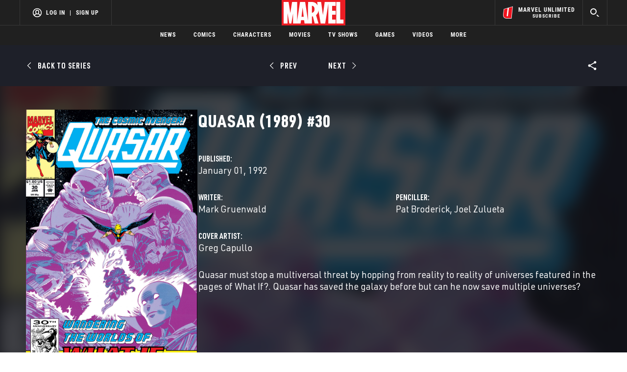

--- FILE ---
content_type: text/html; charset=utf-8
request_url: https://www.google.com/recaptcha/enterprise/anchor?ar=1&k=6LdY8_cZAAAAACuaDxPPyWpDPk5KXjGfPstGnKz1&co=aHR0cHM6Ly9jZG4ucmVnaXN0ZXJkaXNuZXkuZ28uY29tOjQ0Mw..&hl=en&v=N67nZn4AqZkNcbeMu4prBgzg&size=invisible&anchor-ms=20000&execute-ms=30000&cb=8ltu80bz7aou
body_size: 48591
content:
<!DOCTYPE HTML><html dir="ltr" lang="en"><head><meta http-equiv="Content-Type" content="text/html; charset=UTF-8">
<meta http-equiv="X-UA-Compatible" content="IE=edge">
<title>reCAPTCHA</title>
<style type="text/css">
/* cyrillic-ext */
@font-face {
  font-family: 'Roboto';
  font-style: normal;
  font-weight: 400;
  font-stretch: 100%;
  src: url(//fonts.gstatic.com/s/roboto/v48/KFO7CnqEu92Fr1ME7kSn66aGLdTylUAMa3GUBHMdazTgWw.woff2) format('woff2');
  unicode-range: U+0460-052F, U+1C80-1C8A, U+20B4, U+2DE0-2DFF, U+A640-A69F, U+FE2E-FE2F;
}
/* cyrillic */
@font-face {
  font-family: 'Roboto';
  font-style: normal;
  font-weight: 400;
  font-stretch: 100%;
  src: url(//fonts.gstatic.com/s/roboto/v48/KFO7CnqEu92Fr1ME7kSn66aGLdTylUAMa3iUBHMdazTgWw.woff2) format('woff2');
  unicode-range: U+0301, U+0400-045F, U+0490-0491, U+04B0-04B1, U+2116;
}
/* greek-ext */
@font-face {
  font-family: 'Roboto';
  font-style: normal;
  font-weight: 400;
  font-stretch: 100%;
  src: url(//fonts.gstatic.com/s/roboto/v48/KFO7CnqEu92Fr1ME7kSn66aGLdTylUAMa3CUBHMdazTgWw.woff2) format('woff2');
  unicode-range: U+1F00-1FFF;
}
/* greek */
@font-face {
  font-family: 'Roboto';
  font-style: normal;
  font-weight: 400;
  font-stretch: 100%;
  src: url(//fonts.gstatic.com/s/roboto/v48/KFO7CnqEu92Fr1ME7kSn66aGLdTylUAMa3-UBHMdazTgWw.woff2) format('woff2');
  unicode-range: U+0370-0377, U+037A-037F, U+0384-038A, U+038C, U+038E-03A1, U+03A3-03FF;
}
/* math */
@font-face {
  font-family: 'Roboto';
  font-style: normal;
  font-weight: 400;
  font-stretch: 100%;
  src: url(//fonts.gstatic.com/s/roboto/v48/KFO7CnqEu92Fr1ME7kSn66aGLdTylUAMawCUBHMdazTgWw.woff2) format('woff2');
  unicode-range: U+0302-0303, U+0305, U+0307-0308, U+0310, U+0312, U+0315, U+031A, U+0326-0327, U+032C, U+032F-0330, U+0332-0333, U+0338, U+033A, U+0346, U+034D, U+0391-03A1, U+03A3-03A9, U+03B1-03C9, U+03D1, U+03D5-03D6, U+03F0-03F1, U+03F4-03F5, U+2016-2017, U+2034-2038, U+203C, U+2040, U+2043, U+2047, U+2050, U+2057, U+205F, U+2070-2071, U+2074-208E, U+2090-209C, U+20D0-20DC, U+20E1, U+20E5-20EF, U+2100-2112, U+2114-2115, U+2117-2121, U+2123-214F, U+2190, U+2192, U+2194-21AE, U+21B0-21E5, U+21F1-21F2, U+21F4-2211, U+2213-2214, U+2216-22FF, U+2308-230B, U+2310, U+2319, U+231C-2321, U+2336-237A, U+237C, U+2395, U+239B-23B7, U+23D0, U+23DC-23E1, U+2474-2475, U+25AF, U+25B3, U+25B7, U+25BD, U+25C1, U+25CA, U+25CC, U+25FB, U+266D-266F, U+27C0-27FF, U+2900-2AFF, U+2B0E-2B11, U+2B30-2B4C, U+2BFE, U+3030, U+FF5B, U+FF5D, U+1D400-1D7FF, U+1EE00-1EEFF;
}
/* symbols */
@font-face {
  font-family: 'Roboto';
  font-style: normal;
  font-weight: 400;
  font-stretch: 100%;
  src: url(//fonts.gstatic.com/s/roboto/v48/KFO7CnqEu92Fr1ME7kSn66aGLdTylUAMaxKUBHMdazTgWw.woff2) format('woff2');
  unicode-range: U+0001-000C, U+000E-001F, U+007F-009F, U+20DD-20E0, U+20E2-20E4, U+2150-218F, U+2190, U+2192, U+2194-2199, U+21AF, U+21E6-21F0, U+21F3, U+2218-2219, U+2299, U+22C4-22C6, U+2300-243F, U+2440-244A, U+2460-24FF, U+25A0-27BF, U+2800-28FF, U+2921-2922, U+2981, U+29BF, U+29EB, U+2B00-2BFF, U+4DC0-4DFF, U+FFF9-FFFB, U+10140-1018E, U+10190-1019C, U+101A0, U+101D0-101FD, U+102E0-102FB, U+10E60-10E7E, U+1D2C0-1D2D3, U+1D2E0-1D37F, U+1F000-1F0FF, U+1F100-1F1AD, U+1F1E6-1F1FF, U+1F30D-1F30F, U+1F315, U+1F31C, U+1F31E, U+1F320-1F32C, U+1F336, U+1F378, U+1F37D, U+1F382, U+1F393-1F39F, U+1F3A7-1F3A8, U+1F3AC-1F3AF, U+1F3C2, U+1F3C4-1F3C6, U+1F3CA-1F3CE, U+1F3D4-1F3E0, U+1F3ED, U+1F3F1-1F3F3, U+1F3F5-1F3F7, U+1F408, U+1F415, U+1F41F, U+1F426, U+1F43F, U+1F441-1F442, U+1F444, U+1F446-1F449, U+1F44C-1F44E, U+1F453, U+1F46A, U+1F47D, U+1F4A3, U+1F4B0, U+1F4B3, U+1F4B9, U+1F4BB, U+1F4BF, U+1F4C8-1F4CB, U+1F4D6, U+1F4DA, U+1F4DF, U+1F4E3-1F4E6, U+1F4EA-1F4ED, U+1F4F7, U+1F4F9-1F4FB, U+1F4FD-1F4FE, U+1F503, U+1F507-1F50B, U+1F50D, U+1F512-1F513, U+1F53E-1F54A, U+1F54F-1F5FA, U+1F610, U+1F650-1F67F, U+1F687, U+1F68D, U+1F691, U+1F694, U+1F698, U+1F6AD, U+1F6B2, U+1F6B9-1F6BA, U+1F6BC, U+1F6C6-1F6CF, U+1F6D3-1F6D7, U+1F6E0-1F6EA, U+1F6F0-1F6F3, U+1F6F7-1F6FC, U+1F700-1F7FF, U+1F800-1F80B, U+1F810-1F847, U+1F850-1F859, U+1F860-1F887, U+1F890-1F8AD, U+1F8B0-1F8BB, U+1F8C0-1F8C1, U+1F900-1F90B, U+1F93B, U+1F946, U+1F984, U+1F996, U+1F9E9, U+1FA00-1FA6F, U+1FA70-1FA7C, U+1FA80-1FA89, U+1FA8F-1FAC6, U+1FACE-1FADC, U+1FADF-1FAE9, U+1FAF0-1FAF8, U+1FB00-1FBFF;
}
/* vietnamese */
@font-face {
  font-family: 'Roboto';
  font-style: normal;
  font-weight: 400;
  font-stretch: 100%;
  src: url(//fonts.gstatic.com/s/roboto/v48/KFO7CnqEu92Fr1ME7kSn66aGLdTylUAMa3OUBHMdazTgWw.woff2) format('woff2');
  unicode-range: U+0102-0103, U+0110-0111, U+0128-0129, U+0168-0169, U+01A0-01A1, U+01AF-01B0, U+0300-0301, U+0303-0304, U+0308-0309, U+0323, U+0329, U+1EA0-1EF9, U+20AB;
}
/* latin-ext */
@font-face {
  font-family: 'Roboto';
  font-style: normal;
  font-weight: 400;
  font-stretch: 100%;
  src: url(//fonts.gstatic.com/s/roboto/v48/KFO7CnqEu92Fr1ME7kSn66aGLdTylUAMa3KUBHMdazTgWw.woff2) format('woff2');
  unicode-range: U+0100-02BA, U+02BD-02C5, U+02C7-02CC, U+02CE-02D7, U+02DD-02FF, U+0304, U+0308, U+0329, U+1D00-1DBF, U+1E00-1E9F, U+1EF2-1EFF, U+2020, U+20A0-20AB, U+20AD-20C0, U+2113, U+2C60-2C7F, U+A720-A7FF;
}
/* latin */
@font-face {
  font-family: 'Roboto';
  font-style: normal;
  font-weight: 400;
  font-stretch: 100%;
  src: url(//fonts.gstatic.com/s/roboto/v48/KFO7CnqEu92Fr1ME7kSn66aGLdTylUAMa3yUBHMdazQ.woff2) format('woff2');
  unicode-range: U+0000-00FF, U+0131, U+0152-0153, U+02BB-02BC, U+02C6, U+02DA, U+02DC, U+0304, U+0308, U+0329, U+2000-206F, U+20AC, U+2122, U+2191, U+2193, U+2212, U+2215, U+FEFF, U+FFFD;
}
/* cyrillic-ext */
@font-face {
  font-family: 'Roboto';
  font-style: normal;
  font-weight: 500;
  font-stretch: 100%;
  src: url(//fonts.gstatic.com/s/roboto/v48/KFO7CnqEu92Fr1ME7kSn66aGLdTylUAMa3GUBHMdazTgWw.woff2) format('woff2');
  unicode-range: U+0460-052F, U+1C80-1C8A, U+20B4, U+2DE0-2DFF, U+A640-A69F, U+FE2E-FE2F;
}
/* cyrillic */
@font-face {
  font-family: 'Roboto';
  font-style: normal;
  font-weight: 500;
  font-stretch: 100%;
  src: url(//fonts.gstatic.com/s/roboto/v48/KFO7CnqEu92Fr1ME7kSn66aGLdTylUAMa3iUBHMdazTgWw.woff2) format('woff2');
  unicode-range: U+0301, U+0400-045F, U+0490-0491, U+04B0-04B1, U+2116;
}
/* greek-ext */
@font-face {
  font-family: 'Roboto';
  font-style: normal;
  font-weight: 500;
  font-stretch: 100%;
  src: url(//fonts.gstatic.com/s/roboto/v48/KFO7CnqEu92Fr1ME7kSn66aGLdTylUAMa3CUBHMdazTgWw.woff2) format('woff2');
  unicode-range: U+1F00-1FFF;
}
/* greek */
@font-face {
  font-family: 'Roboto';
  font-style: normal;
  font-weight: 500;
  font-stretch: 100%;
  src: url(//fonts.gstatic.com/s/roboto/v48/KFO7CnqEu92Fr1ME7kSn66aGLdTylUAMa3-UBHMdazTgWw.woff2) format('woff2');
  unicode-range: U+0370-0377, U+037A-037F, U+0384-038A, U+038C, U+038E-03A1, U+03A3-03FF;
}
/* math */
@font-face {
  font-family: 'Roboto';
  font-style: normal;
  font-weight: 500;
  font-stretch: 100%;
  src: url(//fonts.gstatic.com/s/roboto/v48/KFO7CnqEu92Fr1ME7kSn66aGLdTylUAMawCUBHMdazTgWw.woff2) format('woff2');
  unicode-range: U+0302-0303, U+0305, U+0307-0308, U+0310, U+0312, U+0315, U+031A, U+0326-0327, U+032C, U+032F-0330, U+0332-0333, U+0338, U+033A, U+0346, U+034D, U+0391-03A1, U+03A3-03A9, U+03B1-03C9, U+03D1, U+03D5-03D6, U+03F0-03F1, U+03F4-03F5, U+2016-2017, U+2034-2038, U+203C, U+2040, U+2043, U+2047, U+2050, U+2057, U+205F, U+2070-2071, U+2074-208E, U+2090-209C, U+20D0-20DC, U+20E1, U+20E5-20EF, U+2100-2112, U+2114-2115, U+2117-2121, U+2123-214F, U+2190, U+2192, U+2194-21AE, U+21B0-21E5, U+21F1-21F2, U+21F4-2211, U+2213-2214, U+2216-22FF, U+2308-230B, U+2310, U+2319, U+231C-2321, U+2336-237A, U+237C, U+2395, U+239B-23B7, U+23D0, U+23DC-23E1, U+2474-2475, U+25AF, U+25B3, U+25B7, U+25BD, U+25C1, U+25CA, U+25CC, U+25FB, U+266D-266F, U+27C0-27FF, U+2900-2AFF, U+2B0E-2B11, U+2B30-2B4C, U+2BFE, U+3030, U+FF5B, U+FF5D, U+1D400-1D7FF, U+1EE00-1EEFF;
}
/* symbols */
@font-face {
  font-family: 'Roboto';
  font-style: normal;
  font-weight: 500;
  font-stretch: 100%;
  src: url(//fonts.gstatic.com/s/roboto/v48/KFO7CnqEu92Fr1ME7kSn66aGLdTylUAMaxKUBHMdazTgWw.woff2) format('woff2');
  unicode-range: U+0001-000C, U+000E-001F, U+007F-009F, U+20DD-20E0, U+20E2-20E4, U+2150-218F, U+2190, U+2192, U+2194-2199, U+21AF, U+21E6-21F0, U+21F3, U+2218-2219, U+2299, U+22C4-22C6, U+2300-243F, U+2440-244A, U+2460-24FF, U+25A0-27BF, U+2800-28FF, U+2921-2922, U+2981, U+29BF, U+29EB, U+2B00-2BFF, U+4DC0-4DFF, U+FFF9-FFFB, U+10140-1018E, U+10190-1019C, U+101A0, U+101D0-101FD, U+102E0-102FB, U+10E60-10E7E, U+1D2C0-1D2D3, U+1D2E0-1D37F, U+1F000-1F0FF, U+1F100-1F1AD, U+1F1E6-1F1FF, U+1F30D-1F30F, U+1F315, U+1F31C, U+1F31E, U+1F320-1F32C, U+1F336, U+1F378, U+1F37D, U+1F382, U+1F393-1F39F, U+1F3A7-1F3A8, U+1F3AC-1F3AF, U+1F3C2, U+1F3C4-1F3C6, U+1F3CA-1F3CE, U+1F3D4-1F3E0, U+1F3ED, U+1F3F1-1F3F3, U+1F3F5-1F3F7, U+1F408, U+1F415, U+1F41F, U+1F426, U+1F43F, U+1F441-1F442, U+1F444, U+1F446-1F449, U+1F44C-1F44E, U+1F453, U+1F46A, U+1F47D, U+1F4A3, U+1F4B0, U+1F4B3, U+1F4B9, U+1F4BB, U+1F4BF, U+1F4C8-1F4CB, U+1F4D6, U+1F4DA, U+1F4DF, U+1F4E3-1F4E6, U+1F4EA-1F4ED, U+1F4F7, U+1F4F9-1F4FB, U+1F4FD-1F4FE, U+1F503, U+1F507-1F50B, U+1F50D, U+1F512-1F513, U+1F53E-1F54A, U+1F54F-1F5FA, U+1F610, U+1F650-1F67F, U+1F687, U+1F68D, U+1F691, U+1F694, U+1F698, U+1F6AD, U+1F6B2, U+1F6B9-1F6BA, U+1F6BC, U+1F6C6-1F6CF, U+1F6D3-1F6D7, U+1F6E0-1F6EA, U+1F6F0-1F6F3, U+1F6F7-1F6FC, U+1F700-1F7FF, U+1F800-1F80B, U+1F810-1F847, U+1F850-1F859, U+1F860-1F887, U+1F890-1F8AD, U+1F8B0-1F8BB, U+1F8C0-1F8C1, U+1F900-1F90B, U+1F93B, U+1F946, U+1F984, U+1F996, U+1F9E9, U+1FA00-1FA6F, U+1FA70-1FA7C, U+1FA80-1FA89, U+1FA8F-1FAC6, U+1FACE-1FADC, U+1FADF-1FAE9, U+1FAF0-1FAF8, U+1FB00-1FBFF;
}
/* vietnamese */
@font-face {
  font-family: 'Roboto';
  font-style: normal;
  font-weight: 500;
  font-stretch: 100%;
  src: url(//fonts.gstatic.com/s/roboto/v48/KFO7CnqEu92Fr1ME7kSn66aGLdTylUAMa3OUBHMdazTgWw.woff2) format('woff2');
  unicode-range: U+0102-0103, U+0110-0111, U+0128-0129, U+0168-0169, U+01A0-01A1, U+01AF-01B0, U+0300-0301, U+0303-0304, U+0308-0309, U+0323, U+0329, U+1EA0-1EF9, U+20AB;
}
/* latin-ext */
@font-face {
  font-family: 'Roboto';
  font-style: normal;
  font-weight: 500;
  font-stretch: 100%;
  src: url(//fonts.gstatic.com/s/roboto/v48/KFO7CnqEu92Fr1ME7kSn66aGLdTylUAMa3KUBHMdazTgWw.woff2) format('woff2');
  unicode-range: U+0100-02BA, U+02BD-02C5, U+02C7-02CC, U+02CE-02D7, U+02DD-02FF, U+0304, U+0308, U+0329, U+1D00-1DBF, U+1E00-1E9F, U+1EF2-1EFF, U+2020, U+20A0-20AB, U+20AD-20C0, U+2113, U+2C60-2C7F, U+A720-A7FF;
}
/* latin */
@font-face {
  font-family: 'Roboto';
  font-style: normal;
  font-weight: 500;
  font-stretch: 100%;
  src: url(//fonts.gstatic.com/s/roboto/v48/KFO7CnqEu92Fr1ME7kSn66aGLdTylUAMa3yUBHMdazQ.woff2) format('woff2');
  unicode-range: U+0000-00FF, U+0131, U+0152-0153, U+02BB-02BC, U+02C6, U+02DA, U+02DC, U+0304, U+0308, U+0329, U+2000-206F, U+20AC, U+2122, U+2191, U+2193, U+2212, U+2215, U+FEFF, U+FFFD;
}
/* cyrillic-ext */
@font-face {
  font-family: 'Roboto';
  font-style: normal;
  font-weight: 900;
  font-stretch: 100%;
  src: url(//fonts.gstatic.com/s/roboto/v48/KFO7CnqEu92Fr1ME7kSn66aGLdTylUAMa3GUBHMdazTgWw.woff2) format('woff2');
  unicode-range: U+0460-052F, U+1C80-1C8A, U+20B4, U+2DE0-2DFF, U+A640-A69F, U+FE2E-FE2F;
}
/* cyrillic */
@font-face {
  font-family: 'Roboto';
  font-style: normal;
  font-weight: 900;
  font-stretch: 100%;
  src: url(//fonts.gstatic.com/s/roboto/v48/KFO7CnqEu92Fr1ME7kSn66aGLdTylUAMa3iUBHMdazTgWw.woff2) format('woff2');
  unicode-range: U+0301, U+0400-045F, U+0490-0491, U+04B0-04B1, U+2116;
}
/* greek-ext */
@font-face {
  font-family: 'Roboto';
  font-style: normal;
  font-weight: 900;
  font-stretch: 100%;
  src: url(//fonts.gstatic.com/s/roboto/v48/KFO7CnqEu92Fr1ME7kSn66aGLdTylUAMa3CUBHMdazTgWw.woff2) format('woff2');
  unicode-range: U+1F00-1FFF;
}
/* greek */
@font-face {
  font-family: 'Roboto';
  font-style: normal;
  font-weight: 900;
  font-stretch: 100%;
  src: url(//fonts.gstatic.com/s/roboto/v48/KFO7CnqEu92Fr1ME7kSn66aGLdTylUAMa3-UBHMdazTgWw.woff2) format('woff2');
  unicode-range: U+0370-0377, U+037A-037F, U+0384-038A, U+038C, U+038E-03A1, U+03A3-03FF;
}
/* math */
@font-face {
  font-family: 'Roboto';
  font-style: normal;
  font-weight: 900;
  font-stretch: 100%;
  src: url(//fonts.gstatic.com/s/roboto/v48/KFO7CnqEu92Fr1ME7kSn66aGLdTylUAMawCUBHMdazTgWw.woff2) format('woff2');
  unicode-range: U+0302-0303, U+0305, U+0307-0308, U+0310, U+0312, U+0315, U+031A, U+0326-0327, U+032C, U+032F-0330, U+0332-0333, U+0338, U+033A, U+0346, U+034D, U+0391-03A1, U+03A3-03A9, U+03B1-03C9, U+03D1, U+03D5-03D6, U+03F0-03F1, U+03F4-03F5, U+2016-2017, U+2034-2038, U+203C, U+2040, U+2043, U+2047, U+2050, U+2057, U+205F, U+2070-2071, U+2074-208E, U+2090-209C, U+20D0-20DC, U+20E1, U+20E5-20EF, U+2100-2112, U+2114-2115, U+2117-2121, U+2123-214F, U+2190, U+2192, U+2194-21AE, U+21B0-21E5, U+21F1-21F2, U+21F4-2211, U+2213-2214, U+2216-22FF, U+2308-230B, U+2310, U+2319, U+231C-2321, U+2336-237A, U+237C, U+2395, U+239B-23B7, U+23D0, U+23DC-23E1, U+2474-2475, U+25AF, U+25B3, U+25B7, U+25BD, U+25C1, U+25CA, U+25CC, U+25FB, U+266D-266F, U+27C0-27FF, U+2900-2AFF, U+2B0E-2B11, U+2B30-2B4C, U+2BFE, U+3030, U+FF5B, U+FF5D, U+1D400-1D7FF, U+1EE00-1EEFF;
}
/* symbols */
@font-face {
  font-family: 'Roboto';
  font-style: normal;
  font-weight: 900;
  font-stretch: 100%;
  src: url(//fonts.gstatic.com/s/roboto/v48/KFO7CnqEu92Fr1ME7kSn66aGLdTylUAMaxKUBHMdazTgWw.woff2) format('woff2');
  unicode-range: U+0001-000C, U+000E-001F, U+007F-009F, U+20DD-20E0, U+20E2-20E4, U+2150-218F, U+2190, U+2192, U+2194-2199, U+21AF, U+21E6-21F0, U+21F3, U+2218-2219, U+2299, U+22C4-22C6, U+2300-243F, U+2440-244A, U+2460-24FF, U+25A0-27BF, U+2800-28FF, U+2921-2922, U+2981, U+29BF, U+29EB, U+2B00-2BFF, U+4DC0-4DFF, U+FFF9-FFFB, U+10140-1018E, U+10190-1019C, U+101A0, U+101D0-101FD, U+102E0-102FB, U+10E60-10E7E, U+1D2C0-1D2D3, U+1D2E0-1D37F, U+1F000-1F0FF, U+1F100-1F1AD, U+1F1E6-1F1FF, U+1F30D-1F30F, U+1F315, U+1F31C, U+1F31E, U+1F320-1F32C, U+1F336, U+1F378, U+1F37D, U+1F382, U+1F393-1F39F, U+1F3A7-1F3A8, U+1F3AC-1F3AF, U+1F3C2, U+1F3C4-1F3C6, U+1F3CA-1F3CE, U+1F3D4-1F3E0, U+1F3ED, U+1F3F1-1F3F3, U+1F3F5-1F3F7, U+1F408, U+1F415, U+1F41F, U+1F426, U+1F43F, U+1F441-1F442, U+1F444, U+1F446-1F449, U+1F44C-1F44E, U+1F453, U+1F46A, U+1F47D, U+1F4A3, U+1F4B0, U+1F4B3, U+1F4B9, U+1F4BB, U+1F4BF, U+1F4C8-1F4CB, U+1F4D6, U+1F4DA, U+1F4DF, U+1F4E3-1F4E6, U+1F4EA-1F4ED, U+1F4F7, U+1F4F9-1F4FB, U+1F4FD-1F4FE, U+1F503, U+1F507-1F50B, U+1F50D, U+1F512-1F513, U+1F53E-1F54A, U+1F54F-1F5FA, U+1F610, U+1F650-1F67F, U+1F687, U+1F68D, U+1F691, U+1F694, U+1F698, U+1F6AD, U+1F6B2, U+1F6B9-1F6BA, U+1F6BC, U+1F6C6-1F6CF, U+1F6D3-1F6D7, U+1F6E0-1F6EA, U+1F6F0-1F6F3, U+1F6F7-1F6FC, U+1F700-1F7FF, U+1F800-1F80B, U+1F810-1F847, U+1F850-1F859, U+1F860-1F887, U+1F890-1F8AD, U+1F8B0-1F8BB, U+1F8C0-1F8C1, U+1F900-1F90B, U+1F93B, U+1F946, U+1F984, U+1F996, U+1F9E9, U+1FA00-1FA6F, U+1FA70-1FA7C, U+1FA80-1FA89, U+1FA8F-1FAC6, U+1FACE-1FADC, U+1FADF-1FAE9, U+1FAF0-1FAF8, U+1FB00-1FBFF;
}
/* vietnamese */
@font-face {
  font-family: 'Roboto';
  font-style: normal;
  font-weight: 900;
  font-stretch: 100%;
  src: url(//fonts.gstatic.com/s/roboto/v48/KFO7CnqEu92Fr1ME7kSn66aGLdTylUAMa3OUBHMdazTgWw.woff2) format('woff2');
  unicode-range: U+0102-0103, U+0110-0111, U+0128-0129, U+0168-0169, U+01A0-01A1, U+01AF-01B0, U+0300-0301, U+0303-0304, U+0308-0309, U+0323, U+0329, U+1EA0-1EF9, U+20AB;
}
/* latin-ext */
@font-face {
  font-family: 'Roboto';
  font-style: normal;
  font-weight: 900;
  font-stretch: 100%;
  src: url(//fonts.gstatic.com/s/roboto/v48/KFO7CnqEu92Fr1ME7kSn66aGLdTylUAMa3KUBHMdazTgWw.woff2) format('woff2');
  unicode-range: U+0100-02BA, U+02BD-02C5, U+02C7-02CC, U+02CE-02D7, U+02DD-02FF, U+0304, U+0308, U+0329, U+1D00-1DBF, U+1E00-1E9F, U+1EF2-1EFF, U+2020, U+20A0-20AB, U+20AD-20C0, U+2113, U+2C60-2C7F, U+A720-A7FF;
}
/* latin */
@font-face {
  font-family: 'Roboto';
  font-style: normal;
  font-weight: 900;
  font-stretch: 100%;
  src: url(//fonts.gstatic.com/s/roboto/v48/KFO7CnqEu92Fr1ME7kSn66aGLdTylUAMa3yUBHMdazQ.woff2) format('woff2');
  unicode-range: U+0000-00FF, U+0131, U+0152-0153, U+02BB-02BC, U+02C6, U+02DA, U+02DC, U+0304, U+0308, U+0329, U+2000-206F, U+20AC, U+2122, U+2191, U+2193, U+2212, U+2215, U+FEFF, U+FFFD;
}

</style>
<link rel="stylesheet" type="text/css" href="https://www.gstatic.com/recaptcha/releases/N67nZn4AqZkNcbeMu4prBgzg/styles__ltr.css">
<script nonce="nX6Kr6cF6S0uyFm3zlVXuA" type="text/javascript">window['__recaptcha_api'] = 'https://www.google.com/recaptcha/enterprise/';</script>
<script type="text/javascript" src="https://www.gstatic.com/recaptcha/releases/N67nZn4AqZkNcbeMu4prBgzg/recaptcha__en.js" nonce="nX6Kr6cF6S0uyFm3zlVXuA">
      
    </script></head>
<body><div id="rc-anchor-alert" class="rc-anchor-alert"></div>
<input type="hidden" id="recaptcha-token" value="[base64]">
<script type="text/javascript" nonce="nX6Kr6cF6S0uyFm3zlVXuA">
      recaptcha.anchor.Main.init("[\x22ainput\x22,[\x22bgdata\x22,\x22\x22,\[base64]/[base64]/[base64]/[base64]/[base64]/UltsKytdPUU6KEU8MjA0OD9SW2wrK109RT4+NnwxOTI6KChFJjY0NTEyKT09NTUyOTYmJk0rMTxjLmxlbmd0aCYmKGMuY2hhckNvZGVBdChNKzEpJjY0NTEyKT09NTYzMjA/[base64]/[base64]/[base64]/[base64]/[base64]/[base64]/[base64]\x22,\[base64]\\u003d\\u003d\x22,\x22w5jCjsKVwp7DqMOGwqTDvsKIwoUVw4RHY8KJw7HChB0VVko2w5EwVMKIwoDCgsK/w45vwrPCkMOkccOAwrPCrcOAR0bDvsKYwqsPw6oow4Zmam4YwpJ9I38XJsKhZVfDvkQvOlQVw5jDscORbcOrfsO8w70Iw6tcw7LCt8K2wonCqcKAIyTDrFrDvhFSdxrCksO5wrseWC1aw5/CrkdRwpDCncKxIMOQwqgLwoNVwpZOwptywovDgkfCjVPDkR/[base64]/CsjXCs8OCw4rCuMOiwrETwpc+KzFrcFpzw4rDmU/DhgbCkyrCs8KNIi5ZXEpnwqIRwrVaasKCw4ZwREDCkcKxw4PCrMKCYcOXacKaw6HCqcKQwoXDgxXCucOPw57Ds8KKG2YUwoDCtsO9wq3DtjRow43Dt8KFw5DCgxkQw60WGMK3XwPCiMKnw5ESVcO7LWDDmG90B0JpaMKFw6BcIyrDiXbCkxhEIF1pWyrDiMOTwqjCoX/Crh0yZT5vwrwsJnItwqPCl8KPwrlIw75Vw6rDmsKCwoE4w4s6wrDDkxvCuT7CnsKIwpHDniHCnlzDtMOFwpMXwoFZwpFTHMOUwp3Dii8UVcKPw44AfcOaAsO1YsKXchF/OcK5FMONUmk6Rk1jw5xkw7rDjGg3Y8KfG0wxwrxuNmfCpQfDpsO/wrYywrDCjsKGwp/Ds1nDnFo1wpcDf8O9w6R1w6fDlMOOPcKVw7XChBYaw78nHsKSw6EqdmAdw6fDnsKZDMOPw4oEThrCs8O6ZsKGw6zCvMOrw49vFsOHwpPChMK8e8KZTBzDqsOCwrnCujLDtQTCrMKuwoHCuMOtV8OmwpPCmcOfS3vCqGnDhSvDmcO6wqNqwoHDnxUiw4xfwpFoD8KMwq/CuhPDt8KGF8KYOgViDMKeODHCgsOANyt3J8K/BMKnw4N4wrvCjxpTDMOHwqc/QjnDoMKHw57DhMK0wrV+w7DCkXE2W8K5w6tuYzLDkMKUXsKFwoPDiMO9bMODf8KDwqF1Z3I7wqnDvB4GcsOzwrrCvgUaYMK+wrpowpAODzIOwr9NBicawql7wpg3bBxzwp7DnsOywoEawoZREAvDhcOdJAXDl8KZMsOTwpLDnigBZ8KawrNPwr8Uw5RkwrE/[base64]/CkRPCtDw9wrnCkHzDg0E+ZsKww4bCkcKOw4zCvcOxw6bChcOJcMKxwrTCm2zDhDrDv8OResKbAcK4ECZTw5TDoUXDjMOSPcONYsKvDTRvScOgQsOjWiLDuz92c8Kcw57Dt8Ocw5HCm20Aw7wdw7AAw7VlwpHCs2nDtgMHw4nDiinCgcOtYjMhw4d/w4cYwq0UGsKvwrRoDMK0wqjCmMKOVMK4USVcw7XCjMKiIhl5AXHCo8Ksw6/CgTnDqxfCssKbHi3DkcOUwqjCowIAVcOtwq44EEUdeMOuwqnDhQnDiCkWwpFOV8KBQhhKwqXDucOIdHojRTPDpsKLTHPCiy/DmcKEacOZQlM4wpxPacKCwqjCrhxhOcKkNsKhNlHCusOZw4lSwpLDqCTDvMKAwqRERBAhwpDDisK8wpwyw4xhGcKKQ2Q3w53DpMK2FhzDgzDCh11BZ8OSwoVpOcO4B3Row5LDml5FccKtE8OowpfDn8OEPcKewrPCgGbCvsOAWXcaLycFVDPDvx/CtsOZLcKrIMKqRTnDkT91YAFmOsOxw7xrw6nCvwNSAHY7SMOEwqBSHFduVXFAw7UKw5UlMGQEF8KkwoEOwqUcbVBEJAhcaDDDr8OQPHtTw6zCncKFOcOYEAfDqi/[base64]/Dm8O0wp0hKVvDvw0hwqYtNMOzRmZZa8KZwp0MXcONwrfDlMOeEXXCmMKZw63CkzTDssKAw7bDt8K4wqc0wpxBZm1iw5fCjgdvc8K4w47Ct8K/a8O3w7zDtsKGwrFXUFhtOMK1GsKzwqclCsOjEsOwWcOYw6HDunjChlrDmsK+wp/CsMK7wolXScOdwojDmXkDGTbCmj4Xw7UxwrgLwofCiUjCqsOpw5rCuHFjwqbCq8OdJyDCicOnw6RFwqjCiBpuw4lLwqkZw7pDw7rDrMOWbMOEwow0wr1ZO8K4K8KFTzfCpSXDgcO8UMKlbMK9wrNQw7NjN8K1w6Zjwrpow5Q5IMKww7/CkMOnWUkIwqUewrvCncORHcOSwrvCvcK9wpluwo3DocKUw4zCtsOeOAYiwqtZwqIiGBR6w45pCMOzYcOvwqp9w4ZEwpLCvMKswqciJsK2wpvCvsKJHRXDscKiXT9Uw7taGk/Cn8OSOsO/wrHCv8KlwrnDriInwpjDoMKBw7ZIw7/CpT7CrcO+wrjCuMKxwrgWFRvCvzB8bcOFRcK+asKuNcO1Q8Ozw5FAFyvDt8KtbsOrXypsLsKaw6gTw6XCmMKwwqYdw4zDssOkwq/Dp0x0VTphYglhPRrDssOVw73Ck8O8dS1FURfChMOFAWoXwrlOckFHw5ILeB11FsKjw4/CrwEzUcO0SsO6fMOow5BlwrDDkEpmwpjDoMOCTsOVAsKZIMK8wpomGmPDgGvCgMOkacO3DV/DqxUSLGdRwoozw4zDuMK9w6c5dcOMwrVbw7/CtAZtwq/DmyzDpcO9PQJZwolLD2Zrw5/ClWnDucKTJ8K5fgYFUcOhwrXCvC7Co8KMS8OUw7TCgFXCpHx/M8KgDHPClMKkwocfw7HDkWvDqAxiw70iLTPDrMK2XcONw7/DhTt2cgBQfsKScsKaLTnCs8OsAcKlwpNCRcKtwqZIaMKtw5kMC2vDusKlw5PCl8Ohw5IYfz1Nwr/DvlgSfVzDon4Bw4p5w6PDgHhqw7ALNSEHw6I+w47CgsKbw4LDgzI2wqknFsOTw4olAcOww6DCnMK1e8KAwqIzcHsrw6vDnsOLfgrDp8KCw59OwqPDvkwWwrNlbsKhwrDCkcK9P8OcOCjChS95Wg3CqcKLP0zDv2bDhcKFwprDr8Oyw5wRaTbClU/Cg10XwrhpQcKfD8OWBULCrsKvwoMHw7VldUzCnX3CosKkSBhpGyc0KlPCgcObwoA/w7HCg8KTwpolNQwFCm0aV8OQFMOjw6N1RsKLw6A2wolEw6fDmyrCqxHDiMKOQnkuw63CsTMSw7DDpcKcw7Qyw4xGC8K2wo10KsKyw7hHw43DpsOVG8KJwo/[base64]/[base64]/CiSEJwonChEzDv0AAWlzDlSt3wo0UOMOZw6UIw7pnwq8Fw7wTw7IMPsKlw70Iw7rDuzwhNwPCjcKEZ8OBP8KFw6wAIcOTQxLCoB8YwpbClXHDlW18wo8bw70UDjs2FUbDrAfDn8OwPMOMXj/[base64]/ClEbDsj4yw4UxPsO7wprDrcO5w5PCl8OwG3/ChAQTw6HCt8OPMcOowrM5w7TDgXvDrwrDr3nCrHNrXsOMSC/DmwNgw5bDnToRw617w6syIhnDnMOdJMKmfsKgfcO8ZMKrTMOSXS9RFsKPe8OxU28fw7bCiiHCo1vCqj3Cg23DtUNmwqUsBsOsE3dWw4HCvjFtJx/DsXg8wq7Dkl3DjMKqw4XChEcMw6vChAEUwrPCmMOAwp/CrMKKAnPCgsKGFCBBwqUEwqFvwojDoG7CnifDj1BgecKfwosGb8Kxw7U1aXTCm8O8OjolGsKKw7bCuTDCrDhMAipqw6LCjsO6WcOTw7p2woVywoglw5o/aMKmw6LCqMOHJCDCscK8wqXCgsOPCnHCiMK2wqDCvHXDrGvDlcO8RAEqRsKWw41rw5XDqlbDssODA8KkShDDvi3DqMKDFcO5B28kw40GccOjwqokB8OTCh4jwoXCtcOtwrdYw6wYL2DDvH04wqPDpsK5wpTDvcKPwoF/HzHCnsKfMmwlwrjDl8KCXApLH8O4wprCkA/[base64]/CsFlzw5srGGtBwrEgNcO/w60Rwp/DqMOCJcK/AEF4fznCh8OQKw93f8KGwoEABcO+w43DjXQRf8KOJ8OLw57DtCnDvcKvw7p4BcOtw7LDkiBUwobClsOGwrgEAQpwWsOTdRLCvA8lw7wEw4/CrjLCrl7Dv8Oiw6kVwrTDsmbCq8OOw4bCoj7DrcKtQcOMw7EKRG7Ch8KRaCUAwoZsw4/Ch8O3w6bDu8OvcMKRwpFHZmbDhMO/dMK7YsO6U8OqwqHCnHfCgcKTw6/Dp3lcKVEqw4ROVSfDncKrS111AGNow5taw6zCt8OZKz/CvcKlCGjDjsOfw4zDgXXCjsKsTMKrUMKqwrVhwoUpw43Dli7CvDHCicKJw6B5dGt1McKpwqTDhxjDucKqGWPDhWBtwqjCvsOxwrY4wpnCkMOJw7DDhTjCi20+UTzChxcdUsK5XsOCwqAPfcKCFcOmQhB4w6rClMOyPUzCtcKjw6MRSUvCpMOlw5B1w5YeK8O/XsKiHCLDlFh6bcOcw7DDjgMhS8O7NsKjw54bEsKwwpwmHi0Hwp9vR0TCisOiw4JNRwrDmTVkKg7Dux4eFcO6wqPCvg0hw43DnMOSw5EWVsOTw7vDqcOsSMO5w7XDkWbDoj4bYcKywqYhw5p9J8KhwokzecKqw6bChlkNGXLDhBUbVVVXw73CvHPDn8Ouw5jDq1EOJcK/PF3CvlLDu1XDhAPDmkrDj8Kuw53CgxVpwodOAsOnwpnCvSrCpcOCa8OOw4DDiiIhSlPDkcOHwp/Cgk9OEnvDssKTV8Kxw7FowqrDvsKtQF3CmjnDpUPCq8K0wp7DsF1yS8O2GcOGOsK2woZ5wrfCgyzDg8Okw7AlAcK0bMKCb8KgT8K9w6NXw5d1wqZsbMOiwr/Cl8KMw5dPworDl8OQw49qwrgRwpMmw4bDhXJEw64Gw6TDssKzw5/[base64]/[base64]/DtMK3cE7Cj8KYwpLCt2DDphbCqDUhw44mG8OUb8KwwprCmjTDkMOvw7NYHsKiwpLCpsOPRXoFw5nDtjfCk8O1wq1nwotEJ8KlJsO/GcOBfXgCwo59V8KBwpXClzPCrxB2wrXClsKJD8Ktw78kTcKceBwsw6R7w5poP8KaJcOtI8OjZ0QhwpHCkMOsFHY+Wll/GGt8am/[base64]/DsMODT8OnwofCiDrDj0PDogpSw6pSwpDCrnYuwoHDgMKew63Drzd7HSpiD8O1UsKhUMOCU8OPTyFlwrFDwowWwrVlcXXDlh0mIsK/MMKnw5R2woPDqMKyemrClldmw7MxwpjDiH9Qw55pwrkIb17DmngiFgJSwovDkMONLsOwN23DtMKAwr1vw4zCh8O2FcK9w69gw7g7YFwewoUMJ1LDuGjCoTXDjy/DjxnDphdsw6rChBfDjsOzw6rCsCfCq8OzTAdowr1/w7w1wpzDnsOXci1Kwoc8wqxFNMK8d8O0QcOLdG53csKmLynDt8O8WcOuUABawp/DrsOaw6nDhMOzMEsHw5oSCV/DgEfDt8OzI8K3wrbCiz3DqcKUw61Gw6dKwrpMw6IVw6jCtjMkw7McRWNjwqbDssO9w7XClcKawo7Dm8K9w5MaS0QeTsKXw5tKcm9WNzxHGXLDkMKwwqlGD8Kpw6MpbsKWd1LCiVrDn8K1wr/CqBwDwrjCnwhkGMKLw7XCmEdnPcOjfH/[base64]/w61+w5TDusOww4JEMmPCssKCMlNhNW8XK8O9wp9gwqB/DHRLw4lCwqrChsOww7HDr8O0wopgacKlw4p6w6/DusO9w4F7X8OGGCzDicKUw5dPLMObw4TCt8OaWcK8w6N3w5ZAw5J2w57Dr8K7w7tgw6TCs2DCgXh1wrPDrEfCj0tqeGDCkEfDp8Osw5PCn0nCisKCw6XChWXCg8O+QcOjwozClMKybEp4wqDDtsKWbk7DgyBGw5XCo1EdwqIFA0/DmCBhw488HgjDgDTCuDDCnU9zYXpWEMK6w5VyAsOWTgLDv8KWwqDDo8OkU8KuXsKHwqHDiC/Dg8OMW3ECw6bDqH7DmcKQTMOfGsOGw5/[base64]/Cki/DsMOOw6F9wq9Xwqsdw6/Cn8KvwpDDpjQfw7gAZjfCmcO2wph7Vm0cZWt/b2rDusKIDS0dC1pNYsObOMKMA8KpVRrCrMO5PgnDicKXPcOEw6vDkiNdBxUnwqABZ8O3wqHCiTE7OsKkdh3DtMOLwr4Ew4U6NsOqATnDkSPCoisEw5gjw5zDhcKTw4jCm3hAGVt3fsOpFMO4BsO4w6TDhAR3wq/CnsOTSjQ/XsObQcOfwr3DrMO5KTrDm8Kzw7IFw7QjbR3DrMKuQw/[base64]/Djkg/woRPZsKrw7B/w4BqwqcqQcK/w43CuMKBw55LWFzDvsOhIC5eHsKEUsOHFy/Dq8OZLcKKVSZXZMOJQUXCncOZwoHDpMOpMXfDrcO2w43DvsK/IxEIwpvCq03DhFExw4URWMKpw7YdwrYGQ8OMwoTCmQzCqg8jwobDs8KEMCrCj8ONwpU2YMKHNCHDh1fDq8Oiw53ChjjCm8KjewrDiyPDmBJvLcKtw6IPw6Qpw7EuwqV6wrY/PnlkGWxGdMKiw7rDl8KzfHTCuWDCk8KlwoVzwqLCkMKyKx7Cj21QfsKYIMOGHxXCrCorHMO+FQ3Cr2fDulAbwqA7Z0rDhS1mw7s7f3rDlHLDjMONaTLDlQ/DpzXDgcKeNXgKTWI/woYXwohqwrsnNzxTw77Cj8Kkw73DnWAjwroiwrDDv8Oyw7cIw7zDlMOSX3APwoFPZTdHwrLCgXVqUMOnwqrCp3BubkzDsVFvw5vCgE1lw63Ch8OhezBsAxDDimDClBMXNgBbw594wr0kFsO2w5XCgcKwX04BwoELZRXCjcO0wpQywrhLwp/[base64]/w4gaw4vCocO6IF7DtmzDiFfDtjXDr8Oaw5HCpsOWXsKLS8Oqfg1ow7xRw4nDlkbDncOAL8O5w6ZMw5bDtwNrPyTDoR3CiQ99wobDujMLITXDisKQS01Qw4JWUcK+GmzDrB91J8Okw45Qw5fDiMKraBbDn8KdwpJsUcO7eXjDhDYNwrVgw5xeK2owwrrDgsOfw5k/H356Ez7CqsK1KsKxZ8O2w4dyOQkAwo84w77Crhgnw67Dg8OlMsOoHMOVK8K9ewPCkFBLdUrDjsKSwqlkIMOpw4LDksKfVy7CjD7Do8KZP8KdwqNWwpnCvMO3w5zDu8OVc8KCw4zCt2cxaMO9wrnCgMOuHlnDv3MHOMKZLGQ2wpPDv8OgcE/CuHMpV8KkwotYSkVHICvDqMK8w5B7QcOaLnjDrXrDtMKdwodhwpQvwobDj2LDrlM7woLDqcKrwopBUcKET8OpNxDChMKjInwrwrFrGHQ+EUbCo8KIw7YhenUHGcKywrbDk1vDlMOEwr5kw5tOw7HDgsKXAFgWYMOsPTTCljHDg8O1wrZYN1/Cl8KdU2fCvMKhw6Y0w4tYwq1hLi/Dm8O2MsKoecKyLlIEwrzCqgYkJBHCk0E/N8KgEjEqwo7CsMOuAULDpcKlE8OVw6rCjcOAOMOdwqhkwrPDrMKbA8Okw4zCjsKwccKgZXzDiTzDnTpnTMKhw53DiMO6w7Fyw68FI8Kww7d6fhbDsQQEF8OIG8K3ezg+w4E4ccOCUsOkworCucOcwrMobSDCmMOLw7/CoBfCu27CqsOAHcKQwprDpl/DlUvDrWLCtkoewoRKecOew7HDscOaw44Aw57DjsO5MR0uw61wf8O5ZGZAwp8lw6bDoUF7ckzCrBfCr8K5w59tUsOawqcww4Eiw4fDu8KDM1R8wrTCtDAXfcK3ZsKDMMO2w4XCs1QGPsKZwqjCtMOuMGRQw7jDtcO7wrVIc8OLw6XCrBU5bmbDrS/[base64]/CpcOEw5YAw6jCjVgQw585YMOoPBrCusKvwo/CmgbDosKKw7vCnEU/[base64]/Cpn9/XUIDw7xLw6bDjUfCqmDCqsOwwrwUwrbCmkEvSQVIwp7Cq34JEGRTHibCscOxw5MQwpI8w4YeEMKSI8Khwp8AwoouH17DlcO1w6xrw5jCm3cZw4ctcMKaw6vDscKsOsKQGFvCuMKJw7LCoHtbDmB3wot+H8KCPcOHXRPDicKQw6/DmsO5W8OxIlh+R2hgwpPDsQ0yw5rDh33Cgg4/woHCmcKVw7rDth/Cl8K8OU4OMMKww6fDgm9iwqLDtMKEwofDmcKwLxzCg05/LR5iejrDgHrCtXbDlF5lwqwQw7nDucK5R14EwpfDhMOQwqcUdH/DuMKUUMOHcMO1IcKZwpBGCVpmw6lKw7LCmh/[base64]/UsOHIBHDngRxSUPCgcOGUTvCvRgKwrFUMsObUcKnwoLDl8O6wolbwpnCtQDDosKYw5HDrSV2w5zCpsObwrUxwqEmG8OYw4tbGMOgc3oXwq/CtsKdwoZrwopxwoLCvMKobcOYJMODNMKnCsKdw7o+FjHDlHDDgcOpwrJhX8K9ccKZBx/CusK8wrYBw4TChCTDgSDCisKDwoIPwrJSQ8KWwpzCisOaD8Ksf8O2wrPDsE8Bw4JSCR5Ww6pswqsmwo4eEggnwrDCoAoTRcKLwoJjw53DkAPCqRVnbVjDin3ClsOJwpBdworDmjTCqMOhwrvCocOQQAx0woXChcOGS8Ogw6nDmD3ChV7DkMK9w7vDrsKPGETDtX3CtW/[base64]/[base64]/[base64]/IHc4AAIfbRs8FcKhUsO1asOMN1nCuAvDt3ZGwqsIdTMrw6/CqMKLw4/Dl8KWenfCqhRDwrZJw7RqSsOAdA/DsnYDTMOwDMOZw5TCocKjfloSJcOBGR5nw5/CkwQoNXUKZUISPnkeXMOlKMKlwq0OFsOVD8OPEcKcDsOnM8OAOsK6F8O4w4ISwoc7ecOrwoBhThdaNG1gMcK5OShFL09pw4bDvcOnw5VAw6w/[base64]/Cl8ODAsOdw79kNgJ1GsO7w65Bwr3CtGZUwqjCq8OiEsK9wqlcw5oOP8KREgjCmsOnOcKDNXN2wr7ClcKoC8K7w7I8wqF/cwdvw43DpykmcsKGOMOxUWEiw6Uiw6XCksK/KcO3w51EGMOlMcOfTDh+wqLCtcKeGcKlJ8KLWsOKQMOSZ8KXO20eC8ObwqcYw4fCosKYw6ZCARzCs8OPw47CmjdYNEouwpTCszUxw7PDm1bDqcKwwoVbYRnCmcOpJUTDjMOXRGnCoyfCh0BtcsO2w4fDvMKVw5ZVEcO1A8Ojw4oZwq/[base64]/Dj8Opw7HCtcKYw4rCkBTCkTfDqS/[base64]/CpcKrOBvClkbDjcOKMMOGPCo/[base64]/CicKgYnVVDMKIwp7Dl24SU0sxwokPBlDDiDXCoBxfT8OKw5Ucw5/ChF/[base64]/[base64]/Dj3FoQ8OlYMOfJ8OCcmXCtlnDlx5Rw6vDhTfCkXkKOlnDj8KkFMKfQA/CvE9CG8Kjwo9EHA/Cnzx1w68Rw5DCpcOUw45yZXHDhhnCrwwawprDqTIiwprDllB3wqzClWxPw7PCrw8twq0Pw7wkwqkSw5J1w4lhLsKhwpLDpkvCuMOjZMKhS8Kjwo/Cojx6UTYNWcKSw4rChMONNMKJwqE/woEfMiB1woTCgn0nw7nCizUcw7XCh3Jjw54tw5fDrQomwrI6w6TCp8KlVXLDlSVWZsO/aMKOwo3CqcOpWQQYBsOfw4vCqBjDpsK4w7zDt8OjccKSFDAaQypfw4HCuSpQw7HDmsKuwqhuwqIOwoTCon7CicOhYsK7wokodT4lF8Ozwq1Vw4TCgcOVwrdHI8KaGsO5eEzDrcKtw7PDmDnDp8KSfMOQWcOQFXRKewcvwrVQw4UXw5/[base64]/CVrDpcOWwr3Co8OgEcOeUcOJScKTw7XDnnLDgjLDgsO/[base64]/CiiZjw5PCtEM7w5jCt8OAw6PCsMOkwoDDg0XDnsKkw7/[base64]/[base64]/CksOywrxTw5wYw7PDqlzCqcKUPMK/woMMTl9lw40ywrR+f1VPY8Ksw4hyw6bDviUHw47DuGvDhALDv19pw5PDucKJw7/CsFAew45Hwq9fOsO+wrLDksO5wpvCp8KpSmguwobCkcKFWzbDisO6w68Nw6fDpsKZw6x+cE3DpcKEPQnChcKvwrFlbg1Rw7wWYMO5w5jCn8OjAFhuwrUPesOZwoRzAAZ2w7Z6NUbDksK4ISHDsHIMVcO7wrrCpMOTw7zDocO3w49Zw7vDqMKwwrhiw5/DpcOtwqrCt8ONcgolw6jCtsOlw5fDqTEKAitFw73DpMOOMF/DqH3DvsOND1fDvcOYRcK6w7XCpMOIw5HCgMOKwqE5wpZ+wqJWw4nCpVjCsX3CsW/Dr8OOwoDDughLw7VwR8KRecKUNcO0w4DCn8KBKcOjwrdlbi1fGcKbbMOHwrYWw6VjJsKZw6McfjYBw4gxZsOxwocuw5DCthxtYkDDmcKww7PDoMO6KyPDmcOjwoU5w6J4w4oPZMOzaWV0HMOsU8O0LcOcJTnCsEsbwpDDmQUIwpNlwpxbwqPDp3A/bsO/[base64]/[base64]/[base64]/A1LDuml/B8KoFGwqw5/CqcOFWcOyLiE0w417O8KhIsK2wrdww5DCo8KFWzcuwrRlwo3CjlPCgsOUdsK6AjXDscKmw5l2w5ZBw5/CjUXCnVFkw7NEMzDDlGQVDsKCw6nDjFZOwq7Ci8OnHx9xw4XDosKkw6bDtMOveid7w4ghwofCsiwfSTjDnhzDpMORwqnCt0deLcKeWMKSwojDi1DClVzCu8KkK1Yaw7hUFXXCmcO2VMOjwq/DqkPCuMK6w4YnQENGw6nChcOkwpl5w5zCu0/DsC3DhWUbw7XDo8Kuw5nDk8KQw4zCiy1Iw402fsKEBFzCoyTDgmgAwpwAOGcAKMKawo5TGEhDeXrCsV7CssOiZcOBTkLCq2M7w51ywrfCm1MRwoEgIxnDmMKewr1+wqHCgsOnbUc4woPDrcKHw7ZRKcO8w4RRw6/DocOfwpQpwodxw5DCg8KMeBnDvEPCh8KkahpJwrkZAFLDnsKMfcKPw7lzw7pTw4HDrsOAw6VOwofDuMOJw63Cvl1hXgHCh8KwwrHDhhc9w6JGw6TCj11kw6jCt0TDpMKRw5ZRw6vCpMOgwrsEXcO+IcO4w5PDg8KZwpQ2TCVvwotQw6HCkXnDlxQoHiIOLS/Dr8Krb8OmwqxjNcKUZsKWXG9BVcOQdAAgwpJ7woU7Y8KqXsOkwo3CjUDCkFAuG8K+wqrDqh0NecKnU8OTdWYZwq/[base64]/CtgLCg0nCv8KlwqYQwozCrsOAwqtbw4LDv8OawqbDv8OXEMOtNUPCrmgnwoTCs8KmwqNawr3DicOBw7QLNh7Dh8Kvw6Ajw7QjwozCoicSwro/[base64]/[base64]/CqztawqPDp8KewrfCmsOawoMMYsO3asO9acKFCW3Dv8KmNQpPwpXDvUY7wr01DQwuHGgrw5LChsO4wrjDksOxwoxaw5U9TxQdwqRaVD3ClcOgw5LDo8K2w5fDtQLDrGN5w5vCocOyC8OLQSzDk1HDi23Ch8KmSSIDSU/CvnDCs8KzwrRwFSBmw5/[base64]/LMKfZQoPZWjCqsKdw70HHcO6w7bCh0HCusOAw5nCrMKzw7PDqsKbw4bCrsKDwq0pw5JLwp/CgcKFZVDDoMKcDRplw5UELTMSw5zDr0PCjVbDq8Onw4t3akDCrjBGw6rCqHrDlMK/cMKPXsKhfXrCqcKES1HDpQ0uDcKde8O8w7Edw51GPAVpwotBw7EjEMOuAcKaw5RdFMOjwpjClcKFPVRtw4JUwrDDni0mwo7DgcKPEyrDsMKbw4E7NcOOEsKhwoXDkMOeG8KXTCNNwqRoIMOJTsKNw6TDmAhNwq51FxZ0wqHDocK7N8O3wqQqw7HDhcORwo/CvAlcAcKuYcOZAg7DpkfCmsOXwr3CssK7wrTCjsO9MHBbw6gnayxyasOgfyrCtcKrUsOqasKqw7DCtkLDhggUwrpxw4IGwozDtmRkPsO7wqTDs3ltw5J7EMKZwpjCpMOGw6h3DMKWOAdywovDi8KXQcKPVsKeH8Ozwp1ow7jDlX57w7xMBEcrw6/DqsKqwqPCsjEIXcKBw47CqcOgWcOOG8O+Rjohw7Vjw7PCpsKDw6LCh8OcPMOwwpllwqQzdsOgw57CqWZBfsO0AcO1wo9CMHTDnHHDtkvDgFbDrcOmw4Q6w5HCsMO0w41oTy7CsTjCogNpw5ZaQl/Csg/Cn8KGw455NVYEw6XCiMKDw5zChcKRCTomw4AUwoFZMiRWeMKkDBnDqMOLw7bCt8Kewq/Dn8OawrbCmAPCnsOzNwHCqSExNhVEwofDqcObJsKaKMKTMkfDjMKPw40DbMKjJCFbZsKrC8KXXg7CnW7DpsKewqnDg8OxDsOqwpjCrMOpw7jDgU1qw7oTw4VNJCsSIQ9Dwp/ClmXCsHzDmQrDnBXCslTDug7CrsKNw5AGdRTCgGJ+WcKmwpgbwqnDksKQwrh7w48FPMKGFcKcwrtLKsK+wr7DvcKdwrRiw7lew7E7woRhQ8OywpBoCy3CoXssw4/DpC7Cr8OdwqkqO3XCrCJAwo9owpM/[base64]/chQcw6Jnwq3Du8O/woQSw7PCmhgvwqnCuMOQwpPClsOlwr/[base64]/[base64]/c27DqsOgaC3Ch1XDh0/Dj13Ct8O/wpwxw4TCgFt9L2LDjMOAIMO7wrFWKRvCi8K9J2MdwoAiCj8cMVwxw5bDosOTwohgwqbCrcONAMKZGcKgMHHDtMKyIsKfOMOnw5ROXx3CssODNMO/PsOywoZJLztWwonDqnN2PcKPwozDlsOdw4l3w43CgCd5XT5LccKhI8KFw5Qwwp1ybsKYb1Zuwq3CnHPDtF/Cg8K8w4/CucK7wpJHw7Q8E8Ofw6bCrMKnVUHCmDVEwovDq1V4w5VtVMOSfsKKLBsjwqJycMOGwq3CscKHE8OVIMKDwo1AaGHCusKjJsKjdMK2JWoCwplFwqQ3TcKkwp/CsMK8w7kiJsKUNhEnw7BIw4PDlU3Cr8KEwphow6DDj8OMIMOhB8KERR8MwqNUKzDCi8KWHURtw5XCtsKsVsOxfyLDqXTDuh8OTsK3a8O0TsOuEcO0XMOTNMO0w5LCkTXDhlHDmcKQQUfCo1XCkcOlZMKpwr/DqcOYwqtCw6jCozIEIC3ChMKdwoDCgi/DgsOpw4wZBMOqU8OrZsKlwqZxw6HCmEPDjnbChm7Du1TDjTXDgsOZwqMuw7LCvcO4w6AUwq9IwqQowpMLw7fDvcKWcxPDuBHClSbDhcOuPsOmZcK1F8ObZcO6M8KBKCwlWxPCsMKzCsOAwoEkHDksLsOBwqcbI8OFf8O0LcK8wonDpMOLwowyR8KTDTjCgw/[base64]/[base64]/woZpwqrDssONHBpzFTZyw4hPXmcMw4YBw5EoQHLCusKHw6xuwoNxdyXCusOwUgDCnzIkwqnCmMKLKiHDmwglwoPDnMKpw6/DvMKKwo8nwqZVGmFSIcOGw7HCuRLCv1VdATbDpMOzXcOqwrHDjMOyw4/CgMKHwozCsSJewp12XcKzbcOCw5rDm3k9woB+R8KuDcKZw7TDisOqw55/ZsOWwpwOPMKgbQJFw4bCq8KnwqHDnBZ9a392QMKowoTCuxp2w61ESMO0wpo3csKsw7bDvVUSwocTwolywoA7wqHCqUDCjcKhOS/[base64]/w4lPbW0Gw4HDr8Okw5HDkMKzAF3DqD7DjsKKSF1vOmzDiMKaEcO9UAxaOSYwU1/DgsORBF8SCnJYwo7Dvj7DgMOTw41lw4bCk0N+wpEzwok2d2nDrcOFAcKow7zCq8KeWsOxYcK0MA1GOC5rBS1XwqjCs0XCklg0Mw/DosO+ZmrDm8K8T2XCphAkcsKrSSbDhsKHwpTCr2AVPcK2eMOww4c7w7DCqsOeQhg8wp/CscO0woMVRh3DicKgw4pFw6bCgMO3AMKTSxRMw7vCmcOSw7AjwqjCtQTChjARbsKAwpITJDg6T8KFdcOQwqnDqMOaw7jCu8K5w781wr7CqsOnEcOmLsOCNB/CqsOww78cwrsVwrA8QgTCnWrCgQxNEsOMP2fDgMKECcKYHnbCncOmF8OpQQTDhcOjezDDgxnDqcOGMsKDZznDoMOJOWYUfGBkQ8OJJRYpw6VReMKCw65Ywo3DgVU7wojCp8KPw7PDu8KcLcKgeHo9IQxxeC/CosOLPFxaIsKIdUbCjMKUw7/DtkY4w43CscOMfwEAwp4eEsOWVcKGRy/Cu8KYwqFjEGPDlMO6FsK+w482w4/DmxnCmxbDmB4Mw4kTwrjDscOPwpwPNinDmMOYwoLDlRNvw5fDo8K6K8K9w7XDoT/DncOgwq3CjcK6woPDjcOEwpXDqFbDisOUwr9gYB5cwp7Cu8OWw47Dhg0kGWzCpnZuaMKTCMOuw7fDuMK2wol+woVXJcOxKB3DjwPCt3zCr8KIZ8OKw79/a8O8c8OYwqbCrcOKLsOWAcKCwqvCvFUlDsK6XjnCuFnDgSTDm0czw5QPBGTDrMKDwpHDgcKoIsKKW8K8ZsOWU8KRXiJCw6oDfEEZw57DvcOtMQXCsMK8NsOTw5R1wqMlBsOkwrbCucOkLsOJGH3DocKRElJLDXzDvHNWw71Fwr/[base64]/Dj2PCozbDlsO7w5p/wrTCkThZFcKhSyfDogw3P17CrCHDmcKxw6bCpMOtwpPDuhXCsFcLU8OIwq3CiMO6TMK1w6Fwwq7DpMKEwrV1wq4Mw6Z8c8Olwr1lc8Oewok8wop1b8KTw7Y0w4nCiQgCwpjDg8KFLmzCpxY9LgDDgsKzQcKMw6XCm8O+wqMpXn/Cq8Oew6nCvcKCXcOnH2TCiy5Nw49tw4LCksKswoTCo8KDYsK7w6YswrQMwqDCm8Ozfm5+QEh7wolRwoYZwqnCvMKDw5XCkwfDrnHDtMOJCRjCtcOQYcOSP8KwEMK/egnDlsOswqohwrfCqWpZGRrCvcKqw4IoT8K/dU7CgT7Cs2d2wrFgUDJrwpE1fcOiSmbCvCPCi8Oow7tdwpk6w7bCh2bDsMKywpU8wq1OwoxywqMoahnCgcK9wqxvHMKzb8Kzwp1/dFpyEjQhA8KOw5MUw5rDg1Qtw6TDhkYbIcKMK8KPLcKjOsKwwrFhPcO5wpkvwqPDpXlnwqIuTsKtwpYOfBxGwq4qHm3DsGlEwrx5MMOaw5jCgcK0O3V5wr9dDz3CghnDk8K7w4MWwoRfw5HDunTCjsOLw5/Dh8O8Y18jwqbCpFjCncOuXQzDocOxMsKowqfDmyDCtcObB8OgZ1DDv3VCwoPDicKJUcO8wqnCt8Kmw5nDuk4Dw4jCmRctwpdow7dGwpDCq8ObPETDnAt/BS9UVT1VbsOtwr8ZX8OOw7NKw7bDoMKjHcOOwqlSNDohw4h8PBtjwpkvDcO4KisVw6bDssKbwrUSVsOKQsOcwonDncKmwotEw7HDk8O7C8OhwofDmTnDghkfCsKdFB/CtybCk24YHUDCusKNw7YOw4BSCcKHQwDDmMKww53DkcOKe2rDkcKGwqt4wphcBH1ZRMK8Uy8+wqXDuMOwEykYRiNAIcKVF8OvDg/DsEE2W8K8CMK7bFoZw73DlcKaccO2w6ttTWjDnEl8b0TDicOJw4LDuiHCgS3CpFjCh8OvPgNwacKMRX5owpICw6PCmsOgPsK+M8KlKn1awoPCi0wlLcK+w4vCmsKeCMKXw5/DicOSX2wAJsOrKsOdwq/CjWfDgcKzVDXCvMO4UB7Dh8ODeiMywpp1wpQuwoXCi2jDt8O7wo8EecOTJMOuMcKKYsO0QsObOMOlCcKrw7YiwqcQwqEzwpB3ScKTRGfCvsKqZC5lXBE3XMKTY8KsQcKewpBWc2/CtGjDqXHDssOKw6BXUj7Do8KjwoTCnMOLwrDCs8OLw5lkXsKZNxMHwpHCicOOWQnDoQA1NsKzP0HDqMKzwrhOP8Kewo4+w7TDi8OsLD0Jw6PCmcKMNmYxw4/DrCLDr0nDpcORAcK0DgMDwoLDrmTDvSnDigtew6lfGMO4wqnDljtdwqt4wqI5X8O5wrgOETjDjhfDisKewrJjLsKPw6dCw6VAwoFOw6oQwp0Ow4LCj8K5NlvCmVJ1w7cQwpXDvVrDj3hlw7hiwoIlw7QiwqrDrzwFScKrXcOXw43Dt8Okw7dBwqDDo8O3wq/DnXo0w78swrzDph7CpizCkXbCjSPChcOgw6vChMOjVnxGwpIUwqHDhEfCl8KmwrrDmhhaIQPDlMOmXEM6BcKfOxcQwoDDhQPCs8OaMUvCpcK/LcKMwo3DicODw4HDvMOjwoXCinwfwr1+HcO1w6lfwqZowprCmQbDisOufyHCqMO/[base64]/ESnDgcO8PMOKwq/DhQjCr8OyOcO4X3gPacOWU8OiSHY3TcOoN8OJwq/[base64]/CsVx9Fm8pDz/DncOkRAwJwoXDs0jCgUjDq8Khwr7DlMO3Lg/CuFbCqh9BEWzCiWbDgEfCg8OJEh3DncKGw6HCv1Rrw5dDw4bCuhbDn8KuL8OxwpLDksOlwqDCkiU9w6XDui11w5jDrMO8wojCn2dswrPCvVHDvcK1McKswozCvldEwrl6fjnCksKBwr0iw6dgQFhvw6/Dk11awr9/wqvDsgo1YCdiw7sswpzCkXw0w7xZw7HDkwjDmsOZNMOXw4vDi8OQT8O3w7QUSMKjwrJOwq0bw7jCisOKBW0JwpLCmsOBw509w47CslfDmsKuEi/Dgj0ywrrCrMKjwqhxw4ZFe8KURBF5DGNuJ8KJOMKLwrInegzCvMOyVGnCp8OjwqrDtMK/w5UgFMK/DMODPsOscGgWw5wnOj7CtMKYw44nwoYTRS8UwrrDgxjCncOew5tQw7RUacOCDsKqwosJw6lTwrfDmk3DjcKMNn1hwo/Csk3DmUnCiFzDhF3DtQrDo8OGwqpGb8OwUHBANsKOV8KXPTVEP1rCjiPDi8O/w5rCqBxbwrMqFk8/w4kQwolUwr3Cp3HCllF3w44BRUrCgMKXw4fCrMOBF1JHTcKlGCkgwpg1NMK7esKuZsKMw6kmw47Dv8Knwohtw6EpVcOUw5fCumTDjjNHw73CmcOMP8K1wr1iAQ7ChQPCtsOMF8KvKcOgbl/CtUszDcKMwr7CosOAwr9cw4LCgcK4OcONI3NnWsKRHyh3bkjCgMKDw7guwrzDqiDDqMKZY8K6w71BYcK1w5LDk8K+Sg/Ci0XCg8K2fsOtw6LCohvDviMJHcKTLsKUwoTDsiHDmsKZw5jDusKLwocqWDnCgcOlOW8mScKmwrMPw5sdwqHCoHVNwrskw4/[base64]\\u003d\x22],null,[\x22conf\x22,null,\x226LdY8_cZAAAAACuaDxPPyWpDPk5KXjGfPstGnKz1\x22,0,null,null,null,1,[21,125,63,73,95,87,41,43,42,83,102,105,109,121],[7059694,977],0,null,null,null,null,0,null,0,null,700,1,null,0,\[base64]/76lBhmnigkZhAoZnOKMAhmv8xEZ\x22,0,0,null,null,1,null,0,0,null,null,null,0],\x22https://cdn.registerdisney.go.com:443\x22,null,[3,1,1],null,null,null,1,3600,[\x22https://www.google.com/intl/en/policies/privacy/\x22,\x22https://www.google.com/intl/en/policies/terms/\x22],\x226ZYLrlRX2X1hMRjvdK/NOHda9deAY7NEctMAA1NKoxw\\u003d\x22,1,0,null,1,1769902948835,0,0,[86,56],null,[114],\x22RC-Zs2PoYJ7Kqg46A\x22,null,null,null,null,null,\x220dAFcWeA4nYuqiIfZWDSg714_QTYqm3vTzZlVls6TXsMkpX7AaHDENBj5F4qwi9VikYTNVnbtkNHnd851CuP7JMuTYD_DmWvkStQ\x22,1769985748690]");
    </script></body></html>

--- FILE ---
content_type: application/x-javascript
request_url: https://js.chargebee.com/v2/chargebee.js
body_size: 279924
content:
/*! For license information please see chargebee.js.LICENSE.txt */
!function(e){function t(t){for(var n,a,o=t[0],i=t[1],s=0,l=[];s<o.length;s++)a=o[s],Object.prototype.hasOwnProperty.call(r,a)&&r[a]&&l.push(r[a][0]),r[a]=0;for(n in i)Object.prototype.hasOwnProperty.call(i,n)&&(e[n]=i[n]);for(u&&u(t);l.length;)l.shift()()}var n={},r={244:0};function a(e){return o.p+""+e+"-"+{0:"dd8fa12a9a27adf51d97",1:"68563dba264fe3c2ad31",2:"00606376a5b55780ffb4",3:"26c5a80f937936256809",4:"0a62386a08e27382fd56",5:"3e621fd6dfd11c9a56f5",6:"9fb8cd4e7479d693ecd1",7:"119535d234283ccbf75e",8:"ebf1eec42f1ea927e018",9:"17feb6cc0852e3fde133",10:"4453b142699fd5158ed2",11:"09b02515f2d7daa7559f",12:"5dbe28ba2cd4e8acfbb2",13:"8573c35ea28dcd9cc604",14:"0e5328bbfb251542e7d5",15:"17d23781d793d4fad2ae",16:"0e1d0cd32de74773a361",17:"a871c1fa61498cdee146",18:"5f39b7c0ceac315ee35f",19:"ac38dee4876fd13bd86d",20:"b348ac836ddf5cdca05d",21:"37f3e059360e468e6414",22:"1076ffca334394392428",23:"ab18be7d4647adf9e209",24:"2035c2c0039870144e18",26:"f8e4ee7253a634545542",27:"bc6df55cbbd0927a682f",28:"b64abd24af9f7ca6465e",29:"79cfcf7df72d5c24eded",30:"e124f07e733e47551334",31:"b2753c71f845fe9f6669",32:"d01ed445fde5b04ee89d",33:"a8e0eb936c3654ed7d9e",34:"a6242aef545b026d432e",35:"1bbdf7df6dd5b8c87405",36:"f1c68d377ad34293e986",37:"80592fef7f750a2f751a",38:"663145a16bd20f6c8f2b",39:"62084b304cad479ce959",40:"f6754d3ede8de7a909c3",41:"ba98c1301c586d82d0f1",42:"f098f2d71fe34017f01c",43:"78c75a629a2cdc6e9372",44:"9df942570bf2e1b41797",45:"1e9a09feb8491f705368",46:"c13ead2de322672c43b4",47:"4b507b06adb7986d54b1",48:"32dbbbfb39798859375a",49:"a8fc7cf880c66c5e5e71",50:"4d2a81f4e4faa8492830",51:"a43cbf6c819624a9035c",52:"8c1ebd5c8a191c37b41b",53:"c69a25b2cc8add2424ea",54:"91c893e1b3ce00fc59cc",55:"17ca4bfb0e4a7a3be544",56:"53ac754255870f36cbe4",57:"eeff2222600b6453bd24",58:"44ba8f79e57a27a41b3b",59:"fed779f97998770be8a6",60:"5f11eed841c3018e617c",61:"9a5da3bc495bcebbb7b9",62:"6183ee288c003e5273b3",63:"724637eb602295d1e1ad",64:"7377d5e8d13529938655",65:"ebc8a95c1b5b7bb31f75",66:"c658bbe87fc7572fa38f",67:"d3d9e34fb321e32aa37d",68:"f9bd19725dcfcdab706e",69:"2dfecad1e44b5a593976",70:"d398f104f6d71fb3bd8f",71:"a0a71b824064dc9397a6",72:"9590f0309d028091d325",73:"06d9adbaf82b20da5614",74:"b80475ba00c07f25e2ea",75:"3c1d723e09c88285ffbd",76:"80c3cfdb9d4e49107b75",77:"8810b42509a99b2f6798",78:"f64a4abfa1ed4182275f",79:"394f1e6c6e6504c8b5e4",80:"32207e368e6c4e2e50a9",81:"f5c7b1afbd6d581db4c6",82:"c076463f85e32cf0dc26",83:"3433b3fdf1b7eb9bea8c",84:"588b6733d0985137c189",85:"e649e21ed72834b9778d",86:"178df62b0801b439129e",87:"1af92ee42548f874ebc8",88:"546521428f5a89fb9f2d",89:"cb8022b705528366f364",90:"9b684cd591b0799c3e2a",91:"cd48a1e0a245864bac3e",92:"95348e3a4163bac91845",93:"0a1d7356dbf22b4ffc1a",94:"bd57d5551e8cd5c1610b",95:"27583276078c552ab5ee",96:"119c01eedb1595dbe515",97:"1d53f24dfea89ef327ea",98:"d244fdbec5fdf15085e3",99:"b6cd9d6ce40c09cabeac",100:"50e561ef9b9f3553e2db",101:"cd59c5fefbc4de46f01a",102:"4bfb722817146f3facff",103:"5c9f4cdbf3a4a36b8cdd",104:"30ee68902eee61064d7d",105:"96d68ea5e89b98225f5b",106:"ed59b07fe058e6e974fa",107:"3ea8d6d0881cf24ca8e5",108:"629d91f50e0a061611da",109:"9d78747aadf084f78614",110:"145fc1ca572ac3a0dc9f",111:"cc9c66f742dbb6cc9e6c",112:"01b597a15cc7a6243f65",113:"7231580f4c3a4014a7a9",114:"0432a3011f0d06e48ed5",115:"48ebdcb687969075394e",116:"beb54bf648fb635ba32e",117:"01908788fca2cf1477a3",118:"b5fcd63f3fc5e3807e3f",119:"a8b275e66d8125c73fb4",120:"520014d5c791b92156f4",121:"8eef75a7a6c051a7edcc",122:"eb2052d5c0380e468fd0",123:"dad0cae81d4dbadd8025",124:"76cdc2dd1d9141f6febd",125:"98ca5ab6ea4db2dd6d94",126:"7279b3ff771b0f18e409",127:"ae20f9679521200a428a",128:"5a96e9d26de87c0eabaf",129:"b17d47bb1192794d4158",130:"dbec7e28a08c46b4abb6",131:"ca61f5297667b956735c",132:"c9d91097ff8f1b25f015",133:"3de18b1dbd63ef5c380d",134:"23ef51b51774804ad710",136:"0964794953a5f0fd12e8",137:"3c20a655bf043506d1cf",138:"d1f3100d9323807327d2",139:"666264e8df18ec3e3f16",140:"1ca4e5c1c8c88e6c2172",141:"688f159b3901c3a87cce",142:"1d56760e6b102939f1bc",143:"7bc66fda2da75c63975a",144:"d7480afa0c95260a8af7",145:"d31f4e950c6c808f58f0",146:"4133c27d627c1dd7b1f8",147:"4160fc33d12065ac6499",148:"34a07e47bcd0ad14aa8b",149:"4dbba86af7686be69d1b",150:"38ab1238bdcb7199446b",151:"a0d01da8148ef08822e6",152:"285e20cf6c6ee740679b",153:"66bbe053b0e568f5c8d1",154:"e4785523869480b4ebb5",155:"b504d905ef2e6baf9724",156:"9d753c31cf3288ef52c8",157:"49f2aa199d974be5e422",158:"10595edaa6f384ea731f",159:"29ecaeac81b67ff1dffe",160:"eff779fb9c8801b3b458",161:"c9545c6a8c82987e7c59",162:"9b08c77939ebe4154324",163:"001dff48d843d275d87a",164:"9e30a6cd5f2b29c0cc28",165:"7557148d26e02e9bc436",166:"7f3d8e0da490269ea52e",167:"f72c99e89e045d563ed1",168:"2ccb99b4667813d63e1f",169:"50889c99907c9be9a504",170:"0b46b0e26fe69c8fb0c9",171:"fc29a439d0dda21514f4",172:"fef45071a916fec96086",173:"518c3fa9d40af32fb6a5",174:"98f80b70c07dc90d9573",175:"366cc9fd748e238cbce1",176:"611f6ed356b993c23b64",177:"f41baa5a82c6f813f144",178:"4182f925ae61a5e93884",179:"8c7fea69c6c56662f91e",180:"e2c0a0b1bff590ca45b7",181:"0b5941734afaf7260414",182:"492d1f9cfc34104a4bfd",183:"27b2749c78c8b8ab5de2",184:"7ceebfd4c4c1f8b43408",185:"a8624456c42381de088e",186:"991a370c8474a2b75d26",187:"8584b9d63dea61c9164c",188:"02f24e5200fb2aea2806",189:"a6a3e39bda40e5bb96a3",190:"628b901e1ed924386df0",191:"b369ceb824842c3d295b",192:"313fe828480ad786efe7",193:"1bce400696b8ec7b48f3",194:"851644bfbbd2d3580e9b",195:"00b71101e4b576ace1d7",196:"8fb569357059ec0917ab",197:"fa85510cb9454377e6bc",198:"c5da832adfeca924f41d",199:"ee23a5b3e695b4cb9bcc",200:"7988d48d30e30275b072",201:"7c2dc51b6b97c1264524",202:"6d955ad34d07c4dd97c8",203:"92ec9f1ed164820e3864",204:"b5bf16817fcb5f6b1199",205:"f9ed27f2e95f16ec3914",206:"eabf6835364e3e1d518d",207:"bf20111a92bb3c75b329",208:"2f8b66179d7d767f29ed",209:"9a3cf3d0be2e378d0f65",210:"37d618d9f6e3b5ce0ff7",211:"3b6f599c16b2abbdaea5",212:"959067699fd150add25a",213:"12b686aa32da0abc3995",214:"4747472303f8e05922a2",215:"228cb8484fb85e5d4626",216:"32e29dee15ceedc69f06",217:"04ebd0279cd52af30276",218:"949744873a5ca52df460",219:"6c777c6eed042edaab10",220:"4466bb152de54b8f4265",221:"1a41d789b610c418073a",222:"64c2c70b1779239efb77",223:"4d61ef3e4e036be67f1b",224:"4c62527f56ff055a7ecf",225:"ff2f6cee72b311e354d4",226:"641ef7b28294c743ed60",227:"6b2db4de1397cee66e2b",228:"4ab04d287f6c29ff638e",229:"35bc76675e11d0cb50b5",230:"b015dbdc451ef58a9dfd",231:"72c5661680635b9a2bb3",232:"ba199b0d9e723ae89fb0",233:"77e8181172e21388fe89",234:"6b42754db835fd82de95",235:"d42dca45ea8ea5128743",236:"3193e0525292e297100b",237:"6b80ea710186061c4721",239:"a0b33afd7660550a92e4",240:"2afe64021f6790c4750b",241:"b57e9da37fc0530069e3",242:"4ca66dbbbeef50460dd5",247:"476440479e5eaae72b00",248:"694f20670f85c7420c59",249:"74cb9f1baf6fe8170e9d",250:"32e1d2147b90b21a7ddf",251:"16647f74c4e23c638ea4",252:"4364c1fb584a227026a3",253:"c07d79ac60bc53251fdb",254:"13c3567053f79fd7a942",255:"d9e4e584b3209bc9df9e",256:"0c8de6b698a3293c5eec",257:"5af64c9e34bfe3675fdc",259:"cdb7f1dcea9508ce3259",260:"2113c95ca6e2a1aff4db",261:"7849eea4774d114c9f75",262:"98e2088d5b27b279aa91",264:"fc4420e9f3fcb3c8681b",265:"f7093645966374011c8f",266:"cc77d1732a2c597cfa74",267:"bf25fde785924fd636c9",268:"7e3a780cd302381fabdb",269:"f25d55a484f04355d7ef",270:"f4d800fc5ca9636c63bc",286:"a309b6f95855ac3acb48",287:"a45469624f62d82da5de",288:"b0157603b439c8246b20"}[e]+".js"}function o(t){if(n[t])return n[t].exports;var r=n[t]={i:t,l:!1,exports:{}};return e[t].call(r.exports,r,r.exports,o),r.l=!0,r.exports}o.e=function(e){var t=[],n=r[e];if(0!==n)if(n)t.push(n[2]);else{var i=new Promise((function(t,a){n=r[e]=[t,a]}));t.push(n[2]=i);var s=new Error;var l=function t(n,i){var l,u=document.createElement("script"),c="&retry-attempt="+(3-i+1);u.charset="utf-8",u.timeout=120,o.nc&&u.setAttribute("nonce",o.nc),u.src=n,l=function(n){u.onerror=u.onload=null,clearTimeout(d);var o=r[e];if(0!==o)if(o)if(0===i){var l=n&&("load"===n.type?"missing":n.type),f=n&&n.target&&n.target.src;s.message="Loading chunk "+e+" failed after 3 retries.\n("+l+": "+f+")",s.name="ChunkLoadError",s.type=l,s.request=f,o[1](s),r[e]=void 0}else setTimeout((function(){var n="cache-bust=true"+c,r=t(a(e)+"?"+n,i-1);document.head.appendChild(r)}),0);else r[e]=void 0};var d=setTimeout((function(){l({type:"timeout",target:u})}),12e4);return u.onerror=u.onload=l,u}(a(e),3);document.head.appendChild(l)}return Promise.all(t)},o.m=e,o.c=n,o.d=function(e,t,n){o.o(e,t)||Object.defineProperty(e,t,{enumerable:!0,get:n})},o.r=function(e){"undefined"!=typeof Symbol&&Symbol.toStringTag&&Object.defineProperty(e,Symbol.toStringTag,{value:"Module"}),Object.defineProperty(e,"__esModule",{value:!0})},o.t=function(e,t){if(1&t&&(e=o(e)),8&t)return e;if(4&t&&"object"==typeof e&&e&&e.__esModule)return e;var n=Object.create(null);if(o.r(n),Object.defineProperty(n,"default",{enumerable:!0,value:e}),2&t&&"string"!=typeof e)for(var r in e)o.d(n,r,function(t){return e[t]}.bind(null,r));return n},o.n=function(e){var t=e&&e.__esModule?function(){return e.default}:function(){return e};return o.d(t,"a",t),t},o.o=function(e,t){return Object.prototype.hasOwnProperty.call(e,t)},o.p="/assets/cbjs-2026.01.29-04.16/v2/",o.oe=function(e){throw console.error(e),e};var i=window.cbJsonP=window.cbJsonP||[],s=i.push.bind(i);i.push=t,i=i.slice();for(var l=0;l<i.length;l++)t(i[l]);var u=s;o(o.s=294)}([function(e,t,n){"use strict";n.d(t,"b",(function(){return a})),n.d(t,"a",(function(){return o})),n.d(t,"d",(function(){return i})),n.d(t,"f",(function(){return s})),n.d(t,"c",(function(){return l})),n.d(t,"e",(function(){return u}));var r=function(e,t){return(r=Object.setPrototypeOf||{__proto__:[]}instanceof Array&&function(e,t){e.__proto__=t}||function(e,t){for(var n in t)t.hasOwnProperty(n)&&(e[n]=t[n])})(e,t)};function a(e,t){function n(){this.constructor=e}r(e,t),e.prototype=null===t?Object.create(t):(n.prototype=t.prototype,new n)}var o=function(){return(o=Object.assign||function(e){for(var t,n=1,r=arguments.length;n<r;n++)for(var a in t=arguments[n])Object.prototype.hasOwnProperty.call(t,a)&&(e[a]=t[a]);return e}).apply(this,arguments)};function i(e,t){var n={};for(var r in e)Object.prototype.hasOwnProperty.call(e,r)&&t.indexOf(r)<0&&(n[r]=e[r]);if(null!=e&&"function"==typeof Object.getOwnPropertySymbols){var a=0;for(r=Object.getOwnPropertySymbols(e);a<r.length;a++)t.indexOf(r[a])<0&&(n[r[a]]=e[r[a]])}return n}function s(e){var t="function"==typeof Symbol&&e[Symbol.iterator],n=0;return t?t.call(e):{next:function(){return e&&n>=e.length&&(e=void 0),{value:e&&e[n++],done:!e}}}}function l(e,t){var n="function"==typeof Symbol&&e[Symbol.iterator];if(!n)return e;var r,a,o=n.call(e),i=[];try{for(;(void 0===t||t-- >0)&&!(r=o.next()).done;)i.push(r.value)}catch(e){a={error:e}}finally{try{r&&!r.done&&(n=o.return)&&n.call(o)}finally{if(a)throw a.error}}return i}function u(){for(var e=[],t=0;t<arguments.length;t++)e=e.concat(l(arguments[t]));return e}},function(e,t,n){"use strict";var r,a,o,i,s,l,u,c,d,f,p,h;n.d(t,"n",(function(){return r})),n.d(t,"c",(function(){return a})),n.d(t,"j",(function(){return o})),n.d(t,"p",(function(){return i})),n.d(t,"o",(function(){return s})),n.d(t,"b",(function(){return l})),n.d(t,"h",(function(){return u})),n.d(t,"e",(function(){return c})),n.d(t,"a",(function(){return d})),n.d(t,"l",(function(){return f})),n.d(t,"d",(function(){return h})),n.d(t,"g",(function(){return y})),n.d(t,"f",(function(){return m})),n.d(t,"i",(function(){return v})),n.d(t,"k",(function(){return g})),n.d(t,"m",(function(){return _})),function(e){!function(e){e.LoadPlugin="loadPlugin",e.RegisterMaster="registerMaster",e.RegisterComponent="registerComponent",e.TokenizeCardData="tokenizeCardData",e.TokenizeBankData="tokenizeBankData",e.RelayEvent="relayEvent",e.Broadcast="broadcast",e.CaptureException="captureException",e.CaptureKVL="captureKVL",e.SetBusinessEntity="setBusinessEntity",e.RegisterField="registerField",e.Update="update",e.Focus="focus",e.Blur="blur",e.Clear="clear",e.Destroy="destroy",e.Validate="validate",e.KeyPress="keyPress",e.WhitelistFonts="whitelistFonts",e.UpdateStyles="updateStyles",e.UpdatePlaceholder="updatePlaceholder",e.UpdateAriaLabel="updateAriaLabel",e.UpdateIcon="updateIcon",e.UpdateLocale="updateLocale",e.IDealFocus="iDealFocus",e.IDealBlur="iDealBlur",e.FocusIDealSelect="focusIDealSelect",e.IDealBankSelected="iDealBankSelected",e.RetrievePaymentIntent="retrievePaymentIntent",e.ConfirmPaymentIntent="confirmPaymentIntent",e.CancelPaymentIntent="cancelPaymentIntent",e.FetchGatewayCredential="fetchGatewayCredential",e.FetchGatewayToken="FetchGatewayToken",e.GenerateBraintreeClientToken="generateBraintreeClientToken",e.CreateBluesnapPfToken="createBluesnapPfToken",e.GenerateDeviceDataJWT="generateDeviceDataJWT",e.PollAdyen3DS1="pollAdyen3DS1",e.PollCheckoutCom3DS="pollCheckoutCom3DS",e.PollCybersource3DS="pollCybersource3DS",e.SetAdyen3DS1VerificationResult="setAdyen3DS1VerificationResult",e.SetCheckoutCom3DSVerificationResult="setCheckoutCom3DSVerificationResult",e.SetCybersource3DSVerificationResult="setCybersource3DSVerificationResult",e.GenerateAdyenOriginKey="generateAdyenOriginKey",e.SetPaymentIntent3DSResult="setPaymentIntent3DSResult",e.PollPaymentIntent3DSResult="pollPaymentIntent3DSResult",e.PollPaymentIntentResultBeforeRequiresChallenge="pollPaymentIntentResultBeforeRequiresChallenge",e.StopPollPaymentIntent3DSResult="stopPollPaymentIntent3DSResult",e.SetupWorker="setupWorker",e.RetrieveBraintreePaymentMethodNonce="RetrieveBraintreePaymentMethodNonce",e.PollAdyenIDeal="pollAdyenIDeal",e.StopAdyenIDealPoll="stopAdyenIDealPoll",e.SetAdyenIDealVerificationResult="setAdyenIDealVerificationResult",e.GetIDealGatewayDetails="getIDealGatewayDetails",e.UpdateIDealBankList="updateIDealBankList",e.PollStripeIDeal="pollStripeIDeal",e.StopStripeIDealPoll="stopStripeIDealPoll",e.SetStripeIDealVerificationResult="setStripeIDealVerificationResult",e.PollAdyenSofort="pollAdyenSofort",e.StopAdyenSofortPoll="stopAdyenSofortPoll",e.SetAdyenSofortVerificationResult="setAdyenSofortVerificationResult",e.PollAdyenBancontact="pollAdyenBancontact",e.StopAdyenBancontactPoll="stopAdyenBancontactPoll",e.SetAdyenBancontactVerificationResult="setAdyenBancontactVerificationResult",e.PollAdyenGiropay="pollAdyenGiropay",e.StopAdyenGiropayPoll="stopAdyenGiropayPoll",e.SetAdyenGiropayVerificationResult="setAdyenGiropayVerificationResult",e.GetDotpayGatewayDetails="getDotpayGatewayDetails",e.PollAdyenDotpay="pollAdyenDotpay",e.StopAdyenDotpayPoll="stopAdyenDotpayPoll",e.SetAdyenDotpayVerificationResult="setAdyenDotpayVerificationResult",e.GetFasterPaymentsGatewayDetails="getFasterPaymentsGatewayDetails",e.GetPayToGatewayDetails="getPayToGatewayDetails",e.GetSepaInstantTransferGatewayDetails="getSepaInstantTransferGatewayDetails",e.LoadJsInfo="loadJsInfo",e.PortalLogout="portalLogout",e.SetHpData="setHpData",e.GetHpData="getHpData",e.GetBinData="getBinData",e.CreateSubscriptionEstimate="createSubscriptionEstimate",e.UpdateSubscriptionEstimate="updateSubscriptionEstimate",e.RenewSubscriptionEstimate="renewSubscriptionEstimate",e.ValidateVat="validateVat",e.GetTranslations="getTranslations",e.FetchPlaidLinkToken="fetchPlaidLinkToken",e.FetchGWPaymentMethodConfig="FetchGWPaymentMethodConfig",e.ValidateApplePaySession="ValidateApplePaySession",e.selectTestCard="selectTestCard",e.InitializeCaptcha="InitializeCaptcha",e.GenerateCaptchaToken="GenerateCaptchaToken",e.FetchAmazonPayButtonSignature="FetchAmazonPayButtonSignature"}(e.Actions||(e.Actions={}))}(r||(r={})),function(e){!function(e){e.LoadComponent="loadComponent",e.FetchData="fetchData",e.ReceiveStatusBroadcast="receiveStatus",e.Update="update",e.Focus="focus",e.Blur="blur",e.Clear="clear",e.Destroy="destroy",e.Validate="validate",e.UpdateFonts="updateFonts",e.UpdateStyles="updateStyles",e.UpdatePlaceholder="updatePlaceholder",e.UpdateAriaLabel="updateAriaLabel",e.UpdateIcon="updateIcon",e.UpdateLocale="updateLocale",e.IDealFocus="iDealFocus",e.IDealBlur="iDealBlur",e.UpdateIDealBankList="updateIDealBankList",e.IDealBankSelected="iDealBankSelected",e.selectTestCard="selectTestCard",e.sendConfigData="sendConfigData"}(e.Actions||(e.Actions={}))}(a||(a={})),function(e){!function(e){e.TriggerEvent="triggerEvent",e.ReceiveStatusBroadcast="receiveStatus",e.SetPaymentIntent3DSResult="setPaymentIntent3DSResult",e.SetAdyen3DS1VerificationResult="setAdyen3DS1VerificationResult",e.SetCheckoutCom3DSVerificationResult="setCheckoutCom3DSVerificationResult",e.SetAdyenIDealVerificationResult="setAdyenIDealVerificationResult",e.SetStripeIDealVerificationResult="setStripeIDealVerificationResult",e.SetAdyenSofortVerificationResult="setAdyenSofortVerificationResult",e.SetAdyenBancontactVerificationResult="setAdyenBancontactVerificationResult",e.SetAdyenGiropayVerificationResult="setAdyenGiropayVerificationResult",e.SetAdyenDotpayVerificationResult="setAdyenDotpayVerificationResult",e.SetFrameLoaded="setFrameLoaded",e.CaptureKVL="captureKVL",e.CaptureException="captureException",e.ShowFrame="showFrame",e.HideFrame="hideFrame",e.SetCustomerHandle="setCustomerHandle",e.SetAuthToken="setAuthToken",e.SetPreviewPortalEmail="setPreviewPortalEmail",e.GetPreviewPortalEmail="getPreviewPortalEmail",e.setTestCards="setTestCards"}(e.Actions||(e.Actions={}))}(o||(o={})),function(e){e[e.Master=0]="Master",e[e.Component=1]="Component",e[e.Host=2]="Host"}(i||(i={})),function(e){e.Client="client",e.Receiver="Receiver"}(s||(s={})),function(e){e.START="start",e.END="end"}(l||(l={})),function(e){e.Number="cardnumber",e.Expiry="exp-date",e.CVV="cvc",e.PREFERRED_NETWORK="preferred-network",e.IDealBankList="ideal-bank-list",e.IDealBankSelect="ideal-bank-select",e.ACCOUNT_NUMBER="accountNumber",e.ROUTING_NUMBER="routingNumber",e.NAME_ON_ACCOUNT="nameOnAccount",e.ACCOUNT_TYPE="accountType",e.FIRST_NAME="firstName",e.LAST_NAME="lastName",e.BILLING_ADDR1="billingAddr1",e.BILLING_ADDR2="billingAddr2",e.BILLING_CITY="billingCity",e.BILLING_STATE="billingState",e.BILLING_STATE_CODE="billingStateCode",e.BILLING_ZIP="billingZip",e.BILLING_COUNTRY="billingCountry",e.BILLING_PHONE="phone",e.BILLING_ADDRESS_LINE1="addressLine1",e.BILLING_ADDRESS_LINE2="addressLine2",e.BILLING_ADDRESS_LINE3="addressLine3",e.BILLING_CITY2="city",e.BILLING_STATE2="state",e.BILLING_STATECODE="stateCode",e.BILLING_COUNTRYCODE="countryCode",e.BILLING_ZIPCODE="zip",e.DOCUMENT_ID="document_id",e.NAME="name",e.EMAIL="email"}(u||(u={})),function(e){e.field="field",e.component="component"}(c||(c={})),function(e){!function(e){e.Combined="combined",e.Number="number",e.CVV="cvv",e.Expiry="expiry"}(e.ComponentFieldType||(e.ComponentFieldType={}))}(d||(d={})),function(e){!function(e){e.BankSelect="bank-select",e.BankList="bank-list"}(e.ComponentFieldType||(e.ComponentFieldType={}))}(f||(f={})),function(e){e.ComponentFieldType||(e.ComponentFieldType={})}(p||(p={})),function(e){e[e.Created=0]="Created",e[e.Mounting=1]="Mounting",e[e.Mounted=2]="Mounted"}(h||(h={}));var m,v,g,y={blur:"blur",focus:"focus",error:"error",change:"change",ready:"ready",setTranslations:"setTranslations",setTestCards:"setTestCards",keyPress:"keyPress"};!function(e){e.escape="Escape"}(m||(m={})),function(e){e.focus="CbHosted--focus",e.complete="CbHosted--complete",e.invalid="CbHosted--invalid",e.empty="CbHosted--empty",e.valid="CbHosted--valid"}(v||(v={})),function(e){!function(e){e.focus="focus",e.empty="empty",e.invalid="invalid",e.complete="complete"}(e.CSSClass||(e.CSSClass={}));!function(e){e.focus="is-focused",e.empty="is-empty",e.invalid="is-invalid",e.complete="is-complete",e.valid="is-valid"}(e.InternalCSSClass||(e.InternalCSSClass={}));!function(e){e.currency="currency",e.classes="classes",e.style="style",e.fonts="fonts",e.locale="locale",e.placeholder="placeholder",e.field="field",e.icon="icon",e.ariaLabel="ariaLabel"}(e.Options||(e.Options={}));!function(e){e.base="base",e.invalid="invalid",e.empty="empty"}(e.StyleSections||(e.StyleSections={}));!function(e){e.iconColor="iconColor"}(e.CustomCSSProperty||(e.CustomCSSProperty={}));!function(e){e.color="color",e.background="background",e.backgroundColor="backgroundColor",e.letterSpacing="letterSpacing",e.textAlign="textAlign",e.textTransform="textTransform",e.textDecoration="textDecoration",e.textShadow="textShadow",e.lineHeight="lineHeight",e.webkitTextColor="webkitTextColor"}(e.StdCSSProperty||(e.StdCSSProperty={}));!function(e){e.src="src",e.fontFamily="fontFamily",e.fontSize="fontSize",e.fontSmoothing="fontSmoothing",e.fontStyle="fontStyle",e.fontWeight="fontWeight",e.fontVariant="fontVariant"}(e.FontProperty||(e.FontProperty={}));!function(e){e.hover=":hover",e.focus=":focus",e.disabled=":disabled",e.placeholder="::placeholder",e.selection="::selection",e.autofill=":-webkit-autofill",e.focusPlaceholder=":focus::placeholder"}(e.PseudoCSSProperty||(e.PseudoCSSProperty={}));!function(e){e.number="number",e.expiry="expiry",e.cvv="cvv"}(e.Placeholder||(e.Placeholder={}));!function(e){e.required="required",e.show="show"}(e.FieldOption||(e.FieldOption={}));!function(e){e.cvv="cvv"}(e.Field||(e.Field={}));!function(e){e.number="number",e.expiry="expiry",e.cvv="cvv"}(e.AriaLabel||(e.AriaLabel={}))}(g||(g={}));var b,_={en:"en",fr:"fr",es:"es",pt:"pt",it:"it",de:"de"};b||(b={})},,function(e,t,n){"use strict";t.__esModule=!0,t.default=function(e,t){if(!(e instanceof t))throw new TypeError("Cannot call a class as a function")}},function(e,t,n){e.exports={default:n(142),__esModule:!0}},function(e,t,n){"use strict";var r=n(16),a=n.n(r),o=n(4),i=n.n(o),s=n(3),l=n.n(s),u=n(7),c=n.n(u),d=n(24),f=n(8),p=n(10),h={container:{position:"fixed",right:"0",bottom:"0",left:"0",top:"0","z-index":"2147483647",display:"none","-webkit-overflow-scrolling":"touch","overflow-y":"hidden"},iframe:{width:"100%",height:"100%",zIndex:999999,visibility:"hidden",position:"relative",border:"0"},iframe_hidden:{width:"0",height:"0",visibility:"hidden"},loader_container:{zIndex:99999,visibility:"hidden",transition:"all 0.5s ease",background:"#f4f5f9",position:"absolute",left:"0",right:"0",boxShadow:"0 2px 9px 0 rgba(0, 0, 0, 0.1), 0 20px 30px 1px rgba(0, 0, 0, 0.15), 0 40px 40px 1px rgba(0, 0, 0, 0.15)"},loader_fullpage_checkout:{width:"100%",height:"100%",margin:"0","background-color":"#f4f5f9"},loader_v4:{display:"flex",alignItems:"center",justifyContent:"center",position:"absolute",top:"0",right:0,bottom:0,left:0,backgroundColor:"#f4f5f9",opacity:".75",visibility:"visible"},loader_wrapper:{overflow:"hidden"},loader_container_mobile:{height:"100%",width:"100%"},loader_container_web:{width:"400px",height:"480px",margin:"20px auto"},loader_header:{padding:"12px 40px",background:"#fff",boxShadow:"0 1px 2px 0 rgba(0,0,0,.1)",textAlign:"center",minHeight:"64px",boxSizing:"border-box"},loader_header_logo:{minHeight:"46px",display:"flex",alignItems:"center",marginTop:"1px"},loader_header_img:{maxHeight:"40px",maxWidth:"240px",verticalAlign:"middle",width:"auto",marginTop:"3px",marginBottom:"3px",marginLeft:"auto",marginRight:"auto"},loading_bar:{height:"2px",background:"#48e79a",transitionDuration:"0.5s",transitionTimingFunction:"ease-in-out",visibility:"hidden"},loader_content:{padding:"24px 36px"},placeholder_sm:{height:"10px",width:"150px",background:"rgb(238,238,238)",backgroundSize:"400px 104px",marginBottom:"10px"},placeholder_md:{height:"20px",width:"100px",background:"rgb(238,238,238)",backgroundSize:"400px 104px",marginBottom:"10px"},placeholder_lg:{height:"40px",width:"200px",background:"rgb(238,238,238)",backgroundSize:"400px 104px",marginBottom:"10px"},wavering:{background:["#f6f7f8","-webkit-gradient(linear, left top, right top, color-stop(8%, #eeeeee ), color-stop(18%, #dddddd ), color-stop(33%, #eeeeee ))","-webkit-linear-gradient(left, #eeeeee 8%, #dddddd 18%, #eeeeee 33%)","linear-gradient(to right, #eeeeee 8%, #dddddd 18%, #eeeeee 33%)"],backgroundSize:"800px 104px"},cb_error:{fontSize:"18px",lineHeight:"27px",color:"#F83030",textAlign:"center",display:"none"},loading_close:{position:"absolute",background:"#393941",height:"24px",width:"24px",borderRadius:"50%",right:"-12px",top:"-12px",fontSize:"20px",color:"rgba(255, 255, 255, 0.7)",textAlign:"center",cursor:"pointer",display:"table","font-weight":"400",lineHeight:"24px"}},m=n(44),v=(n(34),n(15)),g=n(1),y=function(){function e(){l()(this,e)}return c()(e,[{key:"showError",value:function(e){var t=window.document.getElementById(f.a.CB_ERROR);window.document.getElementById(f.a.CB_PLACE_HOLDER).style.display="none",t.innerHTML=e,t.style.display="block"}},{key:"appendParamsToUrl",value:function(e,t){}}],[{key:"resetFlags",value:function(){e.flags={resetHandlerCalled:!1}}},{key:"setFlag",value:function(t,n){~i()(e.flags).indexOf(t)&&(e.flags[t]=n)}},{key:"getJSDomain",value:function(){return p.b.JS_DOMAIN}},{key:"getJSDomainIframeCommunication",value:function(){return p.b.JS_DOMAIN}},{key:"getDomain",value:function(){var t=this.getCbInstance();if(t){if(t.domain){var n=t.domain.split(",");if(1==n.length)return n[0]}return e.getAppDomain(t.site)}}},{key:"getAppDomain",value:function(e){return p.b.APP_DOMAIN.replace("${site}",e)}},{key:"getDomainsToCheck",value:function(){var e=this.getCbInstance();if(e.domain){var t=e.domain.split(",");return 1==t.length||t.push(p.b.APP_DOMAIN.replace("${site}",e.site)),t}return[p.b.APP_DOMAIN.replace("${site}",e.site)]}},{key:"getReferrer",value:function(){return window.location.origin?window.location.origin:window.location.protocol+"//"+window.location.hostname+(window.location.port?":"+window.location.port:"")}},{key:"getCbInstance",value:function(){var e=document.getElementById(f.a.CONTAINER);return e&&e.cbInstance}},{key:"getLayout",value:function(){var t=e.getCbInstance();if(t&&t.styleConfig.layout)return t.styleConfig.layout}},{key:"createContainer",value:function(){var e=window.document.createElement("div");return e.id=f.a.CONTAINER,this.setCssStyle(e,"container"),document.body.insertBefore(e,null),e}},{key:"setCssStyle",value:function(e,t){i()(h[t]).forEach((function(n){h[t][n]instanceof Array?h[t][n].forEach((function(t){return e.style[n]=t})):e.style[n]=h[t][n]}))}},{key:"isMobileOrTablet",value:function(){var e,t=!1;return e=navigator.userAgent||navigator.vendor||window.opera,(/(android|bb\d+|meego).+mobile|avantgo|bada\/|blackberry|blazer|compal|elaine|fennec|hiptop|iemobile|ip(hone|od)|iris|kindle|lge |maemo|midp|mmp|mobile.+firefox|netfront|opera m(ob|in)i|palm( os)?|phone|p(ixi|re)\/|plucker|pocket|psp|series(4|6)0|symbian|treo|up\.(browser|link)|vodafone|wap|windows ce|xda|xiino/i.test(e)||/1207|6310|6590|3gso|4thp|50[1-6]i|770s|802s|a wa|abac|ac(er|oo|s\-)|ai(ko|rn)|al(av|ca|co)|amoi|an(ex|ny|yw)|aptu|ar(ch|go)|as(te|us)|attw|au(di|\-m|r |s )|avan|be(ck|ll|nq)|bi(lb|rd)|bl(ac|az)|br(e|v)w|bumb|bw\-(n|u)|c55\/|capi|ccwa|cdm\-|cell|chtm|cldc|cmd\-|co(mp|nd)|craw|da(it|ll|ng)|dbte|dc\-s|devi|dica|dmob|do(c|p)o|ds(12|\-d)|el(49|ai)|em(l2|ul)|er(ic|k0)|esl8|ez([4-7]0|os|wa|ze)|fetc|fly(\-|_)|g1 u|g560|gene|gf\-5|g\-mo|go(\.w|od)|gr(ad|un)|haie|hcit|hd\-(m|p|t)|hei\-|hi(pt|ta)|hp( i|ip)|hs\-c|ht(c(\-| |_|a|g|p|s|t)|tp)|hu(aw|tc)|i\-(20|go|ma)|i230|iac( |\-|\/)|ibro|idea|ig01|ikom|im1k|inno|ipaq|iris|ja(t|v)a|jbro|jemu|jigs|kddi|keji|kgt( |\/)|klon|kpt |kwc\-|kyo(c|k)|le(no|xi)|lg( g|\/(k|l|u)|50|54|\-[a-w])|libw|lynx|m1\-w|m3ga|m50\/|ma(te|ui|xo)|mc(01|21|ca)|m\-cr|me(rc|ri)|mi(o8|oa|ts)|mmef|mo(01|02|bi|de|do|t(\-| |o|v)|zz)|mt(50|p1|v )|mwbp|mywa|n10[0-2]|n20[2-3]|n30(0|2)|n50(0|2|5)|n7(0(0|1)|10)|ne((c|m)\-|on|tf|wf|wg|wt)|nok(6|i)|nzph|o2im|op(ti|wv)|oran|owg1|p800|pan(a|d|t)|pdxg|pg(13|\-([1-8]|c))|phil|pire|pl(ay|uc)|pn\-2|po(ck|rt|se)|prox|psio|pt\-g|qa\-a|qc(07|12|21|32|60|\-[2-7]|i\-)|qtek|r380|r600|raks|rim9|ro(ve|zo)|s55\/|sa(ge|ma|mm|ms|ny|va)|sc(01|h\-|oo|p\-)|sdk\/|se(c(\-|0|1)|47|mc|nd|ri)|sgh\-|shar|sie(\-|m)|sk\-0|sl(45|id)|sm(al|ar|b3|it|t5)|so(ft|ny)|sp(01|h\-|v\-|v )|sy(01|mb)|t2(18|50)|t6(00|10|18)|ta(gt|lk)|tcl\-|tdg\-|tel(i|m)|tim\-|t\-mo|to(pl|sh)|ts(70|m\-|m3|m5)|tx\-9|up(\.b|g1|si)|utst|v400|v750|veri|vi(rg|te)|vk(40|5[0-3]|\-v)|vm40|voda|vulc|vx(52|53|60|61|70|80|81|83|85|98)|w3c(\-| )|webc|whit|wi(g |nc|nw)|wmlb|wonu|x700|yas\-|your|zeto|zte\-/i.test(e.substr(0,4)))&&(t=!0),t&&(navigator.userAgent.match(/FB/)||navigator.userAgent.match(/Instagram/i)||navigator.userAgent.match(/GSA/i))&&(t=!1),t}},{key:"getSiteMetaData",value:function(){var e=this.getCbInstance();if(e)return{site:e.site,domain:e.domain,options:e.options,window_url:window.location.href}}},{key:"sendKVL",value:function(){var e=arguments.length>0&&void 0!==arguments[0]?arguments[0]:{},t=window.CbJsSource;e.cbjs_source=t,window.postMessage({cbEvent:!0,targetWindowName:f.a.HOST_NAME,srcWindowName:f.a.HOST_NAME,message:{action:g.j.Actions.CaptureKVL,data:Object(v.o)(e)}},window.location.origin)}},{key:"sendLog",value:function(t){try{var n={};n.key=m.a.LOGGING,i()(t.timeLogs).forEach((function(e){n[e]=t.timeLogs[e]})),t.type==d.c.CHECKOUT&&(n[m.a.HP_URL]=t.url),e.sendKVL(n)}catch(e){}}},{key:"genUuid",value:function(){return"xxxxxxxx-xxxx-4xxx-yxxx-xxxxxxxxxxxx".replace(/[xy]/g,(function(e){var t=16*Math.random()|0;return("x"==e?t:3&t|8).toString(16)}))}},{key:"isPromise",value:function(e){return!!e&&(e instanceof a.a||"function"==typeof e.then)}},{key:"isTestSite",value:function(){var t=arguments.length>0&&void 0!==arguments[0]?arguments[0]:e.getCbInstance().site;return(t+"").endsWith("-test")}},{key:"normalizeString",value:function(e){if("string"!=typeof e)return e;try{return e.normalize("NFKD").replace(/[\u0300-\u036F]/g,"")}catch(t){return e}}},{key:"isSPA",value:function(){var t=e.getCbInstance();return!!(t&&t.options&&t.options.isSPA)}},{key:"getBusinessEntityId",value:function(){var t=e.getCbInstance();return t&&t.options&&t.options.businessEntityId}},{key:"getPortalToken",value:function(){var t=e.getCbInstance(),n=t&&t.authHandler&&t.authHandler.ssoToken;if("string"!=typeof n)return n&&n.token}},{key:"getBeIdQueryParamForPortal",value:function(){var e=this.getBusinessEntityId();return e?"&be_id="+e:""}}]),e}();y.flags={resetHandlerCalled:!1};t.a=y},function(e,t,n){"use strict";t.__esModule=!0;var r=i(n(158)),a=i(n(160)),o="function"==typeof a.default&&"symbol"==typeof r.default?function(e){return typeof e}:function(e){return e&&"function"==typeof a.default&&e.constructor===a.default&&e!==a.default.prototype?"symbol":typeof e};function i(e){return e&&e.__esModule?e:{default:e}}t.default="function"==typeof a.default&&"symbol"===o(r.default)?function(e){return void 0===e?"undefined":o(e)}:function(e){return e&&"function"==typeof a.default&&e.constructor===a.default&&e!==a.default.prototype?"symbol":void 0===e?"undefined":o(e)}},function(e,t,n){"use strict";t.__esModule=!0;var r,a=n(98),o=(r=a)&&r.__esModule?r:{default:r};t.default=function(){function e(e,t){for(var n=0;n<t.length;n++){var r=t[n];r.enumerable=r.enumerable||!1,r.configurable=!0,"value"in r&&(r.writable=!0),(0,o.default)(e,r.key,r)}}return function(t,n,r){return n&&e(t.prototype,n),r&&e(t,r),t}}()},function(e,t,n){"use strict";var r=n(3),a=n.n(r),o=function e(){a()(this,e)};o.UTILITY_FRAME="cb-utility-frame",o.MASTER_FRAME="cb-master-frame",o.HOST_NAME="__HOST__",o.CONTAINER="cb-container",o.CB_FRAME="cb-frame",o.CB_LOADER="cb-loader",o.CB_LOADER_HEADER="cb-loader-header",o.CB_HEADER_LOGO="cb-header-logo",o.CB_ERROR="cb-error",o.CB_LOADING_BAR="cb-loading-bar",o.CB_MODAL_CLOSE="cb-modal-close",o.CB_PLACE_HOLDER="cb-placeholder",o.CB_PAYMENT_COMPONENTS="cb_payment_components",t.a=o},function(e,t){var n=e.exports={version:"2.5.3"};"number"==typeof __e&&(__e=n)},function(e,t,n){"use strict";n.d(t,"c",(function(){return i})),n.d(t,"a",(function(){return s}));var r=n(3),a=n.n(r),o=function e(){a()(this,e)};function i(){return!1}function s(){return!1}o.APP_DOMAIN="https://${site}.chargebee.com",o.JS_DOMAIN="https://js.chargebee.com",o.STATIC_DOMAIN="https://${site}.chargebeestaticv2.com",o.COMPONENTS={payment:{"dialog-url":"https://js.chargebee.com/components/v1/payment/dialog.html",url:"https://js.chargebee.com/components/v1/payment/component.html"},"payment-button":{url:"https://js.chargebee.com/components/v1/payment/button.html"}},o.ASSET_PATH="https://js.chargebee.com/assets/cbjs-2026.01.29-04.16/v2",o.DEBUG_MODE=!1,o.ENVIRONMENT="production",o.PRICING_TABLE_JS="https://js.chargebee.com/atomicpricing/pricify.js",o.RETENTION_JS="https://app.retention.chargebee.com/assets/webpack/retention.js",t.b=o},function(e,t,n){"use strict";function r(e){switch(Object.prototype.toString.call(e)){case"[object Error]":case"[object Exception]":case"[object DOMException]":return!0;default:return m(e,Error)}}function a(e){return"[object ErrorEvent]"===Object.prototype.toString.call(e)}function o(e){return"[object DOMError]"===Object.prototype.toString.call(e)}function i(e){return"[object DOMException]"===Object.prototype.toString.call(e)}function s(e){return"[object String]"===Object.prototype.toString.call(e)}function l(e){return null===e||"object"!=typeof e&&"function"!=typeof e}function u(e){return"[object Object]"===Object.prototype.toString.call(e)}function c(e){return"undefined"!=typeof Event&&m(e,Event)}function d(e){return"undefined"!=typeof Element&&m(e,Element)}function f(e){return"[object RegExp]"===Object.prototype.toString.call(e)}function p(e){return Boolean(e&&e.then&&"function"==typeof e.then)}function h(e){return u(e)&&"nativeEvent"in e&&"preventDefault"in e&&"stopPropagation"in e}function m(e,t){try{return e instanceof t}catch(e){return!1}}n.d(t,"d",(function(){return r})),n.d(t,"e",(function(){return a})),n.d(t,"a",(function(){return o})),n.d(t,"b",(function(){return i})),n.d(t,"k",(function(){return s})),n.d(t,"i",(function(){return l})),n.d(t,"h",(function(){return u})),n.d(t,"f",(function(){return c})),n.d(t,"c",(function(){return d})),n.d(t,"j",(function(){return f})),n.d(t,"m",(function(){return p})),n.d(t,"l",(function(){return h})),n.d(t,"g",(function(){return m}))},function(e,t,n){"use strict";t.__esModule=!0;var r,a=n(98),o=(r=a)&&r.__esModule?r:{default:r};t.default=function(e,t,n){return t in e?(0,o.default)(e,t,{value:n,enumerable:!0,configurable:!0,writable:!0}):e[t]=n,e}},,,function(e,t,n){"use strict";n.d(t,"b",(function(){return _})),n.d(t,"o",(function(){return w})),n.d(t,"f",(function(){return C})),n.d(t,"u",(function(){return x})),n.d(t,"a",(function(){return E})),n.d(t,"j",(function(){return k})),n.d(t,"e",(function(){return S})),n.d(t,"l",(function(){return N})),n.d(t,"i",(function(){return T})),n.d(t,"t",(function(){return P})),n.d(t,"p",(function(){return R})),n.d(t,"g",(function(){return A})),n.d(t,"h",(function(){return j})),n.d(t,"r",(function(){return M})),n.d(t,"s",(function(){return L})),n.d(t,"n",(function(){return D})),n.d(t,"k",(function(){return B})),n.d(t,"d",(function(){return F})),n.d(t,"q",(function(){return z})),n.d(t,"m",(function(){return U})),n.d(t,"c",(function(){return V}));var r=n(63),a=n.n(r),o=n(91),i=n.n(o),s=n(45),l=n.n(s),u=n(22),c=n.n(u),d=n(4),f=n.n(d),p=n(25),h=n.n(p),m=n(6),v=n.n(m),g=n(57),y=(n(8),n(1)),b=n(10);function _(e){var t=arguments.length>1&&void 0!==arguments[1]?arguments[1]:".",n=arguments.length>2&&void 0!==arguments[2]?arguments[2]:0;if(!(n>4)){try{switch(void 0===e?"undefined":v()(e)){case"object":return null==e?e:e.constructor===Array?h()(e):f()(e).reduce((function(r,a){var o=_(e[a],t,n+1);return o&&"object"===(void 0===o?"undefined":v()(o))?f()(o).map((function(e){r[""+a+t+e]=o[e]})):r[a]=o,r}),{});case"undefined":return void 0===e?"undefined":v()(e);case"string":case"boolean":case"number":default:return e}}catch(e){Object(b.a)()&&console.error(e)}return e}}function w(e){if("string"==typeof e)return e;try{var t=JSON.parse(h()(e));return t=c()({},t,{message:e.message,name:e.name})}catch(t){return Object(b.a)()&&console.error(t),e}}function C(e){if("string"==typeof e)return e;try{var t=JSON.parse(h()(e));return t=c()({},t,{message:e.message,gw_unified_error:e.message,name:e.name})}catch(t){return Object(b.a)()&&console.error(t),e}}function x(){var e=arguments.length>0&&void 0!==arguments[0]?arguments[0]:{},t=arguments.length>1&&void 0!==arguments[1]?arguments[1]:"";if("object"===(void 0===e?"undefined":v()(e))&&e.constructor===Object&&"string"==typeof t)return t?t.split(".").reduce((function(e,t){return(e||{})[t]}),e):e}function E(e){var t={};return f()(e).map((function(n){var r=e[n];switch(void 0===r?"undefined":v()(r)){case"object":t=Array.isArray(r)&&r.length&&"object"===v()(r[0])&&!Array.isArray(r[0])?c()({},t,g.a.flattenArray(r,n)):c()({},t,g.a.flatten(r,n));break;case"string":case"number":case"boolean":case"undefined":default:t[n]=r}})),t}function k(e){return null==e||null==e||!!e&&!f()(e).length}function S(){var e=arguments.length>0&&void 0!==arguments[0]?arguments[0]:15,t=new Date;t.setMilliseconds(0),t.setSeconds(0);var n=t.getMinutes()-t.getMinutes()%e;return t.setMinutes(n)/1e3}function N(e){if(e&&"string"==typeof e){if(2==e.length)return!0;if(5==e.length)return e.split("-").every((function(e){return 2==e.length}))}return!1}function T(e){var t=Array.apply(0,Array(50)).map((function(e,t){return t+1}));return["localcb.in:8080","localcb.in:8082","localcb.in:8443","devcb.in","devcbportal.in","stagingcb.com","stagingcbportal.com","predev.in","predevportal.in"].concat(l.a?l()(t,(function(e){return"predev"+e+".in"})):[]).concat(l.a?l()(t,(function(e){return"predev"+e+"portal.in"})):[]).filter((function(t){return e.endsWith(t)})).length>0}function P(e){var t=arguments.length>1&&void 0!==arguments[1]?arguments[1]:[];if(e&&"function"==typeof e)try{e.apply(this,t)}catch(e){}}function O(e){switch(e){case y.p.Master:return"master";case y.p.Component:return"component";case y.p.Host:return"host";default:return"none"}}function I(e){var t=window.CbJsSource;t&&(e.cbjs_source=t),window.logger&&window.logger.kvl?window.logger.kvl(e):console.log(e)}function R(e){if(e)try{var t=e.targetWindow,n=e.message,r=e.targetIframeName,a=e.windowType,o=e.handlerType;if(t&&"function"==typeof t.postMessage)return;var i={message_action:n.action,message_target_iframe:r,window_type:O(a),handler_type:o};t?(i.target_window_present=!0,i.window_obj_name=function(e,t){try{return e[t]}catch(e){}}(t,"name"),i.window_src=window.location.href,i.post_message_present=!!t.postMessage,P((function(){i.target_window_closed=t.closed,i.window_obj_primitive_type=void 0===t?"undefined":v()(t),i.window_obj_constructor=window.constructor&&window.constructor.name,i.window_obj_type=t.toString()}))):i.target_window_present=!1,P((function(){[].slice.call(document.getElementsByTagName("iframe")).map((function(e,t){e.id&&(i["iframe_id_"+t]=e.id),e.name&&(i["iframe_name_"+t]=e.name),e.baseURI&&(i["iframe_src_"+t]=e.src)}))})),I(i)}catch(e){}}try{window.cb_window_logger=R}catch(e){}function A(e,t,n,r){if(Object(b.a)()&&console.log("message sent to",n,"message: ",t),e)if(e instanceof HTMLIFrameElement){var a={message_handler:r};try{a.window_obj_type="HTMLIFrameElement",a.content_window_present=!!e.contentWindow,a.post_message_present=!(!e.contentWindow||!e.contentWindow.postMessage),e.contentWindow&&(e.contentWindow.postMessage(t,n),a.message_status="success")}catch(e){console.error(e),a.message_status="error",a.post_message_error_name=e.name,a.post_message_error_message=e.message}I(a)}else e.postMessage(t,n)}function j(e){var t=e.active_payment_attempt;if(t.error_code||t.error_text||t.error_msg){var n=t.error_text||t.error_msg||"";return n=n.split("request-id")[0].trim(),{name:"PAYMENT_ATTEMPT_"+t.status.toUpperCase(),code:t.error_code,message:n,detail:t.error_detail||{}}}}function M(){for(var e=arguments.length,t=Array(e),n=0;n<e;n++)t[n]=arguments[n];return t&&t.every((function(e){return!!e}))}function L(){for(var e=arguments.length,t=Array(e),n=0;n<e;n++)t[n]=arguments[n];return t&&t.some((function(e){return!!e}))}function D(){return window.navigator&&window.navigator.userAgent&&window.navigator.userAgent.includes("Win")}function B(){return!!window.safari&&window.navigator&&window.navigator.userAgent&&window.navigator.userAgent.includes("Mac")}function F(e){var t=2;return["JPY","KRW"].includes(e)&&(t=0),Math.pow(10,t)}function z(e){var t=i()(e).filter((function(e){var t=a()(e,2)[1];return null!=t&&""!=t})),n={};return t.forEach((function(e){var t=a()(e,2),r=t[0],o=t[1];if(o&&Array.isArray(o))n[r]=o;else{var i="object"==(void 0===o?"undefined":v()(o))?z(o):o;n[r]=i}})),n}function U(e){try{return new URL(e),!0}catch(e){return!1}}function V(e){return e.bankAccount.nameOnAccount?e.bankAccount.nameOnAccount:e.customer&&e.customer.firstName&&e.customer.lastName?e.customer.firstName+" "+e.customer.lastName:e.customer&&e.customer.firstName?e.customer.firstName:e.customer&&e.customer.lastName?e.customer.lastName:void 0}},function(e,t,n){e.exports={default:n(130),__esModule:!0}},,function(e,t,n){var r=n(21),a=n(9),o=n(40),i=n(36),s=function(e,t,n){var l,u,c,d=e&s.F,f=e&s.G,p=e&s.S,h=e&s.P,m=e&s.B,v=e&s.W,g=f?a:a[t]||(a[t]={}),y=g.prototype,b=f?r:p?r[t]:(r[t]||{}).prototype;for(l in f&&(n=t),n)(u=!d&&b&&void 0!==b[l])&&l in g||(c=u?b[l]:n[l],g[l]=f&&"function"!=typeof b[l]?n[l]:m&&u?o(c,r):v&&b[l]==c?function(e){var t=function(t,n,r){if(this instanceof e){switch(arguments.length){case 0:return new e;case 1:return new e(t);case 2:return new e(t,n)}return new e(t,n,r)}return e.apply(this,arguments)};return t.prototype=e.prototype,t}(c):h&&"function"==typeof c?o(Function.call,c):c,h&&((g.virtual||(g.virtual={}))[l]=c,e&s.R&&y&&!y[l]&&i(y,l,c)))};s.F=1,s.G=2,s.S=4,s.P=8,s.B=16,s.W=32,s.U=64,s.R=128,e.exports=s},function(e,t,n){"use strict";n.d(t,"a",(function(){return r})),n.d(t,"f",(function(){return a})),n.d(t,"v",(function(){return o})),n.d(t,"e",(function(){return i})),n.d(t,"d",(function(){return s})),n.d(t,"g",(function(){return l})),n.d(t,"c",(function(){return u})),n.d(t,"h",(function(){return c})),n.d(t,"j",(function(){return d})),n.d(t,"i",(function(){return f})),n.d(t,"o",(function(){return p})),n.d(t,"q",(function(){return h})),n.d(t,"p",(function(){return m})),n.d(t,"t",(function(){return v})),n.d(t,"r",(function(){return g})),n.d(t,"u",(function(){return y})),n.d(t,"n",(function(){return b})),n.d(t,"m",(function(){return _})),n.d(t,"s",(function(){return w})),n.d(t,"l",(function(){return C})),n.d(t,"b",(function(){return x})),n.d(t,"k",(function(){return E}));var r="afterUrlFetch",a="loaded",o="success",i="error",s="close",l="visit",u="step",c="paymentSourceAdd",d="paymentSourceUpdate",f="paymentSourceRemove",p="subscriptionCancelled",h="subscriptionChanged",m="subscriptionCustomFieldsChanged",v="subscriptionReactivated",g="subscriptionExtended",y="subscriptionResumed",b="scheduledPauseRemoved",_="scheduledCancellationRemoved",w="subscriptionPaused",C="resize",x=[r,a,o,i,"afterAuthSet",s,u,c,d,f,g,C],E=[a,s,i,l,f,c,d,p,h,m,v,g,y,w,b,_]},function(e,t,n){var r=n(77)("wks"),a=n(66),o=n(21).Symbol,i="function"==typeof o;(e.exports=function(e){return r[e]||(r[e]=i&&o[e]||(i?o:a)("Symbol."+e))}).store=r},function(e,t){var n=e.exports="undefined"!=typeof window&&window.Math==Math?window:"undefined"!=typeof self&&self.Math==Math?self:Function("return this")();"number"==typeof __g&&(__g=n)},function(e,t,n){"use strict";t.__esModule=!0;var r,a=n(30),o=(r=a)&&r.__esModule?r:{default:r};t.default=o.default||function(e){for(var t=1;t<arguments.length;t++){var n=arguments[t];for(var r in n)Object.prototype.hasOwnProperty.call(n,r)&&(e[r]=n[r])}return e}},function(e,t,n){"use strict";n.d(t,"b",(function(){return r})),n.d(t,"a",(function(){return k})),n.d(t,"d",(function(){return N})),n.d(t,"c",(function(){return T}));var r,a=n(94),o=n.n(a),i=n(3),s=n.n(i),l=n(95),u=n.n(l),c=n(96),d=n.n(c),f=n(6),p=n.n(f),h=n(4),m=n.n(h),v=n(10),g=n(28),y=n(15),b={unknownError:"error.unknownError",recaptchaMaxRetryOver:"error.recaptchaMaxRetryOver",captchaGenerateTokenMaxRetryOver:"error.captchaGenerateTokenMaxRetryOver",captchaInitializationMaxRetryOver:"error.captchaInitializationMaxRetryOver",recaptchaScriptLoadFailed:"error.recaptchaScriptLoadFailed",recaptchaLoadTimeout:"error.recaptchaLoadTimeout",recaptchaInitiationTimeout:"error.recaptchaInitiationTimeout",missingMandatoryParameters:"error.host.missingMandatoryParameters",invalidFieldType:"error.field.invalidFieldType",fieldAlreadyExists:"error.field.fieldAlreadyExists",fieldNotAllowed:"error.field.fieldNotAllowed",noFieldsToMount:"error.field.noFieldsToMount",missingFields:"error.field.missingFields",moduleNotSupported:"error.component.moduleNotSupported",moduleNotLoaded:"error.component.moduleNotLoaded",invalidComponentType:"error.component.invalidComponentType",invalidSelector:"error.component.invalidSelector",noContainerElement:"error.component.noContainerElement",containerElementNotFound:"error.component.containerElementNotFound",componentNotRegistered:"error.component.componentNotRegistered",componentNotFound:"error.component.componentNotFound",invalidListener:"error.component.invalidListener",frameNotSpecified:"error.component.frameNotSpecified",validationFailed:"error.component.validationFailed",componentAlreadyPresent:"error.master.componentAlreadyPresent",errorMountingMaster:"error.master.errorMountingMaster",instanceAlreadyExists:"error.master.instanceAlreadyExists",unknownMessageOrigin:"error.master.unknownMessageOrigin",sendMessageError:"error.master.sendMessageError",sendMessageMismatchError:"error.master.sendMessageMismatchError",noMessageTarget:"error.master.noMessageTarget",receiveMessageError:"error.master.receiveMessageError",responseError:"error.master.responseError",responseMismatchError:"error.master.responseMismatchError",replyTimeout:"error.master.replyTimeout",missingPublishableKey:"error.options.missingPublishableKey",masterNotMountedForComponents:"error.master.masterNotMountedForComponents",cardNumberInvalid:"error.validation.cardNumberInvalid",cardNumberIncomplete:"error.validation.cardNumberIncomplete",invalidCard:"error.validation.invalidCard",cardExpiryPast:"error.validation.cardExpiryPast",cardExpiryInvalid:"error.validation.cardExpiryInvalid",cardExpiryIncomplete:"error.validation.cardExpiryIncomplete",cardCvvIncomplete:"error.validation.cardCvvIncomplete",cardCvvInvalid:"error.validation.cardCvvInvalid",invalidAriaLabel:"error.validation.ariaLabel",cardCommonDeclineReason:"error.validation.cardCommonDeclineReason",componentNotMounted:"warning.component.componentNotMounted",componentMounting:"warning.component.componentMounting",componentAlreadyMounted:"warning.component.componentAlreadyMounted",unknownProperty:"warning.css.unknownProperty",invalidValueProvided:"warning.css.invalidValueProvided",unknownFieldProperty:"warning.css.unknownFieldProperty",unknownCssProperty:"warning.css.unknownCssProperty",unknownCssClass:"warning.css.unknownCssClass",incorrectClass:"warning.css.incorrectClass",unknownFontProp:"warning.css.unknownFontProp",invalidFont:"warning.css.invalidFont",invalidSrcUrl:"warning.css.invalidSrcUrl",fontUrlNotWhitelisted:"warning.css.fontUrlNotWhitelisted",fontNotInPx:"warning.css.fontNotInPx",invalidCssValue:"warning.css.invalidCssValue",invalidCssColor:"warning.css.invalidCssColor",localeNotSupported:"warning.options.localeNotSupported",invalidFields:"warning.options.invalidFields",invalidPlaceholder:"warning.options.invalidPlaceholder",invalidPlaceholderValue:"warning.options.invalidPlaceholderValue",unknownStyleProperty:"warning.options.unknownStyleProperty",invalidStyles:"warning.options.invalidStyles",invalidPaymentIntent:"error.threedsecure.invalidPaymentIntent",missingCardDetails:"error.threedsecure.missingCardDetails",invalidCardReferenceId:"error.threedsecure.invalidCardReferenceId",unknownPaymentAttemptStatus:"error.threedsecure.unknownPaymentAttemptStatus",invalidAdyenCheckoutInstance:"error.threedsecure.adyen.invalidAdyenCheckoutInstance",missingAdyenPaymentInfo:"error.threedsecure.adyen.missingPaymentInfo",missingAdyenRedirectInfo:"error.threedsecure.adyen.missingRedirectInfo",invalidAdyenOriginKey:"error.threedsecure.adyen.invalidOriginKey",missingBraintreePaymentInfo:"error.threedsecure.braintree.missingPaymentInfo",invalidBraintreeInstance:"error.threedsecure.braintree.invalidInstance",missingBraintreeInstance:"error.threedsecure.braintree.missingInstance",missingBraintree3DSecureInstance:"error.threedsecure.braintree.missingThreedsecure",invalidBraintreeHostedFields:"error.threedsecure.braintree.invalidHostedFields",invalidBraintreeTokenizedCard:"error.threedsecure.braintree.invalidTokenizedCard",noBraintreeTokenizedCard:"error.threedsecure.braintree.noTokenizedCards",missingNonceForBraintreeReferenceId:"error.threedsecure.braintree.missingNonceForBraintreeReferenceId",failedBraintreeThreeDSecureAuth:"error.threedsecure.braintree.failedThreeDSecureAuth",scriptLoadError:"error.scriptError",missingSpreedlyPaymentInfo:"error.threedsecure.spreedly.missingPaymentInfo",missingBluesnapPaymentInfo:"error.threedsecure.bluesnap.missingPaymentInfo",invalidStripeInstance:"error.threedsecure.stripe.invalidInstance",missingStripePaymentInfo:"error.threedsecure.stripe.missingPaymentInfo",missingStripeInstance:"error.threedsecure.stripe.missingInstance",missingEbanxPaymentInfo:"error.threedsecure.ebanx.missingPaymentInfo",invalidEbanxDocument:"error.threedsecure.ebanx.invalidDocument",missingGlobalPaymentInfo:"error.threedsecure.globalPayments.missingPaymentInfo",missingDlocalPaymentInfo:"error.threedsecure.dlocal.missingPaymentInfo",invalidDlocalDocument:"error.threedsecure.dlocal.invalidDocument",missingPayfurlCountryCode:"error.threedsecure.payfurl.missingCountryCode",missingChargebeePaymentsPaymentInfo:"error.threedsecure.chargebeePayments.missingPaymentInfo",invalidChargebeePaymentCheckoutInstance:"error.threedsecure.chargebeePayments.invalidChargebeePaymentsCheckoutInstance",missingVantivPaymentInfo:"error.threedsecure.vantivPayments.missingPaymentInfo",missingIDealCurrency:"error.payments.iDeal.missingCurrency",missingIDealIssuerBank:"error.payments.iDeal.missingIssuerBank",missingPaymentIntentForMountButton:"error.payaments.common.missingPaymentIntentForMountButton",missingTokenInfoInPaymentData:"error.payaments.gpay.missingTokenInfoInPaymentData",missingDotpayCurrency:"error.payments.dotpay.missingCurrency",missingDotpayIssuerBank:"error.payments.dotpay.missingIssuerBank",missingIngenicoDirectPaymentInfo:"error.threedsecure.ingenico_direct.missingPaymentInfo",missingWorldPayPaymentInfo:"error.threedsecure.worldpay.missingPaymentInfo",missingWorldPayEmailInfo:"error.threedsecure.worldpay.missingEmailInfo",missingWorldPayCardHolderInfo:"error.threedsecure.worldpay.missingCardHolderInfo",missingMolliePaymentInfo:"error.threedsecure.mollie.missingPaymentInfo",missingMollieCardHolderInfo:"error.threedsecure.mollie.missingCardHolderInfo",missingVatParams:"error.functions.vat.missingVatParams",applePayNotSupported:"error.payments.applepay.applePayNotSupported",applePayPaymentsNotAvailable:"error.payments.applepay.applePayPaymentsNotAvailable",applePayElementNotFound:"error.payments.applepay.applePayElementNotFound",missingRazorPayPaymentInfo:"error.threedsecure.razorpay.missingPaymentInfo",missingRazorPayEmailInfo:"error.threedsecure.razorpay.missingEmailInfo",missingRazorPayPhoneInfo:"error.threedsecure.razorpay.missingPhoneInfo",missingRazorPayCardHolderInfo:"error.threedsecure.razorpay.missingCardHolderInfo",unsupportedDirectDebitScheme:"error.payments.directDebit.unsupportedScheme",unsupportedDirectDebitGateway:"error.payments.directDebit.unsupportedGateway",missingDirectDebitPaymentInfo:"error.payments.directDebit.missingPaymentInfo",invalidOrMissingDirectDebitPaymentInfo:"error.payments.directDebit.invalidOrMissingPaymentInfo",plaidNotsupported:"error.payments.directDebit.plaidNotsupported",missingBancontactAdyenPaymentInfo:"error.payments.bancontact.adyen.missingPaymentInfo",missingKlarnaPayNowBillingAddressInfo:"error.payments.klarnaPayNow.adyen.missingBillingAddressInfo",missingBankOfAmericaPaymentInfo:"error.threedsecure.bankOfAmerica.missingPaymentInfo",missingBankOfAmericaEmailInfo:"error.threedsecure.bankOfAmerica.missingEmailInfo",missingBoletoPaymentInfo:"error.payments.boleto.missingPaymentInfo",invalidOrMissingBoletoPaymentInfo:"error.payments.boleto.invalidOrMissingPaymentInfo",missingPayfurlPaymentInfo:"error.threedsecure.payfurl.missingPaymentInfo",venmoNotSupportedByBrowser:"error.payments.venmo.venmoNotSupportedByBrowser",venmoAppCanceled:"error.payments.venmo.venmoAppCanceled",venmoCanceled:"error.payments.venmo.error.venmoCanceled",invalidOrMissingFasterPymtsPaymentInfo:"error.payments.fasterPayment.invalidOrMissingPaymentInfo",missingFasterPymtsCountryCode:"error.payments.fasterPayment.missingCountryCode",eitherCurrencyOrGwAccIdRequiredForFasterPymts:"error.payments.fasterPayment.eitherCurrencyCodeOrGwAccIdRequired",invalidOrMissingPayToPaymentInfo:"error.payments.payTo.invalidOrMissingPaymentInfo",missingPayToCountryCode:"error.payments.payTo.missingCountryCode",eitherCurrencyOrGwAccIdRequiredForPayTo:"error.payments.payTo.eitherCurrencyCodeOrGwAccIdRequired",invalidOrMissingSepaInstantTransferPaymentInfo:"error.payments.sepaInstantTransfer.invalidOrMissingPaymentInfo",missingSepaInstantTransferCountryCode:"error.payments.sepaInstantTransfer.missingCountryCode",eitherCurrencyOrGwAccIdRequiredForSepaInstantTransfer:"error.payments.sepaInstantTransfer.eitherCurrencyCodeOrGwAccIdRequired",missingPayComPaymentInfo:"error.threedsecure.paycom.missingPaymentInfo",invalidOrMissingPayComCardPaymentInfo:"error.threedsecure.paycom.invalidOrMissingPaymentInfo",invalidComponent:"error.components.invalidComponent",missingPayPaymentInfo:"error.threedsecure.worldpay.missingPaymentInfo",missingCardHolderInfo:"error.threedsecure.worldpay.missingCardHolderInfo"};function _(e){var t=m()(b).map((function(e){return b[e]}));return!(!e||"string"!=typeof e)&&!!~t.indexOf(e)}!function(e){e.ApiError="ApiError",e.ClientError="ClientError",e.GatewayError="GatewayError"}(r||(r={}));var w={name:S("ChargebeeClientError"),code:"ChargebeeClientError",message:"Something went wrong!",type:r.ClientError};function C(e){return e&&"object"===p()(e.detail)&&null!==e.detail&&"string"==typeof e.detail.error_cause_id}function x(e,t,n,r){if(t.response)!function(e,t){var n=t.response,r=function(e){var t=e.data,n=void 0;t&&(t.errors&&t.errors.constructor===Array&&t.errors.length?(n=t.errors[0]).raw=t.errors:t.error?n=t.error:(t.api_error_code||t.error_code)&&(n=t));return n}(n);if(!r)return e.name=w.name,void(e.message=w.message);r.raw&&(e.data=r.raw);if(401==n.status)return e.name="unauthorized",void(e.message=r.message);e.name=r.api_error_code||r.error_code||w.name,e.message=r.error_msg||r.error_text||r.message||w.message}(e,t);else if(t instanceof Error){E(e,Object(y.o)(t))}else if(t.payment_intent&&t.payment_intent.active_payment_attempt){E(e,Object(y.h)(t.payment_intent))}else switch(void 0===t?"undefined":p()(t)){case"string":_(t)?function(e,t,n,r){e.message=Object(g.d)(t,n,r),e.code=t.split(".").pop(),e.name=S(e.code),e.type=w.type}(e,t,n,r):function(e,t){e.code="ChargebeeClientError",e.name=S(e.code),e.message=t,e.type=w.type}(e,t);break;case"object":E(e,t);break;case"undefined":default:!function(e){E(e,w)}(e)}}function E(e,t){e.code=t&&t.code||w.code,e.name=t&&(t.name||t.code)||w.name,e.type=t&&t.type||w.type,e.stack=t&&t.stack||void 0,e.message=t&&t.message||w.message,e.detail=t&&t.detail||{}}var k=function(e){function t(e,n,r){var a;s()(this,t);for(var i=arguments.length,l=Array(i>3?i-3:0),c=3;c<i;c++)l[c-3]=arguments[c];var d=u()(this,(a=t.__proto__||o()(t)).call.apply(a,[this].concat(l)));Object(v.a)()&&(console.log(-1,"Error arguments",e,n,r,l),console.trace());try{Error.captureStackTrace&&Error.captureStackTrace(d,t)}catch(e){}return C(n)?x(d,n,n,r):x(d,e,n,r),n&&(d.data=n),d}return d()(t,e),t}(Error);function S(e){var t=!(arguments.length>1&&void 0!==arguments[1])||arguments[1];return"string"==typeof(e=e||"")&&(e=e.split(/(?=[A-Z])/).join("_").toUpperCase(),e=t?e.toUpperCase():e.toLowerCase()),e}var N=function(e,t,n){var r=_(e)?Object(g.d)(e,t,n):e;r="WARNING: "+r,console.warn(r)},T=function(e,t){if(e){var n=Object(g.d)(e,null,t);return{errorCode:S(e.split(".").pop(),!1),message:n}}};t.e=b},function(e,t,n){"use strict";var r;n.d(t,"c",(function(){return r})),n.d(t,"a",(function(){return o})),n.d(t,"e",(function(){return a})),n.d(t,"f",(function(){return i})),n.d(t,"d",(function(){return s})),n.d(t,"h",(function(){return l})),n.d(t,"g",(function(){return u})),n.d(t,"b",(function(){return c})),function(e){e[e.CHECKOUT=0]="CHECKOUT",e[e.PORTAL=1]="PORTAL"}(r||(r={}));var a,o={IN_APP:"in_app",FULL_PAGE:"full_page"};!function(e){e.SUBSCRIPTION_DETAILS="sub_details",e.SUBSCRIPTION_CANCELLATION="sub_cancel",e.EDIT_SUBSCRIPTION="edit_subscription",e.VIEW_SCHEDULED_CHANGES="scheduled_changes",e.ACCOUNT_DETAILS="account_details",e.EDIT_ACCOUNT_DETAILS="portal_edit_account",e.ADDRESS="portal_address",e.EDIT_BILLING_ADDRESS="portal_edit_billing_address",e.EDIT_SHIPPING_ADDRESS="portal_edit_shipping_address",e.EDIT_SUBSCRIPTION_CUSTOM_FIELDS="portal_edit_subscription_cf",e.PAYMENT_SOURCES="portal_payment_methods",e.ADD_PAYMENT_SOURCE="portal_add_payment_method",e.EDIT_PAYMENT_SOURCE="portal_edit_payment_method",e.VIEW_PAYMENT_SOURCE="portal_view_payment_method",e.CHOOSE_PAYMENT_METHOD_FOR_SUBSCRIPTION="portal_choose_payment_method",e.BILLING_HISTORY="portal_billing_history"}(a||(a={}));var i,s,l,u,c;!function(e){e[e.AUTH_INTITIATED=0]="AUTH_INTITIATED",e[e.AUTHENTICATED=1]="AUTHENTICATED"}(i||(i={})),function(e){e[e.DEFAULT=6e5]="DEFAULT",e[e.IDEAL=6e5]="IDEAL",e[e.ONLINE_BANKING_POLAND=6e5]="ONLINE_BANKING_POLAND",e[e.SOFORT=6e5]="SOFORT",e[e.BANCONTACT=6e5]="BANCONTACT",e[e.PAYCONIQ_BY_BANCONTACT=6e5]="PAYCONIQ_BY_BANCONTACT",e[e.NETBANKING_EMANDATES=6e5]="NETBANKING_EMANDATES",e[e.APPLEPAY=6e5]="APPLEPAY",e[e.UPI=3e5]="UPI",e[e.DIRECT_DEBIT=6e5]="DIRECT_DEBIT",e[e.BOLETO=6e5]="BOLETO",e[e.FASTER_PAYMENTS=6e5]="FASTER_PAYMENTS",e[e.PAY_TO=6e5]="PAY_TO",e[e.SEPA_INSTANT_TRANSFER=6e5]="SEPA_INSTANT_TRANSFER",e[e.KLARNA_PAY_NOW=6e5]="KLARNA_PAY_NOW",e[e.STABLECOIN=6e5]="STABLECOIN"}(s||(s={})),function(e){e[e.DEFAULT=6e5]="DEFAULT"}(l||(l={})),function(e){e[e.DEFAULT=6e3]="DEFAULT"}(u||(u={})),function(e){e.CHECKOUT_PAGE="Checkout Page",e.PORTAL_PAGE="Billing Portal"}(c||(c={}))},function(e,t,n){e.exports={default:n(157),__esModule:!0}},function(e,t,n){"use strict";(function(e){n.d(t,"e",(function(){return o})),n.d(t,"i",(function(){return i})),n.d(t,"h",(function(){return s})),n.d(t,"d",(function(){return l})),n.d(t,"c",(function(){return u})),n.d(t,"b",(function(){return c})),n.d(t,"a",(function(){return d})),n.d(t,"f",(function(){return f})),n.d(t,"g",(function(){return p}));var r=n(67),a=(n(48),{});function o(){return Object(r.b)()?e:"undefined"!=typeof window?window:"undefined"!=typeof self?self:a}function i(){var e=o(),t=e.crypto||e.msCrypto;if(void 0!==t&&t.getRandomValues){var n=new Uint16Array(8);t.getRandomValues(n),n[3]=4095&n[3]|16384,n[4]=16383&n[4]|32768;var r=function(e){for(var t=e.toString(16);t.length<4;)t="0"+t;return t};return r(n[0])+r(n[1])+r(n[2])+r(n[3])+r(n[4])+r(n[5])+r(n[6])+r(n[7])}return"xxxxxxxxxxxx4xxxyxxxxxxxxxxxxxxx".replace(/[xy]/g,(function(e){var t=16*Math.random()|0;return("x"===e?t:3&t|8).toString(16)}))}function s(e){if(!e)return{};var t=e.match(/^(([^:/?#]+):)?(\/\/([^/?#]*))?([^?#]*)(\?([^#]*))?(#(.*))?$/);if(!t)return{};var n=t[6]||"",r=t[8]||"";return{host:t[4],path:t[5],protocol:t[2],relative:t[5]+n+r}}function l(e){if(e.message)return e.message;if(e.exception&&e.exception.values&&e.exception.values[0]){var t=e.exception.values[0];return t.type&&t.value?t.type+": "+t.value:t.type||t.value||e.event_id||"<unknown>"}return e.event_id||"<unknown>"}function u(e){var t=o();if(!("console"in t))return e();var n=t.console,r={};["debug","info","warn","error","log","assert"].forEach((function(e){e in t.console&&n[e].__sentry_original__&&(r[e]=n[e],n[e]=n[e].__sentry_original__)}));var a=e();return Object.keys(r).forEach((function(e){n[e]=r[e]})),a}function c(e,t,n){e.exception=e.exception||{},e.exception.values=e.exception.values||[],e.exception.values[0]=e.exception.values[0]||{},e.exception.values[0].value=e.exception.values[0].value||t||"",e.exception.values[0].type=e.exception.values[0].type||n||"Error"}function d(e,t){void 0===t&&(t={});try{e.exception.values[0].mechanism=e.exception.values[0].mechanism||{},Object.keys(t).forEach((function(n){e.exception.values[0].mechanism[n]=t[n]}))}catch(e){}}function f(){try{return document.location.href}catch(e){return""}}function p(e,t){if(!t)return 6e4;var n=parseInt(""+t,10);if(!isNaN(n))return 1e3*n;var r=Date.parse(""+t);return isNaN(r)?6e4:r-e}}).call(this,n(51))},function(e,t,n){"use strict";(function(e){n.d(t,"c",(function(){return u})),n.d(t,"f",(function(){return c})),n.d(t,"e",(function(){return p})),n.d(t,"d",(function(){return v})),n.d(t,"b",(function(){return g})),n.d(t,"a",(function(){return y}));var r=n(0),a=n(93),o=n(11),i=n(121),s=n(71),l=n(48);function u(e,t,n){if(t in e){var r=e[t],a=n(r);if("function"==typeof a)try{a.prototype=a.prototype||{},Object.defineProperties(a,{__sentry_original__:{enumerable:!1,value:r}})}catch(e){}e[t]=a}}function c(e){return Object.keys(e).map((function(t){return encodeURIComponent(t)+"="+encodeURIComponent(e[t])})).join("&")}function d(e){if(Object(o.d)(e)){var t=e,n={message:t.message,name:t.name,stack:t.stack};for(var r in t)Object.prototype.hasOwnProperty.call(t,r)&&(n[r]=t[r]);return n}if(Object(o.f)(e)){var i=e,s={};s.type=i.type;try{s.target=Object(o.c)(i.target)?Object(a.a)(i.target):Object.prototype.toString.call(i.target)}catch(e){s.target="<unknown>"}try{s.currentTarget=Object(o.c)(i.currentTarget)?Object(a.a)(i.currentTarget):Object.prototype.toString.call(i.currentTarget)}catch(e){s.currentTarget="<unknown>"}for(var r in"undefined"!=typeof CustomEvent&&Object(o.g)(e,CustomEvent)&&(s.detail=i.detail),i)Object.prototype.hasOwnProperty.call(i,r)&&(s[r]=i);return s}return e}function f(e){return function(e){return~-encodeURI(e).split(/%..|./).length}(JSON.stringify(e))}function p(e,t,n){void 0===t&&(t=3),void 0===n&&(n=102400);var r=v(e,t);return f(r)>n?p(e,t-1,n):r}function h(t,n){return"domain"===n&&t&&"object"==typeof t&&t._events?"[Domain]":"domainEmitter"===n?"[DomainEmitter]":void 0!==e&&t===e?"[Global]":"undefined"!=typeof window&&t===window?"[Window]":"undefined"!=typeof document&&t===document?"[Document]":Object(o.l)(t)?"[SyntheticEvent]":"number"==typeof t&&t!=t?"[NaN]":void 0===t?"[undefined]":"function"==typeof t?"[Function: "+Object(s.a)(t)+"]":"symbol"==typeof t?"["+String(t)+"]":"bigint"==typeof t?"[BigInt: "+String(t)+"]":t}function m(e,t,n,r){if(void 0===n&&(n=1/0),void 0===r&&(r=new i.a),0===n)return function(e){var t=Object.prototype.toString.call(e);if("string"==typeof e)return e;if("[object Object]"===t)return"[Object]";if("[object Array]"===t)return"[Array]";var n=h(e);return Object(o.i)(n)?n:t}(t);if(null!=t&&"function"==typeof t.toJSON)return t.toJSON();var a=h(t,e);if(Object(o.i)(a))return a;var s=d(t),l=Array.isArray(t)?[]:{};if(r.memoize(t))return"[Circular ~]";for(var u in s)Object.prototype.hasOwnProperty.call(s,u)&&(l[u]=m(u,s[u],n-1,r));return r.unmemoize(t),l}function v(e,t){try{return JSON.parse(JSON.stringify(e,(function(e,n){return m(e,n,t)})))}catch(e){return"**non-serializable**"}}function g(e,t){void 0===t&&(t=40);var n=Object.keys(d(e));if(n.sort(),!n.length)return"[object has no keys]";if(n[0].length>=t)return Object(l.d)(n[0],t);for(var r=n.length;r>0;r--){var a=n.slice(0,r).join(", ");if(!(a.length>t))return r===n.length?a:Object(l.d)(a,t)}return""}function y(e){var t,n;if(Object(o.h)(e)){var a=e,i={};try{for(var s=Object(r.f)(Object.keys(a)),l=s.next();!l.done;l=s.next()){var u=l.value;void 0!==a[u]&&(i[u]=y(a[u]))}}catch(e){t={error:e}}finally{try{l&&!l.done&&(n=s.return)&&n.call(s)}finally{if(t)throw t.error}}return i}return Array.isArray(e)?e.map(y):e}}).call(this,n(51))},function(e,t,n){"use strict";var r,a,o,i=n(30),s=n.n(i),l=n(6),u=n.n(l),c=n(25),d=n.n(c),f=n(4),p=n.n(f),h=n(84),m=n.n(h),v=n(12),g=n.n(v),y=n(1),b=n(15);n.d(t,"a",(function(){return w})),n.d(t,"b",(function(){return x})),n.d(t,"f",(function(){return k})),n.d(t,"h",(function(){return S})),n.d(t,"g",(function(){return N})),n.d(t,"e",(function(){return T})),n.d(t,"i",(function(){return P})),n.d(t,"j",(function(){return R})),n.d(t,"c",(function(){return A}));var _={en:{error:{unknownError:"Sorry! Something went wrong",recaptchaMaxRetryOver:"Unable to load captcha (Code:GRE1)",captchaGenerateTokenMaxRetryOver:"Unable to load captcha (Code:CEGTRF)",captchaInitializationMaxRetryOver:"Unable to load captcha (Code:CEINRF)",recaptchaLoadTimeout:"Unable to load captcha (Code:CELTOF)",recaptchaScriptLoadFailed:"Unable to load captcha (Code:CESLF)",recaptchaInitiationTimeout:"Unable to initiate reCAPTCHA verification. Try again (Code:CEGTF)",scriptError:"Error loading gateway script",validation:{cardNumberInvalid:"Invalid card",cardNumberIncomplete:"Invalid card",invalidCard:"Invalid card",cardCommonDeclineReason:"Sorry, we currently don't accept this card",cardExpiryPast:"Expired card",cardExpiryInvalid:"Invalid expiration date.",cardExpiryIncomplete:"Invalid expiration date.",cardCvvIncomplete:"Invalid card verification code (CVC).",cardCvvInvalid:"Invalid card verification code (CVC)."},component:{moduleNotSupported:"${module} module not supported",moduleNotLoaded:"Components module not loaded",invalidComponentType:"%{componentType} is an invalid component type.",invalidSelector:"%{selector} selector is invalid.",invalidListener:"%{listener} is an invalid listener.",validationFailed:"Validation failed",noContainerElement:"Container element not specified for %{field} %{entity}",containerElementNotFound:"Container element not found",frameNotSpecified:"Child frame not specified",componentNotRegistered:"Component/Frame is not yet registered",componentNotFound:"Component not found"},host:{missingMandatoryParameters:"Missing mandatory %{parameters} on %{target}"},field:{invalidFieldType:"%{fieldType} is an invalid field type for %{componentType} component.",fieldAlreadyExists:"%{fieldType} field already exists.",fieldNotAllowed:"%{fieldType} field is not allowed for %{componentType} component.",noFieldsToMount:"No fields to mount",missingFields:"Some fields are missing for %{componentType} component."},master:{replyTimeout:"Action timed out for %{action}",componentAlreadyPresent:"Component already present",errorMountingMaster:"Could not mount master component",instanceAlreadyExists:"Master instance already exists",unknownMessageOrigin:"Message from unknown domain",sendMessageError:"Child can send messages only to its parent",sendMessageMismatchError:"Child can send messages only to its parent - domain mismatch",noMessageTarget:"No message target specified",receiveMessageError:"Child can receive messages only from its parent",responseError:"Child can only respond to its parent",responseMismatchError:"Child can only respond to its parent - domain mismatch",masterNotMountedForComponents:"Master not mounted for components"},options:{missingPublishableKey:"Missing publishable key"},threedsecure:{invalidPaymentIntent:"Invalid Payment Intent",missingCardDetails:"Missing mandatory card fields number, expiryMonth, expiryYear",invalidCardReferenceId:"Invalid card reference ID",unknownPaymentAttemptStatus:"Unknown payment attempt status",adyen:{invalidAdyenCheckoutInstance:"Invalid adyen checkout instance",missingPaymentInfo:"Missing payment information for handling card payment. Either one of Adyen card instance or Client Side Encrypted card token or card details should be present",missingRedirectInfo:"Redirection details are missing for processing 3DS 1.0 Verification",invalidOriginKey:"Invalid origin key provided for creating Adyen Checkout"},braintree:{missingPaymentInfo:"Missing payment information for handling card payment. Either one of Braintree hosted fields instance or tokenization function or card details should be present",invalidInstance:"Invalid Braintree instance",missingInstance:"Missing Braintree instance",missingThreeDSecure:"Braintree 3D Secure library is missing",failedThreeDSecureAuth:"3DS Authentication Failed",invalidHostedFields:"Invalid Braintree hosted fields instance",invalidTokenizedCard:"Invalid tokenized card details passed",noTokenizedCards:"No valid tokenized cards available for payment processing",missingNonceForBraintreeReferenceId:"Missing payment method nonce for card reference ID"},spreedly:{missingPaymentInfo:"Missing payment information for handling card payment"},stripe:{invalidInstance:"Invalid stripe instance",missingPaymentInfo:"Missing payment information for handling card payment. Either one of Stripe elements instance or tokenization function or card details should be present",missingInstance:"Missing stripe instance"},bluesnap:{missingPaymentInfo:"Missing payment information for handling card payment. Either card details or card reference ID should be present"},ingenico_direct:{missingPaymentInfo:"Missing payment information for handling card payment"},worldpay:{missingPaymentInfo:"Missing payment information for handling card payment",missingCardHolderInfo:"Missing card holder information, Either firstName or lastName should be present",missingEmailInfo:"Missing email information, email should be present"},mollie:{missingPaymentInfo:"Missing payment information for handling card payment",missingCardHolderInfo:"Missing card holder information, Either firstName or lastName should be present"},razorpay:{missingPaymentInfo:"Missing payment information for handling card payment",missingCardHolderInfo:"Missing card holder information, Either firstName or lastName should be present",missingEmailInfo:"Missing email information, email should be present",missingPhoneInfo:"Missing Phone information, phone number should be present"},bankOfAmerica:{missingEmailInfo:"Missing email information, email should be present",missingPaymentInfo:"Missing payment information for handling card payment"},payfurl:{missingPaymentInfo:"Missing payment information for handling card payment",missingCountryCode:"Missing country code to validate Document ID"},paycom:{missingPaymentInfo:"Missing payment information for handling card payment",invalidOrMissingPaymentInfo:"The given payment information is invalid or missing some mandatory parameters"},ebanx:{missingPaymentInfo:"Missing payment information for handling card payment",invalidDocument:"Invalid Document"},dlocal:{missingPaymentInfo:"Missing payment information for handling card payment",invalidDocument:"Document number is either missing or invalid."},chargebeePayments:{missingPaymentInfo:"Missing payment information for handling card payment",invalidChargebeePaymentsCheckoutInstance:"Invalid chargebee payments checkout instance"},vantivPayments:{missingPaymentInfo:"Missing payment information for handling card payment."},globalPayments:{missingPaymentInfo:"Missing payment information for handling card payment. Either card details or card reference ID should be present"}},payments:{common:{missingPaymentIntentForMountButton:"Missing payment intent. Payment intent is required to mount payment button"},iDeal:{missingCurrency:"Missing currency to fetch bank list",adyen:{missingIssuerBank:"Missing issuer bank. Either choose a bank from the dropdown or pass it through payment info"}},bancontant:{adyen:{missingPaymentInfo:"Missing payment information for handling bancontact payment. Either one of Adyen card instance or card details should be present"}},klarnaPayNow:{adyen:{missingBillingAddressInfo:"Invalid Billing address info : first name and last name are mandatory"}},gpay:{missingTokenInfoInPaymentData:"Missing token information for handling google payment"},applepay:{applePayNotSupported:"Sorry, We're unable to mount the payment button here",applePayPaymentsNotAvailable:"This device is not capable of making Apple Pay payments",applePayElementNotFound:"Apple Pay button element not found "},directDebit:{unsupportedScheme:"Sorry, We're not yet supported this scheme for direct debit",unsupportedGateway:"Sorry, We're not yet supported this gateway for direct debit",missingPaymentInfo:"Missing payment information for handling direct debit payment",invalidOrMissingPaymentInfo:"The given payment information is invalid or missing some mandatory parameters",plaidNotsupported:"Plaid is not connected on your gateway account"},boleto:{missingPaymentInfo:"Missing payment information for handling boleto payment",invalidOrMissingPaymentInfo:"The given payment information is invalid or missing some mandatory parameters"},venmo:{venmoNotSupportedByBrowser:"Browser does not support Venmo",venmoAppCanceled:"User canceled payment flow",venmoCanceled:"App is not available or user aborted payment flow"},fasterPayment:{invalidOrMissingPaymentInfo:"The given payment information is invalid or missing some mandatory parameters",missingCountryCode:"Missing country code to fetch bank list",eitherCurrencyCodeOrGwAccIdRequired:"Either currency code or Gateway Account Id should be passed"},payTo:{invalidOrMissingPaymentInfo:"The given payment information is invalid or missing some mandatory parameters",missingCountryCode:"Missing country code to fetch bank list",eitherCurrencyCodeOrGwAccIdRequired:"Either currency code or Gateway Account Id should be passed"},sepaInstantTransfer:{invalidOrMissingPaymentInfo:"The given payment information is invalid or missing some mandatory parameters",missingCountryCode:"Missing country code to fetch bank list",eitherCurrencyCodeOrGwAccIdRequired:"Either currency code or Gateway Account Id should be passed"}},functions:{vat:{missingVatParams:"Missing mandatory parameters for VAT Validation - country, vat_number"}},components:{invalidComponent:"Invalid component"}},warning:{component:{componentNotMounted:"Component is not yet mounted.",componentMounting:"Cannot call %{name} as this %{componentType} component is mounting.",componentAlreadyMounted:"%{componentType} is already mounted.",componentNotRegistered:"%{componentType} component is not yet registered"},css:{unknownProperty:"%{property} is not a valid property for this %{componentType} component.",invalidValue:"%{value} is invalid for %{property} property.",unknownFieldProperty:"%{property} is not a valid property for field.",unknownCssProperty:"%{property} is not a supported CSS property.",unknownCssClass:"%{classname} is not a valid classname.",incorrectClass:"%{value} is not a valid for ${classname} classname.",unknownFontProp:"%{property} is not a supported font property.",invalidFont:"%{font} is not a valid font type.",invalidSrcUrl:"%{url} is an invalid URL for this src field.",fontUrlNotWhitelisted:"%{url} is not a whitelisted font URL.",fontNotInPx:"Font size must be specified in pixels.",invalidCssValue:"Invalid CSS property value specified for %{property}.",invalidCssColor:"%{color} is an invalid CSS colour."},options:{localeNotSupported:"%{locale} locale is not supported.",invalidPlaceholderObject:"Invalid placeholder specified",invalidFields:"Invalid fields specified",invalidPlaceholderValue:"%{field} has an invalid placeholder.",unknownStyleProperty:"%{property} is not a supported style.",invalidStyles:"Invalid styles specified"}},displayError:{common:"An error occurred while processing your request.",tryAgain:"An error occurred while processing your request. Choose a different payment method or try again.",refused:"Unable to process your request as 3DS verification failed.",amount_too_small:"Amount is too small to process this transaction. Contact support for help.",card_declined:"Your card issuer bank has declined this payment.Please contact your bank for support.",expired_card:"The card has expired.Please use another card.",incorrect_cvc:"Payment information you’ve specified is invalid.",incorrect_number:"Payment information you’ve specified is invalid.",incorrect_zip:"Zip code you’ve specified for the card is invalid.",processing_error:"An error occurred while processing your request. Choose a different payment method or try again.",token_already_used:"We’re unable to process this transaction. Contact support for help.",invalid_or_missing_payment_info:"The given payment information is invalid or missing some mandatory parameters"},placeholder:{number:"Card Number",expiry:"MM / YY",cvv:"CVV",bank_select:"Select Bank",bank_list:"Fetching list of supported banks"},label:{bank_select:"Bank"},ariaLabel:{number:"Card Number",expiry:"Expiry",cvv:"CVV"}},fr:{error:{validation:{cardNumberInvalid:"Cette carte n’est pas valide.",cardNumberIncomplete:"Le numéro de carte n’est pas valide.",invalidCard:"Cette carte n’est pas valide.",cardCommonDeclineReason:"Désolé, nous n'acceptons pas cette carte pour le moment.",cardExpiryPast:"Cette carte a expiré.",cardExpiryInvalid:"La date d’expiration n’est pas valide.",cardExpiryIncomplete:"La date d’expiration n’est pas valide.",cardCvvIncomplete:"Le code de vérification de la carte (CVV) n’est pas valide.",cardCvvInvalid:"Le code de vérification de la carte (CVV) n’est pas valide."}},placeholder:{number:"Numéro de carte",expiry:"MM / AA",cvv:"CVV",bank_select:"Choisir une banque",bank_list:"Liste des banques prises en charge"},label:{bank_select:"Banque"},ariaLabel:{number:"Numéro de carte",expiry:"expiration",cvv:"CVV"},displayError:{common:"Une erreur s’est produite lors du traitement de votre demande.",tryAgain:"Une erreur s’est produite lors du traitement de votre demande. Choisissez un mode de paiement différent ou réessayez.",refused:"Impossible de traiter votre demande car la vérification 3D Secure a échoué.",amount_too_small:"Le montant est trop petit pour traiter cette transaction. Contactez l’assistance pour obtenir de l’aide.",card_declined:"Votre paiement par carte a été refusé : veuillez contacter votre banque.",expired_card:"Cette carte a expiré : veuillez utiliser une autre carte",incorrect_cvc:"Vos informations de paiement sont erronées.",incorrect_number:"Vos informations de paiement sont erronées.",incorrect_zip:"Le code postal que vous avez saisi pour cette carte est erroné.",processing_error:"Une erreur s’est produite lors du traitement de votre demande. Choisissez un mode de paiement différent ou réessayez.",token_already_used:"Nous ne pouvons pas traiter cette opération. Veuillez contacter l’assistance."}},es:{error:{validation:{cardNumberInvalid:"Esta no es una tarjeta válida.",cardNumberIncomplete:"El número de tarjeta es inválido.",invalidCard:"Esta no es una tarjeta válida.",cardCommonDeclineReason:"Lo sentimos, actualmente no aceptamos esta tarjeta.",cardExpiryPast:"Esta tarjeta ha caducado.",cardExpiryInvalid:"La fecha de caducidad es inválida.",cardExpiryIncomplete:"La fecha de caducidad es inválida.",cardCvvIncomplete:"El código de verificación de la tarjeta (CVV) es inválido.",cardCvvInvalid:"El código de verificación de la tarjeta (CVV) es inválido."}},placeholder:{number:"Número de tarjeta",expiry:"MM / AA",cvv:"CVV",bank_select:"Seleccionar banco",bank_list:"Buscando lista de bancos admitidos"},label:{bank_select:"Banco"},ariaLabel:{number:"Número de tarjeta",expiry:"expiración",cvv:"CVV"},displayError:{common:"Se ha producido un error al procesar su solicitud.",tryAgain:"Se ha producido un error al procesar su solicitud. Elija un método de pago distinto o inténtelo de nuevo.",refused:"No se puede procesar su solicitud porque falló la verificación de 3DS.",amount_too_small:"El monto es demasiado pequeño para procesar esta transacción. Póngase en contacto con el soporte para obtener ayuda.",card_declined:"El banco emisor de su tarjeta ha rechazado este pago. Contacte con su banco para obtener asistencia.",expired_card:"La tarjeta ha caducado. Utilice otra tarjeta",incorrect_cvc:"La información del pago que ha indicado no es correcta.",incorrect_number:"La información del pago que ha indicado no es correcta.",incorrect_zip:"El código postal que ha indicado para la tarjeta no es correcto.",processing_error:"Se ha producido un error al procesar su solicitud. Elija un método de pago distinto o inténtelo de nuevo.",token_already_used:"No podemos procesar esta transacción. Póngase en contacto con el servicio de asistencia al cliente para obtener ayuda."}},pt:{error:{validation:{cardNumberInvalid:"Este não é um cartão válido.",cardNumberIncomplete:"O número do cartão é inválido.",invalidCard:"Este não é um cartão válido.",cardCommonDeclineReason:"Desculpe, atualmente não aceitamos este cartão.",cardExpiryPast:"Este cartão expirou.",cardExpiryInvalid:"A data de expiração é inválida.",cardExpiryIncomplete:"A data de expiração é inválida.",cardCvvIncomplete:"O código de verificação do cartão (CVV) é inválido.",cardCvvInvalid:"O código de verificação do cartão (CVV) é inválido."}},placeholder:{number:"Número do cartão",expiry:"MM / AA",cvv:"CVV",bank_select:"Selecionar Banco",bank_list:"Obtenção da lista de bancos suportados"},label:{bank_select:"Banco"},ariaLabel:{number:"Número do cartão",expiry:"termo",cvv:"CVV"},displayError:{common:"Ocorreu um erro ao processar o seu pedido.",tryAgain:"Ocorreu um erro ao processar o seu pedido. Escolha um método de pagamento diferente ou tente novamente.",refused:"Não foi possível processar o seu pedido devido à falha da verificação 3DS.",amount_too_small:"O valor é muito pequeno para processar esta transação. Entre em contato com o suporte para obter ajuda.",card_declined:"O banco emissor do seu cartão recusou este pagamento. Contacte o seu banco para obter assistência.",expired_card:"O cartão expirou. Utilize outro cartão",incorrect_cvc:"As informações de pagamento inseridas são inválidas.",incorrect_number:"As informações de pagamento inseridas são inválidas.",incorrect_zip:"O código postal inserido para o cartão é inválido.",processing_error:"Ocorreu um erro ao processar o seu pedido. Escolha um método de pagamento diferente ou tente novamente.",token_already_used:"Não nos foi possível processar esta transação. Contacte o apoio ao cliente para obter ajuda."}},it:{error:{validation:{cardNumberInvalid:"Questa carta non è valida.",cardNumberIncomplete:"Numero carta non valido.",invalidCard:"Questa carta non è valida.",cardCommonDeclineReason:"Siamo spiacenti, attualmente non accettiamo questa carta.",cardExpiryPast:"La carta è scaduta.",cardExpiryInvalid:"La data di scadenza non è valida.",cardExpiryIncomplete:"La data di scadenza non è valida.",cardCvvIncomplete:"Il codice di verifica della carta (CVV) non è valido.",cardCvvInvalid:"Il codice di verifica della carta (CVV) non è valido."}},placeholder:{number:"Numero carta",expiry:"MM / AA",cvv:"CVV",bank_select:"Selezionare la banca",bank_list:"Recupero della lista delle banche supportate"},label:{bank_select:"Banca"},ariaLabel:{number:"Numero carta",expiry:"scadenza",cvv:"CVV"},displayError:{common:"Si è verificato un errore durante l’elaborazione della richiesta.",tryAgain:"Si è verificato un errore durante l’elaborazione della richiesta. Scegli un altro metodo di pagamento oppure riprova.",refused:"Non è possibile elaborare la richiesta perché la verifica 3DS non è andata a buon fine.",amount_too_small:"L’importo è troppo piccolo per elaborare questa transazione. Contatta l’assistenza per assistenza.",card_declined:"L’istituto di emissione della carta ha rifiutato il pagamento. Contatta la banca per ricevere assistenza.",expired_card:"La carta è scaduta; si prega di utilizzare un’altra carta",incorrect_cvc:"I dati di pagamento forniti non sono validi.",incorrect_number:"I dati di pagamento forniti non sono validi.",incorrect_zip:"Il codice di avviamento postale indicato per la carta non è valido.",processing_error:"Si è verificato un errore durante l’elaborazione della richiesta. Scegli un altro metodo di pagamento oppure riprova.",token_already_used:"Non è possibile completare la transazione. Contatta il supporto tecnico per ricevere assistenza."}},de:{error:{validation:{cardNumberInvalid:"Dies ist keine gültige Karte.",cardNumberIncomplete:"Kartennummer ist ungültig.",invalidCard:"Dies ist keine gültige Karte.",cardCommonDeclineReason:"Entschuldigung, wir akzeptieren diese Karte derzeit nicht.",cardExpiryPast:"Diese Karte ist abgelaufen.",cardExpiryInvalid:"Ablaufdatum ist ungültig.",cardExpiryIncomplete:"Ablaufdatum ist ungültig.",cardCvvIncomplete:"Kartenprüfwert (Card verification code, CVV) ist ungültig.",cardCvvInvalid:"Kartenprüfwert (Card verification code, CVV) ist ungültig."}},placeholder:{number:"Kartennummer",expiry:"MM / JJ",cvv:"CVV",bank_select:"Bank auswählen",bank_list:"Liste der unterstützten Banken abrufen"},label:{bank_select:"Bank"},ariaLabel:{number:"Kartennummer",expiry:"Ablauf",cvv:"CVV"},displayError:{common:"Beim Verarbeiten Ihrer Anfrage ist ein Fehler aufgetreten.",tryAgain:"Beim Verarbeiten Ihrer Anfrage ist ein Fehler aufgetreten. Wählen Sie eine andere Zahlungsmethode oder versuchen Sie es erneut.",refused:"Ihre Anfrage kann nicht verarbeitet werden, da die 3D-Secure-Verifizierung fehlgeschlagen ist.",amount_too_small:"Der Betrag ist zu gering, um diese Transaktion zu verarbeiten. Wenden Sie sich an den Support, um Hilfe zu erhalten.",card_declined:"Ihre Kartenausgabebank hat diese Zahlung abgelehnt, bitte informieren Sie sich bei Ihrer Hausbank.",expired_card:"Die Karte ist abgelaufen, bitte verwenden Sie eine andere Karte.",incorrect_cvc:"Die von Ihnen angegebenen Zahlungsinformationen sind ungültig.",incorrect_number:"Die von Ihnen angegebenen Zahlungsinformationen sind ungültig.",incorrect_zip:"Die Postleitzahl, die Sie für die Karte angegeben haben, ist ungültig.",processing_error:"Beim Verarbeiten Ihrer Anfrage ist ein Fehler aufgetreten. Wählen Sie eine andere Zahlungsmethode oder versuchen Sie es erneut.",token_already_used:"Wir können diese Transaktion nicht verarbeiten. Wenden Sie sich an den Support, um Hilfe zu erhalten."}}},w=y.m.en,C=(r={},g()(r,y.m.en,"en-GB"),g()(r,y.m.fr,"fr-FR"),g()(r,y.m.de,"de-DE"),g()(r,y.m.it,"it-IT"),g()(r,y.m.pt,"pt-PT"),g()(r,y.m.es,"es-ES"),r),x=[].concat(m()(p()(_)),m()(p()(C).map((function(e){return C[e]})))),E={};function k(){var e=arguments.length>0&&void 0!==arguments[0]?arguments[0]:w;if(Intl&&Intl.getCanonicalLocales)try{var t=Intl.getCanonicalLocales(e);e=t[0]}catch(e){}return C[e]||Object(b.l)(e)?e:C[w]}function S(e){return e&&(e=e.split("-")[0]),e}function N(e){var t=arguments.length>1&&void 0!==arguments[1]?arguments[1]:w;if(!e)return"";t=S(t);var n=E[t]&&E[t]["cbjs_grp."+e];return n||(n=E[w]&&E[w]["cbjs_grp."+e]),n}function T(){return E}function P(e){s()(E,e)}var O=function(e,t){return e.split(".").reduce((function(e,t){return e[t]}),t)},I=function e(t,n){var r="";if(t){try{var a=function(e){try{return _[e]||_[""+e.toLowerCase()]||_[w]}catch(e){}return _[w]}(n);r=O(t,a)}catch(e){}r||(r=O(t,_[w]))}else r=e("error.unknownError",w);return r},R=function(e,t,n){return function(e,t){var n="";return"string"!=typeof e||(n=e,t&&("string"==typeof t&&(t={value:d()(t)}),"object"==(void 0===t?"undefined":u()(t))&&p()(t).map((function(r){var a="%{"+r+"}";~e.indexOf(a)&&(n=n.replace(new RegExp(a,"g"),t[r]))})))),n}(I(e,n),t)},A={placeholder:(a={},g()(a,y.a.ComponentFieldType.Number,"placeholder.number"),g()(a,y.a.ComponentFieldType.Expiry,"placeholder.expiry"),g()(a,y.a.ComponentFieldType.CVV,"placeholder.cvv"),g()(a,y.l.ComponentFieldType.BankSelect,"placeholder.bank_select"),g()(a,y.l.ComponentFieldType.BankList,"placeholder.bank_list"),a),label:g()({},y.l.ComponentFieldType.BankSelect,"label.bank_select"),ariaLabel:(o={},g()(o,y.a.ComponentFieldType.Number,"ariaLabel.number"),g()(o,y.a.ComponentFieldType.Expiry,"ariaLabel.expiry"),g()(o,y.a.ComponentFieldType.CVV,"ariaLabel.cvv"),o)};t.d=R},function(e,t,n){var r=n(33);e.exports=function(e){if(!r(e))throw TypeError(e+" is not an object!");return e}},function(e,t,n){e.exports={default:n(144),__esModule:!0}},function(e,t,n){var r=n(29),a=n(99),o=n(73),i=Object.defineProperty;t.f=n(32)?Object.defineProperty:function(e,t,n){if(r(e),t=o(t,!0),r(n),a)try{return i(e,t,n)}catch(e){}if("get"in n||"set"in n)throw TypeError("Accessors not supported!");return"value"in n&&(e[t]=n.value),e}},function(e,t,n){e.exports=!n(41)((function(){return 7!=Object.defineProperty({},"a",{get:function(){return 7}}).a}))},function(e,t){e.exports=function(e){return"object"==typeof e?null!==e:"function"==typeof e}},function(e,t,n){"use strict";n.d(t,"b",(function(){return u})),n.d(t,"c",(function(){return c})),n.d(t,"a",(function(){return d}));var r=n(92),a=n.n(r),o=n(4),i=n.n(o),s=n(30),l=n.n(s);n(168),n(173);function u(e,t){if(e.dataset)return e.dataset[t];var n=t.replace(/([A-Z])/g,(function(e){return"-"+e.toLowerCase()}));return e.getAttribute("data-"+n)}function c(e){if(e.dataset)return i()(e.dataset);for(var t=e.attributes.length,n=[],r=0;r<t;r++){var a=e.attributes[r];if(a&&a.name&&/^data-\w[\w\-]*$/.test(a.name)){var o=a.name;n.push(o.substr(5).replace(/-./g,(function(e){return e.charAt(1).toUpperCase()})))}}return n}function d(e,t){try{return new KeyboardEvent(e,t)}catch(r){t=t||{};var n=document.createEvent("KeyboardEvent");return n.initKeyboardEvent(e,void 0!==t.bubbles&&t.bubbles,void 0!==t.cancelable&&t.cancelable,void 0===t.view?window:t.view,void 0===t.key?"":t.key,void 0===t.location?0:t.location,(!0===t.ctrlKey?"Control ":"")+(!0===t.altKey?"Alt ":"")+(!0===t.shiftKey?"Shift ":"")+(!0===t.metaKey?"Meta ":""),void 0!==t.repeat&&t.repeat,void 0===t.locale?navigator.language:t.locale),t.key&&(a()(n,{which:{get:function(){return t.key}}}),a()(n,{keyCode:{get:function(){return t.key}}})),n}}String.prototype.normalize||n.e(269).then(n.t.bind(null,205,7)),"function"!=typeof l.a&&(Object.assign=function(e,t){if(null==e)throw new TypeError("Cannot convert undefined or null to object");for(var n=Object(e),r=1;r<arguments.length;r++){var a=arguments[r];if(null!=a)for(var o in a)Object.prototype.hasOwnProperty.call(a,o)&&(n[o]=a[o])}return n}),String.prototype.startsWith||(String.prototype.startsWith=function(e,t){return this.substr(!t||t<0?0:+t,e.length)===e}),String.prototype.endsWith||(String.prototype.endsWith=function(e,t){var n=this.toString();("number"!=typeof t||!isFinite(t)||Math.floor(t)!==t||t>n.length)&&(t=n.length),t-=e.length;var r=n.lastIndexOf(e,t);return-1!==r&&r===t}),Array.prototype.findIndex||Object.defineProperty(Array.prototype,"findIndex",{value:function(e){if(null==this)throw new TypeError('"this" is null or not defined');var t=Object(this),n=t.length>>>0;if("function"!=typeof e)throw new TypeError("predicate must be a function");for(var r=arguments[1],a=0;a<n;){var o=t[a];if(e.call(r,o,a,t))return a;a++}return-1},configurable:!0,writable:!0}),Array.prototype.find||Object.defineProperty(Array.prototype,"find",{value:function(e){if(null==this)throw TypeError('"this" is null or not defined');var t=Object(this),n=t.length>>>0;if("function"!=typeof e)throw TypeError("predicate must be a function");for(var r=arguments[1],a=0;a<n;){var o=t[a];if(e.call(r,o,a,t))return o;a++}},configurable:!0,writable:!0})},function(e,t,n){e.exports=n(184)},function(e,t,n){var r=n(31),a=n(53);e.exports=n(32)?function(e,t,n){return r.f(e,t,a(1,n))}:function(e,t,n){return e[t]=n,e}},function(e,t){var n={}.hasOwnProperty;e.exports=function(e,t){return n.call(e,t)}},function(e,t,n){var r=n(90),a=n(75);e.exports=function(e){return r(a(e))}},,function(e,t,n){var r=n(59);e.exports=function(e,t,n){if(r(e),void 0===t)return e;switch(n){case 1:return function(n){return e.call(t,n)};case 2:return function(n,r){return e.call(t,n,r)};case 3:return function(n,r,a){return e.call(t,n,r,a)}}return function(){return e.apply(t,arguments)}}},function(e,t){e.exports=function(e){try{return!!e()}catch(e){return!0}}},function(e,t){e.exports={}},function(e,t,n){var r=n(101),a=n(78);e.exports=Object.keys||function(e){return r(e,a)}},function(e,t,n){"use strict";var r=n(3),a=n.n(r),o=function e(){a()(this,e)};o.LOGGING="cb.logging",o.JS_LOG="cbjs.logging",o.HP_URL="hp_url",o.BEFORE_SEND="beforeSend",o.AFTER_LOAD="afterLoad",o.AFTER_URL_FETCH="afterUrlFetch",o.AFTER_SSO="afterSso",t.a=o},function(e,t,n){e.exports={default:n(154),__esModule:!0}},function(e,t,n){"use strict";var r=n(3),a=n.n(r),o=n(7),i=n.n(o),s=function(){function e(){a()(this,e)}return i()(e,null,[{key:"notTrue",value:function(e,t){var n=void 0;if(n=t instanceof Error?t:new Error(t),"function"==typeof e){if(!e())throw n}else if("boolean"==typeof e&&!e)throw n;return!0}}]),e}();t.a=s},,function(e,t,n){"use strict";n.d(t,"d",(function(){return a})),n.d(t,"c",(function(){return o})),n.d(t,"b",(function(){return i})),n.d(t,"a",(function(){return s}));var r=n(11);function a(e,t){return void 0===t&&(t=0),"string"!=typeof e||0===t||e.length<=t?e:e.substr(0,t)+"..."}function o(e,t){var n=e,r=n.length;if(r<=150)return n;t>r&&(t=r);var a=Math.max(t-60,0);a<5&&(a=0);var o=Math.min(a+140,r);return o>r-5&&(o=r),o===r&&(a=Math.max(o-140,0)),n=n.slice(a,o),a>0&&(n="'{snip} "+n),o<r&&(n+=" {snip}"),n}function i(e,t){if(!Array.isArray(e))return"";for(var n=[],r=0;r<e.length;r++){var a=e[r];try{n.push(String(a))}catch(e){n.push("[value cannot be serialized]")}}return n.join(t)}function s(e,t){return!!Object(r.k)(e)&&(Object(r.j)(t)?t.test(e):"string"==typeof t&&-1!==e.indexOf(t))}},function(e,t,n){"use strict";var r=n(131)(!0);n(89)(String,"String",(function(e){this._t=String(e),this._i=0}),(function(){var e,t=this._t,n=this._i;return n>=t.length?{value:void 0,done:!0}:(e=r(t,n),this._i+=e.length,{value:e,done:!1})}))},function(e,t,n){"use strict";var r={};n.r(r),n.d(r,"FunctionToString",(function(){return C})),n.d(r,"InboundFilters",(function(){return $}));var a,o,i=n(35),s=n.n(i),l=n(22),u=n.n(l),c=n(61),d=n.n(c),f=n(4),p=n.n(f),h=n(115),m=n.n(h),v=n(25),g=n.n(v),y=n(3),b=n.n(y),_=n(7),w=n.n(_),C=(n(34),function(){function e(){this.name=e.id}return e.prototype.setupOnce=function(){a=Function.prototype.toString,Function.prototype.toString=function(){for(var e=[],t=0;t<arguments.length;t++)e[t]=arguments[t];var n=this.__sentry_original__||this;return a.apply(n,e)}},e.id="FunctionToString",e}()),x=n(0),E=n(11),k=n(208);!function(e){e.PENDING="PENDING",e.RESOLVED="RESOLVED",e.REJECTED="REJECTED"}(o||(o={}));var S=function(){function e(e){var t=this;this._state=o.PENDING,this._handlers=[],this._resolve=function(e){t._setResult(o.RESOLVED,e)},this._reject=function(e){t._setResult(o.REJECTED,e)},this._setResult=function(e,n){t._state===o.PENDING&&(Object(E.m)(n)?n.then(t._resolve,t._reject):(t._state=e,t._value=n,t._executeHandlers()))},this._attachHandler=function(e){t._handlers=t._handlers.concat(e),t._executeHandlers()},this._executeHandlers=function(){if(t._state!==o.PENDING){var e=t._handlers.slice();t._handlers=[],e.forEach((function(e){e.done||(t._state===o.RESOLVED&&e.onfulfilled&&e.onfulfilled(t._value),t._state===o.REJECTED&&e.onrejected&&e.onrejected(t._value),e.done=!0)}))}};try{e(this._resolve,this._reject)}catch(e){this._reject(e)}}return e.resolve=function(t){return new e((function(e){e(t)}))},e.reject=function(t){return new e((function(e,n){n(t)}))},e.all=function(t){return new e((function(n,r){if(Array.isArray(t))if(0!==t.length){var a=t.length,o=[];t.forEach((function(t,i){e.resolve(t).then((function(e){o[i]=e,0===(a-=1)&&n(o)})).then(null,r)}))}else n([]);else r(new TypeError("Promise.all requires an array as input."))}))},e.prototype.then=function(t,n){var r=this;return new e((function(e,a){r._attachHandler({done:!1,onfulfilled:function(n){if(t)try{return void e(t(n))}catch(e){return void a(e)}else e(n)},onrejected:function(t){if(n)try{return void e(n(t))}catch(e){return void a(e)}else a(t)}})}))},e.prototype.catch=function(e){return this.then((function(e){return e}),e)},e.prototype.finally=function(t){var n=this;return new e((function(e,r){var a,o;return n.then((function(e){o=!1,a=e,t&&t()}),(function(e){o=!0,a=e,t&&t()})).then((function(){o?r(a):e(a)}))}))},e.prototype.toString=function(){return"[object SyncPromise]"},e}(),N=n(26),T=function(){function e(){this._notifyingListeners=!1,this._scopeListeners=[],this._eventProcessors=[],this._breadcrumbs=[],this._user={},this._tags={},this._extra={},this._contexts={}}return e.clone=function(t){var n=new e;return t&&(n._breadcrumbs=Object(x.e)(t._breadcrumbs),n._tags=Object(x.a)({},t._tags),n._extra=Object(x.a)({},t._extra),n._contexts=Object(x.a)({},t._contexts),n._user=t._user,n._level=t._level,n._span=t._span,n._session=t._session,n._transactionName=t._transactionName,n._fingerprint=t._fingerprint,n._eventProcessors=Object(x.e)(t._eventProcessors)),n},e.prototype.addScopeListener=function(e){this._scopeListeners.push(e)},e.prototype.addEventProcessor=function(e){return this._eventProcessors.push(e),this},e.prototype.setUser=function(e){return this._user=e||{},this._session&&this._session.update({user:e}),this._notifyScopeListeners(),this},e.prototype.getUser=function(){return this._user},e.prototype.setTags=function(e){return this._tags=Object(x.a)(Object(x.a)({},this._tags),e),this._notifyScopeListeners(),this},e.prototype.setTag=function(e,t){var n;return this._tags=Object(x.a)(Object(x.a)({},this._tags),((n={})[e]=t,n)),this._notifyScopeListeners(),this},e.prototype.setExtras=function(e){return this._extra=Object(x.a)(Object(x.a)({},this._extra),e),this._notifyScopeListeners(),this},e.prototype.setExtra=function(e,t){var n;return this._extra=Object(x.a)(Object(x.a)({},this._extra),((n={})[e]=t,n)),this._notifyScopeListeners(),this},e.prototype.setFingerprint=function(e){return this._fingerprint=e,this._notifyScopeListeners(),this},e.prototype.setLevel=function(e){return this._level=e,this._notifyScopeListeners(),this},e.prototype.setTransactionName=function(e){return this._transactionName=e,this._notifyScopeListeners(),this},e.prototype.setTransaction=function(e){return this.setTransactionName(e)},e.prototype.setContext=function(e,t){var n;return null===t?delete this._contexts[e]:this._contexts=Object(x.a)(Object(x.a)({},this._contexts),((n={})[e]=t,n)),this._notifyScopeListeners(),this},e.prototype.setSpan=function(e){return this._span=e,this._notifyScopeListeners(),this},e.prototype.getSpan=function(){return this._span},e.prototype.getTransaction=function(){var e,t,n,r,a=this.getSpan();return(null===(e=a)||void 0===e?void 0:e.transaction)?null===(t=a)||void 0===t?void 0:t.transaction:(null===(r=null===(n=a)||void 0===n?void 0:n.spanRecorder)||void 0===r?void 0:r.spans[0])?a.spanRecorder.spans[0]:void 0},e.prototype.setSession=function(e){return e?this._session=e:delete this._session,this._notifyScopeListeners(),this},e.prototype.getSession=function(){return this._session},e.prototype.update=function(t){if(!t)return this;if("function"==typeof t){var n=t(this);return n instanceof e?n:this}return t instanceof e?(this._tags=Object(x.a)(Object(x.a)({},this._tags),t._tags),this._extra=Object(x.a)(Object(x.a)({},this._extra),t._extra),this._contexts=Object(x.a)(Object(x.a)({},this._contexts),t._contexts),t._user&&Object.keys(t._user).length&&(this._user=t._user),t._level&&(this._level=t._level),t._fingerprint&&(this._fingerprint=t._fingerprint)):Object(E.h)(t)&&(t=t,this._tags=Object(x.a)(Object(x.a)({},this._tags),t.tags),this._extra=Object(x.a)(Object(x.a)({},this._extra),t.extra),this._contexts=Object(x.a)(Object(x.a)({},this._contexts),t.contexts),t.user&&(this._user=t.user),t.level&&(this._level=t.level),t.fingerprint&&(this._fingerprint=t.fingerprint)),this},e.prototype.clear=function(){return this._breadcrumbs=[],this._tags={},this._extra={},this._user={},this._contexts={},this._level=void 0,this._transactionName=void 0,this._fingerprint=void 0,this._span=void 0,this._session=void 0,this._notifyScopeListeners(),this},e.prototype.addBreadcrumb=function(e,t){var n=Object(x.a)({timestamp:Object(k.a)()},e);return this._breadcrumbs=void 0!==t&&t>=0?Object(x.e)(this._breadcrumbs,[n]).slice(-t):Object(x.e)(this._breadcrumbs,[n]),this._notifyScopeListeners(),this},e.prototype.clearBreadcrumbs=function(){return this._breadcrumbs=[],this._notifyScopeListeners(),this},e.prototype.applyToEvent=function(e,t){var n;if(this._extra&&Object.keys(this._extra).length&&(e.extra=Object(x.a)(Object(x.a)({},this._extra),e.extra)),this._tags&&Object.keys(this._tags).length&&(e.tags=Object(x.a)(Object(x.a)({},this._tags),e.tags)),this._user&&Object.keys(this._user).length&&(e.user=Object(x.a)(Object(x.a)({},this._user),e.user)),this._contexts&&Object.keys(this._contexts).length&&(e.contexts=Object(x.a)(Object(x.a)({},this._contexts),e.contexts)),this._level&&(e.level=this._level),this._transactionName&&(e.transaction=this._transactionName),this._span){e.contexts=Object(x.a)({trace:this._span.getTraceContext()},e.contexts);var r=null===(n=this._span.transaction)||void 0===n?void 0:n.name;r&&(e.tags=Object(x.a)({transaction:r},e.tags))}return this._applyFingerprint(e),e.breadcrumbs=Object(x.e)(e.breadcrumbs||[],this._breadcrumbs),e.breadcrumbs=e.breadcrumbs.length>0?e.breadcrumbs:void 0,this._notifyEventProcessors(Object(x.e)(P(),this._eventProcessors),e,t)},e.prototype._notifyEventProcessors=function(e,t,n,r){var a=this;return void 0===r&&(r=0),new S((function(o,i){var s=e[r];if(null===t||"function"!=typeof s)o(t);else{var l=s(Object(x.a)({},t),n);Object(E.m)(l)?l.then((function(t){return a._notifyEventProcessors(e,t,n,r+1).then(o)})).then(null,i):a._notifyEventProcessors(e,l,n,r+1).then(o).then(null,i)}}))},e.prototype._notifyScopeListeners=function(){var e=this;this._notifyingListeners||(this._notifyingListeners=!0,this._scopeListeners.forEach((function(t){t(e)})),this._notifyingListeners=!1)},e.prototype._applyFingerprint=function(e){e.fingerprint=e.fingerprint?Array.isArray(e.fingerprint)?e.fingerprint:[e.fingerprint]:[],this._fingerprint&&(e.fingerprint=e.fingerprint.concat(this._fingerprint)),e.fingerprint&&!e.fingerprint.length&&delete e.fingerprint},e}();function P(){var e=Object(N.e)();return e.__SENTRY__=e.__SENTRY__||{},e.__SENTRY__.globalEventProcessors=e.__SENTRY__.globalEventProcessors||[],e.__SENTRY__.globalEventProcessors}function O(e){P().push(e)}var I=Object(N.e)(),R="Sentry Logger ",A=function(){function e(){this._enabled=!1}return e.prototype.disable=function(){this._enabled=!1},e.prototype.enable=function(){this._enabled=!0},e.prototype.log=function(){for(var e=[],t=0;t<arguments.length;t++)e[t]=arguments[t];this._enabled&&Object(N.c)((function(){I.console.log(R+"[Log]: "+e.join(" "))}))},e.prototype.warn=function(){for(var e=[],t=0;t<arguments.length;t++)e[t]=arguments[t];this._enabled&&Object(N.c)((function(){I.console.warn(R+"[Warn]: "+e.join(" "))}))},e.prototype.error=function(){for(var e=[],t=0;t<arguments.length;t++)e[t]=arguments[t];this._enabled&&Object(N.c)((function(){I.console.error(R+"[Error]: "+e.join(" "))}))},e}();I.__SENTRY__=I.__SENTRY__||{};var j,M=I.__SENTRY__.logger||(I.__SENTRY__.logger=new A),L=n(67);!function(e){e.Ok="ok",e.Exited="exited",e.Crashed="crashed",e.Abnormal="abnormal"}(j||(j={}));var D=n(27),B=function(){function e(e){this.errors=0,this.sid=Object(N.i)(),this.timestamp=Date.now(),this.started=Date.now(),this.duration=0,this.status=j.Ok,e&&this.update(e)}return e.prototype.update=function(e){void 0===e&&(e={}),e.user&&(e.user.ip_address&&(this.ipAddress=e.user.ip_address),e.did||(this.did=e.user.id||e.user.email||e.user.username)),this.timestamp=e.timestamp||Date.now(),e.sid&&(this.sid=32===e.sid.length?e.sid:Object(N.i)()),e.did&&(this.did=""+e.did),"number"==typeof e.started&&(this.started=e.started),"number"==typeof e.duration?this.duration=e.duration:this.duration=this.timestamp-this.started,e.release&&(this.release=e.release),e.environment&&(this.environment=e.environment),e.ipAddress&&(this.ipAddress=e.ipAddress),e.userAgent&&(this.userAgent=e.userAgent),"number"==typeof e.errors&&(this.errors=e.errors),e.status&&(this.status=e.status)},e.prototype.close=function(e){e?this.update({status:e}):this.status===j.Ok?this.update({status:j.Exited}):this.update()},e.prototype.toJSON=function(){return Object(D.a)({sid:""+this.sid,init:!0,started:new Date(this.started).toISOString(),timestamp:new Date(this.timestamp).toISOString(),status:this.status,errors:this.errors,did:"number"==typeof this.did||"string"==typeof this.did?""+this.did:void 0,duration:this.duration,attrs:Object(D.a)({release:this.release,environment:this.environment,ip_address:this.ipAddress,user_agent:this.userAgent})})},e}(),F=function(){function e(e,t,n){void 0===t&&(t=new T),void 0===n&&(n=3),this._version=n,this._stack=[{}],this.getStackTop().scope=t,this.bindClient(e)}return e.prototype.isOlderThan=function(e){return this._version<e},e.prototype.bindClient=function(e){this.getStackTop().client=e,e&&e.setupIntegrations&&e.setupIntegrations()},e.prototype.pushScope=function(){var e=T.clone(this.getScope());return this.getStack().push({client:this.getClient(),scope:e}),e},e.prototype.popScope=function(){return!(this.getStack().length<=1)&&!!this.getStack().pop()},e.prototype.withScope=function(e){var t=this.pushScope();try{e(t)}finally{this.popScope()}},e.prototype.getClient=function(){return this.getStackTop().client},e.prototype.getScope=function(){return this.getStackTop().scope},e.prototype.getStack=function(){return this._stack},e.prototype.getStackTop=function(){return this._stack[this._stack.length-1]},e.prototype.captureException=function(e,t){var n=this._lastEventId=Object(N.i)(),r=t;if(!t){var a=void 0;try{throw new Error("Sentry syntheticException")}catch(e){a=e}r={originalException:e,syntheticException:a}}return this._invokeClient("captureException",e,Object(x.a)(Object(x.a)({},r),{event_id:n})),n},e.prototype.captureMessage=function(e,t,n){var r=this._lastEventId=Object(N.i)(),a=n;if(!n){var o=void 0;try{throw new Error(e)}catch(e){o=e}a={originalException:e,syntheticException:o}}return this._invokeClient("captureMessage",e,t,Object(x.a)(Object(x.a)({},a),{event_id:r})),r},e.prototype.captureEvent=function(e,t){var n=this._lastEventId=Object(N.i)();return this._invokeClient("captureEvent",e,Object(x.a)(Object(x.a)({},t),{event_id:n})),n},e.prototype.lastEventId=function(){return this._lastEventId},e.prototype.addBreadcrumb=function(e,t){var n=this.getStackTop(),r=n.scope,a=n.client;if(r&&a){var o=a.getOptions&&a.getOptions()||{},i=o.beforeBreadcrumb,s=void 0===i?null:i,l=o.maxBreadcrumbs,u=void 0===l?100:l;if(!(u<=0)){var c=Object(k.a)(),d=Object(x.a)({timestamp:c},e),f=s?Object(N.c)((function(){return s(d,t)})):d;null!==f&&r.addBreadcrumb(f,Math.min(u,100))}}},e.prototype.setUser=function(e){var t=this.getScope();t&&t.setUser(e)},e.prototype.setTags=function(e){var t=this.getScope();t&&t.setTags(e)},e.prototype.setExtras=function(e){var t=this.getScope();t&&t.setExtras(e)},e.prototype.setTag=function(e,t){var n=this.getScope();n&&n.setTag(e,t)},e.prototype.setExtra=function(e,t){var n=this.getScope();n&&n.setExtra(e,t)},e.prototype.setContext=function(e,t){var n=this.getScope();n&&n.setContext(e,t)},e.prototype.configureScope=function(e){var t=this.getStackTop(),n=t.scope,r=t.client;n&&r&&e(n)},e.prototype.run=function(e){var t=U(this);try{e(this)}finally{U(t)}},e.prototype.getIntegration=function(e){var t=this.getClient();if(!t)return null;try{return t.getIntegration(e)}catch(t){return M.warn("Cannot retrieve integration "+e.id+" from the current Hub"),null}},e.prototype.startSpan=function(e){return this._callExtensionMethod("startSpan",e)},e.prototype.startTransaction=function(e,t){return this._callExtensionMethod("startTransaction",e,t)},e.prototype.traceHeaders=function(){return this._callExtensionMethod("traceHeaders")},e.prototype.startSession=function(e){this.endSession();var t=this.getStackTop(),n=t.scope,r=t.client,a=r&&r.getOptions()||{},o=a.release,i=a.environment,s=new B(Object(x.a)(Object(x.a)({release:o,environment:i},n&&{user:n.getUser()}),e));return n&&n.setSession(s),s},e.prototype.endSession=function(){var e=this.getStackTop(),t=e.scope,n=e.client;if(t){var r=t.getSession&&t.getSession();r&&(r.close(),n&&n.captureSession&&n.captureSession(r),t.setSession())}},e.prototype._invokeClient=function(e){for(var t,n=[],r=1;r<arguments.length;r++)n[r-1]=arguments[r];var a=this.getStackTop(),o=a.scope,i=a.client;i&&i[e]&&(t=i)[e].apply(t,Object(x.e)(n,[o]))},e.prototype._callExtensionMethod=function(e){for(var t=[],n=1;n<arguments.length;n++)t[n-1]=arguments[n];var r=z(),a=r.__SENTRY__;if(a&&a.extensions&&"function"==typeof a.extensions[e])return a.extensions[e].apply(this,t);M.warn("Extension method "+e+" couldn't be found, doing nothing.")},e}();function z(){var e=Object(N.e)();return e.__SENTRY__=e.__SENTRY__||{extensions:{},hub:void 0},e}function U(e){var t=z(),n=Z(t);return G(t,e),n}function V(){var e=z();return H(e)&&!Z(e).isOlderThan(3)||G(e,new F),Object(L.b)()?function(e){try{var t=(r=z().__SENTRY__)&&r.extensions&&r.extensions.domain&&r.extensions.domain.active;if(!t)return Z(e);if(!H(t)||Z(t).isOlderThan(3)){var n=Z(e).getStackTop();G(t,new F(n.client,T.clone(n.scope)))}return Z(t)}catch(t){return Z(e)}var r}(e):Z(e)}function H(e){return!!(e&&e.__SENTRY__&&e.__SENTRY__.hub)}function Z(e){return e&&e.__SENTRY__&&e.__SENTRY__.hub||(e.__SENTRY__=e.__SENTRY__||{},e.__SENTRY__.hub=new F),e.__SENTRY__.hub}function G(e,t){return!!e&&(e.__SENTRY__=e.__SENTRY__||{},e.__SENTRY__.hub=t,!0)}var W=n(48),K=[/^Script error\.?$/,/^Javascript error: Script error\.? on line 0$/],$=function(){function e(t){void 0===t&&(t={}),this._options=t,this.name=e.id}return e.prototype.setupOnce=function(){O((function(t){var n=V();if(!n)return t;var r=n.getIntegration(e);if(r){var a=n.getClient(),o=a?a.getOptions():{},i=r._mergeOptions(o);if(r._shouldDropEvent(t,i))return null}return t}))},e.prototype._shouldDropEvent=function(e,t){return this._isSentryError(e,t)?(M.warn("Event dropped due to being internal Sentry Error.\nEvent: "+Object(N.d)(e)),!0):this._isIgnoredError(e,t)?(M.warn("Event dropped due to being matched by `ignoreErrors` option.\nEvent: "+Object(N.d)(e)),!0):this._isDeniedUrl(e,t)?(M.warn("Event dropped due to being matched by `denyUrls` option.\nEvent: "+Object(N.d)(e)+".\nUrl: "+this._getEventFilterUrl(e)),!0):!this._isAllowedUrl(e,t)&&(M.warn("Event dropped due to not being matched by `allowUrls` option.\nEvent: "+Object(N.d)(e)+".\nUrl: "+this._getEventFilterUrl(e)),!0)},e.prototype._isSentryError=function(e,t){if(!t.ignoreInternal)return!1;try{return e&&e.exception&&e.exception.values&&e.exception.values[0]&&"SentryError"===e.exception.values[0].type||!1}catch(e){return!1}},e.prototype._isIgnoredError=function(e,t){return!(!t.ignoreErrors||!t.ignoreErrors.length)&&this._getPossibleEventMessages(e).some((function(e){return t.ignoreErrors.some((function(t){return Object(W.a)(e,t)}))}))},e.prototype._isDeniedUrl=function(e,t){if(!t.denyUrls||!t.denyUrls.length)return!1;var n=this._getEventFilterUrl(e);return!!n&&t.denyUrls.some((function(e){return Object(W.a)(n,e)}))},e.prototype._isAllowedUrl=function(e,t){if(!t.allowUrls||!t.allowUrls.length)return!0;var n=this._getEventFilterUrl(e);return!n||t.allowUrls.some((function(e){return Object(W.a)(n,e)}))},e.prototype._mergeOptions=function(e){return void 0===e&&(e={}),{allowUrls:Object(x.e)(this._options.whitelistUrls||[],this._options.allowUrls||[],e.whitelistUrls||[],e.allowUrls||[]),denyUrls:Object(x.e)(this._options.blacklistUrls||[],this._options.denyUrls||[],e.blacklistUrls||[],e.denyUrls||[]),ignoreErrors:Object(x.e)(this._options.ignoreErrors||[],e.ignoreErrors||[],K),ignoreInternal:void 0===this._options.ignoreInternal||this._options.ignoreInternal}},e.prototype._getPossibleEventMessages=function(e){if(e.message)return[e.message];if(e.exception)try{var t=e.exception.values&&e.exception.values[0]||{},n=t.type,r=void 0===n?"":n,a=t.value,o=void 0===a?"":a;return[""+o,r+": "+o]}catch(t){return M.error("Cannot extract message for event "+Object(N.d)(e)),[]}return[]},e.prototype._getEventFilterUrl=function(e){try{if(e.stacktrace){var t=e.stacktrace.frames;return t&&t[t.length-1].filename||null}if(e.exception){var n=e.exception.values&&e.exception.values[0].stacktrace&&e.exception.values[0].stacktrace.frames;return n&&n[n.length-1].filename||null}return null}catch(t){return M.error("Cannot extract url for event "+Object(N.d)(e)),null}},e.id="InboundFilters",e}();var q=Object.setPrototypeOf||({__proto__:[]}instanceof Array?function(e,t){return e.__proto__=t,e}:function(e,t){for(var n in t)e.hasOwnProperty(n)||(e[n]=t[n]);return e});var Y=function(e){function t(t){var n=this.constructor,r=e.call(this,t)||this;return r.message=t,r.name=n.prototype.constructor.name,q(r,n.prototype),r}return Object(x.b)(t,e),t}(Error),Q=/^(?:(\w+):)\/\/(?:(\w+)(?::(\w+))?@)([\w.-]+)(?::(\d+))?\/(.+)/,X=function(){function e(e){"string"==typeof e?this._fromString(e):this._fromComponents(e),this._validate()}return e.prototype.toString=function(e){void 0===e&&(e=!1);var t=this,n=t.host,r=t.path,a=t.pass,o=t.port,i=t.projectId;return t.protocol+"://"+t.user+(e&&a?":"+a:"")+"@"+n+(o?":"+o:"")+"/"+(r?r+"/":r)+i},e.prototype._fromString=function(e){var t=Q.exec(e);if(!t)throw new Y("Invalid Dsn");var n=Object(x.c)(t.slice(1),6),r=n[0],a=n[1],o=n[2],i=void 0===o?"":o,s=n[3],l=n[4],u=void 0===l?"":l,c="",d=n[5],f=d.split("/");if(f.length>1&&(c=f.slice(0,-1).join("/"),d=f.pop()),d){var p=d.match(/^\d+/);p&&(d=p[0])}this._fromComponents({host:s,pass:i,path:c,projectId:d,port:u,protocol:r,user:a})},e.prototype._fromComponents=function(e){this.protocol=e.protocol,this.user=e.user,this.pass=e.pass||"",this.host=e.host,this.port=e.port||"",this.path=e.path||"",this.projectId=e.projectId},e.prototype._validate=function(){var e=this;if(["protocol","user","host","projectId"].forEach((function(t){if(!e[t])throw new Y("Invalid Dsn: "+t+" missing")})),!this.projectId.match(/^\d+$/))throw new Y("Invalid Dsn: Invalid projectId "+this.projectId);if("http"!==this.protocol&&"https"!==this.protocol)throw new Y("Invalid Dsn: Invalid protocol "+this.protocol);if(this.port&&isNaN(parseInt(this.port,10)))throw new Y("Invalid Dsn: Invalid port "+this.port)},e}(),J=[];function ee(e){var t={};return function(e){var t=e.defaultIntegrations&&Object(x.e)(e.defaultIntegrations)||[],n=e.integrations,r=[];if(Array.isArray(n)){var a=n.map((function(e){return e.name})),o=[];t.forEach((function(e){-1===a.indexOf(e.name)&&-1===o.indexOf(e.name)&&(r.push(e),o.push(e.name))})),n.forEach((function(e){-1===o.indexOf(e.name)&&(r.push(e),o.push(e.name))}))}else"function"==typeof n?(r=n(t),r=Array.isArray(r)?r:[r]):r=Object(x.e)(t);var i=r.map((function(e){return e.name}));return-1!==i.indexOf("Debug")&&r.push.apply(r,Object(x.e)(r.splice(i.indexOf("Debug"),1))),r}(e).forEach((function(e){t[e.name]=e,function(e){-1===J.indexOf(e.name)&&(e.setupOnce(O,V),J.push(e.name),M.log("Integration installed: "+e.name))}(e)})),t}var te,ne=function(){function e(e,t){this._integrations={},this._processing=0,this._backend=new e(t),this._options=t,t.dsn&&(this._dsn=new X(t.dsn))}return e.prototype.captureException=function(e,t,n){var r=this,a=t&&t.event_id;return this._process(this._getBackend().eventFromException(e,t).then((function(e){return r._captureEvent(e,t,n)})).then((function(e){a=e}))),a},e.prototype.captureMessage=function(e,t,n,r){var a=this,o=n&&n.event_id,i=Object(E.i)(e)?this._getBackend().eventFromMessage(String(e),t,n):this._getBackend().eventFromException(e,n);return this._process(i.then((function(e){return a._captureEvent(e,n,r)})).then((function(e){o=e}))),o},e.prototype.captureEvent=function(e,t,n){var r=t&&t.event_id;return this._process(this._captureEvent(e,t,n).then((function(e){r=e}))),r},e.prototype.captureSession=function(e){e.release?this._sendSession(e):M.warn("Discarded session because of missing release")},e.prototype.getDsn=function(){return this._dsn},e.prototype.getOptions=function(){return this._options},e.prototype.flush=function(e){var t=this;return this._isClientProcessing(e).then((function(n){return t._getBackend().getTransport().close(e).then((function(e){return n&&e}))}))},e.prototype.close=function(e){var t=this;return this.flush(e).then((function(e){return t.getOptions().enabled=!1,e}))},e.prototype.setupIntegrations=function(){this._isEnabled()&&(this._integrations=ee(this._options))},e.prototype.getIntegration=function(e){try{return this._integrations[e.id]||null}catch(t){return M.warn("Cannot retrieve integration "+e.id+" from the current Client"),null}},e.prototype._updateSessionFromEvent=function(e,t){var n,r,a,o=!1,i=!1,s=t.exception&&t.exception.values;if(s){i=!0;try{for(var l=Object(x.f)(s),u=l.next();!u.done;u=l.next()){var c=u.value.mechanism;if(c&&!1===c.handled){o=!0;break}}}catch(e){n={error:e}}finally{try{u&&!u.done&&(r=l.return)&&r.call(l)}finally{if(n)throw n.error}}}var d=t.user;if(!e.userAgent){var f=t.request?t.request.headers:{};for(var p in f)if("user-agent"===p.toLowerCase()){a=f[p];break}}e.update(Object(x.a)(Object(x.a)({},o&&{status:j.Crashed}),{user:d,userAgent:a,errors:e.errors+Number(i||o)}))},e.prototype._sendSession=function(e){this._getBackend().sendSession(e)},e.prototype._isClientProcessing=function(e){var t=this;return new S((function(n){var r=0,a=setInterval((function(){0==t._processing?(clearInterval(a),n(!0)):(r+=1,e&&r>=e&&(clearInterval(a),n(!1)))}),1)}))},e.prototype._getBackend=function(){return this._backend},e.prototype._isEnabled=function(){return!1!==this.getOptions().enabled&&void 0!==this._dsn},e.prototype._prepareEvent=function(e,t,n){var r=this,a=this.getOptions().normalizeDepth,o=void 0===a?3:a,i=Object(x.a)(Object(x.a)({},e),{event_id:e.event_id||(n&&n.event_id?n.event_id:Object(N.i)()),timestamp:e.timestamp||Object(k.a)()});this._applyClientOptions(i),this._applyIntegrationsMetadata(i);var s=t;n&&n.captureContext&&(s=T.clone(s).update(n.captureContext));var l=S.resolve(i);return s&&(l=s.applyToEvent(i,n)),l.then((function(e){return"number"==typeof o&&o>0?r._normalizeEvent(e,o):e}))},e.prototype._normalizeEvent=function(e,t){if(!e)return null;var n=Object(x.a)(Object(x.a)(Object(x.a)(Object(x.a)(Object(x.a)({},e),e.breadcrumbs&&{breadcrumbs:e.breadcrumbs.map((function(e){return Object(x.a)(Object(x.a)({},e),e.data&&{data:Object(D.d)(e.data,t)})}))}),e.user&&{user:Object(D.d)(e.user,t)}),e.contexts&&{contexts:Object(D.d)(e.contexts,t)}),e.extra&&{extra:Object(D.d)(e.extra,t)});return e.contexts&&e.contexts.trace&&(n.contexts.trace=e.contexts.trace),n},e.prototype._applyClientOptions=function(e){var t=this.getOptions(),n=t.environment,r=t.release,a=t.dist,o=t.maxValueLength,i=void 0===o?250:o;"environment"in e||(e.environment="environment"in t?n:"production"),void 0===e.release&&void 0!==r&&(e.release=r),void 0===e.dist&&void 0!==a&&(e.dist=a),e.message&&(e.message=Object(W.d)(e.message,i));var s=e.exception&&e.exception.values&&e.exception.values[0];s&&s.value&&(s.value=Object(W.d)(s.value,i));var l=e.request;l&&l.url&&(l.url=Object(W.d)(l.url,i))},e.prototype._applyIntegrationsMetadata=function(e){var t=e.sdk,n=Object.keys(this._integrations);t&&n.length>0&&(t.integrations=n)},e.prototype._sendEvent=function(e){this._getBackend().sendEvent(e)},e.prototype._captureEvent=function(e,t,n){return this._processEvent(e,t,n).then((function(e){return e.event_id}),(function(e){M.error(e)}))},e.prototype._processEvent=function(e,t,n){var r=this,a=this.getOptions(),o=a.beforeSend,i=a.sampleRate;if(!this._isEnabled())return S.reject(new Y("SDK not enabled, will not send event."));var s="transaction"===e.type;return!s&&"number"==typeof i&&Math.random()>i?S.reject(new Y("Discarding event because it's not included in the random sample (sampling rate = "+i+")")):this._prepareEvent(e,n,t).then((function(e){if(null===e)throw new Y("An event processor returned null, will not send event.");if(t&&t.data&&!0===t.data.__sentry__||s||!o)return e;var n=o(e,t);if(void 0===n)throw new Y("`beforeSend` method has to return `null` or a valid event.");return Object(E.m)(n)?n.then((function(e){return e}),(function(e){throw new Y("beforeSend rejected with "+e)})):n})).then((function(e){if(null===e)throw new Y("`beforeSend` returned `null`, will not send event.");var t=n&&n.getSession&&n.getSession();return!s&&t&&r._updateSessionFromEvent(t,e),r._sendEvent(e),e})).then(null,(function(e){if(e instanceof Y)throw e;throw r.captureException(e,{data:{__sentry__:!0},originalException:e}),new Y("Event processing pipeline threw an error, original event will not be sent. Details have been sent as a new event.\nReason: "+e)}))},e.prototype._process=function(e){var t=this;this._processing+=1,e.then((function(e){return t._processing-=1,e}),(function(e){return t._processing-=1,e}))},e}();!function(e){e.Unknown="unknown",e.Skipped="skipped",e.Success="success",e.RateLimit="rate_limit",e.Invalid="invalid",e.Failed="failed"}(te||(te={})),function(e){e.fromHttpCode=function(t){return t>=200&&t<300?e.Success:429===t?e.RateLimit:t>=400&&t<500?e.Invalid:t>=500?e.Failed:e.Unknown}}(te||(te={}));var re,ae=function(){function e(){}return e.prototype.sendEvent=function(e){return S.resolve({reason:"NoopTransport: Event has been skipped because no Dsn is configured.",status:te.Skipped})},e.prototype.close=function(e){return S.resolve(!0)},e}(),oe=function(){function e(e){this._options=e,this._options.dsn||M.warn("No DSN provided, backend will not do anything."),this._transport=this._setupTransport()}return e.prototype.eventFromException=function(e,t){throw new Y("Backend has to implement `eventFromException` method")},e.prototype.eventFromMessage=function(e,t,n){throw new Y("Backend has to implement `eventFromMessage` method")},e.prototype.sendEvent=function(e){this._transport.sendEvent(e).then(null,(function(e){M.error("Error while sending event: "+e)}))},e.prototype.sendSession=function(e){this._transport.sendSession?this._transport.sendSession(e).then(null,(function(e){M.error("Error while sending session: "+e)})):M.warn("Dropping session because custom transport doesn't implement sendSession")},e.prototype.getTransport=function(){return this._transport},e.prototype._setupTransport=function(){return new ae},e}();function ie(){if(!("fetch"in Object(N.e)()))return!1;try{return new Headers,new Request(""),new Response,!0}catch(e){return!1}}function se(e){return e&&/^function fetch\(\)\s+\{\s+\[native code\]\s+\}$/.test(e.toString())}function le(){if(!ie())return!1;try{return new Request("_",{referrerPolicy:"origin"}),!0}catch(e){return!1}}!function(e){e.Fatal="fatal",e.Error="error",e.Warning="warning",e.Log="log",e.Info="info",e.Debug="debug",e.Critical="critical"}(re||(re={})),function(e){e.fromString=function(t){switch(t){case"debug":return e.Debug;case"info":return e.Info;case"warn":case"warning":return e.Warning;case"error":return e.Error;case"fatal":return e.Fatal;case"critical":return e.Critical;case"log":default:return e.Log}}}(re||(re={}));var ue=/^\s*at (?:(.*?) ?\()?((?:file|https?|blob|chrome-extension|address|native|eval|webpack|<anonymous>|[-a-z]+:|.*bundle|\/).*?)(?::(\d+))?(?::(\d+))?\)?\s*$/i,ce=/^\s*(.*?)(?:\((.*?)\))?(?:^|@)?((?:file|https?|blob|chrome|webpack|resource|moz-extension|capacitor).*?:\/.*?|\[native code\]|[^@]*(?:bundle|\d+\.js)|\/[\w\-. /=]+)(?::(\d+))?(?::(\d+))?\s*$/i,de=/^\s*at (?:((?:\[object object\])?.+) )?\(?((?:file|ms-appx|https?|webpack|blob):.*?):(\d+)(?::(\d+))?\)?\s*$/i,fe=/(\S+) line (\d+)(?: > eval line \d+)* > eval/i,pe=/\((\S*)(?::(\d+))(?::(\d+))\)/,he=/Minified React error #\d+;/i;function me(e){var t=null,n=0;e&&("number"==typeof e.framesToPop?n=e.framesToPop:he.test(e.message)&&(n=1));try{if(t=function(e){if(!e||!e.stacktrace)return null;for(var t,n=e.stacktrace,r=/ line (\d+).*script (?:in )?(\S+)(?:: in function (\S+))?$/i,a=/ line (\d+), column (\d+)\s*(?:in (?:<anonymous function: ([^>]+)>|([^)]+))\((.*)\))? in (.*):\s*$/i,o=n.split("\n"),i=[],s=0;s<o.length;s+=2){var l=null;(t=r.exec(o[s]))?l={url:t[2],func:t[3],args:[],line:+t[1],column:null}:(t=a.exec(o[s]))&&(l={url:t[6],func:t[3]||t[4],args:t[5]?t[5].split(","):[],line:+t[1],column:+t[2]}),l&&(!l.func&&l.line&&(l.func="?"),i.push(l))}if(!i.length)return null;return{message:ge(e),name:e.name,stack:i}}(e))return ve(t,n)}catch(e){}try{if(t=function(e){if(!e||!e.stack)return null;for(var t,n,r,a=[],o=e.stack.split("\n"),i=0;i<o.length;++i){if(n=ue.exec(o[i])){var s=n[2]&&0===n[2].indexOf("native");n[2]&&0===n[2].indexOf("eval")&&(t=pe.exec(n[2]))&&(n[2]=t[1],n[3]=t[2],n[4]=t[3]),r={url:n[2]&&0===n[2].indexOf("address at ")?n[2].substr("address at ".length):n[2],func:n[1]||"?",args:s?[n[2]]:[],line:n[3]?+n[3]:null,column:n[4]?+n[4]:null}}else if(n=de.exec(o[i]))r={url:n[2],func:n[1]||"?",args:[],line:+n[3],column:n[4]?+n[4]:null};else{if(!(n=ce.exec(o[i])))continue;n[3]&&n[3].indexOf(" > eval")>-1&&(t=fe.exec(n[3]))?(n[1]=n[1]||"eval",n[3]=t[1],n[4]=t[2],n[5]=""):0!==i||n[5]||void 0===e.columnNumber||(a[0].column=e.columnNumber+1),r={url:n[3],func:n[1]||"?",args:n[2]?n[2].split(","):[],line:n[4]?+n[4]:null,column:n[5]?+n[5]:null}}!r.func&&r.line&&(r.func="?"),a.push(r)}if(!a.length)return null;return{message:ge(e),name:e.name,stack:a}}(e))return ve(t,n)}catch(e){}return{message:ge(e),name:e&&e.name,stack:[],failed:!0}}function ve(e,t){try{return Object(x.a)(Object(x.a)({},e),{stack:e.stack.slice(t)})}catch(t){return e}}function ge(e){var t=e&&e.message;return t?t.error&&"string"==typeof t.error.message?t.error.message:t:"No error message"}function ye(e){var t=_e(e.stack),n={type:e.name,value:e.message};return t&&t.length&&(n.stacktrace={frames:t}),void 0===n.type&&""===n.value&&(n.value="Unrecoverable error caught"),n}function be(e){return{exception:{values:[ye(e)]}}}function _e(e){if(!e||!e.length)return[];var t=e,n=t[0].func||"",r=t[t.length-1].func||"";return-1===n.indexOf("captureMessage")&&-1===n.indexOf("captureException")||(t=t.slice(1)),-1!==r.indexOf("sentryWrapped")&&(t=t.slice(0,-1)),t.slice(0,50).map((function(e){return{colno:null===e.column?void 0:e.column,filename:e.url||t[0].url,function:e.func||"?",in_app:!0,lineno:null===e.line?void 0:e.line}})).reverse()}function we(e,t,n){var r;if(void 0===n&&(n={}),Object(E.e)(e)&&e.error)return r=be(me(e=e.error));if(Object(E.a)(e)||Object(E.b)(e)){var a=e,o=a.name||(Object(E.a)(a)?"DOMError":"DOMException"),i=a.message?o+": "+a.message:o;return r=Ce(i,t,n),Object(N.b)(r,i),"code"in a&&(r.tags=Object(x.a)(Object(x.a)({},r.tags),{"DOMException.code":""+a.code})),r}return Object(E.d)(e)?r=be(me(e)):Object(E.h)(e)||Object(E.f)(e)?(r=function(e,t,n){var r={exception:{values:[{type:Object(E.f)(e)?e.constructor.name:n?"UnhandledRejection":"Error",value:"Non-Error "+(n?"promise rejection":"exception")+" captured with keys: "+Object(D.b)(e)}]},extra:{__serialized__:Object(D.e)(e)}};if(t){var a=_e(me(t).stack);r.stacktrace={frames:a}}return r}(e,t,n.rejection),Object(N.a)(r,{synthetic:!0}),r):(r=Ce(e,t,n),Object(N.b)(r,""+e,void 0),Object(N.a)(r,{synthetic:!0}),r)}function Ce(e,t,n){void 0===n&&(n={});var r={message:e};if(n.attachStacktrace&&t){var a=_e(me(t).stack);r.stacktrace={frames:a}}return r}function xe(e,t){return{body:JSON.stringify({sent_at:(new Date).toISOString()})+"\n"+JSON.stringify({type:"session"})+"\n"+JSON.stringify(e),type:"session",url:t.getEnvelopeEndpointWithUrlEncodedAuth()}}function Ee(e,t){var n=e.tags||{},r=n.__sentry_samplingMethod,a=n.__sentry_sampleRate,o=Object(x.d)(n,["__sentry_samplingMethod","__sentry_sampleRate"]);e.tags=o;var i="transaction"===e.type,s={body:JSON.stringify(e),type:e.type||"event",url:i?t.getEnvelopeEndpointWithUrlEncodedAuth():t.getStoreEndpointWithUrlEncodedAuth()};if(i){var l=JSON.stringify({event_id:e.event_id,sent_at:(new Date).toISOString()})+"\n"+JSON.stringify({type:e.type,sample_rates:[{id:r,rate:a}]})+"\n"+s.body;s.body=l}return s}var ke=function(){function e(e){this.dsn=e,this._dsnObject=new X(e)}return e.prototype.getDsn=function(){return this._dsnObject},e.prototype.getBaseApiEndpoint=function(){var e=this._dsnObject,t=e.protocol?e.protocol+":":"",n=e.port?":"+e.port:"";return t+"//"+e.host+n+(e.path?"/"+e.path:"")+"/api/"},e.prototype.getStoreEndpoint=function(){return this._getIngestEndpoint("store")},e.prototype.getStoreEndpointWithUrlEncodedAuth=function(){return this.getStoreEndpoint()+"?"+this._encodedAuth()},e.prototype.getEnvelopeEndpointWithUrlEncodedAuth=function(){return this._getEnvelopeEndpoint()+"?"+this._encodedAuth()},e.prototype.getStoreEndpointPath=function(){var e=this._dsnObject;return(e.path?"/"+e.path:"")+"/api/"+e.projectId+"/store/"},e.prototype.getRequestHeaders=function(e,t){var n=this._dsnObject,r=["Sentry sentry_version=7"];return r.push("sentry_client="+e+"/"+t),r.push("sentry_key="+n.user),n.pass&&r.push("sentry_secret="+n.pass),{"Content-Type":"application/json","X-Sentry-Auth":r.join(", ")}},e.prototype.getReportDialogEndpoint=function(e){void 0===e&&(e={});var t=this._dsnObject,n=this.getBaseApiEndpoint()+"embed/error-page/",r=[];for(var a in r.push("dsn="+t.toString()),e)if("dsn"!==a)if("user"===a){if(!e.user)continue;e.user.name&&r.push("name="+encodeURIComponent(e.user.name)),e.user.email&&r.push("email="+encodeURIComponent(e.user.email))}else r.push(encodeURIComponent(a)+"="+encodeURIComponent(e[a]));return r.length?n+"?"+r.join("&"):n},e.prototype._getEnvelopeEndpoint=function(){return this._getIngestEndpoint("envelope")},e.prototype._getIngestEndpoint=function(e){return""+this.getBaseApiEndpoint()+this._dsnObject.projectId+"/"+e+"/"},e.prototype._encodedAuth=function(){var e={sentry_key:this._dsnObject.user,sentry_version:"7"};return Object(D.f)(e)},e}(),Se=function(){function e(e){this._limit=e,this._buffer=[]}return e.prototype.isReady=function(){return void 0===this._limit||this.length()<this._limit},e.prototype.add=function(e){var t=this;return this.isReady()?(-1===this._buffer.indexOf(e)&&this._buffer.push(e),e.then((function(){return t.remove(e)})).then(null,(function(){return t.remove(e).then(null,(function(){}))})),e):S.reject(new Y("Not adding Promise due to buffer limit reached."))},e.prototype.remove=function(e){return this._buffer.splice(this._buffer.indexOf(e),1)[0]},e.prototype.length=function(){return this._buffer.length},e.prototype.drain=function(e){var t=this;return new S((function(n){var r=setTimeout((function(){e&&e>0&&n(!1)}),e);S.all(t._buffer).then((function(){clearTimeout(r),n(!0)})).then(null,(function(){n(!0)}))}))},e}(),Ne=function(){function e(e){this.options=e,this._buffer=new Se(30),this._rateLimits={},this._api=new ke(this.options.dsn),this.url=this._api.getStoreEndpointWithUrlEncodedAuth()}return e.prototype.sendEvent=function(e){throw new Y("Transport Class has to implement `sendEvent` method")},e.prototype.close=function(e){return this._buffer.drain(e)},e.prototype._handleResponse=function(e){var t=e.requestType,n=e.response,r=e.headers,a=e.resolve,o=e.reject,i=te.fromHttpCode(n.status);this._handleRateLimit(r)&&M.warn("Too many requests, backing off until: "+this._disabledUntil(t)),i!==te.Success?o(n):a({status:i})},e.prototype._disabledUntil=function(e){return this._rateLimits[e]||this._rateLimits.all},e.prototype._isRateLimited=function(e){return this._disabledUntil(e)>new Date(Date.now())},e.prototype._handleRateLimit=function(e){var t,n,r,a,o=Date.now(),i=e["x-sentry-rate-limits"],s=e["retry-after"];if(i){try{for(var l=Object(x.f)(i.trim().split(",")),u=l.next();!u.done;u=l.next()){var c=u.value.split(":",2),d=parseInt(c[0],10),f=1e3*(isNaN(d)?60:d);try{for(var p=(r=void 0,Object(x.f)(c[1].split(";"))),h=p.next();!h.done;h=p.next()){var m=h.value;this._rateLimits[m||"all"]=new Date(o+f)}}catch(e){r={error:e}}finally{try{h&&!h.done&&(a=p.return)&&a.call(p)}finally{if(r)throw r.error}}}}catch(e){t={error:e}}finally{try{u&&!u.done&&(n=l.return)&&n.call(l)}finally{if(t)throw t.error}}return!0}return!!s&&(this._rateLimits.all=new Date(o+Object(N.g)(o,s)),!0)},e}(),Te=Object(N.e)(),Pe=function(e){function t(){return null!==e&&e.apply(this,arguments)||this}return Object(x.b)(t,e),t.prototype.sendEvent=function(e){return this._sendRequest(Ee(e,this._api),e)},t.prototype.sendSession=function(e){return this._sendRequest(xe(e,this._api),e)},t.prototype._sendRequest=function(e,t){var n=this;if(this._isRateLimited(e.type))return Promise.reject({event:t,type:e.type,reason:"Transport locked till "+this._disabledUntil(e.type)+" due to too many requests.",status:429});var r={body:e.body,method:"POST",referrerPolicy:le()?"origin":""};return void 0!==this.options.fetchParameters&&Object.assign(r,this.options.fetchParameters),void 0!==this.options.headers&&(r.headers=this.options.headers),this._buffer.add(new S((function(t,a){Te.fetch(e.url,r).then((function(r){var o={"x-sentry-rate-limits":r.headers.get("X-Sentry-Rate-Limits"),"retry-after":r.headers.get("Retry-After")};n._handleResponse({requestType:e.type,response:r,headers:o,resolve:t,reject:a})})).catch(a)})))},t}(Ne),Oe=function(e){function t(){return null!==e&&e.apply(this,arguments)||this}return Object(x.b)(t,e),t.prototype.sendEvent=function(e){return this._sendRequest(Ee(e,this._api),e)},t.prototype.sendSession=function(e){return this._sendRequest(xe(e,this._api),e)},t.prototype._sendRequest=function(e,t){var n=this;return this._isRateLimited(e.type)?Promise.reject({event:t,type:e.type,reason:"Transport locked till "+this._disabledUntil(e.type)+" due to too many requests.",status:429}):this._buffer.add(new S((function(t,r){var a=new XMLHttpRequest;for(var o in a.onreadystatechange=function(){if(4===a.readyState){var o={"x-sentry-rate-limits":a.getResponseHeader("X-Sentry-Rate-Limits"),"retry-after":a.getResponseHeader("Retry-After")};n._handleResponse({requestType:e.type,response:a,headers:o,resolve:t,reject:r})}},a.open("POST",e.url),n.options.headers)n.options.headers.hasOwnProperty(o)&&a.setRequestHeader(o,n.options.headers[o]);a.send(e.body)})))},t}(Ne),Ie=function(e){function t(){return null!==e&&e.apply(this,arguments)||this}return Object(x.b)(t,e),t.prototype.eventFromException=function(e,t){return function(e,t,n){var r=we(t,n&&n.syntheticException||void 0,{attachStacktrace:e.attachStacktrace});return Object(N.a)(r,{handled:!0,type:"generic"}),r.level=re.Error,n&&n.event_id&&(r.event_id=n.event_id),S.resolve(r)}(this._options,e,t)},t.prototype.eventFromMessage=function(e,t,n){return void 0===t&&(t=re.Info),function(e,t,n,r){void 0===n&&(n=re.Info);var a=Ce(t,r&&r.syntheticException||void 0,{attachStacktrace:e.attachStacktrace});return a.level=n,r&&r.event_id&&(a.event_id=r.event_id),S.resolve(a)}(this._options,e,t,n)},t.prototype._setupTransport=function(){if(!this._options.dsn)return e.prototype._setupTransport.call(this);var t=Object(x.a)(Object(x.a)({},this._options.transportOptions),{dsn:this._options.dsn});return this._options.transport?new this._options.transport(t):ie()?new Pe(t):new Oe(t)},t}(oe);function Re(e){for(var t=[],n=1;n<arguments.length;n++)t[n-1]=arguments[n];var r=V();if(r&&r[e])return r[e].apply(r,Object(x.e)(t));throw new Error("No hub defined or "+e+" was not found on the hub, please open a bug report.")}function Ae(e,t){var n;try{throw new Error("Sentry syntheticException")}catch(e){n=e}return Re("captureException",e,{captureContext:t,originalException:e,syntheticException:n})}function je(e,t){var n;try{throw new Error(e)}catch(e){n=e}var r="string"!=typeof t?{captureContext:t}:void 0;return Re("captureMessage",e,"string"==typeof t?t:void 0,Object(x.a)({originalException:e,syntheticException:n},r))}function Me(e){Re("withScope",e)}var Le=0;function De(){return Le>0}function Be(){Le+=1,setTimeout((function(){Le-=1}))}function Fe(e,t,n){if(void 0===t&&(t={}),"function"!=typeof e)return e;try{if(e.__sentry__)return e;if(e.__sentry_wrapped__)return e.__sentry_wrapped__}catch(t){return e}var r=function(){var r=Array.prototype.slice.call(arguments);try{n&&"function"==typeof n&&n.apply(this,arguments);var a=r.map((function(e){return Fe(e,t)}));return e.handleEvent?e.handleEvent.apply(this,a):e.apply(this,a)}catch(e){throw Be(),Me((function(n){n.addEventProcessor((function(e){var n=Object(x.a)({},e);return t.mechanism&&(Object(N.b)(n,void 0,void 0),Object(N.a)(n,t.mechanism)),n.extra=Object(x.a)(Object(x.a)({},n.extra),{arguments:r}),n})),Ae(e)})),e}};try{for(var a in e)Object.prototype.hasOwnProperty.call(e,a)&&(r[a]=e[a])}catch(e){}e.prototype=e.prototype||{},r.prototype=e.prototype,Object.defineProperty(e,"__sentry_wrapped__",{enumerable:!1,value:r}),Object.defineProperties(r,{__sentry__:{enumerable:!1,value:!0},__sentry_original__:{enumerable:!1,value:e}});try{Object.getOwnPropertyDescriptor(r,"name").configurable&&Object.defineProperty(r,"name",{get:function(){return e.name}})}catch(e){}return r}function ze(e){if(void 0===e&&(e={}),e.eventId)if(e.dsn){var t=document.createElement("script");t.async=!0,t.src=new ke(e.dsn).getReportDialogEndpoint(e),e.onLoad&&(t.onload=e.onLoad),(document.head||document.body).appendChild(t)}else M.error("Missing dsn option in showReportDialog call");else M.error("Missing eventId option in showReportDialog call")}var Ue,Ve=n(71),He=Object(N.e)(),Ze={},Ge={};function We(e){if(!Ge[e])switch(Ge[e]=!0,e){case"console":!function(){if(!("console"in He))return;["debug","info","warn","error","log","assert"].forEach((function(e){e in He.console&&Object(D.c)(He.console,e,(function(t){return function(){for(var n=[],r=0;r<arguments.length;r++)n[r]=arguments[r];$e("console",{args:n,level:e}),t&&Function.prototype.apply.call(t,He.console,n)}}))}))}();break;case"dom":!function(){if(!("document"in He))return;He.document.addEventListener("click",et("click",$e.bind(null,"dom")),!1),He.document.addEventListener("keypress",tt($e.bind(null,"dom")),!1),["EventTarget","Node"].forEach((function(e){var t=He[e]&&He[e].prototype;t&&t.hasOwnProperty&&t.hasOwnProperty("addEventListener")&&(Object(D.c)(t,"addEventListener",(function(e){return function(t,n,r){return n&&n.handleEvent?("click"===t&&Object(D.c)(n,"handleEvent",(function(e){return function(t){return et("click",$e.bind(null,"dom"))(t),e.call(this,t)}})),"keypress"===t&&Object(D.c)(n,"handleEvent",(function(e){return function(t){return tt($e.bind(null,"dom"))(t),e.call(this,t)}}))):("click"===t&&et("click",$e.bind(null,"dom"),!0)(this),"keypress"===t&&tt($e.bind(null,"dom"))(this)),e.call(this,t,n,r)}})),Object(D.c)(t,"removeEventListener",(function(e){return function(t,n,r){try{e.call(this,t,n.__sentry_wrapped__,r)}catch(e){}return e.call(this,t,n,r)}})))}))}();break;case"xhr":!function(){if(!("XMLHttpRequest"in He))return;var e=[],t=[],n=XMLHttpRequest.prototype;Object(D.c)(n,"open",(function(n){return function(){for(var r=[],a=0;a<arguments.length;a++)r[a]=arguments[a];var o=this,i=r[1];o.__sentry_xhr__={method:Object(E.k)(r[0])?r[0].toUpperCase():r[0],url:r[1]},Object(E.k)(i)&&"POST"===o.__sentry_xhr__.method&&i.match(/sentry_key/)&&(o.__sentry_own_request__=!0);var s=function(){if(4===o.readyState){try{o.__sentry_xhr__&&(o.__sentry_xhr__.status_code=o.status)}catch(e){}try{var n=e.indexOf(o);if(-1!==n){e.splice(n);var a=t.splice(n)[0];o.__sentry_xhr__&&void 0!==a[0]&&(o.__sentry_xhr__.body=a[0])}}catch(e){}$e("xhr",{args:r,endTimestamp:Date.now(),startTimestamp:Date.now(),xhr:o})}};return"onreadystatechange"in o&&"function"==typeof o.onreadystatechange?Object(D.c)(o,"onreadystatechange",(function(e){return function(){for(var t=[],n=0;n<arguments.length;n++)t[n]=arguments[n];return s(),e.apply(o,t)}})):o.addEventListener("readystatechange",s),n.apply(o,r)}})),Object(D.c)(n,"send",(function(n){return function(){for(var r=[],a=0;a<arguments.length;a++)r[a]=arguments[a];return e.push(this),t.push(r),$e("xhr",{args:r,startTimestamp:Date.now(),xhr:this}),n.apply(this,r)}}))}();break;case"fetch":!function(){if(!function(){if(!ie())return!1;var e=Object(N.e)();if(se(e.fetch))return!0;var t=!1,n=e.document;if(n&&"function"==typeof n.createElement)try{var r=n.createElement("iframe");r.hidden=!0,n.head.appendChild(r),r.contentWindow&&r.contentWindow.fetch&&(t=se(r.contentWindow.fetch)),n.head.removeChild(r)}catch(e){M.warn("Could not create sandbox iframe for pure fetch check, bailing to window.fetch: ",e)}return t}())return;Object(D.c)(He,"fetch",(function(e){return function(){for(var t=[],n=0;n<arguments.length;n++)t[n]=arguments[n];var r={args:t,fetchData:{method:qe(t),url:Ye(t)},startTimestamp:Date.now()};return $e("fetch",Object(x.a)({},r)),e.apply(He,t).then((function(e){return $e("fetch",Object(x.a)(Object(x.a)({},r),{endTimestamp:Date.now(),response:e})),e}),(function(e){throw $e("fetch",Object(x.a)(Object(x.a)({},r),{endTimestamp:Date.now(),error:e})),e}))}}))}();break;case"history":!function(){if(e=Object(N.e)(),t=e.chrome,n=t&&t.app&&t.app.runtime,r="history"in e&&!!e.history.pushState&&!!e.history.replaceState,n||!r)return;var e,t,n,r;var a=He.onpopstate;function o(e){return function(){for(var t=[],n=0;n<arguments.length;n++)t[n]=arguments[n];var r=t.length>2?t[2]:void 0;if(r){var a=Ue,o=String(r);Ue=o,$e("history",{from:a,to:o})}return e.apply(this,t)}}He.onpopstate=function(){for(var e=[],t=0;t<arguments.length;t++)e[t]=arguments[t];var n=He.location.href,r=Ue;if(Ue=n,$e("history",{from:r,to:n}),a)return a.apply(this,e)},Object(D.c)(He.history,"pushState",o),Object(D.c)(He.history,"replaceState",o)}();break;case"error":nt=He.onerror,He.onerror=function(e,t,n,r,a){return $e("error",{column:r,error:a,line:n,msg:e,url:t}),!!nt&&nt.apply(this,arguments)};break;case"unhandledrejection":rt=He.onunhandledrejection,He.onunhandledrejection=function(e){return $e("unhandledrejection",e),!rt||rt.apply(this,arguments)};break;default:M.warn("unknown instrumentation type:",e)}}function Ke(e){e&&"string"==typeof e.type&&"function"==typeof e.callback&&(Ze[e.type]=Ze[e.type]||[],Ze[e.type].push(e.callback),We(e.type))}function $e(e,t){var n,r;if(e&&Ze[e])try{for(var a=Object(x.f)(Ze[e]||[]),o=a.next();!o.done;o=a.next()){var i=o.value;try{i(t)}catch(t){M.error("Error while triggering instrumentation handler.\nType: "+e+"\nName: "+Object(Ve.a)(i)+"\nError: "+t)}}}catch(e){n={error:e}}finally{try{o&&!o.done&&(r=a.return)&&r.call(a)}finally{if(n)throw n.error}}}function qe(e){return void 0===e&&(e=[]),"Request"in He&&Object(E.g)(e[0],Request)&&e[0].method?String(e[0].method).toUpperCase():e[1]&&e[1].method?String(e[1].method).toUpperCase():"GET"}function Ye(e){return void 0===e&&(e=[]),"string"==typeof e[0]?e[0]:"Request"in He&&Object(E.g)(e[0],Request)?e[0].url:String(e[0])}var Qe,Xe,Je=0;function et(e,t,n){return void 0===n&&(n=!1),function(r){Qe=void 0,r&&Xe!==r&&(Xe=r,Je&&clearTimeout(Je),n?Je=setTimeout((function(){t({event:r,name:e})})):t({event:r,name:e}))}}function tt(e){return function(t){var n;try{n=t.target}catch(e){return}var r=n&&n.tagName;r&&("INPUT"===r||"TEXTAREA"===r||n.isContentEditable)&&(Qe||et("input",e)(t),clearTimeout(Qe),Qe=setTimeout((function(){Qe=void 0}),1e3))}}var nt=null;var rt=null;var at=n(93),ot=function(){function e(t){this.name=e.id,this._options=Object(x.a)({console:!0,dom:!0,fetch:!0,history:!0,sentry:!0,xhr:!0},t)}return e.prototype.addSentryBreadcrumb=function(e){this._options.sentry&&V().addBreadcrumb({category:"sentry."+("transaction"===e.type?"transaction":"event"),event_id:e.event_id,level:e.level,message:Object(N.d)(e)},{event:e})},e.prototype.setupOnce=function(){var e=this;this._options.console&&Ke({callback:function(){for(var t=[],n=0;n<arguments.length;n++)t[n]=arguments[n];e._consoleBreadcrumb.apply(e,Object(x.e)(t))},type:"console"}),this._options.dom&&Ke({callback:function(){for(var t=[],n=0;n<arguments.length;n++)t[n]=arguments[n];e._domBreadcrumb.apply(e,Object(x.e)(t))},type:"dom"}),this._options.xhr&&Ke({callback:function(){for(var t=[],n=0;n<arguments.length;n++)t[n]=arguments[n];e._xhrBreadcrumb.apply(e,Object(x.e)(t))},type:"xhr"}),this._options.fetch&&Ke({callback:function(){for(var t=[],n=0;n<arguments.length;n++)t[n]=arguments[n];e._fetchBreadcrumb.apply(e,Object(x.e)(t))},type:"fetch"}),this._options.history&&Ke({callback:function(){for(var t=[],n=0;n<arguments.length;n++)t[n]=arguments[n];e._historyBreadcrumb.apply(e,Object(x.e)(t))},type:"history"})},e.prototype._consoleBreadcrumb=function(e){var t={category:"console",data:{arguments:e.args,logger:"console"},level:re.fromString(e.level),message:Object(W.b)(e.args," ")};if("assert"===e.level){if(!1!==e.args[0])return;t.message="Assertion failed: "+(Object(W.b)(e.args.slice(1)," ")||"console.assert"),t.data.arguments=e.args.slice(1)}V().addBreadcrumb(t,{input:e.args,level:e.level})},e.prototype._domBreadcrumb=function(e){var t;try{t=e.event.target?Object(at.a)(e.event.target):Object(at.a)(e.event)}catch(e){t="<unknown>"}0!==t.length&&V().addBreadcrumb({category:"ui."+e.name,message:t},{event:e.event,name:e.name})},e.prototype._xhrBreadcrumb=function(e){if(e.endTimestamp){if(e.xhr.__sentry_own_request__)return;var t=e.xhr.__sentry_xhr__||{},n=t.method,r=t.url,a=t.status_code,o=t.body;V().addBreadcrumb({category:"xhr",data:{method:n,url:r,status_code:a},type:"http"},{xhr:e.xhr,input:o})}else;},e.prototype._fetchBreadcrumb=function(e){e.endTimestamp&&(e.fetchData.url.match(/sentry_key/)&&"POST"===e.fetchData.method||(e.error?V().addBreadcrumb({category:"fetch",data:e.fetchData,level:re.Error,type:"http"},{data:e.error,input:e.args}):V().addBreadcrumb({category:"fetch",data:Object(x.a)(Object(x.a)({},e.fetchData),{status_code:e.response.status}),type:"http"},{input:e.args,response:e.response})))},e.prototype._historyBreadcrumb=function(e){var t=Object(N.e)(),n=e.from,r=e.to,a=Object(N.h)(t.location.href),o=Object(N.h)(n),i=Object(N.h)(r);o.path||(o=a),a.protocol===i.protocol&&a.host===i.host&&(r=i.relative),a.protocol===o.protocol&&a.host===o.host&&(n=o.relative),V().addBreadcrumb({category:"navigation",data:{from:n,to:r}})},e.id="Breadcrumbs",e}(),it=function(e){function t(t){return void 0===t&&(t={}),e.call(this,Ie,t)||this}return Object(x.b)(t,e),t.prototype.showReportDialog=function(e){void 0===e&&(e={}),Object(N.e)().document&&(this._isEnabled()?ze(Object(x.a)(Object(x.a)({},e),{dsn:e.dsn||this.getDsn()})):M.error("Trying to call showReportDialog with Sentry Client disabled"))},t.prototype._prepareEvent=function(t,n,r){return t.platform=t.platform||"javascript",t.sdk=Object(x.a)(Object(x.a)({},t.sdk),{name:"sentry.javascript.browser",packages:Object(x.e)(t.sdk&&t.sdk.packages||[],[{name:"npm:@sentry/browser",version:"5.30.0"}]),version:"5.30.0"}),e.prototype._prepareEvent.call(this,t,n,r)},t.prototype._sendEvent=function(t){var n=this.getIntegration(ot);n&&n.addSentryBreadcrumb(t),e.prototype._sendEvent.call(this,t)},t}(ne),st=["EventTarget","Window","Node","ApplicationCache","AudioTrackList","ChannelMergerNode","CryptoOperation","EventSource","FileReader","HTMLUnknownElement","IDBDatabase","IDBRequest","IDBTransaction","KeyOperation","MediaController","MessagePort","ModalWindow","Notification","SVGElementInstance","Screen","TextTrack","TextTrackCue","TextTrackList","WebSocket","WebSocketWorker","Worker","XMLHttpRequest","XMLHttpRequestEventTarget","XMLHttpRequestUpload"],lt=function(){function e(t){this.name=e.id,this._options=Object(x.a)({XMLHttpRequest:!0,eventTarget:!0,requestAnimationFrame:!0,setInterval:!0,setTimeout:!0},t)}return e.prototype.setupOnce=function(){var e=Object(N.e)();(this._options.setTimeout&&Object(D.c)(e,"setTimeout",this._wrapTimeFunction.bind(this)),this._options.setInterval&&Object(D.c)(e,"setInterval",this._wrapTimeFunction.bind(this)),this._options.requestAnimationFrame&&Object(D.c)(e,"requestAnimationFrame",this._wrapRAF.bind(this)),this._options.XMLHttpRequest&&"XMLHttpRequest"in e&&Object(D.c)(XMLHttpRequest.prototype,"send",this._wrapXHR.bind(this)),this._options.eventTarget)&&(Array.isArray(this._options.eventTarget)?this._options.eventTarget:st).forEach(this._wrapEventTarget.bind(this))},e.prototype._wrapTimeFunction=function(e){return function(){for(var t=[],n=0;n<arguments.length;n++)t[n]=arguments[n];var r=t[0];return t[0]=Fe(r,{mechanism:{data:{function:Object(Ve.a)(e)},handled:!0,type:"instrument"}}),e.apply(this,t)}},e.prototype._wrapRAF=function(e){return function(t){return e.call(this,Fe(t,{mechanism:{data:{function:"requestAnimationFrame",handler:Object(Ve.a)(e)},handled:!0,type:"instrument"}}))}},e.prototype._wrapEventTarget=function(e){var t=Object(N.e)(),n=t[e]&&t[e].prototype;n&&n.hasOwnProperty&&n.hasOwnProperty("addEventListener")&&(Object(D.c)(n,"addEventListener",(function(t){return function(n,r,a){try{"function"==typeof r.handleEvent&&(r.handleEvent=Fe(r.handleEvent.bind(r),{mechanism:{data:{function:"handleEvent",handler:Object(Ve.a)(r),target:e},handled:!0,type:"instrument"}}))}catch(e){}return t.call(this,n,Fe(r,{mechanism:{data:{function:"addEventListener",handler:Object(Ve.a)(r),target:e},handled:!0,type:"instrument"}}),a)}})),Object(D.c)(n,"removeEventListener",(function(e){return function(t,n,r){var a,o=n;try{var i=null===(a=o)||void 0===a?void 0:a.__sentry_wrapped__;i&&e.call(this,t,i,r)}catch(e){}return e.call(this,t,o,r)}})))},e.prototype._wrapXHR=function(e){return function(){for(var t=[],n=0;n<arguments.length;n++)t[n]=arguments[n];var r=this,a=["onload","onerror","onprogress","onreadystatechange"];return a.forEach((function(e){e in r&&"function"==typeof r[e]&&Object(D.c)(r,e,(function(t){var n={mechanism:{data:{function:e,handler:Object(Ve.a)(t)},handled:!0,type:"instrument"}};return t.__sentry_original__&&(n.mechanism.data.handler=Object(Ve.a)(t.__sentry_original__)),Fe(t,n)}))})),e.apply(this,t)}},e.id="TryCatch",e}(),ut=function(){function e(t){this.name=e.id,this._onErrorHandlerInstalled=!1,this._onUnhandledRejectionHandlerInstalled=!1,this._options=Object(x.a)({onerror:!0,onunhandledrejection:!0},t)}return e.prototype.setupOnce=function(){Error.stackTraceLimit=50,this._options.onerror&&(M.log("Global Handler attached: onerror"),this._installGlobalOnErrorHandler()),this._options.onunhandledrejection&&(M.log("Global Handler attached: onunhandledrejection"),this._installGlobalOnUnhandledRejectionHandler())},e.prototype._installGlobalOnErrorHandler=function(){var t=this;this._onErrorHandlerInstalled||(Ke({callback:function(n){var r=n.error,a=V(),o=a.getIntegration(e),i=r&&!0===r.__sentry_own_request__;if(o&&!De()&&!i){var s=a.getClient(),l=Object(E.i)(r)?t._eventFromIncompleteOnError(n.msg,n.url,n.line,n.column):t._enhanceEventWithInitialFrame(we(r,void 0,{attachStacktrace:s&&s.getOptions().attachStacktrace,rejection:!1}),n.url,n.line,n.column);Object(N.a)(l,{handled:!1,type:"onerror"}),a.captureEvent(l,{originalException:r})}},type:"error"}),this._onErrorHandlerInstalled=!0)},e.prototype._installGlobalOnUnhandledRejectionHandler=function(){var t=this;this._onUnhandledRejectionHandlerInstalled||(Ke({callback:function(n){var r=n;try{"reason"in n?r=n.reason:"detail"in n&&"reason"in n.detail&&(r=n.detail.reason)}catch(e){}var a=V(),o=a.getIntegration(e),i=r&&!0===r.__sentry_own_request__;if(!o||De()||i)return!0;var s=a.getClient(),l=Object(E.i)(r)?t._eventFromRejectionWithPrimitive(r):we(r,void 0,{attachStacktrace:s&&s.getOptions().attachStacktrace,rejection:!0});l.level=re.Error,Object(N.a)(l,{handled:!1,type:"onunhandledrejection"}),a.captureEvent(l,{originalException:r})},type:"unhandledrejection"}),this._onUnhandledRejectionHandlerInstalled=!0)},e.prototype._eventFromIncompleteOnError=function(e,t,n,r){var a,o=Object(E.e)(e)?e.message:e;if(Object(E.k)(o)){var i=o.match(/^(?:[Uu]ncaught (?:exception: )?)?(?:((?:Eval|Internal|Range|Reference|Syntax|Type|URI|)Error): )?(.*)$/i);i&&(a=i[1],o=i[2])}var s={exception:{values:[{type:a||"Error",value:o}]}};return this._enhanceEventWithInitialFrame(s,t,n,r)},e.prototype._eventFromRejectionWithPrimitive=function(e){return{exception:{values:[{type:"UnhandledRejection",value:"Non-Error promise rejection captured with value: "+String(e)}]}}},e.prototype._enhanceEventWithInitialFrame=function(e,t,n,r){e.exception=e.exception||{},e.exception.values=e.exception.values||[],e.exception.values[0]=e.exception.values[0]||{},e.exception.values[0].stacktrace=e.exception.values[0].stacktrace||{},e.exception.values[0].stacktrace.frames=e.exception.values[0].stacktrace.frames||[];var a=isNaN(parseInt(r,10))?void 0:r,o=isNaN(parseInt(n,10))?void 0:n,i=Object(E.k)(t)&&t.length>0?t:Object(N.f)();return 0===e.exception.values[0].stacktrace.frames.length&&e.exception.values[0].stacktrace.frames.push({colno:a,filename:i,function:"?",in_app:!0,lineno:o}),e},e.id="GlobalHandlers",e}(),ct=function(){function e(t){void 0===t&&(t={}),this.name=e.id,this._key=t.key||"cause",this._limit=t.limit||5}return e.prototype.setupOnce=function(){O((function(t,n){var r=V().getIntegration(e);return r?r._handler(t,n):t}))},e.prototype._handler=function(e,t){if(!(e.exception&&e.exception.values&&t&&Object(E.g)(t.originalException,Error)))return e;var n=this._walkErrorTree(t.originalException,this._key);return e.exception.values=Object(x.e)(n,e.exception.values),e},e.prototype._walkErrorTree=function(e,t,n){if(void 0===n&&(n=[]),!Object(E.g)(e[t],Error)||n.length+1>=this._limit)return n;var r=ye(me(e[t]));return this._walkErrorTree(e[t],t,Object(x.e)([r],n))},e.id="LinkedErrors",e}(),dt=Object(N.e)(),ft=function(){function e(){this.name=e.id}return e.prototype.setupOnce=function(){O((function(t){var n,r,a;if(V().getIntegration(e)){if(!dt.navigator&&!dt.location&&!dt.document)return t;var o=(null===(n=t.request)||void 0===n?void 0:n.url)||(null===(r=dt.location)||void 0===r?void 0:r.href),i=(dt.document||{}).referrer,s=(dt.navigator||{}).userAgent,l=Object(x.a)(Object(x.a)(Object(x.a)({},null===(a=t.request)||void 0===a?void 0:a.headers),i&&{Referer:i}),s&&{"User-Agent":s}),u=Object(x.a)(Object(x.a)({},o&&{url:o}),{headers:l});return Object(x.a)(Object(x.a)({},t),{request:u})}return t}))},e.id="UserAgent",e}(),pt=[new r.InboundFilters,new r.FunctionToString,new lt,new ot,new ut,new ct,new ft];function ht(e){if(void 0===e&&(e={}),void 0===e.defaultIntegrations&&(e.defaultIntegrations=pt),void 0===e.release){var t=Object(N.e)();t.SENTRY_RELEASE&&t.SENTRY_RELEASE.id&&(e.release=t.SENTRY_RELEASE.id)}void 0===e.autoSessionTracking&&(e.autoSessionTracking=!1),function(e,t){!0===t.debug&&M.enable();var n=V(),r=new e(t);n.bindClient(r)}(it,e),e.autoSessionTracking&&function(){var e=Object(N.e)(),t=V(),n="complete"===document.readyState,r=!1,a=function(){r&&n&&t.endSession()},o=function(){n=!0,a(),e.removeEventListener("load",o)};t.startSession(),n||e.addEventListener("load",o);try{var i=new PerformanceObserver((function(e,t){e.getEntries().forEach((function(e){"first-contentful-paint"===e.name&&e.startTime<s&&(t.disconnect(),r=!0,a())}))})),s="hidden"===document.visibilityState?0:1/0;document.addEventListener("visibilitychange",(function(e){s=Math.min(s,e.timeStamp)}),{once:!0}),i.observe({type:"paint",buffered:!0})}catch(e){r=!0,a()}}()}var mt=n(28),vt=n(44),gt=n(8),yt=n(5),bt=n(15),_t=n(23),wt=function(){function e(){b()(this,e)}return w()(e,null,[{key:"readErrorLog",value:function(){if(sessionStorage){var t=sessionStorage.getItem(e.ERROR_COUNTER_DATA_KEY);if(t)return t=JSON.parse(t)}return{}}},{key:"writeErrorLog",value:function(t){sessionStorage&&t&&sessionStorage.setItem(e.ERROR_COUNTER_DATA_KEY,g()(t))}},{key:"getKey",value:function(e){if(e&&e.message)return g()(e.message)}},{key:"trackErrorCount",value:function(t){try{var n=e.getKey(t),r=e.readErrorLog();if(n&&sessionStorage)r[n]?r[n]+=1:r[n]=1;e.writeErrorLog(r)}catch(e){}}},{key:"thresholdExceeded",value:function(t){var n=!1;try{var r=e.getKey(t);if(r&&sessionStorage){var a=e.readErrorLog()[r];a&&(n=a>e.LOG_THRESHOLD_LIMIT)}return n}catch(e){return n}}}]),e}();wt.ERROR_COUNTER_DATA_KEY="cb_js_error_log",wt.LOG_THRESHOLD_LIMIT=10;var Ct=function(){function e(){b()(this,e)}var t;return w()(e,null,[{key:"init",value:function(t){try{ht({sampleRate:.2,dsn:"https://b28572495da64a688fcaf79ded696e79@sentry.io/1454985",release:"cbjs-2026.01.29-04.16",environment:"production"})}catch(e){}t&&(e.apiClient=t)}},{key:"setScope",value:function(e){var t=e.domain,n=e.hostName,r=e.site,a=m()(e,["domain","hostName","site"]);try{Re("configureScope",(function(e){t&&(e.setTag("domain",t),e.setTag("site",r),e.setExtra("domain",t)),n&&e.setExtra("hostName",n),p()(a).map((function(t){e.setExtra(t,a[t])}))}))}catch(e){}}},{key:"sanitizeError",value:function(e){if(e instanceof Error||e&&e.name){if(e.displayMessage){var t=new Error(e.message);return t.name=e.name,t}return e}return new Error(e)}},{key:"error",value:function(e,t){var n=new _t.a(e);if(n)if(t)try{Me((function(e){t&&t.site&&e.setTag("domain",t.site),e.setExtras(t),wt.trackErrorCount(n),wt.thresholdExceeded(n)||Ae(n)}))}catch(e){}else try{Ae(n)}catch(e){}return n}},{key:"throw",value:function(t,n){throw e.error(t,n)}},{key:"getMaskedError",value:function(t,n){e.error(t,n);var r=new Error;return r.name="error.unknownError",r.message=Object(mt.d)("error.unknownError"),r}},{key:"throwMaskedError",value:function(t,n){throw e.getMaskedError(t,n)}},{key:"info",value:function(e,t){if(t&&t.constructor===Object)try{Me((function(n){n.setExtras(t),je(e)}))}catch(e){}else try{je(e)}catch(e){}}},{key:"toJSON",value:function(e){return e?e.constructor===Object?e:Object(bt.o)(e):{}}},{key:"kvl",value:(t=d()(s.a.mark((function t(n){var r,a,o,i=arguments.length>1&&void 0!==arguments[1]?arguments[1]:{};return s.a.wrap((function(t){for(;;)switch(t.prev=t.next){case 0:if(r=Object(bt.b)(u()({},e.toJSON(n),i,{key:vt.a.LOGGING,_module:"chargebee.js"})),a={data:r,type:"kvl"},!e.apiClient){t.next=12;break}return t.prev=3,o=e.apiClient.logger.info_error||e.apiClient.logger.track,t.next=7,o({},a);case 7:t.next=12;break;case 9:t.prev=9,t.t0=t.catch(3),e.error(t.t0);case 12:case"end":return t.stop()}}),t,this,[[3,9]])}))),function(e){return t.apply(this,arguments)})},{key:"sendLog",value:function(t){var n=arguments.length>1&&void 0!==arguments[1]?arguments[1]:{},r=Object(bt.b)(u()({},e.toJSON(t),n)),a=u()({},r,{type:"kvl",key:vt.a.LOGGING,_module:"chargebee.js"});try{var o=document.getElementById(gt.a.UTILITY_FRAME);if("true"===o.dataset.loaded)o.contentWindow.postMessage(a,yt.a.getDomain());else var i=1e4,s=0,l=100,c=setInterval((function(){if("true"===o.dataset.loaded)return o.contentWindow.postMessage(a,yt.a.getDomain()),void clearInterval(c);if((s+=l)>i){var t=new Error("Iframe connector not loaded");e.error(t),clearInterval(c)}}),l)}catch(e){}}}]),e}();t.a=Ct},function(e,t){var n;n=function(){return this}();try{n=n||new Function("return this")()}catch(e){"object"==typeof window&&(n=window)}e.exports=n},function(e,t,n){var r=n(75);e.exports=function(e){return Object(r(e))}},function(e,t){e.exports=function(e,t){return{enumerable:!(1&e),configurable:!(2&e),writable:!(4&e),value:t}}},function(e,t){var n={}.toString;e.exports=function(e){return n.call(e).slice(8,-1)}},function(e,t){t.f={}.propertyIsEnumerable},,function(e,t,n){"use strict";var r=n(12),a=n.n(r),o=n(22),i=n.n(o),s=n(6),l=n.n(s),u=n(4),c=n.n(u),d=n(3),f=n.n(d),p=n(7),h=n.n(p),m=n(1),v=function(){function e(){f()(this,e)}return h()(e,null,[{key:"flattenMulti",value:function(e,t){return e?e.reduce((function(e,n,r){return c()(n).filter((function(e){return["id","quantity","quantity_in_decimal","item_price_id","item_type"].indexOf(e)>-1})).forEach((function(a){e[t+"["+a+"]["+r+"]"]=n[a]})),e}),{}):{}}},{key:"flattenArray",value:function(e,t){return e?e.reduce((function(e,n,r){return c()(n).forEach((function(a){e[t+"["+a+"]["+r+"]"]=n[a]})),e}),{}):{}}},{key:"flatten",value:function(e,t){return e?c()(e).reduce((function(n,r){return e[r]&&(n[t+"["+r+"]"]=e[r]),n}),{}):{}}},{key:"fullName",value:function(e,t){return e&&t?e+" "+t:e||(t||void 0)}},{key:"clean",value:function(t){return t?c()(t).reduce((function(n,r){return void 0!==t[r]&&"function"!=typeof t[r]&&""!==t[r]&&("object"==l()(t[r])?n[r]=e.clean(t[r]):n[r]=t[r]),n}),{}):{}}},{key:"billingAddress",value:function(e){(e.cardBillingAddress||e.billingAddress)&&(e=e.cardBillingAddress||e.billingAddress);var t={firstName:e[m.h.FIRST_NAME],lastName:e[m.h.LAST_NAME],phone:e[m.h.BILLING_PHONE],addressLine1:e[m.h.BILLING_ADDR1]||e[m.h.BILLING_ADDRESS_LINE1],addressLine2:e[m.h.BILLING_ADDR2]||e[m.h.BILLING_ADDRESS_LINE2],addressLine3:e[m.h.BILLING_ADDRESS_LINE3],city:e[m.h.BILLING_CITY]||e[m.h.BILLING_CITY2],state:e[m.h.BILLING_STATE]||e[m.h.BILLING_STATE2],stateCode:e[m.h.BILLING_STATECODE]||e[m.h.BILLING_STATE_CODE],countryCode:e[m.h.BILLING_COUNTRY]||e[m.h.BILLING_COUNTRYCODE],zip:e[m.h.BILLING_ZIP]||e[m.h.BILLING_ZIPCODE]};return t=c()(t).reduce((function(e,n){return"string"==typeof t[n]?i()({},e,a()({},n,t[n])):e}),{})}}]),e}();t.a=v},function(e,t,n){"use strict";var r=n(3),a=n.n(r),o=function e(){a()(this,e)};o.CLOSE="cb.close",o.SUCCESS="cb.success",o.ERROR="cb.error",o.UNAUTHENTICATED="cb.unauthenticated",o.AUTHENTITCATED="cb.authenticated",o.LOADED="cb.loaded",o.FRAME_UNLOADED="cb.frameunload",o.STYLE_CONFIG="cb.style_config",o.PAGE_VISITED="cb.page_visited",o.PAYMENT_SOURCE_ADD="cb.payment_source.add",o.PAYMENT_SOURCE_UPDATE="cb.payment_source.update",o.PAYMENT_SOURCE_REMOVE="cb.payment_source.remove",o.SUBSCRIPTION_CANCELLED="cb.subscription.cancelled",o.SUBSCRIPTION_CHANGED="cb.subscription.changed",o.SUBSCRIPTION_CF_CHANGED="cb.subscription.cf_changed",o.SUBSCRIPTION_REACTIVATED="cb.subscription.reactivated",o.SUBSCRIPTION_EXTENDED="cb.subscription.extended",o.SUBSCRIPTION_RESUMED="cb.subscription.resumed",o.SCHEDULED_PAUSE_REMOVED="cb.subscription.scheduled_pause_removed",o.SUBSCRIPTION_PAUSED="cb.subscription.paused",o.LOADER_OPENED="cb.loader_opened",o.SCHEDULED_CANCELLATION_REMOVED="cb.subscription.scheduled_cancellation_removed",o.SUBSCRIPTION_CANCEL_BRIGHTBACK_INITIATED="cb.subscription.cancel_brightback.initiated",o.SET_HP_TOKEN="cb.set_hp_token",o.RESIZE="cb.resize",t.a=o},function(e,t){e.exports=function(e){if("function"!=typeof e)throw TypeError(e+" is not a function!");return e}},function(e,t,n){n(135);for(var r=n(21),a=n(36),o=n(42),i=n(20)("toStringTag"),s="CSSRuleList,CSSStyleDeclaration,CSSValueList,ClientRectList,DOMRectList,DOMStringList,DOMTokenList,DataTransferItemList,FileList,HTMLAllCollection,HTMLCollection,HTMLFormElement,HTMLSelectElement,MediaList,MimeTypeArray,NamedNodeMap,NodeList,PaintRequestList,Plugin,PluginArray,SVGLengthList,SVGNumberList,SVGPathSegList,SVGPointList,SVGStringList,SVGTransformList,SourceBufferList,StyleSheetList,TextTrackCueList,TextTrackList,TouchList".split(","),l=0;l<s.length;l++){var u=s[l],c=r[u],d=c&&c.prototype;d&&!d[i]&&a(d,i,u),o[u]=o.Array}},function(e,t,n){"use strict";t.__esModule=!0;var r,a=n(16),o=(r=a)&&r.__esModule?r:{default:r};t.default=function(e){return function(){var t=e.apply(this,arguments);return new o.default((function(e,n){return function r(a,i){try{var s=t[a](i),l=s.value}catch(e){return void n(e)}if(!s.done)return o.default.resolve(l).then((function(e){r("next",e)}),(function(e){r("throw",e)}));e(l)}("next")}))}}},function(e,t,n){var r=n(31).f,a=n(37),o=n(20)("toStringTag");e.exports=function(e,t,n){e&&!a(e=n?e:e.prototype,o)&&r(e,o,{configurable:!0,value:t})}},function(e,t,n){"use strict";t.__esModule=!0;var r=o(n(147)),a=o(n(85));function o(e){return e&&e.__esModule?e:{default:e}}t.default=function(e,t){if(Array.isArray(e))return e;if((0,r.default)(Object(e)))return function(e,t){var n=[],r=!0,o=!1,i=void 0;try{for(var s,l=(0,a.default)(e);!(r=(s=l.next()).done)&&(n.push(s.value),!t||n.length!==t);r=!0);}catch(e){o=!0,i=e}finally{try{!r&&l.return&&l.return()}finally{if(o)throw i}}return n}(e,t);throw new TypeError("Invalid attempt to destructure non-iterable instance")}},,function(e,t){e.exports=!0},function(e,t){var n=0,r=Math.random();e.exports=function(e){return"Symbol(".concat(void 0===e?"":e,")_",(++n+r).toString(36))}},function(e,t,n){"use strict";(function(e,r){n.d(t,"b",(function(){return a})),n.d(t,"a",(function(){return o}));n(11),n(27);function a(){return"[object process]"===Object.prototype.toString.call(void 0!==e?e:0)}function o(e,t){return e.require(t)}}).call(this,n(87),n(120)(e))},function(e,t,n){var r=n(74),a=Math.min;e.exports=function(e){return e>0?a(r(e),9007199254740991):0}},function(e,t,n){var r=n(54),a=n(20)("toStringTag"),o="Arguments"==r(function(){return arguments}());e.exports=function(e){var t,n,i;return void 0===e?"Undefined":null===e?"Null":"string"==typeof(n=function(e,t){try{return e[t]}catch(e){}}(t=Object(e),a))?n:o?r(t):"Object"==(i=r(t))&&"function"==typeof t.callee?"Arguments":i}},function(e,t,n){var r=n(29),a=n(114),o=n(78),i=n(76)("IE_PROTO"),s=function(){},l=function(){var e,t=n(72)("iframe"),r=o.length;for(t.style.display="none",n(102).appendChild(t),t.src="javascript:",(e=t.contentWindow.document).open(),e.write("<script>document.F=Object<\/script>"),e.close(),l=e.F;r--;)delete l.prototype[o[r]];return l()};e.exports=Object.create||function(e,t){var n;return null!==e?(s.prototype=r(e),n=new s,s.prototype=null,n[i]=e):n=l(),void 0===t?n:a(n,t)}},function(e,t,n){"use strict";n.d(t,"a",(function(){return r}));function r(e){try{return e&&"function"==typeof e&&e.name||"<anonymous>"}catch(e){return"<anonymous>"}}},function(e,t,n){var r=n(33),a=n(21).document,o=r(a)&&r(a.createElement);e.exports=function(e){return o?a.createElement(e):{}}},function(e,t,n){var r=n(33);e.exports=function(e,t){if(!r(e))return e;var n,a;if(t&&"function"==typeof(n=e.toString)&&!r(a=n.call(e)))return a;if("function"==typeof(n=e.valueOf)&&!r(a=n.call(e)))return a;if(!t&&"function"==typeof(n=e.toString)&&!r(a=n.call(e)))return a;throw TypeError("Can't convert object to primitive value")}},function(e,t){var n=Math.ceil,r=Math.floor;e.exports=function(e){return isNaN(e=+e)?0:(e>0?r:n)(e)}},function(e,t){e.exports=function(e){if(null==e)throw TypeError("Can't call method on  "+e);return e}},function(e,t,n){var r=n(77)("keys"),a=n(66);e.exports=function(e){return r[e]||(r[e]=a(e))}},function(e,t,n){var r=n(21),a=r["__core-js_shared__"]||(r["__core-js_shared__"]={});e.exports=function(e){return a[e]||(a[e]={})}},function(e,t){e.exports="constructor,hasOwnProperty,isPrototypeOf,propertyIsEnumerable,toLocaleString,toString,valueOf".split(",")},function(e,t,n){var r=n(69),a=n(20)("iterator"),o=n(42);e.exports=n(9).getIteratorMethod=function(e){if(null!=e)return e[a]||e["@@iterator"]||o[r(e)]}},function(e,t,n){"use strict";var r=n(59);function a(e){var t,n;this.promise=new e((function(e,r){if(void 0!==t||void 0!==n)throw TypeError("Bad Promise constructor");t=e,n=r})),this.resolve=r(t),this.reject=r(n)}e.exports.f=function(e){return new a(e)}},function(e,t){t.f=Object.getOwnPropertySymbols},function(e,t,n){t.f=n(20)},function(e,t,n){var r=n(21),a=n(9),o=n(65),i=n(82),s=n(31).f;e.exports=function(e){var t=a.Symbol||(a.Symbol=o?{}:r.Symbol||{});"_"==e.charAt(0)||e in t||s(t,e,{value:i.f(e)})}},function(e,t,n){"use strict";t.__esModule=!0;var r,a=n(45),o=(r=a)&&r.__esModule?r:{default:r};t.default=function(e){if(Array.isArray(e)){for(var t=0,n=Array(e.length);t<e.length;t++)n[t]=e[t];return n}return(0,o.default)(e)}},function(e,t,n){e.exports={default:n(150),__esModule:!0}},function(e,t){},function(e,t){var n,r,a=e.exports={};function o(){throw new Error("setTimeout has not been defined")}function i(){throw new Error("clearTimeout has not been defined")}function s(e){if(n===setTimeout)return setTimeout(e,0);if((n===o||!n)&&setTimeout)return n=setTimeout,setTimeout(e,0);try{return n(e,0)}catch(t){try{return n.call(null,e,0)}catch(t){return n.call(this,e,0)}}}!function(){try{n="function"==typeof setTimeout?setTimeout:o}catch(e){n=o}try{r="function"==typeof clearTimeout?clearTimeout:i}catch(e){r=i}}();var l,u=[],c=!1,d=-1;function f(){c&&l&&(c=!1,l.length?u=l.concat(u):d=-1,u.length&&p())}function p(){if(!c){var e=s(f);c=!0;for(var t=u.length;t;){for(l=u,u=[];++d<t;)l&&l[d].run();d=-1,t=u.length}l=null,c=!1,function(e){if(r===clearTimeout)return clearTimeout(e);if((r===i||!r)&&clearTimeout)return r=clearTimeout,clearTimeout(e);try{r(e)}catch(t){try{return r.call(null,e)}catch(t){return r.call(this,e)}}}(e)}}function h(e,t){this.fun=e,this.array=t}function m(){}a.nextTick=function(e){var t=new Array(arguments.length-1);if(arguments.length>1)for(var n=1;n<arguments.length;n++)t[n-1]=arguments[n];u.push(new h(e,t)),1!==u.length||c||s(p)},h.prototype.run=function(){this.fun.apply(null,this.array)},a.title="browser",a.browser=!0,a.env={},a.argv=[],a.version="",a.versions={},a.on=m,a.addListener=m,a.once=m,a.off=m,a.removeListener=m,a.removeAllListeners=m,a.emit=m,a.prependListener=m,a.prependOnceListener=m,a.listeners=function(e){return[]},a.binding=function(e){throw new Error("process.binding is not supported")},a.cwd=function(){return"/"},a.chdir=function(e){throw new Error("process.chdir is not supported")},a.umask=function(){return 0}},function(e,t,n){var r=n(40),a=n(104),o=n(105),i=n(29),s=n(68),l=n(79),u={},c={};(t=e.exports=function(e,t,n,d,f){var p,h,m,v,g=f?function(){return e}:l(e),y=r(n,d,t?2:1),b=0;if("function"!=typeof g)throw TypeError(e+" is not iterable!");if(o(g)){for(p=s(e.length);p>b;b++)if((v=t?y(i(h=e[b])[0],h[1]):y(e[b]))===u||v===c)return v}else for(m=g.call(e);!(h=m.next()).done;)if((v=a(m,y,h.value,t))===u||v===c)return v}).BREAK=u,t.RETURN=c},function(e,t,n){"use strict";var r=n(65),a=n(18),o=n(100),i=n(36),s=n(37),l=n(42),u=n(132),c=n(62),d=n(103),f=n(20)("iterator"),p=!([].keys&&"next"in[].keys()),h=function(){return this};e.exports=function(e,t,n,m,v,g,y){u(n,t,m);var b,_,w,C=function(e){if(!p&&e in S)return S[e];switch(e){case"keys":case"values":return function(){return new n(this,e)}}return function(){return new n(this,e)}},x=t+" Iterator",E="values"==v,k=!1,S=e.prototype,N=S[f]||S["@@iterator"]||v&&S[v],T=!p&&N||C(v),P=v?E?C("entries"):T:void 0,O="Array"==t&&S.entries||N;if(O&&(w=d(O.call(new e)))!==Object.prototype&&w.next&&(c(w,x,!0),r||s(w,f)||i(w,f,h)),E&&N&&"values"!==N.name&&(k=!0,T=function(){return N.call(this)}),r&&!y||!p&&!k&&S[f]||i(S,f,T),l[t]=T,l[x]=h,v)if(b={values:E?T:C("values"),keys:g?T:C("keys"),entries:P},y)for(_ in b)_ in S||o(S,_,b[_]);else a(a.P+a.F*(p||k),t,b);return b}},function(e,t,n){var r=n(54);e.exports=Object("z").propertyIsEnumerable(0)?Object:function(e){return"String"==r(e)?e.split(""):Object(e)}},function(e,t,n){e.exports={default:n(152),__esModule:!0}},function(e,t,n){e.exports={default:n(171),__esModule:!0}},function(e,t,n){"use strict";n.d(t,"a",(function(){return a}));var r=n(11);function a(e){try{for(var t=e,n=[],r=0,a=0,i=" > ".length,s=void 0;t&&r++<5&&!("html"===(s=o(t))||r>1&&a+n.length*i+s.length>=80);)n.push(s),a+=s.length,t=t.parentNode;return n.reverse().join(" > ")}catch(e){return"<unknown>"}}function o(e){var t,n,a,o,i,s=e,l=[];if(!s||!s.tagName)return"";if(l.push(s.tagName.toLowerCase()),s.id&&l.push("#"+s.id),(t=s.className)&&Object(r.k)(t))for(n=t.split(/\s+/),i=0;i<n.length;i++)l.push("."+n[i]);var u=["type","name","title","alt"];for(i=0;i<u.length;i++)a=u[i],(o=s.getAttribute(a))&&l.push("["+a+'="'+o+'"]');return l.join("")}},function(e,t,n){e.exports={default:n(175),__esModule:!0}},function(e,t,n){"use strict";t.__esModule=!0;var r,a=n(6),o=(r=a)&&r.__esModule?r:{default:r};t.default=function(e,t){if(!e)throw new ReferenceError("this hasn't been initialised - super() hasn't been called");return!t||"object"!==(void 0===t?"undefined":(0,o.default)(t))&&"function"!=typeof t?e:t}},function(e,t,n){"use strict";t.__esModule=!0;var r=i(n(177)),a=i(n(181)),o=i(n(6));function i(e){return e&&e.__esModule?e:{default:e}}t.default=function(e,t){if("function"!=typeof t&&null!==t)throw new TypeError("Super expression must either be null or a function, not "+(void 0===t?"undefined":(0,o.default)(t)));e.prototype=(0,a.default)(t&&t.prototype,{constructor:{value:e,enumerable:!1,writable:!0,configurable:!0}}),t&&(r.default?(0,r.default)(e,t):e.__proto__=t)}},function(e,t,n){var r=n(55),a=n(53),o=n(38),i=n(73),s=n(37),l=n(99),u=Object.getOwnPropertyDescriptor;t.f=n(32)?u:function(e,t){if(e=o(e),t=i(t,!0),l)try{return u(e,t)}catch(e){}if(s(e,t))return a(!r.f.call(e,t),e[t])}},function(e,t,n){e.exports={default:n(128),__esModule:!0}},function(e,t,n){e.exports=!n(32)&&!n(41)((function(){return 7!=Object.defineProperty(n(72)("div"),"a",{get:function(){return 7}}).a}))},function(e,t,n){e.exports=n(36)},function(e,t,n){var r=n(37),a=n(38),o=n(133)(!1),i=n(76)("IE_PROTO");e.exports=function(e,t){var n,s=a(e),l=0,u=[];for(n in s)n!=i&&r(s,n)&&u.push(n);for(;t.length>l;)r(s,n=t[l++])&&(~o(u,n)||u.push(n));return u}},function(e,t,n){var r=n(21).document;e.exports=r&&r.documentElement},function(e,t,n){var r=n(37),a=n(52),o=n(76)("IE_PROTO"),i=Object.prototype;e.exports=Object.getPrototypeOf||function(e){return e=a(e),r(e,o)?e[o]:"function"==typeof e.constructor&&e instanceof e.constructor?e.constructor.prototype:e instanceof Object?i:null}},function(e,t,n){var r=n(29);e.exports=function(e,t,n,a){try{return a?t(r(n)[0],n[1]):t(n)}catch(t){var o=e.return;throw void 0!==o&&r(o.call(e)),t}}},function(e,t,n){var r=n(42),a=n(20)("iterator"),o=Array.prototype;e.exports=function(e){return void 0!==e&&(r.Array===e||o[a]===e)}},function(e,t,n){var r=n(29),a=n(59),o=n(20)("species");e.exports=function(e,t){var n,i=r(e).constructor;return void 0===i||null==(n=r(i)[o])?t:a(n)}},function(e,t,n){var r,a,o,i=n(40),s=n(138),l=n(102),u=n(72),c=n(21),d=c.process,f=c.setImmediate,p=c.clearImmediate,h=c.MessageChannel,m=c.Dispatch,v=0,g={},y=function(){var e=+this;if(g.hasOwnProperty(e)){var t=g[e];delete g[e],t()}},b=function(e){y.call(e.data)};f&&p||(f=function(e){for(var t=[],n=1;arguments.length>n;)t.push(arguments[n++]);return g[++v]=function(){s("function"==typeof e?e:Function(e),t)},r(v),v},p=function(e){delete g[e]},"process"==n(54)(d)?r=function(e){d.nextTick(i(y,e,1))}:m&&m.now?r=function(e){m.now(i(y,e,1))}:h?(o=(a=new h).port2,a.port1.onmessage=b,r=i(o.postMessage,o,1)):c.addEventListener&&"function"==typeof postMessage&&!c.importScripts?(r=function(e){c.postMessage(e+"","*")},c.addEventListener("message",b,!1)):r="onreadystatechange"in u("script")?function(e){l.appendChild(u("script")).onreadystatechange=function(){l.removeChild(this),y.call(e)}}:function(e){setTimeout(i(y,e,1),0)}),e.exports={set:f,clear:p}},function(e,t){e.exports=function(e){try{return{e:!1,v:e()}}catch(e){return{e:!0,v:e}}}},function(e,t,n){var r=n(29),a=n(33),o=n(80);e.exports=function(e,t){if(r(e),a(t)&&t.constructor===e)return t;var n=o.f(e);return(0,n.resolve)(t),n.promise}},function(e,t,n){var r=n(20)("iterator"),a=!1;try{var o=[7][r]();o.return=function(){a=!0},Array.from(o,(function(){throw 2}))}catch(e){}e.exports=function(e,t){if(!t&&!a)return!1;var n=!1;try{var o=[7],i=o[r]();i.next=function(){return{done:n=!0}},o[r]=function(){return i},e(o)}catch(e){}return n}},function(e,t,n){var r=n(101),a=n(78).concat("length","prototype");t.f=Object.getOwnPropertyNames||function(e){return r(e,a)}},,function(e,t,n){var r=n(18),a=n(9),o=n(41);e.exports=function(e,t){var n=(a.Object||{})[e]||Object[e],i={};i[e]=t(n),r(r.S+r.F*o((function(){n(1)})),"Object",i)}},function(e,t,n){var r=n(31),a=n(29),o=n(43);e.exports=n(32)?Object.defineProperties:function(e,t){a(e);for(var n,i=o(t),s=i.length,l=0;s>l;)r.f(e,n=i[l++],t[n]);return e}},function(e,t,n){"use strict";t.__esModule=!0,t.default=function(e,t){var n={};for(var r in e)t.indexOf(r)>=0||Object.prototype.hasOwnProperty.call(e,r)&&(n[r]=e[r]);return n}},function(e,t){e.exports=function(e,t,n,r){if(!(e instanceof t)||void 0!==r&&r in e)throw TypeError(n+": incorrect invocation!");return e}},function(e,t,n){var r=n(36);e.exports=function(e,t,n){for(var a in t)n&&e[a]?e[a]=t[a]:r(e,a,t[a]);return e}},function(e,t,n){var r=n(66)("meta"),a=n(33),o=n(37),i=n(31).f,s=0,l=Object.isExtensible||function(){return!0},u=!n(41)((function(){return l(Object.preventExtensions({}))})),c=function(e){i(e,r,{value:{i:"O"+ ++s,w:{}}})},d=e.exports={KEY:r,NEED:!1,fastKey:function(e,t){if(!a(e))return"symbol"==typeof e?e:("string"==typeof e?"S":"P")+e;if(!o(e,r)){if(!l(e))return"F";if(!t)return"E";c(e)}return e[r].i},getWeak:function(e,t){if(!o(e,r)){if(!l(e))return!0;if(!t)return!1;c(e)}return e[r].w},onFreeze:function(e){return u&&d.NEED&&l(e)&&!o(e,r)&&c(e),e}}},function(e,t,n){"use strict";var r=n(22),a=n.n(r),o=n(25),i=n.n(o),s=n(16),l=n.n(s),u=n(3),c=n.n(u),d=n(7),f=n.n(d),p=n(5),h=n(46),m=n(23),v=function(){function e(){c()(this,e),this.replyMessages={}}return f()(e,[{key:"add",value:function(e){this.replyMessages[e.messageId]=e}},{key:"listen",value:function(e){var t=e.data;if(t&&t.cbEvent){var n=this.replyMessages[t.replyId];if(n){if(e.origin!=n.targetDomain){var r=new m.a(m.e.unknownMessageOrigin,{origin:e.origin,target:n.targetDomain});n.rejector(r)}if(t.error){var a=new m.a(t.error);n.rejector(a)}n.resolver(t.message),n.markAsRecieved(),delete this.replyMessages[t.replyId]}}}}]),e}(),g=n(10),y=function(){function e(t){var n=this,r=arguments.length>1&&void 0!==arguments[1]?arguments[1]:{};c()(this,e),this.messageId=p.a.genUuid(),this.targetDomain=t,this.options=r;var a=(new Date).getTime(),o=r.timeout||5e3;this.selfDestructor=window.setTimeout((function(){Object(g.a)()&&console.error(r.action,"timed out");var e=(new Date).getTime();p.a.sendKVL({action:"message_action_timeout",message_action:r.action,message_timeout:r.timeout,action_time_taken:e-a}),n.rejector(new m.a(m.e.replyTimeout,{action:r&&r.action||"unknown"}))}),o)}return f()(e,[{key:"markAsRecieved",value:function(){window.clearTimeout(this.selfDestructor)}}]),e}(),b=n(1),_=n(28),w=n(8),C=n(50),x=n(15);n.d(t,"b",(function(){return E})),n.d(t,"a",(function(){return k}));var E=w.a.MASTER_FRAME,k=w.a.HOST_NAME,S=window.addEventListener?"addEventListener":"attachEvent",N=window[S],T="attachEvent"==S?"onmessage":"message",P=function(){function e(){var t=this,n=arguments.length>0&&void 0!==arguments[0]?arguments[0]:b.p.Host,r=arguments.length>1&&void 0!==arguments[1]&&arguments[1];c()(this,e),this.receiver=new v,this.windowType=n,r&&N(T,(function(e){Object(g.a)()&&console.log("message received",e.data),t.receiver.listen(e)}))}return f()(e,[{key:"messagePreFilter",value:function(e,t,n){if(e)switch(e.action){case b.n.Actions.RegisterComponent:case b.n.Actions.CaptureException:case b.n.Actions.CaptureKVL:case b.n.Actions.Destroy:e.options?e.options.noReply=!0:e.options={noReply:!0}}}},{key:"sendMessage",value:function(t,n){var r=this,a=arguments.length>2&&void 0!==arguments[2]?arguments[2]:{},o=Object(x.o)(t);return h.a.notTrue((function(){return r.windowType!=b.p.Component||n==E}),Object(_.d)(m.e.sendMessageError)),new l.a((function(t,s){var l=r.getTargetDomain(n);h.a.notTrue((function(){return r.windowType!=b.p.Component||l==p.a.getJSDomainIframeCommunication()}),Object(_.d)(m.e.sendMessageMismatchError)),a?a.action=o.action:a={action:o.action};var u=void 0;r.messagePreFilter(o,n,a);var c=!!(o&&o.options&&o.options.noReply);c||((u=new y(l,a)).resolver=t,u.rejector=s);var d=r.getTargetWindow(n,{message_action:o.action,target_iframe_name:n});if(c&&!d)return t({acknowledged:!0});h.a.notTrue((function(){return!!d}),Object(_.d)(m.e.noMessageTarget));var f=e.constructPayload(o,u&&u.messageId,r.getSrcWindowName(),n);Object(g.a)()&&(console.log(r.getSrcWindowName()+" → "+n+" : "+i()(f)),console.log(r.getSrcWindowName()+" → "+n+" : "+i()(f)));try{Object(x.p)({targetWindow:d,message:o,targetIframeName:n,windowType:r.windowType,handlerType:b.o.Client})}catch(e){console.error(e)}Object(x.g)(d,f,l,b.o.Client),u&&r.receiver.add(u),c&&t({acknowledged:!0})})).catch((function(e){return o&&o.action===b.n.Actions.GetBinData?l.a.reject(C.a.error(e)):l.a.reject(C.a.error(e,{data:o}))}))}},{key:"getTargetWindow",value:function(e,t){try{return this.windowType==b.p.Host?window.frames[e]:e&&e!=k?window.parent.frames[e]:window.parent}catch(e){if(this.windowType===b.p.Component||this.windowType===b.p.Master){var n=a()({},t,window.cb_site_info);C.a.error(e,n)}}}},{key:"getTargetDomain",value:function(e){return e==k?window.hostName:p.a.getJSDomainIframeCommunication()}},{key:"getSrcWindowName",value:function(){return this.windowType==b.p.Host?k:window.name}}],[{key:"constructPayload",value:function(e,t,n,r){if(e&&e.action===b.n.Actions.CaptureKVL&&e.data){var a=window.CbJsSource;a&&(e.data.cbjs_source=a)}return{message:e,replyId:t,srcWindowName:n,cbEvent:!0,targetWindowName:r}}}]),e}();t.c=P},function(e,t){e.exports=function(e){if(!e.webpackPolyfill){var t=Object.create(e);t.children||(t.children=[]),Object.defineProperty(t,"loaded",{enumerable:!0,get:function(){return t.l}}),Object.defineProperty(t,"id",{enumerable:!0,get:function(){return t.i}}),Object.defineProperty(t,"exports",{enumerable:!0}),t.webpackPolyfill=1}return t}},function(e,t,n){"use strict";n.d(t,"a",(function(){return r}));var r=function(){function e(){this._hasWeakSet="function"==typeof WeakSet,this._inner=this._hasWeakSet?new WeakSet:[]}return e.prototype.memoize=function(e){if(this._hasWeakSet)return!!this._inner.has(e)||(this._inner.add(e),!1);for(var t=0;t<this._inner.length;t++){if(this._inner[t]===e)return!0}return this._inner.push(e),!1},e.prototype.unmemoize=function(e){if(this._hasWeakSet)this._inner.delete(e);else for(var t=0;t<this._inner.length;t++)if(this._inner[t]===e){this._inner.splice(t,1);break}},e}()},function(e,t){e.exports=function(e,t){return{value:t,done:!!e}}},function(e,t,n){"use strict";var r=n(21),a=n(9),o=n(31),i=n(32),s=n(20)("species");e.exports=function(e){var t="function"==typeof a[e]?a[e]:r[e];i&&t&&!t[s]&&o.f(t,s,{configurable:!0,get:function(){return this}})}},function(e,t,n){var r=n(54);e.exports=Array.isArray||function(e){return"Array"==r(e)}},function(e,t,n){"use strict";n.d(t,"b",(function(){return o}));var r=n(8),a=n.e(256).then(n.bind(null,298)).then((function(e){return e.default}));t.a=a;var o=function(e,t){var n=arguments.length>2&&void 0!==arguments[2]?arguments[2]:{};return a.then((function(a){return a.send({action:e,data:t},r.a.MASTER_FRAME,{timeout:n.timeout||1e4})}))}},,function(e,t,n){var r=n(43),a=n(38),o=n(55).f;e.exports=function(e){return function(t){for(var n,i=a(t),s=r(i),l=s.length,u=0,c=[];l>u;)o.call(i,n=s[u++])&&c.push(e?[n,i[n]]:i[n]);return c}}},function(e,t,n){n(129);var r=n(9).Object;e.exports=function(e,t,n){return r.defineProperty(e,t,n)}},function(e,t,n){var r=n(18);r(r.S+r.F*!n(32),"Object",{defineProperty:n(31).f})},function(e,t,n){n(86),n(49),n(60),n(137),n(140),n(141),e.exports=n(9).Promise},function(e,t,n){var r=n(74),a=n(75);e.exports=function(e){return function(t,n){var o,i,s=String(a(t)),l=r(n),u=s.length;return l<0||l>=u?e?"":void 0:(o=s.charCodeAt(l))<55296||o>56319||l+1===u||(i=s.charCodeAt(l+1))<56320||i>57343?e?s.charAt(l):o:e?s.slice(l,l+2):i-56320+(o-55296<<10)+65536}}},function(e,t,n){"use strict";var r=n(70),a=n(53),o=n(62),i={};n(36)(i,n(20)("iterator"),(function(){return this})),e.exports=function(e,t,n){e.prototype=r(i,{next:a(1,n)}),o(e,t+" Iterator")}},function(e,t,n){var r=n(38),a=n(68),o=n(134);e.exports=function(e){return function(t,n,i){var s,l=r(t),u=a(l.length),c=o(i,u);if(e&&n!=n){for(;u>c;)if((s=l[c++])!=s)return!0}else for(;u>c;c++)if((e||c in l)&&l[c]===n)return e||c||0;return!e&&-1}}},function(e,t,n){var r=n(74),a=Math.max,o=Math.min;e.exports=function(e,t){return(e=r(e))<0?a(e+t,0):o(e,t)}},function(e,t,n){"use strict";var r=n(136),a=n(122),o=n(42),i=n(38);e.exports=n(89)(Array,"Array",(function(e,t){this._t=i(e),this._i=0,this._k=t}),(function(){var e=this._t,t=this._k,n=this._i++;return!e||n>=e.length?(this._t=void 0,a(1)):a(0,"keys"==t?n:"values"==t?e[n]:[n,e[n]])}),"values"),o.Arguments=o.Array,r("keys"),r("values"),r("entries")},function(e,t){e.exports=function(){}},function(e,t,n){"use strict";var r,a,o,i,s=n(65),l=n(21),u=n(40),c=n(69),d=n(18),f=n(33),p=n(59),h=n(116),m=n(88),v=n(106),g=n(107).set,y=n(139)(),b=n(80),_=n(108),w=n(109),C=l.TypeError,x=l.process,E=l.Promise,k="process"==c(x),S=function(){},N=a=b.f,T=!!function(){try{var e=E.resolve(1),t=(e.constructor={})[n(20)("species")]=function(e){e(S,S)};return(k||"function"==typeof PromiseRejectionEvent)&&e.then(S)instanceof t}catch(e){}}(),P=function(e){var t;return!(!f(e)||"function"!=typeof(t=e.then))&&t},O=function(e,t){if(!e._n){e._n=!0;var n=e._c;y((function(){for(var r=e._v,a=1==e._s,o=0,i=function(t){var n,o,i=a?t.ok:t.fail,s=t.resolve,l=t.reject,u=t.domain;try{i?(a||(2==e._h&&A(e),e._h=1),!0===i?n=r:(u&&u.enter(),n=i(r),u&&u.exit()),n===t.promise?l(C("Promise-chain cycle")):(o=P(n))?o.call(n,s,l):s(n)):l(r)}catch(e){l(e)}};n.length>o;)i(n[o++]);e._c=[],e._n=!1,t&&!e._h&&I(e)}))}},I=function(e){g.call(l,(function(){var t,n,r,a=e._v,o=R(e);if(o&&(t=_((function(){k?x.emit("unhandledRejection",a,e):(n=l.onunhandledrejection)?n({promise:e,reason:a}):(r=l.console)&&r.error&&r.error("Unhandled promise rejection",a)})),e._h=k||R(e)?2:1),e._a=void 0,o&&t.e)throw t.v}))},R=function(e){return 1!==e._h&&0===(e._a||e._c).length},A=function(e){g.call(l,(function(){var t;k?x.emit("rejectionHandled",e):(t=l.onrejectionhandled)&&t({promise:e,reason:e._v})}))},j=function(e){var t=this;t._d||(t._d=!0,(t=t._w||t)._v=e,t._s=2,t._a||(t._a=t._c.slice()),O(t,!0))},M=function(e){var t,n=this;if(!n._d){n._d=!0,n=n._w||n;try{if(n===e)throw C("Promise can't be resolved itself");(t=P(e))?y((function(){var r={_w:n,_d:!1};try{t.call(e,u(M,r,1),u(j,r,1))}catch(e){j.call(r,e)}})):(n._v=e,n._s=1,O(n,!1))}catch(e){j.call({_w:n,_d:!1},e)}}};T||(E=function(e){h(this,E,"Promise","_h"),p(e),r.call(this);try{e(u(M,this,1),u(j,this,1))}catch(e){j.call(this,e)}},(r=function(e){this._c=[],this._a=void 0,this._s=0,this._d=!1,this._v=void 0,this._h=0,this._n=!1}).prototype=n(117)(E.prototype,{then:function(e,t){var n=N(v(this,E));return n.ok="function"!=typeof e||e,n.fail="function"==typeof t&&t,n.domain=k?x.domain:void 0,this._c.push(n),this._a&&this._a.push(n),this._s&&O(this,!1),n.promise},catch:function(e){return this.then(void 0,e)}}),o=function(){var e=new r;this.promise=e,this.resolve=u(M,e,1),this.reject=u(j,e,1)},b.f=N=function(e){return e===E||e===i?new o(e):a(e)}),d(d.G+d.W+d.F*!T,{Promise:E}),n(62)(E,"Promise"),n(123)("Promise"),i=n(9).Promise,d(d.S+d.F*!T,"Promise",{reject:function(e){var t=N(this);return(0,t.reject)(e),t.promise}}),d(d.S+d.F*(s||!T),"Promise",{resolve:function(e){return w(s&&this===i?E:this,e)}}),d(d.S+d.F*!(T&&n(110)((function(e){E.all(e).catch(S)}))),"Promise",{all:function(e){var t=this,n=N(t),r=n.resolve,a=n.reject,o=_((function(){var n=[],o=0,i=1;m(e,!1,(function(e){var s=o++,l=!1;n.push(void 0),i++,t.resolve(e).then((function(e){l||(l=!0,n[s]=e,--i||r(n))}),a)})),--i||r(n)}));return o.e&&a(o.v),n.promise},race:function(e){var t=this,n=N(t),r=n.reject,a=_((function(){m(e,!1,(function(e){t.resolve(e).then(n.resolve,r)}))}));return a.e&&r(a.v),n.promise}})},function(e,t){e.exports=function(e,t,n){var r=void 0===n;switch(t.length){case 0:return r?e():e.call(n);case 1:return r?e(t[0]):e.call(n,t[0]);case 2:return r?e(t[0],t[1]):e.call(n,t[0],t[1]);case 3:return r?e(t[0],t[1],t[2]):e.call(n,t[0],t[1],t[2]);case 4:return r?e(t[0],t[1],t[2],t[3]):e.call(n,t[0],t[1],t[2],t[3])}return e.apply(n,t)}},function(e,t,n){var r=n(21),a=n(107).set,o=r.MutationObserver||r.WebKitMutationObserver,i=r.process,s=r.Promise,l="process"==n(54)(i);e.exports=function(){var e,t,n,u=function(){var r,a;for(l&&(r=i.domain)&&r.exit();e;){a=e.fn,e=e.next;try{a()}catch(r){throw e?n():t=void 0,r}}t=void 0,r&&r.enter()};if(l)n=function(){i.nextTick(u)};else if(!o||r.navigator&&r.navigator.standalone)if(s&&s.resolve){var c=s.resolve();n=function(){c.then(u)}}else n=function(){a.call(r,u)};else{var d=!0,f=document.createTextNode("");new o(u).observe(f,{characterData:!0}),n=function(){f.data=d=!d}}return function(r){var a={fn:r,next:void 0};t&&(t.next=a),e||(e=a,n()),t=a}}},function(e,t,n){"use strict";var r=n(18),a=n(9),o=n(21),i=n(106),s=n(109);r(r.P+r.R,"Promise",{finally:function(e){var t=i(this,a.Promise||o.Promise),n="function"==typeof e;return this.then(n?function(n){return s(t,e()).then((function(){return n}))}:e,n?function(n){return s(t,e()).then((function(){throw n}))}:e)}})},function(e,t,n){"use strict";var r=n(18),a=n(80),o=n(108);r(r.S,"Promise",{try:function(e){var t=a.f(this),n=o(e);return(n.e?t.reject:t.resolve)(n.v),t.promise}})},function(e,t,n){n(143),e.exports=n(9).Object.keys},function(e,t,n){var r=n(52),a=n(43);n(113)("keys",(function(){return function(e){return a(r(e))}}))},function(e,t,n){n(145),e.exports=n(9).Object.assign},function(e,t,n){var r=n(18);r(r.S+r.F,"Object",{assign:n(146)})},function(e,t,n){"use strict";var r=n(43),a=n(81),o=n(55),i=n(52),s=n(90),l=Object.assign;e.exports=!l||n(41)((function(){var e={},t={},n=Symbol(),r="abcdefghijklmnopqrst";return e[n]=7,r.split("").forEach((function(e){t[e]=e})),7!=l({},e)[n]||Object.keys(l({},t)).join("")!=r}))?function(e,t){for(var n=i(e),l=arguments.length,u=1,c=a.f,d=o.f;l>u;)for(var f,p=s(arguments[u++]),h=c?r(p).concat(c(p)):r(p),m=h.length,v=0;m>v;)d.call(p,f=h[v++])&&(n[f]=p[f]);return n}:l},function(e,t,n){e.exports={default:n(148),__esModule:!0}},function(e,t,n){n(60),n(49),e.exports=n(149)},function(e,t,n){var r=n(69),a=n(20)("iterator"),o=n(42);e.exports=n(9).isIterable=function(e){var t=Object(e);return void 0!==t[a]||"@@iterator"in t||o.hasOwnProperty(r(t))}},function(e,t,n){n(60),n(49),e.exports=n(151)},function(e,t,n){var r=n(29),a=n(79);e.exports=n(9).getIterator=function(e){var t=a(e);if("function"!=typeof t)throw TypeError(e+" is not iterable!");return r(t.call(e))}},function(e,t,n){n(153),e.exports=n(9).Object.entries},function(e,t,n){var r=n(18),a=n(127)(!0);r(r.S,"Object",{entries:function(e){return a(e)}})},function(e,t,n){n(49),n(155),e.exports=n(9).Array.from},function(e,t,n){"use strict";var r=n(40),a=n(18),o=n(52),i=n(104),s=n(105),l=n(68),u=n(156),c=n(79);a(a.S+a.F*!n(110)((function(e){Array.from(e)})),"Array",{from:function(e){var t,n,a,d,f=o(e),p="function"==typeof this?this:Array,h=arguments.length,m=h>1?arguments[1]:void 0,v=void 0!==m,g=0,y=c(f);if(v&&(m=r(m,h>2?arguments[2]:void 0,2)),null==y||p==Array&&s(y))for(n=new p(t=l(f.length));t>g;g++)u(n,g,v?m(f[g],g):f[g]);else for(d=y.call(f),n=new p;!(a=d.next()).done;g++)u(n,g,v?i(d,m,[a.value,g],!0):a.value);return n.length=g,n}})},function(e,t,n){"use strict";var r=n(31),a=n(53);e.exports=function(e,t,n){t in e?r.f(e,t,a(0,n)):e[t]=n}},function(e,t,n){var r=n(9),a=r.JSON||(r.JSON={stringify:JSON.stringify});e.exports=function(e){return a.stringify.apply(a,arguments)}},function(e,t,n){e.exports={default:n(159),__esModule:!0}},function(e,t,n){n(49),n(60),e.exports=n(82).f("iterator")},function(e,t,n){e.exports={default:n(161),__esModule:!0}},function(e,t,n){n(162),n(86),n(165),n(166),e.exports=n(9).Symbol},function(e,t,n){"use strict";var r=n(21),a=n(37),o=n(32),i=n(18),s=n(100),l=n(118).KEY,u=n(41),c=n(77),d=n(62),f=n(66),p=n(20),h=n(82),m=n(83),v=n(163),g=n(124),y=n(29),b=n(33),_=n(38),w=n(73),C=n(53),x=n(70),E=n(164),k=n(97),S=n(31),N=n(43),T=k.f,P=S.f,O=E.f,I=r.Symbol,R=r.JSON,A=R&&R.stringify,j=p("_hidden"),M=p("toPrimitive"),L={}.propertyIsEnumerable,D=c("symbol-registry"),B=c("symbols"),F=c("op-symbols"),z=Object.prototype,U="function"==typeof I,V=r.QObject,H=!V||!V.prototype||!V.prototype.findChild,Z=o&&u((function(){return 7!=x(P({},"a",{get:function(){return P(this,"a",{value:7}).a}})).a}))?function(e,t,n){var r=T(z,t);r&&delete z[t],P(e,t,n),r&&e!==z&&P(z,t,r)}:P,G=function(e){var t=B[e]=x(I.prototype);return t._k=e,t},W=U&&"symbol"==typeof I.iterator?function(e){return"symbol"==typeof e}:function(e){return e instanceof I},K=function(e,t,n){return e===z&&K(F,t,n),y(e),t=w(t,!0),y(n),a(B,t)?(n.enumerable?(a(e,j)&&e[j][t]&&(e[j][t]=!1),n=x(n,{enumerable:C(0,!1)})):(a(e,j)||P(e,j,C(1,{})),e[j][t]=!0),Z(e,t,n)):P(e,t,n)},$=function(e,t){y(e);for(var n,r=v(t=_(t)),a=0,o=r.length;o>a;)K(e,n=r[a++],t[n]);return e},q=function(e){var t=L.call(this,e=w(e,!0));return!(this===z&&a(B,e)&&!a(F,e))&&(!(t||!a(this,e)||!a(B,e)||a(this,j)&&this[j][e])||t)},Y=function(e,t){if(e=_(e),t=w(t,!0),e!==z||!a(B,t)||a(F,t)){var n=T(e,t);return!n||!a(B,t)||a(e,j)&&e[j][t]||(n.enumerable=!0),n}},Q=function(e){for(var t,n=O(_(e)),r=[],o=0;n.length>o;)a(B,t=n[o++])||t==j||t==l||r.push(t);return r},X=function(e){for(var t,n=e===z,r=O(n?F:_(e)),o=[],i=0;r.length>i;)!a(B,t=r[i++])||n&&!a(z,t)||o.push(B[t]);return o};U||(s((I=function(){if(this instanceof I)throw TypeError("Symbol is not a constructor!");var e=f(arguments.length>0?arguments[0]:void 0),t=function(n){this===z&&t.call(F,n),a(this,j)&&a(this[j],e)&&(this[j][e]=!1),Z(this,e,C(1,n))};return o&&H&&Z(z,e,{configurable:!0,set:t}),G(e)}).prototype,"toString",(function(){return this._k})),k.f=Y,S.f=K,n(111).f=E.f=Q,n(55).f=q,n(81).f=X,o&&!n(65)&&s(z,"propertyIsEnumerable",q,!0),h.f=function(e){return G(p(e))}),i(i.G+i.W+i.F*!U,{Symbol:I});for(var J="hasInstance,isConcatSpreadable,iterator,match,replace,search,species,split,toPrimitive,toStringTag,unscopables".split(","),ee=0;J.length>ee;)p(J[ee++]);for(var te=N(p.store),ne=0;te.length>ne;)m(te[ne++]);i(i.S+i.F*!U,"Symbol",{for:function(e){return a(D,e+="")?D[e]:D[e]=I(e)},keyFor:function(e){if(!W(e))throw TypeError(e+" is not a symbol!");for(var t in D)if(D[t]===e)return t},useSetter:function(){H=!0},useSimple:function(){H=!1}}),i(i.S+i.F*!U,"Object",{create:function(e,t){return void 0===t?x(e):$(x(e),t)},defineProperty:K,defineProperties:$,getOwnPropertyDescriptor:Y,getOwnPropertyNames:Q,getOwnPropertySymbols:X}),R&&i(i.S+i.F*(!U||u((function(){var e=I();return"[null]"!=A([e])||"{}"!=A({a:e})||"{}"!=A(Object(e))}))),"JSON",{stringify:function(e){for(var t,n,r=[e],a=1;arguments.length>a;)r.push(arguments[a++]);if(n=t=r[1],(b(t)||void 0!==e)&&!W(e))return g(t)||(t=function(e,t){if("function"==typeof n&&(t=n.call(this,e,t)),!W(t))return t}),r[1]=t,A.apply(R,r)}}),I.prototype[M]||n(36)(I.prototype,M,I.prototype.valueOf),d(I,"Symbol"),d(Math,"Math",!0),d(r.JSON,"JSON",!0)},function(e,t,n){var r=n(43),a=n(81),o=n(55);e.exports=function(e){var t=r(e),n=a.f;if(n)for(var i,s=n(e),l=o.f,u=0;s.length>u;)l.call(e,i=s[u++])&&t.push(i);return t}},function(e,t,n){var r=n(38),a=n(111).f,o={}.toString,i="object"==typeof window&&window&&Object.getOwnPropertyNames?Object.getOwnPropertyNames(window):[];e.exports.f=function(e){return i&&"[object Window]"==o.call(e)?function(e){try{return a(e)}catch(e){return i.slice()}}(e):a(r(e))}},function(e,t,n){n(83)("asyncIterator")},function(e,t,n){n(83)("observable")},function(e,t,n){"use strict";var r;n.d(t,"a",(function(){return r})),function(e){e.WINDOW_MANAGER="window",e.IFRAME_MANAGER="frame"}(r||(r={}))},function(e,t,n){(function(e){!function(e){var t=function(){try{return!!Symbol.iterator}catch(e){return!1}}(),n=function(e){var n={next:function(){var t=e.shift();return{done:void 0===t,value:t}}};return t&&(n[Symbol.iterator]=function(){return n}),n},r=function(e){return encodeURIComponent(e).replace(/%20/g,"+")},a=function(e){return decodeURIComponent(String(e).replace(/\+/g," "))};(function(){try{var t=e.URLSearchParams;return"a=1"===new t("?a=1").toString()&&"function"==typeof t.prototype.set}catch(e){return!1}})()||function(){var a=function(e){Object.defineProperty(this,"_entries",{writable:!0,value:{}});var t=typeof e;if("undefined"===t);else if("string"===t)""!==e&&this._fromString(e);else if(e instanceof a){var n=this;e.forEach((function(e,t){n.append(t,e)}))}else{if(null===e||"object"!==t)throw new TypeError("Unsupported input's type for URLSearchParams");if("[object Array]"===Object.prototype.toString.call(e))for(var r=0;r<e.length;r++){var o=e[r];if("[object Array]"!==Object.prototype.toString.call(o)&&2===o.length)throw new TypeError("Expected [string, any] as entry at index "+r+" of URLSearchParams's input");this.append(o[0],o[1])}else for(var i in e)e.hasOwnProperty(i)&&this.append(i,e[i])}},o=a.prototype;o.append=function(e,t){e in this._entries?this._entries[e].push(String(t)):this._entries[e]=[String(t)]},o.delete=function(e){delete this._entries[e]},o.get=function(e){return e in this._entries?this._entries[e][0]:null},o.getAll=function(e){return e in this._entries?this._entries[e].slice(0):[]},o.has=function(e){return e in this._entries},o.set=function(e,t){this._entries[e]=[String(t)]},o.forEach=function(e,t){var n;for(var r in this._entries)if(this._entries.hasOwnProperty(r)){n=this._entries[r];for(var a=0;a<n.length;a++)e.call(t,n[a],r,this)}},o.keys=function(){var e=[];return this.forEach((function(t,n){e.push(n)})),n(e)},o.values=function(){var e=[];return this.forEach((function(t){e.push(t)})),n(e)},o.entries=function(){var e=[];return this.forEach((function(t,n){e.push([n,t])})),n(e)},t&&(o[Symbol.iterator]=o.entries),o.toString=function(){var e=[];return this.forEach((function(t,n){e.push(r(n)+"="+r(t))})),e.join("&")},e.URLSearchParams=a}();var o=e.URLSearchParams.prototype;"function"!=typeof o.sort&&(o.sort=function(){var e=this,t=[];this.forEach((function(n,r){t.push([r,n]),e._entries||e.delete(r)})),t.sort((function(e,t){return e[0]<t[0]?-1:e[0]>t[0]?1:0})),e._entries&&(e._entries={});for(var n=0;n<t.length;n++)this.append(t[n][0],t[n][1])}),"function"!=typeof o._fromString&&Object.defineProperty(o,"_fromString",{enumerable:!1,configurable:!1,writable:!1,value:function(e){if(this._entries)this._entries={};else{var t=[];this.forEach((function(e,n){t.push(n)}));for(var n=0;n<t.length;n++)this.delete(t[n])}var r,o=(e=e.replace(/^\?/,"")).split("&");for(n=0;n<o.length;n++)r=o[n].split("="),this.append(a(r[0]),r.length>1?a(r[1]):"")}})}(void 0!==e?e:"undefined"!=typeof window?window:"undefined"!=typeof self?self:this),function(e){if(function(){try{var t=new e.URL("b","http://a");return t.pathname="c%20d","http://a/c%20d"===t.href&&t.searchParams}catch(e){return!1}}()||function(){var t=e.URL,n=function(t,n){"string"!=typeof t&&(t=String(t));var r,a=document;if(n&&(void 0===e.location||n!==e.location.href)){(r=(a=document.implementation.createHTMLDocument("")).createElement("base")).href=n,a.head.appendChild(r);try{if(0!==r.href.indexOf(n))throw new Error(r.href)}catch(e){throw new Error("URL unable to set base "+n+" due to "+e)}}var o=a.createElement("a");if(o.href=t,r&&(a.body.appendChild(o),o.href=o.href),":"===o.protocol||!/:/.test(o.href))throw new TypeError("Invalid URL");Object.defineProperty(this,"_anchorElement",{value:o});var i=new e.URLSearchParams(this.search),s=!0,l=!0,u=this;["append","delete","set"].forEach((function(e){var t=i[e];i[e]=function(){t.apply(i,arguments),s&&(l=!1,u.search=i.toString(),l=!0)}})),Object.defineProperty(this,"searchParams",{value:i,enumerable:!0});var c=void 0;Object.defineProperty(this,"_updateSearchParams",{enumerable:!1,configurable:!1,writable:!1,value:function(){this.search!==c&&(c=this.search,l&&(s=!1,this.searchParams._fromString(this.search),s=!0))}})},r=n.prototype;["hash","host","hostname","port","protocol"].forEach((function(e){!function(e){Object.defineProperty(r,e,{get:function(){return this._anchorElement[e]},set:function(t){this._anchorElement[e]=t},enumerable:!0})}(e)})),Object.defineProperty(r,"search",{get:function(){return this._anchorElement.search},set:function(e){this._anchorElement.search=e,this._updateSearchParams()},enumerable:!0}),Object.defineProperties(r,{toString:{get:function(){var e=this;return function(){return e.href}}},href:{get:function(){return this._anchorElement.href.replace(/\?$/,"")},set:function(e){this._anchorElement.href=e,this._updateSearchParams()},enumerable:!0},pathname:{get:function(){return this._anchorElement.pathname.replace(/(^\/?)/,"/")},set:function(e){this._anchorElement.pathname=e},enumerable:!0},origin:{get:function(){var e={"http:":80,"https:":443,"ftp:":21}[this._anchorElement.protocol],t=this._anchorElement.port!=e&&""!==this._anchorElement.port;return this._anchorElement.protocol+"//"+this._anchorElement.hostname+(t?":"+this._anchorElement.port:"")},enumerable:!0},password:{get:function(){return""},set:function(e){},enumerable:!0},username:{get:function(){return""},set:function(e){},enumerable:!0}}),n.createObjectURL=function(e){return t.createObjectURL.apply(t,arguments)},n.revokeObjectURL=function(e){return t.revokeObjectURL.apply(t,arguments)},e.URL=n}(),void 0!==e.location&&!("origin"in e.location)){var t=function(){return e.location.protocol+"//"+e.location.hostname+(e.location.port?":"+e.location.port:"")};try{Object.defineProperty(e.location,"origin",{get:t,enumerable:!0})}catch(n){setInterval((function(){e.location.origin=t()}),100)}}}(void 0!==e?e:"undefined"!=typeof window?window:"undefined"!=typeof self?self:this)}).call(this,n(51))},function(e,t,n){"use strict";var r=n(4),a=n.n(r),o=n(3),i=n.n(o),s=function e(){i()(this,e)};s.AUTHENTICATION="/portal/v2/authenticate",s.PORTAL_HOME="/portal/v2/home",s.PORTAL_DEFAULT="/portal/v2/",s.PORTAL_LOGOUT="/portal/v2/logout",s.PLAN_SPECIFIC_HOSTED_PAGE=function(e){var t=e.planId;return delete e.planId,"/hosted_pages/plans/"+t},s.ITEM_SPECIFIC_HOSTED_PAGE="/hosted_pages/checkout",s.ONE_TIME_CHECKOUT_HOSTED_PAGE="/hosted_pages/checkout/onetime";var l=s,u=n(5),c={};a()(l).forEach((function(e){c[e.toLowerCase()]=function(t,n,r){var o=!(arguments.length>3&&void 0!==arguments[3])||arguments[3],i="function"==typeof l[e]?l[e](t):l[e],s=void 0;return s=r?o?u.a.getAppDomain(r):r:u.a.getDomain(),s+=i,t&&(a()(t).length>0&&(s+="?"),a()(t).forEach((function(e){try{t[e]=decodeURIComponent(t[e])}catch(e){}t[e]=encodeURIComponent(t[e]),s+=e+"="+t[e]+"&"})),a()(t).length>0&&(s=s.slice(0,-1))),s}}));t.a=c},,function(e,t,n){n(172);var r=n(9).Object;e.exports=function(e,t){return r.defineProperties(e,t)}},function(e,t,n){var r=n(18);r(r.S+r.F*!n(32),"Object",{defineProperties:n(114)})},function(e,t,n){"use strict";e.exports=n(174).polyfill()},function(e,t,n){(function(t,n){var r;r=function(){"use strict";function e(e){return"function"==typeof e}var r=Array.isArray?Array.isArray:function(e){return"[object Array]"===Object.prototype.toString.call(e)},a=0,o=void 0,i=void 0,s=function(e,t){h[a]=e,h[a+1]=t,2===(a+=2)&&(i?i(m):_())},l="undefined"!=typeof window?window:void 0,u=l||{},c=u.MutationObserver||u.WebKitMutationObserver,d="undefined"==typeof self&&void 0!==t&&"[object process]"==={}.toString.call(t),f="undefined"!=typeof Uint8ClampedArray&&"undefined"!=typeof importScripts&&"undefined"!=typeof MessageChannel;function p(){var e=setTimeout;return function(){return e(m,1)}}var h=new Array(1e3);function m(){for(var e=0;e<a;e+=2)(0,h[e])(h[e+1]),h[e]=void 0,h[e+1]=void 0;a=0}var v,g,y,b,_=void 0;function w(e,t){var n=this,r=new this.constructor(E);void 0===r[x]&&j(r);var a=n._state;if(a){var o=arguments[a-1];s((function(){return R(a,r,o,n._result)}))}else O(n,r,e,t);return r}function C(e){if(e&&"object"==typeof e&&e.constructor===this)return e;var t=new this(E);return S(t,e),t}d?_=function(){return t.nextTick(m)}:c?(g=0,y=new c(m),b=document.createTextNode(""),y.observe(b,{characterData:!0}),_=function(){b.data=g=++g%2}):f?((v=new MessageChannel).port1.onmessage=m,_=function(){return v.port2.postMessage(0)}):_=void 0===l?function(){try{var e=Function("return this")().require("vertx");return void 0!==(o=e.runOnLoop||e.runOnContext)?function(){o(m)}:p()}catch(e){return p()}}():p();var x=Math.random().toString(36).substring(2);function E(){}function k(t,n,r){n.constructor===t.constructor&&r===w&&n.constructor.resolve===C?function(e,t){1===t._state?T(e,t._result):2===t._state?P(e,t._result):O(t,void 0,(function(t){return S(e,t)}),(function(t){return P(e,t)}))}(t,n):void 0===r?T(t,n):e(r)?function(e,t,n){s((function(e){var r=!1,a=function(e,t,n,r){try{e.call(t,n,r)}catch(e){return e}}(n,t,(function(n){r||(r=!0,t!==n?S(e,n):T(e,n))}),(function(t){r||(r=!0,P(e,t))}),e._label);!r&&a&&(r=!0,P(e,a))}),e)}(t,n,r):T(t,n)}function S(e,t){if(e===t)P(e,new TypeError("You cannot resolve a promise with itself"));else if(a=typeof(r=t),null===r||"object"!==a&&"function"!==a)T(e,t);else{var n=void 0;try{n=t.then}catch(t){return void P(e,t)}k(e,t,n)}var r,a}function N(e){e._onerror&&e._onerror(e._result),I(e)}function T(e,t){void 0===e._state&&(e._result=t,e._state=1,0!==e._subscribers.length&&s(I,e))}function P(e,t){void 0===e._state&&(e._state=2,e._result=t,s(N,e))}function O(e,t,n,r){var a=e._subscribers,o=a.length;e._onerror=null,a[o]=t,a[o+1]=n,a[o+2]=r,0===o&&e._state&&s(I,e)}function I(e){var t=e._subscribers,n=e._state;if(0!==t.length){for(var r=void 0,a=void 0,o=e._result,i=0;i<t.length;i+=3)r=t[i],a=t[i+n],r?R(n,r,a,o):a(o);e._subscribers.length=0}}function R(t,n,r,a){var o=e(r),i=void 0,s=void 0,l=!0;if(o){try{i=r(a)}catch(e){l=!1,s=e}if(n===i)return void P(n,new TypeError("A promises callback cannot return that same promise."))}else i=a;void 0!==n._state||(o&&l?S(n,i):!1===l?P(n,s):1===t?T(n,i):2===t&&P(n,i))}var A=0;function j(e){e[x]=A++,e._state=void 0,e._result=void 0,e._subscribers=[]}var M=function(){function e(e,t){this._instanceConstructor=e,this.promise=new e(E),this.promise[x]||j(this.promise),r(t)?(this.length=t.length,this._remaining=t.length,this._result=new Array(this.length),0===this.length?T(this.promise,this._result):(this.length=this.length||0,this._enumerate(t),0===this._remaining&&T(this.promise,this._result))):P(this.promise,new Error("Array Methods must be provided an Array"))}return e.prototype._enumerate=function(e){for(var t=0;void 0===this._state&&t<e.length;t++)this._eachEntry(e[t],t)},e.prototype._eachEntry=function(e,t){var n=this._instanceConstructor,r=n.resolve;if(r===C){var a=void 0,o=void 0,i=!1;try{a=e.then}catch(e){i=!0,o=e}if(a===w&&void 0!==e._state)this._settledAt(e._state,t,e._result);else if("function"!=typeof a)this._remaining--,this._result[t]=e;else if(n===L){var s=new n(E);i?P(s,o):k(s,e,a),this._willSettleAt(s,t)}else this._willSettleAt(new n((function(t){return t(e)})),t)}else this._willSettleAt(r(e),t)},e.prototype._settledAt=function(e,t,n){var r=this.promise;void 0===r._state&&(this._remaining--,2===e?P(r,n):this._result[t]=n),0===this._remaining&&T(r,this._result)},e.prototype._willSettleAt=function(e,t){var n=this;O(e,void 0,(function(e){return n._settledAt(1,t,e)}),(function(e){return n._settledAt(2,t,e)}))},e}(),L=function(){function t(e){this[x]=A++,this._result=this._state=void 0,this._subscribers=[],E!==e&&("function"!=typeof e&&function(){throw new TypeError("You must pass a resolver function as the first argument to the promise constructor")}(),this instanceof t?function(e,t){try{t((function(t){S(e,t)}),(function(t){P(e,t)}))}catch(t){P(e,t)}}(this,e):function(){throw new TypeError("Failed to construct 'Promise': Please use the 'new' operator, this object constructor cannot be called as a function.")}())}return t.prototype.catch=function(e){return this.then(null,e)},t.prototype.finally=function(t){var n=this.constructor;return e(t)?this.then((function(e){return n.resolve(t()).then((function(){return e}))}),(function(e){return n.resolve(t()).then((function(){throw e}))})):this.then(t,t)},t}();return L.prototype.then=w,L.all=function(e){return new M(this,e).promise},L.race=function(e){var t=this;return r(e)?new t((function(n,r){for(var a=e.length,o=0;o<a;o++)t.resolve(e[o]).then(n,r)})):new t((function(e,t){return t(new TypeError("You must pass an array to race."))}))},L.resolve=C,L.reject=function(e){var t=new this(E);return P(t,e),t},L._setScheduler=function(e){i=e},L._setAsap=function(e){s=e},L._asap=s,L.polyfill=function(){var e=void 0;if(void 0!==n)e=n;else if("undefined"!=typeof self)e=self;else try{e=Function("return this")()}catch(e){throw new Error("polyfill failed because global object is unavailable in this environment")}var t=e.Promise;if(t){var r=null;try{r=Object.prototype.toString.call(t.resolve())}catch(e){}if("[object Promise]"===r&&!t.cast)return}e.Promise=L},L.Promise=L,L},e.exports=r()}).call(this,n(87),n(51))},function(e,t,n){n(176),e.exports=n(9).Object.getPrototypeOf},function(e,t,n){var r=n(52),a=n(103);n(113)("getPrototypeOf",(function(){return function(e){return a(r(e))}}))},function(e,t,n){e.exports={default:n(178),__esModule:!0}},function(e,t,n){n(179),e.exports=n(9).Object.setPrototypeOf},function(e,t,n){var r=n(18);r(r.S,"Object",{setPrototypeOf:n(180).set})},function(e,t,n){var r=n(33),a=n(29),o=function(e,t){if(a(e),!r(t)&&null!==t)throw TypeError(t+": can't set as prototype!")};e.exports={set:Object.setPrototypeOf||("__proto__"in{}?function(e,t,r){try{(r=n(40)(Function.call,n(97).f(Object.prototype,"__proto__").set,2))(e,[]),t=!(e instanceof Array)}catch(e){t=!0}return function(e,n){return o(e,n),t?e.__proto__=n:r(e,n),e}}({},!1):void 0),check:o}},function(e,t,n){e.exports={default:n(182),__esModule:!0}},function(e,t,n){n(183);var r=n(9).Object;e.exports=function(e,t){return r.create(e,t)}},function(e,t,n){var r=n(18);r(r.S,"Object",{create:n(70)})},function(e,t,n){var r=function(){return this}()||Function("return this")(),a=r.regeneratorRuntime&&Object.getOwnPropertyNames(r).indexOf("regeneratorRuntime")>=0,o=a&&r.regeneratorRuntime;if(r.regeneratorRuntime=void 0,e.exports=n(185),a)r.regeneratorRuntime=o;else try{delete r.regeneratorRuntime}catch(e){r.regeneratorRuntime=void 0}},function(e,t){!function(t){"use strict";var n=Object.prototype,r=n.hasOwnProperty,a="function"==typeof Symbol?Symbol:{},o=a.iterator||"@@iterator",i=a.asyncIterator||"@@asyncIterator",s=a.toStringTag||"@@toStringTag",l="object"==typeof e,u=t.regeneratorRuntime;if(u)l&&(e.exports=u);else{(u=t.regeneratorRuntime=l?e.exports:{}).wrap=m;var c={},d={};d[o]=function(){return this};var f=Object.getPrototypeOf,p=f&&f(f(S([])));p&&p!==n&&r.call(p,o)&&(d=p);var h=b.prototype=g.prototype=Object.create(d);y.prototype=h.constructor=b,b.constructor=y,b[s]=y.displayName="GeneratorFunction",u.isGeneratorFunction=function(e){var t="function"==typeof e&&e.constructor;return!!t&&(t===y||"GeneratorFunction"===(t.displayName||t.name))},u.mark=function(e){return Object.setPrototypeOf?Object.setPrototypeOf(e,b):(e.__proto__=b,s in e||(e[s]="GeneratorFunction")),e.prototype=Object.create(h),e},u.awrap=function(e){return{__await:e}},_(w.prototype),w.prototype[i]=function(){return this},u.AsyncIterator=w,u.async=function(e,t,n,r){var a=new w(m(e,t,n,r));return u.isGeneratorFunction(t)?a:a.next().then((function(e){return e.done?e.value:a.next()}))},_(h),h[s]="Generator",h[o]=function(){return this},h.toString=function(){return"[object Generator]"},u.keys=function(e){var t=[];for(var n in e)t.push(n);return t.reverse(),function n(){for(;t.length;){var r=t.pop();if(r in e)return n.value=r,n.done=!1,n}return n.done=!0,n}},u.values=S,k.prototype={constructor:k,reset:function(e){if(this.prev=0,this.next=0,this.sent=this._sent=void 0,this.done=!1,this.delegate=null,this.method="next",this.arg=void 0,this.tryEntries.forEach(E),!e)for(var t in this)"t"===t.charAt(0)&&r.call(this,t)&&!isNaN(+t.slice(1))&&(this[t]=void 0)},stop:function(){this.done=!0;var e=this.tryEntries[0].completion;if("throw"===e.type)throw e.arg;return this.rval},dispatchException:function(e){if(this.done)throw e;var t=this;function n(n,r){return i.type="throw",i.arg=e,t.next=n,r&&(t.method="next",t.arg=void 0),!!r}for(var a=this.tryEntries.length-1;a>=0;--a){var o=this.tryEntries[a],i=o.completion;if("root"===o.tryLoc)return n("end");if(o.tryLoc<=this.prev){var s=r.call(o,"catchLoc"),l=r.call(o,"finallyLoc");if(s&&l){if(this.prev<o.catchLoc)return n(o.catchLoc,!0);if(this.prev<o.finallyLoc)return n(o.finallyLoc)}else if(s){if(this.prev<o.catchLoc)return n(o.catchLoc,!0)}else{if(!l)throw new Error("try statement without catch or finally");if(this.prev<o.finallyLoc)return n(o.finallyLoc)}}}},abrupt:function(e,t){for(var n=this.tryEntries.length-1;n>=0;--n){var a=this.tryEntries[n];if(a.tryLoc<=this.prev&&r.call(a,"finallyLoc")&&this.prev<a.finallyLoc){var o=a;break}}o&&("break"===e||"continue"===e)&&o.tryLoc<=t&&t<=o.finallyLoc&&(o=null);var i=o?o.completion:{};return i.type=e,i.arg=t,o?(this.method="next",this.next=o.finallyLoc,c):this.complete(i)},complete:function(e,t){if("throw"===e.type)throw e.arg;return"break"===e.type||"continue"===e.type?this.next=e.arg:"return"===e.type?(this.rval=this.arg=e.arg,this.method="return",this.next="end"):"normal"===e.type&&t&&(this.next=t),c},finish:function(e){for(var t=this.tryEntries.length-1;t>=0;--t){var n=this.tryEntries[t];if(n.finallyLoc===e)return this.complete(n.completion,n.afterLoc),E(n),c}},catch:function(e){for(var t=this.tryEntries.length-1;t>=0;--t){var n=this.tryEntries[t];if(n.tryLoc===e){var r=n.completion;if("throw"===r.type){var a=r.arg;E(n)}return a}}throw new Error("illegal catch attempt")},delegateYield:function(e,t,n){return this.delegate={iterator:S(e),resultName:t,nextLoc:n},"next"===this.method&&(this.arg=void 0),c}}}function m(e,t,n,r){var a=t&&t.prototype instanceof g?t:g,o=Object.create(a.prototype),i=new k(r||[]);return o._invoke=function(e,t,n){var r="suspendedStart";return function(a,o){if("executing"===r)throw new Error("Generator is already running");if("completed"===r){if("throw"===a)throw o;return N()}for(n.method=a,n.arg=o;;){var i=n.delegate;if(i){var s=C(i,n);if(s){if(s===c)continue;return s}}if("next"===n.method)n.sent=n._sent=n.arg;else if("throw"===n.method){if("suspendedStart"===r)throw r="completed",n.arg;n.dispatchException(n.arg)}else"return"===n.method&&n.abrupt("return",n.arg);r="executing";var l=v(e,t,n);if("normal"===l.type){if(r=n.done?"completed":"suspendedYield",l.arg===c)continue;return{value:l.arg,done:n.done}}"throw"===l.type&&(r="completed",n.method="throw",n.arg=l.arg)}}}(e,n,i),o}function v(e,t,n){try{return{type:"normal",arg:e.call(t,n)}}catch(e){return{type:"throw",arg:e}}}function g(){}function y(){}function b(){}function _(e){["next","throw","return"].forEach((function(t){e[t]=function(e){return this._invoke(t,e)}}))}function w(e){var t;this._invoke=function(n,a){function o(){return new Promise((function(t,o){!function t(n,a,o,i){var s=v(e[n],e,a);if("throw"!==s.type){var l=s.arg,u=l.value;return u&&"object"==typeof u&&r.call(u,"__await")?Promise.resolve(u.__await).then((function(e){t("next",e,o,i)}),(function(e){t("throw",e,o,i)})):Promise.resolve(u).then((function(e){l.value=e,o(l)}),i)}i(s.arg)}(n,a,t,o)}))}return t=t?t.then(o,o):o()}}function C(e,t){var n=e.iterator[t.method];if(void 0===n){if(t.delegate=null,"throw"===t.method){if(e.iterator.return&&(t.method="return",t.arg=void 0,C(e,t),"throw"===t.method))return c;t.method="throw",t.arg=new TypeError("The iterator does not provide a 'throw' method")}return c}var r=v(n,e.iterator,t.arg);if("throw"===r.type)return t.method="throw",t.arg=r.arg,t.delegate=null,c;var a=r.arg;return a?a.done?(t[e.resultName]=a.value,t.next=e.nextLoc,"return"!==t.method&&(t.method="next",t.arg=void 0),t.delegate=null,c):a:(t.method="throw",t.arg=new TypeError("iterator result is not an object"),t.delegate=null,c)}function x(e){var t={tryLoc:e[0]};1 in e&&(t.catchLoc=e[1]),2 in e&&(t.finallyLoc=e[2],t.afterLoc=e[3]),this.tryEntries.push(t)}function E(e){var t=e.completion||{};t.type="normal",delete t.arg,e.completion=t}function k(e){this.tryEntries=[{tryLoc:"root"}],e.forEach(x,this),this.reset(!0)}function S(e){if(e){var t=e[o];if(t)return t.call(e);if("function"==typeof e.next)return e;if(!isNaN(e.length)){var n=-1,a=function t(){for(;++n<e.length;)if(r.call(e,n))return t.value=e[n],t.done=!1,t;return t.value=void 0,t.done=!0,t};return a.next=a}}return{next:N}}function N(){return{value:void 0,done:!0}}}(function(){return this}()||Function("return this")())},,,function(e,t,n){"use strict";var r;n.d(t,"a",(function(){return r})),n.d(t,"c",(function(){return a})),n.d(t,"b",(function(){return o})),function(e){e.Card="card",e.Bank="bank_account",e.IDeal="ideal",e.Dotpay="dotpay",e.FasterPayments="faster_payments",e.PayTo="pay_to",e.SepaInstantTransfer="sepa_instant_transfer",e.Paypal="paypal",e.Netbanking="netbanking",e.Applepay="applepay",e.Venmo="venmo",e.OnlineBankingPoland="online_banking_ poland"}(r||(r={}));var a;!function(e){e[e.ideal=0]="ideal",e[e.sofort=1]="sofort",e[e.giropay=2]="giropay",e[e.dotpay=3]="dotpay",e[e.bancontact=4]="bancontact",e[e.direct_debit=5]="direct_debit",e[e.faster_payments=6]="faster_payments",e[e.pay_to=7]="pay_to",e[e.sepa_instant_transfer=8]="sepa_instant_transfer",e[e.klarna_pay_now=9]="klarna_pay_now",e[e.stablecoin=10]="stablecoin"}(a||(a={}));var o="cb_payment_auth_redirect_window"},function(e,t,n){"use strict";n.d(t,"q",(function(){return x})),n.d(t,"c",(function(){return E})),n.d(t,"h",(function(){return S})),n.d(t,"a",(function(){return N})),n.d(t,"r",(function(){return T})),n.d(t,"d",(function(){return P})),n.d(t,"o",(function(){return O})),n.d(t,"n",(function(){return I})),n.d(t,"m",(function(){return R})),n.d(t,"f",(function(){return A})),n.d(t,"i",(function(){return j})),n.d(t,"l",(function(){return M})),n.d(t,"k",(function(){return L})),n.d(t,"b",(function(){return D})),n.d(t,"j",(function(){return B})),n.d(t,"p",(function(){return F})),n.d(t,"e",(function(){return z})),n.d(t,"g",(function(){return U}));var r=n(22),a=n.n(r),o=n(85),i=n.n(o),s=n(84),l=n.n(s),u=n(196),c=n.n(u),d=n(25),f=n.n(d),p=n(4),h=n.n(p),m=n(6),v=n.n(m),g=n(12),y=n.n(g),b=n(30),_=n.n(b),w=n(119),C=n(5);function x(e){if("string"==typeof e)try{var t=document.createElement("div");return t.innerHTML=e.trim(),t.firstChild}catch(e){}return null}function E(e){for(var t=arguments.length,n=Array(t>1?t-1:0),r=1;r<t;r++)n[r-1]=arguments[r];if(!n.length)return e;var a=n.shift();if(k(e)&&k(a))for(var o in a)k(a[o])?(e[o]||_()(e,y()({},o,{})),E(e[o],a[o])):_()(e,y()({},o,a[o]));return E.apply(void 0,[e].concat(n))}function k(e){return e&&"object"===(void 0===e?"undefined":v()(e))&&!Array.isArray(e)}function S(e){return h()(e).map((function(t){return e[t]}))}var N=function(e){if(e){if(e.constructor===Object)return function e(t){var n={};for(var r in t)null!=t[r]&&"object"==v()(t[r])?n[r]=e(t[r]):n[r]=t[r];return n}(e);if(e.constructor===Array)return e.map((function(e){return void 0!==e?JSON.parse(f()(e)):void 0}))}return e};function T(e,t,n){if(e&&t){var r=e.getAttribute("class")||"",a=j(r,t);n&&!a?r=r+" "+t:!n&&a&&(r=r.replace(t,"")),e.setAttribute("class",r)}}function P(e,t){if(e.constructor===Array&&"function"==typeof t){var n=e.findIndex(t);if(~n)return e[n]}}function O(e){return"string"==typeof e?(new DOMParser).parseFromString(e,"text/html").body.textContent||"":e}function I(e){return"string"!=typeof e?"":O(e.replace(/['"]+/g,""))}function R(){var e=arguments.length>0&&void 0!==arguments[0]?arguments[0]:[],t=new c.a,n=!0,r=!1,a=void 0;try{for(var o,s=i()(e);!(n=(o=s.next()).done);n=!0){var u=o.value;if(u){var d=String(u).trim().replace(/^['"]|['"]$/g,"");try{var f=new URL(/^https?:\/\//i.test(d)?d:"http://"+d);t.add(f.hostname.toLowerCase())}catch(e){t.add(d.split("/")[0].toLowerCase())}}}}catch(e){r=!0,a=e}finally{try{!n&&s.return&&s.return()}finally{if(r)throw a}}return[].concat(l()(t))}function A(e){if("string"!=typeof e)return"";var t=e.match(/\(([^)]+)\)/);return t?I(t[1]):""}function j(e,t){return!(!e||"string"!=typeof e&&e.constructor!==Array)&&!!~e.indexOf(t)}function M(){}var L=function e(t,n){if("object"!==(void 0===t?"undefined":v()(t))||"object"!==(void 0===n?"undefined":v()(n)))return t===n;if(null===t||null===n)return t===n;var r=Array.isArray(t);if(r!==Array.isArray(n))return!1;var a="[object Object]"===Object.prototype.toString.call(t);if(a!==("[object Object]"===Object.prototype.toString.call(n)))return!1;if(!a&&!r)return!1;var o=h()(t),i=h()(n);if(o.length!==i.length)return!1;for(var s={},l=0;l<o.length;l+=1)s[o[l]]=!0;for(var u=0;u<i.length;u+=1)s[i[u]]=!0;var c=h()(s);if(c.length!==o.length)return!1;var d=t,f=n;return c.every((function(t){return e(d[t],f[t])}))};function D(e){return e.reduce((function(e,t){return a()({},e,t)}),{})}function B(e){return e instanceof HTMLElement||null!==e&&"object"===(void 0===e?"undefined":v()(e))&&1===e.nodeType&&"object"===v()(e.style)&&"object"===v()(e.ownerDocument)}function F(e){window.parent.postMessage({cbEvent:!0,targetWindowName:w.a,srcWindowName:window.name,message:{action:"setFrameLoaded",data:{frame:e}}},"*")}function z(e,t){var n=document.createElement(e);return t&&h()(t).forEach((function(e){n.style[e]=t[e]})),n}function U(e){var t=null;return"string"==typeof e?t=document.querySelector(e):B(e)&&(t=e,e.id=e.id||C.a.genUuid()),t}},function(e,t,n){"use strict";var r=n(3),a=n.n(r),o=n(7),i=n.n(o),s=n(167),l=n(5),u=n(19),c=n(24),d=n(50),f=n(15),p=n(10),h=function(){function e(){var t=arguments.length>0&&void 0!==arguments[0]?arguments[0]:{},n=t.redirectMode,r=void 0!==n&&n;a()(this,e),this.redirectMode=r}return i()(e,[{key:"init",value:function(){this.type=s.a.WINDOW_MANAGER}},{key:"setLayout",value:function(e){this.layout=e}},{key:"showLoader",value:function(){this.window&&!this.window.closed&&this.window.close(),this.window=this.redirectMode?window.top:window.open(this.getLoaderUrl(),"cb-pages"),this.windowOpened=!1}},{key:"loadURL",value:function(e){this.window&&this.window.location.replace(e)}},{key:"openDirect",value:function(e,t,n){this.window&&!this.window.closed&&this.window.close();var r=e;if(!n||!n.skipReferrer){var a=l.a.getReferrer(),o=l.a.getBusinessEntityId();try{var i=void 0;(i=new URL(e)).searchParams.append("hp_opener",this.redirectMode?"chargebee_redirect":"chargebee"),i.searchParams.append("hp_referrer",a),this.layout&&i.searchParams.append("layout",this.layout),t==c.b.PORTAL_PAGE&&o&&i.searchParams.append("be_id",o),r=i.href}catch(n){d.a.error(n);var s=-1!==e.indexOf("?")?"&"==e[e.length-1]?"":"&":"?",u=""+e+s+"hp_opener="+(this.redirectMode?"chargebee_redirect":"chargebee")+"&hp_referrer="+a+(t==c.b.PORTAL_PAGE?l.a.getBeIdQueryParamForPortal():"");void 0!==this.layout&&(u+="&layout="+this.layout),r=u}}var p="";n&&n.openInNewWindow&&!Object(f.n)()&&!Object(f.k)()&&(p="toolbar=no, location=yes, status=no, menubar=no, scrollbars=yes, resizable=yes"),this.window=this.redirectMode?window.top:window.open(r,t,p),this.redirectMode&&(this.window.location.href=r),""===e&&n&&n.showLoader&&(this.window.location.href=this.getLoaderUrl().href),n&&n.closeCallback&&this.watchClose(n.closeCallback),this.windowOpened=!0}},{key:"watchClose",value:function(e){var t=this;if(!this.redirectMode)var n=window.setInterval((function(){t.window&&t.window.closed?(clearInterval(n),e()):null==t.window&&clearInterval(n)}),500)}},{key:"open",value:function(e,t){var n=this,r=arguments.length>2&&void 0!==arguments[2]?arguments[2]:5,a=l.a.getReferrer(),o=l.a.getBusinessEntityId();if(this.windowOpened||0==r)try{var i=void 0;(i=new URL(e)).searchParams.append("hp_opener",this.redirectMode?"chargebee_redirect":"chargebee"),i.searchParams.append("hp_referrer",a),t==c.b.PORTAL_PAGE&&o&&i.searchParams.append("be_id",o),this.redirectMode?this.window.location.href=i.href:this.window.location?this.window.location.replace(i.href):window.open(i.href,"cb-pages")}catch(n){d.a.error(n);var s=-1!==e.indexOf("?")?"&"==e[e.length-1]?"":"&":"?",u=""+e+s+"hp_opener="+(this.redirectMode?"chargebee_redirect":"chargebee")+"&hp_referrer="+a+(t==c.b.PORTAL_PAGE?l.a.getBeIdQueryParamForPortal():"");this.redirectMode?this.window.location.href=u:this.window.location?this.window.location.replace(u):window.open(u,"cb-pages")}else r--,window.setTimeout((function(){n.open(e,t,r)}))}},{key:"close",value:function(){this.window&&this.window.close(),this.resetWindow()}},{key:"resetWindow",value:function(){this.windowOpened=!1,this.window=null}},{key:"show",value:function(){}},{key:"markAsOpened",value:function(){this.window&&!this.window.closed&&(this.windowOpened=!0)}},{key:"closeCallWatch",value:function(e){var t=this;if(!this.redirectMode)var n=window.setInterval((function(){t.window&&t.window.closed&&(clearInterval(n),e&&e.page&&e.page.callbacks&&e.page.callbacks[u.d]&&(e.page.callbacks[u.d](),e.reset()),t.resetWindow())}),500)}},{key:"setCallBacks",value:function(e){}},{key:"getLoaderUrl",value:function(){var e=p.b.ENVIRONMENT,t=void 0;l.a.getCbInstance()&&l.a.getCbInstance().options&&(t=l.a.getCbInstance().options.site);var n=new URL(p.b.ASSET_PATH+"/loader.html");return n.searchParams.set("site",t),n.searchParams.set("env",e),"predev"!==e&&"predev1"!==e||n.searchParams.set("domain",l.a.getCbInstance().options.domain),n}}]),e}();t.a=h},function(e,t,n){var r=n(33);e.exports=function(e,t){if(!r(e)||e._t!==t)throw TypeError("Incompatible receiver, "+t+" required!");return e}},,,,,function(e,t,n){e.exports={default:n(211),__esModule:!0}},function(e,t,n){(function(e){var r=void 0!==e&&e||"undefined"!=typeof self&&self||window,a=Function.prototype.apply;function o(e,t){this._id=e,this._clearFn=t}t.setTimeout=function(){return new o(a.call(setTimeout,r,arguments),clearTimeout)},t.setInterval=function(){return new o(a.call(setInterval,r,arguments),clearInterval)},t.clearTimeout=t.clearInterval=function(e){e&&e.close()},o.prototype.unref=o.prototype.ref=function(){},o.prototype.close=function(){this._clearFn.call(r,this._id)},t.enroll=function(e,t){clearTimeout(e._idleTimeoutId),e._idleTimeout=t},t.unenroll=function(e){clearTimeout(e._idleTimeoutId),e._idleTimeout=-1},t._unrefActive=t.active=function(e){clearTimeout(e._idleTimeoutId);var t=e._idleTimeout;t>=0&&(e._idleTimeoutId=setTimeout((function(){e._onTimeout&&e._onTimeout()}),t))},n(198),t.setImmediate="undefined"!=typeof self&&self.setImmediate||void 0!==e&&e.setImmediate||this&&this.setImmediate,t.clearImmediate="undefined"!=typeof self&&self.clearImmediate||void 0!==e&&e.clearImmediate||this&&this.clearImmediate}).call(this,n(51))},function(e,t,n){(function(e,t){!function(e,n){"use strict";if(!e.setImmediate){var r,a,o,i,s,l=1,u={},c=!1,d=e.document,f=Object.getPrototypeOf&&Object.getPrototypeOf(e);f=f&&f.setTimeout?f:e,"[object process]"==={}.toString.call(e.process)?r=function(e){t.nextTick((function(){h(e)}))}:!function(){if(e.postMessage&&!e.importScripts){var t=!0,n=e.onmessage;return e.onmessage=function(){t=!1},e.postMessage("","*"),e.onmessage=n,t}}()?e.MessageChannel?((o=new MessageChannel).port1.onmessage=function(e){h(e.data)},r=function(e){o.port2.postMessage(e)}):d&&"onreadystatechange"in d.createElement("script")?(a=d.documentElement,r=function(e){var t=d.createElement("script");t.onreadystatechange=function(){h(e),t.onreadystatechange=null,a.removeChild(t),t=null},a.appendChild(t)}):r=function(e){setTimeout(h,0,e)}:(i="setImmediate$"+Math.random()+"$",s=function(t){t.source===e&&"string"==typeof t.data&&0===t.data.indexOf(i)&&h(+t.data.slice(i.length))},e.addEventListener?e.addEventListener("message",s,!1):e.attachEvent("onmessage",s),r=function(t){e.postMessage(i+t,"*")}),f.setImmediate=function(e){"function"!=typeof e&&(e=new Function(""+e));for(var t=new Array(arguments.length-1),n=0;n<t.length;n++)t[n]=arguments[n+1];var a={callback:e,args:t};return u[l]=a,r(l),l++},f.clearImmediate=p}function p(e){delete u[e]}function h(e){if(c)setTimeout(h,0,e);else{var t=u[e];if(t){c=!0;try{!function(e){var t=e.callback,n=e.args;switch(n.length){case 0:t();break;case 1:t(n[0]);break;case 2:t(n[0],n[1]);break;case 3:t(n[0],n[1],n[2]);break;default:t.apply(void 0,n)}}(t)}finally{p(e),c=!1}}}}}("undefined"==typeof self?void 0===e?this:e:self)}).call(this,n(51),n(87))},,function(e,t,n){"use strict";var r=n(31).f,a=n(70),o=n(117),i=n(40),s=n(116),l=n(88),u=n(89),c=n(122),d=n(123),f=n(32),p=n(118).fastKey,h=n(191),m=f?"_s":"size",v=function(e,t){var n,r=p(t);if("F"!==r)return e._i[r];for(n=e._f;n;n=n.n)if(n.k==t)return n};e.exports={getConstructor:function(e,t,n,u){var c=e((function(e,r){s(e,c,t,"_i"),e._t=t,e._i=a(null),e._f=void 0,e._l=void 0,e[m]=0,null!=r&&l(r,n,e[u],e)}));return o(c.prototype,{clear:function(){for(var e=h(this,t),n=e._i,r=e._f;r;r=r.n)r.r=!0,r.p&&(r.p=r.p.n=void 0),delete n[r.i];e._f=e._l=void 0,e[m]=0},delete:function(e){var n=h(this,t),r=v(n,e);if(r){var a=r.n,o=r.p;delete n._i[r.i],r.r=!0,o&&(o.n=a),a&&(a.p=o),n._f==r&&(n._f=a),n._l==r&&(n._l=o),n[m]--}return!!r},forEach:function(e){h(this,t);for(var n,r=i(e,arguments.length>1?arguments[1]:void 0,3);n=n?n.n:this._f;)for(r(n.v,n.k,this);n&&n.r;)n=n.p},has:function(e){return!!v(h(this,t),e)}}),f&&r(c.prototype,"size",{get:function(){return h(this,t)[m]}}),c},def:function(e,t,n){var r,a,o=v(e,t);return o?o.v=n:(e._l=o={i:a=p(t,!0),k:t,v:n,p:r=e._l,n:void 0,r:!1},e._f||(e._f=o),r&&(r.n=o),e[m]++,"F"!==a&&(e._i[a]=o)),e},getEntry:v,setStrong:function(e,t,n){u(e,t,(function(e,n){this._t=h(e,t),this._k=n,this._l=void 0}),(function(){for(var e=this._k,t=this._l;t&&t.r;)t=t.p;return this._t&&(this._l=t=t?t.n:this._t._f)?c(0,"keys"==e?t.k:"values"==e?t.v:[t.k,t.v]):(this._t=void 0,c(1))}),n?"entries":"values",!n,!0),d(t)}}},function(e,t,n){"use strict";var r=n(21),a=n(18),o=n(118),i=n(41),s=n(36),l=n(117),u=n(88),c=n(116),d=n(33),f=n(62),p=n(31).f,h=n(213)(0),m=n(32);e.exports=function(e,t,n,v,g,y){var b=r[e],_=b,w=g?"set":"add",C=_&&_.prototype,x={};return m&&"function"==typeof _&&(y||C.forEach&&!i((function(){(new _).entries().next()})))?(_=t((function(t,n){c(t,_,e,"_c"),t._c=new b,null!=n&&u(n,g,t[w],t)})),h("add,clear,delete,forEach,get,has,set,keys,values,entries,toJSON".split(","),(function(e){var t="add"==e||"set"==e;!(e in C)||y&&"clear"==e||s(_.prototype,e,(function(n,r){if(c(this,_,e),!t&&y&&!d(n))return"get"==e&&void 0;var a=this._c[e](0===n?0:n,r);return t?this:a}))})),y||p(_.prototype,"size",{get:function(){return this._c.size}})):(_=v.getConstructor(t,e,g,w),l(_.prototype,n),o.NEED=!0),f(_,e),x[e]=_,a(a.G+a.W+a.F,x),y||v.setStrong(_,e,g),_}},function(e,t,n){var r=n(69),a=n(217);e.exports=function(e){return function(){if(r(this)!=e)throw TypeError(e+"#toJSON isn't generic");return a(this)}}},function(e,t,n){"use strict";var r=n(18);e.exports=function(e){r(r.S,e,{of:function(){for(var e=arguments.length,t=new Array(e);e--;)t[e]=arguments[e];return new this(t)}})}},function(e,t,n){"use strict";var r=n(18),a=n(59),o=n(40),i=n(88);e.exports=function(e){r(r.S,e,{from:function(e){var t,n,r,s,l=arguments[1];return a(this),(t=void 0!==l)&&a(l),null==e?new this:(n=[],t?(r=0,s=o(l,arguments[2],2),i(e,!1,(function(e){n.push(s(e,r++))}))):i(e,!1,n.push,n),new this(n))}})}},,,,function(e,t,n){"use strict";(function(e){n.d(t,"a",(function(){return l}));var r=n(26),a=n(67),o={nowSeconds:function(){return Date.now()/1e3}};var i=Object(a.b)()?function(){try{return Object(a.a)(e,"perf_hooks").performance}catch(e){return}}():function(){var e=Object(r.e)().performance;if(e&&e.now)return{now:function(){return e.now()},timeOrigin:Date.now()-e.now()}}(),s=void 0===i?o:{nowSeconds:function(){return(i.timeOrigin+i.now())/1e3}},l=o.nowSeconds.bind(o);s.nowSeconds.bind(s),function(){var e=Object(r.e)().performance;if(e)e.timeOrigin?e.timeOrigin:e.timing&&e.timing.navigationStart||Date.now()}()}).call(this,n(120)(e))},function(e,t){(function(t){e.exports=t}).call(this,{})},function(e,t,n){"use strict";function r(e,t,n,r){var a={item_price_id:e,setQuantity:function(e){return e&&(this.quantity=e),this},setQuantityInDecimal:function(e){return e&&(this.quantity_in_decimal=e),this},setType:function(e){return e&&(this.item_type=e),this}};return a.setQuantity(t).setType(r).setQuantityInDecimal(n),a}var a;function o(e){var t=[];if(e.isItemsModel){if(e.planId){var n=r(e.planId,e.planQuantity,e.planQuantityInDecimal,a.PLAN);t.push(n)}e.addons.map((function(e){t.push(r(e.id,e.quantity,e.quantity_in_decimal,a.ADDON))})),e.charges.map((function(e){t.push(r(e.id,e.quantity,e.quantity_in_decimal,a.CHARGE))})),e.items=t}}n.d(t,"a",(function(){return r})),n.d(t,"b",(function(){return o})),function(e){e.PLAN="plan",e.ADDON="addon",e.CHARGE="charge"}(a||(a={}))},function(e,t,n){n(86),n(49),n(60),n(212),n(216),n(218),n(219),e.exports=n(9).Set},function(e,t,n){"use strict";var r=n(200),a=n(191);e.exports=n(201)("Set",(function(e){return function(){return e(this,arguments.length>0?arguments[0]:void 0)}}),{add:function(e){return r.def(a(this,"Set"),e=0===e?0:e,e)}},r)},function(e,t,n){var r=n(40),a=n(90),o=n(52),i=n(68),s=n(214);e.exports=function(e,t){var n=1==e,l=2==e,u=3==e,c=4==e,d=6==e,f=5==e||d,p=t||s;return function(t,s,h){for(var m,v,g=o(t),y=a(g),b=r(s,h,3),_=i(y.length),w=0,C=n?p(t,_):l?p(t,0):void 0;_>w;w++)if((f||w in y)&&(v=b(m=y[w],w,g),e))if(n)C[w]=v;else if(v)switch(e){case 3:return!0;case 5:return m;case 6:return w;case 2:C.push(m)}else if(c)return!1;return d?-1:u||c?c:C}}},function(e,t,n){var r=n(215);e.exports=function(e,t){return new(r(e))(t)}},function(e,t,n){var r=n(33),a=n(124),o=n(20)("species");e.exports=function(e){var t;return a(e)&&("function"!=typeof(t=e.constructor)||t!==Array&&!a(t.prototype)||(t=void 0),r(t)&&null===(t=t[o])&&(t=void 0)),void 0===t?Array:t}},function(e,t,n){var r=n(18);r(r.P+r.R,"Set",{toJSON:n(202)("Set")})},function(e,t,n){var r=n(88);e.exports=function(e,t){var n=[];return r(e,!1,n.push,n,t),n}},function(e,t,n){n(203)("Set")},function(e,t,n){n(204)("Set")},,,,,,,,,,,,,,,,,function(e,t,n){"use strict";var r;n.d(t,"a",(function(){return r})),function(e){e.GOOGLE_RECAPTCHA="google_recaptcha",e.TURNSTILE="turnstile",e.HCAPTCHA="hcaptcha"}(r||(r={}))},function(e,t,n){"use strict";n.d(t,"a",(function(){return r}));var r='\n<svg fill="none" viewBox="0 0 24 24" style="margin: auto; color: rgb(33, 150, 243); height: 1.5rem; width: 1.5rem; animation-duration: 1s; animation-name: spin; animation-timing-function: linear; animation-iteration-count: infinite;"><circle cx="12" cy="12" r="10" stroke="#4154b1" stroke-width="4" style="opacity: 0.25;"></circle><path fill="currentColor" d="M4 12a8 8 0 018-8V0C5.373 0 0 5.373 0 12h4zm2 5.291A7.962 7.962 0 014 12H0c0 3.042 1.135 5.824 3 7.938l3-2.647z" style="opacity: 0.75;"><animateTransform attributeType="xml" attributeName="transform" type="rotate" from="0 12 12" to="360 12 12" dur="1s" repeatCount="indefinite"></animateTransform></path></svg>\n'},function(e,t,n){"use strict";var r=n(4),a=n.n(r),o=n(22),i=n.n(o),s=n(30),l=n.n(s),u=n(3),c=n.n(u),d=n(7),f=n.n(d),p=n(5),h=n(210),m=n(46),v=n(169),g=n(57),y=function(){function e(){c()(this,e),this.products=[],this.shippingAddress={},this.customer={billing_address:{}},this.callbacks={}}return f()(e,[{key:"addItem",value:function(e){var t=this;return m.a.notTrue((function(){return 0==t.products.length||t.products.some((function(t){return t.planId!=e.planId}))}),"Only one product with the same plan id can be present"),this.products.push(e),this}},{key:"replaceProduct",value:function(e){return this.products=[e],this}},{key:"fetchItem",value:function(e){return this.products.filter((function(t){return t.planId==e}))[0]}},{key:"removeItem",value:function(e){var t=this.products.indexOf(e)[0];return t&&this.products.splice(t,1),this}},{key:"calculateEstimate",value:function(){return null}},{key:"setShippingAddress",value:function(e){return this.shippingAddress=e,this}},{key:"setCustomer",value:function(e){return this.customer=e,this}},{key:"setAffiliateToken",value:function(e){return this.affiliateToken=e,this}},{key:"proceedToCheckout",value:function(){var e=this;m.a.notTrue((function(){return e.products.length>0}),"Atleast one product should be present");var t=p.a.getCbInstance(),n={};"function"==typeof t.checkoutCallbacks&&l()(n,t.checkoutCallbacks(this)),l()(n,this.callbacks);var r=this.products[0];t.openCheckout(l()({hostedPageUrl:this.generateUrl(),layout:r.layout||p.a.getLayout()},n))}},{key:"setBusinessEntity",value:function(e){"string"==typeof e&&(this.businessEntityId=e)}},{key:"generateUrl",value:function(t){var n=!(arguments.length>1&&void 0!==arguments[1])||arguments[1],r={},a=this.products[0];if(a.isItemsModel){a.items&&0==a.items.length&&Object(h.b)(a);var o=a.items.map((function(e){var t=i()({},e);return delete t.item_type,t}));l()(r,g.a.flattenMulti(o,"subscription_items"));var s=a.layout||p.a.getLayout();s&&(r.layout=s),this.businessEntityId&&"string"==typeof this.businessEntityId&&(r.business_entity_id=this.businessEntityId)}else null!=a.planId?(r.planId=a.planId,a.planQuantity&&(r["subscription[plan_quantity]"]=a.planQuantity),a.planQuantityInDecimal&&(r["subscription[plan_quantity_in_decimal]"]=a.planQuantityInDecimal)):a.isOneTimeCheckout=!0,l()(r,g.a.flattenMulti(a.addons,"addons"));return l()(r,g.a.flatten(a.coupons,"coupon_ids")),l()(r,g.a.flatten(e.customerWithoutBillingAddress(this.customer),"customer")),l()(r,g.a.flatten(this.customer.billing_address,"billing_address")),l()(r,g.a.flatten(this.shippingAddress,"shipping_address")),l()(r,g.a.flatten(a.data,"subscription")),this.affiliateToken&&(r["subscription[affiliate_token]"]=this.affiliateToken),a.isOneTimeCheckout?v.a.one_time_checkout_hosted_page(r):a.isItemsModel?v.a.item_specific_hosted_page(r,null,t,n):v.a.plan_specific_hosted_page(r,null,t,n)}}],[{key:"customerWithoutBillingAddress",value:function(e){return a()(e).reduce((function(t,n){return"billing_address"!=n&&(t[n]=e[n]),t}),{})}}]),e}();t.a=y},function(e,t,n){"use strict";n.d(t,"a",(function(){return b}));var r=n(242),a=n.n(r),o=n(6),i=n.n(o),s=n(3),l=n.n(s),u=n(7),c=n.n(u),d=n(4),f=n.n(d),p=n(85),h=n.n(p),m=n(5),v=n(58),g=n(19),y=n(24);function b(e){var t={};if(e){var n=function(n){t[n]=function(){var t=arguments;e[n].forEach((function(e){e.apply(void 0,t)}))}},r=!0,a=!1,o=void 0;try{for(var i,s=h()(f()(e));!(r=(i=s.next()).done);r=!0){n(i.value)}}catch(e){a=!0,o=e}finally{try{!r&&s.return&&s.return()}finally{if(a)throw o}}}return t}var _=function(){function e(){l()(this,e)}return c()(e,null,[{key:"registerListener",value:function(e,t){var n=m.a.genUuid();return this.listeners.set(n,{callbacks:e,type:t}),n}},{key:"unregisterListener",value:function(e){this.listeners.delete(e)}},{key:"onEvent",value:function(e){var t=!0,n=!1,r=void 0;try{for(var a,o=h()(this.listeners.values());!(t=(a=o.next()).done);t=!0){var s=a.value;e.data==v.a.CLOSE&&s.callbacks[g.d]&&s.callbacks[g.d](),e.data==v.a.ERROR&&s.callbacks[g.e]&&s.callbacks[g.e](),e.data==v.a.LOADED&&s.callbacks[g.f]&&s.callbacks[g.f](),"object"==i()(e.data)&&(e.data.key==v.a.PAGE_VISITED&&s.type==y.c.CHECKOUT&&s.callbacks[g.c]&&s.callbacks[g.c](e.data.value),e.data.key==v.a.RESIZE&&s.callbacks[g.l]&&s.callbacks[g.l](e.data.height),e.data.key==v.a.SUCCESS&&s.callbacks[g.v]&&s.callbacks[g.v](e.data.value,e.data.data,e.data.redirectUrl))}}catch(e){n=!0,r=e}finally{try{!t&&o.return&&o.return()}finally{if(n)throw r}}}}]),e}();_.listeners=new a.a,t.b=_},function(e,t,n){"use strict";var r,a,o=n(4),i=n.n(o),s=n(3),l=n.n(s),u=n(7),c=n.n(u),d=n(12),f=n.n(d),p=n(19),h=n(24),m=n(5),v=function(){function e(){l()(this,e)}return c()(e,null,[{key:"log",value:function(e,t,n){var r=m.a.getCbInstance(),a=void 0;r&&(a=r.getHpToken()),null!=e&&null!=t&&null!=n&&m.a.sendKVL({hp_token:a,hp_ga_event_type:e,hp_ga_event_category:t,hp_ga_integration:n})}}]),e}();!function(e){e.GOOGLE_ANALYTICS="GOOGLE_ANALYTICS",e.GOOGLE_TAG_MANAGER="GOOGLE_TAG_MANAGER"}(r||(r={}));var g,y={action:"begin_checkout",category:"ecommerce"},b={action:"generate_lead",category:"engagement"},_={action:"purchase",category:"ecommerce"};!function(e){e.TRANSACTION_ID="transaction_id",e.VALUE="value",e.CURRENCY="currency",e.TAX="tax",e.TRANSACTION_PRODUCTS="items"}(g||(g={}));var w,C,x,E=(a={},f()(a,p.f,(function(){S(y)})),f()(a,p.c,(function(e){N("cb-checkout",e)})),f()(a,p.v,(function(e,t){var n=t&&t.invoice;if(n){var r={},a=[];n.line_items.forEach((function(e){var t={id:e.entity_id,name:e.entity_id,list_name:"Chargebee checkout",category:e.entity_type,price:e.unit_amount,quantity:e.quantity};a=a.concat(t)})),r[g.TRANSACTION_ID]=e,r[g.VALUE]=n&&n.formatted_total,r[g.CURRENCY]=n&&n.currency_code,r[g.TAX]=n&&n.tax,r[g.TRANSACTION_PRODUCTS]=a,S(_,r)}else S(b)})),a),k=f()({},p.g,(function(e){N("cb-portal",e)})),S=function(e,t){window.gtag?t?window.gtag("event",e.action,t):window.gtag("event",e.action):window.ga&&window.ga("send","event",e.category,e.action),v.log(e.action,e.category,r.GOOGLE_ANALYTICS)},N=function(e,t){window.gtag?window.gtag("event",t,{event_category:e}):window.ga&&window.ga("send","event",e,t)},T=function(){function e(){l()(this,e)}return c()(e,null,[{key:"get",value:function(e){return m.a.getCbInstance().enableGATracking&&(window.ga||window.gtag)?e==h.c.CHECKOUT?E:k:{}}}]),e}();!function(e){e.INITIATE_CHECKOUT="InitiateCheckout",e.LEAD="Lead",e.PURCHASE="Purchase"}(C||(C={})),function(e){e.VALUE="value",e.CURRENCY="currency"}(x||(x={}));var P,O=(w={},f()(w,p.f,(function(){window.fbq&&window.fbq("track",C.INITIATE_CHECKOUT)})),f()(w,p.v,(function(e,t){var n=t&&t.invoice;if(n){var r={};r[x.VALUE]=n&&n.formatted_total,r[x.CURRENCY]=n&&n.currency_code,I(C.PURCHASE,r)}else I(C.LEAD)})),w),I=function(e,t){window.fbq&&(t?window.fbq("track",e,t):window.fbq("track",e))},R=function(){function e(){l()(this,e)}return c()(e,null,[{key:"get",value:function(e){return e==h.c.CHECKOUT&&m.a.getCbInstance().enableFBQTracking&&window.fbq?O:{}}}]),e}(),A=f()({},p.v,(function(e,t){var n=window._refersion,r=window._rfsn,a=t&&t.subscription;a&&n&&r&&n((function(){r._addCart(a.id),r._setSource("CHARGEBEE")}))})),j=function(){function e(){l()(this,e)}return c()(e,null,[{key:"get",value:function(e){return e==h.c.CHECKOUT&&m.a.getCbInstance().enableRefersionTracking&&window._refersion&&window._rfsn?A:{}}}]),e}(),M=n(8),L=n(15),D=n(1),B=n(125),F=f()({},p.v,(function(e,t){var n=window.r,r=t&&t.subscription;if(r&&n&&"function"==typeof n.sendCheckoutEvent){var a="",o="",i="",s=r.id,l=window.location.href;try{if(a=window.localStorage.getItem("rfsn_v4_id"),o=window.localStorage.getItem("rfsn_v4_aid"),i=window.localStorage.getItem("rfsn_v4_cs"),!(a&&o&&i))return B.a.then((function(e){return e.send({action:D.n.Actions.CaptureException,data:{error:{name:"Error",message:"Missing refersion parameters"}}},M.a.MASTER_FRAME)}));n.sendCheckoutEvent(s,a,l,o,i)}catch(e){return B.a.then((function(t){return t.send({action:D.n.Actions.CaptureException,data:{error:Object(L.o)(e)}},M.a.MASTER_FRAME)}))}}})),z=function(){function e(){l()(this,e)}return c()(e,null,[{key:"get",value:function(e){return e===h.c.CHECKOUT&&m.a.getCbInstance().enableRefersionTracking&&window.r?F:{}}}]),e}(),U=f()({},p.v,(function(e,t){var n,r,a,o,i=t.friendbuy&&t.friendbuy.data;if(i&&(window.friendbuy=[],window.friendbuy.push(["site",t.friendbuy.app_id]),window.friendbuy.push(["track","customer",{id:i.customer.id,chargebee_customer_id:i.customer.id,email:i.customer.email,first_name:i.customer.first_name,last_name:i.customer.last_name}]),window.friendbuy.push(["track","order",{id:i.subscription.id,amount:i.invoice&&i.invoice.amount,email:i.customer.email,coupon_code:i.coupon_code}])),t.friendbuy&&t.friendbuy.widget_id){var s="friendbuy-"+t.friendbuy.widget_id;document.getElementById(s)&&document.body.removeChild(document.getElementById(s));var l=document.createElement("div");l.id=s,l.setAttribute("class",s),document.body.appendChild(l),window.friendbuy.push(["widget",t.friendbuy.widget_id])}n=document,r="script",a=n.createElement(r),o=n.getElementsByTagName(r)[0],a.async=1,a.src="//djnf6e5yyirys.cloudfront.net/js/friendbuy.min.js",o.parentNode.insertBefore(a,o),window.setTimeout((function(){m.a.getCbInstance().closeAll()}),2e3)})),V=function(){function e(){l()(this,e)}return c()(e,null,[{key:"get",value:function(e){return e==h.c.CHECKOUT&&m.a.getCbInstance().enableFriendbuyTracking?U:{}}}]),e}(),H=(P={},f()(P,p.f,(function(e){G("begin_checkout","ecommerce")})),f()(P,p.c,(function(e){G(e,"cb-checkout")})),f()(P,p.v,(function(e,t){var n=t&&t.invoice;if(n){var r=[];n.line_items.forEach((function(e){var t={id:e.entity_id,name:e.entity_id,list_name:"Chargebee checkout",category:e.entity_type,price:e.unit_amount,quantity:e.quantity};r=r.concat(t)}));var a={currencyCode:n.currency_code,purchase:{actionField:{id:e,revenue:n.formatted_total,tax:n.tax},products:r}};W("chargebee_ecommerce",a)}else G("lead","engagement")})),P),Z=f()({},p.g,(function(e){G(e,"cb-portal")})),G=function(e,t){K("cb_event",e,t)},W=function(e,t){window.dataLayer&&window.dataLayer.push({event:e,ecommerce:t}),v.log(e,"purchase",r.GOOGLE_TAG_MANAGER)},K=function(e,t,n){window.dataLayer&&window.dataLayer.push({event:e,cbAction:t,cbCategory:n}),v.log(t,n,r.GOOGLE_TAG_MANAGER)},$=function(){function e(){l()(this,e)}return c()(e,null,[{key:"get",value:function(e){return m.a.getCbInstance().enableGTMTracking&&window.dataLayer?e==h.c.CHECKOUT?H:Z:{}}}]),e}(),q=function(){function e(){l()(this,e)}return c()(e,null,[{key:"getDefaultCallbackDefns",value:function(e){var t={};return this.mergeCallbackDefns(t,T.get(e)),this.mergeCallbackDefns(t,R.get(e)),this.mergeCallbackDefns(t,j.get(e)),this.mergeCallbackDefns(t,z.get(e)),this.mergeCallbackDefns(t,V.get(e)),this.mergeCallbackDefns(t,$.get(e)),t}},{key:"mergeCallbackDefns",value:function(e,t){return i()(t).forEach((function(n){e[n]||(e[n]=[]),e[n].push(t[n])})),e}}]),e}();t.a=q},function(e,t,n){"use strict";(function(e,r){n.d(t,"a",(function(){return $O}));var a,o,i,s=Object.create,l=Object.defineProperty,u=Object.defineProperties,c=Object.getOwnPropertyDescriptor,d=Object.getOwnPropertyDescriptors,f=Object.getOwnPropertyNames,p=Object.getOwnPropertySymbols,h=Object.getPrototypeOf,m=Object.prototype.hasOwnProperty,v=Object.prototype.propertyIsEnumerable,g=(e,t,n)=>t in e?l(e,t,{enumerable:!0,configurable:!0,writable:!0,value:n}):e[t]=n,y=(e,t)=>{for(var n in t||(t={}))m.call(t,n)&&g(e,n,t[n]);if(p)for(var n of p(t))v.call(t,n)&&g(e,n,t[n]);return e},b=(e,t)=>u(e,d(t)),_=(e,t)=>{var n={};for(var r in e)m.call(e,r)&&t.indexOf(r)<0&&(n[r]=e[r]);if(null!=e&&p)for(var r of p(e))t.indexOf(r)<0&&v.call(e,r)&&(n[r]=e[r]);return n},w=(e,t)=>()=>(t||e((t={exports:{}}).exports,t),t.exports),C=(e,t,n)=>(n=null!=e?s(h(e)):{},((e,t,n,r)=>{if(t&&"object"==typeof t||"function"==typeof t)for(let a of f(t))!m.call(e,a)&&a!==n&&l(e,a,{get:()=>t[a],enumerable:!(r=c(t,a))||r.enumerable});return e})(!t&&e&&e.__esModule?n:l(n,"default",{value:e,enumerable:!0}),e)),x=(e,t,n)=>(g(e,"symbol"!=typeof t?t+"":t,n),n),E=(e,t,n)=>new Promise((r,a)=>{var o=e=>{try{s(n.next(e))}catch(e){a(e)}},i=e=>{try{s(n.throw(e))}catch(e){a(e)}},s=e=>e.done?r(e.value):Promise.resolve(e.value).then(o,i);s((n=n.apply(e,t)).next())}),k=w((t,r)=>{(function(){var a,o="Expected a function",i="__lodash_hash_undefined__",s="__lodash_placeholder__",l=16,u=32,c=64,d=128,f=256,p=1/0,h=9007199254740991,m=4294967295,v=[["ary",d],["bind",1],["bindKey",2],["curry",8],["curryRight",l],["flip",512],["partial",u],["partialRight",c],["rearg",f]],g="[object Arguments]",y="[object Array]",b="[object Boolean]",_="[object Date]",w="[object Error]",C="[object Function]",x="[object GeneratorFunction]",E="[object Map]",k="[object Number]",S="[object Object]",N="[object Promise]",T="[object RegExp]",P="[object Set]",O="[object String]",I="[object Symbol]",R="[object WeakMap]",A="[object ArrayBuffer]",j="[object DataView]",M="[object Float32Array]",L="[object Float64Array]",D="[object Int8Array]",B="[object Int16Array]",F="[object Int32Array]",z="[object Uint8Array]",U="[object Uint8ClampedArray]",V="[object Uint16Array]",H="[object Uint32Array]",Z=/\b__p \+= '';/g,G=/\b(__p \+=) '' \+/g,W=/(__e\(.*?\)|\b__t\)) \+\n'';/g,K=/&(?:amp|lt|gt|quot|#39);/g,$=/[&<>"']/g,q=RegExp(K.source),Y=RegExp($.source),Q=/<%-([\s\S]+?)%>/g,X=/<%([\s\S]+?)%>/g,J=/<%=([\s\S]+?)%>/g,ee=/\.|\[(?:[^[\]]*|(["'])(?:(?!\1)[^\\]|\\.)*?\1)\]/,te=/^\w*$/,ne=/[^.[\]]+|\[(?:(-?\d+(?:\.\d+)?)|(["'])((?:(?!\2)[^\\]|\\.)*?)\2)\]|(?=(?:\.|\[\])(?:\.|\[\]|$))/g,re=/[\\^$.*+?()[\]{}|]/g,ae=RegExp(re.source),oe=/^\s+/,ie=/\s/,se=/\{(?:\n\/\* \[wrapped with .+\] \*\/)?\n?/,le=/\{\n\/\* \[wrapped with (.+)\] \*/,ue=/,? & /,ce=/[^\x00-\x2f\x3a-\x40\x5b-\x60\x7b-\x7f]+/g,de=/[()=,{}\[\]\/\s]/,fe=/\\(\\)?/g,pe=/\$\{([^\\}]*(?:\\.[^\\}]*)*)\}/g,he=/\w*$/,me=/^[-+]0x[0-9a-f]+$/i,ve=/^0b[01]+$/i,ge=/^\[object .+?Constructor\]$/,ye=/^0o[0-7]+$/i,be=/^(?:0|[1-9]\d*)$/,_e=/[\xc0-\xd6\xd8-\xf6\xf8-\xff\u0100-\u017f]/g,we=/($^)/,Ce=/['\n\r\u2028\u2029\\]/g,xe="\\ud800-\\udfff",Ee="\\u0300-\\u036f\\ufe20-\\ufe2f\\u20d0-\\u20ff",ke="\\u2700-\\u27bf",Se="a-z\\xdf-\\xf6\\xf8-\\xff",Ne="A-Z\\xc0-\\xd6\\xd8-\\xde",Te="\\ufe0e\\ufe0f",Pe="\\xac\\xb1\\xd7\\xf7\\x00-\\x2f\\x3a-\\x40\\x5b-\\x60\\x7b-\\xbf\\u2000-\\u206f \\t\\x0b\\f\\xa0\\ufeff\\n\\r\\u2028\\u2029\\u1680\\u180e\\u2000\\u2001\\u2002\\u2003\\u2004\\u2005\\u2006\\u2007\\u2008\\u2009\\u200a\\u202f\\u205f\\u3000",Oe="['’]",Ie="["+xe+"]",Re="["+Pe+"]",Ae="["+Ee+"]",je="\\d+",Me="["+ke+"]",Le="["+Se+"]",De="[^"+xe+Pe+je+ke+Se+Ne+"]",Be="\\ud83c[\\udffb-\\udfff]",Fe="[^"+xe+"]",ze="(?:\\ud83c[\\udde6-\\uddff]){2}",Ue="[\\ud800-\\udbff][\\udc00-\\udfff]",Ve="["+Ne+"]",He="(?:"+Le+"|"+De+")",Ze="(?:"+Ve+"|"+De+")",Ge="(?:['’](?:d|ll|m|re|s|t|ve))?",We="(?:['’](?:D|LL|M|RE|S|T|VE))?",Ke="(?:"+Ae+"|"+Be+")"+"?",$e="["+Te+"]?",qe=$e+Ke+("(?:\\u200d(?:"+[Fe,ze,Ue].join("|")+")"+$e+Ke+")*"),Ye="(?:"+[Me,ze,Ue].join("|")+")"+qe,Qe="(?:"+[Fe+Ae+"?",Ae,ze,Ue,Ie].join("|")+")",Xe=RegExp(Oe,"g"),Je=RegExp(Ae,"g"),et=RegExp(Be+"(?="+Be+")|"+Qe+qe,"g"),tt=RegExp([Ve+"?"+Le+"+"+Ge+"(?="+[Re,Ve,"$"].join("|")+")",Ze+"+"+We+"(?="+[Re,Ve+He,"$"].join("|")+")",Ve+"?"+He+"+"+Ge,Ve+"+"+We,"\\d*(?:1ST|2ND|3RD|(?![123])\\dTH)(?=\\b|[a-z_])","\\d*(?:1st|2nd|3rd|(?![123])\\dth)(?=\\b|[A-Z_])",je,Ye].join("|"),"g"),nt=RegExp("[\\u200d"+xe+Ee+Te+"]"),rt=/[a-z][A-Z]|[A-Z]{2}[a-z]|[0-9][a-zA-Z]|[a-zA-Z][0-9]|[^a-zA-Z0-9 ]/,at=["Array","Buffer","DataView","Date","Error","Float32Array","Float64Array","Function","Int8Array","Int16Array","Int32Array","Map","Math","Object","Promise","RegExp","Set","String","Symbol","TypeError","Uint8Array","Uint8ClampedArray","Uint16Array","Uint32Array","WeakMap","_","clearTimeout","isFinite","parseInt","setTimeout"],ot=-1,it={};it[M]=it[L]=it[D]=it[B]=it[F]=it[z]=it[U]=it[V]=it[H]=!0,it[g]=it[y]=it[A]=it[b]=it[j]=it[_]=it[w]=it[C]=it[E]=it[k]=it[S]=it[T]=it[P]=it[O]=it[R]=!1;var st={};st[g]=st[y]=st[A]=st[j]=st[b]=st[_]=st[M]=st[L]=st[D]=st[B]=st[F]=st[E]=st[k]=st[S]=st[T]=st[P]=st[O]=st[I]=st[z]=st[U]=st[V]=st[H]=!0,st[w]=st[C]=st[R]=!1;var lt={"\\":"\\","'":"'","\n":"n","\r":"r","\u2028":"u2028","\u2029":"u2029"},ut=parseFloat,ct=parseInt,dt="object"==typeof e&&e&&e.Object===Object&&e,ft="object"==typeof self&&self&&self.Object===Object&&self,pt=dt||ft||Function("return this")(),ht="object"==typeof t&&t&&!t.nodeType&&t,mt=ht&&"object"==typeof r&&r&&!r.nodeType&&r,vt=mt&&mt.exports===ht,gt=vt&&dt.process,yt=function(){try{return mt&&mt.require&&mt.require("util").types||gt&&gt.binding&&gt.binding("util")}catch(e){}}(),bt=yt&&yt.isArrayBuffer,_t=yt&&yt.isDate,wt=yt&&yt.isMap,Ct=yt&&yt.isRegExp,xt=yt&&yt.isSet,Et=yt&&yt.isTypedArray;function kt(e,t,n){switch(n.length){case 0:return e.call(t);case 1:return e.call(t,n[0]);case 2:return e.call(t,n[0],n[1]);case 3:return e.call(t,n[0],n[1],n[2])}return e.apply(t,n)}function St(e,t,n,r){for(var a=-1,o=null==e?0:e.length;++a<o;){var i=e[a];t(r,i,n(i),e)}return r}function Nt(e,t){for(var n=-1,r=null==e?0:e.length;++n<r&&!1!==t(e[n],n,e););return e}function Tt(e,t){for(var n=null==e?0:e.length;n--&&!1!==t(e[n],n,e););return e}function Pt(e,t){for(var n=-1,r=null==e?0:e.length;++n<r;)if(!t(e[n],n,e))return!1;return!0}function Ot(e,t){for(var n=-1,r=null==e?0:e.length,a=0,o=[];++n<r;){var i=e[n];t(i,n,e)&&(o[a++]=i)}return o}function It(e,t){return!!(null==e?0:e.length)&&Ut(e,t,0)>-1}function Rt(e,t,n){for(var r=-1,a=null==e?0:e.length;++r<a;)if(n(t,e[r]))return!0;return!1}function At(e,t){for(var n=-1,r=null==e?0:e.length,a=Array(r);++n<r;)a[n]=t(e[n],n,e);return a}function jt(e,t){for(var n=-1,r=t.length,a=e.length;++n<r;)e[a+n]=t[n];return e}function Mt(e,t,n,r){var a=-1,o=null==e?0:e.length;for(r&&o&&(n=e[++a]);++a<o;)n=t(n,e[a],a,e);return n}function Lt(e,t,n,r){var a=null==e?0:e.length;for(r&&a&&(n=e[--a]);a--;)n=t(n,e[a],a,e);return n}function Dt(e,t){for(var n=-1,r=null==e?0:e.length;++n<r;)if(t(e[n],n,e))return!0;return!1}var Bt=Gt("length");function Ft(e,t,n){var r;return n(e,(function(e,n,a){if(t(e,n,a))return r=n,!1})),r}function zt(e,t,n,r){for(var a=e.length,o=n+(r?1:-1);r?o--:++o<a;)if(t(e[o],o,e))return o;return-1}function Ut(e,t,n){return t==t?function(e,t,n){for(var r=n-1,a=e.length;++r<a;)if(e[r]===t)return r;return-1}(e,t,n):zt(e,Ht,n)}function Vt(e,t,n,r){for(var a=n-1,o=e.length;++a<o;)if(r(e[a],t))return a;return-1}function Ht(e){return e!=e}function Zt(e,t){var n=null==e?0:e.length;return n?$t(e,t)/n:NaN}function Gt(e){return function(t){return null==t?a:t[e]}}function Wt(e){return function(t){return null==e?a:e[t]}}function Kt(e,t,n,r,a){return a(e,(function(e,a,o){n=r?(r=!1,e):t(n,e,a,o)})),n}function $t(e,t){for(var n,r=-1,o=e.length;++r<o;){var i=t(e[r]);i!==a&&(n=n===a?i:n+i)}return n}function qt(e,t){for(var n=-1,r=Array(e);++n<e;)r[n]=t(n);return r}function Yt(e){return e&&e.slice(0,hn(e)+1).replace(oe,"")}function Qt(e){return function(t){return e(t)}}function Xt(e,t){return At(t,(function(t){return e[t]}))}function Jt(e,t){return e.has(t)}function en(e,t){for(var n=-1,r=e.length;++n<r&&Ut(t,e[n],0)>-1;);return n}function tn(e,t){for(var n=e.length;n--&&Ut(t,e[n],0)>-1;);return n}function nn(e,t){for(var n=e.length,r=0;n--;)e[n]===t&&++r;return r}var rn=Wt({"À":"A","Á":"A","Â":"A","Ã":"A","Ä":"A","Å":"A","à":"a","á":"a","â":"a","ã":"a","ä":"a","å":"a","Ç":"C","ç":"c","Ð":"D","ð":"d","È":"E","É":"E","Ê":"E","Ë":"E","è":"e","é":"e","ê":"e","ë":"e","Ì":"I","Í":"I","Î":"I","Ï":"I","ì":"i","í":"i","î":"i","ï":"i","Ñ":"N","ñ":"n","Ò":"O","Ó":"O","Ô":"O","Õ":"O","Ö":"O","Ø":"O","ò":"o","ó":"o","ô":"o","õ":"o","ö":"o","ø":"o","Ù":"U","Ú":"U","Û":"U","Ü":"U","ù":"u","ú":"u","û":"u","ü":"u","Ý":"Y","ý":"y","ÿ":"y","Æ":"Ae","æ":"ae","Þ":"Th","þ":"th","ß":"ss","Ā":"A","Ă":"A","Ą":"A","ā":"a","ă":"a","ą":"a","Ć":"C","Ĉ":"C","Ċ":"C","Č":"C","ć":"c","ĉ":"c","ċ":"c","č":"c","Ď":"D","Đ":"D","ď":"d","đ":"d","Ē":"E","Ĕ":"E","Ė":"E","Ę":"E","Ě":"E","ē":"e","ĕ":"e","ė":"e","ę":"e","ě":"e","Ĝ":"G","Ğ":"G","Ġ":"G","Ģ":"G","ĝ":"g","ğ":"g","ġ":"g","ģ":"g","Ĥ":"H","Ħ":"H","ĥ":"h","ħ":"h","Ĩ":"I","Ī":"I","Ĭ":"I","Į":"I","İ":"I","ĩ":"i","ī":"i","ĭ":"i","į":"i","ı":"i","Ĵ":"J","ĵ":"j","Ķ":"K","ķ":"k","ĸ":"k","Ĺ":"L","Ļ":"L","Ľ":"L","Ŀ":"L","Ł":"L","ĺ":"l","ļ":"l","ľ":"l","ŀ":"l","ł":"l","Ń":"N","Ņ":"N","Ň":"N","Ŋ":"N","ń":"n","ņ":"n","ň":"n","ŋ":"n","Ō":"O","Ŏ":"O","Ő":"O","ō":"o","ŏ":"o","ő":"o","Ŕ":"R","Ŗ":"R","Ř":"R","ŕ":"r","ŗ":"r","ř":"r","Ś":"S","Ŝ":"S","Ş":"S","Š":"S","ś":"s","ŝ":"s","ş":"s","š":"s","Ţ":"T","Ť":"T","Ŧ":"T","ţ":"t","ť":"t","ŧ":"t","Ũ":"U","Ū":"U","Ŭ":"U","Ů":"U","Ű":"U","Ų":"U","ũ":"u","ū":"u","ŭ":"u","ů":"u","ű":"u","ų":"u","Ŵ":"W","ŵ":"w","Ŷ":"Y","ŷ":"y","Ÿ":"Y","Ź":"Z","Ż":"Z","Ž":"Z","ź":"z","ż":"z","ž":"z","Ĳ":"IJ","ĳ":"ij","Œ":"Oe","œ":"oe","ŉ":"'n","ſ":"s"}),an=Wt({"&":"&amp;","<":"&lt;",">":"&gt;",'"':"&quot;","'":"&#39;"});function on(e){return"\\"+lt[e]}function sn(e){return nt.test(e)}function ln(e){var t=-1,n=Array(e.size);return e.forEach((function(e,r){n[++t]=[r,e]})),n}function un(e,t){return function(n){return e(t(n))}}function cn(e,t){for(var n=-1,r=e.length,a=0,o=[];++n<r;){var i=e[n];(i===t||i===s)&&(e[n]=s,o[a++]=n)}return o}function dn(e){var t=-1,n=Array(e.size);return e.forEach((function(e){n[++t]=e})),n}function fn(e){return sn(e)?function(e){for(var t=et.lastIndex=0;et.test(e);)++t;return t}(e):Bt(e)}function pn(e){return sn(e)?function(e){return e.match(et)||[]}(e):function(e){return e.split("")}(e)}function hn(e){for(var t=e.length;t--&&ie.test(e.charAt(t)););return t}var mn=Wt({"&amp;":"&","&lt;":"<","&gt;":">","&quot;":'"',"&#39;":"'"});var vn=function e(t){var n,r=(t=null==t?pt:vn.defaults(pt.Object(),t,vn.pick(pt,at))).Array,ie=t.Date,xe=t.Error,Ee=t.Function,ke=t.Math,Se=t.Object,Ne=t.RegExp,Te=t.String,Pe=t.TypeError,Oe=r.prototype,Ie=Ee.prototype,Re=Se.prototype,Ae=t["__core-js_shared__"],je=Ie.toString,Me=Re.hasOwnProperty,Le=0,De=(n=/[^.]+$/.exec(Ae&&Ae.keys&&Ae.keys.IE_PROTO||""))?"Symbol(src)_1."+n:"",Be=Re.toString,Fe=je.call(Se),ze=pt._,Ue=Ne("^"+je.call(Me).replace(re,"\\$&").replace(/hasOwnProperty|(function).*?(?=\\\()| for .+?(?=\\\])/g,"$1.*?")+"$"),Ve=vt?t.Buffer:a,He=t.Symbol,Ze=t.Uint8Array,Ge=Ve?Ve.allocUnsafe:a,We=un(Se.getPrototypeOf,Se),Ke=Se.create,$e=Re.propertyIsEnumerable,qe=Oe.splice,Ye=He?He.isConcatSpreadable:a,Qe=He?He.iterator:a,et=He?He.toStringTag:a,nt=function(){try{var e=fo(Se,"defineProperty");return e({},"",{}),e}catch(e){}}(),lt=t.clearTimeout!==pt.clearTimeout&&t.clearTimeout,dt=ie&&ie.now!==pt.Date.now&&ie.now,ft=t.setTimeout!==pt.setTimeout&&t.setTimeout,ht=ke.ceil,mt=ke.floor,gt=Se.getOwnPropertySymbols,yt=Ve?Ve.isBuffer:a,Bt=t.isFinite,Wt=Oe.join,gn=un(Se.keys,Se),yn=ke.max,bn=ke.min,_n=ie.now,wn=t.parseInt,Cn=ke.random,xn=Oe.reverse,En=fo(t,"DataView"),kn=fo(t,"Map"),Sn=fo(t,"Promise"),Nn=fo(t,"Set"),Tn=fo(t,"WeakMap"),Pn=fo(Se,"create"),On=Tn&&new Tn,In={},Rn=Fo(En),An=Fo(kn),jn=Fo(Sn),Mn=Fo(Nn),Ln=Fo(Tn),Dn=He?He.prototype:a,Bn=Dn?Dn.valueOf:a,Fn=Dn?Dn.toString:a;function zn(e){if(ns(e)&&!Gi(e)&&!(e instanceof Zn)){if(e instanceof Hn)return e;if(Me.call(e,"__wrapped__"))return zo(e)}return new Hn(e)}var Un=function(){function e(){}return function(t){if(!ts(t))return{};if(Ke)return Ke(t);e.prototype=t;var n=new e;return e.prototype=a,n}}();function Vn(){}function Hn(e,t){this.__wrapped__=e,this.__actions__=[],this.__chain__=!!t,this.__index__=0,this.__values__=a}function Zn(e){this.__wrapped__=e,this.__actions__=[],this.__dir__=1,this.__filtered__=!1,this.__iteratees__=[],this.__takeCount__=m,this.__views__=[]}function Gn(e){var t=-1,n=null==e?0:e.length;for(this.clear();++t<n;){var r=e[t];this.set(r[0],r[1])}}function Wn(e){var t=-1,n=null==e?0:e.length;for(this.clear();++t<n;){var r=e[t];this.set(r[0],r[1])}}function Kn(e){var t=-1,n=null==e?0:e.length;for(this.clear();++t<n;){var r=e[t];this.set(r[0],r[1])}}function $n(e){var t=-1,n=null==e?0:e.length;for(this.__data__=new Kn;++t<n;)this.add(e[t])}function qn(e){var t=this.__data__=new Wn(e);this.size=t.size}function Yn(e,t){var n=Gi(e),r=!n&&Zi(e),a=!n&&!r&&qi(e),o=!n&&!r&&!a&&cs(e),i=n||r||a||o,s=i?qt(e.length,Te):[],l=s.length;for(var u in e)(t||Me.call(e,u))&&(!i||!("length"==u||a&&("offset"==u||"parent"==u)||o&&("buffer"==u||"byteLength"==u||"byteOffset"==u)||bo(u,l)))&&s.push(u);return s}function Qn(e){var t=e.length;return t?e[$r(0,t-1)]:a}function Xn(e,t){return Lo(Pa(e),sr(t,0,e.length))}function Jn(e){return Lo(Pa(e))}function er(e,t,n){(n!==a&&!Ui(e[t],n)||n===a&&!(t in e))&&or(e,t,n)}function tr(e,t,n){var r=e[t];(!Me.call(e,t)||!Ui(r,n)||n===a&&!(t in e))&&or(e,t,n)}function nr(e,t){for(var n=e.length;n--;)if(Ui(e[n][0],t))return n;return-1}function rr(e,t,n,r){return fr(e,(function(e,a,o){t(r,e,n(e),o)})),r}function ar(e,t){return e&&Oa(t,Rs(t),e)}function or(e,t,n){"__proto__"==t&&nt?nt(e,t,{configurable:!0,enumerable:!0,value:n,writable:!0}):e[t]=n}function ir(e,t){for(var n=-1,o=t.length,i=r(o),s=null==e;++n<o;)i[n]=s?a:Ns(e,t[n]);return i}function sr(e,t,n){return e==e&&(n!==a&&(e=e<=n?e:n),t!==a&&(e=e>=t?e:t)),e}function lr(e,t,n,r,o,i){var s,l=1&t,u=2&t,c=4&t;if(n&&(s=o?n(e,r,o,i):n(e)),s!==a)return s;if(!ts(e))return e;var d=Gi(e);if(d){if(s=function(e){var t=e.length,n=new e.constructor(t);return t&&"string"==typeof e[0]&&Me.call(e,"index")&&(n.index=e.index,n.input=e.input),n}(e),!l)return Pa(e,s)}else{var f=mo(e),p=f==C||f==x;if(qi(e))return xa(e,l);if(f==S||f==g||p&&!o){if(s=u||p?{}:go(e),!l)return u?function(e,t){return Oa(e,ho(e),t)}(e,function(e,t){return e&&Oa(t,As(t),e)}(s,e)):function(e,t){return Oa(e,po(e),t)}(e,ar(s,e))}else{if(!st[f])return o?e:{};s=function(e,t,n){var r=e.constructor;switch(t){case A:return Ea(e);case b:case _:return new r(+e);case j:return function(e,t){var n=t?Ea(e.buffer):e.buffer;return new e.constructor(n,e.byteOffset,e.byteLength)}(e,n);case M:case L:case D:case B:case F:case z:case U:case V:case H:return ka(e,n);case E:return new r;case k:case O:return new r(e);case T:return function(e){var t=new e.constructor(e.source,he.exec(e));return t.lastIndex=e.lastIndex,t}(e);case P:return new r;case I:return function(e){return Bn?Se(Bn.call(e)):{}}(e)}}(e,f,l)}}i||(i=new qn);var h=i.get(e);if(h)return h;i.set(e,s),ss(e)?e.forEach((function(r){s.add(lr(r,t,n,r,e,i))})):rs(e)&&e.forEach((function(r,a){s.set(a,lr(r,t,n,a,e,i))}));var m=d?a:(c?u?ao:ro:u?As:Rs)(e);return Nt(m||e,(function(r,a){m&&(r=e[a=r]),tr(s,a,lr(r,t,n,a,e,i))})),s}function ur(e,t,n){var r=n.length;if(null==e)return!r;for(e=Se(e);r--;){var o=n[r],i=t[o],s=e[o];if(s===a&&!(o in e)||!i(s))return!1}return!0}function cr(e,t,n){if("function"!=typeof e)throw new Pe(o);return Ro((function(){e.apply(a,n)}),t)}function dr(e,t,n,r){var a=-1,o=It,i=!0,s=e.length,l=[],u=t.length;if(!s)return l;n&&(t=At(t,Qt(n))),r?(o=Rt,i=!1):t.length>=200&&(o=Jt,i=!1,t=new $n(t));e:for(;++a<s;){var c=e[a],d=null==n?c:n(c);if(c=r||0!==c?c:0,i&&d==d){for(var f=u;f--;)if(t[f]===d)continue e;l.push(c)}else o(t,d,r)||l.push(c)}return l}zn.templateSettings={escape:Q,evaluate:X,interpolate:J,variable:"",imports:{_:zn}},zn.prototype=Vn.prototype,zn.prototype.constructor=zn,Hn.prototype=Un(Vn.prototype),Hn.prototype.constructor=Hn,Zn.prototype=Un(Vn.prototype),Zn.prototype.constructor=Zn,Gn.prototype.clear=function(){this.__data__=Pn?Pn(null):{},this.size=0},Gn.prototype.delete=function(e){var t=this.has(e)&&delete this.__data__[e];return this.size-=t?1:0,t},Gn.prototype.get=function(e){var t=this.__data__;if(Pn){var n=t[e];return n===i?a:n}return Me.call(t,e)?t[e]:a},Gn.prototype.has=function(e){var t=this.__data__;return Pn?t[e]!==a:Me.call(t,e)},Gn.prototype.set=function(e,t){var n=this.__data__;return this.size+=this.has(e)?0:1,n[e]=Pn&&t===a?i:t,this},Wn.prototype.clear=function(){this.__data__=[],this.size=0},Wn.prototype.delete=function(e){var t=this.__data__,n=nr(t,e);return!(n<0)&&(n==t.length-1?t.pop():qe.call(t,n,1),--this.size,!0)},Wn.prototype.get=function(e){var t=this.__data__,n=nr(t,e);return n<0?a:t[n][1]},Wn.prototype.has=function(e){return nr(this.__data__,e)>-1},Wn.prototype.set=function(e,t){var n=this.__data__,r=nr(n,e);return r<0?(++this.size,n.push([e,t])):n[r][1]=t,this},Kn.prototype.clear=function(){this.size=0,this.__data__={hash:new Gn,map:new(kn||Wn),string:new Gn}},Kn.prototype.delete=function(e){var t=uo(this,e).delete(e);return this.size-=t?1:0,t},Kn.prototype.get=function(e){return uo(this,e).get(e)},Kn.prototype.has=function(e){return uo(this,e).has(e)},Kn.prototype.set=function(e,t){var n=uo(this,e),r=n.size;return n.set(e,t),this.size+=n.size==r?0:1,this},$n.prototype.add=$n.prototype.push=function(e){return this.__data__.set(e,i),this},$n.prototype.has=function(e){return this.__data__.has(e)},qn.prototype.clear=function(){this.__data__=new Wn,this.size=0},qn.prototype.delete=function(e){var t=this.__data__,n=t.delete(e);return this.size=t.size,n},qn.prototype.get=function(e){return this.__data__.get(e)},qn.prototype.has=function(e){return this.__data__.has(e)},qn.prototype.set=function(e,t){var n=this.__data__;if(n instanceof Wn){var r=n.__data__;if(!kn||r.length<199)return r.push([e,t]),this.size=++n.size,this;n=this.__data__=new Kn(r)}return n.set(e,t),this.size=n.size,this};var fr=Aa(_r),pr=Aa(wr,!0);function hr(e,t){var n=!0;return fr(e,(function(e,r,a){return n=!!t(e,r,a)})),n}function mr(e,t,n){for(var r=-1,o=e.length;++r<o;){var i=e[r],s=t(i);if(null!=s&&(l===a?s==s&&!us(s):n(s,l)))var l=s,u=i}return u}function vr(e,t){var n=[];return fr(e,(function(e,r,a){t(e,r,a)&&n.push(e)})),n}function gr(e,t,n,r,a){var o=-1,i=e.length;for(n||(n=yo),a||(a=[]);++o<i;){var s=e[o];t>0&&n(s)?t>1?gr(s,t-1,n,r,a):jt(a,s):r||(a[a.length]=s)}return a}var yr=ja(),br=ja(!0);function _r(e,t){return e&&yr(e,t,Rs)}function wr(e,t){return e&&br(e,t,Rs)}function Cr(e,t){return Ot(t,(function(t){return Xi(e[t])}))}function xr(e,t){for(var n=0,r=(t=ba(t,e)).length;null!=e&&n<r;)e=e[Bo(t[n++])];return n&&n==r?e:a}function Er(e,t,n){var r=t(e);return Gi(e)?r:jt(r,n(e))}function kr(e){return null==e?e===a?"[object Undefined]":"[object Null]":et&&et in Se(e)?function(e){var t=Me.call(e,et),n=e[et];try{e[et]=a;var r=!0}catch(e){}var o=Be.call(e);return r&&(t?e[et]=n:delete e[et]),o}(e):function(e){return Be.call(e)}(e)}function Sr(e,t){return e>t}function Nr(e,t){return null!=e&&Me.call(e,t)}function Tr(e,t){return null!=e&&t in Se(e)}function Pr(e,t,n){for(var o=n?Rt:It,i=e[0].length,s=e.length,l=s,u=r(s),c=1/0,d=[];l--;){var f=e[l];l&&t&&(f=At(f,Qt(t))),c=bn(f.length,c),u[l]=!n&&(t||i>=120&&f.length>=120)?new $n(l&&f):a}f=e[0];var p=-1,h=u[0];e:for(;++p<i&&d.length<c;){var m=f[p],v=t?t(m):m;if(m=n||0!==m?m:0,!(h?Jt(h,v):o(d,v,n))){for(l=s;--l;){var g=u[l];if(!(g?Jt(g,v):o(e[l],v,n)))continue e}h&&h.push(v),d.push(m)}}return d}function Or(e,t,n){var r=null==(e=To(e,t=ba(t,e)))?e:e[Bo(Qo(t))];return null==r?a:kt(r,e,n)}function Ir(e){return ns(e)&&kr(e)==g}function Rr(e,t,n,r,o){return e===t||(null==e||null==t||!ns(e)&&!ns(t)?e!=e&&t!=t:function(e,t,n,r,o,i){var s=Gi(e),l=Gi(t),u=s?y:mo(e),c=l?y:mo(t),d=(u=u==g?S:u)==S,f=(c=c==g?S:c)==S,p=u==c;if(p&&qi(e)){if(!qi(t))return!1;s=!0,d=!1}if(p&&!d)return i||(i=new qn),s||cs(e)?to(e,t,n,r,o,i):function(e,t,n,r,a,o,i){switch(n){case j:if(e.byteLength!=t.byteLength||e.byteOffset!=t.byteOffset)return!1;e=e.buffer,t=t.buffer;case A:return!(e.byteLength!=t.byteLength||!o(new Ze(e),new Ze(t)));case b:case _:case k:return Ui(+e,+t);case w:return e.name==t.name&&e.message==t.message;case T:case O:return e==t+"";case E:var s=ln;case P:var l=1&r;if(s||(s=dn),e.size!=t.size&&!l)return!1;var u=i.get(e);if(u)return u==t;r|=2,i.set(e,t);var c=to(s(e),s(t),r,a,o,i);return i.delete(e),c;case I:if(Bn)return Bn.call(e)==Bn.call(t)}return!1}(e,t,u,n,r,o,i);if(!(1&n)){var h=d&&Me.call(e,"__wrapped__"),m=f&&Me.call(t,"__wrapped__");if(h||m){var v=h?e.value():e,C=m?t.value():t;return i||(i=new qn),o(v,C,n,r,i)}}return!!p&&(i||(i=new qn),function(e,t,n,r,o,i){var s=1&n,l=ro(e),u=l.length,c=ro(t).length;if(u!=c&&!s)return!1;for(var d=u;d--;){var f=l[d];if(!(s?f in t:Me.call(t,f)))return!1}var p=i.get(e),h=i.get(t);if(p&&h)return p==t&&h==e;var m=!0;i.set(e,t),i.set(t,e);for(var v=s;++d<u;){f=l[d];var g=e[f],y=t[f];if(r)var b=s?r(y,g,f,t,e,i):r(g,y,f,e,t,i);if(!(b===a?g===y||o(g,y,n,r,i):b)){m=!1;break}v||(v="constructor"==f)}if(m&&!v){var _=e.constructor,w=t.constructor;_!=w&&"constructor"in e&&"constructor"in t&&!("function"==typeof _&&_ instanceof _&&"function"==typeof w&&w instanceof w)&&(m=!1)}return i.delete(e),i.delete(t),m}(e,t,n,r,o,i))}(e,t,n,r,Rr,o))}function Ar(e,t,n,r){var o=n.length,i=o,s=!r;if(null==e)return!i;for(e=Se(e);o--;){var l=n[o];if(s&&l[2]?l[1]!==e[l[0]]:!(l[0]in e))return!1}for(;++o<i;){var u=(l=n[o])[0],c=e[u],d=l[1];if(s&&l[2]){if(c===a&&!(u in e))return!1}else{var f=new qn;if(r)var p=r(c,d,u,e,t,f);if(!(p===a?Rr(d,c,3,r,f):p))return!1}}return!0}function jr(e){return!(!ts(e)||function(e){return!!De&&De in e}(e))&&(Xi(e)?Ue:ge).test(Fo(e))}function Mr(e){return"function"==typeof e?e:null==e?al:"object"==typeof e?Gi(e)?Ur(e[0],e[1]):zr(e):pl(e)}function Lr(e){if(!Eo(e))return gn(e);var t=[];for(var n in Se(e))Me.call(e,n)&&"constructor"!=n&&t.push(n);return t}function Dr(e){if(!ts(e))return function(e){var t=[];if(null!=e)for(var n in Se(e))t.push(n);return t}(e);var t=Eo(e),n=[];for(var r in e)"constructor"==r&&(t||!Me.call(e,r))||n.push(r);return n}function Br(e,t){return e<t}function Fr(e,t){var n=-1,a=Ki(e)?r(e.length):[];return fr(e,(function(e,r,o){a[++n]=t(e,r,o)})),a}function zr(e){var t=co(e);return 1==t.length&&t[0][2]?So(t[0][0],t[0][1]):function(n){return n===e||Ar(n,e,t)}}function Ur(e,t){return wo(e)&&ko(t)?So(Bo(e),t):function(n){var r=Ns(n,e);return r===a&&r===t?Ts(n,e):Rr(t,r,3)}}function Vr(e,t,n,r,o){e!==t&&yr(t,(function(i,s){if(o||(o=new qn),ts(i))!function(e,t,n,r,o,i,s){var l=Oo(e,n),u=Oo(t,n),c=s.get(u);if(c)return void er(e,n,c);var d=i?i(l,u,n+"",e,t,s):a,f=d===a;if(f){var p=Gi(u),h=!p&&qi(u),m=!p&&!h&&cs(u);d=u,p||h||m?Gi(l)?d=l:$i(l)?d=Pa(l):h?(f=!1,d=xa(u,!0)):m?(f=!1,d=ka(u,!0)):d=[]:os(u)||Zi(u)?(d=l,Zi(l)?d=ys(l):(!ts(l)||Xi(l))&&(d=go(u))):f=!1}f&&(s.set(u,d),o(d,u,r,i,s),s.delete(u)),er(e,n,d)}(e,t,s,n,Vr,r,o);else{var l=r?r(Oo(e,s),i,s+"",e,t,o):a;l===a&&(l=i),er(e,s,l)}}),As)}function Hr(e,t){var n=e.length;if(n)return bo(t+=t<0?n:0,n)?e[t]:a}function Zr(e,t,n){t=t.length?At(t,(function(e){return Gi(e)?function(t){return xr(t,1===e.length?e[0]:e)}:e})):[al];var r=-1;return t=At(t,Qt(lo())),function(e,t){var n=e.length;for(e.sort(t);n--;)e[n]=e[n].value;return e}(Fr(e,(function(e,n,a){return{criteria:At(t,(function(t){return t(e)})),index:++r,value:e}})),(function(e,t){return function(e,t,n){for(var r=-1,a=e.criteria,o=t.criteria,i=a.length,s=n.length;++r<i;){var l=Sa(a[r],o[r]);if(l){if(r>=s)return l;var u=n[r];return l*("desc"==u?-1:1)}}return e.index-t.index}(e,t,n)}))}function Gr(e,t,n){for(var r=-1,a=t.length,o={};++r<a;){var i=t[r],s=xr(e,i);n(s,i)&&Jr(o,ba(i,e),s)}return o}function Wr(e,t,n,r){var a=r?Vt:Ut,o=-1,i=t.length,s=e;for(e===t&&(t=Pa(t)),n&&(s=At(e,Qt(n)));++o<i;)for(var l=0,u=t[o],c=n?n(u):u;(l=a(s,c,l,r))>-1;)s!==e&&qe.call(s,l,1),qe.call(e,l,1);return e}function Kr(e,t){for(var n=e?t.length:0,r=n-1;n--;){var a=t[n];if(n==r||a!==o){var o=a;bo(a)?qe.call(e,a,1):da(e,a)}}return e}function $r(e,t){return e+mt(Cn()*(t-e+1))}function qr(e,t){var n="";if(!e||t<1||t>h)return n;do{t%2&&(n+=e),(t=mt(t/2))&&(e+=e)}while(t);return n}function Yr(e,t){return Ao(No(e,t,al),e+"")}function Qr(e){return Qn(Us(e))}function Xr(e,t){var n=Us(e);return Lo(n,sr(t,0,n.length))}function Jr(e,t,n,r){if(!ts(e))return e;for(var o=-1,i=(t=ba(t,e)).length,s=i-1,l=e;null!=l&&++o<i;){var u=Bo(t[o]),c=n;if("__proto__"===u||"constructor"===u||"prototype"===u)return e;if(o!=s){var d=l[u];(c=r?r(d,u,l):a)===a&&(c=ts(d)?d:bo(t[o+1])?[]:{})}tr(l,u,c),l=l[u]}return e}var ea=On?function(e,t){return On.set(e,t),e}:al,ta=nt?function(e,t){return nt(e,"toString",{configurable:!0,enumerable:!1,value:tl(t),writable:!0})}:al;function na(e){return Lo(Us(e))}function ra(e,t,n){var a=-1,o=e.length;t<0&&(t=-t>o?0:o+t),(n=n>o?o:n)<0&&(n+=o),o=t>n?0:n-t>>>0,t>>>=0;for(var i=r(o);++a<o;)i[a]=e[a+t];return i}function aa(e,t){var n;return fr(e,(function(e,r,a){return!(n=t(e,r,a))})),!!n}function oa(e,t,n){var r=0,a=null==e?r:e.length;if("number"==typeof t&&t==t&&a<=2147483647){for(;r<a;){var o=r+a>>>1,i=e[o];null!==i&&!us(i)&&(n?i<=t:i<t)?r=o+1:a=o}return a}return ia(e,t,al,n)}function ia(e,t,n,r){var o=0,i=null==e?0:e.length;if(0===i)return 0;for(var s=(t=n(t))!=t,l=null===t,u=us(t),c=t===a;o<i;){var d=mt((o+i)/2),f=n(e[d]),p=f!==a,h=null===f,m=f==f,v=us(f);if(s)var g=r||m;else g=c?m&&(r||p):l?m&&p&&(r||!h):u?m&&p&&!h&&(r||!v):!h&&!v&&(r?f<=t:f<t);g?o=d+1:i=d}return bn(i,4294967294)}function sa(e,t){for(var n=-1,r=e.length,a=0,o=[];++n<r;){var i=e[n],s=t?t(i):i;if(!n||!Ui(s,l)){var l=s;o[a++]=0===i?0:i}}return o}function la(e){return"number"==typeof e?e:us(e)?NaN:+e}function ua(e){if("string"==typeof e)return e;if(Gi(e))return At(e,ua)+"";if(us(e))return Fn?Fn.call(e):"";var t=e+"";return"0"==t&&1/e==-p?"-0":t}function ca(e,t,n){var r=-1,a=It,o=e.length,i=!0,s=[],l=s;if(n)i=!1,a=Rt;else if(o>=200){var u=t?null:qa(e);if(u)return dn(u);i=!1,a=Jt,l=new $n}else l=t?[]:s;e:for(;++r<o;){var c=e[r],d=t?t(c):c;if(c=n||0!==c?c:0,i&&d==d){for(var f=l.length;f--;)if(l[f]===d)continue e;t&&l.push(d),s.push(c)}else a(l,d,n)||(l!==s&&l.push(d),s.push(c))}return s}function da(e,t){return null==(e=To(e,t=ba(t,e)))||delete e[Bo(Qo(t))]}function fa(e,t,n,r){return Jr(e,t,n(xr(e,t)),r)}function pa(e,t,n,r){for(var a=e.length,o=r?a:-1;(r?o--:++o<a)&&t(e[o],o,e););return n?ra(e,r?0:o,r?o+1:a):ra(e,r?o+1:0,r?a:o)}function ha(e,t){var n=e;return n instanceof Zn&&(n=n.value()),Mt(t,(function(e,t){return t.func.apply(t.thisArg,jt([e],t.args))}),n)}function ma(e,t,n){var a=e.length;if(a<2)return a?ca(e[0]):[];for(var o=-1,i=r(a);++o<a;)for(var s=e[o],l=-1;++l<a;)l!=o&&(i[o]=dr(i[o]||s,e[l],t,n));return ca(gr(i,1),t,n)}function va(e,t,n){for(var r=-1,o=e.length,i=t.length,s={};++r<o;){var l=r<i?t[r]:a;n(s,e[r],l)}return s}function ga(e){return $i(e)?e:[]}function ya(e){return"function"==typeof e?e:al}function ba(e,t){return Gi(e)?e:wo(e,t)?[e]:Do(bs(e))}var _a=Yr;function wa(e,t,n){var r=e.length;return n=n===a?r:n,!t&&n>=r?e:ra(e,t,n)}var Ca=lt||function(e){return pt.clearTimeout(e)};function xa(e,t){if(t)return e.slice();var n=e.length,r=Ge?Ge(n):new e.constructor(n);return e.copy(r),r}function Ea(e){var t=new e.constructor(e.byteLength);return new Ze(t).set(new Ze(e)),t}function ka(e,t){var n=t?Ea(e.buffer):e.buffer;return new e.constructor(n,e.byteOffset,e.length)}function Sa(e,t){if(e!==t){var n=e!==a,r=null===e,o=e==e,i=us(e),s=t!==a,l=null===t,u=t==t,c=us(t);if(!l&&!c&&!i&&e>t||i&&s&&u&&!l&&!c||r&&s&&u||!n&&u||!o)return 1;if(!r&&!i&&!c&&e<t||c&&n&&o&&!r&&!i||l&&n&&o||!s&&o||!u)return-1}return 0}function Na(e,t,n,a){for(var o=-1,i=e.length,s=n.length,l=-1,u=t.length,c=yn(i-s,0),d=r(u+c),f=!a;++l<u;)d[l]=t[l];for(;++o<s;)(f||o<i)&&(d[n[o]]=e[o]);for(;c--;)d[l++]=e[o++];return d}function Ta(e,t,n,a){for(var o=-1,i=e.length,s=-1,l=n.length,u=-1,c=t.length,d=yn(i-l,0),f=r(d+c),p=!a;++o<d;)f[o]=e[o];for(var h=o;++u<c;)f[h+u]=t[u];for(;++s<l;)(p||o<i)&&(f[h+n[s]]=e[o++]);return f}function Pa(e,t){var n=-1,a=e.length;for(t||(t=r(a));++n<a;)t[n]=e[n];return t}function Oa(e,t,n,r){var o=!n;n||(n={});for(var i=-1,s=t.length;++i<s;){var l=t[i],u=r?r(n[l],e[l],l,n,e):a;u===a&&(u=e[l]),o?or(n,l,u):tr(n,l,u)}return n}function Ia(e,t){return function(n,r){var a=Gi(n)?St:rr,o=t?t():{};return a(n,e,lo(r,2),o)}}function Ra(e){return Yr((function(t,n){var r=-1,o=n.length,i=o>1?n[o-1]:a,s=o>2?n[2]:a;for(i=e.length>3&&"function"==typeof i?(o--,i):a,s&&_o(n[0],n[1],s)&&(i=o<3?a:i,o=1),t=Se(t);++r<o;){var l=n[r];l&&e(t,l,r,i)}return t}))}function Aa(e,t){return function(n,r){if(null==n)return n;if(!Ki(n))return e(n,r);for(var a=n.length,o=t?a:-1,i=Se(n);(t?o--:++o<a)&&!1!==r(i[o],o,i););return n}}function ja(e){return function(t,n,r){for(var a=-1,o=Se(t),i=r(t),s=i.length;s--;){var l=i[e?s:++a];if(!1===n(o[l],l,o))break}return t}}function Ma(e){return function(t){var n=sn(t=bs(t))?pn(t):a,r=n?n[0]:t.charAt(0),o=n?wa(n,1).join(""):t.slice(1);return r[e]()+o}}function La(e){return function(t){return Mt(Xs(Zs(t).replace(Xe,"")),e,"")}}function Da(e){return function(){var t=arguments;switch(t.length){case 0:return new e;case 1:return new e(t[0]);case 2:return new e(t[0],t[1]);case 3:return new e(t[0],t[1],t[2]);case 4:return new e(t[0],t[1],t[2],t[3]);case 5:return new e(t[0],t[1],t[2],t[3],t[4]);case 6:return new e(t[0],t[1],t[2],t[3],t[4],t[5]);case 7:return new e(t[0],t[1],t[2],t[3],t[4],t[5],t[6])}var n=Un(e.prototype),r=e.apply(n,t);return ts(r)?r:n}}function Ba(e){return function(t,n,r){var o=Se(t);if(!Ki(t)){var i=lo(n,3);t=Rs(t),n=function(e){return i(o[e],e,o)}}var s=e(t,n,r);return s>-1?o[i?t[s]:s]:a}}function Fa(e){return no((function(t){var n=t.length,r=n,i=Hn.prototype.thru;for(e&&t.reverse();r--;){var s=t[r];if("function"!=typeof s)throw new Pe(o);if(i&&!l&&"wrapper"==io(s))var l=new Hn([],!0)}for(r=l?r:n;++r<n;){var u=io(s=t[r]),c="wrapper"==u?oo(s):a;l=c&&Co(c[0])&&424==c[1]&&!c[4].length&&1==c[9]?l[io(c[0])].apply(l,c[3]):1==s.length&&Co(s)?l[u]():l.thru(s)}return function(){var e=arguments,r=e[0];if(l&&1==e.length&&Gi(r))return l.plant(r).value();for(var a=0,o=n?t[a].apply(this,e):r;++a<n;)o=t[a].call(this,o);return o}}))}function za(e,t,n,o,i,s,l,u,c,f){var p=t&d,h=1&t,m=2&t,v=24&t,g=512&t,y=m?a:Da(e);return function a(){for(var d=arguments.length,b=r(d),_=d;_--;)b[_]=arguments[_];if(v)var w=so(a),C=nn(b,w);if(o&&(b=Na(b,o,i,v)),s&&(b=Ta(b,s,l,v)),d-=C,v&&d<f){var x=cn(b,w);return Ka(e,t,za,a.placeholder,n,b,x,u,c,f-d)}var E=h?n:this,k=m?E[e]:e;return d=b.length,u?b=Po(b,u):g&&d>1&&b.reverse(),p&&c<d&&(b.length=c),this&&this!==pt&&this instanceof a&&(k=y||Da(k)),k.apply(E,b)}}function Ua(e,t){return function(n,r){return function(e,t,n,r){return _r(e,(function(e,a,o){t(r,n(e),a,o)})),r}(n,e,t(r),{})}}function Va(e,t){return function(n,r){var o;if(n===a&&r===a)return t;if(n!==a&&(o=n),r!==a){if(o===a)return r;"string"==typeof n||"string"==typeof r?(n=ua(n),r=ua(r)):(n=la(n),r=la(r)),o=e(n,r)}return o}}function Ha(e){return no((function(t){return t=At(t,Qt(lo())),Yr((function(n){var r=this;return e(t,(function(e){return kt(e,r,n)}))}))}))}function Za(e,t){var n=(t=t===a?" ":ua(t)).length;if(n<2)return n?qr(t,e):t;var r=qr(t,ht(e/fn(t)));return sn(t)?wa(pn(r),0,e).join(""):r.slice(0,e)}function Ga(e){return function(t,n,o){return o&&"number"!=typeof o&&_o(t,n,o)&&(n=o=a),t=hs(t),n===a?(n=t,t=0):n=hs(n),function(e,t,n,a){for(var o=-1,i=yn(ht((t-e)/(n||1)),0),s=r(i);i--;)s[a?i:++o]=e,e+=n;return s}(t,n,o=o===a?t<n?1:-1:hs(o),e)}}function Wa(e){return function(t,n){return"string"==typeof t&&"string"==typeof n||(t=gs(t),n=gs(n)),e(t,n)}}function Ka(e,t,n,r,o,i,s,l,d,f){var p=8&t;t|=p?u:c,4&(t&=~(p?c:u))||(t&=-4);var h=[e,t,o,p?i:a,p?s:a,p?a:i,p?a:s,l,d,f],m=n.apply(a,h);return Co(e)&&Io(m,h),m.placeholder=r,jo(m,e,t)}function $a(e){var t=ke[e];return function(e,n){if(e=gs(e),(n=null==n?0:bn(ms(n),292))&&Bt(e)){var r=(bs(e)+"e").split("e");return+((r=(bs(t(r[0]+"e"+(+r[1]+n)))+"e").split("e"))[0]+"e"+(+r[1]-n))}return t(e)}}var qa=Nn&&1/dn(new Nn([,-0]))[1]==p?function(e){return new Nn(e)}:ul;function Ya(e){return function(t){var n=mo(t);return n==E?ln(t):n==P?function(e){var t=-1,n=Array(e.size);return e.forEach((function(e){n[++t]=[e,e]})),n}(t):function(e,t){return At(t,(function(t){return[t,e[t]]}))}(t,e(t))}}function Qa(e,t,n,i,p,h,m,v){var g=2&t;if(!g&&"function"!=typeof e)throw new Pe(o);var y=i?i.length:0;if(y||(t&=-97,i=p=a),m=m===a?m:yn(ms(m),0),v=v===a?v:ms(v),y-=p?p.length:0,t&c){var b=i,_=p;i=p=a}var w=g?a:oo(e),C=[e,t,n,i,p,b,_,h,m,v];if(w&&function(e,t){var n=e[1],r=t[1],a=n|r,o=a<131,i=r==d&&8==n||r==d&&n==f&&e[7].length<=t[8]||384==r&&t[7].length<=t[8]&&8==n;if(!o&&!i)return e;1&r&&(e[2]=t[2],a|=1&n?0:4);var l=t[3];if(l){var u=e[3];e[3]=u?Na(u,l,t[4]):l,e[4]=u?cn(e[3],s):t[4]}(l=t[5])&&(u=e[5],e[5]=u?Ta(u,l,t[6]):l,e[6]=u?cn(e[5],s):t[6]),(l=t[7])&&(e[7]=l),r&d&&(e[8]=null==e[8]?t[8]:bn(e[8],t[8])),null==e[9]&&(e[9]=t[9]),e[0]=t[0],e[1]=a}(C,w),e=C[0],t=C[1],n=C[2],i=C[3],p=C[4],!(v=C[9]=C[9]===a?g?0:e.length:yn(C[9]-y,0))&&24&t&&(t&=-25),t&&1!=t)x=8==t||t==l?function(e,t,n){var o=Da(e);return function i(){for(var s=arguments.length,l=r(s),u=s,c=so(i);u--;)l[u]=arguments[u];var d=s<3&&l[0]!==c&&l[s-1]!==c?[]:cn(l,c);if((s-=d.length)<n)return Ka(e,t,za,i.placeholder,a,l,d,a,a,n-s);var f=this&&this!==pt&&this instanceof i?o:e;return kt(f,this,l)}}(e,t,v):t!=u&&33!=t||p.length?za.apply(a,C):function(e,t,n,a){var o=1&t,i=Da(e);return function t(){for(var s=-1,l=arguments.length,u=-1,c=a.length,d=r(c+l),f=this&&this!==pt&&this instanceof t?i:e;++u<c;)d[u]=a[u];for(;l--;)d[u++]=arguments[++s];return kt(f,o?n:this,d)}}(e,t,n,i);else var x=function(e,t,n){var r=1&t,a=Da(e);return function t(){var o=this&&this!==pt&&this instanceof t?a:e;return o.apply(r?n:this,arguments)}}(e,t,n);return jo((w?ea:Io)(x,C),e,t)}function Xa(e,t,n,r){return e===a||Ui(e,Re[n])&&!Me.call(r,n)?t:e}function Ja(e,t,n,r,o,i){return ts(e)&&ts(t)&&(i.set(t,e),Vr(e,t,a,Ja,i),i.delete(t)),e}function eo(e){return os(e)?a:e}function to(e,t,n,r,o,i){var s=1&n,l=e.length,u=t.length;if(l!=u&&!(s&&u>l))return!1;var c=i.get(e),d=i.get(t);if(c&&d)return c==t&&d==e;var f=-1,p=!0,h=2&n?new $n:a;for(i.set(e,t),i.set(t,e);++f<l;){var m=e[f],v=t[f];if(r)var g=s?r(v,m,f,t,e,i):r(m,v,f,e,t,i);if(g!==a){if(g)continue;p=!1;break}if(h){if(!Dt(t,(function(e,t){if(!Jt(h,t)&&(m===e||o(m,e,n,r,i)))return h.push(t)}))){p=!1;break}}else if(m!==v&&!o(m,v,n,r,i)){p=!1;break}}return i.delete(e),i.delete(t),p}function no(e){return Ao(No(e,a,Wo),e+"")}function ro(e){return Er(e,Rs,po)}function ao(e){return Er(e,As,ho)}var oo=On?function(e){return On.get(e)}:ul;function io(e){for(var t=e.name+"",n=In[t],r=Me.call(In,t)?n.length:0;r--;){var a=n[r],o=a.func;if(null==o||o==e)return a.name}return t}function so(e){return(Me.call(zn,"placeholder")?zn:e).placeholder}function lo(){var e=zn.iteratee||ol;return e=e===ol?Mr:e,arguments.length?e(arguments[0],arguments[1]):e}function uo(e,t){var n=e.__data__;return function(e){var t=typeof e;return"string"==t||"number"==t||"symbol"==t||"boolean"==t?"__proto__"!==e:null===e}(t)?n["string"==typeof t?"string":"hash"]:n.map}function co(e){for(var t=Rs(e),n=t.length;n--;){var r=t[n],a=e[r];t[n]=[r,a,ko(a)]}return t}function fo(e,t){var n=function(e,t){return null==e?a:e[t]}(e,t);return jr(n)?n:a}var po=gt?function(e){return null==e?[]:(e=Se(e),Ot(gt(e),(function(t){return $e.call(e,t)})))}:vl,ho=gt?function(e){for(var t=[];e;)jt(t,po(e)),e=We(e);return t}:vl,mo=kr;function vo(e,t,n){for(var r=-1,a=(t=ba(t,e)).length,o=!1;++r<a;){var i=Bo(t[r]);if(!(o=null!=e&&n(e,i)))break;e=e[i]}return o||++r!=a?o:!!(a=null==e?0:e.length)&&es(a)&&bo(i,a)&&(Gi(e)||Zi(e))}function go(e){return"function"!=typeof e.constructor||Eo(e)?{}:Un(We(e))}function yo(e){return Gi(e)||Zi(e)||!!(Ye&&e&&e[Ye])}function bo(e,t){var n=typeof e;return!!(t=null==t?h:t)&&("number"==n||"symbol"!=n&&be.test(e))&&e>-1&&e%1==0&&e<t}function _o(e,t,n){if(!ts(n))return!1;var r=typeof t;return!!("number"==r?Ki(n)&&bo(t,n.length):"string"==r&&t in n)&&Ui(n[t],e)}function wo(e,t){if(Gi(e))return!1;var n=typeof e;return!("number"!=n&&"symbol"!=n&&"boolean"!=n&&null!=e&&!us(e))||(te.test(e)||!ee.test(e)||null!=t&&e in Se(t))}function Co(e){var t=io(e),n=zn[t];if("function"!=typeof n||!(t in Zn.prototype))return!1;if(e===n)return!0;var r=oo(n);return!!r&&e===r[0]}(En&&mo(new En(new ArrayBuffer(1)))!=j||kn&&mo(new kn)!=E||Sn&&mo(Sn.resolve())!=N||Nn&&mo(new Nn)!=P||Tn&&mo(new Tn)!=R)&&(mo=function(e){var t=kr(e),n=t==S?e.constructor:a,r=n?Fo(n):"";if(r)switch(r){case Rn:return j;case An:return E;case jn:return N;case Mn:return P;case Ln:return R}return t});var xo=Ae?Xi:gl;function Eo(e){var t=e&&e.constructor;return e===("function"==typeof t&&t.prototype||Re)}function ko(e){return e==e&&!ts(e)}function So(e,t){return function(n){return null!=n&&(n[e]===t&&(t!==a||e in Se(n)))}}function No(e,t,n){return t=yn(t===a?e.length-1:t,0),function(){for(var a=arguments,o=-1,i=yn(a.length-t,0),s=r(i);++o<i;)s[o]=a[t+o];o=-1;for(var l=r(t+1);++o<t;)l[o]=a[o];return l[t]=n(s),kt(e,this,l)}}function To(e,t){return t.length<2?e:xr(e,ra(t,0,-1))}function Po(e,t){for(var n=e.length,r=bn(t.length,n),o=Pa(e);r--;){var i=t[r];e[r]=bo(i,n)?o[i]:a}return e}function Oo(e,t){if(("constructor"!==t||"function"!=typeof e[t])&&"__proto__"!=t)return e[t]}var Io=Mo(ea),Ro=ft||function(e,t){return pt.setTimeout(e,t)},Ao=Mo(ta);function jo(e,t,n){var r=t+"";return Ao(e,function(e,t){var n=t.length;if(!n)return e;var r=n-1;return t[r]=(n>1?"& ":"")+t[r],t=t.join(n>2?", ":" "),e.replace(se,"{\n/* [wrapped with "+t+"] */\n")}(r,function(e,t){return Nt(v,(function(n){var r="_."+n[0];t&n[1]&&!It(e,r)&&e.push(r)})),e.sort()}(function(e){var t=e.match(le);return t?t[1].split(ue):[]}(r),n)))}function Mo(e){var t=0,n=0;return function(){var r=_n(),o=16-(r-n);if(n=r,o>0){if(++t>=800)return arguments[0]}else t=0;return e.apply(a,arguments)}}function Lo(e,t){var n=-1,r=e.length,o=r-1;for(t=t===a?r:t;++n<t;){var i=$r(n,o),s=e[i];e[i]=e[n],e[n]=s}return e.length=t,e}var Do=function(e){var t=Mi(e,(function(e){return 500===n.size&&n.clear(),e})),n=t.cache;return t}((function(e){var t=[];return 46===e.charCodeAt(0)&&t.push(""),e.replace(ne,(function(e,n,r,a){t.push(r?a.replace(fe,"$1"):n||e)})),t}));function Bo(e){if("string"==typeof e||us(e))return e;var t=e+"";return"0"==t&&1/e==-p?"-0":t}function Fo(e){if(null!=e){try{return je.call(e)}catch(e){}try{return e+""}catch(e){}}return""}function zo(e){if(e instanceof Zn)return e.clone();var t=new Hn(e.__wrapped__,e.__chain__);return t.__actions__=Pa(e.__actions__),t.__index__=e.__index__,t.__values__=e.__values__,t}var Uo=Yr((function(e,t){return $i(e)?dr(e,gr(t,1,$i,!0)):[]})),Vo=Yr((function(e,t){var n=Qo(t);return $i(n)&&(n=a),$i(e)?dr(e,gr(t,1,$i,!0),lo(n,2)):[]})),Ho=Yr((function(e,t){var n=Qo(t);return $i(n)&&(n=a),$i(e)?dr(e,gr(t,1,$i,!0),a,n):[]}));function Zo(e,t,n){var r=null==e?0:e.length;if(!r)return-1;var a=null==n?0:ms(n);return a<0&&(a=yn(r+a,0)),zt(e,lo(t,3),a)}function Go(e,t,n){var r=null==e?0:e.length;if(!r)return-1;var o=r-1;return n!==a&&(o=ms(n),o=n<0?yn(r+o,0):bn(o,r-1)),zt(e,lo(t,3),o,!0)}function Wo(e){return(null==e?0:e.length)?gr(e,1):[]}function Ko(e){return e&&e.length?e[0]:a}var $o=Yr((function(e){var t=At(e,ga);return t.length&&t[0]===e[0]?Pr(t):[]})),qo=Yr((function(e){var t=Qo(e),n=At(e,ga);return t===Qo(n)?t=a:n.pop(),n.length&&n[0]===e[0]?Pr(n,lo(t,2)):[]})),Yo=Yr((function(e){var t=Qo(e),n=At(e,ga);return(t="function"==typeof t?t:a)&&n.pop(),n.length&&n[0]===e[0]?Pr(n,a,t):[]}));function Qo(e){var t=null==e?0:e.length;return t?e[t-1]:a}var Xo=Yr(Jo);function Jo(e,t){return e&&e.length&&t&&t.length?Wr(e,t):e}var ei=no((function(e,t){var n=null==e?0:e.length,r=ir(e,t);return Kr(e,At(t,(function(e){return bo(e,n)?+e:e})).sort(Sa)),r}));function ti(e){return null==e?e:xn.call(e)}var ni=Yr((function(e){return ca(gr(e,1,$i,!0))})),ri=Yr((function(e){var t=Qo(e);return $i(t)&&(t=a),ca(gr(e,1,$i,!0),lo(t,2))})),ai=Yr((function(e){var t=Qo(e);return t="function"==typeof t?t:a,ca(gr(e,1,$i,!0),a,t)}));function oi(e){if(!e||!e.length)return[];var t=0;return e=Ot(e,(function(e){if($i(e))return t=yn(e.length,t),!0})),qt(t,(function(t){return At(e,Gt(t))}))}function ii(e,t){if(!e||!e.length)return[];var n=oi(e);return null==t?n:At(n,(function(e){return kt(t,a,e)}))}var si=Yr((function(e,t){return $i(e)?dr(e,t):[]})),li=Yr((function(e){return ma(Ot(e,$i))})),ui=Yr((function(e){var t=Qo(e);return $i(t)&&(t=a),ma(Ot(e,$i),lo(t,2))})),ci=Yr((function(e){var t=Qo(e);return t="function"==typeof t?t:a,ma(Ot(e,$i),a,t)})),di=Yr(oi);var fi=Yr((function(e){var t=e.length,n=t>1?e[t-1]:a;return n="function"==typeof n?(e.pop(),n):a,ii(e,n)}));function pi(e){var t=zn(e);return t.__chain__=!0,t}function hi(e,t){return t(e)}var mi=no((function(e){var t=e.length,n=t?e[0]:0,r=this.__wrapped__,o=function(t){return ir(t,e)};return!(t>1||this.__actions__.length)&&r instanceof Zn&&bo(n)?((r=r.slice(n,+n+(t?1:0))).__actions__.push({func:hi,args:[o],thisArg:a}),new Hn(r,this.__chain__).thru((function(e){return t&&!e.length&&e.push(a),e}))):this.thru(o)}));var vi=Ia((function(e,t,n){Me.call(e,n)?++e[n]:or(e,n,1)}));var gi=Ba(Zo),yi=Ba(Go);function bi(e,t){return(Gi(e)?Nt:fr)(e,lo(t,3))}function _i(e,t){return(Gi(e)?Tt:pr)(e,lo(t,3))}var wi=Ia((function(e,t,n){Me.call(e,n)?e[n].push(t):or(e,n,[t])}));var Ci=Yr((function(e,t,n){var a=-1,o="function"==typeof t,i=Ki(e)?r(e.length):[];return fr(e,(function(e){i[++a]=o?kt(t,e,n):Or(e,t,n)})),i})),xi=Ia((function(e,t,n){or(e,n,t)}));function Ei(e,t){return(Gi(e)?At:Fr)(e,lo(t,3))}var ki=Ia((function(e,t,n){e[n?0:1].push(t)}),(function(){return[[],[]]}));var Si=Yr((function(e,t){if(null==e)return[];var n=t.length;return n>1&&_o(e,t[0],t[1])?t=[]:n>2&&_o(t[0],t[1],t[2])&&(t=[t[0]]),Zr(e,gr(t,1),[])})),Ni=dt||function(){return pt.Date.now()};function Ti(e,t,n){return t=n?a:t,t=e&&null==t?e.length:t,Qa(e,d,a,a,a,a,t)}function Pi(e,t){var n;if("function"!=typeof t)throw new Pe(o);return e=ms(e),function(){return--e>0&&(n=t.apply(this,arguments)),e<=1&&(t=a),n}}var Oi=Yr((function(e,t,n){var r=1;if(n.length){var a=cn(n,so(Oi));r|=u}return Qa(e,r,t,n,a)})),Ii=Yr((function(e,t,n){var r=3;if(n.length){var a=cn(n,so(Ii));r|=u}return Qa(t,r,e,n,a)}));function Ri(e,t,n){var r,i,s,l,u,c,d=0,f=!1,p=!1,h=!0;if("function"!=typeof e)throw new Pe(o);function m(t){var n=r,o=i;return r=i=a,d=t,l=e.apply(o,n)}function v(e){return d=e,u=Ro(y,t),f?m(e):l}function g(e){var n=e-c;return c===a||n>=t||n<0||p&&e-d>=s}function y(){var e=Ni();if(g(e))return b(e);u=Ro(y,function(e){var n=t-(e-c);return p?bn(n,s-(e-d)):n}(e))}function b(e){return u=a,h&&r?m(e):(r=i=a,l)}function _(){var e=Ni(),n=g(e);if(r=arguments,i=this,c=e,n){if(u===a)return v(c);if(p)return Ca(u),u=Ro(y,t),m(c)}return u===a&&(u=Ro(y,t)),l}return t=gs(t)||0,ts(n)&&(f=!!n.leading,s=(p="maxWait"in n)?yn(gs(n.maxWait)||0,t):s,h="trailing"in n?!!n.trailing:h),_.cancel=function(){u!==a&&Ca(u),d=0,r=c=i=u=a},_.flush=function(){return u===a?l:b(Ni())},_}var Ai=Yr((function(e,t){return cr(e,1,t)})),ji=Yr((function(e,t,n){return cr(e,gs(t)||0,n)}));function Mi(e,t){if("function"!=typeof e||null!=t&&"function"!=typeof t)throw new Pe(o);var n=function(){var r=arguments,a=t?t.apply(this,r):r[0],o=n.cache;if(o.has(a))return o.get(a);var i=e.apply(this,r);return n.cache=o.set(a,i)||o,i};return n.cache=new(Mi.Cache||Kn),n}function Li(e){if("function"!=typeof e)throw new Pe(o);return function(){var t=arguments;switch(t.length){case 0:return!e.call(this);case 1:return!e.call(this,t[0]);case 2:return!e.call(this,t[0],t[1]);case 3:return!e.call(this,t[0],t[1],t[2])}return!e.apply(this,t)}}Mi.Cache=Kn;var Di=_a((function(e,t){var n=(t=1==t.length&&Gi(t[0])?At(t[0],Qt(lo())):At(gr(t,1),Qt(lo()))).length;return Yr((function(r){for(var a=-1,o=bn(r.length,n);++a<o;)r[a]=t[a].call(this,r[a]);return kt(e,this,r)}))})),Bi=Yr((function(e,t){var n=cn(t,so(Bi));return Qa(e,u,a,t,n)})),Fi=Yr((function(e,t){var n=cn(t,so(Fi));return Qa(e,c,a,t,n)})),zi=no((function(e,t){return Qa(e,f,a,a,a,t)}));function Ui(e,t){return e===t||e!=e&&t!=t}var Vi=Wa(Sr),Hi=Wa((function(e,t){return e>=t})),Zi=Ir(function(){return arguments}())?Ir:function(e){return ns(e)&&Me.call(e,"callee")&&!$e.call(e,"callee")},Gi=r.isArray,Wi=bt?Qt(bt):function(e){return ns(e)&&kr(e)==A};function Ki(e){return null!=e&&es(e.length)&&!Xi(e)}function $i(e){return ns(e)&&Ki(e)}var qi=yt||gl,Yi=_t?Qt(_t):function(e){return ns(e)&&kr(e)==_};function Qi(e){if(!ns(e))return!1;var t=kr(e);return t==w||"[object DOMException]"==t||"string"==typeof e.message&&"string"==typeof e.name&&!os(e)}function Xi(e){if(!ts(e))return!1;var t=kr(e);return t==C||t==x||"[object AsyncFunction]"==t||"[object Proxy]"==t}function Ji(e){return"number"==typeof e&&e==ms(e)}function es(e){return"number"==typeof e&&e>-1&&e%1==0&&e<=h}function ts(e){var t=typeof e;return null!=e&&("object"==t||"function"==t)}function ns(e){return null!=e&&"object"==typeof e}var rs=wt?Qt(wt):function(e){return ns(e)&&mo(e)==E};function as(e){return"number"==typeof e||ns(e)&&kr(e)==k}function os(e){if(!ns(e)||kr(e)!=S)return!1;var t=We(e);if(null===t)return!0;var n=Me.call(t,"constructor")&&t.constructor;return"function"==typeof n&&n instanceof n&&je.call(n)==Fe}var is=Ct?Qt(Ct):function(e){return ns(e)&&kr(e)==T};var ss=xt?Qt(xt):function(e){return ns(e)&&mo(e)==P};function ls(e){return"string"==typeof e||!Gi(e)&&ns(e)&&kr(e)==O}function us(e){return"symbol"==typeof e||ns(e)&&kr(e)==I}var cs=Et?Qt(Et):function(e){return ns(e)&&es(e.length)&&!!it[kr(e)]};var ds=Wa(Br),fs=Wa((function(e,t){return e<=t}));function ps(e){if(!e)return[];if(Ki(e))return ls(e)?pn(e):Pa(e);if(Qe&&e[Qe])return function(e){for(var t,n=[];!(t=e.next()).done;)n.push(t.value);return n}(e[Qe]());var t=mo(e);return(t==E?ln:t==P?dn:Us)(e)}function hs(e){return e?(e=gs(e))===p||e===-p?17976931348623157e292*(e<0?-1:1):e==e?e:0:0===e?e:0}function ms(e){var t=hs(e),n=t%1;return t==t?n?t-n:t:0}function vs(e){return e?sr(ms(e),0,m):0}function gs(e){if("number"==typeof e)return e;if(us(e))return NaN;if(ts(e)){var t="function"==typeof e.valueOf?e.valueOf():e;e=ts(t)?t+"":t}if("string"!=typeof e)return 0===e?e:+e;e=Yt(e);var n=ve.test(e);return n||ye.test(e)?ct(e.slice(2),n?2:8):me.test(e)?NaN:+e}function ys(e){return Oa(e,As(e))}function bs(e){return null==e?"":ua(e)}var _s=Ra((function(e,t){if(Eo(t)||Ki(t))Oa(t,Rs(t),e);else for(var n in t)Me.call(t,n)&&tr(e,n,t[n])})),ws=Ra((function(e,t){Oa(t,As(t),e)})),Cs=Ra((function(e,t,n,r){Oa(t,As(t),e,r)})),xs=Ra((function(e,t,n,r){Oa(t,Rs(t),e,r)})),Es=no(ir);var ks=Yr((function(e,t){e=Se(e);var n=-1,r=t.length,o=r>2?t[2]:a;for(o&&_o(t[0],t[1],o)&&(r=1);++n<r;)for(var i=t[n],s=As(i),l=-1,u=s.length;++l<u;){var c=s[l],d=e[c];(d===a||Ui(d,Re[c])&&!Me.call(e,c))&&(e[c]=i[c])}return e})),Ss=Yr((function(e){return e.push(a,Ja),kt(Ms,a,e)}));function Ns(e,t,n){var r=null==e?a:xr(e,t);return r===a?n:r}function Ts(e,t){return null!=e&&vo(e,t,Tr)}var Ps=Ua((function(e,t,n){null!=t&&"function"!=typeof t.toString&&(t=Be.call(t)),e[t]=n}),tl(al)),Os=Ua((function(e,t,n){null!=t&&"function"!=typeof t.toString&&(t=Be.call(t)),Me.call(e,t)?e[t].push(n):e[t]=[n]}),lo),Is=Yr(Or);function Rs(e){return Ki(e)?Yn(e):Lr(e)}function As(e){return Ki(e)?Yn(e,!0):Dr(e)}var js=Ra((function(e,t,n){Vr(e,t,n)})),Ms=Ra((function(e,t,n,r){Vr(e,t,n,r)})),Ls=no((function(e,t){var n={};if(null==e)return n;var r=!1;t=At(t,(function(t){return t=ba(t,e),r||(r=t.length>1),t})),Oa(e,ao(e),n),r&&(n=lr(n,7,eo));for(var a=t.length;a--;)da(n,t[a]);return n}));var Ds=no((function(e,t){return null==e?{}:function(e,t){return Gr(e,t,(function(t,n){return Ts(e,n)}))}(e,t)}));function Bs(e,t){if(null==e)return{};var n=At(ao(e),(function(e){return[e]}));return t=lo(t),Gr(e,n,(function(e,n){return t(e,n[0])}))}var Fs=Ya(Rs),zs=Ya(As);function Us(e){return null==e?[]:Xt(e,Rs(e))}var Vs=La((function(e,t,n){return t=t.toLowerCase(),e+(n?Hs(t):t)}));function Hs(e){return Qs(bs(e).toLowerCase())}function Zs(e){return(e=bs(e))&&e.replace(_e,rn).replace(Je,"")}var Gs=La((function(e,t,n){return e+(n?"-":"")+t.toLowerCase()})),Ws=La((function(e,t,n){return e+(n?" ":"")+t.toLowerCase()})),Ks=Ma("toLowerCase");var $s=La((function(e,t,n){return e+(n?"_":"")+t.toLowerCase()}));var qs=La((function(e,t,n){return e+(n?" ":"")+Qs(t)}));var Ys=La((function(e,t,n){return e+(n?" ":"")+t.toUpperCase()})),Qs=Ma("toUpperCase");function Xs(e,t,n){return e=bs(e),(t=n?a:t)===a?function(e){return rt.test(e)}(e)?function(e){return e.match(tt)||[]}(e):function(e){return e.match(ce)||[]}(e):e.match(t)||[]}var Js=Yr((function(e,t){try{return kt(e,a,t)}catch(e){return Qi(e)?e:new xe(e)}})),el=no((function(e,t){return Nt(t,(function(t){t=Bo(t),or(e,t,Oi(e[t],e))})),e}));function tl(e){return function(){return e}}var nl=Fa(),rl=Fa(!0);function al(e){return e}function ol(e){return Mr("function"==typeof e?e:lr(e,1))}var il=Yr((function(e,t){return function(n){return Or(n,e,t)}})),sl=Yr((function(e,t){return function(n){return Or(e,n,t)}}));function ll(e,t,n){var r=Rs(t),a=Cr(t,r);null==n&&(!ts(t)||!a.length&&r.length)&&(n=t,t=e,e=this,a=Cr(t,Rs(t)));var o=!(ts(n)&&"chain"in n&&!n.chain),i=Xi(e);return Nt(a,(function(n){var r=t[n];e[n]=r,i&&(e.prototype[n]=function(){var t=this.__chain__;if(o||t){var n=e(this.__wrapped__),a=n.__actions__=Pa(this.__actions__);return a.push({func:r,args:arguments,thisArg:e}),n.__chain__=t,n}return r.apply(e,jt([this.value()],arguments))})})),e}function ul(){}var cl=Ha(At),dl=Ha(Pt),fl=Ha(Dt);function pl(e){return wo(e)?Gt(Bo(e)):function(e){return function(t){return xr(t,e)}}(e)}var hl=Ga(),ml=Ga(!0);function vl(){return[]}function gl(){return!1}var yl=Va((function(e,t){return e+t}),0),bl=$a("ceil"),_l=Va((function(e,t){return e/t}),1),wl=$a("floor");var Cl=Va((function(e,t){return e*t}),1),xl=$a("round"),El=Va((function(e,t){return e-t}),0);return zn.after=function(e,t){if("function"!=typeof t)throw new Pe(o);return e=ms(e),function(){if(--e<1)return t.apply(this,arguments)}},zn.ary=Ti,zn.assign=_s,zn.assignIn=ws,zn.assignInWith=Cs,zn.assignWith=xs,zn.at=Es,zn.before=Pi,zn.bind=Oi,zn.bindAll=el,zn.bindKey=Ii,zn.castArray=function(){if(!arguments.length)return[];var e=arguments[0];return Gi(e)?e:[e]},zn.chain=pi,zn.chunk=function(e,t,n){t=(n?_o(e,t,n):t===a)?1:yn(ms(t),0);var o=null==e?0:e.length;if(!o||t<1)return[];for(var i=0,s=0,l=r(ht(o/t));i<o;)l[s++]=ra(e,i,i+=t);return l},zn.compact=function(e){for(var t=-1,n=null==e?0:e.length,r=0,a=[];++t<n;){var o=e[t];o&&(a[r++]=o)}return a},zn.concat=function(){var e=arguments.length;if(!e)return[];for(var t=r(e-1),n=arguments[0],a=e;a--;)t[a-1]=arguments[a];return jt(Gi(n)?Pa(n):[n],gr(t,1))},zn.cond=function(e){var t=null==e?0:e.length,n=lo();return e=t?At(e,(function(e){if("function"!=typeof e[1])throw new Pe(o);return[n(e[0]),e[1]]})):[],Yr((function(n){for(var r=-1;++r<t;){var a=e[r];if(kt(a[0],this,n))return kt(a[1],this,n)}}))},zn.conforms=function(e){return function(e){var t=Rs(e);return function(n){return ur(n,e,t)}}(lr(e,1))},zn.constant=tl,zn.countBy=vi,zn.create=function(e,t){var n=Un(e);return null==t?n:ar(n,t)},zn.curry=function e(t,n,r){var o=Qa(t,8,a,a,a,a,a,n=r?a:n);return o.placeholder=e.placeholder,o},zn.curryRight=function e(t,n,r){var o=Qa(t,l,a,a,a,a,a,n=r?a:n);return o.placeholder=e.placeholder,o},zn.debounce=Ri,zn.defaults=ks,zn.defaultsDeep=Ss,zn.defer=Ai,zn.delay=ji,zn.difference=Uo,zn.differenceBy=Vo,zn.differenceWith=Ho,zn.drop=function(e,t,n){var r=null==e?0:e.length;return r?ra(e,(t=n||t===a?1:ms(t))<0?0:t,r):[]},zn.dropRight=function(e,t,n){var r=null==e?0:e.length;return r?ra(e,0,(t=r-(t=n||t===a?1:ms(t)))<0?0:t):[]},zn.dropRightWhile=function(e,t){return e&&e.length?pa(e,lo(t,3),!0,!0):[]},zn.dropWhile=function(e,t){return e&&e.length?pa(e,lo(t,3),!0):[]},zn.fill=function(e,t,n,r){var o=null==e?0:e.length;return o?(n&&"number"!=typeof n&&_o(e,t,n)&&(n=0,r=o),function(e,t,n,r){var o=e.length;for((n=ms(n))<0&&(n=-n>o?0:o+n),(r=r===a||r>o?o:ms(r))<0&&(r+=o),r=n>r?0:vs(r);n<r;)e[n++]=t;return e}(e,t,n,r)):[]},zn.filter=function(e,t){return(Gi(e)?Ot:vr)(e,lo(t,3))},zn.flatMap=function(e,t){return gr(Ei(e,t),1)},zn.flatMapDeep=function(e,t){return gr(Ei(e,t),p)},zn.flatMapDepth=function(e,t,n){return n=n===a?1:ms(n),gr(Ei(e,t),n)},zn.flatten=Wo,zn.flattenDeep=function(e){return(null==e?0:e.length)?gr(e,p):[]},zn.flattenDepth=function(e,t){return(null==e?0:e.length)?gr(e,t=t===a?1:ms(t)):[]},zn.flip=function(e){return Qa(e,512)},zn.flow=nl,zn.flowRight=rl,zn.fromPairs=function(e){for(var t=-1,n=null==e?0:e.length,r={};++t<n;){var a=e[t];r[a[0]]=a[1]}return r},zn.functions=function(e){return null==e?[]:Cr(e,Rs(e))},zn.functionsIn=function(e){return null==e?[]:Cr(e,As(e))},zn.groupBy=wi,zn.initial=function(e){return(null==e?0:e.length)?ra(e,0,-1):[]},zn.intersection=$o,zn.intersectionBy=qo,zn.intersectionWith=Yo,zn.invert=Ps,zn.invertBy=Os,zn.invokeMap=Ci,zn.iteratee=ol,zn.keyBy=xi,zn.keys=Rs,zn.keysIn=As,zn.map=Ei,zn.mapKeys=function(e,t){var n={};return t=lo(t,3),_r(e,(function(e,r,a){or(n,t(e,r,a),e)})),n},zn.mapValues=function(e,t){var n={};return t=lo(t,3),_r(e,(function(e,r,a){or(n,r,t(e,r,a))})),n},zn.matches=function(e){return zr(lr(e,1))},zn.matchesProperty=function(e,t){return Ur(e,lr(t,1))},zn.memoize=Mi,zn.merge=js,zn.mergeWith=Ms,zn.method=il,zn.methodOf=sl,zn.mixin=ll,zn.negate=Li,zn.nthArg=function(e){return e=ms(e),Yr((function(t){return Hr(t,e)}))},zn.omit=Ls,zn.omitBy=function(e,t){return Bs(e,Li(lo(t)))},zn.once=function(e){return Pi(2,e)},zn.orderBy=function(e,t,n,r){return null==e?[]:(Gi(t)||(t=null==t?[]:[t]),Gi(n=r?a:n)||(n=null==n?[]:[n]),Zr(e,t,n))},zn.over=cl,zn.overArgs=Di,zn.overEvery=dl,zn.overSome=fl,zn.partial=Bi,zn.partialRight=Fi,zn.partition=ki,zn.pick=Ds,zn.pickBy=Bs,zn.property=pl,zn.propertyOf=function(e){return function(t){return null==e?a:xr(e,t)}},zn.pull=Xo,zn.pullAll=Jo,zn.pullAllBy=function(e,t,n){return e&&e.length&&t&&t.length?Wr(e,t,lo(n,2)):e},zn.pullAllWith=function(e,t,n){return e&&e.length&&t&&t.length?Wr(e,t,a,n):e},zn.pullAt=ei,zn.range=hl,zn.rangeRight=ml,zn.rearg=zi,zn.reject=function(e,t){return(Gi(e)?Ot:vr)(e,Li(lo(t,3)))},zn.remove=function(e,t){var n=[];if(!e||!e.length)return n;var r=-1,a=[],o=e.length;for(t=lo(t,3);++r<o;){var i=e[r];t(i,r,e)&&(n.push(i),a.push(r))}return Kr(e,a),n},zn.rest=function(e,t){if("function"!=typeof e)throw new Pe(o);return Yr(e,t=t===a?t:ms(t))},zn.reverse=ti,zn.sampleSize=function(e,t,n){return t=(n?_o(e,t,n):t===a)?1:ms(t),(Gi(e)?Xn:Xr)(e,t)},zn.set=function(e,t,n){return null==e?e:Jr(e,t,n)},zn.setWith=function(e,t,n,r){return r="function"==typeof r?r:a,null==e?e:Jr(e,t,n,r)},zn.shuffle=function(e){return(Gi(e)?Jn:na)(e)},zn.slice=function(e,t,n){var r=null==e?0:e.length;return r?(n&&"number"!=typeof n&&_o(e,t,n)?(t=0,n=r):(t=null==t?0:ms(t),n=n===a?r:ms(n)),ra(e,t,n)):[]},zn.sortBy=Si,zn.sortedUniq=function(e){return e&&e.length?sa(e):[]},zn.sortedUniqBy=function(e,t){return e&&e.length?sa(e,lo(t,2)):[]},zn.split=function(e,t,n){return n&&"number"!=typeof n&&_o(e,t,n)&&(t=n=a),(n=n===a?m:n>>>0)?(e=bs(e))&&("string"==typeof t||null!=t&&!is(t))&&(!(t=ua(t))&&sn(e))?wa(pn(e),0,n):e.split(t,n):[]},zn.spread=function(e,t){if("function"!=typeof e)throw new Pe(o);return t=null==t?0:yn(ms(t),0),Yr((function(n){var r=n[t],a=wa(n,0,t);return r&&jt(a,r),kt(e,this,a)}))},zn.tail=function(e){var t=null==e?0:e.length;return t?ra(e,1,t):[]},zn.take=function(e,t,n){return e&&e.length?ra(e,0,(t=n||t===a?1:ms(t))<0?0:t):[]},zn.takeRight=function(e,t,n){var r=null==e?0:e.length;return r?ra(e,(t=r-(t=n||t===a?1:ms(t)))<0?0:t,r):[]},zn.takeRightWhile=function(e,t){return e&&e.length?pa(e,lo(t,3),!1,!0):[]},zn.takeWhile=function(e,t){return e&&e.length?pa(e,lo(t,3)):[]},zn.tap=function(e,t){return t(e),e},zn.throttle=function(e,t,n){var r=!0,a=!0;if("function"!=typeof e)throw new Pe(o);return ts(n)&&(r="leading"in n?!!n.leading:r,a="trailing"in n?!!n.trailing:a),Ri(e,t,{leading:r,maxWait:t,trailing:a})},zn.thru=hi,zn.toArray=ps,zn.toPairs=Fs,zn.toPairsIn=zs,zn.toPath=function(e){return Gi(e)?At(e,Bo):us(e)?[e]:Pa(Do(bs(e)))},zn.toPlainObject=ys,zn.transform=function(e,t,n){var r=Gi(e),a=r||qi(e)||cs(e);if(t=lo(t,4),null==n){var o=e&&e.constructor;n=a?r?new o:[]:ts(e)&&Xi(o)?Un(We(e)):{}}return(a?Nt:_r)(e,(function(e,r,a){return t(n,e,r,a)})),n},zn.unary=function(e){return Ti(e,1)},zn.union=ni,zn.unionBy=ri,zn.unionWith=ai,zn.uniq=function(e){return e&&e.length?ca(e):[]},zn.uniqBy=function(e,t){return e&&e.length?ca(e,lo(t,2)):[]},zn.uniqWith=function(e,t){return t="function"==typeof t?t:a,e&&e.length?ca(e,a,t):[]},zn.unset=function(e,t){return null==e||da(e,t)},zn.unzip=oi,zn.unzipWith=ii,zn.update=function(e,t,n){return null==e?e:fa(e,t,ya(n))},zn.updateWith=function(e,t,n,r){return r="function"==typeof r?r:a,null==e?e:fa(e,t,ya(n),r)},zn.values=Us,zn.valuesIn=function(e){return null==e?[]:Xt(e,As(e))},zn.without=si,zn.words=Xs,zn.wrap=function(e,t){return Bi(ya(t),e)},zn.xor=li,zn.xorBy=ui,zn.xorWith=ci,zn.zip=di,zn.zipObject=function(e,t){return va(e||[],t||[],tr)},zn.zipObjectDeep=function(e,t){return va(e||[],t||[],Jr)},zn.zipWith=fi,zn.entries=Fs,zn.entriesIn=zs,zn.extend=ws,zn.extendWith=Cs,ll(zn,zn),zn.add=yl,zn.attempt=Js,zn.camelCase=Vs,zn.capitalize=Hs,zn.ceil=bl,zn.clamp=function(e,t,n){return n===a&&(n=t,t=a),n!==a&&(n=(n=gs(n))==n?n:0),t!==a&&(t=(t=gs(t))==t?t:0),sr(gs(e),t,n)},zn.clone=function(e){return lr(e,4)},zn.cloneDeep=function(e){return lr(e,5)},zn.cloneDeepWith=function(e,t){return lr(e,5,t="function"==typeof t?t:a)},zn.cloneWith=function(e,t){return lr(e,4,t="function"==typeof t?t:a)},zn.conformsTo=function(e,t){return null==t||ur(e,t,Rs(t))},zn.deburr=Zs,zn.defaultTo=function(e,t){return null==e||e!=e?t:e},zn.divide=_l,zn.endsWith=function(e,t,n){e=bs(e),t=ua(t);var r=e.length,o=n=n===a?r:sr(ms(n),0,r);return(n-=t.length)>=0&&e.slice(n,o)==t},zn.eq=Ui,zn.escape=function(e){return(e=bs(e))&&Y.test(e)?e.replace($,an):e},zn.escapeRegExp=function(e){return(e=bs(e))&&ae.test(e)?e.replace(re,"\\$&"):e},zn.every=function(e,t,n){var r=Gi(e)?Pt:hr;return n&&_o(e,t,n)&&(t=a),r(e,lo(t,3))},zn.find=gi,zn.findIndex=Zo,zn.findKey=function(e,t){return Ft(e,lo(t,3),_r)},zn.findLast=yi,zn.findLastIndex=Go,zn.findLastKey=function(e,t){return Ft(e,lo(t,3),wr)},zn.floor=wl,zn.forEach=bi,zn.forEachRight=_i,zn.forIn=function(e,t){return null==e?e:yr(e,lo(t,3),As)},zn.forInRight=function(e,t){return null==e?e:br(e,lo(t,3),As)},zn.forOwn=function(e,t){return e&&_r(e,lo(t,3))},zn.forOwnRight=function(e,t){return e&&wr(e,lo(t,3))},zn.get=Ns,zn.gt=Vi,zn.gte=Hi,zn.has=function(e,t){return null!=e&&vo(e,t,Nr)},zn.hasIn=Ts,zn.head=Ko,zn.identity=al,zn.includes=function(e,t,n,r){e=Ki(e)?e:Us(e),n=n&&!r?ms(n):0;var a=e.length;return n<0&&(n=yn(a+n,0)),ls(e)?n<=a&&e.indexOf(t,n)>-1:!!a&&Ut(e,t,n)>-1},zn.indexOf=function(e,t,n){var r=null==e?0:e.length;if(!r)return-1;var a=null==n?0:ms(n);return a<0&&(a=yn(r+a,0)),Ut(e,t,a)},zn.inRange=function(e,t,n){return t=hs(t),n===a?(n=t,t=0):n=hs(n),function(e,t,n){return e>=bn(t,n)&&e<yn(t,n)}(e=gs(e),t,n)},zn.invoke=Is,zn.isArguments=Zi,zn.isArray=Gi,zn.isArrayBuffer=Wi,zn.isArrayLike=Ki,zn.isArrayLikeObject=$i,zn.isBoolean=function(e){return!0===e||!1===e||ns(e)&&kr(e)==b},zn.isBuffer=qi,zn.isDate=Yi,zn.isElement=function(e){return ns(e)&&1===e.nodeType&&!os(e)},zn.isEmpty=function(e){if(null==e)return!0;if(Ki(e)&&(Gi(e)||"string"==typeof e||"function"==typeof e.splice||qi(e)||cs(e)||Zi(e)))return!e.length;var t=mo(e);if(t==E||t==P)return!e.size;if(Eo(e))return!Lr(e).length;for(var n in e)if(Me.call(e,n))return!1;return!0},zn.isEqual=function(e,t){return Rr(e,t)},zn.isEqualWith=function(e,t,n){var r=(n="function"==typeof n?n:a)?n(e,t):a;return r===a?Rr(e,t,a,n):!!r},zn.isError=Qi,zn.isFinite=function(e){return"number"==typeof e&&Bt(e)},zn.isFunction=Xi,zn.isInteger=Ji,zn.isLength=es,zn.isMap=rs,zn.isMatch=function(e,t){return e===t||Ar(e,t,co(t))},zn.isMatchWith=function(e,t,n){return n="function"==typeof n?n:a,Ar(e,t,co(t),n)},zn.isNaN=function(e){return as(e)&&e!=+e},zn.isNative=function(e){if(xo(e))throw new xe("Unsupported core-js use. Try https://npms.io/search?q=ponyfill.");return jr(e)},zn.isNil=function(e){return null==e},zn.isNull=function(e){return null===e},zn.isNumber=as,zn.isObject=ts,zn.isObjectLike=ns,zn.isPlainObject=os,zn.isRegExp=is,zn.isSafeInteger=function(e){return Ji(e)&&e>=-h&&e<=h},zn.isSet=ss,zn.isString=ls,zn.isSymbol=us,zn.isTypedArray=cs,zn.isUndefined=function(e){return e===a},zn.isWeakMap=function(e){return ns(e)&&mo(e)==R},zn.isWeakSet=function(e){return ns(e)&&"[object WeakSet]"==kr(e)},zn.join=function(e,t){return null==e?"":Wt.call(e,t)},zn.kebabCase=Gs,zn.last=Qo,zn.lastIndexOf=function(e,t,n){var r=null==e?0:e.length;if(!r)return-1;var o=r;return n!==a&&(o=(o=ms(n))<0?yn(r+o,0):bn(o,r-1)),t==t?function(e,t,n){for(var r=n+1;r--;)if(e[r]===t)return r;return r}(e,t,o):zt(e,Ht,o,!0)},zn.lowerCase=Ws,zn.lowerFirst=Ks,zn.lt=ds,zn.lte=fs,zn.max=function(e){return e&&e.length?mr(e,al,Sr):a},zn.maxBy=function(e,t){return e&&e.length?mr(e,lo(t,2),Sr):a},zn.mean=function(e){return Zt(e,al)},zn.meanBy=function(e,t){return Zt(e,lo(t,2))},zn.min=function(e){return e&&e.length?mr(e,al,Br):a},zn.minBy=function(e,t){return e&&e.length?mr(e,lo(t,2),Br):a},zn.stubArray=vl,zn.stubFalse=gl,zn.stubObject=function(){return{}},zn.stubString=function(){return""},zn.stubTrue=function(){return!0},zn.multiply=Cl,zn.nth=function(e,t){return e&&e.length?Hr(e,ms(t)):a},zn.noConflict=function(){return pt._===this&&(pt._=ze),this},zn.noop=ul,zn.now=Ni,zn.pad=function(e,t,n){e=bs(e);var r=(t=ms(t))?fn(e):0;if(!t||r>=t)return e;var a=(t-r)/2;return Za(mt(a),n)+e+Za(ht(a),n)},zn.padEnd=function(e,t,n){e=bs(e);var r=(t=ms(t))?fn(e):0;return t&&r<t?e+Za(t-r,n):e},zn.padStart=function(e,t,n){e=bs(e);var r=(t=ms(t))?fn(e):0;return t&&r<t?Za(t-r,n)+e:e},zn.parseInt=function(e,t,n){return n||null==t?t=0:t&&(t=+t),wn(bs(e).replace(oe,""),t||0)},zn.random=function(e,t,n){if(n&&"boolean"!=typeof n&&_o(e,t,n)&&(t=n=a),n===a&&("boolean"==typeof t?(n=t,t=a):"boolean"==typeof e&&(n=e,e=a)),e===a&&t===a?(e=0,t=1):(e=hs(e),t===a?(t=e,e=0):t=hs(t)),e>t){var r=e;e=t,t=r}if(n||e%1||t%1){var o=Cn();return bn(e+o*(t-e+ut("1e-"+((o+"").length-1))),t)}return $r(e,t)},zn.reduce=function(e,t,n){var r=Gi(e)?Mt:Kt,a=arguments.length<3;return r(e,lo(t,4),n,a,fr)},zn.reduceRight=function(e,t,n){var r=Gi(e)?Lt:Kt,a=arguments.length<3;return r(e,lo(t,4),n,a,pr)},zn.repeat=function(e,t,n){return t=(n?_o(e,t,n):t===a)?1:ms(t),qr(bs(e),t)},zn.replace=function(){var e=arguments,t=bs(e[0]);return e.length<3?t:t.replace(e[1],e[2])},zn.result=function(e,t,n){var r=-1,o=(t=ba(t,e)).length;for(o||(o=1,e=a);++r<o;){var i=null==e?a:e[Bo(t[r])];i===a&&(r=o,i=n),e=Xi(i)?i.call(e):i}return e},zn.round=xl,zn.runInContext=e,zn.sample=function(e){return(Gi(e)?Qn:Qr)(e)},zn.size=function(e){if(null==e)return 0;if(Ki(e))return ls(e)?fn(e):e.length;var t=mo(e);return t==E||t==P?e.size:Lr(e).length},zn.snakeCase=$s,zn.some=function(e,t,n){var r=Gi(e)?Dt:aa;return n&&_o(e,t,n)&&(t=a),r(e,lo(t,3))},zn.sortedIndex=function(e,t){return oa(e,t)},zn.sortedIndexBy=function(e,t,n){return ia(e,t,lo(n,2))},zn.sortedIndexOf=function(e,t){var n=null==e?0:e.length;if(n){var r=oa(e,t);if(r<n&&Ui(e[r],t))return r}return-1},zn.sortedLastIndex=function(e,t){return oa(e,t,!0)},zn.sortedLastIndexBy=function(e,t,n){return ia(e,t,lo(n,2),!0)},zn.sortedLastIndexOf=function(e,t){if(null==e?0:e.length){var n=oa(e,t,!0)-1;if(Ui(e[n],t))return n}return-1},zn.startCase=qs,zn.startsWith=function(e,t,n){return e=bs(e),n=null==n?0:sr(ms(n),0,e.length),t=ua(t),e.slice(n,n+t.length)==t},zn.subtract=El,zn.sum=function(e){return e&&e.length?$t(e,al):0},zn.sumBy=function(e,t){return e&&e.length?$t(e,lo(t,2)):0},zn.template=function(e,t,n){var r=zn.templateSettings;n&&_o(e,t,n)&&(t=a),e=bs(e),t=Cs({},t,r,Xa);var o,i,s=Cs({},t.imports,r.imports,Xa),l=Rs(s),u=Xt(s,l),c=0,d=t.interpolate||we,f="__p += '",p=Ne((t.escape||we).source+"|"+d.source+"|"+(d===J?pe:we).source+"|"+(t.evaluate||we).source+"|$","g"),h="//# sourceURL="+(Me.call(t,"sourceURL")?(t.sourceURL+"").replace(/\s/g," "):"lodash.templateSources["+ ++ot+"]")+"\n";e.replace(p,(function(t,n,r,a,s,l){return r||(r=a),f+=e.slice(c,l).replace(Ce,on),n&&(o=!0,f+="' +\n__e("+n+") +\n'"),s&&(i=!0,f+="';\n"+s+";\n__p += '"),r&&(f+="' +\n((__t = ("+r+")) == null ? '' : __t) +\n'"),c=l+t.length,t})),f+="';\n";var m=Me.call(t,"variable")&&t.variable;if(m){if(de.test(m))throw new xe("Invalid `variable` option passed into `_.template`")}else f="with (obj) {\n"+f+"\n}\n";f=(i?f.replace(Z,""):f).replace(G,"$1").replace(W,"$1;"),f="function("+(m||"obj")+") {\n"+(m?"":"obj || (obj = {});\n")+"var __t, __p = ''"+(o?", __e = _.escape":"")+(i?", __j = Array.prototype.join;\nfunction print() { __p += __j.call(arguments, '') }\n":";\n")+f+"return __p\n}";var v=Js((function(){return Ee(l,h+"return "+f).apply(a,u)}));if(v.source=f,Qi(v))throw v;return v},zn.times=function(e,t){if((e=ms(e))<1||e>h)return[];var n=m,r=bn(e,m);t=lo(t),e-=m;for(var a=qt(r,t);++n<e;)t(n);return a},zn.toFinite=hs,zn.toInteger=ms,zn.toLength=vs,zn.toLower=function(e){return bs(e).toLowerCase()},zn.toNumber=gs,zn.toSafeInteger=function(e){return e?sr(ms(e),-h,h):0===e?e:0},zn.toString=bs,zn.toUpper=function(e){return bs(e).toUpperCase()},zn.trim=function(e,t,n){if((e=bs(e))&&(n||t===a))return Yt(e);if(!e||!(t=ua(t)))return e;var r=pn(e),o=pn(t);return wa(r,en(r,o),tn(r,o)+1).join("")},zn.trimEnd=function(e,t,n){if((e=bs(e))&&(n||t===a))return e.slice(0,hn(e)+1);if(!e||!(t=ua(t)))return e;var r=pn(e);return wa(r,0,tn(r,pn(t))+1).join("")},zn.trimStart=function(e,t,n){if((e=bs(e))&&(n||t===a))return e.replace(oe,"");if(!e||!(t=ua(t)))return e;var r=pn(e);return wa(r,en(r,pn(t))).join("")},zn.truncate=function(e,t){var n=30,r="...";if(ts(t)){var o="separator"in t?t.separator:o;n="length"in t?ms(t.length):n,r="omission"in t?ua(t.omission):r}var i=(e=bs(e)).length;if(sn(e)){var s=pn(e);i=s.length}if(n>=i)return e;var l=n-fn(r);if(l<1)return r;var u=s?wa(s,0,l).join(""):e.slice(0,l);if(o===a)return u+r;if(s&&(l+=u.length-l),is(o)){if(e.slice(l).search(o)){var c,d=u;for(o.global||(o=Ne(o.source,bs(he.exec(o))+"g")),o.lastIndex=0;c=o.exec(d);)var f=c.index;u=u.slice(0,f===a?l:f)}}else if(e.indexOf(ua(o),l)!=l){var p=u.lastIndexOf(o);p>-1&&(u=u.slice(0,p))}return u+r},zn.unescape=function(e){return(e=bs(e))&&q.test(e)?e.replace(K,mn):e},zn.uniqueId=function(e){var t=++Le;return bs(e)+t},zn.upperCase=Ys,zn.upperFirst=Qs,zn.each=bi,zn.eachRight=_i,zn.first=Ko,ll(zn,function(){var e={};return _r(zn,(function(t,n){Me.call(zn.prototype,n)||(e[n]=t)})),e}(),{chain:!1}),zn.VERSION="4.17.21",Nt(["bind","bindKey","curry","curryRight","partial","partialRight"],(function(e){zn[e].placeholder=zn})),Nt(["drop","take"],(function(e,t){Zn.prototype[e]=function(n){n=n===a?1:yn(ms(n),0);var r=this.__filtered__&&!t?new Zn(this):this.clone();return r.__filtered__?r.__takeCount__=bn(n,r.__takeCount__):r.__views__.push({size:bn(n,m),type:e+(r.__dir__<0?"Right":"")}),r},Zn.prototype[e+"Right"]=function(t){return this.reverse()[e](t).reverse()}})),Nt(["filter","map","takeWhile"],(function(e,t){var n=t+1,r=1==n||3==n;Zn.prototype[e]=function(e){var t=this.clone();return t.__iteratees__.push({iteratee:lo(e,3),type:n}),t.__filtered__=t.__filtered__||r,t}})),Nt(["head","last"],(function(e,t){var n="take"+(t?"Right":"");Zn.prototype[e]=function(){return this[n](1).value()[0]}})),Nt(["initial","tail"],(function(e,t){var n="drop"+(t?"":"Right");Zn.prototype[e]=function(){return this.__filtered__?new Zn(this):this[n](1)}})),Zn.prototype.compact=function(){return this.filter(al)},Zn.prototype.find=function(e){return this.filter(e).head()},Zn.prototype.findLast=function(e){return this.reverse().find(e)},Zn.prototype.invokeMap=Yr((function(e,t){return"function"==typeof e?new Zn(this):this.map((function(n){return Or(n,e,t)}))})),Zn.prototype.reject=function(e){return this.filter(Li(lo(e)))},Zn.prototype.slice=function(e,t){e=ms(e);var n=this;return n.__filtered__&&(e>0||t<0)?new Zn(n):(e<0?n=n.takeRight(-e):e&&(n=n.drop(e)),t!==a&&(n=(t=ms(t))<0?n.dropRight(-t):n.take(t-e)),n)},Zn.prototype.takeRightWhile=function(e){return this.reverse().takeWhile(e).reverse()},Zn.prototype.toArray=function(){return this.take(m)},_r(Zn.prototype,(function(e,t){var n=/^(?:filter|find|map|reject)|While$/.test(t),r=/^(?:head|last)$/.test(t),o=zn[r?"take"+("last"==t?"Right":""):t],i=r||/^find/.test(t);o&&(zn.prototype[t]=function(){var t=this.__wrapped__,s=r?[1]:arguments,l=t instanceof Zn,u=s[0],c=l||Gi(t),d=function(e){var t=o.apply(zn,jt([e],s));return r&&f?t[0]:t};c&&n&&"function"==typeof u&&1!=u.length&&(l=c=!1);var f=this.__chain__,p=!!this.__actions__.length,h=i&&!f,m=l&&!p;if(!i&&c){t=m?t:new Zn(this);var v=e.apply(t,s);return v.__actions__.push({func:hi,args:[d],thisArg:a}),new Hn(v,f)}return h&&m?e.apply(this,s):(v=this.thru(d),h?r?v.value()[0]:v.value():v)})})),Nt(["pop","push","shift","sort","splice","unshift"],(function(e){var t=Oe[e],n=/^(?:push|sort|unshift)$/.test(e)?"tap":"thru",r=/^(?:pop|shift)$/.test(e);zn.prototype[e]=function(){var e=arguments;if(r&&!this.__chain__){var a=this.value();return t.apply(Gi(a)?a:[],e)}return this[n]((function(n){return t.apply(Gi(n)?n:[],e)}))}})),_r(Zn.prototype,(function(e,t){var n=zn[t];if(n){var r=n.name+"";Me.call(In,r)||(In[r]=[]),In[r].push({name:t,func:n})}})),In[za(a,2).name]=[{name:"wrapper",func:a}],Zn.prototype.clone=function(){var e=new Zn(this.__wrapped__);return e.__actions__=Pa(this.__actions__),e.__dir__=this.__dir__,e.__filtered__=this.__filtered__,e.__iteratees__=Pa(this.__iteratees__),e.__takeCount__=this.__takeCount__,e.__views__=Pa(this.__views__),e},Zn.prototype.reverse=function(){if(this.__filtered__){var e=new Zn(this);e.__dir__=-1,e.__filtered__=!0}else(e=this.clone()).__dir__*=-1;return e},Zn.prototype.value=function(){var e=this.__wrapped__.value(),t=this.__dir__,n=Gi(e),r=t<0,a=n?e.length:0,o=function(e,t,n){for(var r=-1,a=n.length;++r<a;){var o=n[r],i=o.size;switch(o.type){case"drop":e+=i;break;case"dropRight":t-=i;break;case"take":t=bn(t,e+i);break;case"takeRight":e=yn(e,t-i)}}return{start:e,end:t}}(0,a,this.__views__),i=o.start,s=o.end,l=s-i,u=r?s:i-1,c=this.__iteratees__,d=c.length,f=0,p=bn(l,this.__takeCount__);if(!n||!r&&a==l&&p==l)return ha(e,this.__actions__);var h=[];e:for(;l--&&f<p;){for(var m=-1,v=e[u+=t];++m<d;){var g=c[m],y=g.iteratee,b=g.type,_=y(v);if(2==b)v=_;else if(!_){if(1==b)continue e;break e}}h[f++]=v}return h},zn.prototype.at=mi,zn.prototype.chain=function(){return pi(this)},zn.prototype.commit=function(){return new Hn(this.value(),this.__chain__)},zn.prototype.next=function(){this.__values__===a&&(this.__values__=ps(this.value()));var e=this.__index__>=this.__values__.length;return{done:e,value:e?a:this.__values__[this.__index__++]}},zn.prototype.plant=function(e){for(var t,n=this;n instanceof Vn;){var r=zo(n);r.__index__=0,r.__values__=a,t?o.__wrapped__=r:t=r;var o=r;n=n.__wrapped__}return o.__wrapped__=e,t},zn.prototype.reverse=function(){var e=this.__wrapped__;if(e instanceof Zn){var t=e;return this.__actions__.length&&(t=new Zn(this)),(t=t.reverse()).__actions__.push({func:hi,args:[ti],thisArg:a}),new Hn(t,this.__chain__)}return this.thru(ti)},zn.prototype.toJSON=zn.prototype.valueOf=zn.prototype.value=function(){return ha(this.__wrapped__,this.__actions__)},zn.prototype.first=zn.prototype.head,Qe&&(zn.prototype[Qe]=function(){return this}),zn}();"function"==typeof define&&"object"==typeof n(209)&&n(209)?(pt._=vn,define((function(){return vn}))):mt?((mt.exports=vn)._=vn,ht._=vn):pt._=vn}).call(t)}),S=w(e=>{var t=Symbol.for("react.element"),n=Symbol.for("react.portal"),r=Symbol.for("react.fragment"),a=Symbol.for("react.strict_mode"),o=Symbol.for("react.profiler"),i=Symbol.for("react.provider"),s=Symbol.for("react.context"),l=Symbol.for("react.forward_ref"),u=Symbol.for("react.suspense"),c=Symbol.for("react.memo"),d=Symbol.for("react.lazy"),f=Symbol.iterator;var p={isMounted:function(){return!1},enqueueForceUpdate:function(){},enqueueReplaceState:function(){},enqueueSetState:function(){}},h=Object.assign,m={};function v(e,t,n){this.props=e,this.context=t,this.refs=m,this.updater=n||p}function g(){}function y(e,t,n){this.props=e,this.context=t,this.refs=m,this.updater=n||p}v.prototype.isReactComponent={},v.prototype.setState=function(e,t){if("object"!=typeof e&&"function"!=typeof e&&null!=e)throw Error("setState(...): takes an object of state variables to update or a function which returns an object of state variables.");this.updater.enqueueSetState(this,e,t,"setState")},v.prototype.forceUpdate=function(e){this.updater.enqueueForceUpdate(this,e,"forceUpdate")},g.prototype=v.prototype;var b=y.prototype=new g;b.constructor=y,h(b,v.prototype),b.isPureReactComponent=!0;var _=Array.isArray,w=Object.prototype.hasOwnProperty,C={current:null},x={key:!0,ref:!0,__self:!0,__source:!0};function E(e,n,r){var a,o={},i=null,s=null;if(null!=n)for(a in void 0!==n.ref&&(s=n.ref),void 0!==n.key&&(i=""+n.key),n)w.call(n,a)&&!x.hasOwnProperty(a)&&(o[a]=n[a]);var l=arguments.length-2;if(1===l)o.children=r;else if(1<l){for(var u=Array(l),c=0;c<l;c++)u[c]=arguments[c+2];o.children=u}if(e&&e.defaultProps)for(a in l=e.defaultProps)void 0===o[a]&&(o[a]=l[a]);return{$$typeof:t,type:e,key:i,ref:s,props:o,_owner:C.current}}function k(e){return"object"==typeof e&&null!==e&&e.$$typeof===t}var S=/\/+/g;function N(e,t){return"object"==typeof e&&null!==e&&null!=e.key?function(e){var t={"=":"=0",":":"=2"};return"$"+e.replace(/[=:]/g,(function(e){return t[e]}))}(""+e.key):t.toString(36)}function T(e,r,a,o,i){var s=typeof e;("undefined"===s||"boolean"===s)&&(e=null);var l=!1;if(null===e)l=!0;else switch(s){case"string":case"number":l=!0;break;case"object":switch(e.$$typeof){case t:case n:l=!0}}if(l)return i=i(l=e),e=""===o?"."+N(l,0):o,_(i)?(a="",null!=e&&(a=e.replace(S,"$&/")+"/"),T(i,r,a,"",(function(e){return e}))):null!=i&&(k(i)&&(i=function(e,n){return{$$typeof:t,type:e.type,key:n,ref:e.ref,props:e.props,_owner:e._owner}}(i,a+(!i.key||l&&l.key===i.key?"":(""+i.key).replace(S,"$&/")+"/")+e)),r.push(i)),1;if(l=0,o=""===o?".":o+":",_(e))for(var u=0;u<e.length;u++){var c=o+N(s=e[u],u);l+=T(s,r,a,c,i)}else if("function"==typeof(c=function(e){return null===e||"object"!=typeof e?null:"function"==typeof(e=f&&e[f]||e["@@iterator"])?e:null}(e)))for(e=c.call(e),u=0;!(s=e.next()).done;)l+=T(s=s.value,r,a,c=o+N(s,u++),i);else if("object"===s)throw r=String(e),Error("Objects are not valid as a React child (found: "+("[object Object]"===r?"object with keys {"+Object.keys(e).join(", ")+"}":r)+"). If you meant to render a collection of children, use an array instead.");return l}function P(e,t,n){if(null==e)return e;var r=[],a=0;return T(e,r,"","",(function(e){return t.call(n,e,a++)})),r}function O(e){if(-1===e._status){var t=e._result;(t=t()).then((function(t){(0===e._status||-1===e._status)&&(e._status=1,e._result=t)}),(function(t){(0===e._status||-1===e._status)&&(e._status=2,e._result=t)})),-1===e._status&&(e._status=0,e._result=t)}if(1===e._status)return e._result.default;throw e._result}var I={current:null},R={transition:null},A={ReactCurrentDispatcher:I,ReactCurrentBatchConfig:R,ReactCurrentOwner:C};function j(){throw Error("act(...) is not supported in production builds of React.")}e.Children={map:P,forEach:function(e,t,n){P(e,(function(){t.apply(this,arguments)}),n)},count:function(e){var t=0;return P(e,(function(){t++})),t},toArray:function(e){return P(e,(function(e){return e}))||[]},only:function(e){if(!k(e))throw Error("React.Children.only expected to receive a single React element child.");return e}},e.Component=v,e.Fragment=r,e.Profiler=o,e.PureComponent=y,e.StrictMode=a,e.Suspense=u,e.__SECRET_INTERNALS_DO_NOT_USE_OR_YOU_WILL_BE_FIRED=A,e.act=j,e.cloneElement=function(e,n,r){if(null==e)throw Error("React.cloneElement(...): The argument must be a React element, but you passed "+e+".");var a=h({},e.props),o=e.key,i=e.ref,s=e._owner;if(null!=n){if(void 0!==n.ref&&(i=n.ref,s=C.current),void 0!==n.key&&(o=""+n.key),e.type&&e.type.defaultProps)var l=e.type.defaultProps;for(u in n)w.call(n,u)&&!x.hasOwnProperty(u)&&(a[u]=void 0===n[u]&&void 0!==l?l[u]:n[u])}var u=arguments.length-2;if(1===u)a.children=r;else if(1<u){l=Array(u);for(var c=0;c<u;c++)l[c]=arguments[c+2];a.children=l}return{$$typeof:t,type:e.type,key:o,ref:i,props:a,_owner:s}},e.createContext=function(e){return(e={$$typeof:s,_currentValue:e,_currentValue2:e,_threadCount:0,Provider:null,Consumer:null,_defaultValue:null,_globalName:null}).Provider={$$typeof:i,_context:e},e.Consumer=e},e.createElement=E,e.createFactory=function(e){var t=E.bind(null,e);return t.type=e,t},e.createRef=function(){return{current:null}},e.forwardRef=function(e){return{$$typeof:l,render:e}},e.isValidElement=k,e.lazy=function(e){return{$$typeof:d,_payload:{_status:-1,_result:e},_init:O}},e.memo=function(e,t){return{$$typeof:c,type:e,compare:void 0===t?null:t}},e.startTransition=function(e){var t=R.transition;R.transition={};try{e()}finally{R.transition=t}},e.unstable_act=j,e.useCallback=function(e,t){return I.current.useCallback(e,t)},e.useContext=function(e){return I.current.useContext(e)},e.useDebugValue=function(){},e.useDeferredValue=function(e){return I.current.useDeferredValue(e)},e.useEffect=function(e,t){return I.current.useEffect(e,t)},e.useId=function(){return I.current.useId()},e.useImperativeHandle=function(e,t,n){return I.current.useImperativeHandle(e,t,n)},e.useInsertionEffect=function(e,t){return I.current.useInsertionEffect(e,t)},e.useLayoutEffect=function(e,t){return I.current.useLayoutEffect(e,t)},e.useMemo=function(e,t){return I.current.useMemo(e,t)},e.useReducer=function(e,t,n){return I.current.useReducer(e,t,n)},e.useRef=function(e){return I.current.useRef(e)},e.useState=function(e){return I.current.useState(e)},e.useSyncExternalStore=function(e,t,n){return I.current.useSyncExternalStore(e,t,n)},e.useTransition=function(){return I.current.useTransition()},e.version="18.3.1"}),N=w((e,t)=>{t.exports=S()}),T=w(e=>{function t(e,t){var n=e.length;e.push(t);e:for(;0<n;){var r=n-1>>>1,a=e[r];if(!(0<o(a,t)))break e;e[r]=t,e[n]=a,n=r}}function n(e){return 0===e.length?null:e[0]}function a(e){if(0===e.length)return null;var t=e[0],n=e.pop();if(n!==t){e[0]=n;e:for(var r=0,a=e.length,i=a>>>1;r<i;){var s=2*(r+1)-1,l=e[s],u=s+1,c=e[u];if(0>o(l,n))u<a&&0>o(c,l)?(e[r]=c,e[u]=n,r=u):(e[r]=l,e[s]=n,r=s);else{if(!(u<a&&0>o(c,n)))break e;e[r]=c,e[u]=n,r=u}}}return t}function o(e,t){var n=e.sortIndex-t.sortIndex;return 0!==n?n:e.id-t.id}"object"==typeof performance&&"function"==typeof performance.now?(i=performance,e.unstable_now=function(){return i.now()}):(s=Date,l=s.now(),e.unstable_now=function(){return s.now()-l});var i,s,l,u=[],c=[],d=1,f=null,p=3,h=!1,m=!1,v=!1,g="function"==typeof setTimeout?setTimeout:null,y="function"==typeof clearTimeout?clearTimeout:null,b=void 0!==r?r:null;function _(e){for(var r=n(c);null!==r;){if(null===r.callback)a(c);else{if(!(r.startTime<=e))break;a(c),r.sortIndex=r.expirationTime,t(u,r)}r=n(c)}}function w(e){if(v=!1,_(e),!m)if(null!==n(u))m=!0,A(C);else{var t=n(c);null!==t&&j(w,t.startTime-e)}}function C(t,r){m=!1,v&&(v=!1,y(T),T=-1),h=!0;var o=p;try{for(_(r),f=n(u);null!==f&&(!(f.expirationTime>r)||t&&!I());){var i=f.callback;if("function"==typeof i){f.callback=null,p=f.priorityLevel;var s=i(f.expirationTime<=r);r=e.unstable_now(),"function"==typeof s?f.callback=s:f===n(u)&&a(u),_(r)}else a(u);f=n(u)}if(null!==f)var l=!0;else{var d=n(c);null!==d&&j(w,d.startTime-r),l=!1}return l}finally{f=null,p=o,h=!1}}"undefined"!=typeof navigator&&void 0!==navigator.scheduling&&void 0!==navigator.scheduling.isInputPending&&navigator.scheduling.isInputPending.bind(navigator.scheduling);var x,E,k,S=!1,N=null,T=-1,P=5,O=-1;function I(){return!(e.unstable_now()-O<P)}function R(){if(null!==N){var t=e.unstable_now();O=t;var n=!0;try{n=N(!0,t)}finally{n?x():(S=!1,N=null)}}else S=!1}function A(e){N=e,S||(S=!0,x())}function j(t,n){T=g((function(){t(e.unstable_now())}),n)}"function"==typeof b?x=function(){b(R)}:"undefined"!=typeof MessageChannel?(E=new MessageChannel,k=E.port2,E.port1.onmessage=R,x=function(){k.postMessage(null)}):x=function(){g(R,0)},e.unstable_IdlePriority=5,e.unstable_ImmediatePriority=1,e.unstable_LowPriority=4,e.unstable_NormalPriority=3,e.unstable_Profiling=null,e.unstable_UserBlockingPriority=2,e.unstable_cancelCallback=function(e){e.callback=null},e.unstable_continueExecution=function(){m||h||(m=!0,A(C))},e.unstable_forceFrameRate=function(e){0>e||125<e?console.error("forceFrameRate takes a positive int between 0 and 125, forcing frame rates higher than 125 fps is not supported"):P=0<e?Math.floor(1e3/e):5},e.unstable_getCurrentPriorityLevel=function(){return p},e.unstable_getFirstCallbackNode=function(){return n(u)},e.unstable_next=function(e){switch(p){case 1:case 2:case 3:var t=3;break;default:t=p}var n=p;p=t;try{return e()}finally{p=n}},e.unstable_pauseExecution=function(){},e.unstable_requestPaint=function(){},e.unstable_runWithPriority=function(e,t){switch(e){case 1:case 2:case 3:case 4:case 5:break;default:e=3}var n=p;p=e;try{return t()}finally{p=n}},e.unstable_scheduleCallback=function(r,a,o){var i=e.unstable_now();switch("object"==typeof o&&null!==o?o="number"==typeof(o=o.delay)&&0<o?i+o:i:o=i,r){case 1:var s=-1;break;case 2:s=250;break;case 5:s=1073741823;break;case 4:s=1e4;break;default:s=5e3}return r={id:d++,callback:a,priorityLevel:r,startTime:o,expirationTime:s=o+s,sortIndex:-1},o>i?(r.sortIndex=o,t(c,r),null===n(u)&&r===n(c)&&(v?(y(T),T=-1):v=!0,j(w,o-i))):(r.sortIndex=s,t(u,r),m||h||(m=!0,A(C))),r},e.unstable_shouldYield=I,e.unstable_wrapCallback=function(e){var t=p;return function(){var n=p;p=t;try{return e.apply(this,arguments)}finally{p=n}}}}),P=w((e,t)=>{t.exports=T()}),O=w(e=>{var t=N(),n=P();function r(e){for(var t="https://reactjs.org/docs/error-decoder.html?invariant="+e,n=1;n<arguments.length;n++)t+="&args[]="+encodeURIComponent(arguments[n]);return"Minified React error #"+e+"; visit "+t+" for the full message or use the non-minified dev environment for full errors and additional helpful warnings."}var a=new Set,o={};function i(e,t){s(e,t),s(e+"Capture",t)}function s(e,t){for(o[e]=t,e=0;e<t.length;e++)a.add(t[e])}var l=!("undefined"==typeof window||void 0===window.document||void 0===window.document.createElement),u=Object.prototype.hasOwnProperty,c=/^[:A-Z_a-z\u00C0-\u00D6\u00D8-\u00F6\u00F8-\u02FF\u0370-\u037D\u037F-\u1FFF\u200C-\u200D\u2070-\u218F\u2C00-\u2FEF\u3001-\uD7FF\uF900-\uFDCF\uFDF0-\uFFFD][:A-Z_a-z\u00C0-\u00D6\u00D8-\u00F6\u00F8-\u02FF\u0370-\u037D\u037F-\u1FFF\u200C-\u200D\u2070-\u218F\u2C00-\u2FEF\u3001-\uD7FF\uF900-\uFDCF\uFDF0-\uFFFD\-.0-9\u00B7\u0300-\u036F\u203F-\u2040]*$/,d={},f={};function p(e,t,n,r,a,o,i){this.acceptsBooleans=2===t||3===t||4===t,this.attributeName=r,this.attributeNamespace=a,this.mustUseProperty=n,this.propertyName=e,this.type=t,this.sanitizeURL=o,this.removeEmptyString=i}var h={};"children dangerouslySetInnerHTML defaultValue defaultChecked innerHTML suppressContentEditableWarning suppressHydrationWarning style".split(" ").forEach((function(e){h[e]=new p(e,0,!1,e,null,!1,!1)})),[["acceptCharset","accept-charset"],["className","class"],["htmlFor","for"],["httpEquiv","http-equiv"]].forEach((function(e){var t=e[0];h[t]=new p(t,1,!1,e[1],null,!1,!1)})),["contentEditable","draggable","spellCheck","value"].forEach((function(e){h[e]=new p(e,2,!1,e.toLowerCase(),null,!1,!1)})),["autoReverse","externalResourcesRequired","focusable","preserveAlpha"].forEach((function(e){h[e]=new p(e,2,!1,e,null,!1,!1)})),"allowFullScreen async autoFocus autoPlay controls default defer disabled disablePictureInPicture disableRemotePlayback formNoValidate hidden loop noModule noValidate open playsInline readOnly required reversed scoped seamless itemScope".split(" ").forEach((function(e){h[e]=new p(e,3,!1,e.toLowerCase(),null,!1,!1)})),["checked","multiple","muted","selected"].forEach((function(e){h[e]=new p(e,3,!0,e,null,!1,!1)})),["capture","download"].forEach((function(e){h[e]=new p(e,4,!1,e,null,!1,!1)})),["cols","rows","size","span"].forEach((function(e){h[e]=new p(e,6,!1,e,null,!1,!1)})),["rowSpan","start"].forEach((function(e){h[e]=new p(e,5,!1,e.toLowerCase(),null,!1,!1)}));var m=/[\-:]([a-z])/g;function v(e){return e[1].toUpperCase()}function g(e,t,n,r){var a=h.hasOwnProperty(t)?h[t]:null;(null!==a?0!==a.type:r||!(2<t.length)||"o"!==t[0]&&"O"!==t[0]||"n"!==t[1]&&"N"!==t[1])&&(function(e,t,n,r){if(null==t||function(e,t,n,r){if(null!==n&&0===n.type)return!1;switch(typeof t){case"function":case"symbol":return!0;case"boolean":return!r&&(null!==n?!n.acceptsBooleans:"data-"!==(e=e.toLowerCase().slice(0,5))&&"aria-"!==e);default:return!1}}(e,t,n,r))return!0;if(r)return!1;if(null!==n)switch(n.type){case 3:return!t;case 4:return!1===t;case 5:return isNaN(t);case 6:return isNaN(t)||1>t}return!1}(t,n,a,r)&&(n=null),r||null===a?function(e){return!!u.call(f,e)||!u.call(d,e)&&(c.test(e)?f[e]=!0:(d[e]=!0,!1))}(t)&&(null===n?e.removeAttribute(t):e.setAttribute(t,""+n)):a.mustUseProperty?e[a.propertyName]=null===n?3!==a.type&&"":n:(t=a.attributeName,r=a.attributeNamespace,null===n?e.removeAttribute(t):(n=3===(a=a.type)||4===a&&!0===n?"":""+n,r?e.setAttributeNS(r,t,n):e.setAttribute(t,n))))}"accent-height alignment-baseline arabic-form baseline-shift cap-height clip-path clip-rule color-interpolation color-interpolation-filters color-profile color-rendering dominant-baseline enable-background fill-opacity fill-rule flood-color flood-opacity font-family font-size font-size-adjust font-stretch font-style font-variant font-weight glyph-name glyph-orientation-horizontal glyph-orientation-vertical horiz-adv-x horiz-origin-x image-rendering letter-spacing lighting-color marker-end marker-mid marker-start overline-position overline-thickness paint-order panose-1 pointer-events rendering-intent shape-rendering stop-color stop-opacity strikethrough-position strikethrough-thickness stroke-dasharray stroke-dashoffset stroke-linecap stroke-linejoin stroke-miterlimit stroke-opacity stroke-width text-anchor text-decoration text-rendering underline-position underline-thickness unicode-bidi unicode-range units-per-em v-alphabetic v-hanging v-ideographic v-mathematical vector-effect vert-adv-y vert-origin-x vert-origin-y word-spacing writing-mode xmlns:xlink x-height".split(" ").forEach((function(e){var t=e.replace(m,v);h[t]=new p(t,1,!1,e,null,!1,!1)})),"xlink:actuate xlink:arcrole xlink:role xlink:show xlink:title xlink:type".split(" ").forEach((function(e){var t=e.replace(m,v);h[t]=new p(t,1,!1,e,"http://www.w3.org/1999/xlink",!1,!1)})),["xml:base","xml:lang","xml:space"].forEach((function(e){var t=e.replace(m,v);h[t]=new p(t,1,!1,e,"http://www.w3.org/XML/1998/namespace",!1,!1)})),["tabIndex","crossOrigin"].forEach((function(e){h[e]=new p(e,1,!1,e.toLowerCase(),null,!1,!1)})),h.xlinkHref=new p("xlinkHref",1,!1,"xlink:href","http://www.w3.org/1999/xlink",!0,!1),["src","href","action","formAction"].forEach((function(e){h[e]=new p(e,1,!1,e.toLowerCase(),null,!0,!0)}));var y=t.__SECRET_INTERNALS_DO_NOT_USE_OR_YOU_WILL_BE_FIRED,b=Symbol.for("react.element"),_=Symbol.for("react.portal"),w=Symbol.for("react.fragment"),C=Symbol.for("react.strict_mode"),x=Symbol.for("react.profiler"),E=Symbol.for("react.provider"),k=Symbol.for("react.context"),S=Symbol.for("react.forward_ref"),T=Symbol.for("react.suspense"),O=Symbol.for("react.suspense_list"),I=Symbol.for("react.memo"),R=Symbol.for("react.lazy");Symbol.for("react.scope"),Symbol.for("react.debug_trace_mode");var A=Symbol.for("react.offscreen");Symbol.for("react.legacy_hidden"),Symbol.for("react.cache"),Symbol.for("react.tracing_marker");var j=Symbol.iterator;function M(e){return null===e||"object"!=typeof e?null:"function"==typeof(e=j&&e[j]||e["@@iterator"])?e:null}var L,D=Object.assign;function B(e){if(void 0===L)try{throw Error()}catch(e){var t=e.stack.trim().match(/\n( *(at )?)/);L=t&&t[1]||""}return"\n"+L+e}var F=!1;function z(e,t){if(!e||F)return"";F=!0;var n=Error.prepareStackTrace;Error.prepareStackTrace=void 0;try{if(t)if(t=function(){throw Error()},Object.defineProperty(t.prototype,"props",{set:function(){throw Error()}}),"object"==typeof Reflect&&Reflect.construct){try{Reflect.construct(t,[])}catch(e){var r=e}Reflect.construct(e,[],t)}else{try{t.call()}catch(e){r=e}e.call(t.prototype)}else{try{throw Error()}catch(e){r=e}e()}}catch(t){if(t&&r&&"string"==typeof t.stack){for(var a=t.stack.split("\n"),o=r.stack.split("\n"),i=a.length-1,s=o.length-1;1<=i&&0<=s&&a[i]!==o[s];)s--;for(;1<=i&&0<=s;i--,s--)if(a[i]!==o[s]){if(1!==i||1!==s)do{if(i--,0>--s||a[i]!==o[s]){var l="\n"+a[i].replace(" at new "," at ");return e.displayName&&l.includes("<anonymous>")&&(l=l.replace("<anonymous>",e.displayName)),l}}while(1<=i&&0<=s);break}}}finally{F=!1,Error.prepareStackTrace=n}return(e=e?e.displayName||e.name:"")?B(e):""}function U(e){switch(e.tag){case 5:return B(e.type);case 16:return B("Lazy");case 13:return B("Suspense");case 19:return B("SuspenseList");case 0:case 2:case 15:return e=z(e.type,!1);case 11:return e=z(e.type.render,!1);case 1:return e=z(e.type,!0);default:return""}}function V(e){var t=e.type;switch(e.tag){case 24:return"Cache";case 9:return(t.displayName||"Context")+".Consumer";case 10:return(t._context.displayName||"Context")+".Provider";case 18:return"DehydratedFragment";case 11:return e=(e=t.render).displayName||e.name||"",t.displayName||(""!==e?"ForwardRef("+e+")":"ForwardRef");case 7:return"Fragment";case 5:return t;case 4:return"Portal";case 3:return"Root";case 6:return"Text";case 16:return function e(t){if(null==t)return null;if("function"==typeof t)return t.displayName||t.name||null;if("string"==typeof t)return t;switch(t){case w:return"Fragment";case _:return"Portal";case x:return"Profiler";case C:return"StrictMode";case T:return"Suspense";case O:return"SuspenseList"}if("object"==typeof t)switch(t.$$typeof){case k:return(t.displayName||"Context")+".Consumer";case E:return(t._context.displayName||"Context")+".Provider";case S:var n=t.render;return(t=t.displayName)||(t=""!==(t=n.displayName||n.name||"")?"ForwardRef("+t+")":"ForwardRef"),t;case I:return null!==(n=t.displayName||null)?n:e(t.type)||"Memo";case R:n=t._payload,t=t._init;try{return e(t(n))}catch(e){}}return null}(t);case 8:return t===C?"StrictMode":"Mode";case 22:return"Offscreen";case 12:return"Profiler";case 21:return"Scope";case 13:return"Suspense";case 19:return"SuspenseList";case 25:return"TracingMarker";case 1:case 0:case 17:case 2:case 14:case 15:if("function"==typeof t)return t.displayName||t.name||null;if("string"==typeof t)return t}return null}function H(e){switch(typeof e){case"boolean":case"number":case"string":case"undefined":case"object":return e;default:return""}}function Z(e){var t=e.type;return(e=e.nodeName)&&"input"===e.toLowerCase()&&("checkbox"===t||"radio"===t)}function G(e){e._valueTracker||(e._valueTracker=function(e){var t=Z(e)?"checked":"value",n=Object.getOwnPropertyDescriptor(e.constructor.prototype,t),r=""+e[t];if(!e.hasOwnProperty(t)&&void 0!==n&&"function"==typeof n.get&&"function"==typeof n.set){var a=n.get,o=n.set;return Object.defineProperty(e,t,{configurable:!0,get:function(){return a.call(this)},set:function(e){r=""+e,o.call(this,e)}}),Object.defineProperty(e,t,{enumerable:n.enumerable}),{getValue:function(){return r},setValue:function(e){r=""+e},stopTracking:function(){e._valueTracker=null,delete e[t]}}}}(e))}function W(e){if(!e)return!1;var t=e._valueTracker;if(!t)return!0;var n=t.getValue(),r="";return e&&(r=Z(e)?e.checked?"true":"false":e.value),(e=r)!==n&&(t.setValue(e),!0)}function K(e){if(void 0===(e=e||("undefined"!=typeof document?document:void 0)))return null;try{return e.activeElement||e.body}catch(t){return e.body}}function $(e,t){var n=t.checked;return D({},t,{defaultChecked:void 0,defaultValue:void 0,value:void 0,checked:null!=n?n:e._wrapperState.initialChecked})}function q(e,t){var n=null==t.defaultValue?"":t.defaultValue,r=null!=t.checked?t.checked:t.defaultChecked;n=H(null!=t.value?t.value:n),e._wrapperState={initialChecked:r,initialValue:n,controlled:"checkbox"===t.type||"radio"===t.type?null!=t.checked:null!=t.value}}function Y(e,t){null!=(t=t.checked)&&g(e,"checked",t,!1)}function Q(e,t){Y(e,t);var n=H(t.value),r=t.type;if(null!=n)"number"===r?(0===n&&""===e.value||e.value!=n)&&(e.value=""+n):e.value!==""+n&&(e.value=""+n);else if("submit"===r||"reset"===r)return void e.removeAttribute("value");t.hasOwnProperty("value")?J(e,t.type,n):t.hasOwnProperty("defaultValue")&&J(e,t.type,H(t.defaultValue)),null==t.checked&&null!=t.defaultChecked&&(e.defaultChecked=!!t.defaultChecked)}function X(e,t,n){if(t.hasOwnProperty("value")||t.hasOwnProperty("defaultValue")){var r=t.type;if(!("submit"!==r&&"reset"!==r||void 0!==t.value&&null!==t.value))return;t=""+e._wrapperState.initialValue,n||t===e.value||(e.value=t),e.defaultValue=t}""!==(n=e.name)&&(e.name=""),e.defaultChecked=!!e._wrapperState.initialChecked,""!==n&&(e.name=n)}function J(e,t,n){("number"!==t||K(e.ownerDocument)!==e)&&(null==n?e.defaultValue=""+e._wrapperState.initialValue:e.defaultValue!==""+n&&(e.defaultValue=""+n))}var ee=Array.isArray;function te(e,t,n,r){if(e=e.options,t){t={};for(var a=0;a<n.length;a++)t["$"+n[a]]=!0;for(n=0;n<e.length;n++)a=t.hasOwnProperty("$"+e[n].value),e[n].selected!==a&&(e[n].selected=a),a&&r&&(e[n].defaultSelected=!0)}else{for(n=""+H(n),t=null,a=0;a<e.length;a++){if(e[a].value===n)return e[a].selected=!0,void(r&&(e[a].defaultSelected=!0));null!==t||e[a].disabled||(t=e[a])}null!==t&&(t.selected=!0)}}function ne(e,t){if(null!=t.dangerouslySetInnerHTML)throw Error(r(91));return D({},t,{value:void 0,defaultValue:void 0,children:""+e._wrapperState.initialValue})}function re(e,t){var n=t.value;if(null==n){if(n=t.children,t=t.defaultValue,null!=n){if(null!=t)throw Error(r(92));if(ee(n)){if(1<n.length)throw Error(r(93));n=n[0]}t=n}null==t&&(t=""),n=t}e._wrapperState={initialValue:H(n)}}function ae(e,t){var n=H(t.value),r=H(t.defaultValue);null!=n&&((n=""+n)!==e.value&&(e.value=n),null==t.defaultValue&&e.defaultValue!==n&&(e.defaultValue=n)),null!=r&&(e.defaultValue=""+r)}function oe(e){var t=e.textContent;t===e._wrapperState.initialValue&&""!==t&&null!==t&&(e.value=t)}function ie(e){switch(e){case"svg":return"http://www.w3.org/2000/svg";case"math":return"http://www.w3.org/1998/Math/MathML";default:return"http://www.w3.org/1999/xhtml"}}function se(e,t){return null==e||"http://www.w3.org/1999/xhtml"===e?ie(t):"http://www.w3.org/2000/svg"===e&&"foreignObject"===t?"http://www.w3.org/1999/xhtml":e}var le,ue=function(e){return"undefined"!=typeof MSApp&&MSApp.execUnsafeLocalFunction?function(t,n,r,a){MSApp.execUnsafeLocalFunction((function(){return e(t,n)}))}:e}((function(e,t){if("http://www.w3.org/2000/svg"!==e.namespaceURI||"innerHTML"in e)e.innerHTML=t;else{for((le=le||document.createElement("div")).innerHTML="<svg>"+t.valueOf().toString()+"</svg>",t=le.firstChild;e.firstChild;)e.removeChild(e.firstChild);for(;t.firstChild;)e.appendChild(t.firstChild)}}));function ce(e,t){if(t){var n=e.firstChild;if(n&&n===e.lastChild&&3===n.nodeType)return void(n.nodeValue=t)}e.textContent=t}var de={animationIterationCount:!0,aspectRatio:!0,borderImageOutset:!0,borderImageSlice:!0,borderImageWidth:!0,boxFlex:!0,boxFlexGroup:!0,boxOrdinalGroup:!0,columnCount:!0,columns:!0,flex:!0,flexGrow:!0,flexPositive:!0,flexShrink:!0,flexNegative:!0,flexOrder:!0,gridArea:!0,gridRow:!0,gridRowEnd:!0,gridRowSpan:!0,gridRowStart:!0,gridColumn:!0,gridColumnEnd:!0,gridColumnSpan:!0,gridColumnStart:!0,fontWeight:!0,lineClamp:!0,lineHeight:!0,opacity:!0,order:!0,orphans:!0,tabSize:!0,widows:!0,zIndex:!0,zoom:!0,fillOpacity:!0,floodOpacity:!0,stopOpacity:!0,strokeDasharray:!0,strokeDashoffset:!0,strokeMiterlimit:!0,strokeOpacity:!0,strokeWidth:!0},fe=["Webkit","ms","Moz","O"];function pe(e,t,n){return null==t||"boolean"==typeof t||""===t?"":n||"number"!=typeof t||0===t||de.hasOwnProperty(e)&&de[e]?(""+t).trim():t+"px"}function he(e,t){for(var n in e=e.style,t)if(t.hasOwnProperty(n)){var r=0===n.indexOf("--"),a=pe(n,t[n],r);"float"===n&&(n="cssFloat"),r?e.setProperty(n,a):e[n]=a}}Object.keys(de).forEach((function(e){fe.forEach((function(t){t=t+e.charAt(0).toUpperCase()+e.substring(1),de[t]=de[e]}))}));var me=D({menuitem:!0},{area:!0,base:!0,br:!0,col:!0,embed:!0,hr:!0,img:!0,input:!0,keygen:!0,link:!0,meta:!0,param:!0,source:!0,track:!0,wbr:!0});function ve(e,t){if(t){if(me[e]&&(null!=t.children||null!=t.dangerouslySetInnerHTML))throw Error(r(137,e));if(null!=t.dangerouslySetInnerHTML){if(null!=t.children)throw Error(r(60));if("object"!=typeof t.dangerouslySetInnerHTML||!("__html"in t.dangerouslySetInnerHTML))throw Error(r(61))}if(null!=t.style&&"object"!=typeof t.style)throw Error(r(62))}}function ge(e,t){if(-1===e.indexOf("-"))return"string"==typeof t.is;switch(e){case"annotation-xml":case"color-profile":case"font-face":case"font-face-src":case"font-face-uri":case"font-face-format":case"font-face-name":case"missing-glyph":return!1;default:return!0}}var ye=null;function be(e){return(e=e.target||e.srcElement||window).correspondingUseElement&&(e=e.correspondingUseElement),3===e.nodeType?e.parentNode:e}var _e=null,we=null,Ce=null;function xe(e){if(e=da(e)){if("function"!=typeof _e)throw Error(r(280));var t=e.stateNode;t&&(t=pa(t),_e(e.stateNode,e.type,t))}}function Ee(e){we?Ce?Ce.push(e):Ce=[e]:we=e}function ke(){if(we){var e=we,t=Ce;if(Ce=we=null,xe(e),t)for(e=0;e<t.length;e++)xe(t[e])}}function Se(e,t){return e(t)}function Ne(){}var Te=!1;function Pe(e,t,n){if(Te)return e(t,n);Te=!0;try{return Se(e,t,n)}finally{Te=!1,(null!==we||null!==Ce)&&(Ne(),ke())}}function Oe(e,t){var n=e.stateNode;if(null===n)return null;var a=pa(n);if(null===a)return null;n=a[t];e:switch(t){case"onClick":case"onClickCapture":case"onDoubleClick":case"onDoubleClickCapture":case"onMouseDown":case"onMouseDownCapture":case"onMouseMove":case"onMouseMoveCapture":case"onMouseUp":case"onMouseUpCapture":case"onMouseEnter":(a=!a.disabled)||(a=!("button"===(e=e.type)||"input"===e||"select"===e||"textarea"===e)),e=!a;break e;default:e=!1}if(e)return null;if(n&&"function"!=typeof n)throw Error(r(231,t,typeof n));return n}var Ie,Re=!1;if(l)try{Ie={},Object.defineProperty(Ie,"passive",{get:function(){Re=!0}}),window.addEventListener("test",Ie,Ie),window.removeEventListener("test",Ie,Ie)}catch(e){Re=!1}function Ae(e,t,n,r,a,o,i,s,l){var u=Array.prototype.slice.call(arguments,3);try{t.apply(n,u)}catch(e){this.onError(e)}}var je=!1,Me=null,Le=!1,De=null,Be={onError:function(e){je=!0,Me=e}};function Fe(e,t,n,r,a,o,i,s,l){je=!1,Me=null,Ae.apply(Be,arguments)}function ze(e){var t=e,n=e;if(e.alternate)for(;t.return;)t=t.return;else{e=t;do{4098&(t=e).flags&&(n=t.return),e=t.return}while(e)}return 3===t.tag?n:null}function Ue(e){if(13===e.tag){var t=e.memoizedState;if(null===t&&(null!==(e=e.alternate)&&(t=e.memoizedState)),null!==t)return t.dehydrated}return null}function Ve(e){if(ze(e)!==e)throw Error(r(188))}function He(e){return null!==(e=function(e){var t=e.alternate;if(!t){if(null===(t=ze(e)))throw Error(r(188));return t!==e?null:e}for(var n=e,a=t;;){var o=n.return;if(null===o)break;var i=o.alternate;if(null===i){if(null!==(a=o.return)){n=a;continue}break}if(o.child===i.child){for(i=o.child;i;){if(i===n)return Ve(o),e;if(i===a)return Ve(o),t;i=i.sibling}throw Error(r(188))}if(n.return!==a.return)n=o,a=i;else{for(var s=!1,l=o.child;l;){if(l===n){s=!0,n=o,a=i;break}if(l===a){s=!0,a=o,n=i;break}l=l.sibling}if(!s){for(l=i.child;l;){if(l===n){s=!0,n=i,a=o;break}if(l===a){s=!0,a=i,n=o;break}l=l.sibling}if(!s)throw Error(r(189))}}if(n.alternate!==a)throw Error(r(190))}if(3!==n.tag)throw Error(r(188));return n.stateNode.current===n?e:t}(e))?function e(t){if(5===t.tag||6===t.tag)return t;for(t=t.child;null!==t;){var n=e(t);if(null!==n)return n;t=t.sibling}return null}(e):null}var Ze=n.unstable_scheduleCallback,Ge=n.unstable_cancelCallback,We=n.unstable_shouldYield,Ke=n.unstable_requestPaint,$e=n.unstable_now,qe=n.unstable_getCurrentPriorityLevel,Ye=n.unstable_ImmediatePriority,Qe=n.unstable_UserBlockingPriority,Xe=n.unstable_NormalPriority,Je=n.unstable_LowPriority,et=n.unstable_IdlePriority,tt=null,nt=null;var rt=Math.clz32?Math.clz32:function(e){return 0==(e>>>=0)?32:31-(at(e)/ot|0)|0},at=Math.log,ot=Math.LN2;var it=64,st=4194304;function lt(e){switch(e&-e){case 1:return 1;case 2:return 2;case 4:return 4;case 8:return 8;case 16:return 16;case 32:return 32;case 64:case 128:case 256:case 512:case 1024:case 2048:case 4096:case 8192:case 16384:case 32768:case 65536:case 131072:case 262144:case 524288:case 1048576:case 2097152:return 4194240&e;case 4194304:case 8388608:case 16777216:case 33554432:case 67108864:return 130023424&e;case 134217728:return 134217728;case 268435456:return 268435456;case 536870912:return 536870912;case 1073741824:return 1073741824;default:return e}}function ut(e,t){var n=e.pendingLanes;if(0===n)return 0;var r=0,a=e.suspendedLanes,o=e.pingedLanes,i=268435455&n;if(0!==i){var s=i&~a;0!==s?r=lt(s):0!==(o&=i)&&(r=lt(o))}else 0!==(i=n&~a)?r=lt(i):0!==o&&(r=lt(o));if(0===r)return 0;if(0!==t&&t!==r&&!(t&a)&&((a=r&-r)>=(o=t&-t)||16===a&&0!=(4194240&o)))return t;if(4&r&&(r|=16&n),0!==(t=e.entangledLanes))for(e=e.entanglements,t&=r;0<t;)a=1<<(n=31-rt(t)),r|=e[n],t&=~a;return r}function ct(e,t){switch(e){case 1:case 2:case 4:return t+250;case 8:case 16:case 32:case 64:case 128:case 256:case 512:case 1024:case 2048:case 4096:case 8192:case 16384:case 32768:case 65536:case 131072:case 262144:case 524288:case 1048576:case 2097152:return t+5e3;case 4194304:case 8388608:case 16777216:case 33554432:case 67108864:return-1;case 134217728:case 268435456:case 536870912:case 1073741824:default:return-1}}function dt(e){return 0!==(e=-1073741825&e.pendingLanes)?e:1073741824&e?1073741824:0}function ft(){var e=it;return!(4194240&(it<<=1))&&(it=64),e}function pt(e){for(var t=[],n=0;31>n;n++)t.push(e);return t}function ht(e,t,n){e.pendingLanes|=t,536870912!==t&&(e.suspendedLanes=0,e.pingedLanes=0),(e=e.eventTimes)[t=31-rt(t)]=n}function mt(e,t){var n=e.entangledLanes|=t;for(e=e.entanglements;n;){var r=31-rt(n),a=1<<r;a&t|e[r]&t&&(e[r]|=t),n&=~a}}var vt=0;function gt(e){return 1<(e&=-e)?4<e?268435455&e?16:536870912:4:1}var yt,bt,_t,wt,Ct,xt=!1,Et=[],kt=null,St=null,Nt=null,Tt=new Map,Pt=new Map,Ot=[],It="mousedown mouseup touchcancel touchend touchstart auxclick dblclick pointercancel pointerdown pointerup dragend dragstart drop compositionend compositionstart keydown keypress keyup input textInput copy cut paste click change contextmenu reset submit".split(" ");function Rt(e,t){switch(e){case"focusin":case"focusout":kt=null;break;case"dragenter":case"dragleave":St=null;break;case"mouseover":case"mouseout":Nt=null;break;case"pointerover":case"pointerout":Tt.delete(t.pointerId);break;case"gotpointercapture":case"lostpointercapture":Pt.delete(t.pointerId)}}function At(e,t,n,r,a,o){return null===e||e.nativeEvent!==o?(e={blockedOn:t,domEventName:n,eventSystemFlags:r,nativeEvent:o,targetContainers:[a]},null!==t&&(null!==(t=da(t))&&bt(t)),e):(e.eventSystemFlags|=r,t=e.targetContainers,null!==a&&-1===t.indexOf(a)&&t.push(a),e)}function jt(e){var t=ca(e.target);if(null!==t){var n=ze(t);if(null!==n)if(13===(t=n.tag)){if(null!==(t=Ue(n)))return e.blockedOn=t,void Ct(e.priority,(function(){_t(n)}))}else if(3===t&&n.stateNode.current.memoizedState.isDehydrated)return void(e.blockedOn=3===n.tag?n.stateNode.containerInfo:null)}e.blockedOn=null}function Mt(e){if(null!==e.blockedOn)return!1;for(var t=e.targetContainers;0<t.length;){var n=Wt(e.domEventName,e.eventSystemFlags,t[0],e.nativeEvent);if(null!==n)return null!==(t=da(n))&&bt(t),e.blockedOn=n,!1;var r=new(n=e.nativeEvent).constructor(n.type,n);ye=r,n.target.dispatchEvent(r),ye=null,t.shift()}return!0}function Lt(e,t,n){Mt(e)&&n.delete(t)}function Dt(){xt=!1,null!==kt&&Mt(kt)&&(kt=null),null!==St&&Mt(St)&&(St=null),null!==Nt&&Mt(Nt)&&(Nt=null),Tt.forEach(Lt),Pt.forEach(Lt)}function Bt(e,t){e.blockedOn===t&&(e.blockedOn=null,xt||(xt=!0,n.unstable_scheduleCallback(n.unstable_NormalPriority,Dt)))}function Ft(e){function t(t){return Bt(t,e)}if(0<Et.length){Bt(Et[0],e);for(var n=1;n<Et.length;n++){var r=Et[n];r.blockedOn===e&&(r.blockedOn=null)}}for(null!==kt&&Bt(kt,e),null!==St&&Bt(St,e),null!==Nt&&Bt(Nt,e),Tt.forEach(t),Pt.forEach(t),n=0;n<Ot.length;n++)(r=Ot[n]).blockedOn===e&&(r.blockedOn=null);for(;0<Ot.length&&null===(n=Ot[0]).blockedOn;)jt(n),null===n.blockedOn&&Ot.shift()}var zt=y.ReactCurrentBatchConfig,Ut=!0;function Vt(e,t,n,r){var a=vt,o=zt.transition;zt.transition=null;try{vt=1,Zt(e,t,n,r)}finally{vt=a,zt.transition=o}}function Ht(e,t,n,r){var a=vt,o=zt.transition;zt.transition=null;try{vt=4,Zt(e,t,n,r)}finally{vt=a,zt.transition=o}}function Zt(e,t,n,r){if(Ut){var a=Wt(e,t,n,r);if(null===a)Lr(e,t,r,Gt,n),Rt(e,r);else if(function(e,t,n,r,a){switch(t){case"focusin":return kt=At(kt,e,t,n,r,a),!0;case"dragenter":return St=At(St,e,t,n,r,a),!0;case"mouseover":return Nt=At(Nt,e,t,n,r,a),!0;case"pointerover":var o=a.pointerId;return Tt.set(o,At(Tt.get(o)||null,e,t,n,r,a)),!0;case"gotpointercapture":return o=a.pointerId,Pt.set(o,At(Pt.get(o)||null,e,t,n,r,a)),!0}return!1}(a,e,t,n,r))r.stopPropagation();else if(Rt(e,r),4&t&&-1<It.indexOf(e)){for(;null!==a;){var o=da(a);if(null!==o&&yt(o),null===(o=Wt(e,t,n,r))&&Lr(e,t,r,Gt,n),o===a)break;a=o}null!==a&&r.stopPropagation()}else Lr(e,t,r,null,n)}}var Gt=null;function Wt(e,t,n,r){if(Gt=null,null!==(e=ca(e=be(r))))if(null===(t=ze(e)))e=null;else if(13===(n=t.tag)){if(null!==(e=Ue(t)))return e;e=null}else if(3===n){if(t.stateNode.current.memoizedState.isDehydrated)return 3===t.tag?t.stateNode.containerInfo:null;e=null}else t!==e&&(e=null);return Gt=e,null}function Kt(e){switch(e){case"cancel":case"click":case"close":case"contextmenu":case"copy":case"cut":case"auxclick":case"dblclick":case"dragend":case"dragstart":case"drop":case"focusin":case"focusout":case"input":case"invalid":case"keydown":case"keypress":case"keyup":case"mousedown":case"mouseup":case"paste":case"pause":case"play":case"pointercancel":case"pointerdown":case"pointerup":case"ratechange":case"reset":case"resize":case"seeked":case"submit":case"touchcancel":case"touchend":case"touchstart":case"volumechange":case"change":case"selectionchange":case"textInput":case"compositionstart":case"compositionend":case"compositionupdate":case"beforeblur":case"afterblur":case"beforeinput":case"blur":case"fullscreenchange":case"focus":case"hashchange":case"popstate":case"select":case"selectstart":return 1;case"drag":case"dragenter":case"dragexit":case"dragleave":case"dragover":case"mousemove":case"mouseout":case"mouseover":case"pointermove":case"pointerout":case"pointerover":case"scroll":case"toggle":case"touchmove":case"wheel":case"mouseenter":case"mouseleave":case"pointerenter":case"pointerleave":return 4;case"message":switch(qe()){case Ye:return 1;case Qe:return 4;case Xe:case Je:return 16;case et:return 536870912;default:return 16}default:return 16}}var $t=null,qt=null,Yt=null;function Qt(){if(Yt)return Yt;var e,t,n=qt,r=n.length,a="value"in $t?$t.value:$t.textContent,o=a.length;for(e=0;e<r&&n[e]===a[e];e++);var i=r-e;for(t=1;t<=i&&n[r-t]===a[o-t];t++);return Yt=a.slice(e,1<t?1-t:void 0)}function Xt(e){var t=e.keyCode;return"charCode"in e?0===(e=e.charCode)&&13===t&&(e=13):e=t,10===e&&(e=13),32<=e||13===e?e:0}function Jt(){return!0}function en(){return!1}function tn(e){function t(t,n,r,a,o){for(var i in this._reactName=t,this._targetInst=r,this.type=n,this.nativeEvent=a,this.target=o,this.currentTarget=null,e)e.hasOwnProperty(i)&&(t=e[i],this[i]=t?t(a):a[i]);return this.isDefaultPrevented=(null!=a.defaultPrevented?a.defaultPrevented:!1===a.returnValue)?Jt:en,this.isPropagationStopped=en,this}return D(t.prototype,{preventDefault:function(){this.defaultPrevented=!0;var e=this.nativeEvent;e&&(e.preventDefault?e.preventDefault():"unknown"!=typeof e.returnValue&&(e.returnValue=!1),this.isDefaultPrevented=Jt)},stopPropagation:function(){var e=this.nativeEvent;e&&(e.stopPropagation?e.stopPropagation():"unknown"!=typeof e.cancelBubble&&(e.cancelBubble=!0),this.isPropagationStopped=Jt)},persist:function(){},isPersistent:Jt}),t}var nn,rn,an,on={eventPhase:0,bubbles:0,cancelable:0,timeStamp:function(e){return e.timeStamp||Date.now()},defaultPrevented:0,isTrusted:0},sn=tn(on),ln=D({},on,{view:0,detail:0}),un=tn(ln),cn=D({},ln,{screenX:0,screenY:0,clientX:0,clientY:0,pageX:0,pageY:0,ctrlKey:0,shiftKey:0,altKey:0,metaKey:0,getModifierState:wn,button:0,buttons:0,relatedTarget:function(e){return void 0===e.relatedTarget?e.fromElement===e.srcElement?e.toElement:e.fromElement:e.relatedTarget},movementX:function(e){return"movementX"in e?e.movementX:(e!==an&&(an&&"mousemove"===e.type?(nn=e.screenX-an.screenX,rn=e.screenY-an.screenY):rn=nn=0,an=e),nn)},movementY:function(e){return"movementY"in e?e.movementY:rn}}),dn=tn(cn),fn=tn(D({},cn,{dataTransfer:0})),pn=tn(D({},ln,{relatedTarget:0})),hn=tn(D({},on,{animationName:0,elapsedTime:0,pseudoElement:0})),mn=tn(D({},on,{clipboardData:function(e){return"clipboardData"in e?e.clipboardData:window.clipboardData}})),vn=tn(D({},on,{data:0})),gn={Esc:"Escape",Spacebar:" ",Left:"ArrowLeft",Up:"ArrowUp",Right:"ArrowRight",Down:"ArrowDown",Del:"Delete",Win:"OS",Menu:"ContextMenu",Apps:"ContextMenu",Scroll:"ScrollLock",MozPrintableKey:"Unidentified"},yn={8:"Backspace",9:"Tab",12:"Clear",13:"Enter",16:"Shift",17:"Control",18:"Alt",19:"Pause",20:"CapsLock",27:"Escape",32:" ",33:"PageUp",34:"PageDown",35:"End",36:"Home",37:"ArrowLeft",38:"ArrowUp",39:"ArrowRight",40:"ArrowDown",45:"Insert",46:"Delete",112:"F1",113:"F2",114:"F3",115:"F4",116:"F5",117:"F6",118:"F7",119:"F8",120:"F9",121:"F10",122:"F11",123:"F12",144:"NumLock",145:"ScrollLock",224:"Meta"},bn={Alt:"altKey",Control:"ctrlKey",Meta:"metaKey",Shift:"shiftKey"};function _n(e){var t=this.nativeEvent;return t.getModifierState?t.getModifierState(e):!!(e=bn[e])&&!!t[e]}function wn(){return _n}var Cn=tn(D({},ln,{key:function(e){if(e.key){var t=gn[e.key]||e.key;if("Unidentified"!==t)return t}return"keypress"===e.type?13===(e=Xt(e))?"Enter":String.fromCharCode(e):"keydown"===e.type||"keyup"===e.type?yn[e.keyCode]||"Unidentified":""},code:0,location:0,ctrlKey:0,shiftKey:0,altKey:0,metaKey:0,repeat:0,locale:0,getModifierState:wn,charCode:function(e){return"keypress"===e.type?Xt(e):0},keyCode:function(e){return"keydown"===e.type||"keyup"===e.type?e.keyCode:0},which:function(e){return"keypress"===e.type?Xt(e):"keydown"===e.type||"keyup"===e.type?e.keyCode:0}})),xn=tn(D({},cn,{pointerId:0,width:0,height:0,pressure:0,tangentialPressure:0,tiltX:0,tiltY:0,twist:0,pointerType:0,isPrimary:0})),En=tn(D({},ln,{touches:0,targetTouches:0,changedTouches:0,altKey:0,metaKey:0,ctrlKey:0,shiftKey:0,getModifierState:wn})),kn=tn(D({},on,{propertyName:0,elapsedTime:0,pseudoElement:0})),Sn=tn(D({},cn,{deltaX:function(e){return"deltaX"in e?e.deltaX:"wheelDeltaX"in e?-e.wheelDeltaX:0},deltaY:function(e){return"deltaY"in e?e.deltaY:"wheelDeltaY"in e?-e.wheelDeltaY:"wheelDelta"in e?-e.wheelDelta:0},deltaZ:0,deltaMode:0})),Nn=[9,13,27,32],Tn=l&&"CompositionEvent"in window,Pn=null;l&&"documentMode"in document&&(Pn=document.documentMode);var On=l&&"TextEvent"in window&&!Pn,In=l&&(!Tn||Pn&&8<Pn&&11>=Pn),Rn=!1;function An(e,t){switch(e){case"keyup":return-1!==Nn.indexOf(t.keyCode);case"keydown":return 229!==t.keyCode;case"keypress":case"mousedown":case"focusout":return!0;default:return!1}}function jn(e){return"object"==typeof(e=e.detail)&&"data"in e?e.data:null}var Mn=!1;var Ln={color:!0,date:!0,datetime:!0,"datetime-local":!0,email:!0,month:!0,number:!0,password:!0,range:!0,search:!0,tel:!0,text:!0,time:!0,url:!0,week:!0};function Dn(e){var t=e&&e.nodeName&&e.nodeName.toLowerCase();return"input"===t?!!Ln[e.type]:"textarea"===t}function Bn(e,t,n,r){Ee(r),0<(t=Br(t,"onChange")).length&&(n=new sn("onChange","change",null,n,r),e.push({event:n,listeners:t}))}var Fn=null,zn=null;function Un(e){Or(e,0)}function Vn(e){if(W(fa(e)))return e}function Hn(e,t){if("change"===e)return t}var Zn,Gn,Wn,Kn=!1;function $n(){Fn&&(Fn.detachEvent("onpropertychange",qn),zn=Fn=null)}function qn(e){if("value"===e.propertyName&&Vn(zn)){var t=[];Bn(t,zn,e,be(e)),Pe(Un,t)}}function Yn(e,t,n){"focusin"===e?($n(),zn=n,(Fn=t).attachEvent("onpropertychange",qn)):"focusout"===e&&$n()}function Qn(e){if("selectionchange"===e||"keyup"===e||"keydown"===e)return Vn(zn)}function Xn(e,t){if("click"===e)return Vn(t)}function Jn(e,t){if("input"===e||"change"===e)return Vn(t)}l&&(l?((Gn="oninput"in document)||((Wn=document.createElement("div")).setAttribute("oninput","return;"),Gn="function"==typeof Wn.oninput),Zn=Gn):Zn=!1,Kn=Zn&&(!document.documentMode||9<document.documentMode));var er="function"==typeof Object.is?Object.is:function(e,t){return e===t&&(0!==e||1/e==1/t)||e!=e&&t!=t};function tr(e,t){if(er(e,t))return!0;if("object"!=typeof e||null===e||"object"!=typeof t||null===t)return!1;var n=Object.keys(e),r=Object.keys(t);if(n.length!==r.length)return!1;for(r=0;r<n.length;r++){var a=n[r];if(!u.call(t,a)||!er(e[a],t[a]))return!1}return!0}function nr(e){for(;e&&e.firstChild;)e=e.firstChild;return e}function rr(e,t){var n,r=nr(e);for(e=0;r;){if(3===r.nodeType){if(n=e+r.textContent.length,e<=t&&n>=t)return{node:r,offset:t-e};e=n}e:{for(;r;){if(r.nextSibling){r=r.nextSibling;break e}r=r.parentNode}r=void 0}r=nr(r)}}function ar(){for(var e=window,t=K();t instanceof e.HTMLIFrameElement;){try{var n="string"==typeof t.contentWindow.location.href}catch(e){n=!1}if(!n)break;t=K((e=t.contentWindow).document)}return t}function or(e){var t=e&&e.nodeName&&e.nodeName.toLowerCase();return t&&("input"===t&&("text"===e.type||"search"===e.type||"tel"===e.type||"url"===e.type||"password"===e.type)||"textarea"===t||"true"===e.contentEditable)}function ir(e){var t=ar(),n=e.focusedElem,r=e.selectionRange;if(t!==n&&n&&n.ownerDocument&&function e(t,n){return!(!t||!n)&&(t===n||(!t||3!==t.nodeType)&&(n&&3===n.nodeType?e(t,n.parentNode):"contains"in t?t.contains(n):!!t.compareDocumentPosition&&!!(16&t.compareDocumentPosition(n))))}(n.ownerDocument.documentElement,n)){if(null!==r&&or(n))if(t=r.start,void 0===(e=r.end)&&(e=t),"selectionStart"in n)n.selectionStart=t,n.selectionEnd=Math.min(e,n.value.length);else if((e=(t=n.ownerDocument||document)&&t.defaultView||window).getSelection){e=e.getSelection();var a=n.textContent.length,o=Math.min(r.start,a);r=void 0===r.end?o:Math.min(r.end,a),!e.extend&&o>r&&(a=r,r=o,o=a),a=rr(n,o);var i=rr(n,r);a&&i&&(1!==e.rangeCount||e.anchorNode!==a.node||e.anchorOffset!==a.offset||e.focusNode!==i.node||e.focusOffset!==i.offset)&&((t=t.createRange()).setStart(a.node,a.offset),e.removeAllRanges(),o>r?(e.addRange(t),e.extend(i.node,i.offset)):(t.setEnd(i.node,i.offset),e.addRange(t)))}for(t=[],e=n;e=e.parentNode;)1===e.nodeType&&t.push({element:e,left:e.scrollLeft,top:e.scrollTop});for("function"==typeof n.focus&&n.focus(),n=0;n<t.length;n++)(e=t[n]).element.scrollLeft=e.left,e.element.scrollTop=e.top}}var sr=l&&"documentMode"in document&&11>=document.documentMode,lr=null,ur=null,cr=null,dr=!1;function fr(e,t,n){var r=n.window===n?n.document:9===n.nodeType?n:n.ownerDocument;dr||null==lr||lr!==K(r)||("selectionStart"in(r=lr)&&or(r)?r={start:r.selectionStart,end:r.selectionEnd}:r={anchorNode:(r=(r.ownerDocument&&r.ownerDocument.defaultView||window).getSelection()).anchorNode,anchorOffset:r.anchorOffset,focusNode:r.focusNode,focusOffset:r.focusOffset},cr&&tr(cr,r)||(cr=r,0<(r=Br(ur,"onSelect")).length&&(t=new sn("onSelect","select",null,t,n),e.push({event:t,listeners:r}),t.target=lr)))}function pr(e,t){var n={};return n[e.toLowerCase()]=t.toLowerCase(),n["Webkit"+e]="webkit"+t,n["Moz"+e]="moz"+t,n}var hr={animationend:pr("Animation","AnimationEnd"),animationiteration:pr("Animation","AnimationIteration"),animationstart:pr("Animation","AnimationStart"),transitionend:pr("Transition","TransitionEnd")},mr={},vr={};function gr(e){if(mr[e])return mr[e];if(!hr[e])return e;var t,n=hr[e];for(t in n)if(n.hasOwnProperty(t)&&t in vr)return mr[e]=n[t];return e}l&&(vr=document.createElement("div").style,"AnimationEvent"in window||(delete hr.animationend.animation,delete hr.animationiteration.animation,delete hr.animationstart.animation),"TransitionEvent"in window||delete hr.transitionend.transition);var yr,br,_r=gr("animationend"),wr=gr("animationiteration"),Cr=gr("animationstart"),xr=gr("transitionend"),Er=new Map,kr="abort auxClick cancel canPlay canPlayThrough click close contextMenu copy cut drag dragEnd dragEnter dragExit dragLeave dragOver dragStart drop durationChange emptied encrypted ended error gotPointerCapture input invalid keyDown keyPress keyUp load loadedData loadedMetadata loadStart lostPointerCapture mouseDown mouseMove mouseOut mouseOver mouseUp paste pause play playing pointerCancel pointerDown pointerMove pointerOut pointerOver pointerUp progress rateChange reset resize seeked seeking stalled submit suspend timeUpdate touchCancel touchEnd touchStart volumeChange scroll toggle touchMove waiting wheel".split(" ");function Sr(e,t){Er.set(e,t),i(t,[e])}for(br=0;br<kr.length;br++)Sr((yr=kr[br]).toLowerCase(),"on"+(yr[0].toUpperCase()+yr.slice(1)));Sr(_r,"onAnimationEnd"),Sr(wr,"onAnimationIteration"),Sr(Cr,"onAnimationStart"),Sr("dblclick","onDoubleClick"),Sr("focusin","onFocus"),Sr("focusout","onBlur"),Sr(xr,"onTransitionEnd"),s("onMouseEnter",["mouseout","mouseover"]),s("onMouseLeave",["mouseout","mouseover"]),s("onPointerEnter",["pointerout","pointerover"]),s("onPointerLeave",["pointerout","pointerover"]),i("onChange","change click focusin focusout input keydown keyup selectionchange".split(" ")),i("onSelect","focusout contextmenu dragend focusin keydown keyup mousedown mouseup selectionchange".split(" ")),i("onBeforeInput",["compositionend","keypress","textInput","paste"]),i("onCompositionEnd","compositionend focusout keydown keypress keyup mousedown".split(" ")),i("onCompositionStart","compositionstart focusout keydown keypress keyup mousedown".split(" ")),i("onCompositionUpdate","compositionupdate focusout keydown keypress keyup mousedown".split(" "));var Nr="abort canplay canplaythrough durationchange emptied encrypted ended error loadeddata loadedmetadata loadstart pause play playing progress ratechange resize seeked seeking stalled suspend timeupdate volumechange waiting".split(" "),Tr=new Set("cancel close invalid load scroll toggle".split(" ").concat(Nr));function Pr(e,t,n){var a=e.type||"unknown-event";e.currentTarget=n,function(e,t,n,a,o,i,s,l,u){if(Fe.apply(this,arguments),je){if(!je)throw Error(r(198));var c=Me;je=!1,Me=null,Le||(Le=!0,De=c)}}(a,t,void 0,e),e.currentTarget=null}function Or(e,t){t=0!=(4&t);for(var n=0;n<e.length;n++){var r=e[n],a=r.event;r=r.listeners;e:{var o=void 0;if(t)for(var i=r.length-1;0<=i;i--){var s=r[i],l=s.instance,u=s.currentTarget;if(s=s.listener,l!==o&&a.isPropagationStopped())break e;Pr(a,s,u),o=l}else for(i=0;i<r.length;i++){if(l=(s=r[i]).instance,u=s.currentTarget,s=s.listener,l!==o&&a.isPropagationStopped())break e;Pr(a,s,u),o=l}}}if(Le)throw e=De,Le=!1,De=null,e}function Ir(e,t){var n=t[sa];void 0===n&&(n=t[sa]=new Set);var r=e+"__bubble";n.has(r)||(Mr(t,e,2,!1),n.add(r))}function Rr(e,t,n){var r=0;t&&(r|=4),Mr(n,e,r,t)}var Ar="_reactListening"+Math.random().toString(36).slice(2);function jr(e){if(!e[Ar]){e[Ar]=!0,a.forEach((function(t){"selectionchange"!==t&&(Tr.has(t)||Rr(t,!1,e),Rr(t,!0,e))}));var t=9===e.nodeType?e:e.ownerDocument;null===t||t[Ar]||(t[Ar]=!0,Rr("selectionchange",!1,t))}}function Mr(e,t,n,r){switch(Kt(t)){case 1:var a=Vt;break;case 4:a=Ht;break;default:a=Zt}n=a.bind(null,t,n,e),a=void 0,!Re||"touchstart"!==t&&"touchmove"!==t&&"wheel"!==t||(a=!0),r?void 0!==a?e.addEventListener(t,n,{capture:!0,passive:a}):e.addEventListener(t,n,!0):void 0!==a?e.addEventListener(t,n,{passive:a}):e.addEventListener(t,n,!1)}function Lr(e,t,n,r,a){var o=r;if(!(1&t||2&t||null===r))e:for(;;){if(null===r)return;var i=r.tag;if(3===i||4===i){var s=r.stateNode.containerInfo;if(s===a||8===s.nodeType&&s.parentNode===a)break;if(4===i)for(i=r.return;null!==i;){var l=i.tag;if((3===l||4===l)&&((l=i.stateNode.containerInfo)===a||8===l.nodeType&&l.parentNode===a))return;i=i.return}for(;null!==s;){if(null===(i=ca(s)))return;if(5===(l=i.tag)||6===l){r=o=i;continue e}s=s.parentNode}}r=r.return}Pe((function(){var r=o,a=be(n),i=[];e:{var s=Er.get(e);if(void 0!==s){var l=sn,u=e;switch(e){case"keypress":if(0===Xt(n))break e;case"keydown":case"keyup":l=Cn;break;case"focusin":u="focus",l=pn;break;case"focusout":u="blur",l=pn;break;case"beforeblur":case"afterblur":l=pn;break;case"click":if(2===n.button)break e;case"auxclick":case"dblclick":case"mousedown":case"mousemove":case"mouseup":case"mouseout":case"mouseover":case"contextmenu":l=dn;break;case"drag":case"dragend":case"dragenter":case"dragexit":case"dragleave":case"dragover":case"dragstart":case"drop":l=fn;break;case"touchcancel":case"touchend":case"touchmove":case"touchstart":l=En;break;case _r:case wr:case Cr:l=hn;break;case xr:l=kn;break;case"scroll":l=un;break;case"wheel":l=Sn;break;case"copy":case"cut":case"paste":l=mn;break;case"gotpointercapture":case"lostpointercapture":case"pointercancel":case"pointerdown":case"pointermove":case"pointerout":case"pointerover":case"pointerup":l=xn}var c=0!=(4&t),d=!c&&"scroll"===e,f=c?null!==s?s+"Capture":null:s;c=[];for(var p,h=r;null!==h;){var m=(p=h).stateNode;if(5===p.tag&&null!==m&&(p=m,null!==f&&(null!=(m=Oe(h,f))&&c.push(Dr(h,m,p)))),d)break;h=h.return}0<c.length&&(s=new l(s,u,null,n,a),i.push({event:s,listeners:c}))}}if(!(7&t)){if(l="mouseout"===e||"pointerout"===e,(!(s="mouseover"===e||"pointerover"===e)||n===ye||!(u=n.relatedTarget||n.fromElement)||!ca(u)&&!u[ia])&&(l||s)&&(s=a.window===a?a:(s=a.ownerDocument)?s.defaultView||s.parentWindow:window,l?(l=r,null!==(u=(u=n.relatedTarget||n.toElement)?ca(u):null)&&(u!==(d=ze(u))||5!==u.tag&&6!==u.tag)&&(u=null)):(l=null,u=r),l!==u)){if(c=dn,m="onMouseLeave",f="onMouseEnter",h="mouse",("pointerout"===e||"pointerover"===e)&&(c=xn,m="onPointerLeave",f="onPointerEnter",h="pointer"),d=null==l?s:fa(l),p=null==u?s:fa(u),(s=new c(m,h+"leave",l,n,a)).target=d,s.relatedTarget=p,m=null,ca(a)===r&&((c=new c(f,h+"enter",u,n,a)).target=p,c.relatedTarget=d,m=c),d=m,l&&u)e:{for(f=u,h=0,p=c=l;p;p=Fr(p))h++;for(p=0,m=f;m;m=Fr(m))p++;for(;0<h-p;)c=Fr(c),h--;for(;0<p-h;)f=Fr(f),p--;for(;h--;){if(c===f||null!==f&&c===f.alternate)break e;c=Fr(c),f=Fr(f)}c=null}else c=null;null!==l&&zr(i,s,l,c,!1),null!==u&&null!==d&&zr(i,d,u,c,!0)}if("select"===(l=(s=r?fa(r):window).nodeName&&s.nodeName.toLowerCase())||"input"===l&&"file"===s.type)var v=Hn;else if(Dn(s))if(Kn)v=Jn;else{v=Qn;var g=Yn}else(l=s.nodeName)&&"input"===l.toLowerCase()&&("checkbox"===s.type||"radio"===s.type)&&(v=Xn);switch(v&&(v=v(e,r))?Bn(i,v,n,a):(g&&g(e,s,r),"focusout"===e&&(g=s._wrapperState)&&g.controlled&&"number"===s.type&&J(s,"number",s.value)),g=r?fa(r):window,e){case"focusin":(Dn(g)||"true"===g.contentEditable)&&(lr=g,ur=r,cr=null);break;case"focusout":cr=ur=lr=null;break;case"mousedown":dr=!0;break;case"contextmenu":case"mouseup":case"dragend":dr=!1,fr(i,n,a);break;case"selectionchange":if(sr)break;case"keydown":case"keyup":fr(i,n,a)}var y;if(Tn)e:{switch(e){case"compositionstart":var b="onCompositionStart";break e;case"compositionend":b="onCompositionEnd";break e;case"compositionupdate":b="onCompositionUpdate";break e}b=void 0}else Mn?An(e,n)&&(b="onCompositionEnd"):"keydown"===e&&229===n.keyCode&&(b="onCompositionStart");b&&(In&&"ko"!==n.locale&&(Mn||"onCompositionStart"!==b?"onCompositionEnd"===b&&Mn&&(y=Qt()):(qt="value"in($t=a)?$t.value:$t.textContent,Mn=!0)),0<(g=Br(r,b)).length&&(b=new vn(b,e,null,n,a),i.push({event:b,listeners:g}),y?b.data=y:null!==(y=jn(n))&&(b.data=y))),(y=On?function(e,t){switch(e){case"compositionend":return jn(t);case"keypress":return 32!==t.which?null:(Rn=!0," ");case"textInput":return" "===(e=t.data)&&Rn?null:e;default:return null}}(e,n):function(e,t){if(Mn)return"compositionend"===e||!Tn&&An(e,t)?(e=Qt(),Yt=qt=$t=null,Mn=!1,e):null;switch(e){case"paste":return null;case"keypress":if(!(t.ctrlKey||t.altKey||t.metaKey)||t.ctrlKey&&t.altKey){if(t.char&&1<t.char.length)return t.char;if(t.which)return String.fromCharCode(t.which)}return null;case"compositionend":return In&&"ko"!==t.locale?null:t.data;default:return null}}(e,n))&&(0<(r=Br(r,"onBeforeInput")).length&&(a=new vn("onBeforeInput","beforeinput",null,n,a),i.push({event:a,listeners:r}),a.data=y))}Or(i,t)}))}function Dr(e,t,n){return{instance:e,listener:t,currentTarget:n}}function Br(e,t){for(var n=t+"Capture",r=[];null!==e;){var a=e,o=a.stateNode;5===a.tag&&null!==o&&(a=o,null!=(o=Oe(e,n))&&r.unshift(Dr(e,o,a)),null!=(o=Oe(e,t))&&r.push(Dr(e,o,a))),e=e.return}return r}function Fr(e){if(null===e)return null;do{e=e.return}while(e&&5!==e.tag);return e||null}function zr(e,t,n,r,a){for(var o=t._reactName,i=[];null!==n&&n!==r;){var s=n,l=s.alternate,u=s.stateNode;if(null!==l&&l===r)break;5===s.tag&&null!==u&&(s=u,a?null!=(l=Oe(n,o))&&i.unshift(Dr(n,l,s)):a||null!=(l=Oe(n,o))&&i.push(Dr(n,l,s))),n=n.return}0!==i.length&&e.push({event:t,listeners:i})}var Ur=/\r\n?/g,Vr=/\u0000|\uFFFD/g;function Hr(e){return("string"==typeof e?e:""+e).replace(Ur,"\n").replace(Vr,"")}function Zr(e,t,n){if(t=Hr(t),Hr(e)!==t&&n)throw Error(r(425))}function Gr(){}var Wr=null,Kr=null;function $r(e,t){return"textarea"===e||"noscript"===e||"string"==typeof t.children||"number"==typeof t.children||"object"==typeof t.dangerouslySetInnerHTML&&null!==t.dangerouslySetInnerHTML&&null!=t.dangerouslySetInnerHTML.__html}var qr="function"==typeof setTimeout?setTimeout:void 0,Yr="function"==typeof clearTimeout?clearTimeout:void 0,Qr="function"==typeof Promise?Promise:void 0,Xr="function"==typeof queueMicrotask?queueMicrotask:void 0!==Qr?function(e){return Qr.resolve(null).then(e).catch(Jr)}:qr;function Jr(e){setTimeout((function(){throw e}))}function ea(e,t){var n=t,r=0;do{var a=n.nextSibling;if(e.removeChild(n),a&&8===a.nodeType)if("/$"===(n=a.data)){if(0===r)return e.removeChild(a),void Ft(t);r--}else"$"!==n&&"$?"!==n&&"$!"!==n||r++;n=a}while(n);Ft(t)}function ta(e){for(;null!=e;e=e.nextSibling){var t=e.nodeType;if(1===t||3===t)break;if(8===t){if("$"===(t=e.data)||"$!"===t||"$?"===t)break;if("/$"===t)return null}}return e}function na(e){e=e.previousSibling;for(var t=0;e;){if(8===e.nodeType){var n=e.data;if("$"===n||"$!"===n||"$?"===n){if(0===t)return e;t--}else"/$"===n&&t++}e=e.previousSibling}return null}var ra=Math.random().toString(36).slice(2),aa="__reactFiber$"+ra,oa="__reactProps$"+ra,ia="__reactContainer$"+ra,sa="__reactEvents$"+ra,la="__reactListeners$"+ra,ua="__reactHandles$"+ra;function ca(e){var t=e[aa];if(t)return t;for(var n=e.parentNode;n;){if(t=n[ia]||n[aa]){if(n=t.alternate,null!==t.child||null!==n&&null!==n.child)for(e=na(e);null!==e;){if(n=e[aa])return n;e=na(e)}return t}n=(e=n).parentNode}return null}function da(e){return!(e=e[aa]||e[ia])||5!==e.tag&&6!==e.tag&&13!==e.tag&&3!==e.tag?null:e}function fa(e){if(5===e.tag||6===e.tag)return e.stateNode;throw Error(r(33))}function pa(e){return e[oa]||null}var ha=[],ma=-1;function va(e){return{current:e}}function ga(e){0>ma||(e.current=ha[ma],ha[ma]=null,ma--)}function ya(e,t){ma++,ha[ma]=e.current,e.current=t}var ba={},_a=va(ba),wa=va(!1),Ca=ba;function xa(e,t){var n=e.type.contextTypes;if(!n)return ba;var r=e.stateNode;if(r&&r.__reactInternalMemoizedUnmaskedChildContext===t)return r.__reactInternalMemoizedMaskedChildContext;var a,o={};for(a in n)o[a]=t[a];return r&&((e=e.stateNode).__reactInternalMemoizedUnmaskedChildContext=t,e.__reactInternalMemoizedMaskedChildContext=o),o}function Ea(e){return null!=(e=e.childContextTypes)}function ka(){ga(wa),ga(_a)}function Sa(e,t,n){if(_a.current!==ba)throw Error(r(168));ya(_a,t),ya(wa,n)}function Na(e,t,n){var a=e.stateNode;if(t=t.childContextTypes,"function"!=typeof a.getChildContext)return n;for(var o in a=a.getChildContext())if(!(o in t))throw Error(r(108,V(e)||"Unknown",o));return D({},n,a)}function Ta(e){return e=(e=e.stateNode)&&e.__reactInternalMemoizedMergedChildContext||ba,Ca=_a.current,ya(_a,e),ya(wa,wa.current),!0}function Pa(e,t,n){var a=e.stateNode;if(!a)throw Error(r(169));n?(e=Na(e,t,Ca),a.__reactInternalMemoizedMergedChildContext=e,ga(wa),ga(_a),ya(_a,e)):ga(wa),ya(wa,n)}var Oa=null,Ia=!1,Ra=!1;function Aa(e){null===Oa?Oa=[e]:Oa.push(e)}function ja(){if(!Ra&&null!==Oa){Ra=!0;var e=0,t=vt;try{var n=Oa;for(vt=1;e<n.length;e++){var r=n[e];do{r=r(!0)}while(null!==r)}Oa=null,Ia=!1}catch(t){throw null!==Oa&&(Oa=Oa.slice(e+1)),Ze(Ye,ja),t}finally{vt=t,Ra=!1}}return null}var Ma=[],La=0,Da=null,Ba=0,Fa=[],za=0,Ua=null,Va=1,Ha="";function Za(e,t){Ma[La++]=Ba,Ma[La++]=Da,Da=e,Ba=t}function Ga(e,t,n){Fa[za++]=Va,Fa[za++]=Ha,Fa[za++]=Ua,Ua=e;var r=Va;e=Ha;var a=32-rt(r)-1;r&=~(1<<a),n+=1;var o=32-rt(t)+a;if(30<o){var i=a-a%5;o=(r&(1<<i)-1).toString(32),r>>=i,a-=i,Va=1<<32-rt(t)+a|n<<a|r,Ha=o+e}else Va=1<<o|n<<a|r,Ha=e}function Wa(e){null!==e.return&&(Za(e,1),Ga(e,1,0))}function Ka(e){for(;e===Da;)Da=Ma[--La],Ma[La]=null,Ba=Ma[--La],Ma[La]=null;for(;e===Ua;)Ua=Fa[--za],Fa[za]=null,Ha=Fa[--za],Fa[za]=null,Va=Fa[--za],Fa[za]=null}var $a=null,qa=null,Ya=!1,Qa=null;function Xa(e,t){var n=bu(5,null,null,0);n.elementType="DELETED",n.stateNode=t,n.return=e,null===(t=e.deletions)?(e.deletions=[n],e.flags|=16):t.push(n)}function Ja(e,t){switch(e.tag){case 5:var n=e.type;return null!==(t=1!==t.nodeType||n.toLowerCase()!==t.nodeName.toLowerCase()?null:t)&&(e.stateNode=t,$a=e,qa=ta(t.firstChild),!0);case 6:return null!==(t=""===e.pendingProps||3!==t.nodeType?null:t)&&(e.stateNode=t,$a=e,qa=null,!0);case 13:return null!==(t=8!==t.nodeType?null:t)&&(n=null!==Ua?{id:Va,overflow:Ha}:null,e.memoizedState={dehydrated:t,treeContext:n,retryLane:1073741824},(n=bu(18,null,null,0)).stateNode=t,n.return=e,e.child=n,$a=e,qa=null,!0);default:return!1}}function eo(e){return 0!=(1&e.mode)&&0==(128&e.flags)}function to(e){if(Ya){var t=qa;if(t){var n=t;if(!Ja(e,t)){if(eo(e))throw Error(r(418));t=ta(n.nextSibling);var a=$a;t&&Ja(e,t)?Xa(a,n):(e.flags=-4097&e.flags|2,Ya=!1,$a=e)}}else{if(eo(e))throw Error(r(418));e.flags=-4097&e.flags|2,Ya=!1,$a=e}}}function no(e){for(e=e.return;null!==e&&5!==e.tag&&3!==e.tag&&13!==e.tag;)e=e.return;$a=e}function ro(e){if(e!==$a)return!1;if(!Ya)return no(e),Ya=!0,!1;var t;if((t=3!==e.tag)&&!(t=5!==e.tag)&&(t="head"!==(t=e.type)&&"body"!==t&&!$r(e.type,e.memoizedProps)),t&&(t=qa)){if(eo(e))throw ao(),Error(r(418));for(;t;)Xa(e,t),t=ta(t.nextSibling)}if(no(e),13===e.tag){if(!(e=null!==(e=e.memoizedState)?e.dehydrated:null))throw Error(r(317));e:{for(e=e.nextSibling,t=0;e;){if(8===e.nodeType){var n=e.data;if("/$"===n){if(0===t){qa=ta(e.nextSibling);break e}t--}else"$"!==n&&"$!"!==n&&"$?"!==n||t++}e=e.nextSibling}qa=null}}else qa=$a?ta(e.stateNode.nextSibling):null;return!0}function ao(){for(var e=qa;e;)e=ta(e.nextSibling)}function oo(){qa=$a=null,Ya=!1}function io(e){null===Qa?Qa=[e]:Qa.push(e)}var so=y.ReactCurrentBatchConfig;function lo(e,t,n){if(null!==(e=n.ref)&&"function"!=typeof e&&"object"!=typeof e){if(n._owner){if(n=n._owner){if(1!==n.tag)throw Error(r(309));var a=n.stateNode}if(!a)throw Error(r(147,e));var o=a,i=""+e;return null!==t&&null!==t.ref&&"function"==typeof t.ref&&t.ref._stringRef===i?t.ref:((t=function(e){var t=o.refs;null===e?delete t[i]:t[i]=e})._stringRef=i,t)}if("string"!=typeof e)throw Error(r(284));if(!n._owner)throw Error(r(290,e))}return e}function uo(e,t){throw e=Object.prototype.toString.call(t),Error(r(31,"[object Object]"===e?"object with keys {"+Object.keys(t).join(", ")+"}":e))}function co(e){return(0,e._init)(e._payload)}function fo(e){function t(t,n){if(e){var r=t.deletions;null===r?(t.deletions=[n],t.flags|=16):r.push(n)}}function n(n,r){if(!e)return null;for(;null!==r;)t(n,r),r=r.sibling;return null}function a(e,t){for(e=new Map;null!==t;)null!==t.key?e.set(t.key,t):e.set(t.index,t),t=t.sibling;return e}function o(e,t){return(e=wu(e,t)).index=0,e.sibling=null,e}function i(t,n,r){return t.index=r,e?null!==(r=t.alternate)?(r=r.index)<n?(t.flags|=2,n):r:(t.flags|=2,n):(t.flags|=1048576,n)}function s(t){return e&&null===t.alternate&&(t.flags|=2),t}function l(e,t,n,r){return null===t||6!==t.tag?((t=ku(n,e.mode,r)).return=e,t):((t=o(t,n)).return=e,t)}function u(e,t,n,r){var a=n.type;return a===w?d(e,t,n.props.children,r,n.key):null!==t&&(t.elementType===a||"object"==typeof a&&null!==a&&a.$$typeof===R&&co(a)===t.type)?((r=o(t,n.props)).ref=lo(e,t,n),r.return=e,r):((r=Cu(n.type,n.key,n.props,null,e.mode,r)).ref=lo(e,t,n),r.return=e,r)}function c(e,t,n,r){return null===t||4!==t.tag||t.stateNode.containerInfo!==n.containerInfo||t.stateNode.implementation!==n.implementation?((t=Su(n,e.mode,r)).return=e,t):((t=o(t,n.children||[])).return=e,t)}function d(e,t,n,r,a){return null===t||7!==t.tag?((t=xu(n,e.mode,r,a)).return=e,t):((t=o(t,n)).return=e,t)}function f(e,t,n){if("string"==typeof t&&""!==t||"number"==typeof t)return(t=ku(""+t,e.mode,n)).return=e,t;if("object"==typeof t&&null!==t){switch(t.$$typeof){case b:return(n=Cu(t.type,t.key,t.props,null,e.mode,n)).ref=lo(e,null,t),n.return=e,n;case _:return(t=Su(t,e.mode,n)).return=e,t;case R:return f(e,(0,t._init)(t._payload),n)}if(ee(t)||M(t))return(t=xu(t,e.mode,n,null)).return=e,t;uo(e,t)}return null}function p(e,t,n,r){var a=null!==t?t.key:null;if("string"==typeof n&&""!==n||"number"==typeof n)return null!==a?null:l(e,t,""+n,r);if("object"==typeof n&&null!==n){switch(n.$$typeof){case b:return n.key===a?u(e,t,n,r):null;case _:return n.key===a?c(e,t,n,r):null;case R:return p(e,t,(a=n._init)(n._payload),r)}if(ee(n)||M(n))return null!==a?null:d(e,t,n,r,null);uo(e,n)}return null}function h(e,t,n,r,a){if("string"==typeof r&&""!==r||"number"==typeof r)return l(t,e=e.get(n)||null,""+r,a);if("object"==typeof r&&null!==r){switch(r.$$typeof){case b:return u(t,e=e.get(null===r.key?n:r.key)||null,r,a);case _:return c(t,e=e.get(null===r.key?n:r.key)||null,r,a);case R:return h(e,t,n,(0,r._init)(r._payload),a)}if(ee(r)||M(r))return d(t,e=e.get(n)||null,r,a,null);uo(t,r)}return null}return function l(u,c,d,m){if("object"==typeof d&&null!==d&&d.type===w&&null===d.key&&(d=d.props.children),"object"==typeof d&&null!==d){switch(d.$$typeof){case b:e:{for(var v=d.key,g=c;null!==g;){if(g.key===v){if((v=d.type)===w){if(7===g.tag){n(u,g.sibling),(c=o(g,d.props.children)).return=u,u=c;break e}}else if(g.elementType===v||"object"==typeof v&&null!==v&&v.$$typeof===R&&co(v)===g.type){n(u,g.sibling),(c=o(g,d.props)).ref=lo(u,g,d),c.return=u,u=c;break e}n(u,g);break}t(u,g),g=g.sibling}d.type===w?((c=xu(d.props.children,u.mode,m,d.key)).return=u,u=c):((m=Cu(d.type,d.key,d.props,null,u.mode,m)).ref=lo(u,c,d),m.return=u,u=m)}return s(u);case _:e:{for(g=d.key;null!==c;){if(c.key===g){if(4===c.tag&&c.stateNode.containerInfo===d.containerInfo&&c.stateNode.implementation===d.implementation){n(u,c.sibling),(c=o(c,d.children||[])).return=u,u=c;break e}n(u,c);break}t(u,c),c=c.sibling}(c=Su(d,u.mode,m)).return=u,u=c}return s(u);case R:return l(u,c,(g=d._init)(d._payload),m)}if(ee(d))return function(r,o,s,l){for(var u=null,c=null,d=o,m=o=0,v=null;null!==d&&m<s.length;m++){d.index>m?(v=d,d=null):v=d.sibling;var g=p(r,d,s[m],l);if(null===g){null===d&&(d=v);break}e&&d&&null===g.alternate&&t(r,d),o=i(g,o,m),null===c?u=g:c.sibling=g,c=g,d=v}if(m===s.length)return n(r,d),Ya&&Za(r,m),u;if(null===d){for(;m<s.length;m++)null!==(d=f(r,s[m],l))&&(o=i(d,o,m),null===c?u=d:c.sibling=d,c=d);return Ya&&Za(r,m),u}for(d=a(r,d);m<s.length;m++)null!==(v=h(d,r,m,s[m],l))&&(e&&null!==v.alternate&&d.delete(null===v.key?m:v.key),o=i(v,o,m),null===c?u=v:c.sibling=v,c=v);return e&&d.forEach((function(e){return t(r,e)})),Ya&&Za(r,m),u}(u,c,d,m);if(M(d))return function(o,s,l,u){var c=M(l);if("function"!=typeof c)throw Error(r(150));if(null==(l=c.call(l)))throw Error(r(151));for(var d=c=null,m=s,v=s=0,g=null,y=l.next();null!==m&&!y.done;v++,y=l.next()){m.index>v?(g=m,m=null):g=m.sibling;var b=p(o,m,y.value,u);if(null===b){null===m&&(m=g);break}e&&m&&null===b.alternate&&t(o,m),s=i(b,s,v),null===d?c=b:d.sibling=b,d=b,m=g}if(y.done)return n(o,m),Ya&&Za(o,v),c;if(null===m){for(;!y.done;v++,y=l.next())null!==(y=f(o,y.value,u))&&(s=i(y,s,v),null===d?c=y:d.sibling=y,d=y);return Ya&&Za(o,v),c}for(m=a(o,m);!y.done;v++,y=l.next())null!==(y=h(m,o,v,y.value,u))&&(e&&null!==y.alternate&&m.delete(null===y.key?v:y.key),s=i(y,s,v),null===d?c=y:d.sibling=y,d=y);return e&&m.forEach((function(e){return t(o,e)})),Ya&&Za(o,v),c}(u,c,d,m);uo(u,d)}return"string"==typeof d&&""!==d||"number"==typeof d?(d=""+d,null!==c&&6===c.tag?(n(u,c.sibling),(c=o(c,d)).return=u,u=c):(n(u,c),(c=ku(d,u.mode,m)).return=u,u=c),s(u)):n(u,c)}}var po=fo(!0),ho=fo(!1),mo=va(null),vo=null,go=null,yo=null;function bo(){yo=go=vo=null}function _o(e){var t=mo.current;ga(mo),e._currentValue=t}function wo(e,t,n){for(;null!==e;){var r=e.alternate;if((e.childLanes&t)!==t?(e.childLanes|=t,null!==r&&(r.childLanes|=t)):null!==r&&(r.childLanes&t)!==t&&(r.childLanes|=t),e===n)break;e=e.return}}function Co(e,t){vo=e,yo=go=null,null!==(e=e.dependencies)&&null!==e.firstContext&&(e.lanes&t&&(ds=!0),e.firstContext=null)}function xo(e){var t=e._currentValue;if(yo!==e)if(e={context:e,memoizedValue:t,next:null},null===go){if(null===vo)throw Error(r(308));go=e,vo.dependencies={lanes:0,firstContext:e}}else go=go.next=e;return t}var Eo=null;function ko(e){null===Eo?Eo=[e]:Eo.push(e)}function So(e,t,n,r){var a=t.interleaved;return null===a?(n.next=n,ko(t)):(n.next=a.next,a.next=n),t.interleaved=n,No(e,r)}function No(e,t){e.lanes|=t;var n=e.alternate;for(null!==n&&(n.lanes|=t),n=e,e=e.return;null!==e;)e.childLanes|=t,null!==(n=e.alternate)&&(n.childLanes|=t),n=e,e=e.return;return 3===n.tag?n.stateNode:null}var To=!1;function Po(e){e.updateQueue={baseState:e.memoizedState,firstBaseUpdate:null,lastBaseUpdate:null,shared:{pending:null,interleaved:null,lanes:0},effects:null}}function Oo(e,t){e=e.updateQueue,t.updateQueue===e&&(t.updateQueue={baseState:e.baseState,firstBaseUpdate:e.firstBaseUpdate,lastBaseUpdate:e.lastBaseUpdate,shared:e.shared,effects:e.effects})}function Io(e,t){return{eventTime:e,lane:t,tag:0,payload:null,callback:null,next:null}}function Ro(e,t,n){var r=e.updateQueue;if(null===r)return null;if(r=r.shared,2&vl){var a=r.pending;return null===a?t.next=t:(t.next=a.next,a.next=t),r.pending=t,No(e,n)}return null===(a=r.interleaved)?(t.next=t,ko(r)):(t.next=a.next,a.next=t),r.interleaved=t,No(e,n)}function Ao(e,t,n){if(null!==(t=t.updateQueue)&&(t=t.shared,0!=(4194240&n))){var r=t.lanes;n|=r&=e.pendingLanes,t.lanes=n,mt(e,n)}}function jo(e,t){var n=e.updateQueue,r=e.alternate;if(null!==r&&n===(r=r.updateQueue)){var a=null,o=null;if(null!==(n=n.firstBaseUpdate)){do{var i={eventTime:n.eventTime,lane:n.lane,tag:n.tag,payload:n.payload,callback:n.callback,next:null};null===o?a=o=i:o=o.next=i,n=n.next}while(null!==n);null===o?a=o=t:o=o.next=t}else a=o=t;return n={baseState:r.baseState,firstBaseUpdate:a,lastBaseUpdate:o,shared:r.shared,effects:r.effects},void(e.updateQueue=n)}null===(e=n.lastBaseUpdate)?n.firstBaseUpdate=t:e.next=t,n.lastBaseUpdate=t}function Mo(e,t,n,r){var a=e.updateQueue;To=!1;var o=a.firstBaseUpdate,i=a.lastBaseUpdate,s=a.shared.pending;if(null!==s){a.shared.pending=null;var l=s,u=l.next;l.next=null,null===i?o=u:i.next=u,i=l;var c=e.alternate;null!==c&&((s=(c=c.updateQueue).lastBaseUpdate)!==i&&(null===s?c.firstBaseUpdate=u:s.next=u,c.lastBaseUpdate=l))}if(null!==o){var d=a.baseState;for(i=0,c=u=l=null,s=o;;){var f=s.lane,p=s.eventTime;if((r&f)===f){null!==c&&(c=c.next={eventTime:p,lane:0,tag:s.tag,payload:s.payload,callback:s.callback,next:null});e:{var h=e,m=s;switch(f=t,p=n,m.tag){case 1:if("function"==typeof(h=m.payload)){d=h.call(p,d,f);break e}d=h;break e;case 3:h.flags=-65537&h.flags|128;case 0:if(null==(f="function"==typeof(h=m.payload)?h.call(p,d,f):h))break e;d=D({},d,f);break e;case 2:To=!0}}null!==s.callback&&0!==s.lane&&(e.flags|=64,null===(f=a.effects)?a.effects=[s]:f.push(s))}else p={eventTime:p,lane:f,tag:s.tag,payload:s.payload,callback:s.callback,next:null},null===c?(u=c=p,l=d):c=c.next=p,i|=f;if(null===(s=s.next)){if(null===(s=a.shared.pending))break;s=(f=s).next,f.next=null,a.lastBaseUpdate=f,a.shared.pending=null}}if(null===c&&(l=d),a.baseState=l,a.firstBaseUpdate=u,a.lastBaseUpdate=c,null!==(t=a.shared.interleaved)){a=t;do{i|=a.lane,a=a.next}while(a!==t)}else null===o&&(a.shared.lanes=0);El|=i,e.lanes=i,e.memoizedState=d}}function Lo(e,t,n){if(e=t.effects,t.effects=null,null!==e)for(t=0;t<e.length;t++){var a=e[t],o=a.callback;if(null!==o){if(a.callback=null,a=n,"function"!=typeof o)throw Error(r(191,o));o.call(a)}}}var Do={},Bo=va(Do),Fo=va(Do),zo=va(Do);function Uo(e){if(e===Do)throw Error(r(174));return e}function Vo(e,t){switch(ya(zo,t),ya(Fo,e),ya(Bo,Do),e=t.nodeType){case 9:case 11:t=(t=t.documentElement)?t.namespaceURI:se(null,"");break;default:t=se(t=(e=8===e?t.parentNode:t).namespaceURI||null,e=e.tagName)}ga(Bo),ya(Bo,t)}function Ho(){ga(Bo),ga(Fo),ga(zo)}function Zo(e){Uo(zo.current);var t=Uo(Bo.current),n=se(t,e.type);t!==n&&(ya(Fo,e),ya(Bo,n))}function Go(e){Fo.current===e&&(ga(Bo),ga(Fo))}var Wo=va(0);function Ko(e){for(var t=e;null!==t;){if(13===t.tag){var n=t.memoizedState;if(null!==n&&(null===(n=n.dehydrated)||"$?"===n.data||"$!"===n.data))return t}else if(19===t.tag&&void 0!==t.memoizedProps.revealOrder){if(128&t.flags)return t}else if(null!==t.child){t.child.return=t,t=t.child;continue}if(t===e)break;for(;null===t.sibling;){if(null===t.return||t.return===e)return null;t=t.return}t.sibling.return=t.return,t=t.sibling}return null}var $o=[];function qo(){for(var e=0;e<$o.length;e++)$o[e]._workInProgressVersionPrimary=null;$o.length=0}var Yo=y.ReactCurrentDispatcher,Qo=y.ReactCurrentBatchConfig,Xo=0,Jo=null,ei=null,ti=null,ni=!1,ri=!1,ai=0,oi=0;function ii(){throw Error(r(321))}function si(e,t){if(null===t)return!1;for(var n=0;n<t.length&&n<e.length;n++)if(!er(e[n],t[n]))return!1;return!0}function li(e,t,n,a,o,i){if(Xo=i,Jo=t,t.memoizedState=null,t.updateQueue=null,t.lanes=0,Yo.current=null===e||null===e.memoizedState?Gi:Wi,e=n(a,o),ri){i=0;do{if(ri=!1,ai=0,25<=i)throw Error(r(301));i+=1,ti=ei=null,t.updateQueue=null,Yo.current=Ki,e=n(a,o)}while(ri)}if(Yo.current=Zi,t=null!==ei&&null!==ei.next,Xo=0,ti=ei=Jo=null,ni=!1,t)throw Error(r(300));return e}function ui(){var e=0!==ai;return ai=0,e}function ci(){var e={memoizedState:null,baseState:null,baseQueue:null,queue:null,next:null};return null===ti?Jo.memoizedState=ti=e:ti=ti.next=e,ti}function di(){if(null===ei){var e=Jo.alternate;e=null!==e?e.memoizedState:null}else e=ei.next;var t=null===ti?Jo.memoizedState:ti.next;if(null!==t)ti=t,ei=e;else{if(null===e)throw Error(r(310));e={memoizedState:(ei=e).memoizedState,baseState:ei.baseState,baseQueue:ei.baseQueue,queue:ei.queue,next:null},null===ti?Jo.memoizedState=ti=e:ti=ti.next=e}return ti}function fi(e,t){return"function"==typeof t?t(e):t}function pi(e){var t=di(),n=t.queue;if(null===n)throw Error(r(311));n.lastRenderedReducer=e;var a=ei,o=a.baseQueue,i=n.pending;if(null!==i){if(null!==o){var s=o.next;o.next=i.next,i.next=s}a.baseQueue=o=i,n.pending=null}if(null!==o){i=o.next,a=a.baseState;var l=s=null,u=null,c=i;do{var d=c.lane;if((Xo&d)===d)null!==u&&(u=u.next={lane:0,action:c.action,hasEagerState:c.hasEagerState,eagerState:c.eagerState,next:null}),a=c.hasEagerState?c.eagerState:e(a,c.action);else{var f={lane:d,action:c.action,hasEagerState:c.hasEagerState,eagerState:c.eagerState,next:null};null===u?(l=u=f,s=a):u=u.next=f,Jo.lanes|=d,El|=d}c=c.next}while(null!==c&&c!==i);null===u?s=a:u.next=l,er(a,t.memoizedState)||(ds=!0),t.memoizedState=a,t.baseState=s,t.baseQueue=u,n.lastRenderedState=a}if(null!==(e=n.interleaved)){o=e;do{i=o.lane,Jo.lanes|=i,El|=i,o=o.next}while(o!==e)}else null===o&&(n.lanes=0);return[t.memoizedState,n.dispatch]}function hi(e){var t=di(),n=t.queue;if(null===n)throw Error(r(311));n.lastRenderedReducer=e;var a=n.dispatch,o=n.pending,i=t.memoizedState;if(null!==o){n.pending=null;var s=o=o.next;do{i=e(i,s.action),s=s.next}while(s!==o);er(i,t.memoizedState)||(ds=!0),t.memoizedState=i,null===t.baseQueue&&(t.baseState=i),n.lastRenderedState=i}return[i,a]}function mi(){}function vi(e,t){var n=Jo,a=di(),o=t(),i=!er(a.memoizedState,o);if(i&&(a.memoizedState=o,ds=!0),a=a.queue,Ti(bi.bind(null,n,a,e),[e]),a.getSnapshot!==t||i||null!==ti&&1&ti.memoizedState.tag){if(n.flags|=2048,xi(9,yi.bind(null,n,a,o,t),void 0,null),null===gl)throw Error(r(349));30&Xo||gi(n,t,o)}return o}function gi(e,t,n){e.flags|=16384,e={getSnapshot:t,value:n},null===(t=Jo.updateQueue)?(t={lastEffect:null,stores:null},Jo.updateQueue=t,t.stores=[e]):null===(n=t.stores)?t.stores=[e]:n.push(e)}function yi(e,t,n,r){t.value=n,t.getSnapshot=r,_i(t)&&wi(e)}function bi(e,t,n){return n((function(){_i(t)&&wi(e)}))}function _i(e){var t=e.getSnapshot;e=e.value;try{var n=t();return!er(e,n)}catch(e){return!0}}function wi(e){var t=No(e,1);null!==t&&Zl(t,e,1,-1)}function Ci(e){var t=ci();return"function"==typeof e&&(e=e()),t.memoizedState=t.baseState=e,e={pending:null,interleaved:null,lanes:0,dispatch:null,lastRenderedReducer:fi,lastRenderedState:e},t.queue=e,e=e.dispatch=zi.bind(null,Jo,e),[t.memoizedState,e]}function xi(e,t,n,r){return e={tag:e,create:t,destroy:n,deps:r,next:null},null===(t=Jo.updateQueue)?(t={lastEffect:null,stores:null},Jo.updateQueue=t,t.lastEffect=e.next=e):null===(n=t.lastEffect)?t.lastEffect=e.next=e:(r=n.next,n.next=e,e.next=r,t.lastEffect=e),e}function Ei(){return di().memoizedState}function ki(e,t,n,r){var a=ci();Jo.flags|=e,a.memoizedState=xi(1|t,n,void 0,void 0===r?null:r)}function Si(e,t,n,r){var a=di();r=void 0===r?null:r;var o=void 0;if(null!==ei){var i=ei.memoizedState;if(o=i.destroy,null!==r&&si(r,i.deps))return void(a.memoizedState=xi(t,n,o,r))}Jo.flags|=e,a.memoizedState=xi(1|t,n,o,r)}function Ni(e,t){return ki(8390656,8,e,t)}function Ti(e,t){return Si(2048,8,e,t)}function Pi(e,t){return Si(4,2,e,t)}function Oi(e,t){return Si(4,4,e,t)}function Ii(e,t){return"function"==typeof t?(e=e(),t(e),function(){t(null)}):null!=t?(e=e(),t.current=e,function(){t.current=null}):void 0}function Ri(e,t,n){return n=null!=n?n.concat([e]):null,Si(4,4,Ii.bind(null,t,e),n)}function Ai(){}function ji(e,t){var n=di();t=void 0===t?null:t;var r=n.memoizedState;return null!==r&&null!==t&&si(t,r[1])?r[0]:(n.memoizedState=[e,t],e)}function Mi(e,t){var n=di();t=void 0===t?null:t;var r=n.memoizedState;return null!==r&&null!==t&&si(t,r[1])?r[0]:(e=e(),n.memoizedState=[e,t],e)}function Li(e,t,n){return 21&Xo?(er(n,t)||(n=ft(),Jo.lanes|=n,El|=n,e.baseState=!0),t):(e.baseState&&(e.baseState=!1,ds=!0),e.memoizedState=n)}function Di(e,t){var n=vt;vt=0!==n&&4>n?n:4,e(!0);var r=Qo.transition;Qo.transition={};try{e(!1),t()}finally{vt=n,Qo.transition=r}}function Bi(){return di().memoizedState}function Fi(e,t,n){var r=Hl(e);if(n={lane:r,action:n,hasEagerState:!1,eagerState:null,next:null},Ui(e))Vi(t,n);else if(null!==(n=So(e,t,n,r))){Zl(n,e,r,Vl()),Hi(n,t,r)}}function zi(e,t,n){var r=Hl(e),a={lane:r,action:n,hasEagerState:!1,eagerState:null,next:null};if(Ui(e))Vi(t,a);else{var o=e.alternate;if(0===e.lanes&&(null===o||0===o.lanes)&&null!==(o=t.lastRenderedReducer))try{var i=t.lastRenderedState,s=o(i,n);if(a.hasEagerState=!0,a.eagerState=s,er(s,i)){var l=t.interleaved;return null===l?(a.next=a,ko(t)):(a.next=l.next,l.next=a),void(t.interleaved=a)}}catch(e){}null!==(n=So(e,t,a,r))&&(Zl(n,e,r,a=Vl()),Hi(n,t,r))}}function Ui(e){var t=e.alternate;return e===Jo||null!==t&&t===Jo}function Vi(e,t){ri=ni=!0;var n=e.pending;null===n?t.next=t:(t.next=n.next,n.next=t),e.pending=t}function Hi(e,t,n){if(4194240&n){var r=t.lanes;n|=r&=e.pendingLanes,t.lanes=n,mt(e,n)}}var Zi={readContext:xo,useCallback:ii,useContext:ii,useEffect:ii,useImperativeHandle:ii,useInsertionEffect:ii,useLayoutEffect:ii,useMemo:ii,useReducer:ii,useRef:ii,useState:ii,useDebugValue:ii,useDeferredValue:ii,useTransition:ii,useMutableSource:ii,useSyncExternalStore:ii,useId:ii,unstable_isNewReconciler:!1},Gi={readContext:xo,useCallback:function(e,t){return ci().memoizedState=[e,void 0===t?null:t],e},useContext:xo,useEffect:Ni,useImperativeHandle:function(e,t,n){return n=null!=n?n.concat([e]):null,ki(4194308,4,Ii.bind(null,t,e),n)},useLayoutEffect:function(e,t){return ki(4194308,4,e,t)},useInsertionEffect:function(e,t){return ki(4,2,e,t)},useMemo:function(e,t){var n=ci();return t=void 0===t?null:t,e=e(),n.memoizedState=[e,t],e},useReducer:function(e,t,n){var r=ci();return t=void 0!==n?n(t):t,r.memoizedState=r.baseState=t,e={pending:null,interleaved:null,lanes:0,dispatch:null,lastRenderedReducer:e,lastRenderedState:t},r.queue=e,e=e.dispatch=Fi.bind(null,Jo,e),[r.memoizedState,e]},useRef:function(e){return e={current:e},ci().memoizedState=e},useState:Ci,useDebugValue:Ai,useDeferredValue:function(e){return ci().memoizedState=e},useTransition:function(){var e=Ci(!1),t=e[0];return e=Di.bind(null,e[1]),ci().memoizedState=e,[t,e]},useMutableSource:function(){},useSyncExternalStore:function(e,t,n){var a=Jo,o=ci();if(Ya){if(void 0===n)throw Error(r(407));n=n()}else{if(n=t(),null===gl)throw Error(r(349));30&Xo||gi(a,t,n)}o.memoizedState=n;var i={value:n,getSnapshot:t};return o.queue=i,Ni(bi.bind(null,a,i,e),[e]),a.flags|=2048,xi(9,yi.bind(null,a,i,n,t),void 0,null),n},useId:function(){var e=ci(),t=gl.identifierPrefix;if(Ya){var n=Ha;t=":"+t+"R"+(n=(Va&~(1<<32-rt(Va)-1)).toString(32)+n),0<(n=ai++)&&(t+="H"+n.toString(32)),t+=":"}else t=":"+t+"r"+(n=oi++).toString(32)+":";return e.memoizedState=t},unstable_isNewReconciler:!1},Wi={readContext:xo,useCallback:ji,useContext:xo,useEffect:Ti,useImperativeHandle:Ri,useInsertionEffect:Pi,useLayoutEffect:Oi,useMemo:Mi,useReducer:pi,useRef:Ei,useState:function(){return pi(fi)},useDebugValue:Ai,useDeferredValue:function(e){return Li(di(),ei.memoizedState,e)},useTransition:function(){return[pi(fi)[0],di().memoizedState]},useMutableSource:mi,useSyncExternalStore:vi,useId:Bi,unstable_isNewReconciler:!1},Ki={readContext:xo,useCallback:ji,useContext:xo,useEffect:Ti,useImperativeHandle:Ri,useInsertionEffect:Pi,useLayoutEffect:Oi,useMemo:Mi,useReducer:hi,useRef:Ei,useState:function(){return hi(fi)},useDebugValue:Ai,useDeferredValue:function(e){var t=di();return null===ei?t.memoizedState=e:Li(t,ei.memoizedState,e)},useTransition:function(){return[hi(fi)[0],di().memoizedState]},useMutableSource:mi,useSyncExternalStore:vi,useId:Bi,unstable_isNewReconciler:!1};function $i(e,t){if(e&&e.defaultProps){for(var n in t=D({},t),e=e.defaultProps)void 0===t[n]&&(t[n]=e[n]);return t}return t}function qi(e,t,n,r){n=null==(n=n(r,t=e.memoizedState))?t:D({},t,n),e.memoizedState=n,0===e.lanes&&(e.updateQueue.baseState=n)}var Yi={isMounted:function(e){return!!(e=e._reactInternals)&&ze(e)===e},enqueueSetState:function(e,t,n){e=e._reactInternals;var r=Vl(),a=Hl(e),o=Io(r,a);o.payload=t,null!=n&&(o.callback=n),null!==(t=Ro(e,o,a))&&(Zl(t,e,a,r),Ao(t,e,a))},enqueueReplaceState:function(e,t,n){e=e._reactInternals;var r=Vl(),a=Hl(e),o=Io(r,a);o.tag=1,o.payload=t,null!=n&&(o.callback=n),null!==(t=Ro(e,o,a))&&(Zl(t,e,a,r),Ao(t,e,a))},enqueueForceUpdate:function(e,t){e=e._reactInternals;var n=Vl(),r=Hl(e),a=Io(n,r);a.tag=2,null!=t&&(a.callback=t),null!==(t=Ro(e,a,r))&&(Zl(t,e,r,n),Ao(t,e,r))}};function Qi(e,t,n,r,a,o,i){return"function"==typeof(e=e.stateNode).shouldComponentUpdate?e.shouldComponentUpdate(r,o,i):!t.prototype||!t.prototype.isPureReactComponent||(!tr(n,r)||!tr(a,o))}function Xi(e,t,n){var r=!1,a=ba,o=t.contextType;return"object"==typeof o&&null!==o?o=xo(o):(a=Ea(t)?Ca:_a.current,o=(r=null!=(r=t.contextTypes))?xa(e,a):ba),t=new t(n,o),e.memoizedState=null!==t.state&&void 0!==t.state?t.state:null,t.updater=Yi,e.stateNode=t,t._reactInternals=e,r&&((e=e.stateNode).__reactInternalMemoizedUnmaskedChildContext=a,e.__reactInternalMemoizedMaskedChildContext=o),t}function Ji(e,t,n,r){e=t.state,"function"==typeof t.componentWillReceiveProps&&t.componentWillReceiveProps(n,r),"function"==typeof t.UNSAFE_componentWillReceiveProps&&t.UNSAFE_componentWillReceiveProps(n,r),t.state!==e&&Yi.enqueueReplaceState(t,t.state,null)}function es(e,t,n,r){var a=e.stateNode;a.props=n,a.state=e.memoizedState,a.refs={},Po(e);var o=t.contextType;"object"==typeof o&&null!==o?a.context=xo(o):(o=Ea(t)?Ca:_a.current,a.context=xa(e,o)),a.state=e.memoizedState,"function"==typeof(o=t.getDerivedStateFromProps)&&(qi(e,t,o,n),a.state=e.memoizedState),"function"==typeof t.getDerivedStateFromProps||"function"==typeof a.getSnapshotBeforeUpdate||"function"!=typeof a.UNSAFE_componentWillMount&&"function"!=typeof a.componentWillMount||(t=a.state,"function"==typeof a.componentWillMount&&a.componentWillMount(),"function"==typeof a.UNSAFE_componentWillMount&&a.UNSAFE_componentWillMount(),t!==a.state&&Yi.enqueueReplaceState(a,a.state,null),Mo(e,n,a,r),a.state=e.memoizedState),"function"==typeof a.componentDidMount&&(e.flags|=4194308)}function ts(e,t){try{var n="",r=t;do{n+=U(r),r=r.return}while(r);var a=n}catch(e){a="\nError generating stack: "+e.message+"\n"+e.stack}return{value:e,source:t,stack:a,digest:null}}function ns(e,t,n){return{value:e,source:null,stack:null!=n?n:null,digest:null!=t?t:null}}function rs(e,t){try{console.error(t.value)}catch(e){setTimeout((function(){throw e}))}}var as="function"==typeof WeakMap?WeakMap:Map;function os(e,t,n){(n=Io(-1,n)).tag=3,n.payload={element:null};var r=t.value;return n.callback=function(){Rl||(Rl=!0,Al=r),rs(0,t)},n}function is(e,t,n){(n=Io(-1,n)).tag=3;var r=e.type.getDerivedStateFromError;if("function"==typeof r){var a=t.value;n.payload=function(){return r(a)},n.callback=function(){rs(0,t)}}var o=e.stateNode;return null!==o&&"function"==typeof o.componentDidCatch&&(n.callback=function(){rs(0,t),"function"!=typeof r&&(null===jl?jl=new Set([this]):jl.add(this));var e=t.stack;this.componentDidCatch(t.value,{componentStack:null!==e?e:""})}),n}function ss(e,t,n){var r=e.pingCache;if(null===r){r=e.pingCache=new as;var a=new Set;r.set(t,a)}else void 0===(a=r.get(t))&&(a=new Set,r.set(t,a));a.has(n)||(a.add(n),e=pu.bind(null,e,t,n),t.then(e,e))}function ls(e){do{var t;if((t=13===e.tag)&&(t=null===(t=e.memoizedState)||null!==t.dehydrated),t)return e;e=e.return}while(null!==e);return null}function us(e,t,n,r,a){return 1&e.mode?(e.flags|=65536,e.lanes=a,e):(e===t?e.flags|=65536:(e.flags|=128,n.flags|=131072,n.flags&=-52805,1===n.tag&&(null===n.alternate?n.tag=17:((t=Io(-1,1)).tag=2,Ro(n,t,1))),n.lanes|=1),e)}var cs=y.ReactCurrentOwner,ds=!1;function fs(e,t,n,r){t.child=null===e?ho(t,null,n,r):po(t,e.child,n,r)}function ps(e,t,n,r,a){n=n.render;var o=t.ref;return Co(t,a),r=li(e,t,n,r,o,a),n=ui(),null===e||ds?(Ya&&n&&Wa(t),t.flags|=1,fs(e,t,r,a),t.child):(t.updateQueue=e.updateQueue,t.flags&=-2053,e.lanes&=~a,Ms(e,t,a))}function hs(e,t,n,r,a){if(null===e){var o=n.type;return"function"!=typeof o||_u(o)||void 0!==o.defaultProps||null!==n.compare||void 0!==n.defaultProps?((e=Cu(n.type,null,r,t,t.mode,a)).ref=t.ref,e.return=t,t.child=e):(t.tag=15,t.type=o,ms(e,t,o,r,a))}if(o=e.child,!(e.lanes&a)){var i=o.memoizedProps;if((n=null!==(n=n.compare)?n:tr)(i,r)&&e.ref===t.ref)return Ms(e,t,a)}return t.flags|=1,(e=wu(o,r)).ref=t.ref,e.return=t,t.child=e}function ms(e,t,n,r,a){if(null!==e){var o=e.memoizedProps;if(tr(o,r)&&e.ref===t.ref){if(ds=!1,t.pendingProps=r=o,0==(e.lanes&a))return t.lanes=e.lanes,Ms(e,t,a);131072&e.flags&&(ds=!0)}}return ys(e,t,n,r,a)}function vs(e,t,n){var r=t.pendingProps,a=r.children,o=null!==e?e.memoizedState:null;if("hidden"===r.mode)if(1&t.mode){if(!(1073741824&n))return e=null!==o?o.baseLanes|n:n,t.lanes=t.childLanes=1073741824,t.memoizedState={baseLanes:e,cachePool:null,transitions:null},t.updateQueue=null,ya(wl,_l),_l|=e,null;t.memoizedState={baseLanes:0,cachePool:null,transitions:null},r=null!==o?o.baseLanes:n,ya(wl,_l),_l|=r}else t.memoizedState={baseLanes:0,cachePool:null,transitions:null},ya(wl,_l),_l|=n;else null!==o?(r=o.baseLanes|n,t.memoizedState=null):r=n,ya(wl,_l),_l|=r;return fs(e,t,a,n),t.child}function gs(e,t){var n=t.ref;(null===e&&null!==n||null!==e&&e.ref!==n)&&(t.flags|=512,t.flags|=2097152)}function ys(e,t,n,r,a){var o=Ea(n)?Ca:_a.current;return o=xa(t,o),Co(t,a),n=li(e,t,n,r,o,a),r=ui(),null===e||ds?(Ya&&r&&Wa(t),t.flags|=1,fs(e,t,n,a),t.child):(t.updateQueue=e.updateQueue,t.flags&=-2053,e.lanes&=~a,Ms(e,t,a))}function bs(e,t,n,r,a){if(Ea(n)){var o=!0;Ta(t)}else o=!1;if(Co(t,a),null===t.stateNode)js(e,t),Xi(t,n,r),es(t,n,r,a),r=!0;else if(null===e){var i=t.stateNode,s=t.memoizedProps;i.props=s;var l=i.context,u=n.contextType;"object"==typeof u&&null!==u?u=xo(u):u=xa(t,u=Ea(n)?Ca:_a.current);var c=n.getDerivedStateFromProps,d="function"==typeof c||"function"==typeof i.getSnapshotBeforeUpdate;d||"function"!=typeof i.UNSAFE_componentWillReceiveProps&&"function"!=typeof i.componentWillReceiveProps||(s!==r||l!==u)&&Ji(t,i,r,u),To=!1;var f=t.memoizedState;i.state=f,Mo(t,r,i,a),l=t.memoizedState,s!==r||f!==l||wa.current||To?("function"==typeof c&&(qi(t,n,c,r),l=t.memoizedState),(s=To||Qi(t,n,s,r,f,l,u))?(d||"function"!=typeof i.UNSAFE_componentWillMount&&"function"!=typeof i.componentWillMount||("function"==typeof i.componentWillMount&&i.componentWillMount(),"function"==typeof i.UNSAFE_componentWillMount&&i.UNSAFE_componentWillMount()),"function"==typeof i.componentDidMount&&(t.flags|=4194308)):("function"==typeof i.componentDidMount&&(t.flags|=4194308),t.memoizedProps=r,t.memoizedState=l),i.props=r,i.state=l,i.context=u,r=s):("function"==typeof i.componentDidMount&&(t.flags|=4194308),r=!1)}else{i=t.stateNode,Oo(e,t),s=t.memoizedProps,u=t.type===t.elementType?s:$i(t.type,s),i.props=u,d=t.pendingProps,f=i.context,"object"==typeof(l=n.contextType)&&null!==l?l=xo(l):l=xa(t,l=Ea(n)?Ca:_a.current);var p=n.getDerivedStateFromProps;(c="function"==typeof p||"function"==typeof i.getSnapshotBeforeUpdate)||"function"!=typeof i.UNSAFE_componentWillReceiveProps&&"function"!=typeof i.componentWillReceiveProps||(s!==d||f!==l)&&Ji(t,i,r,l),To=!1,f=t.memoizedState,i.state=f,Mo(t,r,i,a);var h=t.memoizedState;s!==d||f!==h||wa.current||To?("function"==typeof p&&(qi(t,n,p,r),h=t.memoizedState),(u=To||Qi(t,n,u,r,f,h,l)||!1)?(c||"function"!=typeof i.UNSAFE_componentWillUpdate&&"function"!=typeof i.componentWillUpdate||("function"==typeof i.componentWillUpdate&&i.componentWillUpdate(r,h,l),"function"==typeof i.UNSAFE_componentWillUpdate&&i.UNSAFE_componentWillUpdate(r,h,l)),"function"==typeof i.componentDidUpdate&&(t.flags|=4),"function"==typeof i.getSnapshotBeforeUpdate&&(t.flags|=1024)):("function"!=typeof i.componentDidUpdate||s===e.memoizedProps&&f===e.memoizedState||(t.flags|=4),"function"!=typeof i.getSnapshotBeforeUpdate||s===e.memoizedProps&&f===e.memoizedState||(t.flags|=1024),t.memoizedProps=r,t.memoizedState=h),i.props=r,i.state=h,i.context=l,r=u):("function"!=typeof i.componentDidUpdate||s===e.memoizedProps&&f===e.memoizedState||(t.flags|=4),"function"!=typeof i.getSnapshotBeforeUpdate||s===e.memoizedProps&&f===e.memoizedState||(t.flags|=1024),r=!1)}return _s(e,t,n,r,o,a)}function _s(e,t,n,r,a,o){gs(e,t);var i=0!=(128&t.flags);if(!r&&!i)return a&&Pa(t,n,!1),Ms(e,t,o);r=t.stateNode,cs.current=t;var s=i&&"function"!=typeof n.getDerivedStateFromError?null:r.render();return t.flags|=1,null!==e&&i?(t.child=po(t,e.child,null,o),t.child=po(t,null,s,o)):fs(e,t,s,o),t.memoizedState=r.state,a&&Pa(t,n,!0),t.child}function ws(e){var t=e.stateNode;t.pendingContext?Sa(0,t.pendingContext,t.pendingContext!==t.context):t.context&&Sa(0,t.context,!1),Vo(e,t.containerInfo)}function Cs(e,t,n,r,a){return oo(),io(a),t.flags|=256,fs(e,t,n,r),t.child}var xs,Es,ks,Ss={dehydrated:null,treeContext:null,retryLane:0};function Ns(e){return{baseLanes:e,cachePool:null,transitions:null}}function Ts(e,t,n){var a,o=t.pendingProps,i=Wo.current,s=!1,l=0!=(128&t.flags);if((a=l)||(a=(null===e||null!==e.memoizedState)&&0!=(2&i)),a?(s=!0,t.flags&=-129):(null===e||null!==e.memoizedState)&&(i|=1),ya(Wo,1&i),null===e)return to(t),null!==(e=t.memoizedState)&&null!==(e=e.dehydrated)?(1&t.mode?"$!"===e.data?t.lanes=8:t.lanes=1073741824:t.lanes=1,null):(l=o.children,e=o.fallback,s?(o=t.mode,s=t.child,l={mode:"hidden",children:l},1&o||null===s?s=Eu(l,o,0,null):(s.childLanes=0,s.pendingProps=l),e=xu(e,o,n,null),s.return=t,e.return=t,s.sibling=e,t.child=s,t.child.memoizedState=Ns(n),t.memoizedState=Ss,e):Ps(t,l));if(null!==(i=e.memoizedState)&&null!==(a=i.dehydrated))return function(e,t,n,a,o,i,s){if(n)return 256&t.flags?(t.flags&=-257,a=ns(Error(r(422))),Os(e,t,s,a)):null!==t.memoizedState?(t.child=e.child,t.flags|=128,null):(i=a.fallback,o=t.mode,a=Eu({mode:"visible",children:a.children},o,0,null),(i=xu(i,o,s,null)).flags|=2,a.return=t,i.return=t,a.sibling=i,t.child=a,1&t.mode&&po(t,e.child,null,s),t.child.memoizedState=Ns(s),t.memoizedState=Ss,i);if(!(1&t.mode))return Os(e,t,s,null);if("$!"===o.data){if(a=o.nextSibling&&o.nextSibling.dataset)var l=a.dgst;return a=l,i=Error(r(419)),a=ns(i,a,void 0),Os(e,t,s,a)}if(l=0!=(s&e.childLanes),ds||l){if(null!==(a=gl)){switch(s&-s){case 4:o=2;break;case 16:o=8;break;case 64:case 128:case 256:case 512:case 1024:case 2048:case 4096:case 8192:case 16384:case 32768:case 65536:case 131072:case 262144:case 524288:case 1048576:case 2097152:case 4194304:case 8388608:case 16777216:case 33554432:case 67108864:o=32;break;case 536870912:o=268435456;break;default:o=0}0!==(o=o&(a.suspendedLanes|s)?0:o)&&o!==i.retryLane&&(i.retryLane=o,No(e,o),Zl(a,e,o,-1))}return ru(),a=ns(Error(r(421))),Os(e,t,s,a)}return"$?"===o.data?(t.flags|=128,t.child=e.child,t=mu.bind(null,e),o._reactRetry=t,null):(e=i.treeContext,qa=ta(o.nextSibling),$a=t,Ya=!0,Qa=null,null!==e&&(Fa[za++]=Va,Fa[za++]=Ha,Fa[za++]=Ua,Va=e.id,Ha=e.overflow,Ua=t),(t=Ps(t,a.children)).flags|=4096,t)}(e,t,l,o,a,i,n);if(s){s=o.fallback,l=t.mode,a=(i=e.child).sibling;var u={mode:"hidden",children:o.children};return 1&l||t.child===i?(o=wu(i,u)).subtreeFlags=14680064&i.subtreeFlags:((o=t.child).childLanes=0,o.pendingProps=u,t.deletions=null),null!==a?s=wu(a,s):(s=xu(s,l,n,null)).flags|=2,s.return=t,o.return=t,o.sibling=s,t.child=o,o=s,s=t.child,l=null===(l=e.child.memoizedState)?Ns(n):{baseLanes:l.baseLanes|n,cachePool:null,transitions:l.transitions},s.memoizedState=l,s.childLanes=e.childLanes&~n,t.memoizedState=Ss,o}return e=(s=e.child).sibling,o=wu(s,{mode:"visible",children:o.children}),!(1&t.mode)&&(o.lanes=n),o.return=t,o.sibling=null,null!==e&&(null===(n=t.deletions)?(t.deletions=[e],t.flags|=16):n.push(e)),t.child=o,t.memoizedState=null,o}function Ps(e,t){return(t=Eu({mode:"visible",children:t},e.mode,0,null)).return=e,e.child=t}function Os(e,t,n,r){return null!==r&&io(r),po(t,e.child,null,n),(e=Ps(t,t.pendingProps.children)).flags|=2,t.memoizedState=null,e}function Is(e,t,n){e.lanes|=t;var r=e.alternate;null!==r&&(r.lanes|=t),wo(e.return,t,n)}function Rs(e,t,n,r,a){var o=e.memoizedState;null===o?e.memoizedState={isBackwards:t,rendering:null,renderingStartTime:0,last:r,tail:n,tailMode:a}:(o.isBackwards=t,o.rendering=null,o.renderingStartTime=0,o.last=r,o.tail=n,o.tailMode=a)}function As(e,t,n){var r=t.pendingProps,a=r.revealOrder,o=r.tail;if(fs(e,t,r.children,n),2&(r=Wo.current))r=1&r|2,t.flags|=128;else{if(null!==e&&128&e.flags)e:for(e=t.child;null!==e;){if(13===e.tag)null!==e.memoizedState&&Is(e,n,t);else if(19===e.tag)Is(e,n,t);else if(null!==e.child){e.child.return=e,e=e.child;continue}if(e===t)break e;for(;null===e.sibling;){if(null===e.return||e.return===t)break e;e=e.return}e.sibling.return=e.return,e=e.sibling}r&=1}if(ya(Wo,r),1&t.mode)switch(a){case"forwards":for(n=t.child,a=null;null!==n;)null!==(e=n.alternate)&&null===Ko(e)&&(a=n),n=n.sibling;null===(n=a)?(a=t.child,t.child=null):(a=n.sibling,n.sibling=null),Rs(t,!1,a,n,o);break;case"backwards":for(n=null,a=t.child,t.child=null;null!==a;){if(null!==(e=a.alternate)&&null===Ko(e)){t.child=a;break}e=a.sibling,a.sibling=n,n=a,a=e}Rs(t,!0,n,null,o);break;case"together":Rs(t,!1,null,null,void 0);break;default:t.memoizedState=null}else t.memoizedState=null;return t.child}function js(e,t){!(1&t.mode)&&null!==e&&(e.alternate=null,t.alternate=null,t.flags|=2)}function Ms(e,t,n){if(null!==e&&(t.dependencies=e.dependencies),El|=t.lanes,!(n&t.childLanes))return null;if(null!==e&&t.child!==e.child)throw Error(r(153));if(null!==t.child){for(n=wu(e=t.child,e.pendingProps),t.child=n,n.return=t;null!==e.sibling;)e=e.sibling,(n=n.sibling=wu(e,e.pendingProps)).return=t;n.sibling=null}return t.child}function Ls(e,t){if(!Ya)switch(e.tailMode){case"hidden":t=e.tail;for(var n=null;null!==t;)null!==t.alternate&&(n=t),t=t.sibling;null===n?e.tail=null:n.sibling=null;break;case"collapsed":n=e.tail;for(var r=null;null!==n;)null!==n.alternate&&(r=n),n=n.sibling;null===r?t||null===e.tail?e.tail=null:e.tail.sibling=null:r.sibling=null}}function Ds(e){var t=null!==e.alternate&&e.alternate.child===e.child,n=0,r=0;if(t)for(var a=e.child;null!==a;)n|=a.lanes|a.childLanes,r|=14680064&a.subtreeFlags,r|=14680064&a.flags,a.return=e,a=a.sibling;else for(a=e.child;null!==a;)n|=a.lanes|a.childLanes,r|=a.subtreeFlags,r|=a.flags,a.return=e,a=a.sibling;return e.subtreeFlags|=r,e.childLanes=n,t}function Bs(e,t,n){var a=t.pendingProps;switch(Ka(t),t.tag){case 2:case 16:case 15:case 0:case 11:case 7:case 8:case 12:case 9:case 14:return Ds(t),null;case 1:return Ea(t.type)&&ka(),Ds(t),null;case 3:return a=t.stateNode,Ho(),ga(wa),ga(_a),qo(),a.pendingContext&&(a.context=a.pendingContext,a.pendingContext=null),(null===e||null===e.child)&&(ro(t)?t.flags|=4:null===e||e.memoizedState.isDehydrated&&!(256&t.flags)||(t.flags|=1024,null!==Qa&&($l(Qa),Qa=null))),Ds(t),null;case 5:Go(t);var i=Uo(zo.current);if(n=t.type,null!==e&&null!=t.stateNode)Es(e,t,n,a),e.ref!==t.ref&&(t.flags|=512,t.flags|=2097152);else{if(!a){if(null===t.stateNode)throw Error(r(166));return Ds(t),null}if(e=Uo(Bo.current),ro(t)){a=t.stateNode,n=t.type;var s=t.memoizedProps;switch(a[aa]=t,a[oa]=s,e=0!=(1&t.mode),n){case"dialog":Ir("cancel",a),Ir("close",a);break;case"iframe":case"object":case"embed":Ir("load",a);break;case"video":case"audio":for(i=0;i<Nr.length;i++)Ir(Nr[i],a);break;case"source":Ir("error",a);break;case"img":case"image":case"link":Ir("error",a),Ir("load",a);break;case"details":Ir("toggle",a);break;case"input":q(a,s),Ir("invalid",a);break;case"select":a._wrapperState={wasMultiple:!!s.multiple},Ir("invalid",a);break;case"textarea":re(a,s),Ir("invalid",a)}for(var l in ve(n,s),i=null,s)if(s.hasOwnProperty(l)){var u=s[l];"children"===l?"string"==typeof u?a.textContent!==u&&(!0!==s.suppressHydrationWarning&&Zr(a.textContent,u,e),i=["children",u]):"number"==typeof u&&a.textContent!==""+u&&(!0!==s.suppressHydrationWarning&&Zr(a.textContent,u,e),i=["children",""+u]):o.hasOwnProperty(l)&&null!=u&&"onScroll"===l&&Ir("scroll",a)}switch(n){case"input":G(a),X(a,s,!0);break;case"textarea":G(a),oe(a);break;case"select":case"option":break;default:"function"==typeof s.onClick&&(a.onclick=Gr)}a=i,t.updateQueue=a,null!==a&&(t.flags|=4)}else{l=9===i.nodeType?i:i.ownerDocument,"http://www.w3.org/1999/xhtml"===e&&(e=ie(n)),"http://www.w3.org/1999/xhtml"===e?"script"===n?((e=l.createElement("div")).innerHTML="<script><\/script>",e=e.removeChild(e.firstChild)):"string"==typeof a.is?e=l.createElement(n,{is:a.is}):(e=l.createElement(n),"select"===n&&(l=e,a.multiple?l.multiple=!0:a.size&&(l.size=a.size))):e=l.createElementNS(e,n),e[aa]=t,e[oa]=a,xs(e,t),t.stateNode=e;e:{switch(l=ge(n,a),n){case"dialog":Ir("cancel",e),Ir("close",e),i=a;break;case"iframe":case"object":case"embed":Ir("load",e),i=a;break;case"video":case"audio":for(i=0;i<Nr.length;i++)Ir(Nr[i],e);i=a;break;case"source":Ir("error",e),i=a;break;case"img":case"image":case"link":Ir("error",e),Ir("load",e),i=a;break;case"details":Ir("toggle",e),i=a;break;case"input":q(e,a),i=$(e,a),Ir("invalid",e);break;case"option":i=a;break;case"select":e._wrapperState={wasMultiple:!!a.multiple},i=D({},a,{value:void 0}),Ir("invalid",e);break;case"textarea":re(e,a),i=ne(e,a),Ir("invalid",e);break;default:i=a}for(s in ve(n,i),u=i)if(u.hasOwnProperty(s)){var c=u[s];"style"===s?he(e,c):"dangerouslySetInnerHTML"===s?null!=(c=c?c.__html:void 0)&&ue(e,c):"children"===s?"string"==typeof c?("textarea"!==n||""!==c)&&ce(e,c):"number"==typeof c&&ce(e,""+c):"suppressContentEditableWarning"!==s&&"suppressHydrationWarning"!==s&&"autoFocus"!==s&&(o.hasOwnProperty(s)?null!=c&&"onScroll"===s&&Ir("scroll",e):null!=c&&g(e,s,c,l))}switch(n){case"input":G(e),X(e,a,!1);break;case"textarea":G(e),oe(e);break;case"option":null!=a.value&&e.setAttribute("value",""+H(a.value));break;case"select":e.multiple=!!a.multiple,null!=(s=a.value)?te(e,!!a.multiple,s,!1):null!=a.defaultValue&&te(e,!!a.multiple,a.defaultValue,!0);break;default:"function"==typeof i.onClick&&(e.onclick=Gr)}switch(n){case"button":case"input":case"select":case"textarea":a=!!a.autoFocus;break e;case"img":a=!0;break e;default:a=!1}}a&&(t.flags|=4)}null!==t.ref&&(t.flags|=512,t.flags|=2097152)}return Ds(t),null;case 6:if(e&&null!=t.stateNode)ks(0,t,e.memoizedProps,a);else{if("string"!=typeof a&&null===t.stateNode)throw Error(r(166));if(n=Uo(zo.current),Uo(Bo.current),ro(t)){if(a=t.stateNode,n=t.memoizedProps,a[aa]=t,(s=a.nodeValue!==n)&&null!==(e=$a))switch(e.tag){case 3:Zr(a.nodeValue,n,0!=(1&e.mode));break;case 5:!0!==e.memoizedProps.suppressHydrationWarning&&Zr(a.nodeValue,n,0!=(1&e.mode))}s&&(t.flags|=4)}else(a=(9===n.nodeType?n:n.ownerDocument).createTextNode(a))[aa]=t,t.stateNode=a}return Ds(t),null;case 13:if(ga(Wo),a=t.memoizedState,null===e||null!==e.memoizedState&&null!==e.memoizedState.dehydrated){if(Ya&&null!==qa&&1&t.mode&&!(128&t.flags))ao(),oo(),t.flags|=98560,s=!1;else if(s=ro(t),null!==a&&null!==a.dehydrated){if(null===e){if(!s)throw Error(r(318));if(!(s=null!==(s=t.memoizedState)?s.dehydrated:null))throw Error(r(317));s[aa]=t}else oo(),!(128&t.flags)&&(t.memoizedState=null),t.flags|=4;Ds(t),s=!1}else null!==Qa&&($l(Qa),Qa=null),s=!0;if(!s)return 65536&t.flags?t:null}return 128&t.flags?(t.lanes=n,t):((a=null!==a)!==(null!==e&&null!==e.memoizedState)&&a&&(t.child.flags|=8192,1&t.mode&&(null===e||1&Wo.current?0===Cl&&(Cl=3):ru())),null!==t.updateQueue&&(t.flags|=4),Ds(t),null);case 4:return Ho(),null===e&&jr(t.stateNode.containerInfo),Ds(t),null;case 10:return _o(t.type._context),Ds(t),null;case 17:return Ea(t.type)&&ka(),Ds(t),null;case 19:if(ga(Wo),null===(s=t.memoizedState))return Ds(t),null;if(a=0!=(128&t.flags),null===(l=s.rendering))if(a)Ls(s,!1);else{if(0!==Cl||null!==e&&128&e.flags)for(e=t.child;null!==e;){if(null!==(l=Ko(e))){for(t.flags|=128,Ls(s,!1),null!==(a=l.updateQueue)&&(t.updateQueue=a,t.flags|=4),t.subtreeFlags=0,a=n,n=t.child;null!==n;)e=a,(s=n).flags&=14680066,null===(l=s.alternate)?(s.childLanes=0,s.lanes=e,s.child=null,s.subtreeFlags=0,s.memoizedProps=null,s.memoizedState=null,s.updateQueue=null,s.dependencies=null,s.stateNode=null):(s.childLanes=l.childLanes,s.lanes=l.lanes,s.child=l.child,s.subtreeFlags=0,s.deletions=null,s.memoizedProps=l.memoizedProps,s.memoizedState=l.memoizedState,s.updateQueue=l.updateQueue,s.type=l.type,e=l.dependencies,s.dependencies=null===e?null:{lanes:e.lanes,firstContext:e.firstContext}),n=n.sibling;return ya(Wo,1&Wo.current|2),t.child}e=e.sibling}null!==s.tail&&$e()>Ol&&(t.flags|=128,a=!0,Ls(s,!1),t.lanes=4194304)}else{if(!a)if(null!==(e=Ko(l))){if(t.flags|=128,a=!0,null!==(n=e.updateQueue)&&(t.updateQueue=n,t.flags|=4),Ls(s,!0),null===s.tail&&"hidden"===s.tailMode&&!l.alternate&&!Ya)return Ds(t),null}else 2*$e()-s.renderingStartTime>Ol&&1073741824!==n&&(t.flags|=128,a=!0,Ls(s,!1),t.lanes=4194304);s.isBackwards?(l.sibling=t.child,t.child=l):(null!==(n=s.last)?n.sibling=l:t.child=l,s.last=l)}return null!==s.tail?(t=s.tail,s.rendering=t,s.tail=t.sibling,s.renderingStartTime=$e(),t.sibling=null,n=Wo.current,ya(Wo,a?1&n|2:1&n),t):(Ds(t),null);case 22:case 23:return Jl(),a=null!==t.memoizedState,null!==e&&null!==e.memoizedState!==a&&(t.flags|=8192),a&&1&t.mode?1073741824&_l&&(Ds(t),6&t.subtreeFlags&&(t.flags|=8192)):Ds(t),null;case 24:case 25:return null}throw Error(r(156,t.tag))}function Fs(e,t){switch(Ka(t),t.tag){case 1:return Ea(t.type)&&ka(),65536&(e=t.flags)?(t.flags=-65537&e|128,t):null;case 3:return Ho(),ga(wa),ga(_a),qo(),65536&(e=t.flags)&&!(128&e)?(t.flags=-65537&e|128,t):null;case 5:return Go(t),null;case 13:if(ga(Wo),null!==(e=t.memoizedState)&&null!==e.dehydrated){if(null===t.alternate)throw Error(r(340));oo()}return 65536&(e=t.flags)?(t.flags=-65537&e|128,t):null;case 19:return ga(Wo),null;case 4:return Ho(),null;case 10:return _o(t.type._context),null;case 22:case 23:return Jl(),null;case 24:default:return null}}xs=function(e,t){for(var n=t.child;null!==n;){if(5===n.tag||6===n.tag)e.appendChild(n.stateNode);else if(4!==n.tag&&null!==n.child){n.child.return=n,n=n.child;continue}if(n===t)break;for(;null===n.sibling;){if(null===n.return||n.return===t)return;n=n.return}n.sibling.return=n.return,n=n.sibling}},Es=function(e,t,n,r){var a=e.memoizedProps;if(a!==r){e=t.stateNode,Uo(Bo.current);var i,s=null;switch(n){case"input":a=$(e,a),r=$(e,r),s=[];break;case"select":a=D({},a,{value:void 0}),r=D({},r,{value:void 0}),s=[];break;case"textarea":a=ne(e,a),r=ne(e,r),s=[];break;default:"function"!=typeof a.onClick&&"function"==typeof r.onClick&&(e.onclick=Gr)}for(c in ve(n,r),n=null,a)if(!r.hasOwnProperty(c)&&a.hasOwnProperty(c)&&null!=a[c])if("style"===c){var l=a[c];for(i in l)l.hasOwnProperty(i)&&(n||(n={}),n[i]="")}else"dangerouslySetInnerHTML"!==c&&"children"!==c&&"suppressContentEditableWarning"!==c&&"suppressHydrationWarning"!==c&&"autoFocus"!==c&&(o.hasOwnProperty(c)?s||(s=[]):(s=s||[]).push(c,null));for(c in r){var u=r[c];if(l=null!=a?a[c]:void 0,r.hasOwnProperty(c)&&u!==l&&(null!=u||null!=l))if("style"===c)if(l){for(i in l)!l.hasOwnProperty(i)||u&&u.hasOwnProperty(i)||(n||(n={}),n[i]="");for(i in u)u.hasOwnProperty(i)&&l[i]!==u[i]&&(n||(n={}),n[i]=u[i])}else n||(s||(s=[]),s.push(c,n)),n=u;else"dangerouslySetInnerHTML"===c?(u=u?u.__html:void 0,l=l?l.__html:void 0,null!=u&&l!==u&&(s=s||[]).push(c,u)):"children"===c?"string"!=typeof u&&"number"!=typeof u||(s=s||[]).push(c,""+u):"suppressContentEditableWarning"!==c&&"suppressHydrationWarning"!==c&&(o.hasOwnProperty(c)?(null!=u&&"onScroll"===c&&Ir("scroll",e),s||l===u||(s=[])):(s=s||[]).push(c,u))}n&&(s=s||[]).push("style",n);var c=s;(t.updateQueue=c)&&(t.flags|=4)}},ks=function(e,t,n,r){n!==r&&(t.flags|=4)};var zs=!1,Us=!1,Vs="function"==typeof WeakSet?WeakSet:Set,Hs=null;function Zs(e,t){var n=e.ref;if(null!==n)if("function"==typeof n)try{n(null)}catch(n){fu(e,t,n)}else n.current=null}function Gs(e,t,n){try{n()}catch(n){fu(e,t,n)}}var Ws=!1;function Ks(e,t,n){var r=t.updateQueue;if(null!==(r=null!==r?r.lastEffect:null)){var a=r=r.next;do{if((a.tag&e)===e){var o=a.destroy;a.destroy=void 0,void 0!==o&&Gs(t,n,o)}a=a.next}while(a!==r)}}function $s(e,t){if(null!==(t=null!==(t=t.updateQueue)?t.lastEffect:null)){var n=t=t.next;do{if((n.tag&e)===e){var r=n.create;n.destroy=r()}n=n.next}while(n!==t)}}function qs(e){var t=e.ref;if(null!==t){var n=e.stateNode;switch(e.tag){case 5:e=n;break;default:e=n}"function"==typeof t?t(e):t.current=e}}function Ys(e){var t=e.alternate;null!==t&&(e.alternate=null,Ys(t)),e.child=null,e.deletions=null,e.sibling=null,5===e.tag&&(null!==(t=e.stateNode)&&(delete t[aa],delete t[oa],delete t[sa],delete t[la],delete t[ua])),e.stateNode=null,e.return=null,e.dependencies=null,e.memoizedProps=null,e.memoizedState=null,e.pendingProps=null,e.stateNode=null,e.updateQueue=null}function Qs(e){return 5===e.tag||3===e.tag||4===e.tag}function Xs(e){e:for(;;){for(;null===e.sibling;){if(null===e.return||Qs(e.return))return null;e=e.return}for(e.sibling.return=e.return,e=e.sibling;5!==e.tag&&6!==e.tag&&18!==e.tag;){if(2&e.flags||null===e.child||4===e.tag)continue e;e.child.return=e,e=e.child}if(!(2&e.flags))return e.stateNode}}var Js=null,el=!1;function tl(e,t,n){for(n=n.child;null!==n;)nl(e,t,n),n=n.sibling}function nl(e,t,n){if(nt&&"function"==typeof nt.onCommitFiberUnmount)try{nt.onCommitFiberUnmount(tt,n)}catch(e){}switch(n.tag){case 5:Us||Zs(n,t);case 6:var r=Js,a=el;Js=null,tl(e,t,n),el=a,null!==(Js=r)&&(el?(e=Js,n=n.stateNode,8===e.nodeType?e.parentNode.removeChild(n):e.removeChild(n)):Js.removeChild(n.stateNode));break;case 18:null!==Js&&(el?(e=Js,n=n.stateNode,8===e.nodeType?ea(e.parentNode,n):1===e.nodeType&&ea(e,n),Ft(e)):ea(Js,n.stateNode));break;case 4:r=Js,a=el,Js=n.stateNode.containerInfo,el=!0,tl(e,t,n),Js=r,el=a;break;case 0:case 11:case 14:case 15:if(!Us&&(null!==(r=n.updateQueue)&&null!==(r=r.lastEffect))){a=r=r.next;do{var o=a,i=o.destroy;o=o.tag,void 0!==i&&(2&o||4&o)&&Gs(n,t,i),a=a.next}while(a!==r)}tl(e,t,n);break;case 1:if(!Us&&(Zs(n,t),"function"==typeof(r=n.stateNode).componentWillUnmount))try{r.props=n.memoizedProps,r.state=n.memoizedState,r.componentWillUnmount()}catch(e){fu(n,t,e)}tl(e,t,n);break;case 21:tl(e,t,n);break;case 22:1&n.mode?(Us=(r=Us)||null!==n.memoizedState,tl(e,t,n),Us=r):tl(e,t,n);break;default:tl(e,t,n)}}function rl(e){var t=e.updateQueue;if(null!==t){e.updateQueue=null;var n=e.stateNode;null===n&&(n=e.stateNode=new Vs),t.forEach((function(t){var r=vu.bind(null,e,t);n.has(t)||(n.add(t),t.then(r,r))}))}}function al(e,t){var n=t.deletions;if(null!==n)for(var a=0;a<n.length;a++){var o=n[a];try{var i=e,s=t,l=s;e:for(;null!==l;){switch(l.tag){case 5:Js=l.stateNode,el=!1;break e;case 3:case 4:Js=l.stateNode.containerInfo,el=!0;break e}l=l.return}if(null===Js)throw Error(r(160));nl(i,s,o),Js=null,el=!1;var u=o.alternate;null!==u&&(u.return=null),o.return=null}catch(e){fu(o,t,e)}}if(12854&t.subtreeFlags)for(t=t.child;null!==t;)ol(t,e),t=t.sibling}function ol(e,t){var n=e.alternate,a=e.flags;switch(e.tag){case 0:case 11:case 14:case 15:if(al(t,e),il(e),4&a){try{Ks(3,e,e.return),$s(3,e)}catch(t){fu(e,e.return,t)}try{Ks(5,e,e.return)}catch(t){fu(e,e.return,t)}}break;case 1:al(t,e),il(e),512&a&&null!==n&&Zs(n,n.return);break;case 5:if(al(t,e),il(e),512&a&&null!==n&&Zs(n,n.return),32&e.flags){var o=e.stateNode;try{ce(o,"")}catch(t){fu(e,e.return,t)}}if(4&a&&null!=(o=e.stateNode)){var i=e.memoizedProps,s=null!==n?n.memoizedProps:i,l=e.type,u=e.updateQueue;if(e.updateQueue=null,null!==u)try{"input"===l&&"radio"===i.type&&null!=i.name&&Y(o,i),ge(l,s);var c=ge(l,i);for(s=0;s<u.length;s+=2){var d=u[s],f=u[s+1];"style"===d?he(o,f):"dangerouslySetInnerHTML"===d?ue(o,f):"children"===d?ce(o,f):g(o,d,f,c)}switch(l){case"input":Q(o,i);break;case"textarea":ae(o,i);break;case"select":var p=o._wrapperState.wasMultiple;o._wrapperState.wasMultiple=!!i.multiple;var h=i.value;null!=h?te(o,!!i.multiple,h,!1):p!==!!i.multiple&&(null!=i.defaultValue?te(o,!!i.multiple,i.defaultValue,!0):te(o,!!i.multiple,i.multiple?[]:"",!1))}o[oa]=i}catch(t){fu(e,e.return,t)}}break;case 6:if(al(t,e),il(e),4&a){if(null===e.stateNode)throw Error(r(162));o=e.stateNode,i=e.memoizedProps;try{o.nodeValue=i}catch(t){fu(e,e.return,t)}}break;case 3:if(al(t,e),il(e),4&a&&null!==n&&n.memoizedState.isDehydrated)try{Ft(t.containerInfo)}catch(t){fu(e,e.return,t)}break;case 4:al(t,e),il(e);break;case 13:al(t,e),il(e),8192&(o=e.child).flags&&(i=null!==o.memoizedState,o.stateNode.isHidden=i,!i||null!==o.alternate&&null!==o.alternate.memoizedState||(Pl=$e())),4&a&&rl(e);break;case 22:if(d=null!==n&&null!==n.memoizedState,1&e.mode?(Us=(c=Us)||d,al(t,e),Us=c):al(t,e),il(e),8192&a){if(c=null!==e.memoizedState,(e.stateNode.isHidden=c)&&!d&&1&e.mode)for(Hs=e,d=e.child;null!==d;){for(f=Hs=d;null!==Hs;){switch(h=(p=Hs).child,p.tag){case 0:case 11:case 14:case 15:Ks(4,p,p.return);break;case 1:Zs(p,p.return);var m=p.stateNode;if("function"==typeof m.componentWillUnmount){a=p,n=p.return;try{t=a,m.props=t.memoizedProps,m.state=t.memoizedState,m.componentWillUnmount()}catch(e){fu(a,n,e)}}break;case 5:Zs(p,p.return);break;case 22:if(null!==p.memoizedState){ul(f);continue}}null!==h?(h.return=p,Hs=h):ul(f)}d=d.sibling}e:for(d=null,f=e;;){if(5===f.tag){if(null===d){d=f;try{o=f.stateNode,c?"function"==typeof(i=o.style).setProperty?i.setProperty("display","none","important"):i.display="none":(l=f.stateNode,s=null!=(u=f.memoizedProps.style)&&u.hasOwnProperty("display")?u.display:null,l.style.display=pe("display",s))}catch(t){fu(e,e.return,t)}}}else if(6===f.tag){if(null===d)try{f.stateNode.nodeValue=c?"":f.memoizedProps}catch(t){fu(e,e.return,t)}}else if((22!==f.tag&&23!==f.tag||null===f.memoizedState||f===e)&&null!==f.child){f.child.return=f,f=f.child;continue}if(f===e)break e;for(;null===f.sibling;){if(null===f.return||f.return===e)break e;d===f&&(d=null),f=f.return}d===f&&(d=null),f.sibling.return=f.return,f=f.sibling}}break;case 19:al(t,e),il(e),4&a&&rl(e);break;case 21:break;default:al(t,e),il(e)}}function il(e){var t=e.flags;if(2&t){try{e:{for(var n=e.return;null!==n;){if(Qs(n)){var a=n;break e}n=n.return}throw Error(r(160))}switch(a.tag){case 5:var o=a.stateNode;32&a.flags&&(ce(o,""),a.flags&=-33),function e(t,n,r){var a=t.tag;if(5===a||6===a)t=t.stateNode,n?r.insertBefore(t,n):r.appendChild(t);else if(4!==a&&null!==(t=t.child))for(e(t,n,r),t=t.sibling;null!==t;)e(t,n,r),t=t.sibling}(e,Xs(e),o);break;case 3:case 4:var i=a.stateNode.containerInfo;!function e(t,n,r){var a=t.tag;if(5===a||6===a)t=t.stateNode,n?8===r.nodeType?r.parentNode.insertBefore(t,n):r.insertBefore(t,n):(8===r.nodeType?(n=r.parentNode).insertBefore(t,r):(n=r).appendChild(t),null!=(r=r._reactRootContainer)||null!==n.onclick||(n.onclick=Gr));else if(4!==a&&null!==(t=t.child))for(e(t,n,r),t=t.sibling;null!==t;)e(t,n,r),t=t.sibling}(e,Xs(e),i);break;default:throw Error(r(161))}}catch(t){fu(e,e.return,t)}e.flags&=-3}4096&t&&(e.flags&=-4097)}function sl(e,t,n){Hs=e,function e(t,n,r){for(var a=0!=(1&t.mode);null!==Hs;){var o=Hs,i=o.child;if(22===o.tag&&a){var s=null!==o.memoizedState||zs;if(!s){var l=o.alternate,u=null!==l&&null!==l.memoizedState||Us;l=zs;var c=Us;if(zs=s,(Us=u)&&!c)for(Hs=o;null!==Hs;)u=(s=Hs).child,22===s.tag&&null!==s.memoizedState?cl(o):null!==u?(u.return=s,Hs=u):cl(o);for(;null!==i;)Hs=i,e(i,n,r),i=i.sibling;Hs=o,zs=l,Us=c}ll(t)}else 8772&o.subtreeFlags&&null!==i?(i.return=o,Hs=i):ll(t)}}(e,t,n)}function ll(e){for(;null!==Hs;){var t=Hs;if(8772&t.flags){var n=t.alternate;try{if(8772&t.flags)switch(t.tag){case 0:case 11:case 15:Us||$s(5,t);break;case 1:var a=t.stateNode;if(4&t.flags&&!Us)if(null===n)a.componentDidMount();else{var o=t.elementType===t.type?n.memoizedProps:$i(t.type,n.memoizedProps);a.componentDidUpdate(o,n.memoizedState,a.__reactInternalSnapshotBeforeUpdate)}var i=t.updateQueue;null!==i&&Lo(t,i,a);break;case 3:var s=t.updateQueue;if(null!==s){if(n=null,null!==t.child)switch(t.child.tag){case 5:n=t.child.stateNode;break;case 1:n=t.child.stateNode}Lo(t,s,n)}break;case 5:var l=t.stateNode;if(null===n&&4&t.flags){n=l;var u=t.memoizedProps;switch(t.type){case"button":case"input":case"select":case"textarea":u.autoFocus&&n.focus();break;case"img":u.src&&(n.src=u.src)}}break;case 6:case 4:case 12:break;case 13:if(null===t.memoizedState){var c=t.alternate;if(null!==c){var d=c.memoizedState;if(null!==d){var f=d.dehydrated;null!==f&&Ft(f)}}}break;case 19:case 17:case 21:case 22:case 23:case 25:break;default:throw Error(r(163))}Us||512&t.flags&&qs(t)}catch(e){fu(t,t.return,e)}}if(t===e){Hs=null;break}if(null!==(n=t.sibling)){n.return=t.return,Hs=n;break}Hs=t.return}}function ul(e){for(;null!==Hs;){var t=Hs;if(t===e){Hs=null;break}var n=t.sibling;if(null!==n){n.return=t.return,Hs=n;break}Hs=t.return}}function cl(e){for(;null!==Hs;){var t=Hs;try{switch(t.tag){case 0:case 11:case 15:var n=t.return;try{$s(4,t)}catch(e){fu(t,n,e)}break;case 1:var r=t.stateNode;if("function"==typeof r.componentDidMount){var a=t.return;try{r.componentDidMount()}catch(e){fu(t,a,e)}}var o=t.return;try{qs(t)}catch(e){fu(t,o,e)}break;case 5:var i=t.return;try{qs(t)}catch(e){fu(t,i,e)}}}catch(e){fu(t,t.return,e)}if(t===e){Hs=null;break}var s=t.sibling;if(null!==s){s.return=t.return,Hs=s;break}Hs=t.return}}var dl,fl=Math.ceil,pl=y.ReactCurrentDispatcher,hl=y.ReactCurrentOwner,ml=y.ReactCurrentBatchConfig,vl=0,gl=null,yl=null,bl=0,_l=0,wl=va(0),Cl=0,xl=null,El=0,kl=0,Sl=0,Nl=null,Tl=null,Pl=0,Ol=1/0,Il=null,Rl=!1,Al=null,jl=null,Ml=!1,Ll=null,Dl=0,Bl=0,Fl=null,zl=-1,Ul=0;function Vl(){return 6&vl?$e():-1!==zl?zl:zl=$e()}function Hl(e){return 1&e.mode?2&vl&&0!==bl?bl&-bl:null!==so.transition?(0===Ul&&(Ul=ft()),Ul):(0!==(e=vt)||(e=void 0===(e=window.event)?16:Kt(e.type)),e):1}function Zl(e,t,n,a){if(50<Bl)throw Bl=0,Fl=null,Error(r(185));ht(e,n,a),(!(2&vl)||e!==gl)&&(e===gl&&(!(2&vl)&&(kl|=n),4===Cl&&ql(e,bl)),Gl(e,a),1===n&&0===vl&&!(1&t.mode)&&(Ol=$e()+500,Ia&&ja()))}function Gl(e,t){var n=e.callbackNode;!function(e,t){for(var n=e.suspendedLanes,r=e.pingedLanes,a=e.expirationTimes,o=e.pendingLanes;0<o;){var i=31-rt(o),s=1<<i,l=a[i];-1===l?(!(s&n)||s&r)&&(a[i]=ct(s,t)):l<=t&&(e.expiredLanes|=s),o&=~s}}(e,t);var r=ut(e,e===gl?bl:0);if(0===r)null!==n&&Ge(n),e.callbackNode=null,e.callbackPriority=0;else if(t=r&-r,e.callbackPriority!==t){if(null!=n&&Ge(n),1===t)0===e.tag?function(e){Ia=!0,Aa(e)}(Yl.bind(null,e)):Aa(Yl.bind(null,e)),Xr((function(){!(6&vl)&&ja()})),n=null;else{switch(gt(r)){case 1:n=Ye;break;case 4:n=Qe;break;case 16:n=Xe;break;case 536870912:n=et;break;default:n=Xe}n=gu(n,Wl.bind(null,e))}e.callbackPriority=t,e.callbackNode=n}}function Wl(e,t){if(zl=-1,Ul=0,6&vl)throw Error(r(327));var n=e.callbackNode;if(cu()&&e.callbackNode!==n)return null;var a=ut(e,e===gl?bl:0);if(0===a)return null;if(30&a||a&e.expiredLanes||t)t=au(e,a);else{t=a;var o=vl;vl|=2;var i=nu();for((gl!==e||bl!==t)&&(Il=null,Ol=$e()+500,eu(e,t));;)try{iu();break}catch(t){tu(e,t)}bo(),pl.current=i,vl=o,null!==yl?t=0:(gl=null,bl=0,t=Cl)}if(0!==t){if(2===t&&(0!==(o=dt(e))&&(a=o,t=Kl(e,o))),1===t)throw n=xl,eu(e,0),ql(e,a),Gl(e,$e()),n;if(6===t)ql(e,a);else{if(o=e.current.alternate,!(30&a||function(e){for(var t=e;;){if(16384&t.flags){var n=t.updateQueue;if(null!==n&&null!==(n=n.stores))for(var r=0;r<n.length;r++){var a=n[r],o=a.getSnapshot;a=a.value;try{if(!er(o(),a))return!1}catch(e){return!1}}}if(n=t.child,16384&t.subtreeFlags&&null!==n)n.return=t,t=n;else{if(t===e)break;for(;null===t.sibling;){if(null===t.return||t.return===e)return!0;t=t.return}t.sibling.return=t.return,t=t.sibling}}return!0}(o)||(t=au(e,a),2===t&&(i=dt(e),0!==i&&(a=i,t=Kl(e,i))),1!==t)))throw n=xl,eu(e,0),ql(e,a),Gl(e,$e()),n;switch(e.finishedWork=o,e.finishedLanes=a,t){case 0:case 1:throw Error(r(345));case 2:uu(e,Tl,Il);break;case 3:if(ql(e,a),(130023424&a)===a&&10<(t=Pl+500-$e())){if(0!==ut(e,0))break;if(((o=e.suspendedLanes)&a)!==a){Vl(),e.pingedLanes|=e.suspendedLanes&o;break}e.timeoutHandle=qr(uu.bind(null,e,Tl,Il),t);break}uu(e,Tl,Il);break;case 4:if(ql(e,a),(4194240&a)===a)break;for(t=e.eventTimes,o=-1;0<a;){var s=31-rt(a);i=1<<s,(s=t[s])>o&&(o=s),a&=~i}if(a=o,10<(a=(120>(a=$e()-a)?120:480>a?480:1080>a?1080:1920>a?1920:3e3>a?3e3:4320>a?4320:1960*fl(a/1960))-a)){e.timeoutHandle=qr(uu.bind(null,e,Tl,Il),a);break}uu(e,Tl,Il);break;case 5:uu(e,Tl,Il);break;default:throw Error(r(329))}}}return Gl(e,$e()),e.callbackNode===n?Wl.bind(null,e):null}function Kl(e,t){var n=Nl;return e.current.memoizedState.isDehydrated&&(eu(e,t).flags|=256),2!==(e=au(e,t))&&(t=Tl,Tl=n,null!==t&&$l(t)),e}function $l(e){null===Tl?Tl=e:Tl.push.apply(Tl,e)}function ql(e,t){for(t&=~Sl,t&=~kl,e.suspendedLanes|=t,e.pingedLanes&=~t,e=e.expirationTimes;0<t;){var n=31-rt(t),r=1<<n;e[n]=-1,t&=~r}}function Yl(e){if(6&vl)throw Error(r(327));cu();var t=ut(e,0);if(!(1&t))return Gl(e,$e()),null;var n=au(e,t);if(0!==e.tag&&2===n){var a=dt(e);0!==a&&(t=a,n=Kl(e,a))}if(1===n)throw n=xl,eu(e,0),ql(e,t),Gl(e,$e()),n;if(6===n)throw Error(r(345));return e.finishedWork=e.current.alternate,e.finishedLanes=t,uu(e,Tl,Il),Gl(e,$e()),null}function Ql(e,t){var n=vl;vl|=1;try{return e(t)}finally{0===(vl=n)&&(Ol=$e()+500,Ia&&ja())}}function Xl(e){null!==Ll&&0===Ll.tag&&!(6&vl)&&cu();var t=vl;vl|=1;var n=ml.transition,r=vt;try{if(ml.transition=null,vt=1,e)return e()}finally{vt=r,ml.transition=n,!(6&(vl=t))&&ja()}}function Jl(){_l=wl.current,ga(wl)}function eu(e,t){e.finishedWork=null,e.finishedLanes=0;var n=e.timeoutHandle;if(-1!==n&&(e.timeoutHandle=-1,Yr(n)),null!==yl)for(n=yl.return;null!==n;){var r=n;switch(Ka(r),r.tag){case 1:null!=(r=r.type.childContextTypes)&&ka();break;case 3:Ho(),ga(wa),ga(_a),qo();break;case 5:Go(r);break;case 4:Ho();break;case 13:case 19:ga(Wo);break;case 10:_o(r.type._context);break;case 22:case 23:Jl()}n=n.return}if(gl=e,yl=e=wu(e.current,null),bl=_l=t,Cl=0,xl=null,Sl=kl=El=0,Tl=Nl=null,null!==Eo){for(t=0;t<Eo.length;t++)if(null!==(r=(n=Eo[t]).interleaved)){n.interleaved=null;var a=r.next,o=n.pending;if(null!==o){var i=o.next;o.next=a,r.next=i}n.pending=r}Eo=null}return e}function tu(e,t){for(;;){var n=yl;try{if(bo(),Yo.current=Zi,ni){for(var a=Jo.memoizedState;null!==a;){var o=a.queue;null!==o&&(o.pending=null),a=a.next}ni=!1}if(Xo=0,ti=ei=Jo=null,ri=!1,ai=0,hl.current=null,null===n||null===n.return){Cl=1,xl=t,yl=null;break}e:{var i=e,s=n.return,l=n,u=t;if(t=bl,l.flags|=32768,null!==u&&"object"==typeof u&&"function"==typeof u.then){var c=u,d=l,f=d.tag;if(!(1&d.mode||0!==f&&11!==f&&15!==f)){var p=d.alternate;p?(d.updateQueue=p.updateQueue,d.memoizedState=p.memoizedState,d.lanes=p.lanes):(d.updateQueue=null,d.memoizedState=null)}var h=ls(s);if(null!==h){h.flags&=-257,us(h,s,l,0,t),1&h.mode&&ss(i,c,t),u=c;var m=(t=h).updateQueue;if(null===m){var v=new Set;v.add(u),t.updateQueue=v}else m.add(u);break e}if(!(1&t)){ss(i,c,t),ru();break e}u=Error(r(426))}else if(Ya&&1&l.mode){var g=ls(s);if(null!==g){!(65536&g.flags)&&(g.flags|=256),us(g,s,l,0,t),io(ts(u,l));break e}}i=u=ts(u,l),4!==Cl&&(Cl=2),null===Nl?Nl=[i]:Nl.push(i),i=s;do{switch(i.tag){case 3:i.flags|=65536,t&=-t,i.lanes|=t,jo(i,os(0,u,t));break e;case 1:l=u;var y=i.type,b=i.stateNode;if(!(128&i.flags||"function"!=typeof y.getDerivedStateFromError&&(null===b||"function"!=typeof b.componentDidCatch||null!==jl&&jl.has(b)))){i.flags|=65536,t&=-t,i.lanes|=t,jo(i,is(i,l,t));break e}}i=i.return}while(null!==i)}lu(n)}catch(e){t=e,yl===n&&null!==n&&(yl=n=n.return);continue}break}}function nu(){var e=pl.current;return pl.current=Zi,null===e?Zi:e}function ru(){(0===Cl||3===Cl||2===Cl)&&(Cl=4),null===gl||!(268435455&El)&&!(268435455&kl)||ql(gl,bl)}function au(e,t){var n=vl;vl|=2;var a=nu();for((gl!==e||bl!==t)&&(Il=null,eu(e,t));;)try{ou();break}catch(t){tu(e,t)}if(bo(),vl=n,pl.current=a,null!==yl)throw Error(r(261));return gl=null,bl=0,Cl}function ou(){for(;null!==yl;)su(yl)}function iu(){for(;null!==yl&&!We();)su(yl)}function su(e){var t=dl(e.alternate,e,_l);e.memoizedProps=e.pendingProps,null===t?lu(e):yl=t,hl.current=null}function lu(e){var t=e;do{var n=t.alternate;if(e=t.return,32768&t.flags){if(null!==(n=Fs(n,t)))return n.flags&=32767,void(yl=n);if(null===e)return Cl=6,void(yl=null);e.flags|=32768,e.subtreeFlags=0,e.deletions=null}else if(null!==(n=Bs(n,t,_l)))return void(yl=n);if(null!==(t=t.sibling))return void(yl=t);yl=t=e}while(null!==t);0===Cl&&(Cl=5)}function uu(e,t,n){var a=vt,o=ml.transition;try{ml.transition=null,vt=1,function(e,t,n,a){do{cu()}while(null!==Ll);if(6&vl)throw Error(r(327));n=e.finishedWork;var o=e.finishedLanes;if(null===n)return null;if(e.finishedWork=null,e.finishedLanes=0,n===e.current)throw Error(r(177));e.callbackNode=null,e.callbackPriority=0;var i=n.lanes|n.childLanes;if(function(e,t){var n=e.pendingLanes&~t;e.pendingLanes=t,e.suspendedLanes=0,e.pingedLanes=0,e.expiredLanes&=t,e.mutableReadLanes&=t,e.entangledLanes&=t,t=e.entanglements;var r=e.eventTimes;for(e=e.expirationTimes;0<n;){var a=31-rt(n),o=1<<a;t[a]=0,r[a]=-1,e[a]=-1,n&=~o}}(e,i),e===gl&&(yl=gl=null,bl=0),!(2064&n.subtreeFlags)&&!(2064&n.flags)||Ml||(Ml=!0,gu(Xe,(function(){return cu(),null}))),i=0!=(15990&n.flags),15990&n.subtreeFlags||i){i=ml.transition,ml.transition=null;var s=vt;vt=1;var l=vl;vl|=4,hl.current=null,function(e,t){if(Wr=Ut,or(e=ar())){if("selectionStart"in e)var n={start:e.selectionStart,end:e.selectionEnd};else e:{var a=(n=(n=e.ownerDocument)&&n.defaultView||window).getSelection&&n.getSelection();if(a&&0!==a.rangeCount){n=a.anchorNode;var o=a.anchorOffset,i=a.focusNode;a=a.focusOffset;try{n.nodeType,i.nodeType}catch(e){n=null;break e}var s=0,l=-1,u=-1,c=0,d=0,f=e,p=null;t:for(;;){for(var h;f!==n||0!==o&&3!==f.nodeType||(l=s+o),f!==i||0!==a&&3!==f.nodeType||(u=s+a),3===f.nodeType&&(s+=f.nodeValue.length),null!==(h=f.firstChild);)p=f,f=h;for(;;){if(f===e)break t;if(p===n&&++c===o&&(l=s),p===i&&++d===a&&(u=s),null!==(h=f.nextSibling))break;p=(f=p).parentNode}f=h}n=-1===l||-1===u?null:{start:l,end:u}}else n=null}n=n||{start:0,end:0}}else n=null;for(Kr={focusedElem:e,selectionRange:n},Ut=!1,Hs=t;null!==Hs;)if(e=(t=Hs).child,0!=(1028&t.subtreeFlags)&&null!==e)e.return=t,Hs=e;else for(;null!==Hs;){t=Hs;try{var m=t.alternate;if(1024&t.flags)switch(t.tag){case 0:case 11:case 15:break;case 1:if(null!==m){var v=m.memoizedProps,g=m.memoizedState,y=t.stateNode,b=y.getSnapshotBeforeUpdate(t.elementType===t.type?v:$i(t.type,v),g);y.__reactInternalSnapshotBeforeUpdate=b}break;case 3:var _=t.stateNode.containerInfo;1===_.nodeType?_.textContent="":9===_.nodeType&&_.documentElement&&_.removeChild(_.documentElement);break;case 5:case 6:case 4:case 17:break;default:throw Error(r(163))}}catch(e){fu(t,t.return,e)}if(null!==(e=t.sibling)){e.return=t.return,Hs=e;break}Hs=t.return}m=Ws,Ws=!1}(e,n),ol(n,e),ir(Kr),Ut=!!Wr,Kr=Wr=null,e.current=n,sl(n,e,o),Ke(),vl=l,vt=s,ml.transition=i}else e.current=n;if(Ml&&(Ml=!1,Ll=e,Dl=o),0===(i=e.pendingLanes)&&(jl=null),function(e){if(nt&&"function"==typeof nt.onCommitFiberRoot)try{nt.onCommitFiberRoot(tt,e,void 0,128==(128&e.current.flags))}catch(e){}}(n.stateNode),Gl(e,$e()),null!==t)for(a=e.onRecoverableError,n=0;n<t.length;n++)o=t[n],a(o.value,{componentStack:o.stack,digest:o.digest});if(Rl)throw Rl=!1,e=Al,Al=null,e;1&Dl&&0!==e.tag&&cu(),1&(i=e.pendingLanes)?e===Fl?Bl++:(Bl=0,Fl=e):Bl=0,ja()}(e,t,n,a)}finally{ml.transition=o,vt=a}return null}function cu(){if(null!==Ll){var e=gt(Dl),t=ml.transition,n=vt;try{if(ml.transition=null,vt=16>e?16:e,null===Ll)var a=!1;else{if(e=Ll,Ll=null,Dl=0,6&vl)throw Error(r(331));var o=vl;for(vl|=4,Hs=e.current;null!==Hs;){var i=Hs,s=i.child;if(16&Hs.flags){var l=i.deletions;if(null!==l){for(var u=0;u<l.length;u++){var c=l[u];for(Hs=c;null!==Hs;){var d=Hs;switch(d.tag){case 0:case 11:case 15:Ks(8,d,i)}var f=d.child;if(null!==f)f.return=d,Hs=f;else for(;null!==Hs;){var p=(d=Hs).sibling,h=d.return;if(Ys(d),d===c){Hs=null;break}if(null!==p){p.return=h,Hs=p;break}Hs=h}}}var m=i.alternate;if(null!==m){var v=m.child;if(null!==v){m.child=null;do{var g=v.sibling;v.sibling=null,v=g}while(null!==v)}}Hs=i}}if(2064&i.subtreeFlags&&null!==s)s.return=i,Hs=s;else e:for(;null!==Hs;){if(2048&(i=Hs).flags)switch(i.tag){case 0:case 11:case 15:Ks(9,i,i.return)}var y=i.sibling;if(null!==y){y.return=i.return,Hs=y;break e}Hs=i.return}}var b=e.current;for(Hs=b;null!==Hs;){var _=(s=Hs).child;if(2064&s.subtreeFlags&&null!==_)_.return=s,Hs=_;else e:for(s=b;null!==Hs;){if(2048&(l=Hs).flags)try{switch(l.tag){case 0:case 11:case 15:$s(9,l)}}catch(e){fu(l,l.return,e)}if(l===s){Hs=null;break e}var w=l.sibling;if(null!==w){w.return=l.return,Hs=w;break e}Hs=l.return}}if(vl=o,ja(),nt&&"function"==typeof nt.onPostCommitFiberRoot)try{nt.onPostCommitFiberRoot(tt,e)}catch(e){}a=!0}return a}finally{vt=n,ml.transition=t}}return!1}function du(e,t,n){e=Ro(e,t=os(0,t=ts(n,t),1),1),t=Vl(),null!==e&&(ht(e,1,t),Gl(e,t))}function fu(e,t,n){if(3===e.tag)du(e,e,n);else for(;null!==t;){if(3===t.tag){du(t,e,n);break}if(1===t.tag){var r=t.stateNode;if("function"==typeof t.type.getDerivedStateFromError||"function"==typeof r.componentDidCatch&&(null===jl||!jl.has(r))){t=Ro(t,e=is(t,e=ts(n,e),1),1),e=Vl(),null!==t&&(ht(t,1,e),Gl(t,e));break}}t=t.return}}function pu(e,t,n){var r=e.pingCache;null!==r&&r.delete(t),t=Vl(),e.pingedLanes|=e.suspendedLanes&n,gl===e&&(bl&n)===n&&(4===Cl||3===Cl&&(130023424&bl)===bl&&500>$e()-Pl?eu(e,0):Sl|=n),Gl(e,t)}function hu(e,t){0===t&&(1&e.mode?(t=st,!(130023424&(st<<=1))&&(st=4194304)):t=1);var n=Vl();null!==(e=No(e,t))&&(ht(e,t,n),Gl(e,n))}function mu(e){var t=e.memoizedState,n=0;null!==t&&(n=t.retryLane),hu(e,n)}function vu(e,t){var n=0;switch(e.tag){case 13:var a=e.stateNode,o=e.memoizedState;null!==o&&(n=o.retryLane);break;case 19:a=e.stateNode;break;default:throw Error(r(314))}null!==a&&a.delete(t),hu(e,n)}function gu(e,t){return Ze(e,t)}function yu(e,t,n,r){this.tag=e,this.key=n,this.sibling=this.child=this.return=this.stateNode=this.type=this.elementType=null,this.index=0,this.ref=null,this.pendingProps=t,this.dependencies=this.memoizedState=this.updateQueue=this.memoizedProps=null,this.mode=r,this.subtreeFlags=this.flags=0,this.deletions=null,this.childLanes=this.lanes=0,this.alternate=null}function bu(e,t,n,r){return new yu(e,t,n,r)}function _u(e){return!(!(e=e.prototype)||!e.isReactComponent)}function wu(e,t){var n=e.alternate;return null===n?((n=bu(e.tag,t,e.key,e.mode)).elementType=e.elementType,n.type=e.type,n.stateNode=e.stateNode,n.alternate=e,e.alternate=n):(n.pendingProps=t,n.type=e.type,n.flags=0,n.subtreeFlags=0,n.deletions=null),n.flags=14680064&e.flags,n.childLanes=e.childLanes,n.lanes=e.lanes,n.child=e.child,n.memoizedProps=e.memoizedProps,n.memoizedState=e.memoizedState,n.updateQueue=e.updateQueue,t=e.dependencies,n.dependencies=null===t?null:{lanes:t.lanes,firstContext:t.firstContext},n.sibling=e.sibling,n.index=e.index,n.ref=e.ref,n}function Cu(e,t,n,a,o,i){var s=2;if(a=e,"function"==typeof e)_u(e)&&(s=1);else if("string"==typeof e)s=5;else e:switch(e){case w:return xu(n.children,o,i,t);case C:s=8,o|=8;break;case x:return(e=bu(12,n,t,2|o)).elementType=x,e.lanes=i,e;case T:return(e=bu(13,n,t,o)).elementType=T,e.lanes=i,e;case O:return(e=bu(19,n,t,o)).elementType=O,e.lanes=i,e;case A:return Eu(n,o,i,t);default:if("object"==typeof e&&null!==e)switch(e.$$typeof){case E:s=10;break e;case k:s=9;break e;case S:s=11;break e;case I:s=14;break e;case R:s=16,a=null;break e}throw Error(r(130,null==e?e:typeof e,""))}return(t=bu(s,n,t,o)).elementType=e,t.type=a,t.lanes=i,t}function xu(e,t,n,r){return(e=bu(7,e,r,t)).lanes=n,e}function Eu(e,t,n,r){return(e=bu(22,e,r,t)).elementType=A,e.lanes=n,e.stateNode={isHidden:!1},e}function ku(e,t,n){return(e=bu(6,e,null,t)).lanes=n,e}function Su(e,t,n){return(t=bu(4,null!==e.children?e.children:[],e.key,t)).lanes=n,t.stateNode={containerInfo:e.containerInfo,pendingChildren:null,implementation:e.implementation},t}function Nu(e,t,n,r,a){this.tag=t,this.containerInfo=e,this.finishedWork=this.pingCache=this.current=this.pendingChildren=null,this.timeoutHandle=-1,this.callbackNode=this.pendingContext=this.context=null,this.callbackPriority=0,this.eventTimes=pt(0),this.expirationTimes=pt(-1),this.entangledLanes=this.finishedLanes=this.mutableReadLanes=this.expiredLanes=this.pingedLanes=this.suspendedLanes=this.pendingLanes=0,this.entanglements=pt(0),this.identifierPrefix=r,this.onRecoverableError=a,this.mutableSourceEagerHydrationData=null}function Tu(e,t,n,r,a,o,i,s,l){return e=new Nu(e,t,n,s,l),1===t?(t=1,!0===o&&(t|=8)):t=0,o=bu(3,null,null,t),e.current=o,o.stateNode=e,o.memoizedState={element:r,isDehydrated:n,cache:null,transitions:null,pendingSuspenseBoundaries:null},Po(o),e}function Pu(e,t,n){var r=3<arguments.length&&void 0!==arguments[3]?arguments[3]:null;return{$$typeof:_,key:null==r?null:""+r,children:e,containerInfo:t,implementation:n}}function Ou(e){if(!e)return ba;e:{if(ze(e=e._reactInternals)!==e||1!==e.tag)throw Error(r(170));var t=e;do{switch(t.tag){case 3:t=t.stateNode.context;break e;case 1:if(Ea(t.type)){t=t.stateNode.__reactInternalMemoizedMergedChildContext;break e}}t=t.return}while(null!==t);throw Error(r(171))}if(1===e.tag){var n=e.type;if(Ea(n))return Na(e,n,t)}return t}function Iu(e,t,n,r,a,o,i,s,l){return(e=Tu(n,r,!0,e,0,o,0,s,l)).context=Ou(null),n=e.current,(o=Io(r=Vl(),a=Hl(n))).callback=null!=t?t:null,Ro(n,o,a),e.current.lanes=a,ht(e,a,r),Gl(e,r),e}function Ru(e,t,n,r){var a=t.current,o=Vl(),i=Hl(a);return n=Ou(n),null===t.context?t.context=n:t.pendingContext=n,(t=Io(o,i)).payload={element:e},null!==(r=void 0===r?null:r)&&(t.callback=r),null!==(e=Ro(a,t,i))&&(Zl(e,a,i,o),Ao(e,a,i)),i}function Au(e){if(!(e=e.current).child)return null;switch(e.child.tag){case 5:default:return e.child.stateNode}}function ju(e,t){if(null!==(e=e.memoizedState)&&null!==e.dehydrated){var n=e.retryLane;e.retryLane=0!==n&&n<t?n:t}}function Mu(e,t){ju(e,t),(e=e.alternate)&&ju(e,t)}dl=function(e,t,n){if(null!==e)if(e.memoizedProps!==t.pendingProps||wa.current)ds=!0;else{if(!(e.lanes&n||128&t.flags))return ds=!1,function(e,t,n){switch(t.tag){case 3:ws(t),oo();break;case 5:Zo(t);break;case 1:Ea(t.type)&&Ta(t);break;case 4:Vo(t,t.stateNode.containerInfo);break;case 10:var r=t.type._context,a=t.memoizedProps.value;ya(mo,r._currentValue),r._currentValue=a;break;case 13:if(null!==(r=t.memoizedState))return null!==r.dehydrated?(ya(Wo,1&Wo.current),t.flags|=128,null):n&t.child.childLanes?Ts(e,t,n):(ya(Wo,1&Wo.current),null!==(e=Ms(e,t,n))?e.sibling:null);ya(Wo,1&Wo.current);break;case 19:if(r=0!=(n&t.childLanes),128&e.flags){if(r)return As(e,t,n);t.flags|=128}if(null!==(a=t.memoizedState)&&(a.rendering=null,a.tail=null,a.lastEffect=null),ya(Wo,Wo.current),r)break;return null;case 22:case 23:return t.lanes=0,vs(e,t,n)}return Ms(e,t,n)}(e,t,n);ds=!!(131072&e.flags)}else ds=!1,Ya&&1048576&t.flags&&Ga(t,Ba,t.index);switch(t.lanes=0,t.tag){case 2:var a=t.type;js(e,t),e=t.pendingProps;var o=xa(t,_a.current);Co(t,n),o=li(null,t,a,e,o,n);var i=ui();return t.flags|=1,"object"==typeof o&&null!==o&&"function"==typeof o.render&&void 0===o.$$typeof?(t.tag=1,t.memoizedState=null,t.updateQueue=null,Ea(a)?(i=!0,Ta(t)):i=!1,t.memoizedState=null!==o.state&&void 0!==o.state?o.state:null,Po(t),o.updater=Yi,t.stateNode=o,o._reactInternals=t,es(t,a,e,n),t=_s(null,t,a,!0,i,n)):(t.tag=0,Ya&&i&&Wa(t),fs(null,t,o,n),t=t.child),t;case 16:a=t.elementType;e:{switch(js(e,t),e=t.pendingProps,a=(o=a._init)(a._payload),t.type=a,o=t.tag=function(e){if("function"==typeof e)return _u(e)?1:0;if(null!=e){if((e=e.$$typeof)===S)return 11;if(e===I)return 14}return 2}(a),e=$i(a,e),o){case 0:t=ys(null,t,a,e,n);break e;case 1:t=bs(null,t,a,e,n);break e;case 11:t=ps(null,t,a,e,n);break e;case 14:t=hs(null,t,a,$i(a.type,e),n);break e}throw Error(r(306,a,""))}return t;case 0:return a=t.type,o=t.pendingProps,ys(e,t,a,o=t.elementType===a?o:$i(a,o),n);case 1:return a=t.type,o=t.pendingProps,bs(e,t,a,o=t.elementType===a?o:$i(a,o),n);case 3:e:{if(ws(t),null===e)throw Error(r(387));a=t.pendingProps,o=(i=t.memoizedState).element,Oo(e,t),Mo(t,a,null,n);var s=t.memoizedState;if(a=s.element,i.isDehydrated){if(i={element:a,isDehydrated:!1,cache:s.cache,pendingSuspenseBoundaries:s.pendingSuspenseBoundaries,transitions:s.transitions},t.updateQueue.baseState=i,t.memoizedState=i,256&t.flags){t=Cs(e,t,a,n,o=ts(Error(r(423)),t));break e}if(a!==o){t=Cs(e,t,a,n,o=ts(Error(r(424)),t));break e}for(qa=ta(t.stateNode.containerInfo.firstChild),$a=t,Ya=!0,Qa=null,n=ho(t,null,a,n),t.child=n;n;)n.flags=-3&n.flags|4096,n=n.sibling}else{if(oo(),a===o){t=Ms(e,t,n);break e}fs(e,t,a,n)}t=t.child}return t;case 5:return Zo(t),null===e&&to(t),a=t.type,o=t.pendingProps,i=null!==e?e.memoizedProps:null,s=o.children,$r(a,o)?s=null:null!==i&&$r(a,i)&&(t.flags|=32),gs(e,t),fs(e,t,s,n),t.child;case 6:return null===e&&to(t),null;case 13:return Ts(e,t,n);case 4:return Vo(t,t.stateNode.containerInfo),a=t.pendingProps,null===e?t.child=po(t,null,a,n):fs(e,t,a,n),t.child;case 11:return a=t.type,o=t.pendingProps,ps(e,t,a,o=t.elementType===a?o:$i(a,o),n);case 7:return fs(e,t,t.pendingProps,n),t.child;case 8:case 12:return fs(e,t,t.pendingProps.children,n),t.child;case 10:e:{if(a=t.type._context,o=t.pendingProps,i=t.memoizedProps,s=o.value,ya(mo,a._currentValue),a._currentValue=s,null!==i)if(er(i.value,s)){if(i.children===o.children&&!wa.current){t=Ms(e,t,n);break e}}else for(null!==(i=t.child)&&(i.return=t);null!==i;){var l=i.dependencies;if(null!==l){s=i.child;for(var u=l.firstContext;null!==u;){if(u.context===a){if(1===i.tag){(u=Io(-1,n&-n)).tag=2;var c=i.updateQueue;if(null!==c){var d=(c=c.shared).pending;null===d?u.next=u:(u.next=d.next,d.next=u),c.pending=u}}i.lanes|=n,null!==(u=i.alternate)&&(u.lanes|=n),wo(i.return,n,t),l.lanes|=n;break}u=u.next}}else if(10===i.tag)s=i.type===t.type?null:i.child;else if(18===i.tag){if(null===(s=i.return))throw Error(r(341));s.lanes|=n,null!==(l=s.alternate)&&(l.lanes|=n),wo(s,n,t),s=i.sibling}else s=i.child;if(null!==s)s.return=i;else for(s=i;null!==s;){if(s===t){s=null;break}if(null!==(i=s.sibling)){i.return=s.return,s=i;break}s=s.return}i=s}fs(e,t,o.children,n),t=t.child}return t;case 9:return o=t.type,a=t.pendingProps.children,Co(t,n),a=a(o=xo(o)),t.flags|=1,fs(e,t,a,n),t.child;case 14:return o=$i(a=t.type,t.pendingProps),hs(e,t,a,o=$i(a.type,o),n);case 15:return ms(e,t,t.type,t.pendingProps,n);case 17:return a=t.type,o=t.pendingProps,o=t.elementType===a?o:$i(a,o),js(e,t),t.tag=1,Ea(a)?(e=!0,Ta(t)):e=!1,Co(t,n),Xi(t,a,o),es(t,a,o,n),_s(null,t,a,!0,e,n);case 19:return As(e,t,n);case 22:return vs(e,t,n)}throw Error(r(156,t.tag))};var Lu="function"==typeof reportError?reportError:function(e){console.error(e)};function Du(e){this._internalRoot=e}function Bu(e){this._internalRoot=e}function Fu(e){return!(!e||1!==e.nodeType&&9!==e.nodeType&&11!==e.nodeType)}function zu(e){return!(!e||1!==e.nodeType&&9!==e.nodeType&&11!==e.nodeType&&(8!==e.nodeType||" react-mount-point-unstable "!==e.nodeValue))}function Uu(){}function Vu(e,t,n,r,a){var o=n._reactRootContainer;if(o){var i=o;if("function"==typeof a){var s=a;a=function(){var e=Au(i);s.call(e)}}Ru(t,i,e,a)}else i=function(e,t,n,r,a){if(a){if("function"==typeof r){var o=r;r=function(){var e=Au(i);o.call(e)}}var i=Iu(t,r,e,0,null,!1,0,"",Uu);return e._reactRootContainer=i,e[ia]=i.current,jr(8===e.nodeType?e.parentNode:e),Xl(),i}for(;a=e.lastChild;)e.removeChild(a);if("function"==typeof r){var s=r;r=function(){var e=Au(l);s.call(e)}}var l=Tu(e,0,!1,null,0,!1,0,"",Uu);return e._reactRootContainer=l,e[ia]=l.current,jr(8===e.nodeType?e.parentNode:e),Xl((function(){Ru(t,l,n,r)})),l}(n,t,e,a,r);return Au(i)}Bu.prototype.render=Du.prototype.render=function(e){var t=this._internalRoot;if(null===t)throw Error(r(409));Ru(e,t,null,null)},Bu.prototype.unmount=Du.prototype.unmount=function(){var e=this._internalRoot;if(null!==e){this._internalRoot=null;var t=e.containerInfo;Xl((function(){Ru(null,e,null,null)})),t[ia]=null}},Bu.prototype.unstable_scheduleHydration=function(e){if(e){var t=wt();e={blockedOn:null,target:e,priority:t};for(var n=0;n<Ot.length&&0!==t&&t<Ot[n].priority;n++);Ot.splice(n,0,e),0===n&&jt(e)}},yt=function(e){switch(e.tag){case 3:var t=e.stateNode;if(t.current.memoizedState.isDehydrated){var n=lt(t.pendingLanes);0!==n&&(mt(t,1|n),Gl(t,$e()),!(6&vl)&&(Ol=$e()+500,ja()))}break;case 13:Xl((function(){var t=No(e,1);if(null!==t){var n=Vl();Zl(t,e,1,n)}})),Mu(e,1)}},bt=function(e){if(13===e.tag){var t=No(e,134217728);if(null!==t)Zl(t,e,134217728,Vl());Mu(e,134217728)}},_t=function(e){if(13===e.tag){var t=Hl(e),n=No(e,t);if(null!==n)Zl(n,e,t,Vl());Mu(e,t)}},wt=function(){return vt},Ct=function(e,t){var n=vt;try{return vt=e,t()}finally{vt=n}},_e=function(e,t,n){switch(t){case"input":if(Q(e,n),t=n.name,"radio"===n.type&&null!=t){for(n=e;n.parentNode;)n=n.parentNode;for(n=n.querySelectorAll("input[name="+JSON.stringify(""+t)+'][type="radio"]'),t=0;t<n.length;t++){var a=n[t];if(a!==e&&a.form===e.form){var o=pa(a);if(!o)throw Error(r(90));W(a),Q(a,o)}}}break;case"textarea":ae(e,n);break;case"select":null!=(t=n.value)&&te(e,!!n.multiple,t,!1)}},Se=Ql,Ne=Xl;var Hu,Zu={usingClientEntryPoint:!1,Events:[da,fa,pa,Ee,ke,Ql]},Gu={findFiberByHostInstance:ca,bundleType:0,version:"18.3.1",rendererPackageName:"react-dom"},Wu={bundleType:Gu.bundleType,version:Gu.version,rendererPackageName:Gu.rendererPackageName,rendererConfig:Gu.rendererConfig,overrideHookState:null,overrideHookStateDeletePath:null,overrideHookStateRenamePath:null,overrideProps:null,overridePropsDeletePath:null,overridePropsRenamePath:null,setErrorHandler:null,setSuspenseHandler:null,scheduleUpdate:null,currentDispatcherRef:y.ReactCurrentDispatcher,findHostInstanceByFiber:function(e){return null===(e=He(e))?null:e.stateNode},findFiberByHostInstance:Gu.findFiberByHostInstance||function(){return null},findHostInstancesForRefresh:null,scheduleRefresh:null,scheduleRoot:null,setRefreshHandler:null,getCurrentFiber:null,reconcilerVersion:"18.3.1-next-f1338f8080-20240426"};if("undefined"!=typeof __REACT_DEVTOOLS_GLOBAL_HOOK__&&(!(Hu=__REACT_DEVTOOLS_GLOBAL_HOOK__).isDisabled&&Hu.supportsFiber))try{tt=Hu.inject(Wu),nt=Hu}catch(e){}e.__SECRET_INTERNALS_DO_NOT_USE_OR_YOU_WILL_BE_FIRED=Zu,e.createPortal=function(e,t){var n=2<arguments.length&&void 0!==arguments[2]?arguments[2]:null;if(!Fu(t))throw Error(r(200));return Pu(e,t,null,n)},e.createRoot=function(e,t){if(!Fu(e))throw Error(r(299));var n=!1,a="",o=Lu;return null!=t&&(!0===t.unstable_strictMode&&(n=!0),void 0!==t.identifierPrefix&&(a=t.identifierPrefix),void 0!==t.onRecoverableError&&(o=t.onRecoverableError)),t=Tu(e,1,!1,null,0,n,0,a,o),e[ia]=t.current,jr(8===e.nodeType?e.parentNode:e),new Du(t)},e.findDOMNode=function(e){if(null==e)return null;if(1===e.nodeType)return e;var t=e._reactInternals;if(void 0===t)throw"function"==typeof e.render?Error(r(188)):(e=Object.keys(e).join(","),Error(r(268,e)));return e=null===(e=He(t))?null:e.stateNode},e.flushSync=function(e){return Xl(e)},e.hydrate=function(e,t,n){if(!zu(t))throw Error(r(200));return Vu(null,e,t,!0,n)},e.hydrateRoot=function(e,t,n){if(!Fu(e))throw Error(r(405));var a=null!=n&&n.hydratedSources||null,o=!1,i="",s=Lu;if(null!=n&&(!0===n.unstable_strictMode&&(o=!0),void 0!==n.identifierPrefix&&(i=n.identifierPrefix),void 0!==n.onRecoverableError&&(s=n.onRecoverableError)),t=Iu(t,null,e,1,null!=n?n:null,o,0,i,s),e[ia]=t.current,jr(e),a)for(e=0;e<a.length;e++)o=(o=(n=a[e])._getVersion)(n._source),null==t.mutableSourceEagerHydrationData?t.mutableSourceEagerHydrationData=[n,o]:t.mutableSourceEagerHydrationData.push(n,o);return new Bu(t)},e.render=function(e,t,n){if(!zu(t))throw Error(r(200));return Vu(null,e,t,!1,n)},e.unmountComponentAtNode=function(e){if(!zu(e))throw Error(r(40));return!!e._reactRootContainer&&(Xl((function(){Vu(null,null,e,!1,(function(){e._reactRootContainer=null,e[ia]=null}))})),!0)},e.unstable_batchedUpdates=Ql,e.unstable_renderSubtreeIntoContainer=function(e,t,n,a){if(!zu(n))throw Error(r(200));if(null==e||void 0===e._reactInternals)throw Error(r(38));return Vu(e,t,n,!1,a)},e.version="18.3.1-next-f1338f8080-20240426"}),I=w((e,t)=>{(function e(){if("undefined"!=typeof __REACT_DEVTOOLS_GLOBAL_HOOK__&&"function"==typeof __REACT_DEVTOOLS_GLOBAL_HOOK__.checkDCE)try{__REACT_DEVTOOLS_GLOBAL_HOOK__.checkDCE(e)}catch(e){console.error(e)}})(),t.exports=O()}),R=w(e=>{var t=I();e.createRoot=t.createRoot,e.hydrateRoot=t.hydrateRoot}),A=w(e=>{var t=N(),n=Symbol.for("react.element"),r=Symbol.for("react.fragment"),a=Object.prototype.hasOwnProperty,o=t.__SECRET_INTERNALS_DO_NOT_USE_OR_YOU_WILL_BE_FIRED.ReactCurrentOwner,i={key:!0,ref:!0,__self:!0,__source:!0};function s(e,t,r){var s,l={},u=null,c=null;for(s in void 0!==r&&(u=""+r),void 0!==t.key&&(u=""+t.key),void 0!==t.ref&&(c=t.ref),t)a.call(t,s)&&!i.hasOwnProperty(s)&&(l[s]=t[s]);if(e&&e.defaultProps)for(s in t=e.defaultProps)void 0===l[s]&&(l[s]=t[s]);return{$$typeof:n,type:e,key:u,ref:c,props:l,_owner:o.current}}e.Fragment=r,e.jsx=s,e.jsxs=s}),j=w((e,t)=>{t.exports=A()}),M=w((e,t)=>{!function(){var e={}.hasOwnProperty;function r(){for(var t=[],n=0;n<arguments.length;n++){var a=arguments[n];if(a){var o=typeof a;if("string"===o||"number"===o)t.push(a);else if(Array.isArray(a)){if(a.length){var i=r.apply(null,a);i&&t.push(i)}}else if("object"===o){if(a.toString!==Object.prototype.toString&&!a.toString.toString().includes("[native code]")){t.push(a.toString());continue}for(var s in a)e.call(a,s)&&a[s]&&t.push(s)}}}return t.join(" ")}void 0!==t&&t.exports?(r.default=r,t.exports=r):"function"==typeof define&&"object"==typeof n(209)&&n(209)?define("classnames",[],(function(){return r})):window.classNames=r}()}),L=Object.defineProperty,D=Object.defineProperties,B=Object.getOwnPropertyDescriptors,F=Object.getOwnPropertySymbols,z=Object.prototype.hasOwnProperty,U=Object.prototype.propertyIsEnumerable,V=(e,t,n)=>t in e?L(e,t,{enumerable:!0,configurable:!0,writable:!0,value:n}):e[t]=n,H=(e,t)=>{for(var n in t||(t={}))z.call(t,n)&&V(e,n,t[n]);if(F)for(var n of F(t))U.call(t,n)&&V(e,n,t[n]);return e},Z=(e,t)=>D(e,B(t)),G=(e,t,n)=>new Promise((r,a)=>{var o=e=>{try{s(n.next(e))}catch(e){a(e)}},i=e=>{try{s(n.throw(e))}catch(e){a(e)}},s=e=>e.done?r(e.value):Promise.resolve(e.value).then(o,i);s((n=n.apply(e,t)).next())}),W="cb-rpc.v1",K=(...e)=>{},$=class e{constructor(){this.subscribers=[]}addSubscriber(e){this.subscribers.push(e)}static getInstance(){return e.instance||(e.instance=new e),e.instance}removeSubscriber(e){let t=this.subscribers.indexOf(e);t>-1&&this.subscribers.splice(t,1)}broadcast(e,t){for(let n of this.subscribers)for(let r of n.subscriptions)r.type===e&&r.listener[t.function](...null==t?void 0:t.args)}}.getInstance(),q=class e{constructor(){this.components=[]}addComponent(e){for(let t of this.components)if(t.type===e.type)throw new Error("we don't support multiple components of same type, yet");this.components.push(e)}static getInstance(){return e.instance||(e.instance=new e),e.instance}removeComponent(e){let t=this.components.indexOf(e);t>-1&&this.components.splice(t,1)}getComponent(e){for(let t of this.components)if(t.type===e)return t;return null}}.getInstance(),Y=new class{isAppPresent(e){return G(this,null,(function*(){return Promise.resolve(null!==q.getComponent(e))}))}},Q=class{constructor(e){this.appProxy=null,this.appWindow=void 0,this.subscriber=null,this.broadCastProxy=null,this.component=null,this.onResponse=e=>{let t=this.pendingEvents.get(e.uid);t?(this.pendingEvents.delete(e.uid),e.error?t.reject(e.error):t.resolve(e.result)):K("timed-out-message",e)},this.onInternalRequest=e=>G(this,null,(function*(){var t;let n,r=Y;try{let t=yield r[e.function](...null==e?void 0:e.args);n={schema:W,type:"driver-internal-response-to-app",error:null,uid:e.uid,result:t}}catch(t){n={schema:W,type:"driver-internal-response-to-app",error:t,uid:e.uid,result:null}}K("message:send-response",n),null==(t=this.appWindow)||t.postMessage(n,this.appUrl)})),this.onRequest=e=>G(this,null,(function*(){var t;let n,r=this.driverImpl;try{let t=yield r[e.function](...null==e?void 0:e.args);n={schema:W,type:"driver-response-to-app",error:null,uid:e.uid,result:t}}catch(t){n={schema:W,type:"driver-response-to-app",error:t,uid:e.uid,result:null}}K("message:send-response",n),null==(t=this.appWindow)||t.postMessage(n,this.appUrl)})),this.listener=e=>{if(e.origin===new URL(this.appUrl).origin&&e.data&&e.data.schema&&e.data.schema===W){K("message:receive",e.data);let t=e.data;if(t.from!==this.type)return;"app-response-to-driver"===t.type?this.onResponse(t):"app-request-to-driver"===t.type?this.onRequest(t):"cross-app-request-to-driver"===t.type?this.onCrossAppRequest(t):"app-internal-request-to-driver"===t.type&&this.onInternalRequest(t)}},this.onCrossAppRequest=e=>G(this,null,(function*(){let t=e.target,n=q.getComponent(t);if(n){let t,r=n.app;try{let n=yield r[e.function](...null==e?void 0:e.args);t={schema:W,type:"driver-response-to-app",error:null,uid:e.uid,result:n}}catch(n){t={schema:W,type:"driver-response-to-app",error:n,uid:e.uid,result:null}}let a=q.getComponent(e.from);a&&a.onCrossAppResult(t)}})),this.driverImpl=e.driver,this.type=e.type,this.name=e.name,this.appUrl=e.url,this.pendingEvents=new Map}createAppProxy(e,t,n,r){return new Proxy({},{get:function(a,o,i){return(...a)=>G(this,null,(function*(){let i=`${Math.floor(36*Math.random())}-${Date.now()}`.replace(/[\W_]/g,"");return new Promise((s,l)=>{r.set(i,{resolve:s,reject:l});let u={schema:W,type:"driver-request-to-app",from:e,uid:i,function:String(o),args:a};K("message:send-request",u),t.postMessage(u,n),setTimeout(()=>{r.has(i)&&(r.delete(i),l(new class{constructor(e){K("message-time-out",e)}}(u)))},6e5)})}))}})}start(){K("start-driver",this.type);let e=document.getElementById(this.name).contentWindow;if(!e)throw new class{constructor(){K("no-window")}};this.appWindow=e,this.appProxy=this.createAppProxy(this.type,this.appWindow,this.appUrl,this.pendingEvents),this.broadCastProxy=this.getBroadCastProxy(this.type),this.component=new class{constructor(e,t,n,r){this.app=t,this.type=e,this.driver=n,this.onCrossAppResult=r}}(this.type,this.appProxy,this.driverImpl,e=>{this.onCrossAppResponse(e)}),q.addComponent(this.component),window.addEventListener("message",this.listener)}getBroadCastProxy(e){return new Proxy({},{get:function(t,n,r){return(...t)=>{let r={function:String(n),args:t};$.broadcast(e,r)}}})}stop(){K("stop-driver",this.type),window.removeEventListener("message",this.listener),this.subscriber&&$.removeSubscriber(this.subscriber),this.component&&q.removeComponent(this.component)}get app(){return this.appProxy}setSubscriber(e){this.subscriber&&$.removeSubscriber(this.subscriber),this.subscriber=e,$.addSubscriber(this.subscriber)}onCrossAppResponse(e){var t;K("message:sent-from-"+this.type+"-driver",e),null==(t=this.appWindow)||t.postMessage(e,this.appUrl)}get broadcast(){return this.broadCastProxy}getRegistry(){return q}},X=class{constructor(e){this.subscriptions=[],this.subscriptions=e}};(o=a||(a={})).assertEqual=e=>e,o.assertIs=function(e){},o.assertNever=function(e){throw new Error},o.arrayToEnum=e=>{let t={};for(let n of e)t[n]=n;return t},o.getValidEnumValues=e=>{let t=o.objectKeys(e).filter(t=>"number"!=typeof e[e[t]]),n={};for(let r of t)n[r]=e[r];return o.objectValues(n)},o.objectValues=e=>o.objectKeys(e).map((function(t){return e[t]})),o.objectKeys="function"==typeof Object.keys?e=>Object.keys(e):e=>{let t=[];for(let n in e)Object.prototype.hasOwnProperty.call(e,n)&&t.push(n);return t},o.find=(e,t)=>{for(let n of e)if(t(n))return n},o.isInteger="function"==typeof Number.isInteger?e=>Number.isInteger(e):e=>"number"==typeof e&&isFinite(e)&&Math.floor(e)===e,o.joinValues=function(e,t=" | "){return e.map(e=>"string"==typeof e?`'${e}'`:e).join(t)},o.jsonStringifyReplacer=(e,t)=>"bigint"==typeof t?t.toString():t,function(e){e.mergeShapes=(e,t)=>H(H({},e),t)}(i||(i={}));var J=a.arrayToEnum(["string","nan","number","integer","float","boolean","date","bigint","symbol","function","undefined","null","array","object","unknown","promise","void","never","map","set"]),ee=e=>{switch(typeof e){case"undefined":return J.undefined;case"string":return J.string;case"number":return isNaN(e)?J.nan:J.number;case"boolean":return J.boolean;case"function":return J.function;case"bigint":return J.bigint;case"symbol":return J.symbol;case"object":return Array.isArray(e)?J.array:null===e?J.null:e.then&&"function"==typeof e.then&&e.catch&&"function"==typeof e.catch?J.promise:"undefined"!=typeof Map&&e instanceof Map?J.map:"undefined"!=typeof Set&&e instanceof Set?J.set:"undefined"!=typeof Date&&e instanceof Date?J.date:J.object;default:return J.unknown}},te=a.arrayToEnum(["invalid_type","invalid_literal","custom","invalid_union","invalid_union_discriminator","invalid_enum_value","unrecognized_keys","invalid_arguments","invalid_return_type","invalid_date","invalid_string","too_small","too_big","invalid_intersection_types","not_multiple_of","not_finite"]),ne=class e extends Error{get errors(){return this.issues}constructor(e){super(),this.issues=[],this.addIssue=e=>{this.issues=[...this.issues,e]},this.addIssues=(e=[])=>{this.issues=[...this.issues,...e]};let t=new.target.prototype;Object.setPrototypeOf?Object.setPrototypeOf(this,t):this.__proto__=t,this.name="ZodError",this.issues=e}format(e){let t=e||function(e){return e.message},n={_errors:[]},r=e=>{for(let a of e.issues)if("invalid_union"===a.code)a.unionErrors.map(r);else if("invalid_return_type"===a.code)r(a.returnTypeError);else if("invalid_arguments"===a.code)r(a.argumentsError);else if(0===a.path.length)n._errors.push(t(a));else{let e=n,r=0;for(;r<a.path.length;){let n=a.path[r];r===a.path.length-1?(e[n]=e[n]||{_errors:[]},e[n]._errors.push(t(a))):e[n]=e[n]||{_errors:[]},e=e[n],r++}}};return r(this),n}static assert(t){if(!(t instanceof e))throw new Error("Not a ZodError: "+t)}toString(){return this.message}get message(){return JSON.stringify(this.issues,a.jsonStringifyReplacer,2)}get isEmpty(){return 0===this.issues.length}flatten(e=(e=>e.message)){let t={},n=[];for(let r of this.issues)r.path.length>0?(t[r.path[0]]=t[r.path[0]]||[],t[r.path[0]].push(e(r))):n.push(e(r));return{formErrors:n,fieldErrors:t}}get formErrors(){return this.flatten()}};ne.create=e=>new ne(e);var re=(e,t)=>{let n;switch(e.code){case te.invalid_type:n=e.received===J.undefined?"Required":`Expected ${e.expected}, received ${e.received}`;break;case te.invalid_literal:n="Invalid literal value, expected "+JSON.stringify(e.expected,a.jsonStringifyReplacer);break;case te.unrecognized_keys:n="Unrecognized key(s) in object: "+a.joinValues(e.keys,", ");break;case te.invalid_union:n="Invalid input";break;case te.invalid_union_discriminator:n="Invalid discriminator value. Expected "+a.joinValues(e.options);break;case te.invalid_enum_value:n=`Invalid enum value. Expected ${a.joinValues(e.options)}, received '${e.received}'`;break;case te.invalid_arguments:n="Invalid function arguments";break;case te.invalid_return_type:n="Invalid function return type";break;case te.invalid_date:n="Invalid date";break;case te.invalid_string:"object"==typeof e.validation?"includes"in e.validation?(n=`Invalid input: must include "${e.validation.includes}"`,"number"==typeof e.validation.position&&(n=`${n} at one or more positions greater than or equal to ${e.validation.position}`)):"startsWith"in e.validation?n=`Invalid input: must start with "${e.validation.startsWith}"`:"endsWith"in e.validation?n=`Invalid input: must end with "${e.validation.endsWith}"`:a.assertNever(e.validation):n="regex"!==e.validation?"Invalid "+e.validation:"Invalid";break;case te.too_small:n="array"===e.type?`Array must contain ${e.exact?"exactly":e.inclusive?"at least":"more than"} ${e.minimum} element(s)`:"string"===e.type?`String must contain ${e.exact?"exactly":e.inclusive?"at least":"over"} ${e.minimum} character(s)`:"number"===e.type?`Number must be ${e.exact?"exactly equal to ":e.inclusive?"greater than or equal to ":"greater than "}${e.minimum}`:"date"===e.type?`Date must be ${e.exact?"exactly equal to ":e.inclusive?"greater than or equal to ":"greater than "}${new Date(Number(e.minimum))}`:"Invalid input";break;case te.too_big:n="array"===e.type?`Array must contain ${e.exact?"exactly":e.inclusive?"at most":"less than"} ${e.maximum} element(s)`:"string"===e.type?`String must contain ${e.exact?"exactly":e.inclusive?"at most":"under"} ${e.maximum} character(s)`:"number"===e.type?`Number must be ${e.exact?"exactly":e.inclusive?"less than or equal to":"less than"} ${e.maximum}`:"bigint"===e.type?`BigInt must be ${e.exact?"exactly":e.inclusive?"less than or equal to":"less than"} ${e.maximum}`:"date"===e.type?`Date must be ${e.exact?"exactly":e.inclusive?"smaller than or equal to":"smaller than"} ${new Date(Number(e.maximum))}`:"Invalid input";break;case te.custom:n="Invalid input";break;case te.invalid_intersection_types:n="Intersection results could not be merged";break;case te.not_multiple_of:n="Number must be a multiple of "+e.multipleOf;break;case te.not_finite:n="Number must be finite";break;default:n=t.defaultError,a.assertNever(e)}return{message:n}},ae=re;function oe(){return ae}var ie=e=>{let{data:t,path:n,errorMaps:r,issueData:a}=e,o=[...n,...a.path||[]],i=Z(H({},a),{path:o});if(void 0!==a.message)return Z(H({},a),{path:o,message:a.message});let s="",l=r.filter(e=>!!e).slice().reverse();for(let e of l)s=e(i,{data:t,defaultError:s}).message;return Z(H({},a),{path:o,message:s})};function se(e,t){let n=oe(),r=ie({issueData:t,data:e.data,path:e.path,errorMaps:[e.common.contextualErrorMap,e.schemaErrorMap,n,n===re?void 0:re].filter(e=>!!e)});e.common.issues.push(r)}var le,ue=class e{constructor(){this.value="valid"}dirty(){"valid"===this.value&&(this.value="dirty")}abort(){"aborted"!==this.value&&(this.value="aborted")}static mergeArray(e,t){let n=[];for(let r of t){if("aborted"===r.status)return ce;"dirty"===r.status&&e.dirty(),n.push(r.value)}return{status:e.value,value:n}}static mergeObjectAsync(t,n){return G(this,null,(function*(){let r=[];for(let e of n){let t=yield e.key,n=yield e.value;r.push({key:t,value:n})}return e.mergeObjectSync(t,r)}))}static mergeObjectSync(e,t){let n={};for(let r of t){let{key:t,value:a}=r;if("aborted"===t.status||"aborted"===a.status)return ce;"dirty"===t.status&&e.dirty(),"dirty"===a.status&&e.dirty(),"__proto__"!==t.value&&(void 0!==a.value||r.alwaysSet)&&(n[t.value]=a.value)}return{status:e.value,value:n}}},ce=Object.freeze({status:"aborted"}),de=e=>({status:"dirty",value:e}),fe=e=>({status:"valid",value:e}),pe=e=>"aborted"===e.status,he=e=>"dirty"===e.status,me=e=>"valid"===e.status,ve=e=>"undefined"!=typeof Promise&&e instanceof Promise;function ge(e,t,n,r){if("a"===n&&!r)throw new TypeError("Private accessor was defined without a getter");if("function"==typeof t?e!==t||!r:!t.has(e))throw new TypeError("Cannot read private member from an object whose class did not declare it");return"m"===n?r:"a"===n?r.call(e):r?r.value:t.get(e)}function ye(e,t,n,r,a){if("m"===r)throw new TypeError("Private method is not writable");if("a"===r&&!a)throw new TypeError("Private accessor was defined without a setter");if("function"==typeof t?e!==t||!a:!t.has(e))throw new TypeError("Cannot write private member to an object whose class did not declare it");return"a"===r?a.call(e,n):a?a.value=n:t.set(e,n),n}!function(e){e.errToObj=e=>"string"==typeof e?{message:e}:e||{},e.toString=e=>"string"==typeof e?e:null==e?void 0:e.message}(le||(le={}));var be,_e,we=class{constructor(e,t,n,r){this._cachedPath=[],this.parent=e,this.data=t,this._path=n,this._key=r}get path(){return this._cachedPath.length||(this._key instanceof Array?this._cachedPath.push(...this._path,...this._key):this._cachedPath.push(...this._path,this._key)),this._cachedPath}},Ce=(e,t)=>{if(me(t))return{success:!0,data:t.value};if(!e.common.issues.length)throw new Error("Validation failed but no issues detected.");return{success:!1,get error(){if(this._error)return this._error;let t=new ne(e.common.issues);return this._error=t,this._error}}};function xe(e){if(!e)return{};let{errorMap:t,invalid_type_error:n,required_error:r,description:a}=e;if(t&&(n||r))throw new Error('Can\'t use "invalid_type_error" or "required_error" in conjunction with custom error map.');return t?{errorMap:t,description:a}:{errorMap:(t,a)=>{var o,i;let{message:s}=e;return"invalid_enum_value"===t.code?{message:null!=s?s:a.defaultError}:void 0===a.data?{message:null!==(o=null!=s?s:r)&&void 0!==o?o:a.defaultError}:"invalid_type"!==t.code?{message:a.defaultError}:{message:null!==(i=null!=s?s:n)&&void 0!==i?i:a.defaultError}},description:a}}var Ee,ke=class{get description(){return this._def.description}_getType(e){return ee(e.data)}_getOrReturnCtx(e,t){return t||{common:e.parent.common,data:e.data,parsedType:ee(e.data),schemaErrorMap:this._def.errorMap,path:e.path,parent:e.parent}}_processInputParams(e){return{status:new ue,ctx:{common:e.parent.common,data:e.data,parsedType:ee(e.data),schemaErrorMap:this._def.errorMap,path:e.path,parent:e.parent}}}_parseSync(e){let t=this._parse(e);if(ve(t))throw new Error("Synchronous parse encountered promise.");return t}_parseAsync(e){let t=this._parse(e);return Promise.resolve(t)}parse(e,t){let n=this.safeParse(e,t);if(n.success)return n.data;throw n.error}safeParse(e,t){var n;let r={common:{issues:[],async:null!==(n=null==t?void 0:t.async)&&void 0!==n&&n,contextualErrorMap:null==t?void 0:t.errorMap},path:(null==t?void 0:t.path)||[],schemaErrorMap:this._def.errorMap,parent:null,data:e,parsedType:ee(e)},a=this._parseSync({data:e,path:r.path,parent:r});return Ce(r,a)}"~validate"(e){var t,n;let r={common:{issues:[],async:!!this["~standard"].async},path:[],schemaErrorMap:this._def.errorMap,parent:null,data:e,parsedType:ee(e)};if(!this["~standard"].async)try{let t=this._parseSync({data:e,path:[],parent:r});return me(t)?{value:t.value}:{issues:r.common.issues}}catch(e){!(null===(n=null===(t=null==e?void 0:e.message)||void 0===t?void 0:t.toLowerCase())||void 0===n)&&n.includes("encountered")&&(this["~standard"].async=!0),r.common={issues:[],async:!0}}return this._parseAsync({data:e,path:[],parent:r}).then(e=>me(e)?{value:e.value}:{issues:r.common.issues})}parseAsync(e,t){return G(this,null,(function*(){let n=yield this.safeParseAsync(e,t);if(n.success)return n.data;throw n.error}))}safeParseAsync(e,t){return G(this,null,(function*(){let n={common:{issues:[],contextualErrorMap:null==t?void 0:t.errorMap,async:!0},path:(null==t?void 0:t.path)||[],schemaErrorMap:this._def.errorMap,parent:null,data:e,parsedType:ee(e)},r=this._parse({data:e,path:n.path,parent:n}),a=yield ve(r)?r:Promise.resolve(r);return Ce(n,a)}))}refine(e,t){return this._refinement((n,r)=>{let a=e(n),o=()=>r.addIssue(H({code:te.custom},(e=>"string"==typeof t||void 0===t?{message:t}:"function"==typeof t?t(e):t)(n)));return"undefined"!=typeof Promise&&a instanceof Promise?a.then(e=>!!e||(o(),!1)):!!a||(o(),!1)})}refinement(e,t){return this._refinement((n,r)=>!!e(n)||(r.addIssue("function"==typeof t?t(n,r):t),!1))}_refinement(e){return new Et({schema:this,typeName:Mt.ZodEffects,effect:{type:"refinement",refinement:e}})}superRefine(e){return this._refinement(e)}constructor(e){this.spa=this.safeParseAsync,this._def=e,this.parse=this.parse.bind(this),this.safeParse=this.safeParse.bind(this),this.parseAsync=this.parseAsync.bind(this),this.safeParseAsync=this.safeParseAsync.bind(this),this.spa=this.spa.bind(this),this.refine=this.refine.bind(this),this.refinement=this.refinement.bind(this),this.superRefine=this.superRefine.bind(this),this.optional=this.optional.bind(this),this.nullable=this.nullable.bind(this),this.nullish=this.nullish.bind(this),this.array=this.array.bind(this),this.promise=this.promise.bind(this),this.or=this.or.bind(this),this.and=this.and.bind(this),this.transform=this.transform.bind(this),this.brand=this.brand.bind(this),this.default=this.default.bind(this),this.catch=this.catch.bind(this),this.describe=this.describe.bind(this),this.pipe=this.pipe.bind(this),this.readonly=this.readonly.bind(this),this.isNullable=this.isNullable.bind(this),this.isOptional=this.isOptional.bind(this),this["~standard"]={version:1,vendor:"zod",validate:e=>this["~validate"](e)}}optional(){return kt.create(this,this._def)}nullable(){return St.create(this,this._def)}nullish(){return this.nullable().optional()}array(){return st.create(this)}promise(){return xt.create(this,this._def)}or(e){return ut.create([this,e],this._def)}and(e){return ft.create(this,e,this._def)}transform(e){return new Et(Z(H({},xe(this._def)),{schema:this,typeName:Mt.ZodEffects,effect:{type:"transform",transform:e}}))}default(e){let t="function"==typeof e?e:()=>e;return new Nt(Z(H({},xe(this._def)),{innerType:this,defaultValue:t,typeName:Mt.ZodDefault}))}brand(){return new It(H({typeName:Mt.ZodBranded,type:this},xe(this._def)))}catch(e){let t="function"==typeof e?e:()=>e;return new Tt(Z(H({},xe(this._def)),{innerType:this,catchValue:t,typeName:Mt.ZodCatch}))}describe(e){return new(0,this.constructor)(Z(H({},this._def),{description:e}))}pipe(e){return Rt.create(this,e)}readonly(){return At.create(this)}isOptional(){return this.safeParse(void 0).success}isNullable(){return this.safeParse(null).success}},Se=/^c[^\s-]{8,}$/i,Ne=/^[0-9a-z]+$/,Te=/^[0-9A-HJKMNP-TV-Z]{26}$/i,Pe=/^[0-9a-fA-F]{8}\b-[0-9a-fA-F]{4}\b-[0-9a-fA-F]{4}\b-[0-9a-fA-F]{4}\b-[0-9a-fA-F]{12}$/i,Oe=/^[a-z0-9_-]{21}$/i,Ie=/^[A-Za-z0-9-_]+\.[A-Za-z0-9-_]+\.[A-Za-z0-9-_]*$/,Re=/^[-+]?P(?!$)(?:(?:[-+]?\d+Y)|(?:[-+]?\d+[.,]\d+Y$))?(?:(?:[-+]?\d+M)|(?:[-+]?\d+[.,]\d+M$))?(?:(?:[-+]?\d+W)|(?:[-+]?\d+[.,]\d+W$))?(?:(?:[-+]?\d+D)|(?:[-+]?\d+[.,]\d+D$))?(?:T(?=[\d+-])(?:(?:[-+]?\d+H)|(?:[-+]?\d+[.,]\d+H$))?(?:(?:[-+]?\d+M)|(?:[-+]?\d+[.,]\d+M$))?(?:[-+]?\d+(?:[.,]\d+)?S)?)??$/,Ae=/^(?!\.)(?!.*\.\.)([A-Z0-9_'+\-\.]*)[A-Z0-9_+-]@([A-Z0-9][A-Z0-9\-]*\.)+[A-Z]{2,}$/i,je=/^(?:(?:25[0-5]|2[0-4][0-9]|1[0-9][0-9]|[1-9][0-9]|[0-9])\.){3}(?:25[0-5]|2[0-4][0-9]|1[0-9][0-9]|[1-9][0-9]|[0-9])$/,Me=/^(?:(?:25[0-5]|2[0-4][0-9]|1[0-9][0-9]|[1-9][0-9]|[0-9])\.){3}(?:25[0-5]|2[0-4][0-9]|1[0-9][0-9]|[1-9][0-9]|[0-9])\/(3[0-2]|[12]?[0-9])$/,Le=/^(([0-9a-fA-F]{1,4}:){7,7}[0-9a-fA-F]{1,4}|([0-9a-fA-F]{1,4}:){1,7}:|([0-9a-fA-F]{1,4}:){1,6}:[0-9a-fA-F]{1,4}|([0-9a-fA-F]{1,4}:){1,5}(:[0-9a-fA-F]{1,4}){1,2}|([0-9a-fA-F]{1,4}:){1,4}(:[0-9a-fA-F]{1,4}){1,3}|([0-9a-fA-F]{1,4}:){1,3}(:[0-9a-fA-F]{1,4}){1,4}|([0-9a-fA-F]{1,4}:){1,2}(:[0-9a-fA-F]{1,4}){1,5}|[0-9a-fA-F]{1,4}:((:[0-9a-fA-F]{1,4}){1,6})|:((:[0-9a-fA-F]{1,4}){1,7}|:)|fe80:(:[0-9a-fA-F]{0,4}){0,4}%[0-9a-zA-Z]{1,}|::(ffff(:0{1,4}){0,1}:){0,1}((25[0-5]|(2[0-4]|1{0,1}[0-9]){0,1}[0-9])\.){3,3}(25[0-5]|(2[0-4]|1{0,1}[0-9]){0,1}[0-9])|([0-9a-fA-F]{1,4}:){1,4}:((25[0-5]|(2[0-4]|1{0,1}[0-9]){0,1}[0-9])\.){3,3}(25[0-5]|(2[0-4]|1{0,1}[0-9]){0,1}[0-9]))$/,De=/^(([0-9a-fA-F]{1,4}:){7,7}[0-9a-fA-F]{1,4}|([0-9a-fA-F]{1,4}:){1,7}:|([0-9a-fA-F]{1,4}:){1,6}:[0-9a-fA-F]{1,4}|([0-9a-fA-F]{1,4}:){1,5}(:[0-9a-fA-F]{1,4}){1,2}|([0-9a-fA-F]{1,4}:){1,4}(:[0-9a-fA-F]{1,4}){1,3}|([0-9a-fA-F]{1,4}:){1,3}(:[0-9a-fA-F]{1,4}){1,4}|([0-9a-fA-F]{1,4}:){1,2}(:[0-9a-fA-F]{1,4}){1,5}|[0-9a-fA-F]{1,4}:((:[0-9a-fA-F]{1,4}){1,6})|:((:[0-9a-fA-F]{1,4}){1,7}|:)|fe80:(:[0-9a-fA-F]{0,4}){0,4}%[0-9a-zA-Z]{1,}|::(ffff(:0{1,4}){0,1}:){0,1}((25[0-5]|(2[0-4]|1{0,1}[0-9]){0,1}[0-9])\.){3,3}(25[0-5]|(2[0-4]|1{0,1}[0-9]){0,1}[0-9])|([0-9a-fA-F]{1,4}:){1,4}:((25[0-5]|(2[0-4]|1{0,1}[0-9]){0,1}[0-9])\.){3,3}(25[0-5]|(2[0-4]|1{0,1}[0-9]){0,1}[0-9]))\/(12[0-8]|1[01][0-9]|[1-9]?[0-9])$/,Be=/^([0-9a-zA-Z+/]{4})*(([0-9a-zA-Z+/]{2}==)|([0-9a-zA-Z+/]{3}=))?$/,Fe=/^([0-9a-zA-Z-_]{4})*(([0-9a-zA-Z-_]{2}(==)?)|([0-9a-zA-Z-_]{3}(=)?))?$/,ze="((\\d\\d[2468][048]|\\d\\d[13579][26]|\\d\\d0[48]|[02468][048]00|[13579][26]00)-02-29|\\d{4}-((0[13578]|1[02])-(0[1-9]|[12]\\d|3[01])|(0[469]|11)-(0[1-9]|[12]\\d|30)|(02)-(0[1-9]|1\\d|2[0-8])))",Ue=new RegExp(`^${ze}$`);function Ve(e){let t="([01]\\d|2[0-3]):[0-5]\\d:[0-5]\\d";return e.precision?t=`${t}\\.\\d{${e.precision}}`:null==e.precision&&(t+="(\\.\\d+)?"),t}function He(e){return new RegExp(`^${Ve(e)}$`)}function Ze(e){let t=`${ze}T${Ve(e)}`,n=[];return n.push(e.local?"Z?":"Z"),e.offset&&n.push("([+-]\\d{2}:?\\d{2})"),t=`${t}(${n.join("|")})`,new RegExp(`^${t}$`)}function Ge(e,t){return!(("v4"!==t&&t||!je.test(e))&&("v6"!==t&&t||!Le.test(e)))}function We(e,t){if(!Ie.test(e))return!1;try{let[n]=e.split("."),r=n.replace(/-/g,"+").replace(/_/g,"/").padEnd(n.length+(4-n.length%4)%4,"="),a=JSON.parse(atob(r));return!("object"!=typeof a||null===a||!a.typ||!a.alg||t&&a.alg!==t)}catch(e){return!1}}function Ke(e,t){return!(("v4"!==t&&t||!Me.test(e))&&("v6"!==t&&t||!De.test(e)))}var $e=class e extends ke{_parse(e){if(this._def.coerce&&(e.data=String(e.data)),this._getType(e)!==J.string){let t=this._getOrReturnCtx(e);return se(t,{code:te.invalid_type,expected:J.string,received:t.parsedType}),ce}let t,n=new ue;for(let r of this._def.checks)if("min"===r.kind)e.data.length<r.value&&(t=this._getOrReturnCtx(e,t),se(t,{code:te.too_small,minimum:r.value,type:"string",inclusive:!0,exact:!1,message:r.message}),n.dirty());else if("max"===r.kind)e.data.length>r.value&&(t=this._getOrReturnCtx(e,t),se(t,{code:te.too_big,maximum:r.value,type:"string",inclusive:!0,exact:!1,message:r.message}),n.dirty());else if("length"===r.kind){let a=e.data.length>r.value,o=e.data.length<r.value;(a||o)&&(t=this._getOrReturnCtx(e,t),a?se(t,{code:te.too_big,maximum:r.value,type:"string",inclusive:!0,exact:!0,message:r.message}):o&&se(t,{code:te.too_small,minimum:r.value,type:"string",inclusive:!0,exact:!0,message:r.message}),n.dirty())}else if("email"===r.kind)Ae.test(e.data)||(t=this._getOrReturnCtx(e,t),se(t,{validation:"email",code:te.invalid_string,message:r.message}),n.dirty());else if("emoji"===r.kind)Ee||(Ee=new RegExp("^(\\p{Extended_Pictographic}|\\p{Emoji_Component})+$","u")),Ee.test(e.data)||(t=this._getOrReturnCtx(e,t),se(t,{validation:"emoji",code:te.invalid_string,message:r.message}),n.dirty());else if("uuid"===r.kind)Pe.test(e.data)||(t=this._getOrReturnCtx(e,t),se(t,{validation:"uuid",code:te.invalid_string,message:r.message}),n.dirty());else if("nanoid"===r.kind)Oe.test(e.data)||(t=this._getOrReturnCtx(e,t),se(t,{validation:"nanoid",code:te.invalid_string,message:r.message}),n.dirty());else if("cuid"===r.kind)Se.test(e.data)||(t=this._getOrReturnCtx(e,t),se(t,{validation:"cuid",code:te.invalid_string,message:r.message}),n.dirty());else if("cuid2"===r.kind)Ne.test(e.data)||(t=this._getOrReturnCtx(e,t),se(t,{validation:"cuid2",code:te.invalid_string,message:r.message}),n.dirty());else if("ulid"===r.kind)Te.test(e.data)||(t=this._getOrReturnCtx(e,t),se(t,{validation:"ulid",code:te.invalid_string,message:r.message}),n.dirty());else if("url"===r.kind)try{new URL(e.data)}catch(a){t=this._getOrReturnCtx(e,t),se(t,{validation:"url",code:te.invalid_string,message:r.message}),n.dirty()}else"regex"===r.kind?(r.regex.lastIndex=0,r.regex.test(e.data)||(t=this._getOrReturnCtx(e,t),se(t,{validation:"regex",code:te.invalid_string,message:r.message}),n.dirty())):"trim"===r.kind?e.data=e.data.trim():"includes"===r.kind?e.data.includes(r.value,r.position)||(t=this._getOrReturnCtx(e,t),se(t,{code:te.invalid_string,validation:{includes:r.value,position:r.position},message:r.message}),n.dirty()):"toLowerCase"===r.kind?e.data=e.data.toLowerCase():"toUpperCase"===r.kind?e.data=e.data.toUpperCase():"startsWith"===r.kind?e.data.startsWith(r.value)||(t=this._getOrReturnCtx(e,t),se(t,{code:te.invalid_string,validation:{startsWith:r.value},message:r.message}),n.dirty()):"endsWith"===r.kind?e.data.endsWith(r.value)||(t=this._getOrReturnCtx(e,t),se(t,{code:te.invalid_string,validation:{endsWith:r.value},message:r.message}),n.dirty()):"datetime"===r.kind?Ze(r).test(e.data)||(t=this._getOrReturnCtx(e,t),se(t,{code:te.invalid_string,validation:"datetime",message:r.message}),n.dirty()):"date"===r.kind?Ue.test(e.data)||(t=this._getOrReturnCtx(e,t),se(t,{code:te.invalid_string,validation:"date",message:r.message}),n.dirty()):"time"===r.kind?He(r).test(e.data)||(t=this._getOrReturnCtx(e,t),se(t,{code:te.invalid_string,validation:"time",message:r.message}),n.dirty()):"duration"===r.kind?Re.test(e.data)||(t=this._getOrReturnCtx(e,t),se(t,{validation:"duration",code:te.invalid_string,message:r.message}),n.dirty()):"ip"===r.kind?Ge(e.data,r.version)||(t=this._getOrReturnCtx(e,t),se(t,{validation:"ip",code:te.invalid_string,message:r.message}),n.dirty()):"jwt"===r.kind?We(e.data,r.alg)||(t=this._getOrReturnCtx(e,t),se(t,{validation:"jwt",code:te.invalid_string,message:r.message}),n.dirty()):"cidr"===r.kind?Ke(e.data,r.version)||(t=this._getOrReturnCtx(e,t),se(t,{validation:"cidr",code:te.invalid_string,message:r.message}),n.dirty()):"base64"===r.kind?Be.test(e.data)||(t=this._getOrReturnCtx(e,t),se(t,{validation:"base64",code:te.invalid_string,message:r.message}),n.dirty()):"base64url"===r.kind?Fe.test(e.data)||(t=this._getOrReturnCtx(e,t),se(t,{validation:"base64url",code:te.invalid_string,message:r.message}),n.dirty()):a.assertNever(r);return{status:n.value,value:e.data}}_regex(e,t,n){return this.refinement(t=>e.test(t),H({validation:t,code:te.invalid_string},le.errToObj(n)))}_addCheck(t){return new e(Z(H({},this._def),{checks:[...this._def.checks,t]}))}email(e){return this._addCheck(H({kind:"email"},le.errToObj(e)))}url(e){return this._addCheck(H({kind:"url"},le.errToObj(e)))}emoji(e){return this._addCheck(H({kind:"emoji"},le.errToObj(e)))}uuid(e){return this._addCheck(H({kind:"uuid"},le.errToObj(e)))}nanoid(e){return this._addCheck(H({kind:"nanoid"},le.errToObj(e)))}cuid(e){return this._addCheck(H({kind:"cuid"},le.errToObj(e)))}cuid2(e){return this._addCheck(H({kind:"cuid2"},le.errToObj(e)))}ulid(e){return this._addCheck(H({kind:"ulid"},le.errToObj(e)))}base64(e){return this._addCheck(H({kind:"base64"},le.errToObj(e)))}base64url(e){return this._addCheck(H({kind:"base64url"},le.errToObj(e)))}jwt(e){return this._addCheck(H({kind:"jwt"},le.errToObj(e)))}ip(e){return this._addCheck(H({kind:"ip"},le.errToObj(e)))}cidr(e){return this._addCheck(H({kind:"cidr"},le.errToObj(e)))}datetime(e){var t,n;return"string"==typeof e?this._addCheck({kind:"datetime",precision:null,offset:!1,local:!1,message:e}):this._addCheck(H({kind:"datetime",precision:void 0===(null==e?void 0:e.precision)?null:null==e?void 0:e.precision,offset:null!==(t=null==e?void 0:e.offset)&&void 0!==t&&t,local:null!==(n=null==e?void 0:e.local)&&void 0!==n&&n},le.errToObj(null==e?void 0:e.message)))}date(e){return this._addCheck({kind:"date",message:e})}time(e){return"string"==typeof e?this._addCheck({kind:"time",precision:null,message:e}):this._addCheck(H({kind:"time",precision:void 0===(null==e?void 0:e.precision)?null:null==e?void 0:e.precision},le.errToObj(null==e?void 0:e.message)))}duration(e){return this._addCheck(H({kind:"duration"},le.errToObj(e)))}regex(e,t){return this._addCheck(H({kind:"regex",regex:e},le.errToObj(t)))}includes(e,t){return this._addCheck(H({kind:"includes",value:e,position:null==t?void 0:t.position},le.errToObj(null==t?void 0:t.message)))}startsWith(e,t){return this._addCheck(H({kind:"startsWith",value:e},le.errToObj(t)))}endsWith(e,t){return this._addCheck(H({kind:"endsWith",value:e},le.errToObj(t)))}min(e,t){return this._addCheck(H({kind:"min",value:e},le.errToObj(t)))}max(e,t){return this._addCheck(H({kind:"max",value:e},le.errToObj(t)))}length(e,t){return this._addCheck(H({kind:"length",value:e},le.errToObj(t)))}nonempty(e){return this.min(1,le.errToObj(e))}trim(){return new e(Z(H({},this._def),{checks:[...this._def.checks,{kind:"trim"}]}))}toLowerCase(){return new e(Z(H({},this._def),{checks:[...this._def.checks,{kind:"toLowerCase"}]}))}toUpperCase(){return new e(Z(H({},this._def),{checks:[...this._def.checks,{kind:"toUpperCase"}]}))}get isDatetime(){return!!this._def.checks.find(e=>"datetime"===e.kind)}get isDate(){return!!this._def.checks.find(e=>"date"===e.kind)}get isTime(){return!!this._def.checks.find(e=>"time"===e.kind)}get isDuration(){return!!this._def.checks.find(e=>"duration"===e.kind)}get isEmail(){return!!this._def.checks.find(e=>"email"===e.kind)}get isURL(){return!!this._def.checks.find(e=>"url"===e.kind)}get isEmoji(){return!!this._def.checks.find(e=>"emoji"===e.kind)}get isUUID(){return!!this._def.checks.find(e=>"uuid"===e.kind)}get isNANOID(){return!!this._def.checks.find(e=>"nanoid"===e.kind)}get isCUID(){return!!this._def.checks.find(e=>"cuid"===e.kind)}get isCUID2(){return!!this._def.checks.find(e=>"cuid2"===e.kind)}get isULID(){return!!this._def.checks.find(e=>"ulid"===e.kind)}get isIP(){return!!this._def.checks.find(e=>"ip"===e.kind)}get isCIDR(){return!!this._def.checks.find(e=>"cidr"===e.kind)}get isBase64(){return!!this._def.checks.find(e=>"base64"===e.kind)}get isBase64url(){return!!this._def.checks.find(e=>"base64url"===e.kind)}get minLength(){let e=null;for(let t of this._def.checks)"min"===t.kind&&(null===e||t.value>e)&&(e=t.value);return e}get maxLength(){let e=null;for(let t of this._def.checks)"max"===t.kind&&(null===e||t.value<e)&&(e=t.value);return e}};function qe(e,t){let n=(e.toString().split(".")[1]||"").length,r=(t.toString().split(".")[1]||"").length,a=n>r?n:r;return parseInt(e.toFixed(a).replace(".",""))%parseInt(t.toFixed(a).replace(".",""))/Math.pow(10,a)}$e.create=e=>{var t;return new $e(H({checks:[],typeName:Mt.ZodString,coerce:null!==(t=null==e?void 0:e.coerce)&&void 0!==t&&t},xe(e)))};var Ye=class e extends ke{constructor(){super(...arguments),this.min=this.gte,this.max=this.lte,this.step=this.multipleOf}_parse(e){if(this._def.coerce&&(e.data=Number(e.data)),this._getType(e)!==J.number){let t=this._getOrReturnCtx(e);return se(t,{code:te.invalid_type,expected:J.number,received:t.parsedType}),ce}let t,n=new ue;for(let r of this._def.checks)"int"===r.kind?a.isInteger(e.data)||(t=this._getOrReturnCtx(e,t),se(t,{code:te.invalid_type,expected:"integer",received:"float",message:r.message}),n.dirty()):"min"===r.kind?(r.inclusive?e.data<r.value:e.data<=r.value)&&(t=this._getOrReturnCtx(e,t),se(t,{code:te.too_small,minimum:r.value,type:"number",inclusive:r.inclusive,exact:!1,message:r.message}),n.dirty()):"max"===r.kind?(r.inclusive?e.data>r.value:e.data>=r.value)&&(t=this._getOrReturnCtx(e,t),se(t,{code:te.too_big,maximum:r.value,type:"number",inclusive:r.inclusive,exact:!1,message:r.message}),n.dirty()):"multipleOf"===r.kind?0!==qe(e.data,r.value)&&(t=this._getOrReturnCtx(e,t),se(t,{code:te.not_multiple_of,multipleOf:r.value,message:r.message}),n.dirty()):"finite"===r.kind?Number.isFinite(e.data)||(t=this._getOrReturnCtx(e,t),se(t,{code:te.not_finite,message:r.message}),n.dirty()):a.assertNever(r);return{status:n.value,value:e.data}}gte(e,t){return this.setLimit("min",e,!0,le.toString(t))}gt(e,t){return this.setLimit("min",e,!1,le.toString(t))}lte(e,t){return this.setLimit("max",e,!0,le.toString(t))}lt(e,t){return this.setLimit("max",e,!1,le.toString(t))}setLimit(t,n,r,a){return new e(Z(H({},this._def),{checks:[...this._def.checks,{kind:t,value:n,inclusive:r,message:le.toString(a)}]}))}_addCheck(t){return new e(Z(H({},this._def),{checks:[...this._def.checks,t]}))}int(e){return this._addCheck({kind:"int",message:le.toString(e)})}positive(e){return this._addCheck({kind:"min",value:0,inclusive:!1,message:le.toString(e)})}negative(e){return this._addCheck({kind:"max",value:0,inclusive:!1,message:le.toString(e)})}nonpositive(e){return this._addCheck({kind:"max",value:0,inclusive:!0,message:le.toString(e)})}nonnegative(e){return this._addCheck({kind:"min",value:0,inclusive:!0,message:le.toString(e)})}multipleOf(e,t){return this._addCheck({kind:"multipleOf",value:e,message:le.toString(t)})}finite(e){return this._addCheck({kind:"finite",message:le.toString(e)})}safe(e){return this._addCheck({kind:"min",inclusive:!0,value:Number.MIN_SAFE_INTEGER,message:le.toString(e)})._addCheck({kind:"max",inclusive:!0,value:Number.MAX_SAFE_INTEGER,message:le.toString(e)})}get minValue(){let e=null;for(let t of this._def.checks)"min"===t.kind&&(null===e||t.value>e)&&(e=t.value);return e}get maxValue(){let e=null;for(let t of this._def.checks)"max"===t.kind&&(null===e||t.value<e)&&(e=t.value);return e}get isInt(){return!!this._def.checks.find(e=>"int"===e.kind||"multipleOf"===e.kind&&a.isInteger(e.value))}get isFinite(){let e=null,t=null;for(let n of this._def.checks){if("finite"===n.kind||"int"===n.kind||"multipleOf"===n.kind)return!0;"min"===n.kind?(null===t||n.value>t)&&(t=n.value):"max"===n.kind&&(null===e||n.value<e)&&(e=n.value)}return Number.isFinite(t)&&Number.isFinite(e)}};Ye.create=e=>new Ye(H({checks:[],typeName:Mt.ZodNumber,coerce:(null==e?void 0:e.coerce)||!1},xe(e)));var Qe=class e extends ke{constructor(){super(...arguments),this.min=this.gte,this.max=this.lte}_parse(e){if(this._def.coerce)try{e.data=BigInt(e.data)}catch(t){return this._getInvalidInput(e)}if(this._getType(e)!==J.bigint)return this._getInvalidInput(e);let t,n=new ue;for(let r of this._def.checks)"min"===r.kind?(r.inclusive?e.data<r.value:e.data<=r.value)&&(t=this._getOrReturnCtx(e,t),se(t,{code:te.too_small,type:"bigint",minimum:r.value,inclusive:r.inclusive,message:r.message}),n.dirty()):"max"===r.kind?(r.inclusive?e.data>r.value:e.data>=r.value)&&(t=this._getOrReturnCtx(e,t),se(t,{code:te.too_big,type:"bigint",maximum:r.value,inclusive:r.inclusive,message:r.message}),n.dirty()):"multipleOf"===r.kind?e.data%r.value!==BigInt(0)&&(t=this._getOrReturnCtx(e,t),se(t,{code:te.not_multiple_of,multipleOf:r.value,message:r.message}),n.dirty()):a.assertNever(r);return{status:n.value,value:e.data}}_getInvalidInput(e){let t=this._getOrReturnCtx(e);return se(t,{code:te.invalid_type,expected:J.bigint,received:t.parsedType}),ce}gte(e,t){return this.setLimit("min",e,!0,le.toString(t))}gt(e,t){return this.setLimit("min",e,!1,le.toString(t))}lte(e,t){return this.setLimit("max",e,!0,le.toString(t))}lt(e,t){return this.setLimit("max",e,!1,le.toString(t))}setLimit(t,n,r,a){return new e(Z(H({},this._def),{checks:[...this._def.checks,{kind:t,value:n,inclusive:r,message:le.toString(a)}]}))}_addCheck(t){return new e(Z(H({},this._def),{checks:[...this._def.checks,t]}))}positive(e){return this._addCheck({kind:"min",value:BigInt(0),inclusive:!1,message:le.toString(e)})}negative(e){return this._addCheck({kind:"max",value:BigInt(0),inclusive:!1,message:le.toString(e)})}nonpositive(e){return this._addCheck({kind:"max",value:BigInt(0),inclusive:!0,message:le.toString(e)})}nonnegative(e){return this._addCheck({kind:"min",value:BigInt(0),inclusive:!0,message:le.toString(e)})}multipleOf(e,t){return this._addCheck({kind:"multipleOf",value:e,message:le.toString(t)})}get minValue(){let e=null;for(let t of this._def.checks)"min"===t.kind&&(null===e||t.value>e)&&(e=t.value);return e}get maxValue(){let e=null;for(let t of this._def.checks)"max"===t.kind&&(null===e||t.value<e)&&(e=t.value);return e}};Qe.create=e=>{var t;return new Qe(H({checks:[],typeName:Mt.ZodBigInt,coerce:null!==(t=null==e?void 0:e.coerce)&&void 0!==t&&t},xe(e)))};var Xe=class extends ke{_parse(e){if(this._def.coerce&&(e.data=!!e.data),this._getType(e)!==J.boolean){let t=this._getOrReturnCtx(e);return se(t,{code:te.invalid_type,expected:J.boolean,received:t.parsedType}),ce}return fe(e.data)}};Xe.create=e=>new Xe(H({typeName:Mt.ZodBoolean,coerce:(null==e?void 0:e.coerce)||!1},xe(e)));var Je=class e extends ke{_parse(e){if(this._def.coerce&&(e.data=new Date(e.data)),this._getType(e)!==J.date){let t=this._getOrReturnCtx(e);return se(t,{code:te.invalid_type,expected:J.date,received:t.parsedType}),ce}if(isNaN(e.data.getTime())){return se(this._getOrReturnCtx(e),{code:te.invalid_date}),ce}let t,n=new ue;for(let r of this._def.checks)"min"===r.kind?e.data.getTime()<r.value&&(t=this._getOrReturnCtx(e,t),se(t,{code:te.too_small,message:r.message,inclusive:!0,exact:!1,minimum:r.value,type:"date"}),n.dirty()):"max"===r.kind?e.data.getTime()>r.value&&(t=this._getOrReturnCtx(e,t),se(t,{code:te.too_big,message:r.message,inclusive:!0,exact:!1,maximum:r.value,type:"date"}),n.dirty()):a.assertNever(r);return{status:n.value,value:new Date(e.data.getTime())}}_addCheck(t){return new e(Z(H({},this._def),{checks:[...this._def.checks,t]}))}min(e,t){return this._addCheck({kind:"min",value:e.getTime(),message:le.toString(t)})}max(e,t){return this._addCheck({kind:"max",value:e.getTime(),message:le.toString(t)})}get minDate(){let e=null;for(let t of this._def.checks)"min"===t.kind&&(null===e||t.value>e)&&(e=t.value);return null!=e?new Date(e):null}get maxDate(){let e=null;for(let t of this._def.checks)"max"===t.kind&&(null===e||t.value<e)&&(e=t.value);return null!=e?new Date(e):null}};Je.create=e=>new Je(H({checks:[],coerce:(null==e?void 0:e.coerce)||!1,typeName:Mt.ZodDate},xe(e)));var et=class extends ke{_parse(e){if(this._getType(e)!==J.symbol){let t=this._getOrReturnCtx(e);return se(t,{code:te.invalid_type,expected:J.symbol,received:t.parsedType}),ce}return fe(e.data)}};et.create=e=>new et(H({typeName:Mt.ZodSymbol},xe(e)));var tt=class extends ke{_parse(e){if(this._getType(e)!==J.undefined){let t=this._getOrReturnCtx(e);return se(t,{code:te.invalid_type,expected:J.undefined,received:t.parsedType}),ce}return fe(e.data)}};tt.create=e=>new tt(H({typeName:Mt.ZodUndefined},xe(e)));var nt=class extends ke{_parse(e){if(this._getType(e)!==J.null){let t=this._getOrReturnCtx(e);return se(t,{code:te.invalid_type,expected:J.null,received:t.parsedType}),ce}return fe(e.data)}};nt.create=e=>new nt(H({typeName:Mt.ZodNull},xe(e)));var rt=class extends ke{constructor(){super(...arguments),this._any=!0}_parse(e){return fe(e.data)}};rt.create=e=>new rt(H({typeName:Mt.ZodAny},xe(e)));var at=class extends ke{constructor(){super(...arguments),this._unknown=!0}_parse(e){return fe(e.data)}};at.create=e=>new at(H({typeName:Mt.ZodUnknown},xe(e)));var ot=class extends ke{_parse(e){let t=this._getOrReturnCtx(e);return se(t,{code:te.invalid_type,expected:J.never,received:t.parsedType}),ce}};ot.create=e=>new ot(H({typeName:Mt.ZodNever},xe(e)));var it=class extends ke{_parse(e){if(this._getType(e)!==J.undefined){let t=this._getOrReturnCtx(e);return se(t,{code:te.invalid_type,expected:J.void,received:t.parsedType}),ce}return fe(e.data)}};it.create=e=>new it(H({typeName:Mt.ZodVoid},xe(e)));var st=class e extends ke{_parse(e){let{ctx:t,status:n}=this._processInputParams(e),r=this._def;if(t.parsedType!==J.array)return se(t,{code:te.invalid_type,expected:J.array,received:t.parsedType}),ce;if(null!==r.exactLength){let e=t.data.length>r.exactLength.value,a=t.data.length<r.exactLength.value;(e||a)&&(se(t,{code:e?te.too_big:te.too_small,minimum:a?r.exactLength.value:void 0,maximum:e?r.exactLength.value:void 0,type:"array",inclusive:!0,exact:!0,message:r.exactLength.message}),n.dirty())}if(null!==r.minLength&&t.data.length<r.minLength.value&&(se(t,{code:te.too_small,minimum:r.minLength.value,type:"array",inclusive:!0,exact:!1,message:r.minLength.message}),n.dirty()),null!==r.maxLength&&t.data.length>r.maxLength.value&&(se(t,{code:te.too_big,maximum:r.maxLength.value,type:"array",inclusive:!0,exact:!1,message:r.maxLength.message}),n.dirty()),t.common.async)return Promise.all([...t.data].map((e,n)=>r.type._parseAsync(new we(t,e,t.path,n)))).then(e=>ue.mergeArray(n,e));let a=[...t.data].map((e,n)=>r.type._parseSync(new we(t,e,t.path,n)));return ue.mergeArray(n,a)}get element(){return this._def.type}min(t,n){return new e(Z(H({},this._def),{minLength:{value:t,message:le.toString(n)}}))}max(t,n){return new e(Z(H({},this._def),{maxLength:{value:t,message:le.toString(n)}}))}length(t,n){return new e(Z(H({},this._def),{exactLength:{value:t,message:le.toString(n)}}))}nonempty(e){return this.min(1,e)}};st.create=(e,t)=>new st(H({type:e,minLength:null,maxLength:null,exactLength:null,typeName:Mt.ZodArray},xe(t)));var lt=class e extends ke{constructor(){super(...arguments),this._cached=null,this.nonstrict=this.passthrough,this.augment=this.extend}_getCached(){if(null!==this._cached)return this._cached;let e=this._def.shape(),t=a.objectKeys(e);return this._cached={shape:e,keys:t}}_parse(e){if(this._getType(e)!==J.object){let t=this._getOrReturnCtx(e);return se(t,{code:te.invalid_type,expected:J.object,received:t.parsedType}),ce}let{status:t,ctx:n}=this._processInputParams(e),{shape:r,keys:a}=this._getCached(),o=[];if(!(this._def.catchall instanceof ot&&"strip"===this._def.unknownKeys))for(let e in n.data)a.includes(e)||o.push(e);let i=[];for(let e of a){let t=r[e],a=n.data[e];i.push({key:{status:"valid",value:e},value:t._parse(new we(n,a,n.path,e)),alwaysSet:e in n.data})}if(this._def.catchall instanceof ot){let e=this._def.unknownKeys;if("passthrough"===e)for(let e of o)i.push({key:{status:"valid",value:e},value:{status:"valid",value:n.data[e]}});else if("strict"===e)o.length>0&&(se(n,{code:te.unrecognized_keys,keys:o}),t.dirty());else if("strip"!==e)throw new Error("Internal ZodObject error: invalid unknownKeys value.")}else{let e=this._def.catchall;for(let t of o){let r=n.data[t];i.push({key:{status:"valid",value:t},value:e._parse(new we(n,r,n.path,t)),alwaysSet:t in n.data})}}return n.common.async?Promise.resolve().then(()=>G(this,null,(function*(){let e=[];for(let t of i){let n=yield t.key,r=yield t.value;e.push({key:n,value:r,alwaysSet:t.alwaysSet})}return e}))).then(e=>ue.mergeObjectSync(t,e)):ue.mergeObjectSync(t,i)}get shape(){return this._def.shape()}strict(t){return le.errToObj,new e(H(Z(H({},this._def),{unknownKeys:"strict"}),void 0!==t?{errorMap:(e,n)=>{var r,a,o,i;let s=null!==(o=null===(a=(r=this._def).errorMap)||void 0===a?void 0:a.call(r,e,n).message)&&void 0!==o?o:n.defaultError;return"unrecognized_keys"===e.code?{message:null!==(i=le.errToObj(t).message)&&void 0!==i?i:s}:{message:s}}}:{}))}strip(){return new e(Z(H({},this._def),{unknownKeys:"strip"}))}passthrough(){return new e(Z(H({},this._def),{unknownKeys:"passthrough"}))}extend(t){return new e(Z(H({},this._def),{shape:()=>H(H({},this._def.shape()),t)}))}merge(t){return new e({unknownKeys:t._def.unknownKeys,catchall:t._def.catchall,shape:()=>H(H({},this._def.shape()),t._def.shape()),typeName:Mt.ZodObject})}setKey(e,t){return this.augment({[e]:t})}catchall(t){return new e(Z(H({},this._def),{catchall:t}))}pick(t){let n={};return a.objectKeys(t).forEach(e=>{t[e]&&this.shape[e]&&(n[e]=this.shape[e])}),new e(Z(H({},this._def),{shape:()=>n}))}omit(t){let n={};return a.objectKeys(this.shape).forEach(e=>{t[e]||(n[e]=this.shape[e])}),new e(Z(H({},this._def),{shape:()=>n}))}deepPartial(){return function e(t){if(t instanceof lt){let n={};for(let r in t.shape){let a=t.shape[r];n[r]=kt.create(e(a))}return new lt(Z(H({},t._def),{shape:()=>n}))}return t instanceof st?new st(Z(H({},t._def),{type:e(t.element)})):t instanceof kt?kt.create(e(t.unwrap())):t instanceof St?St.create(e(t.unwrap())):t instanceof pt?pt.create(t.items.map(t=>e(t))):t}(this)}partial(t){let n={};return a.objectKeys(this.shape).forEach(e=>{let r=this.shape[e];t&&!t[e]?n[e]=r:n[e]=r.optional()}),new e(Z(H({},this._def),{shape:()=>n}))}required(t){let n={};return a.objectKeys(this.shape).forEach(e=>{if(t&&!t[e])n[e]=this.shape[e];else{let t=this.shape[e];for(;t instanceof kt;)t=t._def.innerType;n[e]=t}}),new e(Z(H({},this._def),{shape:()=>n}))}keyof(){return _t(a.objectKeys(this.shape))}};lt.create=(e,t)=>new lt(H({shape:()=>e,unknownKeys:"strip",catchall:ot.create(),typeName:Mt.ZodObject},xe(t))),lt.strictCreate=(e,t)=>new lt(H({shape:()=>e,unknownKeys:"strict",catchall:ot.create(),typeName:Mt.ZodObject},xe(t))),lt.lazycreate=(e,t)=>new lt(H({shape:e,unknownKeys:"strip",catchall:ot.create(),typeName:Mt.ZodObject},xe(t)));var ut=class extends ke{_parse(e){let{ctx:t}=this._processInputParams(e),n=this._def.options;if(t.common.async)return Promise.all(n.map(e=>G(this,null,(function*(){let n=Z(H({},t),{common:Z(H({},t.common),{issues:[]}),parent:null});return{result:yield e._parseAsync({data:t.data,path:t.path,parent:n}),ctx:n}})))).then((function(e){for(let t of e)if("valid"===t.result.status)return t.result;for(let n of e)if("dirty"===n.result.status)return t.common.issues.push(...n.ctx.common.issues),n.result;let n=e.map(e=>new ne(e.ctx.common.issues));return se(t,{code:te.invalid_union,unionErrors:n}),ce}));{let e,r=[];for(let a of n){let n=Z(H({},t),{common:Z(H({},t.common),{issues:[]}),parent:null}),o=a._parseSync({data:t.data,path:t.path,parent:n});if("valid"===o.status)return o;"dirty"===o.status&&!e&&(e={result:o,ctx:n}),n.common.issues.length&&r.push(n.common.issues)}if(e)return t.common.issues.push(...e.ctx.common.issues),e.result;let a=r.map(e=>new ne(e));return se(t,{code:te.invalid_union,unionErrors:a}),ce}}get options(){return this._def.options}};ut.create=(e,t)=>new ut(H({options:e,typeName:Mt.ZodUnion},xe(t)));var ct=e=>e instanceof yt?ct(e.schema):e instanceof Et?ct(e.innerType()):e instanceof bt?[e.value]:e instanceof wt?e.options:e instanceof Ct?a.objectValues(e.enum):e instanceof Nt?ct(e._def.innerType):e instanceof tt?[void 0]:e instanceof nt?[null]:e instanceof kt?[void 0,...ct(e.unwrap())]:e instanceof St?[null,...ct(e.unwrap())]:e instanceof It||e instanceof At?ct(e.unwrap()):e instanceof Tt?ct(e._def.innerType):[],dt=class e extends ke{_parse(e){let{ctx:t}=this._processInputParams(e);if(t.parsedType!==J.object)return se(t,{code:te.invalid_type,expected:J.object,received:t.parsedType}),ce;let n=this.discriminator,r=t.data[n],a=this.optionsMap.get(r);return a?t.common.async?a._parseAsync({data:t.data,path:t.path,parent:t}):a._parseSync({data:t.data,path:t.path,parent:t}):(se(t,{code:te.invalid_union_discriminator,options:Array.from(this.optionsMap.keys()),path:[n]}),ce)}get discriminator(){return this._def.discriminator}get options(){return this._def.options}get optionsMap(){return this._def.optionsMap}static create(t,n,r){let a=new Map;for(let e of n){let n=ct(e.shape[t]);if(!n.length)throw new Error(`A discriminator value for key \`${t}\` could not be extracted from all schema options`);for(let r of n){if(a.has(r))throw new Error(`Discriminator property ${String(t)} has duplicate value ${String(r)}`);a.set(r,e)}}return new e(H({typeName:Mt.ZodDiscriminatedUnion,discriminator:t,options:n,optionsMap:a},xe(r)))}};var ft=class extends ke{_parse(e){let{status:t,ctx:n}=this._processInputParams(e),r=(e,r)=>{if(pe(e)||pe(r))return ce;let o=function e(t,n){let r=ee(t),o=ee(n);if(t===n)return{valid:!0,data:t};if(r===J.object&&o===J.object){let r=a.objectKeys(n),o=a.objectKeys(t).filter(e=>-1!==r.indexOf(e)),i=H(H({},t),n);for(let r of o){let a=e(t[r],n[r]);if(!a.valid)return{valid:!1};i[r]=a.data}return{valid:!0,data:i}}if(r===J.array&&o===J.array){if(t.length!==n.length)return{valid:!1};let r=[];for(let a=0;a<t.length;a++){let o=e(t[a],n[a]);if(!o.valid)return{valid:!1};r.push(o.data)}return{valid:!0,data:r}}return r===J.date&&o===J.date&&+t==+n?{valid:!0,data:t}:{valid:!1}}(e.value,r.value);return o.valid?((he(e)||he(r))&&t.dirty(),{status:t.value,value:o.data}):(se(n,{code:te.invalid_intersection_types}),ce)};return n.common.async?Promise.all([this._def.left._parseAsync({data:n.data,path:n.path,parent:n}),this._def.right._parseAsync({data:n.data,path:n.path,parent:n})]).then(([e,t])=>r(e,t)):r(this._def.left._parseSync({data:n.data,path:n.path,parent:n}),this._def.right._parseSync({data:n.data,path:n.path,parent:n}))}};ft.create=(e,t,n)=>new ft(H({left:e,right:t,typeName:Mt.ZodIntersection},xe(n)));var pt=class e extends ke{_parse(e){let{status:t,ctx:n}=this._processInputParams(e);if(n.parsedType!==J.array)return se(n,{code:te.invalid_type,expected:J.array,received:n.parsedType}),ce;if(n.data.length<this._def.items.length)return se(n,{code:te.too_small,minimum:this._def.items.length,inclusive:!0,exact:!1,type:"array"}),ce;!this._def.rest&&n.data.length>this._def.items.length&&(se(n,{code:te.too_big,maximum:this._def.items.length,inclusive:!0,exact:!1,type:"array"}),t.dirty());let r=[...n.data].map((e,t)=>{let r=this._def.items[t]||this._def.rest;return r?r._parse(new we(n,e,n.path,t)):null}).filter(e=>!!e);return n.common.async?Promise.all(r).then(e=>ue.mergeArray(t,e)):ue.mergeArray(t,r)}get items(){return this._def.items}rest(t){return new e(Z(H({},this._def),{rest:t}))}};pt.create=(e,t)=>{if(!Array.isArray(e))throw new Error("You must pass an array of schemas to z.tuple([ ... ])");return new pt(H({items:e,typeName:Mt.ZodTuple,rest:null},xe(t)))};var ht=class e extends ke{get keySchema(){return this._def.keyType}get valueSchema(){return this._def.valueType}_parse(e){let{status:t,ctx:n}=this._processInputParams(e);if(n.parsedType!==J.object)return se(n,{code:te.invalid_type,expected:J.object,received:n.parsedType}),ce;let r=[],a=this._def.keyType,o=this._def.valueType;for(let e in n.data)r.push({key:a._parse(new we(n,e,n.path,e)),value:o._parse(new we(n,n.data[e],n.path,e)),alwaysSet:e in n.data});return n.common.async?ue.mergeObjectAsync(t,r):ue.mergeObjectSync(t,r)}get element(){return this._def.valueType}static create(t,n,r){return new e(n instanceof ke?H({keyType:t,valueType:n,typeName:Mt.ZodRecord},xe(r)):H({keyType:$e.create(),valueType:t,typeName:Mt.ZodRecord},xe(n)))}},mt=class extends ke{get keySchema(){return this._def.keyType}get valueSchema(){return this._def.valueType}_parse(e){let{status:t,ctx:n}=this._processInputParams(e);if(n.parsedType!==J.map)return se(n,{code:te.invalid_type,expected:J.map,received:n.parsedType}),ce;let r=this._def.keyType,a=this._def.valueType,o=[...n.data.entries()].map(([e,t],o)=>({key:r._parse(new we(n,e,n.path,[o,"key"])),value:a._parse(new we(n,t,n.path,[o,"value"]))}));if(n.common.async){let e=new Map;return Promise.resolve().then(()=>G(this,null,(function*(){for(let n of o){let r=yield n.key,a=yield n.value;if("aborted"===r.status||"aborted"===a.status)return ce;("dirty"===r.status||"dirty"===a.status)&&t.dirty(),e.set(r.value,a.value)}return{status:t.value,value:e}})))}{let e=new Map;for(let n of o){let r=n.key,a=n.value;if("aborted"===r.status||"aborted"===a.status)return ce;("dirty"===r.status||"dirty"===a.status)&&t.dirty(),e.set(r.value,a.value)}return{status:t.value,value:e}}}};mt.create=(e,t,n)=>new mt(H({valueType:t,keyType:e,typeName:Mt.ZodMap},xe(n)));var vt=class e extends ke{_parse(e){let{status:t,ctx:n}=this._processInputParams(e);if(n.parsedType!==J.set)return se(n,{code:te.invalid_type,expected:J.set,received:n.parsedType}),ce;let r=this._def;null!==r.minSize&&n.data.size<r.minSize.value&&(se(n,{code:te.too_small,minimum:r.minSize.value,type:"set",inclusive:!0,exact:!1,message:r.minSize.message}),t.dirty()),null!==r.maxSize&&n.data.size>r.maxSize.value&&(se(n,{code:te.too_big,maximum:r.maxSize.value,type:"set",inclusive:!0,exact:!1,message:r.maxSize.message}),t.dirty());let a=this._def.valueType;function o(e){let n=new Set;for(let r of e){if("aborted"===r.status)return ce;"dirty"===r.status&&t.dirty(),n.add(r.value)}return{status:t.value,value:n}}let i=[...n.data.values()].map((e,t)=>a._parse(new we(n,e,n.path,t)));return n.common.async?Promise.all(i).then(e=>o(e)):o(i)}min(t,n){return new e(Z(H({},this._def),{minSize:{value:t,message:le.toString(n)}}))}max(t,n){return new e(Z(H({},this._def),{maxSize:{value:t,message:le.toString(n)}}))}size(e,t){return this.min(e,t).max(e,t)}nonempty(e){return this.min(1,e)}};vt.create=(e,t)=>new vt(H({valueType:e,minSize:null,maxSize:null,typeName:Mt.ZodSet},xe(t)));var gt=class e extends ke{constructor(){super(...arguments),this.validate=this.implement}_parse(e){let{ctx:t}=this._processInputParams(e);if(t.parsedType!==J.function)return se(t,{code:te.invalid_type,expected:J.function,received:t.parsedType}),ce;function n(e,n){return ie({data:e,path:t.path,errorMaps:[t.common.contextualErrorMap,t.schemaErrorMap,oe(),re].filter(e=>!!e),issueData:{code:te.invalid_arguments,argumentsError:n}})}function r(e,n){return ie({data:e,path:t.path,errorMaps:[t.common.contextualErrorMap,t.schemaErrorMap,oe(),re].filter(e=>!!e),issueData:{code:te.invalid_return_type,returnTypeError:n}})}let a={errorMap:t.common.contextualErrorMap},o=t.data;if(this._def.returns instanceof xt){let e=this;return fe((function(...t){return G(this,null,(function*(){let i=new ne([]),s=yield e._def.args.parseAsync(t,a).catch(e=>{throw i.addIssue(n(t,e)),i}),l=yield Reflect.apply(o,this,s);return yield e._def.returns._def.type.parseAsync(l,a).catch(e=>{throw i.addIssue(r(l,e)),i})}))}))}{let e=this;return fe((function(...t){let i=e._def.args.safeParse(t,a);if(!i.success)throw new ne([n(t,i.error)]);let s=Reflect.apply(o,this,i.data),l=e._def.returns.safeParse(s,a);if(!l.success)throw new ne([r(s,l.error)]);return l.data}))}}parameters(){return this._def.args}returnType(){return this._def.returns}args(...t){return new e(Z(H({},this._def),{args:pt.create(t).rest(at.create())}))}returns(t){return new e(Z(H({},this._def),{returns:t}))}implement(e){return this.parse(e)}strictImplement(e){return this.parse(e)}static create(t,n,r){return new e(H({args:t||pt.create([]).rest(at.create()),returns:n||at.create(),typeName:Mt.ZodFunction},xe(r)))}},yt=class extends ke{get schema(){return this._def.getter()}_parse(e){let{ctx:t}=this._processInputParams(e);return this._def.getter()._parse({data:t.data,path:t.path,parent:t})}};yt.create=(e,t)=>new yt(H({getter:e,typeName:Mt.ZodLazy},xe(t)));var bt=class extends ke{_parse(e){if(e.data!==this._def.value){let t=this._getOrReturnCtx(e);return se(t,{received:t.data,code:te.invalid_literal,expected:this._def.value}),ce}return{status:"valid",value:e.data}}get value(){return this._def.value}};function _t(e,t){return new wt(H({values:e,typeName:Mt.ZodEnum},xe(t)))}bt.create=(e,t)=>new bt(H({value:e,typeName:Mt.ZodLiteral},xe(t)));var wt=class e extends ke{constructor(){super(...arguments),be.set(this,void 0)}_parse(e){if("string"!=typeof e.data){let t=this._getOrReturnCtx(e),n=this._def.values;return se(t,{expected:a.joinValues(n),received:t.parsedType,code:te.invalid_type}),ce}if(ge(this,be,"f")||ye(this,be,new Set(this._def.values),"f"),!ge(this,be,"f").has(e.data)){let t=this._getOrReturnCtx(e),n=this._def.values;return se(t,{received:t.data,code:te.invalid_enum_value,options:n}),ce}return fe(e.data)}get options(){return this._def.values}get enum(){let e={};for(let t of this._def.values)e[t]=t;return e}get Values(){let e={};for(let t of this._def.values)e[t]=t;return e}get Enum(){let e={};for(let t of this._def.values)e[t]=t;return e}extract(t,n=this._def){return e.create(t,H(H({},this._def),n))}exclude(t,n=this._def){return e.create(this.options.filter(e=>!t.includes(e)),H(H({},this._def),n))}};be=new WeakMap,wt.create=_t;var Ct=class extends ke{constructor(){super(...arguments),_e.set(this,void 0)}_parse(e){let t=a.getValidEnumValues(this._def.values),n=this._getOrReturnCtx(e);if(n.parsedType!==J.string&&n.parsedType!==J.number){let e=a.objectValues(t);return se(n,{expected:a.joinValues(e),received:n.parsedType,code:te.invalid_type}),ce}if(ge(this,_e,"f")||ye(this,_e,new Set(a.getValidEnumValues(this._def.values)),"f"),!ge(this,_e,"f").has(e.data)){let e=a.objectValues(t);return se(n,{received:n.data,code:te.invalid_enum_value,options:e}),ce}return fe(e.data)}get enum(){return this._def.values}};_e=new WeakMap,Ct.create=(e,t)=>new Ct(H({values:e,typeName:Mt.ZodNativeEnum},xe(t)));var xt=class extends ke{unwrap(){return this._def.type}_parse(e){let{ctx:t}=this._processInputParams(e);if(t.parsedType!==J.promise&&!1===t.common.async)return se(t,{code:te.invalid_type,expected:J.promise,received:t.parsedType}),ce;let n=t.parsedType===J.promise?t.data:Promise.resolve(t.data);return fe(n.then(e=>this._def.type.parseAsync(e,{path:t.path,errorMap:t.common.contextualErrorMap})))}};xt.create=(e,t)=>new xt(H({type:e,typeName:Mt.ZodPromise},xe(t)));var Et=class extends ke{innerType(){return this._def.schema}sourceType(){return this._def.schema._def.typeName===Mt.ZodEffects?this._def.schema.sourceType():this._def.schema}_parse(e){let{status:t,ctx:n}=this._processInputParams(e),r=this._def.effect||null,o={addIssue:e=>{se(n,e),e.fatal?t.abort():t.dirty()},get path(){return n.path}};if(o.addIssue=o.addIssue.bind(o),"preprocess"===r.type){let e=r.transform(n.data,o);if(n.common.async)return Promise.resolve(e).then(e=>G(this,null,(function*(){if("aborted"===t.value)return ce;let r=yield this._def.schema._parseAsync({data:e,path:n.path,parent:n});return"aborted"===r.status?ce:"dirty"===r.status||"dirty"===t.value?de(r.value):r})));{if("aborted"===t.value)return ce;let r=this._def.schema._parseSync({data:e,path:n.path,parent:n});return"aborted"===r.status?ce:"dirty"===r.status||"dirty"===t.value?de(r.value):r}}if("refinement"===r.type){let e=e=>{let t=r.refinement(e,o);if(n.common.async)return Promise.resolve(t);if(t instanceof Promise)throw new Error("Async refinement encountered during synchronous parse operation. Use .parseAsync instead.");return e};if(!1===n.common.async){let r=this._def.schema._parseSync({data:n.data,path:n.path,parent:n});return"aborted"===r.status?ce:("dirty"===r.status&&t.dirty(),e(r.value),{status:t.value,value:r.value})}return this._def.schema._parseAsync({data:n.data,path:n.path,parent:n}).then(n=>"aborted"===n.status?ce:("dirty"===n.status&&t.dirty(),e(n.value).then(()=>({status:t.value,value:n.value}))))}if("transform"===r.type){if(!1===n.common.async){let e=this._def.schema._parseSync({data:n.data,path:n.path,parent:n});if(!me(e))return e;let a=r.transform(e.value,o);if(a instanceof Promise)throw new Error("Asynchronous transform encountered during synchronous parse operation. Use .parseAsync instead.");return{status:t.value,value:a}}return this._def.schema._parseAsync({data:n.data,path:n.path,parent:n}).then(e=>me(e)?Promise.resolve(r.transform(e.value,o)).then(e=>({status:t.value,value:e})):e)}a.assertNever(r)}};Et.create=(e,t,n)=>new Et(H({schema:e,typeName:Mt.ZodEffects,effect:t},xe(n))),Et.createWithPreprocess=(e,t,n)=>new Et(H({schema:t,effect:{type:"preprocess",transform:e},typeName:Mt.ZodEffects},xe(n)));var kt=class extends ke{_parse(e){return this._getType(e)===J.undefined?fe(void 0):this._def.innerType._parse(e)}unwrap(){return this._def.innerType}};kt.create=(e,t)=>new kt(H({innerType:e,typeName:Mt.ZodOptional},xe(t)));var St=class extends ke{_parse(e){return this._getType(e)===J.null?fe(null):this._def.innerType._parse(e)}unwrap(){return this._def.innerType}};St.create=(e,t)=>new St(H({innerType:e,typeName:Mt.ZodNullable},xe(t)));var Nt=class extends ke{_parse(e){let{ctx:t}=this._processInputParams(e),n=t.data;return t.parsedType===J.undefined&&(n=this._def.defaultValue()),this._def.innerType._parse({data:n,path:t.path,parent:t})}removeDefault(){return this._def.innerType}};Nt.create=(e,t)=>new Nt(H({innerType:e,typeName:Mt.ZodDefault,defaultValue:"function"==typeof t.default?t.default:()=>t.default},xe(t)));var Tt=class extends ke{_parse(e){let{ctx:t}=this._processInputParams(e),n=Z(H({},t),{common:Z(H({},t.common),{issues:[]})}),r=this._def.innerType._parse({data:n.data,path:n.path,parent:H({},n)});return ve(r)?r.then(e=>({status:"valid",value:"valid"===e.status?e.value:this._def.catchValue({get error(){return new ne(n.common.issues)},input:n.data})})):{status:"valid",value:"valid"===r.status?r.value:this._def.catchValue({get error(){return new ne(n.common.issues)},input:n.data})}}removeCatch(){return this._def.innerType}};Tt.create=(e,t)=>new Tt(H({innerType:e,typeName:Mt.ZodCatch,catchValue:"function"==typeof t.catch?t.catch:()=>t.catch},xe(t)));var Pt=class extends ke{_parse(e){if(this._getType(e)!==J.nan){let t=this._getOrReturnCtx(e);return se(t,{code:te.invalid_type,expected:J.nan,received:t.parsedType}),ce}return{status:"valid",value:e.data}}};Pt.create=e=>new Pt(H({typeName:Mt.ZodNaN},xe(e)));var Ot=Symbol("zod_brand"),It=class extends ke{_parse(e){let{ctx:t}=this._processInputParams(e),n=t.data;return this._def.type._parse({data:n,path:t.path,parent:t})}unwrap(){return this._def.type}},Rt=class e extends ke{_parse(e){let{status:t,ctx:n}=this._processInputParams(e);if(n.common.async)return G(this,null,(function*(){let e=yield this._def.in._parseAsync({data:n.data,path:n.path,parent:n});return"aborted"===e.status?ce:"dirty"===e.status?(t.dirty(),de(e.value)):this._def.out._parseAsync({data:e.value,path:n.path,parent:n})}));{let e=this._def.in._parseSync({data:n.data,path:n.path,parent:n});return"aborted"===e.status?ce:"dirty"===e.status?(t.dirty(),{status:"dirty",value:e.value}):this._def.out._parseSync({data:e.value,path:n.path,parent:n})}}static create(t,n){return new e({in:t,out:n,typeName:Mt.ZodPipeline})}},At=class extends ke{_parse(e){let t=this._def.innerType._parse(e),n=e=>(me(e)&&(e.value=Object.freeze(e.value)),e);return ve(t)?t.then(e=>n(e)):n(t)}unwrap(){return this._def.innerType}};function jt(e,t={},n){return e?rt.create().superRefine((r,a)=>{var o,i;if(!e(r)){let e="function"==typeof t?t(r):"string"==typeof t?{message:t}:t,s=null===(i=null!==(o=e.fatal)&&void 0!==o?o:n)||void 0===i||i,l="string"==typeof e?{message:e}:e;a.addIssue(Z(H({code:"custom"},l),{fatal:s}))}}):rt.create()}At.create=(e,t)=>new At(H({innerType:e,typeName:Mt.ZodReadonly},xe(t)));var Mt,Lt={object:lt.lazycreate};!function(e){e.ZodString="ZodString",e.ZodNumber="ZodNumber",e.ZodNaN="ZodNaN",e.ZodBigInt="ZodBigInt",e.ZodBoolean="ZodBoolean",e.ZodDate="ZodDate",e.ZodSymbol="ZodSymbol",e.ZodUndefined="ZodUndefined",e.ZodNull="ZodNull",e.ZodAny="ZodAny",e.ZodUnknown="ZodUnknown",e.ZodNever="ZodNever",e.ZodVoid="ZodVoid",e.ZodArray="ZodArray",e.ZodObject="ZodObject",e.ZodUnion="ZodUnion",e.ZodDiscriminatedUnion="ZodDiscriminatedUnion",e.ZodIntersection="ZodIntersection",e.ZodTuple="ZodTuple",e.ZodRecord="ZodRecord",e.ZodMap="ZodMap",e.ZodSet="ZodSet",e.ZodFunction="ZodFunction",e.ZodLazy="ZodLazy",e.ZodLiteral="ZodLiteral",e.ZodEnum="ZodEnum",e.ZodEffects="ZodEffects",e.ZodNativeEnum="ZodNativeEnum",e.ZodOptional="ZodOptional",e.ZodNullable="ZodNullable",e.ZodDefault="ZodDefault",e.ZodCatch="ZodCatch",e.ZodPromise="ZodPromise",e.ZodBranded="ZodBranded",e.ZodPipeline="ZodPipeline",e.ZodReadonly="ZodReadonly"}(Mt||(Mt={}));var Dt=$e.create,Bt=Ye.create,Ft=Pt.create,zt=Qe.create,Ut=Xe.create,Vt=Je.create,Ht=et.create,Zt=tt.create,Gt=nt.create,Wt=rt.create,Kt=at.create,$t=ot.create,qt=it.create,Yt=st.create,Qt=lt.create,Xt=lt.strictCreate,Jt=ut.create,en=dt.create,tn=ft.create,nn=pt.create,rn=ht.create,an=mt.create,on=vt.create,sn=gt.create,ln=yt.create,un=bt.create,cn=wt.create,dn=Ct.create,fn=xt.create,pn=Et.create,hn=kt.create,mn=St.create,vn=Et.createWithPreprocess,gn=Rt.create,yn={string:e=>$e.create(Z(H({},e),{coerce:!0})),number:e=>Ye.create(Z(H({},e),{coerce:!0})),boolean:e=>Xe.create(Z(H({},e),{coerce:!0})),bigint:e=>Qe.create(Z(H({},e),{coerce:!0})),date:e=>Je.create(Z(H({},e),{coerce:!0}))},bn=ce,_n=Object.freeze({__proto__:null,defaultErrorMap:re,setErrorMap:function(e){ae=e},getErrorMap:oe,makeIssue:ie,EMPTY_PATH:[],addIssueToContext:se,ParseStatus:ue,INVALID:ce,DIRTY:de,OK:fe,isAborted:pe,isDirty:he,isValid:me,isAsync:ve,get util(){return a},get objectUtil(){return i},ZodParsedType:J,getParsedType:ee,ZodType:ke,datetimeRegex:Ze,ZodString:$e,ZodNumber:Ye,ZodBigInt:Qe,ZodBoolean:Xe,ZodDate:Je,ZodSymbol:et,ZodUndefined:tt,ZodNull:nt,ZodAny:rt,ZodUnknown:at,ZodNever:ot,ZodVoid:it,ZodArray:st,ZodObject:lt,ZodUnion:ut,ZodDiscriminatedUnion:dt,ZodIntersection:ft,ZodTuple:pt,ZodRecord:ht,ZodMap:mt,ZodSet:vt,ZodFunction:gt,ZodLazy:yt,ZodLiteral:bt,ZodEnum:wt,ZodNativeEnum:Ct,ZodPromise:xt,ZodEffects:Et,ZodTransformer:Et,ZodOptional:kt,ZodNullable:St,ZodDefault:Nt,ZodCatch:Tt,ZodNaN:Pt,BRAND:Ot,ZodBranded:It,ZodPipeline:Rt,ZodReadonly:At,custom:jt,Schema:ke,ZodSchema:ke,late:Lt,get ZodFirstPartyTypeKind(){return Mt},coerce:yn,any:Wt,array:Yt,bigint:zt,boolean:Ut,date:Vt,discriminatedUnion:en,effect:pn,enum:cn,function:sn,instanceof:(e,t={message:"Input not instance of "+e.name})=>jt(t=>t instanceof e,t),intersection:tn,lazy:ln,literal:un,map:an,nan:Ft,nativeEnum:dn,never:$t,null:Gt,nullable:mn,number:Bt,object:Qt,oboolean:()=>Ut().optional(),onumber:()=>Bt().optional(),optional:hn,ostring:()=>Dt().optional(),pipeline:gn,preprocess:vn,promise:fn,record:rn,set:on,strictObject:Xt,string:Dt,symbol:Ht,transformer:pn,tuple:nn,undefined:Zt,union:Jt,unknown:Kt,void:qt,NEVER:bn,ZodIssueCode:te,quotelessJson:e=>JSON.stringify(e,null,2).replace(/"([^"]+)":/g,"$1:"),ZodError:ne}),wn=H(H({},{PAYMENT_DIALOG:"payment-dialog"}),{PAYMENT:"payment",PAYMENT_BUTTON:"payment-button"}),Cn=(_n.nativeEnum(wn),(e=>(e.POPUP_MODAL="POPUP_MODAL",e.FULLSCREEN_MODAL="FULLSCREEN_MODAL",e))(Cn||{})),xn={CARD:"card",PAYPAL_EXPRESS_CHECKOUT:"paypal_express_checkout",APPLE_PAY:"apple_pay",VENMO:"venmo",GOOGLE_PAY:"google_pay",DIRECT_DEBIT:"direct_debit",BANCONTACT:"bancontact",PAYCONIQ_BY_BANCONTACT:"payconiq_by_bancontact",UPI:"upi",NETBANKING_EMANDATES:"netbanking_emandates",IDEAL:"ideal",KLARNA_PAY_NOW:"klarna_pay_now",ONLINE_BANKING_POLAND:"online_banking_poland",FASTER_PAYMENTS:"faster_payments",PAY_TO:"pay_to",SEPA_INSTANT_TRANSFER:"sepa_instant_transfer",AMAZON_PAYMENTS:"amazon_payments",STABLECOIN:"stablecoin"},En=(_n.nativeEnum(xn),_n.object({text:_n.array(_n.string()),type:_n.enum(["consent","info"])})),kn=_n.object({title:_n.optional(_n.string()),sub_header:_n.optional(_n.string()),contact:_n.optional(_n.string()),payment_descriptor:_n.optional(_n.string()),payment_cancellation:_n.optional(_n.string()),terms:_n.optional(_n.array(_n.string())),agreements:_n.optional(_n.array(En))}),Sn=_n.object({id:_n.string(),name:_n.string()}),Nn=_n.array(Sn),Tn=_n.object({use_gateway_page:_n.optional(_n.boolean()),payment_disclosure:_n.optional(kn)}),Pn=_n.object({use_gateway_page:_n.optional(_n.boolean()),payment_disclosure:_n.optional(kn),banks:_n.optional(Nn)}),On=_n.object({use_gateway_page:_n.optional(_n.boolean()),payment_disclosure:_n.optional(kn),banks:_n.optional(Nn)}),In=(_n.object({use_gateway_page:_n.optional(_n.boolean()),payment_disclosure:_n.optional(kn),banks:_n.optional(Nn)}),_n.discriminatedUnion("paymentMethodType",[_n.object({paymentMethodType:_n.literal(xn.DIRECT_DEBIT),metadata:_n.optional(_n.nullable(Tn))}),_n.object({paymentMethodType:_n.literal(xn.FASTER_PAYMENTS),metadata:_n.optional(_n.nullable(Pn))}),_n.object({paymentMethodType:_n.literal(xn.PAY_TO),metadata:_n.optional(_n.nullable(On))})]),_n.nativeEnum({ONLINE:"online",OFFLINE:"offline"}),_n.nativeEnum({ACH:"ach",SEPA_CORE:"sepa_core",BACS:"bacs",BECS:"becs",BECS_NZ:"becs_nz",PAD:"pad",AUTOGIRO:"autogiro"})),Rn={DIRECT:"direct",IFRAME:"iframe"},An=(_n.nativeEnum(Rn),(e=>(e.BUTTON_STATE="buttonState",e))(An||{})),jn=(_n.optional(_n.object({text:_n.optional(_n.string())})),_n.optional(_n.object({buttonSizeMode:_n.optional(_n.string()),buttonColor:_n.optional(_n.string()),buttonType:_n.optional(_n.string()),buttonLocale:_n.optional(_n.string()),requestPayerEmail:_n.optional(_n.boolean()),requestBillingAddress:_n.optional(_n.boolean()),requestShippingAddress:_n.optional(_n.boolean())})),_n.optional(_n.object({locale:_n.optional(_n.string()),style:_n.optional(_n.object({layout:_n.optional(_n.string()),height:_n.optional(_n.string()),size:_n.optional(_n.string()),color:_n.optional(_n.string()),shape:_n.optional(_n.string()),label:_n.optional(_n.string()),installmentperiod:_n.optional(_n.unknown()),tagline:_n.optional(_n.boolean()),disableMaxWidth:_n.optional(_n.boolean())})),funding:_n.optional(_n.object({allowed:_n.optional(_n.array(_n.string())),disallowed:_n.optional(_n.array(_n.string()))}))})),_n.optional(_n.object({locale:_n.optional(_n.string()),buttonType:_n.optional(_n.string()),buttonColor:_n.optional(_n.string()),requestBilling:_n.optional(_n.boolean()),requestShipping:_n.optional(_n.boolean()),requestPayerEmail:_n.optional(_n.boolean()),requestPayerPhone:_n.optional(_n.boolean()),requestPayerName:_n.optional(_n.boolean()),shippingOptions:_n.optional(_n.array(_n.object({id:_n.string(),label:_n.string(),detail:_n.optional(_n.string()),amount:_n.optional(_n.string())}))),displayItems:_n.optional(_n.array(_n.object({label:_n.string(),amount:_n.number()}))),totalLabel:_n.optional(_n.string()),merchantCountryCode:_n.optional(_n.string()),storeName:_n.optional(_n.string()),onshippingmethodselected:_n.optional(_n.function().args(_n.any(),_n.function().args(_n.any()).returns(_n.any()))),onshippingcontactselected:_n.optional(_n.function().args(_n.any(),_n.function().args(_n.any()).returns(_n.any()))),onpaymentmethodselected:_n.optional(_n.function().args(_n.any(),_n.function().args(_n.any()).returns(_n.any())))})),_n.optional(_n.object({text:_n.optional(_n.string())})),_n.optional(_n.object({text:_n.optional(_n.string())})),(e=>(e.BUTTON_STATE="buttonState",e))(jn||{})),Mn=_n.object({expiry_in_year:_n.optional(_n.number()),max_amount:_n.optional(_n.number())}),Ln=(_n.object({accepted:_n.boolean()}),_n.object({}),_n.object({timeout:_n.number()})),Dn=(_n.object({}),_n.discriminatedUnion("type",[_n.object({type:_n.literal("TIMEOUT")})]),_n.discriminatedUnion("type",[Mn.extend({type:_n.literal("mandate")}),Ln.extend({type:_n.literal("timer")})])),Bn=_n.object({expiry_in_year:_n.optional(_n.number()),max_amount:_n.optional(_n.number())}),Fn=(_n.object({accepted:_n.boolean()}),_n.object({}),_n.discriminatedUnion("type",[Bn.extend({type:_n.literal("mandate")})])),zn=_n.object({max_amount:_n.optional(_n.number()),gateway:_n.optional(_n.union([_n.string(),_n.literal("STRIPE")])),currency_code:_n.optional(_n.string()),organisation:_n.optional(_n.string())}),Un=(_n.object({accepted:_n.boolean()}),_n.object({}),_n.object({url:_n.string(),gateway:_n.optional(_n.string())})),Vn=(_n.object({state:_n.nativeEnum({DIALOG_CLOSED:"dialog_closed"})}),_n.object({}),_n.object({max_amount:_n.optional(_n.number()),gateway:_n.optional(_n.string()),consent:_n.optional(_n.boolean()),agreements:_n.optional(_n.array(_n.string())),currency_code:_n.optional(_n.string()),organisation:_n.optional(_n.string())})),Hn=(_n.object({accepted:_n.boolean()}),_n.object({}),_n.discriminatedUnion("type",[zn.extend({type:_n.literal("mandate")}),Un.extend({type:_n.literal("challenge")}),Vn.extend({type:_n.literal("agreement")})])),Zn=_n.optional(_n.record(_n.record(_n.string()))),Gn=_n.enum(["INLINE","POPUP","POPUP_FOOTER"]),Wn=_n.enum(["info","consent"]),Kn=_n.array(_n.object({displayType:Gn,agreements:_n.array(_n.string()),type:Wn})),$n=_n.object({agreements:Kn,scheme:In,data:_n.object({displayData:Zn,rawData:_n.record(_n.record(_n.string()))})}),qn=(_n.optional(_n.object({})),_n.object({state:_n.nativeEnum({CANCELLED:"cancelled",ERROR:"error"})}),_n.object({bankAccount:_n.optional(_n.record(_n.string())),customer:_n.optional(_n.record(_n.string())),billingAddress:_n.optional(_n.record(_n.string()))})),Yn=_n.object({id:_n.string(),amount:_n.optional(_n.number()),gateway:_n.optional(_n.string()),status:_n.string(),currency_code:_n.optional(_n.string()),customer_id:_n.optional(_n.string()),payment_method_type:_n.optional(_n.string())}),Qn=_n.object({paymentIntent:Yn,data:qn}),Xn=(_n.object({paymentIntent:_n.optional(Yn)}),_n.object({state:_n.nativeEnum({CANCELLED:"cancelled",ERROR:"error"}),paymentIntent:_n.optional(Yn),error:_n.optional(_n.string())}),_n.discriminatedUnion("type",[$n.extend({type:_n.literal("agreement")}),Qn.extend({type:_n.literal("payment")})])),Jn=_n.enum(["info","consent"]),er=_n.array(_n.object({agreements:_n.array(_n.string()),type:Jn})),tr=_n.optional(_n.record(_n.record(_n.string()))),nr=_n.object({agreements:er,data:_n.object({displayData:tr,rawData:_n.record(_n.record(_n.string()))})}),rr=(_n.optional(_n.object({})),_n.object({state:_n.nativeEnum({CANCELLED:"cancelled",ERROR:"error"})}),_n.discriminatedUnion("type",[nr.extend({type:_n.literal("agreement")})])),ar=_n.optional(_n.record(_n.record(_n.string()))),or=_n.enum(["INLINE","POPUP","POPUP_FOOTER"]),ir=_n.enum(["info","consent"]),sr=_n.array(_n.object({displayType:or,agreements:_n.array(_n.string()),type:ir})),lr=_n.object({agreements:sr,data:_n.object({displayData:ar,rawData:_n.record(_n.record(_n.string()))})}),ur=(_n.optional(_n.object({})),_n.object({state:_n.nativeEnum({CANCELLED:"cancelled",ERROR:"error"})}),_n.object({timeout:_n.number()})),cr=(_n.object({}),_n.discriminatedUnion("type",[_n.object({type:_n.literal("TIMEOUT")})]),_n.discriminatedUnion("type",[lr.extend({type:_n.literal("agreement")}),ur.extend({type:_n.literal("timer")})])),dr=(_n.discriminatedUnion("paymentMethod",[_n.object({paymentMethod:_n.literal(xn.CARD),options:Hn}),_n.object({paymentMethod:_n.literal(xn.UPI),options:Dn}),_n.object({paymentMethod:_n.literal(xn.NETBANKING_EMANDATES),options:Fn}),_n.object({paymentMethod:_n.literal(xn.DIRECT_DEBIT),options:Xn}),_n.object({paymentMethod:_n.literal(xn.FASTER_PAYMENTS),options:rr}),_n.object({paymentMethod:_n.literal(xn.PAY_TO),options:cr})]),"site"),fr="publishable_api_key",pr="referer",hr="locale",mr="env",vr=Object.defineProperty,gr=(e,t,n)=>(((e,t,n)=>{t in e?vr(e,t,{enumerable:!0,configurable:!0,writable:!0,value:n}):e[t]=n})(e,"symbol"!=typeof t?t+"":t,n),n);function yr(e){let t=null;return"string"==typeof e?t=document.querySelector(e):wr(e)&&(t=e,e.id=e.id||"xxxxxxxx-xxxx-4xxx-yxxx-xxxxxxxxxxxx".replace(/[xy]/g,e=>{let t=16*Math.random()|0;return("x"==e?t:3&t|8).toString(16)})),t}function br(e,t){let n=document.createElement(e);if(t)for(let e in t)t.hasOwnProperty(e)&&(n.style[e]=t[e]);return n}function _r(e){if("string"==typeof e)try{let t=document.createElement("div");return t.innerHTML=e.trim(),t.firstChild}catch(e){}return null}function wr(e){return!(!e||"object"!=typeof e)&&(e instanceof HTMLElement||1===e.nodeType&&"object"==typeof e.style&&"object"==typeof e.ownerDocument)}var Cr,xr,Er="NO_CONTAINER_ELEMENT",kr="COMPONENT_ALREADY_PRESENT",Sr="UNKNOWN_CODE",Nr="AN_ERROR_OCCURED",Tr=class{constructor(){this.iframe=null,this.container=null}onMount(e){}mount(e){return E(this,null,(function*(){let t=yr(e);if(!t||!wr(t))return this.callbacks&&this.callbacks.onError&&this.callbacks.onError({code:Er}),!1;if(t.children.namedItem(this.name))return this.callbacks&&this.callbacks.onError&&this.callbacks.onError({code:kr}),!1;this.container=t,this.loader.show(t);let n=br("iframe",{border:"0px",overflow:"hidden",display:"none"});return n.width="100%",n.height="100%",n.id=n.name=this.name,n.src=this.getUrl().href,n.onerror=()=>{this.loader.hide(t)},n.onload=()=>{this.loader.hide(t),n.style.display="block"},n.onclose=()=>{this.onClose()},n.allow="payment *; camera; microphone",n.setAttribute("allowpaymentrequest","true"),n.setAttribute("allowPaymentRequest","true"),this.iframe=n,t.appendChild(this.iframe),this.onMount(this.iframe),!0}))}close(){this.onClose()}onClose(){this.callbacks&&this.callbacks.onClose&&this.callbacks.onClose(),this.container&&this.iframe&&this.container.removeChild(this.iframe),this.container&&(this.container=null),this.iframe&&this.iframe.remove()}};!function(e){e.assertEqual=e=>e,e.assertIs=function(e){},e.assertNever=function(e){throw new Error},e.arrayToEnum=e=>{let t={};for(let n of e)t[n]=n;return t},e.getValidEnumValues=t=>{let n=e.objectKeys(t).filter(e=>"number"!=typeof t[t[e]]),r={};for(let e of n)r[e]=t[e];return e.objectValues(r)},e.objectValues=t=>e.objectKeys(t).map((function(e){return t[e]})),e.objectKeys="function"==typeof Object.keys?e=>Object.keys(e):e=>{let t=[];for(let n in e)Object.prototype.hasOwnProperty.call(e,n)&&t.push(n);return t},e.find=(e,t)=>{for(let n of e)if(t(n))return n},e.isInteger="function"==typeof Number.isInteger?e=>Number.isInteger(e):e=>"number"==typeof e&&isFinite(e)&&Math.floor(e)===e,e.joinValues=function(e,t=" | "){return e.map(e=>"string"==typeof e?`'${e}'`:e).join(t)},e.jsonStringifyReplacer=(e,t)=>"bigint"==typeof t?t.toString():t}(Cr||(Cr={})),function(e){e.mergeShapes=(e,t)=>y(y({},e),t)}(xr||(xr={}));var Pr=Cr.arrayToEnum(["string","nan","number","integer","float","boolean","date","bigint","symbol","function","undefined","null","array","object","unknown","promise","void","never","map","set"]),Or=e=>{switch(typeof e){case"undefined":return Pr.undefined;case"string":return Pr.string;case"number":return isNaN(e)?Pr.nan:Pr.number;case"boolean":return Pr.boolean;case"function":return Pr.function;case"bigint":return Pr.bigint;case"symbol":return Pr.symbol;case"object":return Array.isArray(e)?Pr.array:null===e?Pr.null:e.then&&"function"==typeof e.then&&e.catch&&"function"==typeof e.catch?Pr.promise:"undefined"!=typeof Map&&e instanceof Map?Pr.map:"undefined"!=typeof Set&&e instanceof Set?Pr.set:"undefined"!=typeof Date&&e instanceof Date?Pr.date:Pr.object;default:return Pr.unknown}},Ir=Cr.arrayToEnum(["invalid_type","invalid_literal","custom","invalid_union","invalid_union_discriminator","invalid_enum_value","unrecognized_keys","invalid_arguments","invalid_return_type","invalid_date","invalid_string","too_small","too_big","invalid_intersection_types","not_multiple_of","not_finite"]),Rr=class e extends Error{constructor(e){super(),this.issues=[],this.addIssue=e=>{this.issues=[...this.issues,e]},this.addIssues=(e=[])=>{this.issues=[...this.issues,...e]};let t=new.target.prototype;Object.setPrototypeOf?Object.setPrototypeOf(this,t):this.__proto__=t,this.name="ZodError",this.issues=e}get errors(){return this.issues}format(e){let t=e||function(e){return e.message},n={_errors:[]},r=e=>{for(let a of e.issues)if("invalid_union"===a.code)a.unionErrors.map(r);else if("invalid_return_type"===a.code)r(a.returnTypeError);else if("invalid_arguments"===a.code)r(a.argumentsError);else if(0===a.path.length)n._errors.push(t(a));else{let e=n,r=0;for(;r<a.path.length;){let n=a.path[r];r===a.path.length-1?(e[n]=e[n]||{_errors:[]},e[n]._errors.push(t(a))):e[n]=e[n]||{_errors:[]},e=e[n],r++}}};return r(this),n}static assert(t){if(!(t instanceof e))throw new Error("Not a ZodError: "+t)}toString(){return this.message}get message(){return JSON.stringify(this.issues,Cr.jsonStringifyReplacer,2)}get isEmpty(){return 0===this.issues.length}flatten(e=(e=>e.message)){let t={},n=[];for(let r of this.issues)r.path.length>0?(t[r.path[0]]=t[r.path[0]]||[],t[r.path[0]].push(e(r))):n.push(e(r));return{formErrors:n,fieldErrors:t}}get formErrors(){return this.flatten()}};Rr.create=e=>new Rr(e);var Ar=(e,t)=>{let n;switch(e.code){case Ir.invalid_type:n=e.received===Pr.undefined?"Required":`Expected ${e.expected}, received ${e.received}`;break;case Ir.invalid_literal:n="Invalid literal value, expected "+JSON.stringify(e.expected,Cr.jsonStringifyReplacer);break;case Ir.unrecognized_keys:n="Unrecognized key(s) in object: "+Cr.joinValues(e.keys,", ");break;case Ir.invalid_union:n="Invalid input";break;case Ir.invalid_union_discriminator:n="Invalid discriminator value. Expected "+Cr.joinValues(e.options);break;case Ir.invalid_enum_value:n=`Invalid enum value. Expected ${Cr.joinValues(e.options)}, received '${e.received}'`;break;case Ir.invalid_arguments:n="Invalid function arguments";break;case Ir.invalid_return_type:n="Invalid function return type";break;case Ir.invalid_date:n="Invalid date";break;case Ir.invalid_string:"object"==typeof e.validation?"includes"in e.validation?(n=`Invalid input: must include "${e.validation.includes}"`,"number"==typeof e.validation.position&&(n=`${n} at one or more positions greater than or equal to ${e.validation.position}`)):"startsWith"in e.validation?n=`Invalid input: must start with "${e.validation.startsWith}"`:"endsWith"in e.validation?n=`Invalid input: must end with "${e.validation.endsWith}"`:Cr.assertNever(e.validation):n="regex"!==e.validation?"Invalid "+e.validation:"Invalid";break;case Ir.too_small:n="array"===e.type?`Array must contain ${e.exact?"exactly":e.inclusive?"at least":"more than"} ${e.minimum} element(s)`:"string"===e.type?`String must contain ${e.exact?"exactly":e.inclusive?"at least":"over"} ${e.minimum} character(s)`:"number"===e.type?`Number must be ${e.exact?"exactly equal to ":e.inclusive?"greater than or equal to ":"greater than "}${e.minimum}`:"date"===e.type?`Date must be ${e.exact?"exactly equal to ":e.inclusive?"greater than or equal to ":"greater than "}${new Date(Number(e.minimum))}`:"Invalid input";break;case Ir.too_big:n="array"===e.type?`Array must contain ${e.exact?"exactly":e.inclusive?"at most":"less than"} ${e.maximum} element(s)`:"string"===e.type?`String must contain ${e.exact?"exactly":e.inclusive?"at most":"under"} ${e.maximum} character(s)`:"number"===e.type?`Number must be ${e.exact?"exactly":e.inclusive?"less than or equal to":"less than"} ${e.maximum}`:"bigint"===e.type?`BigInt must be ${e.exact?"exactly":e.inclusive?"less than or equal to":"less than"} ${e.maximum}`:"date"===e.type?`Date must be ${e.exact?"exactly":e.inclusive?"smaller than or equal to":"smaller than"} ${new Date(Number(e.maximum))}`:"Invalid input";break;case Ir.custom:n="Invalid input";break;case Ir.invalid_intersection_types:n="Intersection results could not be merged";break;case Ir.not_multiple_of:n="Number must be a multiple of "+e.multipleOf;break;case Ir.not_finite:n="Number must be finite";break;default:n=t.defaultError,Cr.assertNever(e)}return{message:n}},jr=Ar;function Mr(){return jr}var Lr=e=>{let{data:t,path:n,errorMaps:r,issueData:a}=e,o=[...n,...a.path||[]],i=b(y({},a),{path:o});if(void 0!==a.message)return b(y({},a),{path:o,message:a.message});let s="",l=r.filter(e=>!!e).slice().reverse();for(let e of l)s=e(i,{data:t,defaultError:s}).message;return b(y({},a),{path:o,message:s})};function Dr(e,t){let n=Mr(),r=Lr({issueData:t,data:e.data,path:e.path,errorMaps:[e.common.contextualErrorMap,e.schemaErrorMap,n,n===Ar?void 0:Ar].filter(e=>!!e)});e.common.issues.push(r)}var Br,Fr=class e{constructor(){this.value="valid"}dirty(){"valid"===this.value&&(this.value="dirty")}abort(){"aborted"!==this.value&&(this.value="aborted")}static mergeArray(e,t){let n=[];for(let r of t){if("aborted"===r.status)return zr;"dirty"===r.status&&e.dirty(),n.push(r.value)}return{status:e.value,value:n}}static mergeObjectAsync(t,n){return E(this,null,(function*(){let r=[];for(let e of n){let t=yield e.key,n=yield e.value;r.push({key:t,value:n})}return e.mergeObjectSync(t,r)}))}static mergeObjectSync(e,t){let n={};for(let r of t){let{key:t,value:a}=r;if("aborted"===t.status||"aborted"===a.status)return zr;"dirty"===t.status&&e.dirty(),"dirty"===a.status&&e.dirty(),"__proto__"!==t.value&&(void 0!==a.value||r.alwaysSet)&&(n[t.value]=a.value)}return{status:e.value,value:n}}},zr=Object.freeze({status:"aborted"}),Ur=e=>({status:"dirty",value:e}),Vr=e=>({status:"valid",value:e}),Hr=e=>"aborted"===e.status,Zr=e=>"dirty"===e.status,Gr=e=>"valid"===e.status,Wr=e=>"undefined"!=typeof Promise&&e instanceof Promise;function Kr(e,t,n,r){if("a"===n&&!r)throw new TypeError("Private accessor was defined without a getter");if("function"==typeof t?e!==t||!r:!t.has(e))throw new TypeError("Cannot read private member from an object whose class did not declare it");return"m"===n?r:"a"===n?r.call(e):r?r.value:t.get(e)}function $r(e,t,n,r,a){if("m"===r)throw new TypeError("Private method is not writable");if("a"===r&&!a)throw new TypeError("Private accessor was defined without a setter");if("function"==typeof t?e!==t||!a:!t.has(e))throw new TypeError("Cannot write private member to an object whose class did not declare it");return"a"===r?a.call(e,n):a?a.value=n:t.set(e,n),n}!function(e){e.errToObj=e=>"string"==typeof e?{message:e}:e||{},e.toString=e=>"string"==typeof e?e:null==e?void 0:e.message}(Br||(Br={}));var qr,Yr,Qr=class{constructor(e,t,n,r){this._cachedPath=[],this.parent=e,this.data=t,this._path=n,this._key=r}get path(){return this._cachedPath.length||(this._key instanceof Array?this._cachedPath.push(...this._path,...this._key):this._cachedPath.push(...this._path,this._key)),this._cachedPath}},Xr=(e,t)=>{if(Gr(t))return{success:!0,data:t.value};if(!e.common.issues.length)throw new Error("Validation failed but no issues detected.");return{success:!1,get error(){if(this._error)return this._error;let t=new Rr(e.common.issues);return this._error=t,this._error}}};function Jr(e){if(!e)return{};let{errorMap:t,invalid_type_error:n,required_error:r,description:a}=e;if(t&&(n||r))throw new Error('Can\'t use "invalid_type_error" or "required_error" in conjunction with custom error map.');return t?{errorMap:t,description:a}:{errorMap:(t,a)=>{var o,i;let{message:s}=e;return"invalid_enum_value"===t.code?{message:null!=s?s:a.defaultError}:void 0===a.data?{message:null!==(o=null!=s?s:r)&&void 0!==o?o:a.defaultError}:"invalid_type"!==t.code?{message:a.defaultError}:{message:null!==(i=null!=s?s:n)&&void 0!==i?i:a.defaultError}},description:a}}var ea,ta=class{constructor(e){this.spa=this.safeParseAsync,this._def=e,this.parse=this.parse.bind(this),this.safeParse=this.safeParse.bind(this),this.parseAsync=this.parseAsync.bind(this),this.safeParseAsync=this.safeParseAsync.bind(this),this.spa=this.spa.bind(this),this.refine=this.refine.bind(this),this.refinement=this.refinement.bind(this),this.superRefine=this.superRefine.bind(this),this.optional=this.optional.bind(this),this.nullable=this.nullable.bind(this),this.nullish=this.nullish.bind(this),this.array=this.array.bind(this),this.promise=this.promise.bind(this),this.or=this.or.bind(this),this.and=this.and.bind(this),this.transform=this.transform.bind(this),this.brand=this.brand.bind(this),this.default=this.default.bind(this),this.catch=this.catch.bind(this),this.describe=this.describe.bind(this),this.pipe=this.pipe.bind(this),this.readonly=this.readonly.bind(this),this.isNullable=this.isNullable.bind(this),this.isOptional=this.isOptional.bind(this)}get description(){return this._def.description}_getType(e){return Or(e.data)}_getOrReturnCtx(e,t){return t||{common:e.parent.common,data:e.data,parsedType:Or(e.data),schemaErrorMap:this._def.errorMap,path:e.path,parent:e.parent}}_processInputParams(e){return{status:new Fr,ctx:{common:e.parent.common,data:e.data,parsedType:Or(e.data),schemaErrorMap:this._def.errorMap,path:e.path,parent:e.parent}}}_parseSync(e){let t=this._parse(e);if(Wr(t))throw new Error("Synchronous parse encountered promise.");return t}_parseAsync(e){let t=this._parse(e);return Promise.resolve(t)}parse(e,t){let n=this.safeParse(e,t);if(n.success)return n.data;throw n.error}safeParse(e,t){var n;let r={common:{issues:[],async:null!==(n=null==t?void 0:t.async)&&void 0!==n&&n,contextualErrorMap:null==t?void 0:t.errorMap},path:(null==t?void 0:t.path)||[],schemaErrorMap:this._def.errorMap,parent:null,data:e,parsedType:Or(e)},a=this._parseSync({data:e,path:r.path,parent:r});return Xr(r,a)}parseAsync(e,t){return E(this,null,(function*(){let n=yield this.safeParseAsync(e,t);if(n.success)return n.data;throw n.error}))}safeParseAsync(e,t){return E(this,null,(function*(){let n={common:{issues:[],contextualErrorMap:null==t?void 0:t.errorMap,async:!0},path:(null==t?void 0:t.path)||[],schemaErrorMap:this._def.errorMap,parent:null,data:e,parsedType:Or(e)},r=this._parse({data:e,path:n.path,parent:n}),a=yield Wr(r)?r:Promise.resolve(r);return Xr(n,a)}))}refine(e,t){return this._refinement((n,r)=>{let a=e(n),o=()=>r.addIssue(y({code:Ir.custom},(e=>"string"==typeof t||void 0===t?{message:t}:"function"==typeof t?t(e):t)(n)));return"undefined"!=typeof Promise&&a instanceof Promise?a.then(e=>!!e||(o(),!1)):!!a||(o(),!1)})}refinement(e,t){return this._refinement((n,r)=>!!e(n)||(r.addIssue("function"==typeof t?t(n,r):t),!1))}_refinement(e){return new $a({schema:this,typeName:oo.ZodEffects,effect:{type:"refinement",refinement:e}})}superRefine(e){return this._refinement(e)}optional(){return qa.create(this,this._def)}nullable(){return Ya.create(this,this._def)}nullish(){return this.nullable().optional()}array(){return Ia.create(this,this._def)}promise(){return Ka.create(this,this._def)}or(e){return Aa.create([this,e],this._def)}and(e){return La.create(this,e,this._def)}transform(e){return new $a(b(y({},Jr(this._def)),{schema:this,typeName:oo.ZodEffects,effect:{type:"transform",transform:e}}))}default(e){let t="function"==typeof e?e:()=>e;return new Qa(b(y({},Jr(this._def)),{innerType:this,defaultValue:t,typeName:oo.ZodDefault}))}brand(){return new to(y({typeName:oo.ZodBranded,type:this},Jr(this._def)))}catch(e){let t="function"==typeof e?e:()=>e;return new Xa(b(y({},Jr(this._def)),{innerType:this,catchValue:t,typeName:oo.ZodCatch}))}describe(e){return new(0,this.constructor)(b(y({},this._def),{description:e}))}pipe(e){return no.create(this,e)}readonly(){return ro.create(this)}isOptional(){return this.safeParse(void 0).success}isNullable(){return this.safeParse(null).success}},na=/^c[^\s-]{8,}$/i,ra=/^[0-9a-z]+$/,aa=/^[0-9A-HJKMNP-TV-Z]{26}$/,oa=/^[0-9a-fA-F]{8}\b-[0-9a-fA-F]{4}\b-[0-9a-fA-F]{4}\b-[0-9a-fA-F]{4}\b-[0-9a-fA-F]{12}$/i,ia=/^[a-z0-9_-]{21}$/i,sa=/^[-+]?P(?!$)(?:(?:[-+]?\d+Y)|(?:[-+]?\d+[.,]\d+Y$))?(?:(?:[-+]?\d+M)|(?:[-+]?\d+[.,]\d+M$))?(?:(?:[-+]?\d+W)|(?:[-+]?\d+[.,]\d+W$))?(?:(?:[-+]?\d+D)|(?:[-+]?\d+[.,]\d+D$))?(?:T(?=[\d+-])(?:(?:[-+]?\d+H)|(?:[-+]?\d+[.,]\d+H$))?(?:(?:[-+]?\d+M)|(?:[-+]?\d+[.,]\d+M$))?(?:[-+]?\d+(?:[.,]\d+)?S)?)??$/,la=/^(?!\.)(?!.*\.\.)([A-Z0-9_'+\-\.]*)[A-Z0-9_+-]@([A-Z0-9][A-Z0-9\-]*\.)+[A-Z]{2,}$/i,ua=/^(?:(?:25[0-5]|2[0-4][0-9]|1[0-9][0-9]|[1-9][0-9]|[0-9])\.){3}(?:25[0-5]|2[0-4][0-9]|1[0-9][0-9]|[1-9][0-9]|[0-9])$/,ca=/^(([a-f0-9]{1,4}:){7}|::([a-f0-9]{1,4}:){0,6}|([a-f0-9]{1,4}:){1}:([a-f0-9]{1,4}:){0,5}|([a-f0-9]{1,4}:){2}:([a-f0-9]{1,4}:){0,4}|([a-f0-9]{1,4}:){3}:([a-f0-9]{1,4}:){0,3}|([a-f0-9]{1,4}:){4}:([a-f0-9]{1,4}:){0,2}|([a-f0-9]{1,4}:){5}:([a-f0-9]{1,4}:){0,1})([a-f0-9]{1,4}|(((25[0-5])|(2[0-4][0-9])|(1[0-9]{2})|([0-9]{1,2}))\.){3}((25[0-5])|(2[0-4][0-9])|(1[0-9]{2})|([0-9]{1,2})))$/,da=/^([0-9a-zA-Z+/]{4})*(([0-9a-zA-Z+/]{2}==)|([0-9a-zA-Z+/]{3}=))?$/,fa="((\\d\\d[2468][048]|\\d\\d[13579][26]|\\d\\d0[48]|[02468][048]00|[13579][26]00)-02-29|\\d{4}-((0[13578]|1[02])-(0[1-9]|[12]\\d|3[01])|(0[469]|11)-(0[1-9]|[12]\\d|30)|(02)-(0[1-9]|1\\d|2[0-8])))",pa=new RegExp(`^${fa}$`);function ha(e){let t="([01]\\d|2[0-3]):[0-5]\\d:[0-5]\\d";return e.precision?t=`${t}\\.\\d{${e.precision}}`:null==e.precision&&(t+="(\\.\\d+)?"),t}function ma(e){return new RegExp(`^${ha(e)}$`)}function va(e){let t=`${fa}T${ha(e)}`,n=[];return n.push(e.local?"Z?":"Z"),e.offset&&n.push("([+-]\\d{2}:?\\d{2})"),t=`${t}(${n.join("|")})`,new RegExp(`^${t}$`)}function ga(e,t){return!(("v4"!==t&&t||!ua.test(e))&&("v6"!==t&&t||!ca.test(e)))}var ya=class e extends ta{_parse(e){if(this._def.coerce&&(e.data=String(e.data)),this._getType(e)!==Pr.string){let t=this._getOrReturnCtx(e);return Dr(t,{code:Ir.invalid_type,expected:Pr.string,received:t.parsedType}),zr}let t,n=new Fr;for(let r of this._def.checks)if("min"===r.kind)e.data.length<r.value&&(t=this._getOrReturnCtx(e,t),Dr(t,{code:Ir.too_small,minimum:r.value,type:"string",inclusive:!0,exact:!1,message:r.message}),n.dirty());else if("max"===r.kind)e.data.length>r.value&&(t=this._getOrReturnCtx(e,t),Dr(t,{code:Ir.too_big,maximum:r.value,type:"string",inclusive:!0,exact:!1,message:r.message}),n.dirty());else if("length"===r.kind){let a=e.data.length>r.value,o=e.data.length<r.value;(a||o)&&(t=this._getOrReturnCtx(e,t),a?Dr(t,{code:Ir.too_big,maximum:r.value,type:"string",inclusive:!0,exact:!0,message:r.message}):o&&Dr(t,{code:Ir.too_small,minimum:r.value,type:"string",inclusive:!0,exact:!0,message:r.message}),n.dirty())}else if("email"===r.kind)la.test(e.data)||(t=this._getOrReturnCtx(e,t),Dr(t,{validation:"email",code:Ir.invalid_string,message:r.message}),n.dirty());else if("emoji"===r.kind)ea||(ea=new RegExp("^(\\p{Extended_Pictographic}|\\p{Emoji_Component})+$","u")),ea.test(e.data)||(t=this._getOrReturnCtx(e,t),Dr(t,{validation:"emoji",code:Ir.invalid_string,message:r.message}),n.dirty());else if("uuid"===r.kind)oa.test(e.data)||(t=this._getOrReturnCtx(e,t),Dr(t,{validation:"uuid",code:Ir.invalid_string,message:r.message}),n.dirty());else if("nanoid"===r.kind)ia.test(e.data)||(t=this._getOrReturnCtx(e,t),Dr(t,{validation:"nanoid",code:Ir.invalid_string,message:r.message}),n.dirty());else if("cuid"===r.kind)na.test(e.data)||(t=this._getOrReturnCtx(e,t),Dr(t,{validation:"cuid",code:Ir.invalid_string,message:r.message}),n.dirty());else if("cuid2"===r.kind)ra.test(e.data)||(t=this._getOrReturnCtx(e,t),Dr(t,{validation:"cuid2",code:Ir.invalid_string,message:r.message}),n.dirty());else if("ulid"===r.kind)aa.test(e.data)||(t=this._getOrReturnCtx(e,t),Dr(t,{validation:"ulid",code:Ir.invalid_string,message:r.message}),n.dirty());else if("url"===r.kind)try{new URL(e.data)}catch(a){t=this._getOrReturnCtx(e,t),Dr(t,{validation:"url",code:Ir.invalid_string,message:r.message}),n.dirty()}else"regex"===r.kind?(r.regex.lastIndex=0,r.regex.test(e.data)||(t=this._getOrReturnCtx(e,t),Dr(t,{validation:"regex",code:Ir.invalid_string,message:r.message}),n.dirty())):"trim"===r.kind?e.data=e.data.trim():"includes"===r.kind?e.data.includes(r.value,r.position)||(t=this._getOrReturnCtx(e,t),Dr(t,{code:Ir.invalid_string,validation:{includes:r.value,position:r.position},message:r.message}),n.dirty()):"toLowerCase"===r.kind?e.data=e.data.toLowerCase():"toUpperCase"===r.kind?e.data=e.data.toUpperCase():"startsWith"===r.kind?e.data.startsWith(r.value)||(t=this._getOrReturnCtx(e,t),Dr(t,{code:Ir.invalid_string,validation:{startsWith:r.value},message:r.message}),n.dirty()):"endsWith"===r.kind?e.data.endsWith(r.value)||(t=this._getOrReturnCtx(e,t),Dr(t,{code:Ir.invalid_string,validation:{endsWith:r.value},message:r.message}),n.dirty()):"datetime"===r.kind?va(r).test(e.data)||(t=this._getOrReturnCtx(e,t),Dr(t,{code:Ir.invalid_string,validation:"datetime",message:r.message}),n.dirty()):"date"===r.kind?pa.test(e.data)||(t=this._getOrReturnCtx(e,t),Dr(t,{code:Ir.invalid_string,validation:"date",message:r.message}),n.dirty()):"time"===r.kind?ma(r).test(e.data)||(t=this._getOrReturnCtx(e,t),Dr(t,{code:Ir.invalid_string,validation:"time",message:r.message}),n.dirty()):"duration"===r.kind?sa.test(e.data)||(t=this._getOrReturnCtx(e,t),Dr(t,{validation:"duration",code:Ir.invalid_string,message:r.message}),n.dirty()):"ip"===r.kind?ga(e.data,r.version)||(t=this._getOrReturnCtx(e,t),Dr(t,{validation:"ip",code:Ir.invalid_string,message:r.message}),n.dirty()):"base64"===r.kind?da.test(e.data)||(t=this._getOrReturnCtx(e,t),Dr(t,{validation:"base64",code:Ir.invalid_string,message:r.message}),n.dirty()):Cr.assertNever(r);return{status:n.value,value:e.data}}_regex(e,t,n){return this.refinement(t=>e.test(t),y({validation:t,code:Ir.invalid_string},Br.errToObj(n)))}_addCheck(t){return new e(b(y({},this._def),{checks:[...this._def.checks,t]}))}email(e){return this._addCheck(y({kind:"email"},Br.errToObj(e)))}url(e){return this._addCheck(y({kind:"url"},Br.errToObj(e)))}emoji(e){return this._addCheck(y({kind:"emoji"},Br.errToObj(e)))}uuid(e){return this._addCheck(y({kind:"uuid"},Br.errToObj(e)))}nanoid(e){return this._addCheck(y({kind:"nanoid"},Br.errToObj(e)))}cuid(e){return this._addCheck(y({kind:"cuid"},Br.errToObj(e)))}cuid2(e){return this._addCheck(y({kind:"cuid2"},Br.errToObj(e)))}ulid(e){return this._addCheck(y({kind:"ulid"},Br.errToObj(e)))}base64(e){return this._addCheck(y({kind:"base64"},Br.errToObj(e)))}ip(e){return this._addCheck(y({kind:"ip"},Br.errToObj(e)))}datetime(e){var t,n;return"string"==typeof e?this._addCheck({kind:"datetime",precision:null,offset:!1,local:!1,message:e}):this._addCheck(y({kind:"datetime",precision:void 0===(null==e?void 0:e.precision)?null:null==e?void 0:e.precision,offset:null!==(t=null==e?void 0:e.offset)&&void 0!==t&&t,local:null!==(n=null==e?void 0:e.local)&&void 0!==n&&n},Br.errToObj(null==e?void 0:e.message)))}date(e){return this._addCheck({kind:"date",message:e})}time(e){return"string"==typeof e?this._addCheck({kind:"time",precision:null,message:e}):this._addCheck(y({kind:"time",precision:void 0===(null==e?void 0:e.precision)?null:null==e?void 0:e.precision},Br.errToObj(null==e?void 0:e.message)))}duration(e){return this._addCheck(y({kind:"duration"},Br.errToObj(e)))}regex(e,t){return this._addCheck(y({kind:"regex",regex:e},Br.errToObj(t)))}includes(e,t){return this._addCheck(y({kind:"includes",value:e,position:null==t?void 0:t.position},Br.errToObj(null==t?void 0:t.message)))}startsWith(e,t){return this._addCheck(y({kind:"startsWith",value:e},Br.errToObj(t)))}endsWith(e,t){return this._addCheck(y({kind:"endsWith",value:e},Br.errToObj(t)))}min(e,t){return this._addCheck(y({kind:"min",value:e},Br.errToObj(t)))}max(e,t){return this._addCheck(y({kind:"max",value:e},Br.errToObj(t)))}length(e,t){return this._addCheck(y({kind:"length",value:e},Br.errToObj(t)))}nonempty(e){return this.min(1,Br.errToObj(e))}trim(){return new e(b(y({},this._def),{checks:[...this._def.checks,{kind:"trim"}]}))}toLowerCase(){return new e(b(y({},this._def),{checks:[...this._def.checks,{kind:"toLowerCase"}]}))}toUpperCase(){return new e(b(y({},this._def),{checks:[...this._def.checks,{kind:"toUpperCase"}]}))}get isDatetime(){return!!this._def.checks.find(e=>"datetime"===e.kind)}get isDate(){return!!this._def.checks.find(e=>"date"===e.kind)}get isTime(){return!!this._def.checks.find(e=>"time"===e.kind)}get isDuration(){return!!this._def.checks.find(e=>"duration"===e.kind)}get isEmail(){return!!this._def.checks.find(e=>"email"===e.kind)}get isURL(){return!!this._def.checks.find(e=>"url"===e.kind)}get isEmoji(){return!!this._def.checks.find(e=>"emoji"===e.kind)}get isUUID(){return!!this._def.checks.find(e=>"uuid"===e.kind)}get isNANOID(){return!!this._def.checks.find(e=>"nanoid"===e.kind)}get isCUID(){return!!this._def.checks.find(e=>"cuid"===e.kind)}get isCUID2(){return!!this._def.checks.find(e=>"cuid2"===e.kind)}get isULID(){return!!this._def.checks.find(e=>"ulid"===e.kind)}get isIP(){return!!this._def.checks.find(e=>"ip"===e.kind)}get isBase64(){return!!this._def.checks.find(e=>"base64"===e.kind)}get minLength(){let e=null;for(let t of this._def.checks)"min"===t.kind&&(null===e||t.value>e)&&(e=t.value);return e}get maxLength(){let e=null;for(let t of this._def.checks)"max"===t.kind&&(null===e||t.value<e)&&(e=t.value);return e}};function ba(e,t){let n=(e.toString().split(".")[1]||"").length,r=(t.toString().split(".")[1]||"").length,a=n>r?n:r;return parseInt(e.toFixed(a).replace(".",""))%parseInt(t.toFixed(a).replace(".",""))/Math.pow(10,a)}ya.create=e=>{var t;return new ya(y({checks:[],typeName:oo.ZodString,coerce:null!==(t=null==e?void 0:e.coerce)&&void 0!==t&&t},Jr(e)))};var _a=class e extends ta{constructor(){super(...arguments),this.min=this.gte,this.max=this.lte,this.step=this.multipleOf}_parse(e){if(this._def.coerce&&(e.data=Number(e.data)),this._getType(e)!==Pr.number){let t=this._getOrReturnCtx(e);return Dr(t,{code:Ir.invalid_type,expected:Pr.number,received:t.parsedType}),zr}let t,n=new Fr;for(let r of this._def.checks)"int"===r.kind?Cr.isInteger(e.data)||(t=this._getOrReturnCtx(e,t),Dr(t,{code:Ir.invalid_type,expected:"integer",received:"float",message:r.message}),n.dirty()):"min"===r.kind?(r.inclusive?e.data<r.value:e.data<=r.value)&&(t=this._getOrReturnCtx(e,t),Dr(t,{code:Ir.too_small,minimum:r.value,type:"number",inclusive:r.inclusive,exact:!1,message:r.message}),n.dirty()):"max"===r.kind?(r.inclusive?e.data>r.value:e.data>=r.value)&&(t=this._getOrReturnCtx(e,t),Dr(t,{code:Ir.too_big,maximum:r.value,type:"number",inclusive:r.inclusive,exact:!1,message:r.message}),n.dirty()):"multipleOf"===r.kind?0!==ba(e.data,r.value)&&(t=this._getOrReturnCtx(e,t),Dr(t,{code:Ir.not_multiple_of,multipleOf:r.value,message:r.message}),n.dirty()):"finite"===r.kind?Number.isFinite(e.data)||(t=this._getOrReturnCtx(e,t),Dr(t,{code:Ir.not_finite,message:r.message}),n.dirty()):Cr.assertNever(r);return{status:n.value,value:e.data}}gte(e,t){return this.setLimit("min",e,!0,Br.toString(t))}gt(e,t){return this.setLimit("min",e,!1,Br.toString(t))}lte(e,t){return this.setLimit("max",e,!0,Br.toString(t))}lt(e,t){return this.setLimit("max",e,!1,Br.toString(t))}setLimit(t,n,r,a){return new e(b(y({},this._def),{checks:[...this._def.checks,{kind:t,value:n,inclusive:r,message:Br.toString(a)}]}))}_addCheck(t){return new e(b(y({},this._def),{checks:[...this._def.checks,t]}))}int(e){return this._addCheck({kind:"int",message:Br.toString(e)})}positive(e){return this._addCheck({kind:"min",value:0,inclusive:!1,message:Br.toString(e)})}negative(e){return this._addCheck({kind:"max",value:0,inclusive:!1,message:Br.toString(e)})}nonpositive(e){return this._addCheck({kind:"max",value:0,inclusive:!0,message:Br.toString(e)})}nonnegative(e){return this._addCheck({kind:"min",value:0,inclusive:!0,message:Br.toString(e)})}multipleOf(e,t){return this._addCheck({kind:"multipleOf",value:e,message:Br.toString(t)})}finite(e){return this._addCheck({kind:"finite",message:Br.toString(e)})}safe(e){return this._addCheck({kind:"min",inclusive:!0,value:Number.MIN_SAFE_INTEGER,message:Br.toString(e)})._addCheck({kind:"max",inclusive:!0,value:Number.MAX_SAFE_INTEGER,message:Br.toString(e)})}get minValue(){let e=null;for(let t of this._def.checks)"min"===t.kind&&(null===e||t.value>e)&&(e=t.value);return e}get maxValue(){let e=null;for(let t of this._def.checks)"max"===t.kind&&(null===e||t.value<e)&&(e=t.value);return e}get isInt(){return!!this._def.checks.find(e=>"int"===e.kind||"multipleOf"===e.kind&&Cr.isInteger(e.value))}get isFinite(){let e=null,t=null;for(let n of this._def.checks){if("finite"===n.kind||"int"===n.kind||"multipleOf"===n.kind)return!0;"min"===n.kind?(null===t||n.value>t)&&(t=n.value):"max"===n.kind&&(null===e||n.value<e)&&(e=n.value)}return Number.isFinite(t)&&Number.isFinite(e)}};_a.create=e=>new _a(y({checks:[],typeName:oo.ZodNumber,coerce:(null==e?void 0:e.coerce)||!1},Jr(e)));var wa=class e extends ta{constructor(){super(...arguments),this.min=this.gte,this.max=this.lte}_parse(e){if(this._def.coerce&&(e.data=BigInt(e.data)),this._getType(e)!==Pr.bigint){let t=this._getOrReturnCtx(e);return Dr(t,{code:Ir.invalid_type,expected:Pr.bigint,received:t.parsedType}),zr}let t,n=new Fr;for(let r of this._def.checks)"min"===r.kind?(r.inclusive?e.data<r.value:e.data<=r.value)&&(t=this._getOrReturnCtx(e,t),Dr(t,{code:Ir.too_small,type:"bigint",minimum:r.value,inclusive:r.inclusive,message:r.message}),n.dirty()):"max"===r.kind?(r.inclusive?e.data>r.value:e.data>=r.value)&&(t=this._getOrReturnCtx(e,t),Dr(t,{code:Ir.too_big,type:"bigint",maximum:r.value,inclusive:r.inclusive,message:r.message}),n.dirty()):"multipleOf"===r.kind?e.data%r.value!==BigInt(0)&&(t=this._getOrReturnCtx(e,t),Dr(t,{code:Ir.not_multiple_of,multipleOf:r.value,message:r.message}),n.dirty()):Cr.assertNever(r);return{status:n.value,value:e.data}}gte(e,t){return this.setLimit("min",e,!0,Br.toString(t))}gt(e,t){return this.setLimit("min",e,!1,Br.toString(t))}lte(e,t){return this.setLimit("max",e,!0,Br.toString(t))}lt(e,t){return this.setLimit("max",e,!1,Br.toString(t))}setLimit(t,n,r,a){return new e(b(y({},this._def),{checks:[...this._def.checks,{kind:t,value:n,inclusive:r,message:Br.toString(a)}]}))}_addCheck(t){return new e(b(y({},this._def),{checks:[...this._def.checks,t]}))}positive(e){return this._addCheck({kind:"min",value:BigInt(0),inclusive:!1,message:Br.toString(e)})}negative(e){return this._addCheck({kind:"max",value:BigInt(0),inclusive:!1,message:Br.toString(e)})}nonpositive(e){return this._addCheck({kind:"max",value:BigInt(0),inclusive:!0,message:Br.toString(e)})}nonnegative(e){return this._addCheck({kind:"min",value:BigInt(0),inclusive:!0,message:Br.toString(e)})}multipleOf(e,t){return this._addCheck({kind:"multipleOf",value:e,message:Br.toString(t)})}get minValue(){let e=null;for(let t of this._def.checks)"min"===t.kind&&(null===e||t.value>e)&&(e=t.value);return e}get maxValue(){let e=null;for(let t of this._def.checks)"max"===t.kind&&(null===e||t.value<e)&&(e=t.value);return e}};wa.create=e=>{var t;return new wa(y({checks:[],typeName:oo.ZodBigInt,coerce:null!==(t=null==e?void 0:e.coerce)&&void 0!==t&&t},Jr(e)))};var Ca=class extends ta{_parse(e){if(this._def.coerce&&(e.data=!!e.data),this._getType(e)!==Pr.boolean){let t=this._getOrReturnCtx(e);return Dr(t,{code:Ir.invalid_type,expected:Pr.boolean,received:t.parsedType}),zr}return Vr(e.data)}};Ca.create=e=>new Ca(y({typeName:oo.ZodBoolean,coerce:(null==e?void 0:e.coerce)||!1},Jr(e)));var xa=class e extends ta{_parse(e){if(this._def.coerce&&(e.data=new Date(e.data)),this._getType(e)!==Pr.date){let t=this._getOrReturnCtx(e);return Dr(t,{code:Ir.invalid_type,expected:Pr.date,received:t.parsedType}),zr}if(isNaN(e.data.getTime())){return Dr(this._getOrReturnCtx(e),{code:Ir.invalid_date}),zr}let t,n=new Fr;for(let r of this._def.checks)"min"===r.kind?e.data.getTime()<r.value&&(t=this._getOrReturnCtx(e,t),Dr(t,{code:Ir.too_small,message:r.message,inclusive:!0,exact:!1,minimum:r.value,type:"date"}),n.dirty()):"max"===r.kind?e.data.getTime()>r.value&&(t=this._getOrReturnCtx(e,t),Dr(t,{code:Ir.too_big,message:r.message,inclusive:!0,exact:!1,maximum:r.value,type:"date"}),n.dirty()):Cr.assertNever(r);return{status:n.value,value:new Date(e.data.getTime())}}_addCheck(t){return new e(b(y({},this._def),{checks:[...this._def.checks,t]}))}min(e,t){return this._addCheck({kind:"min",value:e.getTime(),message:Br.toString(t)})}max(e,t){return this._addCheck({kind:"max",value:e.getTime(),message:Br.toString(t)})}get minDate(){let e=null;for(let t of this._def.checks)"min"===t.kind&&(null===e||t.value>e)&&(e=t.value);return null!=e?new Date(e):null}get maxDate(){let e=null;for(let t of this._def.checks)"max"===t.kind&&(null===e||t.value<e)&&(e=t.value);return null!=e?new Date(e):null}};xa.create=e=>new xa(y({checks:[],coerce:(null==e?void 0:e.coerce)||!1,typeName:oo.ZodDate},Jr(e)));var Ea=class extends ta{_parse(e){if(this._getType(e)!==Pr.symbol){let t=this._getOrReturnCtx(e);return Dr(t,{code:Ir.invalid_type,expected:Pr.symbol,received:t.parsedType}),zr}return Vr(e.data)}};Ea.create=e=>new Ea(y({typeName:oo.ZodSymbol},Jr(e)));var ka=class extends ta{_parse(e){if(this._getType(e)!==Pr.undefined){let t=this._getOrReturnCtx(e);return Dr(t,{code:Ir.invalid_type,expected:Pr.undefined,received:t.parsedType}),zr}return Vr(e.data)}};ka.create=e=>new ka(y({typeName:oo.ZodUndefined},Jr(e)));var Sa=class extends ta{_parse(e){if(this._getType(e)!==Pr.null){let t=this._getOrReturnCtx(e);return Dr(t,{code:Ir.invalid_type,expected:Pr.null,received:t.parsedType}),zr}return Vr(e.data)}};Sa.create=e=>new Sa(y({typeName:oo.ZodNull},Jr(e)));var Na=class extends ta{constructor(){super(...arguments),this._any=!0}_parse(e){return Vr(e.data)}};Na.create=e=>new Na(y({typeName:oo.ZodAny},Jr(e)));var Ta=class extends ta{constructor(){super(...arguments),this._unknown=!0}_parse(e){return Vr(e.data)}};Ta.create=e=>new Ta(y({typeName:oo.ZodUnknown},Jr(e)));var Pa=class extends ta{_parse(e){let t=this._getOrReturnCtx(e);return Dr(t,{code:Ir.invalid_type,expected:Pr.never,received:t.parsedType}),zr}};Pa.create=e=>new Pa(y({typeName:oo.ZodNever},Jr(e)));var Oa=class extends ta{_parse(e){if(this._getType(e)!==Pr.undefined){let t=this._getOrReturnCtx(e);return Dr(t,{code:Ir.invalid_type,expected:Pr.void,received:t.parsedType}),zr}return Vr(e.data)}};Oa.create=e=>new Oa(y({typeName:oo.ZodVoid},Jr(e)));var Ia=class e extends ta{_parse(e){let{ctx:t,status:n}=this._processInputParams(e),r=this._def;if(t.parsedType!==Pr.array)return Dr(t,{code:Ir.invalid_type,expected:Pr.array,received:t.parsedType}),zr;if(null!==r.exactLength){let e=t.data.length>r.exactLength.value,a=t.data.length<r.exactLength.value;(e||a)&&(Dr(t,{code:e?Ir.too_big:Ir.too_small,minimum:a?r.exactLength.value:void 0,maximum:e?r.exactLength.value:void 0,type:"array",inclusive:!0,exact:!0,message:r.exactLength.message}),n.dirty())}if(null!==r.minLength&&t.data.length<r.minLength.value&&(Dr(t,{code:Ir.too_small,minimum:r.minLength.value,type:"array",inclusive:!0,exact:!1,message:r.minLength.message}),n.dirty()),null!==r.maxLength&&t.data.length>r.maxLength.value&&(Dr(t,{code:Ir.too_big,maximum:r.maxLength.value,type:"array",inclusive:!0,exact:!1,message:r.maxLength.message}),n.dirty()),t.common.async)return Promise.all([...t.data].map((e,n)=>r.type._parseAsync(new Qr(t,e,t.path,n)))).then(e=>Fr.mergeArray(n,e));let a=[...t.data].map((e,n)=>r.type._parseSync(new Qr(t,e,t.path,n)));return Fr.mergeArray(n,a)}get element(){return this._def.type}min(t,n){return new e(b(y({},this._def),{minLength:{value:t,message:Br.toString(n)}}))}max(t,n){return new e(b(y({},this._def),{maxLength:{value:t,message:Br.toString(n)}}))}length(t,n){return new e(b(y({},this._def),{exactLength:{value:t,message:Br.toString(n)}}))}nonempty(e){return this.min(1,e)}};Ia.create=(e,t)=>new Ia(y({type:e,minLength:null,maxLength:null,exactLength:null,typeName:oo.ZodArray},Jr(t)));var Ra=class e extends ta{constructor(){super(...arguments),this._cached=null,this.nonstrict=this.passthrough,this.augment=this.extend}_getCached(){if(null!==this._cached)return this._cached;let e=this._def.shape(),t=Cr.objectKeys(e);return this._cached={shape:e,keys:t}}_parse(e){if(this._getType(e)!==Pr.object){let t=this._getOrReturnCtx(e);return Dr(t,{code:Ir.invalid_type,expected:Pr.object,received:t.parsedType}),zr}let{status:t,ctx:n}=this._processInputParams(e),{shape:r,keys:a}=this._getCached(),o=[];if(!(this._def.catchall instanceof Pa&&"strip"===this._def.unknownKeys))for(let e in n.data)a.includes(e)||o.push(e);let i=[];for(let e of a){let t=r[e],a=n.data[e];i.push({key:{status:"valid",value:e},value:t._parse(new Qr(n,a,n.path,e)),alwaysSet:e in n.data})}if(this._def.catchall instanceof Pa){let e=this._def.unknownKeys;if("passthrough"===e)for(let e of o)i.push({key:{status:"valid",value:e},value:{status:"valid",value:n.data[e]}});else if("strict"===e)o.length>0&&(Dr(n,{code:Ir.unrecognized_keys,keys:o}),t.dirty());else if("strip"!==e)throw new Error("Internal ZodObject error: invalid unknownKeys value.")}else{let e=this._def.catchall;for(let t of o){let r=n.data[t];i.push({key:{status:"valid",value:t},value:e._parse(new Qr(n,r,n.path,t)),alwaysSet:t in n.data})}}return n.common.async?Promise.resolve().then(()=>E(this,null,(function*(){let e=[];for(let t of i){let n=yield t.key,r=yield t.value;e.push({key:n,value:r,alwaysSet:t.alwaysSet})}return e}))).then(e=>Fr.mergeObjectSync(t,e)):Fr.mergeObjectSync(t,i)}get shape(){return this._def.shape()}strict(t){return Br.errToObj,new e(y(b(y({},this._def),{unknownKeys:"strict"}),void 0!==t?{errorMap:(e,n)=>{var r,a,o,i;let s=null!==(o=null===(a=(r=this._def).errorMap)||void 0===a?void 0:a.call(r,e,n).message)&&void 0!==o?o:n.defaultError;return"unrecognized_keys"===e.code?{message:null!==(i=Br.errToObj(t).message)&&void 0!==i?i:s}:{message:s}}}:{}))}strip(){return new e(b(y({},this._def),{unknownKeys:"strip"}))}passthrough(){return new e(b(y({},this._def),{unknownKeys:"passthrough"}))}extend(t){return new e(b(y({},this._def),{shape:()=>y(y({},this._def.shape()),t)}))}merge(t){return new e({unknownKeys:t._def.unknownKeys,catchall:t._def.catchall,shape:()=>y(y({},this._def.shape()),t._def.shape()),typeName:oo.ZodObject})}setKey(e,t){return this.augment({[e]:t})}catchall(t){return new e(b(y({},this._def),{catchall:t}))}pick(t){let n={};return Cr.objectKeys(t).forEach(e=>{t[e]&&this.shape[e]&&(n[e]=this.shape[e])}),new e(b(y({},this._def),{shape:()=>n}))}omit(t){let n={};return Cr.objectKeys(this.shape).forEach(e=>{t[e]||(n[e]=this.shape[e])}),new e(b(y({},this._def),{shape:()=>n}))}deepPartial(){return function e(t){if(t instanceof Ra){let n={};for(let r in t.shape){let a=t.shape[r];n[r]=qa.create(e(a))}return new Ra(b(y({},t._def),{shape:()=>n}))}return t instanceof Ia?new Ia(b(y({},t._def),{type:e(t.element)})):t instanceof qa?qa.create(e(t.unwrap())):t instanceof Ya?Ya.create(e(t.unwrap())):t instanceof Da?Da.create(t.items.map(t=>e(t))):t}(this)}partial(t){let n={};return Cr.objectKeys(this.shape).forEach(e=>{let r=this.shape[e];t&&!t[e]?n[e]=r:n[e]=r.optional()}),new e(b(y({},this._def),{shape:()=>n}))}required(t){let n={};return Cr.objectKeys(this.shape).forEach(e=>{if(t&&!t[e])n[e]=this.shape[e];else{let t=this.shape[e];for(;t instanceof qa;)t=t._def.innerType;n[e]=t}}),new e(b(y({},this._def),{shape:()=>n}))}keyof(){return Za(Cr.objectKeys(this.shape))}};Ra.create=(e,t)=>new Ra(y({shape:()=>e,unknownKeys:"strip",catchall:Pa.create(),typeName:oo.ZodObject},Jr(t))),Ra.strictCreate=(e,t)=>new Ra(y({shape:()=>e,unknownKeys:"strict",catchall:Pa.create(),typeName:oo.ZodObject},Jr(t))),Ra.lazycreate=(e,t)=>new Ra(y({shape:e,unknownKeys:"strip",catchall:Pa.create(),typeName:oo.ZodObject},Jr(t)));var Aa=class extends ta{_parse(e){let{ctx:t}=this._processInputParams(e),n=this._def.options;if(t.common.async)return Promise.all(n.map(e=>E(this,null,(function*(){let n=b(y({},t),{common:b(y({},t.common),{issues:[]}),parent:null});return{result:yield e._parseAsync({data:t.data,path:t.path,parent:n}),ctx:n}})))).then((function(e){for(let t of e)if("valid"===t.result.status)return t.result;for(let n of e)if("dirty"===n.result.status)return t.common.issues.push(...n.ctx.common.issues),n.result;let n=e.map(e=>new Rr(e.ctx.common.issues));return Dr(t,{code:Ir.invalid_union,unionErrors:n}),zr}));{let e,r=[];for(let a of n){let n=b(y({},t),{common:b(y({},t.common),{issues:[]}),parent:null}),o=a._parseSync({data:t.data,path:t.path,parent:n});if("valid"===o.status)return o;"dirty"===o.status&&!e&&(e={result:o,ctx:n}),n.common.issues.length&&r.push(n.common.issues)}if(e)return t.common.issues.push(...e.ctx.common.issues),e.result;let a=r.map(e=>new Rr(e));return Dr(t,{code:Ir.invalid_union,unionErrors:a}),zr}}get options(){return this._def.options}};Aa.create=(e,t)=>new Aa(y({options:e,typeName:oo.ZodUnion},Jr(t)));var ja=e=>e instanceof Va?ja(e.schema):e instanceof $a?ja(e.innerType()):e instanceof Ha?[e.value]:e instanceof Ga?e.options:e instanceof Wa?Cr.objectValues(e.enum):e instanceof Qa?ja(e._def.innerType):e instanceof ka?[void 0]:e instanceof Sa?[null]:e instanceof qa?[void 0,...ja(e.unwrap())]:e instanceof Ya?[null,...ja(e.unwrap())]:e instanceof to||e instanceof ro?ja(e.unwrap()):e instanceof Xa?ja(e._def.innerType):[],Ma=class e extends ta{_parse(e){let{ctx:t}=this._processInputParams(e);if(t.parsedType!==Pr.object)return Dr(t,{code:Ir.invalid_type,expected:Pr.object,received:t.parsedType}),zr;let n=this.discriminator,r=t.data[n],a=this.optionsMap.get(r);return a?t.common.async?a._parseAsync({data:t.data,path:t.path,parent:t}):a._parseSync({data:t.data,path:t.path,parent:t}):(Dr(t,{code:Ir.invalid_union_discriminator,options:Array.from(this.optionsMap.keys()),path:[n]}),zr)}get discriminator(){return this._def.discriminator}get options(){return this._def.options}get optionsMap(){return this._def.optionsMap}static create(t,n,r){let a=new Map;for(let e of n){let n=ja(e.shape[t]);if(!n.length)throw new Error(`A discriminator value for key \`${t}\` could not be extracted from all schema options`);for(let r of n){if(a.has(r))throw new Error(`Discriminator property ${String(t)} has duplicate value ${String(r)}`);a.set(r,e)}}return new e(y({typeName:oo.ZodDiscriminatedUnion,discriminator:t,options:n,optionsMap:a},Jr(r)))}};var La=class extends ta{_parse(e){let{status:t,ctx:n}=this._processInputParams(e),r=(e,r)=>{if(Hr(e)||Hr(r))return zr;let a=function e(t,n){let r=Or(t),a=Or(n);if(t===n)return{valid:!0,data:t};if(r===Pr.object&&a===Pr.object){let r=Cr.objectKeys(n),a=Cr.objectKeys(t).filter(e=>-1!==r.indexOf(e)),o=y(y({},t),n);for(let r of a){let a=e(t[r],n[r]);if(!a.valid)return{valid:!1};o[r]=a.data}return{valid:!0,data:o}}if(r===Pr.array&&a===Pr.array){if(t.length!==n.length)return{valid:!1};let r=[];for(let a=0;a<t.length;a++){let o=e(t[a],n[a]);if(!o.valid)return{valid:!1};r.push(o.data)}return{valid:!0,data:r}}return r===Pr.date&&a===Pr.date&&+t==+n?{valid:!0,data:t}:{valid:!1}}(e.value,r.value);return a.valid?((Zr(e)||Zr(r))&&t.dirty(),{status:t.value,value:a.data}):(Dr(n,{code:Ir.invalid_intersection_types}),zr)};return n.common.async?Promise.all([this._def.left._parseAsync({data:n.data,path:n.path,parent:n}),this._def.right._parseAsync({data:n.data,path:n.path,parent:n})]).then(([e,t])=>r(e,t)):r(this._def.left._parseSync({data:n.data,path:n.path,parent:n}),this._def.right._parseSync({data:n.data,path:n.path,parent:n}))}};La.create=(e,t,n)=>new La(y({left:e,right:t,typeName:oo.ZodIntersection},Jr(n)));var Da=class e extends ta{_parse(e){let{status:t,ctx:n}=this._processInputParams(e);if(n.parsedType!==Pr.array)return Dr(n,{code:Ir.invalid_type,expected:Pr.array,received:n.parsedType}),zr;if(n.data.length<this._def.items.length)return Dr(n,{code:Ir.too_small,minimum:this._def.items.length,inclusive:!0,exact:!1,type:"array"}),zr;!this._def.rest&&n.data.length>this._def.items.length&&(Dr(n,{code:Ir.too_big,maximum:this._def.items.length,inclusive:!0,exact:!1,type:"array"}),t.dirty());let r=[...n.data].map((e,t)=>{let r=this._def.items[t]||this._def.rest;return r?r._parse(new Qr(n,e,n.path,t)):null}).filter(e=>!!e);return n.common.async?Promise.all(r).then(e=>Fr.mergeArray(t,e)):Fr.mergeArray(t,r)}get items(){return this._def.items}rest(t){return new e(b(y({},this._def),{rest:t}))}};Da.create=(e,t)=>{if(!Array.isArray(e))throw new Error("You must pass an array of schemas to z.tuple([ ... ])");return new Da(y({items:e,typeName:oo.ZodTuple,rest:null},Jr(t)))};var Ba=class e extends ta{get keySchema(){return this._def.keyType}get valueSchema(){return this._def.valueType}_parse(e){let{status:t,ctx:n}=this._processInputParams(e);if(n.parsedType!==Pr.object)return Dr(n,{code:Ir.invalid_type,expected:Pr.object,received:n.parsedType}),zr;let r=[],a=this._def.keyType,o=this._def.valueType;for(let e in n.data)r.push({key:a._parse(new Qr(n,e,n.path,e)),value:o._parse(new Qr(n,n.data[e],n.path,e)),alwaysSet:e in n.data});return n.common.async?Fr.mergeObjectAsync(t,r):Fr.mergeObjectSync(t,r)}get element(){return this._def.valueType}static create(t,n,r){return new e(n instanceof ta?y({keyType:t,valueType:n,typeName:oo.ZodRecord},Jr(r)):y({keyType:ya.create(),valueType:t,typeName:oo.ZodRecord},Jr(n)))}},Fa=class extends ta{get keySchema(){return this._def.keyType}get valueSchema(){return this._def.valueType}_parse(e){let{status:t,ctx:n}=this._processInputParams(e);if(n.parsedType!==Pr.map)return Dr(n,{code:Ir.invalid_type,expected:Pr.map,received:n.parsedType}),zr;let r=this._def.keyType,a=this._def.valueType,o=[...n.data.entries()].map(([e,t],o)=>({key:r._parse(new Qr(n,e,n.path,[o,"key"])),value:a._parse(new Qr(n,t,n.path,[o,"value"]))}));if(n.common.async){let e=new Map;return Promise.resolve().then(()=>E(this,null,(function*(){for(let n of o){let r=yield n.key,a=yield n.value;if("aborted"===r.status||"aborted"===a.status)return zr;("dirty"===r.status||"dirty"===a.status)&&t.dirty(),e.set(r.value,a.value)}return{status:t.value,value:e}})))}{let e=new Map;for(let n of o){let r=n.key,a=n.value;if("aborted"===r.status||"aborted"===a.status)return zr;("dirty"===r.status||"dirty"===a.status)&&t.dirty(),e.set(r.value,a.value)}return{status:t.value,value:e}}}};Fa.create=(e,t,n)=>new Fa(y({valueType:t,keyType:e,typeName:oo.ZodMap},Jr(n)));var za=class e extends ta{_parse(e){let{status:t,ctx:n}=this._processInputParams(e);if(n.parsedType!==Pr.set)return Dr(n,{code:Ir.invalid_type,expected:Pr.set,received:n.parsedType}),zr;let r=this._def;null!==r.minSize&&n.data.size<r.minSize.value&&(Dr(n,{code:Ir.too_small,minimum:r.minSize.value,type:"set",inclusive:!0,exact:!1,message:r.minSize.message}),t.dirty()),null!==r.maxSize&&n.data.size>r.maxSize.value&&(Dr(n,{code:Ir.too_big,maximum:r.maxSize.value,type:"set",inclusive:!0,exact:!1,message:r.maxSize.message}),t.dirty());let a=this._def.valueType;function o(e){let n=new Set;for(let r of e){if("aborted"===r.status)return zr;"dirty"===r.status&&t.dirty(),n.add(r.value)}return{status:t.value,value:n}}let i=[...n.data.values()].map((e,t)=>a._parse(new Qr(n,e,n.path,t)));return n.common.async?Promise.all(i).then(e=>o(e)):o(i)}min(t,n){return new e(b(y({},this._def),{minSize:{value:t,message:Br.toString(n)}}))}max(t,n){return new e(b(y({},this._def),{maxSize:{value:t,message:Br.toString(n)}}))}size(e,t){return this.min(e,t).max(e,t)}nonempty(e){return this.min(1,e)}};za.create=(e,t)=>new za(y({valueType:e,minSize:null,maxSize:null,typeName:oo.ZodSet},Jr(t)));var Ua=class e extends ta{constructor(){super(...arguments),this.validate=this.implement}_parse(e){let{ctx:t}=this._processInputParams(e);if(t.parsedType!==Pr.function)return Dr(t,{code:Ir.invalid_type,expected:Pr.function,received:t.parsedType}),zr;function n(e,n){return Lr({data:e,path:t.path,errorMaps:[t.common.contextualErrorMap,t.schemaErrorMap,Mr(),Ar].filter(e=>!!e),issueData:{code:Ir.invalid_arguments,argumentsError:n}})}function r(e,n){return Lr({data:e,path:t.path,errorMaps:[t.common.contextualErrorMap,t.schemaErrorMap,Mr(),Ar].filter(e=>!!e),issueData:{code:Ir.invalid_return_type,returnTypeError:n}})}let a={errorMap:t.common.contextualErrorMap},o=t.data;if(this._def.returns instanceof Ka){let e=this;return Vr((function(...t){return E(this,null,(function*(){let i=new Rr([]),s=yield e._def.args.parseAsync(t,a).catch(e=>{throw i.addIssue(n(t,e)),i}),l=yield Reflect.apply(o,this,s);return yield e._def.returns._def.type.parseAsync(l,a).catch(e=>{throw i.addIssue(r(l,e)),i})}))}))}{let e=this;return Vr((function(...t){let i=e._def.args.safeParse(t,a);if(!i.success)throw new Rr([n(t,i.error)]);let s=Reflect.apply(o,this,i.data),l=e._def.returns.safeParse(s,a);if(!l.success)throw new Rr([r(s,l.error)]);return l.data}))}}parameters(){return this._def.args}returnType(){return this._def.returns}args(...t){return new e(b(y({},this._def),{args:Da.create(t).rest(Ta.create())}))}returns(t){return new e(b(y({},this._def),{returns:t}))}implement(e){return this.parse(e)}strictImplement(e){return this.parse(e)}static create(t,n,r){return new e(y({args:t||Da.create([]).rest(Ta.create()),returns:n||Ta.create(),typeName:oo.ZodFunction},Jr(r)))}},Va=class extends ta{get schema(){return this._def.getter()}_parse(e){let{ctx:t}=this._processInputParams(e);return this._def.getter()._parse({data:t.data,path:t.path,parent:t})}};Va.create=(e,t)=>new Va(y({getter:e,typeName:oo.ZodLazy},Jr(t)));var Ha=class extends ta{_parse(e){if(e.data!==this._def.value){let t=this._getOrReturnCtx(e);return Dr(t,{received:t.data,code:Ir.invalid_literal,expected:this._def.value}),zr}return{status:"valid",value:e.data}}get value(){return this._def.value}};function Za(e,t){return new Ga(y({values:e,typeName:oo.ZodEnum},Jr(t)))}Ha.create=(e,t)=>new Ha(y({value:e,typeName:oo.ZodLiteral},Jr(t)));var Ga=class e extends ta{constructor(){super(...arguments),qr.set(this,void 0)}_parse(e){if("string"!=typeof e.data){let t=this._getOrReturnCtx(e),n=this._def.values;return Dr(t,{expected:Cr.joinValues(n),received:t.parsedType,code:Ir.invalid_type}),zr}if(Kr(this,qr,"f")||$r(this,qr,new Set(this._def.values),"f"),!Kr(this,qr,"f").has(e.data)){let t=this._getOrReturnCtx(e),n=this._def.values;return Dr(t,{received:t.data,code:Ir.invalid_enum_value,options:n}),zr}return Vr(e.data)}get options(){return this._def.values}get enum(){let e={};for(let t of this._def.values)e[t]=t;return e}get Values(){let e={};for(let t of this._def.values)e[t]=t;return e}get Enum(){let e={};for(let t of this._def.values)e[t]=t;return e}extract(t,n=this._def){return e.create(t,y(y({},this._def),n))}exclude(t,n=this._def){return e.create(this.options.filter(e=>!t.includes(e)),y(y({},this._def),n))}};qr=new WeakMap,Ga.create=Za;var Wa=class extends ta{constructor(){super(...arguments),Yr.set(this,void 0)}_parse(e){let t=Cr.getValidEnumValues(this._def.values),n=this._getOrReturnCtx(e);if(n.parsedType!==Pr.string&&n.parsedType!==Pr.number){let e=Cr.objectValues(t);return Dr(n,{expected:Cr.joinValues(e),received:n.parsedType,code:Ir.invalid_type}),zr}if(Kr(this,Yr,"f")||$r(this,Yr,new Set(Cr.getValidEnumValues(this._def.values)),"f"),!Kr(this,Yr,"f").has(e.data)){let e=Cr.objectValues(t);return Dr(n,{received:n.data,code:Ir.invalid_enum_value,options:e}),zr}return Vr(e.data)}get enum(){return this._def.values}};Yr=new WeakMap,Wa.create=(e,t)=>new Wa(y({values:e,typeName:oo.ZodNativeEnum},Jr(t)));var Ka=class extends ta{unwrap(){return this._def.type}_parse(e){let{ctx:t}=this._processInputParams(e);if(t.parsedType!==Pr.promise&&!1===t.common.async)return Dr(t,{code:Ir.invalid_type,expected:Pr.promise,received:t.parsedType}),zr;let n=t.parsedType===Pr.promise?t.data:Promise.resolve(t.data);return Vr(n.then(e=>this._def.type.parseAsync(e,{path:t.path,errorMap:t.common.contextualErrorMap})))}};Ka.create=(e,t)=>new Ka(y({type:e,typeName:oo.ZodPromise},Jr(t)));var $a=class extends ta{innerType(){return this._def.schema}sourceType(){return this._def.schema._def.typeName===oo.ZodEffects?this._def.schema.sourceType():this._def.schema}_parse(e){let{status:t,ctx:n}=this._processInputParams(e),r=this._def.effect||null,a={addIssue:e=>{Dr(n,e),e.fatal?t.abort():t.dirty()},get path(){return n.path}};if(a.addIssue=a.addIssue.bind(a),"preprocess"===r.type){let e=r.transform(n.data,a);if(n.common.async)return Promise.resolve(e).then(e=>E(this,null,(function*(){if("aborted"===t.value)return zr;let r=yield this._def.schema._parseAsync({data:e,path:n.path,parent:n});return"aborted"===r.status?zr:"dirty"===r.status||"dirty"===t.value?Ur(r.value):r})));{if("aborted"===t.value)return zr;let r=this._def.schema._parseSync({data:e,path:n.path,parent:n});return"aborted"===r.status?zr:"dirty"===r.status||"dirty"===t.value?Ur(r.value):r}}if("refinement"===r.type){let e=e=>{let t=r.refinement(e,a);if(n.common.async)return Promise.resolve(t);if(t instanceof Promise)throw new Error("Async refinement encountered during synchronous parse operation. Use .parseAsync instead.");return e};if(!1===n.common.async){let r=this._def.schema._parseSync({data:n.data,path:n.path,parent:n});return"aborted"===r.status?zr:("dirty"===r.status&&t.dirty(),e(r.value),{status:t.value,value:r.value})}return this._def.schema._parseAsync({data:n.data,path:n.path,parent:n}).then(n=>"aborted"===n.status?zr:("dirty"===n.status&&t.dirty(),e(n.value).then(()=>({status:t.value,value:n.value}))))}if("transform"===r.type){if(!1===n.common.async){let e=this._def.schema._parseSync({data:n.data,path:n.path,parent:n});if(!Gr(e))return e;let o=r.transform(e.value,a);if(o instanceof Promise)throw new Error("Asynchronous transform encountered during synchronous parse operation. Use .parseAsync instead.");return{status:t.value,value:o}}return this._def.schema._parseAsync({data:n.data,path:n.path,parent:n}).then(e=>Gr(e)?Promise.resolve(r.transform(e.value,a)).then(e=>({status:t.value,value:e})):e)}Cr.assertNever(r)}};$a.create=(e,t,n)=>new $a(y({schema:e,typeName:oo.ZodEffects,effect:t},Jr(n))),$a.createWithPreprocess=(e,t,n)=>new $a(y({schema:t,effect:{type:"preprocess",transform:e},typeName:oo.ZodEffects},Jr(n)));var qa=class extends ta{_parse(e){return this._getType(e)===Pr.undefined?Vr(void 0):this._def.innerType._parse(e)}unwrap(){return this._def.innerType}};qa.create=(e,t)=>new qa(y({innerType:e,typeName:oo.ZodOptional},Jr(t)));var Ya=class extends ta{_parse(e){return this._getType(e)===Pr.null?Vr(null):this._def.innerType._parse(e)}unwrap(){return this._def.innerType}};Ya.create=(e,t)=>new Ya(y({innerType:e,typeName:oo.ZodNullable},Jr(t)));var Qa=class extends ta{_parse(e){let{ctx:t}=this._processInputParams(e),n=t.data;return t.parsedType===Pr.undefined&&(n=this._def.defaultValue()),this._def.innerType._parse({data:n,path:t.path,parent:t})}removeDefault(){return this._def.innerType}};Qa.create=(e,t)=>new Qa(y({innerType:e,typeName:oo.ZodDefault,defaultValue:"function"==typeof t.default?t.default:()=>t.default},Jr(t)));var Xa=class extends ta{_parse(e){let{ctx:t}=this._processInputParams(e),n=b(y({},t),{common:b(y({},t.common),{issues:[]})}),r=this._def.innerType._parse({data:n.data,path:n.path,parent:y({},n)});return Wr(r)?r.then(e=>({status:"valid",value:"valid"===e.status?e.value:this._def.catchValue({get error(){return new Rr(n.common.issues)},input:n.data})})):{status:"valid",value:"valid"===r.status?r.value:this._def.catchValue({get error(){return new Rr(n.common.issues)},input:n.data})}}removeCatch(){return this._def.innerType}};Xa.create=(e,t)=>new Xa(y({innerType:e,typeName:oo.ZodCatch,catchValue:"function"==typeof t.catch?t.catch:()=>t.catch},Jr(t)));var Ja=class extends ta{_parse(e){if(this._getType(e)!==Pr.nan){let t=this._getOrReturnCtx(e);return Dr(t,{code:Ir.invalid_type,expected:Pr.nan,received:t.parsedType}),zr}return{status:"valid",value:e.data}}};Ja.create=e=>new Ja(y({typeName:oo.ZodNaN},Jr(e)));var eo=Symbol("zod_brand"),to=class extends ta{_parse(e){let{ctx:t}=this._processInputParams(e),n=t.data;return this._def.type._parse({data:n,path:t.path,parent:t})}unwrap(){return this._def.type}},no=class e extends ta{_parse(e){let{status:t,ctx:n}=this._processInputParams(e);if(n.common.async)return E(this,null,(function*(){let e=yield this._def.in._parseAsync({data:n.data,path:n.path,parent:n});return"aborted"===e.status?zr:"dirty"===e.status?(t.dirty(),Ur(e.value)):this._def.out._parseAsync({data:e.value,path:n.path,parent:n})}));{let e=this._def.in._parseSync({data:n.data,path:n.path,parent:n});return"aborted"===e.status?zr:"dirty"===e.status?(t.dirty(),{status:"dirty",value:e.value}):this._def.out._parseSync({data:e.value,path:n.path,parent:n})}}static create(t,n){return new e({in:t,out:n,typeName:oo.ZodPipeline})}},ro=class extends ta{_parse(e){let t=this._def.innerType._parse(e),n=e=>(Gr(e)&&(e.value=Object.freeze(e.value)),e);return Wr(t)?t.then(e=>n(e)):n(t)}unwrap(){return this._def.innerType}};function ao(e,t={},n){return e?Na.create().superRefine((r,a)=>{var o,i;if(!e(r)){let e="function"==typeof t?t(r):"string"==typeof t?{message:t}:t,s=null===(i=null!==(o=e.fatal)&&void 0!==o?o:n)||void 0===i||i,l="string"==typeof e?{message:e}:e;a.addIssue(b(y({code:"custom"},l),{fatal:s}))}}):Na.create()}ro.create=(e,t)=>new ro(y({innerType:e,typeName:oo.ZodReadonly},Jr(t)));var oo,io={object:Ra.lazycreate};!function(e){e.ZodString="ZodString",e.ZodNumber="ZodNumber",e.ZodNaN="ZodNaN",e.ZodBigInt="ZodBigInt",e.ZodBoolean="ZodBoolean",e.ZodDate="ZodDate",e.ZodSymbol="ZodSymbol",e.ZodUndefined="ZodUndefined",e.ZodNull="ZodNull",e.ZodAny="ZodAny",e.ZodUnknown="ZodUnknown",e.ZodNever="ZodNever",e.ZodVoid="ZodVoid",e.ZodArray="ZodArray",e.ZodObject="ZodObject",e.ZodUnion="ZodUnion",e.ZodDiscriminatedUnion="ZodDiscriminatedUnion",e.ZodIntersection="ZodIntersection",e.ZodTuple="ZodTuple",e.ZodRecord="ZodRecord",e.ZodMap="ZodMap",e.ZodSet="ZodSet",e.ZodFunction="ZodFunction",e.ZodLazy="ZodLazy",e.ZodLiteral="ZodLiteral",e.ZodEnum="ZodEnum",e.ZodEffects="ZodEffects",e.ZodNativeEnum="ZodNativeEnum",e.ZodOptional="ZodOptional",e.ZodNullable="ZodNullable",e.ZodDefault="ZodDefault",e.ZodCatch="ZodCatch",e.ZodPromise="ZodPromise",e.ZodBranded="ZodBranded",e.ZodPipeline="ZodPipeline",e.ZodReadonly="ZodReadonly"}(oo||(oo={}));var so=ya.create,lo=_a.create,uo=Ja.create,co=wa.create,fo=Ca.create,po=xa.create,ho=Ea.create,mo=ka.create,vo=Sa.create,go=Na.create,yo=Ta.create,bo=Pa.create,_o=Oa.create,wo=Ia.create,Co=Ra.create,xo=Ra.strictCreate,Eo=Aa.create,ko=Ma.create,So=La.create,No=Da.create,To=Ba.create,Po=Fa.create,Oo=za.create,Io=Ua.create,Ro=Va.create,Ao=Ha.create,jo=Ga.create,Mo=Wa.create,Lo=Ka.create,Do=$a.create,Bo=qa.create,Fo=Ya.create,zo=$a.createWithPreprocess,Uo=no.create,Vo={string:e=>ya.create(b(y({},e),{coerce:!0})),number:e=>_a.create(b(y({},e),{coerce:!0})),boolean:e=>Ca.create(b(y({},e),{coerce:!0})),bigint:e=>wa.create(b(y({},e),{coerce:!0})),date:e=>xa.create(b(y({},e),{coerce:!0}))},Ho=zr,Zo=Object.freeze({__proto__:null,defaultErrorMap:Ar,setErrorMap:function(e){jr=e},getErrorMap:Mr,makeIssue:Lr,EMPTY_PATH:[],addIssueToContext:Dr,ParseStatus:Fr,INVALID:zr,DIRTY:Ur,OK:Vr,isAborted:Hr,isDirty:Zr,isValid:Gr,isAsync:Wr,get util(){return Cr},get objectUtil(){return xr},ZodParsedType:Pr,getParsedType:Or,ZodType:ta,datetimeRegex:va,ZodString:ya,ZodNumber:_a,ZodBigInt:wa,ZodBoolean:Ca,ZodDate:xa,ZodSymbol:Ea,ZodUndefined:ka,ZodNull:Sa,ZodAny:Na,ZodUnknown:Ta,ZodNever:Pa,ZodVoid:Oa,ZodArray:Ia,ZodObject:Ra,ZodUnion:Aa,ZodDiscriminatedUnion:Ma,ZodIntersection:La,ZodTuple:Da,ZodRecord:Ba,ZodMap:Fa,ZodSet:za,ZodFunction:Ua,ZodLazy:Va,ZodLiteral:Ha,ZodEnum:Ga,ZodNativeEnum:Wa,ZodPromise:Ka,ZodEffects:$a,ZodTransformer:$a,ZodOptional:qa,ZodNullable:Ya,ZodDefault:Qa,ZodCatch:Xa,ZodNaN:Ja,BRAND:eo,ZodBranded:to,ZodPipeline:no,ZodReadonly:ro,custom:ao,Schema:ta,ZodSchema:ta,late:io,get ZodFirstPartyTypeKind(){return oo},coerce:Vo,any:go,array:wo,bigint:co,boolean:fo,date:po,discriminatedUnion:ko,effect:Do,enum:jo,function:Io,instanceof:(e,t={message:"Input not instance of "+e.name})=>ao(t=>t instanceof e,t),intersection:So,lazy:Ro,literal:Ao,map:Po,nan:uo,nativeEnum:Mo,never:bo,null:vo,nullable:Fo,number:lo,object:Co,oboolean:()=>fo().optional(),onumber:()=>lo().optional(),optional:Bo,ostring:()=>so().optional(),pipeline:Uo,preprocess:zo,promise:Lo,record:To,set:Oo,strictObject:xo,string:so,symbol:ho,transformer:Do,tuple:No,undefined:mo,union:Eo,unknown:yo,void:_o,NEVER:Ho,ZodIssueCode:Ir,quotelessJson:e=>JSON.stringify(e,null,2).replace(/"([^"]+)":/g,"$1:"),ZodError:Rr}),Go=Zo.discriminatedUnion("code",[Zo.object({code:Zo.literal(kr)}),Zo.object({code:Zo.literal(Er)})]),Wo=Zo.object({onClose:Zo.optional(Zo.function()),onError:Zo.optional(Zo.function().args(Go))}),Ko=Zo.object({code:Zo.string(),message:Zo.string(),error:Zo.any(),paymentMethod:Zo.string()}),$o=Zo.union([Ko,...Go.options]),qo=Zo.function().args($o),Yo=Zo.any(),Qo=Zo.function().args(Yo),Xo=Zo.string(),Jo=Zo.function().args(Xo),ei=Zo.function().args().returns(Zo.promise(Zo.void())),ti=Zo.boolean(),ni=Zo.function().args(ti),ri=Wo.extend({onAppReady:Zo.optional(Zo.function().args().returns(Zo.promise(Zo.boolean()))),onError:Zo.optional(qo),onSuccess:Zo.optional(Qo),onPaymentMethodChange:Zo.optional(Jo),onButtonClick:Zo.optional(ei),onSavePaymentMethodChange:Zo.optional(ni)}),ai="cb-payment-component",oi="cb-payment-component-loader",ii="site",si="publishable_api_key",li="payment_intent_id",ui="referer",ci="locale",di="domain",fi="env",pi="business_entity_id",hi={PAYMENT:"payment",PAYMENT_BUTTON:"payment-button"},mi=(Zo.nativeEnum(hi),"panel"),vi="accordion",gi="tab",yi=Zo.object({type:Zo.literal(gi),defaultItemsToShow:Zo.optional(Zo.number()),showRadioButtons:Zo.optional(Zo.boolean()),resetFormOnConfirm:Zo.optional(Zo.boolean()),displayRequiredAsterisk:Zo.optional(Zo.boolean())}),bi=Zo.object({type:Zo.literal(vi),defaultItemsToShow:Zo.optional(Zo.number()),showRadioButtons:Zo.optional(Zo.boolean()),resetFormOnConfirm:Zo.optional(Zo.boolean()),displayRequiredAsterisk:Zo.optional(Zo.boolean())}),_i=Zo.object({type:Zo.literal(mi),defaultItemsToShow:Zo.optional(Zo.number()),resetFormOnConfirm:Zo.optional(Zo.boolean()),displayRequiredAsterisk:Zo.optional(Zo.boolean())}),wi=Zo.discriminatedUnion("type",[yi,bi,_i]),Ci=Zo.object({mandate:Zo.optional(Zo.union([Zo.literal("never"),Zo.literal("default"),Zo.object({showMaximumAmount:Zo.optional(Zo.boolean())})]))}),xi=Zo.object({mandate:Zo.optional(Zo.union([Zo.literal("never"),Zo.literal("default"),Zo.object({showMaximumAmount:Zo.optional(Zo.boolean())})]))}),Ei=Zo.object({logos:Zo.optional(Zo.array(Zo.string())),mandate:Zo.optional(Zo.union([Zo.literal("never"),Zo.literal("default"),Zo.object({showMaximumAmount:Zo.optional(Zo.boolean())})])),hideCVV:Zo.optional(Zo.boolean()),addressAutoComplete:Zo.optional(Zo.boolean()),defaultAddressSource:Zo.optional(Zo.union([Zo.literal("billingAddress"),Zo.literal("shippingAddress"),Zo.null()])),copyAddressCheckbox:Zo.optional(Zo.object({label:Zo.optional(Zo.string())}))}),ki=Zo.object({heading:Zo.optional(Zo.string()),timerLabel:Zo.optional(Zo.string()),timerDurationSeconds:Zo.optional(Zo.number()),buttonText:Zo.optional(Zo.string())}),Si=Zo.object({card:Zo.optional(Ei),upi:Zo.optional(xi),netbanking_emandates:Zo.optional(Ci),payconiq_by_bancontact:Zo.optional(ki)}),Ni=Zo.object({label:Zo.string(),description:Zo.optional(Zo.string()),consentType:Zo.enum(["info","consent"]),defaultChecked:Zo.boolean()}),Ti=Zo.object({savePaymentMethod:Zo.optional(Ni),sortOrder:Zo.optional(Zo.array(Zo.string())),allowed:Zo.optional(Zo.array(Zo.string())),selectDefaultPaymentMethod:Zo.optional(Zo.boolean()),options:Zo.optional(Si)}),Pi=Zo.object({style:Zo.any(),locale:Zo.optional(Zo.string())}),Oi=Zo.array(Zo.object({label:Zo.string(),value:Zo.string()})),Ii=Zo.object({label:Zo.optional(Zo.string()),required:Zo.optional(Zo.boolean()),readOnly:Zo.optional(Zo.boolean()),short:Zo.optional(Zo.boolean()),placeholder:Zo.optional(Zo.string()),order:Zo.optional(Zo.number()),allowedValues:Zo.optional(Zo.nullable(Oi)),defaultValue:Zo.string().or(Zo.boolean()).or(Zo.number()).optional()}),Ri=Zo.optional(Zo.string()),Ai=Zo.optional(Zo.union([Ii,Zo.literal("default"),Zo.literal("never")])),ji=e=>Zo.object({firstName:e,lastName:e,phone:e,email:e,companyName:e}),Mi=e=>Zo.object({firstName:e,lastName:e,phone:e,companyName:e,email:e,addressLine1:e,addressLine2:e,addressLine3:e,city:e,state:e,stateCode:e,countryCode:e,zip:e}),Li=(Mi(Ri),Mi(Ai),e=>Zo.object({customer:Zo.optional(ji(e)),shippingAddress:Zo.optional(Mi(e)),billingAddress:Zo.optional(Mi(e))})),Di=Li(Ai),Bi=Zo.intersection(Zo.object({payment:Zo.optional((e=>Zo.object({countryCode:e,upi:Zo.optional(Zo.object({id:e,documentType:e,documentNumber:e})),netbanking_emandates:Zo.optional(Zo.object({accountNumber:e,ifscCode:e,bankName:e,accountType:e})),online_banking_poland:Zo.optional(Zo.object({bankName:e})),faster_payments:Zo.optional(Zo.object({bankName:e,accountNumber:e,branchCode:e,iban:e})),pay_to:Zo.optional(Zo.object({accountNumber:e,bsbNumber:e})),card:Zo.optional(Zo.object({documentNumber:e,documentType:e}))}))(Ai))}),Di),Fi=Zo.object({id:Zo.string()}),zi=Zo.object({id:Zo.string(),description:Zo.optional(Zo.string()),name:Zo.optional(Zo.string()),type:Zo.enum(["plan","addon","charge"])}),Ui=Zo.object({lineItems:Zo.array(zi)}),Vi=Li(Ri),Hi=Zo.intersection(Zo.object({cart:Zo.optional(Ui),additionalData:Zo.optional(Zo.record(Zo.string(),Zo.any()))}),Vi),Zi=Pi.merge(Zo.object({paymentIntent:Zo.optional(Fi),layout:Zo.optional(wi),paymentMethods:Zo.optional(Ti),context:Zo.optional(Hi),form:Zo.optional(Bi)})),Gi=Zi.merge(Zo.object({paymentIntent:Fi})),Wi=Zo.object({"dialog-url":Zo.string(),url:Zo.string()}),Ki=class{static error(...e){}};function $i(e){var t;return null==e?"":e instanceof Error?null!=(t=e.message)?t:"":"object"==typeof e?JSON.stringify(e):String(e)}var qi=e=>{let t="prod";switch(e){case"js.chargebee.com":t="production";break;case"js1.chargebee.com":t="sandbox";break;case"js.devcb.in":t="dev";break;case"js1.devcb.in":t="dev1";break;case"js.predev1.in":t="predev1";break;case"js.predev.in":t="predev";break;case"localhost:3001":t="local"}return t};function Yi(e){let t=null;return"string"==typeof e?t=document.querySelector(e):Qi(e)&&(t=e,e.id=e.id||function(){let e=new Uint8Array(16);return window.crypto.getRandomValues(e),e[6]=15&e[6]|64,e[8]=63&e[8]|128,[...e].map(e=>("0"+e.toString(16)).slice(-2)).join("").match(/.{1,8}/g).join("-")}()),t}function Qi(e){return!(!e||"object"!=typeof e)&&(e instanceof HTMLElement||1===e.nodeType&&"object"==typeof e.style&&"object"==typeof e.ownerDocument)}var Xi,Ji=class extends Error{constructor(e,t){super(e),x(this,"code"),x(this,"payload"),this.code=e,this.payload=t}},es="NO_CONTAINER_ELEMENT",ts=class extends Ji{constructor(){super(es,null)}},ns="DEFAULT",rs="PAYPAL_EXPRESS_CHECKOUT",as="APPLE_PAY",os="VENMO",is="GOOGLE_PAY",ss="DIRECT_DEBIT",ls="AMAZON_PAYMENTS",us="FASTER_PAYMENTS",cs="PAY_TO",ds="SEPA_INSTANT_TRANSFER",fs="PAYCONIQ_BY_BANCONTACT",ps="direct_debit",hs="card",ms="upi",vs="netbanking_emandates",gs="bancontact",ys="payconiq_by_bancontact",bs="klarna_pay_now",_s="ideal",ws="online_banking_poland",Cs="faster_payments",xs="pay_to",Es="sepa_instant_transfer",ks="error.chargebee_not_found",Ss="error.unable_to_load_js",Ns=null,Ts=e=>E(void 0,null,(function*(){if("undefined"!=typeof window){if(Xi=yield(e=>(null==Ns&&(Ns=new Promise((t,n)=>{let r=document.createElement("script");r.src=null!=e?e:"https://js.chargebee.com/v2/chargebee.js",r.async=!0,r.onload=()=>{window.Chargebee?t(window.Chargebee):n(new Error(ks))},r.onerror=(e,t,r,a,o)=>{let i=o instanceof Error?o:new Error("");n(i)},document.head.appendChild(r)})),Ns))(e.url))return yield Xi.init({site:e.site,publishableKey:e.publishableKey,domain:e.domain,locale:e.locale});throw new Error(Ss)}}));function Ps(e,t){if(e===t)return!0;if(null==e||null==t)return e===t;if(typeof e!=typeof t)return!1;if("object"!=typeof e)return e===t;if(Array.isArray(e)!==Array.isArray(t))return!1;if(Array.isArray(e)){if(e.length!==t.length)return!1;for(let n=0;n<e.length;n++)if(!Ps(e[n],t[n]))return!1;return!0}if(e instanceof Date||t instanceof Date)return e instanceof Date&&t instanceof Date&&e.getTime()===t.getTime();if(e instanceof RegExp||t instanceof RegExp)return e instanceof RegExp&&t instanceof RegExp&&e.toString()===t.toString();let n=Object.keys(e),r=Object.keys(t);if(n.length!==r.length)return!1;for(let a of n)if(!r.includes(a)||!Ps(e[a],t[a]))return!1;return!0}function Os(e){if(!e)return{};let t=e,{payment_method_type:n,modified_at:r,updated_at:a,status:o}=t;return _(t,["payment_method_type","modified_at","updated_at","status"])}function Is(e,t){return!Ps(e,t)}function Rs(e,t,n,r){var a,o,i,s,l,u,c,d;if(!e)return!0;let f=function(e,t){return!Ps(e,t)}(e.paymentMethodMeta,t),p=Is(null==(a=e.buttonOptions)?void 0:a.dictionary,null==n?void 0:n.dictionary),h=Is(null==(o=e.buttonOptions)?void 0:o.locale,null==n?void 0:n.locale),m=Is(null==(i=e.buttonOptions)?void 0:i.style,null==n?void 0:n.style),v=!1,g=null==r?void 0:r.payment_method_type;v=!g||Is(null==(u=null==(l=null==(s=e.buttonOptions)?void 0:s.paymentMethods)?void 0:l.options)?void 0:u[g],null==(d=null==(c=null==n?void 0:n.paymentMethods)?void 0:c.options)?void 0:d[g]);let y=p||h||m||v,b=function(e,t){return!Ps(Os(e),Os(t))}(e.paymentIntent,r);return f||y||b}var As=[ns,ss,us,cs,ds];function js(e,t,n){return(function(e){return As.includes(e)}(t)||t===is||t===as||t===rs)&&Object.assign(e,{buttonOptions:n}),e}var Ms=C(k());function Ls(e,t,n){return{paymentIntent:(0,Ms.cloneDeep)(e),paymentMethodMeta:(0,Ms.cloneDeep)(t),buttonOptions:(0,Ms.cloneDeep)(n)}}var Ds=class{static error(...e){}},Bs=e=>{let t=void 0===e?"":e instanceof Error?e.message:e;return String(t)},Fs=C(R()),zs=C(N(),1),Us=C(N(),1),Vs=C(N(),1),Hs=C(I(),1),Zs=C(N(),1),Gs=C(N(),1);function Ws(e,t){if("function"==typeof e)return e(t);null!=e&&(e.current=t)}function Ks(...e){return t=>{let n=!1,r=e.map(e=>{let r=Ws(e,t);return!n&&"function"==typeof r&&(n=!0),r});if(n)return()=>{for(let t=0;t<r.length;t++){let n=r[t];"function"==typeof n?n():Ws(e[t],null)}}}}function $s(...e){return Gs.useCallback(Ks(...e),e)}var qs=C(j(),1),Ys=Zs.forwardRef((e,t)=>{let n=e,{children:r}=n,a=_(n,["children"]),o=Zs.Children.toArray(r),i=o.find(Js);if(i){let e=i.props.children,n=o.map(t=>t===i?Zs.Children.count(e)>1?Zs.Children.only(null):Zs.isValidElement(e)?e.props.children:null:t);return(0,qs.jsx)(Qs,b(y({},a),{ref:t,children:Zs.isValidElement(e)?Zs.cloneElement(e,void 0,n):null}))}return(0,qs.jsx)(Qs,b(y({},a),{ref:t,children:r}))});Ys.displayName="Slot";var Qs=Zs.forwardRef((e,t)=>{let n=e,{children:r}=n,a=_(n,["children"]);if(Zs.isValidElement(r)){let e=function(e){var t,n;let r=null==(t=Object.getOwnPropertyDescriptor(e.props,"ref"))?void 0:t.get,a=r&&"isReactWarning"in r&&r.isReactWarning;return a?e.ref:(r=null==(n=Object.getOwnPropertyDescriptor(e,"ref"))?void 0:n.get,a=r&&"isReactWarning"in r&&r.isReactWarning,a?e.props.ref:e.props.ref||e.ref)}(r);return Zs.cloneElement(r,b(y({},function(e,t){let n=y({},t);for(let r in t){let a=e[r],o=t[r];/^on[A-Z]/.test(r)?a&&o?n[r]=(...e)=>{o(...e),a(...e)}:a&&(n[r]=a):"style"===r?n[r]=y(y({},a),o):"className"===r&&(n[r]=[a,o].filter(Boolean).join(" "))}return y(y({},e),n)}(a,r.props)),{ref:t?Ks(t,e):e}))}return Zs.Children.count(r)>1?Zs.Children.only(null):null});Qs.displayName="SlotClone";var Xs=({children:e})=>(0,qs.jsx)(qs.Fragment,{children:e});function Js(e){return Zs.isValidElement(e)&&e.type===Xs}var el=C(j(),1),tl=["a","button","div","form","h2","h3","img","input","label","li","nav","ol","p","span","svg","ul"].reduce((e,t)=>{let n=Vs.forwardRef((e,n)=>{let r=e,{asChild:a}=r,o=_(r,["asChild"]),i=a?Ys:t;return"undefined"!=typeof window&&(window[Symbol.for("radix-ui")]=!0),(0,el.jsx)(i,b(y({},o),{ref:n}))});return n.displayName="Primitive."+t,b(y({},e),{[t]:n})},{});function nl(e,t){e&&Hs.flushSync(()=>e.dispatchEvent(t))}var rl=C(j(),1),al=Us.forwardRef((e,t)=>(0,rl.jsx)(tl.span,b(y({},e),{ref:t,style:y({position:"absolute",border:0,width:1,height:1,padding:0,margin:-1,overflow:"hidden",clip:"rect(0, 0, 0, 0)",whiteSpace:"nowrap",wordWrap:"normal"},e.style)})));al.displayName="VisuallyHidden";var ol=al,il=C(j(),1),sl=({children:e,label:t})=>{let n=zs.Children.only(e);return(0,il.jsxs)(il.Fragment,{children:[zs.cloneElement(n,{"aria-hidden":"true",focusable:"false"}),(0,il.jsx)(ol,{children:t})]})};sl.displayName="AccessibleIcon";var ll=C(N(),1),ul=C(M(),1),cl=C(N(),1),dl=C(N(),1),fl=C(j(),1);function pl(e,t=[]){let n=[];let r=()=>{let t=n.map(e=>dl.createContext(e));return function(n){let r=(null==n?void 0:n[e])||t;return dl.useMemo(()=>({["__scope"+e]:b(y({},n),{[e]:r})}),[n,r])}};return r.scopeName=e,[function(t,r){let a=dl.createContext(r),o=n.length;n=[...n,r];let i=t=>{var n;let r=t,{scope:i,children:s}=r,l=_(r,["scope","children"]),u=(null==(n=null==i?void 0:i[e])?void 0:n[o])||a,c=dl.useMemo(()=>l,Object.values(l));return(0,fl.jsx)(u.Provider,{value:c,children:s})};return i.displayName=t+"Provider",[i,function(n,i){var s;let l=(null==(s=null==i?void 0:i[e])?void 0:s[o])||a,u=dl.useContext(l);if(u)return u;if(void 0!==r)return r;throw new Error(`\`${n}\` must be used within \`${t}\``)}]},hl(r,...t)]}function hl(...e){let t=e[0];if(1===e.length)return t;let n=()=>{let n=e.map(e=>({useScope:e(),scopeName:e.scopeName}));return function(e){let r=n.reduce((t,{useScope:n,scopeName:r})=>{let a=n(e)["__scope"+r];return y(y({},t),a)},{});return dl.useMemo(()=>({["__scope"+t.scopeName]:r}),[r])}};return n.scopeName=t.scopeName,n}var ml=C(N(),1);function vl(e,t,{checkForDefaultPrevented:n=!0}={}){return function(r){if(null==e||e(r),!1===n||!r.defaultPrevented)return null==t?void 0:t(r)}}var gl=C(N(),1),yl=C(N(),1),bl=null!=globalThis&&globalThis.document?yl.useLayoutEffect:()=>{},_l=gl.useId||(()=>{}),wl=0;function Cl(e){let[t,n]=gl.useState(_l());return bl(()=>{e||n(e=>null!=e?e:String(wl++))},[e]),e||(t?"radix-"+t:"")}var xl=C(N(),1),El=C(N(),1);function kl(e){let t=El.useRef(e);return El.useEffect(()=>{t.current=e}),El.useMemo(()=>(...e)=>{var n;return null==(n=t.current)?void 0:n.call(t,...e)},[])}function Sl({prop:e,defaultProp:t,onChange:n=(()=>{})}){let[r,a]=function({defaultProp:e,onChange:t}){let n=xl.useState(e),[r]=n,a=xl.useRef(r),o=kl(t);return xl.useEffect(()=>{a.current!==r&&(o(r),a.current=r)},[r,a,o]),n}({defaultProp:t,onChange:n}),o=void 0!==e,i=o?e:r,s=kl(n);return[i,xl.useCallback(t=>{if(o){let n="function"==typeof t?t(e):t;n!==e&&s(n)}else a(t)},[o,e,a,s])]}var Nl=C(N(),1),Tl=C(N(),1);var Pl,Ol=C(j(),1),Il="dismissableLayer.update",Rl=Nl.createContext({layers:new Set,layersWithOutsidePointerEventsDisabled:new Set,branches:new Set}),Al=Nl.forwardRef((e,t)=>{var n;let r=e,{disableOutsidePointerEvents:a=!1,onEscapeKeyDown:o,onPointerDownOutside:i,onFocusOutside:s,onInteractOutside:l,onDismiss:u}=r,c=_(r,["disableOutsidePointerEvents","onEscapeKeyDown","onPointerDownOutside","onFocusOutside","onInteractOutside","onDismiss"]),d=Nl.useContext(Rl),[f,p]=Nl.useState(null),h=null!=(n=null==f?void 0:f.ownerDocument)?n:null==globalThis?void 0:globalThis.document,[,m]=Nl.useState({}),v=$s(t,e=>p(e)),g=Array.from(d.layers),[w]=[...d.layersWithOutsidePointerEventsDisabled].slice(-1),C=g.indexOf(w),x=f?g.indexOf(f):-1,E=d.layersWithOutsidePointerEventsDisabled.size>0,k=x>=C,S=function(e,t=(null==globalThis?void 0:globalThis.document)){let n=kl(e),r=Nl.useRef(!1),a=Nl.useRef(()=>{});return Nl.useEffect(()=>{let e=e=>{if(e.target&&!r.current){let r=function(){Ml("dismissableLayer.pointerDownOutside",n,o,{discrete:!0})};let o={originalEvent:e};"touch"===e.pointerType?(t.removeEventListener("click",a.current),a.current=r,t.addEventListener("click",a.current,{once:!0})):r()}else t.removeEventListener("click",a.current);r.current=!1},o=window.setTimeout(()=>{t.addEventListener("pointerdown",e)},0);return()=>{window.clearTimeout(o),t.removeEventListener("pointerdown",e),t.removeEventListener("click",a.current)}},[t,n]),{onPointerDownCapture:()=>r.current=!0}}(e=>{let t=e.target,n=[...d.branches].some(e=>e.contains(t));!k||n||(null==i||i(e),null==l||l(e),e.defaultPrevented||null==u||u())},h),N=function(e,t=(null==globalThis?void 0:globalThis.document)){let n=kl(e),r=Nl.useRef(!1);return Nl.useEffect(()=>{let e=e=>{e.target&&!r.current&&Ml("dismissableLayer.focusOutside",n,{originalEvent:e},{discrete:!1})};return t.addEventListener("focusin",e),()=>t.removeEventListener("focusin",e)},[t,n]),{onFocusCapture:()=>r.current=!0,onBlurCapture:()=>r.current=!1}}(e=>{let t=e.target;[...d.branches].some(e=>e.contains(t))||(null==s||s(e),null==l||l(e),e.defaultPrevented||null==u||u())},h);return function(e,t=(null==globalThis?void 0:globalThis.document)){let n=kl(e);Tl.useEffect(()=>{let e=e=>{"Escape"===e.key&&n(e)};return t.addEventListener("keydown",e,{capture:!0}),()=>t.removeEventListener("keydown",e,{capture:!0})},[n,t])}(e=>{x===d.layers.size-1&&(null==o||o(e),!e.defaultPrevented&&u&&(e.preventDefault(),u()))},h),Nl.useEffect(()=>{if(f)return a&&(0===d.layersWithOutsidePointerEventsDisabled.size&&(Pl=h.body.style.pointerEvents,h.body.style.pointerEvents="none"),d.layersWithOutsidePointerEventsDisabled.add(f)),d.layers.add(f),jl(),()=>{a&&1===d.layersWithOutsidePointerEventsDisabled.size&&(h.body.style.pointerEvents=Pl)}},[f,h,a,d]),Nl.useEffect(()=>()=>{f&&(d.layers.delete(f),d.layersWithOutsidePointerEventsDisabled.delete(f),jl())},[f,d]),Nl.useEffect(()=>{let e=()=>m({});return document.addEventListener(Il,e),()=>document.removeEventListener(Il,e)},[]),(0,Ol.jsx)(tl.div,b(y({},c),{ref:v,style:y({pointerEvents:E?k?"auto":"none":void 0},e.style),onFocusCapture:vl(e.onFocusCapture,N.onFocusCapture),onBlurCapture:vl(e.onBlurCapture,N.onBlurCapture),onPointerDownCapture:vl(e.onPointerDownCapture,S.onPointerDownCapture)}))});Al.displayName="DismissableLayer";function jl(){let e=new CustomEvent(Il);document.dispatchEvent(e)}function Ml(e,t,n,{discrete:r}){let a=n.originalEvent.target,o=new CustomEvent(e,{bubbles:!1,cancelable:!0,detail:n});t&&a.addEventListener(e,t,{once:!0}),r?nl(a,o):a.dispatchEvent(o)}Nl.forwardRef((e,t)=>{let n=Nl.useContext(Rl),r=Nl.useRef(null),a=$s(t,r);return Nl.useEffect(()=>{let e=r.current;if(e)return n.branches.add(e),()=>{n.branches.delete(e)}},[n.branches]),(0,Ol.jsx)(tl.div,b(y({},e),{ref:a}))}).displayName="DismissableLayerBranch";var Ll=C(N(),1),Dl=C(j(),1),Bl="focusScope.autoFocusOnMount",Fl="focusScope.autoFocusOnUnmount",zl={bubbles:!1,cancelable:!0},Ul=Ll.forwardRef((e,t)=>{let n=e,{loop:r=!1,trapped:a=!1,onMountAutoFocus:o,onUnmountAutoFocus:i}=n,s=_(n,["loop","trapped","onMountAutoFocus","onUnmountAutoFocus"]),[l,u]=Ll.useState(null),c=kl(o),d=kl(i),f=Ll.useRef(null),p=$s(t,e=>u(e)),h=Ll.useRef({paused:!1,pause(){this.paused=!0},resume(){this.paused=!1}}).current;Ll.useEffect(()=>{if(a){let e=function(e){if(h.paused||!l)return;let t=e.target;l.contains(t)?f.current=t:Gl(f.current,{select:!0})},t=function(e){if(h.paused||!l)return;let t=e.relatedTarget;null!==t&&(l.contains(t)||Gl(f.current,{select:!0}))},n=function(e){if(document.activeElement===document.body)for(let t of e)t.removedNodes.length>0&&Gl(l)};document.addEventListener("focusin",e),document.addEventListener("focusout",t);let r=new MutationObserver(n);return l&&r.observe(l,{childList:!0,subtree:!0}),()=>{document.removeEventListener("focusin",e),document.removeEventListener("focusout",t),r.disconnect()}}},[a,l,h.paused]),Ll.useEffect(()=>{if(l){Wl.add(h);let e=document.activeElement;if(!l.contains(e)){let t=new CustomEvent(Bl,zl);l.addEventListener(Bl,c),l.dispatchEvent(t),t.defaultPrevented||(function(e,{select:t=!1}={}){let n=document.activeElement;for(let r of e)if(Gl(r,{select:t}),document.activeElement!==n)return}(function(e){return e.filter(e=>"A"!==e.tagName)}(Vl(l)),{select:!0}),document.activeElement===e&&Gl(l))}return()=>{l.removeEventListener(Bl,c),setTimeout(()=>{let t=new CustomEvent(Fl,zl);l.addEventListener(Fl,d),l.dispatchEvent(t),t.defaultPrevented||Gl(null!=e?e:document.body,{select:!0}),l.removeEventListener(Fl,d),Wl.remove(h)},0)}}},[l,c,d,h]);let m=Ll.useCallback(e=>{if(!r&&!a||h.paused)return;let t="Tab"===e.key&&!e.altKey&&!e.ctrlKey&&!e.metaKey,n=document.activeElement;if(t&&n){let t=e.currentTarget,[a,o]=function(e){let t=Vl(e),n=Hl(t,e),r=Hl(t.reverse(),e);return[n,r]}(t);a&&o?e.shiftKey||n!==o?e.shiftKey&&n===a&&(e.preventDefault(),r&&Gl(o,{select:!0})):(e.preventDefault(),r&&Gl(a,{select:!0})):n===t&&e.preventDefault()}},[r,a,h.paused]);return(0,Dl.jsx)(tl.div,b(y({tabIndex:-1},s),{ref:p,onKeyDown:m}))});function Vl(e){let t=[],n=document.createTreeWalker(e,NodeFilter.SHOW_ELEMENT,{acceptNode:e=>{let t="INPUT"===e.tagName&&"hidden"===e.type;return e.disabled||e.hidden||t?NodeFilter.FILTER_SKIP:e.tabIndex>=0?NodeFilter.FILTER_ACCEPT:NodeFilter.FILTER_SKIP}});for(;n.nextNode();)t.push(n.currentNode);return t}function Hl(e,t){for(let n of e)if(!Zl(n,{upTo:t}))return n}function Zl(e,{upTo:t}){if("hidden"===getComputedStyle(e).visibility)return!0;for(;e;){if(void 0!==t&&e===t)return!1;if("none"===getComputedStyle(e).display)return!0;e=e.parentElement}return!1}function Gl(e,{select:t=!1}={}){if(e&&e.focus){let n=document.activeElement;e.focus({preventScroll:!0}),e!==n&&function(e){return e instanceof HTMLInputElement&&"select"in e}(e)&&t&&e.select()}}Ul.displayName="FocusScope";var Wl=function(){let e=[];return{add(t){let n=e[0];t!==n&&(null==n||n.pause()),e=Kl(e,t),e.unshift(t)},remove(t){var n;e=Kl(e,t),null==(n=e[0])||n.resume()}}}();function Kl(e,t){let n=[...e],r=n.indexOf(t);return-1!==r&&n.splice(r,1),n}var $l=C(N(),1),ql=C(I(),1),Yl=C(j(),1),Ql=$l.forwardRef((e,t)=>{var n;let r=e,{container:a}=r,o=_(r,["container"]),[i,s]=$l.useState(!1);bl(()=>s(!0),[]);let l=a||i&&(null==(n=null==globalThis?void 0:globalThis.document)?void 0:n.body);return l?ql.default.createPortal((0,Yl.jsx)(tl.div,b(y({},o),{ref:t})),l):null});Ql.displayName="Portal";var Xl=C(N(),1),Jl=C(N(),1);var eu=e=>{let{present:t,children:n}=e,r=function(e){let[t,n]=Xl.useState(),r=Xl.useRef({}),a=Xl.useRef(e),o=Xl.useRef("none"),i=e?"mounted":"unmounted",[s,l]=function(e,t){return Jl.useReducer((e,n)=>{let r=t[e][n];return null!=r?r:e},e)}(i,{mounted:{UNMOUNT:"unmounted",ANIMATION_OUT:"unmountSuspended"},unmountSuspended:{MOUNT:"mounted",ANIMATION_END:"unmounted"},unmounted:{MOUNT:"mounted"}});return Xl.useEffect(()=>{let e=tu(r.current);o.current="mounted"===s?e:"none"},[s]),bl(()=>{let t=r.current,n=a.current;if(n!==e){let r=o.current,i=tu(t);e?l("MOUNT"):"none"===i||"none"===(null==t?void 0:t.display)?l("UNMOUNT"):l(n&&r!==i?"ANIMATION_OUT":"UNMOUNT"),a.current=e}},[e,l]),bl(()=>{var e;if(t){let n,i=null!=(e=t.ownerDocument.defaultView)?e:window,s=e=>{let o=tu(r.current).includes(e.animationName);if(e.target===t&&o&&(l("ANIMATION_END"),!a.current)){let e=t.style.animationFillMode;t.style.animationFillMode="forwards",n=i.setTimeout(()=>{"forwards"===t.style.animationFillMode&&(t.style.animationFillMode=e)})}},u=e=>{e.target===t&&(o.current=tu(r.current))};return t.addEventListener("animationstart",u),t.addEventListener("animationcancel",s),t.addEventListener("animationend",s),()=>{i.clearTimeout(n),t.removeEventListener("animationstart",u),t.removeEventListener("animationcancel",s),t.removeEventListener("animationend",s)}}l("ANIMATION_END")},[t,l]),{isPresent:["mounted","unmountSuspended"].includes(s),ref:Xl.useCallback(e=>{e&&(r.current=getComputedStyle(e)),n(e)},[])}}(t),a="function"==typeof n?n({present:r.isPresent}):Xl.Children.only(n),o=$s(r.ref,function(e){var t,n;let r=null==(t=Object.getOwnPropertyDescriptor(e.props,"ref"))?void 0:t.get,a=r&&"isReactWarning"in r&&r.isReactWarning;return a?e.ref:(r=null==(n=Object.getOwnPropertyDescriptor(e,"ref"))?void 0:n.get,a=r&&"isReactWarning"in r&&r.isReactWarning,a?e.props.ref:e.props.ref||e.ref)}(a));return"function"==typeof n||r.isPresent?Xl.cloneElement(a,{ref:o}):null};function tu(e){return(null==e?void 0:e.animationName)||"none"}eu.displayName="Presence";var nu=C(N(),1),ru=0;function au(){nu.useEffect(()=>{var e,t;let n=document.querySelectorAll("[data-radix-focus-guard]");return document.body.insertAdjacentElement("afterbegin",null!=(e=n[0])?e:ou()),document.body.insertAdjacentElement("beforeend",null!=(t=n[1])?t:ou()),ru++,()=>{1===ru&&document.querySelectorAll("[data-radix-focus-guard]").forEach(e=>e.remove()),ru--}},[])}function ou(){let e=document.createElement("span");return e.setAttribute("data-radix-focus-guard",""),e.tabIndex=0,e.style.outline="none",e.style.opacity="0",e.style.position="fixed",e.style.pointerEvents="none",e}var iu=function(){return(iu=Object.assign||function(e){for(var t,n=1,r=arguments.length;n<r;n++)for(var a in t=arguments[n])Object.prototype.hasOwnProperty.call(t,a)&&(e[a]=t[a]);return e}).apply(this,arguments)};function su(e,t){var n={};for(var r in e)Object.prototype.hasOwnProperty.call(e,r)&&t.indexOf(r)<0&&(n[r]=e[r]);if(null!=e&&"function"==typeof Object.getOwnPropertySymbols){var a=0;for(r=Object.getOwnPropertySymbols(e);a<r.length;a++)t.indexOf(r[a])<0&&Object.prototype.propertyIsEnumerable.call(e,r[a])&&(n[r[a]]=e[r[a]])}return n}var lu=C(N()),uu=C(N()),cu="right-scroll-bar-position",du="width-before-scroll-bar";function fu(e,t){return"function"==typeof e?e(t):e&&(e.current=t),e}var pu=C(N());var hu=C(N()),mu="undefined"!=typeof window?hu.useLayoutEffect:hu.useEffect,vu=new WeakMap;function gu(e,t){var n=function(e,t){var n=(0,pu.useState)((function(){return{value:e,callback:t,facade:{get current(){return n.value},set current(e){var t=n.value;t!==e&&(n.value=e,n.callback(e,t))}}}}))[0];return n.callback=t,n.facade}(t||null,(function(t){return e.forEach((function(e){return fu(e,t)}))}));return mu((function(){var t=vu.get(n);if(t){var r=new Set(t),a=new Set(e),o=n.current;r.forEach((function(e){a.has(e)||fu(e,null)})),a.forEach((function(e){r.has(e)||fu(e,o)}))}vu.set(n,e)}),[e]),n}function yu(e){return e}var bu=C(N()),_u=function(e){var t=e.sideCar,n=su(e,["sideCar"]);if(!t)throw new Error("Sidecar: please provide `sideCar` property to import the right car");var r=t.read();if(!r)throw new Error("Sidecar medium not found");return bu.createElement(r,iu({},n))};_u.isSideCarExport=!0;var wu=function(e){void 0===e&&(e={});var t=function(e,t){void 0===t&&(t=yu);var n=[],r=!1;return{read:function(){if(r)throw new Error("Sidecar: could not `read` from an `assigned` medium. `read` could be used only with `useMedium`.");return n.length?n[n.length-1]:e},useMedium:function(e){var a=t(e,r);return n.push(a),function(){n=n.filter((function(e){return e!==a}))}},assignSyncMedium:function(e){for(r=!0;n.length;){var t=n;n=[],t.forEach(e)}n={push:function(t){return e(t)},filter:function(){return n}}},assignMedium:function(e){r=!0;var t=[];if(n.length){var a=n;n=[],a.forEach(e),t=n}var o=function(){var n=t;t=[],n.forEach(e)},i=function(){return Promise.resolve().then(o)};i(),n={push:function(e){t.push(e),i()},filter:function(e){return t=t.filter(e),n}}}}}(null);return t.options=iu({async:!0,ssr:!1},e),t}(),Cu=function(){},xu=uu.forwardRef((function(e,t){var n=uu.useRef(null),r=uu.useState({onScrollCapture:Cu,onWheelCapture:Cu,onTouchMoveCapture:Cu}),a=r[0],o=r[1],i=e.forwardProps,s=e.children,l=e.className,u=e.removeScrollBar,c=e.enabled,d=e.shards,f=e.sideCar,p=e.noIsolation,h=e.inert,m=e.allowPinchZoom,v=e.as,g=void 0===v?"div":v,y=e.gapMode,b=su(e,["forwardProps","children","className","removeScrollBar","enabled","shards","sideCar","noIsolation","inert","allowPinchZoom","as","gapMode"]),_=f,w=gu([n,t]),C=iu(iu({},b),a);return uu.createElement(uu.Fragment,null,c&&uu.createElement(_,{sideCar:wu,removeScrollBar:u,shards:d,noIsolation:p,inert:h,setCallbacks:o,allowPinchZoom:!!m,lockRef:n,gapMode:y}),i?uu.cloneElement(uu.Children.only(s),iu(iu({},C),{ref:w})):uu.createElement(g,iu({},C,{className:l,ref:w}),s))}));xu.defaultProps={enabled:!0,removeScrollBar:!0,inert:!1},xu.classNames={fullWidth:du,zeroRight:cu};var Eu=C(N()),ku=C(N()),Su=C(N());function Nu(){if(!document)return null;var e=document.createElement("style");e.type="text/css";var t=n.nc;return t&&e.setAttribute("nonce",t),e}var Tu=function(){var e=0,t=null;return{add:function(n){0==e&&(t=Nu())&&(function(e,t){e.styleSheet?e.styleSheet.cssText=t:e.appendChild(document.createTextNode(t))}(t,n),function(e){(document.head||document.getElementsByTagName("head")[0]).appendChild(e)}(t)),e++},remove:function(){!--e&&t&&(t.parentNode&&t.parentNode.removeChild(t),t=null)}}},Pu=function(){var e=function(){var e=Tu();return function(t,n){Su.useEffect((function(){return e.add(t),function(){e.remove()}}),[t&&n])}}();return function(t){var n=t.styles,r=t.dynamic;return e(n,r),null}},Ou={left:0,top:0,right:0,gap:0},Iu=function(e){return parseInt(e||"",10)||0},Ru=function(e){if(void 0===e&&(e="margin"),"undefined"==typeof window)return Ou;var t=function(e){var t=window.getComputedStyle(document.body),n=t["padding"===e?"paddingLeft":"marginLeft"],r=t["padding"===e?"paddingTop":"marginTop"],a=t["padding"===e?"paddingRight":"marginRight"];return[Iu(n),Iu(r),Iu(a)]}(e),n=document.documentElement.clientWidth,r=window.innerWidth;return{left:t[0],top:t[1],right:t[2],gap:Math.max(0,r-n+t[2]-t[0])}},Au=Pu(),ju="data-scroll-locked",Mu=function(e,t,n,r){var a=e.left,o=e.top,i=e.right,s=e.gap;return void 0===n&&(n="margin"),"\n  .".concat("with-scroll-bars-hidden"," {\n   overflow: hidden ").concat(r,";\n   padding-right: ").concat(s,"px ").concat(r,";\n  }\n  body[").concat(ju,"] {\n    overflow: hidden ").concat(r,";\n    overscroll-behavior: contain;\n    ").concat([t&&"position: relative ".concat(r,";"),"margin"===n&&"\n    padding-left: ".concat(a,"px;\n    padding-top: ").concat(o,"px;\n    padding-right: ").concat(i,"px;\n    margin-left:0;\n    margin-top:0;\n    margin-right: ").concat(s,"px ").concat(r,";\n    "),"padding"===n&&"padding-right: ".concat(s,"px ").concat(r,";")].filter(Boolean).join(""),"\n  }\n  \n  .").concat(cu," {\n    right: ").concat(s,"px ").concat(r,";\n  }\n  \n  .").concat(du," {\n    margin-right: ").concat(s,"px ").concat(r,";\n  }\n  \n  .").concat(cu," .").concat(cu," {\n    right: 0 ").concat(r,";\n  }\n  \n  .").concat(du," .").concat(du," {\n    margin-right: 0 ").concat(r,";\n  }\n  \n  body[").concat(ju,"] {\n    ").concat("--removed-body-scroll-bar-size",": ").concat(s,"px;\n  }\n")},Lu=function(){var e=parseInt(document.body.getAttribute(ju)||"0",10);return isFinite(e)?e:0},Du=function(e){var t=e.noRelative,n=e.noImportant,r=e.gapMode,a=void 0===r?"margin":r;ku.useEffect((function(){return document.body.setAttribute(ju,(Lu()+1).toString()),function(){var e=Lu()-1;e<=0?document.body.removeAttribute(ju):document.body.setAttribute(ju,e.toString())}}),[]);var o=ku.useMemo((function(){return Ru(a)}),[a]);return ku.createElement(Au,{styles:Mu(o,!t,a,n?"":"!important")})},Bu=!1;if("undefined"!=typeof window)try{Fu=Object.defineProperty({},"passive",{get:function(){return Bu=!0,!0}}),window.addEventListener("test",Fu,Fu),window.removeEventListener("test",Fu,Fu)}catch(o){Bu=!1}var Fu,zu=!!Bu&&{passive:!1},Uu=function(e,t){if(!(e instanceof Element))return!1;var n=window.getComputedStyle(e);return"hidden"!==n[t]&&!(n.overflowY===n.overflowX&&!function(e){return"TEXTAREA"===e.tagName}(e)&&"visible"===n[t])},Vu=function(e,t){var n=t.ownerDocument,r=t;do{if("undefined"!=typeof ShadowRoot&&r instanceof ShadowRoot&&(r=r.host),Hu(e,r)){var a=Zu(e,r);if(a[1]>a[2])return!0}r=r.parentNode}while(r&&r!==n.body);return!1},Hu=function(e,t){return"v"===e?function(e){return Uu(e,"overflowY")}(t):function(e){return Uu(e,"overflowX")}(t)},Zu=function(e,t){return"v"===e?function(e){return[e.scrollTop,e.scrollHeight,e.clientHeight]}(t):function(e){return[e.scrollLeft,e.scrollWidth,e.clientWidth]}(t)},Gu=function(e){return"changedTouches"in e?[e.changedTouches[0].clientX,e.changedTouches[0].clientY]:[0,0]},Wu=function(e){return[e.deltaX,e.deltaY]},Ku=function(e){return e&&"current"in e?e.current:e},$u=function(e){return"\n  .block-interactivity-".concat(e," {pointer-events: none;}\n  .allow-interactivity-").concat(e," {pointer-events: all;}\n")},qu=0,Yu=[];function Qu(e){for(var t=null;null!==e;)e instanceof ShadowRoot&&(t=e.host,e=e.host),e=e.parentNode;return t}var Xu=function(e,t){return e.useMedium(t),_u}(wu,(function(e){var t=Eu.useRef([]),n=Eu.useRef([0,0]),r=Eu.useRef(),a=Eu.useState(qu++)[0],o=Eu.useState(Pu)[0],i=Eu.useRef(e);Eu.useEffect((function(){i.current=e}),[e]),Eu.useEffect((function(){if(e.inert){document.body.classList.add("block-interactivity-".concat(a));var t=function(e,t,n){if(n||2===arguments.length)for(var r,a=0,o=t.length;a<o;a++)(r||!(a in t))&&(r||(r=Array.prototype.slice.call(t,0,a)),r[a]=t[a]);return e.concat(r||Array.prototype.slice.call(t))}([e.lockRef.current],(e.shards||[]).map(Ku),!0).filter(Boolean);return t.forEach((function(e){return e.classList.add("allow-interactivity-".concat(a))})),function(){document.body.classList.remove("block-interactivity-".concat(a)),t.forEach((function(e){return e.classList.remove("allow-interactivity-".concat(a))}))}}}),[e.inert,e.lockRef.current,e.shards]);var s=Eu.useCallback((function(e,t){if("touches"in e&&2===e.touches.length||"wheel"===e.type&&e.ctrlKey)return!i.current.allowPinchZoom;var a,o=Gu(e),s=n.current,l="deltaX"in e?e.deltaX:s[0]-o[0],u="deltaY"in e?e.deltaY:s[1]-o[1],c=e.target,d=Math.abs(l)>Math.abs(u)?"h":"v";if("touches"in e&&"h"===d&&"range"===c.type)return!1;var f=Vu(d,c);if(!f)return!0;if(f?a=d:(a="v"===d?"h":"v",f=Vu(d,c)),!f)return!1;if(!r.current&&"changedTouches"in e&&(l||u)&&(r.current=a),!a)return!0;var p=r.current||a;return function(e,t,n,r,a){var o=function(e,t){return"h"===e&&"rtl"===t?-1:1}(e,window.getComputedStyle(t).direction),i=o*r,s=n.target,l=t.contains(s),u=!1,c=i>0,d=0,f=0;do{var p=Zu(e,s),h=p[0],m=p[1]-p[2]-o*h;(h||m)&&Hu(e,s)&&(d+=m,f+=h),s=s instanceof ShadowRoot?s.host:s.parentNode}while(!l&&s!==document.body||l&&(t.contains(s)||t===s));return(c&&(a&&Math.abs(d)<1||!a&&i>d)||!c&&(a&&Math.abs(f)<1||!a&&-i>f))&&(u=!0),u}(p,t,e,"h"===p?l:u,!0)}),[]),l=Eu.useCallback((function(e){var n=e;if(Yu.length&&Yu[Yu.length-1]===o){var r="deltaY"in n?Wu(n):Gu(n),a=t.current.filter((function(e){return e.name===n.type&&(e.target===n.target||n.target===e.shadowParent)&&function(e,t){return e[0]===t[0]&&e[1]===t[1]}(e.delta,r)}))[0];if(a&&a.should)return void(n.cancelable&&n.preventDefault());if(!a){var l=(i.current.shards||[]).map(Ku).filter(Boolean).filter((function(e){return e.contains(n.target)}));(l.length>0?s(n,l[0]):!i.current.noIsolation)&&n.cancelable&&n.preventDefault()}}}),[]),u=Eu.useCallback((function(e,n,r,a){var o={name:e,delta:n,target:r,should:a,shadowParent:Qu(r)};t.current.push(o),setTimeout((function(){t.current=t.current.filter((function(e){return e!==o}))}),1)}),[]),c=Eu.useCallback((function(e){n.current=Gu(e),r.current=void 0}),[]),d=Eu.useCallback((function(t){u(t.type,Wu(t),t.target,s(t,e.lockRef.current))}),[]),f=Eu.useCallback((function(t){u(t.type,Gu(t),t.target,s(t,e.lockRef.current))}),[]);Eu.useEffect((function(){return Yu.push(o),e.setCallbacks({onScrollCapture:d,onWheelCapture:d,onTouchMoveCapture:f}),document.addEventListener("wheel",l,zu),document.addEventListener("touchmove",l,zu),document.addEventListener("touchstart",c,zu),function(){Yu=Yu.filter((function(e){return e!==o})),document.removeEventListener("wheel",l,zu),document.removeEventListener("touchmove",l,zu),document.removeEventListener("touchstart",c,zu)}}),[]);var p=e.removeScrollBar,h=e.inert;return Eu.createElement(Eu.Fragment,null,h?Eu.createElement(o,{styles:$u(a)}):null,p?Eu.createElement(Du,{gapMode:e.gapMode}):null)})),Ju=lu.forwardRef((function(e,t){return lu.createElement(xu,iu({},e,{ref:t,sideCar:Xu}))}));Ju.classNames=xu.classNames;var ec=Ju,tc=new WeakMap,nc=new WeakMap,rc={},ac=0,oc=function(e){return e&&(e.host||oc(e.parentNode))},ic=function(e,t,n,r){var a=function(e,t){return t.map((function(t){if(e.contains(t))return t;var n=oc(t);return n&&e.contains(n)?n:(console.error("aria-hidden",t,"in not contained inside",e,". Doing nothing"),null)})).filter((function(e){return!!e}))}(t,Array.isArray(e)?e:[e]);rc[n]||(rc[n]=new WeakMap);var o=rc[n],i=[],s=new Set,l=new Set(a),u=function(e){!e||s.has(e)||(s.add(e),u(e.parentNode))};a.forEach(u);var c=function(e){!e||l.has(e)||Array.prototype.forEach.call(e.children,(function(e){if(s.has(e))c(e);else try{var t=e.getAttribute(r),a=null!==t&&"false"!==t,l=(tc.get(e)||0)+1,u=(o.get(e)||0)+1;tc.set(e,l),o.set(e,u),i.push(e),1===l&&a&&nc.set(e,!0),1===u&&e.setAttribute(n,"true"),a||e.setAttribute(r,"true")}catch(t){console.error("aria-hidden: cannot operate on ",e,t)}}))};return c(t),s.clear(),ac++,function(){i.forEach((function(e){var t=tc.get(e)-1,a=o.get(e)-1;tc.set(e,t),o.set(e,a),t||(nc.has(e)||e.removeAttribute(r),nc.delete(e)),a||e.removeAttribute(n)})),--ac||(tc=new WeakMap,tc=new WeakMap,nc=new WeakMap,rc={})}},sc=function(e,t,n){void 0===n&&(n="data-aria-hidden");var r=Array.from(Array.isArray(e)?e:[e]),a=t||function(e){return"undefined"==typeof document?null:(Array.isArray(e)?e[0]:e).ownerDocument.body}(e);return a?(r.push.apply(r,Array.from(a.querySelectorAll("[aria-live]"))),ic(r,a,n,"aria-hidden")):function(){return null}},lc=C(j(),1),uc="Dialog",[cc,dc]=pl(uc),[fc,pc]=cc(uc),hc=e=>{let{__scopeDialog:t,children:n,open:r,defaultOpen:a,onOpenChange:o,modal:i=!0}=e,s=ml.useRef(null),l=ml.useRef(null),[u=!1,c]=Sl({prop:r,defaultProp:a,onChange:o});return(0,lc.jsx)(fc,{scope:t,triggerRef:s,contentRef:l,contentId:Cl(),titleId:Cl(),descriptionId:Cl(),open:u,onOpenChange:c,onOpenToggle:ml.useCallback(()=>c(e=>!e),[c]),modal:i,children:n})};hc.displayName=uc;var mc="DialogTrigger",vc=ml.forwardRef((e,t)=>{let n=e,{__scopeDialog:r}=n,a=_(n,["__scopeDialog"]),o=pc(mc,r),i=$s(t,o.triggerRef);return(0,lc.jsx)(tl.button,b(y({type:"button","aria-haspopup":"dialog","aria-expanded":o.open,"aria-controls":o.contentId,"data-state":Mc(o.open)},a),{ref:i,onClick:vl(e.onClick,o.onOpenToggle)}))});vc.displayName=mc;var gc="DialogPortal",[yc,bc]=cc(gc,{forceMount:void 0}),_c=e=>{let{__scopeDialog:t,forceMount:n,children:r,container:a}=e,o=pc(gc,t);return(0,lc.jsx)(yc,{scope:t,forceMount:n,children:ml.Children.map(r,e=>(0,lc.jsx)(eu,{present:n||o.open,children:(0,lc.jsx)(Ql,{asChild:!0,container:a,children:e})}))})};_c.displayName=gc;var wc="DialogOverlay",Cc=ml.forwardRef((e,t)=>{let n=bc(wc,e.__scopeDialog),r=e,{forceMount:a=n.forceMount}=r,o=_(r,["forceMount"]),i=pc(wc,e.__scopeDialog);return i.modal?(0,lc.jsx)(eu,{present:a||i.open,children:(0,lc.jsx)(xc,b(y({},o),{ref:t}))}):null});Cc.displayName=wc;var xc=ml.forwardRef((e,t)=>{let n=e,{__scopeDialog:r}=n,a=_(n,["__scopeDialog"]),o=pc(wc,r);return(0,lc.jsx)(ec,{as:Ys,allowPinchZoom:!0,shards:[o.contentRef],children:(0,lc.jsx)(tl.div,b(y({"data-state":Mc(o.open)},a),{ref:t,style:y({pointerEvents:"auto"},a.style)}))})}),Ec="DialogContent",kc=ml.forwardRef((e,t)=>{let n=bc(Ec,e.__scopeDialog),r=e,{forceMount:a=n.forceMount}=r,o=_(r,["forceMount"]),i=pc(Ec,e.__scopeDialog);return(0,lc.jsx)(eu,{present:a||i.open,children:i.modal?(0,lc.jsx)(Sc,b(y({},o),{ref:t})):(0,lc.jsx)(Nc,b(y({},o),{ref:t}))})});kc.displayName=Ec;var Sc=ml.forwardRef((e,t)=>{let n=pc(Ec,e.__scopeDialog),r=ml.useRef(null),a=$s(t,n.contentRef,r);return ml.useEffect(()=>{let e=r.current;if(e)return sc(e)},[]),(0,lc.jsx)(Tc,b(y({},e),{ref:a,trapFocus:n.open,disableOutsidePointerEvents:!0,onCloseAutoFocus:vl(e.onCloseAutoFocus,e=>{var t;e.preventDefault(),null==(t=n.triggerRef.current)||t.focus()}),onPointerDownOutside:vl(e.onPointerDownOutside,e=>{let t=e.detail.originalEvent,n=0===t.button&&!0===t.ctrlKey;(2===t.button||n)&&e.preventDefault()}),onFocusOutside:vl(e.onFocusOutside,e=>e.preventDefault())}))}),Nc=ml.forwardRef((e,t)=>{let n=pc(Ec,e.__scopeDialog),r=ml.useRef(!1),a=ml.useRef(!1);return(0,lc.jsx)(Tc,b(y({},e),{ref:t,trapFocus:!1,disableOutsidePointerEvents:!1,onCloseAutoFocus:t=>{var o,i;null==(o=e.onCloseAutoFocus)||o.call(e,t),t.defaultPrevented||(r.current||null==(i=n.triggerRef.current)||i.focus(),t.preventDefault()),r.current=!1,a.current=!1},onInteractOutside:t=>{var o,i;null==(o=e.onInteractOutside)||o.call(e,t),t.defaultPrevented||(r.current=!0,"pointerdown"===t.detail.originalEvent.type&&(a.current=!0));let s=t.target;(null==(i=n.triggerRef.current)?void 0:i.contains(s))&&t.preventDefault(),"focusin"===t.detail.originalEvent.type&&a.current&&t.preventDefault()}}))}),Tc=ml.forwardRef((e,t)=>{let n=e,{__scopeDialog:r,trapFocus:a,onOpenAutoFocus:o,onCloseAutoFocus:i}=n,s=_(n,["__scopeDialog","trapFocus","onOpenAutoFocus","onCloseAutoFocus"]),l=pc(Ec,r),u=ml.useRef(null),c=$s(t,u);return au(),(0,lc.jsxs)(lc.Fragment,{children:[(0,lc.jsx)(Ul,{asChild:!0,loop:!0,trapped:a,onMountAutoFocus:o,onUnmountAutoFocus:i,children:(0,lc.jsx)(Al,b(y({role:"dialog",id:l.contentId,"aria-describedby":l.descriptionId,"aria-labelledby":l.titleId,"data-state":Mc(l.open)},s),{ref:c,onDismiss:()=>l.onOpenChange(!1)}))}),(0,lc.jsxs)(lc.Fragment,{children:[(0,lc.jsx)(Fc,{titleId:l.titleId}),(0,lc.jsx)(zc,{contentRef:u,descriptionId:l.descriptionId})]})]})}),Pc="DialogTitle",Oc=ml.forwardRef((e,t)=>{let n=e,{__scopeDialog:r}=n,a=_(n,["__scopeDialog"]),o=pc(Pc,r);return(0,lc.jsx)(tl.h2,b(y({id:o.titleId},a),{ref:t}))});Oc.displayName=Pc;var Ic="DialogDescription",Rc=ml.forwardRef((e,t)=>{let n=e,{__scopeDialog:r}=n,a=_(n,["__scopeDialog"]),o=pc(Ic,r);return(0,lc.jsx)(tl.p,b(y({id:o.descriptionId},a),{ref:t}))});Rc.displayName=Ic;var Ac="DialogClose",jc=ml.forwardRef((e,t)=>{let n=e,{__scopeDialog:r}=n,a=_(n,["__scopeDialog"]),o=pc(Ac,r);return(0,lc.jsx)(tl.button,b(y({type:"button"},a),{ref:t,onClick:vl(e.onClick,()=>o.onOpenChange(!1))}))});function Mc(e){return e?"open":"closed"}jc.displayName=Ac;var Lc="DialogTitleWarning",[Dc,Bc]=function(e,t){let n=dl.createContext(t),r=e=>{let t=e,{children:r}=t,a=_(t,["children"]),o=dl.useMemo(()=>a,Object.values(a));return(0,fl.jsx)(n.Provider,{value:o,children:r})};return r.displayName=e+"Provider",[r,function(r){let a=dl.useContext(n);if(a)return a;if(void 0!==t)return t;throw new Error(`\`${r}\` must be used within \`${e}\``)}]}(Lc,{contentName:Ec,titleName:Pc,docsSlug:"dialog"}),Fc=({titleId:e})=>{let t=Bc(Lc),n=`\`${t.contentName}\` requires a \`${t.titleName}\` for the component to be accessible for screen reader users.\n\nIf you want to hide the \`${t.titleName}\`, you can wrap it with our VisuallyHidden component.\n\nFor more information, see https://radix-ui.com/primitives/docs/components/${t.docsSlug}`;return ml.useEffect(()=>{e&&(document.getElementById(e)||console.error(n))},[n,e]),null},zc=({contentRef:e,descriptionId:t})=>{let n=`Warning: Missing \`Description\` or \`aria-describedby={undefined}\` for {${Bc("DialogDescriptionWarning").contentName}}.`;return ml.useEffect(()=>{var r;let a=null==(r=e.current)?void 0:r.getAttribute("aria-describedby");t&&a&&(document.getElementById(t)||console.warn(n))},[n,e,t]),null},Uc=hc,Vc=vc,Hc=_c,Zc=Cc,Gc=kc,Wc=Oc,Kc=Rc,$c=jc,qc=C(j(),1),Yc="AlertDialog",[Qc,Xc]=pl(Yc,[dc]),Jc=dc(),ed=e=>{let t=e,{__scopeAlertDialog:n}=t,r=_(t,["__scopeAlertDialog"]),a=Jc(n);return(0,qc.jsx)(Uc,b(y(y({},a),r),{modal:!0}))};ed.displayName=Yc;var td=cl.forwardRef((e,t)=>{let n=e,{__scopeAlertDialog:r}=n,a=_(n,["__scopeAlertDialog"]),o=Jc(r);return(0,qc.jsx)(Vc,b(y(y({},o),a),{ref:t}))});td.displayName="AlertDialogTrigger";var nd=e=>{let t=e,{__scopeAlertDialog:n}=t,r=_(t,["__scopeAlertDialog"]),a=Jc(n);return(0,qc.jsx)(Hc,y(y({},a),r))};nd.displayName="AlertDialogPortal";var rd=cl.forwardRef((e,t)=>{let n=e,{__scopeAlertDialog:r}=n,a=_(n,["__scopeAlertDialog"]),o=Jc(r);return(0,qc.jsx)(Zc,b(y(y({},o),a),{ref:t}))});rd.displayName="AlertDialogOverlay";var ad="AlertDialogContent",[od,id]=Qc(ad),sd=cl.forwardRef((e,t)=>{let n=e,{__scopeAlertDialog:r,children:a}=n,o=_(n,["__scopeAlertDialog","children"]),i=Jc(r),s=cl.useRef(null),l=$s(t,s),u=cl.useRef(null);return(0,qc.jsx)(Dc,{contentName:ad,titleName:ld,docsSlug:"alert-dialog",children:(0,qc.jsx)(od,{scope:r,cancelRef:u,children:(0,qc.jsxs)(Gc,b(y(y({role:"alertdialog"},i),o),{ref:l,onOpenAutoFocus:vl(o.onOpenAutoFocus,e=>{var t;e.preventDefault(),null==(t=u.current)||t.focus({preventScroll:!0})}),onPointerDownOutside:e=>e.preventDefault(),onInteractOutside:e=>e.preventDefault(),children:[(0,qc.jsx)(Xs,{children:a}),(0,qc.jsx)(md,{contentRef:s})]}))})})});sd.displayName=ad;var ld="AlertDialogTitle",ud=cl.forwardRef((e,t)=>{let n=e,{__scopeAlertDialog:r}=n,a=_(n,["__scopeAlertDialog"]),o=Jc(r);return(0,qc.jsx)(Wc,b(y(y({},o),a),{ref:t}))});ud.displayName=ld;var cd="AlertDialogDescription",dd=cl.forwardRef((e,t)=>{let n=e,{__scopeAlertDialog:r}=n,a=_(n,["__scopeAlertDialog"]),o=Jc(r);return(0,qc.jsx)(Kc,b(y(y({},o),a),{ref:t}))});dd.displayName=cd;var fd=cl.forwardRef((e,t)=>{let n=e,{__scopeAlertDialog:r}=n,a=_(n,["__scopeAlertDialog"]),o=Jc(r);return(0,qc.jsx)($c,b(y(y({},o),a),{ref:t}))});fd.displayName="AlertDialogAction";var pd="AlertDialogCancel",hd=cl.forwardRef((e,t)=>{let n=e,{__scopeAlertDialog:r}=n,a=_(n,["__scopeAlertDialog"]),{cancelRef:o}=id(pd,r),i=Jc(r),s=$s(t,o);return(0,qc.jsx)($c,b(y(y({},i),a),{ref:s}))});hd.displayName=pd;var md=({contentRef:e})=>{let t=`\`${ad}\` requires a description for the component to be accessible for screen reader users.\n\nYou can add a description to the \`${ad}\` by passing a \`${cd}\` component as a child, which also benefits sighted users by adding visible context to the dialog.\n\nAlternatively, you can use your own component as a description by assigning it an \`id\` and passing the same value to the \`aria-describedby\` prop in \`${ad}\`. If the description is confusing or duplicative for sighted users, you can use the \`@radix-ui/react-visually-hidden\` primitive as a wrapper around your description component.\n\nFor more information, see https://radix-ui.com/primitives/docs/components/alert-dialog`;return cl.useEffect(()=>{var n;document.getElementById(null==(n=e.current)?void 0:n.getAttribute("aria-describedby"))||console.warn(t)},[t,e]),null},vd=td,gd=nd,yd=rd,bd=sd,_d=fd,wd=hd,Cd=ud,xd=dd,Ed={asChild:{type:"boolean"}},kd={width:{type:"string",className:"g-r-w",customProperties:["--width"],responsive:!0},minWidth:{type:"string",className:"g-r-min-w",customProperties:["--min-width"],responsive:!0},maxWidth:{type:"string",className:"g-r-max-w",customProperties:["--max-width"],responsive:!0}},Sd={height:{type:"string",className:"g-r-h",customProperties:["--height"],responsive:!0},minHeight:{type:"string",className:"g-r-min-h",customProperties:["--min-height"],responsive:!0},maxHeight:{type:"string",className:"g-r-max-h",customProperties:["--max-height"],responsive:!0}},Nd=y(b(y({},Ed),{align:{type:"enum",className:"g-r-align",values:["start","center"],default:"center"},size:{type:"enum",className:"g-r-size",values:["1","2","3","4"],default:"3",responsive:!0},width:kd.width,minWidth:kd.minWidth,maxWidth:b(y({},kd.maxWidth),{default:"600px"})}),Sd),Td=C(N(),1),Pd=C(M(),1),Od=["gray","gold","bronze","brown","yellow","amber","orange","tomato","red","ruby","crimson","pink","plum","purple","violet","iris","indigo","blue","cyan","teal","jade","green","grass","lime","mint","sky"],Id={color:{type:"enum",values:Od,default:void 0}},Rd={color:{type:"enum",values:Od,default:""}},Ad={highContrast:{type:"boolean",className:"g-high-contrast",default:void 0}},jd={trim:{type:"enum",className:"g-r-lt",values:["normal","start","end","both"],responsive:!0}},Md={align:{type:"enum",className:"g-r-ta",values:["left","center","right"],responsive:!0}},Ld={wrap:{type:"enum",className:"g-r-tw",values:["wrap","nowrap","pretty","balance"],responsive:!0}},Dd={truncate:{type:"boolean",className:"g-truncate"}},Bd={weight:{type:"enum",className:"g-r-weight",values:["light","regular","medium","bold"],responsive:!0}},Fd=y(y(y(y(y(y(y(b(y({as:{type:"enum",values:["h1","h2","h3","h4","h5","h6"],default:"h1"}},Ed),{size:{type:"enum",className:"g-r-size",values:["1","2","3","4","5","6","7","8","9"],default:"6",responsive:!0}}),Bd),Md),jd),Dd),Ld),Id),Ad),zd=C(M(),1),Ud=["initial","xs","sm","md","lg","xl"];function Vd(e,t){return Object.prototype.hasOwnProperty.call(e,t)}function Hd(e){return"object"==typeof e&&Object.keys(e).some(e=>Ud.includes(e))}function Zd(e){var t=e,{className:n,customProperties:r}=t,a=_(t,["className","customProperties"]);return[Gd(y({allowArbitraryValues:!0,className:n},a)),function({customProperties:e,value:t,propValues:n,parseValue:r=(e=>e)}){let a={};if(t&&("string"!=typeof t||!n.includes(t))){if("string"==typeof t&&(a=Object.fromEntries(e.map(e=>[e,t]))),Hd(t)){let r=t;for(let t in r){if(!Vd(r,t)||!Ud.includes(t))continue;let o=r[t];if(!n.includes(o))for(let n of e)a=y({["initial"===t?n:`${n}-${t}`]:o},a)}}for(let e in a){let t=a[e];void 0!==t&&(a[e]=r(t))}return a}}(y({customProperties:r},a))]}function Gd({allowArbitraryValues:e,value:t,className:n,propValues:r,parseValue:a=(e=>e)}){let o=[];if(t){if("string"==typeof t&&r.includes(t))return Wd(n,t,a);if(Hd(t)){let i=t;for(let t in i){if(!Vd(i,t)||!Ud.includes(t))continue;let s=i[t];if(void 0!==s)if(r.includes(s)){let e=Wd(n,s,a),r="initial"===t?e:`${t}:${e}`;o.push(r)}else if(e){let e="initial"===t?n:`${t}:${n}`;o.push(e)}}return o.join(" ")}if(e)return n}}function Wd(e,t,n){let r=e?"-":"",a=n(t),o=null==a?void 0:a.startsWith("-");return`${o?"-":""}${e}${r}${o?null==a?void 0:a.substring(1):a}`}function Kd(...e){let t={};for(let n of e)n&&(t=y(y({},t),n));return Object.keys(t).length?t:void 0}function $d(e,...t){let n,r,a=y({},e),o=function(...e){return Object.assign({},...e)}(...t);for(let e in o){let t=a[e],i=o[e];if(void 0!==i.default&&void 0===t&&(t=i.default),"enum"===i.type&&![i.default,...i.values].includes(t)&&!Hd(t)&&(t=i.default),a[e]=t,"className"in i&&i.className){delete a[e];let o="responsive"in i;if(!t||Hd(t)&&!o)continue;if(Hd(t)&&(void 0!==i.default&&void 0===t.initial&&(t.initial=i.default),"enum"===i.type&&([i.default,...i.values].includes(t.initial)||(t.initial=i.default))),"enum"===i.type){let e=Gd({allowArbitraryValues:!1,value:t,className:i.className,propValues:i.values,parseValue:i.parseValue});n=(0,zd.default)(n,e);continue}if("string"===i.type||"enum | string"===i.type){let e="string"===i.type?[]:i.values,[a,o]=Zd({className:i.className,customProperties:i.customProperties,propValues:e,parseValue:i.parseValue,value:t});r=Kd(r,o),n=(0,zd.default)(n,a);continue}if("boolean"===i.type&&t){n=(0,zd.default)(n,i.className);continue}}}return a.className=(0,zd.default)(n,e.className),a.style=Kd(r,e.style),a}var qd=["0","1","2","3","4","5","6","7","8","9","-1","-2","-3","-4","-5","-6","-7","-8","-9"],Yd={m:{type:"enum | string",values:qd,responsive:!0,className:"g-r-m",customProperties:["--m"]},mx:{type:"enum | string",values:qd,responsive:!0,className:"g-r-mx",customProperties:["--ml","--mr"]},my:{type:"enum | string",values:qd,responsive:!0,className:"g-r-my",customProperties:["--mt","--mb"]},mt:{type:"enum | string",values:qd,responsive:!0,className:"g-r-mt",customProperties:["--mt"]},mr:{type:"enum | string",values:qd,responsive:!0,className:"g-r-mr",customProperties:["--mr"]},mb:{type:"enum | string",values:qd,responsive:!0,className:"g-r-mb",customProperties:["--mb"]},ml:{type:"enum | string",values:qd,responsive:!0,className:"g-r-ml",customProperties:["--ml"]}},Qd=Td.forwardRef((e,t)=>{let n=$d(e,Fd,Yd),{children:r,className:a,asChild:o,as:i="h1",color:s}=n,l=_(n,["children","className","asChild","as","color"]);return Td.createElement(Ys,b(y({"data-accent-color":s},l),{ref:t,className:(0,Pd.default)("g-Heading",a)}),o?r:Td.createElement(i,null,r))});Qd.displayName="Heading";var Xd=C(N(),1),Jd=C(M(),1),ef=y(y(y(y(y(y(y(b(y({as:{type:"enum",values:["span","div","label","p"],default:"span"}},Ed),{size:{type:"enum",className:"g-r-size",values:["1","2","3","4","5","6","7","8","9"],responsive:!0}}),Bd),Md),jd),Dd),Ld),Id),Ad),tf=Xd.forwardRef((e,t)=>{let n=$d(e,ef,Yd),{children:r,className:a,asChild:o,as:i="span",color:s}=n,l=_(n,["children","className","asChild","as","color"]);return Xd.createElement(Ys,b(y({"data-accent-color":s},l),{ref:t,className:(0,Jd.default)("g-Text",a)}),o?r:Xd.createElement(i,null,r))});tf.displayName="Text";var nf=C(N(),1),rf=C(M(),1),af=C(N(),1),of=C(N(),1),sf=["top","right","bottom","left"],lf=Math.min,uf=Math.max,cf=Math.round,df=Math.floor,ff=e=>({x:e,y:e}),pf={left:"right",right:"left",bottom:"top",top:"bottom"},hf={start:"end",end:"start"};function mf(e,t,n){return uf(e,lf(t,n))}function vf(e,t){return"function"==typeof e?e(t):e}function gf(e){return e.split("-")[0]}function yf(e){return e.split("-")[1]}function bf(e){return"x"===e?"y":"x"}function _f(e){return"y"===e?"height":"width"}function wf(e){return["top","bottom"].includes(gf(e))?"y":"x"}function Cf(e){return bf(wf(e))}function xf(e){return e.replace(/start|end/g,e=>hf[e])}function Ef(e){return e.replace(/left|right|bottom|top/g,e=>pf[e])}function kf(e){return"number"!=typeof e?function(e){return y({top:0,right:0,bottom:0,left:0},e)}(e):{top:e,right:e,bottom:e,left:e}}function Sf(e){let{x:t,y:n,width:r,height:a}=e;return{width:r,height:a,top:n,left:t,right:t+r,bottom:n+a,x:t,y:n}}function Nf(e,t,n){let r,{reference:a,floating:o}=e,i=wf(t),s=Cf(t),l=_f(s),u=gf(t),c="y"===i,d=a.x+a.width/2-o.width/2,f=a.y+a.height/2-o.height/2,p=a[l]/2-o[l]/2;switch(u){case"top":r={x:d,y:a.y-o.height};break;case"bottom":r={x:d,y:a.y+a.height};break;case"right":r={x:a.x+a.width,y:f};break;case"left":r={x:a.x-o.width,y:f};break;default:r={x:a.x,y:a.y}}switch(yf(t)){case"start":r[s]-=p*(n&&c?-1:1);break;case"end":r[s]+=p*(n&&c?-1:1)}return r}function Tf(e,t){return E(this,null,(function*(){var n;void 0===t&&(t={});let{x:r,y:a,platform:o,rects:i,elements:s,strategy:l}=e,{boundary:u="clippingAncestors",rootBoundary:c="viewport",elementContext:d="floating",altBoundary:f=!1,padding:p=0}=vf(t,e),h=kf(p),m=s[f?"floating"===d?"reference":"floating":d],v=Sf(yield o.getClippingRect({element:null==(n=yield null==o.isElement?void 0:o.isElement(m))||n?m:m.contextElement||(yield null==o.getDocumentElement?void 0:o.getDocumentElement(s.floating)),boundary:u,rootBoundary:c,strategy:l})),g="floating"===d?{x:r,y:a,width:i.floating.width,height:i.floating.height}:i.reference,y=yield null==o.getOffsetParent?void 0:o.getOffsetParent(s.floating),b=(yield null==o.isElement?void 0:o.isElement(y))&&(yield null==o.getScale?void 0:o.getScale(y))||{x:1,y:1},_=Sf(o.convertOffsetParentRelativeRectToViewportRelativeRect?yield o.convertOffsetParentRelativeRectToViewportRelativeRect({elements:s,rect:g,offsetParent:y,strategy:l}):g);return{top:(v.top-_.top+h.top)/b.y,bottom:(_.bottom-v.bottom+h.bottom)/b.y,left:(v.left-_.left+h.left)/b.x,right:(_.right-v.right+h.right)/b.x}}))}function Pf(e,t){return{top:e.top-t.height,right:e.right-t.width,bottom:e.bottom-t.height,left:e.left-t.width}}function Of(e){return sf.some(t=>e[t]>=0)}function If(){return"undefined"!=typeof window}function Rf(e){return Mf(e)?(e.nodeName||"").toLowerCase():"#document"}function Af(e){var t;return(null==e||null==(t=e.ownerDocument)?void 0:t.defaultView)||window}function jf(e){var t;return null==(t=(Mf(e)?e.ownerDocument:e.document)||window.document)?void 0:t.documentElement}function Mf(e){return!!If()&&(e instanceof Node||e instanceof Af(e).Node)}function Lf(e){return!!If()&&(e instanceof Element||e instanceof Af(e).Element)}function Df(e){return!!If()&&(e instanceof HTMLElement||e instanceof Af(e).HTMLElement)}function Bf(e){return!(!If()||"undefined"==typeof ShadowRoot)&&(e instanceof ShadowRoot||e instanceof Af(e).ShadowRoot)}function Ff(e){let{overflow:t,overflowX:n,overflowY:r,display:a}=Gf(e);return/auto|scroll|overlay|hidden|clip/.test(t+r+n)&&!["inline","contents"].includes(a)}function zf(e){return["table","td","th"].includes(Rf(e))}function Uf(e){return[":popover-open",":modal"].some(t=>{try{return e.matches(t)}catch(e){return!1}})}function Vf(e){let t=Hf(),n=Lf(e)?Gf(e):e;return"none"!==n.transform||"none"!==n.perspective||!!n.containerType&&"normal"!==n.containerType||!t&&!!n.backdropFilter&&"none"!==n.backdropFilter||!t&&!!n.filter&&"none"!==n.filter||["transform","perspective","filter"].some(e=>(n.willChange||"").includes(e))||["paint","layout","strict","content"].some(e=>(n.contain||"").includes(e))}function Hf(){return!("undefined"==typeof CSS||!CSS.supports)&&CSS.supports("-webkit-backdrop-filter","none")}function Zf(e){return["html","body","#document"].includes(Rf(e))}function Gf(e){return Af(e).getComputedStyle(e)}function Wf(e){return Lf(e)?{scrollLeft:e.scrollLeft,scrollTop:e.scrollTop}:{scrollLeft:e.scrollX,scrollTop:e.scrollY}}function Kf(e){if("html"===Rf(e))return e;let t=e.assignedSlot||e.parentNode||Bf(e)&&e.host||jf(e);return Bf(t)?t.host:t}function $f(e,t,n){var r;void 0===t&&(t=[]),void 0===n&&(n=!0);let a=function e(t){let n=Kf(t);return Zf(n)?t.ownerDocument?t.ownerDocument.body:t.body:Df(n)&&Ff(n)?n:e(n)}(e),o=a===(null==(r=e.ownerDocument)?void 0:r.body),i=Af(a);if(o){let e=qf(i);return t.concat(i,i.visualViewport||[],Ff(a)?a:[],e&&n?$f(e):[])}return t.concat(a,$f(a,[],n))}function qf(e){return e.parent&&Object.getPrototypeOf(e.parent)?e.frameElement:null}function Yf(e){let t=Gf(e),n=parseFloat(t.width)||0,r=parseFloat(t.height)||0,a=Df(e),o=a?e.offsetWidth:n,i=a?e.offsetHeight:r,s=cf(n)!==o||cf(r)!==i;return s&&(n=o,r=i),{width:n,height:r,$:s}}function Qf(e){return Lf(e)?e:e.contextElement}function Xf(e){let t=Qf(e);if(!Df(t))return ff(1);let n=t.getBoundingClientRect(),{width:r,height:a,$:o}=Yf(t),i=(o?cf(n.width):n.width)/r,s=(o?cf(n.height):n.height)/a;return(!i||!Number.isFinite(i))&&(i=1),(!s||!Number.isFinite(s))&&(s=1),{x:i,y:s}}var Jf=ff(0);function ep(e){let t=Af(e);return Hf()&&t.visualViewport?{x:t.visualViewport.offsetLeft,y:t.visualViewport.offsetTop}:Jf}function tp(e,t,n,r){void 0===t&&(t=!1),void 0===n&&(n=!1);let a=e.getBoundingClientRect(),o=Qf(e),i=ff(1);t&&(r?Lf(r)&&(i=Xf(r)):i=Xf(e));let s=function(e,t,n){return void 0===t&&(t=!1),!(!n||t&&n!==Af(e))&&t}(o,n,r)?ep(o):ff(0),l=(a.left+s.x)/i.x,u=(a.top+s.y)/i.y,c=a.width/i.x,d=a.height/i.y;if(o){let e=Af(o),t=r&&Lf(r)?Af(r):r,n=e,a=qf(n);for(;a&&r&&t!==n;){let e=Xf(a),t=a.getBoundingClientRect(),r=Gf(a),o=t.left+(a.clientLeft+parseFloat(r.paddingLeft))*e.x,i=t.top+(a.clientTop+parseFloat(r.paddingTop))*e.y;l*=e.x,u*=e.y,c*=e.x,d*=e.y,l+=o,u+=i,n=Af(a),a=qf(n)}}return Sf({width:c,height:d,x:l,y:u})}function np(e,t){let n=Wf(e).scrollLeft;return t?t.left+n:tp(jf(e)).left+n}function rp(e,t,n){void 0===n&&(n=!1);let r=e.getBoundingClientRect();return{x:r.left+t.scrollLeft-(n?0:np(e,r)),y:r.top+t.scrollTop}}function ap(e,t,n){let r;if("viewport"===t)r=function(e,t){let n=Af(e),r=jf(e),a=n.visualViewport,o=r.clientWidth,i=r.clientHeight,s=0,l=0;if(a){o=a.width,i=a.height;let e=Hf();(!e||e&&"fixed"===t)&&(s=a.offsetLeft,l=a.offsetTop)}return{width:o,height:i,x:s,y:l}}(e,n);else if("document"===t)r=function(e){let t=jf(e),n=Wf(e),r=e.ownerDocument.body,a=uf(t.scrollWidth,t.clientWidth,r.scrollWidth,r.clientWidth),o=uf(t.scrollHeight,t.clientHeight,r.scrollHeight,r.clientHeight),i=-n.scrollLeft+np(e),s=-n.scrollTop;return"rtl"===Gf(r).direction&&(i+=uf(t.clientWidth,r.clientWidth)-a),{width:a,height:o,x:i,y:s}}(jf(e));else if(Lf(t))r=function(e,t){let n=tp(e,!0,"fixed"===t),r=n.top+e.clientTop,a=n.left+e.clientLeft,o=Df(e)?Xf(e):ff(1);return{width:e.clientWidth*o.x,height:e.clientHeight*o.y,x:a*o.x,y:r*o.y}}(t,n);else{let n=ep(e);r={x:t.x-n.x,y:t.y-n.y,width:t.width,height:t.height}}return Sf(r)}function op(e,t){let n=Kf(e);return!(n===t||!Lf(n)||Zf(n))&&("fixed"===Gf(n).position||op(n,t))}function ip(e,t){let n=t.get(e);if(n)return n;let r=$f(e,[],!1).filter(e=>Lf(e)&&"body"!==Rf(e)),a=null,o="fixed"===Gf(e).position,i=o?Kf(e):e;for(;Lf(i)&&!Zf(i);){let t=Gf(i),n=Vf(i);!n&&"fixed"===t.position&&(a=null),(o?!n&&!a:!n&&"static"===t.position&&a&&["absolute","fixed"].includes(a.position)||Ff(i)&&!n&&op(e,i))?r=r.filter(e=>e!==i):a=t,i=Kf(i)}return t.set(e,r),r}function sp(e,t,n){let r=Df(t),a=jf(t),o="fixed"===n,i=tp(e,!0,o,t),s={scrollLeft:0,scrollTop:0},l=ff(0);if(r||!r&&!o)if(("body"!==Rf(t)||Ff(a))&&(s=Wf(t)),r){let e=tp(t,!0,o,t);l.x=e.x+t.clientLeft,l.y=e.y+t.clientTop}else a&&(l.x=np(a));let u=!a||r||o?ff(0):rp(a,s);return{x:i.left+s.scrollLeft-l.x-u.x,y:i.top+s.scrollTop-l.y-u.y,width:i.width,height:i.height}}function lp(e){return"static"===Gf(e).position}function up(e,t){if(!Df(e)||"fixed"===Gf(e).position)return null;if(t)return t(e);let n=e.offsetParent;return jf(e)===n&&(n=n.ownerDocument.body),n}function cp(e,t){let n=Af(e);if(Uf(e))return n;if(!Df(e)){let t=Kf(e);for(;t&&!Zf(t);){if(Lf(t)&&!lp(t))return t;t=Kf(t)}return n}let r=up(e,t);for(;r&&zf(r)&&lp(r);)r=up(r,t);return r&&Zf(r)&&lp(r)&&!Vf(r)?n:r||function(e){let t=Kf(e);for(;Df(t)&&!Zf(t);){if(Vf(t))return t;if(Uf(t))return null;t=Kf(t)}return null}(e)||n}var dp={convertOffsetParentRelativeRectToViewportRelativeRect:function(e){let{elements:t,rect:n,offsetParent:r,strategy:a}=e,o="fixed"===a,i=jf(r),s=!!t&&Uf(t.floating);if(r===i||s&&o)return n;let l={scrollLeft:0,scrollTop:0},u=ff(1),c=ff(0),d=Df(r);if((d||!d&&!o)&&(("body"!==Rf(r)||Ff(i))&&(l=Wf(r)),Df(r))){let e=tp(r);u=Xf(r),c.x=e.x+r.clientLeft,c.y=e.y+r.clientTop}let f=!i||d||o?ff(0):rp(i,l,!0);return{width:n.width*u.x,height:n.height*u.y,x:n.x*u.x-l.scrollLeft*u.x+c.x+f.x,y:n.y*u.y-l.scrollTop*u.y+c.y+f.y}},getDocumentElement:jf,getClippingRect:function(e){let{element:t,boundary:n,rootBoundary:r,strategy:a}=e,o=[..."clippingAncestors"===n?Uf(t)?[]:ip(t,this._c):[].concat(n),r],i=o[0],s=o.reduce((e,n)=>{let r=ap(t,n,a);return e.top=uf(r.top,e.top),e.right=lf(r.right,e.right),e.bottom=lf(r.bottom,e.bottom),e.left=uf(r.left,e.left),e},ap(t,i,a));return{width:s.right-s.left,height:s.bottom-s.top,x:s.left,y:s.top}},getOffsetParent:cp,getElementRects:function(e){return E(this,null,(function*(){let t=this.getOffsetParent||cp,n=this.getDimensions,r=yield n(e.floating);return{reference:sp(e.reference,yield t(e.floating),e.strategy),floating:{x:0,y:0,width:r.width,height:r.height}}}))},getClientRects:function(e){return Array.from(e.getClientRects())},getDimensions:function(e){let{width:t,height:n}=Yf(e);return{width:t,height:n}},getScale:Xf,isElement:Lf,isRTL:function(e){return"rtl"===Gf(e).direction}};function fp(e,t,n,r){void 0===r&&(r={});let{ancestorScroll:a=!0,ancestorResize:o=!0,elementResize:i="function"==typeof ResizeObserver,layoutShift:s="function"==typeof IntersectionObserver,animationFrame:l=!1}=r,u=Qf(e),c=a||o?[...u?$f(u):[],...$f(t)]:[];c.forEach(e=>{a&&e.addEventListener("scroll",n,{passive:!0}),o&&e.addEventListener("resize",n)});let d=u&&s?function(e,t){let n,r=null,a=jf(e);function o(){var e;clearTimeout(n),null==(e=r)||e.disconnect(),r=null}return function i(s,l){void 0===s&&(s=!1),void 0===l&&(l=1),o();let{left:u,top:c,width:d,height:f}=e.getBoundingClientRect();if(s||t(),!d||!f)return;let p={rootMargin:-df(c)+"px "+-df(a.clientWidth-(u+d))+"px "+-df(a.clientHeight-(c+f))+"px "+-df(u)+"px",threshold:uf(0,lf(1,l))||1},h=!0;function m(e){let t=e[0].intersectionRatio;if(t!==l){if(!h)return i();t?i(!1,t):n=setTimeout(()=>{i(!1,1e-7)},1e3)}h=!1}try{r=new IntersectionObserver(m,b(y({},p),{root:a.ownerDocument}))}catch(e){r=new IntersectionObserver(m,p)}r.observe(e)}(!0),o}(u,n):null,f=-1,p=null;i&&(p=new ResizeObserver(e=>{let[r]=e;r&&r.target===u&&p&&(p.unobserve(t),cancelAnimationFrame(f),f=requestAnimationFrame(()=>{var e;null==(e=p)||e.observe(t)})),n()}),u&&!l&&p.observe(u),p.observe(t));let h,m=l?tp(e):null;return l&&function t(){let r=tp(e);m&&(r.x!==m.x||r.y!==m.y||r.width!==m.width||r.height!==m.height)&&n(),m=r,h=requestAnimationFrame(t)}(),n(),()=>{var e;c.forEach(e=>{a&&e.removeEventListener("scroll",n),o&&e.removeEventListener("resize",n)}),null==d||d(),null==(e=p)||e.disconnect(),p=null,l&&cancelAnimationFrame(h)}}var pp=function(e){return void 0===e&&(e=0),{name:"offset",options:e,fn(t){return E(this,null,(function*(){var n,r;let{x:a,y:o,placement:i,middlewareData:s}=t,l=yield function(e,t){return E(this,null,(function*(){let{placement:n,platform:r,elements:a}=e,o=yield null==r.isRTL?void 0:r.isRTL(a.floating),i=gf(n),s=yf(n),l="y"===wf(n),u=["left","top"].includes(i)?-1:1,c=o&&l?-1:1,d=vf(t,e),{mainAxis:f,crossAxis:p,alignmentAxis:h}="number"==typeof d?{mainAxis:d,crossAxis:0,alignmentAxis:null}:{mainAxis:d.mainAxis||0,crossAxis:d.crossAxis||0,alignmentAxis:d.alignmentAxis};return s&&"number"==typeof h&&(p="end"===s?-1*h:h),l?{x:p*c,y:f*u}:{x:f*u,y:p*c}}))}(t,e);return i===(null==(n=s.offset)?void 0:n.placement)&&null!=(r=s.arrow)&&r.alignmentOffset?{}:{x:a+l.x,y:o+l.y,data:b(y({},l),{placement:i})}}))}}},hp=function(e){return void 0===e&&(e={}),{name:"shift",options:e,fn(t){return E(this,null,(function*(){let{x:n,y:r,placement:a}=t,o=vf(e,t),{mainAxis:i=!0,crossAxis:s=!1,limiter:l={fn:e=>{let{x:t,y:n}=e;return{x:t,y:n}}}}=o,u=_(o,["mainAxis","crossAxis","limiter"]),c={x:n,y:r},d=yield Tf(t,u),f=wf(gf(a)),p=bf(f),h=c[p],m=c[f];if(i){let e="y"===p?"bottom":"right";h=mf(h+d["y"===p?"top":"left"],h,h-d[e])}if(s){let e="y"===f?"bottom":"right";m=mf(m+d["y"===f?"top":"left"],m,m-d[e])}let v=l.fn(b(y({},t),{[p]:h,[f]:m}));return b(y({},v),{data:{x:v.x-n,y:v.y-r,enabled:{[p]:i,[f]:s}}})}))}}},mp=function(e){return void 0===e&&(e={}),{name:"flip",options:e,fn(t){return E(this,null,(function*(){var n,r;let{placement:a,middlewareData:o,rects:i,initialPlacement:s,platform:l,elements:u}=t,c=vf(e,t),{mainAxis:d=!0,crossAxis:f=!0,fallbackPlacements:p,fallbackStrategy:h="bestFit",fallbackAxisSideDirection:m="none",flipAlignment:v=!0}=c,g=_(c,["mainAxis","crossAxis","fallbackPlacements","fallbackStrategy","fallbackAxisSideDirection","flipAlignment"]);if(null!=(n=o.arrow)&&n.alignmentOffset)return{};let y=gf(a),b=wf(s),w=gf(s)===s,C=yield null==l.isRTL?void 0:l.isRTL(u.floating),x=p||(w||!v?[Ef(s)]:function(e){let t=Ef(e);return[xf(e),t,xf(t)]}(s)),E="none"!==m;!p&&E&&x.push(...function(e,t,n,r){let a=yf(e),o=function(e,t,n){let r=["left","right"],a=["right","left"],o=["top","bottom"],i=["bottom","top"];switch(e){case"top":case"bottom":return n?t?a:r:t?r:a;case"left":case"right":return t?o:i;default:return[]}}(gf(e),"start"===n,r);return a&&(o=o.map(e=>e+"-"+a),t&&(o=o.concat(o.map(xf)))),o}(s,v,m,C));let k=[s,...x],S=yield Tf(t,g),N=[],T=(null==(r=o.flip)?void 0:r.overflows)||[];if(d&&N.push(S[y]),f){let e=function(e,t,n){void 0===n&&(n=!1);let r=yf(e),a=Cf(e),o=_f(a),i="x"===a?r===(n?"end":"start")?"right":"left":"start"===r?"bottom":"top";return t.reference[o]>t.floating[o]&&(i=Ef(i)),[i,Ef(i)]}(a,i,C);N.push(S[e[0]],S[e[1]])}if(T=[...T,{placement:a,overflows:N}],!N.every(e=>e<=0)){var P,O;let e=((null==(P=o.flip)?void 0:P.index)||0)+1,t=k[e];if(t)return{data:{index:e,overflows:T},reset:{placement:t}};let n=null==(O=T.filter(e=>e.overflows[0]<=0).sort((e,t)=>e.overflows[1]-t.overflows[1])[0])?void 0:O.placement;if(!n)switch(h){case"bestFit":{var I;let e=null==(I=T.filter(e=>{if(E){let t=wf(e.placement);return t===b||"y"===t}return!0}).map(e=>[e.placement,e.overflows.filter(e=>e>0).reduce((e,t)=>e+t,0)]).sort((e,t)=>e[1]-t[1])[0])?void 0:I[0];e&&(n=e);break}case"initialPlacement":n=s}if(a!==n)return{reset:{placement:n}}}return{}}))}}},vp=function(e){return void 0===e&&(e={}),{name:"size",options:e,fn(t){return E(this,null,(function*(){var n,r;let a,o,{placement:i,rects:s,platform:l,elements:u}=t,c=vf(e,t),{apply:d=(()=>{})}=c,f=_(c,["apply"]),p=yield Tf(t,f),h=gf(i),m=yf(i),v="y"===wf(i),{width:g,height:w}=s.floating;"top"===h||"bottom"===h?(a=h,o=m===((yield null==l.isRTL?void 0:l.isRTL(u.floating))?"start":"end")?"left":"right"):(o=h,a="end"===m?"top":"bottom");let C=w-p.top-p.bottom,x=g-p.left-p.right,E=lf(w-p[a],C),k=lf(g-p[o],x),S=!t.middlewareData.shift,N=E,T=k;if(null!=(n=t.middlewareData.shift)&&n.enabled.x&&(T=x),null!=(r=t.middlewareData.shift)&&r.enabled.y&&(N=C),S&&!m){let e=uf(p.left,0),t=uf(p.right,0),n=uf(p.top,0),r=uf(p.bottom,0);v?T=g-2*(0!==e||0!==t?e+t:uf(p.left,p.right)):N=w-2*(0!==n||0!==r?n+r:uf(p.top,p.bottom))}yield d(b(y({},t),{availableWidth:T,availableHeight:N}));let P=yield l.getDimensions(u.floating);return g!==P.width||w!==P.height?{reset:{rects:!0}}:{}}))}}},gp=function(e){return void 0===e&&(e={}),{name:"hide",options:e,fn(t){return E(this,null,(function*(){let{rects:n}=t,r=vf(e,t),{strategy:a="referenceHidden"}=r,o=_(r,["strategy"]);switch(a){case"referenceHidden":{let e=Pf(yield Tf(t,b(y({},o),{elementContext:"reference"})),n.reference);return{data:{referenceHiddenOffsets:e,referenceHidden:Of(e)}}}case"escaped":{let e=Pf(yield Tf(t,b(y({},o),{altBoundary:!0})),n.floating);return{data:{escapedOffsets:e,escaped:Of(e)}}}default:return{}}}))}}},yp=e=>({name:"arrow",options:e,fn(t){return E(this,null,(function*(){let{x:n,y:r,placement:a,rects:o,platform:i,elements:s,middlewareData:l}=t,{element:u,padding:c=0}=vf(e,t)||{};if(null==u)return{};let d=kf(c),f={x:n,y:r},p=Cf(a),h=_f(p),m=yield i.getDimensions(u),v="y"===p,g=v?"top":"left",b=v?"bottom":"right",_=v?"clientHeight":"clientWidth",w=o.reference[h]+o.reference[p]-f[p]-o.floating[h],C=f[p]-o.reference[p],x=yield null==i.getOffsetParent?void 0:i.getOffsetParent(u),E=x?x[_]:0;(!E||!(yield null==i.isElement?void 0:i.isElement(x)))&&(E=s.floating[_]||o.floating[h]);let k=w/2-C/2,S=E/2-m[h]/2-1,N=lf(d[g],S),T=lf(d[b],S),P=N,O=E-m[h]-T,I=E/2-m[h]/2+k,R=mf(P,I,O),A=!l.arrow&&null!=yf(a)&&I!==R&&o.reference[h]/2-(I<P?N:T)-m[h]/2<0,j=A?I<P?I-P:I-O:0;return{[p]:f[p]+j,data:y({[p]:R,centerOffset:I-R-j},A&&{alignmentOffset:j}),reset:A}}))}}),bp=function(e){return void 0===e&&(e={}),{options:e,fn(t){let{x:n,y:r,placement:a,rects:o,middlewareData:i}=t,{offset:s=0,mainAxis:l=!0,crossAxis:u=!0}=vf(e,t),c={x:n,y:r},d=wf(a),f=bf(d),p=c[f],h=c[d],m=vf(s,t),v="number"==typeof m?{mainAxis:m,crossAxis:0}:y({mainAxis:0,crossAxis:0},m);if(l){let e="y"===f?"height":"width",t=o.reference[f]-o.floating[e]+v.mainAxis,n=o.reference[f]+o.reference[e]-v.mainAxis;p<t?p=t:p>n&&(p=n)}if(u){var g,b;let e="y"===f?"width":"height",t=["top","left"].includes(gf(a)),n=o.reference[d]-o.floating[e]+(t&&(null==(g=i.offset)?void 0:g[d])||0)+(t?0:v.crossAxis),r=o.reference[d]+o.reference[e]+(t?0:(null==(b=i.offset)?void 0:b[d])||0)-(t?v.crossAxis:0);h<n?h=n:h>r&&(h=r)}return{[f]:p,[d]:h}}}},_p=(e,t,n)=>{let r=new Map,a=y({platform:dp},n),o=b(y({},a.platform),{_c:r});return((e,t,n)=>E(void 0,null,(function*(){let{placement:r="bottom",strategy:a="absolute",middleware:o=[],platform:i}=n,s=o.filter(Boolean),l=yield null==i.isRTL?void 0:i.isRTL(t),u=yield i.getElementRects({reference:e,floating:t,strategy:a}),{x:c,y:d}=Nf(u,r,l),f=r,p={},h=0;for(let n=0;n<s.length;n++){let{name:o,fn:m}=s[n],{x:v,y:g,data:_,reset:w}=yield m({x:c,y:d,initialPlacement:r,placement:f,strategy:a,middlewareData:p,rects:u,platform:i,elements:{reference:e,floating:t}});c=null!=v?v:c,d=null!=g?g:d,p=b(y({},p),{[o]:y(y({},p[o]),_)}),w&&h<=50&&(h++,"object"==typeof w&&(w.placement&&(f=w.placement),w.rects&&(u=!0===w.rects?yield i.getElementRects({reference:e,floating:t,strategy:a}):w.rects),({x:c,y:d}=Nf(u,f,l))),n=-1)}return{x:c,y:d,placement:f,strategy:a,middlewareData:p}})))(e,t,b(y({},a),{platform:o}))},wp=C(N(),1),Cp=C(N(),1),xp=C(I(),1),Ep="undefined"!=typeof document?Cp.useLayoutEffect:Cp.useEffect;function kp(e,t){if(e===t)return!0;if(typeof e!=typeof t)return!1;if("function"==typeof e&&e.toString()===t.toString())return!0;let n,r,a;if(e&&t&&"object"==typeof e){if(Array.isArray(e)){if(n=e.length,n!==t.length)return!1;for(r=n;0!=r--;)if(!kp(e[r],t[r]))return!1;return!0}if(a=Object.keys(e),n=a.length,n!==Object.keys(t).length)return!1;for(r=n;0!=r--;)if(!{}.hasOwnProperty.call(t,a[r]))return!1;for(r=n;0!=r--;){let n=a[r];if(!("_owner"===n&&e.$$typeof||kp(e[n],t[n])))return!1}return!0}return e!=e&&t!=t}function Sp(e){return"undefined"==typeof window?1:(e.ownerDocument.defaultView||window).devicePixelRatio||1}function Np(e,t){let n=Sp(e);return Math.round(t*n)/n}function Tp(e){let t=wp.useRef(e);return Ep(()=>{t.current=e}),t}var Pp=(e,t)=>b(y({},pp(e)),{options:[e,t]}),Op=(e,t)=>b(y({},hp(e)),{options:[e,t]}),Ip=(e,t)=>b(y({},bp(e)),{options:[e,t]}),Rp=(e,t)=>b(y({},mp(e)),{options:[e,t]}),Ap=(e,t)=>b(y({},vp(e)),{options:[e,t]}),jp=(e,t)=>b(y({},gp(e)),{options:[e,t]}),Mp=(e,t)=>b(y({},(e=>({name:"arrow",options:e,fn(t){let{element:n,padding:r}="function"==typeof e?e(t):e;return n&&function(e){return{}.hasOwnProperty.call(e,"current")}(n)?null!=n.current?yp({element:n.current,padding:r}).fn(t):{}:n?yp({element:n,padding:r}).fn(t):{}}}))(e)),{options:[e,t]}),Lp=C(N(),1),Dp=C(j(),1),Bp=Lp.forwardRef((e,t)=>{let n=e,{children:r,width:a=10,height:o=5}=n,i=_(n,["children","width","height"]);return(0,Dp.jsx)(tl.svg,b(y({},i),{ref:t,width:a,height:o,viewBox:"0 0 30 10",preserveAspectRatio:"none",children:e.asChild?r:(0,Dp.jsx)("polygon",{points:"0,0 30,0 15,10"})}))});Bp.displayName="Arrow";var Fp=Bp,zp=C(N(),1);function Up(e){let[t,n]=zp.useState(void 0);return bl(()=>{if(e){n({width:e.offsetWidth,height:e.offsetHeight});let t=new ResizeObserver(t=>{if(!Array.isArray(t)||!t.length)return;let r,a,o=t[0];if("borderBoxSize"in o){let e=o.borderBoxSize,t=Array.isArray(e)?e[0]:e;r=t.inlineSize,a=t.blockSize}else r=e.offsetWidth,a=e.offsetHeight;n({width:r,height:a})});return t.observe(e,{box:"border-box"}),()=>t.unobserve(e)}n(void 0)},[e]),t}var Vp=C(j(),1),Hp="Popper",[Zp,Gp]=pl(Hp),[Wp,Kp]=Zp(Hp),$p=e=>{let{__scopePopper:t,children:n}=e,[r,a]=of.useState(null);return(0,Vp.jsx)(Wp,{scope:t,anchor:r,onAnchorChange:a,children:n})};$p.displayName=Hp;var qp="PopperAnchor",Yp=of.forwardRef((e,t)=>{let n=e,{__scopePopper:r,virtualRef:a}=n,o=_(n,["__scopePopper","virtualRef"]),i=Kp(qp,r),s=of.useRef(null),l=$s(t,s);return of.useEffect(()=>{i.onAnchorChange((null==a?void 0:a.current)||s.current)}),a?null:(0,Vp.jsx)(tl.div,b(y({},o),{ref:l}))});Yp.displayName=qp;var Qp="PopperContent",[Xp,Jp]=Zp(Qp),eh=of.forwardRef((e,t)=>{var n,r,a,o,i,s,l,u;let c=e,{__scopePopper:d,side:f="bottom",sideOffset:p=0,align:h="center",alignOffset:m=0,arrowPadding:v=0,avoidCollisions:g=!0,collisionBoundary:w=[],collisionPadding:C=0,sticky:x="partial",hideWhenDetached:E=!1,updatePositionStrategy:k="optimized",onPlaced:S}=c,N=_(c,["__scopePopper","side","sideOffset","align","alignOffset","arrowPadding","avoidCollisions","collisionBoundary","collisionPadding","sticky","hideWhenDetached","updatePositionStrategy","onPlaced"]),T=Kp(Qp,d),[P,O]=of.useState(null),I=$s(t,e=>O(e)),[R,A]=of.useState(null),j=Up(R),M=null!=(n=null==j?void 0:j.width)?n:0,L=null!=(r=null==j?void 0:j.height)?r:0,D=f+("center"!==h?"-"+h:""),B="number"==typeof C?C:y({top:0,right:0,bottom:0,left:0},C),F=Array.isArray(w)?w:[w],z=F.length>0,U={padding:B,boundary:F.filter(ah),altBoundary:z},{refs:V,floatingStyles:H,placement:Z,isPositioned:G,middlewareData:W}=function(e){void 0===e&&(e={});let{placement:t="bottom",strategy:n="absolute",middleware:r=[],platform:a,elements:{reference:o,floating:i}={},transform:s=!0,whileElementsMounted:l,open:u}=e,[c,d]=wp.useState({x:0,y:0,strategy:n,placement:t,middlewareData:{},isPositioned:!1}),[f,p]=wp.useState(r);kp(f,r)||p(r);let[h,m]=wp.useState(null),[v,g]=wp.useState(null),_=wp.useCallback(e=>{e!==E.current&&(E.current=e,m(e))},[]),w=wp.useCallback(e=>{e!==k.current&&(k.current=e,g(e))},[]),C=o||h,x=i||v,E=wp.useRef(null),k=wp.useRef(null),S=wp.useRef(c),N=null!=l,T=Tp(l),P=Tp(a),O=Tp(u),I=wp.useCallback(()=>{if(!E.current||!k.current)return;let e={placement:t,strategy:n,middleware:f};P.current&&(e.platform=P.current),_p(E.current,k.current,e).then(e=>{let t=b(y({},e),{isPositioned:!1!==O.current});R.current&&!kp(S.current,t)&&(S.current=t,xp.flushSync(()=>{d(t)}))})},[f,t,n,P,O]);Ep(()=>{!1===u&&S.current.isPositioned&&(S.current.isPositioned=!1,d(e=>b(y({},e),{isPositioned:!1})))},[u]);let R=wp.useRef(!1);Ep(()=>(R.current=!0,()=>{R.current=!1}),[]),Ep(()=>{if(C&&(E.current=C),x&&(k.current=x),C&&x){if(T.current)return T.current(C,x,I);I()}},[C,x,I,T,N]);let A=wp.useMemo(()=>({reference:E,floating:k,setReference:_,setFloating:w}),[_,w]),j=wp.useMemo(()=>({reference:C,floating:x}),[C,x]),M=wp.useMemo(()=>{let e={position:n,left:0,top:0};if(!j.floating)return e;let t=Np(j.floating,c.x),r=Np(j.floating,c.y);return s?y(b(y({},e),{transform:"translate("+t+"px, "+r+"px)"}),Sp(j.floating)>=1.5&&{willChange:"transform"}):{position:n,left:t,top:r}},[n,s,j.floating,c.x,c.y]);return wp.useMemo(()=>b(y({},c),{update:I,refs:A,elements:j,floatingStyles:M}),[c,I,A,j,M])}({strategy:"fixed",placement:D,whileElementsMounted:(...e)=>fp(...e,{animationFrame:"always"===k}),elements:{reference:T.anchor},middleware:[Pp({mainAxis:p+L,alignmentAxis:m}),g&&Op(y({mainAxis:!0,crossAxis:!1,limiter:"partial"===x?Ip():void 0},U)),g&&Rp(y({},U)),Ap(b(y({},U),{apply:({elements:e,rects:t,availableWidth:n,availableHeight:r})=>{let{width:a,height:o}=t.reference,i=e.floating.style;i.setProperty("--radix-popper-available-width",n+"px"),i.setProperty("--radix-popper-available-height",r+"px"),i.setProperty("--radix-popper-anchor-width",a+"px"),i.setProperty("--radix-popper-anchor-height",o+"px")}})),R&&Mp({element:R,padding:v}),oh({arrowWidth:M,arrowHeight:L}),E&&jp(y({strategy:"referenceHidden"},U))]}),[K,$]=ih(Z),q=kl(S);bl(()=>{G&&(null==q||q())},[G,q]);let Y=null==(a=W.arrow)?void 0:a.x,Q=null==(o=W.arrow)?void 0:o.y,X=0!==(null==(i=W.arrow)?void 0:i.centerOffset),[J,ee]=of.useState();return bl(()=>{P&&ee(window.getComputedStyle(P).zIndex)},[P]),(0,Vp.jsx)("div",{ref:V.setFloating,"data-radix-popper-content-wrapper":"",style:y(b(y({},H),{transform:G?H.transform:"translate(0, -200%)",minWidth:"max-content",zIndex:J,"--radix-popper-transform-origin":[null==(s=W.transformOrigin)?void 0:s.x,null==(l=W.transformOrigin)?void 0:l.y].join(" ")}),(null==(u=W.hide)?void 0:u.referenceHidden)&&{visibility:"hidden",pointerEvents:"none"}),dir:e.dir,children:(0,Vp.jsx)(Xp,{scope:d,placedSide:K,onArrowChange:A,arrowX:Y,arrowY:Q,shouldHideArrow:X,children:(0,Vp.jsx)(tl.div,b(y({"data-side":K,"data-align":$},N),{ref:I,style:b(y({},N.style),{animation:G?void 0:"none"})}))})})});eh.displayName=Qp;var th="PopperArrow",nh={top:"bottom",right:"left",bottom:"top",left:"right"},rh=of.forwardRef((function(e,t){let n=e,{__scopePopper:r}=n,a=_(n,["__scopePopper"]),o=Jp(th,r),i=nh[o.placedSide];return(0,Vp.jsx)("span",{ref:o.onArrowChange,style:{position:"absolute",left:o.arrowX,top:o.arrowY,[i]:0,transformOrigin:{top:"",right:"0 0",bottom:"center 0",left:"100% 0"}[o.placedSide],transform:{top:"translateY(100%)",right:"translateY(50%) rotate(90deg) translateX(-50%)",bottom:"rotate(180deg)",left:"translateY(50%) rotate(-90deg) translateX(50%)"}[o.placedSide],visibility:o.shouldHideArrow?"hidden":void 0},children:(0,Vp.jsx)(Fp,b(y({},a),{ref:t,style:b(y({},a.style),{display:"block"})}))})}));function ah(e){return null!==e}rh.displayName=th;var oh=e=>({name:"transformOrigin",options:e,fn(t){var n,r,a,o,i;let{placement:s,rects:l,middlewareData:u}=t,c=0!==(null==(n=u.arrow)?void 0:n.centerOffset),d=c?0:e.arrowWidth,f=c?0:e.arrowHeight,[p,h]=ih(s),m={start:"0%",center:"50%",end:"100%"}[h],v=(null!=(a=null==(r=u.arrow)?void 0:r.x)?a:0)+d/2,g=(null!=(i=null==(o=u.arrow)?void 0:o.y)?i:0)+f/2,y="",b="";return"bottom"===p?(y=c?m:v+"px",b=-f+"px"):"top"===p?(y=c?m:v+"px",b=l.floating.height+f+"px"):"right"===p?(y=-f+"px",b=c?m:g+"px"):"left"===p&&(y=l.floating.width+f+"px",b=c?m:g+"px"),{data:{x:y,y:b}}}});function ih(e){let[t,n="center"]=e.split("-");return[t,n]}var sh=$p,lh=Yp,uh=eh,ch=rh,dh=C(j(),1),[fh,ph]=pl("Tooltip",[Gp]),hh=Gp(),mh="TooltipProvider",vh=700,gh="tooltip.open",[yh,bh]=fh(mh),_h=e=>{let{__scopeTooltip:t,delayDuration:n=vh,skipDelayDuration:r=300,disableHoverableContent:a=!1,children:o}=e,[i,s]=af.useState(!0),l=af.useRef(!1),u=af.useRef(0);return af.useEffect(()=>{let e=u.current;return()=>window.clearTimeout(e)},[]),(0,dh.jsx)(yh,{scope:t,isOpenDelayed:i,delayDuration:n,onOpen:af.useCallback(()=>{window.clearTimeout(u.current),s(!1)},[]),onClose:af.useCallback(()=>{window.clearTimeout(u.current),u.current=window.setTimeout(()=>s(!0),r)},[r]),isPointerInTransitRef:l,onPointerInTransitChange:af.useCallback(e=>{l.current=e},[]),disableHoverableContent:a,children:o})};_h.displayName=mh;var wh="Tooltip",[Ch,xh]=fh(wh),Eh=e=>{let{__scopeTooltip:t,children:n,open:r,defaultOpen:a=!1,onOpenChange:o,disableHoverableContent:i,delayDuration:s}=e,l=bh(wh,e.__scopeTooltip),u=hh(t),[c,d]=af.useState(null),f=Cl(),p=af.useRef(0),h=null!=i?i:l.disableHoverableContent,m=null!=s?s:l.delayDuration,v=af.useRef(!1),[g=!1,_]=Sl({prop:r,defaultProp:a,onChange:e=>{e?(l.onOpen(),document.dispatchEvent(new CustomEvent(gh))):l.onClose(),null==o||o(e)}}),w=af.useMemo(()=>g?v.current?"delayed-open":"instant-open":"closed",[g]),C=af.useCallback(()=>{window.clearTimeout(p.current),p.current=0,v.current=!1,_(!0)},[_]),x=af.useCallback(()=>{window.clearTimeout(p.current),p.current=0,_(!1)},[_]),E=af.useCallback(()=>{window.clearTimeout(p.current),p.current=window.setTimeout(()=>{v.current=!0,_(!0),p.current=0},m)},[m,_]);return af.useEffect(()=>()=>{p.current&&(window.clearTimeout(p.current),p.current=0)},[]),(0,dh.jsx)(sh,b(y({},u),{children:(0,dh.jsx)(Ch,{scope:t,contentId:f,open:g,stateAttribute:w,trigger:c,onTriggerChange:d,onTriggerEnter:af.useCallback(()=>{l.isOpenDelayed?E():C()},[l.isOpenDelayed,E,C]),onTriggerLeave:af.useCallback(()=>{h?x():(window.clearTimeout(p.current),p.current=0)},[x,h]),onOpen:C,onClose:x,disableHoverableContent:h,children:n})}))};Eh.displayName=wh;var kh="TooltipTrigger",Sh=af.forwardRef((e,t)=>{let n=e,{__scopeTooltip:r}=n,a=_(n,["__scopeTooltip"]),o=xh(kh,r),i=bh(kh,r),s=hh(r),l=$s(t,af.useRef(null),o.onTriggerChange),u=af.useRef(!1),c=af.useRef(!1),d=af.useCallback(()=>u.current=!1,[]);return af.useEffect(()=>()=>document.removeEventListener("pointerup",d),[d]),(0,dh.jsx)(lh,b(y({asChild:!0},s),{children:(0,dh.jsx)(tl.button,b(y({"aria-describedby":o.open?o.contentId:void 0,"data-state":o.stateAttribute},a),{ref:l,onPointerMove:vl(e.onPointerMove,e=>{"touch"!==e.pointerType&&!c.current&&!i.isPointerInTransitRef.current&&(o.onTriggerEnter(),c.current=!0)}),onPointerLeave:vl(e.onPointerLeave,()=>{o.onTriggerLeave(),c.current=!1}),onPointerDown:vl(e.onPointerDown,()=>{u.current=!0,document.addEventListener("pointerup",d,{once:!0})}),onFocus:vl(e.onFocus,()=>{u.current||o.onOpen()}),onBlur:vl(e.onBlur,o.onClose),onClick:vl(e.onClick,o.onClose)}))}))});Sh.displayName=kh;var Nh="TooltipPortal",[Th,Ph]=fh(Nh,{forceMount:void 0}),Oh=e=>{let{__scopeTooltip:t,forceMount:n,children:r,container:a}=e,o=xh(Nh,t);return(0,dh.jsx)(Th,{scope:t,forceMount:n,children:(0,dh.jsx)(eu,{present:n||o.open,children:(0,dh.jsx)(Ql,{asChild:!0,container:a,children:r})})})};Oh.displayName=Nh;var Ih="TooltipContent",Rh=af.forwardRef((e,t)=>{let n=Ph(Ih,e.__scopeTooltip),r=e,{forceMount:a=n.forceMount,side:o="top"}=r,i=_(r,["forceMount","side"]),s=xh(Ih,e.__scopeTooltip);return(0,dh.jsx)(eu,{present:a||s.open,children:s.disableHoverableContent?(0,dh.jsx)(Lh,b(y({side:o},i),{ref:t})):(0,dh.jsx)(Ah,b(y({side:o},i),{ref:t}))})}),Ah=af.forwardRef((e,t)=>{let n=xh(Ih,e.__scopeTooltip),r=bh(Ih,e.__scopeTooltip),a=af.useRef(null),o=$s(t,a),[i,s]=af.useState(null),{trigger:l,onClose:u}=n,c=a.current,{onPointerInTransitChange:d}=r,f=af.useCallback(()=>{s(null),d(!1)},[d]),p=af.useCallback((e,t)=>{let n=e.currentTarget,r={x:e.clientX,y:e.clientY},a=function(e){let t=e.slice();return t.sort((e,t)=>e.x<t.x?-1:e.x>t.x?1:e.y<t.y?-1:e.y>t.y?1:0),function(e){if(e.length<=1)return e.slice();let t=[];for(let n=0;n<e.length;n++){let r=e[n];for(;t.length>=2;){let e=t[t.length-1],n=t[t.length-2];if(!((e.x-n.x)*(r.y-n.y)>=(e.y-n.y)*(r.x-n.x)))break;t.pop()}t.push(r)}t.pop();let n=[];for(let t=e.length-1;t>=0;t--){let r=e[t];for(;n.length>=2;){let e=n[n.length-1],t=n[n.length-2];if(!((e.x-t.x)*(r.y-t.y)>=(e.y-t.y)*(r.x-t.x)))break;n.pop()}n.push(r)}return n.pop(),1===t.length&&1===n.length&&t[0].x===n[0].x&&t[0].y===n[0].y?t:t.concat(n)}(t)}([...function(e,t,n=5){let r=[];switch(t){case"top":r.push({x:e.x-n,y:e.y+n},{x:e.x+n,y:e.y+n});break;case"bottom":r.push({x:e.x-n,y:e.y-n},{x:e.x+n,y:e.y-n});break;case"left":r.push({x:e.x+n,y:e.y-n},{x:e.x+n,y:e.y+n});break;case"right":r.push({x:e.x-n,y:e.y-n},{x:e.x-n,y:e.y+n})}return r}(r,function(e,t){let n=Math.abs(t.top-e.y),r=Math.abs(t.bottom-e.y),a=Math.abs(t.right-e.x),o=Math.abs(t.left-e.x);switch(Math.min(n,r,a,o)){case o:return"left";case a:return"right";case n:return"top";case r:return"bottom";default:throw new Error("unreachable")}}(r,n.getBoundingClientRect())),...function(e){let{top:t,right:n,bottom:r,left:a}=e;return[{x:a,y:t},{x:n,y:t},{x:n,y:r},{x:a,y:r}]}(t.getBoundingClientRect())]);s(a),d(!0)},[d]);return af.useEffect(()=>()=>f(),[f]),af.useEffect(()=>{if(l&&c){let e=e=>p(e,c),t=e=>p(e,l);return l.addEventListener("pointerleave",e),c.addEventListener("pointerleave",t),()=>{l.removeEventListener("pointerleave",e),c.removeEventListener("pointerleave",t)}}},[l,c,p,f]),af.useEffect(()=>{if(i){let e=e=>{let t=e.target,n={x:e.clientX,y:e.clientY},r=(null==l?void 0:l.contains(t))||(null==c?void 0:c.contains(t)),a=!function(e,t){let{x:n,y:r}=e,a=!1;for(let e=0,o=t.length-1;e<t.length;o=e++){let i=t[e].x,s=t[e].y,l=t[o].x,u=t[o].y;s>r!=u>r&&n<(l-i)*(r-s)/(u-s)+i&&(a=!a)}return a}(n,i);r?f():a&&(f(),u())};return document.addEventListener("pointermove",e),()=>document.removeEventListener("pointermove",e)}},[l,c,i,u,f]),(0,dh.jsx)(Lh,b(y({},e),{ref:o}))}),[jh,Mh]=fh(wh,{isInside:!1}),Lh=af.forwardRef((e,t)=>{let n=e,{__scopeTooltip:r,children:a,"aria-label":o,onEscapeKeyDown:i,onPointerDownOutside:s}=n,l=_(n,["__scopeTooltip","children","aria-label","onEscapeKeyDown","onPointerDownOutside"]),u=xh(Ih,r),c=hh(r),{onClose:d}=u;return af.useEffect(()=>(document.addEventListener(gh,d),()=>document.removeEventListener(gh,d)),[d]),af.useEffect(()=>{if(u.trigger){let e=e=>{let t=e.target;null!=t&&t.contains(u.trigger)&&d()};return window.addEventListener("scroll",e,{capture:!0}),()=>window.removeEventListener("scroll",e,{capture:!0})}},[u.trigger,d]),(0,dh.jsx)(Al,{asChild:!0,disableOutsidePointerEvents:!1,onEscapeKeyDown:i,onPointerDownOutside:s,onFocusOutside:e=>e.preventDefault(),onDismiss:d,children:(0,dh.jsxs)(uh,b(y(y({"data-state":u.stateAttribute},c),l),{ref:t,style:b(y({},l.style),{"--radix-tooltip-content-transform-origin":"var(--radix-popper-transform-origin)","--radix-tooltip-content-available-width":"var(--radix-popper-available-width)","--radix-tooltip-content-available-height":"var(--radix-popper-available-height)","--radix-tooltip-trigger-width":"var(--radix-popper-anchor-width)","--radix-tooltip-trigger-height":"var(--radix-popper-anchor-height)"}),children:[(0,dh.jsx)(Xs,{children:a}),(0,dh.jsx)(jh,{scope:r,isInside:!0,children:(0,dh.jsx)(ol,{id:u.contentId,role:"tooltip",children:o||a})})]}))})});Rh.displayName=Ih;var Dh="TooltipArrow",Bh=af.forwardRef((e,t)=>{let n=e,{__scopeTooltip:r}=n,a=_(n,["__scopeTooltip"]),o=hh(r);return Mh(Dh,r).isInside?null:(0,dh.jsx)(ch,b(y(y({},o),a),{ref:t}))});Bh.displayName=Dh;var Fh=_h,zh=Eh,Uh=Sh,Vh=Oh,Hh=Rh,Zh=Bh,Gh=C(N(),1),Wh=C(j(),1),Kh=Gh.createContext(void 0),$h=e=>{let{dir:t,children:n}=e;return(0,Wh.jsx)(Kh.Provider,{value:t,children:n})};function qh(e){let t=Gh.useContext(Kh);return e||t||"ltr"}function Yh(e){switch(e){case"tomato":case"red":case"ruby":case"crimson":case"pink":case"plum":case"purple":case"violet":return"mauve";case"iris":case"indigo":case"blue":case"sky":case"cyan":return"slate";case"teal":case"jade":case"mint":case"green":return"sage";case"grass":case"lime":return"olive";case"yellow":case"amber":case"orange":case"brown":case"gold":case"bronze":return"sand";case"gray":return"gray"}}var Qh=["none","small","medium","large","full"],Xh={radius:{type:"enum",values:Qh,default:void 0}},Jh=b(y({},Ed),{hasBackground:{type:"boolean",default:!0},appearance:{type:"enum",values:["inherit","light","dark"],default:"inherit"},accentColor:{type:"enum",values:Od,default:"indigo"},grayColor:{type:"enum",values:["auto","gray","mauve","slate","sage","olive","sand"],default:"auto"},panelBackground:{type:"enum",values:["solid","translucent"],default:"translucent"},radius:{type:"enum",values:Qh,default:"medium"},scaling:{type:"enum",values:["90%","95%","100%","105%","110%"],default:"100%"}});function em(e){let t="--";for(let n=0;n<e.length;n++){let r=e[n],a=r===r.toUpperCase()&&isNaN(Number(r));n>0&&a&&(t+="-"),t+=r.toLowerCase()}return t=t.replace(/([a-zA-Z])([0-9]+)/,"$1-$2"),t=t.replace(/-a-([0-9]+)/,"-a$1"),t}var tm=(e=>(e[e.GOOGLE=0]="GOOGLE",e))(tm||{});function nm(e){if(typeof document>"u")return;let t=document.createElement("link");t.id=e,t.rel="stylesheet",t.href=function(e,t){return"https://fonts.googleapis.com/css2?family="+e}(e),document.head.appendChild(t)}var rm=e=>{let t=["Sans Serif","Serif","Monospace"];return e.split(",").map(e=>e.trim()).some(e=>t.includes(e))},am=()=>{},om=nf.createContext(void 0);function im(){let e=nf.useContext(om);if(void 0===e)throw new Error("`useThemeContext` must be used within a `Theme`");return e}var sm=nf.forwardRef((e,t)=>void 0===nf.useContext(om)?nf.createElement(Fh,{delayDuration:200},nf.createElement($h,{dir:"ltr"},nf.createElement(lm,b(y({},e),{ref:t})))):nf.createElement(um,b(y({},e),{ref:t})));sm.displayName="Theme";var lm=nf.forwardRef((e,t)=>{let n=e,{appearance:r=Jh.appearance.default,accentColor:a=Jh.accentColor.default,grayColor:o=Jh.grayColor.default,panelBackground:i=Jh.panelBackground.default,radius:s=Jh.radius.default,scaling:l=Jh.scaling.default,hasBackground:u=Jh.hasBackground.default}=n,c=_(n,["appearance","accentColor","grayColor","panelBackground","radius","scaling","hasBackground"]),[d,f]=nf.useState(r);nf.useEffect(()=>f(r),[r]);let[p,h]=nf.useState(a);nf.useEffect(()=>h(a),[a]);let[m,v]=nf.useState(o);nf.useEffect(()=>v(o),[o]);let[g,w]=nf.useState(i);nf.useEffect(()=>w(i),[i]);let[C,x]=nf.useState(s);nf.useEffect(()=>x(s),[s]);let[E,k]=nf.useState(l);nf.useEffect(()=>k(l),[l]),nf.useEffect(()=>{let t=document.createElement("style");return null!=e&&e.rules&&(t.innerHTML=(e=>{let t="";for(let n in e)if(Object.prototype.hasOwnProperty.call(e,n)){t+=n+" {\n";let r=e[n];for(let e in r)if(Object.prototype.hasOwnProperty.call(r,e)){let n=r[e];t+=`  ${e.replace(/([A-Z])/g,e=>"-"+e.toLowerCase())}: ${n};\n`}t+="}\n"}return t})(null==e?void 0:e.rules)),document.head.appendChild(t),()=>{document.head.removeChild(t)}},[null==e?void 0:e.rules]);let S=nf.useMemo(()=>{if(null!=e&&e.variables){let{variables:t}=e,n={};for(let e in t)if(Object.prototype.hasOwnProperty.call(t,e)&&(n[em(e)]=null==t?void 0:t[e]),"defaultFontFamily"===e){n[em(e)]=null==t?void 0:t[e];let r=null==t?void 0:t[e];r&&(rm(r)||nm(r))}return n}return{}},[e]);return nf.createElement(um,b(y({style:S},c),{ref:t,isRoot:!0,hasBackground:u,appearance:d,accentColor:p,grayColor:m,panelBackground:g,radius:C,scaling:E,onAppearanceChange:f,onAccentColorChange:h,onGrayColorChange:v,onPanelBackgroundChange:w,onRadiusChange:x,onScalingChange:k}))});lm.displayName="ThemeRoot";var um=nf.forwardRef((e,t)=>{var n,r,a,o,i,s;let l=nf.useContext(om),u=e,{asChild:c,isRoot:d,hasBackground:f,appearance:p=(null!=(n=null==l?void 0:l.appearance)?n:Jh.appearance.default),accentColor:h=(null!=(r=null==l?void 0:l.accentColor)?r:Jh.accentColor.default),grayColor:m=(null!=(a=null==l?void 0:l.resolvedGrayColor)?a:Jh.grayColor.default),panelBackground:v=(null!=(o=null==l?void 0:l.panelBackground)?o:Jh.panelBackground.default),radius:g=(null!=(i=null==l?void 0:l.radius)?i:Jh.radius.default),scaling:w=(null!=(s=null==l?void 0:l.scaling)?s:Jh.scaling.default),onAppearanceChange:C=am,onAccentColorChange:x=am,onGrayColorChange:E=am,onPanelBackgroundChange:k=am,onRadiusChange:S=am,onScalingChange:N=am}=u,T=_(u,["asChild","isRoot","hasBackground","appearance","accentColor","grayColor","panelBackground","radius","scaling","onAppearanceChange","onAccentColorChange","onGrayColorChange","onPanelBackgroundChange","onRadiusChange","onScalingChange"]),P=c?Ys:"div",O="auto"===m?Yh(h):m,I="light"===e.appearance||"dark"===e.appearance,R=void 0===f?d||I:f;return nf.createElement(om.Provider,{value:nf.useMemo(()=>({appearance:p,accentColor:h,grayColor:m,resolvedGrayColor:O,panelBackground:v,radius:g,scaling:w,onAppearanceChange:C,onAccentColorChange:x,onGrayColorChange:E,onPanelBackgroundChange:k,onRadiusChange:S,onScalingChange:N}),[p,h,m,O,v,g,w,C,x,E,k,S,N])},nf.createElement(P,b(y({"data-is-root-theme":d?"true":"false","data-accent-color":h,"data-gray-color":O,"data-has-background":R?"true":"false","data-panel-background":v,"data-radius":g,"data-scaling":w,ref:t},T),{className:(0,rf.default)("gelato",{light:"light"===p,dark:"dark"===p},T.className)})))});um.displayName="ThemeImpl";var cm=C(N(),1),dm=e=>{if(!cm.isValidElement(e))throw Error("Expected a single React Element child, but got: "+cm.Children.toArray(e).map(e=>"object"==typeof e&&"type"in e&&"string"==typeof e.type?e.type:typeof e).join(", "));return e};ll.forwardRef((e,t)=>{var n=e,{children:r}=n,a=_(n,["children"]);return ll.createElement(vd,b(y({},a),{ref:t,asChild:!0}),dm(r))}).displayName="AlertDialog.Trigger",ll.forwardRef((e,t)=>{var n=e,{align:r}=n,a=_(n,["align"]);let o=Nd,{align:i}=o,s=_(o,["align"]),{className:l}=$d({align:r},{align:i}),u=$d(a,s),{className:c,forceMount:d,container:f}=u,p=_(u,["className","forceMount","container"]);return ll.createElement(gd,{container:f,forceMount:d},ll.createElement(sm,{asChild:!0},ll.createElement(yd,{className:"g-BaseDialogOverlay g-AlertDialogOverlay"},ll.createElement("div",{className:"g-BaseDialogScroll g-AlertDialogScroll"},ll.createElement("div",{className:"g-BaseDialogScrollPadding g-AlertDialogScrollPadding "+l},ll.createElement(bd,b(y({},p),{ref:t,className:(0,ul.default)("g-BaseDialogContent","g-AlertDialogContent",c)})))))))}).displayName="AlertDialog.Content",ll.forwardRef((e,t)=>ll.createElement(Cd,{asChild:!0},ll.createElement(Qd,b(y({size:"5",mb:"3",trim:"start"},e),{asChild:!1,ref:t})))).displayName="AlertDialog.Title",ll.forwardRef((e,t)=>ll.createElement(xd,{asChild:!0},ll.createElement(tf,b(y({as:"p",size:"3"},e),{asChild:!1,ref:t})))).displayName="AlertDialog.Description",ll.forwardRef((e,t)=>{var n=e,{children:r}=n,a=_(n,["children"]);return ll.createElement(_d,b(y({},a),{ref:t,asChild:!0}),dm(r))}).displayName="AlertDialog.Action",ll.forwardRef((e,t)=>{var n=e,{children:r}=n,a=_(n,["children"]);return ll.createElement(wd,b(y({},a),{ref:t,asChild:!0}),dm(r))}).displayName="AlertDialog.Cancel";var fm=C(N(),1),pm=C(M(),1),hm=C(N(),1),mm=C(j(),1),vm="Avatar",[gm,ym]=pl(vm),[bm,_m]=gm(vm),wm=hm.forwardRef((e,t)=>{let n=e,{__scopeAvatar:r}=n,a=_(n,["__scopeAvatar"]),[o,i]=hm.useState("idle");return(0,mm.jsx)(bm,{scope:r,imageLoadingStatus:o,onImageLoadingStatusChange:i,children:(0,mm.jsx)(tl.span,b(y({},a),{ref:t}))})});wm.displayName=vm;var Cm="AvatarImage",xm=hm.forwardRef((e,t)=>{let n=e,{__scopeAvatar:r,src:a,onLoadingStatusChange:o=(()=>{})}=n,i=_(n,["__scopeAvatar","src","onLoadingStatusChange"]),s=_m(Cm,r),l=function(e,t){let[n,r]=hm.useState("idle");return bl(()=>{if(!e)return void r("error");let n=!0,a=new window.Image,o=e=>()=>{n&&r(e)};return r("loading"),a.onload=o("loaded"),a.onerror=o("error"),a.src=e,t&&(a.referrerPolicy=t),()=>{n=!1}},[e,t]),n}(a,i.referrerPolicy),u=kl(e=>{o(e),s.onImageLoadingStatusChange(e)});return bl(()=>{"idle"!==l&&u(l)},[l,u]),"loaded"===l?(0,mm.jsx)(tl.img,b(y({},i),{ref:t,src:a})):null});xm.displayName=Cm;var Em="AvatarFallback",km=hm.forwardRef((e,t)=>{let n=e,{__scopeAvatar:r,delayMs:a}=n,o=_(n,["__scopeAvatar","delayMs"]),i=_m(Em,r),[s,l]=hm.useState(void 0===a);return hm.useEffect(()=>{if(void 0!==a){let e=window.setTimeout(()=>l(!0),a);return()=>window.clearTimeout(e)}},[a]),s&&"loaded"!==i.imageLoadingStatus?(0,mm.jsx)(tl.span,b(y({},o),{ref:t})):null});km.displayName=Em;var Sm=wm,Nm=xm,Tm=km,Pm=b(y(y(y(b(y({},Ed),{size:{type:"enum",className:"g-r-size",values:["1","2","3","4","5","6","7","8","9"],default:"3",responsive:!0},variant:{type:"enum",className:"g-variant",values:["solid","soft"],default:"soft"}}),Rd),Ad),Xh),{fallback:{type:"ReactNode",required:!0}}),Om=C(N(),1);function Im(e,t){let{asChild:n,children:r}=e;if(!n)return"function"==typeof t?t(r):t;let a=Om.Children.only(r);return Om.cloneElement(a,{children:"function"==typeof t?t(a.props.children):t})}fm.forwardRef((e,t)=>{let n=$d(e,Pm,Yd),{asChild:r,children:a,className:o,style:i,color:s,radius:l}=n,u=_(n,["asChild","children","className","style","color","radius"]);return fm.createElement(Sm,{"data-accent-color":s,"data-radius":l,className:(0,pm.default)("g-reset","g-AvatarRoot",o),style:i,asChild:r},Im({asChild:r,children:a},fm.createElement(Rm,y({ref:t},u))))}).displayName="Avatar";var Rm=fm.forwardRef((e,t)=>{var n=e,{fallback:r}=n,a=_(n,["fallback"]);let[o,i]=fm.useState("idle");return fm.createElement(fm.Fragment,null,"idle"===o||"loading"===o?fm.createElement("span",{className:"g-AvatarFallback"}):null,"error"===o?fm.createElement(Tm,{className:(0,pm.default)("g-AvatarFallback",{"g-one-letter":"string"==typeof r&&1===r.length,"g-two-letters":"string"==typeof r&&2===r.length}),delayMs:0},r):null,fm.createElement(Nm,b(y({ref:t,className:"g-AvatarImage"},a),{onLoadingStatusChange:e=>{var t;null==(t=a.onLoadingStatusChange)||t.call(a,e),i(e)}})))});Rm.displayName="AvatarImpl";var Am=C(N(),1),jm=C(M(),1),Mm=y(y(y(b(y({},Ed),{size:{type:"enum",className:"g-r-size",values:["1","2","3"],default:"1",responsive:!0},variant:{type:"enum",className:"g-variant",values:["solid","soft","surface","outline"],default:"soft"}}),Rd),Ad),Xh);Am.forwardRef((e,t)=>{let n=$d(e,Mm,Yd),{asChild:r,className:a,color:o,radius:i}=n,s=_(n,["asChild","className","color","radius"]);return Am.createElement(r?Ys:"span",b(y({"data-accent-color":o,"data-radius":i},s),{ref:t,className:(0,jm.default)("g-reset","g-Badge",a)}))}).displayName="Badge";var Lm=C(N(),1),Dm=C(M(),1);Lm.forwardRef((e,t)=>{let n=e,{asChild:r,children:a,className:o}=n,i=_(n,["asChild","children","className"]),s=r?Ys:"blockquote";return Lm.createElement(tf,b(y({asChild:!0},i),{ref:t,className:(0,Dm.default)("g-Blockquote",o)}),Lm.createElement(s,null,a))}).displayName="Blockquote";var Bm=C(N(),1),Fm=C(M(),1),zm=b(y({as:{type:"enum",values:["div","span"],default:"div"}},Ed),{display:{type:"enum",className:"g-r-display",values:["none","inline","inline-block","block"],responsive:!0}}),Um=["0","1","2","3","4","5","6","7","8","9"],Vm={p:{type:"enum | string",className:"g-r-p",customProperties:["--p"],values:Um,responsive:!0},px:{type:"enum | string",className:"g-r-px",customProperties:["--pl","--pr"],values:Um,responsive:!0},py:{type:"enum | string",className:"g-r-py",customProperties:["--pt","--pb"],values:Um,responsive:!0},pt:{type:"enum | string",className:"g-r-pt",customProperties:["--pt"],values:Um,responsive:!0},pr:{type:"enum | string",className:"g-r-pr",customProperties:["--pr"],values:Um,responsive:!0},pb:{type:"enum | string",className:"g-r-pb",customProperties:["--pb"],values:Um,responsive:!0},pl:{type:"enum | string",className:"g-r-pl",customProperties:["--pl"],values:Um,responsive:!0}},Hm=["visible","hidden","clip","scroll","auto"],Zm=["0","1","2","3","4","5","6","7","8","9","-1","-2","-3","-4","-5","-6","-7","-8","-9"],Gm=b(y(y(y({},Vm),kd),Sd),{position:{type:"enum",className:"g-r-position",values:["static","relative","absolute","fixed","sticky"],responsive:!0},inset:{type:"enum | string",className:"g-r-inset",customProperties:["--inset"],values:Zm,responsive:!0},top:{type:"enum | string",className:"g-r-top",customProperties:["--top"],values:Zm,responsive:!0},right:{type:"enum | string",className:"g-r-right",customProperties:["--right"],values:Zm,responsive:!0},bottom:{type:"enum | string",className:"g-r-bottom",customProperties:["--bottom"],values:Zm,responsive:!0},left:{type:"enum | string",className:"g-r-left",customProperties:["--left"],values:Zm,responsive:!0},overflow:{type:"enum",className:"g-r-overflow",values:Hm,responsive:!0},overflowX:{type:"enum",className:"g-r-ox",values:Hm,responsive:!0},overflowY:{type:"enum",className:"g-r-oy",values:Hm,responsive:!0},flexBasis:{type:"string",className:"g-r-fb",customProperties:["--flex-basis"],responsive:!0},flexShrink:{type:"enum | string",className:"g-r-fs",customProperties:["--flex-shrink"],values:["0","1"],responsive:!0},flexGrow:{type:"enum | string",className:"g-r-fg",customProperties:["--flex-grow"],values:["0","1"],responsive:!0},gridArea:{type:"string",className:"g-r-ga",customProperties:["--grid-area"],responsive:!0},gridColumn:{type:"string",className:"g-r-gc",customProperties:["--grid-column"],responsive:!0},gridColumnStart:{type:"string",className:"g-r-gcs",customProperties:["--grid-column-start"],responsive:!0},gridColumnEnd:{type:"string",className:"g-r-gce",customProperties:["--grid-column-end"],responsive:!0},gridRow:{type:"string",className:"g-r-gr",customProperties:["--grid-row"],responsive:!0},gridRowStart:{type:"string",className:"g-r-grs",customProperties:["--grid-row-start"],responsive:!0},gridRowEnd:{type:"string",className:"g-r-gre",customProperties:["--grid-row-end"],responsive:!0}}),Wm=Bm.forwardRef((e,t)=>{let n=$d(e,zm,Gm,Yd),{className:r,asChild:a,as:o="div"}=n,i=_(n,["className","asChild","as"]);return Bm.createElement(a?Ys:o,b(y({},i),{ref:t,className:(0,Fm.default)("g-Box",r)}))});Wm.displayName="Box";var Km=C(N(),1),$m=C(M(),1),qm=C(N(),1),Ym=C(M(),1),Qm=b(y(y(y(b(y({},Ed),{size:{type:"enum",className:"g-r-size",values:["1","2","3","4"],default:"2",responsive:!0},variant:{type:"enum",className:"g-variant",values:["classic","solid","soft","surface","outline","ghost"],default:"solid"}}),Rd),Ad),Xh),{loading:{type:"boolean",className:"g-loading",default:!1}}),Xm=C(N(),1),Jm=C(M(),1),ev=["0","1","2","3","4","5","6","7","8","9"],tv={gap:{type:"enum | string",className:"g-r-gap",customProperties:["--gap"],values:ev,responsive:!0},gapX:{type:"enum | string",className:"g-r-cg",customProperties:["--column-gap"],values:ev,responsive:!0},gapY:{type:"enum | string",className:"g-r-rg",customProperties:["--row-gap"],values:ev,responsive:!0}},nv=y(b(y({as:{type:"enum",values:["div","span"],default:"div"}},Ed),{display:{type:"enum",className:"g-r-display",values:["none","inline-flex","flex"],responsive:!0},direction:{type:"enum",className:"g-r-fd",values:["row","column","row-reverse","column-reverse"],responsive:!0},align:{type:"enum",className:"g-r-ai",values:["start","center","end","baseline","stretch"],responsive:!0},justify:{type:"enum",className:"g-r-jc",values:["start","center","end","between"],parseValue:function(e){return"between"===e?"space-between":e},responsive:!0},wrap:{type:"enum",className:"g-r-fw",values:["nowrap","wrap","wrap-reverse"],responsive:!0}}),tv);var rv=Xm.forwardRef((e,t)=>{let n=$d(e,nv,Gm,Yd),{className:r,asChild:a,as:o="div"}=n,i=_(n,["className","asChild","as"]);return Xm.createElement(a?Ys:o,b(y({},i),{ref:t,className:(0,Jm.default)("g-Flex",r)}))});rv.displayName="Flex";var av=C(N(),1),ov=C(M(),1),iv={size:{type:"enum",className:"g-r-size",values:["1","2","3"],default:"2",responsive:!0},loading:{type:"boolean",default:!0}},sv=av.forwardRef((e,t)=>{let n=$d(e,iv,Yd),{className:r,children:a,loading:o}=n,i=_(n,["className","children","loading"]);if(!o)return a;let s=av.createElement("span",b(y({},i),{ref:t,className:(0,ov.default)("g-Spinner",r)}),av.createElement("span",{className:"g-SpinnerLeaf"}),av.createElement("span",{className:"g-SpinnerLeaf"}),av.createElement("span",{className:"g-SpinnerLeaf"}),av.createElement("span",{className:"g-SpinnerLeaf"}),av.createElement("span",{className:"g-SpinnerLeaf"}),av.createElement("span",{className:"g-SpinnerLeaf"}),av.createElement("span",{className:"g-SpinnerLeaf"}),av.createElement("span",{className:"g-SpinnerLeaf"}));return void 0===a?s:av.createElement(rv,{asChild:!0,position:"relative",align:"center",justify:"center"},av.createElement("span",null,av.createElement("span",{"aria-hidden":!0,style:{display:"contents",visibility:"hidden"},inert:void 0},a),av.createElement(rv,{asChild:!0,align:"center",justify:"center",position:"absolute",inset:"0"},av.createElement("span",null,s))))});function lv(e,t){if(void 0!==e)return"string"==typeof e?t(e):Object.fromEntries(Object.entries(e).map(([e,n])=>[e,t(n)]))}function uv(e){return"3"===e?"3":"2"}function cv(e){switch(e){case"1":return"1";case"2":case"3":return"2";case"4":return"3"}}sv.displayName="Spinner";var dv=qm.forwardRef((e,t)=>{let{size:n=Qm.size.default}=e,r=$d(e,Qm,Yd),{className:a,children:o,asChild:i,color:s,radius:l,disabled:u=e.loading}=r,c=_(r,["className","children","asChild","color","radius","disabled"]);return qm.createElement(i?Ys:"button",b(y({"data-disabled":u||void 0,"data-accent-color":s,"data-radius":l},c),{ref:t,className:(0,Ym.default)("g-reset","g-BaseButton",a),disabled:u}),e.loading?qm.createElement(qm.Fragment,null,qm.createElement("span",{style:{display:"contents",visibility:"hidden"},"aria-hidden":!0},o),qm.createElement(al,null,o),qm.createElement(rv,{asChild:!0,align:"center",justify:"center",position:"absolute",inset:"0"},qm.createElement("span",null,qm.createElement(sv,{size:lv(n,cv)})))):o)});dv.displayName="BaseButton";var fv=Km.forwardRef((e,t)=>{var n=e,{className:r}=n,a=_(n,["className"]);return Km.createElement(dv,b(y({},a),{ref:t,className:(0,$m.default)("g-Button",r)}))});fv.displayName="Button";var pv=C(N(),1),hv=C(M(),1),mv=y(y(b(y({},Ed),{size:{type:"enum",className:"g-r-size",values:["1","2","3"],default:"2",responsive:!0},variant:{type:"enum",className:"g-variant",values:["soft","surface","outline"],default:"soft"}}),Rd),Ad),vv=pv.createContext({});pv.forwardRef((e,t)=>{let{size:n=mv.size.default}=e,r=$d(e,mv,Yd),{asChild:a,children:o,className:i,color:s}=r,l=_(r,["asChild","children","className","color"]);return pv.createElement(a?Ys:"div",b(y({"data-accent-color":s},l),{className:(0,hv.default)("g-CalloutRoot",i),ref:t}),pv.createElement(vv.Provider,{value:pv.useMemo(()=>({size:n}),[n])},o))}).displayName="Callout.Root",pv.forwardRef((e,t)=>{var n=e,{className:r}=n,a=_(n,["className"]);return pv.createElement("div",b(y({},a),{className:(0,hv.default)("g-CalloutIcon",r),ref:t}))}).displayName="Callout.Icon",pv.forwardRef((e,t)=>{var n=e,{className:r}=n,a=_(n,["className"]);let{size:o}=pv.useContext(vv);return pv.createElement(tf,b(y({as:"p",size:lv(o,uv)},a),{asChild:!1,ref:t,className:(0,hv.default)("g-CalloutText",r)}))}).displayName="Callout.Text";var gv=C(N(),1),yv=C(M(),1),bv=b(y({},Ed),{size:{type:"enum",className:"g-r-size",values:["1","2","3","4","5"],default:"1",responsive:!0},variant:{type:"enum",className:"g-variant",values:["surface","classic","ghost"],default:"surface"}});gv.forwardRef((e,t)=>{let n=$d(e,bv,Yd),{asChild:r,className:a}=n,o=_(n,["asChild","className"]);return gv.createElement(r?Ys:"div",b(y({ref:t},o),{className:(0,yv.default)("g-reset","g-BaseCard","g-Card",a)}))}).displayName="Card";var _v=C(N(),1),wv=C(M(),1),Cv=C(N(),1),xv=C(N(),1),Ev=C(N(),1);function kv(e){let t=Ev.useRef({value:e,previous:e});return Ev.useMemo(()=>(t.current.value!==e&&(t.current.previous=t.current.value,t.current.value=e),t.current.previous),[e])}var Sv=C(j(),1),Nv="Checkbox",[Tv,Pv]=pl(Nv),[Ov,Iv]=Tv(Nv),Rv=xv.forwardRef((e,t)=>{let n=e,{__scopeCheckbox:r,name:a,checked:o,defaultChecked:i,required:s,disabled:l,value:u="on",onCheckedChange:c,form:d}=n,f=_(n,["__scopeCheckbox","name","checked","defaultChecked","required","disabled","value","onCheckedChange","form"]),[p,h]=xv.useState(null),m=$s(t,e=>h(e)),v=xv.useRef(!1),g=!p||(d||!!p.closest("form")),[w=!1,C]=Sl({prop:o,defaultProp:i,onChange:c}),x=xv.useRef(w);return xv.useEffect(()=>{let e=null==p?void 0:p.form;if(e){let t=()=>C(x.current);return e.addEventListener("reset",t),()=>e.removeEventListener("reset",t)}},[p,C]),(0,Sv.jsxs)(Ov,{scope:r,state:w,disabled:l,children:[(0,Sv.jsx)(tl.button,b(y({type:"button",role:"checkbox","aria-checked":Lv(w)?"mixed":w,"aria-required":s,"data-state":Dv(w),"data-disabled":l?"":void 0,disabled:l,value:u},f),{ref:m,onKeyDown:vl(e.onKeyDown,e=>{"Enter"===e.key&&e.preventDefault()}),onClick:vl(e.onClick,e=>{C(e=>!!Lv(e)||!e),g&&(v.current=e.isPropagationStopped(),v.current||e.stopPropagation())})})),g&&(0,Sv.jsx)(Mv,{control:p,bubbles:!v.current,name:a,value:u,checked:w,required:s,disabled:l,form:d,style:{transform:"translateX(-100%)"},defaultChecked:!Lv(i)&&i})]})});Rv.displayName=Nv;var Av="CheckboxIndicator",jv=xv.forwardRef((e,t)=>{let n=e,{__scopeCheckbox:r,forceMount:a}=n,o=_(n,["__scopeCheckbox","forceMount"]),i=Iv(Av,r);return(0,Sv.jsx)(eu,{present:a||Lv(i.state)||!0===i.state,children:(0,Sv.jsx)(tl.span,b(y({"data-state":Dv(i.state),"data-disabled":i.disabled?"":void 0},o),{ref:t,style:y({pointerEvents:"none"},e.style)}))})});jv.displayName=Av;var Mv=e=>{let t=e,{control:n,checked:r,bubbles:a=!0,defaultChecked:o}=t,i=_(t,["control","checked","bubbles","defaultChecked"]),s=xv.useRef(null),l=kv(r),u=Up(n);xv.useEffect(()=>{let e=s.current,t=window.HTMLInputElement.prototype,n=Object.getOwnPropertyDescriptor(t,"checked").set;if(l!==r&&n){let t=new Event("click",{bubbles:a});e.indeterminate=Lv(r),n.call(e,!Lv(r)&&r),e.dispatchEvent(t)}},[l,r,a]);let c=xv.useRef(!Lv(r)&&r);return(0,Sv.jsx)("input",b(y({type:"checkbox","aria-hidden":!0,defaultChecked:null!=o?o:c.current},i),{tabIndex:-1,ref:s,style:b(y(y({},e.style),u),{position:"absolute",pointerEvents:"none",opacity:0,margin:0})}))};function Lv(e){return"indeterminate"===e}function Dv(e){return Lv(e)?"indeterminate":e?"checked":"unchecked"}var Bv=Rv,Fv=jv,zv=C(N(),1),Uv=C(N(),1),Vv=C(j(),1);function Hv(e){let t=e+"CollectionProvider",[n,r]=pl(t),[a,o]=n(t,{collectionRef:{current:null},itemMap:new Map}),i=e=>{let{scope:t,children:n}=e,r=Uv.default.useRef(null),o=Uv.default.useRef(new Map).current;return(0,Vv.jsx)(a,{scope:t,itemMap:o,collectionRef:r,children:n})};i.displayName=t;let s=e+"CollectionSlot",l=Uv.default.forwardRef((e,t)=>{let{scope:n,children:r}=e,a=$s(t,o(s,n).collectionRef);return(0,Vv.jsx)(Ys,{ref:a,children:r})});l.displayName=s;let u=e+"CollectionItemSlot",c="data-radix-collection-item",d=Uv.default.forwardRef((e,t)=>{let n=e,{scope:r,children:a}=n,i=_(n,["scope","children"]),s=Uv.default.useRef(null),l=$s(t,s),d=o(u,r);return Uv.default.useEffect(()=>(d.itemMap.set(s,y({ref:s},i)),()=>{d.itemMap.delete(s)})),(0,Vv.jsx)(Ys,{[c]:"",ref:l,children:a})});return d.displayName=u,[{Provider:i,Slot:l,ItemSlot:d},function(t){let n=o(e+"CollectionConsumer",t);return Uv.default.useCallback(()=>{let e=n.collectionRef.current;if(!e)return[];let t=Array.from(e.querySelectorAll(`[${c}]`));return Array.from(n.itemMap.values()).sort((e,n)=>t.indexOf(e.ref.current)-t.indexOf(n.ref.current))},[n.collectionRef,n.itemMap])},r]}var Zv=C(j(),1),Gv="rovingFocusGroup.onEntryFocus",Wv={bubbles:!1,cancelable:!0},Kv="RovingFocusGroup",[$v,qv,Yv]=Hv(Kv),[Qv,Xv]=pl(Kv,[Yv]),[Jv,eg]=Qv(Kv),tg=zv.forwardRef((e,t)=>(0,Zv.jsx)($v.Provider,{scope:e.__scopeRovingFocusGroup,children:(0,Zv.jsx)($v.Slot,{scope:e.__scopeRovingFocusGroup,children:(0,Zv.jsx)(ng,b(y({},e),{ref:t}))})}));tg.displayName=Kv;var ng=zv.forwardRef((e,t)=>{let n=e,{__scopeRovingFocusGroup:r,orientation:a,loop:o=!1,dir:i,currentTabStopId:s,defaultCurrentTabStopId:l,onCurrentTabStopIdChange:u,onEntryFocus:c,preventScrollOnEntryFocus:d=!1}=n,f=_(n,["__scopeRovingFocusGroup","orientation","loop","dir","currentTabStopId","defaultCurrentTabStopId","onCurrentTabStopIdChange","onEntryFocus","preventScrollOnEntryFocus"]),p=zv.useRef(null),h=$s(t,p),m=qh(i),[v=null,g]=Sl({prop:s,defaultProp:l,onChange:u}),[w,C]=zv.useState(!1),x=kl(c),E=qv(r),k=zv.useRef(!1),[S,N]=zv.useState(0);return zv.useEffect(()=>{let e=p.current;if(e)return e.addEventListener(Gv,x),()=>e.removeEventListener(Gv,x)},[x]),(0,Zv.jsx)(Jv,{scope:r,orientation:a,dir:m,loop:o,currentTabStopId:v,onItemFocus:zv.useCallback(e=>g(e),[g]),onItemShiftTab:zv.useCallback(()=>C(!0),[]),onFocusableItemAdd:zv.useCallback(()=>N(e=>e+1),[]),onFocusableItemRemove:zv.useCallback(()=>N(e=>e-1),[]),children:(0,Zv.jsx)(tl.div,b(y({tabIndex:w||0===S?-1:0,"data-orientation":a},f),{ref:h,style:y({outline:"none"},e.style),onMouseDown:vl(e.onMouseDown,()=>{k.current=!0}),onFocus:vl(e.onFocus,e=>{let t=!k.current;if(e.target===e.currentTarget&&t&&!w){let t=new CustomEvent(Gv,Wv);if(e.currentTarget.dispatchEvent(t),!t.defaultPrevented){let e=E().filter(e=>e.focusable);ig([e.find(e=>e.active),e.find(e=>e.id===v),...e].filter(Boolean).map(e=>e.ref.current),d)}}k.current=!1}),onBlur:vl(e.onBlur,()=>C(!1))}))})}),rg="RovingFocusGroupItem",ag=zv.forwardRef((e,t)=>{let n=e,{__scopeRovingFocusGroup:r,focusable:a=!0,active:o=!1,tabStopId:i}=n,s=_(n,["__scopeRovingFocusGroup","focusable","active","tabStopId"]),l=Cl(),u=i||l,c=eg(rg,r),d=c.currentTabStopId===u,f=qv(r),{onFocusableItemAdd:p,onFocusableItemRemove:h}=c;return zv.useEffect(()=>{if(a)return p(),()=>h()},[a,p,h]),(0,Zv.jsx)($v.ItemSlot,{scope:r,id:u,focusable:a,active:o,children:(0,Zv.jsx)(tl.span,b(y({tabIndex:d?0:-1,"data-orientation":c.orientation},s),{ref:t,onMouseDown:vl(e.onMouseDown,e=>{a?c.onItemFocus(u):e.preventDefault()}),onFocus:vl(e.onFocus,()=>c.onItemFocus(u)),onKeyDown:vl(e.onKeyDown,e=>{if("Tab"===e.key&&e.shiftKey)return void c.onItemShiftTab();if(e.target!==e.currentTarget)return;let t=function(e,t,n){let r=function(e,t){return"rtl"!==t?e:"ArrowLeft"===e?"ArrowRight":"ArrowRight"===e?"ArrowLeft":e}(e.key,n);if(!("vertical"===t&&["ArrowLeft","ArrowRight"].includes(r)||"horizontal"===t&&["ArrowUp","ArrowDown"].includes(r)))return og[r]}(e,c.orientation,c.dir);if(void 0!==t){if(e.metaKey||e.ctrlKey||e.altKey||e.shiftKey)return;e.preventDefault();let n=f().filter(e=>e.focusable).map(e=>e.ref.current);if("last"===t)n.reverse();else if("prev"===t||"next"===t){"prev"===t&&n.reverse();let r=n.indexOf(e.currentTarget);n=c.loop?function(e,t){return e.map((n,r)=>e[(t+r)%e.length])}(n,r+1):n.slice(r+1)}setTimeout(()=>ig(n))}})}))})});ag.displayName=rg;var og={ArrowLeft:"prev",ArrowUp:"prev",ArrowRight:"next",ArrowDown:"next",PageUp:"first",Home:"first",PageDown:"last",End:"last"};function ig(e,t=!1){let n=document.activeElement;for(let r of e)if(r===n||(r.focus({preventScroll:t}),document.activeElement!==n))return}var sg=tg,lg=ag,ug="CheckboxGroup",[cg,dg]=pl(ug,[Xv,Pv]),fg=Xv(),pg=Pv(),[hg,mg]=cg(ug),vg=Cv.forwardRef((e,t)=>{let n=e,{__scopeCheckboxGroup:r,name:a,defaultValue:o,value:i,required:s=!1,disabled:l=!1,orientation:u,dir:c,loop:d=!0,onValueChange:f}=n,p=_(n,["__scopeCheckboxGroup","name","defaultValue","value","required","disabled","orientation","dir","loop","onValueChange"]),h=fg(r),m=qh(c),[v=[],g]=Sl({prop:i,defaultProp:o,onChange:f}),w=Cv.useCallback(e=>g((t=[])=>[...t,e]),[g]),C=Cv.useCallback(e=>g((t=[])=>t.filter(t=>t!==e)),[g]);return Cv.createElement(hg,{scope:r,name:a,required:s,disabled:l,value:v,onItemCheck:w,onItemUncheck:C},Cv.createElement(sg,b(y({asChild:!0},h),{orientation:u,dir:m,loop:d}),Cv.createElement(tl.div,b(y({role:"group","data-disabled":l?"":void 0,dir:m},p),{ref:t}))))});vg.displayName=ug;var gg="CheckboxGroupItem",yg=Cv.forwardRef((e,t)=>{var n;let r=e,{__scopeCheckboxGroup:a,disabled:o}=r,i=_(r,["__scopeCheckboxGroup","disabled"]),s=mg(gg,a),l=s.disabled||o,u=fg(a),c=pg(a),d=$s(t,Cv.useRef(null)),f=null==(n=s.value)?void 0:n.includes(i.value);return Cv.createElement(lg,b(y({asChild:!0},u),{focusable:!l,active:f}),Cv.createElement(Bv,b(y(y({name:s.name,disabled:l,required:s.required,checked:f},c),i),{ref:d,onCheckedChange:t=>{t?s.onItemCheck(e.value):s.onItemUncheck(e.value)}})))});yg.displayName=gg;var bg=Cv.forwardRef((e,t)=>{let n=e,{__scopeCheckboxGroup:r}=n,a=_(n,["__scopeCheckboxGroup"]),o=pg(r);return Cv.createElement(Fv,b(y(y({},o),a),{ref:t}))});bg.displayName="CheckboxGroupIndicator";var _g=vg,wg=yg,Cg=bg,xg=y(b(y({as:{type:"enum",values:["div","span"],default:"div"}},Ed),{display:{type:"enum",className:"g-r-display",values:["none","inline-grid","grid"],responsive:!0},areas:{type:"string",className:"g-r-gta",customProperties:["--grid-template-areas"],responsive:!0},columns:{type:"enum | string",className:"g-r-gtc",customProperties:["--grid-template-columns"],values:["1","2","3","4","5","6","7","8","9"],parseValue:Eg,responsive:!0},rows:{type:"enum | string",className:"g-r-gtr",customProperties:["--grid-template-rows"],values:["1","2","3","4","5","6","7","8","9"],parseValue:Eg,responsive:!0},flow:{type:"enum",className:"g-r-gaf",values:["row","column","dense","row-dense","column-dense"],responsive:!0},align:{type:"enum",className:"g-r-ai",values:["start","center","end","baseline","stretch"],responsive:!0},justify:{type:"enum",className:"g-r-jc",values:["start","center","end","between"],parseValue:function(e){return"between"===e?"space-between":e},responsive:!0}}),tv);function Eg(e){return xg.columns.values.includes(e)?e:null!=e&&e.match(/^\d+$/)?`repeat(${e}, minmax(0, 1fr))`:e}var kg=b(y(y(b(y({},Ed),{size:{type:"enum",className:"g-r-size",values:["1","2","3"],default:"2",responsive:!0},variant:{type:"enum",className:"g-variant",values:["surface","classic"],default:"surface"}}),Id),Ad),{columns:b(y({},xg.columns),{default:"repeat(auto-fit, minmax(200px, 1fr))"}),gap:b(y({},xg.gap),{default:"4"})}),Sg=y(y({size:{type:"enum",className:"g-r-size",values:["1","2","3"],default:"2",responsive:!0},variant:{type:"enum",className:"g-variant",values:["classic","surface","soft"],default:"surface"}},Id),Ad),Ng=C(N(),1),Tg=C(M(),1),Pg=Ng.forwardRef((e,t)=>{let n=$d(e,xg,Gm,Yd),{className:r,asChild:a,as:o="div"}=n,i=_(n,["className","asChild","as"]);return Ng.createElement(a?Ys:o,b(y({},i),{ref:t,className:(0,Tg.default)("g-Grid",r)}))});Pg.displayName="Grid";var Og=C(N(),1),Ig=Og.default.forwardRef((e,t)=>Og.default.createElement("svg",b(y({width:"9",height:"9",viewBox:"0 0 9 9",fill:"currentcolor",xmlns:"http://www.w3.org/2000/svg"},e),{ref:t}),Og.default.createElement("path",{fillRule:"evenodd",clipRule:"evenodd",d:"M0.75 4.5C0.75 4.08579 1.08579 3.75 1.5 3.75H7.5C7.91421 3.75 8.25 4.08579 8.25 4.5C8.25 4.91421 7.91421 5.25 7.5 5.25H1.5C1.08579 5.25 0.75 4.91421 0.75 4.5Z"})));Ig.displayName="ThickDividerHorizontalIcon";var Rg=Og.default.forwardRef((e,t)=>Og.default.createElement("svg",b(y({width:"9",height:"9",viewBox:"0 0 9 9",fill:"currentcolor",xmlns:"http://www.w3.org/2000/svg"},e),{ref:t}),Og.default.createElement("path",{fillRule:"evenodd",clipRule:"evenodd",d:"M8.53547 0.62293C8.88226 0.849446 8.97976 1.3142 8.75325 1.66099L4.5083 8.1599C4.38833 8.34356 4.19397 8.4655 3.9764 8.49358C3.75883 8.52167 3.53987 8.45309 3.3772 8.30591L0.616113 5.80777C0.308959 5.52987 0.285246 5.05559 0.563148 4.74844C0.84105 4.44128 1.31533 4.41757 1.62249 4.69547L3.73256 6.60459L7.49741 0.840706C7.72393 0.493916 8.18868 0.396414 8.53547 0.62293Z"})));Rg.displayName="ThickCheckIcon";var Ag=Og.default.forwardRef((e,t)=>Og.default.createElement("svg",b(y({width:"9",height:"9",viewBox:"0 0 9 9",fill:"currentcolor",xmlns:"http://www.w3.org/2000/svg"},e),{ref:t}),Og.default.createElement("path",{d:"M0.135232 3.15803C0.324102 2.95657 0.640521 2.94637 0.841971 3.13523L4.5 6.56464L8.158 3.13523C8.3595 2.94637 8.6759 2.95657 8.8648 3.15803C9.0536 3.35949 9.0434 3.67591 8.842 3.86477L4.84197 7.6148C4.64964 7.7951 4.35036 7.7951 4.15803 7.6148L0.158031 3.86477C-0.0434285 3.67591 -0.0536285 3.35949 0.135232 3.15803Z"})));Ag.displayName="ChevronDownIcon";var jg=Og.default.forwardRef((e,t)=>Og.default.createElement("svg",b(y({width:"9",height:"9",viewBox:"0 0 9 9",fill:"currentcolor",xmlns:"http://www.w3.org/2000/svg"},e),{ref:t}),Og.default.createElement("path",{fillRule:"evenodd",clipRule:"evenodd",d:"M3.23826 0.201711C3.54108 -0.0809141 4.01567 -0.0645489 4.29829 0.238264L7.79829 3.98826C8.06724 4.27642 8.06724 4.72359 7.79829 5.01174L4.29829 8.76174C4.01567 9.06455 3.54108 9.08092 3.23826 8.79829C2.93545 8.51567 2.91909 8.04108 3.20171 7.73826L6.22409 4.5L3.20171 1.26174C2.91909 0.958928 2.93545 0.484337 3.23826 0.201711Z"})));jg.displayName="ThickChevronRightIcon";var Mg="CheckboxCards",[Lg]=pl(Mg,[dg]),Dg=dg(),[Bg,Fg]=Lg(Mg);_v.forwardRef((e,t)=>{let n=$d(e,kg,Yd),{__scopeCheckboxCards:r,className:a,color:o}=n,i=_(n,["__scopeCheckboxCards","className","color"]),s=Dg(r);return _v.createElement(Bg,{scope:r,size:e.size,highContrast:e.highContrast},_v.createElement(Pg,{asChild:!0},_v.createElement(_g,b(y(b(y({},s),{"data-accent-color":o}),i),{ref:t,className:(0,wv.default)("g-CheckboxCardsRoot",a)}))))}).displayName="CheckboxCards.Root",_v.forwardRef((e,t)=>{var n=e,{__scopeCheckboxCards:r,children:a,className:o,style:i}=n,s=_(n,["__scopeCheckboxCards","children","className","style"]);let l=Fg("CheckboxCardsItem",r),u=Dg(r),{className:c}=$d({size:null==l?void 0:l.size,variant:"surface",highContrast:null==l?void 0:l.highContrast},Sg);return _v.createElement("label",{className:(0,wv.default)("g-BaseCard","g-CheckboxCardsItem",o),style:i},a,_v.createElement(wg,b(y(y({},u),s),{ref:t,className:(0,wv.default)("g-reset","g-BaseCheckboxRoot","g-CheckboxCardCheckbox",c)}),_v.createElement(Cg,b(y({},u),{asChild:!0,className:"g-BaseCheckboxIndicator"}),_v.createElement(Rg,null))))}).displayName="CheckboxCards.Item";var zg=C(N(),1),Ug=C(M(),1),Vg=y(y({},Ed),Sg),Hg="CheckboxGroup",[Zg]=pl(Hg,[dg]),Gg=dg(),[Wg,Kg]=Zg(Hg);zg.forwardRef((e,t)=>{var n=e,{color:r=Vg.color.default,highContrast:a=Vg.highContrast.default,size:o=Vg.size.default,variant:i=Vg.variant.default}=n;let s=$d(_(n,["color","highContrast","size","variant"]),Yd),{__scopeCheckboxGroup:l,className:u}=s,c=_(s,["__scopeCheckboxGroup","className"]),d=Gg(l);return zg.createElement(Wg,{scope:l,color:r,size:o,highContrast:a,variant:i},zg.createElement(_g,b(y(y({},d),c),{ref:t,className:(0,Ug.default)("g-CheckboxGroupRoot",u)})))}).displayName="CheckboxGroup.Root",zg.forwardRef((e,t)=>{let n=e,{__scopeCheckboxGroup:r,children:a,className:o,style:i}=n,s=_(n,["__scopeCheckboxGroup","children","className","style"]),{size:l}=Kg("CheckboxGroupItem",r);return a?zg.createElement(tf,{as:"label",size:l,className:(0,Ug.default)("g-CheckboxGroupItem",o),style:i},zg.createElement($g,b(y({__scopeCheckboxGroup:r},s),{ref:t})),a&&zg.createElement("span",{className:"g-CheckboxGroupItemInner"},a)):zg.createElement($g,b(y({__scopeCheckboxGroup:r},s),{ref:t,className:o,style:i}))}).displayName="CheckboxGroup.Item";var $g=zg.forwardRef((e,t)=>{var n=e,{__scopeCheckboxGroup:r}=n,a=_(n,["__scopeCheckboxGroup"]);let o=Kg("CheckboxGroupItemCheckbox",r),i=Gg(r),{color:s,className:l}=$d(y(y({},a),o),Vg,Yd);return zg.createElement(wg,b(y(b(y({},i),{"data-accent-color":s}),a),{ref:t,className:(0,Ug.default)("g-reset","g-BaseCheckboxRoot","g-CheckboxGroupItemCheckbox",l)}),zg.createElement(Cg,b(y({},i),{asChild:!0,className:"g-BaseCheckboxIndicator"}),zg.createElement(Rg,null)))});$g.displayName="CheckboxGroup.ItemCheckbox";var qg=C(N(),1),Yg=C(M(),1);qg.forwardRef((e,t)=>{let n=$d(e,Sg,Yd),{className:r,color:a,checked:o,defaultChecked:i,onCheckedChange:s}=n,l=_(n,["className","color","checked","defaultChecked","onCheckedChange"]),[u,c]=Sl({prop:o,defaultProp:i,onChange:s});return qg.createElement(Bv,b(y({"data-accent-color":a},l),{defaultChecked:i,checked:u,onCheckedChange:c,asChild:!1,ref:t,className:(0,Yg.default)("g-reset","g-BaseCheckboxRoot","g-CheckboxRoot",r)}),qg.createElement(Fv,{asChild:!0,className:"g-BaseCheckboxIndicator g-CheckboxIndicator"},qg.createElement("indeterminate"===u?Ig:Rg,null)))}).displayName="Checkbox";var Qg=C(N(),1),Xg=C(M(),1),Jg=y(y(y(y(y(b(y({},Ed),{size:{type:"enum",className:"g-r-size",values:["1","2","3","4","5","6","7","8","9"],responsive:!0},variant:{type:"enum",className:"g-variant",values:["solid","soft","outline","ghost"],default:"soft"}}),Bd),Rd),Ad),Dd),Ld);Qg.forwardRef((e,t)=>{let n=$d(e,Jg,Yd),{asChild:r,className:a,color:o}=n,i=_(n,["asChild","className","color"]),s="ghost"===e.variant?o||void 0:o;return Qg.createElement(r?Ys:"code",b(y({"data-accent-color":s},i),{ref:t,className:(0,Xg.default)("g-reset","g-Code",a)}))}).displayName="Code";var ey=C(N(),1),ty=C(M(),1),ny=b(y({},Ed),{size:{type:"enum",className:"g-r-size",values:["1","2","3","4"],default:"4",responsive:!0},display:{type:"enum",className:"g-r-display",values:["none","initial"],parseValue:function(e){return"initial"===e?"flex":e},responsive:!0},align:{type:"enum",className:"g-r-ai",values:["left","center","right"],parseValue:function(e){return"left"===e?"start":"right"===e?"end":e},responsive:!0}});ey.forwardRef((e,t)=>{var n=e,{width:r,minWidth:a,maxWidth:o,height:i,minHeight:s,maxHeight:l}=n;let u=$d(_(n,["width","minWidth","maxWidth","height","minHeight","maxHeight"]),ny,Gm,Yd),{asChild:c,children:d,className:f}=u,p=_(u,["asChild","children","className"]),{className:h,style:m}=$d({width:r,minWidth:a,maxWidth:o,height:i,minHeight:s,maxHeight:l},kd,Sd);return ey.createElement(c?Ys:"div",b(y({},p),{ref:t,className:(0,ty.default)("g-Container",f)}),Im({asChild:c,children:d},e=>ey.createElement("div",{className:(0,ty.default)("g-ContainerInner",h),style:m},e)))}).displayName="Container";var ry=C(N(),1),ay=C(M(),1),oy=C(N(),1),iy=C(N(),1),sy=C(j(),1),ly=["Enter"," "],uy=["ArrowUp","PageDown","End"],cy=["ArrowDown","PageUp","Home",...uy],dy={ltr:[...ly,"ArrowRight"],rtl:[...ly,"ArrowLeft"]},fy={ltr:["ArrowLeft"],rtl:["ArrowRight"]},py="Menu",[hy,my,vy]=Hv(py),[gy,yy]=pl(py,[vy,Gp,Xv]),by=Gp(),_y=Xv(),[wy,Cy]=gy(py),[xy,Ey]=gy(py),ky=e=>{let{__scopeMenu:t,open:n=!1,children:r,dir:a,onOpenChange:o,modal:i=!0}=e,s=by(t),[l,u]=iy.useState(null),c=iy.useRef(!1),d=kl(o),f=qh(a);return iy.useEffect(()=>{let e=()=>{c.current=!0,document.addEventListener("pointerdown",t,{capture:!0,once:!0}),document.addEventListener("pointermove",t,{capture:!0,once:!0})},t=()=>c.current=!1;return document.addEventListener("keydown",e,{capture:!0}),()=>{document.removeEventListener("keydown",e,{capture:!0}),document.removeEventListener("pointerdown",t,{capture:!0}),document.removeEventListener("pointermove",t,{capture:!0})}},[]),(0,sy.jsx)(sh,b(y({},s),{children:(0,sy.jsx)(wy,{scope:t,open:n,onOpenChange:d,content:l,onContentChange:u,children:(0,sy.jsx)(xy,{scope:t,onClose:iy.useCallback(()=>d(!1),[d]),isUsingKeyboardRef:c,dir:f,modal:i,children:r})})}))};ky.displayName=py;var Sy=iy.forwardRef((e,t)=>{let n=e,{__scopeMenu:r}=n,a=_(n,["__scopeMenu"]),o=by(r);return(0,sy.jsx)(lh,b(y(y({},o),a),{ref:t}))});Sy.displayName="MenuAnchor";var Ny="MenuPortal",[Ty,Py]=gy(Ny,{forceMount:void 0}),Oy=e=>{let{__scopeMenu:t,forceMount:n,children:r,container:a}=e,o=Cy(Ny,t);return(0,sy.jsx)(Ty,{scope:t,forceMount:n,children:(0,sy.jsx)(eu,{present:n||o.open,children:(0,sy.jsx)(Ql,{asChild:!0,container:a,children:r})})})};Oy.displayName=Ny;var Iy="MenuContent",[Ry,Ay]=gy(Iy),jy=iy.forwardRef((e,t)=>{let n=Py(Iy,e.__scopeMenu),r=e,{forceMount:a=n.forceMount}=r,o=_(r,["forceMount"]),i=Cy(Iy,e.__scopeMenu),s=Ey(Iy,e.__scopeMenu);return(0,sy.jsx)(hy.Provider,{scope:e.__scopeMenu,children:(0,sy.jsx)(eu,{present:a||i.open,children:(0,sy.jsx)(hy.Slot,{scope:e.__scopeMenu,children:s.modal?(0,sy.jsx)(My,b(y({},o),{ref:t})):(0,sy.jsx)(Ly,b(y({},o),{ref:t}))})})})}),My=iy.forwardRef((e,t)=>{let n=Cy(Iy,e.__scopeMenu),r=iy.useRef(null),a=$s(t,r);return iy.useEffect(()=>{let e=r.current;if(e)return sc(e)},[]),(0,sy.jsx)(Dy,b(y({},e),{ref:a,trapFocus:n.open,disableOutsidePointerEvents:n.open,disableOutsideScroll:!0,onFocusOutside:vl(e.onFocusOutside,e=>e.preventDefault(),{checkForDefaultPrevented:!1}),onDismiss:()=>n.onOpenChange(!1)}))}),Ly=iy.forwardRef((e,t)=>{let n=Cy(Iy,e.__scopeMenu);return(0,sy.jsx)(Dy,b(y({},e),{ref:t,trapFocus:!1,disableOutsidePointerEvents:!1,disableOutsideScroll:!1,onDismiss:()=>n.onOpenChange(!1)}))}),Dy=iy.forwardRef((e,t)=>{let n=e,{__scopeMenu:r,loop:a=!1,trapFocus:o,onOpenAutoFocus:i,onCloseAutoFocus:s,disableOutsidePointerEvents:l,onEntryFocus:u,onEscapeKeyDown:c,onPointerDownOutside:d,onFocusOutside:f,onInteractOutside:p,onDismiss:h,disableOutsideScroll:m}=n,v=_(n,["__scopeMenu","loop","trapFocus","onOpenAutoFocus","onCloseAutoFocus","disableOutsidePointerEvents","onEntryFocus","onEscapeKeyDown","onPointerDownOutside","onFocusOutside","onInteractOutside","onDismiss","disableOutsideScroll"]),g=Cy(Iy,r),w=Ey(Iy,r),C=by(r),x=_y(r),E=my(r),[k,S]=iy.useState(null),N=iy.useRef(null),T=$s(t,N,g.onContentChange),P=iy.useRef(0),O=iy.useRef(""),I=iy.useRef(0),R=iy.useRef(null),A=iy.useRef("right"),j=iy.useRef(0),M=m?ec:iy.Fragment,L=m?{as:Ys,allowPinchZoom:!0}:void 0,D=e=>{var t,n;let r=O.current+e,a=E().filter(e=>!e.disabled),o=document.activeElement,i=null==(t=a.find(e=>e.ref.current===o))?void 0:t.textValue,s=function(e,t,n){let r=t.length>1&&Array.from(t).every(e=>e===t[0])?t[0]:t,a=n?e.indexOf(n):-1,o=function(e,t){return e.map((n,r)=>e[(t+r)%e.length])}(e,Math.max(a,0));1===r.length&&(o=o.filter(e=>e!==n));let i=o.find(e=>e.toLowerCase().startsWith(r.toLowerCase()));return i!==n?i:void 0}(a.map(e=>e.textValue),r,i),l=null==(n=a.find(e=>e.textValue===s))?void 0:n.ref.current;(function e(t){O.current=t,window.clearTimeout(P.current),""!==t&&(P.current=window.setTimeout(()=>e(""),1e3))})(r),l&&setTimeout(()=>l.focus())};iy.useEffect(()=>()=>window.clearTimeout(P.current),[]),au();let B=iy.useCallback(e=>{var t,n;return A.current===(null==(t=R.current)?void 0:t.side)&&function(e,t){if(!t)return!1;return function(e,t){let{x:n,y:r}=e,a=!1;for(let e=0,o=t.length-1;e<t.length;o=e++){let i=t[e].x,s=t[e].y,l=t[o].x,u=t[o].y;s>r!=u>r&&n<(l-i)*(r-s)/(u-s)+i&&(a=!a)}return a}({x:e.clientX,y:e.clientY},t)}(e,null==(n=R.current)?void 0:n.area)},[]);return(0,sy.jsx)(Ry,{scope:r,searchRef:O,onItemEnter:iy.useCallback(e=>{B(e)&&e.preventDefault()},[B]),onItemLeave:iy.useCallback(e=>{var t;B(e)||(null==(t=N.current)||t.focus(),S(null))},[B]),onTriggerLeave:iy.useCallback(e=>{B(e)&&e.preventDefault()},[B]),pointerGraceTimerRef:I,onPointerGraceIntentChange:iy.useCallback(e=>{R.current=e},[]),children:(0,sy.jsx)(M,b(y({},L),{children:(0,sy.jsx)(Ul,{asChild:!0,trapped:o,onMountAutoFocus:vl(i,e=>{var t;e.preventDefault(),null==(t=N.current)||t.focus({preventScroll:!0})}),onUnmountAutoFocus:s,children:(0,sy.jsx)(Al,{asChild:!0,disableOutsidePointerEvents:l,onEscapeKeyDown:c,onPointerDownOutside:d,onFocusOutside:f,onInteractOutside:p,onDismiss:h,children:(0,sy.jsx)(sg,b(y({asChild:!0},x),{dir:w.dir,orientation:"vertical",loop:a,currentTabStopId:k,onCurrentTabStopIdChange:S,onEntryFocus:vl(u,e=>{w.isUsingKeyboardRef.current||e.preventDefault()}),preventScrollOnEntryFocus:!0,children:(0,sy.jsx)(uh,b(y(y({role:"menu","aria-orientation":"vertical","data-state":db(g.open),"data-radix-menu-content":"",dir:w.dir},C),v),{ref:T,style:y({outline:"none"},v.style),onKeyDown:vl(v.onKeyDown,e=>{let t=e.target.closest("[data-radix-menu-content]")===e.currentTarget,n=e.ctrlKey||e.altKey||e.metaKey,r=1===e.key.length;t&&("Tab"===e.key&&e.preventDefault(),!n&&r&&D(e.key));let a=N.current;if(e.target!==a||!cy.includes(e.key))return;e.preventDefault();let o=E().filter(e=>!e.disabled).map(e=>e.ref.current);uy.includes(e.key)&&o.reverse(),function(e){let t=document.activeElement;for(let n of e)if(n===t||(n.focus(),document.activeElement!==t))return}(o)}),onBlur:vl(e.onBlur,e=>{e.currentTarget.contains(e.target)||(window.clearTimeout(P.current),O.current="")}),onPointerMove:vl(e.onPointerMove,hb(e=>{let t=e.target,n=j.current!==e.clientX;if(e.currentTarget.contains(t)&&n){let t=e.clientX>j.current?"right":"left";A.current=t,j.current=e.clientX}}))}))}))})})}))})});jy.displayName=Iy;var By=iy.forwardRef((e,t)=>{let n=e,{__scopeMenu:r}=n,a=_(n,["__scopeMenu"]);return(0,sy.jsx)(tl.div,b(y({role:"group"},a),{ref:t}))});By.displayName="MenuGroup";var Fy=iy.forwardRef((e,t)=>{let n=e,{__scopeMenu:r}=n,a=_(n,["__scopeMenu"]);return(0,sy.jsx)(tl.div,b(y({},a),{ref:t}))});Fy.displayName="MenuLabel";var zy="MenuItem",Uy="menu.itemSelect",Vy=iy.forwardRef((e,t)=>{let n=e,{disabled:r=!1,onSelect:a}=n,o=_(n,["disabled","onSelect"]),i=iy.useRef(null),s=Ey(zy,e.__scopeMenu),l=Ay(zy,e.__scopeMenu),u=$s(t,i),c=iy.useRef(!1);return(0,sy.jsx)(Hy,b(y({},o),{ref:u,disabled:r,onClick:vl(e.onClick,()=>{let e=i.current;if(!r&&e){let t=new CustomEvent(Uy,{bubbles:!0,cancelable:!0});e.addEventListener(Uy,e=>null==a?void 0:a(e),{once:!0}),nl(e,t),t.defaultPrevented?c.current=!1:s.onClose()}}),onPointerDown:t=>{var n;null==(n=e.onPointerDown)||n.call(e,t),c.current=!0},onPointerUp:vl(e.onPointerUp,e=>{var t;c.current||null==(t=e.currentTarget)||t.click()}),onKeyDown:vl(e.onKeyDown,e=>{let t=""!==l.searchRef.current;r||t&&" "===e.key||ly.includes(e.key)&&(e.currentTarget.click(),e.preventDefault())})}))});Vy.displayName=zy;var Hy=iy.forwardRef((e,t)=>{let n=e,{__scopeMenu:r,disabled:a=!1,textValue:o}=n,i=_(n,["__scopeMenu","disabled","textValue"]),s=Ay(zy,r),l=_y(r),u=iy.useRef(null),c=$s(t,u),[d,f]=iy.useState(!1),[p,h]=iy.useState("");return iy.useEffect(()=>{var e;let t=u.current;t&&h((null!=(e=t.textContent)?e:"").trim())},[i.children]),(0,sy.jsx)(hy.ItemSlot,{scope:r,disabled:a,textValue:null!=o?o:p,children:(0,sy.jsx)(lg,b(y({asChild:!0},l),{focusable:!a,children:(0,sy.jsx)(tl.div,b(y({role:"menuitem","data-highlighted":d?"":void 0,"aria-disabled":a||void 0,"data-disabled":a?"":void 0},i),{ref:c,onPointerMove:vl(e.onPointerMove,hb(e=>{a?s.onItemLeave(e):(s.onItemEnter(e),e.defaultPrevented||e.currentTarget.focus({preventScroll:!0}))})),onPointerLeave:vl(e.onPointerLeave,hb(e=>s.onItemLeave(e))),onFocus:vl(e.onFocus,()=>f(!0)),onBlur:vl(e.onBlur,()=>f(!1))}))}))})}),Zy=iy.forwardRef((e,t)=>{let n=e,{checked:r=!1,onCheckedChange:a}=n,o=_(n,["checked","onCheckedChange"]);return(0,sy.jsx)(Xy,{scope:e.__scopeMenu,checked:r,children:(0,sy.jsx)(Vy,b(y({role:"menuitemcheckbox","aria-checked":fb(r)?"mixed":r},o),{ref:t,"data-state":pb(r),onSelect:vl(o.onSelect,()=>null==a?void 0:a(!!fb(r)||!r),{checkForDefaultPrevented:!1})}))})});Zy.displayName="MenuCheckboxItem";var Gy="MenuRadioGroup",[Wy,Ky]=gy(Gy,{value:void 0,onValueChange:()=>{}}),$y=iy.forwardRef((e,t)=>{let n=e,{value:r,onValueChange:a}=n,o=_(n,["value","onValueChange"]),i=kl(a);return(0,sy.jsx)(Wy,{scope:e.__scopeMenu,value:r,onValueChange:i,children:(0,sy.jsx)(By,b(y({},o),{ref:t}))})});$y.displayName=Gy;var qy="MenuRadioItem",Yy=iy.forwardRef((e,t)=>{let n=e,{value:r}=n,a=_(n,["value"]),o=Ky(qy,e.__scopeMenu),i=r===o.value;return(0,sy.jsx)(Xy,{scope:e.__scopeMenu,checked:i,children:(0,sy.jsx)(Vy,b(y({role:"menuitemradio","aria-checked":i},a),{ref:t,"data-state":pb(i),onSelect:vl(a.onSelect,()=>{var e;return null==(e=o.onValueChange)?void 0:e.call(o,r)},{checkForDefaultPrevented:!1})}))})});Yy.displayName=qy;var Qy="MenuItemIndicator",[Xy,Jy]=gy(Qy,{checked:!1}),eb=iy.forwardRef((e,t)=>{let n=e,{__scopeMenu:r,forceMount:a}=n,o=_(n,["__scopeMenu","forceMount"]),i=Jy(Qy,r);return(0,sy.jsx)(eu,{present:a||fb(i.checked)||!0===i.checked,children:(0,sy.jsx)(tl.span,b(y({},o),{ref:t,"data-state":pb(i.checked)}))})});eb.displayName=Qy;var tb=iy.forwardRef((e,t)=>{let n=e,{__scopeMenu:r}=n,a=_(n,["__scopeMenu"]);return(0,sy.jsx)(tl.div,b(y({role:"separator","aria-orientation":"horizontal"},a),{ref:t}))});tb.displayName="MenuSeparator";var nb=iy.forwardRef((e,t)=>{let n=e,{__scopeMenu:r}=n,a=_(n,["__scopeMenu"]),o=by(r);return(0,sy.jsx)(ch,b(y(y({},o),a),{ref:t}))});nb.displayName="MenuArrow";var rb="MenuSub",[ab,ob]=gy(rb),ib=e=>{let{__scopeMenu:t,children:n,open:r=!1,onOpenChange:a}=e,o=Cy(rb,t),i=by(t),[s,l]=iy.useState(null),[u,c]=iy.useState(null),d=kl(a);return iy.useEffect(()=>(!1===o.open&&d(!1),()=>d(!1)),[o.open,d]),(0,sy.jsx)(sh,b(y({},i),{children:(0,sy.jsx)(wy,{scope:t,open:r,onOpenChange:d,content:u,onContentChange:c,children:(0,sy.jsx)(ab,{scope:t,contentId:Cl(),triggerId:Cl(),trigger:s,onTriggerChange:l,children:n})})}))};ib.displayName=rb;var sb="MenuSubTrigger",lb=iy.forwardRef((e,t)=>{let n=Cy(sb,e.__scopeMenu),r=Ey(sb,e.__scopeMenu),a=ob(sb,e.__scopeMenu),o=Ay(sb,e.__scopeMenu),i=iy.useRef(null),{pointerGraceTimerRef:s,onPointerGraceIntentChange:l}=o,u={__scopeMenu:e.__scopeMenu},c=iy.useCallback(()=>{i.current&&window.clearTimeout(i.current),i.current=null},[]);return iy.useEffect(()=>c,[c]),iy.useEffect(()=>{let e=s.current;return()=>{window.clearTimeout(e),l(null)}},[s,l]),(0,sy.jsx)(Sy,b(y({asChild:!0},u),{children:(0,sy.jsx)(Hy,b(y({id:a.triggerId,"aria-haspopup":"menu","aria-expanded":n.open,"aria-controls":a.contentId,"data-state":db(n.open)},e),{ref:Ks(t,a.onTriggerChange),onClick:t=>{var r;null==(r=e.onClick)||r.call(e,t),!e.disabled&&!t.defaultPrevented&&(t.currentTarget.focus(),n.open||n.onOpenChange(!0))},onPointerMove:vl(e.onPointerMove,hb(t=>{o.onItemEnter(t),!t.defaultPrevented&&!e.disabled&&!n.open&&!i.current&&(o.onPointerGraceIntentChange(null),i.current=window.setTimeout(()=>{n.onOpenChange(!0),c()},100))})),onPointerLeave:vl(e.onPointerLeave,hb(e=>{var t,r;c();let a=null==(t=n.content)?void 0:t.getBoundingClientRect();if(a){let t=null==(r=n.content)?void 0:r.dataset.side,i="right"===t,l=i?-5:5,u=a[i?"left":"right"],c=a[i?"right":"left"];o.onPointerGraceIntentChange({area:[{x:e.clientX+l,y:e.clientY},{x:u,y:a.top},{x:c,y:a.top},{x:c,y:a.bottom},{x:u,y:a.bottom}],side:t}),window.clearTimeout(s.current),s.current=window.setTimeout(()=>o.onPointerGraceIntentChange(null),300)}else{if(o.onTriggerLeave(e),e.defaultPrevented)return;o.onPointerGraceIntentChange(null)}})),onKeyDown:vl(e.onKeyDown,t=>{var a;let i=""!==o.searchRef.current;e.disabled||i&&" "===t.key||dy[r.dir].includes(t.key)&&(n.onOpenChange(!0),null==(a=n.content)||a.focus(),t.preventDefault())})}))}))});lb.displayName=sb;var ub="MenuSubContent",cb=iy.forwardRef((e,t)=>{let n=Py(Iy,e.__scopeMenu),r=e,{forceMount:a=n.forceMount}=r,o=_(r,["forceMount"]),i=Cy(Iy,e.__scopeMenu),s=Ey(Iy,e.__scopeMenu),l=ob(ub,e.__scopeMenu),u=iy.useRef(null),c=$s(t,u);return(0,sy.jsx)(hy.Provider,{scope:e.__scopeMenu,children:(0,sy.jsx)(eu,{present:a||i.open,children:(0,sy.jsx)(hy.Slot,{scope:e.__scopeMenu,children:(0,sy.jsx)(Dy,b(y({id:l.contentId,"aria-labelledby":l.triggerId},o),{ref:c,align:"start",side:"rtl"===s.dir?"left":"right",disableOutsidePointerEvents:!1,disableOutsideScroll:!1,trapFocus:!1,onOpenAutoFocus:e=>{var t;s.isUsingKeyboardRef.current&&(null==(t=u.current)||t.focus()),e.preventDefault()},onCloseAutoFocus:e=>e.preventDefault(),onFocusOutside:vl(e.onFocusOutside,e=>{e.target!==l.trigger&&i.onOpenChange(!1)}),onEscapeKeyDown:vl(e.onEscapeKeyDown,e=>{s.onClose(),e.preventDefault()}),onKeyDown:vl(e.onKeyDown,e=>{var t;let n=e.currentTarget.contains(e.target),r=fy[s.dir].includes(e.key);n&&r&&(i.onOpenChange(!1),null==(t=l.trigger)||t.focus(),e.preventDefault())})}))})})})});function db(e){return e?"open":"closed"}function fb(e){return"indeterminate"===e}function pb(e){return fb(e)?"indeterminate":e?"checked":"unchecked"}function hb(e){return t=>"mouse"===t.pointerType?e(t):void 0}cb.displayName=ub;var mb=ky,vb=Sy,gb=Oy,yb=jy,bb=By,_b=Fy,wb=Vy,Cb=Zy,xb=$y,Eb=Yy,kb=eb,Sb=tb,Nb=nb,Tb=ib,Pb=lb,Ob=cb,Ib=C(j(),1),Rb="ContextMenu",[Ab,jb]=pl(Rb,[yy]),Mb=yy(),[Lb,Db]=Ab(Rb),Bb=e=>{let{__scopeContextMenu:t,children:n,onOpenChange:r,dir:a,modal:o=!0}=e,[i,s]=oy.useState(!1),l=Mb(t),u=kl(r),c=oy.useCallback(e=>{s(e),u(e)},[u]);return(0,Ib.jsx)(Lb,{scope:t,open:i,onOpenChange:c,modal:o,children:(0,Ib.jsx)(mb,b(y({},l),{dir:a,open:i,onOpenChange:c,modal:o,children:n}))})};Bb.displayName=Rb;var Fb="ContextMenuTrigger",zb=oy.forwardRef((e,t)=>{let n=e,{__scopeContextMenu:r,disabled:a=!1}=n,o=_(n,["__scopeContextMenu","disabled"]),i=Db(Fb,r),s=Mb(r),l=oy.useRef({x:0,y:0}),u=oy.useRef({getBoundingClientRect:()=>DOMRect.fromRect(y({width:0,height:0},l.current))}),c=oy.useRef(0),d=oy.useCallback(()=>window.clearTimeout(c.current),[]),f=e=>{l.current={x:e.clientX,y:e.clientY},i.onOpenChange(!0)};return oy.useEffect(()=>d,[d]),oy.useEffect(()=>{a&&d()},[a,d]),(0,Ib.jsxs)(Ib.Fragment,{children:[(0,Ib.jsx)(vb,b(y({},s),{virtualRef:u})),(0,Ib.jsx)(tl.span,b(y({"data-state":i.open?"open":"closed","data-disabled":a?"":void 0},o),{ref:t,style:y({WebkitTouchCallout:"none"},e.style),onContextMenu:a?e.onContextMenu:vl(e.onContextMenu,e=>{d(),f(e),e.preventDefault()}),onPointerDown:a?e.onPointerDown:vl(e.onPointerDown,t_(e=>{d(),c.current=window.setTimeout(()=>f(e),700)})),onPointerMove:a?e.onPointerMove:vl(e.onPointerMove,t_(d)),onPointerCancel:a?e.onPointerCancel:vl(e.onPointerCancel,t_(d)),onPointerUp:a?e.onPointerUp:vl(e.onPointerUp,t_(d))}))]})});zb.displayName=Fb;var Ub=e=>{let t=e,{__scopeContextMenu:n}=t,r=_(t,["__scopeContextMenu"]),a=Mb(n);return(0,Ib.jsx)(gb,y(y({},a),r))};Ub.displayName="ContextMenuPortal";var Vb="ContextMenuContent",Hb=oy.forwardRef((e,t)=>{let n=e,{__scopeContextMenu:r}=n,a=_(n,["__scopeContextMenu"]),o=Db(Vb,r),i=Mb(r),s=oy.useRef(!1);return(0,Ib.jsx)(yb,b(y(y({},i),a),{ref:t,side:"right",sideOffset:2,align:"start",onCloseAutoFocus:t=>{var n;null==(n=e.onCloseAutoFocus)||n.call(e,t),!t.defaultPrevented&&s.current&&t.preventDefault(),s.current=!1},onInteractOutside:t=>{var n;null==(n=e.onInteractOutside)||n.call(e,t),!t.defaultPrevented&&!o.modal&&(s.current=!0)},style:b(y({},e.style),{"--radix-context-menu-content-transform-origin":"var(--radix-popper-transform-origin)","--radix-context-menu-content-available-width":"var(--radix-popper-available-width)","--radix-context-menu-content-available-height":"var(--radix-popper-available-height)","--radix-context-menu-trigger-width":"var(--radix-popper-anchor-width)","--radix-context-menu-trigger-height":"var(--radix-popper-anchor-height)"})}))});Hb.displayName=Vb;var Zb=oy.forwardRef((e,t)=>{let n=e,{__scopeContextMenu:r}=n,a=_(n,["__scopeContextMenu"]),o=Mb(r);return(0,Ib.jsx)(bb,b(y(y({},o),a),{ref:t}))});Zb.displayName="ContextMenuGroup";var Gb=oy.forwardRef((e,t)=>{let n=e,{__scopeContextMenu:r}=n,a=_(n,["__scopeContextMenu"]),o=Mb(r);return(0,Ib.jsx)(_b,b(y(y({},o),a),{ref:t}))});Gb.displayName="ContextMenuLabel";var Wb=oy.forwardRef((e,t)=>{let n=e,{__scopeContextMenu:r}=n,a=_(n,["__scopeContextMenu"]),o=Mb(r);return(0,Ib.jsx)(wb,b(y(y({},o),a),{ref:t}))});Wb.displayName="ContextMenuItem";var Kb=oy.forwardRef((e,t)=>{let n=e,{__scopeContextMenu:r}=n,a=_(n,["__scopeContextMenu"]),o=Mb(r);return(0,Ib.jsx)(Cb,b(y(y({},o),a),{ref:t}))});Kb.displayName="ContextMenuCheckboxItem";var $b=oy.forwardRef((e,t)=>{let n=e,{__scopeContextMenu:r}=n,a=_(n,["__scopeContextMenu"]),o=Mb(r);return(0,Ib.jsx)(xb,b(y(y({},o),a),{ref:t}))});$b.displayName="ContextMenuRadioGroup";var qb=oy.forwardRef((e,t)=>{let n=e,{__scopeContextMenu:r}=n,a=_(n,["__scopeContextMenu"]),o=Mb(r);return(0,Ib.jsx)(Eb,b(y(y({},o),a),{ref:t}))});qb.displayName="ContextMenuRadioItem";var Yb=oy.forwardRef((e,t)=>{let n=e,{__scopeContextMenu:r}=n,a=_(n,["__scopeContextMenu"]),o=Mb(r);return(0,Ib.jsx)(kb,b(y(y({},o),a),{ref:t}))});Yb.displayName="ContextMenuItemIndicator";var Qb=oy.forwardRef((e,t)=>{let n=e,{__scopeContextMenu:r}=n,a=_(n,["__scopeContextMenu"]),o=Mb(r);return(0,Ib.jsx)(Sb,b(y(y({},o),a),{ref:t}))});Qb.displayName="ContextMenuSeparator";oy.forwardRef((e,t)=>{let n=e,{__scopeContextMenu:r}=n,a=_(n,["__scopeContextMenu"]),o=Mb(r);return(0,Ib.jsx)(Nb,b(y(y({},o),a),{ref:t}))}).displayName="ContextMenuArrow";var Xb=e=>{let{__scopeContextMenu:t,children:n,onOpenChange:r,open:a,defaultOpen:o}=e,i=Mb(t),[s,l]=Sl({prop:a,defaultProp:o,onChange:r});return(0,Ib.jsx)(Tb,b(y({},i),{open:s,onOpenChange:l,children:n}))};Xb.displayName="ContextMenuSub";var Jb=oy.forwardRef((e,t)=>{let n=e,{__scopeContextMenu:r}=n,a=_(n,["__scopeContextMenu"]),o=Mb(r);return(0,Ib.jsx)(Pb,b(y(y({},o),a),{ref:t}))});Jb.displayName="ContextMenuSubTrigger";var e_=oy.forwardRef((e,t)=>{let n=e,{__scopeContextMenu:r}=n,a=_(n,["__scopeContextMenu"]),o=Mb(r);return(0,Ib.jsx)(Ob,b(y(y({},o),a),{ref:t,style:b(y({},e.style),{"--radix-context-menu-content-transform-origin":"var(--radix-popper-transform-origin)","--radix-context-menu-content-available-width":"var(--radix-popper-available-width)","--radix-context-menu-content-available-height":"var(--radix-popper-available-height)","--radix-context-menu-trigger-width":"var(--radix-popper-anchor-width)","--radix-context-menu-trigger-height":"var(--radix-popper-anchor-height)"})}))});function t_(e){return t=>"mouse"!==t.pointerType?e(t):void 0}e_.displayName="ContextMenuSubContent";var n_=zb,r_=Ub,a_=Hb,o_=Zb,i_=Gb,s_=Wb,l_=Kb,u_=$b,c_=qb,d_=Yb,f_=Qb,p_=Jb,h_=e_,m_=C(N(),1),v_=C(M(),1),g_=C(N(),1);function y_(e,[t,n]){return Math.min(n,Math.max(t,e))}var b_=C(N(),1),__=C(j(),1);var w_="ScrollArea",[C_,x_]=pl(w_),[E_,k_]=C_(w_),S_=g_.forwardRef((e,t)=>{let n=e,{__scopeScrollArea:r,type:a="hover",dir:o,scrollHideDelay:i=600}=n,s=_(n,["__scopeScrollArea","type","dir","scrollHideDelay"]),[l,u]=g_.useState(null),[c,d]=g_.useState(null),[f,p]=g_.useState(null),[h,m]=g_.useState(null),[v,g]=g_.useState(null),[w,C]=g_.useState(0),[x,E]=g_.useState(0),[k,S]=g_.useState(!1),[N,T]=g_.useState(!1),P=$s(t,e=>u(e)),O=qh(o);return(0,__.jsx)(E_,{scope:r,type:a,dir:O,scrollHideDelay:i,scrollArea:l,viewport:c,onViewportChange:d,content:f,onContentChange:p,scrollbarX:h,onScrollbarXChange:m,scrollbarXEnabled:k,onScrollbarXEnabledChange:S,scrollbarY:v,onScrollbarYChange:g,scrollbarYEnabled:N,onScrollbarYEnabledChange:T,onCornerWidthChange:C,onCornerHeightChange:E,children:(0,__.jsx)(tl.div,b(y({dir:O},s),{ref:P,style:y({position:"relative","--radix-scroll-area-corner-width":w+"px","--radix-scroll-area-corner-height":x+"px"},e.style)}))})});S_.displayName=w_;var N_="ScrollAreaViewport",T_=g_.forwardRef((e,t)=>{let n=e,{__scopeScrollArea:r,children:a,nonce:o}=n,i=_(n,["__scopeScrollArea","children","nonce"]),s=k_(N_,r),l=$s(t,g_.useRef(null),s.onViewportChange);return(0,__.jsxs)(__.Fragment,{children:[(0,__.jsx)("style",{dangerouslySetInnerHTML:{__html:"[data-radix-scroll-area-viewport]{scrollbar-width:none;-ms-overflow-style:none;-webkit-overflow-scrolling:touch;}[data-radix-scroll-area-viewport]::-webkit-scrollbar{display:none}"},nonce:o}),(0,__.jsx)(tl.div,b(y({"data-radix-scroll-area-viewport":""},i),{ref:l,style:y({overflowX:s.scrollbarXEnabled?"scroll":"hidden",overflowY:s.scrollbarYEnabled?"scroll":"hidden"},e.style),children:(0,__.jsx)("div",{ref:s.onContentChange,style:{minWidth:"100%",display:"table"},children:a})}))]})});T_.displayName=N_;var P_="ScrollAreaScrollbar",O_=g_.forwardRef((e,t)=>{let n=e,{forceMount:r}=n,a=_(n,["forceMount"]),o=k_(P_,e.__scopeScrollArea),{onScrollbarXEnabledChange:i,onScrollbarYEnabledChange:s}=o,l="horizontal"===e.orientation;return g_.useEffect(()=>(l?i(!0):s(!0),()=>{l?i(!1):s(!1)}),[l,i,s]),"hover"===o.type?(0,__.jsx)(I_,b(y({},a),{ref:t,forceMount:r})):"scroll"===o.type?(0,__.jsx)(R_,b(y({},a),{ref:t,forceMount:r})):"auto"===o.type?(0,__.jsx)(A_,b(y({},a),{ref:t,forceMount:r})):"always"===o.type?(0,__.jsx)(j_,b(y({},a),{ref:t})):null});O_.displayName=P_;var I_=g_.forwardRef((e,t)=>{let n=e,{forceMount:r}=n,a=_(n,["forceMount"]),o=k_(P_,e.__scopeScrollArea),[i,s]=g_.useState(!1);return g_.useEffect(()=>{let e=o.scrollArea,t=0;if(e){let n=()=>{window.clearTimeout(t),s(!0)},r=()=>{t=window.setTimeout(()=>s(!1),o.scrollHideDelay)};return e.addEventListener("pointerenter",n),e.addEventListener("pointerleave",r),()=>{window.clearTimeout(t),e.removeEventListener("pointerenter",n),e.removeEventListener("pointerleave",r)}}},[o.scrollArea,o.scrollHideDelay]),(0,__.jsx)(eu,{present:r||i,children:(0,__.jsx)(A_,b(y({"data-state":i?"visible":"hidden"},a),{ref:t}))})}),R_=g_.forwardRef((e,t)=>{let n=e,{forceMount:r}=n,a=_(n,["forceMount"]),o=k_(P_,e.__scopeScrollArea),i="horizontal"===e.orientation,s=J_(()=>u("SCROLL_END"),100),[l,u]=function(e,t){return b_.useReducer((e,n)=>{let r=t[e][n];return null!=r?r:e},e)}("hidden",{hidden:{SCROLL:"scrolling"},scrolling:{SCROLL_END:"idle",POINTER_ENTER:"interacting"},interacting:{SCROLL:"interacting",POINTER_LEAVE:"idle"},idle:{HIDE:"hidden",SCROLL:"scrolling",POINTER_ENTER:"interacting"}});return g_.useEffect(()=>{if("idle"===l){let e=window.setTimeout(()=>u("HIDE"),o.scrollHideDelay);return()=>window.clearTimeout(e)}},[l,o.scrollHideDelay,u]),g_.useEffect(()=>{let e=o.viewport,t=i?"scrollLeft":"scrollTop";if(e){let n=e[t],r=()=>{let r=e[t];n!==r&&(u("SCROLL"),s()),n=r};return e.addEventListener("scroll",r),()=>e.removeEventListener("scroll",r)}},[o.viewport,i,u,s]),(0,__.jsx)(eu,{present:r||"hidden"!==l,children:(0,__.jsx)(j_,b(y({"data-state":"hidden"===l?"hidden":"visible"},a),{ref:t,onPointerEnter:vl(e.onPointerEnter,()=>u("POINTER_ENTER")),onPointerLeave:vl(e.onPointerLeave,()=>u("POINTER_LEAVE"))}))})}),A_=g_.forwardRef((e,t)=>{let n=k_(P_,e.__scopeScrollArea),r=e,{forceMount:a}=r,o=_(r,["forceMount"]),[i,s]=g_.useState(!1),l="horizontal"===e.orientation,u=J_(()=>{if(n.viewport){let e=n.viewport.offsetWidth<n.viewport.scrollWidth,t=n.viewport.offsetHeight<n.viewport.scrollHeight;s(l?e:t)}},10);return ew(n.viewport,u),ew(n.content,u),(0,__.jsx)(eu,{present:a||i,children:(0,__.jsx)(j_,b(y({"data-state":i?"visible":"hidden"},o),{ref:t}))})}),j_=g_.forwardRef((e,t)=>{let n=e,{orientation:r="vertical"}=n,a=_(n,["orientation"]),o=k_(P_,e.__scopeScrollArea),i=g_.useRef(null),s=g_.useRef(0),[l,u]=g_.useState({content:0,viewport:0,scrollbar:{size:0,paddingStart:0,paddingEnd:0}}),c=K_(l.viewport,l.content),d=b(y({},a),{sizes:l,onSizesChange:u,hasThumb:c>0&&c<1,onThumbChange:e=>i.current=e,onThumbPointerUp:()=>s.current=0,onThumbPointerDown:e=>s.current=e});function f(e,t){return function(e,t,n,r="ltr"){let a=$_(n),o=a/2,i=t||o,s=a-i,l=n.scrollbar.paddingStart+i,u=n.scrollbar.size-n.scrollbar.paddingEnd-s,c=n.content-n.viewport;return Y_([l,u],"ltr"===r?[0,c]:[-1*c,0])(e)}(e,s.current,l,t)}return"horizontal"===r?(0,__.jsx)(M_,b(y({},d),{ref:t,onThumbPositionChange:()=>{if(o.viewport&&i.current){let e=q_(o.viewport.scrollLeft,l,o.dir);i.current.style.transform=`translate3d(${e}px, 0, 0)`}},onWheelScroll:e=>{o.viewport&&(o.viewport.scrollLeft=e)},onDragScroll:e=>{o.viewport&&(o.viewport.scrollLeft=f(e,o.dir))}})):"vertical"===r?(0,__.jsx)(L_,b(y({},d),{ref:t,onThumbPositionChange:()=>{if(o.viewport&&i.current){let e=q_(o.viewport.scrollTop,l);i.current.style.transform=`translate3d(0, ${e}px, 0)`}},onWheelScroll:e=>{o.viewport&&(o.viewport.scrollTop=e)},onDragScroll:e=>{o.viewport&&(o.viewport.scrollTop=f(e))}})):null}),M_=g_.forwardRef((e,t)=>{let n=e,{sizes:r,onSizesChange:a}=n,o=_(n,["sizes","onSizesChange"]),i=k_(P_,e.__scopeScrollArea),[s,l]=g_.useState(),u=g_.useRef(null),c=$s(t,u,i.onScrollbarXChange);return g_.useEffect(()=>{u.current&&l(getComputedStyle(u.current))},[u]),(0,__.jsx)(F_,b(y({"data-orientation":"horizontal"},o),{ref:c,sizes:r,style:y({bottom:0,left:"rtl"===i.dir?"var(--radix-scroll-area-corner-width)":0,right:"ltr"===i.dir?"var(--radix-scroll-area-corner-width)":0,"--radix-scroll-area-thumb-width":$_(r)+"px"},e.style),onThumbPointerDown:t=>e.onThumbPointerDown(t.x),onDragScroll:t=>e.onDragScroll(t.x),onWheelScroll:(t,n)=>{if(i.viewport){let r=i.viewport.scrollLeft+t.deltaX;e.onWheelScroll(r),Q_(r,n)&&t.preventDefault()}},onResize:()=>{u.current&&i.viewport&&s&&a({content:i.viewport.scrollWidth,viewport:i.viewport.offsetWidth,scrollbar:{size:u.current.clientWidth,paddingStart:W_(s.paddingLeft),paddingEnd:W_(s.paddingRight)}})}}))}),L_=g_.forwardRef((e,t)=>{let n=e,{sizes:r,onSizesChange:a}=n,o=_(n,["sizes","onSizesChange"]),i=k_(P_,e.__scopeScrollArea),[s,l]=g_.useState(),u=g_.useRef(null),c=$s(t,u,i.onScrollbarYChange);return g_.useEffect(()=>{u.current&&l(getComputedStyle(u.current))},[u]),(0,__.jsx)(F_,b(y({"data-orientation":"vertical"},o),{ref:c,sizes:r,style:y({top:0,right:"ltr"===i.dir?0:void 0,left:"rtl"===i.dir?0:void 0,bottom:"var(--radix-scroll-area-corner-height)","--radix-scroll-area-thumb-height":$_(r)+"px"},e.style),onThumbPointerDown:t=>e.onThumbPointerDown(t.y),onDragScroll:t=>e.onDragScroll(t.y),onWheelScroll:(t,n)=>{if(i.viewport){let r=i.viewport.scrollTop+t.deltaY;e.onWheelScroll(r),Q_(r,n)&&t.preventDefault()}},onResize:()=>{u.current&&i.viewport&&s&&a({content:i.viewport.scrollHeight,viewport:i.viewport.offsetHeight,scrollbar:{size:u.current.clientHeight,paddingStart:W_(s.paddingTop),paddingEnd:W_(s.paddingBottom)}})}}))}),[D_,B_]=C_(P_),F_=g_.forwardRef((e,t)=>{let n=e,{__scopeScrollArea:r,sizes:a,hasThumb:o,onThumbChange:i,onThumbPointerUp:s,onThumbPointerDown:l,onThumbPositionChange:u,onDragScroll:c,onWheelScroll:d,onResize:f}=n,p=_(n,["__scopeScrollArea","sizes","hasThumb","onThumbChange","onThumbPointerUp","onThumbPointerDown","onThumbPositionChange","onDragScroll","onWheelScroll","onResize"]),h=k_(P_,r),[m,v]=g_.useState(null),g=$s(t,e=>v(e)),w=g_.useRef(null),C=g_.useRef(""),x=h.viewport,E=a.content-a.viewport,k=kl(d),S=kl(u),N=J_(f,10);function T(e){if(w.current){let t=e.clientX-w.current.left,n=e.clientY-w.current.top;c({x:t,y:n})}}return g_.useEffect(()=>{let e=e=>{let t=e.target;(null==m?void 0:m.contains(t))&&k(e,E)};return document.addEventListener("wheel",e,{passive:!1}),()=>document.removeEventListener("wheel",e,{passive:!1})},[x,m,E,k]),g_.useEffect(S,[a,S]),ew(m,N),ew(h.content,N),(0,__.jsx)(D_,{scope:r,scrollbar:m,hasThumb:o,onThumbChange:kl(i),onThumbPointerUp:kl(s),onThumbPositionChange:S,onThumbPointerDown:kl(l),children:(0,__.jsx)(tl.div,b(y({},p),{ref:g,style:y({position:"absolute"},p.style),onPointerDown:vl(e.onPointerDown,e=>{0===e.button&&(e.target.setPointerCapture(e.pointerId),w.current=m.getBoundingClientRect(),C.current=document.body.style.webkitUserSelect,document.body.style.webkitUserSelect="none",h.viewport&&(h.viewport.style.scrollBehavior="auto"),T(e))}),onPointerMove:vl(e.onPointerMove,T),onPointerUp:vl(e.onPointerUp,e=>{let t=e.target;t.hasPointerCapture(e.pointerId)&&t.releasePointerCapture(e.pointerId),document.body.style.webkitUserSelect=C.current,h.viewport&&(h.viewport.style.scrollBehavior=""),w.current=null})}))})}),z_="ScrollAreaThumb",U_=g_.forwardRef((e,t)=>{let n=e,{forceMount:r}=n,a=_(n,["forceMount"]),o=B_(z_,e.__scopeScrollArea);return(0,__.jsx)(eu,{present:r||o.hasThumb,children:(0,__.jsx)(V_,y({ref:t},a))})}),V_=g_.forwardRef((e,t)=>{let n=e,{__scopeScrollArea:r,style:a}=n,o=_(n,["__scopeScrollArea","style"]),i=k_(z_,r),s=B_(z_,r),{onThumbPositionChange:l}=s,u=$s(t,e=>s.onThumbChange(e)),c=g_.useRef(void 0),d=J_(()=>{c.current&&(c.current(),c.current=void 0)},100);return g_.useEffect(()=>{let e=i.viewport;if(e){let t=()=>{if(d(),!c.current){let t=X_(e,l);c.current=t,l()}};return l(),e.addEventListener("scroll",t),()=>e.removeEventListener("scroll",t)}},[i.viewport,d,l]),(0,__.jsx)(tl.div,b(y({"data-state":s.hasThumb?"visible":"hidden"},o),{ref:u,style:y({width:"var(--radix-scroll-area-thumb-width)",height:"var(--radix-scroll-area-thumb-height)"},a),onPointerDownCapture:vl(e.onPointerDownCapture,e=>{let t=e.target.getBoundingClientRect(),n=e.clientX-t.left,r=e.clientY-t.top;s.onThumbPointerDown({x:n,y:r})}),onPointerUp:vl(e.onPointerUp,s.onThumbPointerUp)}))});U_.displayName=z_;var H_="ScrollAreaCorner",Z_=g_.forwardRef((e,t)=>{let n=k_(H_,e.__scopeScrollArea),r=!(!n.scrollbarX||!n.scrollbarY);return"scroll"!==n.type&&r?(0,__.jsx)(G_,b(y({},e),{ref:t})):null});Z_.displayName=H_;var G_=g_.forwardRef((e,t)=>{let n=e,{__scopeScrollArea:r}=n,a=_(n,["__scopeScrollArea"]),o=k_(H_,r),[i,s]=g_.useState(0),[l,u]=g_.useState(0),c=!(!i||!l);return ew(o.scrollbarX,()=>{var e;let t=(null==(e=o.scrollbarX)?void 0:e.offsetHeight)||0;o.onCornerHeightChange(t),u(t)}),ew(o.scrollbarY,()=>{var e;let t=(null==(e=o.scrollbarY)?void 0:e.offsetWidth)||0;o.onCornerWidthChange(t),s(t)}),c?(0,__.jsx)(tl.div,b(y({},a),{ref:t,style:y({width:i,height:l,position:"absolute",right:"ltr"===o.dir?0:void 0,left:"rtl"===o.dir?0:void 0,bottom:0},e.style)})):null});function W_(e){return e?parseInt(e,10):0}function K_(e,t){let n=e/t;return isNaN(n)?0:n}function $_(e){let t=K_(e.viewport,e.content),n=e.scrollbar.paddingStart+e.scrollbar.paddingEnd,r=(e.scrollbar.size-n)*t;return Math.max(r,18)}function q_(e,t,n="ltr"){let r=$_(t),a=t.scrollbar.paddingStart+t.scrollbar.paddingEnd,o=t.scrollbar.size-a,i=t.content-t.viewport,s=o-r,l=y_(e,"ltr"===n?[0,i]:[-1*i,0]);return Y_([0,i],[0,s])(l)}function Y_(e,t){return n=>{if(e[0]===e[1]||t[0]===t[1])return t[0];let r=(t[1]-t[0])/(e[1]-e[0]);return t[0]+r*(n-e[0])}}function Q_(e,t){return e>0&&e<t}var X_=(e,t=(()=>{}))=>{let n={left:e.scrollLeft,top:e.scrollTop},r=0;return function a(){let o={left:e.scrollLeft,top:e.scrollTop},i=n.left!==o.left,s=n.top!==o.top;(i||s)&&t(),n=o,r=window.requestAnimationFrame(a)}(),()=>window.cancelAnimationFrame(r)};function J_(e,t){let n=kl(e),r=g_.useRef(0);return g_.useEffect(()=>()=>window.clearTimeout(r.current),[]),g_.useCallback(()=>{window.clearTimeout(r.current),r.current=window.setTimeout(n,t)},[n,t])}function ew(e,t){let n=kl(t);bl(()=>{let t=0;if(e){let r=new ResizeObserver(()=>{cancelAnimationFrame(t),t=window.requestAnimationFrame(n)});return r.observe(e),()=>{window.cancelAnimationFrame(t),r.unobserve(e)}}},[e,n])}var tw=S_,nw=T_,rw=O_,aw=U_,ow=Z_,iw=b(y(b(y({},Ed),{size:{type:"enum",className:"g-r-size",values:["1","2","3"],default:"1",responsive:!0}}),Xh),{scrollbars:{type:"enum",values:["vertical","horizontal","both"],default:"both"}});var sw=C(M(),1),lw=Yd.m.values;var uw=m_.forwardRef((e,t)=>{let n=function(e){let t=e,{m:n,mx:r,my:a,mt:o,mr:i,mb:s,ml:l}=t;return{m:n,mx:r,my:a,mt:o,mr:i,mb:s,ml:l,rest:_(t,["m","mx","my","mt","mr","mb","ml"])}}(e),{rest:r}=n,a=_(n,["rest"]),[o,i]=function(e){let[t,n]=Zd({className:"g-r-m",customProperties:["--margin"],propValues:lw,value:e.m}),[r,a]=Zd({className:"g-r-mx",customProperties:["--margin-left","--margin-right"],propValues:lw,value:e.mx}),[o,i]=Zd({className:"g-r-my",customProperties:["--margin-top","--margin-bottom"],propValues:lw,value:e.my}),[s,l]=Zd({className:"g-r-mt",customProperties:["--margin-top"],propValues:lw,value:e.mt}),[u,c]=Zd({className:"g-r-mr",customProperties:["--margin-right"],propValues:lw,value:e.mr}),[d,f]=Zd({className:"g-r-mb",customProperties:["--margin-bottom"],propValues:lw,value:e.mb}),[p,h]=Zd({className:"g-r-ml",customProperties:["--margin-left"],propValues:lw,value:e.ml});return[(0,sw.default)(t,r,o,s,u,d,p),Kd(n,a,i,l,c,f,h)]}(a),s=r,{asChild:l,children:u,className:c,style:d,type:f,scrollHideDelay:p=("scroll"!==f?0:void 0),dir:h,size:m=iw.size.default,radius:v=iw.radius.default,scrollbars:g=iw.scrollbars.default}=s,w=_(s,["asChild","children","className","style","type","scrollHideDelay","dir","size","radius","scrollbars"]);return m_.createElement(tw,{type:f,scrollHideDelay:p,className:(0,v_.default)("g-ScrollAreaRoot",o,c),style:Kd(i,d),asChild:l},Im({asChild:l,children:u},e=>m_.createElement(m_.Fragment,null,m_.createElement(nw,b(y({},w),{ref:t,className:"g-ScrollAreaViewport"}),e),m_.createElement("div",{className:"g-ScrollAreaViewportFocusRing"}),"vertical"!==g?m_.createElement(rw,{"data-radius":v,orientation:"horizontal",className:(0,v_.default)("g-ScrollAreaScrollbar",Gd({className:"g-r-size",value:m,propValues:iw.size.values}))},m_.createElement(aw,{className:"g-ScrollAreaThumb"})):null,"horizontal"!==g?m_.createElement(rw,{"data-radius":v,orientation:"vertical",className:(0,v_.default)("g-ScrollAreaScrollbar",Gd({className:"g-r-size",value:m,propValues:iw.size.values}))},m_.createElement(aw,{className:"g-ScrollAreaThumb"})):null,"both"===g?m_.createElement(ow,{className:"g-ScrollAreaCorner"}):null)))});uw.displayName="ScrollArea";var cw=y(y({size:{type:"enum",className:"g-r-size",values:["1","2"],default:"2",responsive:!0},variant:{type:"enum",className:"g-variant",values:["solid","soft"],default:"solid"}},Id),Ad),dw=b(y(y({},Ed),Id),{shortcut:{type:"string"}}),fw=b(y({},Id),{shortcut:{type:"string"}}),pw=y({},Id);ry.forwardRef((e,t)=>{var n=e,{children:r}=n,a=_(n,["children"]);return ry.createElement(n_,b(y({},a),{ref:t,asChild:!0}),dm(r))}).displayName="ContextMenu.Trigger";var hw=ry.createContext({});ry.forwardRef((e,t)=>{let n=im(),{size:r=cw.size.default,variant:a=cw.variant.default,highContrast:o=cw.highContrast.default}=e,i=$d(e,cw),{className:s,children:l,color:u,container:c,forceMount:d}=i,f=_(i,["className","children","color","container","forceMount"]),p=u||n.accentColor;return ry.createElement(r_,{container:c,forceMount:d},ry.createElement(sm,{asChild:!0},ry.createElement(a_,b(y({"data-accent-color":p,alignOffset:4*-Number(r),collisionPadding:10},f),{asChild:!1,ref:t,className:(0,ay.default)("g-PopperContent","g-BaseMenuContent","g-ContextMenuContent",s)}),ry.createElement(uw,{type:"auto"},ry.createElement("div",{className:(0,ay.default)("g-BaseMenuViewport","g-ContextMenuViewport")},ry.createElement(hw.Provider,{value:ry.useMemo(()=>({size:r,variant:a,color:p,highContrast:o}),[r,a,p,o])},l))))))}).displayName="ContextMenu.Content",ry.forwardRef((e,t)=>{var n=e,{className:r}=n,a=_(n,["className"]);return ry.createElement(i_,b(y({},a),{asChild:!1,ref:t,className:(0,ay.default)("g-BaseMenuLabel","g-ContextMenuLabel",r)}))}).displayName="ContextMenu.Label",ry.forwardRef((e,t)=>{let n=e,{className:r,children:a,color:o=dw.color.default,shortcut:i}=n,s=_(n,["className","children","color","shortcut"]);return ry.createElement(s_,b(y({"data-accent-color":o},s),{ref:t,className:(0,ay.default)("g-reset","g-BaseMenuItem","g-ContextMenuItem",r)}),ry.createElement(Xs,null,a),i&&ry.createElement("div",{className:"g-BaseMenuShortcut g-ContextMenuShortcut"},i))}).displayName="ContextMenu.Item",ry.forwardRef((e,t)=>{var n=e,{className:r}=n,a=_(n,["className"]);return ry.createElement(o_,b(y({},a),{asChild:!1,ref:t,className:(0,ay.default)("g-BaseMenuGroup","g-ContextMenuGroup",r)}))}).displayName="ContextMenu.Group",ry.forwardRef((e,t)=>{var n=e,{className:r}=n,a=_(n,["className"]);return ry.createElement(u_,b(y({},a),{asChild:!1,ref:t,className:(0,ay.default)("g-BaseMenuRadioGroup","g-ContextMenuRadioGroup",r)}))}).displayName="ContextMenu.RadioGroup",ry.forwardRef((e,t)=>{let n=e,{children:r,className:a,color:o=pw.color.default}=n,i=_(n,["children","className","color"]);return ry.createElement(c_,b(y({},i),{asChild:!1,ref:t,"data-accent-color":o,className:(0,ay.default)("g-BaseMenuItem","g-BaseMenuRadioItem","g-ContextMenuItem","g-ContextMenuRadioItem",a)}),ry.createElement(Xs,null,r),ry.createElement(d_,{className:"g-BaseMenuItemIndicator g-ContextMenuItemIndicator"},ry.createElement(Rg,{className:"g-BaseMenuItemIndicatorIcon g-ContextMenuItemIndicatorIcon"})))}).displayName="ContextMenu.RadioItem",ry.forwardRef((e,t)=>{let n=e,{children:r,className:a,shortcut:o,color:i=fw.color.default}=n,s=_(n,["children","className","shortcut","color"]);return ry.createElement(l_,b(y({},s),{asChild:!1,ref:t,"data-accent-color":i,className:(0,ay.default)("g-BaseMenuItem","g-BaseMenuCheckboxItem","g-ContextMenuItem","g-ContextMenuCheckboxItem",a)}),ry.createElement(Xs,null,r),ry.createElement(d_,{className:"g-BaseMenuItemIndicator g-ContextMenuItemIndicator"},ry.createElement(Rg,{className:"g-BaseMenuItemIndicatorIcon g-ContextMenuItemIndicatorIcon"})),o&&ry.createElement("div",{className:"g-BaseMenuShortcut g-ContextMenuShortcut"},o))}).displayName="ContextMenu.CheckboxItem";ry.forwardRef((e,t)=>{let n=e,{className:r,children:a}=n,o=_(n,["className","children"]);return ry.createElement(p_,b(y({},o),{asChild:!1,ref:t,className:(0,ay.default)("g-BaseMenuItem","g-BaseMenuSubTrigger","g-ContextMenuItem","g-ContextMenuSubTrigger",r)}),a,ry.createElement("div",{className:"g-BaseMenuShortcut g-ContextMenuShortcut"},ry.createElement(jg,{className:"g-BaseMenuSubTriggerIcon g-ContextMenuSubTriggerIcon"})))}).displayName="ContextMenu.SubTrigger",ry.forwardRef((e,t)=>{let{size:n,variant:r,color:a,highContrast:o}=ry.useContext(hw),i=$d(y({size:n,variant:r,color:a,highContrast:o},e),cw),{className:s,children:l,container:u,forceMount:c}=i,d=_(i,["className","children","container","forceMount"]);return ry.createElement(r_,{container:u,forceMount:c},ry.createElement(sm,{asChild:!0},ry.createElement(h_,b(y({"data-accent-color":a,alignOffset:4*-Number(n),sideOffset:1,collisionPadding:10},d),{asChild:!1,ref:t,className:(0,ay.default)("g-PopperContent","g-BaseMenuContent","g-BaseMenuSubContent","g-ContextMenuContent","g-ContextMenuSubContent",s)}),ry.createElement(uw,{type:"auto"},ry.createElement("div",{className:(0,ay.default)("g-BaseMenuViewport","g-ContextMenuViewport")},l)))))}).displayName="ContextMenu.SubContent",ry.forwardRef((e,t)=>{var n=e,{className:r}=n,a=_(n,["className"]);return ry.createElement(f_,b(y({},a),{asChild:!1,ref:t,className:(0,ay.default)("g-BaseMenuSeparator","g-ContextMenuSeparator",r)}))}).displayName="ContextMenu.Separator";var mw=C(M(),1),vw=C(N(),1),gw={orientation:{type:"enum",className:"g-r-orientation",values:["horizontal","vertical"],default:"horizontal",responsive:!0},size:{type:"enum",className:"g-r-size",values:["1","2","3"],default:"2",responsive:!0},trim:b(y({},jd.trim),{className:"g-r-trim"})},yw={align:{type:"enum",className:"g-r-ai",values:["start","center","end","baseline","stretch"],responsive:!0}},bw=y(y(y({},kd),Id),Ad);vw.forwardRef((e,t)=>{let n=$d(e,gw,Yd),{className:r}=n,a=_(n,["className"]);return vw.createElement(tf,{asChild:!0},vw.createElement("dl",b(y({},a),{ref:t,className:(0,mw.default)("g-DataListRoot",r)})))}).displayName="DataList.Root",vw.forwardRef((e,t)=>{let n=$d(e,yw),{className:r}=n,a=_(n,["className"]);return vw.createElement("div",b(y({},a),{ref:t,className:(0,mw.default)("g-DataListItem",r)}))}).displayName="DataList.Item",vw.forwardRef((e,t)=>{let n=$d(e,bw),{className:r,color:a}=n,o=_(n,["className","color"]);return vw.createElement("dt",b(y({},o),{"data-accent-color":a,ref:t,className:(0,mw.default)("g-DataListLabel",r)}))}).displayName="DataList.Label",vw.forwardRef((e,t)=>{var n=e,{children:r,className:a}=n,o=_(n,["children","className"]);return vw.createElement("dd",b(y({},o),{ref:t,className:(0,mw.default)(a,"g-DataListValue")}),r)}).displayName="DataList.Value";var _w=C(N(),1),ww=C(M(),1);_w.forwardRef((e,t)=>{var n=e,{children:r}=n,a=_(n,["children"]);return _w.createElement(Vc,b(y({},a),{ref:t,asChild:!0}),dm(r))}).displayName="Dialog.Trigger",_w.forwardRef((e,t)=>{var n=e,{align:r}=n,a=_(n,["align"]);let o=Nd,{align:i}=o,s=_(o,["align"]),{className:l}=$d({align:r},{align:i}),u=$d(a,s),{className:c,forceMount:d,container:f}=u,p=_(u,["className","forceMount","container"]);return _w.createElement(Hc,{container:f,forceMount:d},_w.createElement(sm,{asChild:!0},_w.createElement(Zc,{className:"g-BaseDialogOverlay g-DialogOverlay"},_w.createElement("div",{className:"g-BaseDialogScroll g-DialogScroll"},_w.createElement("div",{className:"g-BaseDialogScrollPadding g-DialogScrollPadding "+l},_w.createElement(Gc,b(y({},p),{ref:t,className:(0,ww.default)("g-BaseDialogContent","g-DialogContent",c)})))))))}).displayName="Dialog.Content",_w.forwardRef((e,t)=>_w.createElement(Wc,{asChild:!0},_w.createElement(Qd,b(y({size:"5",mb:"3",trim:"start"},e),{asChild:!1,ref:t})))).displayName="Dialog.Title",_w.forwardRef((e,t)=>_w.createElement(Kc,{asChild:!0},_w.createElement(tf,b(y({as:"p",size:"3"},e),{asChild:!1,ref:t})))).displayName="Dialog.Description",_w.forwardRef((e,t)=>{var n=e,{children:r}=n,a=_(n,["children"]);return _w.createElement($c,b(y({},a),{ref:t,asChild:!0}),dm(r))}).displayName="Dialog.Close";var Cw=C(N(),1),xw=C(M(),1),Ew=C(N(),1),kw=C(j(),1),Sw="DropdownMenu",[Nw,Tw]=pl(Sw,[yy]),Pw=yy(),[Ow,Iw]=Nw(Sw),Rw=e=>{let{__scopeDropdownMenu:t,children:n,dir:r,open:a,defaultOpen:o,onOpenChange:i,modal:s=!0}=e,l=Pw(t),u=Ew.useRef(null),[c=!1,d]=Sl({prop:a,defaultProp:o,onChange:i});return(0,kw.jsx)(Ow,{scope:t,triggerId:Cl(),triggerRef:u,contentId:Cl(),open:c,onOpenChange:d,onOpenToggle:Ew.useCallback(()=>d(e=>!e),[d]),modal:s,children:(0,kw.jsx)(mb,b(y({},l),{open:c,onOpenChange:d,dir:r,modal:s,children:n}))})};Rw.displayName=Sw;var Aw="DropdownMenuTrigger",jw=Ew.forwardRef((e,t)=>{let n=e,{__scopeDropdownMenu:r,disabled:a=!1}=n,o=_(n,["__scopeDropdownMenu","disabled"]),i=Iw(Aw,r),s=Pw(r);return(0,kw.jsx)(vb,b(y({asChild:!0},s),{children:(0,kw.jsx)(tl.button,b(y({type:"button",id:i.triggerId,"aria-haspopup":"menu","aria-expanded":i.open,"aria-controls":i.open?i.contentId:void 0,"data-state":i.open?"open":"closed","data-disabled":a?"":void 0,disabled:a},o),{ref:Ks(t,i.triggerRef),onPointerDown:vl(e.onPointerDown,e=>{!a&&0===e.button&&!1===e.ctrlKey&&(i.onOpenToggle(),i.open||e.preventDefault())}),onKeyDown:vl(e.onKeyDown,e=>{a||(["Enter"," "].includes(e.key)&&i.onOpenToggle(),"ArrowDown"===e.key&&i.onOpenChange(!0),["Enter"," ","ArrowDown"].includes(e.key)&&e.preventDefault())})}))}))});jw.displayName=Aw;var Mw=e=>{let t=e,{__scopeDropdownMenu:n}=t,r=_(t,["__scopeDropdownMenu"]),a=Pw(n);return(0,kw.jsx)(gb,y(y({},a),r))};Mw.displayName="DropdownMenuPortal";var Lw="DropdownMenuContent",Dw=Ew.forwardRef((e,t)=>{let n=e,{__scopeDropdownMenu:r}=n,a=_(n,["__scopeDropdownMenu"]),o=Iw(Lw,r),i=Pw(r),s=Ew.useRef(!1);return(0,kw.jsx)(yb,b(y(y({id:o.contentId,"aria-labelledby":o.triggerId},i),a),{ref:t,onCloseAutoFocus:vl(e.onCloseAutoFocus,e=>{var t;s.current||null==(t=o.triggerRef.current)||t.focus(),s.current=!1,e.preventDefault()}),onInteractOutside:vl(e.onInteractOutside,e=>{let t=e.detail.originalEvent,n=0===t.button&&!0===t.ctrlKey,r=2===t.button||n;(!o.modal||r)&&(s.current=!0)}),style:b(y({},e.style),{"--radix-dropdown-menu-content-transform-origin":"var(--radix-popper-transform-origin)","--radix-dropdown-menu-content-available-width":"var(--radix-popper-available-width)","--radix-dropdown-menu-content-available-height":"var(--radix-popper-available-height)","--radix-dropdown-menu-trigger-width":"var(--radix-popper-anchor-width)","--radix-dropdown-menu-trigger-height":"var(--radix-popper-anchor-height)"})}))});Dw.displayName=Lw;var Bw=Ew.forwardRef((e,t)=>{let n=e,{__scopeDropdownMenu:r}=n,a=_(n,["__scopeDropdownMenu"]),o=Pw(r);return(0,kw.jsx)(bb,b(y(y({},o),a),{ref:t}))});Bw.displayName="DropdownMenuGroup";var Fw=Ew.forwardRef((e,t)=>{let n=e,{__scopeDropdownMenu:r}=n,a=_(n,["__scopeDropdownMenu"]),o=Pw(r);return(0,kw.jsx)(_b,b(y(y({},o),a),{ref:t}))});Fw.displayName="DropdownMenuLabel";var zw=Ew.forwardRef((e,t)=>{let n=e,{__scopeDropdownMenu:r}=n,a=_(n,["__scopeDropdownMenu"]),o=Pw(r);return(0,kw.jsx)(wb,b(y(y({},o),a),{ref:t}))});zw.displayName="DropdownMenuItem";var Uw=Ew.forwardRef((e,t)=>{let n=e,{__scopeDropdownMenu:r}=n,a=_(n,["__scopeDropdownMenu"]),o=Pw(r);return(0,kw.jsx)(Cb,b(y(y({},o),a),{ref:t}))});Uw.displayName="DropdownMenuCheckboxItem";var Vw=Ew.forwardRef((e,t)=>{let n=e,{__scopeDropdownMenu:r}=n,a=_(n,["__scopeDropdownMenu"]),o=Pw(r);return(0,kw.jsx)(xb,b(y(y({},o),a),{ref:t}))});Vw.displayName="DropdownMenuRadioGroup";var Hw=Ew.forwardRef((e,t)=>{let n=e,{__scopeDropdownMenu:r}=n,a=_(n,["__scopeDropdownMenu"]),o=Pw(r);return(0,kw.jsx)(Eb,b(y(y({},o),a),{ref:t}))});Hw.displayName="DropdownMenuRadioItem";var Zw=Ew.forwardRef((e,t)=>{let n=e,{__scopeDropdownMenu:r}=n,a=_(n,["__scopeDropdownMenu"]),o=Pw(r);return(0,kw.jsx)(kb,b(y(y({},o),a),{ref:t}))});Zw.displayName="DropdownMenuItemIndicator";var Gw=Ew.forwardRef((e,t)=>{let n=e,{__scopeDropdownMenu:r}=n,a=_(n,["__scopeDropdownMenu"]),o=Pw(r);return(0,kw.jsx)(Sb,b(y(y({},o),a),{ref:t}))});Gw.displayName="DropdownMenuSeparator";Ew.forwardRef((e,t)=>{let n=e,{__scopeDropdownMenu:r}=n,a=_(n,["__scopeDropdownMenu"]),o=Pw(r);return(0,kw.jsx)(Nb,b(y(y({},o),a),{ref:t}))}).displayName="DropdownMenuArrow";var Ww=Ew.forwardRef((e,t)=>{let n=e,{__scopeDropdownMenu:r}=n,a=_(n,["__scopeDropdownMenu"]),o=Pw(r);return(0,kw.jsx)(Pb,b(y(y({},o),a),{ref:t}))});Ww.displayName="DropdownMenuSubTrigger";var Kw=Ew.forwardRef((e,t)=>{let n=e,{__scopeDropdownMenu:r}=n,a=_(n,["__scopeDropdownMenu"]),o=Pw(r);return(0,kw.jsx)(Ob,b(y(y({},o),a),{ref:t,style:b(y({},e.style),{"--radix-dropdown-menu-content-transform-origin":"var(--radix-popper-transform-origin)","--radix-dropdown-menu-content-available-width":"var(--radix-popper-available-width)","--radix-dropdown-menu-content-available-height":"var(--radix-popper-available-height)","--radix-dropdown-menu-trigger-width":"var(--radix-popper-anchor-width)","--radix-dropdown-menu-trigger-height":"var(--radix-popper-anchor-height)"})}))});Kw.displayName="DropdownMenuSubContent";var $w=jw,qw=Mw,Yw=Dw,Qw=Bw,Xw=Fw,Jw=zw,eC=Uw,tC=Vw,nC=Hw,rC=Zw,aC=Gw,oC=Ww,iC=Kw;Cw.forwardRef((e,t)=>{var n=e,{children:r}=n,a=_(n,["children"]);return Cw.createElement($w,b(y({},a),{ref:t,asChild:!0}),dm(r))}).displayName="DropdownMenu.Trigger";var sC=Cw.createContext({});Cw.forwardRef((e,t)=>{let n=im(),{size:r=cw.size.default,variant:a=cw.variant.default,highContrast:o=cw.highContrast.default}=e,i=$d(e,cw),{className:s,children:l,color:u,container:c,forceMount:d}=i,f=_(i,["className","children","color","container","forceMount"]),p=u||n.accentColor;return Cw.createElement(qw,{container:c,forceMount:d},Cw.createElement(sm,{asChild:!0},Cw.createElement(Yw,b(y({"data-accent-color":p,align:"start",sideOffset:4,collisionPadding:10},f),{asChild:!1,ref:t,className:(0,xw.default)("g-PopperContent","g-BaseMenuContent","g-DropdownMenuContent",s)}),Cw.createElement(uw,{type:"auto"},Cw.createElement("div",{className:(0,xw.default)("g-BaseMenuViewport","g-DropdownMenuViewport")},Cw.createElement(sC.Provider,{value:Cw.useMemo(()=>({size:r,variant:a,color:p,highContrast:o}),[r,a,p,o])},l))))))}).displayName="DropdownMenu.Content",Cw.forwardRef((e,t)=>{var n=e,{className:r}=n,a=_(n,["className"]);return Cw.createElement(Xw,b(y({},a),{asChild:!1,ref:t,className:(0,xw.default)("g-BaseMenuLabel","g-DropdownMenuLabel",r)}))}).displayName="DropdownMenu.Label",Cw.forwardRef((e,t)=>{let n=e,{className:r,children:a,color:o=dw.color.default,shortcut:i}=n,s=_(n,["className","children","color","shortcut"]);return Cw.createElement(Jw,b(y({"data-accent-color":o},s),{ref:t,className:(0,xw.default)("g-reset","g-BaseMenuItem","g-DropdownMenuItem",r)}),Cw.createElement(Xs,null,a),i&&Cw.createElement("div",{className:"g-BaseMenuShortcut g-DropdownMenuShortcut"},i))}).displayName="DropdownMenu.Item",Cw.forwardRef((e,t)=>{var n=e,{className:r}=n,a=_(n,["className"]);return Cw.createElement(Qw,b(y({},a),{asChild:!1,ref:t,className:(0,xw.default)("g-BaseMenuGroup","g-DropdownMenuGroup",r)}))}).displayName="DropdownMenu.Group",Cw.forwardRef((e,t)=>{var n=e,{className:r}=n,a=_(n,["className"]);return Cw.createElement(tC,b(y({},a),{asChild:!1,ref:t,className:(0,xw.default)("g-BaseMenuRadioGroup","g-DropdownMenuRadioGroup",r)}))}).displayName="DropdownMenu.RadioGroup",Cw.forwardRef((e,t)=>{let n=e,{children:r,className:a,color:o=pw.color.default}=n,i=_(n,["children","className","color"]);return Cw.createElement(nC,b(y({},i),{asChild:!1,ref:t,"data-accent-color":o,className:(0,xw.default)("g-BaseMenuItem","g-BaseMenuRadioItem","g-DropdownMenuItem","g-DropdownMenuRadioItem",a)}),r,Cw.createElement(rC,{className:"g-BaseMenuItemIndicator g-DropdownMenuItemIndicator"},Cw.createElement(Rg,{className:"g-BaseMenuItemIndicatorIcon g-DropdownMenuItemIndicatorIcon"})))}).displayName="DropdownMenu.RadioItem",Cw.forwardRef((e,t)=>{let n=e,{children:r,className:a,shortcut:o,color:i=fw.color.default}=n,s=_(n,["children","className","shortcut","color"]);return Cw.createElement(eC,b(y({},s),{asChild:!1,ref:t,"data-accent-color":i,className:(0,xw.default)("g-BaseMenuItem","g-BaseMenuCheckboxItem","g-DropdownMenuItem","g-DropdownMenuCheckboxItem",a)}),r,Cw.createElement(rC,{className:"g-BaseMenuItemIndicator g-DropdownMenuItemIndicator"},Cw.createElement(Rg,{className:"g-BaseMenuItemIndicatorIcon g-ContextMenuItemIndicatorIcon"})),o&&Cw.createElement("div",{className:"g-BaseMenuShortcut g-DropdownMenuShortcut"},o))}).displayName="DropdownMenu.CheckboxItem";Cw.forwardRef((e,t)=>{let n=e,{className:r,children:a}=n,o=_(n,["className","children"]);return Cw.createElement(oC,b(y({},o),{asChild:!1,ref:t,className:(0,xw.default)("g-BaseMenuItem","g-BaseMenuSubTrigger","g-DropdownMenuItem","g-DropdownMenuSubTrigger",r)}),a,Cw.createElement("div",{className:"g-BaseMenuShortcut g-DropdownMenuShortcut"},Cw.createElement(jg,{className:"g-BaseMenuSubTriggerIcon g-DropdownMenuSubtriggerIcon"})))}).displayName="DropdownMenu.SubTrigger",Cw.forwardRef((e,t)=>{let{size:n,variant:r,color:a,highContrast:o}=Cw.useContext(sC),i=$d(y({size:n,variant:r,color:a,highContrast:o},e),cw),{className:s,children:l,container:u,forceMount:c}=i,d=_(i,["className","children","container","forceMount"]);return Cw.createElement(qw,{container:u,forceMount:c},Cw.createElement(sm,{asChild:!0},Cw.createElement(iC,b(y({"data-accent-color":a,alignOffset:4*-Number(n),sideOffset:1,collisionPadding:10},d),{asChild:!1,ref:t,className:(0,xw.default)("g-PopperContent","g-BaseMenuContent","g-BaseMenuSubContent","g-DropdownMenuContent","g-DropdownMenuSubContent",s)}),Cw.createElement(uw,{type:"auto"},Cw.createElement("div",{className:(0,xw.default)("g-BaseMenuViewport","g-DropdownMenuViewport")},l)))))}).displayName="DropdownMenu.SubContent",Cw.forwardRef((e,t)=>{var n=e,{className:r}=n,a=_(n,["className"]);return Cw.createElement(aC,b(y({},a),{asChild:!1,ref:t,className:(0,xw.default)("g-BaseMenuSeparator","g-DropdownMenuSeparator",r)}))}).displayName="DropdownMenu.Separator";var lC=C(N(),1),uC=C(M(),1),cC=y(y(y({},Ed),Dd),Ld);lC.forwardRef((e,t)=>{let n=$d(e,cC),{asChild:r,className:a}=n,o=_(n,["asChild","className"]);return lC.createElement(r?Ys:"em",b(y({},o),{ref:t,className:(0,uC.default)("g-Em",a)}))}).displayName="Em";var dC,fC=C(N(),1),pC=C(M(),1),hC=C(N(),1),mC=C(j(),1),vC="HoverCard",[gC,yC]=pl(vC,[Gp]),bC=Gp(),[_C,wC]=gC(vC),CC=e=>{let{__scopeHoverCard:t,children:n,open:r,defaultOpen:a,onOpenChange:o,openDelay:i=700,closeDelay:s=300}=e,l=bC(t),u=hC.useRef(0),c=hC.useRef(0),d=hC.useRef(!1),f=hC.useRef(!1),[p=!1,h]=Sl({prop:r,defaultProp:a,onChange:o}),m=hC.useCallback(()=>{clearTimeout(c.current),u.current=window.setTimeout(()=>h(!0),i)},[i,h]),v=hC.useCallback(()=>{clearTimeout(u.current),!d.current&&!f.current&&(c.current=window.setTimeout(()=>h(!1),s))},[s,h]),g=hC.useCallback(()=>h(!1),[h]);return hC.useEffect(()=>()=>{clearTimeout(u.current),clearTimeout(c.current)},[]),(0,mC.jsx)(_C,{scope:t,open:p,onOpenChange:h,onOpen:m,onClose:v,onDismiss:g,hasSelectionRef:d,isPointerDownOnContentRef:f,children:(0,mC.jsx)(sh,b(y({},l),{children:n}))})};CC.displayName=vC;var xC="HoverCardTrigger",EC=hC.forwardRef((e,t)=>{let n=e,{__scopeHoverCard:r}=n,a=_(n,["__scopeHoverCard"]),o=wC(xC,r),i=bC(r);return(0,mC.jsx)(lh,b(y({asChild:!0},i),{children:(0,mC.jsx)(tl.a,b(y({"data-state":o.open?"open":"closed"},a),{ref:t,onPointerEnter:vl(e.onPointerEnter,RC(o.onOpen)),onPointerLeave:vl(e.onPointerLeave,RC(o.onClose)),onFocus:vl(e.onFocus,o.onOpen),onBlur:vl(e.onBlur,o.onClose),onTouchStart:vl(e.onTouchStart,e=>e.preventDefault())}))}))});EC.displayName=xC;var kC="HoverCardPortal",[SC,NC]=gC(kC,{forceMount:void 0}),TC=e=>{let{__scopeHoverCard:t,forceMount:n,children:r,container:a}=e,o=wC(kC,t);return(0,mC.jsx)(SC,{scope:t,forceMount:n,children:(0,mC.jsx)(eu,{present:n||o.open,children:(0,mC.jsx)(Ql,{asChild:!0,container:a,children:r})})})};TC.displayName=kC;var PC="HoverCardContent",OC=hC.forwardRef((e,t)=>{let n=NC(PC,e.__scopeHoverCard),r=e,{forceMount:a=n.forceMount}=r,o=_(r,["forceMount"]),i=wC(PC,e.__scopeHoverCard);return(0,mC.jsx)(eu,{present:a||i.open,children:(0,mC.jsx)(IC,b(y({"data-state":i.open?"open":"closed"},o),{onPointerEnter:vl(e.onPointerEnter,RC(i.onOpen)),onPointerLeave:vl(e.onPointerLeave,RC(i.onClose)),ref:t}))})});OC.displayName=PC;var IC=hC.forwardRef((e,t)=>{let n=e,{__scopeHoverCard:r,onEscapeKeyDown:a,onPointerDownOutside:o,onFocusOutside:i,onInteractOutside:s}=n,l=_(n,["__scopeHoverCard","onEscapeKeyDown","onPointerDownOutside","onFocusOutside","onInteractOutside"]),u=wC(PC,r),c=bC(r),d=hC.useRef(null),f=$s(t,d),[p,h]=hC.useState(!1);return hC.useEffect(()=>{if(p){let e=document.body;return dC=e.style.userSelect||e.style.webkitUserSelect,e.style.userSelect="none",e.style.webkitUserSelect="none",()=>{e.style.userSelect=dC,e.style.webkitUserSelect=dC}}},[p]),hC.useEffect(()=>{if(d.current){let e=()=>{h(!1),u.isPointerDownOnContentRef.current=!1,setTimeout(()=>{var e;""!==(null==(e=document.getSelection())?void 0:e.toString())&&(u.hasSelectionRef.current=!0)})};return document.addEventListener("pointerup",e),()=>{document.removeEventListener("pointerup",e),u.hasSelectionRef.current=!1,u.isPointerDownOnContentRef.current=!1}}},[u.isPointerDownOnContentRef,u.hasSelectionRef]),hC.useEffect(()=>{d.current&&function(e){let t=[],n=document.createTreeWalker(e,NodeFilter.SHOW_ELEMENT,{acceptNode:e=>e.tabIndex>=0?NodeFilter.FILTER_ACCEPT:NodeFilter.FILTER_SKIP});for(;n.nextNode();)t.push(n.currentNode);return t}(d.current).forEach(e=>e.setAttribute("tabindex","-1"))}),(0,mC.jsx)(Al,{asChild:!0,disableOutsidePointerEvents:!1,onInteractOutside:s,onEscapeKeyDown:a,onPointerDownOutside:o,onFocusOutside:vl(i,e=>{e.preventDefault()}),onDismiss:u.onDismiss,children:(0,mC.jsx)(uh,b(y(y({},c),l),{onPointerDown:vl(l.onPointerDown,e=>{e.currentTarget.contains(e.target)&&h(!0),u.hasSelectionRef.current=!1,u.isPointerDownOnContentRef.current=!0}),ref:f,style:b(y({},l.style),{userSelect:p?"text":void 0,WebkitUserSelect:p?"text":void 0,"--radix-hover-card-content-transform-origin":"var(--radix-popper-transform-origin)","--radix-hover-card-content-available-width":"var(--radix-popper-available-width)","--radix-hover-card-content-available-height":"var(--radix-popper-available-height)","--radix-hover-card-trigger-width":"var(--radix-popper-anchor-width)","--radix-hover-card-trigger-height":"var(--radix-popper-anchor-height)"})}))})});function RC(e){return t=>"touch"===t.pointerType?void 0:e()}hC.forwardRef((e,t)=>{let n=e,{__scopeHoverCard:r}=n,a=_(n,["__scopeHoverCard"]),o=bC(r);return(0,mC.jsx)(ch,b(y(y({},o),a),{ref:t}))}).displayName="HoverCardArrow";var AC=EC,jC=TC,MC=OC,LC=y(b(y({},Ed),{size:{type:"enum",className:"g-r-size",values:["1","2","3"],default:"2",responsive:!0},width:kd.width,minWidth:kd.minWidth,maxWidth:b(y({},kd.maxWidth),{default:"480px"})}),Sd);fC.forwardRef((e,t)=>{var n=e,{children:r,className:a}=n,o=_(n,["children","className"]);return fC.createElement(AC,b(y({ref:t,className:(0,pC.default)("g-HoverCardTrigger",a)},o),{asChild:!0}),dm(r))}).displayName="HoverCard.Trigger",fC.forwardRef((e,t)=>{let n=$d(e,LC),{className:r,forceMount:a,container:o}=n,i=_(n,["className","forceMount","container"]);return fC.createElement(jC,{container:o,forceMount:a},fC.createElement(sm,{asChild:!0},fC.createElement(MC,b(y({align:"start",sideOffset:8,collisionPadding:10},i),{ref:t,className:(0,pC.default)("g-PopperContent","g-HoverCardContent",r)}))))}).displayName="HoverCard.Content";var DC=C(N(),1),BC=C(M(),1),FC=DC.forwardRef((e,t)=>{var n=e,{className:r}=n,a=_(n,["className"]);return DC.createElement(dv,b(y({},a),{ref:t,className:(0,BC.default)("g-IconButton",r)}))});FC.displayName="IconButton";var zC=C(N(),1),UC=C(M(),1),VC=["current","0"],HC=b(y({},Ed),{side:{type:"enum",className:"g-r-side",values:["all","x","y","top","bottom","left","right"],default:"all",responsive:!0},clip:{type:"enum",className:"g-r-clip",values:["border-box","padding-box"],default:"border-box",responsive:!0},p:{type:"enum",className:"g-r-p",values:VC,parseValue:ZC,responsive:!0},px:{type:"enum",className:"g-r-px",values:VC,parseValue:ZC,responsive:!0},py:{type:"enum",className:"g-r-py",values:VC,parseValue:ZC,responsive:!0},pt:{type:"enum",className:"g-r-pt",values:VC,parseValue:ZC,responsive:!0},pr:{type:"enum",className:"g-r-pr",values:VC,parseValue:ZC,responsive:!0},pb:{type:"enum",className:"g-r-pb",values:VC,parseValue:ZC,responsive:!0},pl:{type:"enum",className:"g-r-pl",values:VC,parseValue:ZC,responsive:!0}});function ZC(e){return"current"===e?"inset":e}zC.forwardRef((e,t)=>{let n=$d(e,HC,Yd),{asChild:r,className:a}=n,o=_(n,["asChild","className"]);return zC.createElement(r?Ys:"div",b(y({},o),{ref:t,className:(0,UC.default)("g-Inset",a)}))}).displayName="Inset";var GC=C(N(),1),WC=C(M(),1),KC=b(y({},Ed),{size:{type:"enum",className:"g-r-size",values:["1","2","3","4","5","6","7","8","9"],responsive:!0}}),$C=GC.forwardRef((e,t)=>{let n=$d(e,KC,Yd),{asChild:r,className:a}=n,o=_(n,["asChild","className"]);return GC.createElement(r?Ys:"kbd",b(y({},o),{ref:t,className:(0,WC.default)("g-reset","g-Kbd",a)}))});$C.displayName="Kbd";var qC=C(N(),1),YC=C(M(),1),QC=y(y(b(y(y(y(y(b(y({},Ed),{size:{type:"enum",className:"g-r-size",values:["1","2","3","4","5","6","7","8","9"],responsive:!0}}),Bd),jd),Dd),Ld),{underline:{type:"enum",className:"g-underline",values:["auto","always","hover","none"],default:"auto"}}),Rd),Ad);qC.forwardRef((e,t)=>{let n=$d(e,QC),{children:r,className:a,color:o,asChild:i}=n,s=_(n,["children","className","color","asChild"]);return qC.createElement(tf,b(y({},s),{"data-accent-color":o,ref:t,asChild:!0,className:(0,YC.default)("g-reset","g-Link",a)}),i?r:qC.createElement("a",null,r))}).displayName="Link";var XC={};((e,t)=>{for(var n in t)l(e,n,{get:t[n],enumerable:!0})})(XC,{Anchor:()=>Dx,Close:()=>Lx,Content:()=>Mx,Root:()=>Ax,Trigger:()=>jx});var JC=C(N(),1),ex=C(M(),1),tx=C(N(),1),nx=C(j(),1),rx="Popover",[ax,ox]=pl(rx,[Gp]),ix=Gp(),[sx,lx]=ax(rx),ux=e=>{let{__scopePopover:t,children:n,open:r,defaultOpen:a,onOpenChange:o,modal:i=!1}=e,s=ix(t),l=tx.useRef(null),[u,c]=tx.useState(!1),[d=!1,f]=Sl({prop:r,defaultProp:a,onChange:o});return(0,nx.jsx)(sh,b(y({},s),{children:(0,nx.jsx)(sx,{scope:t,contentId:Cl(),triggerRef:l,open:d,onOpenChange:f,onOpenToggle:tx.useCallback(()=>f(e=>!e),[f]),hasCustomAnchor:u,onCustomAnchorAdd:tx.useCallback(()=>c(!0),[]),onCustomAnchorRemove:tx.useCallback(()=>c(!1),[]),modal:i,children:n})}))};ux.displayName=rx;var cx="PopoverAnchor",dx=tx.forwardRef((e,t)=>{let n=e,{__scopePopover:r}=n,a=_(n,["__scopePopover"]),o=lx(cx,r),i=ix(r),{onCustomAnchorAdd:s,onCustomAnchorRemove:l}=o;return tx.useEffect(()=>(s(),()=>l()),[s,l]),(0,nx.jsx)(lh,b(y(y({},i),a),{ref:t}))});dx.displayName=cx;var fx="PopoverTrigger",px=tx.forwardRef((e,t)=>{let n=e,{__scopePopover:r}=n,a=_(n,["__scopePopover"]),o=lx(fx,r),i=ix(r),s=$s(t,o.triggerRef),l=(0,nx.jsx)(tl.button,b(y({type:"button","aria-haspopup":"dialog","aria-expanded":o.open,"aria-controls":o.contentId,"data-state":kx(o.open)},a),{ref:s,onClick:vl(e.onClick,o.onOpenToggle)}));return o.hasCustomAnchor?l:(0,nx.jsx)(lh,b(y({asChild:!0},i),{children:l}))});px.displayName=fx;var hx="PopoverPortal",[mx,vx]=ax(hx,{forceMount:void 0}),gx=e=>{let{__scopePopover:t,forceMount:n,children:r,container:a}=e,o=lx(hx,t);return(0,nx.jsx)(mx,{scope:t,forceMount:n,children:(0,nx.jsx)(eu,{present:n||o.open,children:(0,nx.jsx)(Ql,{asChild:!0,container:a,children:r})})})};gx.displayName=hx;var yx="PopoverContent",bx=tx.forwardRef((e,t)=>{let n=vx(yx,e.__scopePopover),r=e,{forceMount:a=n.forceMount}=r,o=_(r,["forceMount"]),i=lx(yx,e.__scopePopover);return(0,nx.jsx)(eu,{present:a||i.open,children:i.modal?(0,nx.jsx)(_x,b(y({},o),{ref:t})):(0,nx.jsx)(wx,b(y({},o),{ref:t}))})});bx.displayName=yx;var _x=tx.forwardRef((e,t)=>{let n=lx(yx,e.__scopePopover),r=tx.useRef(null),a=$s(t,r),o=tx.useRef(!1);return tx.useEffect(()=>{let e=r.current;if(e)return sc(e)},[]),(0,nx.jsx)(ec,{as:Ys,allowPinchZoom:!0,children:(0,nx.jsx)(Cx,b(y({},e),{ref:a,trapFocus:n.open,disableOutsidePointerEvents:!0,onCloseAutoFocus:vl(e.onCloseAutoFocus,e=>{var t;e.preventDefault(),o.current||null==(t=n.triggerRef.current)||t.focus()}),onPointerDownOutside:vl(e.onPointerDownOutside,e=>{let t=e.detail.originalEvent,n=0===t.button&&!0===t.ctrlKey,r=2===t.button||n;o.current=r},{checkForDefaultPrevented:!1}),onFocusOutside:vl(e.onFocusOutside,e=>e.preventDefault(),{checkForDefaultPrevented:!1})}))})}),wx=tx.forwardRef((e,t)=>{let n=lx(yx,e.__scopePopover),r=tx.useRef(!1),a=tx.useRef(!1);return(0,nx.jsx)(Cx,b(y({},e),{ref:t,trapFocus:!1,disableOutsidePointerEvents:!1,onCloseAutoFocus:t=>{var o,i;null==(o=e.onCloseAutoFocus)||o.call(e,t),t.defaultPrevented||(r.current||null==(i=n.triggerRef.current)||i.focus(),t.preventDefault()),r.current=!1,a.current=!1},onInteractOutside:t=>{var o,i;null==(o=e.onInteractOutside)||o.call(e,t),t.defaultPrevented||(r.current=!0,"pointerdown"===t.detail.originalEvent.type&&(a.current=!0));let s=t.target;(null==(i=n.triggerRef.current)?void 0:i.contains(s))&&t.preventDefault(),"focusin"===t.detail.originalEvent.type&&a.current&&t.preventDefault()}}))}),Cx=tx.forwardRef((e,t)=>{let n=e,{__scopePopover:r,trapFocus:a,onOpenAutoFocus:o,onCloseAutoFocus:i,disableOutsidePointerEvents:s,onEscapeKeyDown:l,onPointerDownOutside:u,onFocusOutside:c,onInteractOutside:d}=n,f=_(n,["__scopePopover","trapFocus","onOpenAutoFocus","onCloseAutoFocus","disableOutsidePointerEvents","onEscapeKeyDown","onPointerDownOutside","onFocusOutside","onInteractOutside"]),p=lx(yx,r),h=ix(r);return au(),(0,nx.jsx)(Ul,{asChild:!0,loop:!0,trapped:a,onMountAutoFocus:o,onUnmountAutoFocus:i,children:(0,nx.jsx)(Al,{asChild:!0,disableOutsidePointerEvents:s,onInteractOutside:d,onEscapeKeyDown:l,onPointerDownOutside:u,onFocusOutside:c,onDismiss:()=>p.onOpenChange(!1),children:(0,nx.jsx)(uh,b(y(y({"data-state":kx(p.open),role:"dialog",id:p.contentId},h),f),{ref:t,style:b(y({},f.style),{"--radix-popover-content-transform-origin":"var(--radix-popper-transform-origin)","--radix-popover-content-available-width":"var(--radix-popper-available-width)","--radix-popover-content-available-height":"var(--radix-popper-available-height)","--radix-popover-trigger-width":"var(--radix-popper-anchor-width)","--radix-popover-trigger-height":"var(--radix-popper-anchor-height)"})}))})})}),xx="PopoverClose",Ex=tx.forwardRef((e,t)=>{let n=e,{__scopePopover:r}=n,a=_(n,["__scopePopover"]),o=lx(xx,r);return(0,nx.jsx)(tl.button,b(y({type:"button"},a),{ref:t,onClick:vl(e.onClick,()=>o.onOpenChange(!1))}))});Ex.displayName=xx;function kx(e){return e?"open":"closed"}tx.forwardRef((e,t)=>{let n=e,{__scopePopover:r}=n,a=_(n,["__scopePopover"]),o=ix(r);return(0,nx.jsx)(ch,b(y(y({},o),a),{ref:t}))}).displayName="PopoverArrow";var Sx=ux,Nx=dx,Tx=px,Px=gx,Ox=bx,Ix=Ex,Rx=y(b(y({},Ed),{size:{type:"enum",className:"g-r-size",values:["1","2","3","4"],default:"2",responsive:!0},width:kd.width,minWidth:kd.minWidth,maxWidth:b(y({},kd.maxWidth),{default:"480px"})}),Sd),Ax=e=>JC.createElement(Sx,y({},e));Ax.displayName="Popover.Root";var jx=JC.forwardRef((e,t)=>{var n=e,{children:r}=n,a=_(n,["children"]);return JC.createElement(Tx,b(y({},a),{ref:t,asChild:!0}),dm(r))});jx.displayName="Popover.Trigger";var Mx=JC.forwardRef((e,t)=>{let n=$d(e,Rx),{className:r,forceMount:a,container:o}=n,i=_(n,["className","forceMount","container"]);return JC.createElement(Px,{container:o,forceMount:a},JC.createElement(sm,{asChild:!0},JC.createElement(Ox,b(y({align:"start",sideOffset:8,collisionPadding:10},i),{ref:t,className:(0,ex.default)("g-PopperContent","g-PopoverContent",r)}))))});Mx.displayName="Popover.Content";var Lx=JC.forwardRef((e,t)=>{var n=e,{children:r}=n,a=_(n,["children"]);return JC.createElement(Ix,b(y({},a),{ref:t,asChild:!0}),dm(r))});Lx.displayName="Popover.Close";var Dx=JC.forwardRef((e,t)=>{var n=e,{children:r}=n,a=_(n,["children"]);return JC.createElement(Nx,b(y({},a),{ref:t}))});Dx.displayName="Popover.Anchor";var Bx=C(N(),1),Fx=C(M(),1),zx=C(N(),1),Ux=C(j(),1),Vx="Progress",[Hx,Zx]=pl(Vx),[Gx,Wx]=Hx(Vx),Kx=zx.forwardRef((e,t)=>{let n=e,{__scopeProgress:r,value:a=null,max:o,getValueLabel:i=Yx}=n,s=_(n,["__scopeProgress","value","max","getValueLabel"]);(o||0===o)&&!Jx(o)&&console.error(function(e,t){return`Invalid prop \`max\` of value \`${e}\` supplied to \`${t}\`. Only numbers greater than 0 are valid max values. Defaulting to \`100\`.`}(""+o,"Progress"));let l=Jx(o)?o:100;null!==a&&!eE(a,l)&&console.error(function(e,t){return`Invalid prop \`value\` of value \`${e}\` supplied to \`${t}\`. The \`value\` prop must be:\n  - a positive number\n  - less than the value passed to \`max\` (or 100 if no \`max\` prop is set)\n  - \`null\` or \`undefined\` if the progress is indeterminate.\n\nDefaulting to \`null\`.`}(""+a,"Progress"));let u=eE(a,l)?a:null,c=Xx(u)?i(u,l):void 0;return(0,Ux.jsx)(Gx,{scope:r,value:u,max:l,children:(0,Ux.jsx)(tl.div,b(y({"aria-valuemax":l,"aria-valuemin":0,"aria-valuenow":Xx(u)?u:void 0,"aria-valuetext":c,role:"progressbar","data-state":Qx(u,l),"data-value":null!=u?u:void 0,"data-max":l},s),{ref:t}))})});Kx.displayName=Vx;var $x="ProgressIndicator",qx=zx.forwardRef((e,t)=>{var n;let r=e,{__scopeProgress:a}=r,o=_(r,["__scopeProgress"]),i=Wx($x,a);return(0,Ux.jsx)(tl.div,b(y({"data-state":Qx(i.value,i.max),"data-value":null!=(n=i.value)?n:void 0,"data-max":i.max},o),{ref:t}))});function Yx(e,t){return Math.round(e/t*100)+"%"}function Qx(e,t){return null==e?"indeterminate":e===t?"complete":"loading"}function Xx(e){return"number"==typeof e}function Jx(e){return Xx(e)&&!isNaN(e)&&e>0}function eE(e,t){return Xx(e)&&!isNaN(e)&&e<=t&&e>=0}qx.displayName=$x;var tE=Kx,nE=qx,rE=b(y(y(y({size:{type:"enum",className:"g-r-size",values:["1","2","3"],default:"2",responsive:!0},variant:{type:"enum",className:"g-variant",values:["classic","surface","soft"],default:"surface"}},Id),Ad),Xh),{duration:{type:"string"}});Bx.forwardRef((e,t)=>{let n=$d(e,rE,Yd),{className:r,style:a,color:o,radius:i,duration:s}=n,l=_(n,["className","style","color","radius","duration"]);return Bx.createElement(tE,b(y({"data-accent-color":o,"data-radius":i,ref:t,className:(0,Fx.default)("g-ProgressRoot",r),style:Kd({"--progress-duration":"value"in l?void 0:s,"--progress-value":"value"in l?l.value:void 0,"--progress-max":"max"in l?l.max:void 0},a)},l),{asChild:!1}),Bx.createElement(nE,{className:"g-ProgressIndicator"}))}).displayName="Progress";var aE=C(N(),1),oE=C(M(),1),iE=y(y(y({},Ed),Dd),Ld);aE.forwardRef((e,t)=>{let n=$d(e,iE),{asChild:r,className:a}=n,o=_(n,["asChild","className"]);return aE.createElement(r?Ys:"q",b(y({},o),{ref:t,className:(0,oE.default)("g-Quote",a)}))}).displayName="Quote";var sE=C(N(),1),lE=C(M(),1),uE=C(N(),1),cE=C(N(),1),dE=C(j(),1),fE=C(j(),1),pE="Radio",[hE,mE]=pl(pE),[vE,gE]=hE(pE),yE=cE.forwardRef((e,t)=>{let n=e,{__scopeRadio:r,name:a,checked:o=!1,required:i,disabled:s,value:l="on",onCheck:u,form:c}=n,d=_(n,["__scopeRadio","name","checked","required","disabled","value","onCheck","form"]),[f,p]=cE.useState(null),h=$s(t,e=>p(e)),m=cE.useRef(!1),v=!f||(c||!!f.closest("form"));return(0,dE.jsxs)(vE,{scope:r,checked:o,disabled:s,children:[(0,dE.jsx)(tl.button,b(y({type:"button",role:"radio","aria-checked":o,"data-state":CE(o),"data-disabled":s?"":void 0,disabled:s,value:l},d),{ref:h,onClick:vl(e.onClick,e=>{o||null==u||u(),v&&(m.current=e.isPropagationStopped(),m.current||e.stopPropagation())})})),v&&(0,dE.jsx)(wE,{control:f,bubbles:!m.current,name:a,value:l,checked:o,required:i,disabled:s,form:c,style:{transform:"translateX(-100%)"}})]})});yE.displayName=pE;var bE="RadioIndicator",_E=cE.forwardRef((e,t)=>{let n=e,{__scopeRadio:r,forceMount:a}=n,o=_(n,["__scopeRadio","forceMount"]),i=gE(bE,r);return(0,dE.jsx)(eu,{present:a||i.checked,children:(0,dE.jsx)(tl.span,b(y({"data-state":CE(i.checked),"data-disabled":i.disabled?"":void 0},o),{ref:t}))})});_E.displayName=bE;var wE=e=>{let t=e,{control:n,checked:r,bubbles:a=!0}=t,o=_(t,["control","checked","bubbles"]),i=cE.useRef(null),s=kv(r),l=Up(n);return cE.useEffect(()=>{let e=i.current,t=window.HTMLInputElement.prototype,n=Object.getOwnPropertyDescriptor(t,"checked").set;if(s!==r&&n){let t=new Event("click",{bubbles:a});n.call(e,r),e.dispatchEvent(t)}},[s,r,a]),(0,dE.jsx)("input",b(y({type:"radio","aria-hidden":!0,defaultChecked:r},o),{tabIndex:-1,ref:i,style:b(y(y({},e.style),l),{position:"absolute",pointerEvents:"none",opacity:0,margin:0})}))};function CE(e){return e?"checked":"unchecked"}var xE=["ArrowUp","ArrowDown","ArrowLeft","ArrowRight"],EE="RadioGroup",[kE,SE]=pl(EE,[Xv,mE]),NE=Xv(),TE=mE(),[PE,OE]=kE(EE),IE=uE.forwardRef((e,t)=>{let n=e,{__scopeRadioGroup:r,name:a,defaultValue:o,value:i,required:s=!1,disabled:l=!1,orientation:u,dir:c,loop:d=!0,onValueChange:f}=n,p=_(n,["__scopeRadioGroup","name","defaultValue","value","required","disabled","orientation","dir","loop","onValueChange"]),h=NE(r),m=qh(c),[v,g]=Sl({prop:i,defaultProp:o,onChange:f});return(0,fE.jsx)(PE,{scope:r,name:a,required:s,disabled:l,value:v,onValueChange:g,children:(0,fE.jsx)(sg,b(y({asChild:!0},h),{orientation:u,dir:m,loop:d,children:(0,fE.jsx)(tl.div,b(y({role:"radiogroup","aria-required":s,"aria-orientation":u,"data-disabled":l?"":void 0,dir:m},p),{ref:t}))}))})});IE.displayName=EE;var RE="RadioGroupItem",AE=uE.forwardRef((e,t)=>{let n=e,{__scopeRadioGroup:r,disabled:a}=n,o=_(n,["__scopeRadioGroup","disabled"]),i=OE(RE,r),s=i.disabled||a,l=NE(r),u=TE(r),c=uE.useRef(null),d=$s(t,c),f=i.value===o.value,p=uE.useRef(!1);return uE.useEffect(()=>{let e=e=>{xE.includes(e.key)&&(p.current=!0)},t=()=>p.current=!1;return document.addEventListener("keydown",e),document.addEventListener("keyup",t),()=>{document.removeEventListener("keydown",e),document.removeEventListener("keyup",t)}},[]),(0,fE.jsx)(lg,b(y({asChild:!0},l),{focusable:!s,active:f,children:(0,fE.jsx)(yE,b(y(y({disabled:s,required:i.required,checked:f},u),o),{name:i.name,ref:d,onCheck:()=>i.onValueChange(o.value),onKeyDown:vl(e=>{"Enter"===e.key&&e.preventDefault()}),onFocus:vl(o.onFocus,()=>{var e;p.current&&(null==(e=c.current)||e.click())})}))}))});AE.displayName=RE;uE.forwardRef((e,t)=>{let n=e,{__scopeRadioGroup:r}=n,a=_(n,["__scopeRadioGroup"]),o=TE(r);return(0,fE.jsx)(_E,b(y(y({},o),a),{ref:t}))}).displayName="RadioGroupIndicator";var jE=IE,ME=AE,LE=b(y(y(b(y({},Ed),{size:{type:"enum",className:"g-r-size",values:["1","2","3"],default:"2",responsive:!0},variant:{type:"enum",className:"g-variant",values:["surface","classic"],default:"surface"}}),Id),Ad),{columns:b(y({},xg.columns),{default:"repeat(auto-fit, minmax(160px, 1fr))"}),gap:b(y({},xg.gap),{default:"4"})});sE.forwardRef((e,t)=>{let n=$d(e,LE,Yd),{className:r,color:a}=n,o=_(n,["className","color"]);return sE.createElement(Pg,{asChild:!0},sE.createElement(jE,b(y({"data-accent-color":a},o),{ref:t,className:(0,lE.default)("g-RadioCardsRoot",r)})))}).displayName="RadioCards.Root",sE.forwardRef((e,t)=>{var n=e,{className:r}=n,a=_(n,["className"]);return sE.createElement(ME,b(y({},a),{asChild:!1,ref:t,className:(0,lE.default)("g-reset","g-BaseCard","g-RadioCardsItem",r)}))}).displayName="RadioCards.Item";var DE=C(N(),1),BE=C(M(),1),FE=y(y(b(y({},Ed),{size:{type:"enum",className:"g-r-size",values:["1","2","3"],default:"2",responsive:!0},variant:{type:"enum",className:"g-variant",values:["classic","surface","soft"],default:"surface"}}),Id),Ad),zE="RadioGroup",[UE]=pl(zE,[SE]),VE=SE(),[HE,ZE]=UE(zE);DE.forwardRef((e,t)=>{var n=e,{color:r=FE.color.default,highContrast:a=FE.highContrast.default,size:o=FE.size.default,variant:i=FE.variant.default}=n;let s=$d(_(n,["color","highContrast","size","variant"]),Yd),{__scopeRadioGroup:l,className:u}=s,c=_(s,["__scopeRadioGroup","className"]),d=VE(l);return DE.createElement(HE,{scope:l,color:r,highContrast:a,size:o,variant:i},DE.createElement(jE,b(y(y({},d),c),{ref:t,className:(0,BE.default)("g-RadioGroupRoot",u)})))}).displayName="RadioGroup.Root",DE.forwardRef((e,t)=>{let n=e,{__scopeRadioGroup:r,children:a,className:o,style:i}=n,s=_(n,["__scopeRadioGroup","children","className","style"]),{size:l}=ZE("RadioGroupItem",r);return a?DE.createElement(tf,{as:"label",size:l,className:(0,BE.default)("g-RadioGroupItem",o),style:i},DE.createElement(GE,b(y({__scopeRadioGroup:r},s),{ref:t})),a&&DE.createElement("span",{className:"g-RadioGroupItemInner"},a)):DE.createElement(GE,b(y({__scopeRadioGroup:r},s),{ref:t,className:o,style:i}))}).displayName="RadioGroup.Item";var GE=DE.forwardRef((e,t)=>{var n=e,{__scopeRadioGroup:r}=n,a=_(n,["__scopeRadioGroup"]);let o=ZE("RadioGroupItemRadio",r),i=VE(r),{color:s,className:l}=$d(y(y({},a),o),FE,Yd);return DE.createElement(ME,b(y(b(y({},i),{"data-accent-color":s}),a),{asChild:!1,ref:t,className:(0,BE.default)("g-reset","g-BaseRadioRoot",l)}))});GE.displayName="RadioGroup.ItemRadio";var WE=C(N(),1),KE=C(M(),1),$E=y(y({size:{type:"enum",className:"g-r-size",values:["1","2","3"],default:"2",responsive:!0},variant:{type:"enum",className:"g-variant",values:["classic","surface","soft"],default:"surface"}},Id),Ad);WE.forwardRef((e,t)=>{let n=WE.useRef(null),r=$d(e,$E,Yd),{className:a,color:o,onChange:i,onValueChange:s}=r,l=_(r,["className","color","onChange","onValueChange"]);return WE.createElement("input",b(y({type:"radio","data-accent-color":o},l),{onChange:vl(i,e=>null==s?void 0:s(e.currentTarget.value)),ref:Ks(n,t),className:(0,KE.default)("g-reset","g-BaseRadioRoot","g-RadioRoot",a)}))}).displayName="Radio";var qE=C(N(),1),YE=C(M(),1);qE.forwardRef((e,t)=>{var n=e,{className:r,children:a}=n,o=_(n,["className","children"]);return qE.createElement(Ys,b(y({},o),{ref:t,className:(0,YE.default)("g-reset",r)}),dm(a))}).displayName="Reset";var QE=C(N(),1),XE=C(M(),1),JE=C(N(),1),ek=C(N(),1),tk=C(j(),1),nk=ek.forwardRef((e,t)=>{let n=e,{pressed:r,defaultPressed:a=!1,onPressedChange:o}=n,i=_(n,["pressed","defaultPressed","onPressedChange"]),[s=!1,l]=Sl({prop:r,onChange:o,defaultProp:a});return(0,tk.jsx)(tl.button,b(y({type:"button","aria-pressed":s,"data-state":s?"on":"off","data-disabled":e.disabled?"":void 0},i),{ref:t,onClick:vl(e.onClick,()=>{e.disabled||l(!s)})}))});nk.displayName="Toggle";var rk=C(j(),1),ak="ToggleGroup",[ok,ik]=pl(ak,[Xv]),sk=Xv(),lk=JE.default.forwardRef((e,t)=>{let n=e,{type:r}=n,a=_(n,["type"]);if("single"===r)return(0,rk.jsx)(dk,b(y({},a),{ref:t}));if("multiple"===r)return(0,rk.jsx)(fk,b(y({},a),{ref:t}));throw new Error(`Missing prop \`type\` expected on \`${ak}\``)});lk.displayName=ak;var[uk,ck]=ok(ak),dk=JE.default.forwardRef((e,t)=>{let n=e,{value:r,defaultValue:a,onValueChange:o=(()=>{})}=n,i=_(n,["value","defaultValue","onValueChange"]),[s,l]=Sl({prop:r,defaultProp:a,onChange:o});return(0,rk.jsx)(uk,{scope:e.__scopeToggleGroup,type:"single",value:s?[s]:[],onItemActivate:l,onItemDeactivate:JE.default.useCallback(()=>l(""),[l]),children:(0,rk.jsx)(mk,b(y({},i),{ref:t}))})}),fk=JE.default.forwardRef((e,t)=>{let n=e,{value:r,defaultValue:a,onValueChange:o=(()=>{})}=n,i=_(n,["value","defaultValue","onValueChange"]),[s=[],l]=Sl({prop:r,defaultProp:a,onChange:o}),u=JE.default.useCallback(e=>l((t=[])=>[...t,e]),[l]),c=JE.default.useCallback(e=>l((t=[])=>t.filter(t=>t!==e)),[l]);return(0,rk.jsx)(uk,{scope:e.__scopeToggleGroup,type:"multiple",value:s,onItemActivate:u,onItemDeactivate:c,children:(0,rk.jsx)(mk,b(y({},i),{ref:t}))})});lk.displayName=ak;var[pk,hk]=ok(ak),mk=JE.default.forwardRef((e,t)=>{let n=e,{__scopeToggleGroup:r,disabled:a=!1,rovingFocus:o=!0,orientation:i,dir:s,loop:l=!0}=n,u=_(n,["__scopeToggleGroup","disabled","rovingFocus","orientation","dir","loop"]),c=sk(r),d=qh(s),f=y({role:"group",dir:d},u);return(0,rk.jsx)(pk,{scope:r,rovingFocus:o,disabled:a,children:o?(0,rk.jsx)(sg,b(y({asChild:!0},c),{orientation:i,dir:d,loop:l,children:(0,rk.jsx)(tl.div,b(y({},f),{ref:t}))})):(0,rk.jsx)(tl.div,b(y({},f),{ref:t}))})}),vk="ToggleGroupItem",gk=JE.default.forwardRef((e,t)=>{let n=ck(vk,e.__scopeToggleGroup),r=hk(vk,e.__scopeToggleGroup),a=sk(e.__scopeToggleGroup),o=n.value.includes(e.value),i=r.disabled||e.disabled,s=b(y({},e),{pressed:o,disabled:i}),l=JE.default.useRef(null);return r.rovingFocus?(0,rk.jsx)(lg,b(y({asChild:!0},a),{focusable:!i,active:o,ref:l,children:(0,rk.jsx)(yk,b(y({},s),{ref:t}))})):(0,rk.jsx)(yk,b(y({},s),{ref:t}))});gk.displayName=vk;var yk=JE.default.forwardRef((e,t)=>{let n=e,{__scopeToggleGroup:r,value:a}=n,o=_(n,["__scopeToggleGroup","value"]),i=ck(vk,r),s={role:"radio","aria-checked":e.pressed,"aria-pressed":void 0},l="single"===i.type?s:void 0;return(0,rk.jsx)(nk,b(y(y({},l),o),{ref:t,onPressedChange:e=>{e?i.onItemActivate(a):i.onItemDeactivate(a)}}))}),bk=lk,_k=gk,wk=y({disabled:{type:"boolean",className:"disabled",default:!1},size:{type:"enum",className:"g-r-size",values:["1","2","3"],default:"2",responsive:!0},variant:{type:"enum",className:"g-variant",values:["surface","classic"],default:"surface"}},Xh);QE.forwardRef((e,t)=>{let n=$d(e,wk,Yd),{className:r,children:a,radius:o,value:i,defaultValue:s,onValueChange:l}=n,u=_(n,["className","children","radius","value","defaultValue","onValueChange"]),[c,d]=Sl({prop:i,onChange:l,defaultProp:s});return QE.createElement(bk,b(y({"data-disabled":e.disabled||void 0,"data-radius":o,ref:t,className:(0,XE.default)("g-SegmentedControlRoot",r),onValueChange:e=>{e&&d(e)}},u),{type:"single",value:c,asChild:!1,disabled:!!e.disabled}),a,QE.createElement("div",{className:"g-SegmentedControlIndicator"}))}).displayName="SegmentedControl.Root",QE.forwardRef((e,t)=>{var n=e,{children:r,className:a}=n,o=_(n,["children","className"]);return QE.createElement(_k,b(y({ref:t,className:(0,XE.default)("rt-reset","rt-SegmentedControlItem",a)},o),{disabled:!1,asChild:!1}),QE.createElement("span",{className:"rt-SegmentedControlItemSeparator"}),QE.createElement("span",{className:"rt-SegmentedControlItemLabel"},QE.createElement("span",{className:"rt-SegmentedControlItemLabelActive"},r),QE.createElement("span",{className:"rt-SegmentedControlItemLabelInactive"},r)))}).displayName="SegmentedControl.Item";var Ck=C(N(),1),xk=C(M(),1),Ek=b(y({},Ed),{size:{type:"enum",className:"g-r-size",values:["1","2","3","4"],default:"3",responsive:!0},display:{type:"enum",className:"g-r-display",values:["none","initial"],parseValue:function(e){return"initial"===e?"block":e},responsive:!0}});Ck.forwardRef((e,t)=>{let n=$d(e,Ek,Gm,Yd),{asChild:r,className:a}=n,o=_(n,["asChild","className"]);return Ck.createElement(r?Ys:"section",b(y({},o),{ref:t,className:(0,xk.default)("g-Section",a)}))}).displayName="Section";var kk=C(N(),1),Sk=C(M(),1),Nk=C(N(),1),Tk=C(I(),1),Pk=C(j(),1),Ok=[" ","Enter","ArrowUp","ArrowDown"],Ik=[" ","Enter"],Rk="Select",[Ak,jk,Mk]=Hv(Rk),[Lk,Dk]=pl(Rk,[Mk,Gp]),Bk=Gp(),[Fk,zk]=Lk(Rk),[Uk,Vk]=Lk(Rk),Hk=e=>{let{__scopeSelect:t,children:n,open:r,defaultOpen:a,onOpenChange:o,value:i,defaultValue:s,onValueChange:l,dir:u,name:c,autoComplete:d,disabled:f,required:p,form:h}=e,m=Bk(t),[v,g]=Nk.useState(null),[_,w]=Nk.useState(null),[C,x]=Nk.useState(!1),E=qh(u),[k=!1,S]=Sl({prop:r,defaultProp:a,onChange:o}),[N,T]=Sl({prop:i,defaultProp:s,onChange:l}),P=Nk.useRef(null),O=!v||(h||!!v.closest("form")),[I,R]=Nk.useState(new Set),A=Array.from(I).map(e=>e.props.value).join(";");return(0,Pk.jsx)(sh,b(y({},m),{children:(0,Pk.jsxs)(Fk,{required:p,scope:t,trigger:v,onTriggerChange:g,valueNode:_,onValueNodeChange:w,valueNodeHasChildren:C,onValueNodeHasChildrenChange:x,contentId:Cl(),value:N,onValueChange:T,open:k,onOpenChange:S,dir:E,triggerPointerDownPosRef:P,disabled:f,children:[(0,Pk.jsx)(Ak.Provider,{scope:t,children:(0,Pk.jsx)(Uk,{scope:e.__scopeSelect,onNativeOptionAdd:Nk.useCallback(e=>{R(t=>new Set(t).add(e))},[]),onNativeOptionRemove:Nk.useCallback(e=>{R(t=>{let n=new Set(t);return n.delete(e),n})},[]),children:n})}),O?(0,Pk.jsxs)(TS,{"aria-hidden":!0,required:p,tabIndex:-1,name:c,autoComplete:d,value:N,onChange:e=>T(e.target.value),disabled:f,form:h,children:[void 0===N?(0,Pk.jsx)("option",{value:""}):null,Array.from(I)]},A):null]})}))};Hk.displayName=Rk;var Zk="SelectTrigger",Gk=Nk.forwardRef((e,t)=>{let n=e,{__scopeSelect:r,disabled:a=!1}=n,o=_(n,["__scopeSelect","disabled"]),i=Bk(r),s=zk(Zk,r),l=s.disabled||a,u=$s(t,s.onTriggerChange),c=jk(r),d=Nk.useRef("touch"),[f,p,h]=PS(e=>{let t=c().filter(e=>!e.disabled),n=t.find(e=>e.value===s.value),r=OS(t,e,n);void 0!==r&&s.onValueChange(r.value)}),m=e=>{l||(s.onOpenChange(!0),h()),e&&(s.triggerPointerDownPosRef.current={x:Math.round(e.pageX),y:Math.round(e.pageY)})};return(0,Pk.jsx)(lh,b(y({asChild:!0},i),{children:(0,Pk.jsx)(tl.button,b(y({type:"button",role:"combobox","aria-controls":s.contentId,"aria-expanded":s.open,"aria-required":s.required,"aria-autocomplete":"none",dir:s.dir,"data-state":s.open?"open":"closed",disabled:l,"data-disabled":l?"":void 0,"data-placeholder":NS(s.value)?"":void 0},o),{ref:u,onClick:vl(o.onClick,e=>{e.currentTarget.focus(),"mouse"!==d.current&&m(e)}),onPointerDown:vl(o.onPointerDown,e=>{d.current=e.pointerType;let t=e.target;t.hasPointerCapture(e.pointerId)&&t.releasePointerCapture(e.pointerId),0===e.button&&!1===e.ctrlKey&&"mouse"===e.pointerType&&(m(e),e.preventDefault())}),onKeyDown:vl(o.onKeyDown,e=>{let t=""!==f.current;!(e.ctrlKey||e.altKey||e.metaKey)&&1===e.key.length&&p(e.key),(!t||" "!==e.key)&&Ok.includes(e.key)&&(m(),e.preventDefault())})}))}))});Gk.displayName=Zk;var Wk="SelectValue",Kk=Nk.forwardRef((e,t)=>{let n=e,{__scopeSelect:r,className:a,style:o,children:i,placeholder:s=""}=n,l=_(n,["__scopeSelect","className","style","children","placeholder"]),u=zk(Wk,r),{onValueNodeHasChildrenChange:c}=u,d=void 0!==i,f=$s(t,u.onValueNodeChange);return bl(()=>{c(d)},[c,d]),(0,Pk.jsx)(tl.span,b(y({},l),{ref:f,style:{pointerEvents:"none"},children:NS(u.value)?(0,Pk.jsx)(Pk.Fragment,{children:s}):i}))});Kk.displayName=Wk;var $k=Nk.forwardRef((e,t)=>{let n=e,{__scopeSelect:r,children:a}=n,o=_(n,["__scopeSelect","children"]);return(0,Pk.jsx)(tl.span,b(y({"aria-hidden":!0},o),{ref:t,children:a||"▼"}))});$k.displayName="SelectIcon";var qk=e=>(0,Pk.jsx)(Ql,y({asChild:!0},e));qk.displayName="SelectPortal";var Yk="SelectContent",Qk=Nk.forwardRef((e,t)=>{let n=zk(Yk,e.__scopeSelect),[r,a]=Nk.useState();if(bl(()=>{a(new DocumentFragment)},[]),!n.open){let t=r;return t?Tk.createPortal((0,Pk.jsx)(Jk,{scope:e.__scopeSelect,children:(0,Pk.jsx)(Ak.Slot,{scope:e.__scopeSelect,children:(0,Pk.jsx)("div",{children:e.children})})}),t):null}return(0,Pk.jsx)(tS,b(y({},e),{ref:t}))});Qk.displayName=Yk;var Xk=10,[Jk,eS]=Lk(Yk),tS=Nk.forwardRef((e,t)=>{let n=e,{__scopeSelect:r,position:a="item-aligned",onCloseAutoFocus:o,onEscapeKeyDown:i,onPointerDownOutside:s,side:l,sideOffset:u,align:c,alignOffset:d,arrowPadding:f,collisionBoundary:p,collisionPadding:h,sticky:m,hideWhenDetached:v,avoidCollisions:g}=n,w=_(n,["__scopeSelect","position","onCloseAutoFocus","onEscapeKeyDown","onPointerDownOutside","side","sideOffset","align","alignOffset","arrowPadding","collisionBoundary","collisionPadding","sticky","hideWhenDetached","avoidCollisions"]),C=zk(Yk,r),[x,E]=Nk.useState(null),[k,S]=Nk.useState(null),N=$s(t,e=>E(e)),[T,P]=Nk.useState(null),[O,I]=Nk.useState(null),R=jk(r),[A,j]=Nk.useState(!1),M=Nk.useRef(!1);Nk.useEffect(()=>{if(x)return sc(x)},[x]),au();let L=Nk.useCallback(e=>{let[t,...n]=R().map(e=>e.ref.current),[r]=n.slice(-1),a=document.activeElement;for(let n of e)if(n===a||(null==n||n.scrollIntoView({block:"nearest"}),n===t&&k&&(k.scrollTop=0),n===r&&k&&(k.scrollTop=k.scrollHeight),null==n||n.focus(),document.activeElement!==a))return},[R,k]),D=Nk.useCallback(()=>L([T,x]),[L,T,x]);Nk.useEffect(()=>{A&&D()},[A,D]);let{onOpenChange:B,triggerPointerDownPosRef:F}=C;Nk.useEffect(()=>{if(x){let e={x:0,y:0},t=t=>{var n,r,a,o;e={x:Math.abs(Math.round(t.pageX)-(null!=(r=null==(n=F.current)?void 0:n.x)?r:0)),y:Math.abs(Math.round(t.pageY)-(null!=(o=null==(a=F.current)?void 0:a.y)?o:0))}},n=n=>{e.x<=10&&e.y<=10?n.preventDefault():x.contains(n.target)||B(!1),document.removeEventListener("pointermove",t),F.current=null};return null!==F.current&&(document.addEventListener("pointermove",t),document.addEventListener("pointerup",n,{capture:!0,once:!0})),()=>{document.removeEventListener("pointermove",t),document.removeEventListener("pointerup",n,{capture:!0})}}},[x,B,F]),Nk.useEffect(()=>{let e=()=>B(!1);return window.addEventListener("blur",e),window.addEventListener("resize",e),()=>{window.removeEventListener("blur",e),window.removeEventListener("resize",e)}},[B]);let[z,U]=PS(e=>{let t=R().filter(e=>!e.disabled),n=t.find(e=>e.ref.current===document.activeElement),r=OS(t,e,n);r&&setTimeout(()=>r.ref.current.focus())}),V=Nk.useCallback((e,t,n)=>{let r=!M.current&&!n;(void 0!==C.value&&C.value===t||r)&&(P(e),r&&(M.current=!0))},[C.value]),H=Nk.useCallback(()=>null==x?void 0:x.focus(),[x]),Z=Nk.useCallback((e,t,n)=>{let r=!M.current&&!n;(void 0!==C.value&&C.value===t||r)&&I(e)},[C.value]),G="popper"===a?rS:nS,W=G===rS?{side:l,sideOffset:u,align:c,alignOffset:d,arrowPadding:f,collisionBoundary:p,collisionPadding:h,sticky:m,hideWhenDetached:v,avoidCollisions:g}:{};return(0,Pk.jsx)(Jk,{scope:r,content:x,viewport:k,onViewportChange:S,itemRefCallback:V,selectedItem:T,onItemLeave:H,itemTextRefCallback:Z,focusSelectedItem:D,selectedItemText:O,position:a,isPositioned:A,searchRef:z,children:(0,Pk.jsx)(ec,{as:Ys,allowPinchZoom:!0,children:(0,Pk.jsx)(Ul,{asChild:!0,trapped:C.open,onMountAutoFocus:e=>{e.preventDefault()},onUnmountAutoFocus:vl(o,e=>{var t;null==(t=C.trigger)||t.focus({preventScroll:!0}),e.preventDefault()}),children:(0,Pk.jsx)(Al,{asChild:!0,disableOutsidePointerEvents:!0,onEscapeKeyDown:i,onPointerDownOutside:s,onFocusOutside:e=>e.preventDefault(),onDismiss:()=>C.onOpenChange(!1),children:(0,Pk.jsx)(G,b(y(y({role:"listbox",id:C.contentId,"data-state":C.open?"open":"closed",dir:C.dir,onContextMenu:e=>e.preventDefault()},w),W),{onPlaced:()=>j(!0),ref:N,style:y({display:"flex",flexDirection:"column",outline:"none"},w.style),onKeyDown:vl(w.onKeyDown,e=>{let t=e.ctrlKey||e.altKey||e.metaKey;if("Tab"===e.key&&e.preventDefault(),!t&&1===e.key.length&&U(e.key),["ArrowUp","ArrowDown","Home","End"].includes(e.key)){let t=R().filter(e=>!e.disabled).map(e=>e.ref.current);if(["ArrowUp","End"].includes(e.key)&&(t=t.slice().reverse()),["ArrowUp","ArrowDown"].includes(e.key)){let n=e.target,r=t.indexOf(n);t=t.slice(r+1)}setTimeout(()=>L(t)),e.preventDefault()}})}))})})})})});tS.displayName="SelectContentImpl";var nS=Nk.forwardRef((e,t)=>{let n=e,{__scopeSelect:r,onPlaced:a}=n,o=_(n,["__scopeSelect","onPlaced"]),i=zk(Yk,r),s=eS(Yk,r),[l,u]=Nk.useState(null),[c,d]=Nk.useState(null),f=$s(t,e=>d(e)),p=jk(r),h=Nk.useRef(!1),m=Nk.useRef(!0),{viewport:v,selectedItem:g,selectedItemText:w,focusSelectedItem:C}=s,x=Nk.useCallback(()=>{if(i.trigger&&i.valueNode&&l&&c&&v&&g&&w){let e=i.trigger.getBoundingClientRect(),t=c.getBoundingClientRect(),n=i.valueNode.getBoundingClientRect(),r=w.getBoundingClientRect();if("rtl"!==i.dir){let a=r.left-t.left,o=n.left-a,i=e.left-o,s=e.width+i,u=Math.max(s,t.width),c=window.innerWidth-Xk,d=y_(o,[Xk,Math.max(Xk,c-u)]);l.style.minWidth=s+"px",l.style.left=d+"px"}else{let a=t.right-r.right,o=window.innerWidth-n.right-a,i=window.innerWidth-e.right-o,s=e.width+i,u=Math.max(s,t.width),c=window.innerWidth-Xk,d=y_(o,[Xk,Math.max(Xk,c-u)]);l.style.minWidth=s+"px",l.style.right=d+"px"}let o=p(),s=window.innerHeight-2*Xk,u=v.scrollHeight,d=window.getComputedStyle(c),f=parseInt(d.borderTopWidth,10),m=parseInt(d.paddingTop,10),y=parseInt(d.borderBottomWidth,10),b=f+m+u+parseInt(d.paddingBottom,10)+y,_=Math.min(5*g.offsetHeight,b),C=window.getComputedStyle(v),x=parseInt(C.paddingTop,10),E=parseInt(C.paddingBottom,10),k=e.top+e.height/2-Xk,S=s-k,N=g.offsetHeight/2,T=f+m+(g.offsetTop+N),P=b-T;if(T<=k){let e=o.length>0&&g===o[o.length-1].ref.current;l.style.bottom="0px";let t=c.clientHeight-v.offsetTop-v.offsetHeight,n=T+Math.max(S,N+(e?E:0)+t+y);l.style.height=n+"px"}else{let e=o.length>0&&g===o[0].ref.current;l.style.top="0px";let t=Math.max(k,f+v.offsetTop+(e?x:0)+N)+P;l.style.height=t+"px",v.scrollTop=T-k+v.offsetTop}l.style.margin=Xk+"px 0",l.style.minHeight=_+"px",l.style.maxHeight=s+"px",null==a||a(),requestAnimationFrame(()=>h.current=!0)}},[p,i.trigger,i.valueNode,l,c,v,g,w,i.dir,a]);bl(()=>x(),[x]);let[E,k]=Nk.useState();bl(()=>{c&&k(window.getComputedStyle(c).zIndex)},[c]);let S=Nk.useCallback(e=>{e&&!0===m.current&&(x(),null==C||C(),m.current=!1)},[x,C]);return(0,Pk.jsx)(aS,{scope:r,contentWrapper:l,shouldExpandOnScrollRef:h,onScrollButtonChange:S,children:(0,Pk.jsx)("div",{ref:u,style:{display:"flex",flexDirection:"column",position:"fixed",zIndex:E},children:(0,Pk.jsx)(tl.div,b(y({},o),{ref:f,style:y({boxSizing:"border-box",maxHeight:"100%"},o.style)}))})})});nS.displayName="SelectItemAlignedPosition";var rS=Nk.forwardRef((e,t)=>{let n=e,{__scopeSelect:r,align:a="start",collisionPadding:o=Xk}=n,i=_(n,["__scopeSelect","align","collisionPadding"]),s=Bk(r);return(0,Pk.jsx)(uh,b(y(y({},s),i),{ref:t,align:a,collisionPadding:o,style:b(y({boxSizing:"border-box"},i.style),{"--radix-select-content-transform-origin":"var(--radix-popper-transform-origin)","--radix-select-content-available-width":"var(--radix-popper-available-width)","--radix-select-content-available-height":"var(--radix-popper-available-height)","--radix-select-trigger-width":"var(--radix-popper-anchor-width)","--radix-select-trigger-height":"var(--radix-popper-anchor-height)"})}))});rS.displayName="SelectPopperPosition";var[aS,oS]=Lk(Yk,{}),iS="SelectViewport",sS=Nk.forwardRef((e,t)=>{let n=e,{__scopeSelect:r,nonce:a}=n,o=_(n,["__scopeSelect","nonce"]),i=eS(iS,r),s=oS(iS,r),l=$s(t,i.onViewportChange),u=Nk.useRef(0);return(0,Pk.jsxs)(Pk.Fragment,{children:[(0,Pk.jsx)("style",{dangerouslySetInnerHTML:{__html:"[data-radix-select-viewport]{scrollbar-width:none;-ms-overflow-style:none;-webkit-overflow-scrolling:touch;}[data-radix-select-viewport]::-webkit-scrollbar{display:none}"},nonce:a}),(0,Pk.jsx)(Ak.Slot,{scope:r,children:(0,Pk.jsx)(tl.div,b(y({"data-radix-select-viewport":"",role:"presentation"},o),{ref:l,style:y({position:"relative",flex:1,overflow:"hidden auto"},o.style),onScroll:vl(o.onScroll,e=>{let t=e.currentTarget,{contentWrapper:n,shouldExpandOnScrollRef:r}=s;if(null!=r&&r.current&&n){let e=Math.abs(u.current-t.scrollTop);if(e>0){let r=window.innerHeight-2*Xk,a=parseFloat(n.style.minHeight),o=parseFloat(n.style.height),i=Math.max(a,o);if(i<r){let a=i+e,o=Math.min(r,a),s=a-o;n.style.height=o+"px","0px"===n.style.bottom&&(t.scrollTop=s>0?s:0,n.style.justifyContent="flex-end")}}}u.current=t.scrollTop})}))})]})});sS.displayName=iS;var lS="SelectGroup",[uS,cS]=Lk(lS),dS=Nk.forwardRef((e,t)=>{let n=e,{__scopeSelect:r}=n,a=_(n,["__scopeSelect"]),o=Cl();return(0,Pk.jsx)(uS,{scope:r,id:o,children:(0,Pk.jsx)(tl.div,b(y({role:"group","aria-labelledby":o},a),{ref:t}))})});dS.displayName=lS;var fS="SelectLabel",pS=Nk.forwardRef((e,t)=>{let n=e,{__scopeSelect:r}=n,a=_(n,["__scopeSelect"]),o=cS(fS,r);return(0,Pk.jsx)(tl.div,b(y({id:o.id},a),{ref:t}))});pS.displayName=fS;var hS="SelectItem",[mS,vS]=Lk(hS),gS=Nk.forwardRef((e,t)=>{let n=e,{__scopeSelect:r,value:a,disabled:o=!1,textValue:i}=n,s=_(n,["__scopeSelect","value","disabled","textValue"]),l=zk(hS,r),u=eS(hS,r),c=l.value===a,[d,f]=Nk.useState(null!=i?i:""),[p,h]=Nk.useState(!1),m=$s(t,e=>{var t;return null==(t=u.itemRefCallback)?void 0:t.call(u,e,a,o)}),v=Cl(),g=Nk.useRef("touch"),w=()=>{o||(l.onValueChange(a),l.onOpenChange(!1))};if(""===a)throw new Error("A <Select.Item /> must have a value prop that is not an empty string. This is because the Select value can be set to an empty string to clear the selection and show the placeholder.");return(0,Pk.jsx)(mS,{scope:r,value:a,disabled:o,textId:v,isSelected:c,onItemTextChange:Nk.useCallback(e=>{f(t=>{var n;return t||(null!=(n=null==e?void 0:e.textContent)?n:"").trim()})},[]),children:(0,Pk.jsx)(Ak.ItemSlot,{scope:r,value:a,disabled:o,textValue:d,children:(0,Pk.jsx)(tl.div,b(y({role:"option","aria-labelledby":v,"data-highlighted":p?"":void 0,"aria-selected":c&&p,"data-state":c?"checked":"unchecked","aria-disabled":o||void 0,"data-disabled":o?"":void 0,tabIndex:o?void 0:-1},s),{ref:m,onFocus:vl(s.onFocus,()=>h(!0)),onBlur:vl(s.onBlur,()=>h(!1)),onClick:vl(s.onClick,()=>{"mouse"!==g.current&&w()}),onPointerUp:vl(s.onPointerUp,()=>{"mouse"===g.current&&w()}),onPointerDown:vl(s.onPointerDown,e=>{g.current=e.pointerType}),onPointerMove:vl(s.onPointerMove,e=>{var t;g.current=e.pointerType,o?null==(t=u.onItemLeave)||t.call(u):"mouse"===g.current&&e.currentTarget.focus({preventScroll:!0})}),onPointerLeave:vl(s.onPointerLeave,e=>{var t;e.currentTarget===document.activeElement&&(null==(t=u.onItemLeave)||t.call(u))}),onKeyDown:vl(s.onKeyDown,e=>{var t;""!==(null==(t=u.searchRef)?void 0:t.current)&&" "===e.key||(Ik.includes(e.key)&&w()," "===e.key&&e.preventDefault())})}))})})});gS.displayName=hS;var yS="SelectItemText",bS=Nk.forwardRef((e,t)=>{let n=e,{__scopeSelect:r,className:a,style:o}=n,i=_(n,["__scopeSelect","className","style"]),s=zk(yS,r),l=eS(yS,r),u=vS(yS,r),c=Vk(yS,r),[d,f]=Nk.useState(null),p=$s(t,e=>f(e),u.onItemTextChange,e=>{var t;return null==(t=l.itemTextRefCallback)?void 0:t.call(l,e,u.value,u.disabled)}),h=null==d?void 0:d.textContent,m=Nk.useMemo(()=>(0,Pk.jsx)("option",{value:u.value,disabled:u.disabled,children:h},u.value),[u.disabled,u.value,h]),{onNativeOptionAdd:v,onNativeOptionRemove:g}=c;return bl(()=>(v(m),()=>g(m)),[v,g,m]),(0,Pk.jsxs)(Pk.Fragment,{children:[(0,Pk.jsx)(tl.span,b(y({id:u.textId},i),{ref:p})),u.isSelected&&s.valueNode&&!s.valueNodeHasChildren?Tk.createPortal(i.children,s.valueNode):null]})});bS.displayName=yS;var _S="SelectItemIndicator",wS=Nk.forwardRef((e,t)=>{let n=e,{__scopeSelect:r}=n,a=_(n,["__scopeSelect"]);return vS(_S,r).isSelected?(0,Pk.jsx)(tl.span,b(y({"aria-hidden":!0},a),{ref:t})):null});wS.displayName=_S;var CS="SelectScrollUpButton";Nk.forwardRef((e,t)=>{let n=eS(CS,e.__scopeSelect),r=oS(CS,e.__scopeSelect),[a,o]=Nk.useState(!1),i=$s(t,r.onScrollButtonChange);return bl(()=>{if(n.viewport&&n.isPositioned){let e=function(){let e=t.scrollTop>0;o(e)};let t=n.viewport;return e(),t.addEventListener("scroll",e),()=>t.removeEventListener("scroll",e)}},[n.viewport,n.isPositioned]),a?(0,Pk.jsx)(ES,b(y({},e),{ref:i,onAutoScroll:()=>{let{viewport:e,selectedItem:t}=n;e&&t&&(e.scrollTop=e.scrollTop-t.offsetHeight)}})):null}).displayName=CS;var xS="SelectScrollDownButton";Nk.forwardRef((e,t)=>{let n=eS(xS,e.__scopeSelect),r=oS(xS,e.__scopeSelect),[a,o]=Nk.useState(!1),i=$s(t,r.onScrollButtonChange);return bl(()=>{if(n.viewport&&n.isPositioned){let e=function(){let e=t.scrollHeight-t.clientHeight,n=Math.ceil(t.scrollTop)<e;o(n)};let t=n.viewport;return e(),t.addEventListener("scroll",e),()=>t.removeEventListener("scroll",e)}},[n.viewport,n.isPositioned]),a?(0,Pk.jsx)(ES,b(y({},e),{ref:i,onAutoScroll:()=>{let{viewport:e,selectedItem:t}=n;e&&t&&(e.scrollTop=e.scrollTop+t.offsetHeight)}})):null}).displayName=xS;var ES=Nk.forwardRef((e,t)=>{let n=e,{__scopeSelect:r,onAutoScroll:a}=n,o=_(n,["__scopeSelect","onAutoScroll"]),i=eS("SelectScrollButton",r),s=Nk.useRef(null),l=jk(r),u=Nk.useCallback(()=>{null!==s.current&&(window.clearInterval(s.current),s.current=null)},[]);return Nk.useEffect(()=>()=>u(),[u]),bl(()=>{var e;let t=l().find(e=>e.ref.current===document.activeElement);null==(e=null==t?void 0:t.ref.current)||e.scrollIntoView({block:"nearest"})},[l]),(0,Pk.jsx)(tl.div,b(y({"aria-hidden":!0},o),{ref:t,style:y({flexShrink:0},o.style),onPointerDown:vl(o.onPointerDown,()=>{null===s.current&&(s.current=window.setInterval(a,50))}),onPointerMove:vl(o.onPointerMove,()=>{var e;null==(e=i.onItemLeave)||e.call(i),null===s.current&&(s.current=window.setInterval(a,50))}),onPointerLeave:vl(o.onPointerLeave,()=>{u()})}))}),kS=Nk.forwardRef((e,t)=>{let n=e,{__scopeSelect:r}=n,a=_(n,["__scopeSelect"]);return(0,Pk.jsx)(tl.div,b(y({"aria-hidden":!0},a),{ref:t}))});kS.displayName="SelectSeparator";var SS="SelectArrow";function NS(e){return""===e||void 0===e}Nk.forwardRef((e,t)=>{let n=e,{__scopeSelect:r}=n,a=_(n,["__scopeSelect"]),o=Bk(r),i=zk(SS,r),s=eS(SS,r);return i.open&&"popper"===s.position?(0,Pk.jsx)(ch,b(y(y({},o),a),{ref:t})):null}).displayName=SS;var TS=Nk.forwardRef((e,t)=>{let n=e,{value:r}=n,a=_(n,["value"]),o=Nk.useRef(null),i=$s(t,o),s=kv(r);return Nk.useEffect(()=>{let e=o.current,t=window.HTMLSelectElement.prototype,n=Object.getOwnPropertyDescriptor(t,"value").set;if(s!==r&&n){let t=new Event("change",{bubbles:!0});n.call(e,r),e.dispatchEvent(t)}},[s,r]),(0,Pk.jsx)(al,{asChild:!0,children:(0,Pk.jsx)("select",b(y({},a),{ref:i,defaultValue:r}))})});function PS(e){let t=kl(e),n=Nk.useRef(""),r=Nk.useRef(0),a=Nk.useCallback(e=>{let a=n.current+e;t(a),function e(t){n.current=t,window.clearTimeout(r.current),""!==t&&(r.current=window.setTimeout(()=>e(""),1e3))}(a)},[t]),o=Nk.useCallback(()=>{n.current="",window.clearTimeout(r.current)},[]);return Nk.useEffect(()=>()=>window.clearTimeout(r.current),[]),[n,a,o]}function OS(e,t,n){let r=t.length>1&&Array.from(t).every(e=>e===t[0])?t[0]:t,a=n?e.indexOf(n):-1,o=function(e,t){return e.map((n,r)=>e[(t+r)%e.length])}(e,Math.max(a,0));1===r.length&&(o=o.filter(e=>e!==n));let i=o.find(e=>e.textValue.toLowerCase().startsWith(r.toLowerCase()));return i!==n?i:void 0}TS.displayName="BubbleSelect";var IS=Gk,RS=Kk,AS=$k,jS=qk,MS=Qk,LS=sS,DS=dS,BS=pS,FS=gS,zS=bS,US=wS,VS=kS,HS={size:{type:"enum",className:"g-r-size",values:["1","2","3"],default:"2",responsive:!0}},ZS=b(y(y({variant:{type:"enum",className:"g-variant",values:["classic","surface","soft","ghost"],default:"surface"}},Id),Xh),{placeholder:{type:"string"}}),GS=y(y({variant:{type:"enum",className:"g-variant",values:["solid","soft"],default:"solid"}},Id),Ad),WS=kk.createContext({});kk.forwardRef((e,t)=>{let n=kk.useContext(WS),r=$d(y({size:null==n?void 0:n.size},e),{size:HS.size},ZS,Yd),{children:a,className:o,color:i,radius:s,placeholder:l}=r,u=_(r,["children","className","color","radius","placeholder"]);return kk.createElement(IS,{asChild:!0},kk.createElement("button",b(y({"data-accent-color":i,"data-radius":s},u),{ref:t,className:(0,Sk.default)("g-reset","g-SelectTrigger",o)}),kk.createElement("span",{className:"g-SelectTriggerInner"},kk.createElement(RS,{placeholder:l},a)),kk.createElement(AS,{asChild:!0},kk.createElement(Ag,{className:"g-SelectIcon"}))))}).displayName="Select.Trigger",kk.forwardRef((e,t)=>{let n=kk.useContext(WS),r=$d(y({size:null==n?void 0:n.size},e),{size:HS.size},GS),{className:a,children:o,color:i,container:s}=r,l=_(r,["className","children","color","container"]),u=im(),c=i||u.accentColor;return kk.createElement(jS,{container:s},kk.createElement(sm,{asChild:!0},kk.createElement(MS,b(y({"data-accent-color":c,sideOffset:4},l),{asChild:!1,ref:t,className:(0,Sk.default)({"g-PopperContent":"popper"===l.position},"g-SelectContent",a)}),kk.createElement(tw,{type:"auto",className:"g-ScrollAreaRoot"},kk.createElement(LS,{asChild:!0,className:"g-SelectViewport"},kk.createElement(nw,{className:"g-ScrollAreaViewport",style:{overflowY:void 0}},o)),kk.createElement(rw,{className:"g-ScrollAreaScrollbar g-r-size-1",orientation:"vertical"},kk.createElement(aw,{className:"g-ScrollAreaThumb"}))))))}).displayName="Select.Content",kk.forwardRef((e,t)=>{let n=e,{className:r,children:a}=n,o=_(n,["className","children"]);return kk.createElement(FS,b(y({},o),{asChild:!1,ref:t,className:(0,Sk.default)("g-SelectItem",r)}),kk.createElement(US,{className:"g-SelectItemIndicator"},kk.createElement(Rg,{className:"g-SelectItemIndicatorIcon"})),kk.createElement(zS,null,a))}).displayName="Select.Item",kk.forwardRef((e,t)=>{var n=e,{className:r}=n,a=_(n,["className"]);return kk.createElement(DS,b(y({},a),{asChild:!1,ref:t,className:(0,Sk.default)("g-SelectGroup",r)}))}).displayName="Select.Group",kk.forwardRef((e,t)=>{var n=e,{className:r}=n,a=_(n,["className"]);return kk.createElement(BS,b(y({},a),{asChild:!1,ref:t,className:(0,Sk.default)("g-SelectLabel",r)}))}).displayName="Select.Label",kk.forwardRef((e,t)=>{var n=e,{className:r}=n,a=_(n,["className"]);return kk.createElement(VS,b(y({},a),{asChild:!1,ref:t,className:(0,Sk.default)("g-SelectSeparator",r)}))}).displayName="Select.Separator";var KS=C(N(),1),$S=C(M(),1),qS={orientation:{type:"enum",className:"g-r-orientation",values:["horizontal","vertical"],default:"horizontal",responsive:!0},size:{type:"enum",className:"g-r-size",values:["1","2","3","4"],default:"1",responsive:!0},color:b(y({},Id.color),{default:"gray"}),decorative:{type:"boolean",default:!0}};KS.forwardRef((e,t)=>{let n=$d(e,qS,Yd),{className:r,color:a,decorative:o}=n,i=_(n,["className","color","decorative"]);return KS.createElement("span",b(y({"data-accent-color":a,role:o?void 0:"separator"},i),{ref:t,className:(0,$S.default)("g-Separator",r)}))}).displayName="Separator";var YS=C(N(),1),QS=C(M(),1),XS=C(N(),1),JS=parseFloat(XS.version)>=19||"",eN=y(y({loading:{type:"boolean",default:!0}},kd),Sd),tN=YS.forwardRef((e,t)=>{let n=$d(e,eN,Yd),{children:r,className:a,loading:o}=n,i=_(n,["children","className","loading"]);if(!o)return r;let s=YS.isValidElement(r)?Ys:"span";return YS.createElement(s,y({ref:t,"aria-hidden":!0,className:(0,QS.default)("g-Skeleton",a),"data-inline-skeleton":!YS.isValidElement(r)||void 0,tabIndex:-1,inert:JS},i),r)});tN.displayName="Skeleton";var nN=C(N(),1),rN=C(M(),1),aN=C(N(),1),oN=C(j(),1),iN=["PageUp","PageDown"],sN=["ArrowUp","ArrowDown","ArrowLeft","ArrowRight"],lN={"from-left":["Home","PageDown","ArrowDown","ArrowLeft"],"from-right":["Home","PageDown","ArrowDown","ArrowRight"],"from-bottom":["Home","PageDown","ArrowDown","ArrowLeft"],"from-top":["Home","PageDown","ArrowUp","ArrowLeft"]},uN="Slider",[cN,dN,fN]=Hv(uN),[pN,hN]=pl(uN,[fN]),[mN,vN]=pN(uN),gN=aN.forwardRef((e,t)=>{let n=e,{name:r,min:a=0,max:o=100,step:i=1,orientation:s="horizontal",disabled:l=!1,minStepsBetweenThumbs:u=0,defaultValue:c=[a],value:d,onValueChange:f=(()=>{}),onValueCommit:p=(()=>{}),inverted:h=!1,form:m}=n,v=_(n,["name","min","max","step","orientation","disabled","minStepsBetweenThumbs","defaultValue","value","onValueChange","onValueCommit","inverted","form"]),g=aN.useRef(new Set),w=aN.useRef(0),C="horizontal"===s?_N:wN,[x=[],E]=Sl({prop:d,defaultProp:c,onChange:e=>{var t;null==(t=[...g.current][w.current])||t.focus(),f(e)}}),k=aN.useRef(x);function S(e,t,{commit:n}={commit:!1}){let r=function(e){return(String(e).split(".")[1]||"").length}(i),s=y_(function(e,t){let n=Math.pow(10,t);return Math.round(e*n)/n}(Math.round((e-a)/i)*i+a,r),[a,o]);E((e=[])=>{let r=function(e=[],t,n){let r=[...e];return r[n]=t,r.sort((e,t)=>e-t)}(e,s,t);if(function(e,t){if(t>0){let n=function(e){return e.slice(0,-1).map((t,n)=>e[n+1]-t)}(e);return Math.min(...n)>=t}return!0}(r,u*i)){w.current=r.indexOf(s);let t=String(r)!==String(e);return t&&n&&p(r),t?r:e}return e})}return(0,oN.jsx)(mN,{scope:e.__scopeSlider,name:r,disabled:l,min:a,max:o,valueIndexToChangeRef:w,thumbs:g.current,values:x,orientation:s,form:m,children:(0,oN.jsx)(cN.Provider,{scope:e.__scopeSlider,children:(0,oN.jsx)(cN.Slot,{scope:e.__scopeSlider,children:(0,oN.jsx)(C,b(y({"aria-disabled":l,"data-disabled":l?"":void 0},v),{ref:t,onPointerDown:vl(v.onPointerDown,()=>{l||(k.current=x)}),min:a,max:o,inverted:h,onSlideStart:l?void 0:function(e){S(e,function(e,t){if(1===e.length)return 0;let n=e.map(e=>Math.abs(e-t)),r=Math.min(...n);return n.indexOf(r)}(x,e))},onSlideMove:l?void 0:function(e){S(e,w.current)},onSlideEnd:l?void 0:function(){let e=k.current[w.current];x[w.current]!==e&&p(x)},onHomeKeyDown:()=>!l&&S(a,0,{commit:!0}),onEndKeyDown:()=>!l&&S(o,x.length-1,{commit:!0}),onStepKeyDown:({event:e,direction:t})=>{if(!l){let n=iN.includes(e.key)||e.shiftKey&&sN.includes(e.key)?10:1,r=w.current;S(x[r]+i*n*t,r,{commit:!0})}}}))})})})});gN.displayName=uN;var[yN,bN]=pN(uN,{startEdge:"left",endEdge:"right",size:"width",direction:1}),_N=aN.forwardRef((e,t)=>{let n=e,{min:r,max:a,dir:o,inverted:i,onSlideStart:s,onSlideMove:l,onSlideEnd:u,onStepKeyDown:c}=n,d=_(n,["min","max","dir","inverted","onSlideStart","onSlideMove","onSlideEnd","onStepKeyDown"]),[f,p]=aN.useState(null),h=$s(t,e=>p(e)),m=aN.useRef(void 0),v=qh(o),g="ltr"===v,w=g&&!i||!g&&i;function C(e){let t=m.current||f.getBoundingClientRect(),n=RN([0,t.width],w?[r,a]:[a,r]);return m.current=t,n(e-t.left)}return(0,oN.jsx)(yN,{scope:e.__scopeSlider,startEdge:w?"left":"right",endEdge:w?"right":"left",direction:w?1:-1,size:"width",children:(0,oN.jsx)(CN,b(y({dir:v,"data-orientation":"horizontal"},d),{ref:h,style:b(y({},d.style),{"--radix-slider-thumb-transform":"translateX(-50%)"}),onSlideStart:e=>{let t=C(e.clientX);null==s||s(t)},onSlideMove:e=>{let t=C(e.clientX);null==l||l(t)},onSlideEnd:()=>{m.current=void 0,null==u||u()},onStepKeyDown:e=>{let t=lN[w?"from-left":"from-right"].includes(e.key);null==c||c({event:e,direction:t?-1:1})}}))})}),wN=aN.forwardRef((e,t)=>{let n=e,{min:r,max:a,inverted:o,onSlideStart:i,onSlideMove:s,onSlideEnd:l,onStepKeyDown:u}=n,c=_(n,["min","max","inverted","onSlideStart","onSlideMove","onSlideEnd","onStepKeyDown"]),d=aN.useRef(null),f=$s(t,d),p=aN.useRef(void 0),h=!o;function m(e){let t=p.current||d.current.getBoundingClientRect(),n=RN([0,t.height],h?[a,r]:[r,a]);return p.current=t,n(e-t.top)}return(0,oN.jsx)(yN,{scope:e.__scopeSlider,startEdge:h?"bottom":"top",endEdge:h?"top":"bottom",size:"height",direction:h?1:-1,children:(0,oN.jsx)(CN,b(y({"data-orientation":"vertical"},c),{ref:f,style:b(y({},c.style),{"--radix-slider-thumb-transform":"translateY(50%)"}),onSlideStart:e=>{let t=m(e.clientY);null==i||i(t)},onSlideMove:e=>{let t=m(e.clientY);null==s||s(t)},onSlideEnd:()=>{p.current=void 0,null==l||l()},onStepKeyDown:e=>{let t=lN[h?"from-bottom":"from-top"].includes(e.key);null==u||u({event:e,direction:t?-1:1})}}))})}),CN=aN.forwardRef((e,t)=>{let n=e,{__scopeSlider:r,onSlideStart:a,onSlideMove:o,onSlideEnd:i,onHomeKeyDown:s,onEndKeyDown:l,onStepKeyDown:u}=n,c=_(n,["__scopeSlider","onSlideStart","onSlideMove","onSlideEnd","onHomeKeyDown","onEndKeyDown","onStepKeyDown"]),d=vN(uN,r);return(0,oN.jsx)(tl.span,b(y({},c),{ref:t,onKeyDown:vl(e.onKeyDown,e=>{"Home"===e.key?(s(e),e.preventDefault()):"End"===e.key?(l(e),e.preventDefault()):iN.concat(sN).includes(e.key)&&(u(e),e.preventDefault())}),onPointerDown:vl(e.onPointerDown,e=>{let t=e.target;t.setPointerCapture(e.pointerId),e.preventDefault(),d.thumbs.has(t)?t.focus():a(e)}),onPointerMove:vl(e.onPointerMove,e=>{e.target.hasPointerCapture(e.pointerId)&&o(e)}),onPointerUp:vl(e.onPointerUp,e=>{let t=e.target;t.hasPointerCapture(e.pointerId)&&(t.releasePointerCapture(e.pointerId),i(e))})}))}),xN="SliderTrack",EN=aN.forwardRef((e,t)=>{let n=e,{__scopeSlider:r}=n,a=_(n,["__scopeSlider"]),o=vN(xN,r);return(0,oN.jsx)(tl.span,b(y({"data-disabled":o.disabled?"":void 0,"data-orientation":o.orientation},a),{ref:t}))});EN.displayName=xN;var kN="SliderRange",SN=aN.forwardRef((e,t)=>{let n=e,{__scopeSlider:r}=n,a=_(n,["__scopeSlider"]),o=vN(kN,r),i=bN(kN,r),s=$s(t,aN.useRef(null)),l=o.values.length,u=o.values.map(e=>IN(e,o.min,o.max)),c=l>1?Math.min(...u):0,d=100-Math.max(...u);return(0,oN.jsx)(tl.span,b(y({"data-orientation":o.orientation,"data-disabled":o.disabled?"":void 0},a),{ref:s,style:b(y({},e.style),{[i.startEdge]:c+"%",[i.endEdge]:d+"%"})}))});SN.displayName=kN;var NN="SliderThumb",TN=aN.forwardRef((e,t)=>{let n=dN(e.__scopeSlider),[r,a]=aN.useState(null),o=$s(t,e=>a(e)),i=aN.useMemo(()=>r?n().findIndex(e=>e.ref.current===r):-1,[n,r]);return(0,oN.jsx)(PN,b(y({},e),{ref:o,index:i}))}),PN=aN.forwardRef((e,t)=>{let n=e,{__scopeSlider:r,index:a,name:o}=n,i=_(n,["__scopeSlider","index","name"]),s=vN(NN,r),l=bN(NN,r),[u,c]=aN.useState(null),d=$s(t,e=>c(e)),f=!u||(s.form||!!u.closest("form")),p=Up(u),h=s.values[a],m=void 0===h?0:IN(h,s.min,s.max),v=function(e,t){return t>2?`Value ${e+1} of ${t}`:2===t?["Minimum","Maximum"][e]:void 0}(a,s.values.length),g=null==p?void 0:p[l.size],w=g?function(e,t,n){let r=e/2,a=RN([0,50],[0,r]);return(r-a(t)*n)*n}(g,m,l.direction):0;return aN.useEffect(()=>{if(u)return s.thumbs.add(u),()=>{s.thumbs.delete(u)}},[u,s.thumbs]),(0,oN.jsxs)("span",{style:{transform:"var(--radix-slider-thumb-transform)",position:"absolute",[l.startEdge]:`calc(${m}% + ${w}px)`},children:[(0,oN.jsx)(cN.ItemSlot,{scope:e.__scopeSlider,children:(0,oN.jsx)(tl.span,b(y({role:"slider","aria-label":e["aria-label"]||v,"aria-valuemin":s.min,"aria-valuenow":h,"aria-valuemax":s.max,"aria-orientation":s.orientation,"data-orientation":s.orientation,"data-disabled":s.disabled?"":void 0,tabIndex:s.disabled?void 0:0},i),{ref:d,style:void 0===h?{display:"none"}:e.style,onFocus:vl(e.onFocus,()=>{s.valueIndexToChangeRef.current=a})}))}),f&&(0,oN.jsx)(ON,{name:null!=o?o:s.name?s.name+(s.values.length>1?"[]":""):void 0,form:s.form,value:h},a)]})});TN.displayName=NN;var ON=e=>{let t=e,{value:n}=t,r=_(t,["value"]),a=aN.useRef(null),o=kv(n);return aN.useEffect(()=>{let e=a.current,t=window.HTMLInputElement.prototype,r=Object.getOwnPropertyDescriptor(t,"value").set;if(o!==n&&r){let t=new Event("input",{bubbles:!0});r.call(e,n),e.dispatchEvent(t)}},[o,n]),(0,oN.jsx)("input",b(y({style:{display:"none"}},r),{ref:a,defaultValue:n}))};function IN(e,t,n){return y_(100/(n-t)*(e-t),[0,100])}function RN(e,t){return n=>{if(e[0]===e[1]||t[0]===t[1])return t[0];let r=(t[1]-t[0])/(e[1]-e[0]);return t[0]+r*(n-e[0])}}var AN=gN,jN=EN,MN=SN,LN=TN,DN=y(y(y({size:{type:"enum",className:"g-r-size",values:["1","2","3"],default:"2",responsive:!0},variant:{type:"enum",className:"g-variant",values:["classic","surface","soft"],default:"surface"}},Id),Ad),Xh);nN.forwardRef((e,t)=>{var n,r;let a=$d(e,DN,Yd),{className:o,color:i,radius:s,tabIndex:l}=a,u=_(a,["className","color","radius","tabIndex"]);return nN.createElement(AN,b(y({"data-accent-color":i,"data-radius":s,ref:t},u),{asChild:!1,className:(0,rN.default)("g-SliderRoot",o)}),nN.createElement(jN,{className:"g-SliderTrack"},nN.createElement(MN,{className:(0,rN.default)("g-SliderRange",{"g-high-contrast":e.highContrast}),"data-inverted":u.inverted?"":void 0})),(null!=(r=null!=(n=u.value)?n:u.defaultValue)?r:[]).map((e,t)=>nN.createElement(LN,y({key:t,className:"g-SliderThumb"},void 0!==l?{tabIndex:l}:void 0))))}).displayName="Slider";var BN=C(N(),1),FN=C(M(),1),zN=y(y(y({},Ed),Dd),Ld);BN.forwardRef((e,t)=>{let n=$d(e,zN),{asChild:r,className:a}=n,o=_(n,["asChild","className"]);return BN.createElement(r?Ys:"strong",b(y({},o),{ref:t,className:(0,FN.default)("g-Strong",a)}))}).displayName="Strong";var UN=C(N(),1),VN=C(M(),1),HN=C(N(),1),ZN=C(j(),1),GN="Switch",[WN,KN]=pl(GN),[$N,qN]=WN(GN),YN=HN.forwardRef((e,t)=>{let n=e,{__scopeSwitch:r,name:a,checked:o,defaultChecked:i,required:s,disabled:l,value:u="on",onCheckedChange:c,form:d}=n,f=_(n,["__scopeSwitch","name","checked","defaultChecked","required","disabled","value","onCheckedChange","form"]),[p,h]=HN.useState(null),m=$s(t,e=>h(e)),v=HN.useRef(!1),g=!p||(d||!!p.closest("form")),[w=!1,C]=Sl({prop:o,defaultProp:i,onChange:c});return(0,ZN.jsxs)($N,{scope:r,checked:w,disabled:l,children:[(0,ZN.jsx)(tl.button,b(y({type:"button",role:"switch","aria-checked":w,"aria-required":s,"data-state":eT(w),"data-disabled":l?"":void 0,disabled:l,value:u},f),{ref:m,onClick:vl(e.onClick,e=>{C(e=>!e),g&&(v.current=e.isPropagationStopped(),v.current||e.stopPropagation())})})),g&&(0,ZN.jsx)(JN,{control:p,bubbles:!v.current,name:a,value:u,checked:w,required:s,disabled:l,form:d,style:{transform:"translateX(-100%)"}})]})});YN.displayName=GN;var QN="SwitchThumb",XN=HN.forwardRef((e,t)=>{let n=e,{__scopeSwitch:r}=n,a=_(n,["__scopeSwitch"]),o=qN(QN,r);return(0,ZN.jsx)(tl.span,b(y({"data-state":eT(o.checked),"data-disabled":o.disabled?"":void 0},a),{ref:t}))});XN.displayName=QN;var JN=e=>{let t=e,{control:n,checked:r,bubbles:a=!0}=t,o=_(t,["control","checked","bubbles"]),i=HN.useRef(null),s=kv(r),l=Up(n);return HN.useEffect(()=>{let e=i.current,t=window.HTMLInputElement.prototype,n=Object.getOwnPropertyDescriptor(t,"checked").set;if(s!==r&&n){let t=new Event("click",{bubbles:a});n.call(e,r),e.dispatchEvent(t)}},[s,r,a]),(0,ZN.jsx)("input",b(y({type:"checkbox","aria-hidden":!0,defaultChecked:r},o),{tabIndex:-1,ref:i,style:b(y(y({},e.style),l),{position:"absolute",pointerEvents:"none",opacity:0,margin:0})}))};function eT(e){return e?"checked":"unchecked"}var tT=YN,nT=XN,rT=y(y(y({size:{type:"enum",className:"g-r-size",values:["1","2","3"],default:"2",responsive:!0},variant:{type:"enum",className:"g-variant",values:["classic","surface","soft"],default:"surface"}},Id),Ad),Xh);UN.forwardRef((e,t)=>{let n=$d(e,rT,Yd),{className:r,color:a,radius:o}=n,i=_(n,["className","color","radius"]);return UN.createElement(tT,b(y({"data-accent-color":a,"data-radius":o},i),{asChild:!1,ref:t,className:(0,VN.default)("g-reset","g-SwitchRoot",r)}),UN.createElement(nT,{className:(0,VN.default)("g-SwitchThumb",{"g-high-contrast":e.highContrast})}))}).displayName="Switch";var aT=C(N(),1),oT=C(M(),1),iT=C(N(),1),sT=C(I(),1),lT=C(j(),1),uT="NavigationMenu",[cT,dT,fT]=Hv(uT),[pT,hT,mT]=Hv(uT),[vT,gT]=pl(uT,[fT,mT]),[yT,bT]=vT(uT),[_T,wT]=vT(uT),CT=iT.forwardRef((e,t)=>{let n=e,{__scopeNavigationMenu:r,value:a,onValueChange:o,defaultValue:i,delayDuration:s=200,skipDelayDuration:l=300,orientation:u="horizontal",dir:c}=n,d=_(n,["__scopeNavigationMenu","value","onValueChange","defaultValue","delayDuration","skipDelayDuration","orientation","dir"]),[f,p]=iT.useState(null),h=$s(t,e=>p(e)),m=qh(c),v=iT.useRef(0),g=iT.useRef(0),w=iT.useRef(0),[C,x]=iT.useState(!0),[E="",k]=Sl({prop:a,onChange:e=>{let t=l>0;""!==e?(window.clearTimeout(w.current),t&&x(!1)):(window.clearTimeout(w.current),w.current=window.setTimeout(()=>x(!0),l)),null==o||o(e)},defaultProp:i}),S=iT.useCallback(()=>{window.clearTimeout(g.current),g.current=window.setTimeout(()=>k(""),150)},[k]),N=iT.useCallback(e=>{window.clearTimeout(g.current),k(e)},[k]),T=iT.useCallback(e=>{E===e?window.clearTimeout(g.current):v.current=window.setTimeout(()=>{window.clearTimeout(g.current),k(e)},s)},[E,k,s]);return iT.useEffect(()=>()=>{window.clearTimeout(v.current),window.clearTimeout(g.current),window.clearTimeout(w.current)},[]),(0,lT.jsx)(ET,{scope:r,isRootMenu:!0,value:E,dir:m,orientation:u,rootNavigationMenu:f,onTriggerEnter:e=>{window.clearTimeout(v.current),C?T(e):N(e)},onTriggerLeave:()=>{window.clearTimeout(v.current),S()},onContentEnter:()=>window.clearTimeout(g.current),onContentLeave:S,onItemSelect:e=>{k(t=>t===e?"":e)},onItemDismiss:()=>k(""),children:(0,lT.jsx)(tl.nav,b(y({"aria-label":"Main","data-orientation":u,dir:m},d),{ref:h}))})});CT.displayName=uT;var xT="NavigationMenuSub";iT.forwardRef((e,t)=>{let n=e,{__scopeNavigationMenu:r,value:a,onValueChange:o,defaultValue:i,orientation:s="horizontal"}=n,l=_(n,["__scopeNavigationMenu","value","onValueChange","defaultValue","orientation"]),u=bT(xT,r),[c="",d]=Sl({prop:a,onChange:o,defaultProp:i});return(0,lT.jsx)(ET,{scope:r,isRootMenu:!1,value:c,dir:u.dir,orientation:s,rootNavigationMenu:u.rootNavigationMenu,onTriggerEnter:e=>d(e),onItemSelect:e=>d(e),onItemDismiss:()=>d(""),children:(0,lT.jsx)(tl.div,b(y({"data-orientation":s},l),{ref:t}))})}).displayName=xT;var ET=e=>{let{scope:t,isRootMenu:n,rootNavigationMenu:r,dir:a,orientation:o,children:i,value:s,onItemSelect:l,onItemDismiss:u,onTriggerEnter:c,onTriggerLeave:d,onContentEnter:f,onContentLeave:p}=e,[h,m]=iT.useState(null),[v,g]=iT.useState(new Map),[y,b]=iT.useState(null);return(0,lT.jsx)(yT,{scope:t,isRootMenu:n,rootNavigationMenu:r,value:s,previousValue:kv(s),baseId:Cl(),dir:a,orientation:o,viewport:h,onViewportChange:m,indicatorTrack:y,onIndicatorTrackChange:b,onTriggerEnter:kl(c),onTriggerLeave:kl(d),onContentEnter:kl(f),onContentLeave:kl(p),onItemSelect:kl(l),onItemDismiss:kl(u),onViewportContentChange:iT.useCallback((e,t)=>{g(n=>(n.set(e,t),new Map(n)))},[]),onViewportContentRemove:iT.useCallback(e=>{g(t=>t.has(e)?(t.delete(e),new Map(t)):t)},[]),children:(0,lT.jsx)(cT.Provider,{scope:t,children:(0,lT.jsx)(_T,{scope:t,items:v,children:i})})})},kT="NavigationMenuList",ST=iT.forwardRef((e,t)=>{let n=e,{__scopeNavigationMenu:r}=n,a=_(n,["__scopeNavigationMenu"]),o=bT(kT,r),i=(0,lT.jsx)(tl.ul,b(y({"data-orientation":o.orientation},a),{ref:t}));return(0,lT.jsx)(tl.div,{style:{position:"relative"},ref:o.onIndicatorTrackChange,children:(0,lT.jsx)(cT.Slot,{scope:r,children:o.isRootMenu?(0,lT.jsx)(VT,{asChild:!0,children:i}):i})})});ST.displayName=kT;var NT="NavigationMenuItem",[TT,PT]=vT(NT),OT=iT.forwardRef((e,t)=>{let n=e,{__scopeNavigationMenu:r,value:a}=n,o=_(n,["__scopeNavigationMenu","value"]),i=Cl(),s=a||i||"LEGACY_REACT_AUTO_VALUE",l=iT.useRef(null),u=iT.useRef(null),c=iT.useRef(null),d=iT.useRef(()=>{}),f=iT.useRef(!1),p=iT.useCallback((e="start")=>{if(l.current){d.current();let t=GT(l.current);t.length&&WT("start"===e?t:t.reverse())}},[]),h=iT.useCallback(()=>{if(l.current){let e=GT(l.current);e.length&&(d.current=function(e){return e.forEach(e=>{e.dataset.tabindex=e.getAttribute("tabindex")||"",e.setAttribute("tabindex","-1")}),()=>{e.forEach(e=>{let t=e.dataset.tabindex;e.setAttribute("tabindex",t)})}}(e))}},[]);return(0,lT.jsx)(TT,{scope:r,value:s,triggerRef:u,contentRef:l,focusProxyRef:c,wasEscapeCloseRef:f,onEntryKeyDown:p,onFocusProxyEnter:p,onRootContentClose:h,onContentFocusOutside:h,children:(0,lT.jsx)(tl.li,b(y({},o),{ref:t}))})});OT.displayName=NT;var IT="NavigationMenuTrigger";iT.forwardRef((e,t)=>{let n=e,{__scopeNavigationMenu:r,disabled:a}=n,o=_(n,["__scopeNavigationMenu","disabled"]),i=bT(IT,e.__scopeNavigationMenu),s=PT(IT,e.__scopeNavigationMenu),l=iT.useRef(null),u=$s(l,s.triggerRef,t),c=qT(i.baseId,s.value),d=YT(i.baseId,s.value),f=iT.useRef(!1),p=iT.useRef(!1),h=s.value===i.value;return(0,lT.jsxs)(lT.Fragment,{children:[(0,lT.jsx)(cT.ItemSlot,{scope:r,value:s.value,children:(0,lT.jsx)(ZT,{asChild:!0,children:(0,lT.jsx)(tl.button,b(y({id:c,disabled:a,"data-disabled":a?"":void 0,"data-state":$T(h),"aria-expanded":h,"aria-controls":d},o),{ref:u,onPointerEnter:vl(e.onPointerEnter,()=>{p.current=!1,s.wasEscapeCloseRef.current=!1}),onPointerMove:vl(e.onPointerMove,QT(()=>{a||p.current||s.wasEscapeCloseRef.current||f.current||(i.onTriggerEnter(s.value),f.current=!0)})),onPointerLeave:vl(e.onPointerLeave,QT(()=>{a||(i.onTriggerLeave(),f.current=!1)})),onClick:vl(e.onClick,()=>{i.onItemSelect(s.value),p.current=h}),onKeyDown:vl(e.onKeyDown,e=>{let t={horizontal:"ArrowDown",vertical:"rtl"===i.dir?"ArrowLeft":"ArrowRight"}[i.orientation];h&&e.key===t&&(s.onEntryKeyDown(),e.preventDefault())})}))})}),h&&(0,lT.jsxs)(lT.Fragment,{children:[(0,lT.jsx)(ol,{"aria-hidden":!0,tabIndex:0,ref:s.focusProxyRef,onFocus:e=>{let t=s.contentRef.current,n=e.relatedTarget,r=n===l.current,a=null==t?void 0:t.contains(n);(r||!a)&&s.onFocusProxyEnter(r?"start":"end")}}),i.viewport&&(0,lT.jsx)("span",{"aria-owns":d})]})]})}).displayName=IT;var RT="navigationMenu.linkSelect",AT=iT.forwardRef((e,t)=>{let n=e,{__scopeNavigationMenu:r,active:a,onSelect:o}=n,i=_(n,["__scopeNavigationMenu","active","onSelect"]);return(0,lT.jsx)(ZT,{asChild:!0,children:(0,lT.jsx)(tl.a,b(y({"data-active":a?"":void 0,"aria-current":a?"page":void 0},i),{ref:t,onClick:vl(e.onClick,e=>{let t=e.target,n=new CustomEvent(RT,{bubbles:!0,cancelable:!0});if(t.addEventListener(RT,e=>null==o?void 0:o(e),{once:!0}),nl(t,n),!n.defaultPrevented&&!e.metaKey){nl(t,new CustomEvent(BT,{bubbles:!0,cancelable:!0}))}},{checkForDefaultPrevented:!1})}))})});AT.displayName="NavigationMenuLink";var jT="NavigationMenuIndicator";iT.forwardRef((e,t)=>{let n=e,{forceMount:r}=n,a=_(n,["forceMount"]),o=bT(jT,e.__scopeNavigationMenu),i=!!o.value;return o.indicatorTrack?sT.default.createPortal((0,lT.jsx)(eu,{present:r||i,children:(0,lT.jsx)(MT,b(y({},a),{ref:t}))}),o.indicatorTrack):null}).displayName=jT;var MT=iT.forwardRef((e,t)=>{let n=e,{__scopeNavigationMenu:r}=n,a=_(n,["__scopeNavigationMenu"]),o=bT(jT,r),i=dT(r),[s,l]=iT.useState(null),[u,c]=iT.useState(null),d="horizontal"===o.orientation,f=!!o.value;iT.useEffect(()=>{var e;let t=null==(e=i().find(e=>e.value===o.value))?void 0:e.ref.current;t&&l(t)},[i,o.value]);let p=()=>{s&&c({size:d?s.offsetWidth:s.offsetHeight,offset:d?s.offsetLeft:s.offsetTop})};return KT(s,p),KT(o.indicatorTrack,p),u?(0,lT.jsx)(tl.div,b(y({"aria-hidden":!0,"data-state":f?"visible":"hidden","data-orientation":o.orientation},a),{ref:t,style:y(y({position:"absolute"},d?{left:0,width:u.size+"px",transform:`translateX(${u.offset}px)`}:{top:0,height:u.size+"px",transform:`translateY(${u.offset}px)`}),a.style)})):null}),LT="NavigationMenuContent";iT.forwardRef((e,t)=>{let n=e,{forceMount:r}=n,a=_(n,["forceMount"]),o=bT(LT,e.__scopeNavigationMenu),i=PT(LT,e.__scopeNavigationMenu),s=$s(i.contentRef,t),l=i.value===o.value,u=y({value:i.value,triggerRef:i.triggerRef,focusProxyRef:i.focusProxyRef,wasEscapeCloseRef:i.wasEscapeCloseRef,onContentFocusOutside:i.onContentFocusOutside,onRootContentClose:i.onRootContentClose},a);return o.viewport?(0,lT.jsx)(DT,b(y({forceMount:r},u),{ref:s})):(0,lT.jsx)(eu,{present:r||l,children:(0,lT.jsx)(FT,b(y({"data-state":$T(l)},u),{ref:s,onPointerEnter:vl(e.onPointerEnter,o.onContentEnter),onPointerLeave:vl(e.onPointerLeave,QT(o.onContentLeave)),style:y({pointerEvents:!l&&o.isRootMenu?"none":void 0},u.style)}))})}).displayName=LT;var DT=iT.forwardRef((e,t)=>{let n=bT(LT,e.__scopeNavigationMenu),{onViewportContentChange:r,onViewportContentRemove:a}=n;return bl(()=>{r(e.value,y({ref:t},e))},[e,t,r]),bl(()=>()=>a(e.value),[e.value,a]),null}),BT="navigationMenu.rootContentDismiss",FT=iT.forwardRef((e,t)=>{let n=e,{__scopeNavigationMenu:r,value:a,triggerRef:o,focusProxyRef:i,wasEscapeCloseRef:s,onRootContentClose:l,onContentFocusOutside:u}=n,c=_(n,["__scopeNavigationMenu","value","triggerRef","focusProxyRef","wasEscapeCloseRef","onRootContentClose","onContentFocusOutside"]),d=bT(LT,r),f=iT.useRef(null),p=$s(f,t),h=qT(d.baseId,a),m=YT(d.baseId,a),v=dT(r),g=iT.useRef(null),{onItemDismiss:w}=d;iT.useEffect(()=>{let e=f.current;if(d.isRootMenu&&e){let t=()=>{var t;w(),l(),e.contains(document.activeElement)&&(null==(t=o.current)||t.focus())};return e.addEventListener(BT,t),()=>e.removeEventListener(BT,t)}},[d.isRootMenu,e.value,o,w,l]);let C=iT.useMemo(()=>{let e=v().map(e=>e.value);"rtl"===d.dir&&e.reverse();let t=e.indexOf(d.value),n=e.indexOf(d.previousValue),r=a===d.value,o=n===e.indexOf(a);if(!r&&!o)return g.current;let i=(()=>{if(t!==n){if(r&&-1!==n)return t>n?"from-end":"from-start";if(o&&-1!==t)return t>n?"to-start":"to-end"}return null})();return g.current=i,i},[d.previousValue,d.value,d.dir,v,a]);return(0,lT.jsx)(VT,{asChild:!0,children:(0,lT.jsx)(Al,b(y({id:m,"aria-labelledby":h,"data-motion":C,"data-orientation":d.orientation},c),{ref:p,disableOutsidePointerEvents:!1,onDismiss:()=>{var e;let t=new Event(BT,{bubbles:!0,cancelable:!0});null==(e=f.current)||e.dispatchEvent(t)},onFocusOutside:vl(e.onFocusOutside,e=>{var t;u();let n=e.target;null!=(t=d.rootNavigationMenu)&&t.contains(n)&&e.preventDefault()}),onPointerDownOutside:vl(e.onPointerDownOutside,e=>{var t;let n=e.target,r=v().some(e=>{var t;return null==(t=e.ref.current)?void 0:t.contains(n)}),a=d.isRootMenu&&(null==(t=d.viewport)?void 0:t.contains(n));(r||a||!d.isRootMenu)&&e.preventDefault()}),onKeyDown:vl(e.onKeyDown,e=>{var t;let n=e.altKey||e.ctrlKey||e.metaKey;if("Tab"===e.key&&!n){let n=GT(e.currentTarget),r=document.activeElement,a=n.findIndex(e=>e===r);WT(e.shiftKey?n.slice(0,a).reverse():n.slice(a+1,n.length))?e.preventDefault():null==(t=i.current)||t.focus()}}),onEscapeKeyDown:vl(e.onEscapeKeyDown,e=>{s.current=!0})}))})}),zT="NavigationMenuViewport";iT.forwardRef((e,t)=>{let n=e,{forceMount:r}=n,a=_(n,["forceMount"]),o=!!bT(zT,e.__scopeNavigationMenu).value;return(0,lT.jsx)(eu,{present:r||o,children:(0,lT.jsx)(UT,b(y({},a),{ref:t}))})}).displayName=zT;var UT=iT.forwardRef((e,t)=>{let n=e,{__scopeNavigationMenu:r,children:a}=n,o=_(n,["__scopeNavigationMenu","children"]),i=bT(zT,r),s=$s(t,i.onViewportChange),l=wT(LT,e.__scopeNavigationMenu),[u,c]=iT.useState(null),[d,f]=iT.useState(null),p=u?(null==u?void 0:u.width)+"px":void 0,h=u?(null==u?void 0:u.height)+"px":void 0,m=!!i.value,v=m?i.value:i.previousValue;return KT(d,()=>{d&&c({width:d.offsetWidth,height:d.offsetHeight})}),(0,lT.jsx)(tl.div,b(y({"data-state":$T(m),"data-orientation":i.orientation},o),{ref:s,style:y({pointerEvents:!m&&i.isRootMenu?"none":void 0,"--radix-navigation-menu-viewport-width":p,"--radix-navigation-menu-viewport-height":h},o.style),onPointerEnter:vl(e.onPointerEnter,i.onContentEnter),onPointerLeave:vl(e.onPointerLeave,QT(i.onContentLeave)),children:Array.from(l.items).map(e=>{var[t,n]=e,r=n,{ref:a,forceMount:o}=r,i=_(r,["ref","forceMount"]);let s=v===t;return(0,lT.jsx)(eu,{present:o||s,children:(0,lT.jsx)(FT,b(y({},i),{ref:Ks(a,e=>{s&&e&&f(e)})}))},t)})}))}),VT=iT.forwardRef((e,t)=>{let n=e,{__scopeNavigationMenu:r}=n,a=_(n,["__scopeNavigationMenu"]),o=bT("FocusGroup",r);return(0,lT.jsx)(pT.Provider,{scope:r,children:(0,lT.jsx)(pT.Slot,{scope:r,children:(0,lT.jsx)(tl.div,b(y({dir:o.dir},a),{ref:t}))})})}),HT=["ArrowRight","ArrowLeft","ArrowUp","ArrowDown"],ZT=iT.forwardRef((e,t)=>{let n=e,{__scopeNavigationMenu:r}=n,a=_(n,["__scopeNavigationMenu"]),o=hT(r),i=bT("FocusGroupItem",r);return(0,lT.jsx)(pT.ItemSlot,{scope:r,children:(0,lT.jsx)(tl.button,b(y({},a),{ref:t,onKeyDown:vl(e.onKeyDown,e=>{if(["Home","End",...HT].includes(e.key)){let t=o().map(e=>e.ref.current);if(["rtl"===i.dir?"ArrowRight":"ArrowLeft","ArrowUp","End"].includes(e.key)&&t.reverse(),HT.includes(e.key)){let n=t.indexOf(e.currentTarget);t=t.slice(n+1)}setTimeout(()=>WT(t)),e.preventDefault()}})}))})});function GT(e){let t=[],n=document.createTreeWalker(e,NodeFilter.SHOW_ELEMENT,{acceptNode:e=>{let t="INPUT"===e.tagName&&"hidden"===e.type;return e.disabled||e.hidden||t?NodeFilter.FILTER_SKIP:e.tabIndex>=0?NodeFilter.FILTER_ACCEPT:NodeFilter.FILTER_SKIP}});for(;n.nextNode();)t.push(n.currentNode);return t}function WT(e){let t=document.activeElement;return e.some(e=>e===t||(e.focus(),document.activeElement!==t))}function KT(e,t){let n=kl(t);bl(()=>{let t=0;if(e){let r=new ResizeObserver(()=>{cancelAnimationFrame(t),t=window.requestAnimationFrame(n)});return r.observe(e),()=>{window.cancelAnimationFrame(t),r.unobserve(e)}}},[e,n])}function $T(e){return e?"open":"closed"}function qT(e,t){return`${e}-trigger-${t}`}function YT(e,t){return`${e}-content-${t}`}function QT(e){return t=>"mouse"===t.pointerType?e(t):void 0}var XT=CT,JT=ST,eP=OT,tP=AT,nP=y(y({size:{type:"enum",className:"g-r-size",values:["1","2"],default:"2",responsive:!0},wrap:{type:"enum",className:"g-r-fw",values:["nowrap","wrap","wrap-reverse"],responsive:!0},justify:{type:"enum",className:"g-r-jc",values:["start","center","end"],responsive:!0}},Id),Ad);b(y({},Ed),{active:{type:"boolean",default:!1}});aT.forwardRef((e,t)=>{let n=$d(e,nP,Yd),{children:r,className:a,color:o}=n,i=_(n,["children","className","color"]);return aT.createElement(XT,b(y({className:"g-TabNavRoot","data-accent-color":o},i),{asChild:!1,ref:t}),aT.createElement(JT,{className:(0,oT.default)("g-reset","g-BaseTabList","g-TabNavList",a)},r))}).displayName="TabNav.Root",aT.forwardRef((e,t)=>{let n=e,{asChild:r,children:a,className:o}=n,i=_(n,["asChild","children","className"]);return aT.createElement(eP,{className:"g-TabNavItem"},aT.createElement(tP,b(y({},i),{ref:t,className:(0,oT.default)("g-reset","g-BaseTabListTrigger","g-TabNavLink",o),onSelect:void 0,asChild:r}),Im({asChild:r,children:a},e=>aT.createElement(aT.Fragment,null,aT.createElement("span",{className:"g-BaseTabListTriggerInner g-TabNavLinkInner"},e),aT.createElement("span",{className:"g-BaseTabListTriggerInnerHidden g-TabNavLinkInnerHidden"},e)))))}).displayName="TabNav.Link";var rP=C(N(),1),aP=C(M(),1),oP={size:{type:"enum",className:"g-r-size",values:["1","2","3"],default:"2",responsive:!0},variant:{type:"enum",className:"g-variant",values:["surface","ghost"],default:"ghost"},layout:{type:"enum",className:"g-r-tl",values:["auto","fixed"],responsive:!0}},iP={align:{type:"enum",className:"g-r-va",values:["start","center","end","baseline"],parseValue:function(e){return{baseline:"baseline",start:"top",center:"middle",end:"bottom"}[e]},responsive:!0}};var sP=y(y({justify:{type:"enum",className:"g-r-ta",values:["start","center","end"],parseValue:function(e){return{start:"left",center:"center",end:"right"}[e]},responsive:!0}},kd),Vm);rP.forwardRef((e,t)=>{let n=oP,{layout:r}=n,a=$d(e,_(n,["layout"]),Yd),{className:o,children:i,layout:s}=a,l=_(a,["className","children","layout"]),u=Gd({value:s,className:oP.layout.className,propValues:oP.layout.values});return rP.createElement("div",y({ref:t,className:(0,aP.default)("g-TableRoot",o)},l),rP.createElement(uw,null,rP.createElement("table",{className:(0,aP.default)("g-TableRootTable",u)},i)))}).displayName="Table.Root",rP.forwardRef((e,t)=>{var n=e,{className:r}=n,a=_(n,["className"]);return rP.createElement("thead",b(y({},a),{ref:t,className:(0,aP.default)("g-TableHeader",r)}))}).displayName="Table.Header",rP.forwardRef((e,t)=>{var n=e,{className:r}=n,a=_(n,["className"]);return rP.createElement("tbody",b(y({},a),{ref:t,className:(0,aP.default)("g-TableBody",r)}))}).displayName="Table.Body",rP.forwardRef((e,t)=>{let n=$d(e,iP),{className:r}=n,a=_(n,["className"]);return rP.createElement("tr",b(y({},a),{ref:t,className:(0,aP.default)("g-TableRow",r)}))}).displayName="Table.Row",rP.forwardRef((e,t)=>{let n=$d(e,sP),{className:r}=n,a=_(n,["className"]);return rP.createElement("td",y({className:(0,aP.default)("g-TableCell",r),ref:t},a))}).displayName="Table.Cell",rP.forwardRef((e,t)=>{let n=$d(e,sP),{className:r}=n,a=_(n,["className"]);return rP.createElement("th",y({className:(0,aP.default)("g-TableCell","g-TableColumnHeaderCell",r),scope:"col",ref:t},a))}).displayName="Table.ColumnHeaderCell",rP.forwardRef((e,t)=>{let n=$d(e,sP),{className:r}=n,a=_(n,["className"]);return rP.createElement("th",y({className:(0,aP.default)("g-TableCell","g-TableRowHeaderCell",r),scope:"row",ref:t},a))}).displayName="Table.RowHeaderCell";var lP=C(N(),1),uP=C(M(),1),cP=C(N(),1),dP=C(j(),1),fP="Tabs",[pP,hP]=pl(fP,[Xv]),mP=Xv(),[vP,gP]=pP(fP),yP=cP.forwardRef((e,t)=>{let n=e,{__scopeTabs:r,value:a,onValueChange:o,defaultValue:i,orientation:s="horizontal",dir:l,activationMode:u="automatic"}=n,c=_(n,["__scopeTabs","value","onValueChange","defaultValue","orientation","dir","activationMode"]),d=qh(l),[f,p]=Sl({prop:a,onChange:o,defaultProp:i});return(0,dP.jsx)(vP,{scope:r,baseId:Cl(),value:f,onValueChange:p,orientation:s,dir:d,activationMode:u,children:(0,dP.jsx)(tl.div,b(y({dir:d,"data-orientation":s},c),{ref:t}))})});yP.displayName=fP;var bP="TabsList",_P=cP.forwardRef((e,t)=>{let n=e,{__scopeTabs:r,loop:a=!0}=n,o=_(n,["__scopeTabs","loop"]),i=gP(bP,r),s=mP(r);return(0,dP.jsx)(sg,b(y({asChild:!0},s),{orientation:i.orientation,dir:i.dir,loop:a,children:(0,dP.jsx)(tl.div,b(y({role:"tablist","aria-orientation":i.orientation},o),{ref:t}))}))});_P.displayName=bP;var wP="TabsTrigger",CP=cP.forwardRef((e,t)=>{let n=e,{__scopeTabs:r,value:a,disabled:o=!1}=n,i=_(n,["__scopeTabs","value","disabled"]),s=gP(wP,r),l=mP(r),u=kP(s.baseId,a),c=SP(s.baseId,a),d=a===s.value;return(0,dP.jsx)(lg,b(y({asChild:!0},l),{focusable:!o,active:d,children:(0,dP.jsx)(tl.button,b(y({type:"button",role:"tab","aria-selected":d,"aria-controls":c,"data-state":d?"active":"inactive","data-disabled":o?"":void 0,disabled:o,id:u},i),{ref:t,onMouseDown:vl(e.onMouseDown,e=>{o||0!==e.button||!1!==e.ctrlKey?e.preventDefault():s.onValueChange(a)}),onKeyDown:vl(e.onKeyDown,e=>{[" ","Enter"].includes(e.key)&&s.onValueChange(a)}),onFocus:vl(e.onFocus,()=>{let e="manual"!==s.activationMode;!d&&!o&&e&&s.onValueChange(a)})}))}))});CP.displayName=wP;var xP="TabsContent",EP=cP.forwardRef((e,t)=>{let n=e,{__scopeTabs:r,value:a,forceMount:o,children:i}=n,s=_(n,["__scopeTabs","value","forceMount","children"]),l=gP(xP,r),u=kP(l.baseId,a),c=SP(l.baseId,a),d=a===l.value,f=cP.useRef(d);return cP.useEffect(()=>{let e=requestAnimationFrame(()=>f.current=!1);return()=>cancelAnimationFrame(e)},[]),(0,dP.jsx)(eu,{present:o||d,children:({present:n})=>(0,dP.jsx)(tl.div,b(y({"data-state":d?"active":"inactive","data-orientation":l.orientation,role:"tabpanel","aria-labelledby":u,hidden:!n,id:c,tabIndex:0},s),{ref:t,style:b(y({},e.style),{animationDuration:f.current?"0s":void 0}),children:n&&i}))})});function kP(e,t){return`${e}-trigger-${t}`}function SP(e,t){return`${e}-content-${t}`}EP.displayName=xP;var NP=yP,TP=_P,PP=CP,OP=EP;y({},Ed),y({},Ed);lP.forwardRef((e,t)=>{let n=$d(e,Yd),{className:r}=n,a=_(n,["className"]);return lP.createElement(NP,b(y({},a),{ref:t,className:(0,uP.default)("g-TabsRoot",r)}))}).displayName="Tabs.Root",lP.forwardRef((e,t)=>{let n=$d(e,nP,Yd),{className:r,color:a}=n,o=_(n,["className","color"]);return lP.createElement(TP,b(y({"data-accent-color":a},o),{asChild:!1,ref:t,className:(0,uP.default)("g-BaseTabList","g-TabsList",r)}))}).displayName="Tabs.List",lP.forwardRef((e,t)=>{let n=e,{className:r,children:a}=n,o=_(n,["className","children"]);return lP.createElement(PP,b(y({},o),{asChild:!1,ref:t,className:(0,uP.default)("g-reset","g-BaseTabListTrigger","g-TabsTrigger",r)}),lP.createElement("span",{className:"g-BaseTabListTriggerInner g-TabsTriggerInner"},a),lP.createElement("span",{className:"g-BaseTabListTriggerInnerHidden g-TabsTriggerInnerHidden"},a))}).displayName="Tabs.Trigger",lP.forwardRef((e,t)=>{let n=$d(e,Yd),{className:r}=n,a=_(n,["className"]);return lP.createElement(OP,b(y({},a),{ref:t,className:(0,uP.default)("g-TabsContent",r)}))}).displayName="Tabs.Content";var IP=C(N(),1),RP=C(M(),1),AP=y(y({size:{type:"enum",className:"g-r-size",values:["1","2","3"],default:"2",responsive:!0},variant:{type:"enum",className:"g-variant",values:["classic","surface","soft"],default:"surface"},resize:{type:"enum",className:"g-r-resize",values:["none","vertical","horizontal","both"],responsive:!0}},Id),Xh);IP.forwardRef((e,t)=>{let n=$d(e,AP,Yd),{className:r,color:a,radius:o,style:i}=n,s=_(n,["className","color","radius","style"]);return IP.createElement("div",{"data-accent-color":a,"data-radius":o,className:(0,RP.default)("g-TextAreaRoot",r),style:i},IP.createElement("textarea",y({className:"g-reset g-TextAreaInput",ref:t},s)))}).displayName="TextArea";var jP=C(N(),1),MP=C(M(),1),LP=y(y({size:{type:"enum",className:"g-r-size",values:["1","2","3"],default:"2",responsive:!0},variant:{type:"enum",className:"g-variant",values:["classic","surface","soft"],default:"surface"}},Id),Xh),DP=b(y({side:{type:"enum",values:["left","right"]}},Id),{gap:nv.gap,px:Vm.px,pl:Vm.pl,pr:Vm.pr});jP.forwardRef((e,t)=>{let n=jP.useRef(null),r=$d(e,LP,Yd),{children:a,className:o,color:i,radius:s,style:l}=r,u=_(r,["children","className","color","radius","style"]);return jP.createElement("div",{"data-accent-color":i,"data-radius":s,style:l,className:(0,MP.default)("g-TextFieldRoot",o),onPointerDown:e=>{let t=e.target;if(t.closest("input, button, a"))return;let r=n.current;if(!r)return;let a=t.closest("\n            .g-TextFieldSlot[data-side='right'],\n            .g-TextFieldSlot:not([data-side='right']) ~ .g-TextFieldSlot:not([data-side='left'])\n          ")?r.value.length:0;requestAnimationFrame(()=>{try{r.setSelectionRange(a,a)}catch(e){}r.focus()})}},jP.createElement("input",b(y({spellCheck:"false"},u),{ref:Ks(n,t),className:"g-reset g-TextFieldInput"})),a)}).displayName="TextField.Root",jP.forwardRef((e,t)=>{let n=$d(e,DP),{className:r,color:a,side:o}=n,i=_(n,["className","color","side"]);return jP.createElement("div",b(y({"data-accent-color":a,"data-side":o},i),{ref:t,className:(0,MP.default)("g-TextFieldSlot",r)}))}).displayName="TextField.Slot";var BP=C(N(),1);BP.forwardRef((e,t)=>{var n=e,{defaultOpen:r=!0}=n,a=_(n,["defaultOpen"]);let[o,i]=BP.useState(r);return BP.createElement(FP,b(y({},a),{ref:t,open:o,onOpenChange:i}))}).displayName="ThemePanel";var FP=BP.forwardRef((e,t)=>{let n=e,{open:r,onOpenChange:a,onAppearanceChange:o}=n,i=_(n,["open","onOpenChange","onAppearanceChange"]),s=im(),{appearance:l,onAppearanceChange:u,accentColor:c,onAccentColorChange:d,grayColor:f,onGrayColorChange:p,panelBackground:h,onPanelBackgroundChange:m,radius:v,onRadiusChange:g,scaling:w,onScalingChange:C}=s,x=void 0!==o,k=kl(o),S=BP.useCallback(e=>{let t=function(){let e=document.createElement("style");return e.appendChild(document.createTextNode("*,*::before,*::after{-webkit-transition:none!important;-moz-transition:none!important;-o-transition:none!important;-ms-transition:none!important;transition:none!important}")),document.head.appendChild(e),()=>{window.getComputedStyle(document.body),setTimeout(()=>{document.head.removeChild(e)},1)}}();"inherit"===l?(x?k(e):(R(e),function(e){let t=document.documentElement,n=t.classList.contains("light-theme"),r=t.classList.contains("dark-theme"),a=t.classList.contains("light"),o=t.classList.contains("dark");(n||r)&&(t.classList.remove("light-theme","dark-theme"),t.style.colorScheme=e,t.classList.add(e+"-theme")),(a||o)&&(t.classList.remove("light","dark"),t.style.colorScheme=e,t.classList.add(e)),!n&&!r&&!a&&!o&&(t.style.colorScheme=e,t.classList.add(e))}(e)),t()):u(e)},[l,u,x,k]),N=Yh(c),T="auto"===f?N:f,[P,O]=BP.useState("idle");let[I,R]=BP.useState("inherit"===l?null:l),A='\n      [contenteditable],\n      [role="combobox"],\n      [role="listbox"],\n      [role="menu"],\n      input:not([type="radio"], [type="checkbox"]),\n      select,\n      textarea\n    ';return BP.useEffect(()=>{function e(e){var t,n;let o=e.altKey||e.ctrlKey||e.shiftKey||e.metaKey,i=null==(t=document.activeElement)?void 0:t.closest(A);"T"===(null==(n=e.key)?void 0:n.toUpperCase())&&!o&&!i&&a(!r)}return document.addEventListener("keydown",e),()=>document.removeEventListener("keydown",e)},[a,r,A]),BP.useEffect(()=>{function e(e){var t,n;let r=e.altKey||e.ctrlKey||e.shiftKey||e.metaKey,a=null==(t=document.activeElement)?void 0:t.closest(A);"D"===(null==(n=e.key)?void 0:n.toUpperCase())&&!r&&!a&&S("light"===I?"dark":"light")}return document.addEventListener("keydown",e),()=>document.removeEventListener("keydown",e)},[S,I,A]),BP.useEffect(()=>{let e=document.documentElement,t=document.body;function n(){let n=e.classList.contains("dark")||e.classList.contains("dark-theme")||t.classList.contains("dark")||t.classList.contains("dark-theme");R("inherit"===l?n?"dark":"light":l)}let r=new MutationObserver((function(e){e.forEach((function(e){"class"===e.attributeName&&n()}))}));return n(),"inherit"===l&&(r.observe(e,{attributes:!0}),r.observe(t,{attributes:!0})),()=>r.disconnect()},[l]),BP.createElement(sm,{asChild:!0,radius:"medium",scaling:"100%"},BP.createElement(rv,b(y({direction:"column",position:"fixed",top:"0",right:"0",mr:"4",mt:"4",inert:r?void 0:JS},i),{ref:t,style:y({zIndex:9999,overflow:"hidden",maxHeight:"calc(100vh - var(--space-4) - var(--space-4))",borderRadius:"var(--radius-4)",backgroundColor:"var(--color-panel-solid)",transformOrigin:"top center",transitionProperty:"transform, box-shadow",transitionDuration:"200ms",transitionTimingFunction:r?"ease-out":"ease-in",transform:r?"none":"translateX(105%)",boxShadow:r?"var(--shadow-5)":"var(--shadow-2)"},e.style)}),BP.createElement(uw,null,BP.createElement(Wm,{flexGrow:"1",p:"5",position:"relative"},BP.createElement(Wm,{position:"absolute",top:"0",right:"0",m:"2"},BP.createElement(ZP,{content:"Press T to show/hide the Theme Panel",side:"bottom",sideOffset:6},BP.createElement($C,{asChild:!0,size:"3",tabIndex:0,className:"g-ThemePanelShortcut"},BP.createElement("button",{onClick:()=>a(!r)},"T")))),BP.createElement(Qd,{size:"5",trim:"both",as:"h3",mb:"5"},"Theme"),BP.createElement(tf,{id:"accent-color-title",as:"p",size:"2",weight:"medium",mt:"5"},"Accent color"),BP.createElement(Pg,{columns:"10",gap:"2",mt:"3",role:"group","aria-labelledby":"accent-color-title"},Jh.accentColor.values.map(e=>BP.createElement("label",{key:e,className:"g-ThemePanelSwatch",style:{backgroundColor:`var(--${e}-9)`}},BP.createElement(ZP,{content:`${zP(e)}${"gray"===c&&"gray"!==T?` (${zP(T)})`:""}`},BP.createElement("input",{className:"g-ThemePanelSwatchInput",type:"radio",name:"accentColor",value:e,checked:c===e,onChange:e=>d(e.target.value)}))))),BP.createElement(rv,{asChild:!0,align:"center",justify:"between"},BP.createElement(tf,{as:"p",id:"gray-color-title",size:"2",weight:"medium",mt:"5"},"Gray color")),BP.createElement(Pg,{columns:"10",gap:"2",mt:"3",role:"group","aria-labelledby":"gray-color-title"},Jh.grayColor.values.map(e=>BP.createElement(rv,{key:e,asChild:!0,align:"center",justify:"center"},BP.createElement("label",{className:"g-ThemePanelSwatch",style:{backgroundColor:"auto"===e?`var(--${N}-9)`:"gray"===e?"var(--gray-9)":`var(--${e}-9)`,filter:"gray"===e?"saturate(0)":void 0}},BP.createElement(ZP,{content:`${zP(e)}${"auto"===e?` (${zP(N)})`:""}`},BP.createElement("input",{className:"g-ThemePanelSwatchInput",type:"radio",name:"grayColor",value:e,checked:f===e,onChange:e=>p(e.target.value)})))))),BP.createElement(tf,{id:"appearance-title",as:"p",size:"2",weight:"medium",mt:"5"},"Appearance"),BP.createElement(Pg,{columns:"2",gap:"2",mt:"3",role:"group","aria-labelledby":"appearance-title"},["light","dark"].map(e=>BP.createElement("label",{key:e,className:"g-ThemePanelRadioCard"},BP.createElement("input",{className:"g-ThemePanelRadioCardInput",type:"radio",name:"appearance",value:e,checked:I===e,onChange:e=>S(e.target.value)}),BP.createElement(rv,{align:"center",justify:"center",height:"32px",gap:"2"},"light"===e?BP.createElement("svg",{width:"15",height:"15",viewBox:"0 0 15 15",fill:"none",xmlns:"http://www.w3.org/2000/svg",style:{margin:"0 -1px"}},BP.createElement("path",{d:"M7.5 0C7.77614 0 8 0.223858 8 0.5V2.5C8 2.77614 7.77614 3 7.5 3C7.22386 3 7 2.77614 7 2.5V0.5C7 0.223858 7.22386 0 7.5 0ZM2.1967 2.1967C2.39196 2.00144 2.70854 2.00144 2.90381 2.1967L4.31802 3.61091C4.51328 3.80617 4.51328 4.12276 4.31802 4.31802C4.12276 4.51328 3.80617 4.51328 3.61091 4.31802L2.1967 2.90381C2.00144 2.70854 2.00144 2.39196 2.1967 2.1967ZM0.5 7C0.223858 7 0 7.22386 0 7.5C0 7.77614 0.223858 8 0.5 8H2.5C2.77614 8 3 7.77614 3 7.5C3 7.22386 2.77614 7 2.5 7H0.5ZM2.1967 12.8033C2.00144 12.608 2.00144 12.2915 2.1967 12.0962L3.61091 10.682C3.80617 10.4867 4.12276 10.4867 4.31802 10.682C4.51328 10.8772 4.51328 11.1938 4.31802 11.3891L2.90381 12.8033C2.70854 12.9986 2.39196 12.9986 2.1967 12.8033ZM12.5 7C12.2239 7 12 7.22386 12 7.5C12 7.77614 12.2239 8 12.5 8H14.5C14.7761 8 15 7.77614 15 7.5C15 7.22386 14.7761 7 14.5 7H12.5ZM10.682 4.31802C10.4867 4.12276 10.4867 3.80617 10.682 3.61091L12.0962 2.1967C12.2915 2.00144 12.608 2.00144 12.8033 2.1967C12.9986 2.39196 12.9986 2.70854 12.8033 2.90381L11.3891 4.31802C11.1938 4.51328 10.8772 4.51328 10.682 4.31802ZM8 12.5C8 12.2239 7.77614 12 7.5 12C7.22386 12 7 12.2239 7 12.5V14.5C7 14.7761 7.22386 15 7.5 15C7.77614 15 8 14.7761 8 14.5V12.5ZM10.682 10.682C10.8772 10.4867 11.1938 10.4867 11.3891 10.682L12.8033 12.0962C12.9986 12.2915 12.9986 12.608 12.8033 12.8033C12.608 12.9986 12.2915 12.9986 12.0962 12.8033L10.682 11.3891C10.4867 11.1938 10.4867 10.8772 10.682 10.682ZM5.5 7.5C5.5 6.39543 6.39543 5.5 7.5 5.5C8.60457 5.5 9.5 6.39543 9.5 7.5C9.5 8.60457 8.60457 9.5 7.5 9.5C6.39543 9.5 5.5 8.60457 5.5 7.5ZM7.5 4.5C5.84315 4.5 4.5 5.84315 4.5 7.5C4.5 9.15685 5.84315 10.5 7.5 10.5C9.15685 10.5 10.5 9.15685 10.5 7.5C10.5 5.84315 9.15685 4.5 7.5 4.5Z",fill:"currentColor",fillRule:"evenodd",clipRule:"evenodd"})):BP.createElement("svg",{width:"15",height:"15",viewBox:"0 0 15 15",fill:"none",xmlns:"http://www.w3.org/2000/svg",style:{margin:"0 -1px"}},BP.createElement("path",{d:"M2.89998 0.499976C2.89998 0.279062 2.72089 0.0999756 2.49998 0.0999756C2.27906 0.0999756 2.09998 0.279062 2.09998 0.499976V1.09998H1.49998C1.27906 1.09998 1.09998 1.27906 1.09998 1.49998C1.09998 1.72089 1.27906 1.89998 1.49998 1.89998H2.09998V2.49998C2.09998 2.72089 2.27906 2.89998 2.49998 2.89998C2.72089 2.89998 2.89998 2.72089 2.89998 2.49998V1.89998H3.49998C3.72089 1.89998 3.89998 1.72089 3.89998 1.49998C3.89998 1.27906 3.72089 1.09998 3.49998 1.09998H2.89998V0.499976ZM5.89998 3.49998C5.89998 3.27906 5.72089 3.09998 5.49998 3.09998C5.27906 3.09998 5.09998 3.27906 5.09998 3.49998V4.09998H4.49998C4.27906 4.09998 4.09998 4.27906 4.09998 4.49998C4.09998 4.72089 4.27906 4.89998 4.49998 4.89998H5.09998V5.49998C5.09998 5.72089 5.27906 5.89998 5.49998 5.89998C5.72089 5.89998 5.89998 5.72089 5.89998 5.49998V4.89998H6.49998C6.72089 4.89998 6.89998 4.72089 6.89998 4.49998C6.89998 4.27906 6.72089 4.09998 6.49998 4.09998H5.89998V3.49998ZM1.89998 6.49998C1.89998 6.27906 1.72089 6.09998 1.49998 6.09998C1.27906 6.09998 1.09998 6.27906 1.09998 6.49998V7.09998H0.499976C0.279062 7.09998 0.0999756 7.27906 0.0999756 7.49998C0.0999756 7.72089 0.279062 7.89998 0.499976 7.89998H1.09998V8.49998C1.09998 8.72089 1.27906 8.89997 1.49998 8.89997C1.72089 8.89997 1.89998 8.72089 1.89998 8.49998V7.89998H2.49998C2.72089 7.89998 2.89998 7.72089 2.89998 7.49998C2.89998 7.27906 2.72089 7.09998 2.49998 7.09998H1.89998V6.49998ZM8.54406 0.98184L8.24618 0.941586C8.03275 0.917676 7.90692 1.1655 8.02936 1.34194C8.17013 1.54479 8.29981 1.75592 8.41754 1.97445C8.91878 2.90485 9.20322 3.96932 9.20322 5.10022C9.20322 8.37201 6.82247 11.0878 3.69887 11.6097C3.45736 11.65 3.20988 11.6772 2.96008 11.6906C2.74563 11.702 2.62729 11.9535 2.77721 12.1072C2.84551 12.1773 2.91535 12.2458 2.98667 12.3128L3.05883 12.3795L3.31883 12.6045L3.50684 12.7532L3.62796 12.8433L3.81491 12.9742L3.99079 13.089C4.11175 13.1651 4.23536 13.2375 4.36157 13.3059L4.62496 13.4412L4.88553 13.5607L5.18837 13.6828L5.43169 13.7686C5.56564 13.8128 5.70149 13.8529 5.83857 13.8885C5.94262 13.9155 6.04767 13.9401 6.15405 13.9622C6.27993 13.9883 6.40713 14.0109 6.53544 14.0298L6.85241 14.0685L7.11934 14.0892C7.24637 14.0965 7.37436 14.1002 7.50322 14.1002C11.1483 14.1002 14.1032 11.1453 14.1032 7.50023C14.1032 7.25044 14.0893 7.00389 14.0623 6.76131L14.0255 6.48407C13.991 6.26083 13.9453 6.04129 13.8891 5.82642C13.8213 5.56709 13.7382 5.31398 13.6409 5.06881L13.5279 4.80132L13.4507 4.63542L13.3766 4.48666C13.2178 4.17773 13.0353 3.88295 12.8312 3.60423L12.6782 3.40352L12.4793 3.16432L12.3157 2.98361L12.1961 2.85951L12.0355 2.70246L11.8134 2.50184L11.4925 2.24191L11.2483 2.06498L10.9562 1.87446L10.6346 1.68894L10.3073 1.52378L10.1938 1.47176L9.95488 1.3706L9.67791 1.2669L9.42566 1.1846L9.10075 1.09489L8.83599 1.03486L8.54406 0.98184ZM10.4032 5.30023C10.4032 4.27588 10.2002 3.29829 9.83244 2.40604C11.7623 3.28995 13.1032 5.23862 13.1032 7.50023C13.1032 10.593 10.596 13.1002 7.50322 13.1002C6.63646 13.1002 5.81597 12.9036 5.08355 12.5522C6.5419 12.0941 7.81081 11.2082 8.74322 10.0416C8.87963 10.2284 9.10028 10.3497 9.34928 10.3497C9.76349 10.3497 10.0993 10.0139 10.0993 9.59971C10.0993 9.24256 9.84965 8.94373 9.51535 8.86816C9.57741 8.75165 9.63653 8.63334 9.6926 8.51332C9.88358 8.63163 10.1088 8.69993 10.35 8.69993C11.0403 8.69993 11.6 8.14028 11.6 7.44993C11.6 6.75976 11.0406 6.20024 10.3505 6.19993C10.3853 5.90487 10.4032 5.60464 10.4032 5.30023Z",fill:"currentColor",fillRule:"evenodd",clipRule:"evenodd"})),BP.createElement(tf,{size:"1",weight:"medium"},zP(e)))))),BP.createElement(tf,{id:"radius-title",as:"p",size:"2",weight:"medium",mt:"5"},"Radius"),BP.createElement(Pg,{columns:"5",gap:"2",mt:"3",role:"group","aria-labelledby":"radius-title"},Jh.radius.values.map(e=>BP.createElement(rv,{key:e,direction:"column",align:"center"},BP.createElement("label",{className:"g-ThemePanelRadioCard"},BP.createElement("input",{className:"g-ThemePanelRadioCardInput",type:"radio",name:"radius",id:"theme-panel-radius-"+e,value:e,checked:v===e,onChange:e=>g(e.target.value)}),BP.createElement(sm,{asChild:!0,radius:e},BP.createElement(Wm,{m:"3",width:"32px",height:"32px",style:{borderTopLeftRadius:"full"===e?"80%":"var(--radius-5)",backgroundImage:"linear-gradient(to bottom right, var(--accent-3), var(--accent-4))",borderTop:"2px solid var(--accent-a8)",borderLeft:"2px solid var(--accent-a8)"}}))),BP.createElement(Wm,{asChild:!0,pt:"2"},BP.createElement(tf,{asChild:!0,size:"1",color:"gray"},BP.createElement("label",{htmlFor:"theme-panel-radius-"+e},zP(e))))))),BP.createElement(tf,{id:"scaling-title",as:"p",size:"2",weight:"medium",mt:"5"},"Scaling"),BP.createElement(Pg,{columns:"5",gap:"2",mt:"3",role:"group","aria-labelledby":"scaling-title"},Jh.scaling.values.map(e=>BP.createElement("label",{key:e,className:"g-ThemePanelRadioCard"},BP.createElement("input",{className:"g-ThemePanelRadioCardInput",type:"radio",name:"scaling",value:e,checked:w===e,onChange:e=>C(e.target.value)}),BP.createElement(rv,{align:"center",justify:"center",height:"32px"},BP.createElement(sm,{asChild:!0,scaling:e},BP.createElement(rv,{align:"center",justify:"center"},BP.createElement(tf,{size:"1",weight:"medium"},zP(e)))))))),BP.createElement(rv,{mt:"5",align:"center",gap:"2"},BP.createElement(tf,{id:"panel-background-title",as:"p",size:"2",weight:"medium"},"Panel background"),BP.createElement(XC.Root,null,BP.createElement(XC.Trigger,null,BP.createElement(FC,{size:"1",variant:"ghost",color:"gray"},BP.createElement(sl,{label:"Learn more about panel background options"},BP.createElement("svg",{width:"15",height:"15",viewBox:"0 0 15 15",fill:"currentColor",xmlns:"http://www.w3.org/2000/svg"},BP.createElement("path",{d:"M7.49991 0.876892C3.84222 0.876892 0.877075 3.84204 0.877075 7.49972C0.877075 11.1574 3.84222 14.1226 7.49991 14.1226C11.1576 14.1226 14.1227 11.1574 14.1227 7.49972C14.1227 3.84204 11.1576 0.876892 7.49991 0.876892ZM1.82707 7.49972C1.82707 4.36671 4.36689 1.82689 7.49991 1.82689C10.6329 1.82689 13.1727 4.36671 13.1727 7.49972C13.1727 10.6327 10.6329 13.1726 7.49991 13.1726C4.36689 13.1726 1.82707 10.6327 1.82707 7.49972ZM8.24992 4.49999C8.24992 4.9142 7.91413 5.24999 7.49992 5.24999C7.08571 5.24999 6.74992 4.9142 6.74992 4.49999C6.74992 4.08577 7.08571 3.74999 7.49992 3.74999C7.91413 3.74999 8.24992 4.08577 8.24992 4.49999ZM6.00003 5.99999H6.50003H7.50003C7.77618 5.99999 8.00003 6.22384 8.00003 6.49999V9.99999H8.50003H9.00003V11H8.50003H7.50003H6.50003H6.00003V9.99999H6.50003H7.00003V6.99999H6.50003H6.00003V5.99999Z",fillRule:"evenodd",clipRule:"evenodd"}))))),BP.createElement(XC.Content,{size:"1",style:{maxWidth:220},side:"top",align:"center"},BP.createElement(tf,{as:"p",size:"2"},"Whether Card and Table panels are translucent, showing some of the background behind them.")))),BP.createElement(Pg,{columns:"2",gap:"2",mt:"3",role:"group","aria-labelledby":"panel-background-title"},Jh.panelBackground.values.map(e=>BP.createElement("label",{key:e,className:"g-ThemePanelRadioCard"},BP.createElement("input",{className:"g-ThemePanelRadioCardInput",type:"radio",name:"panelBackground",value:e,checked:h===e,onChange:e=>m(e.target.value)}),BP.createElement(rv,{align:"center",justify:"center",height:"32px",gap:"2"},"solid"===e?BP.createElement("svg",{width:"15",height:"15",viewBox:"0 0 15 15",fill:"none",xmlns:"http://www.w3.org/2000/svg",style:{margin:"0 -2px"}},BP.createElement("path",{d:"M0.877075 7.49988C0.877075 3.84219 3.84222 0.877045 7.49991 0.877045C11.1576 0.877045 14.1227 3.84219 14.1227 7.49988C14.1227 11.1575 11.1576 14.1227 7.49991 14.1227C3.84222 14.1227 0.877075 11.1575 0.877075 7.49988ZM7.49991 1.82704C4.36689 1.82704 1.82708 4.36686 1.82708 7.49988C1.82708 10.6329 4.36689 13.1727 7.49991 13.1727C10.6329 13.1727 13.1727 10.6329 13.1727 7.49988C13.1727 4.36686 10.6329 1.82704 7.49991 1.82704Z",fill:"currentColor",fillRule:"evenodd",clipRule:"evenodd"})):BP.createElement("svg",{width:"15",height:"15",viewBox:"0 0 15 15",fill:"none",xmlns:"http://www.w3.org/2000/svg",style:{margin:"0 -2px"}},BP.createElement("path",{opacity:".05",d:"M6.78296 13.376C8.73904 9.95284 8.73904 5.04719 6.78296 1.62405L7.21708 1.37598C9.261 4.95283 9.261 10.0472 7.21708 13.624L6.78296 13.376Z",fill:"currentColor",fillRule:"evenodd",clipRule:"evenodd"}),BP.createElement("path",{opacity:".1",d:"M7.28204 13.4775C9.23929 9.99523 9.23929 5.00475 7.28204 1.52248L7.71791 1.2775C9.76067 4.9119 9.76067 10.0881 7.71791 13.7225L7.28204 13.4775Z",fill:"currentColor",fillRule:"evenodd",clipRule:"evenodd"}),BP.createElement("path",{opacity:".15",d:"M7.82098 13.5064C9.72502 9.99523 9.72636 5.01411 7.82492 1.50084L8.26465 1.26285C10.2465 4.92466 10.2451 10.085 8.26052 13.7448L7.82098 13.5064Z",fill:"currentColor",fillRule:"evenodd",clipRule:"evenodd"}),BP.createElement("path",{opacity:".2",d:"M8.41284 13.429C10.1952 9.92842 10.1957 5.07537 8.41435 1.57402L8.85999 1.34729C10.7139 4.99113 10.7133 10.0128 8.85841 13.6559L8.41284 13.429Z",fill:"currentColor",fillRule:"evenodd",clipRule:"evenodd"}),BP.createElement("path",{opacity:".25",d:"M9.02441 13.2956C10.6567 9.8379 10.6586 5.17715 9.03005 1.71656L9.48245 1.50366C11.1745 5.09919 11.1726 9.91629 9.47657 13.5091L9.02441 13.2956Z",fill:"currentColor",fillRule:"evenodd",clipRule:"evenodd"}),BP.createElement("path",{opacity:".3",d:"M9.66809 13.0655C11.1097 9.69572 11.1107 5.3121 9.67088 1.94095L10.1307 1.74457C11.6241 5.24121 11.6231 9.76683 10.1278 13.2622L9.66809 13.0655Z",fill:"currentColor",fillRule:"evenodd",clipRule:"evenodd"}),BP.createElement("path",{opacity:".35",d:"M10.331 12.7456C11.5551 9.52073 11.5564 5.49103 10.3347 2.26444L10.8024 2.0874C12.0672 5.42815 12.0659 9.58394 10.7985 12.9231L10.331 12.7456Z",fill:"currentColor",fillRule:"evenodd",clipRule:"evenodd"}),BP.createElement("path",{opacity:".4",d:"M11.0155 12.2986C11.9938 9.29744 11.9948 5.71296 11.0184 2.71067L11.4939 2.55603C12.503 5.6589 12.502 9.35178 11.4909 12.4535L11.0155 12.2986Z",fill:"currentColor",fillRule:"evenodd",clipRule:"evenodd"}),BP.createElement("path",{opacity:".45",d:"M11.7214 11.668C12.4254 9.01303 12.4262 5.99691 11.7237 3.34116L12.2071 3.21329C12.9318 5.95292 12.931 9.05728 12.2047 11.7961L11.7214 11.668Z",fill:"currentColor",fillRule:"evenodd",clipRule:"evenodd"}),BP.createElement("path",{opacity:".5",d:"M12.4432 10.752C12.8524 8.63762 12.8523 6.36089 12.4429 4.2466L12.9338 4.15155C13.3553 6.32861 13.3554 8.66985 12.9341 10.847L12.4432 10.752Z",fill:"currentColor",fillRule:"evenodd",clipRule:"evenodd"}),BP.createElement("path",{d:"M0.877075 7.49988C0.877075 3.84219 3.84222 0.877045 7.49991 0.877045C11.1576 0.877045 14.1227 3.84219 14.1227 7.49988C14.1227 11.1575 11.1576 14.1227 7.49991 14.1227C3.84222 14.1227 0.877075 11.1575 0.877075 7.49988ZM7.49991 1.82704C4.36689 1.82704 1.82708 4.36686 1.82708 7.49988C1.82708 10.6329 4.36689 13.1727 7.49991 13.1727C10.6329 13.1727 13.1727 10.6329 13.1727 7.49988C13.1727 4.36686 10.6329 1.82704 7.49991 1.82704Z",fill:"currentColor",fillRule:"evenodd",clipRule:"evenodd"})),BP.createElement(tf,{size:"1",weight:"medium"},zP(e)))))),BP.createElement(fv,{mt:"5",style:{width:"100%"},onClick:function(){return E(this,null,(function*(){let e={appearance:l===Jh.appearance.default?void 0:l,accentColor:c===Jh.accentColor.default?void 0:c,grayColor:f===Jh.grayColor.default?void 0:f,panelBackground:h===Jh.panelBackground.default?void 0:h,radius:v===Jh.radius.default?void 0:v,scaling:w===Jh.scaling.default?void 0:w},t=Object.keys(e).filter(t=>void 0!==e[t]).map(t=>`${t}="${e[t]}"`).join(" "),n=t?`<Theme ${t}>`:"<Theme>";O("copying"),yield navigator.clipboard.writeText(n),O("copied"),setTimeout(()=>O("idle"),2e3)}))}},"copied"===P?"Copied":"Copy Theme")))))});function zP(e){return e.charAt(0).toUpperCase()+e.slice(1)}FP.displayName="ThemePanelImpl";var UP=C(N(),1),VP=C(M(),1),HP={content:{type:"ReactNode",required:!0},width:kd.width,minWidth:kd.minWidth,maxWidth:b(y({},kd.maxWidth),{default:"360px"})},ZP=UP.forwardRef((e,t)=>{let n=$d(e,HP),{children:r,className:a,open:o,defaultOpen:i,onOpenChange:s,delayDuration:l,disableHoverableContent:u,content:c,container:d,forceMount:f}=n,p=_(n,["children","className","open","defaultOpen","onOpenChange","delayDuration","disableHoverableContent","content","container","forceMount"]);return UP.createElement(zh,y({},{open:o,defaultOpen:i,onOpenChange:s,delayDuration:l,disableHoverableContent:u}),UP.createElement(Uh,{asChild:!0},r),UP.createElement(Vh,{container:d,forceMount:f},UP.createElement(sm,{asChild:!0},UP.createElement(Hh,b(y({sideOffset:4,collisionPadding:10},p),{asChild:!1,ref:t,className:(0,VP.default)("g-TooltipContent",a)}),UP.createElement(tf,{as:"p",className:"g-TooltipText",size:"1"},c),UP.createElement(Zh,{className:"g-TooltipArrow"})))))});ZP.displayName="Tooltip";var GP=C(N()),WP="payment_method.direct_debit.submit",KP="payment_method.card.submit",$P="payment_method.upi.submit",qP="payment_method.bancontact.submit",YP="payment_method.payconiq_by_bancontact.submit",QP="payment_method.ideal.submit",XP="payment_method.netbanking_emandates.submit",JP="payment_method.klarna_pay_now.submit",eO="payment_method.online_banking_poland.submit",tO="payment_method.faster_payments.submit",nO="payment_method.pay_to.submit",rO="error.not_selected",aO="onSuccess",oO="onError",iO="onCancel";function sO({buttonOptions:e,paymentMethod:t,callbacks:n}){let[r,a]=(0,GP.useState)(!1),[o,i]=(0,GP.useState)(),[s,l]=(0,GP.useState)(),[u,c]=(0,GP.useState)(),[d,f]=(0,GP.useState)(t);(0,GP.useEffect)(()=>{let n=e;void 0!==n&&(l(n.style),i(n.dictionary),f(t))},[e,t]);let p=(0,GP.useMemo)(()=>{var t,n,r,a,o,i,s,l,u,c,d,f,p,h,m,v,g,y,b,_,w,C,x,E,k,S,N,T,P,O,I,R,A;return{[hs]:{optionText:null==(r=null==(n=null==(t=null==e?void 0:e.paymentMethods)?void 0:t.options)?void 0:n.card)?void 0:r.text,dictionaryKey:KP},[ps]:{optionText:null==(i=null==(o=null==(a=null==e?void 0:e.paymentMethods)?void 0:a.options)?void 0:o.direct_debit)?void 0:i.text,dictionaryKey:WP},[gs]:{optionText:null==(u=null==(l=null==(s=null==e?void 0:e.paymentMethods)?void 0:s.options)?void 0:l.bancontact)?void 0:u.text,dictionaryKey:qP},[ys]:{optionText:null==(f=null==(d=null==(c=null==e?void 0:e.paymentMethods)?void 0:c.options)?void 0:d.payconiq_by_bancontact)?void 0:f.text,dictionaryKey:YP},[ms]:{optionText:null==(m=null==(h=null==(p=null==e?void 0:e.paymentMethods)?void 0:p.options)?void 0:h.upi)?void 0:m.text,dictionaryKey:$P},[vs]:{optionText:null==(y=null==(g=null==(v=null==e?void 0:e.paymentMethods)?void 0:v.options)?void 0:g.netbanking_emandates)?void 0:y.text,dictionaryKey:XP},[ws]:{optionText:null==(w=null==(_=null==(b=null==e?void 0:e.paymentMethods)?void 0:b.options)?void 0:_.online_banking_poland)?void 0:w.text,dictionaryKey:eO},[bs]:{optionText:null==(E=null==(x=null==(C=null==e?void 0:e.paymentMethods)?void 0:C.options)?void 0:x.klarna_pay_now)?void 0:E.text,dictionaryKey:JP},[_s]:{optionText:null==(N=null==(S=null==(k=null==e?void 0:e.paymentMethods)?void 0:k.options)?void 0:S.ideal)?void 0:N.text,dictionaryKey:QP},[Cs]:{optionText:null==(O=null==(P=null==(T=null==e?void 0:e.paymentMethods)?void 0:T.options)?void 0:P.faster_payments)?void 0:O.text,dictionaryKey:tO},[xs]:{optionText:null==(A=null==(R=null==(I=null==e?void 0:e.paymentMethods)?void 0:I.options)?void 0:R.pay_to)?void 0:A.text,dictionaryKey:nO},[Es]:{optionText:"",dictionaryKey:nO}}},[e]);(0,GP.useEffect)(()=>{if(null!=d){let e=p[d];e&&(null!=e.optionText?c(e.optionText):o&&c(o[e.dictionaryKey]))}else{let e=p[hs];c(e.optionText||(null==o?void 0:o[e.dictionaryKey]))}},[o,d,p]);return React.createElement(sm,b(y({asChild:!0,hasBackground:!1},null==s?void 0:s.theme),{rules:null==s?void 0:s.rules,variables:null==s?void 0:s.variables}),React.createElement(rv,{direction:"column",gap:"4"},React.createElement(fv,{disabled:r,size:"3",onClick:()=>E(this,null,(function*(){var e;if(!r){a(!0);try{yield n.onButtonClick(t)}catch(e){a(!1);let r={message:Bs(e),displayMessage:Bs(e)};return void n.onError(r,t)}if(!t&&o){a(!1);let e={message:o[rO],displayMessage:o[rO]};return void n.onError(e,"unknown")}try{let t=yield null==(e=n.onSubmit)?void 0:e.call(n);if(t)switch(t.callbackType){case aO:a(!0);break;case oO:case iO:a(!1)}}catch(e){a(!1)}}})),id:"submit_button_default"},u)))}function lO(e,t){var n;let r=document.getElementById(e.element.id);(0,Fs.createRoot)(r).render(React.createElement(sO,{buttonOptions:e.buttonOptions,paymentMethod:null==(n=null==e?void 0:e.paymentIntent)?void 0:n.payment_method_type,callbacks:t}))}var uO=class{constructor(e,t){x(this,"options"),x(this,"callbacks"),this.options=e,this.callbacks=t}validate(){return E(this,null,(function*(){try{return yield this.options.paymentIntent,!0}catch(e){return!1}}))}mount(){return E(this,null,(function*(){try{lO(this.options,this.callbacks)}catch(e){}return!0}))}confirm(){return E(this,null,(function*(){if(this.options.paymentIntent){let e=yield this.options.paymentIntent;e.payer_info;return e}}))}isMounted(){return!1}},cO=C(N()),dO=C(R()),fO=C(N()),pO=()=>fO.default.createElement(rv,{direction:"column",gap:"4"},fO.default.createElement(tN,{width:"100%",height:"45px"})),hO=e=>{let{callbacks:t}=e,{options:n}=e,[r,a]=(0,cO.useState)(!1),[o,i]=(0,cO.useState)(),[s,l]=(0,cO.useState)(!0),[u,c]=(0,cO.useState)(!1);return React.createElement(sm,b(y({style:{minHeight:"0px"},hasBackground:!1},null==o?void 0:o.theme),{rules:null==o?void 0:o.rules,variables:null==o?void 0:o.variables}),React.createElement(rv,{direction:"column",gap:"4"},s&&React.createElement(pO,null),React.createElement("button",{onClick:()=>E(void 0,null,(function*(){var e;if(!r){a(!0);try{yield t.onButtonClick(n.paymentIntent.payment_method_type)}catch(e){a(!1);let r={message:Bs(e),displayMessage:Bs(e)};return void t.onError(r,n.paymentIntent.payment_method_type)}try{let n=yield null==(e=t.onSubmit)?void 0:e.call(t);if(n)switch(n.callbackType){case aO:a(!0);break;case oO:case iO:a(!1)}}catch(e){a(!1)}}})),disabled:r,style:{cursor:r?"not-allowed":"pointer",opacity:s||r?.5:1,transition:r?"opacity 0.5s ease-in-out":"none",display:u||s?"block":"none",border:"none",background:"none",padding:0}},React.createElement("img",{src:"https://gocardless-buttons.s3.amazonaws.com/v2/en/pay-with-gc-small@2x.png",alt:"GoCardless Payments",style:{width:"100%",maxHeight:"50px",height:"auto"},onLoad:()=>{l(!1),c(!0)},onError:()=>{l(!1),c(!1)}}))))};function mO(e,t){let n=document.getElementById(e.element.id);(0,dO.createRoot)(n).render(React.createElement(hO,{options:e,callbacks:t}))}var vO={[ns]:uO,[as]:class{constructor(e,t){x(this,"options"),x(this,"callbacks"),this.options=e,this.callbacks=t}validate(){return E(this,null,(function*(){try{return yield this.options.paymentIntent,!0}catch(e){return!1}}))}onButtonClick(){return E(this,null,(function*(){try{yield this.callbacks.onButtonClick(as)}catch(e){let t={message:Bs(e),displayMessage:Bs(e)};return this.callbacks.onError(t,as),Promise.reject(Bs(e))}}))}mount(){return E(this,null,(function*(){var e,t,n;try{let r=yield this.options.chargebeeInstance.load("apple-pay");r.setPaymentIntent(this.options.paymentIntent);let a=y({},null==(n=null==(t=null==(e=this.options.buttonOptions)?void 0:e.paymentMethods)?void 0:t.options)?void 0:n.apple_pay);yield r.mountPaymentButton("#"+this.options.element.id,a),r.handlePayment({click:()=>E(this,null,(function*(){yield this.onButtonClick()})),success:e=>{var t;let n={apple_pay:{payer_info:null==(t=e.paymentIntent)?void 0:t.payer_info}};this.callbacks.onSuccess(e.paymentIntent,n)},error:e=>{var t,n;let r={message:null!=(n=null==(t=null==e?void 0:e.active_payment_attempt)?void 0:t.status)?n:""};this.callbacks.onError(r,as),Ds.error(r)}})}catch(e){return Ds.error(e),this.callbacks.onError(e,as),!1}return!0}))}confirm(){return E(this,null,(function*(){}))}isMounted(){return!1}},[os]:class{constructor(e,t){x(this,"options"),x(this,"callbacks"),x(this,"mountHandler"),this.options=e,this.callbacks=t,this.mountHandler=new class extends class{}{constructor(e,t){super(),x(this,"options"),x(this,"callbacks"),x(this,"venmoButtonDisabled",!1),x(this,"toggleVenmoButtonAndOverlay",(e,t)=>{this.venmoButtonDisabled=e,null!=t&&this.callbacks.toggleOverlay(os,this.options.paymentIntent.gateway,t)}),x(this,"performValidation",e=>E(this,null,(function*(){try{if(this.venmoButtonDisabled)return;this.toggleVenmoButtonAndOverlay(!0);try{yield this.callbacks.onButtonClick(os),this.toggleVenmoButtonAndOverlay(!0,!0)}catch(e){let t={message:Bs(e),displayMessage:Bs(e)};return this.callbacks.onError(t,os),void this.toggleVenmoButtonAndOverlay(!1)}if(e){document.querySelector("#"+this.options.element.id).removeEventListener("click",this.onClick,{capture:!0});let t=new MouseEvent("click",e);e.target.dispatchEvent(t),this.attachClickListener()}}catch(e){this.toggleVenmoButtonAndOverlay(!1,!1)}}))),x(this,"onClick",e=>{e.stopPropagation(),this.performValidation(e)}),this.options=e,this.callbacks=t}attachClickListener(){let e=document.querySelector("#"+this.options.element.id);e&&e.addEventListener("click",this.onClick,{capture:!0})}mount(){return E(this,null,(function*(){try{this.attachClickListener();let e=yield this.options.chargebeeInstance.load("venmo");e.setPaymentIntent(this.options.paymentIntent),yield e.mountPaymentButton(""+this.options.element.id,{}),e.handlePayment({click:()=>{},cancel:()=>{this.callbacks.onCancel(),this.toggleVenmoButtonAndOverlay(!1,!1)},success:e=>{let t={venmo:{payer_info:e.payer_info}};this.callbacks.onSuccess(e,t),this.toggleVenmoButtonAndOverlay(!0,!1)},error:(e,t)=>{this.callbacks.onError(t,os),this.toggleVenmoButtonAndOverlay(!1,!1),Ds.error(t)}})}catch(e){return this.callbacks.onError(e,os),this.toggleVenmoButtonAndOverlay(!1,!1),Ds.error(e),!1}return!0}))}}(this.options,this.callbacks)}onSuccess(){}onError(){}validate(){return E(this,null,(function*(){try{return yield this.options.paymentIntent,!0}catch(e){return!1}}))}mount(){return E(this,null,(function*(){return this.mountHandler.mount()}))}confirm(){return E(this,null,(function*(){}))}isMounted(){return!1}},[ls]:class{constructor(e,t){x(this,"options"),x(this,"callbacks"),x(this,"amazonPayButtonDisabled",!1),x(this,"toggleAmazonButtonAndOverlay",(e,t)=>{this.amazonPayButtonDisabled=!!e,this.callbacks.toggleOverlay(ls,this.options.paymentIntent.gateway,t)}),this.options=e,this.callbacks=t}validate(){return E(this,null,(function*(){try{return yield this.options.paymentIntent,!0}catch(e){return!1}}))}onButtonClick(){return E(this,null,(function*(){var e;if(this.amazonPayButtonDisabled)return Promise.reject(new Error(""));this.toggleAmazonButtonAndOverlay(!0,!0);try{yield null==(e=this.callbacks)?void 0:e.onButtonClick(ls),this.toggleAmazonButtonAndOverlay(!0,!0)}catch(e){return this.toggleAmazonButtonAndOverlay(!1,!1),Promise.reject(new Error(Bs(e)))}}))}mount(){return E(this,null,(function*(){try{let e=yield this.options.chargebeeInstance.load("amazon-pay");e.setPaymentIntent(this.options.paymentIntent),yield e.mountPaymentButton("#"+this.options.element.id,{}),e.handlePayment({click:()=>E(this,null,(function*(){yield this.onButtonClick()})),success:e=>{let t={amazon_pay:{payer_info:e.payer_info}};this.toggleAmazonButtonAndOverlay(!0,!1),this.callbacks.onSuccess(e,t)},error:e=>{var t,n;let r={message:null!=(n=null==(t=null==e?void 0:e.active_payment_attempt)?void 0:t.status)?n:""};this.toggleAmazonButtonAndOverlay(!1,!1),this.callbacks.onError(r,ls),Ds.error(r)},cancel:()=>{this.callbacks.onCancel(),this.toggleAmazonButtonAndOverlay(!1,!1)}})}catch(e){return Ds.error(e),this.toggleAmazonButtonAndOverlay(!1,!1),this.callbacks.onError(e,ls),!1}return!0}))}confirm(){return E(this,null,(function*(){}))}isMounted(){return!1}},[is]:class{constructor(e,t){x(this,"options"),x(this,"callbacks"),x(this,"gpayButtonDisabled",!1),x(this,"toggleGpayButtonAndOverlay",(e,t)=>{this.gpayButtonDisabled=e,null!=t&&this.callbacks.toggleOverlay(is,this.options.paymentIntent.gateway,t)}),this.options=e,this.callbacks=t}validate(){return E(this,null,(function*(){return!0}))}observeGPayOverlay(){new MutationObserver(e=>{e.forEach(e=>{e.addedNodes.forEach(e=>{if(e.nodeType===Node.ELEMENT_NODE&&"GPAY-GRAYPANE"===e.tagName){let e=document.querySelector("gpay-graypane");e&&(e.style.display="none")}}),e.removedNodes.forEach(e=>{e.nodeType===Node.ELEMENT_NODE&&"GPAY-GRAYPANE"===e.tagName&&this.callbacks.onCancel()})})}).observe(document.body,{childList:!0})}onButtonClick(){return E(this,null,(function*(){var e;if(this.gpayButtonDisabled)return Promise.reject(new Error(""));this.toggleGpayButtonAndOverlay(!0);try{yield null==(e=this.callbacks)?void 0:e.onButtonClick(is),this.toggleGpayButtonAndOverlay(!0,!0)}catch(e){return this.toggleGpayButtonAndOverlay(!1),Promise.reject(Bs(e))}}))}mount(){return E(this,null,(function*(){var e,t,n;try{let r=yield this.options.chargebeeInstance.load("google-pay");r.setPaymentIntent(this.options.paymentIntent);let a=y({buttonSizeMode:"fill",buttonType:"plain"},null==(n=null==(t=null==(e=this.options.buttonOptions)?void 0:e.paymentMethods)?void 0:t.options)?void 0:n.google_pay),o=(e,t)=>t.reduce((t,n)=>(void 0!==e[n]&&(t[n]=e[n]),t),{}),i=o(a,["buttonColor","buttonType","buttonSizeMode","buttonLocale"]),s=o(a,["requestPayerEmail","requestBillingAddress","requestShippingAddress"]);yield r.mountPaymentButton("#"+this.options.element.id,i,s),r.handlePayment({click:()=>E(this,null,(function*(){this.observeGPayOverlay(),yield this.onButtonClick()})),cancel:()=>{this.callbacks.onCancel(),this.toggleGpayButtonAndOverlay(!1,!1)},success:e=>{let t={google_pay:{payer_info:e.paymentIntent.payer_info},intent:e};this.callbacks.onSuccess(e.paymentIntent,t),this.toggleGpayButtonAndOverlay(!0,!1)},error:(e,t)=>{Ds.error(t),this.callbacks.onError(t,is),this.toggleGpayButtonAndOverlay(!1,!1)}})}catch(e){return Ds.error(e),this.callbacks.onError(e,is),this.toggleGpayButtonAndOverlay(!1,!1),!1}return!0}))}confirm(){return E(this,null,(function*(){}))}isMounted(){return!1}},[rs]:class{constructor(e,t){x(this,"options"),x(this,"callbacks"),x(this,"paypalButtonDisabled",!1),x(this,"togglePaypalButtonAndOverlay",(e,t)=>{this.paypalButtonDisabled=e,null!=t&&this.callbacks.toggleOverlay(rs,this.options.paymentIntent.gateway,t)}),this.options=e,this.callbacks=t}onSuccess(){}onError(){}validate(){return E(this,null,(function*(){return!0}))}onButtonClick(){return E(this,null,(function*(){if(this.paypalButtonDisabled)return Promise.reject(new Error(""));this.togglePaypalButtonAndOverlay(!0);try{yield this.callbacks.onButtonClick(rs),this.togglePaypalButtonAndOverlay(!0,!0)}catch(e){return this.togglePaypalButtonAndOverlay(!1),Promise.reject(Bs(e))}}))}mount(){return E(this,null,(function*(){var e,t,n,r,a,o,i,s;try{let l=null==(e=window.Chargebee)?void 0:e.getInstance(),u=yield null==l?void 0:l.load("paypal");u.setPaymentIntent(this.options.paymentIntent);let c=b(y({},null==(r=null==(n=null==(t=this.options.buttonOptions)?void 0:t.paymentMethods)?void 0:n.options)?void 0:r.paypal_express_checkout),{style:y({color:"gold",size:"responsive"},null==(s=null==(i=null==(o=null==(a=this.options.buttonOptions)?void 0:a.paymentMethods)?void 0:o.options)?void 0:i.paypal_express_checkout)?void 0:s.style)});yield u.mountPaymentButton("#"+this.options.element.id,c),u.handlePayment({click:()=>E(this,null,(function*(){yield this.onButtonClick()})),cancel:()=>{this.callbacks.onCancel(),this.togglePaypalButtonAndOverlay(!1,!1)},success:e=>{let t={paypal_express_checkout:{payer_info:e.payer_info}};this.togglePaypalButtonAndOverlay(!0,!1),this.callbacks.onSuccess(e,t)},error:(e,t)=>{this.togglePaypalButtonAndOverlay(!1,!1),this.callbacks.onError(t,rs)}})}catch(e){return Ds.error(e),this.togglePaypalButtonAndOverlay(!1,!1),this.callbacks.onError(e,rs),!1}return!0}))}confirm(){return E(this,null,(function*(){}))}isMounted(){return!1}},[ss]:class{constructor(e,t){x(this,"options"),x(this,"callbacks"),this.options=e,this.callbacks=t}validate(){return E(this,null,(function*(){try{return yield this.options.paymentIntent,!0}catch(e){return!1}}))}isGocardlessButton(){var e,t,n,r,a,o;return"gocardless"===(null==(n=null==(t=null==(e=this.options)?void 0:e.paymentIntent)?void 0:t.gateway)?void 0:n.toLowerCase())&&!(null==(o=null==(a=null==(r=this.options)?void 0:r.paymentMethodMeta)?void 0:a.metadata)||!o.use_gateway_page)}mount(){return E(this,null,(function*(){try{this.isGocardlessButton()?mO(this.options,this.callbacks):lO(this.options,this.callbacks)}catch(e){}return!0}))}confirm(){return E(this,null,(function*(){if(this.options.paymentIntent)return yield this.options.paymentIntent}))}isMounted(){return!1}},[us]:class{constructor(e,t){x(this,"options"),x(this,"callbacks"),this.options=e,this.callbacks=t}validate(){return E(this,null,(function*(){try{return yield this.options.paymentIntent,!0}catch(e){return!1}}))}isGocardlessButton(){var e,t,n,r,a,o;return"gocardless"===(null==(n=null==(t=null==(e=this.options)?void 0:e.paymentIntent)?void 0:t.gateway)?void 0:n.toLowerCase())&&!(null==(o=null==(a=null==(r=this.options)?void 0:r.paymentMethodMeta)?void 0:a.metadata)||!o.use_gateway_page)}mount(){return E(this,null,(function*(){try{this.isGocardlessButton()?mO(this.options,this.callbacks):lO(this.options,this.callbacks)}catch(e){}return!0}))}confirm(){return E(this,null,(function*(){if(this.options.paymentIntent)return yield this.options.paymentIntent}))}isMounted(){return!1}},[cs]:class{constructor(e,t){x(this,"options"),x(this,"callbacks"),this.options=e,this.callbacks=t}validate(){return E(this,null,(function*(){try{return yield this.options.paymentIntent,!0}catch(e){return!1}}))}isGocardlessButton(){var e,t,n,r,a,o;return"gocardless"===(null==(n=null==(t=null==(e=this.options)?void 0:e.paymentIntent)?void 0:t.gateway)?void 0:n.toLowerCase())&&!(null==(o=null==(a=null==(r=this.options)?void 0:r.paymentMethodMeta)?void 0:a.metadata)||!o.use_gateway_page)}mount(){return E(this,null,(function*(){try{this.isGocardlessButton()?mO(this.options,this.callbacks):lO(this.options,this.callbacks)}catch(e){}return!0}))}confirm(){return E(this,null,(function*(){if(this.options.paymentIntent)return yield this.options.paymentIntent}))}isMounted(){return!1}},[ds]:class{constructor(e,t){x(this,"options"),x(this,"callbacks"),this.options=e,this.callbacks=t}validate(){return E(this,null,(function*(){try{return yield this.options.paymentIntent,!0}catch(e){return!1}}))}isGocardlessButton(){var e,t,n;return"gocardless"===(null==(n=null==(t=null==(e=this.options)?void 0:e.paymentIntent)?void 0:t.gateway)?void 0:n.toLowerCase())}mount(){return E(this,null,(function*(){try{this.isGocardlessButton()&&mO(this.options,this.callbacks)}catch(e){}return!0}))}confirm(){return E(this,null,(function*(){if(this.options.paymentIntent)return yield this.options.paymentIntent}))}isMounted(){return!1}},[fs]:uO},gO=Zo.discriminatedUnion("code",[Zo.object({code:Zo.literal("internal-test-error")})]),yO=Zo.discriminatedUnion("code",[...gO.options,...Go.options]),bO=Wo.extend({onError:Zo.function().args(yO)}),_O="site",wO="publishable_api_key",CO="referer",xO="locale",EO="domain",kO="env",SO=Zo.object({style:Zo.any(),locale:Zo.optional(Zo.string())}),NO=Zo.object({text:Zo.optional(Zo.string())}),TO=Zo.object({buttonSizeMode:Zo.optional(Zo.string()),buttonColor:Zo.optional(Zo.string()),buttonType:Zo.optional(Zo.string()),buttonLocale:Zo.optional(Zo.string()),requestPayerEmail:Zo.optional(Zo.boolean()),requestBillingAddress:Zo.optional(Zo.boolean()),requestShippingAddress:Zo.optional(Zo.boolean())}),PO=Zo.object({locale:Zo.optional(Zo.string()),buttonType:Zo.optional(Zo.string()),buttonColor:Zo.optional(Zo.string()),requestBilling:Zo.optional(Zo.boolean()),requestShipping:Zo.optional(Zo.boolean()),requestPayerEmail:Zo.optional(Zo.boolean()),requestPayerPhone:Zo.optional(Zo.boolean()),requestPayerName:Zo.optional(Zo.boolean()),shippingOptions:Zo.optional(Zo.array(Zo.object({id:Zo.string(),label:Zo.string(),detail:Zo.optional(Zo.string()),amount:Zo.optional(Zo.string())}))),displayItems:Zo.optional(Zo.array(Zo.object({label:Zo.string(),amount:Zo.number()}))),totalLabel:Zo.optional(Zo.string()),merchantCountryCode:Zo.optional(Zo.string()),storeName:Zo.optional(Zo.string()),onshippingmethodselected:Zo.optional(Zo.function().args(Zo.any(),Zo.function().args(Zo.any()).returns(Zo.any()))),onshippingcontactselected:Zo.optional(Zo.function().args(Zo.any(),Zo.function().args(Zo.any()).returns(Zo.any()))),onpaymentmethodselected:Zo.optional(Zo.function().args(Zo.any(),Zo.function().args(Zo.any()).returns(Zo.any())))}),OO=Zo.object({locale:Zo.optional(Zo.string()),style:Zo.optional(Zo.object({layout:Zo.optional(Zo.string()),height:Zo.optional(Zo.string()),size:Zo.optional(Zo.string()),color:Zo.optional(Zo.string()),shape:Zo.optional(Zo.string()),label:Zo.optional(Zo.string()),installmentperiod:Zo.optional(Zo.unknown()),tagline:Zo.optional(Zo.boolean()),disableMaxWidth:Zo.optional(Zo.boolean())})),funding:Zo.optional(Zo.object({allowed:Zo.optional(Zo.array(Zo.string())),disallowed:Zo.optional(Zo.array(Zo.string()))}))}),IO=Zo.object({text:Zo.optional(Zo.string())}),RO=Zo.object({text:Zo.optional(Zo.string())}),AO=Zo.object({text:Zo.optional(Zo.string())}),jO=Zo.object({text:Zo.optional(Zo.string())}),MO=Zo.object({text:Zo.optional(Zo.string())}),LO=Zo.object({text:Zo.optional(Zo.string())}),DO=Zo.object({text:Zo.optional(Zo.string())}),BO=Zo.object({text:Zo.optional(Zo.string())}),FO=Zo.object({text:Zo.optional(Zo.string())}),zO=Zo.object({text:Zo.optional(Zo.string())}),UO=Zo.object({text:Zo.optional(Zo.string())}),VO=Zo.object({card:Zo.optional(NO),google_pay:Zo.optional(TO),paypal_express_checkout:Zo.optional(OO),apple_pay:Zo.optional(PO),bancontact:Zo.optional(IO),payconiq_by_bancontact:Zo.optional(RO),stablecoin:Zo.optional(AO),upi:Zo.optional(jO),netbanking_emandates:Zo.optional(MO),online_banking_poland:Zo.optional(LO),ideal:Zo.optional(DO),klarna_pay_now:Zo.optional(BO),direct_debit:Zo.optional(FO),faster_payments:Zo.optional(UO),pay_to:Zo.optional(zO)}),HO=SO.merge(Zo.object({paymentMethods:Zo.optional(Zo.object({options:Zo.optional(VO)}))})),ZO=HO,GO=Zo.object({url:Zo.string()}),WO={[hi.PAYMENT]:class extends Tr{constructor(e,t,n){super(),this.name=ai,this.eventListeners=new Map,this.options=Gi.parse(e),this.callbacks=ri.parse(t),this.configuration=Wi.parse(n),this.overlay=new class{constructor(){this.overlay=void 0}showOverlay(e){var t,n,r;if(e.overlayText=function(e){return e.replace(/[&<>"']/g,e=>({"&":"&amp;","<":"&lt;",">":"&gt;",'"':"&quot;","'":"&#39;"}[e]||e))}(null!=(t=e.overlayText)?t:""),!this.overlay)switch(e.paymentMethod){case"paypal_express_checkout":let t=document.createElement("div");t.innerHTML=function(e){return`\n<div\n  style="\n    position: fixed !important;\n    inset: 0px !important;\n    z-index: 9999999 !important;\n  "\n>\n  <div\n    style="\n      position: absolute !important;\n      inset: 0px !important;\n      z-index: 1 !important;\n      background: rgba(0, 0, 0, 0.75) !important;\n      opacity: 1 !important;\n      will-change: transform !important;\n      transition: opacity 300ms ease 0s !important;\n    "\n  >\n    <div\n      style="\n        align-items: center !important;\n        display: flex !important;\n        flex-direction: column !important;\n        position: relative !important;\n        top: 50% !important;\n        left: 50% !important;\n        transform: translate(-50%, -50%) !important;\n      "\n    >\n      <svg\n        width="149"\n        height="37"\n        viewBox="0 0 149 37"\n        role="presentation"\n        fill="none"\n        style="vertical-align: middle"\n      >\n        <g clip-path="url(#a)">\n          <path\n            fill="#fff"\n            d="M55.673 7.515h-7.809c-.534 0-.988.43-1.072 1.013l-3.158 22.155c-.063.438.243.832.644.832h3.728c.534 0 .989-.43 1.072-1.015l.852-5.976c.082-.584.538-1.014 1.07-1.014h2.472c5.144 0 8.113-2.754 8.888-8.212.35-2.388.015-4.264-.996-5.578-1.11-1.442-3.078-2.205-5.691-2.205Zm.9 8.091c-.426 3.1-2.567 3.1-4.637 3.1h-1.178l.826-5.79c.05-.35.323-.607.643-.607h.54c1.41 0 2.74 0 3.427.89.41.53.536 1.318.38 2.408ZM80.633 14.77h-4.198a.733.733 0 0 0-.722.62l-.185 1.183-.294-.429c-.909-1.328-2.935-1.772-4.958-1.772-4.638 0-8.6 3.538-9.372 8.5-.401 2.475.17 4.842 1.564 6.493 1.279 1.518 3.11 2.15 5.287 2.15 3.738 0 5.81-2.42 5.81-2.42l-.187 1.175c-.07.449.273.851.72.851h3.782a1.22 1.22 0 0 0 1.203-1.036l2.269-14.466a.731.731 0 0 0-.72-.85Zm-5.851 8.226c-.406 2.415-2.309 4.035-4.737 4.035-1.219 0-2.193-.393-2.818-1.14-.62-.74-.856-1.794-.659-2.969.378-2.394 2.314-4.068 4.704-4.068 1.192 0 2.161.4 2.8 1.152.64.76.893 1.82.71 2.99ZM101.264 16.086h-3.923c-.374 0-.726.188-.938.502l-5.41 8.042-2.294-7.728a1.137 1.137 0 0 0-1.087-.816h-3.855a.685.685 0 0 0-.644.907l4.32 12.796-4.062 5.786a.686.686 0 0 0 .555 1.083h3.918c.371 0 .72-.183.93-.49l13.048-19.005c.312-.455-.009-1.077-.558-1.077ZM113.992 7.515h-7.81c-.533 0-.988.43-1.071 1.013l-3.158 22.155c-.063.438.243.832.641.832h4.008c.372 0 .691-.301.749-.71l.896-6.28c.082-.585.538-1.015 1.071-1.015h2.471c5.145 0 8.112-2.754 8.889-8.212.35-2.388.014-4.264-.997-5.578-1.109-1.442-3.076-2.205-5.689-2.205Zm.9 8.091c-.425 3.1-2.566 3.1-4.638 3.1h-1.177l.828-5.79c.049-.35.321-.607.642-.607h.54c1.409 0 2.74 0 3.427.89.41.53.535 1.318.378 2.408ZM138.947 14.77h-4.196a.728.728 0 0 0-.72.62l-.186 1.183-.295-.429c-.909-1.328-2.934-1.772-4.957-1.772-4.639 0-8.599 3.538-9.371 8.5-.4 2.475.168 4.842 1.562 6.493 1.282 1.518 3.11 2.15 5.288 2.15 3.738 0 5.81-2.42 5.81-2.42l-.187 1.175c-.07.449.273.851.723.851h3.78a1.22 1.22 0 0 0 1.203-1.036l2.27-14.466a.735.735 0 0 0-.724-.85Zm-5.852 8.226c-.402 2.415-2.308 4.035-4.736 4.035-1.217 0-2.193-.393-2.819-1.14-.62-.74-.854-1.794-.659-2.969.381-2.394 2.314-4.068 4.704-4.068 1.193 0 2.162.4 2.8 1.152.642.76.896 1.82.71 2.99ZM143.076 8.124l-3.388 22.56c-.066.436.257.83.679.83h3.406c.566 0 1.046-.429 1.133-1.014l3.341-22.153c.067-.437-.257-.832-.678-.832h-3.814a.7.7 0 0 0-.679.609ZM8.447 34.943l.65-4.048-1.447-.033H.744L5.544.984a.393.393 0 0 1 .39-.326h11.643c3.866 0 6.533.79 7.926 2.348.653.732 1.069 1.496 1.27 2.337.211.882.215 1.937.009 3.222l-.015.094v.824l.653.363c.55.287.987.615 1.322.99.559.625.92 1.42 1.072 2.362.158.97.106 2.122-.152 3.428-.298 1.501-.78 2.809-1.43 3.88a8.035 8.035 0 0 1-2.266 2.437c-.864.602-1.89 1.059-3.051 1.351-1.125.288-2.407.433-3.813.433h-.907c-.648 0-1.277.23-1.771.64a2.68 2.68 0 0 0-.924 1.619l-.068.364-1.147 7.136-.052.262c-.014.083-.037.125-.072.153a.194.194 0 0 1-.12.042H8.448Z"\n          ></path>\n          <path\n            fill="#BFBFBF"\n            d="M26.996 9.229c-.032.218-.07.441-.11.67-1.423 7.739-6.29 10.412-12.507 10.412h-3.165c-.76 0-1.4.585-1.52 1.38l-1.62 10.888-.459 3.087c-.077.521.303.992.8.992h5.613c.665 0 1.23-.512 1.335-1.207l.055-.302 1.057-7.106.068-.39c.103-.697.669-1.209 1.334-1.209h.84c5.438 0 9.696-2.34 10.94-9.11.52-2.828.251-5.19-1.125-6.85a5.42 5.42 0 0 0-1.536-1.255Z"\n          ></path>\n          <path\n            fill="#fff"\n            d="M26.565 8.059a12.448 12.448 0 0 0-1.509-.327c-.93-.147-1.95-.217-3.043-.217h-9.22c-.228 0-.444.05-.637.14a1.44 1.44 0 0 0-.818 1.076L9.377 20.875l-.057.354c.13-.8.828-1.388 1.657-1.388h3.452c6.78 0 12.087-2.69 13.639-10.475.046-.23.085-.455.12-.674a8.376 8.376 0 0 0-1.275-.526c-.113-.037-.23-.073-.348-.107Z"\n          ></path>\n          <path\n            fill="#fff"\n            d="M12.125 9.512a1.35 1.35 0 0 1 .771-1.007 1.42 1.42 0 0 1 .6-.132H22.2c1.03 0 1.993.065 2.871.203a11.81 11.81 0 0 1 1.753.406c.433.14.834.304 1.204.494.436-2.7-.003-4.538-1.505-6.202-1.656-1.832-4.645-2.616-8.47-2.616H6.949c-.78 0-1.447.552-1.568 1.303L.756 30.443c-.091.563.356 1.072.941 1.072h6.855l1.721-10.61 1.852-11.393Z"\n          ></path>\n        </g>\n        <defs>\n          <clipPath id="a">\n            <path fill="#fff" d="M.744.658h147.512v36H.744z"></path>\n          </clipPath>\n        </defs>\n      </svg>\n      <div\n        style="\n          color: rgb(255, 255, 255) !important;\n          margin-top: 24px !important;\n          padding-right: 28px !important;\n          padding-left: 28px !important;\n          text-align: center !important;\n          max-width: 430px !important;\n          font-family: -apple-system, BlinkMacSystemFont, 'Segoe UI', Roboto,\n            Oxygen, Ubuntu, Cantarell, 'Open Sans', 'Helvetica Neue', sans-serif !important;\n          font-size: 1.125rem !important;\n          font-weight: 400 !important;\n          line-height: 1.45 !important;\n        "\n      >\n       ${e}\n      </div>\n    </div>\n  </div>\n</div>\n`}(null!=(n=e.overlayText)?n:""),document.body.appendChild(t),this.overlay=t;break;case"venmo":let a=document.createElement("div");a.innerHTML=function(e){return`\n<div\n  style="\n    position: fixed !important;\n    inset: 0px !important;\n    z-index: 9999999 !important;\n  "\n>\n  <div\n    style="\n      position: absolute !important;\n      inset: 0px !important;\n      z-index: 1 !important;\n      background: rgba(0, 0, 0, 0.75) !important;\n      opacity: 1 !important;\n      will-change: transform !important;\n      transition: opacity 300ms ease 0s !important;\n    "\n  >\n    <div\n      style="\n        align-items: center !important;\n        display: flex !important;\n        flex-direction: column !important;\n        position: relative !important;\n        top: 50% !important;\n        left: 50% !important;\n        transform: translate(-50%, -50%) !important;\n      "\n    >\n      <svg width="198" height="58" viewBox="0 0 198 58" fill="none" xmlns="http://www.w3.org/2000/svg">\n        <path fill-rule="evenodd" clip-rule="evenodd" d="M43.0702 13.6572C44.1935 15.4585 44.6999 17.3139 44.6999 19.6576C44.6999 27.1328 38.1277 36.8436 32.7935 43.6625H20.6099L15.7236 15.2939L26.3917 14.3105L28.9751 34.4966C31.389 30.6783 34.3678 24.6779 34.3678 20.587C34.3678 18.3477 33.9727 16.8225 33.3553 15.5666L43.0702 13.6572Z" fill="white"></path>\n        <path fill-rule="evenodd" clip-rule="evenodd" d="M56.8965 26.1491C58.8596 26.1491 63.8018 25.2772 63.8018 22.5499C63.8018 21.2402 62.8481 20.587 61.7242 20.587C59.7579 20.587 57.1776 22.8763 56.8965 26.1491ZM56.6715 31.5506C56.6715 34.8807 58.5787 36.1873 61.107 36.1873C63.8603 36.1873 66.4966 35.534 69.923 33.8433L68.6324 42.3523C66.2183 43.4976 62.4559 44.2617 58.8039 44.2617C49.5403 44.2617 46.2249 38.8071 46.2249 31.9879C46.2249 23.1496 51.6179 13.765 62.7365 13.765C68.858 13.765 72.2809 17.0949 72.2809 21.7317C72.2815 29.2066 62.4005 31.4965 56.6715 31.5506Z" fill="white"></path>\n        <path fill-rule="evenodd" clip-rule="evenodd" d="M103.067 20.3142C103.067 21.4052 102.897 22.9875 102.727 24.0216L99.5262 43.6622H89.1385L92.0585 25.658C92.1139 25.1696 92.284 24.1865 92.284 23.6411C92.284 22.3314 91.4414 22.0047 90.4282 22.0047C89.0826 22.0047 87.7337 22.6042 86.8354 23.0418L83.5234 43.6625H73.0772L77.8495 14.257H86.8908L87.0052 16.6041C89.1382 15.2404 91.9469 13.7656 95.932 13.7656C101.212 13.765 103.067 16.3845 103.067 20.3142Z" fill="white"></path>\n        <path fill-rule="evenodd" clip-rule="evenodd" d="M133.906 16.9841C136.881 14.9131 139.69 13.765 143.563 13.765C148.897 13.765 150.753 16.3845 150.753 20.3142C150.753 21.4052 150.583 22.9875 150.413 24.0216L147.216 43.6622H136.825L139.801 25.2774C139.855 24.786 139.971 24.1865 139.971 23.8063C139.971 22.3317 139.128 22.0047 138.115 22.0047C136.824 22.0047 135.535 22.5501 134.577 23.0418L131.266 43.6625H120.878L123.854 25.2777C123.908 24.7863 124.02 24.1868 124.02 23.8065C124.02 22.332 123.177 22.0049 122.167 22.0049C120.819 22.0049 119.473 22.6045 118.574 23.0421L115.26 43.6628H104.817L109.589 14.2573H118.52L118.8 16.7122C120.878 15.241 123.684 13.7662 127.446 13.7662C130.704 13.765 132.837 15.129 133.906 16.9841Z" fill="white"></path>\n        <path fill-rule="evenodd" clip-rule="evenodd" d="M171.426 25.5502C171.426 23.1496 170.808 21.513 168.956 21.513C164.857 21.513 164.015 28.55 164.015 32.1498C164.015 34.8807 164.802 36.5709 166.653 36.5709C170.528 36.5709 171.426 29.1497 171.426 25.5502ZM153.458 31.7152C153.458 22.442 158.511 13.765 170.136 13.765C178.896 13.765 182.098 18.7854 182.098 25.7148C182.098 34.8805 177.099 44.3723 165.194 44.3723C156.378 44.3723 153.458 38.7525 153.458 31.7152Z" fill="white"></path>\n      </svg>\n      <div\n        style="\n          color: rgb(255, 255, 255) !important;\n          margin-top: 24px !important;\n          padding-right: 28px !important;\n          padding-left: 28px !important;\n          text-align: center !important;\n          max-width: 430px !important;\n          font-family: -apple-system, BlinkMacSystemFont, 'Segoe UI', Roboto,\n            Oxygen, Ubuntu, Cantarell, 'Open Sans', 'Helvetica Neue', sans-serif !important;\n          font-size: 1.125rem !important;\n          font-weight: 400 !important;\n          line-height: 1.45 !important;\n        "\n      >\n       ${e}\n      </div>\n</div>\n</div>\n</div>\n  `}(null!=(r=e.overlayText)?r:""),document.body.appendChild(a),this.overlay=a;break;case"google_pay":let o=document.createElement("div");o.innerHTML='<div class="overlay">\n  <div class="loader">\n    <svg class="spinner" viewBox="0 0 50 50">\n      <circle class="path" cx="25" cy="25" r="20" fill="none" stroke-width="5" />\n    </svg>\n  </div>\n</div>\n\n<style>\n  body {\n    margin: 0;\n    font-family: -apple-system, BlinkMacSystemFont, \'Segoe UI\', Roboto, Oxygen, Ubuntu, Cantarell, \'Open Sans\', \'Helvetica Neue\', sans-serif;\n  }\n\n  .overlay {\n    position: fixed;\n    top: 0;\n    left: 0;\n    width: 100%;\n    height: 100%;\n    background: rgba(0, 0, 0, 0.75);\n    display: flex;\n    align-items: center;\n    justify-content: center;\n    z-index: 9999999;\n  }\n\n  .loader {\n    display: flex;\n    align-items: center;\n    justify-content: center;\n  }\n\n  .spinner {\n    animation: rotate 1.5s linear infinite;\n    width: 50px;\n    height: 50px;\n  }\n\n  .path {\n    stroke: #ffffff;\n    stroke-linecap: round;\n    animation: dash 1.5s ease-in-out infinite;\n  }\n\n  @keyframes rotate {\n    0% {\n      transform: rotate(0deg);\n    }\n    100% {\n      transform: rotate(360deg);\n    }\n  }\n\n  @keyframes dash {\n    0% {\n      stroke-dasharray: 1, 200;\n      stroke-dashoffset: 0; /* Start at the top */\n    }\n    50% {\n      stroke-dasharray: 90, 200;\n      stroke-dashoffset: 0; /* Complete half circle */\n    }\n    100% {\n      stroke-dasharray: 90, 200;\n      stroke-dashoffset: -124; /* Complete the circle */\n    }\n  }\n</style>\n',document.body.appendChild(o),this.overlay=o;break;default:let i=document.createElement("div");i.innerHTML='<div class="overlay">\n  <div class="loader">\n    <svg class="spinner" viewBox="0 0 50 50">\n      <circle class="path" cx="25" cy="25" r="20" fill="none" stroke-width="5" />\n    </svg>\n  </div>\n</div>\n\n<style>\n  body {\n    margin: 0;\n    font-family: -apple-system, BlinkMacSystemFont, \'Segoe UI\', Roboto, Oxygen, Ubuntu, Cantarell, \'Open Sans\', \'Helvetica Neue\', sans-serif;\n  }\n\n  .overlay {\n    position: fixed;\n    top: 0;\n    left: 0;\n    width: 100%;\n    height: 100%;\n    background: rgba(0, 0, 0, 0.75);\n    display: flex;\n    align-items: center;\n    justify-content: center;\n    z-index: 9999999;\n  }\n\n  .loader {\n    display: flex;\n    align-items: center;\n    justify-content: center;\n  }\n\n  .spinner {\n    animation: rotate 1.5s linear infinite;\n    width: 50px;\n    height: 50px;\n  }\n\n  .path {\n    stroke: #ffffff;\n    stroke-linecap: round;\n    animation: dash 1.5s ease-in-out infinite;\n  }\n\n  @keyframes rotate {\n    0% {\n      transform: rotate(0deg);\n    }\n    100% {\n      transform: rotate(360deg);\n    }\n  }\n\n  @keyframes dash {\n    0% {\n      stroke-dasharray: 1, 200;\n      stroke-dashoffset: 0; /* Start at the top */\n    }\n    50% {\n      stroke-dasharray: 90, 200;\n      stroke-dashoffset: 0; /* Complete half circle */\n    }\n    100% {\n      stroke-dasharray: 90, 200;\n      stroke-dashoffset: -124; /* Complete the circle */\n    }\n  }\n</style>\n',document.body.appendChild(i),this.overlay=i}}hideOverlay(){this.overlay&&(document.body.removeChild(this.overlay),this.overlay=void 0)}},this.isAlreadyReady=!1,this.controller=new Q({type:hi.PAYMENT,name:this.name,url:this.getAppUrl,driver:this});let r={onReady:()=>E(this,null,(function*(){this.isAlreadyReady&&this.onReady()})),toggleButtonContainer:e=>E(this,null,(function*(){}))};this.controller.setSubscriber(new X([{type:hi.PAYMENT_BUTTON,listener:r}]))}get getAppUrl(){return this.configuration.url}getUrl(){let e,{site:t,publishableKey:n,options:r,domain:a}=window.Chargebee.getInstance(),o=new URL(this.getAppUrl),i=qi(o.host);if(o.searchParams.append(ii,t),o.searchParams.append(si,n),o.searchParams.append(ui,window.location.origin),a&&o.searchParams.append(di,a),o.searchParams.append(fi,i),r&&r.locale&&(e=r.locale),r&&r.businessEntityId&&o.searchParams.append(pi,r.businessEntityId),this.options){let{paymentIntent:t,locale:n}=Gi.parse(this.options);t&&o.searchParams.append(li,t.id),n&&(e=n)}return void 0!==e&&o.searchParams.append(ci,e),o}onMount(e){this.controller.start()}onClose(){super.onClose(),this.controller.stop()}onAppReady(){return E(this,null,(function*(){var e;if(null==(e=this.callbacks)||!e.onAppReady)return!1;try{return yield this.callbacks.onAppReady()}catch(e){return!1}}))}update(e){var t;try{let n=Zi.parse(e);null==(t=this.controller.app)||t.update(n).catch(e=>{Ki.error(e)})}catch(e){Ki.error(e)}}confirm(){return E(this,null,(function*(){var e;try{yield null==(e=this.controller.app)?void 0:e.confirm()}catch(e){return Promise.reject("")}}))}validate(){return E(this,null,(function*(){if(!this.controller.app)return!1;try{return yield this.controller.app.validate()}catch(e){return!1}}))}threedsHandler(e){return E(this,null,(function*(){let t=window.Chargebee.getInstance();return t.load("3ds-handler").then(()=>{let n=t.create3DSHandler();n.setPaymentIntent(e.paymentIntent);var r={paymentComponent:ai,additionalData:e.additionalData||{}};return new Promise((t,a)=>{let o={success:e=>{t(e)},error:(e,t)=>{a({intent:e,error:t})}};n.handleCardPayment(r,o).catch(t=>{a({intent:e.paymentIntent,error:t}),Ki.error(t)})})})}))}onResize(e){return E(this,null,(function*(){this.iframe&&(this.iframe.height=e.height+"px")}))}onSuccess(e,t){return E(this,null,(function*(){var n,r;try{this.callbacks&&(null==(r=(n=this.callbacks).onSuccess)||r.call(n,e,t))}catch(e){Ki.error(e)}}))}onError(e,t){return E(this,null,(function*(){var n,r;try{if(this.callbacks){let a=e,o={code:a.name||a.error_code||Sr,message:a.message||a.displayMessage||Nr,error:e,paymentMethod:t},i=null==(r=(n=this.callbacks).onError)?void 0:r.call(n,o);return!1===i?void 0:"string"==typeof i?i:o.message}}catch(e){Ki.error(e)}}))}showOverlay(e){return E(this,null,(function*(){this.overlay.showOverlay(e)}))}hideOverlay(){return E(this,null,(function*(){this.overlay.hideOverlay()}))}onPaymentMethodChanged(e,t){return E(this,null,(function*(){var n,r,a;null==(r=null==(n=this.callbacks)?void 0:n.onPaymentMethodChange)||r.call(n,e),null==(a=this.controller.broadcast)||a.onPaymentMethodChanged(e,t)}))}onPaymentIntentChanged(e){return E(this,null,(function*(){var t;null==(t=this.controller.broadcast)||t.onPaymentIntentChanged(e)}))}onPaymentMethodMetaChanged(e){return E(this,null,(function*(){var t;null==(t=this.controller.broadcast)||t.onPaymentMethodMetaChanged(e)}))}onPaymentComponentReady(e){return E(this,null,(function*(){var t;null==(t=this.controller.broadcast)||t.onPaymentComponentReady(e)}))}onPaymentAppDefault(e){return E(this,null,(function*(){var t;null==(t=this.controller.broadcast)||t.onPaymentAppDefault(e)}))}onReady(){return E(this,null,(function*(){var e,t;if(null==(e=this.controller.broadcast)||e.onReady(),this.options){let e=Gi.parse(this.options);this.isAlreadyReady=!0,null==(t=this.controller.app)||t.onReady(e).catch(e=>{Ki.error(e)})}}))}onButtonState(e,t){return E(this,null,(function*(){this.emit(An.BUTTON_STATE,{state:e,payload:t})}))}on(e,t){return this.eventListeners.has(e)||this.eventListeners.set(e,[]),this.eventListeners.get(e).push(t),this}emit(e,...t){let n=this.eventListeners.get(e);n&&n.forEach(n=>{try{n(...t)}catch(t){Ki.error(`Error in event listener for ${e}:`,t)}})}showLoader(e){let t=document.getElementById(oi);if(!t){t=br("div",{border:"0px",overflow:"hidden",display:"flex",width:"100%",height:"100%",justifyContent:"center",alignItems:"center"}),t.id=oi;let n='\n<svg width="24" height="24" viewBox="0 0 24 24" xmlns="http://www.w3.org/2000/svg">\n  <style>\n    .spinner_aj0A {\n      transform-origin: center;\n      animation: spinner_KYSC .50s infinite linear\n    }\n    @keyframes spinner_KYSC {\n      100% {\n        transform: rotate(360deg)\n      }\n    }\n  </style>\n  <path fill="#88888844" d="M12,4a8,8,0,0,1,7.89,6.7A1.53,1.53,0,0,0,21.38,12h0a1.5,1.5,0,0,0,1.48-1.75,11,11,0,0,0-21.72,0A1.5,1.5,0,0,0,2.62,12h0a1.53,1.53,0,0,0,1.49-1.3A8,8,0,0,1,12,4Z" class="spinner_aj0A" />\n</svg>\n';t.style.minHeight="250px",t.appendChild(_r(n)),e&&e.appendChild(t)}}hideLoader(e){let t=document.getElementById(oi);t&&e&&e.removeChild(t)}openDialog(e,t){return E(this,arguments,(function*(e,t,n=Cn.POPUP_MODAL){let r,a,o,i=new Promise((e,t)=>{r=e,a=t}),{site:s,publishableKey:l,options:u}=window.Chargebee.getInstance();if(u&&u.locale&&(o=u.locale),this.options){let{locale:e}=Gi.parse(this.options);e&&(o=e)}return this.dialog=class{static getInstance(e,t){if("payment"==e)return new class e{constructor(e){gr(this,"namespace","CB_PAYMENT_COMPONENT_DIALOG"),gr(this,"wrapperEl",null),gr(this,"styleEl",null),gr(this,"iframe",null),gr(this,"wrapperElId"),gr(this,"task"),gr(this,"isOpened",!1),gr(this,"url"),gr(this,"options"),gr(this,"controller"),gr(this,"name","cb-payment-component-dialog"),gr(this,"activeDialogOptions"),gr(this,"resolve"),gr(this,"reject"),this.url=e.url,this.options=e,this.task=Promise.resolve(),this.namespace=e.id,this.wrapperElId="cb-frame-wrapper-"+this.namespace,this.createWrapperElements(),this.controller=new Q({type:wn.PAYMENT_DIALOG,name:this.name,url:this.options.url,driver:this})}createWrapperElements(){var e;document.getElementById(this.wrapperElId)&&(null==(e=document.getElementById(this.wrapperElId))||e.remove()),this.wrapperEl=this.createDivEl(this.wrapperElId),this.createStyle()}createDivEl(e){let t=document.createElement("div");return t.setAttribute("id",e),document.body.appendChild(t),t}createStyle(){this.styleEl=document.createElement("style"),this.styleEl.setAttribute("type","text/css"),this.styleEl.appendChild(document.createTextNode("\ndiv[id^='cb-frame-wrapper-'] {\n  display: none;\n  opacity:0;\n  position: fixed !important;\n  left: 0 !important;\n  right: 0 !important;\n  top: 0 !important;\n  bottom: 0 !important;\n  background: rgba(0, 0, 0, 0.5) !important;\n  transition: opacity 0.2s;\n  z-index: 99999 !important;\n}\n\ndiv[id^='cb-frame-wrapper-'] > iframe.full-screen {\n  background: white !important; /* TODO: Make dark mode compatible / customizable */\n  box-shadow: none !important;\n  height: 100vh !important;\n  width: 100vw !important;\n  position: fixed !important;\n  background-image: none !important;\n}\n\ndiv[id^='cb-frame-wrapper-'] > iframe, div[id^='cb-frame-wrapper-'] > .frame-contents {\n  position: absolute !important;\n  left: 50% !important;\n  top: 50% !important;\n  transform: translate(-50%, -50%) !important;\n  width: 400px !important;\n  height: 600px !important;\n  border: 0 !important;\n  box-shadow: 0px 10px 20px rgba(0,0,0,0.25) !important;\n  background: #fff !important;\n  background-image: url(https://d2jxbtsa1l6d79.cloudfront.net/static/app-static-assets/cdn-app-6.1.0_v4/images/button/cn-spinner-black.svg) !important;\n  background-repeat: no-repeat !important;\n  background-position: center !important;\n  z-index: 99999 !important;\n  border-radius: 8px !important; /* Added for rounded corners */\n}\n\ndiv[id^='cb-frame-wrapper-'] > iframe.no-spinner, div[id^='cb-frame-wrapper-'] > .frame-contents.no-spinner {\n  background-image: none !important;\n}\n\n@media (max-width: 400px) {\n  div[id^='cb-frame-wrapper-'] > iframe, div[id^='cb-frame-wrapper-'] > .frame-contents {\n    width: 100% !important;\n    height: 100% !important;\n    border-radius: 0 !important; /* Optional: Remove rounded corners on small screens */\n  }\n}\n")),document.head.appendChild(this.styleEl)}createIFrameInWrapper(e,t){let n=document.createElement("iframe");return n.setAttribute(e,t),n.id=n.name=this.name,this.wrapperEl&&this.wrapperEl.appendChild(n),this.options.displayType===Cn.FULLSCREEN_MODAL&&n.classList.add("full-screen"),this.iframe=n,n}getIframe(){return this.iframe}setIframe(e){this.iframe=e,this.wrapperEl&&this.wrapperEl.appendChild(e)}createIframe(e){return this.createIFrameInWrapper("name",e)}getWrapperElId(){return this.wrapperElId}getWrapperEl(){return this.wrapperEl}setURL(e){this.url=e}getUrl(){let e=new URL(this.url),t=(e=>{let t="prod";switch(e){case"js.chargebee.com":t="production";break;case"js1.chargebee.com":t="sandbox";break;case"js.devcb.in":t="dev";break;case"js1.devcb.in":t="dev1";break;case"js.predev1.in":t="predev1";break;case"js.predev.in":t="predev";break;case"localhost:3001":t="local"}return t})(e.host);return e.searchParams.append(dr,this.options.site),e.searchParams.append(fr,this.options.publishableKey),e.searchParams.append(pr,window.location.origin),e.searchParams.append(mr,t),this.options&&this.options.locale&&e.searchParams.append(hr,this.options.locale),e}open(e,t,n,r){if(e===xn.CARD&&"challenge"===t.type?this.setURL(t.url):this.setURL(this.getUrl().toString()),e!==xn.UPI&&e!==xn.CARD&&e!==xn.NETBANKING_EMANDATES&&e!==xn.DIRECT_DEBIT&&e!==xn.FASTER_PAYMENTS&&e!==xn.PAY_TO&&e!==xn.SEPA_INSTANT_TRANSFER)return;let a={paymentMethod:e,options:t};this.activeDialogOptions={options:a},this.resolve=n,this.reject=r,this.task.then(()=>{this.url&&this.createIFrameInWrapper("src",this.url),this.show()}),document.body.style.overflow="hidden"}onReady(){return E(this,null,(function*(){var e;if(this.activeDialogOptions)try{this.hideLoader(),null==(e=this.controller.app)||e.onReady(this.activeDialogOptions).catch(e=>{})}catch(e){}}))}show(){this.isOpened||(this.controller.start(),this.task=e.fadeIn(this.wrapperEl),this.isOpened=!0)}close(){this.task.then(()=>{this.isOpened&&(this.controller.stop(),this.task=e.fadeOut(this.wrapperEl),this.isOpened=!1,document.body.style.overflow="auto",this.activeDialogOptions=void 0)})}destroy(){this.task.then(()=>{var e;document.getElementById(this.wrapperElId)&&(null==(e=document.getElementById(this.wrapperElId))||e.remove())})}hideLoader(){this.iframe&&this.iframe.classList.add("no-spinner")}static fadeOut(e){return new Promise((t,n)=>{e.style.opacity=0,setTimeout(()=>{e.style.display="none",setTimeout(t,200)},200)})}static fadeIn(e){return new Promise((t,n)=>{e.style.display="block",setTimeout(()=>{e.style.opacity=1,setTimeout(t,200)},200)})}onResult(e){return E(this,null,(function*(){return this.isOpened&&this.resolve&&(this.resolve(e),this.close(),this.destroy()),Promise.resolve()}))}onReject(e){return E(this,null,(function*(){return this.isOpened&&this.reject&&(this.reject(e),this.close(),this.destroy()),Promise.resolve()}))}}(t)}}.getInstance(hi.PAYMENT,{id:"cb-payment-component-dialog",url:this.configuration["dialog-url"],locale:o,site:s,publishableKey:l,referer:window.location.origin,displayType:n}),this.dialog&&this.dialog.open(e,t,r,a),i}))}hideDialog(){try{this.dialog&&(this.dialog.close(),this.dialog.destroy(),this.dialog=void 0)}catch(e){Ki.error(e)}return Promise.resolve()}get loader(){return{show:this.showLoader,hide:this.hideLoader}}onButtonClick(){return E(this,null,(function*(){var e;try{null!=(e=this.callbacks)&&e.onButtonClick&&(yield this.callbacks.onButtonClick())}catch(e){let t=$i(e);throw Ki.error(t),new Error(null!=t?t:"")}}))}onSavePaymentMethodChange(e){return E(this,null,(function*(){var t;try{null!=(t=this.callbacks)&&t.onSavePaymentMethodChange&&(yield this.callbacks.onSavePaymentMethodChange(e))}catch(e){let t=$i(e);throw Ki.error(t),new Error(null!=t?t:"")}}))}},[hi.PAYMENT_BUTTON]:class extends Tr{constructor(e,t,n){super(),this.name="cb-payment-button-component",this.walletContainer=null,this.paymentButtonInstance=null,this.MOUNT_TARGET="payment-button-wallet",this.loaderId="cb-payment-button-component-loader",this.eventListeners=new Map,this.paymentIntent=void 0,this.mergedOptions={},this.currentMountState=Rn.IFRAME,this.options=ZO.parse(e),this.mergedOptions=this.options,this.callbacks=bO.parse(t),this.configuration=GO.parse(n),this.controller=new Q({driver:this,type:wn.PAYMENT_BUTTON,name:this.name,url:this.getAppUrl});let r=this.controller,a=this,o={onPaymentIntentChanged(e){var t;a.paymentIntent=e,a.currentMountState===Rn.DIRECT?a.updatePaymentButton(a.mergedOptions):null==(t=r.app)||t.onPaymentIntentChanged(e)},onPaymentMethodChanged(e,t){a.handlePaymentMethodChanged(e,t)},onPaymentMethodMetaChanged(e){var t;null==(t=r.app)||t.onPaymentMethodMetaChanged(e)},onReady(){var e;null==(e=r.app)||e.onPaymentAppReady()},onPaymentComponentReady(e){var t;null==(t=r.app)||t.onPaymentComponentReady(e)},onPaymentAppDefault(e){var t;null==(t=r.app)||t.onPaymentAppDefault(e)}};this.controller.setSubscriber(new X([{type:wn.PAYMENT,listener:o}]))}onResize(e){return E(this,null,(function*(){this.iframe&&(this.iframe.height=e.height+"px"),this.walletContainer&&(this.walletContainer.style.height=e.height+"px")}))}onButtonState(e,t){return E(this,null,(function*(){this.emit(jn.BUTTON_STATE,{state:e,payload:t})}))}update(e){var t;try{let n=HO.parse(e);this.updatePaymentButton(n),null==(t=this.controller.app)||t.onPaymentButtonUpdate(n).catch(e=>{Ki.error(e)})}catch(e){Ki.error(e)}}merge(e,t){if(!e)return t;if(!t)return e;let n=y({},e);for(let r in t)if(t.hasOwnProperty(r)){let a=t[r],o=e[r];a&&"object"==typeof a&&!Array.isArray(a)&&o&&"object"==typeof o&&!Array.isArray(o)?n[r]=this.merge(o,a):n[r]=void 0!==a?a:o}return n}mergePaymentMethods(e,t){let n=this.merge(e||{},t||{});return n&&Object.keys(n).length>0?n:void 0}updatePaymentButton(e){var t,n,r,a,o;this.mergedOptions={style:null!=(n=null==e?void 0:e.style)?n:null==(t=this.mergedOptions)?void 0:t.style,locale:null!=(a=null==e?void 0:e.locale)?a:null==(r=this.mergedOptions)?void 0:r.locale,paymentMethods:this.mergePaymentMethods(null==(o=this.mergedOptions)?void 0:o.paymentMethods,null==e?void 0:e.paymentMethods)},this.paymentButtonInstance&&this.paymentButtonInstance.update(this.paymentIntent,null,this.mergedOptions).catch(e=>{Ki.error("Error updating PaymentButton:",e)})}onReady(){return E(this,null,(function*(){var e,t;if(null==(e=this.controller.broadcast)||e.onReady(),this.options){let e=ZO.parse(this.options);null==(t=this.controller.app)||t.onReady(e).catch(e=>{Ki.error(e)})}}))}get getAppUrl(){return this.configuration.url}getUrl(){let e,{site:t,publishableKey:n,options:r,domain:a}=window.Chargebee.getInstance(),o=new URL(this.getAppUrl),i=qi(o.host);if(o.searchParams.append(_O,t),o.searchParams.append(wO,n),o.searchParams.append(CO,window.location.origin),a&&o.searchParams.append(EO,a),o.searchParams.append(kO,i),r&&r.locale&&(e=r.locale),this.options){let{locale:t}=this.options;t&&(e=t)}return void 0!==e&&o.searchParams.append(xO,e),o}onMount(e){this.controller.start()}onCloseWalletContainer(){return E(this,null,(function*(){if(this.paymentButtonInstance){try{yield this.paymentButtonInstance.unmount()}catch(e){Ki.error("Error unmounting PaymentButton:",e)}this.paymentButtonInstance=null}this.walletContainer&&(this.container&&this.container.removeChild(this.walletContainer),this.walletContainer.remove(),this.walletContainer=null)}))}onClose(){super.onClose(),this.controller.stop(),this.onCloseWalletContainer()}toggleButtonContainer(e){return E(this,null,(function*(){var t;try{null==(t=this.controller.broadcast)||t.toggleButtonContainer(e),this.iframe&&(this.iframe.style.display=e?"block":"none")}catch(e){}return Promise.resolve()}))}on(e,t){return this.eventListeners.has(e)||this.eventListeners.set(e,[]),this.eventListeners.get(e).push(t),this}emit(e,...t){let n=this.eventListeners.get(e);n&&n.forEach(n=>{try{n(...t)}catch(t){Ki.error(`Error in event listener for ${e}:`,t)}})}showLoader(e){let t=document.getElementById(this.loaderId);if(!t){t=br("div",{border:"0px",overflow:"hidden",display:"flex",width:"100%",justifyContent:"center",alignItems:"center"}),t.id=this.loaderId,t.style.minHeight="40px",t.style.maxHeight="40px",t.style.minWidth="300px";let n='\n<svg\n  width="100%"\n  height="100%"\n  viewBox="0 0 300 40"\n  xmlns="http://www.w3.org/2000/svg"\n>\n  <rect\n    x="0"\n    y="0"\n    width="100%"\n    height="100%"\n    rx="10"\n    ry="10"\n    fill="#e0e0e040"\n  />\n  <rect\n    x="0"\n    y="0"\n    width="100%"\n    height="100%"\n    rx="10"\n    ry="10"\n    fill="url(#gradient)"\n    clip-path="url(#clip)"\n  />\n  <defs>\n    <linearGradient id="gradient" x1="0" y1="0" x2="1" y2="0">\n      <stop offset="0%" stop-color="#f0f0f040">\n        <animate\n          attributeName="offset"\n          values="-1; 1"\n          dur="1.0s"\n          repeatCount="indefinite"\n        />\n      </stop>\n      <stop offset="100%" stop-color="#e0e0e000">\n        <animate\n          attributeName="offset"\n          values="0; 2"\n          dur="1.0s"\n          repeatCount="indefinite"\n        />\n      </stop>\n    </linearGradient>\n    <clipPath id="clip">\n      <rect x="0" y="0" width="100%" height="100%" rx="10" ry="10" />\n    </clipPath>\n  </defs>\n</svg>\n';t.appendChild(_r(n)),e&&e.appendChild(t)}}hideLoader(e){let t=document.getElementById(this.loaderId);t&&e&&e.removeChild(t)}get loader(){return{show:this.showLoader,hide:this.hideLoader}}getPaymentApp(){let e=this.controller.getRegistry();if(!e)return Ki.error("Component registry not available"),this.loader.hide(this.walletContainer||this.container),void(this.walletContainer&&this.container&&(this.container.removeChild(this.walletContainer),this.walletContainer.remove(),this.walletContainer=null));let t=e.getComponent(wn.PAYMENT);return t&&t.app?t.app:(Ki.error("Payment component not found in registry"),this.loader.hide(this.walletContainer||this.container),void(this.walletContainer&&this.container&&(this.container.removeChild(this.walletContainer),this.walletContainer.remove(),this.walletContainer=null)))}getPaymentDriver(){let e=this.controller.getRegistry();if(!e)return Ki.error("Component registry not available"),this.loader.hide(this.walletContainer||this.container),void(this.walletContainer&&this.container&&(this.container.removeChild(this.walletContainer),this.walletContainer.remove(),this.walletContainer=null));let t=e.getComponent(wn.PAYMENT);return t&&t.driver?t.driver:(Ki.error("Payment component not found in registry"),this.loader.hide(this.walletContainer||this.container),void(this.walletContainer&&this.container&&(this.container.removeChild(this.walletContainer),this.walletContainer.remove(),this.walletContainer=null)))}getSessionContext(){let e=window.Chargebee.getInstance(),{site:t,publishableKey:n,options:r,domain:a}=e;return{site:t,publishableApiKey:n,locale:null==r?void 0:r.locale,domain:a,businessEntityId:null==r?void 0:r.businessEntityId}}mountDirectContainer(e){return E(this,null,(function*(){if(!this.walletContainer||!this.paymentButtonInstance){if(!this.container)return void Ki.error("Cannot mount wallet container: container not available");this.walletContainer=br("div",{border:"0px",overflow:"hidden",display:"none"}),this.walletContainer.id=this.MOUNT_TARGET,this.walletContainer.style.width="100%",this.walletContainer.style.height="100%",this.container.appendChild(this.walletContainer),this.loader.show(this.walletContainer),this.onButtonState("loading",{payment_method_type:e,cached:!1});try{let e=this.getPaymentApp(),t=this.getPaymentDriver();if(!e||!t)return;let n=yield e.getUrl(),[r,a]=n;if(!r||!a)return void Ki.error("Failed to get app and js URLs from PaymentApp");this.paymentButtonInstance=new class{constructor(e,t,n){x(this,"sessionContext"),x(this,"currentButton"),x(this,"container",null),x(this,"chargebeeInstance",null),x(this,"callbacks",null),x(this,"buttonLock",{}),x(this,"button",{}),x(this,"configuration"),x(this,"buttonMetaCache",{}),this.configuration=e,this.sessionContext=t,this.currentButton=null}setCallbacks(e){this.callbacks=e}validate(){return E(this,null,(function*(){return!0}))}update(e,t,n){return E(this,null,(function*(){var r,a,o,i;let s=ns;switch(null==e?void 0:e.payment_method_type){case"apple_pay":s=as;break;case"venmo":s=os;break;case"amazon_payments":s=ls;break;case"google_pay":s=is;break;case"paypal_express_checkout":s=rs;break;case"direct_debit":s=ss;break;case"faster_payments":s=us;break;case"pay_to":s=cs;break;case"sepa_instant_transfer":s=ds}let l=Rs(this.buttonMetaCache[s],t,n,e);if(null==this.container||null==this.chargebeeInstance||null==s)return;if(this.buttonLock[s]){if(!l)return;this.container.setAttribute("buttonState","loading"),this.buttonLock[s]=!0}else this.container.setAttribute("buttonState","loading"),this.buttonLock[s]=!0;let u=this.button[s];!function(e){Array.from(e.children).forEach(e=>{e.id&&(e.style.display="none")})}(this.container);let c=function(e,t){return e.querySelector("#"+t.toLowerCase())}(this.container,s),d=function(e){return!(!e||"mounted"!==e.getAttribute("buttonState"))}(c);if(c&&!l&&d)this.currentButton=s,function(e,t,n,r,a,o,i,s,l,u,c){e.style.display="",o[n]=t,i[n]=!1,null==a||a.onMount(!0),r.setAttribute("buttonState","mounted"),s[n]=Ls(l,u,c)}(c,u,s,this.container,this.callbacks,this.button,this.buttonLock,this.buttonMetaCache,e,t,n),null==(a=this.callbacks)||a.onButtonStateChange("mounted",{payment_method_type:null!=(r=null==e?void 0:e.payment_method_type)?r:"default",cached:!0});else{c&&function(e,t){e.removeChild(t)}(this.container,c),c=function(e,t){let n=document.createElement("div");return n.id=t.toLowerCase(),e.appendChild(n),n}(this.container,s);let r=function(e,t,n,r,a,o){return js(function(e,t,n,r,a){return{element:e,paymentIntent:t,paymentMethodMeta:n,chargebeeInstance:r}}(e,t,n,r),a,o)}(c,e,t,this.chargebeeInstance,s,n);u=new vO[s](r,this.callbacks),yield u.mount(),null==(i=this.callbacks)||i.onButtonStateChange("mounted",{payment_method_type:null!=(o=null==e?void 0:e.payment_method_type)?o:"default"}),this.currentButton=s,function(e,t,n,r,a,o,i){o[t]=e,i[t]=!1,null==a||a.onMount(!0),n.setAttribute("buttonState","mounted"),r.setAttribute("buttonState","mounted")}(u,s,this.container,c,this.callbacks,this.button,this.buttonLock),this.buttonMetaCache[s]=Ls(e,t,n)}}))}confirm(){}mount(e,t){return E(this,null,(function*(){if(this.container=Yi(e),!this.container||!Qi(this.container))throw new ts;if(null==this.sessionContext)throw Error("");return this.chargebeeInstance=yield Ts({url:this.configuration.js,domain:this.configuration.app.replace("{site}",this.sessionContext.site),publishableKey:this.sessionContext.publishableApiKey,site:this.sessionContext.site}),this.chargebeeInstance.setReferrerModule("cb_payment_components"),this.callbacks=t,!0}))}unmount(){return E(this,null,(function*(){}))}}({app:r,js:a},this.getSessionContext(),[]);let o=()=>{this.loader.hide(this.walletContainer),this.showWalletContainer()},i=(e,n)=>E(this,null,(function*(){try{yield t.onSuccess(e,n)}catch(e){Ki.error("Error in PaymentApp.onSuccess:",e)}})),s=(e,n)=>E(this,null,(function*(){try{yield t.onError(e,n)}catch(e){Ki.error("Error in PaymentApp.onError:",e)}})),l=(e,n)=>E(this,null,(function*(){try{yield t.onButtonClick()}catch(e){let t=$i(e);throw new Error(null!=t?t:"")}})),u=(e,t)=>{var n;this.onButtonState(e,{payment_method_type:t.payment_method_type,cached:null!=(n=t.cached)&&n})},c=(e,t,n)=>E(this,null,(function*(){})),d=()=>E(this,null,(function*(){}));yield this.paymentButtonInstance.mount("#"+this.MOUNT_TARGET,{onMount:o,onSuccess:i,onError:s,onButtonClick:l,onButtonStateChange:u,toggleOverlay:c,onCancel:d}),this.paymentButtonInstance.setCallbacks({onMount:o,onSuccess:i,onError:s,onButtonClick:l,onButtonStateChange:u,toggleOverlay:c,onCancel:d})}catch(e){if(this.loader.hide(this.walletContainer),Ki.error("Failed to mount PaymentButton:",e),this.paymentButtonInstance){try{yield this.paymentButtonInstance.unmount()}catch(e){Ki.error("Error unmounting PaymentButton on error:",e)}this.paymentButtonInstance=null}this.walletContainer&&this.container&&(this.container.removeChild(this.walletContainer),this.walletContainer.remove(),this.walletContainer=null)}}}))}handlePaymentMethodChanged(e,t){return E(this,null,(function*(){var n;if(this.currentMountState=t,t===Rn.DIRECT)try{if(yield this.mountDirectContainer(e),!this.walletContainer)return;this.hideIframe(),this.showWalletContainer()}catch(e){return void Ki.error("Failed to mount wallet container:",e)}else this.hideWalletContainer(),this.showIframe(),null==(n=this.controller.app)||n.onPaymentMethodChanged(e).catch(e=>{Ki.error("Error forwarding payment method change:",e)})}))}showWalletContainer(){this.walletContainer&&(this.walletContainer.style.display="block")}hideWalletContainer(){this.walletContainer&&(this.walletContainer.style.display="none")}showIframe(){this.iframe&&(this.iframe.style.display="block")}hideIframe(){this.iframe&&(this.iframe.style.display="none")}}},KO=Zo.object({[hi.PAYMENT]:Wi,[hi.PAYMENT_BUTTON]:GO}),$O=class{constructor(e,t){this.options=SO.parse(e),this.configuration=KO.parse(t)}create(e,t,n){let r=y(y({},this.options),t),a=this.configuration[e];return new WO[e](r,n,a)}}}).call(this,n(51),n(197).setImmediate)},function(e,t,n){e.exports={default:n(280),__esModule:!0}},function(e,t,n){e.exports={default:n(285),__esModule:!0}},function(e,t,n){e.exports={default:n(287),__esModule:!0}},function(e,t,n){e.exports={default:n(289),__esModule:!0}},,,,,,,,,,,,,,,,,,,,,,,,,,,,,,,,,,,function(e,t,n){n(86),n(49),n(60),n(281),n(282),n(283),n(284),e.exports=n(9).Map},function(e,t,n){"use strict";var r=n(200),a=n(191);e.exports=n(201)("Map",(function(e){return function(){return e(this,arguments.length>0?arguments[0]:void 0)}}),{get:function(e){var t=r.getEntry(a(this,"Map"),e);return t&&t.v},set:function(e,t){return r.def(a(this,"Map"),0===e?0:e,t)}},r,!0)},function(e,t,n){var r=n(18);r(r.P+r.R,"Map",{toJSON:n(202)("Map")})},function(e,t,n){n(203)("Map")},function(e,t,n){n(204)("Map")},function(e,t,n){n(286),e.exports=n(9).Reflect.get},function(e,t,n){var r=n(97),a=n(103),o=n(37),i=n(18),s=n(33),l=n(29);i(i.S,"Reflect",{get:function e(t,n){var i,u,c=arguments.length<3?t:arguments[2];return l(t)===c?t[n]:(i=r.f(t,n))?o(i,"value")?i.value:void 0!==i.get?i.get.call(c):void 0:s(u=a(t))?e(u,n,c):void 0}})},function(e,t,n){n(288),e.exports=n(9).Reflect.apply},function(e,t,n){var r=n(18),a=n(59),o=n(29),i=(n(21).Reflect||{}).apply,s=Function.apply;r(r.S+r.F*!n(41)((function(){i((function(){}))})),"Reflect",{apply:function(e,t,n){var r=a(e),l=o(n);return i?i(r,t,l):s.call(r,t,l)}})},function(e,t,n){n(290),e.exports=n(9).Reflect.has},function(e,t,n){var r=n(18);r(r.S,"Reflect",{has:function(e,t){return t in e}})},,,,function(e,t,n){"use strict";n.r(t);var r=n(3),a=n.n(r),o=n(7),i=n.n(o),s=n(10);n.p=s.b.ASSET_PATH+"/";var l,u=n(5),c=n(6),d=n.n(c),f=n(30),p=n.n(f),h=n(24),m=n(44),v=n(169),g=n(8),y=n(19),b=n(167),_=n(237),w=n(189),C=n(50),x={},E=function(){function e(){a()(this,e),this.bodySettings={}}return i()(e,[{key:"init",value:function(){this.attachIframeAndLoader(),this.type=b.a.IFRAME_MANAGER}},{key:"setLayout",value:function(e){this.layout=e}},{key:"showLoader",value:function(){void 0!==this.layout&&this.layout===h.a.FULL_PAGE?this.showFullPageLoader():this.showInAppLoader()}},{key:"showFullPageLoader",value:function(){var e=window.document.getElementById(g.a.CONTAINER);e.style.background="rgba(0,0,0,.702)",e.style.display="block";var t=window.document.getElementById(g.a.CB_LOADER);u.a.setCssStyle(t,"loader_fullpage_checkout"),t.firstElementChild.style.visibility="hidden",t.style.visibility="visible";var n=document.getElementById("wrapper_v4Checkout");if(n)n.style.visibility="visible";else{(n=window.document.createElement("div")).id="wrapper_v4Checkout",u.a.setCssStyle(n,"loader_v4");var r=Object(w.q)(_.a);n.appendChild(r)}t.appendChild(n)}},{key:"showInAppLoader",value:function(){this.addStyleTag();var e=window.document.getElementById(g.a.CONTAINER),t=window.document.getElementById(g.a.CB_HEADER_LOGO),n=window.document.getElementById(g.a.CB_LOADING_BAR);e.style.background="rgba(0,0,0,.702)",e.style.display="block";var r=u.a.getCbInstance().styleConfig;r.image&&t.setAttribute("src",r.image),r.color&&(n.style.background=r.color);var a=window.document.getElementById(g.a.CB_LOADER);a.style.marginTop="0px";var o=window.innerHeight;document.body.clientWidth<480?u.a.setCssStyle(a,"loader_container_mobile"):(u.a.setCssStyle(a,"loader_container_web"),o-480>20&&(a.style.marginTop=(o-480)/2+"px"));var i=document.getElementById("wrapper_v4Checkout");i&&(i.style.visibility="hidden",a.firstElementChild.style.visibility="visible");a.style.visibility="visible";var s=document.querySelectorAll(".cb-placeholder")[0];if("undefined"!=typeof getComputedStyle&&s){var l=window.getComputedStyle(s,null);if(l&&"rgb(244, 245, 249)"==l.getPropertyValue("background-color"))for(var c=document.querySelectorAll("#cb-placeholder > div"),d=c.length-1;d>=0;d--)c[d].style.animationDelay=.1*d+"s";else this.createKeyFrameAnimation()}}},{key:"open",value:function(e,t){var n=u.a.getReferrer(),r=u.a.getBusinessEntityId(),a=window.document.getElementById(g.a.CB_FRAME),o=u.a.getCbInstance();a.style.display="block";try{var i=void 0;if((i=new URL(e)).searchParams.append("hp_opener","chargebee"),i.searchParams.append("hp_referrer",n),this.layout&&i.searchParams.append("layout",this.layout),t==h.b.PORTAL_PAGE)if(r)i.searchParams.append("be_id",r);else if(o&&o.authenticated){var s=u.a.getPortalToken();!i.searchParams.has("token")&&s&&i.searchParams.append("token",s)}i.searchParams.append("window_referrer",window.location.href),a.src=i.href}catch(r){C.a.error(r);var l=-1!==e.indexOf("?")?"&"==e[e.length-1]?"":"&":"?",c=void 0;c=void 0!==this.layout?""+e+l+"hp_opener=chargebee&hp_referrer="+encodeURIComponent(n)+"&layout="+this.layout+(t==h.b.PORTAL_PAGE?u.a.getBeIdQueryParamForPortal():""):""+e+l+"hp_opener=chargebee&hp_referrer="+encodeURIComponent(n)+(t==h.b.PORTAL_PAGE?u.a.getBeIdQueryParamForPortal():""),a.src=c}a.title=t,this.bodySettings.overflow=document.body.style.overflow,document.body.style.overflow="hidden"}},{key:"close",value:function(){window.document.getElementById(g.a.CONTAINER).style.display="none";var e=window.document.getElementById(g.a.CB_FRAME);e.src="",e.style.display="none",e.style.visibility="hidden",document.body.style.overflow=this.bodySettings.overflow}},{key:"show",value:function(){var e=window.document.getElementById(g.a.CB_FRAME),t=(window.document.getElementById(g.a.CONTAINER),window.document.getElementById(g.a.CB_LOADER)),n=window.document.getElementById(g.a.CB_LOADING_BAR);t.style.boxShadow="none",e.style.visibility="visible",window.setTimeout((function(){t.style.visibility="hidden",n.style.visibility="hidden",clearTimeout(x.timeOut1),clearTimeout(x.timeOut2),clearTimeout(x.timeOut3)}),1e3)}},{key:"createKeyFrameAnimation",value:function(){var e=document.getElementById("cb-loading-bar");e.style.transform="translateX(-100%)";!function t(){x.timeOut1=window.setTimeout((function(){e.style.transform="translateX(0%)",e.style.visibility="visible"}),500),x.timeOut2=window.setTimeout((function(){e.style.transform="translateX(100%)",e.style.visibility="hidden"}),1e3),x.timeOut3=window.setTimeout((function(){e.style.transform="translateX(-100%)",e.style.visibility="hidden",t()}),1500)}()}},{key:"addStyleTag",value:function(){var e=document.createElement("link");e.setAttribute("rel","stylesheet"),e.setAttribute("href",s.b.ASSET_PATH+"/animation.css"),e.setAttribute("type","text/css"),document.getElementsByTagName("head")[0].appendChild(e)}},{key:"attachIframeAndLoader",value:function(){var e=document.getElementById(g.a.CONTAINER),t=this.createIframe(),n=this.createLoader();e.insertBefore(n,null),e.insertBefore(t,null)}},{key:"createIframe",value:function(){var e=window.document.createElement("iframe");return e.id=g.a.CB_FRAME,u.a.setCssStyle(e,"iframe"),e}},{key:"createLoader",value:function(){var e=window.document.createElement("div");e.id=g.a.CB_LOADER,u.a.setCssStyle(e,"loader_container");var t=window.document.createElement("div");u.a.setCssStyle(t,"loader_wrapper");var n=this.createHeader(),r=this.createContent(),a=this.createLoadingBar(),o=this.createCloseButton();return t.appendChild(n),t.appendChild(a),t.appendChild(r),t.appendChild(o),e.appendChild(t),e}},{key:"createHeader",value:function(){var e=window.document.createElement("div");e.id=g.a.CB_LOADER_HEADER,u.a.setCssStyle(e,"loader_header");var t=window.document.createElement("div");u.a.setCssStyle(t,"loader_header_logo");var n=window.document.createElement("img");return n.id=g.a.CB_HEADER_LOGO,u.a.setCssStyle(n,"loader_header_img"),t.appendChild(n),e.appendChild(t),e}},{key:"createContent",value:function(){var e=window.document.createElement("div");u.a.setCssStyle(e,"loader_content");var t=window.document.createElement("div");t.setAttribute("class","cb-placeholder"),t.id="cb-placeholder";var n=window.document.createElement("div");u.a.setCssStyle(n,"placeholder_md"),n.setAttribute("class","wavering"),u.a.setCssStyle(n,"wavering");var r=window.document.createElement("div");u.a.setCssStyle(r,"placeholder_lg"),r.setAttribute("class","wavering"),u.a.setCssStyle(r,"wavering");var a=window.document.createElement("div");u.a.setCssStyle(a,"placeholder_sm"),a.setAttribute("class","wavering"),u.a.setCssStyle(a,"wavering"),t.appendChild(n),t.appendChild(r),t.appendChild(a),t.appendChild(a.cloneNode()),t.appendChild(a.cloneNode());var o=window.document.createElement("div");return o.id=g.a.CB_ERROR,u.a.setCssStyle(o,"cb_error"),e.appendChild(t),e.appendChild(o),e}},{key:"createLoadingBar",value:function(){var e=window.document.createElement("div");return e.id=g.a.CB_LOADING_BAR,u.a.setCssStyle(e,"loading_bar"),e}},{key:"createCloseButton",value:function(){var e=this,t=window.document.createElement("div");return t.innerHTML="&#215;",t.id=g.a.CB_MODAL_CLOSE,u.a.setCssStyle(t,"loading_close"),t[window.addEventListener?"addEventListener":"attachEvent"]("click",(function(){e.callbacks[y.d]&&e.callbacks[y.d](),e.close()})),t}},{key:"setCallBacks",value:function(e){this.callbacks=e}}],[{key:"createHiddenIFrame",value:function(e){var t=window.document.createElement("iframe");return t.id=e,u.a.setCssStyle(t,"iframe_hidden"),window.document.getElementById(g.a.CONTAINER).insertBefore(t,null),t}}]),e}(),k=n(190),S=n(125),N=n(1),T=function(){function e(){a()(this,e)}return i()(e,null,[{key:"init",value:function(){var e=this,t=arguments.length>0&&void 0!==arguments[0]?arguments[0]:{},n=t.iframeOnly,r=void 0!==n&&n,a=t.enableRedirectMode,o=void 0!==a&&a;this.isBusy=!1;var i=function(e){return new k.a(e)},s=function(){return new E};this.manager=r?s():o?i({redirectMode:!0}):u.a.isMobileOrTablet()?i():s(),this.manager.init(),this.loadStyle().then((function(){e.manager.setLayout(u.a.getLayout())}))}},{key:"showPage",value:function(){this.page.timeLogs[m.a.AFTER_LOAD]=Date.now(),this.manager.show(),u.a.sendLog(this.page)}},{key:"getJSInfo",value:function(){return S.a.then((function(e){return e.send({action:N.n.Actions.LoadJsInfo},g.a.MASTER_FRAME,{timeout:3e5})})).then((function(e){return e}))}},{key:"loadStyle",value:function(){return e.getJSInfo().then((function(e){return u.a.getCbInstance().setStyle(e)}))}},{key:"submit",value:function(e){if(e&&e.layout&&this.manager.setLayout(e.layout),e&&e.type==h.c.PORTAL&&this.manager.setLayout(h.a.IN_APP),this.manager.type==b.a.WINDOW_MANAGER){var t=this.manager;t.window&&t.window.closed&&this.reset()}this.isBusy&&e.callbacks.error&&e.callbacks.error("Already another checkout is in progress"),this._submit(e),this.process()}},{key:"process",value:function(){this.page.type==h.c.CHECKOUT&&this.manager.type==b.a.WINDOW_MANAGER&&this.page.url?this.manager.openDirect(this.page.url,"Checkout Page"):(this.manager.showLoader(),this._process());this.queued=!1}},{key:"reset",value:function(){this.manager.close(),this.page=void 0,this.isBusy=!1}},{key:"_submit",value:function(e){this.page=e,this.manager.setCallBacks(this.page.callbacks),this.isBusy=!0}},{key:"_process",value:function(){this.page.type==h.c.CHECKOUT?this._processCheckout():this._processPortal()}},{key:"_processCheckout",value:function(){var e=this;if(this.page.urlFetcher){this.page.timeLogs[m.a.BEFORE_SEND]=Date.now();var t=this.page.urlFetcher(),n=u.a.getCbInstance().site;if(t&&!u.a.isPromise(t)&&u.a.isTestSite(n)){var r=new Error("The 'hostedPage' function should return a promise resolving to a hosted page object. Ref: https://www.chargebee.com/checkout-portal-docs/api-checkout.html#opening-chargebee-checkout");console.error(r)}var a=t.then((function(t){e.page.callbacks[y.a]&&e.page.callbacks[y.a](t),e.page.timeLogs[m.a.AFTER_URL_FETCH]=Date.now(),t?(e.page.url=t.url,e.manager.open(t.url,"Checkout Page")):e.manager.close()}));t.catch&&(null!=a&&a.catch?a.catch((function(t){e.manager.close(),e.page.callbacks[y.e]&&e.page.callbacks[y.e](t)})):t.catch((function(t){e.manager.close(),e.page.callbacks[y.e]&&e.page.callbacks[y.e](t)})))}else this.page.url&&this.manager.open(this.page.url,"Checkout Page")}},{key:"_processPortal",value:function(){var e=u.a.getCbInstance();if(this.page.timeLogs[m.a.BEFORE_SEND]=Date.now(),e.needsSsoAuthentication(this.page.type)&&!e.authenticated)this._wrapSso(this.page.name,this.page.options);else{var t=void 0;t="home"==this.page.name?v.a.portal_home(this.page.options):v.a.portal_default(p()({forward:this.page.name},this.page.options)),this.manager.open(t,"Billing Portal")}}},{key:"_wrapSso",value:function(e,t){var n=function(n){return p()({token:n,forward:e},t)},r=u.a.getCbInstance();r.authHandler.state=h.f.AUTH_INTITIATED;var a=this;if(r.authHandler.ssoTokenFetcher){var o=r.authHandler.ssoTokenFetcher().then((function(e){a.page.timeLogs[m.a.AFTER_SSO]=Date.now(),a.manager.open(v.a.authentication(n(e.token)),"Billing Portal")}));o.catch&&o.catch((function(e){a.manager.close(),a.page.callbacks[y.e]&&a.page.callbacks[y.e](e)}))}else r.authHandler.ssoToken&&("object"==d()(r.authHandler.ssoToken)?a.manager.open(v.a.authentication(n(r.authHandler.ssoToken.token)),"Billing Portal"):a.manager.open(v.a.authentication(n(r.authHandler.ssoToken)),"Billing Portal"))}}]),e}(),P=n(35),O=n.n(P),I=n(61),R=n.n(I),A=n(16),j=n.n(A),M=n(63),L=n.n(M),D=n(4),B=n.n(D),F=n(46),z=n(210),U=n(34),V=function(){function e(){a()(this,e)}return i()(e,null,[{key:"fillCustomer",value:function(e){}},{key:"fetchBasedOnResource",value:function(e){var t=this,n={addons:{},customer:{},billing_address:{},shipping_address:{},subscription:{},subscription_items:{}};return Object(U.c)(e).forEach((function(r){r.startsWith("cbAddons")?n.addons[t.t(r)]=Object(U.b)(e,r):r.startsWith("cbSubscription")?n.subscription[t.t(r)]=Object(U.b)(e,r):r.startsWith("cbItem")&&(n.subscription_items[t.getItemAttribute(r)]=Object(U.b)(e,r))})),n}},{key:"getItemAttribute",value:function(e){var t=e.replace(/([A-Z])/g,(function(e){return"+"+e.toLowerCase()})).replace("cb+item-","");if(t){var n=t.split("+"),r=n[0]?"["+n[0]+"]":"";if(2==n.length)return r+(n[1]?"["+n[1]+"]":"");if(1==n.length){return r+"[item_price_id]"}}console.error("wrong format")}},{key:"t",value:function(e){var t=e.replace(/([A-Z])/g,(function(e){return"_"+e.toLowerCase()})).replace("cb_","");if(t.match(/(.*?)_(.*)_(.*[0-9])/)){var n=t.match(/(.*?)_(.*)_(.*[0-9])/);return n[1]+"["+n[2]+"]["+n[3]+"]"}if(t.match(/(.*)_(.*)_(.*)/)){var r=t.match(/(.*)_(.*)_(.*)/);return r[1]+"["+r[2]+"]["+r[3]+"]"}return t}},{key:"transformToObject",value:function(e,t){switch(e){case"customer":case"billing_address":case"shipping_address":case"subscription":return this._transform(e,t);default:throw new Error("Type not implemented")}}},{key:"_transform",value:function(e,t){var n=this;return t[e]&&B()(t[e]).reduce((function(r,a){return r[n.stripKeyFromResource(e,a)]=t[e][a],r}),{})}},{key:"stripKeyFromResource",value:function(e,t){var n=new RegExp(e+"\\[(.*)\\]");return t.match(n)&&t.match(n).slice(1)}}]),e}(),H=function(){function e(t,n,r){a()(this,e),this.addons=[],this.coupons=[],this.charges=[],this.items=[],this.data={},this.planId=t,this.planQuantity=n,this.isItemsModel=r}return i()(e,[{key:"setIsItemsModel",value:function(e){this.isItemsModel=e}},{key:"setLayout",value:function(e){this.layout=e}},{key:"setPlanQuantity",value:function(e){return this.planQuantity=e,this}},{key:"setPlanQuantityInDecimal",value:function(e){return this.planQuantityInDecimal=e,this}},{key:"setAddons",value:function(e){return this.addons=e,this}},{key:"setCharges",value:function(e){return this.charges=e,this}},{key:"incrementPlanQuantity",value:function(){var e=this;return F.a.notTrue((function(){return!!e.planId}),"PlanId should be present"),this.planQuantity||(this.planQuantity=0),this.planQuantity+=1,this}},{key:"decrementPlanQuantity",value:function(){return this.planQuantity>0&&(this.planQuantity-=1),this}},{key:"addAddon",value:function(e){var t=this;return"string"==typeof e&&(e={id:e}),F.a.notTrue((function(){return 0==t.addons.length||t.addons.some((function(t){return t.id!=e.id}))}),"Only one addon with the same id can be present"),this.addons.push(e),this}},{key:"removeAddon",value:function(e){if(!e)throw new Error("addon object or addon id should be passed");var t="string"!=typeof e?e.id:e,n=this.addons.map((function(e){return e.id})).indexOf(t);return n>-1&&this.addons.splice(n,1),this}},{key:"addCharge",value:function(e){var t=this;return"string"==typeof e&&(e={id:e}),F.a.notTrue((function(){return 0==t.charges.length||t.charges.some((function(t){return t.id!=e.id}))}),"Only one charge with the same id can be present"),this.charges.push(e),this}},{key:"removeCharge",value:function(e){if(!e)throw new Error("Charge object or charge id should be passed");var t="string"!=typeof e?e.id:e,n=this.charges.map((function(e){return e.id})).indexOf(t);return n>-1&&this.charges.splice(n,1),this}},{key:"incrementChargeQty",value:function(e){var t=this.charges.filter((function(t){return t.id==e}))[0];return F.a.notTrue((function(){return!!t}),"No Charge with the given id is present"),t.quantity||(t.quantity=0),t.quantity+=1,this}},{key:"decrementChargeQty",value:function(e){var t=this.charges.filter((function(t){return t.id==e}))[0];return F.a.notTrue((function(){return!!t}),"No Charge with the given id is present"),t.quantity>0&&(t.quantity-=1),this}},{key:"addCoupon",value:function(e){return this.coupons.push(e),this}},{key:"setCustomData",value:function(e){var t=this;return B()(e).forEach((function(n){t.data[n]=e[n]})),this}},{key:"removeCoupon",value:function(e){if(e){var t=this.coupons.indexOf(e);t>=0&&this.coupons.splice(t,1)}else this.coupons=[];return this}},{key:"incrementAddonQty",value:function(e){var t=this.addons.filter((function(t){return t.id==e}))[0];return F.a.notTrue((function(){return!!t}),"No addon with the given id is present"),t.quantity||(t.quantity=0),t.quantity+=1,this}},{key:"decrementAddonQty",value:function(e){var t=this.addons.filter((function(t){return t.id==e}))[0];return F.a.notTrue((function(){return!!t}),"No addon with the given id is present"),t.quantity>0&&(t.quantity-=1),this}},{key:"fillAddons",value:function(e){var t=this;if(B()(e).length>0){var n={};B()(e).forEach((function(r){var a=r.match(/addons\[(.*)\]\[(.*)\]/)&&r.match(/addons\[(.*)\]\[(.*)\]/).slice(1);a&&2==a.length&&(n[a[1]]||(n[a[1]]={},t.addons.push(n[a[1]])),n[a[1]][a[0]]=e[r])})),this.addons.length>0&&F.a.notTrue((function(){return t.addons.every((function(e){return!!e.id}))}),"Id should be present for all addons"),this.addons.forEach((function(e){e.quantity&&(e.quantity=parseInt(""+e.quantity))}))}}},{key:"getItem",value:function(e){return this.items.find((function(t){return t.item_price_id==e}))}},{key:"removeItem",value:function(e){e&&(this.items=this.items.filter((function(t){return t.item_price_id!==e})))}},{key:"createItem",value:function(e,t,n,r){return Object(z.a)(e,t,r,n)}},{key:"setItems",value:function(e){this.items=e}},{key:"addItem",value:function(e){if(e&&e.item_price_id){var t=this.items.findIndex((function(t){return t.item_price_id==e.item_price_id}));t>-1?this.items[t]=e:this.items.push(e)}}},{key:"fillSubscriptionCustomFields",value:function(e){this.data=V.transformToObject("subscription",e)}},{key:"fillItems",value:function(e){var t=this;if(B()(e).length>0){var n={};B()(e).forEach((function(r){var a=r.match(/\[(.*)\]\[(.*)\]/)&&r.match(/\[(.*)\]\[(.*)\]/).slice(1),o=L()(a,2),i=o[0],s=o[1];i&&s&&("type"==s&&(s="item_type"),n[i]||(n[i]={},t.items.push(n[i])),n[i][s]=e[r])})),this.items.length>0&&F.a.notTrue((function(){return t.items.every((function(e){return!!e.item_price_id}))}),"id should be present for all items"),this.items.forEach((function(e){e.quantity&&(e.quantity=parseInt(""+e.quantity))}))}}},{key:"getLayout",value:function(){return this.layout}}],[{key:"hasItemAttributes",value:function(e){for(var t=Object(U.c)(e),n=0;n<t.length;n++){if(t[n].startsWith("cbItem"))return!0}return!1}},{key:"createProductFromElement",value:function(t){var n=void 0,r=this.hasItemAttributes(t);if(r){(n=new e("")).isItemsModel=!0;var a=Object(U.b)(t,"cbLayout");a&&Object(w.h)(h.a).indexOf(a)>=-1&&(n.layout=a)}else{n=new e(Object(U.b)(t,"cbPlanId"));var o=Object(U.b)(t,"cbPlanQuantity"),i=Object(U.b)(t,"cbPlanQuantityInDecimal");o&&(n.planQuantity=parseInt(o)),i&&(n.planQuantityInDecimal=i)}var s=V.fetchBasedOnResource(t);return r?n.fillItems(s.subscription_items):n.fillAddons(s.addons),n.fillSubscriptionCustomFields(s),n}}]),e}(),Z=n(238),G=function(){function e(t){a()(this,e),this.cbInstance=t}return i()(e,[{key:"setSsoToken",value:function(e){this.ssoToken=e}},{key:"setSsoTokenFetcher",value:function(e){this.ssoTokenFetcher=e}},{key:"logout",value:function(){S.a.then((function(e){return e.send({action:N.n.Actions.PortalLogout},g.a.MASTER_FRAME)})),this.reset()}},{key:"close",value:function(e){this.state=h.f.AUTHENTICATED,this.cbInstance.authenticated=!0}},{key:"reset",value:function(){this.state=void 0,this.cbInstance.authenticated=!1}}]),e}(),W=n(240),K=function(){function e(t,n){a()(this,e),this.options={},this.type=t,this.callbacks={},this.timeLogs={},this.init(n)}return i()(e,[{key:"init",value:function(e){var t=this;if("function"==typeof e.hostedPage?this.urlFetcher=e.hostedPage:e.hostedPageUrl?this.url=e.hostedPageUrl:this.url=e.url,void 0!==e.layout&&(this.layout=e.layout),e.hostedPage&&"function"!=typeof e.hostedPage){var n=new Error("The property 'hostedPage' should be a function returning a promise, which resolves to a hosted page object.       Ref: https://www.chargebee.com/checkout-portal-docs/api-checkout.html#opening-chargebee-checkout");console.error(n)}var r=W.a.getDefaultCallbackDefns(this.type);this.getAvailableCallbackKeys().forEach((function(t){e[t]&&(r[t]||(r[t]=[]),r[t].push(e[t]))})),B()(r).forEach((function(e){t.callbacks[e]=t.constructCallbackDefn(r[e])}))}},{key:"constructCallbackDefn",value:function(e){return function(){var t=arguments;e.forEach((function(e){e.apply(void 0,t)}))}}},{key:"getAvailableCallbackKeys",value:function(){switch(this.type){case h.c.CHECKOUT:return y.b;case h.c.PORTAL:return y.k;default:throw new Error("Page Type not supported")}}}]),e}(),$=n(57),q=[h.e.SUBSCRIPTION_CANCELLATION,h.e.SUBSCRIPTION_DETAILS,h.e.EDIT_SUBSCRIPTION,h.e.EDIT_SUBSCRIPTION_CUSTOM_FIELDS,h.e.VIEW_SCHEDULED_CHANGES,h.e.CHOOSE_PAYMENT_METHOD_FOR_SUBSCRIPTION],Y=[h.e.VIEW_PAYMENT_SOURCE],Q=[h.e.SUBSCRIPTION_DETAILS,h.e.ACCOUNT_DETAILS,h.e.BILLING_HISTORY,h.e.ADDRESS,h.e.PAYMENT_SOURCES],X=function(){function e(t){a()(this,e),this.callbacks={},this.cbInstance=t}return i()(e,[{key:"open",value:function(){var e=arguments.length>0&&void 0!==arguments[0]?arguments[0]:{},t=arguments[1];if(!e.pageType){p()(e,this.cbInstance.portalCallbacks),p()(e,this.callbacks);var n=new K(h.c.PORTAL,e);n.name="home",t&&(n.options=this.getValidatedOptions(t)),T.submit(n)}}},{key:"openSection",value:function(e){var t=arguments.length>1&&void 0!==arguments[1]?arguments[1]:{};if(!e||!e.sectionType)throw new Error("section type should be passed.");var n=this.getValidatedOptions(e,!0);p()(t,this.cbInstance.portalCallbacks),p()(t,this.callbacks);var r=new K(h.c.PORTAL,t);r.name=e.sectionType,n&&(r.options=n),T.submit(r)}},{key:"getValidatedOptions",value:function(e,t){if(!e.sectionType)throw new Error("section type should be present");if(!B()(h.e).some((function(t){return h.e[t]==e.sectionType})))throw new Error("section type "+e.sectionType+" is not present");if(q.indexOf(e.sectionType)>-1&&(!e.params||!e.params.subscriptionId))throw new Error("subscription id should be present");if(Y.indexOf(e.sectionType)>-1&&(!e.params||!e.params.paymentSourceId))throw new Error("payment source id should be present");if(t){if(-1==Q.indexOf(e.sectionType))throw new Error("section type "+e.sectionType+" cannot be opened separately");return this.getSectionParams(e)}return this.getForwardParams(e)}},{key:"getSectionParams",value:function(e){var t=p()(e.params||{});return $.a.flatten(t,"fw")}},{key:"getForwardParams",value:function(e){var t=p()({name:e.sectionType},e.params||{});return $.a.flatten(t,"fwt")}}]),e}(),J=n(188),ee=n(236),te=n(241),ne=function(){function e(t){if(a()(this,e),this.styleConfig={},this.site=t.site,this.options=t,!this.site)throw new Error("Site name is not set");this.domain=t.domain,this.publishableKey=t.publishableKey,this.enableRedirectMode=t.enableRedirectMode,this.enableTopLevelRedirectOnSuccess=t.enableTopLevelRedirectOnSuccess,this.enableGATracking=t.enableGATracking,this.enableFBQTracking=t.enableFBQTracking,this.enableRefersionTracking=t.enableRefersionTracking,this.enableFriendbuyTracking=t.enableFriendbuyTracking,this.enableGTMTracking=t.enableGTMTracking,this.recaptchaKey=t.recaptchaKey,this.isItemsModel=t.isItemsModel,this.cspNonce=t.cspNonce,u.a.createContainer().cbInstance=this,this.authHandler=new G(this),this.cart=new Z.a,this.cart.setBusinessEntity(t.businessEntityId),t.portalSession&&this.setPortalSession(t.portalSession),this.initCommunicationManager()}var t,r,o,l;return i()(e,[{key:"initCommunicationManager",value:function(){S.a.then((function(e){return e.createMasterFrame()}))}},{key:"setBusinessEntity",value:function(e){return Object(S.b)("setBusinessEntity",{businessEntityId:e})}},{key:"components",value:function(e){return new te.a(e,s.b.COMPONENTS)}},{key:"load",value:function(e){switch(e){case"components":return this.loadComponentsModule();case"3ds-handler":return this.load3DSHandler().then((function(){return!0}));case"functions":return this.loadFunctionsPlugin();case"ideal":return this.loadIDeal();case"sofort":return this.loadSofort();case"google-pay":return this.loadGooglePay();case"bancontact":return this.loadBancontact();case"giropay":return this.loadGiropay();case"dotpay":return this.loadDotpay();case"paypal":return this.loadPaypal();case"netbanking_emandates":return this.loadNetbanking();case"apple-pay":return this.loadApplepay();case"upi":return this.loadUpi();case"direct_debit":return this.loadDirectDebit();case"boleto":return this.loadBoleto();case"amazon-pay":return this.loadAmazonpay();case"venmo":return this.loadVenmo();case"faster_payments":return this.loadFasterPayments();case"pay_to":return this.loadPayTo();case"sepa_instant_transfer":return this.loadSepaInstantTransfer();case"klarna_pay_now":return this.loadKlarnaPayNow();case"online_banking_poland":return this.loadOnlineBankingPoland();case"payconiq_by_bancontact":return this.loadPayconiqByBancontact();case"stablecoin":return this.loadStablecoin();default:throw new Error("Module "+e+" not supported")}}},{key:"loadFunctionsPlugin",value:function(){var e=this;return this.functionsPluginLoader?j.a.resolve(this.functionsPluginLoader):n.e(251).then(n.bind(null,576)).then((function(){e.estimates=e.functionsPluginLoader.estimates,e.vat=e.functionsPluginLoader.vat}))}},{key:"load3DSHandler",value:function(){var e=this;return this.threeDSLoader?j.a.resolve(this.threeDSLoader.init()):Promise.all([n.e(6),n.e(267)]).then(n.bind(null,582)).then((function(){return e.threeDSLoader.loaderPromise})).then((function(){return e.threeDSLoader.init()}))}},{key:"loadIDeal",value:function(){var e=this;return this.iDealPaymentLoader?j.a.resolve(this.iDealPaymentLoader.init()):Promise.all([n.e(9),n.e(255)]).then(n.bind(null,487)).then((function(){return e.iDealPaymentLoader.loaderPromise})).then((function(){return e.iDealPaymentLoader.init()}))}},{key:"loadSofort",value:function(){var e=this;return this.sofortPaymentLoader?j.a.resolve(this.sofortPaymentLoader.init()):Promise.all([n.e(1),n.e(265)]).then(n.bind(null,375)).then((function(){return e.sofortPaymentLoader.loaderPromise})).then((function(){return e.sofortPaymentLoader.init()}))}},{key:"loadStablecoin",value:function(){var e=this;return this.stablecoinPaymentLoader?j.a.resolve(this.stablecoinPaymentLoader.init()):Promise.all([n.e(1),n.e(266)]).then(n.bind(null,376)).then((function(){return e.stablecoinPaymentLoader.loaderPromise})).then((function(){return e.stablecoinPaymentLoader.init()}))}},{key:"loadGooglePay",value:function(){var e=this;return this.googlePaymentLoader?j.a.resolve(this.googlePaymentLoader.init()):Promise.all([n.e(8),n.e(253)]).then(n.bind(null,488)).then((function(){return e.googlePaymentLoader.loaderPromise})).then((function(){return e.googlePaymentLoader.init()}))}},{key:"loadBancontact",value:function(){var e=this;return this.bancontactPaymentLoader?j.a.resolve(this.bancontactPaymentLoader.init()):Promise.all([n.e(1),n.e(241)]).then(n.bind(null,378)).then((function(){return e.bancontactPaymentLoader.loaderPromise})).then((function(){return e.bancontactPaymentLoader.init()}))}},{key:"loadGiropay",value:function(){var e=this;return this.giropayPaymentLoader?j.a.resolve(this.giropayPaymentLoader.init()):Promise.all([n.e(2),n.e(252)]).then(n.bind(null,379)).then((function(){return e.giropayPaymentLoader.loaderPromise})).then((function(){return e.giropayPaymentLoader.init()}))}},{key:"loadDotpay",value:function(){var e=this;return this.dotpayPaymentLoader?j.a.resolve(this.dotpayPaymentLoader.init()):Promise.all([n.e(1),n.e(249)]).then(n.bind(null,380)).then((function(){return e.dotpayPaymentLoader.loaderPromise})).then((function(){return e.dotpayPaymentLoader.init()}))}},{key:"loadPaypal",value:function(){var e=this;return this.paypalPaymentLoader?j.a.resolve(this.paypalPaymentLoader.init()):Promise.all([n.e(1),n.e(262)]).then(n.bind(null,381)).then((function(){return e.paypalPaymentLoader.loaderPromise})).then((function(){return e.paypalPaymentLoader.init()}))}},{key:"loadVenmo",value:function(){var e=this;return this.venmoPaymentLoader?j.a.resolve(this.venmoPaymentLoader.init()):Promise.all([n.e(1),n.e(270)]).then(n.bind(null,382)).then((function(){return e.venmoPaymentLoader.loaderPromise})).then((function(){return e.venmoPaymentLoader.init()}))}},{key:"loadNetbanking",value:function(){var e=this;return this.netbankingPaymentLoader?j.a.resolve(this.netbankingPaymentLoader.init()):Promise.all([n.e(1),n.e(249)]).then(n.bind(null,383)).then((function(){return e.netbankingPaymentLoader.loaderPromise})).then((function(){return e.netbankingPaymentLoader.init()}))}},{key:"loadApplepay",value:function(){var e=this;return this.applepayPaymentLoader?j.a.resolve(this.applepayPaymentLoader.init()):Promise.all([n.e(1),n.e(240)]).then(n.bind(null,384)).then((function(){return e.applepayPaymentLoader.loaderPromise})).then((function(){return e.applepayPaymentLoader.init()}))}},{key:"loadAmazonpay",value:function(){var e=this;return this.amazonpayPaymentLoader?j.a.resolve(this.amazonpayPaymentLoader.init()):Promise.all([n.e(1),n.e(239)]).then(n.bind(null,385)).then((function(){return e.amazonpayPaymentLoader.loaderPromise})).then((function(){return e.amazonpayPaymentLoader.init()}))}},{key:"loadUpi",value:function(){var e=this;return this.upiPaymentLoader?j.a.resolve(this.upiPaymentLoader.init()):Promise.all([n.e(1),n.e(268)]).then(n.bind(null,386)).then((function(){return e.upiPaymentLoader.loaderPromise})).then((function(){return e.upiPaymentLoader.init()}))}},{key:"loadDirectDebit",value:function(){var e=this;return this.directDebitPaymentLoader?j.a.resolve(this.directDebitPaymentLoader.init()):Promise.all([n.e(1),n.e(248)]).then(n.bind(null,387)).then((function(){return e.directDebitPaymentLoader.loaderPromise})).then((function(){return e.directDebitPaymentLoader.init()}))}},{key:"loadFasterPayments",value:function(){var e=this;return this.fasterPymtsPaymentLoader?j.a.resolve(this.fasterPymtsPaymentLoader.init()):Promise.all([n.e(1),n.e(250)]).then(n.bind(null,388)).then((function(){return e.fasterPymtsPaymentLoader.loaderPromise})).then((function(){return e.fasterPymtsPaymentLoader.init()}))}},{key:"loadPayTo",value:function(){var e=this;return this.payToPaymentLoader?j.a.resolve(this.payToPaymentLoader.init()):Promise.all([n.e(1),n.e(260)]).then(n.bind(null,389)).then((function(){return e.payToPaymentLoader.loaderPromise})).then((function(){return e.payToPaymentLoader.init()}))}},{key:"loadSepaInstantTransfer",value:function(){var e=this;return this.sepaInstantTransferPaymentLoader?j.a.resolve(this.sepaInstantTransferPaymentLoader.init()):Promise.all([n.e(1),n.e(264)]).then(n.bind(null,390)).then((function(){return e.sepaInstantTransferPaymentLoader.loaderPromise})).then((function(){return e.sepaInstantTransferPaymentLoader.init()}))}},{key:"loadBoleto",value:function(){var e=this;return this.boletoPaymentLoader?j.a.resolve(this.boletoPaymentLoader.init()):Promise.all([n.e(1),n.e(242)]).then(n.bind(null,391)).then((function(){return e.boletoPaymentLoader.loaderPromise})).then((function(){return e.boletoPaymentLoader.init()}))}},{key:"loadKlarnaPayNow",value:function(){var e=this;return this.klarnaPayNowLoader?j.a.resolve(this.klarnaPayNowLoader.init()):Promise.all([n.e(1),n.e(257)]).then(n.bind(null,392)).then((function(){return e.klarnaPayNowLoader.loaderPromise})).then((function(){return e.klarnaPayNowLoader.init()}))}},{key:"loadOnlineBankingPoland",value:function(){var e=this;return this.onlineBankingPolandPaymentLoader?j.a.resolve(this.onlineBankingPolandPaymentLoader.init()):Promise.all([n.e(1),n.e(259)]).then(n.bind(null,393)).then((function(){return e.onlineBankingPolandPaymentLoader.loaderPromise})).then((function(){return e.onlineBankingPolandPaymentLoader.init()}))}},{key:"loadPayconiqByBancontact",value:function(){var e=this;return this.payconiqByBancontactPaymentLoader?j.a.resolve(this.payconiqByBancontactPaymentLoader.init()):Promise.all([n.e(1),n.e(261)]).then(n.bind(null,394)).then((function(){return e.payconiqByBancontactPaymentLoader.loaderPromise})).then((function(){return e.payconiqByBancontactPaymentLoader.init()}))}},{key:"loadComponentsModule",value:function(){var e=this;return this.componentLoader?j.a.resolve(!0):n.e(247).then(n.bind(null,583)).then((function(t){return e.componentLoader||(e.componentLoader=new t.default),e.setReferrerModule("components_fields"),e.componentLoader.loaderPromise}))}},{key:"loadHostedPagePlugin",value:function(){var e=this;return this.hostedPagePlugin?j.a.resolve(!0):n.e(254).then(n.bind(null,587)).then((function(){return e.hostedPagePlugin}))}},{key:"setReferrerModule",value:function(e){"string"==typeof e&&e.trim()&&(this.options.referrerModule=e)}},{key:"setPortalSession",value:function(e){"function"==typeof e?this.authHandler.setSsoTokenFetcher(e):this.authHandler.setSsoToken(e)}},{key:"openCheckout",value:function(e){if(e.hostedPage||e.hostedPageUrl||e.url){u.a.resetFlags();var t=new K(h.c.CHECKOUT,e);T.submit(t)}else this.cart.proceedToCheckout()}},{key:"createCheckout",value:function(e){var t=this;return this.loadHostedPagePlugin().then((function(){return t.hostedPagePlugin.loadCheckout(e)}))}},{key:"createChargebeePortal",value:function(){return new X(this)}},{key:"needsSsoAuthentication",value:function(e){return e==h.c.PORTAL&&(!!this.authHandler.ssoToken||!!this.authHandler.ssoTokenFetcher)}},{key:"logout",value:function(){this.authHandler.logout()}},{key:"closeAll",value:function(){T.reset()}},{key:"setLocale",value:function(e){this.options.locale=e}},{key:"getSiteInfo",value:function(){return T.getJSInfo()}},{key:"setStyle",value:function(e){e&&(this.styleConfig.image=e.image&&e.image.url,this.styleConfig.color=e.color,this.styleConfig.layout=e.default_hp_layout)}},{key:"getCart",value:function(){return this.cart}},{key:"initializeProduct",value:function(e,t){return new H(e,t,this.isItemsModel)}},{key:"getProduct",value:function(e){return e.cbProduct}},{key:"setPortalCallbacks",value:function(e){this.portalCallbacks=e}},{key:"setCheckoutCallbacks",value:function(e){this.checkoutCallbacks=e}},{key:"createComponent",value:function(){var e=this,t=arguments.length>0&&void 0!==arguments[0]?arguments[0]:J.a.Card,n=arguments.length>1&&void 0!==arguments[1]?arguments[1]:{};return F.a.notTrue((function(){return null!=e.componentLoader}),"modules not loaded"),this.componentLoader.createComponent(t,n)}},{key:"tokenize",value:function(e){var t=arguments.length>1&&void 0!==arguments[1]?arguments[1]:{};return this.componentLoader.tokenize(e,t)}},{key:"authorizeWith3ds",value:function(e,t,n,r){return this.componentLoader.authorizeWith3ds(e,t,n,r)}},{key:"create3DSHandler",value:function(){var e=this;return this.threeDSLoader||F.a.notTrue((function(){return null!=e.threeDSLoader}),"module not loaded"),this.threeDSLoader.init()}},{key:"loadComponent",value:function(e){var t=this,n=arguments.length>1&&void 0!==arguments[1]?arguments[1]:{};return this.loadComponentsModule().then((function(){return t.componentLoader.createComponent(e,n)}))}},{key:"initializeCaptcha",value:function(e){return S.a.then((function(t){return t.send({action:N.n.Actions.InitializeCaptcha,data:{siteKey:e.siteKey,provider:e.provider,isGlobalRecaptcha:e.isGlobalRecaptcha,hideBanner:e.hideBanner}},g.a.MASTER_FRAME,{timeout:12e4})}))}},{key:"initializeRecaptcha",value:function(e,t,n){return this.initializeCaptcha({siteKey:e,isGlobalRecaptcha:t,hideBanner:n,provider:ee.a.GOOGLE_RECAPTCHA})}},{key:"validateRecaptcha",value:function(e){return S.a.then((function(t){return t.send({action:N.n.Actions.GenerateCaptchaToken,data:{action:e}},g.a.MASTER_FRAME,{timeout:12e4})}))}},{key:"skipPopup",value:function(e,t){return"pay_to"==e&&!(t.paymentInfo&&t.paymentInfo.useGateway)}},{key:"handlePayment",value:function(e,t){var n=void 0;switch(!(e in J.c)||t.redirectMode||t.iframeMode||this.skipPopup(e,t)||(n=new k.a).openDirect("",J.b,{skipReferrer:!0,showLoader:!0,openInNewWindow:!0}),e){case"ideal":case"sofort":case"giropay":case"dotpay":case"bancontact":case"netbanking_emandates":case"direct_debit":case"boleto":case"faster_payments":case"pay_to":case"sepa_instant_transfer":case"klarna_pay_now":case"online_banking_poland":case"payconiq_by_bancontact":case"stablecoin":case"amazon_pay":return this.load(e).then((function(r){return t.redirectMode?r.setRedirectMode(!0):r.setWindowManager(n),["netbanking_emandates"].includes(e)||["online_banking_poland"].includes(e)&&t.paymentInfo&&t.callbacks?r.handlePayment(t.paymentInfo,t.callbacks):r.handlePayment(t)}));default:return j.a.reject(new Error("unsupported_payment_type"))}}},{key:"setHpToken",value:function(e){this.hp_token=e}},{key:"getHpToken",value:function(){return this.hp_token}},{key:"loadScript",value:(l=R()(O.a.mark((function e(t){return O.a.wrap((function(e){for(;;)switch(e.prev=e.next){case 0:return e.abrupt("return",new j.a((function(e){var n=document.createElement("script");n.src=t,n.onload=e,document.head.appendChild(n)})));case 1:case"end":return e.stop()}}),e,this)}))),function(e){return l.apply(this,arguments)})},{key:"cancelPage",value:(o=R()(O.a.mark((function e(){var t,n,r;return O.a.wrap((function(e){for(;;)switch(e.prev=e.next){case 0:return window.CbLogger.info("CbInstance","invoke:CancelPage","opening CancelPage from chargebee instance",!0),void 0===this.retentionLoad&&(this.retentionLoad=this.loadScript(s.b.RETENTION_JS)),e.next=4,this.retentionLoad;case 4:return t={businessEntityId:void 0,siteId:void 0},(n=this.cart.businessEntityId)&&(t.businessEntityId=n),(r=this.site)&&(t.siteId=r),e.abrupt("return",new window.ChurnDeflection(t));case 10:case"end":return e.stop()}}),e,this)}))),function(){return o.apply(this,arguments)})},{key:"pricingTable",value:(r=R()(O.a.mark((function e(){var t;return O.a.wrap((function(e){for(;;)switch(e.prev=e.next){case 0:return window.CbLogger.info("CbInstance","invoke:pricingTable","opening pricingTable from chargebee instance",!0),void 0===this.atomicPricingLoad&&(this.atomicPricingLoad=this.loadScript(s.b.PRICING_TABLE_JS)),e.next=4,this.atomicPricingLoad;case 4:return(t=this.cart.businessEntityId)&&window.Pricify.setBusinessEntity(t),e.abrupt("return",window.Pricify);case 7:case"end":return e.stop()}}),e,this)}))),function(){return r.apply(this,arguments)})},{key:"personalizedOffers",value:(t=R()(O.a.mark((function e(){var t,n,r;return O.a.wrap((function(e){for(;;)switch(e.prev=e.next){case 0:return window.CbLogger.info("CbInstance","invoke:personalizedOffers","opening personalizedOffers from chargebee instance",!0),void 0===this.retentionLoad&&(this.retentionLoad=this.loadScript(s.b.RETENTION_JS)),e.next=4,this.retentionLoad;case 4:return t={businessEntityId:void 0,siteId:void 0},(n=this.cart.businessEntityId)&&(t.businessEntityId=n),(r=this.site)&&(t.siteId=r),e.abrupt("return",new window.PersonalizedOffers(t));case 10:case"end":return e.stop()}}),e,this)}))),function(){return t.apply(this,arguments)})}]),e}(),re=n(58),ae=(n(168),n(239)),oe=n(243),ie=n.n(oe),se=n(244),le=n.n(se),ue=n(245),ce=n.n(ue);!function(e){e[e.hostMisMatch=0]="hostMisMatch"}(l||(l={}));var de=function(){function e(t){a()(this,e),this.payload=t}return i()(e,[{key:"handle",value:function(){if(!ce()(this,l[this.payload.key]))throw new Error("unknown key");le()(ie()(this,l[this.payload.key]),this,[])}},{key:"parseIncomingSite",value:function(e){var t=e.match(/^https?\:\/\/([^\/?#]+).chargebee.com(?:[\/?#]|$)/i);return t?t[1]:""}},{key:"hostMisMatch",value:function(){var e=this.payload.data.origin,t=u.a.getCbInstance().site,n=this.parseIncomingSite(e);if(T.reset(),n+"-test"==t)throw new Error("You have configured chargebee with test site. Please configure it with live site");if(t+"-test"==n)throw new Error("You have configured chargebee with live site. But the url still points to the test site");throw new Error("If you have configured custom domain, please set the domain name in the script tag as mentioned in the docs")}}]),e}(),fe=window.addEventListener?"addEventListener":"attachEvent",pe=window[fe],he="attachEvent"==fe?"onmessage":"message";function me(){u.a.flags.resetHandlerCalled||(T.reset(),u.a.setFlag("resetHandlerCalled",!0))}var ve=function(e){switch(e.data.key){case re.a.SUBSCRIPTION_CHANGED:T.page.callbacks[y.q]&&T.page.callbacks[y.q](e.data.value);break;case re.a.SUBSCRIPTION_CF_CHANGED:T.page.callbacks[y.p]&&T.page.callbacks[y.p](e.data.value);break;case re.a.SUBSCRIPTION_CANCELLED:T.page.callbacks[y.o]&&T.page.callbacks[y.o](e.data.value);break;case re.a.SCHEDULED_CANCELLATION_REMOVED:T.page.callbacks[y.m]&&T.page.callbacks[y.m](e.data.value);break;case re.a.SUBSCRIPTION_REACTIVATED:T.page.callbacks[y.t]&&T.page.callbacks[y.t](e.data.value);break;case re.a.SUBSCRIPTION_EXTENDED:T.page.callbacks[y.r]&&T.page.callbacks[y.r](e.data.value);break;case re.a.SUBSCRIPTION_RESUMED:T.page.callbacks[y.u]&&T.page.callbacks[y.u](e.data.value);break;case re.a.SCHEDULED_PAUSE_REMOVED:T.page.callbacks[y.n]&&T.page.callbacks[y.n](e.data.value);break;case re.a.SUBSCRIPTION_PAUSED:T.page.callbacks[y.s]&&T.page.callbacks[y.s](e.data.value);break;case re.a.SUBSCRIPTION_CANCEL_BRIGHTBACK_INITIATED:e.data.url&&(window.location.href=e.data.url)}},ge=function(){pe(he,(function(e){try{!function(e){var t=u.a.getCbInstance();if(t&&e.origin==u.a.getJSDomainIframeCommunication())t.componentLoader?t.componentLoader.listen(e):t.threeDSLoader&&t.threeDSLoader.listen(e);else if(-1!=u.a.getDomainsToCheck().indexOf(e.origin)){if(t){if(e.data==re.a.LOADER_OPENED&&T.manager.type==b.a.WINDOW_MANAGER&&T.manager.markAsOpened(),e.data==re.a.CLOSE&&(T.page.callbacks[y.d]&&T.page.callbacks[y.d](),me()),e.data==re.a.FRAME_UNLOADED&&(T.manager.type!==b.a.IFRAME_MANAGER||u.a.flags.resetHandlerCalled||(T.page.callbacks[y.d]&&T.page.callbacks[y.d](),me())),e.data==re.a.SUCCESS&&T.page.callbacks[y.v]&&T.page.callbacks[y.v](),e.data==re.a.ERROR&&(T.page.callbacks[y.e]&&T.page.callbacks[y.e](),T.reset()),e.data==re.a.UNAUTHENTICATED&&t.authHandler.reset(),e.data==re.a.PAYMENT_SOURCE_REMOVE&&T.page.callbacks[y.i]&&T.page.callbacks[y.i](),e.data==re.a.LOADED&&T.page){T.showPage(),u.a.resetFlags();window.document.getElementById("cb-frame");T.page.callbacks[y.f]&&T.page.callbacks[y.f](),T.manager instanceof k.a&&T.manager.closeCallWatch(T)}if("object"==d()(e.data)){if(e.data.key==re.a.PAGE_VISITED&&T.page&&(T.page.type==h.c.CHECKOUT&&T.page.callbacks[y.c]&&T.page.callbacks[y.c](e.data.value),T.page.type==h.c.PORTAL&&T.page.callbacks[y.g]&&T.page.callbacks[y.g](e.data.value)),e.data.key==re.a.SUCCESS&&(T.page.callbacks[y.v]&&T.page.callbacks[y.v](e.data.value,e.data.data),e.data.redirectUrl)){try{u.a.sendKVL({customerId:e.data.customerId,module:"chargebee.js",redirectUrl:new URL(e.data.redirectUrl).host})}catch(e){}window.setTimeout((function(){if(t.enableTopLevelRedirectOnSuccess)try{window.top.location=e.data.redirectUrl}catch(t){window.location.href=e.data.redirectUrl}else T.manager.type===b.a.WINDOW_MANAGER&&T.reset(),window.location.href=e.data.redirectUrl}),1e3)}e.data.key==re.a.PAYMENT_SOURCE_ADD&&T.page.callbacks[y.h]&&T.page.callbacks[y.h](e.data.status),e.data.key==re.a.PAYMENT_SOURCE_UPDATE&&T.page.callbacks[y.j]&&T.page.callbacks[y.j](e.data.status),e.data.key==re.a.AUTHENTITCATED&&t.authHandler.close(e.data.value),e.data.key==re.a.SET_HP_TOKEN&&e.data.value&&t.setHpToken(e.data.value),ve(e)}}}else e.data==re.a.LOADED&&new de({key:l.hostMisMatch,data:e}).handle()}(e)}catch(e){console.error(e)}try{if(-1==u.a.getDomainsToCheck().indexOf(e.origin))return void(e.data&&e.data.key==re.a.LOADED&&new de({key:l.hostMisMatch,data:e}).handle());ae.b.onEvent(e)}catch(e){console.error(e)}}),!1)},ye=function(){var e=document.querySelectorAll("[data-cb-type=checkout]"),t=u.a.getCbInstance().getCart();[].forEach.call(e,(function(e){var n=H.createProductFromElement(e);e.cbProduct=n,Object(U.b)(e,"cbDisableBinding")||e.addEventListener("click",(function(e){e.defaultPrevented||(n.isItemsModel&&n.layout&&T.manager.setLayout(n.layout),t.replaceProduct(n),t.proceedToCheckout(),e.preventDefault(),e.stopPropagation())}))}))},be=n(22),_e=n.n(be),we=n(91),Ce=n.n(we),xe=n(85),Ee=n.n(xe),ke=function(){function e(){a()(this,e);try{this.session=crypto.randomUUID()}catch(e){this.session="no-session-id"}}return i()(e,[{key:"dataWithSource",value:function(e,t){if(e){var n={},r=!0,a=!1,o=void 0;try{for(var i,s=Ee()(Ce()(e));!(r=(i=s.next()).done);r=!0){var l=i.value,u=L()(l,2),c=u[0],d=u[1];n[t+"_"+c]=d}}catch(e){a=!0,o=e}finally{try{!r&&s.return&&s.return()}finally{if(a)throw o}}return n}}},{key:"info",value:function(e,t,n){var r=arguments.length>3&&void 0!==arguments[3]&&arguments[3],a=arguments[4],o={type:"info",session_id:this.session,name:e+" - "+t,message:n,meta:_e()({name:e+": "+t,message:n},this.dataWithSource(a,e))};return new j.a((function(e,t){r&&u.a.sendKVL(o),e(null)}))}}]),e}();n.d(t,"Chargebee",(function(){return Se}));var Se=function(){function e(){a()(this,e)}return i()(e,null,[{key:"init",value:function(e){if(this.inited){var t=this.getInstance();if(t)return console.warn("Chargebee.js has been already initialized"),t;this.inited=!1}var n=new ne(e);return ye(),ge(),T.init(e),this.inited=!0,window.CbLogger=new ke,window.CbLogger.info("Chargebee","init","Chargebee.js initialized",!0),n}},{key:"getPortalSections",value:function(){return h.e}},{key:"getInstance",value:function(){if(this.inited)return u.a.getCbInstance();throw new Error("Instance not created")}},{key:"tearDown",value:function(){if(u.a.getCbInstance()){var e=document.getElementById(g.a.CONTAINER);e.cbInstance=null,e&&e.remove()}this.inited=!1}},{key:"registerAgain",value:function(){ye(),Ne(u.a.getCbInstance())}}]),e}(),Ne=function(e){var t=document.querySelectorAll("[data-cb-type=portal]");if(t.length>0){var n=e.createChargebeePortal();[].forEach.call(t,(function(e){e.cbPortal=n,e.addEventListener("click",(function(t){t.defaultPrevented||(e.cbPortal.open(),t.preventDefault(),t.stopPropagation())}))}))}};if(!window.Chargebee){window.Chargebee=Se;var Te=document.getElementsByTagName("script");[].forEach.call(Te,(function(e){if(Object(U.b)(e,"cbSite")){var t=Object(U.b)(e,"cbGaEnabled"),n=Object(U.b)(e,"cbFbqEnabled"),r=Object(U.b)(e,"cbRefersionEnabled"),a=Object(U.b)(e,"cbFriendbuyEnabled"),o=Object(U.b)(e,"cbRedirectModeEnabled"),i=Object(U.b)(e,"cbTopLevelRedirectOnSuccess"),s=Object(U.b)(e,"cbGtmEnabled"),l=Object(U.b)(e,"cbIframeOnly"),u=Object(U.b)(e,"cbRecaptchaKey"),c=Object(U.b)(e,"cbItemsModel"),d=Object(U.b)(e,"cbBusinessEntityId");!function(){if("complete"===document.readyState||"loaded"===document.readyState){var f=Se.init({site:Object(U.b)(e,"cbSite"),domain:Object(U.b)(e,"cbDomain"),enableGATracking:!!t,enableFBQTracking:!!n,enableRefersionTracking:!!r,enableFriendbuyTracking:!!a,enableRedirectMode:!!o,enableTopLevelRedirectOnSuccess:!!i,iframeOnly:!!l,enableGTMTracking:!!s,referrerModule:Object(U.b)(e,"cbReferrerModule"),recaptchaKey:u,isItemsModel:!!c,businessEntityId:d});Ne(f)}document.addEventListener("DOMContentLoaded",(function(){var c=Se.init({site:Object(U.b)(e,"cbSite"),domain:Object(U.b)(e,"cbDomain"),enableGATracking:!!t,enableFBQTracking:!!n,enableRefersionTracking:!!r,enableFriendbuyTracking:!!a,enableRedirectMode:!!o,enableTopLevelRedirectOnSuccess:!!i,iframeOnly:!!l,enableGTMTracking:!!s,referrerModule:Object(U.b)(e,"cbReferrerModule"),recaptchaKey:u,businessEntityId:d});Ne(c)}))}()}}))}}]);
//# sourceMappingURL=chargebee.js.map

--- FILE ---
content_type: application/javascript
request_url: https://assets-cdn.marvel.com/marvel-fitt/cf5b0e873d55-1.0.659/client/marvel-fitt/marvel-fitt-e6ef5909.js
body_size: 172898
content:
(self.webpackChunkmarvel_fitt=self.webpackChunkmarvel_fitt||[]).push([[180],{82795:function(e,t,a){var i={"./":54679,"./facebook":47167,"./facebook.js":47167,"./index":54679,"./index.js":54679,"./instagram":38367,"./instagram.js":38367,"./pinterest":6129,"./pinterest.js":6129,"./rss":46991,"./rss.js":46991,"./snapchat":80969,"./snapchat.js":80969,"./tikTok":64897,"./tikTok.js":64897,"./tumblr":4649,"./tumblr.js":4649,"./twitch":20568,"./twitch.js":20568,"./twitter":48776,"./twitter.js":48776,"./x":98667,"./x.js":98667,"./youTube":43134,"./youTube.js":43134};function n(e){var t=r(e);return a(t)}function r(e){if(!a.o(i,e)){var t=new Error("Cannot find module '"+e+"'");throw t.code="MODULE_NOT_FOUND",t}return i[e]}n.keys=function(){return Object.keys(i)},n.resolve=r,e.exports=n,n.id=82795},44450:function(e,t,a){"use strict";a.d(t,{A:function(){return g}});var i=a(3138),n=a.n(i),r=a(7226),s=a(16830),o=a(74034);const c=(0,i.getAPIManager)();var l=a(23794),d=a.n(l);const u="<auth_token>",p=(0,r.i0)(d()()),m={path:"/v1/catalog/comics/{path}",supportedParams:["byId","byType","byZone","characterId","creatorId","dateEnd","dateStart","featured","formatType","getThumb","limit","noKidsZone","offset","orderBy","originalReleaseEnd","originalReleaseStart","path","publicationFormat","rating","seriesId","variants"]},h={path:"/v1/catalog/comics/calendar/{path}",supportedParams:["byType","count","dateEnd","dateStart","formatType","limit","offset","orderBy","path","variants"]},_={fitt:{resources:{unlimited:{path:"/api/mu",supportedParams:["Shell"],httpConfig:{headers:{"Content-Type":"application/json"}},cache:!1}},backHosts:{development:"/",qa:"/",staging:"/",production:"/"}},lockjaw:{resources:{lockjaw:{path:"/v1/pages{path}",supportedParams:["path"],cache:!1},pagination:{path:"/v1/{type}",supportedParams:["type","componentId","limit","offset","tabIndex","entityType","sortField","sortDirection","char_type","char_movie","char_tv","group_type","video_season","game_console","tv_type","newFormShowId","title","query","content_type"],cache:!1},typeahead:{path:"/v1/typeahead",supportedParams:[],httpConfig:{headers:{"Content-Type":"application/x-www-form-urlencoded;charset=UTF-8"}}}},backHosts:{development:"https://lockjaw-api-qa.marvel.com/",qa:"https://lockjaw-api-qa.marvel.com/",staging:"https://lockjaw-api-staging.marvel.com/",production:"https://www.marvel.com/"}},bifrost:{resources:{calendarReleases:h,calendarMU:h,calendarCollections:h,newComicsThisWeek:h,newComicsInMU:h,freeComicsInMU:m,bestSellingInMU:m,comicIssuesInSeries:m,comicsByEntity:m,newMUReleases:h,popularMU:m,unison:{path:"/unison/{type}",supportedParams:["type","contentId","digitalId","device","portfolioId","defaultTemplate"]},recommendedSeriesByComicIssueId:{path:"/v1/catalog/comics/{id}/recommended-series",supportedParams:["id","limit"]},relatedSeriesByTypeAndId:{path:"/catalog/{type}/{id}/related/series",supportedParams:["type","id","limit"]},comicSeriesById:{path:"/catalog/series/{id}",supportedParams:["id"]},comicIssueById:{path:"/catalog/comics/{id}",supportedParams:["id"]},listContentByPath:{path:"/v1/catalog/{path}",supportedParams:["alphaFirstOrder","byType","formatType","limit","offset","path"]},catalogCreatorsById:{path:"/catalog/creators/{id}",supportedParams:["id"]},catalogCharactersById:{path:"/catalog/characters/{id}",supportedParams:["id"]},catalogListByTypeAndId:{path:"/catalog/{type}/{id}",supportedParams:["type","id"]},catalogCreatorsFeatured:{path:"/v1/catalog/creators/featured"},catalogCharactersFeatured:{path:"/v1/catalog/characters/featured"},catalogSeriesFeatured:{path:"/v1/catalog/series/featured"},comicRedemptionValidate:{path:"/redeem/validate"},comicRedemptionRedeem:{path:"/redeem/books"},guidesAll:{path:"/v1/catalog/reading-lists/platform/web",supportedParams:["limit","offset"]},guideById:{path:"/catalog/reading-lists/{id}",supportedParams:["id"]},orderSummary:{path:"/users/mu/order-summary",supportedParams:[]},mailingList:{path:"/users/mailing-list",supportedParams:[]},digitalComicMeta:{path:"v1/catalog/digital-comics/metadata/{id}",supportedParams:["id","format","source"]},digitalComicAssets:{path:"v1/catalog/digital-comics/web/assets/{id}/{format}",supportedParams:["id","format","source"]},digitalComicPages:{path:"v1/catalog/digital-comics/pages/{id}/{format}",supportedParams:["id","format"]},login:{path:"users/process-login",supportedParams:[],httpConfig:{headers:{"Content-Type":"application/json"}}},logout:{path:"users/process-logout",supportedParams:[],httpConfig:{headers:{"Content-Type":"application/json"}}},checkoutSession:{path:"users/mu/create-session",supportedParams:[],httpConfig:{headers:{"Content-Type":"application/json"}}},oauthRedirect:{path:"users/oauth-redirect",supportedParams:[],httpConfig:{headers:{"Content-Type":"application/json"}}}},backHosts:{development:"https://bifrost-qa.marvel.com/",qa:"https://bifrost-qa.marvel.com/",staging:"https://bifrost-staging.marvel.com/",production:"https://bifrost.marvel.com/"}},gateway:{resources:{readingGuides:{path:"/graphql/com.disney.marvel.web/latest/readingLists",supportedParams:["first","cursor"],httpConfig:{headers:{authorization:`BEARER ${u}`}},cache:!1},readingGuideDetail:{path:"/graphql/com.disney.marvel.web/latest/readingListDetail",supportedParams:["contentId","limit"],httpConfig:{headers:{authorization:`BEARER ${u}`}},cache:!1}},backHosts:{development:"https://marvel-gateway.platform.distribution.dtcisb.technology/graphql",qa:"https://marvel-gateway.platform.distribution.dtciqa.technology/graphql",staging:"https://marvel-gateway.platform.distribution.dtciqa.technology/graphql",production:"https://marvel-gateway.platform.distribution.dtci.technology/graphql"}},frontend:{resources:{comicDiscover:{path:"/content/discover/module",supportedParams:["issueId","getContent","platform"]}},backHosts:{development:"https://a.marvel.com",qa:"https://a.marvel.com",staging:"https://a.marvel.com",production:"https://api.marvel.com"}}};var g=new(n())({config:_,requestHandler:p,APIManager:class extends c{getURL(e,t={},a={},i={}){const n=this.extractParams(a,t,e),r=a?.routing?.params??{},c=Date.now();let l=this.getHost(e,t,a,i);(0,o.Q5)(a)&&"lockjaw"===e&&"production"===a.apiEnv&&(l=s.Mk);const d={_cacheBust:c};for(let e in d)r[e]&&!n[e]&&(n[e]=d[e]);return this.urlForResource(e,n,l)}getReqHeaders(e,t){const a=super.getReqHeaders.apply(this,arguments);return(0,o.Q5)(t)&&(a.Authorization=s.oM),a}modifyDataRequestArgs(e,t,a,i){const n=this.getURL(e.resource,t,a,i);return(0,o.Q5)(a)&&(e.cachePolicy="max-age=0, stale-while-revalidate=5",e.config.cacheKey="pr-"+n,e.config.timeout=25e3),e}}})},63791:function(e,t,a){"use strict";var i=a(61630),n=a.n(i),r=a(89495),s=a.n(r),o=a(67803),c=a(96540),l=a(85902),d=a(76160),u=a(14984),p=a(41631),m=a.n(p),h=a(16830),_=a(96143),g=a(44450),y=a(62193),f=a.n(y),v=a(2034),b=a.n(v),x=a(74034),w=a(50381),k=a(58156),j=a.n(k);class N extends w.A{parse(e){if(!e?.lockjaw?.length)return null;const t={};return e.lockjaw.forEach((e=>{const a=j()(e,"data.data.results[0].components");if(a?.length>1)return;const i=a[0]?.component_type.replace("_component","");switch(i){case"navigation":case"footer":t[i]=a[0]}})),t}}var C=N,I=a(74848);const M=g.A.lockjaw,S=new(s())({componentName:"Shell",fetchData(e){try{return(0,x.sG)([M.getData("lockjaw",{path:"/navigation"},e),M.getData("lockjaw",{path:"/footer"},e)])}catch(e){return console.debug(e),{}}},parser:C,updateState(e){return e},metaData(e,t){const a=`https://${t?.request?.vary?.host??"www.marvel.com"}`,i=`${a}${t?.request?.url??"/"}`;return{baseUrl:a,title:h.yy,description:h.b2,canonicalLink:i}},render(){const{children:e,state:t,guest:a}=this.props,{content:i,baseUrl:n}=t.page,{navigation:r,footer:s}=i,p=t?.viewport?.width??0,g=t?.app?.apiEnv??"production",y=t?.app?.oneIdPreview??!1,v=t?.routing?.location?.path??"",w=t?.routing?.params??{},k=h.mQ[g],j=(0,x.Q5)(t)??!1,N=h.rA.test(v),C=h.eK.test(v)||h.Ow.test(v),M=h.ns.test(v),S=C||M,O=w.isHighTrust??!1,L=w.isOAuthHost??!1,E=S,A=u.A.getService();E||A.setPageAnalyticsData();const T="1YYY"===m().getCookie("usprivacy")||"0"===m().getCookie("_dcf"),P=m().getCookie("s_ensRegion");return(0,I.jsx)(c.StrictMode,{children:(0,I.jsx)(l.vd,{children:(0,I.jsxs)(o.Dv,{value:{pageContext:{isMUSellpage:N,isMUCheckout:C,isHighTrust:O,isOAuthHost:L,oneIdPreview:y,isPreview:j}},children:[(0,I.jsx)(_.GXi,{guest:y?a:null,apiEnv:g,baseUrl:n}),(0,I.jsx)(_.g5k,{usePreBid:!T,ensRegion:P,prebidLib:`https://cdn.marvel.com/u/prod/marvel/i/js/prebid/${k}/prebid.js`,config:_.ipF}),(0,I.jsxs)(d.R,{theme:b(),windowWidth:p,children:[(0,I.jsx)(_.wO0,{}),y&&!f()(r)?(0,I.jsx)(_.Vxl,{content:{...r}}):null,j&&(0,I.jsx)(_.Kf$,{}),e,y&&!f()(s)?(0,I.jsx)(_.xx8,{content:s}):null]})]})})})}});var O=s().createPage(S);const L={guest:_.id9.createObservableGuest()};new(n())({routes:[{routes:[{path:"/comics",exact:!0,params:{pageType:"comics"}},{path:"/comics/calendar",exact:!0,params:{pageType:"comics-calendar"}},{path:"/comics/series",exact:!0,params:{pageType:"comics-series-all"}},{path:"/comics/creators",exact:!0,params:{pageType:"comics-creators-all"}},{path:"/comics/characters/:id/:slug?",exact:!0,params:{pageType:"comics-by-entity",type:"characters"}},{path:"/comics/characters",exact:!0,params:{pageType:"comics-characters-all"}},{path:"/comics/issue/:id/:slug?",exact:!0,params:{pageType:"comics-issue"}},{path:"/comics/issue/:id/:slug?/:variant?",exact:!0,params:{pageType:"comics-issue"}},{path:"/comics/series/:id/:slug?",exact:!0,params:{pageType:"comics-series"}},{path:"/comics/collection/:id/:slug?",exact:!0,params:{pageType:"comics-issue"}},{path:"/comics/creators/:id/:slug?",exact:!0,params:{pageType:"comics-by-entity",type:"creators"}},{path:"/comics/list/:type/:id?",exact:!0,params:{pageType:"comics-list"}},{path:"/comics/guides",exact:!0,params:{pageType:"guides-all"}},{path:"/comics/guides/:id/:slug?",exact:!0,params:{pageType:"guides-detail"}},{path:"/my_account/personalinfo",exact:!0,params:{pageType:"my-account",isHighTrust:!0}},{path:"/redeem",exact:!0,params:{pageType:"redeem",isHighTrust:!0}},{path:"/disneyplusperks/redeem",exact:!0,params:{pageType:"redeem",isDisneyPlusPerks:!0,noRobots:!0}},{path:"/unlimited/thanks/:id",exact:!0,params:{pageType:"checkout-confirmation"}},{path:"/comics/unlimited/home",exact:!0,params:{pageType:"comics-unlimited"}},{path:"/comics/unlimited/membercard",exact:!0,params:{pageType:"my-account-membercard"}},{path:"/comics/health-check",exact:!0,params:{pageType:"health-check"}},{path:"/:pageType(sharing)/:type(readingList|reader|series|issue|legacy|reading-list|character|creator)/:id/:format(raw|debug)?",exact:!0,params:{pageType:"sharing"}},{path:"/component-library",exact:!0,params:{pageType:"component-library"}},{path:"/:type(book|groot|labelbook)/:id/:format?",exact:!0,params:{pageType:"rocket-reader"}},{path:"/api/mu",exact:!0,params:{pageType:"api",subPageType:"mu",noRobots:!0}},{path:"/unlimited/checkout",exact:!0,params:{pageType:"checkout",checkoutCPC:!0,hideTopNav:!0,noRobots:!0}},{path:"/gift/checkout",exact:!0,params:{pageType:"checkout",checkoutCPC:!0,isGiftCheckout:!0,hideTopNav:!0,noRobots:!0}},{path:"/gift/redeem",exact:!0,params:{pageType:"checkout",isGiftRedeem:!0,noRobots:!0}},{path:"/my_account/subscription",exact:!0,params:{pageType:"my-account-subscription",checkoutCPC:!0,noRobots:!0}},{path:"/articles/:category/:slug",exact:!0,params:{pageType:"articles"}},{path:"*",params:{pageType:"drupal"}}]}],stores:L,Shell:O}).start()},56574:function(e,t,a){"use strict";a.r(t);var i=a(96540),n=a(96143),r=a(74034),s=a(67803),o=a(3918),c=a(74848);t.default=()=>{const{marvelGuest:e,customerContext:t}=(0,i.useContext)(s.BR),{getCustomer:a,updateCustomer:l}=(0,o.A)(),[d,u]=(0,i.useState)((0,r.IS)()),[p,m]=(0,i.useState)(null),h=(0,i.useCallback)((e=>{!0===e?.accountDeleted?window.location.href="/":(m(e?.profile),a())}),[]);(0,i.useEffect)((()=>{t.customer.customer_id&&p&&g(t.customer.customer_id,p)}),[t.customer.customer_id,p]),(0,i.useEffect)((()=>{if(!(0,r.S$)()&&e.oneIdInstance)return window.addEventListener("resize",_),e.oneIdInstance.on("update",h),_(),()=>{window.removeEventListener("resize",_),e.oneIdInstance.off("update",h)}}),[e,h]);const _=()=>{(0,r.IS)()?u(!0):u(!1)},g=async(e,t)=>{try{const a={};t?.firstName&&(a.first_name=t.firstName),t?.lastName&&(a.last_name=t.lastName),t?.email&&(a.email=t.email),await l(e,a),window.location.reload()}catch(e){console.error("Error updating customer:",e)}};return(0,c.jsxs)("div",{className:"AccountDetails",children:[(0,c.jsx)("h2",{className:"AccountDetails__Header","data-testid":"account_details_title_label",children:"Name & Email"}),(0,c.jsxs)("ul",{className:"AccountDetails__List\n                    "+(d?" AccountDetails__List_Mobile":""),children:[(0,c.jsxs)("li",{className:"AccountDetails__List_Item",children:[(0,c.jsx)("span",{className:"AccountDetails__List_Item__Column_First","data-testid":"account_details_first_name_label",children:"First Name:"}),(0,c.jsx)("span",{className:"AccountDetails__List_Item__Column_Last","data-testid":"account_details_first_name_value",children:e.firstName})]}),(0,c.jsxs)("li",{className:"AccountDetails__List_Item",children:[(0,c.jsx)("span",{className:"AccountDetails__List_Item__Column_First","data-testid":"account_details_last_name_label",children:"Last Name:"}),(0,c.jsx)("span",{className:"AccountDetails__List_Item__Column_Last","data-testid":"account_details_last_name_value",children:e.lastName})]}),(0,c.jsxs)("li",{className:"AccountDetails__List_Item",children:[(0,c.jsx)("span",{className:"AccountDetails__List_Item__Column_First","data-testid":"account_details_email_label",children:"Email Address:"}),(0,c.jsx)("span",{className:"AccountDetails__List_Item__Column_Last","data-testid":"account_details_email_value",children:e.email})]})]}),(0,c.jsx)(n.$nd,{label:"Update Account","data-testid":"account_details_update_btn",size:"l",onClick:()=>{!(0,r.S$)()&&e.oneIdService&&e.oneIdInstance.launchProfile()}})]})}},95781:function(e,t,a){"use strict";a.r(t),a.d(t,{default:function(){return i.default}});var i=a(56574)},80850:function(e,t,a){"use strict";a.r(t);var i=a(96540),n=a(5556),r=a.n(n),s=a(74034),o=a(96143),c=a(67803),l=a(74848);const d=(e={})=>{const{marvelGuest:t,pageContext:a}=(0,i.useContext)(c.BR),{redirectType:n="",slotBeforeRender:r=(()=>{}),overlay:d=!1,children:u=null}=e,[p,m]=(0,i.useState)(!0),[h,_]=(0,i.useState)(!1),g=!!n||d,y=(0,i.useCallback)((()=>{const{oneIdService:e,oneIdInstance:i}=t;!(0,s.S$)()&&e&&(a.oneIdPreview?t.startLogIn():e.startLogin(),m(!1),i.on("login",(()=>{m(!0)})))}),[t]);return(0,i.useEffect)((()=>{const{fullyLoggedIn:e,loggedIn:a,isMUPremiumSubscriber:i,isMUSubscriber:r,setHighTrust:o}=t;if(null===a&&m(!0),!1===a&&y(),e){if(!(0,s.Ri)("usot")&&"checkout"===n)return void(window.location.href="/unlimited");if(!1===i&&"premium-subscriber"===n)return void(window.location.href="/unlimited");if(!h&&r&&"non-subscriber"===n)return void(window.location.href="/comics/unlimited/home");m(!1),_(!0),o(!0)}}),[n,t,y]),h?u:g&&!t.isFullyLoggedIn?(0,l.jsx)("div",{className:"AccountGate__Overlay","data-testid":"account_gate_overlay",children:(0,l.jsx)(o.aHM,{})}):!g&&p?(0,l.jsxs)("div",{className:"AccountGate__Wrapper","data-testid":"account_gate_loading",children:[r(),(0,l.jsx)(o.aHM,{})]}):(0,l.jsxs)("div",{className:"AccountGate__Wrapper","data-testid":"account_gate_prompt",children:[r(),(0,l.jsx)("p",{className:"AccountGate__Text",children:"Please log in to continue"}),(0,l.jsx)(o.$nd,{className:"AccountGate__Button","data-testid":"account_gate_login-btn",onClick:y,label:"Log In",size:"l"})]})};d.propTypes={redirectType:r().string,overlay:r().bool,slotBeforeRender:r().func,children:r().node.isRequired},t.default=d},93230:function(e,t,a){"use strict";a.r(t),a.d(t,{default:function(){return i.default}});var i=a(80850)},67318:function(e,t,a){"use strict";a.r(t);var i=a(96540),n=a(96143),r=a(16830),s=a(67803),o=a(74848);t.default=()=>{const e=`${r.Rc}/u/prod/misc/MU_devices.png`,{marvelGuest:t}=(0,i.useContext)(s.BR),{isAccountHold:a}=t,[c,l]=(0,i.useState)(!0),d=()=>{!c&&a?(l(!0),window.sessionStorage.removeItem("accountHold")):(l(!1),window.sessionStorage.setItem("accountHold",!0))};return(0,o.jsxs)(n.aFV,{className:"AccountHoldModal",show:c&&a&&!sessionStorage.getItem("accountHold")||!1,onHide:d,mode:"window--full",children:[(0,o.jsx)("div",{className:"AccountHoldModal__Logo_Wrapper",children:(0,o.jsx)(n.QYW,{size:"64",icon:n.WAW})}),(0,o.jsx)("div",{className:"AccountHoldModal__Image_Wrapper",children:(0,o.jsx)(n._V3,{className:"AccountHoldModal__Image",alt:"Marvel Unlimited Devices",sources:[e],loading:"eager"})}),(0,o.jsx)("h2",{className:"AccountHoldModal__Header",children:"Resume Subscription"}),(0,o.jsx)("p",{className:"AccountHoldModal__Text",children:"Your account is on hold. To access your subscription, please update your payment information with Google."}),(0,o.jsxs)("div",{className:"AccountHoldModal__Buttons",children:[(0,o.jsx)(n.$nd,{label:"Update Payment",href:"https://play.google.com/store/account/subscriptions",target:"_blank",iconBefore:(0,o.jsx)(n.QYW,{size:"16",icon:n.fqm}),onClick:d}),(0,o.jsx)(n.$nd,{label:"Maybe Later",type:"outline",color:"light",onClick:d})]})]})}},86817:function(e,t,a){"use strict";a.r(t),a.d(t,{default:function(){return i.default}});var i=a(67318)},27966:function(e,t,a){"use strict";a.r(t);var i=a(58156),n=a.n(i),r=a(7309),s=a.n(r),o=a(13222),c=a.n(o),l=a(96143),d=a(16830),u=a(74034),p=a(96540),m=a(67803),h=a(74848);t.default=()=>{const{marvelGuest:e}=(0,p.useContext)(m.BR),t=new Date(n()(e.oneIdService?.marvelLoginData,"mdcu_start_date",s()(e.entitlements,(({digitalAssetSourceName:e})=>"AnnualPlus"===e))?.effectiveDate));let a=null;if("Invalid Date"!==t.toString()){const e=c()(t.getUTCFullYear());a=`${(0,u.Hg)(t.getUTCMonth()+1)}.${(0,u.Hg)(t.getUTCDate())}.${e[2]}${e[3]}`}return(0,h.jsxs)(h.Fragment,{children:[(0,h.jsx)("h2",{className:"AccountMemberCard__Heading",children:"Your Marvel Unlimited Plus Membership Card"}),(0,h.jsxs)("div",{className:"AccountMemberCard__Content",children:[(0,h.jsxs)("div",{className:"AccountMemberCard__Image_Wrapper",children:[e.firstName&&e.lastName&&(0,h.jsxs)("div",{className:"AccountMemberCard__Image_Overlay",children:[(0,h.jsx)("span",{className:"AccountMemberCard__Image_Overlay__Name",children:e.firstName}),(0,h.jsx)("span",{className:"AccountMemberCard__Image_Overlay__Name",children:e.lastName}),a&&(0,h.jsxs)("span",{className:"AccountMemberCard__Image_Overlay__Date",children:["Plus Member Since ",a]})]}),(0,h.jsx)(l._V3,{className:"AccountMemberCard__Image",sources:[d.OD],alt:"Marvel Unlimited Plus Member Card",loading:"eager"})]}),(0,h.jsxs)("div",{className:"AccountMemberCard__Print donotprint",children:[(0,h.jsx)(l.$nd,{className:"AccountMemberCard__Print_Button",label:"Print Membership Card",onClick:()=>{(0,u.S$)()||window.print()},type:"generic"}),(0,h.jsx)("p",{className:"AccountMemberCard__Print_Text",children:"When printing please ensure your print appearance settings are enabled for images and colors."})]}),(0,h.jsx)("p",{className:"AccountMemberCard__Legalese donotprint",children:"Thanks for being a Marvel Unlimited Plus member! This card is also availabile on the Marvel Unlimited App for iPad® and iPhone® and Android™. If you are attending any Marvel Unlimited Plus events, please make sure to print this card or download the app for access."}),(0,h.jsxs)("div",{className:"AccountMemberCard__Badges donotprint",children:[(0,h.jsx)(l.$nd,{className:"AccountMemberCard__Badges_Button",href:d.H6,type:"generic",iconBefore:(0,h.jsx)(l._V3,{alt:"Get Marvel Unlimited on the App Store",sources:[d.v3]})}),(0,h.jsx)(l.$nd,{className:"AccountMemberCard__Badges_Button",href:d.XF,type:"generic",iconBefore:(0,h.jsx)(l._V3,{alt:"Get Marvel Unlimited on the Google Play Store",sources:[d.zg]})})]})]})]})}},68341:function(e,t,a){"use strict";a.r(t),a.d(t,{default:function(){return i.default}});var i=a(27966)},74701:function(e,t,a){"use strict";a.r(t),a.d(t,{default:function(){return v}});var i=a(96540),n=a(32591),r=a(5556),s=a.n(r),o=a(55378),c=a.n(o),l=a(87612),d=a.n(l),u=a(74034),p=a(96143),m=a(67803);const h=[{category:"Help",links:[{text:"Marvel Unlimited",href:"https://help.marvel.com/hc/en-us/sections/33304972020756-Marvel-Unlimited"},{text:"Marvel Digital Comics Redeem Codes",href:"https://help.marvel.com/hc/en-us/sections/33305083413908-Marvel-Digital-Comics-Redeem-Codes"},{text:"My Marvel Account",href:"https://help.marvel.com/hc/en-us/sections/33305004911252-MyDisney-Account"},{text:"Something Else",href:"https://help.marvel.com/hc/en-us/sections/33305131677332-Something-Else"}]}],_=[{category:"Account Info",links:[{text:"Account Info",href:"/my_account/personalinfo"},{text:"Email Preferences",type:"email-preferences"}]},{category:"Marvel Unlimited",links:[{text:"Manage Subscription",href:"/my_account/subscription"},{text:"My Library",href:"/mylibrary"},{text:"Plus Member Card",linkEntitlement:"isMUPremiumSubscriber",href:"/comics/unlimited/membercard"}]}];var g=a(16830),y=a(74848);const f=e=>{const{marvelGuest:t}=(0,i.useContext)(m.BR),{singleRail:a,helpRail:r,path:s}=e,[o,l]=(0,i.useState)(!1),[f,v]=(0,i.useState)(!0),[b,x]=(0,i.useState)(!1),w=(0,n.default)(),k=w?.state?.app?.apiEnv??"production",j=g.wD[k],N=()=>{(0,u.IS)()?(x(!0),v(!1)):(l(!1),v(!0),x(!1))},C=(0,i.useCallback)((()=>{v(!f)}),[f]),I=(0,i.useCallback)((e=>!!("isMUSubscriber"===e&&t.isMUSubscriber||"isMUPremiumSubscriber"===e&&t.isMUPremiumSubscriber)),[t]),M=(0,i.useCallback)((e=>c()(e,((e,a)=>{const{text:i,href:n,type:r,linkEntitlement:o}=e,c=s.startsWith(n);let l=!0,d=()=>{};return o&&(l=I(o)),l?("email-preferences"===r&&(d=()=>{t.oneIdInstance?.launchNewsletters("All Marvel Newsletters")}),n&&"isMUSubscriber"===r?(0,y.jsx)("li",{children:(0,y.jsx)(p.$nd,{href:j+n,className:"AccountRail__List_Item",asLink:!0,children:i})},a):n&&!c?(0,y.jsx)("li",{children:(0,y.jsx)(p.$nd,{href:n,className:"AccountRail__List_Item",asLink:!0,children:i})},a):c?(0,y.jsx)("li",{children:(0,y.jsx)("span",{className:"AccountRail__List_Item AccountRail__List_Item_Active",children:i})},a):(0,y.jsx)("li",{children:(0,y.jsx)(p.$nd,{className:"AccountRail__Rail_Button AccountRail__List_Item",onClick:d,type:"generic",label:i})},a)):null}))),[t,s,j,I]),S=(0,i.useCallback)((e=>{let t=e;return f||(t=d()(t,((e,t)=>t<=1))),c()(t,((e,t)=>{const{category:a,categoryEntitlement:i,links:n}=e;let r=!0;return i&&(r=I(i)),r&&n?(0,y.jsx)("ul",{className:"AccountRail__List",children:(0,y.jsxs)("li",{children:[(0,y.jsx)("h3",{className:"AccountRail__Header",children:a}),(0,y.jsx)("ul",{children:M(n)})]})},t):null}))}),[M,I,f]),O=(0,i.useMemo)((()=>o?(0,y.jsx)(p.QYW,{className:"AccountRail__Rail_Mobile_Trigger_Icon",icon:p.T1A}):(0,y.jsx)(p.QYW,{className:"AccountRail__Rail_Mobile_Trigger_Icon",icon:p.uVu})),[o]),L=(0,i.useMemo)((()=>!b&&a||b&&f?(0,y.jsxs)(y.Fragment,{children:[(0,y.jsx)("div",{children:S(_)}),(0,y.jsx)("div",{children:S(h)})]}):r?(0,y.jsx)("div",{children:S(h)}):(0,y.jsx)("div",{children:S(_)})),[b,a,r,f,S]),E=(0,i.useMemo)((()=>(0,y.jsxs)("div",{className:"AccountRail",children:[b&&!r&&(0,y.jsx)(p.$nd,{className:"AccountRail__Rail_Button AccountRail__Rail_Mobile_Trigger",onClick:()=>{l(!o)},label:"Select A Category",type:"generic",iconAfter:O}),(0,y.jsxs)("div",{className:`AccountRail__Rails\n                        ${b?" AccountRail__Rail_Mobile":""}\n                        ${o?" AccountRail__Rail_Mobile_Visible":""}`,children:[L,!f&&(0,y.jsx)("div",{className:"AccountRail__Rail_Mobile__Show_More",children:(0,y.jsx)(p.$nd,{className:"AccountRail__Rail_Button AccountRail__Rail_Mobile__Show_More_Button",onClick:C,label:"Show More",type:"generic"})})]})]})),[r,b,f,o,O,L,C]);return(0,i.useEffect)((()=>{if(!(0,u.S$)())return window.addEventListener("resize",N),N(),()=>{window.removeEventListener("resize",N)}}),[]),E};f.defaultProps={singleRail:!1,helpRail:!1,path:""},f.propTypes={singleRail:s().bool,helpRail:s().bool,path:s().string};var v=f},77969:function(e,t,a){"use strict";a.r(t),a.d(t,{default:function(){return i.default}});var i=a(74701)},26142:function(e,t,a){"use strict";a.r(t);var i=a(96540),n=a(67803),r=a(96143),s=a(3918),o=a(14984),c=a(74034),l=a(74848);t.default=()=>{const{customerContext:e}=(0,i.useContext)(n.BR),{initManagement:t,orderError:a,orderErrorMessage:d,orderEstimateLoading:u}=(0,s.A)(),p="My Account",m=o.A.getService(),h=(0,i.useRef)(!1);return(0,i.useEffect)((()=>{if(!h.current){const e=p;h.current=!0,t(),m.setPageAnalyticsData({delayPageLoad:!0,page:{pageName:e,page:e,channel:(0,c.Yj)(p)}})}}),[h.current]),(0,l.jsxs)("div",{className:"AccountSubscription",children:[(0,l.jsx)(r.u_Q,{headingProps:{text:"Manage Subscription",type:"h2",asType:"h3"}}),(0,l.jsx)("div",{className:"AccountSubscription__Wrapper",children:a?(0,l.jsx)("p",{children:d}):(0,l.jsxs)(l.Fragment,{children:[0===e.customer?.subscriptions?.length&&(0,l.jsx)(r.oUj,{defaultItem:!0}),!!e.customer?.subscriptions?.length&&e.customer?.subscriptions.map((e=>(0,l.jsx)(r.oUj,{subscription:e,orderEstimateLoading:u},e.id))),null===e.customer?.subscriptions&&(0,l.jsx)(r.aHM,{})]})})]})}},95716:function(e,t,a){"use strict";a.r(t),a.d(t,{default:function(){return f}});var i=a(96540),n=a(32591),r=a(5556),s=a.n(r),o=a(96143),c=a(74034),l=a(3918),d=a(67803),u=a(2693),p=a(20300),m=a(14984),h=a(16830),_=[{label:"Select Reason",value:"",isDefault:!0},{label:"Free Trial Ending",value:"Free Trial Ending"},{label:"Promotion Ending",value:"Promotion Ending"},{label:"Don't Have Content I'm Looking For",value:"Don't Have Content I'm Looking For"},{label:"Not Enough Time",value:"Not Enough Time"},{label:"Taking a Break but Plan to Return",value:"Taking a Break but Plan to Return"},{label:"Difficult to Use",value:"Difficult to Use"},{label:"Prefer Physical Comics",value:"Prefer Physical Comics"},{label:"Too Expensive",value:"Too Expensive"},{label:"Prefer Other Digital Comic Services",value:"Prefer Other Digital Comic Services"},{label:"None of the Above",value:"None of the Above"}],g=a(74848);const y=(e={})=>{const{marvelGuest:t,customerContext:a,updateCustomerContext:r}=(0,i.useContext)(d.BR),{subscription:s={},defaultItem:y=!1,orderEstimateLoading:f=!1}=e,{id:v="",priceId:b="",type:x="",name:w="",nameShort:k="",priceShort:j="",periodShort:N="",tagline:C="",features:I="",isAnnualPlus:M=!1,isGift:S=!1,isTrial:O=!1,isActive:L=!1,isCancelled:E=!1,isPayPalPayment:A=!1,isCardPayment:T=!0,canCancel:P=!1,canReactivate:R=!1,futureCancellation:D=!1,trialEndDate:z="",trialEndDateTime:J=0,cancelledDate:G="",nextBillingDate:F="",termEndDate:V="",maskedBillingCardNumber:q="",invoices:B=[],scheduledChanges:W=null,shippingAddress:U={zip:"",country:""},billingAddress:X={zip:"",country:""}}=s,{cancelSubscription:$,reactivateSubscription:Y,updateSubscription:Z,updateSubscriptionAddress:Q,updateSubscriptionType:H,updateCustomerPaymentMethod:K,updateOrderError:ee,processPayPal:te,tokenizeCard:ae,subscriptionType:ie,currencySymbol:ne,orderError:re,orderErrorMessage:se,orderProcessing:oe,payPalIntentProcessing:ce}=(0,l.A)(),le=(0,n.default)(),de=le?.state?.routing?.params??{},{changePlan:ue=!1}=de,pe=p.A.getService(),me=W?.isAnnualPlus??M,he=W?.priceId??b,_e=a.customer?.hasActiveGift??!1,ge=E||D&&!_e||D&&_e&&!S||_e&&!S,ye="Change Plan",fe="Reactivate Plan",ve="Update Shipping Address",be="Update Payment Method",[xe,we]=(0,i.useState)(!1),[ke,je]=(0,i.useState)(B),[Ne,Ce]=(0,i.useState)(""),[Ie,Me]=(0,i.useState)(""),[Se,Oe]=(0,i.useState)("all"),[Le,Ee]=(0,i.useState)(!1),[Ae,Te]=(0,i.useState)(!1),[Pe,Re]=(0,i.useState)(!1),[De,ze]=(0,i.useState)(!1),[Je,Ge]=(0,i.useState)(ue&&P&&!S),[Fe,Ve]=(0,i.useState)(!1),[qe,Be]=(0,i.useState)(!1),[We,Ue]=(0,i.useState)(!1),[Xe,$e]=(0,i.useState)(!1),[Ye,Ze]=(0,i.useState)(!1),[Qe,He]=(0,i.useState)(!1),[Ke,et]=(0,i.useState)(!1),[tt,at]=(0,i.useState)(!1),[it,nt]=(0,i.useState)(!1),[rt,st]=(0,i.useState)(!1),[ot,ct]=(0,i.useState)(!1),[lt,dt]=(0,i.useState)(!1),[ut,pt]=(0,i.useState)(!1),[mt,ht]=(0,i.useState)(!1),[_t,gt]=(0,i.useState)((0,c.Ky)(u.A.SIZES.small)),[yt,ft]=(0,i.useState)(he),[vt,bt]=(0,i.useState)(""),xt=(0,i.useRef)(null),wt=(0,i.useRef)(null),kt=(0,i.useRef)(null),jt=m.A.getService(),Nt=(0,i.useMemo)((()=>W?.priceId?W?.priceId===yt:b===yt),[W,b,yt]),Ct=(0,i.useMemo)((()=>(0,c.VS)(ie,a.order.isGift)),[ie,a.order.isGift]),It=(0,i.useMemo)((()=>(0,c.VS)(x,a.order.isGift)),[x,a.order.isGift]),Mt=(0,i.useMemo)((()=>a.order.paymentMethod),[a.order.paymentMethod]),St=(0,i.useMemo)((()=>{const{plans:e=[]}=a.order;return e.find((e=>e.id===yt))}),[yt,a.order.plans]),Ot=(0,i.useMemo)((()=>a.order?.plans?.map((e=>{const t=h.Bs[ue],a=e.id===he,i=e.id===yt||a,n=e.name===ue,r=n||i;return{...e,theme:"light",autoSelect:r,active:i,status:a?"Your Current Plan":"",price:`${ne}${e.price}/${e.periodShort}`,onClick:()=>{t&&n?(ft(t),H(ue)):(ft(e.id),H(e.name))}}}))??[]),[he,_t,yt]);(0,i.useEffect)((()=>{St&&jt.trackPage({ecommerce:{productName:St?.productName,productPrice:`${ne}${St?.productPrice||"0.00"}`}})}),[St]),(0,i.useEffect)((()=>{Le&&Rt()}),[Le]),(0,i.useEffect)((()=>{Ae&&At()}),[Ae]),(0,i.useEffect)((()=>{Pe&&De&&Dt()}),[Pe,De]),(0,i.useEffect)((()=>{Gt()}),[Se]),(0,i.useEffect)((()=>(r((e=>{const t={billing_address:X};return U?.zip&&U?.country&&(t.shipping_address=U),{...e,order:{...e.order,...t}}})),Lt(),pe.on(p.A.HIT_BREAKPOINT,Lt),()=>{pe.off(p.A.HIT_BREAKPOINT,Lt)})),[]);const Lt=()=>{gt((0,c.Ky)(u.A.SIZES.small))},Et=()=>{dt(!1),pt(!1),ht(!1),nt(!1),st(!1),ct(!1),Ge(!1),Ve(!1),Be(!1),Ue(!1),$e(!1),Ze(!1),He(!1),et(!1),at(!1),Te(!1),Ee(!1),Re(!1),ft(he),ee(!1)},At=(0,i.useCallback)((async()=>{let e=!1;try{const t={change_option:"end_of_term",replace_items_list:!0,replace_coupon_list:!0,subscription_items:a.order?.subscription_items??[],coupon_ids:a.order?.coupon_ids??[],remove_scheduled_changes:!!W};a.order?.isAnnualPlusOrder&&(t.shipping_address=a.order?.shipping_address??{}),e=await Z(v,t)}catch(e){console.debug(e)}e?Ve(!0):(Be(!0),Te(!1))}),[a]);(0,i.useEffect)((()=>{const e=ye,t=(0,c.Yj)(e),i=e.toLowerCase();let n={};if(Je&&!qe||Fe){const i=`${e} - ${Fe?"Confirm":"Form"}`;Fe&&(n={productName:Ct,paymentType:Mt,productPrice:`${ne}${(0,c.Ks)(a?.order?.estimate?.amountWithDiscount)??"0.00"}`,promoCode:a.order?.estimate?.discountCode?.toUpperCase()??""}),jt.trackPage({page:{page:i,pageName:i,channel:t},ecommerce:n})}else qe&&jt.track("error",{ecommerceProductName:Ct,ecommerceErrorType:"client side error",linkName:`${i} - error`,eventDetail:"error-state",channel:t})}),[Je,Fe,qe,a.order.type,a.order.isGift]);const Tt=(0,i.useCallback)((async()=>{let e=!1;try{const t={replace_items_list:!0,replace_coupon_list:!0,subscription_items:a.order?.subscription_items??[],coupon_ids:a.order?.coupon_ids??[]};E?(t.change_option="immediately",t.invoice_immediately=!0,e=await Y(v,t)):(t.change_option="end_of_term",t.remove_scheduled_changes=!0,e=await Z(v,t))}catch(e){console.debug(e)}e?et(!0):at(!0)}),[a]);(0,i.useEffect)((()=>{const e=fe,t=(0,c.Yj)(e),i=e.toLowerCase();let n={};if(Qe&&!Ke||Ke){const i=`${e} - ${Ke?"Confirm":"Form"}`;Ke&&(n={productName:Ct,paymentType:Mt,productPrice:`${ne}${(0,c.Ks)(a?.order?.estimate?.amountWithDiscount)??"0.00"}`,promoCode:a.order?.estimate?.discountCode?.toUpperCase()??""}),jt.trackPage({ecommerce:n,page:{page:i,pageName:i,channel:t}})}else tt&&jt.track("error",{ecommerceProductName:Ct,ecommerceErrorType:"client side error",linkName:`${i} - error`,eventDetail:"error-state",channel:t})}),[Qe,Ke,tt]);const Pt=(0,i.useCallback)((async()=>{let e=!1;try{const t={cancel_option:"end_of_term",cancel_reason_code:vt};O&&J&&(t.cancel_option="specific_date",t.cancel_at=J),e=await $(v,t)}catch(e){console.debug(e)}e?$e(!0):Ze(!0)}),[vt]);(0,i.useEffect)((()=>{const e="Cancel Plan",t=(0,c.Yj)(e),a=e.toLowerCase();if(We&&!Xe||Xe){const a=`${e} - ${Xe?"Confirm":"Form"}`;jt.trackPage({ecommerce:{productName:It},page:{page:a,pageName:a,channel:t}})}else Ye&&jt.track("error",{ecommerceProductName:It,ecommerceErrorType:"client side error",linkName:`${a} - error`,eventDetail:"error-state",channel:t})}),[We,Xe,Ye]);const Rt=(0,i.useCallback)((async()=>{let e=!1;try{e=await Q({subscription_id:v,label:"shipping_address",...a.order?.shipping_address??{}})}catch(e){console.debug(e)}e?(dt(!1),pt(!0)):ht(!0)}),[a]);(0,i.useEffect)((()=>{const e=ve,t=(0,c.Yj)(e),a=e.toLowerCase();if(lt&&!ut||ut){const a=`${e} - ${ut?"Confirm":"Form"}`;jt.trackPage({page:{page:a,pageName:a,channel:t}})}else mt&&jt.track("error",{ecommerceErrorType:"client side error",linkName:`${a} - error`,eventDetail:"error-state",channel:t})}),[lt,ut,mt]);const Dt=(0,i.useCallback)((async()=>{let e=!1;try{e=await K()}catch(e){console.debug(e)}e?(nt(!1),st(!0)):ct(!0)}),[a]);(0,i.useEffect)((()=>{const e=be,t=(0,c.Yj)(e),a=e.toLowerCase();let i={};if(it&&!rt||rt){const a=`${e} - ${rt?"Confirm":"Form"}`;rt&&(i={paymentType:Mt}),jt.trackPage({page:{page:a,pageName:a,channel:t},ecommerce:i})}else ot&&jt.track("error",{ecommerceErrorType:"client side error",linkName:`${a} - error`,eventDetail:"error-state",channel:t})}),[it,rt,ot]);const zt=(0,i.useCallback)((async()=>{try{a.order?.isAnnualPlusOrder&&wt.current?wt.current.submit():await At()}catch(e){console.debug(e)}}),[a]),Jt=(0,i.useCallback)((()=>{!a.order?.isPayPalOrder&&kt.current&&kt.current.submit(),a.order?.isPayPalOrder&&a.customer?.payment_intent&&Dt()}),[a]),Gt=(0,i.useCallback)((()=>{const e=Ne?new Date(Ne).getTime():0,t=Ie?new Date(Ie).getTime():0,a=e+864e5;let i=[];e&&t?B?.forEach((n=>{const r=new Date(1e3*n.dateTime).getTime();(r>=e&&r<=t||e===t&&r>=e&&r<=a)&&i.push(n)})):i=B,"all"!==Se&&(i=i.filter((e=>e.status===Se))),je(i)}),[Se,Ne,Ie]);return(0,g.jsxs)("div",{className:"AccountSubscriptionItem","data-subscriptionid":v,children:[(0,g.jsxs)("div",{className:"AccountSubscriptionItem__Plan AccountSubscriptionItem__Box",children:[(0,g.jsx)(o.QYW,{icon:o.i9F,size:"60"}),(0,g.jsxs)("div",{className:"AccountSubscriptionItem__Plan_Content",children:[(0,g.jsx)("div",{className:"AccountSubscriptionItem__Plan_Details","data-testid":"subscription_plan_details",children:y?(0,g.jsx)("p",{className:"AccountSubscriptionItem__Plan_Status","data-testid":"subscription_plan_status",children:t.isMUAppleSubscriber||t.isMUGoogleSubscriber?"Looks like you have an In-App subscription. Go to the mobile app to update your account settings.":"Looks like you don't have any subscriptions. Click explore plans to learn more."}):(0,g.jsxs)(g.Fragment,{children:[(0,g.jsx)("p",{className:"AccountSubscriptionItem__Plan_Status","data-testid":"subscription_plan_status",children:ge?"Inactive Plan":"Your Current Plan"}),(0,g.jsxs)("p",{className:"AccountSubscriptionItem__Plan_Name h3","data-testid":"subscription_plan_name",children:[!S&&!O&&`${k} ${ne}${j}/${N}`,O&&"Free Trial",S&&`${k} Gift`]}),G?(0,g.jsxs)("p",{className:"AccountSubscriptionItem__Plan_Date","data-testid":"subscription_plan_date",children:["End",D?"s":"ed"," on ",G]}):(0,g.jsxs)("p",{className:"AccountSubscriptionItem__Plan_Date","data-testid":"subscription_plan_date",children:[O?`${W?.nameShort||k} plan starts on ${z}`:null,!L||_e||W?null:`Renews on ${F}`,L&&!_e&&W?`${W?.nameShort} plan starts on ${F}`:null,L&&_e&&!W?`Renews on ${F}`:null,L&&_e&&W?`${W?.nameShort} plan starts on ${F}`:null]})]})}),y&&(0,g.jsx)(o.$nd,{label:"Explore Plans",size:"m",href:"/unlimited","data-testid":"subscription_explore_button"}),P&&!S&&(0,g.jsx)(o.$nd,{label:"Change Plan","data-testid":"subscription_change_plan_button",size:"m",onClick:()=>Ge(!0)}),R&&!S&&(0,g.jsx)(o.$nd,{label:"Reactivate","data-testid":"subscription_reactivate_button",size:"m",onClick:()=>He(!0)})]})]}),!S&&(0,g.jsxs)(g.Fragment,{children:[me&&(0,g.jsx)(o.$nd,{className:"AccountSubscriptionItem__Plan_Update","data-testid":"subscription_shipping_button",label:"Update Shipping Address",onClick:()=>dt(!0),type:"generic"}),P&&(0,g.jsx)(o.$nd,{className:"AccountSubscriptionItem__Plan_Update","data-testid":"subscription_cancel_button",label:"Cancel Your Marvel Unlimited Subscription",onClick:()=>Ue(!0),type:"generic"}),!y&&(0,g.jsxs)(g.Fragment,{children:[(0,g.jsxs)("div",{className:"AccountSubscriptionItem__Payment",children:[(0,g.jsx)(o.u_Q,{headingProps:{text:"Payment Info",type:"h3",asType:"h5"}}),(0,g.jsxs)("div",{className:"AccountSubscriptionItem__Box",children:[F&&(0,g.jsxs)("div",{className:"AccountSubscriptionItem__Box_Item",children:[(0,g.jsx)("span",{className:"AccountSubscriptionItem__Box_Item__Label",children:"Next Payment Date"}),(0,g.jsx)("span",{className:"AccountSubscriptionItem__Box_Item__Value","data-testid":"subscription_next_billing_date",children:F})]}),a.customer?.credits&&(0,g.jsxs)("div",{className:"AccountSubscriptionItem__Box_Item",children:[(0,g.jsx)("span",{className:"AccountSubscriptionItem__Box_Item__Label",children:"Available Credits"}),(0,g.jsxs)("span",{className:"AccountSubscriptionItem__Box_Item__Value","data-testid":"subscription_available_credits",children:[ne,a.customer?.credits]})]}),(0,g.jsxs)("div",{className:"AccountSubscriptionItem__Box_Item AccountSubscriptionItem__Box_Item__Payment_Method",children:[(0,g.jsx)("span",{className:"AccountSubscriptionItem__Box_Item__Label",children:"Payment Method"}),(0,g.jsxs)("span",{className:"AccountSubscriptionItem__Box_Item__Value",children:[A&&(0,g.jsx)(o.QYW,{icon:o.rgG,size:"36px"}),T&&(0,g.jsx)(o.QYW,{icon:o.Bln,size:"36px"}),q&&(0,g.jsx)("span",{className:"AccountSubscriptionItem__Box_Item__Value_Card_Number","data-testid":"subscription_masked_card_number",children:q}),(0,g.jsx)(o.$nd,{className:"AccountSubscriptionItem__Payment_Update","data-testid":"subscription_billing_button",label:"Update",type:"generic",onClick:()=>nt(!0)})]})]})]})]}),(0,g.jsxs)("div",{className:"AccountSubscriptionItem__Transactions",children:[(0,g.jsx)(o.u_Q,{headingProps:{text:"Transactions",type:"h3",asType:"h5"}}),(0,g.jsxs)("div",{className:"AccountSubscriptionItem__Box",children:[(0,g.jsxs)("div",{className:"AccountSubscriptionItem__Transactions_SortFilter",children:[(0,g.jsx)(o.CI9,{className:"AccountSubscriptionItem__Transactions_SortFilter_DateFilters",onSubmit:Gt,setDateStart:Ce,setDateEnd:Me,dateStart:Ne,dateEnd:Ie,disabled:!Ne||!Ie}),(0,g.jsxs)("div",{className:"AccountSubscriptionItem__Transactions_SortFilter_StatusFilters",children:[(0,g.jsx)("p",{className:"AccountSubscriptionItem__Transactions_SortFilter_StatusFilters_Label",children:"Filter by:"}),(0,g.jsx)(o.msM,{leftAlign:!0,content:[{label:"All Transactions",value:"all",isDefault:!0},{label:"Paid",value:"paid"},{label:"Pending",value:"pending"}],resetDropdown:xe,onChange:({value:e})=>Oe(e||"all")}),(0,g.jsx)(o.$nd,{className:"AccountSubscriptionItem__Transactions_SortFilter_StatusFilters_Clear","data-testid":"subscription_clear_filters_button",label:"Clear Filters",type:"generic",onClick:()=>{Oe("all"),we(!xe)}})]})]}),!B?.length&&O&&(0,g.jsx)("span",{"data-testid":"subscription_trial_transactions_notice",children:"You are currently in a free trial, therefore no transactions are available."}),!ke?.length&&!O&&(0,g.jsx)("span",{"data-testid":"subscription_no_transactions_notice",children:"No transactions found for those filters."}),ke?.map(((e,t)=>(0,g.jsxs)("div",{className:"AccountSubscriptionItem__Transactions_Transaction","data-testid":"subscription_transaction_item",children:[(0,g.jsx)("div",{className:"AccountSubscriptionItem__Box_Item",children:(0,g.jsx)("span",{className:"AccountSubscriptionItem__Box_Item__Label AccountSubscriptionItem__Box_Item__Label_Date","data-testid":`subscription_transaction_date_value_${t}`,children:e.date})}),(0,g.jsxs)("div",{className:"AccountSubscriptionItem__Box_Item_Flex",children:[(0,g.jsx)("span",{className:"AccountSubscriptionItem__Box_Item__Label",children:"Order:"}),(0,g.jsx)("span",{className:"AccountSubscriptionItem__Box_Item__Value","data-testid":`subscription_transaction_id_value_${t}`,children:e.id})]}),(0,g.jsxs)("div",{className:"AccountSubscriptionItem__Box_Item_Flex",children:[(0,g.jsx)("span",{className:"AccountSubscriptionItem__Box_Item__Label",children:"Plan:"}),(0,g.jsx)("span",{className:"AccountSubscriptionItem__Box_Item__Value","data-testid":`subscription_transaction_name_value_${t}`,children:w})]}),(0,g.jsxs)("div",{className:"AccountSubscriptionItem__Box_Item_Flex",children:[(0,g.jsx)("span",{className:"AccountSubscriptionItem__Box_Item__Label",children:"Price:"}),(0,g.jsxs)("span",{className:"AccountSubscriptionItem__Box_Item__Value","data-testid":`subscription_transaction_total_value_${t}`,children:[ne,e.total]})]}),(0,g.jsxs)("div",{className:"AccountSubscriptionItem__Box_Item_Flex",children:[(0,g.jsx)("span",{className:"AccountSubscriptionItem__Box_Item__Label",children:"Status:"}),(0,g.jsx)("span",{className:"AccountSubscriptionItem__Box_Item__Value AccountSubscriptionItem__Box_Item__Value_Status","data-testid":`subscription_transaction_status_value_${t}`,children:e.status})]})]},e.id)))]})]})]})]}),(0,g.jsx)(o.fGt,{error:re,errorMessage:se,className:"AccountSubscriptionItem__Modal",show:We,onHide:()=>{Ue(!1),Et()},children:Xe?(0,g.jsxs)("div",{className:"AccountSubscriptionItem__Modal_Content",children:[(0,g.jsx)(o.u_Q,{headingProps:{text:"You have successfully cancelled your plan",type:"h1",asType:"h4",center:!0}}),(0,g.jsxs)("p",{className:"AccountSubscriptionItem__Modal_Content__Status",children:["You will be able to enjoy all your plan benefits until"," ",O?z:V,"."]}),(0,g.jsx)("div",{className:"AccountSubscriptionItem__Modal_Content__Plans AccountSubscriptionItem__Modal_Content__Plans_Single",children:(0,g.jsx)(o.Mty,{content:{tagline:C,features:I,title:k,price:`${ne}${j}/${N}`,active:!0,status:"cancelled",className:"AccountSubscriptionItem__Modal__PlanCard",theme:"light"}})}),(0,g.jsx)("div",{className:"AccountSubscriptionItem__Modal_Content__Button",children:(0,g.jsx)(o.$nd,{label:"Return To Account",size:"l",onClick:Et})})]}):(0,g.jsxs)("div",{className:"AccountSubscriptionItem__Modal_Content",children:[(0,g.jsx)(o.u_Q,{headingProps:{text:"Are you sure you want to cancel your plan?",type:"h1",asType:"h4",center:!0}}),(0,g.jsxs)("p",{className:"AccountSubscriptionItem__Modal_Content__Status",children:["You will be able to enjoy all your plan benefits until"," ",O?z:F,"."]}),(0,g.jsx)("div",{className:"AccountSubscriptionItem__Modal_Content__Plans AccountSubscriptionItem__Modal_Content__Plans_Single",children:(0,g.jsx)(o.Mty,{content:{tagline:C,features:I,title:k,price:`${ne}${j}/${N}`,active:!0,status:"Your Current Plan",className:"AccountSubscriptionItem__Modal__PlanCard",theme:"light"}})}),(0,g.jsxs)("div",{className:"AccountSubscriptionItem__Cancellation_Dropdown",children:[(0,g.jsx)("p",{className:"AccountSubscriptionItem__Cancellation_Dropdown__Title",children:"Reason for Cancellation*"}),(0,g.jsx)(o.LCI,{size:"l",id:"cancellation-reason-picker",options:_,onChange:e=>{bt(e?.target?.value??"")},className:"AccountSubscriptionItem__Cancellation_Dropdown__Picker"}),(0,g.jsxs)("p",{className:"AccountSubscriptionItem__Cancellation_Dropdown__Notice",children:["If you choose to cancel, your subscription will be valid until"," ",O?z:F,".",(0,g.jsx)("br",{}),"Need help? Reach out to Marvel Customer Support at"," ",(0,g.jsx)("a",{href:"https://help.marvel.com",rel:"noreferrer",target:"_blank",children:"https://help.marvel.com"}),"."]})]}),(0,g.jsx)("div",{className:"AccountSubscriptionItem__Modal_Content__Button",children:oe?(0,g.jsx)(o.aHM,{}):(0,g.jsxs)("div",{className:"AccountSubscriptionItem__Modal_Content__Button_Wrapper",children:[(0,g.jsx)(o.$nd,{label:"Cancel Subscription",size:"l",disabled:!vt,onClick:Pt}),(0,g.jsx)(o.$nd,{label:"Never Mind",size:"l",type:"outline",color:"dark",onClick:Et})]})})]})}),(0,g.jsx)(o.fGt,{error:re,errorMessage:se,className:"AccountSubscriptionItem__Modal",show:Je,onHide:()=>{Ge(!1),Et()},children:Fe?(0,g.jsxs)("div",{className:"AccountSubscriptionItem__Modal_Content",children:[(0,g.jsx)(o.u_Q,{headingProps:{text:"You have successfully changed your plan",type:"h1",asType:"h4",center:!0}}),(0,g.jsxs)("p",{className:"AccountSubscriptionItem__Modal_Content__Status",children:["Your new plan will begin on ",O?z:F," and will auto-renew on ",St?.periodDisplay," basis. You will be charged ",ne,St?.price,"/",St?.periodShort," plus taxes unless you cancel before the renewal date. If you reach out via Marvel Customer Support, we can upgrade you immediately."]}),(0,g.jsx)("div",{className:"AccountSubscriptionItem__Modal_Content__Plans AccountSubscriptionItem__Modal_Content__Plans_Single",children:(0,g.jsx)(o.Mty,{content:{...St,price:`${ne}${St?.price}/${St?.periodShort}`,active:!0,status:"You've Selected This Plan",className:"AccountSubscriptionItem__Modal__PlanCard",theme:"light"}})}),(0,g.jsx)("div",{className:"AccountSubscriptionItem__Modal_Content__Button",children:(0,g.jsx)(o.$nd,{label:"Return To Account",size:"l",onClick:Et})})]}):(0,g.jsxs)("div",{className:"AccountSubscriptionItem__Modal_Content",children:[(0,g.jsx)(o.u_Q,{headingProps:{text:"Choose Your Plan",type:"h1",asType:"h4",center:!0}}),(0,g.jsx)("div",{className:"AccountSubscriptionItem__Modal_Content__Plans "+(_t?"AccountSubscriptionItem__Modal_Content__Plans_Slider":""),children:_t?(0,g.jsx)(o.Apm,{contentType:"plan",content:Ot,slidesPerViewMaximum:1,startIndex:St?.position,slidesLazy:!1,indicators:!0,peak:!0}):Ot.map((e=>(0,g.jsx)(o.Mty,{content:e},e.id)))}),a.order?.isAnnualPlusOrder&&!me&&(0,g.jsx)(o.zCi,{theme:"light",ref:wt,estimateIsUpdating:f,analyticsContext:ye,onComplete:()=>Te(!0),onChange:()=>ee(!1)}),!Nt&&f?(0,g.jsx)("div",{className:"AccountSubscriptionItem__Loader",children:(0,g.jsx)(o.aHM,{})}):!Nt&&(0,g.jsx)(o.ZM8,{theme:"light"}),!Nt&&(0,g.jsx)(o.tYe,{theme:"light",analyticsContext:ye}),(0,g.jsx)("div",{className:"AccountSubscriptionItem__Modal_Content__Button",children:oe?(0,g.jsx)(o.aHM,{}):(0,g.jsx)(o.$nd,{label:"Change Plan",size:"l",disabled:Nt||f,onClick:zt})})]})}),(0,g.jsx)(o.fGt,{error:re,errorMessage:se,className:"AccountSubscriptionItem__Modal",show:Qe,onHide:()=>{He(!1),Et()},children:Ke?(0,g.jsxs)("div",{className:"AccountSubscriptionItem__Modal_Content",children:[(0,g.jsx)(o.u_Q,{headingProps:{text:"You have successfully reactivated your plan",type:"h1",asType:"h4",center:!0}}),(0,g.jsxs)("p",{className:"AccountSubscriptionItem__Modal_Content__Status",children:["Your new plan will begin on ",O?z:V," and will auto-renew on"," ",St?.periodDisplay," basis. You will be charged ",ne,St?.price,"/",St?.periodShort," plus taxes unless you cancel before the renewal date. If you reach out via Marvel Customer Support, we can upgrade you immediately."]}),(0,g.jsx)("div",{className:"AccountSubscriptionItem__Modal_Content__Plans AccountSubscriptionItem__Modal_Content__Plans_Single",children:(0,g.jsx)(o.Mty,{content:{...St,price:`${ne}${St?.price}/${St?.periodShort}`,active:!0,status:"You've Selected This Plan",className:"AccountSubscriptionItem__Modal__PlanCard",theme:"light"}})}),(0,g.jsx)("div",{className:"AccountSubscriptionItem__Modal_Content__Button",children:(0,g.jsx)(o.$nd,{label:"Return To Account",size:"l",onClick:Et})})]}):(0,g.jsxs)("div",{className:"AccountSubscriptionItem__Modal_Content",children:[(0,g.jsx)(o.u_Q,{headingProps:{text:"Choose Your Plan",type:"h1",asType:"h4",center:!0}}),(0,g.jsx)("div",{className:"AccountSubscriptionItem__Modal_Content__Plans "+(_t?"AccountSubscriptionItem__Modal_Content__Plans_Slider":""),children:_t?(0,g.jsx)(o.Apm,{contentType:"plan",content:Ot,slidesPerViewMaximum:1,startIndex:St?.position,slidesLazy:!1,indicators:!0,peak:!0}):Ot.map((e=>{const t=e.id===yt,a=e.title===k?"Previous Plan":"";return(0,g.jsx)(o.Mty,{content:{...e,active:t,status:a,autoSelect:t}},e.id)}))}),a.order?.isAnnualPlusOrder&&(0,g.jsx)(o.zCi,{theme:"light",ref:wt,estimateIsUpdating:f,analyticsContext:fe,onComplete:()=>Te(!0),onChange:()=>ee(!1)}),f?(0,g.jsx)("div",{className:"AccountSubscriptionItem__Loader",children:(0,g.jsx)(o.aHM,{})}):(0,g.jsx)(o.ZM8,{theme:"light"}),(0,g.jsx)(o.tYe,{theme:"light",analyticsContext:fe}),(0,g.jsx)("div",{className:"AccountSubscriptionItem__Modal_Content__Button",children:(0,g.jsx)(o.$nd,{label:"Reactivate Plan",size:"l",disabled:f,onClick:Tt})})]})}),(0,g.jsx)(o.fGt,{error:re,errorMessage:se,className:"AccountSubscriptionItem__Modal",show:lt,onHide:()=>{dt(!1),Et()},children:(0,g.jsxs)("div",{className:"AccountSubscriptionItem__Modal_Content",children:[(0,g.jsx)(o.u_Q,{headingProps:{text:"Update Shipping Address",type:"h1",asType:"h4",center:!0}}),(0,g.jsx)(o.zCi,{theme:"light",hideHeader:!0,ref:xt,estimateIsUpdating:f,customerIsUpdating:!0,onComplete:()=>Ee(!0),analyticsContext:ve,onChange:()=>{ee(!1),Ee(!1)}}),(0,g.jsx)("div",{className:"AccountSubscriptionItem__Modal_Content__Button",children:oe?(0,g.jsx)(o.aHM,{}):(0,g.jsx)(o.$nd,{label:"Submit",size:"l",onClick:async()=>{xt.current&&xt.current.submit()}})})]})}),(0,g.jsx)(o.fGt,{error:re,errorMessage:se,className:"AccountSubscriptionItem__Modal",show:it,onHide:()=>{nt(!1),Et()},children:(0,g.jsxs)("div",{className:"AccountSubscriptionItem__Modal_Content",children:[(0,g.jsx)(o.u_Q,{headingProps:{text:"Update Payment Method",type:"h1",asType:"h4",center:!0}}),(0,g.jsx)(o.yir,{hideHeader:!0,ref:kt,onComplete:()=>Re(!0),onSubmit:()=>ze(!0),tokenizeHandler:ae,payPalHandler:te,customerIsUpdating:it,estimateIsUpdating:f,payPalIsUpdating:ce,analyticsContext:be}),(0,g.jsx)("div",{className:"AccountSubscriptionItem__Modal_Content__Button",children:oe?(0,g.jsx)(o.aHM,{}):(0,g.jsx)(o.$nd,{label:"Submit",size:"l",onClick:Jt,disabled:a.order.isPayPalOrder&&!a.customer?.payment_intent})})]})})]})};y.propTypes={subscription:s().object,defaultItem:s().bool,orderError:s().bool,orderErrorMessage:s().string,orderProcessing:s().bool,orderEstimateLoading:s().bool,payPalIntentProcessing:s().bool};var f=y},38390:function(e,t,a){"use strict";a.r(t),a.d(t,{default:function(){return i.default}});var i=a(95716)},87899:function(e,t,a){"use strict";a.r(t);var i=a(5556),n=a.n(i),r=a(96143),s=a(74848);const o=(e={})=>{const{error:t=!1,errorMessage:a="",show:i=!1,onHide:n=(()=>{}),className:o="",children:c=null}=e;return(0,s.jsxs)(r.aFV,{className:`AccountSubscriptionItemModal ${o}`,mode:"window--full",theme:"light",show:i,onHide:n,children:[c,t?(0,s.jsx)("p",{className:"AccountSubscriptionItemModal__Error","data-testid":"subscription_item_modal_error",children:a}):null]})};o.propTypes={error:n().bool,errorMessage:n().string,show:n().bool,onHide:n().func,children:n().node,className:n().string},t.default=o},76263:function(e,t,a){"use strict";a.r(t),a.d(t,{default:function(){return i.default}});var i=a(87899)},35772:function(e,t,a){"use strict";a.r(t),a.d(t,{default:function(){return i.default}});var i=a(26142)},15558:function(e,t,a){"use strict";a.r(t);var i=a(39487),n=a.n(i),r=a(96540),s=a(5556),o=a.n(s),c=a(74848);const l=(0,r.forwardRef)(((e,t)=>{const{className:a="",theme:i="light",section_color:r="",label:s="ADVERTISEMENT",type:o="banner",...l}=e;let d=`Ad__Marvel ${i}-theme ${a}`;return r&&(d+=`${r}-background`),(0,c.jsx)(n(),{className:d,ref:t,label:s,type:o,...l})}));l.displayName="MarvelAd",l.propTypes={label:o().string,type:o().oneOf(["banner","rail","feed","carousel"]),light:o().bool,id:o().string,containerID:o().string,containerRef:o().node,collapseBeforeLoad:o().bool,isDrawer:o().bool,isOutOfPage:o().bool,categoryExclusion:o().bool,isIndependent:o().bool,include:o().array,exclude:o().array,kvps:o().object,style:o().object,className:o().string,kvpos:o().string,uniquePos:o().string,inView:o().bool,theme:o().oneOf(["dark","light"]),section_color:o().oneOf(["dark","light"])},t.default=l},90777:function(e,t,a){let i,n,r,s="function",o="prototype",c=a(53131),l=a(66290),d=l.qsa,u=l.attr,p=l.winRect,m=l.attach,h=l.detach,_=c.cbool,g=c.cnum,y=c.isAry,f=c.owns,v=c.forEach,b=c.ns,x=c.getGlobal,w=c.emptyObj,k=a(41631),j=a(57785),N=a(80712),C=a(58156),I=a(21585),M=a(38221),S=a(55378),O="fitt.ads",L={trailing:!0,wait:156,maxWait:384},E="ad-slot",A="."+E,T="slotRenderEnded",P="data-kvpos",R="ad.rendered",D="ad.overlay.close";function z(){}function J(){let e=this;if(!c.kindOf(e,J[o]))return new J;e.version="0.0.1",e.targetingKeys=[],e.apstagInitialized=!1}function G(){return b("googletag",{})}function F(){let e=G(),t=e.pubads;return typeof t===s?t.call(e):{}}function V(e){let t=G(),a=t.cmd;a||(a=t.cmd=[]),a.push(e)}function q(e){let t;if(e&&!0===e.delayInPageAdSlots)try{t=b(O),t.refreshInPageAdSlots()}catch(e){}}function B(e){let t=x(),a=this,i=a&&a.onOverlayClose,n=t.jQuery;a&&(i&&(N.off(D,i),i=null),i=a.onOverlayClose=q.bind(a,e),N.on(D,i)),n||(n=z)}function W(e,t,a,i){let n,r,s;if(e&&i&&!0===i.isEmpty&&(r=i.slot,s=r&&r.type,"overlay"===s&&!0===e.delayInPageAdSlots))try{n=b(O),n.refreshInPageAdSlots()}catch(e){}}function U(e,t){y(e)&&V((function(){F().refresh(e,t)}))}function X(){return r||k.getCountryCookie()||(r=j.getLocation().then((function(e){r=null;let t=e&&e.country,a=t&&t.isoCodeAlpha2;return t&&k.setCountryCookie(a),e})).catch((function(e){r=null}))),k.getCountryCookie()}function $(e){return S(e,(function(e){return{slotID:e.id,sizes:[e.defaultSize],type:e.type}}))}function Y(e,t){const a=()=>{setTimeout((function(){Y(e)}),1e3*e)};l.isPageHidden()||i.refreshInPageAdSlots(),t?(b("pbjs")||{}).rp.requestBids({callback:a}):a()}function Z(e){let t=this,a=t.getCurrentBreakpoint(),i=t&&t.profiles,n=i&&i.currentProfile;t.updateInSkinKvp(),a!==n&&(i.currentProfile=a,t.refreshForBreakpointChange(e))}z.publish=function(e){N.emit(e)},J[o]={init:function(e){let t,a,i,r,o,l,u,p,m,h,_=this,y=_&&_.onRender,f=e&&e.config||_&&_.config,x=e&&e.editionKey||_&&_.editionKey,j=e&&e.device||_&&_.device,I=e&&e.pznMode||"npa",M=e&&e.userConsent,O=e&&e.lazyLoadConfig,L=e&&e.usePreBid,E=e&&e.ensRegion;if(!f)return null;t=f&&f.preBidConfig,L=t&&L,h=t&&t.usePreBidRefresh,a=f&&f.network,o=f&&c.cstr(f.level),u=o.split("/"),p=u.length,n=p>0?u[p-1]:null,m=f&&f.refreshRate,i=f&&f.sizes,r=f&&f.selector||A,m>0&&setTimeout((function(){Y(m,h)}),1e3*m),B.call(_,f),_&&(y&&(N.off(R,y),y=null),y=_.onRender=W.bind(_,f),N.on(R,y)),l=G(),l.cmd=l.cmd||[],_.config=f,_.editionKey=x,_.device=j,_.startTime=c.now(),_.loadTime=0,_.independentLoaded=!1,_.defineBreakpoints(e),a&&o&&i&&(_.slots=[],_.additionalSlots=[],v(d(r+':not([data-disabled="true"])'),(function(e){_.defineSlot(e)})),V((function(){let e,a,i,n,r,o,c=_&&_.config,d=_&&_.slots;if(_.gptadslots={},_.hasOutOfPageAdSlot=_.hasCategoryExclusionAdSlot=!1,_.clearTargeting(),v(d,(function(e){_.defineGPTSlot(e,_.config)})),_.updateInSkinKvp(),_.addTargeting(_.config),!0!==_.initialized&&(e=l.pubads(),!1===M&&function(e){"npa"===e?G().pubads().setRequestNonPersonalizedAds(1):"ltd"===e&&G().pubads().setPrivacySettings({limitedAds:true})}(I),O&&function(e){let t=e||w,a=g(t.fetchMarginPercent),i=g(t.renderMarginPercent),n=g(t.mobileScaling),r={};a&&(r.fetchMarginPercent=a),i&&(r.renderMarginPercent=i),n&&(r.mobileScaling=n),G().pubads().enableLazyLoad(r)}(O),e.addEventListener(T,(function(e){v(_.gptadslots,(function(t,a){t===e.slot&&N.emit(R,a,e)}))})),!1!==c.setCentering&&e.setCentering(!0),!1!==c.collapseEmptyDivs&&e.collapseEmptyDivs(!!c.collapseBeforeLoad),!1!==c.enableSingleRequest&&e.enableSingleRequest(),!0!==c.disableInitialLoad&&!0!==c.supportDynamicPageLoad||e.disableInitialLoad(),c.onSlotRenderEnded&&typeof c.onSlotRenderEnded===s&&e.addEventListener(T,c.onSlotRenderEnded),e.enableVideoAds(),l.enableServices(),_.initialized=!0),L){const e="incontent";a=_.getCurrentBreakpoint(),i=b("pbjs")||{},n=i&&i.que||[],i&&i.removeAdUnit(),i&&t&&("gdpr"===E?i.setConfig({consentManagement:{gdpr:{cmpApi:"iab",timeout:8e3,defaultGdprScope:!0}}}):"ccpa"===E&&i.setConfig({consentManagement:{usp:{cmpApi:"static",consentData:{getUSPData:{uspString:k.getCookie("usprivacy")}}}}})),r=$(d),o=S(r,(function(t){var i=t&&t.type,n=i===e?[[300,250]]:C(c,["sizes",t.type,"pbjs",a]);return{code:t.slotID,mediaTypes:{banner:{sizes:n}},bids:_.getPreBidBidders(i,n,a)}})),d.length>0&&i?n.push((function(){i.addAdUnits(o),i.rp.requestBids({callback:function(){V((function(){n.push((function(){i.setTargetingForGPTAsync(),!0===c.disableInitialLoad?_.refreshAll():v(d,(function(e){l.display(e.id)}))}))}))}})})):(L=!1,c.disableInitialLoad=!1)}L||v(d,(function(e){let t=e&&e.id||"";t&&l.display(t)})),!0===c.supportDynamicPageLoad&&!0!==c.disableInitialLoad&&(!0===_.hasOutOfPageAdSlot&&!0===c.delayInPageAdSlots?_.refreshOutOfPageAdSlots():_.refreshAll())})))},initSlot:function(e,t,a,i){let n=this;t=t||n.config,e&&(n.independentLoaded=!1,V((function(){let r,o,c=e.id,l=[],d=e.isIndependent?e:n.defineSlot(e),u=G();a&&typeof a===s||(a=function(){}),d?(n.untrackSlot(c),n.clearTargeting(),r=n.defineGPTSlot(d,t),l.push(r),n.addTargeting(t),!1===d.isIndependent&&(o={changeCorrelator:!1}),i&&!0===i.changeCorrelator&&(o={changeCorrelator:!0}),u.display(d.id),!0===t.supportDynamicPageLoad&&!0!==t.disableInitialLoad&&U(l,o),n.config=t,a(d)):a(void 0)})))},defineSlot:function(e){if(e){let t,a,i,r=this,s=r.shouldShowSlotForBreakpoint(e),o=u(e,"data-slot-type"),c=function(e){let t,a,i=[];return e&&(t=u(e,"data-slot-kvps"),t&&(a=t.split(","),a.length&&v(a,(function(e){let t=e.split("=");2===t.length&&i.push({name:t[0],value:t[1]})})))),i}(e),l=function(e){let t="";return e&&u(e,P)&&(t=u(e,P)),t}(e),d=function(e){return E+"-"+e+"-"+Math.floor(999999*Math.random())}(o),p=r.config||{},m=p.sizes,h={},g=C(p.override,[o,n]),y=g&&m[g]||h,f=X(),b=p&&m&&m[o],x=!1,w=!1,k=!1,j=!1,N=_(u(e,"data-collapse-before-load"));if(y.includedCountries&&f&&-1!=I(y.includedCountries,X())&&(b=y),a=b&&b.mappings,i=b&&b.defaultSize,_(u(e,"data-out-of-page"))&&(x=!0),_(u(e,"data-category-exclusion"))&&(w=!0),_(u(e,"data-independent"))&&(k=!0),_(u(e,"data-drawer"))&&(j=!0),s&&o&&b&&a&&i)return t={id:d,type:o,defaultSize:i,mappings:a,kvps:c,kvpos:l,isOutOfPage:x,collapseBeforeLoad:N,isCatExclusion:w,isIndependent:k,isDrawer:j,element:e},k?r.additionalSlots[0]=t:r.slots.push(t),e.id=d,t}},untrackSlot:function(e){let t=this,a=0,i=t&&t.slots,n=i&&i.length,r=t&&t.gptadslots||{};for(;a<n;a++)if(i[a].id===e){i.splice(a,1);break}r[e]&&delete r[e]},registerSlot:function(e,t){let a=this;e&&V((function(){let i=a.defineSlot(e);i&&(a.defineGPTSlot(i,t),a.addTargeting(t),!0===t.supportDynamicPageLoad&&G().display(i.id))}))},refresh:U,refreshAll:function(){let e=this.getGPTArray({independent:!1});e.length&&V((function(){F().refresh(e)}))},refreshInPageAdSlots:function(){let e=this.getGPTArray({inPage:!0,independent:!1});e.length&&V((function(){F().refresh(e)}))},refreshIndependentAdSlots:function(e){let t=this,a=t&&t.gptadslots||{},i=[];t.additionalSlots.length&&(e?(v(t.additionalSlots,(function(e){let t=e&&e.id,n=a[t];n&&i.push(n)})),i.length&&V((function(){F().refresh(i)}))):(v(t.additionalSlots,(function(e){t.initSlot(e,t.config)})),t.independentLoaded=!0))},refreshOutOfPageAdSlots:function(){let e=this.getGPTArray({outOfPage:!0});e.length&&V((function(){F().refresh(e)}))},clear:function(){let e=this;V((function(){let t,a=F(),i=e&&e.disabledTypes||[],n=e.getGPTArray(),r=[],s=0,o=n.length;if(i&&i.length){for(;s<o;s++)t=n[s],-1===i.indexOf(t.type)&&r.push(t);a.clear(r),G().destroySlots(r)}else a.clear(),G().destroySlots()}))},debug:function(){let e=this,t=x(),a=t&&t.console,i=a&&a.log;i("version: "+e.version),i("network id: "+e.config.network),i("level: "+e.config.level),v(e.config&&e.config.kvps,(function(e,t){i("kvp "+(t+1)+": "+e.name+"="+e.value)})),i("selector: "+e.config.selector),i("current breakpoint: "+e.getCurrentBreakpoint()),v(e.slots,(function(e,t){i("slot "+(t+1)+": "),i("\tid: "+e.id),i("\ttype: "+e.type),i("\tdefaultSize: "+e.defaultSize),i("\toutOfPage: "+e.isOutOfPage),i("\toutOfPage: "+e.isCatExclusion),v(e.mappings,(function(e,t){i("\tviewport: "+e.viewport+" -> "+e.slot.join(" "))})),v(e.kvps,(function(e,t){i("\tkvp "+(t+1)+": "+e.name+"="+e.value)}))}))},getVersion:function(){return this.version},getSlots:function(){return this.slots},getGPTSlots:function(){return this.gptadslots},getGPTArray:function(e){let t=this,a=t&&t.config,i=a&&a.refreshInViewport||!1,n=a&&a.exlusionsList||[],r=t&&t.gptadslots||{},s=[],o=!1,c=!1;return e||(e={}),o=e.inPage,c=e.outOfPage,v(r,(function(a,l){a=r[l];let d=-1===I(n,a.type);!1===e.independent&&!0===a.isIndependent||(!0===o&&!1===a.isOutOfPage&&!0===i&&t.isInViewport(a.element)&&d?s.push(a):(!0!==o||!0===a.isOutOfPage||i)&&(!0!==c||!0!==a.isOutOfPage&&!0!==a.isCatExclusion||i)?!0!==o&&!0!==c&&s.push(a):s.push(a))})),s},updateKeyValue:function(e,t){let a,i,n=!1,r=this&&this.config||{},s=r&&r.kvps||{};for(a in s)if(f(s,a)&&(i=s[a],i&&"object"==typeof i&&i.name===e)){i.value=t,n=!0;break}n||s.push({name:e,value:t})},removeKeyValue:function(e){let t=(this&&this.config||{}).kvps||[],a=t.length-1;for(;a>=0;a--)t&&t[a].name===e&&t.splice(a,1)},updateAdLevel:function(e){(this&&this.config||{}).level=e},disableDynamicRefresh:function(e){let t,a=this,i=a&&a.handleResize;if(y(e)&&e.length)v(e,(function(e){let t,a=d('[data-slot-type="'+e+'"]')||[],i=0,n=a.length;for(;i<n;i++)t=a[i],u(t,"data-disabled",!0)})),a.disabledTypes=e;else if(t=x(),t){if(typeof i.cancel===s)try{i.cancel()}catch(e){}h(t,"resize",i),a.listeningForBreakpointChange=!1}},resetDisabledTypes:function(){this.disabledTypes=null},getStartTime:function(){return this.startTime},getLoadTime:function(){return this.loadTime},getIndependentLoaded:function(){return this.independentLoaded},setLoadTime:function(e){this.loadTime=e},defineBreakpoints:function(e){let t,a,i=this,n=i&&i.config,r=n&&n.breakpoints;r&&(t=i.profiles={widths:{}},v(r,(function(e,a){let i,n,r=0,s=e&&e.length||0;if(2===s)for(i=g(e[0],0),n=g(e[1],0),r=i;r<=n;r++)t.widths[r]=a;else 1==s&&(n=g(e[0],0),n&&(t.maxProfile=a,t.max=e[0]))})),t.currentProfile=i.getCurrentBreakpoint(),!0===n.refreshOnBreakpointChange&&!0!==i.listeningForBreakpointChange&&(a=x(),a&&(i.handleResize=M(Z.bind(i,e),L.wait,L),m(a,"resize",i.handleResize),i.listeningForBreakpointChange=!0)))},getCurrentBreakpoint:function(){let e=p(),t=e&&e.w||1024,a=this&&this.profiles,i=a&&a.max,n=a&&a.maxProfile,r=a&&a.widths||{};return t>=i?n:r[t]},shouldShowSlotForBreakpoint:function(e){let t,a,i,n=this,r=(n&&n.profiles||{}).currentProfile||"";return!(e&&n.profiles&&n.profiles.currentProfile)||(a=u(e,"data-include-bp"),i=u(e,"data-exclude-bp"),t=!0,a&&-1===a.split(",").indexOf(r)&&(t=!1),i&&-1!==i.split(",").indexOf(r)&&(t=!1),t)},clearTargeting:function(){let e,t=this,a=t&&t.targetingKeys||[],i=0,n=a.length;if(t&&n){for(e=F();i<n;i++)e.clearTargeting(a[i]);t.targetingKeys=[]}},defineGPTSlot:function(e,t){let a,i,n=this,r=G(),s=n.getSizeMapping(e.mappings),o="/"+t.network+"/"+t.level,c=e&&e.id||"",l=e&&e.defaultSize;return _(e.isCatExclusion)?(a=r.defineSlot(o,l,c).addService(F()),n.hasCategoryExclusionAdSlot=!0):_(e.isOutOfPage)?(a=r.defineOutOfPageSlot(o,c).addService(F()).setTargeting("slotId",c),n.hasOutOfPageAdSlot=!0):a=r.defineSlot(o,l,c).addService(F()).defineSizeMapping(s),_(e.collapseBeforeLoad)&&a.setCollapseEmptyDiv(!0,!0),v(e&&e.kvps,(function(e){e.name&&"value"in e&&(i=e.value,I(i,"|")>-1&&(i=i.split("|")),a.setTargeting(e.name,i))})),-1!=t.base.indexOf("cricinfo.com")&&e.kvpos&&a.setTargeting("kvpos",e.kvpos),a.type=e.type,a.isDrawer=e.isDrawer,a.isOutOfPage=e.isOutOfPage,a.isCatExclusion=e.isCatExclusion,a.isIndependent=e.isIndependent,a.element=e.element,n.gptadslots[c]=a,a},addTargeting:function(e){let t,a,i,n,r,s,o,c=this,l=[];l=e.kvps||l,t=e.dynamicKeyValues||{},a=t.profile||{},i=F(),n=c.profiles,r=n&&n.currentProfile,s=a.key,e=e||{},s&&n&&r&&c.updateKeyValue(s,r),v(l,(function(e){e.name&&"value"in e&&(o=e.value,I(o,"|")>-1&&(o=o.split("|")),i.setTargeting(e.name,o),c.targetingKeys.push(e.name))}))},updateInSkinKvp:function(){let e=l.winRect().w,t=e>=1500?"yes":"no";e&&this.updateKeyValue("inskin_yes",t)},refreshForBreakpointChange:function(e){let t=this,a=e||t.config;t.clear(),t.init(a)},getSizeMapping:function(e){let t=G().sizeMapping();return v(e,(function(e){t.addSize(e.viewport,e.slot)})),t.build()},getGeoLocation:X,keyGoogletagSlots:$,isInViewport:function(e){let t=p(),a=e.getBoundingClientRect(),i=t.h,n=t.w;return a.top>=0&&a.left>=0&&a.bottom<=i&&a.right<=n},getPreBidBidders:function(e,t,a){let i=this&&this.config,n=i&&i.preBidConfig||{},r=[{bidder:"appnexus",params:{placementId:Number(n?.placementId)||16600030}}];return v(n.bidders,(e=>{const{name:t,pbjs:i,units:n,...s}=e;r.push({bidder:t,params:{...s,...i[a]}})})),r}},i=new J,e.exports=i},21917:function(e,t,a){let i,n,r="https://cdn.marvel.com/u/prod/marvel/i/js/prebid/prod/prebid.js",s=250,o=a(53131),c=a(36736),l=a(80712),d=a(35182),u=a(49542),p=a(90777),m=o.forEach,h=!1;i={componentDidMount:function(){let e=this?.props,{initDelay:t=s,onInit:a=o.noop,eventStart:i}=this?.props||{};function n(){let t,i,{disabled:n=!1,getPrebidAdUnits:s,edition:c,adtarget:l,country:d,config:_,device:g,pznMode:y,userConsent:f,lazyLoadConfig:v}=e||{},b=c&&c.editionKey,{usePreBid:x=!1,ensRegion:w,liveSegments:k=!1}=e||{},{prebidLib:j=r,httpOpts:N}=e||{},{additionalScripts:C,isWebview:I}=e||{},M=0;n||(t=[],x&&t.push(function(e,t){let a=e||r;return new Promise((function(e){u.script(a,null,t).then((function(){"undefined"!=typeof pbjs&&pbjs.que&&e()}))}))}(j,N)),_&&_.kvps&&(i=_.kvps,l&&i.push({name:"adtar",value:l}),I&&i.push({name:"fittapp",value:"webview"})),k&&d&&("us"==d||"unknown"==d)&&i&&t.push(function(e,t){let a=e&&e.client,i=e&&e.url||"https://sds.livesegmentservice.com/segments";return new Promise((function(e,n){let r="";m(t,(function(e){e&&"swid"==e.name&&(r=e.value)})),r?u.get(`${i}?prop=${a}&swid=`+o.encURIComp(r)).then((function(a){let i=a&&a.data;m(i,(function(e,a){t.push({name:a,value:e})})),e()})).catch((function(e){n(e)})):e()}))}(k,i)),C&&m(C,(function(e){t.push(u.script(e,null,N))})),t.length<1?console.log(new Error("No ad libraries enabled (or properly configured) for Initializer")):Promise.all(t).then((function(){if(!h){h=!0;const e=setInterval((()=>{M++,M>120&&clearInterval(e),window?.googletag?.pubads&&(clearInterval(e),p.init({config:_,editionKey:b,device:g,usePreBid:x,ensRegion:w,getPrebidAdUnits:s,pznMode:y,userConsent:f,lazyLoadConfig:v}))}),500)}})).catch((function(e){console.log(e)})),a(e,t))}i?l.once(i,(function(){c.ready().then((function(){setTimeout(n,t)}))})):c.ready().then((function(){setTimeout(n,t)}))},render:function(){return null},shouldComponentUpdate:o.rfalse},n=d(i),e.exports=n},45752:function(e,t,a){"use strict";a.r(t),a.d(t,{adConfig:function(){return i}});const i={refreshRate:18,refreshInViewport:!0,network:"21783347309",base:"marvel.com",kvps:[],selector:".ad-slot",sizes:{banner:{defaultSize:[970,90],mappings:[{viewport:[1024,0],slot:[[970,90],[970,250],[728,90]]},{viewport:[768,0],slot:[[728,90]]},{viewport:[0,0],slot:[[300,250],[320,50]]}],pbjs:{s:[[300,250],[320,50]],xl:[[970,90],[970,250],[728,90]],l:[[970,90],[970,250],[728,90]],m:[[728,90]]}},rail:{defaultSize:[728,90],mappings:[{viewport:[838,0],slot:[[300,250],[300,600]]},{viewport:[768,0],slot:[[300,250],[300,600]]},{viewport:[0,0],slot:[[300,250],[320,50]]}],pbjs:{s:[[300,250],[320,50]],xl:[[300,250],[300,600]],l:[[300,250],[300,600]],m:[[300,250],[300,600]]}},feed:{defaultSize:[300,250],mappings:[{viewport:[768,0],slot:[[728,90]]},{viewport:[0,0],slot:[[320,50]]}],pbjs:{s:[[320,50]],xl:[[728,90]],l:[[728,90]],m:[[320,50]]}},carousel:{defaultSize:[300,250],mappings:[{viewport:[0,0],slot:[[300,250]]}],pbjs:{s:[[300,250]],xl:[[300,250]],l:[[300,250]],m:[[300,250]]}}},breakpoints:{xl:[1280],l:[1024,1279],m:[768,1023],s:[0,767]},supportDynamicPageLoad:!0,delayInPageAdSlots:!0,refreshOnBreakpointChange:!0,dynamicKeyValues:{profile:{key:"prof"}},id:16600030,disabled:"false",load:{defaults:{desktop:"init",mobile:"window.load",tablet:"init"}},level:"marvel.com",preBidConfig:{placementId:"16600030",bidders:[{name:"aol",pbjs:{s:{placement:"5166912"},xl:{placement:"5166909"},l:{placement:"5166911"},m:{placement:"5166908"}},units:[{deviceSize:"desktop",size:{width:300,height:250},placement:"5166908"},{deviceSize:"mobile",size:{width:300,height:250},placement:"5166912"},{deviceSize:"desktop",size:{width:728,height:90},placement:"5166911"},{deviceSize:"mobile",size:{width:320,height:50},placement:"5166913"},{deviceSize:"desktop",size:{width:970,height:250},placement:"5166909"}],network:"11775.1"},{name:"rubicon",pbjs:{s:{zoneId:"1619264"},xl:{zoneId:"1619264"},l:{zoneId:"1619264"},m:{zoneId:"1619264"}},units:[{deviceSize:"desktop",size:{width:300,height:250},zoneId:"1619264"},{deviceSize:"mobile",size:{width:300,height:250},zoneId:"1619276"},{deviceSize:"desktop",size:{width:300,height:600},zoneId:"1619264"},{deviceSize:"mobile",size:{width:320,height:50},zoneId:"1619276"},{deviceSize:"desktop",size:{width:728,height:90},zoneId:"1619264"},{deviceSize:"desktop",size:{width:970,height:250},zoneId:"1619264"}],accountId:"22156",siteId:"316518"}]}}},89623:function(e,t,a){"use strict";a.r(t),a.d(t,{AdInitializer:function(){return n},adConfig:function(){return r.adConfig},default:function(){return i.default}});var i=a(15558),n=a(21917),r=a(45752)},3170:function(e,t,a){"use strict";a.r(t);var i=a(93469),n=a(5556),r=a.n(n),s=a(96143),o=a(96540),c=a(74848);const l=(e={})=>{const{article_components:t=[],tags:a=[],main_image_lg:n,main_image_sm:r,pathname:l,title:d}=e,u=[n,r].filter((e=>e?.filename)).map((e=>e?.filename?e?.filename:null)),p=a.map(((e,t)=>(0,c.jsxs)("span",{children:[(0,c.jsx)(s.$nd,{className:"Article__Tag",href:`${e.link}`,asLink:!0,children:e.title},e.title),t<a.length-1?", ":""]},e.title+t)));let m="https://www.marvel.com"+l;return(0,o.useEffect)((()=>{m=location.origin+l}),[]),(0,c.jsxs)(c.Fragment,{children:[u.length>0&&(0,c.jsx)("div",{className:"Article__HeroImage",children:(0,c.jsx)(s.yeL,{content:{image:u,alt:"background image",contentType:"generic",loading:"eager",blackBackground:!0,sourceSize:"2x"}})},"Article__HeroImage"),(0,i.fD)([...t||[]]),p.length>0&&(0,c.jsx)(s.ixl,{children:(0,c.jsxs)("div",{className:"Article__Tags",children:["In this article: ",p]})},"Article__Tags__Container"),(0,c.jsx)(s.ixl,{children:(0,c.jsx)(s.RP9,{className:"Article__SocialLinks",content:[{externalLink:{imageUrl:m,title:d},title:"Facebook"},{externalLink:{imageUrl:m,title:d},title:"X"}]})},"Article__SocialLinks__Container")]})};l.propTypes={article_components:r().oneOfType([r().array,r().object]),tags:r().oneOfType([r().array,r().object]),main_image_lg:r().object,main_image_sm:r().object,card_image:r().object,title:r().string,pathname:r().string},t.default=l},172:function(e,t,a){"use strict";a.r(t),a.d(t,{Article:function(){return i.default}});var i=a(3170)},78434:function(e,t,a){"use strict";a.r(t);var i=a(5556),n=a.n(i),r=a(68535),s=a(63138),o=a(27581),c=a(96540),l=a(74848);const d=(e={})=>{const{title:t,subtitle:a,author:i,publish_date:n,category:d,pathname:u}=e;let p="https://www.marvel.com"+u;return(0,c.useEffect)((()=>{p=location.origin+u}),[]),(0,l.jsxs)(r.default,{className:"ArticleHeader__Container",children:[(0,l.jsx)("div",{className:"ArticleHeader__Category",children:d}),(0,l.jsxs)("div",{className:"ArticleHeader__PublishDate",children:["Published ",n]}),(0,l.jsx)(o.default,{headingProps:{text:t,type:"h1",className:"ArticleHeader__Title"}}),(0,l.jsx)(o.default,{headingProps:{text:a,type:"h2",asType:"h5",className:"ArticleHeader__Subtitle"}}),(0,l.jsxs)("div",{className:"ArticleHeader__ByLine",children:[(0,l.jsxs)("div",{className:"ArticleHeader__Author",children:["BY ",i]}),(0,l.jsx)(s.default,{className:"ArticleHeader__SocialLinks",content:[{externalLink:{imageUrl:p,title:t},title:"Facebook"},{externalLink:{imageUrl:p,title:t},title:"X"}]})]})]})};d.propTypes={title:n().string,subtitle:n().string,author:n().string,publish_date:n().string,category:n().string,link:n().string,pathname:n().string},t.default=d},85721:function(e,t,a){"use strict";a.r(t),a.d(t,{default:function(){return i.default}});var i=a(78434)},55032:function(e,t,a){"use strict";a.r(t);var i=a(96540),n=a(96143),r=a(90777),s=a.n(r),o=a(93469),c=a(74848);t.default=(e={})=>{const{pageContent:t={currentPage:0,articles:[],pagination:{next:[],key:""},promoComponent:void 0,page_id:"",key:""},appProps:a={},onThresholdReached:r=(()=>{}),articles:l=[]}=e,d=t?.currentPage,u=t?.pagination?.next,[p,m]=(0,i.useState)([]);return(0,i.useEffect)((()=>{const e=Array.from(document.querySelectorAll(n.ipF.selector));if(p.length>0&&e.length>0&&window.googletag){const t=e.length;e.slice(p.length,t).forEach((e=>{s().initSlot(e,n.ipF,(()=>{}),{changeCorrelator:!1})}))}m(e)}),[l]),(0,c.jsx)(c.Fragment,{children:l.map(((e,i)=>(0,c.jsx)(n.$g6,{onInViewChange:t=>{t&&window.history.pushState(null,"",e.url)},onThresholdReached:i===l.length-1?()=>r(t,a,u,l,d,!1):void 0,children:(0,o.fD)(e.data.components,"")},`article-${e?.data?.page_id||e?.id}`)))})}},15857:function(e,t,a){"use strict";a.r(t),a.d(t,{ArticleWrapper:function(){return i.default}});var i=a(55032)},33418:function(e,t,a){"use strict";a.r(t);var i=a(96540),n=a(1882),r=a.n(n),s=a(85015),o=a.n(s),c=a(55364),l=a.n(c),d=a(14984),u=a(67803),p=a(16830),m=a(74848);const h=(0,i.forwardRef)(((e={},t={current:null})=>{const{label:a="",labelClassName:n="",className:s="",componentLocation:c="",href:h="",target:_="",type:g="solid",color:y="red",size:f="m",children:v=null,iconBefore:b=null,iconAfter:x=null,asLink:w=!1,isLoginButton:k=!1,trackingConfig:j={doNotTrack:!1},onClick:N=(()=>{}),...C}=e,{marvelGuest:I,pageContext:M}=(0,i.useContext)(u.BR),{oneIdService:S,fullyLoggedIn:O}=I,{isMUSellpage:L}=M,[E,A]=(0,i.useState)(h),T=d.A.getService(),P=p.Ow.test(h),R=/unlimited\/checkout/i.test(h),D=`Button__styled ${g}-type ${y}-color ${f}-size`;(0,i.useEffect)((()=>{if(A(h),E&&(P||R)){const e=new URL(E,window.location.origin),t=e.searchParams,a=Object.fromEntries(new URLSearchParams(window.location.search).entries());let i=new URLSearchParams,n=e;if(P){const e=new URLSearchParams(t),a=Object.fromEntries(Array.from(e.entries()));"MU_Monthly"===a.pricingPlanExtRef||"MU_Annual"===a.pricingPlanExtRef?i.set("planType","annual"):"MU_Annual_Plus"===a.pricingPlanExtRef&&i.set("planType","annual_plus"),n=new URL("/unlimited/checkout",window.location.origin)}else i=new URLSearchParams(t);if(L)for(const[e,t]of Object.entries(a))i.set(e,t);n.search=i.toString(),A(n.toString())}}),[h]);const z=e=>{r()(N)&&N(e),E&&o()(E)&&("_blank"===_?window.open(E,_):window.location.href=E)},J=e=>{e.preventDefault();let t={action:"link",linkType:w?"Link":"Button",linkName:T._reformatString(a),linkDestination:E,linkLocation:c};const i=new URL(E,"https://www.marvel.com");t=l()(t,j?.data||{}),t.event_name=j?.eventName||t.linkType,t.pricePlan=i.searchParams.get("pricingPlanExtRef")||i.searchParams.get("planType"),j.doNotTrack||T.track(t.event_name,t),k?O?z(e):(window.addEventListener("oneIdSessionFullyEstablished",(()=>z(e))),S.startLogin()):z(e)};return w?(0,m.jsxs)("a",{ref:t,className:s,onClick:J,href:E,"data-testid":"button_link",...C,children:[b,v||a,x]}):(0,m.jsxs)("button",{ref:t,className:`Button ${s} ${"generic"===g?"Button__generic":D}`,onClick:J,"data-testid":"button",...C,children:[b,a&&(0,m.jsx)("span",{className:`Button__Label ${n}`,"data-testid":"button_label",children:a}),v,x]})}));h.displayName="Button",t.default=h},53567:function(e,t,a){"use strict";a.r(t),a.d(t,{default:function(){return i.default}});var i=a(33418)},38112:function(e,t,a){"use strict";a.r(t);var i=a(5556),n=a.n(i),r=a(96540),s=a(96143),o=a(74848);const c=(0,r.forwardRef)(((e={},t)=>{const{content:a={},contentType:i="",componentLocation:n="",subContentType:r="",testId:c="",loading:l="eager",imageClassName:d="",pinned:u=!1,theme:p="light",standalone:m=!1,showTimestamp:h=!1,cardPosition:_=null}=e;let g=i;return(0,o.jsx)("div",{className:"Card","data-content-type":i,"data-sub-content-type":r,children:(()=>{switch(i){case"article":case"video":case"media":case"masthead-article":case"masthead-video":case"masthead-lob-article":case"masthead-lob-media-video":return g=i.match(/video|article/)?.[0]??i,(0,o.jsx)(s.ZIl,{pinned:u,content:a,contentType:g,subContentType:r,imageClassName:d,loading:l,theme:p,testId:c,showTimestamp:h,componentLocation:n,cardPosition:_});case"feed":return(0,o.jsx)(s.DGc,{ref:t,contentType:i,subContentType:r,content:a,imageClassName:d,loading:l,componentLocation:n,cardPosition:_});case"reading-guide":return(0,o.jsx)(s.hOS,{content:a,contentType:i,imageClassName:d,loading:l,theme:p,testId:c,componentLocation:n,cardPosition:_});case"reading-guide-expanded":return(0,o.jsx)(s.ZaX,{content:a,contentType:i,imageClassName:d,loading:l,theme:p,testId:c,componentLocation:n,cardPosition:_});case"comic":case"comic-series":return(0,o.jsx)(s.UFs,{content:a,contentType:i,imageClassName:d,loading:l,theme:p,testId:c,componentLocation:n,cardPosition:_});case"slider-masthead":return(0,o.jsx)(s.RiG,{content:a,contentType:i,subContentType:r,imageClassName:d,loading:l,theme:p,testId:c,componentLocation:n,cardPosition:_});case"explore":case"character":case"comic-creator":case"comic-character":return(0,o.jsx)(s.I29,{content:a,contentType:i,subContentType:r,imageClassName:d,loading:l,testId:c,theme:p,pinned:u,componentLocation:n,cardPosition:_});case"lob":case"masthead-lob-media-poster":return"new_form_show"===r?(0,o.jsx)(s.C8Q,{content:a,contentType:i,subContentType:r,imageClassName:d,loading:l,theme:p,testId:c,componentLocation:n,cardPosition:_}):(0,o.jsx)(s.kjf,{content:a,contentType:"lob",subContentType:r,imageClassName:d,loading:l,theme:p,testId:c,componentLocation:n,cardPosition:_});case"large":return(0,o.jsx)(s.A_y,{content:a,contentType:i,subContentType:r,imageClassName:d,loading:l,testId:c,componentLocation:n,cardPosition:_});case"new_form_show":return(0,o.jsx)(s.C8Q,{content:a,contentType:i,subContentType:r,imageClassName:d,loading:l,theme:p,testId:c,componentLocation:n,cardPosition:_});case"purchase":return(0,o.jsx)(s.kfw,{content:a,contentType:i,subContentType:r,imageClassName:d,loading:l,testId:c,theme:p,standalone:m,componentLocation:n,cardPosition:_});case"plan":return(0,o.jsx)(s.Mty,{content:a,testId:c,componentLocation:n});default:return console.warn(`You must pass in a valid Card type. See Card.jsx. "${i}" was given.`),null}})()})}));c.displayName="Card",c.propTypes={content:n().object.isRequired,contentType:n().string.isRequired,componentLocation:n().string,subContentType:n().string,imageClassName:n().string,testId:n().string,loading:n().string,pinned:n().bool,theme:n().string,standalone:n().bool,showTimestamp:n().bool,cardPosition:n().number},t.default=c},72177:function(e,t,a){"use strict";a.r(t);var i=a(5556),n=a.n(i),r=a(16570),s=a(96540),o=a(62193),c=a.n(o),l=a(55378),d=a.n(l),u=a(96143),p=a(74034),m=a(74848);const h=(e={})=>{const{content:t={},contentType:a="",componentLocation:i="",hideText:n=!1,testId:r="comic_card",loading:o="lazy",imageClassName:l="",theme:h="light"}=e,{headline:_="",image:g={filename:"",alt:""},link:y={link:""},creatorList:f,inMU:v=!1,startYear:b=null,endYear:x=null}=t,[w,k]=(0,s.useState)({}),j=((e,t)=>e&&t?e===t?`(${e})`:`(${e} - ${t})`:e?`(${e})`:null)(b,x),N=(0,s.useMemo)((()=>{const e=["Writer","Penciller","Cover Artist"];let t=[];return d()(f,((a,n)=>{if(!c()(a)&&e.includes(n)){const{full_name:e,last_name:n,url:r}=a[0],s=n||e;if(!t.includes(s))return t.push(s),(0,m.jsx)("li",{className:"ComicCard__Meta__Creators_List_Item",children:(0,m.jsx)(u.$nd,{href:r,className:"ComicCard__Meta__Creators_List_Item_Anchor",asLink:!0,componentLocation:i,trackingConfig:{data:{linkName:(0,p.vc)(s)}},children:(0,p.vc)(s)})},s)}}))}),[f]);return(0,s.useEffect)((()=>{k({data:{linkName:_,linkDestination:y.link}})}),[]),(0,m.jsxs)("div",{className:`ComicCard ${h}`,"data-testid":r,children:[(0,m.jsx)(u.$nd,{asLink:!0,className:"ComicCard__Image ComicCard__Link",href:y.link,componentLocation:i,tabIndex:n?"0":"-1",trackingConfig:{...w,eventName:"Button"},children:(0,m.jsx)(u.nnG,{contentType:a,children:(0,m.jsx)(u._V3,{sources:[g.filename],cardType:a,loading:o,className:l})})}),!n&&(0,m.jsxs)("div",{className:"ComicCard__Meta","data-testid":"comic_card_metadata",children:[(0,m.jsxs)("div",{className:"ComicCard__Meta__Left",children:[(0,m.jsx)("p",{className:"ComicCard__Meta__Title","data-testid":"comic_card_title",children:(0,m.jsx)(u.$nd,{asLink:!0,href:y.link,trackingConfig:w,componentLocation:i,children:_})}),j&&(0,m.jsx)("p",{className:"ComicCard__Meta__Subtitle","data-testid":"comic_card_subtitle",children:j}),!c()(N)&&(0,m.jsx)("ul",{className:"ComicCard__Meta__Creators_List","data-testid":"comic_card_creators",children:N})]}),v&&(0,m.jsx)("div",{className:"ComicCard__Meta__Right","data-testid":"comic_card_icon",children:(0,m.jsx)(u.QYW,{size:"32",icon:u.ZpF})})]})]},_)};h.propTypes={content:n().shape({headline:n().string,image:n().object,link:n().object,shortCreators:n().string,creatorList:n().oneOfType([r.PropTypes.objectOrObservableObject,r.PropTypes.arrayOrObservableArray,n().array]),number:n().number,inMU:n().bool,startYear:n().string,endYear:n().string}).isRequired,contentType:n().string.isRequired,componentLocation:n().string,imageClassName:n().string,hideText:n().bool,loading:n().string,theme:n().string,testId:n().string},t.default=h},94332:function(e,t,a){"use strict";a.r(t),a.d(t,{default:function(){return i.default}});var i=a(72177)},74317:function(e,t,a){"use strict";a.r(t);var i=a(5556),n=a.n(i),r=a(96143),s=a(74848);const o=(e={})=>{const{content:t={},contentType:a="",componentLocation:i="",testId:n="comic_expanded_card",loading:o="lazy",imageClassName:c="",cardPosition:l=null}=e,{link:d={link:""},headline:u="",description:p="",guidesTitle:m="",guidesDescription:h=""}=t;return(0,s.jsx)("div",{className:"ComicExpandedCard","data-testid":n,children:(0,s.jsxs)("div",{className:"ComicExpandedCard__Wrapper",children:[(0,s.jsx)("div",{className:"ComicExpandedCard__Image","data-testid":"comic_expanded_card_image",children:(0,s.jsx)(r.UFs,{content:t,contentType:a,loading:o,hideText:!0,className:c,componentLocation:i,cardPosition:l})}),(0,s.jsx)("div",{className:"ComicExpandedCard__Details","data-testid":"comic_expanded_card_metadata",children:(0,s.jsxs)("div",{children:[(0,s.jsx)("p",{className:"ComicExpandedCard__Details_Title","data-testid":"comic_expanded_card_title",children:(0,s.jsx)(r.$nd,{href:d.link,"data-testid":"comic_expanded_card_link",asLink:!0,componentLocation:i,trackingConfig:{data:{linkName:u}},children:m||u})}),(0,s.jsxs)("p",{className:"ComicExpandedCard__Details_Issue","data-testid":"comic_expanded_card_details",children:["In ",u]}),(0,s.jsx)("p",{className:"ComicExpandedCard__Details_Blurb","data-testid":"comic_expanded_card_blurb",children:(0,s.jsx)(r.sDQ,{text:h||p})})]})})]})})};o.propTypes={content:n().shape({link:n().object,headline:n().string,description:n().string,guidesTitle:n().string,guidesDescription:n().string}),imageClassName:n().string,contentType:n().string.isRequired,componentLocation:n().string,testId:n().string,loading:n().string,cardPosition:n().number},t.default=o},74853:function(e,t,a){"use strict";a.r(t),a.d(t,{default:function(){return i.default}});var i=a(74317)},96201:function(e,t,a){"use strict";a.r(t);var i=a(5556),n=a.n(i),r=a(96143),s=a(74848);const o=(e={})=>{const{content:t={},contentType:a="explore",componentLocation:i="",subContentType:n="",testId:o="explore_card",loading:c="eager",imageClassName:l="",pinned:d=!1}=e,{image:u={filename:"",alt:""},link:p={link:""},headline:m="",secondary_text:h=""}=t;return(0,s.jsx)("div",{className:"ExploreCard "+(d?"ExploreCard__Pinned":""),"data-testid":o,children:(0,s.jsxs)(r.$nd,{className:"ExploreCard__Link",href:p.link,asLink:!0,componentLocation:i,trackingConfig:{data:{linkName:m},eventName:"Button"},children:[(0,s.jsx)("div",{className:"ExploreCard__Image_Wrapper",children:(0,s.jsx)(r.nnG,{contentType:n||a,children:(0,s.jsx)(r._V3,{className:`ExploreCard__Image ${l}`,cardType:a,sources:[u.filename],alt:m,loading:c})})}),(0,s.jsx)("div",{className:"ExploreCard__Info",children:(0,s.jsxs)("div",{className:"ExploreCard__Info_Wrapper",children:[(0,s.jsx)("p",{className:"ExploreCard__Info__Headline",children:m}),(0,s.jsx)("p",{className:"ExploreCard__Info__Subheadline",children:h})]})})]})})};o.propTypes={content:n().object,contentType:n().string,componentLocation:n().string,subContentType:n().string,imageClassName:n().string,loading:n().string,testId:n().string,pinned:n().bool},t.default=o},93402:function(e,t,a){"use strict";a.r(t),a.d(t,{default:function(){return i.default}});var i=a(96201)},32203:function(e,t,a){"use strict";a.r(t);var i=a(96540),n=a(5556),r=a.n(n),s=a(64846),o=a.n(s),c=a(96143),l=a(74034),d=a(74848);const u=(0,i.forwardRef)(((e,t)=>{const{content:a={},contentType:n="feed",componentLocation:r="",subContentType:s="article",imageClassName:u="",loading:p="lazy",analyticsData:m={}}=e,{link:h="",headline:_="",videoDuration:g,secondaryText:y="",playButton:f=!1,isSponsored:v=!1,season:b=0,episode:x=0,image:w={},category:k="",cardType:j="",contentType:N="",releaseYear:C=0,featured:I=!1}=(0,l.Su)(a),M="search"===j,S=(0,i.useMemo)((()=>{let{timestamp:e}=a;e=o()(e)?1e3*e:1e3*parseInt(e,10);const t=new Date(e),i=(0,l.Rs)(t,e),{num:n,unit:r}=i;return n>0&&n<=12&&"years"!==r?(0,d.jsx)("span",{className:"FeedCard__Meta__Timestamp",children:`${n} ${r} ago`}):null}),[a.timestamp]);return(0,d.jsxs)("div",{className:"FeedCard "+(M?I?"search-featured":"search":""),"data-testid":"feed-card",children:[(0,d.jsxs)(c.$nd,{className:"FeedCard__Thumbnail",ref:t,href:h.link,componentLocation:r,trackingConfig:{data:{linkName:_,furtherDetails:_,...m},eventName:"Button"},asLink:!0,children:[(0,d.jsx)("div",{className:"FeedCard__Thumbnail__Frame",children:(0,d.jsx)(c.nnG,{contentType:M&&w.filename?"search":s||n,children:(0,d.jsx)(c._V3,{className:`FeedCard__Thumbnail__Image ${u}`,sources:[w.filename],cardType:n,alt:w.alt,loading:p})})}),(0,d.jsxs)("div",{className:"FeedCard__Thumbnail__Overlay",children:[f&&(0,d.jsx)("div",{className:"FeedCard__Thumbnail__PlayIcon",children:(0,d.jsx)(c.QYW,{icon:c.pdx})}),g&&(0,d.jsx)("p",{className:"FeedCard__Thumbnail__VideoDuration",children:(0,l.q8)(g)})]})]}),(0,d.jsxs)("div",{className:"FeedCard__Meta",children:[v?(0,d.jsx)("p",{className:"FeedCard__Meta__Category",children:"sponsored"}):M?N&&(0,d.jsx)("p",{className:"FeedCard__Meta__Category",children:N}):k?.title&&(0,d.jsx)("p",{className:"FeedCard__Meta__Category",children:k.title}),b>0&&(0,d.jsxs)("span",{className:"FeedCard__Meta__TV",children:[" / S",b," E",x]}),(0,d.jsx)("p",{className:"FeedCard__Meta__Headline",children:(0,d.jsx)(c.$nd,{href:h.link,componentLocation:r,trackingConfig:{data:{linkName:_,furtherDetails:_}},asLink:!0,children:_})}),(0,d.jsxs)("div",{className:"FeedCard__Meta__Footer",children:[(0,d.jsx)("p",{className:"FeedCard__Meta__SecondaryText",children:M?C:y}),S]})]})]})}));u.displayName="FeedCard",u.propTypes={content:r().shape({headline:r().string,link:r().object,video_duration:r().number,secondary_text:r().string,play_button:r().bool,category:r().object,image:r().object,is_sponsored:r().bool,timestamp:r().number,cardType:r().string,contentType:r().string,releaseYear:r().number,featured:r().bool}),analyticsData:r().object,contentType:r().string,componentLocation:r().string,subContentType:r().string,loading:r().string,imageClassName:r().string},t.default=u},20927:function(e,t,a){"use strict";a.r(t),a.d(t,{default:function(){return i.default}});var i=a(32203)},36581:function(e,t,a){"use strict";a.r(t);var i=a(5556),n=a.n(i),r=a(96143),s=a(74848);const o=(e={})=>{const{content:t={},contentType:a="",testId:i="guide_Card",loading:n="lazy",imageClassName:o="",componentLocation:c=""}=e,{image:l={filename:"",alt:""},link:d={link:""},tag:u="",headline:p=""}=t;return(0,s.jsxs)("div",{className:"GuideCard","data-testid":i,children:[(0,s.jsxs)(r.$nd,{className:"GuideCard__Url",componentLocation:c,href:d.link,"data-testid":"guide_card_link",asLink:!0,tabIndex:-1,trackingConfig:{data:{linkName:`reading guide: ${u}: ${p}`},eventName:"Button"},children:[(0,s.jsx)("div",{className:"GuideCard__Image",children:(0,s.jsx)(r.nnG,{contentType:a,children:(0,s.jsx)(r._V3,{sources:[l.filename],cardType:"guides",loading:n,"data-testid":"guide_card_image",className:o})})}),u&&(0,s.jsx)("p",{className:"GuideCard__Info_Tag","data-testid":"guide_card_tag",children:u})]}),p&&(0,s.jsx)(r.$nd,{className:"GuideCard__Info_Title",componentLocation:c,asLink:!0,href:d.link,"data-testid":"guide_card_title","aria-label":`reading guide: ${u}: ${p}`,trackingConfig:{data:{linkName:`reading guide: ${u}: ${p}`}},children:p})]})};o.propTypes={content:n().shape({image:n().object,link:n().object,tag:n().string,headline:n().string}).isRequired,contentType:n().string.isRequired,componentLocation:n().string,imageClassName:n().string,testId:n().string,loading:n().string},t.default=o},94473:function(e,t,a){"use strict";a.r(t),a.d(t,{default:function(){return i.default}});var i=a(36581)},91217:function(e,t,a){"use strict";a.r(t);var i=a(5556),n=a.n(i),r=a(64846),s=a.n(r),o=a(96143),c=a(74034),l=a(74848);const d=(e={})=>{const{content:t={},contentType:a="lob",subContentType:i="",loading:n="eager",imageClassName:r="",theme:d="light",testId:u="lob_card",componentLocation:p=""}=e,{image:m={filename:"",alt:""},link:h={link:""},headline:_="",secondaryText:g=""}=(0,c.Su)(t),y=s()(g)?(0,c.p5)(parseInt(g,10)):null,f="0000"!==g;return(0,l.jsxs)("div",{className:`LOBCard ${d}`,"data-testid":u,children:[(0,l.jsx)(o.$nd,{className:"LOBCard__Link",href:h.link,tabIndex:-1,asLink:!0,componentLocation:p,trackingConfig:{data:{linkName:`${m.alt}`},eventName:"Button"},children:(0,l.jsx)("div",{className:"LOBCard__Image_Wrapper",children:(0,l.jsx)(o.nnG,{contentType:i||a,children:(0,l.jsx)(o._V3,{className:r,cardType:a,sources:[m.filename],alt:m.alt,loading:n})})})}),(0,l.jsxs)("div",{className:"LOBCard__Info",children:[(0,l.jsx)(o.$nd,{className:"LOBCard__Link",href:h.link,asLink:!0,componentLocation:p,trackingConfig:{data:{linkName:_}},children:(0,l.jsx)("p",{className:"LOBCard__Info_Headline",children:_})}),f&&(0,l.jsx)("p",{className:"LOBCard__Info_Subheadline",children:y??g})]})]})};d.propTypes={content:n().object,contentType:n().string,componentLocation:n().string,subContentType:n().string,imageClassName:n().string,loading:n().string,theme:n().string,testId:n().string},t.default=d},32132:function(e,t,a){"use strict";a.r(t),a.d(t,{default:function(){return i.default}});var i=a(91217)},66297:function(e,t,a){"use strict";a.r(t);var i=a(5556),n=a.n(i),r=a(96143),s=a(74034),o=a(74848);const c=(e={})=>{const{content:t={},contentType:a="large",componentLocation:i="",subContentType:n="lob",loading:c="lazy",analyticsData:l={},imageClassName:d="",testId:u="large_card"}=e,{image:p={filename:"",alt:""},link:m={link:""},headline:h="",secondaryText:_="",description:g=""}=(0,s.Su)(t);return(0,o.jsxs)("div",{className:`LargeCard ${n}-subtype`,"data-testid":u,children:[(0,o.jsx)(r.$nd,{className:"LargeCard__Thumbnail",href:m.link,componentLocation:i,trackingConfig:{data:{...l,linkName:"learn more",furtherDetails:h},eventName:"Button"},asLink:!0,children:(0,o.jsx)(r._V3,{className:d,sources:[p.filename],cardType:n??a,loading:c})}),(0,o.jsxs)("div",{className:"LargeCard__Body",children:[(0,o.jsx)("p",{className:"LargeCard__Body_Headline",children:h||p.title}),(0,o.jsxs)("div",{className:"LargeCard__Body_Description",children:[(0,o.jsx)("p",{className:"LargeCard__Body_Description__secondary-text",children:_}),(0,o.jsx)("p",{className:"LargeCard__Body_Description__micro-description",children:g}),m.link&&(0,o.jsx)(r.$nd,{className:"LargeCard__Body_Button",href:m.link,componentLocation:i,label:m.title||"learn more",size:"l"})]})]})]})};c.propTypes={imageClassName:n().string,content:n().object,contentType:n().string,componentLocation:n().string,subContentType:n().string,analyticsData:n().object,loading:n().string,testId:n().string},t.default=c},33362:function(e,t,a){"use strict";a.r(t),a.d(t,{default:function(){return i.default}});var i=a(66297)},79349:function(e,t,a){"use strict";a.r(t);var i=a(96540),n=a(5556),r=a.n(n),s=a(64846),o=a.n(s),c=a(96143),l=a(74034),d=a(74848);const u=(e={})=>{const{content:t,theme:a="light",contentType:n="media",subContentType:r="",imageClassName:s="",pinned:u=!1,showTimestamp:p=!1,componentLocation:m=""}=e,{headline:h="",category:_,image:g={filename:"",alt:""},link:y={link:"",title:""},videoDuration:f=0,season:v=0,episode:b=0,playButton:x=!1}=(0,l.Su)(t),w=(0,i.useMemo)((()=>{if(p){let{timestamp:e}=t;e=o()(e)?1e3*e:1e3*parseInt(e,10);const a=new Date(e),i=(0,l.Rs)(a,e),{num:n,unit:r}=i;if(n>0&&n<=12&&"years"!==r)return(0,d.jsx)("span",{className:"MediaCard__Meta__Footer",children:`${i.num} ${i.unit} ago`})}return null}),[p,t.timestamp]);return(0,d.jsxs)("div",{className:`MediaCard ${a} ${u?"MediaCard__Pinned":""}`,children:[(0,d.jsx)("div",{className:"MediaCard__Thumbnail",children:(0,d.jsxs)(c.$nd,{href:y.link,tabIndex:-1,asLink:!0,componentLocation:m,trackingConfig:{data:{linkName:h|g.alt},eventName:"Button"},children:[(0,d.jsx)(c.nnG,{contentType:r||n,children:(0,d.jsx)(c._V3,{className:`MediaCard__Thumbnail__Image ${s}`,sources:[g.filename],cardType:n,alt:g.alt})}),(0,d.jsxs)("div",{className:"MediaCard__Thumbnail__Overlay",children:[("video"===n||x)&&(0,d.jsx)("div",{className:"MediaCard__Thumbnail__PlayIcon",children:(0,d.jsx)(c.QYW,{size:"12px",icon:c.pdx})}),f>0&&(0,d.jsx)("div",{className:"MediaCard__Thumbnail__VideoDuration",children:(0,l.q8)(f)})]})]})}),(_||h||w)&&(0,d.jsx)("div",{className:"MediaCard__Meta",children:(0,d.jsxs)("div",{className:"MediaCard__Meta__Wrapper",children:[_.title&&(0,d.jsx)("div",{className:"MediaCard__Meta__Title",children:_.title}),v>0&&(0,d.jsxs)("span",{className:"MediaCard__Meta__ShowMeta",children:[" / S",v," E",b]}),h&&(0,d.jsx)("div",{className:"MediaCard__Meta__Headline",children:(0,d.jsx)(c.$nd,{href:y.link,asLink:!0,componentLocation:m,trackingConfig:{data:{linkName:h}},children:h})}),w]})})]})};u.propTypes={content:r().shape({headline:r().string,image:r().object,category:r().object,url:r().object,link:r().object,video_duration:r().number,timestamp:r().number,season:r().number,episode:r().number,play_button:r().bool}),contentType:r().string.isRequired,subContentType:r().string,imageClassName:r().string,theme:r().string,pinned:r().bool,showTimestamp:r().bool,componentLocation:r().string},t.default=u},14785:function(e,t,a){"use strict";a.r(t),a.d(t,{default:function(){return i.default}});var i=a(79349)},19593:function(e,t,a){"use strict";a.r(t);var i=a(5556),n=a.n(i),r=a(96143),s=a(74848);const o=(e={})=>{const{content:t={},contentType:a="new_form_show",componentLocation:i="",subContentType:n="",testId:o="new_form_show_card",loading:c="eager",imageClassName:l="",theme:d="light"}=e,{headline:u="",secondary_text:p="",description:m="",link:h={link:""},image:_={filename:"",alt:""}}=t;return(0,s.jsxs)("div",{className:`NewFormShowCard ${d} ${m?"NewFormShowCard__With_Description":""}`,"data-testid":o,children:[(0,s.jsxs)(r.$nd,{className:"NewFormShowCard__Overlay_Wrapper NewFormShowCard__Link",href:h.link,componentLocation:i,tabIndex:-1,asLink:!0,trackingConfig:{data:{linkName:_.alt},eventName:"Button"},children:[(0,s.jsx)("div",{className:"NewFormShowCard__Image_Wrapper",children:(0,s.jsx)(r.nnG,{contentType:n||a,children:(0,s.jsx)(r._V3,{className:l,cardType:a,sources:[_.filename],alt:_.alt,loading:c})})}),(0,s.jsx)("div",{className:"NewFormShowCard__Overlay",children:(0,s.jsx)("p",{className:"NewFormShowCard__Overlay_Text",children:m})})]}),(0,s.jsxs)("div",{className:"NewFormShowCard__Info",children:[(0,s.jsx)(r.$nd,{className:"NewFormShowCard__Link",href:h.link,asLink:!0,componentLocation:i,trackingConfig:{data:{linkName:u}},children:(0,s.jsx)("p",{className:"NewFormShowCard__Info_Headline",children:u})}),(0,s.jsx)("p",{className:"NewFormShowCard__Info_Subheadline",children:p})]})]})};o.propTypes={content:n().object,contentType:n().string,componentLocation:n().string,subContentType:n().string,imageClassName:n().string,loading:n().string,theme:n().string,testId:n().string},t.default=o},5992:function(e,t,a){"use strict";a.r(t),a.d(t,{default:function(){return i.default}});var i=a(19593)},51473:function(e,t,a){"use strict";a.r(t);var i=a(96540),n=a(5556),r=a.n(n),s=a(96143),o=a(50318),c=a(67803),l=a(74848);const d=(e={})=>{const{customerContext:t}=(0,i.useContext)(c.BR),{content:a={},componentLocation:n="",testId:r="plan_card"}=e,{autoSelect:d=!1,theme:u="dark",className:p="",isSimple:m=!1,tagline:h="",title:_="",price:g="",active:y=!1,features:f="",status:v="",name:b="",onClick:x=(()=>{})}=a,{parseHtml:w}=(0,o.A)(),[k,j]=(0,i.useState)(y);return(0,i.useEffect)((()=>{d&&x()}),[d]),(0,i.useEffect)((()=>{b&&t.order?.type&&j(b===t.order.type)}),[t.order.type,b]),(0,l.jsx)(s.$nd,{type:"generic",className:`PlanCard ${k?"Selected":""} PlanCard--${u} ${p}`,"data-testid":r,onClick:()=>x(b),componentLocation:n,trackingConfig:{data:{linkName:`${_} plan card Click`,linkLocation:"order checkout"}},children:(0,l.jsxs)("div",{className:"PlanCard__Wrapper",children:[(0,l.jsx)("p",{className:"PlanCard__Tag","data-testid":"plan_card_tagline",children:h}),(0,l.jsxs)("div",{className:"PlanCard__Content_Wrapper",children:[(0,l.jsxs)("div",{className:"PlanCard__Content",children:[(0,l.jsx)("p",{className:"PlanCard__Title "+(m?"":"h2"),"data-testid":"plan_card_title",children:_}),(0,l.jsx)("p",{className:"PlanCard__Title","data-testid":"plan_card_price",children:g})]}),f&&(0,l.jsx)("div",{className:"PlanCard__Features","data-testid":"plan_card_features",children:w(f)}),m&&(0,l.jsx)("div",{className:"PlanCard__Selection","data-testid":"plan_card_active",children:k?"You've selected this plan":" "}),!m&&(0,l.jsx)("ul",{className:"PlanCard__Selection PlanCard__Selection_Detailed","data-testid":"plan_card_status",children:v})]})]})})};d.propTypes={testId:r().string,componentLocation:r().string,content:r().shape({id:r().string,autoSelect:r().bool,theme:r().oneOf(["dark","light"]),className:r().string,isSimple:r().bool,tagline:r().string,title:r().string,price:r().string,active:r().bool,status:r().string,features:r().string,onClick:r().func})},t.default=d},78124:function(e,t,a){"use strict";a.r(t),a.d(t,{default:function(){return i.default}});var i=a(51473)},48241:function(e,t,a){"use strict";a.r(t);var i=a(96540),n=a(5556),r=a.n(n),s=a(96143),o=a(74034),c=a(74848);const l=(e={})=>{const{content:t={},contentType:a="purchase",componentLocation:n="",subContentType:r="",loading:l="eager",imageClassName:d="",theme:u="light",testId:p="purchase_card",standalone:m=!1}=e,{image:h={filename:"",alt:""},headline:_="",retailers:g=[],ctaText:y=""}=(0,o.Su)(t),[f,v]=(0,i.useState)(!1),b=e=>{e.preventDefault();let t=null;1===g.length?(v(!1),t=window.open(g[0].link.link,"_blank"),t.focus()):v(!0)};return(0,c.jsxs)("div",{className:`PurchaseCard ${u}`,"data-testid":p,children:[(0,c.jsx)(s.aFV,{className:"PurchaseCard__Modal",onHide:()=>v(!1),show:f,theme:"dark",mode:"window",title:"Choose your retailer",children:(0,c.jsx)("div",{className:"PurchaseCard__Modal__Retailers "+(g.length<3?"Flex":""),children:g.map(((e,t)=>{const{image:a={},link:i={link:"",title:""}}=e,{filename:r=""}=a;return(0,c.jsx)(s.$nd,{href:i.link,componentLocation:n,type:"solid",color:"light",target:"_blank",size:"l",className:"PurchaseCard__Modal__Retailers__Button",trackingConfig:{data:{furtherDetails:i.title,linkName:i.link}},children:(0,c.jsx)(s._V3,{contentClassName:"PurchaseCard__Modal__Retailers__Image_Wrapper",className:"PurchaseCard__Modal__Retailers__Image",loading:"eager",sources:[r],sourceSize:"2x",alt:i.title})},t)}))})}),m?(()=>{const e={eventName:"Link",data:{furtherDetails:y,linkName:y,linkType:"Link"}};return(0,c.jsx)(s.ixl,{children:(0,c.jsxs)("div",{className:"PurchaseCard__Standalone",children:[(0,c.jsx)("div",{className:"PurchaseCard__Standalone__Image_Wrapper",children:(0,c.jsx)(s.nnG,{contentType:r||a,children:(0,c.jsx)(s._V3,{className:d,cardType:a,sources:[h.filename],sourceSize:"2x",alt:h.alt,loading:l})})}),(0,c.jsx)("div",{className:"PurchaseCard__Standalone__Content",children:(0,c.jsxs)("div",{className:"PurchaseCard__Standalone__Content_Wrapper",children:[(0,c.jsx)("p",{className:"PurchaseCard__Standalone__Content_Headline",children:_}),(0,c.jsx)("div",{className:"PurchaseCard__Standalone__Retailers",children:(0,c.jsx)(s.$nd,{className:"PurchaseCard__Standalone__Button",label:y,trackingConfig:e,onClick:b,size:"l"})})]})})]})})})():(()=>{const e={data:{furtherDetails:_,linkName:_}};return(0,c.jsxs)(c.Fragment,{children:[(0,c.jsx)(s.$nd,{className:"PurchaseCard__Link",tabIndex:-1,componentLocation:n,asLink:!0,onClick:b,trackingConfig:{data:{linkName:_}},children:(0,c.jsx)("div",{className:"PurchaseCard__Image_Wrapper",children:(0,c.jsx)(s.nnG,{contentType:r||a,children:(0,c.jsx)(s._V3,{className:d,cardType:a,sources:[h.filename],alt:h.alt,loading:l})})})}),(0,c.jsx)("div",{className:"PurchaseCard__Info",children:(0,c.jsx)(s.$nd,{className:"PurchaseCard__Link",componentLocation:n,asLink:!0,onClick:b,trackingConfig:e,children:(0,c.jsx)("p",{className:"PurchaseCard__Info_Headline",children:_})})})]})})()]})};l.propTypes={content:r().object,contentType:r().string,componentLocation:r().string,subContentType:r().string,imageClassName:r().string,loading:r().string,theme:r().string,testId:r().string,standalone:r().bool},t.default=l},17372:function(e,t,a){"use strict";a.r(t),a.d(t,{default:function(){return i.default}});var i=a(48241)},16715:function(e,t,a){"use strict";a.r(t);var i=a(5556),n=a.n(i),r=a(96143),s=a(74848);const o=e=>{const{content:t={},testId:a="slider_masthead_card",imageClassName:i="",subContentType:n="",componentLocation:o=""}=e,{link:c,images:l,background_lg:d,background_sm:u,alt:p,logo:m,eyebrow:h,headline:_,title:g,secondary_text:y,ctas:f}=t;return(0,s.jsxs)("div",{className:`SliderMastheadCard ${n}`,"data-testid":a,children:[(0,s.jsx)(r._V3,{className:`SliderMastheadCard__Image ${n} ${i}`,sources:l?[l?.large,l?.small]:[d?.filename,u?.filename],alt:p?.large||d?.alt,cardType:"masthead",loading:"eager","data-testid":"slider_masthead_card_image"}),(0,s.jsx)("div",{className:`SliderMastheadCard__Gradient ${n}`}),"carousel-masthead"===n&&(0,s.jsx)(r.$nd,{className:"SliderMastheadCard__Click_Overlay carousel-masthead",href:f?.[0]?.link,asLink:!0,tabIndex:-1,componentLocation:o,trackingConfig:{data:{linkName:`Masthead Overlay: ${_}`}},children:" "}),(0,s.jsx)(r.ixl,{className:n,children:(0,s.jsx)("div",{className:`SliderMastheadCard__Info ${n}`,"data-testid":"slider_masthead_card_info",children:(0,s.jsxs)("div",{className:"SliderMastheadCard__Info_Wrapper",children:[m?.filename&&(0,s.jsx)(r._V3,{className:`SliderMastheadCard__Image__Logo ${n}`,sources:[m?.filename],alt:m?.alt,cardType:"masthead",loading:"eager","data-testid":"slider_masthead_logo_image"}),h&&(0,s.jsx)(r.$nd,{href:c||f?.[0]?.link,"data-testid":"slider_masthead_card_eyebrow_link",asLink:!0,componentLocation:o,trackingConfig:{data:{linkName:h}},children:(0,s.jsx)(r.Exy,{className:"SliderMastheadCard__Badge",label:h,value:h,level:"custom"})}),_&&(0,s.jsx)(r.$nd,{className:"SliderMastheadCard__Hyperlink",href:c||f?.[0]?.link,componentLocation:o,"data-testid":"slider_masthead_card_link",asLink:!0,trackingConfig:{data:{linkName:_}},children:(0,s.jsx)("h1",{className:`SliderMastheadCard__Title ${n}`,"data-testid":"slider_masthead_card_title",children:_})}),y&&(0,s.jsx)("div",{className:"SliderMastheadCard__Copy","data-testid":"slider_masthead_card_copy",children:y}),f?f.map(((e,t)=>{const{title:a,link:i}=e;return(0,s.jsx)(r.$nd,{className:`SliderMastheadCard__Button ${n}`,componentLocation:o,label:a,href:i,size:"l","data-testid":"slider_masthead_card_button",trackingConfig:{data:{linkDestination:i}}},t)})):(0,s.jsx)(r.$nd,{className:"SliderMastheadCard__Button",label:g,href:c,size:"l",componentLocation:o,"data-testid":"slider_masthead_card_button",trackingConfig:{data:{linkName:g,linkDestination:c}}})]})})})]})};o.propTypes={content:n().shape({eyebrow:n().string,headline:n().string,title:n().string,link:n().string,images:n().object,alt:n().object,background_lg:n().object,background_sm:n().object,logo:n().object,secondary_text:n().string,ctas:n().array}).isRequired,imageClassName:n().string,testId:n().string,subContentType:n().string,componentLocation:n().string},t.default=o},70909:function(e,t,a){"use strict";a.r(t),a.d(t,{default:function(){return i.default}});var i=a(16715)},34188:function(e,t,a){"use strict";a.r(t),a.d(t,{default:function(){return i.default}});var i=a(38112)},33610:function(e,t,a){"use strict";a.r(t);var i=a(5556),n=a.n(i),r=a(16570),s=a(53131),o=a(74034),c=a(96143),l=a(55378),d=a.n(l),u=a(62193),p=a.n(u),m=a(74848);const h=e=>{const{content:t}=e,{info:a,stories:i,cover:n}=t,r=(e=s.emptyObj)=>e?.value?e?.url?(0,m.jsx)("span",{children:(0,m.jsx)("a",{className:"ComicIssueMoreDetails__List_Link",href:e.url,children:e.value})}):(0,m.jsx)("span",{children:e.value}):null,l=(e=s.emptyObj)=>p()(e)?(0,m.jsx)("li",{children:(0,m.jsx)("span",{children:"Not Available"})},0):d()(e,((e,t)=>(0,m.jsxs)("li",{children:[(0,m.jsx)("span",{children:`${t}:`}),u(e)]},t))),u=e=>d()(e,(e=>e?.url?(0,m.jsx)("span",{className:"ComicIssueMoreDetails__List_Creator",children:(0,m.jsx)("a",{className:"ComicIssueMoreDetails__List_Link",href:e.url,children:(0,o.vc)(e.full_name)})},e.full_name):(0,m.jsx)("span",{className:"ComicIssueMoreDetails__List_Creator",children:(0,o.vc)(e.full_name)},e.full_name)));return(0,m.jsx)("div",{className:"ComicIssueMoreDetails",children:(0,m.jsxs)(c.ixl,{children:[(0,m.jsx)(c.Ad,{type:"banner",theme:"dark"}),(0,m.jsx)(c.u_Q,{headingProps:{text:"More Details",type:"h3"},testId:"more_details_header"}),(0,m.jsxs)("div",{className:"ComicIssueMoreDetails__Lists",children:[(0,m.jsxs)("div",{className:"ComicIssueMoreDetails__List","data-testid":"comic_issue_more_details_credits",children:[(0,m.jsx)("h4",{children:"Extended Credits and Info"}),(0,m.jsx)("ul",{children:(h=a,h?.length?d()(h,((e=s.emptyObj,t)=>{if(e.title&&e.value)return(0,m.jsxs)("li",{children:[(0,m.jsxs)("span",{children:[e.title,":"]}),r(e)]},t)})):(0,m.jsx)("li",{children:(0,m.jsx)("span",{children:"Not Available"})},0))})]}),(0,m.jsxs)("div",{className:"ComicIssueMoreDetails__List","data-testid":"comic_issue_more_details_stories",children:[(0,m.jsx)("h4",{children:"Stories"}),(0,m.jsx)("ul",{children:l(i)})]}),(0,m.jsxs)("div",{className:"ComicIssueMoreDetails__List","data-testid":"comic_issue_more_details_cover",children:[(0,m.jsx)("h4",{children:"Cover Information"}),(0,m.jsx)("ul",{children:l(n)})]})]})]})});var h};h.defaultProps={content:{info:s.emptyAry,stories:s.emptyObj,cover:s.emptyObj}},h.propTypes={content:n().shape({info:r.PropTypes.arrayOrObservableArray,stories:n().object,cover:n().object})},t.default=h},5758:function(e,t,a){"use strict";a.r(t),a.d(t,{default:function(){return i.default}});var i=a(33610)},3584:function(e,t,a){"use strict";a.r(t);var i=a(96540),n=a(5556),r=a.n(n),s=a(53131),o=a(96143),c=a(16830),l=a(74848);const d=e=>{const{content:t}=e,{backUrl:a,prevNextIssue:n,isIssue:r,socialUrl:d}=t,{prevIssueUrl:u,nextIssueUrl:p}=n||s.emptyObj,m="Copy Link",h=`${c.tb}${d}`,_=`${c.lc}${d}`,[g,y]=(0,o.iDZ)(),[f,v]=(0,i.useState)(g),[b,x]=(0,i.useState)(!1),[w,k]=(0,i.useState)(m),j=()=>{x(!b)},N=()=>{y(d),v(!0),k("Copied Link"),setTimeout((()=>{v(!1),k(m)}),2e3)};return(0,l.jsx)("div",{className:"ComicNavbar","data-testid":"comic_navbar",children:(0,l.jsx)(o.ixl,{children:(0,l.jsxs)("div",{className:"ComicNavbar__Wrapper",children:[(0,l.jsxs)(o.$nd,{className:"ComicNavbar__Go_To_Series",href:a,"data-testid":"comic_navbar_back_to_series",asLink:!0,children:[(0,l.jsx)(o.QYW,{icon:o.bfd}),r?(0,l.jsx)("span",{children:"Back to Series"}):(0,l.jsx)("span",{children:"All Series"})]}),r&&(0,l.jsx)(o.gkB,{prevIssueUrl:u,nextIssueUrl:p}),(0,l.jsx)(o.$nd,{className:`\n                            ComicNavbar__Share\n                            ${b?" ComicNavbar__Share_Active":""}\n                        `,onClick:j,type:"generic",iconAfter:(0,l.jsx)(o.QYW,{className:"ComicNavbar__Share_Icon",size:"20px",icon:o.VJ}),"data-testid":"comic_navbar_share"}),b&&(0,l.jsxs)("div",{className:"ComicNavbar__Share_Container","data-testid":"comic_navbar_share_container",children:[(0,l.jsxs)("div",{className:"ComicNavbar__Share_Container__Title",children:[(0,l.jsx)("p",{className:"ComicNavbar__Share_Container__Title_Share","data-testid":"comic_navbar_share_container_title",children:"Share To"}),(0,l.jsx)(o.$nd,{className:"ComicNavbar__Share_Close",onClick:j,type:"generic",iconAfter:(0,l.jsx)(o.QYW,{className:"ComicNavbar__Share_Close_Icon",icon:o.gzW,size:"20px"}),"data-testid":"comic_navbar_close"})]}),(0,l.jsxs)("div",{className:"ComicNavbar__Share_Container__Buttons",children:[(0,l.jsxs)("div",{className:"ComicNavbar__Share_Container__Buttons_Wrapper",children:[(0,l.jsx)(o.$nd,{className:"ComicNavbar__Share_Container__Button",href:h,rel:"noreferrer noopener",target:"_blank",label:"Facebook",size:"m",iconBefore:(0,l.jsx)(o.QYW,{size:"18px",icon:o.GAq}),"data-testid":"comic_navbar_share_facebook"}),(0,l.jsx)(o.$nd,{className:"ComicNavbar__Share_Container__Button",href:_,rel:"noreferrer noopener",target:"_blank",label:"X",size:"m",iconBefore:(0,l.jsx)(o.QYW,{height:"15px",width:"12px",icon:o.MRt}),"data-testid":"comic_navbar_share_x"})]}),(0,l.jsx)(o.$nd,{className:"ComicNavbar__Share_Container__Button ComicNavbar__Share_Container__Button_Copy",label:w,size:"m",onClick:N,iconBefore:(0,l.jsx)(o.QYW,{size:"18px",icon:f?o.iWP:o.bzS}),"data-testid":"comic_navbar_share_copy_link"})]}),(0,l.jsxs)("div",{className:"ComicNavbar__Share_Container__Copy","data-testid":"comic_navbar_share_copy_link",children:[(0,l.jsx)("p",{className:"ComicNavbar__Share_Container__Copy_Title",children:w}),(0,l.jsxs)("div",{className:"ComicNavbar__Share_Container__Copy_Url",children:[(0,l.jsx)("span",{className:"ComicNavbar__Share_Container__Copy_Url_Text","data-testid":"comic_navbar_share_copy_url_text",children:d}),(0,l.jsx)(o.$nd,{className:"ComicNavbar__Share_Container__Copy_Url_Button",onClick:N,type:"generic",iconAfter:(0,l.jsx)(o.QYW,{className:"ComicNavbar__Share_Container__Copy_Url_Icon"+(f?" ComicNavbar__Share_Container__Copy_Url_Icon_Copied":""),size:"18px",icon:f?o.iWP:o.bzS})})]})]})]})]})})})};d.defaultProps={content:{prevNextIssue:{prevIssueUrl:"",nextIssueUrl:""},backUrl:"",socialUrl:"",isIssue:!1}},d.propTypes={content:r().shape({prevNextIssue:r().shape({prevIssueUrl:r().string,nextIssueUrl:r().string}),backUrl:r().string,socialUrl:r().string,isIssue:r().bool})},t.default=d},80003:function(e,t,a){"use strict";a.r(t),a.d(t,{default:function(){return i.default}});var i=a(3584)},35848:function(e,t,a){"use strict";a.r(t);var i=a(5556),n=a.n(i),r=a(96143),s=a(74848);const o=e=>{const{prevIssueUrl:t,nextIssueUrl:a,inline:i}=e;return(0,s.jsxs)("div",{className:"ComicPrevNext ComicPrevNext__IssueNav "+(i?"ComicPrevNext__IssueNav__Inline":""),children:[(0,s.jsx)(r.$nd,{id:"prev",className:"ComicPrevNext__IssueNav__PrevNext "+(t?"":"ComicPrevNext__IssueNav__Disabled"),iconBefore:(0,s.jsx)(r.QYW,{icon:r.bfd,height:"20px"}),href:t,label:"Prev",type:"generic","data-testid":"prev_button",disabled:!t}),(0,s.jsx)(r.$nd,{id:"next",className:"ComicPrevNext__IssueNav__PrevNext "+(a?"":"ComicPrevNext__IssueNav__Disabled"),iconAfter:(0,s.jsx)(r.QYW,{icon:r.GnV,height:"20px"}),href:a,label:"Next",type:"generic","data-testid":"next_button",disabled:!a})]})};o.defaultProps={prevIssueUrl:"",nextIssueUrl:"",inline:!1},o.propTypes={prevIssueUrl:n().string,nextIssueUrl:n().string,inline:n().bool},t.default=o},45005:function(e,t,a){"use strict";a.r(t),a.d(t,{default:function(){return i.default}});var i=a(35848)},34894:function(e,t,a){"use strict";a.r(t);var i=a(96540),n=a(5556),r=a.n(n),s=a(7309),o=a.n(s),c=a(58156),l=a.n(c),d=a(74034),u=a(96143),p=a(16830),m=a(27829),h=a(54408),_=a(67803),g=a(32591),y=a(74848);const f=e=>{const{marvelGuest:t}=(0,i.useContext)(_.BR),{isMUSubscriber:a}=t,{publishDate:n="",readerUrl:r="",inMU:s=!1,inMUFree:c=!1,digitalComicID:f="",digitalFormat:v="",comicTitle:b="",pagesCount:x=0}=e,w=h.A.getService(),k=(0,i.useRef)(),j=(0,d.ER)(n),N=`Members get unlimited access to this issue and over ${p.A4} others!`,C="https://www.comicshoplocator.com/StoreLocatorPremier?showCsls=true&query=",[I,M]=(0,i.useState)(""),[S,O]=(0,i.useState)(C),[L,E]=(0,i.useState)(N),[A,T]=(0,i.useState)("Learn More"),[P,R]=(0,i.useState)("/unlimited"),[D,z]=(0,i.useState)(!1),[J,G]=(0,i.useState)(null),[F,V]=(0,i.useState)(null),q=(0,g.default)(),B=l()(q,"state.routing.params");let W="now"===B?.read;const U=e=>{if(e?.preventDefault(),r){const e=new URL(r.replace("/#","")),t=/\/?#?\/(\w*)\/(\d*)/.exec(e.pathname);G({type:t[1],id:t[2],format:v}),document.body.classList.add("noscroll"),k.current.showModal()}},X=(0,i.useMemo)((()=>(0,d.Xb)()&&F?w.renderShareButton("legacy",F?.drn,F?.sourceId,{className:"ComicPurchasePaths__Button",label:"READ NOW"}):(0,y.jsx)(u.$nd,{className:"ComicPurchasePaths__Button",size:"l",label:A,onClick:U,trackingConfig:{eventName:"Button",data:{comicTitle:`${f} | ${b} | ${x} | ${!0===c?"yes":"no"}`,linkName:"Read Now",linkDestination:r,linkType:"Button"}}})),[F,A]),$=(0,i.useCallback)((e=>{if("closeRocketReader"===e.data&&(Z(),document.body.classList.remove("noscroll"),D))if(document?.exitFullscreen){const e=window.scrollY;document.exitFullscreen(),setTimeout((()=>window.scrollTo(0,e)),1e3)}else document?.mozCancelFullScreen?document.mozCancelFullScreen():document?.webkitExitFullscreen?document.webkitExitFullscreen():document?.msExitFullscreen&&document.msExitFullscreen();if("redirectRocketForAuth"===e.data&&!(0,d.S$)()){const{origin:e,href:t}=window.location;window.location.href=`${e}/signin?referer=${window.encodeURIComponent(t)}`}}),[D]),Y=(0,i.useCallback)((()=>{z(!D)}),[D]),Z=()=>{k.current.close()},Q=e=>{"Escape"===e.code&&(e.preventDefault(),document.getElementById("overlayRelativer")||Z())};return(0,i.useEffect)((()=>((async()=>{try{const e=await w.fetchSharingData(q.state?.app,{type:"legacy",id:f}),t=l()(e,"data.data.dynamicQueryOrError.entity.contents[0].content",{}),a=o()(t?.externalIds,(e=>"SourceId"===e.key))?.value,i=t?.id;V({drn:i,sourceId:a})}catch(e){console.error(e),V({})}})(),document.addEventListener("keydown",Q),()=>{document.removeEventListener("keydown",Q)})),[]),(0,i.useEffect)((()=>((0,d.S$)()||(window.addEventListener("message",$),document.addEventListener("fullscreenchange",Y)),()=>{window.removeEventListener("message",$),document.removeEventListener("fullscreenchange",Y)})),[$,Y]),(0,i.useEffect)((()=>{if((a||c)&&(E(c?"Available For Free!":"Available Now!"),T("Read Now"),R(r),("true"===window.sessionStorage.getItem("readNow")||W)&&(U(),window.sessionStorage.removeItem("readNow"),W))){W=!1;const e=new URL(location.href);e.searchParams.delete("read"),window.history.replaceState({},"",e.origin+e.pathname+e.search)}}),[a]),(0,y.jsxs)("div",{className:"ComicPurchasePaths","data-testid":"comic_purchase_paths",children:[(0,y.jsx)("dialog",{ref:k,className:"ComicPurchasePaths__Reader","data-testid":"comic_purchase_paths_reader",children:!!J&&(0,y.jsx)("div",{className:"rocket-reader",children:(0,y.jsx)(m.ReaderAppProvider,{children:(0,y.jsx)(u.mP2,{data:J,readTime:(new Date).getTime()},"rocket-reader")})})}),(0,y.jsx)("div",{className:"ComicPurchasePaths__Left","data-testid":"comic_purchase_paths_left",children:(0,y.jsxs)("div",{className:"ComicPurchasePaths__LeftRight_Wrapper",children:[(0,y.jsx)("p",{className:"ComicPurchasePaths__Title","data-testid":"comic_purchase_paths_title",children:"Print Issue"}),(0,y.jsx)("p",{className:"ComicPurchasePaths__Text","data-testid":"comic_purchase_paths_availability",children:j}),n?(0,y.jsxs)(y.Fragment,{children:[(0,y.jsx)("label",{className:"ComicPurchasePaths__Zip_Text",htmlFor:"ComicPurchasePaths__Zip_Code_Input","data-testid":"comic_purchase_paths_zipcode",children:"Zip Code"}),(0,y.jsx)(u.pde,{className:"ComicPurchasePaths__Input",id:"ComicPurchasePaths__Zip_Code_Input",placeholder:"Enter your zip code",size:"l",value:I,onChange:e=>{const t=l()(e,"target.value","");M(t),O(C+t)},"aria-label":"Enter your zip code"}),(0,y.jsx)("div",{className:"ComicPurchasePaths__Button_Wrapper",children:(0,y.jsx)(u.$nd,{className:"ComicPurchasePaths__Button",label:"Find A Store",type:"outline",color:"dark",size:"l",target:"_blank",rel:"noreferrer noopener",href:S})})]}):(0,y.jsx)("p",{className:"ComicPurchasePaths__Text","data-testid":"comic_purchase_paths_unavailable",children:"Print issue is not currently available"})]})}),(0,y.jsx)("div",{className:"ComicPurchasePaths__Right","data-testid":"comic_purchase_paths_right",children:(0,y.jsxs)("div",{className:"ComicPurchasePaths__LeftRight_Wrapper",children:[(0,y.jsxs)("div",{children:[(0,y.jsx)("p",{className:"ComicPurchasePaths__Title","data-testid":"comic_purchase_paths_title",children:"Digital Issue"}),(0,y.jsx)("p",{className:"ComicPurchasePaths__Text","data-testid":"comic_purchase_paths_availability",children:"Read online or on your iPhone, iPad or Android Device"})]}),(0,y.jsx)("div",{className:"ComicPurchasePaths__DigitalContent","data-testid":"comic_purchase_paths_digital_content",children:(0,y.jsx)("div",{className:"ComicPurchasePaths__DigitalContent_Module",children:(0,y.jsx)("div",{className:"ComicPurchasePaths__MUContent",children:s?(0,y.jsxs)(y.Fragment,{children:[(0,y.jsx)(u.QYW,{height:"60px",width:"45px",icon:u.i9F}),(0,y.jsx)("p",{className:"ComicPurchasePaths__Text ComicPurchasePaths__Text_Padded","data-testid":"comic_purchase_paths_availability",children:L}),(0,y.jsx)("div",{className:"ComicPurchasePaths__Button_Wrapper",children:(a||c)&&f?X:(0,y.jsx)(u.$nd,{className:"ComicPurchasePaths__Button",size:"l",label:A,href:P})})]}):(0,y.jsx)("p",{className:"ComicPurchasePaths__Text","data-testid":"comic_purchase_paths_unavailable",children:"Digital issue is not currently available"})})})})]})})]})};f.propTypes={publishDate:r().string,readerUrl:r().string.isRequired,inMU:r().bool.isRequired,inMUFree:r().bool.isRequired,pagesCount:r().number,digitalComicID:r().string,digitalFormat:r().string,comicTitle:r().string},t.default=f},83838:function(e,t,a){"use strict";a.r(t),a.d(t,{default:function(){return i.default}});var i=a(34894)},6922:function(e,t,a){"use strict";a.r(t);var i=a(5556),n=a.n(i),r=a(96143),s=a(74848);const o=e=>{const{content:t,children:a}=e,{image:i,alt:n,loading:o,contentType:c,blackBackground:l,obscure:d="",sourceSize:u="1x"}=t,p=Array.isArray(i)?i:[i];return(0,s.jsxs)("div",{className:"BackgroundContainer","data-testid":"background_container",children:[(0,s.jsx)("div",{className:"BackgroundContainer__Image_Wrapper"+(d?" obscure":""),"data-testid":"background_container_image",children:(0,s.jsx)(r._V3,{className:"BackgroundContainer__Image",cardType:c,sources:p,alt:n,loading:o,blackBackground:l,sourceSize:u})}),a]})};o.defaultProps={children:null},o.propTypes={children:n().node,content:n().shape({image:n().oneOfType([n().string,n().array]),alt:n().string.isRequired,loading:n().string,contentType:n().string.isRequired,blackBackground:n().bool,obscure:n().bool,sourceSize:n().string}).isRequired},t.default=o},80125:function(e,t,a){"use strict";a.r(t),a.d(t,{default:function(){return i.default}});var i=a(6922)},5680:function(e,t,a){"use strict";a.r(t);var i=a(74848);t.default=(e={})=>{const{className:t="",children:a=null,nestedContainerMargin:n=!1}=e;return(0,i.jsx)("div",{className:`GeneralContainer ${t}`,"data-testid":"general_container",children:(0,i.jsx)("div",{className:"GeneralContainer__Wrapper "+(n?"Allow_Nested_Margin":""),"data-testid":"general_container_wrapper",children:a})})}},68535:function(e,t,a){"use strict";a.r(t),a.d(t,{default:function(){return i.default}});var i=a(5680)},72004:function(e,t,a){"use strict";a.r(t);var i=a(96540),n=a(5556),r=a.n(n),s=a(96143),o=a(74034),c=a(50318),l=a(74848);const d=(e={})=>{const{title:t="",bodyContent:a={},leftRailHeader:n="",leftRailContent:r=[],componentLocation:d=""}=(0,o.Su)(e),{type:u="",value:p={},isEncoded:m=!1}=a,{parseHtml:h}=(0,c.A)(),[_,g]=(0,i.useState)(!1),y=t?(0,l.jsx)(s.u_Q,{headingProps:{type:"h3",text:t}}):null;return!(!u||!p)&&(0,l.jsxs)("div",{className:`ContentBlock ${u}-type`,children:["comic"===u?null:0===r.length&&t?(0,l.jsx)("div",{className:"ContentBlock__LeftRail ContentBlock__Title",children:y}):t||" "===t||r.length||n?(0,l.jsxs)("div",{className:"ContentBlock__LeftRail",children:[t||" "===t?(0,l.jsx)("div",{className:"ContentBlock__Title",children:y}):(0,l.jsx)("div",{className:"ContentBlock__LeftRail__NoTitle",children:" "}),n&&(0,l.jsx)("p",{className:"ContentBlock__LeftRail__Header"+(t?"":" no-title"),children:n}),r&&!Array.isArray(r)&&(0,l.jsx)(s.ZpM,{contentType:r.content_type,content:r,componentLocation:d})]}):(0,l.jsx)("div",{className:"ContentBlock__LeftRail"}),(0,l.jsxs)("div",{className:"ContentBlock__Body",children:[!(!t||"comic"===u)&&(0,l.jsx)("div",{className:"ContentBlock__Title",children:y}),(()=>{switch(u){case"text":return(0,l.jsx)("div",{className:"ContentBlock__Text",children:h(m?decodeURIComponent(p):p)});case"image":return(()=>{const{link:e={},filename:t="",alt:a="",caption:i=""}=p,n=(0,l.jsx)(s._V3,{alt:a,sources:[t],sourceSize:"2x"});return e.link?e.link.indexOf("cdn.marvel.com")>-1?(0,l.jsxs)(l.Fragment,{children:[(0,l.jsxs)(s.$nd,{className:"ContentBlock__Image",onClick:()=>g(!_),type:"generic","aria-label":"Open image in modal",children:[n,i&&(0,l.jsx)("figcaption",{children:i})]}),(0,l.jsx)(s.aFV,{show:_,onHide:()=>g(!1),mode:"window",portal:!1,children:n})]}):(0,l.jsxs)(s.$nd,{className:"ContentBlock__Image",href:e.link,asLink:!0,children:[n,i&&(0,l.jsx)("figcaption",{children:i})]}):(0,l.jsxs)("figure",{className:"ContentBlock__Image",children:[n,i&&(0,l.jsx)("figcaption",{children:i})]})})();case"quote":return(0,l.jsx)("div",{className:"ContentBlock__Quote",children:(0,l.jsxs)("blockquote",{className:"ContentBlock__Quote__Text",children:[(0,l.jsx)("p",{children:p.text}),(0,l.jsxs)("footer",{children:["— ",(0,l.jsx)("cite",{className:"ContentBlock__Quote__Source",children:p.source})]})]})});case"video":return(0,l.jsx)(s.CeX,{instanceId:`videoInlineComponent-${p.contentId}`,...p,componentLocation:d});case"comic":return(0,l.jsx)(s.MbM,{content:p});default:return null}})()]})]})};d.propTypes={title:r().string,body_content:r().shape({type:r().string,value:r().oneOfType([r().string,r().object]),isEncoded:r().bool}),left_rail_content:r().oneOfType([r().array,r().object]),left_rail_header:r().string,componentLocation:r().string},t.default=d},36836:function(e,t,a){"use strict";a.r(t);var i=a(5556),n=a.n(i),r=a(96540),s=a(74034),o=a(67803),c=a(96143),l=a(74848);const d=(e={})=>{const{content:t={}}=e,{title:a="",imageUrl:i="",readerUrl:n="",comicId:d=0,published:u="",rating:p="",creators:m=[]}=(0,s.Su)(t),{marvelGuest:h}=(0,r.useContext)(o.BR),{isMUSubscriber:_}=h;return a&&(0,l.jsxs)("div",{className:"ContentBlockComic",children:[(0,l.jsx)("div",{className:"ContentBlockComic__Cover_Image",children:(0,l.jsx)(c._V3,{alt:a,sources:[i]})}),(0,l.jsxs)("div",{className:"ContentBlockComic__Body",children:[(0,l.jsx)("h4",{className:"ContentBlockComic__Title",children:a}),(0,l.jsx)("ul",{className:"ContentBlockComic__Meta",children:(0,l.jsx)("div",{children:(0,l.jsxs)("ul",{className:"ContentBlockComic__Info_List",children:[[{label:"published",body:(0,s.U9)(u)},{label:"rating",body:p}].map((e=>(0,l.jsxs)("li",{className:"ContentBlockComic__Info_List__Item",children:[(0,l.jsx)("span",{className:"ContentBlockComic__Info_List__Label",children:e.label}),(0,l.jsx)("span",{className:"ContentBlockComic__Info_List__Links",children:e.body})]},`non-creator-item-${e.body}`))),m.map((e=>(e=>{const{label:t,body:a}=e,i="painter (cover)"===t||"penciler (cover)"===t?"cover artist":t,n=a.map((e=>(0,l.jsx)("li",{className:"ContentBlockComic__Info_List__Links_Item",children:(0,l.jsx)(c.$nd,{href:e.url,asLink:!0,children:e.body})},`comic-list-item-${e.body}`)));return(0,l.jsxs)("li",{className:"ContentBlockComic__Info_List__Item",children:[(0,l.jsx)("span",{className:"ContentBlockComic__Info_List__Label",children:i}),(0,l.jsx)("ul",{className:"ContentBlockComic__Info_List__Links",children:n})]},`i-${i}`)})(e)))]})})}),(0,l.jsx)("div",{className:"ContentBlockComic__Button",children:(()=>{const e=_?"Read Now":"Learn More",t=_?`/comics/issue/${d}`:"/unlimited";if((0,s.IS)()){if(!n)return null;const e=n.split("/book/")[1];return(0,l.jsx)("iframe",{title:"MU Unlimited - Read Now",src:`https://share.marvel.com/sharing/legacy/${e}`,width:"160px",height:"80px",scrolling:"no",frameBorder:"0"})}return d&&(0,l.jsx)(c.$nd,{href:t,onClick:()=>{sessionStorage.setItem("readNow",!0),window.location.href=t},label:e,size:"l",trackingConfig:{eventName:"Button",data:{linkName:e,linkType:"button"}}})})()}),(0,l.jsx)("a",{className:"ContentBlockComic__MU_Question",href:"/unlimited?cid=dcom_article_20210622_unlimited_comic-widget",children:"What is Marvel Unlimited?"})]})]})};d.propTypes={content:n().object},t.default=d},45251:function(e,t,a){"use strict";a.r(t),a.d(t,{default:function(){return i.default}});var i=a(36836)},83504:function(e,t,a){"use strict";a.r(t),a.d(t,{default:function(){return i.default}});var i=a(72004)},954:function(e,t,a){"use strict";a.r(t);var i=a(5556),n=a.n(i),r=a(16570),s=a(96540),o=a(62193),c=a.n(o),l=a(96143),d=a(74034),u=a(44450),p=a(74848);const m=(e={})=>{const{appProps:t={},componentId:a="",componentLocation:i="",topHeader:n="",topSubheader:r="",sectionColor:o="light",topVariant:m="text_link",bottomVariant:h="base_content_grid",topLink:_={link:"",title:""},pinned:g=!1,tabs:y=[],paginationUrl:f="",paginationParams:v={},alwaysPaginate:b=!1}=(0,d.Su)(e),[x,w]=(0,s.useState)(0),[k,j]=(0,s.useState)(1),[N,C]=(0,s.useState)(!1),[I,M]=(0,s.useState)(y[x]??{}),[S,O]=(0,s.useState)(I?.data??[]),[L,E]=(0,s.useState)(I?.cards_per_row??5),[A]=(0,s.useState)(S[0]??{}),T=f.startsWith("/")?f.replace(/\//,""):f,[P,R]=(0,s.useState)({[x]:{1:S}}),[D,z]=(0,s.useState)(b?{type:T,offset:I.per_page,limit:I.per_page,total:I.total,...v}:{componentId:a,pinned:g,type:T,offset:I.per_page+(g?1:0),limit:I.per_page,total:I.total,tabIndex:0}),J=u.A.lockjaw,G=S[0]?.card_type??"",F=S[0]?.content_type??"",V=b||D.total>50,q=h.includes("slider"),B="text_link"===m?{link:_.link,title:_.title}:{},W=(0,s.useRef)(null),U=(0,s.useMemo)((()=>y.map((e=>{const{title:t=""}=e;return{label:t}})).filter((e=>e.label))),[y]),X=(0,s.useMemo)((()=>`${a}-${U[x]?.label??"0"}`),[x]);(0,s.useEffect)((()=>{c()(v)||z((e=>({...e,...v})))}),[v]),(0,s.useEffect)((()=>{M({...y[x]})}),[y]);const $=e=>{C(!1),w(e),O(y[e].data),E(y[e].cards_per_row),z((t=>({...t,offset:y[e].per_page+(g?1:0),limit:y[e].per_page,total:y[e].total,tabIndex:e})))},Y=(e,t)=>{0===e.length?C(!0):(C(!1),O(e),j(t),R((a=>{const i=a;return i[x]||(i[x]={},i[x][t]=e),i})))},Z=(0,s.useCallback)((async()=>{C(!1);try{const e=await J.getData("pagination",D,t),a=e?.data?.data?.results?.data??[];O((e=>[...e,...a])),z((e=>({...e,offset:e.offset+y[x].per_page})))}catch(e){C(!0),console.debug(e)}}),[D]),Q=(0,s.memo)((()=>(0,p.jsx)(l.Apm,{content:S,contentType:G,subContentType:F,slidesPerViewMaximum:L,theme:o,componentLocation:i})),[S]);Q.displayName="MemoizedSlider";const H=(0,s.useMemo)((()=>(0,p.jsx)("div",{className:"ContentGrid__Grid Pinned",children:(0,p.jsx)(l.ZpM,{pinned:g,contentType:G,subContentType:F,content:A,theme:o,showTimestamp:g,componentLocation:i})})),[]),K=(0,s.useMemo)((()=>{let e=S;return q?(0,p.jsx)(Q,{}):(g&&1===k&&(e=e.slice(1)),(0,p.jsxs)(p.Fragment,{children:[g&&H,(0,p.jsx)("div",{className:"ContentGrid__Grid",style:{"--grid-data-per-row":L},children:e.map(((e,t)=>(0,p.jsx)(l.ZpM,{contentType:G,componentLocation:i,subContentType:F,content:e,theme:o,showTimestamp:g,cardPosition:t+1},t)))})]}))}),[S,L]),ee=(0,s.useMemo)((()=>(0,p.jsx)(l.dKS,{appProps:t,paginationConfig:D,paginationPageData:P,onPaginate:Y,headerRef:W},X)),[P,D,y]),te=(0,s.useMemo)((()=>(0,p.jsx)(l.eqV,{contentCurrentLength:S.length,contentTotal:D.total,onClick:Z,componentLocation:i},X)),[S,D]);return S[0]?(0,p.jsx)("div",{className:`ContentGrid ${o} ${!n&&!r&&"ContentGrid__Padded"}`,"data-grid-card-type":G,"data-grid-content-type":F,ref:W,children:(0,p.jsxs)(l.ixl,{children:[n&&(0,p.jsx)(l.u_Q,{ref:W,headingProps:{renderInlineComponent:()=>"tabs"===m&&U?.length>1?(0,p.jsx)(l.tUM,{content:{tabs:U},componentLocation:i,onClick:$}):null,inlineLink:B,text:n,subheadline:r,type:"h2",asType:"h3"},componentLocation:i}),K,!q&&(V?ee:te),N&&(0,p.jsx)("div",{className:"ContentGrid__Loading_Error",children:(0,p.jsx)("p",{className:"ContentGrid__Loading_Error__Text",children:"There was a problem, please try again later"})})]})}):null};m.propTypes={appProps:n().object,bottom_variant:n().string,component_id:n().string,component_type:n().string,componentLocation:n().string,moderation_state:n().string,pagination_url:n().string,pinned:n().bool,position:n().number,section_color:n().string,tabs:r.PropTypes.arrayOrObservableArray,theme:n().string,top_header:n().string,top_link:n().object,top_subheader:n().string,top_variant:n().string,paginationParams:n().object,alwaysPaginate:n().bool},t.default=m},35119:function(e,t,a){"use strict";a.r(t),a.d(t,{default:function(){return i.default}});var i=a(954)},94098:function(e,t,a){"use strict";a.r(t);var i=a(96540),n=a(5556),r=a.n(n),s=a(19747),o=a.n(s),c=a(74848);const l=e=>{const{release_date:t,animate:a,release_prompt:n,caller_class_name:r}=e,{day:s,month:l,year:d,time:u,utcTimestamp:p}=t,m=u||{hour:0,minute:0,second:0,timezone:""},{hour:h,minute:_,second:g}=m,y=e=>Date.UTC(e.getUTCFullYear(),e.getUTCMonth(),e.getUTCDate(),e.getUTCHours(),e.getUTCMinutes(),e.getUTCSeconds()),f=1e3*p||y(new Date(d,l-1,s,h,_,g)),v=y(new Date),[b,x]=(0,i.useState)(0),[w,k]=(0,i.useState)(0),[j,N]=(0,i.useState)(0),[C,I]=(0,i.useState)(0),[M,S]=(0,i.useState)(0),[O,L]=(0,i.useState)(!1),[E,A]=(0,i.useState)(0);(0,i.useEffect)((()=>(P(v),A(T()),()=>{clearInterval(E)})),[b]);const T=()=>setInterval((()=>{P(b)}),1e3),P=e=>{const t=new Date(f);let a=(new Date).getTime();e=e||v;let i=t-a;const n=Math.floor(i/864e5),r=Math.floor(i%864e5/36e5),s=Math.floor(i%36e5/6e4),c=Math.floor(i%6e4/1e3),l=new Date(e).getTime()-1e3;let d=o()([w,r,s,c],(e=>e<=0));k(n),N(r),I(s),S(c),x(l),L(d)},R=(e,t)=>{const i=e<2?t:`${t}s`,n=t&&t!==e&&a?(0,c.jsxs)("div",{className:"countdown__wrapper--animate",children:[(0,c.jsx)("p",{className:"countdown__chunk-count",children:e+1}),(0,c.jsx)("p",{className:"countdown__chunk-unit",children:i})]}):(0,c.jsxs)("div",{className:"countdown__wrapper",children:[(0,c.jsxs)("p",{className:"countdown__chunk-count",children:[e," "]},`${t}s`),(0,c.jsx)("p",{className:"countdown__chunk-unit",children:i})]});return(0,c.jsx)("div",{className:"countdown__chunk",children:n})};return(()=>{let e=(0,c.jsxs)("div",{className:"countdown__time",children:[R(w,"day"),R(j,"hr"),R(C,"min"),R(M,"sec")]});return O&&clearInterval(E),(0,c.jsxs)("div",{className:`countdown ${r}`,children:[n&&(0,c.jsx)("div",{className:"countdown__prompt",children:(0,c.jsx)("h3",{children:n})}),!O&&(0,c.jsx)("div",{className:"countdown__time-container",children:e})]})})()};l.defaultProps={release_date:null,animate:!1},l.propTypes={release_date:r().object.isRequired,animate:r().bool,release_prompt:r().string,caller_class_name:r().string},t.default=l},1757:function(e,t,a){"use strict";a.r(t),a.d(t,{default:function(){return i.default}});var i=a(94098)},74394:function(e,t,a){"use strict";a.r(t);var i=a(96540),n=a(5556),r=a.n(n),s=a(96143),o=a(74034),c=a(20300),l=a(74848);const d=(e={})=>{const{className:t="",content:a=[],ariaTriggerLabel:n="",resetDropdown:r=!1,onChange:d=(()=>{}),linkPrefix:u=null,selected:p=null,leftAlign:m=!1,isFilterDropdownOpen:h=!1,..._}=e;let g=p;null===p&&a.forEach(((e,t)=>{e.isDefault&&(g=t)}));const[y,f]=(0,i.useState)(g??0),[v,b]=(0,i.useState)(!1),x=(0,i.useRef)(),w=(0,i.useRef)(),k=c.A.getService();(0,i.useEffect)((()=>(j(),k.on(c.A.HIT_BREAKPOINT,j),()=>{k.off(c.A.HIT_BREAKPOINT,j)})),[]),(0,i.useEffect)((()=>{h&&w.current&&x.current&&(x.current.classList.remove("rotate"),w.current.classList.remove("is-active"))}),[h]),(0,i.useEffect)((()=>{f(g)}),[r]);const j=()=>{b((0,o.IS)())},N=()=>{h||(x.current.classList.toggle("rotate"),w.current.classList.toggle("is-active"))},C=(0,i.useCallback)((e=>{d(a[e]),v||N(),f(e),null!==u&&I(e)}),[y,a,d,v,u]),I=e=>{const t=a[e].value,{pathname:i}=window.location,n=i.includes(u)?t:`${u}${t}`;window.location.href=n},M=(0,i.useMemo)((()=>a.map(((e,t)=>v?(0,l.jsx)("option",{value:t,children:e.label},t):(0,l.jsx)("li",{children:(0,l.jsx)(s.$nd,{className:"Dropdown__Item"+(t===y?" is-active":""),type:"generic",onClick:()=>{t!==y&&C(t)},children:e.label})},t)))),[a,y,C,v]);return(0,l.jsx)("div",{className:`Dropdown${t?` ${t}`:""}${h?" inactive":""}`,..._,children:v?(0,l.jsxs)(l.Fragment,{children:[(0,l.jsx)("select",{id:"dropdown-mobile",className:"Dropdown","aria-label":n,value:y,onChange:e=>{const t=parseInt(e.target?.value);t!==y&&C(t)},name:"dropdown-select",children:M}),(0,l.jsx)("div",{ref:e=>{x.current=e},className:"Dropdown__Selected_Caret",children:(0,l.jsx)(s.QYW,{icon:s.uVu,width:"14px"})})]}):(0,l.jsxs)(l.Fragment,{children:[(0,l.jsxs)(s.$nd,{className:"Dropdown Dropdown__Trigger_Content",type:"generic","aria-label":n,"aria-haspopup":"true",onClick:N,children:[(0,l.jsx)("span",{className:"Dropdown__Selected_Label",children:a[y]?.label??""}),(0,l.jsx)("div",{ref:e=>{x.current=e},className:"Dropdown__Selected_Caret",children:(0,l.jsx)(s.QYW,{icon:s.uVu,width:"14px"})})]}),(0,l.jsx)("div",{className:"Dropdown__Menu"+(m?" left-align":""),ref:e=>w.current=e,role:"menu",children:(0,l.jsx)("ul",{className:"Dropdown__Content",children:M})})]})})};d.propTypes={className:r().string,content:r().arrayOf(r().object),ariaTriggerLabel:r().string,resetDropdown:r().bool,onChange:r().func.isRequired,linkPrefix:r().string,selected:r().number,leftAlign:r().bool,isFilterDropdownOpen:r().bool},t.default=d},12139:function(e,t,a){"use strict";a.r(t),a.d(t,{default:function(){return i.default}});var i=a(74394)},27336:function(e,t,a){"use strict";a.r(t),a.d(t,{default:function(){return f}});var i=a(96540),n=a(16570),r=a(14984),s=a(86575),o=a(82817),c=a(97200),l=a.n(c),d=a(1882),u=a.n(d),p=a(74034);class m extends s.A{constructor(e={offset:300,root:null,threshold:0}){super(),this._observedEls=new Set,this._callbackMap=new Map,this._useIntersectionObserver=!(0,p.S$)()&&window.IntersectionObserver,this._scrollService=null,this._config=e,this._observer=this._setObserver()}get observer(){return this._observer}registerCallback(e,t){if(e){const a=this._getElId(e);this._callbackMap.has(a)||this._callbackMap.set(a,t),this._observer.observe(e)}}deregisterCallback(e){if(e){const t=this._getElId(e);this._callbackMap.has(t)&&this._callbackMap.delete(t),this._observer.unobserve(e)}}_getElId(e){if(e)return e.hasAttribute("mvl-id")||e.setAttribute("mvl-id",l()("lzy-")),e.getAttribute("mvl-id")}_setObserver(){return this._useIntersectionObserver?new IntersectionObserver(this._onIntersect.bind(this),{root:this._config.root,rootMargin:`${this._config.offset}px`,threshold:this._config.threshold}):{observe:e=>{this._scrollService||(this._scrollService=o.A.getService()),this._observing||(this._scrollService.on(o.A.SCROLLING,this._onScrolling.bind(this)),this._observing=!0),this._observedEls.add(e)},unobserve:e=>{this._observedEls.delete(e),0===this._observedEls.size&&this._scrollService&&this._scrollService.off(o.A.SCROLLING,this._onScrolling.bind(this))}}}_onIntersect(e){e.forEach((e=>{e.isIntersecting&&this._doCallback(e.target)}))}_doCallback(e){const t=this._getElId(e),a=this._callbackMap.get(t);u()(a)&&a(e)}_onScrolling(e){this._observedEls.forEach((e=>{const t=e.getBoundingClientRect(),a=window.innerHeight+this._config.offset,i=t.top>0&&t.top<a,n=t.bottom>0&&t.bottom<a;(i||n)&&this._doCallback(e)}))}}var h=m,_=a(67803),g=a(74848);const y=(e={})=>{const{children:t=null,componentId:a="",className:n="",state:s={}}=e,{pageContext:o}=(0,i.useContext)(_.BR),c=(0,i.createRef)(),l=r.A.getService(),d=h.getService(),u=s?.app,{isMUSellpage:p,isPreview:m}=o;return(0,i.useEffect)((()=>{const t=e?.children?.props?.ab_test_group,i=e?.children?.props?.ab_test_name;null!==t&&l.updateUserAB(i,t),p&&d.registerCallback(c.current,(e=>{window?.__dataLayer?.publish&&(l.track("sectionViewed",{section_name:a}),d.deregisterCallback(e))}))}),[]),(0,g.jsx)("section",{id:a,className:n,ref:c,"data-testid":"drupal",children:t?m?(0,g.jsx)("div",{className:`Drupal__Status-${t?.props?.moderation_state}`,"data-testid":"drupal_preview_status",children:(0,i.cloneElement)(t,{appProps:u})}):(0,i.cloneElement)(t,{appProps:u}):null})};y.displayName="DrupalComponent";var f=(0,n.inject)("state")((0,n.observer)(y))},80162:function(e,t,a){"use strict";a.r(t),a.d(t,{default:function(){return i.default}});var i=a(27336)},89998:function(e,t,a){"use strict";a.r(t);var i=a(5556),n=a.n(i),r=a(96143),s=a(16830),o=a(74848);const c=(e={})=>{const{label:t="404 Page Not Found"}=e;return(0,o.jsx)(r.ixl,{children:(0,o.jsxs)("div",{className:"Error",children:[(0,o.jsx)("div",{className:"Error__Left",children:(0,o.jsxs)("div",{className:"Error__Left_Wrapper",children:[(0,o.jsx)(r.u_Q,{headingProps:{text:t,type:"h1"}}),(0,o.jsx)("p",{className:"Error__Title",children:"$#&%, you broke something! Just kidding..."}),(0,o.jsx)("p",{className:"Error__Description",children:"Check that you typed the address correctly, go back to your previous page, or try using our site search to find something specific."}),(0,o.jsx)(r.$nd,{className:"Error__Button",label:"Go Back Home",size:"l",href:"/"})]})}),(0,o.jsx)("div",{className:"Error__Right",style:{backgroundImage:`url(${s.J3})`}})]})})};c.propTypes={label:n().string},t.default=c},44864:function(e,t,a){"use strict";a.r(t),a.d(t,{default:function(){return i.default}});var i=a(89998)},18148:function(e,t,a){"use strict";a.r(t);var i=a(5556),n=a.n(i),r=a(57874),s=a(17194),o=a(76445),c=a(74848);const l=(e={})=>{const t={...e},{background_lg:a,background_sm:i,image_lg:n,image_sm:l}=t;switch(t.secondary_text=t.body_text,t.background_lg=a?.filename?a:n,t.background_sm=i?.filename?i:l,e.variant){case"image_divider":return(0,c.jsx)(r.default,{content:t});case"states":return(0,c.jsx)(s.default,{content:t})}return(0,c.jsx)(o.default,{...t})};l.propTypes={body_text:n().string,variant:n().string,background_lg:n().object,background_sm:n().object,image_lg:n().object,image_sm:n().object},t.default=l},57874:function(e,t,a){"use strict";a.r(t);var i=a(5556),n=a.n(i),r=a(96143),s=a(74848);const o=(e={})=>{const{eyebrow:t="",headline:a="",body_text:i="",data:n=[],logo:o={},image_sm:c={},image_lg:l={},background_sm:d={},background_lg:u={}}=e.content,p=c.filename?[l.filename,c.filename]:[l.filename],m=null!==d.filename?[u.filename,d.filename]:[u.filename];return(0,s.jsxs)("div",{className:"FeaturedImageDivider",children:[(0,s.jsxs)("div",{className:"FeaturedImageDivider__Background",children:[(0,s.jsx)(r.yeL,{content:{image:m,alt:"background image",contentType:"generic",loading:"eager",blackBackground:!0}}),o?.filename&&(0,s.jsx)(r._V3,{contentClassName:"FeaturedImageDivider__Logo",sources:[o.filename],alt:"movie logo",loading:"eager",sourceSize:"1x"})]}),(0,s.jsxs)("div",{className:"FeaturedImageDivider__Container",children:[t&&(0,s.jsx)(r.u_Q,{headingProps:{className:"FeaturedImageDivider__Eyebrow",text:t,type:"p",asType:"h4"}}),(0,s.jsxs)("div",{className:"FeaturedImageDivider__Wrapper",children:[(0,s.jsxs)("div",{className:"FeaturedImageDivider__Content",children:[a&&(0,s.jsx)(r.u_Q,{headingProps:{className:"FeaturedImageDivider__Header",text:a,type:"h2"}}),(0,s.jsx)("div",{className:"FeaturedImageDivider__Paragraph",children:i}),(0,s.jsx)("div",{className:"FeaturedImageDivider__Info",children:n.map(((e,t)=>(0,s.jsxs)("div",{className:`FeaturedImageDivider__Text${t+1}`,children:[(0,s.jsx)("div",{className:"FeaturedImageDivider__Label",children:e.label}),(0,s.jsx)("div",{className:"FeaturedImageDivider__Copy",children:e.copy})]},`MovieInfo-text-${t}`)))})]}),(0,s.jsx)(r._V3,{contentClassName:"FeaturedImageDivider__Image",sources:p,alt:"movie poster",cardType:"lob",loading:"eager",sourceSize:"2x"})]})]})]})};o.propTypes={content:n().object.isRequired},t.default=o},17194:function(e,t,a){"use strict";a.r(t);var i=a(5556),n=a.n(i),r=a(58085),s=a(27581),o=a(74848);const c=(e={})=>{const{headline:t="",body_text:a="",body_text2:i="",image_sm:n={},image_lg:c={},logo:l={}}=e.content,d=[c.filename];return n.filename&&d.push(n.filename),(0,o.jsxs)("div",{className:"FeaturedTwoColumn",children:[d.length>0&&(0,o.jsx)(r.default,{contentClassName:"FeaturedTwoColumn__Image",sources:d,alt:"",cardType:"",loading:"eager",sourceSize:"2x"}),(0,o.jsxs)("div",{className:"FeaturedTwoColumn__Wrapper",children:[l.filename&&(0,o.jsx)(r.default,{contentClassName:"FeaturedTwoColumn__Logo",sources:[l.filename],alt:"",loading:"eager",sourceSize:"1x"}),t&&(0,o.jsx)(s.default,{headingProps:{text:t,type:"h2"}}),(0,o.jsxs)("div",{className:"FeaturedTwoColumn__Paragraphs",children:[a&&(0,o.jsx)("div",{className:"FeaturedTwoColumn__Paragraph",children:a}),i&&(0,o.jsx)("div",{className:"FeaturedTwoColumn__Paragraph",children:i})]})]})]})};c.propTypes={content:n().object.isRequired,sectionColor:n().string},t.default=c},2260:function(e,t,a){"use strict";a.r(t),a.d(t,{default:function(){return i.default}});var i=a(18148)},3212:function(e,t,a){"use strict";a.r(t);var i=a(5556),n=a.n(i),r=a(96540),s=a(96143),o=a(44450),c=a(74848);const l=(e={})=>{const{appProps:t={},data:a=[],header:i="",offset:n=0,total:l=0,limit:d=8,componentLocation:u=""}=e,p=o.A.lockjaw,[m,h]=(0,r.useState)(0),[_,g]=(0,r.useState)([...a]),[y,f]=(0,r.useState)(!1),[v,b]=(0,r.useState)({type:"pagination/feed_cards",offset:n+a.length,limit:d,total:l}),x=(0,r.useRef)();(0,r.useEffect)((()=>{m>0&&x.current?.focus()}),[m]);const w=(0,r.useMemo)((()=>_.map(((e,t)=>{const{card_type:a,content_type:i,...n}=e;let r=[];return t===d&&r.push((0,c.jsx)(s.Ad,{className:"Feed__Ad",type:"feed"})),r.push((0,c.jsx)(s.ZpM,{ref:t===m?x:null,content:n,contentType:a,subContentType:i,componentLocation:u,cardPosition:t+1},t)),r}))),[_]),k=(0,r.useCallback)((async()=>{f(!1);try{const e=await p.getData("pagination",v,t),a=e?.data?.data?.results??[];h(_.length),g((e=>[...e,...a])),v.offset+a.length<l&&b((e=>({...e,offset:e.offset+a.length})))}catch(e){f(!0),console.debug(e)}}),[t,v]);return(0,c.jsxs)("div",{className:"Feed",children:[(0,c.jsx)(s.u_Q,{headingProps:{text:i,type:"h2"}}),w,(0,c.jsx)(s.eqV,{onClick:k,contentTotal:l,contentCurrentLength:_.length}),y&&(0,c.jsx)("p",{className:"Feed__Error",role:"status",children:"There was a problem, please try again later."})]})};l.propTypes={appProps:n().object,data:n().array,header:n().string,total:n().number,offset:n().number,limit:n().number,componentLocation:n().string},t.default=l},22306:function(e,t,a){"use strict";a.r(t),a.d(t,{default:function(){return i.default}});var i=a(3212)},40594:function(e,t,a){"use strict";a.r(t);var i=a(96540),n=a(5556),r=a.n(n),s=a(96143),o=a(16830),c=a(58156),l=a.n(c),d=a(61448),u=a.n(d),p=a(62193),m=a.n(p),h=a(55378),_=a.n(h),g=a(73357),y=a.n(g),f=a(74034),v=a(74848);const b=(e={})=>{const{className:t="",triggerLabel:a="SORT & FILTER",allOptions:n={},defaultOptions:r={},selectedOptions:c={},originalReleaseDate:d={},onSubmit:p,syncWithParent:h=!1,ariaTriggerLabel:g="",contentType:b="comic",toggleDropdown:x=(()=>{}),isOpen:w=!1}=e,k=Object.keys(n),j=1===k.length,[N,C]=(0,i.useState)(!0),[I,M]=(0,i.useState)(k[0]),[S,O]=(0,i.useState)(""),[L,E]=(0,i.useState)(c),[A,T]=(0,i.useState)({...c}),P=(0,i.useRef)(),[R,D]=(0,i.useState)("FROM"),[z,J]=(0,i.useState)(l()(d,"from.month")),[G,F]=(0,i.useState)(l()(d,"from.year")),[V,q]=(0,i.useState)(l()(d,"to.month")),[B,W]=(0,i.useState)(l()(d,"to.year")),U=(0,i.useMemo)((()=>{let e=_()(["FROM","BEFORE","AFTER"],(e=>({label:e,value:e}))),t=_()(o.Mu,(e=>({label:e.toUpperCase(),value:e}))),a=[],i=Number(o.Ic)+1,n=1939;for(k.includes("release_date")&&(i=Number(l()(d,"to.year")),n=Number(l()(d,"from.year")));i>=n;)a.push({label:String(i),value:String(i)}),i--;return{range:e,months:t,years:a}}),[k,d]),X=(0,i.useCallback)((()=>{D("FROM"),J(l()(d,"from.month")),F(l()(d,"from.year")),q(l()(d,"to.month")),W(l()(d,"to.year"))}),[d]),$=(e={...L})=>{j?(E((()=>({...A}))),p({...A})):p(e),x(!1)},Y=(0,i.useCallback)(((e,t)=>{let a={};a[I]={...A[I]},H(t)?y()(a[I],t):a[I][t]=l()(e,"target.value"),T({...a})}),[I,A]),Z=(0,i.useCallback)(((e,t)=>{let a={};a[I]={},a[I][e]=t,T((e=>({...e,...a})))}),[I]),Q=(0,i.useCallback)((e=>"sort"===e||!m()(L[e])&&!u()(L[e],"ALL")),[L]),H=(0,i.useCallback)((e=>"release_date"===I?"ALL"===e?u()(A[I],"ALL"):!u()(A[I],"ALL"):u()(A[I],e)),[I,A]),K=(0,i.useMemo)((()=>_()(k,((e,t)=>{let a=e.replace("_"," ");return(0,v.jsx)(s.$nd,{className:"FilterDropdown__Category "+(Q(e)?" is-active":""),type:"generic",role:"menuitem","aria-label":`Filter by ${a}`,onClick:()=>{M(e),C(!1)},disabled:m()(n[e]),"data-testid":`category-${t}`,children:a},t)}))),[n,k,Q]),ee=(0,i.useMemo)((()=>{const e="comic"!==b||"characters"===I||"creators"===I?"checkbox":"radio";return _()(Object.keys(n[I]),((t,a)=>{let i=n[I][t],r=t.toUpperCase();if(m()(S)||S&&r.includes(S))return(0,v.jsxs)("div",{className:"FilterDropdown__Item_Wrapper",ref:e=>{H(t)&&(P.current=e)},"aria-label":`${I.replace("_"," ")} ${t}`,role:"checkbox"===e?"menuitemcheckbox":"menuitemradio","data-testid":`item_wrapper-${a}`,children:["checkbox"===e&&(0,v.jsx)(s.Sc0,{id:`checkbox-${a}`,value:i,label:t,size:"s",onChange:e=>{Y(e,t)},checked:H(t)}),"radio"===e&&(0,v.jsx)(s.hNe,{id:`radioinput-${a}`,name:`radioinput-${I}`,value:i,label:t,size:"s",onChange:()=>{Z(t,i)},checked:H(t)})]},t)}))}),[n,H,Z,I,S]);if((0,i.useEffect)((()=>{window.addEventListener("keydown",(e=>{"Escape"===e.key&&x(!1)}))}),[]),(0,i.useEffect)((()=>{h&&(E((e=>({...e,...c}))),T((e=>({...e,...c}))),c.release_date&&u()(c.release_date,"ALL")&&X())}),[h,c,X]),(0,i.useEffect)((()=>{N||P.current?.scrollIntoView({behavior:"smooth",block:"nearest"})}),[P,N]),m()(n))return null;let te="FilterDropdown"+(t?` ${t}`:"");return j&&(te+=" one-page",Object.keys(n[I]).length<5&&(te+=" small-menu")),(0,v.jsxs)("div",{className:te,children:[(0,v.jsx)(s.$nd,{className:"FilterDropdown__Trigger",type:"generic",label:a,labelClassName:"FilterDropdown__Label",iconAfter:(0,v.jsx)(s.QYW,{className:"FilterDropdown__Caret "+(w?"rotate":""),icon:s.uVu}),"aria-haspopup":"true","aria-label":g,onClick:()=>x(!w),"data-testid":"sort_filter_dropdown_button"}),w&&(0,v.jsxs)("div",{className:"FilterDropdown__Menu","data-testid":"sort_filter_dropdown_menu",children:[(0,v.jsx)("div",{className:"FilterDropdown__Page",role:"menu",children:!j&&N?K:(()=>{const e="characters"===I||"creators"===I||"series_title"===I,t=I.replace("_"," "),{range:a,months:i,years:n}=U;return(0,v.jsxs)(s.z6M,{legend:t,name:"generated-options",className:"FilterDropdown__RadioGroup",children:[e&&(0,v.jsx)(s.pde,{id:"search-bar",size:"m",placeholder:`Find ${(0,f.c)(t)}`,"aria-label":`Search for ${t}`,role:"searchbox",value:S,onChange:e=>{O(l()(e,"target.value").toUpperCase())}}),ee,H("SPECIFIED DATE")&&(0,v.jsxs)("div",{className:"FilterDropdown__Picker_Section",children:[(0,v.jsxs)("div",{className:"FilterDropdown__Picker_Row",children:[(0,v.jsx)(s.LCI,{id:"range-picker",className:"FilterDropdown__Picker",ariaLabel:"Range",options:a,value:R,onChange:e=>D(l()(e,"target.value"))}),(0,v.jsx)(s.LCI,{id:"month1-picker",className:"FilterDropdown__Picker month",ariaLabel:"FROM"===R?"Start Month":"Month",options:i,value:z,onChange:e=>J(l()(e,"target.value"))}),(0,v.jsx)(s.LCI,{id:"year1-picker",className:"FilterDropdown__Picker",ariaLabel:"FROM"===R?"Start Year":"Year",options:n,value:G,onChange:e=>F(l()(e,"target.value"))})]}),"release_date"===I&&"FROM"===R&&(0,v.jsxs)("div",{className:"FilterDropdown__Picker_Row",children:[(0,v.jsx)("p",{children:"TO:"}),(0,v.jsx)(s.LCI,{id:"month2-picker",className:"FilterDropdown__Picker month",ariaLabel:"End Month",options:i,value:V,onChange:e=>q(l()(e,"target.value"))}),(0,v.jsx)(s.LCI,{id:"year2-picker",className:"FilterDropdown__Picker",ariaLabel:"End Year",options:n,value:B,onChange:e=>W(l()(e,"target.value"))})]})]})]})})()}),N||j?(0,v.jsxs)("div",{children:[(0,v.jsx)(s.$nd,{id:"close-btn",className:"FilterDropdown__Button",label:"Close",type:"generic",onClick:()=>x(!w)}),(0,v.jsx)(s.$nd,{id:"reset-btn",className:"FilterDropdown__Button",label:"Reset"+("comic"===b?" All":""),type:"generic",onClick:()=>{M(k[0]),E({...r}),T({...r}),X()}}),(0,v.jsx)(s.$nd,{id:"save-all-btn",className:"FilterDropdown__Button",label:"comic"===b?"Save All":"Apply",type:"generic",onClick:()=>$({...L})})]}):(0,v.jsxs)("div",{children:[(0,v.jsx)(s.$nd,{id:"cancel-btn",className:"FilterDropdown__Button",label:"Cancel",type:"generic",onClick:()=>{C(!0),O("");let e={};e[I]=L[I],T((t=>({...t,...e})))}}),(0,v.jsx)(s.$nd,{id:"save-category-btn",className:"FilterDropdown__Button",label:"comic"===b?`Save ${I.replace("_"," ")}`:"Apply",type:"generic",onClick:()=>{let e={...A};if("release_date"===I){let t="ALL";if(!u()(A[I],"ALL")){let a=z,i=V,n=G,r=B,s=null,c=null,l="";switch(R){case"FROM":if(Number(n)>Number(r)){let e=n;F(r),W(n),n=r,r=e;let t=a;J(i),q(a),a=i,i=t}else if(Number(n)===Number(r)&&o.Mu.indexOf(a)>o.Mu.indexOf(i)){let e=a;J(i),q(a),a=i,i=e}s=new Date(`${a} 1, ${n}`),c=new Date(r,o.Mu.indexOf(i)+1,0),l=`${(0,f.Kn)(s)}|${(0,f.Kn)(c)}`;break;case"BEFORE":s=new Date(`${a} 1, ${n}`),l=(0,f.Kn)(s);break;case"AFTER":s=new Date(n,o.Mu.indexOf(a)+1,0),l=(0,f.Kn)(s)}t=`${R} ${a} ${n}${c?` TO ${i} ${r}`:""}`,e[I]={},e[I][t]=l}}"comic"===b?(E((t=>({...t,...e}))),T((t=>({...t,...e})))):(Object.keys(e).forEach((t=>{t!==I&&y()(e,t)})),E((()=>({...e}))),T((()=>({...e}))),$({...e})),C(!0),O("")}})]})]})]})};b.displayName="FilterDropdown",b.propTypes={className:r().string,onSubmit:r().func.isRequired,triggerLabel:r().string,ariaTriggerLabel:r().string,allOptions:r().object,defaultOptions:r().object,selectedOptions:r().object,originalReleaseDate:r().object,syncWithParent:r().bool,contentType:r().string,toggleDropdown:r().func,isOpen:r().bool},t.default=b},45389:function(e,t,a){"use strict";a.r(t),a.d(t,{default:function(){return i.default}});var i=a(40594)},2720:function(e,t,a){"use strict";a.r(t);var i=a(5556),n=a.n(i),r=a(16570),s=a(96540),o=a(62193),c=a.n(o),l=a(4124),d=a.n(l),u=a(73357),p=a.n(u),m=a(96143),h=a(74034),_=a(16830),g=a(44450),y=a(74848);const f=(e={})=>{const{appProps:t={},contentType:a="",defaultSortField:i="title",defaultSortDirection:n="ASC",filtersInfo:r={},paginationUrl:o="",position:l=0,tabs:u=[],topHeader:f="",topVariant:v="",componentLocation:b=""}=(0,h.Su)(e),{filters:x={},sortFields:w=[],extraField:k={}}=r,j=Object.keys(x),N=g.A.lockjaw,C={offset:0,type:o.startsWith("/")?o.replace(/\//,""):o,limit:u[0]?.per_page??"12",sortDirection:n,sortField:i,entityType:a,...k},I=(0,s.useRef)({...C}),[M,S]=(0,s.useState)(!1),[O,L]=(0,s.useState)({}),[E,A]=(0,s.useState)(!1),[T,P]=(0,s.useState)({...u[0]}),[R,D]=(0,s.useState)(!0),[z,J]=(0,s.useState)(!1),G=e=>{J(e)},F=(0,s.useMemo)((()=>{let e={},t={};return j.forEach((a=>{t[a]={},e[a]={},x[a].forEach((t=>{const i=`${Object.values(t)[0]}`,n=`${i}|${Object.keys(t)[0]}`;e[a][i]=n}))})),{allOptions:e,defaultOptions:t}}),[x,j]),V=(0,s.useMemo)((()=>{let e=[];return w.forEach((t=>{if(_.CX[t]){let a=[];_.CX[t].forEach((e=>{a.push({field:t,...e})})),t===i&&(a.find((e=>e.value.toUpperCase()===n)).isDefault=!0),e=e.concat(a)}})),e}),[w,i,n]),q=async t=>{I.current={...t},S(!0);try{const{appProps:a}=e,i=await N.getData("pagination",t,a),n=i?.data?.data?.results??{};P((e=>({...e,offset:0,total:n.pagedata?.total??0,data:n.data??[]})))}catch(e){console.error(e)}S(!1)},B=(0,s.useMemo)((()=>{let e=[];if(Object.values(O).length){const t=Object.keys(O)[0],a=e=>{let a={};a[t]={...O[t]},p()(a[t],e),L((()=>({...a}))),A(!0);let i={...I.current};const n=O[t][e].split("|")[1],r=i[n];let s=r.split(",");r.split(",").forEach(((t,a)=>{t===e&&s.splice(a,1)})),s.length?i[n]=s.toString():p()(i,n),q(i)},i=()=>{const{defaultOptions:e}=F;L((()=>({...e}))),A(!0),q({...C,sortField:I.current.sortField,sortDirection:I.current.sortDirection})};Object.keys(O[t]).forEach(((t,i)=>{e.push((0,y.jsx)(m.$nd,{className:"FilterBlock",labelClassName:"FilterBlock__Label",type:"generic",label:t,iconAfter:(0,y.jsx)(m.QYW,{icon:m.gzW}),onClick:()=>a(t)},`filter_block-${l}-${i}`))})),e.length&&e.push((0,y.jsx)(m.$nd,{className:"FilterBlock ClearAll",labelClassName:"FilterBlock__Label",type:"generic",label:"Clear All",onClick:i},`clear_all-${l}`))}return e}),[O,I.current]),W=e=>{L((()=>({...e})));let t={...C,sortField:I.current.sortField,sortDirection:I.current.sortDirection};const a=Object.keys(e)[0],i=Object.values(e[a]);if(i.length){const e=i[0].split("|")[1];let a="";i.forEach(((e,t)=>{a+=e.split("|")[0],t<i.length-1&&(a+=",")})),t[e]=a}R||D(!0),q(t)},U=e=>{const{field:t,value:a}=e;q({...I.current,sortField:t,sortDirection:a})},X=e=>{let t={...I.current};const i=d()(u[e].title.toLowerCase());"all"===i?p()(t,_.pB[a]):t[_.pB[a]]=i,R||D(!0),q(t)},$=e=>{const t=(0,h.Td)(e.trim());if(t!==(I.current?.title??"")){const{defaultOptions:e}=F;L((()=>({...e}))),q({...C,sortField:I.current.sortField,sortDirection:I.current.sortDirection,title:t})}};return(0,s.useEffect)((()=>{A(!1)}),[O]),(0,y.jsxs)("div",{className:"FilterGrid",children:[(0,y.jsx)(m.ixl,{children:(()=>{const{allOptions:e,defaultOptions:i}=F;return(0,y.jsxs)("div",{className:`FilterGrid__Filters ${v}`,children:[(0,y.jsxs)("div",{className:"FilterGrid__Filters__Section Top",children:[v.includes("search")?(0,y.jsx)(m.iF1,{appProps:t,requestProps:{content_type:a},clearInput:R,onChange:e=>{D(!e)},onEnter:$,ariaLabel:`Search for ${a}`}):v.includes("title")&&(0,y.jsx)(m.u_Q,{headingProps:{text:f,type:"h2",asType:"h3"}}),v.includes("tabs")&&u.length>1?(0,y.jsx)("div",{className:"FilterGrid__Filters__Right TabsContainer",children:(0,y.jsx)(m.tUM,{content:{tabs:u},onClick:X,componentLocation:b})}):v.includes("filters")&&!c()(e)&&(0,y.jsx)("div",{className:"FilterGrid__Filters__Right",children:(0,y.jsx)(m.UMu,{triggerLabel:1===j.length?j[0]:"FILTER",allOptions:e,defaultOptions:i,selectedOptions:O,onSubmit:W,syncWithParent:E,contentType:a,toggleDropdown:G,isOpen:z})})]}),!M&&v.includes("filters")&&(0,y.jsx)("div",{className:"FilterGrid__Filters__Blocks",children:B}),(0,y.jsxs)("div",{className:"FilterGrid__Filters__Section Bottom",children:[(0,y.jsxs)("p",{className:"FilterGrid__Filters__ResultsString",children:[T.total??0," Results"]}),!!V.length&&(0,y.jsxs)("div",{className:"FilterGrid__Filters__Sort FilterGrid__Filters__Right",children:[(0,y.jsx)("span",{children:"Sort By"}),(0,y.jsx)(m.msM,{content:V,onChange:U,leftAlign:!1,ariaTriggerLabel:"Sort",isFilterDropdownOpen:z})]})]})]})})()}),M?(0,y.jsx)("div",{className:"FilterGrid__Loader",children:(0,y.jsx)(m.aHM,{})}):T.data?.length?(0,y.jsx)(m.GDG,{appProps:t,tabs:[T],pagination_url:o,paginationParams:I.current,componentLocation:b,alwaysPaginate:!0}):(0,y.jsx)(m.ixl,{children:(0,y.jsx)("p",{className:"FilterGrid__NoResults h4",children:"SORRY, NOTHING TO SEE HERE"})})]})};f.propTypes={appProps:n().object,content_type:n().string,componentLocation:n().string,default_sort_field:n().string,default_sort_direction:n().string,filters_info:n().object,pagination_url:n().string,position:n().number,tabs:r.PropTypes.arrayOrObservableArray,top_header:n().string,top_variant:n().oneOf(["search","search_filters","search_tabs","title","title_filters","title_tabs"])},t.default=f},75592:function(e,t,a){"use strict";a.r(t),a.d(t,{default:function(){return i.default}});var i=a(2720)},26902:function(e,t,a){"use strict";a.r(t);var i=a(5556),n=a.n(i),r=a(96143),s=a(74848);const o=(e={})=>{const{className:t="",dateStart:a="",dateEnd:i="",setDateStart:n=(()=>{}),setDateEnd:o=(()=>{}),onSubmit:c=(()=>{}),disabled:l=!1}=e;return(0,s.jsxs)("div",{className:`DateFilters ${t}`,children:[(0,s.jsx)("div",{className:"DateFilters__DateInputWrapper","data-testid":"date_input_wrapper-0",children:(0,s.jsx)(r.J3s,{id:"date-start",label:"From:",value:a,onChange:e=>n(e?.target?.value??a),icon:r._vE})}),(0,s.jsx)("div",{className:"DateFilters__DateInputWrapper","data-testid":"date_input_wrapper-1",children:(0,s.jsx)(r.J3s,{id:"date-end",label:"To:",value:i,onChange:e=>o(e?.target?.value??i),icon:r._vE})}),(0,s.jsx)(r.$nd,{className:"DateFilters__Button",label:"Submit",size:"m",onClick:()=>{let e=a,t=i;if(new Date(e)>new Date(t)){let a=e;e=t,t=a,n(e),o(t)}c({dateStart:e,dateEnd:t})},disabled:l})]})};o.propTypes={className:n().string,dateStart:n().oneOfType([n().string,n().number,n().object]),dateEnd:n().oneOfType([n().string,n().number,n().object]),setDateStart:n().func,setDateEnd:n().func,onSubmit:n().func,disabled:n().bool},t.default=o},82969:function(e,t,a){"use strict";a.r(t),a.d(t,{default:function(){return i.default}});var i=a(26902)},77310:function(e,t,a){"use strict";a.r(t);var i=a(96540),n=a(5556),r=a.n(n),s=a(53131),o=a(39754),c=a.n(o),l=a(61448),d=a.n(l),u=a(62193),p=a.n(u),m=a(2404),h=a.n(m),_=a(73357),g=a.n(_),y=a(96143),f=a(74848);const v=(e=s.emptyObj)=>{const{callback:t,dropdownData:a,showingResultsString:n}=e,{defaultDropdownOptions:r,allDropdownOptions:o,originalReleaseDate:l}=a,[u,m]=(0,i.useState)(!1),[_,v]=(0,i.useState)(!1),[b,x]=(0,i.useState)(!1),[w,k]=(0,i.useState)({...r}),[j,N]=(0,i.useState)(!1),[C,I]=(0,i.useState)(!1),[M,S]=(0,i.useState)(!1),O=(0,i.useCallback)((async e=>{m(!0);try{await t(e)}catch(e){console.error(e)}m(!1)}),[t]);(0,i.useEffect)((()=>{N(!1)}),[w]);const L=(0,i.useCallback)((e=>{let t={};return c()((0,s.keys)(e),(a=>{let i,n=(0,s.keys)(e[a]),r=n[0];switch(a){case"sort":case"rating":case"published_format":case"character_role":case"series_title":i="sort"===a?"orderBy":"rating"===a?"rating":"published_format"===a?"publicationFormat":"character_role"===a?"featured":"seriesId",t[i]=r?e[a][r]:"";break;case"characters":case"creators":i="characters"===a?"characterId":"creatorId",t[i]="",p()(n)||c()(n,((r,s)=>{t[i]+=e[a][r],n.length>1&&s<n.length-1&&(t[i]+=",")}));break;case"release_date":if(r&&"ALL"!==r){let a;switch(r.split(" ")[0]){case"FROM":a=e.release_date[r].split("|"),t.dateStart=a[0],t.dateEnd=a[1],t.originalReleaseStart="",t.originalReleaseEnd="";break;case"BEFORE":t.originalReleaseEnd=e.release_date[r],t.dateStart="",t.dateEnd="",t.originalReleaseStart="";break;case"AFTER":t.originalReleaseStart=e.release_date[r],t.dateStart="",t.dateEnd="",t.originalReleaseEnd=""}}else t.dateStart="",t.dateEnd="",t.originalReleaseStart="",t.originalReleaseEnd=""}})),t.path=b?"mu":"",t.variants=C,t}),[b,C]),E=(0,i.useCallback)(((e,t=null)=>{if(t){let a={};a[t]={...w[t]},g()(a[t],e),p()(a[t])&&(a[t]={...r[t]}),k((e=>({...e,...a}))),N(!0),O(L({...w,...a}))}else"variants"===e?(I(!1),O({variants:!1})):"mu"===e&&(x(!1),O({path:""}))}),[O,L,r,w]),A=(0,i.useMemo)((()=>{let e=[];return c()((0,s.keys)(w),(t=>{c()((0,s.keys)(w[t]),((a,i)=>{a&&!d()(r[t],a)&&e.push((0,f.jsx)(y.$nd,{className:"DetailFilters__FilterBlock",label:a,type:"generic",iconAfter:(0,f.jsx)(y.QYW,{icon:y.gzW}),onClick:()=>E(a,t),"aria-label":`Remove filter ${a}`,"data-testid":`filter_block_${t}-${i}`},a))}))})),e}),[r,E,w]);return(0,f.jsxs)(y.ixl,{className:"DetailFilters",children:[(0,f.jsxs)("div",{className:"DetailFilters__Toggles","data-testid":"detail_filters",children:[(0,f.jsx)(y.UMu,{allOptions:o,defaultOptions:r,selectedOptions:w,originalReleaseDate:l,syncWithParent:j,onSubmit:e=>{(e=>{let t=(0,s.keys)(w);for(let a=0;a<t.length;a++){let i=t[a];if(!h()(w[i],e[i]))return!0}})(e)&&O(L(e)),k(e)},toggleDropdown:e=>{S(e)},isOpen:M}),(0,f.jsx)("div",{className:"DetailFilters__Toggles_CheckboxWrapper",children:(0,f.jsx)(y.Sc0,{className:"DetailFilters__Toggles_CheckboxWithIcon",id:"mu-toggle",value:"Marvel Unlimited",label:"MARVEL UNLIMITED",size:"s",onChange:()=>{x(!b),O({path:b?"":"mu"})},checked:b,disabled:u})}),(0,f.jsx)("div",{className:"DetailFilters__Toggles_CheckboxWrapper",children:(0,f.jsx)(y.Sc0,{id:"variant-toggle",value:"Show Variants",label:"SHOW VARIANTS",size:"s",onChange:()=>{I(!C),O({variants:!C})},checked:C,disabled:u})}),(0,f.jsx)("p",{role:"status",children:n})]}),u?(0,f.jsx)("div",{className:"DetailFilters__Loader",children:(0,f.jsx)(y.aHM,{})}):(0,f.jsxs)("div",{className:"DetailFilters__FilteredBy "+(_?"visible":""),"data-testid":"detail_filters_filtered_by",children:[(0,f.jsx)("p",{children:"Filtered by: "}),(()=>{let e=[...A];return b&&e.push((0,f.jsx)(y.$nd,{className:"DetailFilters__FilterBlock",label:"Marvel Unlimited",type:"generic",iconAfter:(0,f.jsx)(y.QYW,{icon:y.gzW}),onClick:()=>E("mu"),"aria-label":"Remove filter Marvel Unlimited","data-testid":"filter_block_mu"},"mu")),C&&e.push((0,f.jsx)(y.$nd,{className:"DetailFilters__FilterBlock",label:"Variants",type:"generic",iconAfter:(0,f.jsx)(y.QYW,{icon:y.gzW}),onClick:()=>E("variants"),"aria-label":"Remove filter Show Variants","data-testid":"filter_block_variants"},"variants")),e.length>0&&!_?v(!0):0===e.length&&_&&v(!1),e})(),(0,f.jsx)(y.$nd,{className:"DetailFilters__ResetFilters",label:"Reset Filters",type:"generic",onClick:()=>{let e=L(r);b&&(x(!1),e.path=""),C&&(I(!1),e.variants=!1),v(!1),k({...r}),N(!0),O(e)},"data-testid":"reset_filters"})]})]})};v.defaultProps={showingResultsString:""},v.propTypes={callback:r().func.isRequired,dropdownData:r().object.isRequired,showingResultsString:r().string},t.default=v},16662:function(e,t,a){"use strict";a.r(t),a.d(t,{default:function(){return i.default}});var i=a(77310)},53741:function(e,t,a){"use strict";a.r(t);var i=a(96540),n=a(5556),r=a.n(n),s=a(16570),o=a(96143),c=a(74034),l=a(74848);const d=(e={})=>{const{queryParams:t={},filterCallback:a=(()=>{}),loadMoreCallback:n=(()=>{}),state:r={}}=e,{dateStart:s="",dateEnd:d="",tab:u="",variants:p=!1}=t,m=["comic","mu","collection"],[h,_]=(0,i.useState)(s),[g,y]=(0,i.useState)(s),[f,v]=(0,i.useState)(d),[b,x]=(0,i.useState)(d),[w,k]=(0,i.useState)(!1),[j,N]=(0,i.useState)(!1),[C,I]=(0,i.useState)(Math.max(m.indexOf(u),0)),[M,S]=(0,i.useState)(p),O=r?.page?.content[`${["allComicsReleases","allMUReleases","allCollectionsReleases"][C]}`]??{},L=(0,i.useCallback)((async e=>{k(!0);try{await a({variants:M,dateStart:g,dateEnd:b,tab:m[C],...e})}catch(e){console.error(e)}k(!1)}),[M,g,b,C]),E=()=>{_(g),v(b)},A=(0,i.useCallback)((e=>{E();const a=Number(e?.currentTarget?.dataset?.index??0);I(a),(0,c.rs)(r.routing,{tab:m[a]}),history.replaceState({},"",(0,c.po)({...t,tab:m[a],variants:M,dateStart:g,dateEnd:b}))}),[M,g,b]),T=(0,i.useMemo)((()=>(0,l.jsx)("div",{className:"CalendarGrid__Tabs",children:["New Releases","New in Marvel Unlimited","New Collections"].map(((e,t)=>{const a=j?e.replace("Marvel Unlimited","MU"):e,i="New in Marvel Unlimited"===e?{iconBefore:(0,l.jsx)(o.QYW,{icon:o.ZpF})}:{};let n="CalendarGrid__Tab";return t===C&&(n+=" active"),"New in MU"===a&&(n+=" new-in-mu"),(0,l.jsx)(o.$nd,{"data-index":t,className:n,label:a.toUpperCase(),type:"generic",...i,onClick:A,"aria-label":`${e} tab`,"data-testid":`tab-${t}`},t)}))})),[j,C,A]),P=()=>{N((0,c.IS)())};return(0,i.useEffect)((()=>(P(),window.addEventListener("resize",P),()=>{window.removeEventListener("resize",P)})),[]),(0,i.useEffect)((()=>{history.replaceState({},"",(0,c.po)(t))}),[t]),(0,l.jsxs)("div",{className:"CalendarGrid",children:[(0,l.jsxs)(o.ixl,{children:[T,(0,l.jsxs)("div",{className:"CalendarGrid__Filters",children:[(0,l.jsx)(o.CI9,{dateStart:h,dateEnd:f,setDateStart:_,setDateEnd:v,onSubmit:(e={})=>{y(e.dateStart??g),x(e.dateEnd??b),L(e)},disabled:w}),(0,l.jsx)(o.Sc0,{id:"variant-toggle",wrapperClassName:"CalendarGrid__Checkbox__Wrapper",labelClassName:"CalendarGrid__Checkbox__Label",value:"Show Variants",label:"SHOW VARIANTS",size:"s",onChange:()=>{E(),S(!M),L({variants:!M})},checked:M,disabled:w})]}),(0,l.jsx)("p",{className:"CalendarGrid__ShowingResults",role:"status",children:`Showing ${O.content?.length??0} of ${O.total??0} results`}),w&&(0,l.jsx)("div",{className:"CalendarGrid__Loader",children:(0,l.jsx)(o.aHM,{})})]}),(0,l.jsx)(o.j_D,{hasFiltering:!0,isCalendar:!0,calendarInMU:1===C,content:O.content,contentType:"comic",loadMoreProps:{onClick:n,contentTotal:O?.total,contentCurrentLength:O?.content?.length}})]})};d.propTypes={state:s.PropTypes.objectOrObservableObject,queryParams:r().object,filterCallback:r().func,loadMoreCallback:r().func},t.default=(0,s.inject)("state")((0,s.observer)(d))},5501:function(e,t,a){"use strict";a.r(t),a.d(t,{default:function(){return i.default}});var i=a(53741)},57713:function(e,t,a){"use strict";a.r(t);var i=a(96540),n=a(5556),r=a.n(n),s=a(55378),o=a.n(s),c=a(62193),l=a.n(c),d=a(96143),u=a(74034),p=a(16830),m=a(74848);const h=e=>{const{content:t=[],contentType:a="",componentLocation:n="",children:r=null,headingProps:s={},loadMoreProps:c=null,hasFiltering:h=!1,isCalendar:_=!1,calendarInMU:g=!1,testId:y="featured_grid",loading:f="lazy"}=e,[v,b]=(0,i.useState)(!1),x=(0,i.useRef)(null),w=(0,i.useRef)(null);let k=!1;switch(a){case"comic":case"comic-creator":case"comic-character":case"reading-guide":case"reading-guide-expanded":k=!0}const j=()=>{b((0,u.IS)())};(0,i.useEffect)((()=>{if(_)return j(),window.addEventListener("resize",j),()=>{window.removeEventListener("resize",j)}}),[_]);const N=e=>{"Tab"!==e.code||e.shiftKey||(e.preventDefault(),w?.current?.focus())},C=e=>{"Escape"===e.code&&document.activeElement&&document.activeElement.blur()},I=e=>{if(x.current){let t=x.current.querySelectorAll(p.NX);const a=t[t.length-1];("keydown"!==e.type||"Enter"!==e.code&&"Space"!==e.code)&&"click"!==e.type||"LOAD MORE"!==e.target.innerText||setTimeout((()=>{const e=x.current.querySelectorAll(p.NX)[t.length];e&&e.focus()}),1e3),a.addEventListener("keydown",N),w.current=a}};(0,i.useEffect)((()=>{document.addEventListener("keydown",I);const e=document.querySelector('[data-testid="load_more"]');return e&&e.addEventListener("click",I),document.addEventListener("keydown",C),()=>{document.removeEventListener("keydown",I),e&&e.removeEventListener("click",I),document.removeEventListener("keydown",C)}}),[]);let M=0;return(0,m.jsx)("div",{className:"FeaturedGrid "+(k?"FeaturedGrid__Unpadded":""),"data-testid":y,ref:x,children:(0,m.jsxs)(d.ixl,{children:[!l()(t)&&!l()(s)&&(0,m.jsxs)(m.Fragment,{children:[(0,m.jsx)(d.u_Q,{headingProps:s,testId:"featured_grid_title"}),r]}),!h||h&&!l()(t)?(0,m.jsx)("div",{className:`FeaturedGrid__Container ${a}`,children:o()(t,((e,i)=>{let r;if(_){let a,n=g?e.inMUDate:e.releaseDate;if(i>0&&(a=g?t[i-1].inMUDate:t[i-1].releaseDate),n&&(0===i||n!==a)){let e=n.split("-");const t=e[0],a=e[1],i=e[2];r=(0,m.jsx)("div",{className:"FeaturedGrid__CalendarHeader","data-testid":`calendar_header-${M}`,children:(0,m.jsx)(d.u_Q,{headingProps:{text:`${g?v?"ADDED TO MU:":"ADDED TO MARVEL UNLIMITED:":"ON SALE:"} ${a}/${i}/${t}`,type:"h2",asType:"h3"}})},`calendar_header-${M}`),M++}}return[r,(0,m.jsx)(d.ZpM,{content:e,contentType:a,componentLocation:n,showRelease:!0,testId:`${a}_card-${i}`,loading:f,cardPosition:i+1},i)]}))}):(0,m.jsx)("span",{className:"FeaturedGrid__NoResults h4","data-testid":"featured_grid_no_results",children:"NO RESULTS"}),c&&(0,m.jsx)(d.eqV,{...c})]})})};h.propTypes={headingProps:r().object,content:r().oneOfType([r().array,r().object]).isRequired,contentType:r().string.isRequired,componentLocation:r().string,children:r().node,loadMoreProps:r().object,hasFiltering:r().bool,isCalendar:r().bool,calendarInMU:r().bool,testId:r().string,loading:r().string},t.default=h},33189:function(e,t,a){"use strict";a.r(t),a.d(t,{default:function(){return i.default}});var i=a(57713)},97532:function(e,t,a){"use strict";a.r(t);var i=a(96540),n=a(16570),r=a(96143),s=a(74034),o=a(20300),c=a(16830),l=a(74848);t.default=(0,n.inject)("state")((0,n.observer)(((e={})=>{const{state:t={},sources:a,alt:n="",imageFallback:d="",className:u="",contentClassName:p="",sourceSize:m="1x",cardType:h="comic",loading:_="lazy",blackBackground:g=!1,transparentFallback:y=!1,...f}=e,v=t?.app?.apiEnv??"production",b=a.map((e=>(0,s.b2)(encodeURI(e),m,v))),x=b.length>1,w=o.A.getService(),[k,j]=(0,i.useState)(!1),N=(0,i.useRef)(),C=(0,i.useMemo)((()=>{switch(h){case"explore":return c.Hw;case"comic":case"issue":return c.jq;case"comic-series":return c.bn;case"guides":case"masonry":return c.tm;case"masthead":return c.$k;case"promo":return c.OM;case"videoPoster":return c.$D;case"videoThumb":case"article":case"media":return c.WM;case"feed":return c.o1;default:return""}}),[h]);(a?.length>2||a?.length<=0)&&(console.warn("<Image>: You must provide at least one image and no more than 2 images."),console.warn(a.length," ",a));const I=()=>{j((0,s.IS)())};return(0,i.useEffect)((()=>{if(x)return I(),w.on(o.A.HIT_BREAKPOINT,I),()=>{w.off(o.A.HIT_BREAKPOINT,I)}}),[]),(0,l.jsx)("div",{className:`Image__Wrapper ${g?"black-background":""} ${p}`,"data-testid":"image_wrapper",children:(0,l.jsx)(r.dBW,{innerRef:N,className:u,src:x&&k?b[1]:b[0],alt:n,loading:_,onError:()=>{N?.current&&(y?N.current.style.opacity="0":g?N.current.style.display="none":(d||C)&&(d&&N.current.src===b[0]&&d!==b[0]?N.current.src=d:N.current.src=C))},...f},b[0])})})))},25338:function(e,t,a){"use strict";a.r(t);var i=a(74848);t.default=(e={})=>{const{contentType:t="",children:a=null}=e;return t?(0,i.jsx)("div",{className:`ImageSkeleton ${t}`,"data-testid":"image_skeleton",children:a}):a}},23555:function(e,t,a){"use strict";a.r(t),a.d(t,{default:function(){return i.default}});var i=a(25338)},58085:function(e,t,a){"use strict";a.r(t),a.d(t,{default:function(){return i.default}});var i=a(97532)},45922:function(e,t,a){"use strict";a.r(t);var i=a(96540),n=a(5556),r=a.n(n),s=a(96143),o=a(74034),c=a(20300),l=a(50318),d=a(74848);const u=(e={})=>{const{images:t=[],id:a="",title:n=""}=e,{parseSimpleHtmlLink:r}=(0,l.A)(),u=c.A.getService(),[p,m]=(0,i.useState)(0),[h,_]=(0,i.useState)(0),[g,y]=(0,i.useState)(!0),[f,v]=(0,i.useState)(!1),[b,x]=(0,i.useState)(""),w=t.map((e=>{const{filename:t="",alt:a=""}=e;return(0,d.jsxs)(d.Fragment,{children:[(0,d.jsx)(s._V3,{className:"ImageGallery__Gallery__BackgroundImage",sources:[t],alt:a,cardType:"comic",sourceSize:"1x"}),(0,d.jsx)(s._V3,{className:"ImageGallery__Gallery__Image",sources:[t],alt:a,cardType:"comic",loading:"eager",sourceSize:"2x"})]})})),k=e=>{let a=h;"left"===e?a=h>0?h-1:t.length-1:"right"===e&&(a=h<t.length-1?h+1:0),_(a)},j=(0,i.useCallback)((e=>{"ArrowRight"===e.code?(e.preventDefault(),k("right")):"ArrowLeft"===e.code&&(e.preventDefault(),k("left"))}),[h]),N=()=>{v(!1)};return(0,i.useEffect)((()=>{const e=parseInt((0,o.LK)("share-image",window?.location?.href),10);return e>0&&e<=t.length&&(m(e-1),_(e-1),(0,o.IS)()||(0,o.Xb)()||v(!0)),u.on(c.A.HIT_BREAKPOINT,N),()=>{u.off(c.A.HIT_BREAKPOINT,N)}}),[]),(0,i.useEffect)((()=>{x(`${window?.location?.href.split("?")[0]}?share-image=${h+1}`)}),[h]),(0,i.useEffect)((()=>{p!==h&&m(h)}),[f]),(0,i.useEffect)((()=>(document.addEventListener("keydown",j),()=>{document.removeEventListener("keydown",j)})),[j]),(0,d.jsx)("div",{className:"ImageGallery",id:a,children:(0,d.jsxs)(s.ixl,{children:[n&&(0,d.jsx)(s.u_Q,{headingProps:{type:"h2",text:n,asType:"h3"}}),(0,d.jsx)("div",{className:"ImageGallery__Flexbox",children:(0,d.jsxs)(s.aFV,{className:"ImageGallery__Modal",show:f,onHide:()=>v(!1),mode:"full",portal:!1,passThrough:!0,closeIcon:s.ReQ,children:[(0,d.jsxs)("div",{className:"ImageGallery__Gallery",children:[!f&&(0,d.jsx)(s.$nd,{className:"ImageGallery__Gallery__Overlay",onClick:()=>{v(!0),y(!0)},type:"generic",iconAfter:(0,d.jsx)(s.QYW,{size:"20px",icon:s.$L2}),"aria-label":"Open gallery in fullscreen"}),(0,d.jsx)(s.Apm,{className:"ImageGallery__Gallery__Slider",content:w,slidesPerViewMaximum:1,startIndex:p,scrollToIndex:h,onUpdate:e=>_(e),controls:f,controlsOffset:!1,loop:!0,removeContainer:!0,indicators:!0})]}),(0,d.jsxs)("div",{className:"ImageGallery__Info"+(g?" show":""),children:[(0,d.jsxs)("div",{className:"ImageGallery__Info__Header",children:[(0,d.jsxs)("div",{className:"ImageGallery__Info__Header_Left",children:[!f&&(0,d.jsx)(s.$nd,{className:"ImageGallery__Info__SliderControl",onClick:()=>k("left"),type:"generic","aria-label":"Go to previous slide",trackingConfig:{eventName:"Button",data:{linkName:"Left Arrow",linkType:"Button"}},iconBefore:(0,d.jsx)(s.QYW,{size:"50px",icon:s.bfd})}),(0,d.jsxs)("span",{className:"ImageGallery__Info__Progress",children:[(0,d.jsx)("span",{children:h+1}),"/",(0,d.jsx)("span",{children:t.length}),f&&(0,d.jsx)(s.$nd,{className:g?" active":"",type:"generic",iconBefore:(0,d.jsx)(s.QYW,{size:"40px",icon:s.uVu}),onClick:()=>y(!g),"aria-label":(g?"Hide":"Show")+" caption"})]}),!f&&(0,d.jsx)(s.$nd,{className:"ImageGallery__Info__SliderControl",onClick:()=>k("right"),type:"generic","aria-label":"Go to next slide",trackingConfig:{eventName:"Button",data:{linkName:"Right Arrow",linkType:"Button"}},iconBefore:(0,d.jsx)(s.QYW,{size:"50px",icon:s.GnV})})]}),(0,d.jsx)(s.$nd,{className:"ImageGallery__Info__ShowHideCaption"+(g?" active":""),type:"generic",label:(g?"HIDE":"SHOW")+" CAPTION",iconAfter:(0,d.jsx)(s.QYW,{size:"20px",icon:s.T1A}),onClick:()=>y(!g),"aria-label":(g?"Hide":"Show")+" caption"}),(0,d.jsx)(s.RP9,{className:"ImageGallery__Info__SocialLinks",prompt:"Share",content:[{externalLink:{imageUrl:b,title:n},title:"X"},{externalLink:{imageUrl:b,title:n},title:"Facebook"}]})]}),(0,d.jsx)("div",{className:"ImageGallery__Info__Caption"+(g?"":" hidden"),children:r(t[h]?.caption)}),!f&&(0,d.jsx)(s.Ad,{className:"ImageGallery__Info__Ad",type:"carousel"})]})]})})]})})};u.propTypes={images:r().oneOfType([r().array,r().object]),id:r().string,title:r().string},t.default=u},80403:function(e,t,a){"use strict";a.r(t),a.d(t,{default:function(){return i.default}});var i=a(45922)},56346:function(e,t,a){"use strict";a.r(t);var i=a(96143),n=a(16830),r=a(53131),s=a(16570),o=a(38221),c=a.n(o),l=a(94394),d=a.n(l),u=a(62193),p=a.n(u),m=a(5556),h=a.n(m),_=a(96540),g=a(74034),y=a(74848);const f=(e={})=>{const{content:t=[],searchLabel:a="Search All",searchPlaceholder:s="Search",headingProps:o}=e,l=(0,_.useRef)(null),u=(0,_.useRef)(null),m=(0,_.useRef)(null),h=(0,_.useRef)(new Array),f=d()(t,"letter"),[v,b]=(0,_.useState)(f),[x,w]=(0,_.useState)(!1),[k,j]=(0,_.useState)(!0),[N,C]=(0,_.useState)(!1),[I,M]=(0,_.useState)(""),[S,O]=(0,_.useState)(!1);let L="#";const E=(0,_.useCallback)((()=>{O((0,g.IS)())}),[]);(0,_.useEffect)((()=>(E(),window.addEventListener("resize",E),()=>{window.removeEventListener("resize",E)})),[E]);const A=()=>{const e=m.current;j(e.scrollLeft<=0),C(e.scrollLeft>=e.scrollWidth-e.getClientRects()[0].width-10)};(0,_.useEffect)((()=>(window.addEventListener("resize",c()(A,500)),m.current.addEventListener("scrollend",A),()=>{window.removeEventListener("resize",c()(A,500)),m?.current?.removeEventListener("scrollend",A)})),[]),(0,_.useEffect)((()=>{const e=setTimeout((()=>{const e=(0,r.struc)(I);if(!e||e.length<2)1!==e?.length||f[e]?b(f):b({});else{let a=[];a=t?.filter((t=>t.title.toLowerCase().includes(e.toLowerCase()))),a=d()(a,"letter"),b(a)}}),300);return()=>clearTimeout(e)}),[I]),(0,_.useEffect)((()=>{if(!x)return void w(!0);const e=(0,r.struc)(I);1===e.length?D(e,!0):R(!1,!0)}),[v]);const T=(0,_.useCallback)((e=>v?.[e]?.map(((t,a)=>(0,y.jsx)("li",{className:"ListAZ__List_Item "+(t.active?"ListAZ__List_Item_Present":""),children:(0,y.jsx)(i.$nd,{id:0===a?`section${e}-firstItem`:"",href:t.url,asLink:!0,children:t.title})},a)))),[v]),P=(0,_.useMemo)((()=>n.c2.map((e=>{const t=T(e);return t?.length?(0,y.jsxs)("div",{id:`section${e}`,ref:t=>h.current[e]=t,className:"ListAZ__List",children:[(0,y.jsx)("h3",{className:"ListAZ__List_Heading",children:e}),(0,y.jsx)("ul",{className:"ListAZ__List_Wrapper",children:t})]},e):null}))),[T]),R=(e=!0,t=!1)=>{if(l.current&&(l.current.scrollIntoView({behavior:e?"smooth":"auto"}),!t)){const e=document.getElementById(`section${L}-firstItem`);setTimeout((()=>e?.focus()),800)}},D=(e,t=!1)=>{if(v?.[e]){const a=h.current[e].offsetTop-u.current.offsetHeight-10;if(window.scrollTo({top:a,behavior:"smooth"}),!t){const t=document.getElementById(`section${e}-firstItem`);setTimeout((()=>t?.focus()),800)}}else p()(v)||b({})},z=e=>{const t=m.current,a=t.children,i=t.getClientRects()[0].width;let n=t.scrollLeft+e*i;n=n<0?0:n>t.scrollWidth?t.scrollWidth:n;for(var r=0;r<a.length;r++){const i=a[r].offsetLeft;if(n>a[a.length-3].offsetLeft){t.scroll(t.scrollWidth,0);break}if(i>=n){const i=0===n?0:e;t.scroll(a[r-i].offsetLeft,0);break}}},J=e=>{"next"===e?(j(!1),z(1)):(C(!1),z(-1))};return(0,y.jsxs)("div",{className:"ListAZ__Wrapper",children:[(0,y.jsx)(i.ixl,{children:(0,y.jsx)(i.u_Q,{ref:l,headingProps:o})}),(0,y.jsx)(i.ixl,{className:"ListAZ__Input_Sticky",children:(0,y.jsxs)("div",{ref:u,className:"ListAZ__Input",children:[(0,y.jsx)("label",{htmlFor:"ListAZSearch",className:"ListAZ__Input_Label",children:a}),(0,y.jsx)(i.pde,{id:"ListAZSearch",placeholder:s,onChange:e=>M(e.target.value),size:"l",slotBefore:(0,y.jsx)(i.QYW,{icon:i.C0l}),value:I,"aria-label":a}),(0,y.jsxs)("div",{className:"ListAZ__LetterBar",children:[(0,y.jsx)(i.$nd,{id:"prev",className:"ListAZ__LetterBar__Button",iconBefore:(0,y.jsx)(i.QYW,{icon:i.bfd}),onClick:()=>J("prev"),label:"Prev",type:"generic",disabled:k,"aria-label":"Go to previous options"}),(0,y.jsx)("div",{id:"LetterBarList",className:"ListAZ__LetterBar__List",ref:m,children:(()=>{let e=!0;return n.c2.map((t=>v?.[t]?(e&&(L=t,e=!1),(0,y.jsx)("div",{className:"ListAZ__LetterBar__Item_Active","data-testid":`letter_bar_item-${t}`,children:(0,y.jsx)(i.$nd,{className:"ListAZ__LetterBar__Item_Active","aria-label":`Scroll to results starting with ${t}`,type:"generic",label:t,onClick:()=>D(t),trackingConfig:{eventName:"Button",data:{linkName:`${t}`,linkLocation:"letter bar"}}})},t)):(0,y.jsx)("div",{className:"ListAZ__LetterBar__Item_Inactive","data-testid":`letter_bar_item-${t}`,children:(0,y.jsx)(i.$nd,{type:"generic",label:t,disabled:!0})},t)))})()}),(0,y.jsx)(i.$nd,{id:"next",className:"ListAZ__LetterBar__Button",iconAfter:(0,y.jsx)(i.QYW,{icon:i.GnV}),onClick:()=>J("next"),label:"Next",type:"generic",disabled:N,"aria-label":"Go to next options",trackingConfig:{eventName:"Button",data:{linkName:"carousel right arrow click",linkLocation:"letter bar carousel"}}})]})]})}),(0,y.jsx)(i.ixl,{children:(0,y.jsxs)("div",{className:"ListAZ__Block",children:[p()(v)?(0,y.jsx)("p",{className:"ListAZ__List_No_Results","data-testid":"list_az_no_results",role:"alert",children:"No Results Found"}):(0,y.jsx)("div",{children:P}),(0,y.jsxs)("div",{className:"ListAZ__RailAd_Section",children:[(0,y.jsx)("div",{className:"ListAZ__BTT","data-testid":"back_to_top",children:(0,y.jsx)(i.$nd,{type:"generic",className:"ListAZ__BTT_Button",onClick:R,label:"Back To Top",labelClassName:"ListAZ__BTT_Text","aria-label":"Scroll back to top section",iconBefore:(0,y.jsx)(i.QYW,{className:"ListAZ_BTT_Arrow",icon:i.UPF})})}),!S&&(0,y.jsx)("div",{className:"ListAZ__RailAd_Ads",children:(0,y.jsx)(i.Ad,{type:"rail"})})]})]})})]})};f.propTypes={content:s.PropTypes.arrayOrObservableArray.isRequired,headingProps:h().object,searchLabel:h().string,searchPlaceholder:h().string},t.default=f},46545:function(e,t,a){"use strict";a.r(t),a.d(t,{default:function(){return i.default}});var i=a(56346)},30866:function(e,t,a){"use strict";a.r(t);var i=a(96540),n=a(5556),r=a.n(n),s=a(63950),o=a.n(s),c=a(98023),l=a.n(c),d=a(96143),u=a(74848);const p=e=>{const{onClick:t=o(),contentTotal:a,contentCurrentLength:n,hideButton:r=!1}=e,[s,c]=(0,i.useState)(!1);return l()(n)&&l()(a)&&n>=a||r?null:(0,u.jsx)("div",{className:"LoadMore","data-testid":"load_more",children:s?(0,u.jsx)(d.aHM,{}):(0,u.jsx)(d.$nd,{className:"LoadMore__Button",label:"Load More",size:"l",onClick:async()=>{c(!0);try{await t()}catch(e){console.error(e)}finally{c(!1)}}})})};p.propTypes={onClick:r().func.isRequired,contentTotal:r().number,contentCurrentLength:r().number,hideButton:r().bool},t.default=p},96491:function(e,t,a){"use strict";a.r(t),a.d(t,{default:function(){return i.default}});var i=a(30866)},89760:function(e,t,a){"use strict";a.r(t);var i=a(74848);t.default=()=>(0,i.jsxs)("div",{className:"Loader","data-testid":"loader",children:[(0,i.jsx)("div",{className:"Loader__Animate Loader__A","data-testid":"loader-animation-a"}),(0,i.jsx)("div",{className:"Loader__Animate Loader__B","data-testid":"loader-animation-b"})]})},32403:function(e,t,a){"use strict";a.r(t),a.d(t,{default:function(){return i.default}});var i=a(89760)},40859:function(e,t,a){"use strict";a.r(t),a.d(t,{default:function(){return p}});var i=a(5556),n=a.n(i),r=a(96540),s=a(74034),o=a(86575);class c extends o.A{constructor(){super()}fetchLegalLinks(e){let t={au_nz:[{link:"https://disneytermsofuse.com",title:"Terms of Use"},{link:"https://privacy.thewaltdisneycompany.com/en",title:"Privacy Policy"},{link:"https://preferences-mgr.truste.com/?type=disneycolor&affiliateId=115",title:"Interest-Based Ads"},{link:"https://www.disney.com.au/australian-collection-notice",title:"Collection Statement"},{link:"https://www.marvel.com/corporate/license_tou",title:"License Agreement"}],bg:[{link:"https://disneytermsofuse.com/bulgarian/",title:"Terms of Use"},{link:"https://privacy.thewaltdisneycompany.com/en/current-privacy-policy/",title:"Privacy Policy"},{link:"https://preferences-mgr.truste.com/?pid=disney01&aid=disneyemea01&type=Disneyemea",title:"Interest-Based Ads"},{link:"https://privacy.thewaltdisneycompany.com/en/current-privacy-policy/privacy-notice/",title:"EU Privacy Rights"},{link:"https://privacy.thewaltdisneycompany.com/en/current-privacy-policy/cookies-policy",title:"Cookie Policy"},{link:"https://www.marvel.com/corporate/license_tou",title:"License Agreement"},{link:"https://privacy.thewaltdisneycompany.com/en/dnsmi/",title:"Manage Privacy Preferences"}],br:[{link:"https://disneytermsofuse.com/spanish-latin-american/",title:"Condiciones para el uso"},{link:"https://privacy.thewaltdisneycompany.com/es-es/politica-de-privacidad/",title:"Política de Privacidad"},{link:"https://privacy.thewaltdisneycompany.com/en/privacy-controls/online-tracking-and-advertising/",title:"Anuncios basados en intereses"},{link:"https://privacy.thewaltdisneycompany.com/pt-br/nossa-politica-de-privacidade/protecao-de-dados-no-brasil/",title:"Protección de Datos en Brasil"},{link:"https://www.marvel.com/corporate/license_tou",title:"Acuerdo de licencia"}],ca:[{link:"https://disneytermsofuse.com/english-canada/",title:"Terms of Use"},{link:"https://privacy.thewaltdisneycompany.com/en/current-privacy-policy/",title:"Privacy Policy"},{link:"https://privacy.thewaltdisneycompany.com/en/privacy-controls/online-tracking-and-advertising/",title:"Interest-Based Ads"},{link:"https://www.marvel.com/corporate/license_tou",title:"License Agreement"}],cz:[{link:"https://disneytermsofuse.com/czech/",title:"Terms of Use"},{link:"https://privacy.thewaltdisneycompany.com/en/current-privacy-policy/",title:"Privacy Policy"},{link:"https://preferences-mgr.truste.com/?pid=disney01&aid=disneyemea01&type=Disneyemea",title:"Interest-Based Ads"},{link:"https://privacy.thewaltdisneycompany.com/en/current-privacy-policy/privacy-notice/",title:"EU Privacy Rights"},{link:"https://privacy.thewaltdisneycompany.com/en/current-privacy-policy/cookies-policy",title:"Cookie Policy"},{link:"https://www.marvel.com/corporate/license_tou",title:"License Agreement"},{link:"https://privacy.thewaltdisneycompany.com/en/dnsmi/",title:"Manage Privacy Preferences"}],de:[{link:"https://disneytermsofuse.com/german/",title:"Terms of Use"},{link:"https://privacy.thewaltdisneycompany.com/en/current-privacy-policy/",title:"Privacy Policy"},{link:"https://preferences-mgr.truste.com/?pid=disney01&aid=disneyemea01&type=Disneyemea",title:"Interest-Based Ads"},{link:"https://privacy.thewaltdisneycompany.com/en/current-privacy-policy/privacy-notice/",title:"EU Privacy Rights"},{link:"https://privacy.thewaltdisneycompany.com/en/current-privacy-policy/cookies-policy",title:"Cookie Policy"},{link:"https://www.marvel.com/corporate/license_tou",title:"License Agreement"},{link:"https://privacy.thewaltdisneycompany.com/en/dnsmi/",title:"Manage Privacy Preferences"}],dk:[{link:"https://disneytermsofuse.com/danish/",title:"Terms of Use"},{link:"https://privacy.thewaltdisneycompany.com/en/current-privacy-policy/",title:"Privacy Policy"},{link:"https://preferences-mgr.truste.com/?pid=disney01&aid=disneyemea01&type=Disneyemea",title:"Interest-Based Ads"},{link:"https://privacy.thewaltdisneycompany.com/en/current-privacy-policy/privacy-notice/",title:"EU Privacy Rights"},{link:"https://privacy.thewaltdisneycompany.com/en/current-privacy-policy/cookies-policy",title:"Cookie Policy"},{link:"https://www.marvel.com/corporate/license_tou",title:"License Agreement"},{link:"https://privacy.thewaltdisneycompany.com/en/dnsmi/",title:"Manage Privacy Preferences"}],emea:[{link:"https://disneytermsofuse.com/english-united-kingdom/",title:"Terms of Use"},{link:"https://privacy.thewaltdisneycompany.com/en/current-privacy-policy/",title:"Privacy Policy"},{link:"https://preferences-mgr.truste.com/?pid=disney01&aid=disneyemea01&type=Disneyemea",title:"Interest-Based Ads"},{link:"https://privacy.thewaltdisneycompany.com/en/current-privacy-policy/privacy-notice/",title:"UK and EU Privacy Rights"},{link:"https://privacy.thewaltdisneycompany.com/en/current-privacy-policy/cookies-policy",title:"Cookie Policy"},{link:"https://www.marvel.com/corporate/license_tou",title:"License Agreement"}],emea_privacy:[{link:"https://disneytermsofuse.com/english-united-kingdom/",title:"Terms of Use"},{link:"https://privacy.thewaltdisneycompany.com/en/current-privacy-policy/",title:"Privacy Policy"},{link:"https://preferences-mgr.truste.com/?pid=disney01&aid=disneyemea01&type=Disneyemea",title:"Interest-Based Ads"},{link:"https://privacy.thewaltdisneycompany.com/en/current-privacy-policy/privacy-notice/",title:"UK and EU Privacy Rights"},{link:"https://privacy.thewaltdisneycompany.com/en/current-privacy-policy/cookies-policy",title:"Cookie Policy"},{link:"https://www.marvel.com/corporate/license_tou",title:"License Agreement"},{link:"https://privacy.thewaltdisneycompany.com/en/dnsmi/",title:"Manage Privacy Preferences"}],es:[{link:"https://disneytermsofuse.com/spanish/",title:"Terms of Use"},{link:"https://privacy.thewaltdisneycompany.com/en/current-privacy-policy/",title:"Privacy Policy"},{link:"https://preferences-mgr.truste.com/?pid=disney01&aid=disneyemea01&type=Disneyemea",title:"Interest-Based Ads"},{link:"https://privacy.thewaltdisneycompany.com/en/current-privacy-policy/privacy-notice/",title:"EU Privacy Rights"},{link:"https://privacy.thewaltdisneycompany.com/en/current-privacy-policy/cookies-policy",title:"Cookie Policy"},{link:"https://www.marvel.com/corporate/license_tou",title:"License Agreement"},{link:"https://privacy.thewaltdisneycompany.com/en/dnsmi/",title:"Manage Privacy Preferences"}],fi:[{link:"https://disneytermsofuse.com/finnish/",title:"Terms of Use"},{link:"https://privacy.thewaltdisneycompany.com/en/current-privacy-policy/",title:"Privacy Policy"},{link:"https://preferences-mgr.truste.com/?pid=disney01&aid=disneyemea01&type=Disneyemea",title:"Interest-Based Ads"},{link:"https://privacy.thewaltdisneycompany.com/en/current-privacy-policy/privacy-notice/",title:"EU Privacy Rights"},{link:"https://privacy.thewaltdisneycompany.com/en/current-privacy-policy/cookies-policy",title:"Cookie Policy"},{link:"https://www.marvel.com/corporate/license_tou",title:"License Agreement"},{link:"https://privacy.thewaltdisneycompany.com/en/dnsmi/",title:"Manage Privacy Preferences"}],fr:[{link:"https://disneytermsofuse.com/french-france/",title:"Terms of Use"},{link:"https://privacy.thewaltdisneycompany.com/en/current-privacy-policy/",title:"Privacy Policy"},{link:"https://preferences-mgr.truste.com/?pid=disney01&aid=disneyemea01&type=Disneyemea",title:"Interest-Based Ads"},{link:"https://privacy.thewaltdisneycompany.com/en/current-privacy-policy/privacy-notice/",title:"EU Privacy Rights"},{link:"https://privacy.thewaltdisneycompany.com/en/current-privacy-policy/cookies-policy",title:"Cookie Policy"},{link:"https://www.marvel.com/corporate/license_tou",title:"License Agreement"},{link:"https://privacy.thewaltdisneycompany.com/en/dnsmi/",title:"Manage Privacy Preferences"}],gr:[{link:"https://disneytermsofuse.com/greek/",title:"Terms of Use"},{link:"https://privacy.thewaltdisneycompany.com/en/current-privacy-policy/",title:"Privacy Policy"},{link:"https://preferences-mgr.truste.com/?pid=disney01&aid=disneyemea01&type=Disneyemea",title:"Interest-Based Ads"},{link:"https://privacy.thewaltdisneycompany.com/en/current-privacy-policy/privacy-notice/",title:"EU Privacy Rights"},{link:"https://privacy.thewaltdisneycompany.com/en/current-privacy-policy/cookies-policy",title:"Cookie Policy"},{link:"https://www.marvel.com/corporate/license_tou",title:"License Agreement"},{link:"https://privacy.thewaltdisneycompany.com/en/dnsmi/",title:"Manage Privacy Preferences"}],hu:[{link:"https://disneytermsofuse.com/hungarian/",title:"Terms of Use"},{link:"https://privacy.thewaltdisneycompany.com/en/current-privacy-policy/",title:"Privacy Policy"},{link:"https://preferences-mgr.truste.com/?pid=disney01&aid=disneyemea01&type=Disneyemea",title:"Interest-Based Ads"},{link:"https://privacy.thewaltdisneycompany.com/en/current-privacy-policy/privacy-notice/",title:"EU Privacy Rights"},{link:"https://privacy.thewaltdisneycompany.com/en/current-privacy-policy/cookies-policy",title:"Cookie Policy"},{link:"https://www.marvel.com/corporate/license_tou",title:"License Agreement"},{link:"https://privacy.thewaltdisneycompany.com/en/dnsmi/",title:"Manage Privacy Preferences"}],id:[{link:"https://disneytermsofuse.com",title:"Terms of Use"},{link:"https://privacy.thewaltdisneycompany.com/id/kebijakan-privasi-kami/kebijakan-privasi-tambahan-bagi-indonesia/",title:"Supplemental Privacy Policy for Indonesia"},{link:"https://privacy.thewaltdisneycompany.com/en/privacy-controls/online-tracking-and-advertising/",title:"Interest-Based Ads"},{link:"https://www.marvel.com/corporate/license_tou",title:"License Agreement"}],il:[{link:"https://disneytermsofuse.com/hebrew/",title:"Terms of Use"},{link:"https://privacy.thewaltdisneycompany.com/en/current-privacy-policy/",title:"Privacy Policy"},{link:"https://preferences-mgr.truste.com/?type=disneycolor&affiliateId=115",title:"Interest-Based Ads"},{link:"https://www.marvel.com/corporate/license_tou",title:"License Agreement"}],india:[{link:"https://disneytermsofuse.com",title:"Terms of Use"},{link:"https://privacy.thewaltdisneycompany.com/en/current-privacy-policy/",title:"Privacy Policy"},{link:"https://privacy.thewaltdisneycompany.com/en/current-privacy-policy/addendum-to-the-global-privacy-policy/",title:"Addendum to the Global Privacy Policy"},{link:"https://privacy.thewaltdisneycompany.com/en/privacy-controls/online-tracking-and-advertising/",title:"Interest-Based Ads"},{link:"https://www.marvel.com/corporate/license_tou",title:"License Agreement"}],it:[{link:"https://disneytermsofuse.com/italian/",title:"Terms of Use"},{link:"https://privacy.thewaltdisneycompany.com/en/current-privacy-policy/",title:"Privacy Policy"},{link:"https://preferences-mgr.truste.com/?pid=disney01&aid=disneyemea01&type=Disneyemea",title:"Interest-Based Ads"},{link:"https://privacy.thewaltdisneycompany.com/en/current-privacy-policy/privacy-notice/",title:"EU Privacy Rights"},{link:"https://privacy.thewaltdisneycompany.com/en/current-privacy-policy/cookies-policy",title:"Cookie Policy"},{link:"https://www.marvel.com/corporate/license_tou",title:"License Agreement"},{link:"https://privacy.thewaltdisneycompany.com/en/dnsmi/",title:"Manage Privacy Preferences"}],jp:[{link:"https://disneytermsofuse.com/japanese/",title:"Terms of Use"},{link:"https://privacy.thewaltdisneycompany.com/en/current-privacy-policy/",title:"Privacy Policy"},{link:"https://privacy.thewaltdisneycompany.com/en/privacy-controls/online-tracking-and-advertising/",title:"Interest-Based Ads"},{link:"https://www.marvel.com/corporate/license_tou",title:"License Agreement"}],latam:[{link:"https://disneytermsofuse.com/spanish-latin-american/",title:"Condiciones para el uso"},{link:"https://privacy.thewaltdisneycompany.com/es-es/politica-de-privacidad/",title:"Política de Privacidad"},{link:"https://privacy.thewaltdisneycompany.com/en/privacy-controls/online-tracking-and-advertising/",title:"Anuncios basados en intereses"},{link:"https://www.marvel.com/corporate/license_tou",title:"Acuerdo de licencia"}],my:[{link:"https://disneytermsofuse.com",title:"Terms of Use"},{link:"https://privacy.thewaltdisneycompany.com/en/current-privacy-policy/",title:"Privacy Policy"},{link:"https://privacy.thewaltdisneycompany.com/en/current-privacy-policy/supplemental-privacy-policy-for-malaysia/",title:"Supplemental Privacy Policy for Malaysia"},{link:"https://privacy.thewaltdisneycompany.com/en/privacy-controls/online-tracking-and-advertising/",title:"Interest-Based Ads"},{link:"https://www.marvel.com/corporate/license_tou",title:"License Agreement"}],nl:[{link:"https://disneytermsofuse.com/dutch/",title:"Terms of Use"},{link:"https://privacy.thewaltdisneycompany.com/en/current-privacy-policy/",title:"Privacy Policy"},{link:"https://preferences-mgr.truste.com/?pid=disney01&aid=disneyemea01&type=Disneyemea",title:"Interest-Based Ads"},{link:"https://privacy.thewaltdisneycompany.com/en/current-privacy-policy/privacy-notice/",title:"EU Privacy Rights"},{link:"https://privacy.thewaltdisneycompany.com/en/current-privacy-policy/cookies-policy",title:"Cookie Policy"},{link:"https://www.marvel.com/corporate/license_tou",title:"License Agreement"},{link:"https://privacy.thewaltdisneycompany.com/en/dnsmi/",title:"Manage Privacy Preferences"}],no:[{link:"https://disneytermsofuse.com/norwegian/",title:"Terms of Use"},{link:"https://privacy.thewaltdisneycompany.com/en/current-privacy-policy/",title:"Privacy Policy"},{link:"https://preferences-mgr.truste.com/?pid=disney01&aid=disneyemea01&type=Disneyemea",title:"Interest-Based Ads"},{link:"https://privacy.thewaltdisneycompany.com/en/current-privacy-policy/privacy-notice/",title:"EU Privacy Rights"},{link:"https://privacy.thewaltdisneycompany.com/en/current-privacy-policy/cookies-policy",title:"Cookie Policy"},{link:"https://www.marvel.com/corporate/license_tou",title:"License Agreement"},{link:"https://privacy.thewaltdisneycompany.com/en/dnsmi/",title:"Manage Privacy Preferences"}],other:[{link:"https://disneytermsofuse.com",title:"Terms of Use"},{link:"https://privacy.thewaltdisneycompany.com/en/current-privacy-policy/",title:"Privacy Policy"},{link:"https://preferences-mgr.truste.com/?type=disneycolor&affiliateId=115",title:"Interest-Based Ads"},{link:"https://www.marvel.com/corporate/license_tou",title:"License Agreement"}],other_latam_apac:[{link:"https://disneytermsofuse.com",title:"Terms of Use"},{link:"https://privacy.thewaltdisneycompany.com/en/current-privacy-policy/",title:"Privacy Policy"},{link:"https://privacy.thewaltdisneycompany.com/en/privacy-controls/online-tracking-and-advertising/",title:"Interest-Based Ads"},{link:"https://www.marvel.com/corporate/license_tou",title:"License Agreement"}],ph:[{link:"https://disneytermsofuse.com",title:"Terms of Use"},{link:"https://privacy.thewaltdisneycompany.com/en/current-privacy-policy/",title:"Privacy Policy"},{link:"https://www.disney.ph/supplemental-privacy-policy-philippines",title:"Supplemental Privacy Policy for Philippines"},{link:"https://privacy.thewaltdisneycompany.com/en/privacy-controls/online-tracking-and-advertising/",title:"Interest-Based Ads"},{link:"https://www.marvel.com/corporate/license_tou",title:"License Agreement"}],pl:[{link:"https://disneytermsofuse.com/polish/",title:"Terms of Use"},{link:"https://privacy.thewaltdisneycompany.com/en/current-privacy-policy/",title:"Privacy Policy"},{link:"https://preferences-mgr.truste.com/?pid=disney01&aid=disneyemea01&type=Disneyemea",title:"Interest-Based Ads"},{link:"https://privacy.thewaltdisneycompany.com/en/current-privacy-policy/privacy-notice/",title:"EU Privacy Rights"},{link:"https://privacy.thewaltdisneycompany.com/en/current-privacy-policy/cookies-policy",title:"Cookie Policy"},{link:"https://www.marvel.com/corporate/license_tou",title:"License Agreement"},{link:"https://privacy.thewaltdisneycompany.com/en/dnsmi/",title:"Manage Privacy Preferences"}],pt:[{link:"https://disneytermsofuse.com/portuguese/",title:"Terms of Use"},{link:"https://privacy.thewaltdisneycompany.com/en/current-privacy-policy/",title:"Privacy Policy"},{link:"https://preferences-mgr.truste.com/?pid=disney01&aid=disneyemea01&type=Disneyemea",title:"Interest-Based Ads"},{link:"https://privacy.thewaltdisneycompany.com/en/current-privacy-policy/privacy-notice/",title:"EU Privacy Rights"},{link:"https://privacy.thewaltdisneycompany.com/en/current-privacy-policy/cookies-policy",title:"Cookie Policy"},{link:"https://www.marvel.com/corporate/license_tou",title:"License Agreement"},{link:"https://privacy.thewaltdisneycompany.com/en/dnsmi/",title:"Manage Privacy Preferences"}],qc:[{link:"https://disneytermsofuse.com/canadian-french/",title:"Terms of Use"},{link:"https://privacy.thewaltdisneycompany.com/en/current-privacy-policy/",title:"Privacy Policy"},{link:"https://privacy.thewaltdisneycompany.com/en/privacy-controls/online-tracking-and-advertising/",title:"Interest-Based Ads"},{link:"https://www.marvel.com/corporate/license_tou",title:"License Agreement"}],ro:[{link:"https://disneytermsofuse.com/romanian/",title:"Terms of Use"},{link:"https://privacy.thewaltdisneycompany.com/en/current-privacy-policy/",title:"Privacy Policy"},{link:"https://preferences-mgr.truste.com/?pid=disney01&aid=disneyemea01&type=Disneyemea",title:"Interest-Based Ads"},{link:"https://privacy.thewaltdisneycompany.com/en/current-privacy-policy/privacy-notice/",title:"EU Privacy Rights"},{link:"https://privacy.thewaltdisneycompany.com/en/current-privacy-policy/cookies-policy",title:"Cookie Policy"},{link:"https://www.marvel.com/corporate/license_tou",title:"License Agreement"},{link:"https://privacy.thewaltdisneycompany.com/en/dnsmi/",title:"Manage Privacy Preferences"}],sa:[{link:"https://disneytermsofuse.com/arabic/",title:"Terms of Use"},{link:"https://privacy.thewaltdisneycompany.com/en/current-privacy-policy/",title:"Privacy Policy"},{link:"https://preferences-mgr.truste.com/?type=disneycolor&affiliateId=115",title:"Interest-Based Ads"},{link:"https://www.marvel.com/corporate/license_tou",title:"License Agreement"}],se:[{link:"https://disneytermsofuse.com/swedish/",title:"Terms of Use"},{link:"https://privacy.thewaltdisneycompany.com/en/current-privacy-policy/",title:"Privacy Policy"},{link:"https://preferences-mgr.truste.com/?pid=disney01&aid=disneyemea01&type=Disneyemea",title:"Interest-Based Ads"},{link:"https://privacy.thewaltdisneycompany.com/en/current-privacy-policy/privacy-notice/",title:"EU Privacy Rights"},{link:"https://privacy.thewaltdisneycompany.com/en/current-privacy-policy/cookies-policy",title:"Cookie Policy"},{link:"https://www.marvel.com/corporate/license_tou",title:"License Agreement"},{link:"https://privacy.thewaltdisneycompany.com/en/dnsmi/",title:"Manage Privacy Preferences"}],sg:[{link:"https://disneytermsofuse.com",title:"Terms of Use"},{link:"https://privacy.thewaltdisneycompany.com/en/current-privacy-policy/",title:"Privacy Policy"},{link:"https://www.disney.sg/supplemental-privacy-policy-singapore",title:"Supplemental Privacy Policy for Singapore"},{link:"https://privacy.thewaltdisneycompany.com/en/privacy-controls/online-tracking-and-advertising/",title:"Interest-Based Ads"},{link:"https://www.marvel.com/corporate/license_tou",title:"License Agreement"}],th:[{link:"https://disneytermsofuse.com",title:"Terms of Use"},{link:"https://privacy.thewaltdisneycompany.com/th/current-privacy-policy-th/supplemental-policy-thailand-th/",title:"Supplemental Privacy Policy for Thailand"},{link:"https://privacy.thewaltdisneycompany.com/en/privacy-controls/online-tracking-and-advertising/",title:"Interest-Based Ads"},{link:"https://www.marvel.com/corporate/license_tou",title:"License Agreement"}],tr:[{link:"https://disneytermsofuse.com/turkish/",title:"Terms of Use"},{link:"https://privacy.thewaltdisneycompany.com/en/current-privacy-policy/",title:"Privacy Policy"},{link:"https://preferences-mgr.truste.com/?type=disneycolor&affiliateId=115",title:"Interest-Based Ads"},{link:"https://www.marvel.com/corporate/license_tou",title:"License Agreement"}],za:[{link:"https://disneytermsofuse.com",title:"Terms of Use"},{link:"https://privacy.thewaltdisneycompany.com/en/current-privacy-policy/",title:"Privacy Policy"},{link:"https://preferences-mgr.truste.com/?type=disneycolor&affiliateId=115",title:"Interest-Based Ads"},{link:"https://www.marvel.com/corporate/license_tou",title:"License Agreement"},{link:"https://privacy.thewaltdisneycompany.com/en/dnsmi/",title:"Manage Privacy Preferences"}]};for(const a in t)if(e===a)return t[a];return t.other}}var l=a(96143),d=a(74848);const u=(e={})=>{const{content:t}=e,{footerPrimaryLinks:a,footerSecondaryLinks:i,footerBanner:n,footerSocialLinks:o,legalLinks:u}=(0,s.Su)(t)||{},[p,m]=(0,r.useState)(!1);let h=!(0,s.S$)()&&(0,s.Ri)("country")||"";const _=c.getService();(0,r.useEffect)((()=>{(0,s.S$)()||(h=(0,s.Ri)("country")||"",m(!0))}),[h]);const g=e=>{let t=[];return t=e.map((e=>{let t=e.link;return"Help/FAQs"===e.title&&(t=(0,s.Mh)((0,s.Ri)("country")||"us")),(0,d.jsx)("li",{className:"MainFooter__Link",children:(0,d.jsx)(l.$nd,{href:t,label:e.title,asLink:!0})},e.title)})),t},y=()=>{const e=n[0]?.promo_link?.link??"",t=n[0]?.promo_text_1??"",a=n[0]?.promo_text_2??"",i=n[1]&&new URL(n[1].promo_link?.link),r=i&&new URL(i?.pathname,window.location.href),s=i&&n[1].promo_text_1;return(0,d.jsxs)("div",{className:"MainFooter__Promotion",children:[(0,d.jsx)(l.$nd,{href:e,asLink:!0,children:(0,d.jsxs)("span",{className:"MainFooter__Promotion_Link",children:[(0,d.jsx)("div",{className:"MainFooter__Promotion_LogoWrapper",children:(0,d.jsx)(l.QYW,{className:"MainFooter__Promotion_Logo",icon:l.WAW})}),(0,d.jsxs)("div",{className:"MainFooter__Promotion_Info",children:[(0,d.jsx)("h4",{className:"MainFooter__Promotion_Title",children:t}),(0,d.jsx)("p",{className:"MainFooter__Promotion_Description",children:a})]})]})}),i&&(0,d.jsx)(l.$nd,{href:r?.href,asLink:!0,children:(0,d.jsxs)("span",{className:"MainFooter__Promotion_Link",children:[(0,d.jsx)("div",{className:"MainFooter__Promotion_LogoWrapper",children:(0,d.jsx)(l.QYW,{className:"MainFooter__Promotion_Logo",icon:l.cWS})}),(0,d.jsx)("div",{className:"MainFooter__Promotion_Info",children:(0,d.jsx)("h4",{className:"MainFooter__Promotion_Title",children:s})})]})})]})},f=()=>{let e=u||[];return(0,s.S$)()||""===h||(0,s.Bc)(h)||(e=(0,s.Jh)(h)?_.fetchLegalLinks("au_nz"):(0,s.yb)(h)?_.fetchLegalLinks("latam"):(0,s.VM)(h)?_.fetchLegalLinks("emea"):(0,s.I$)(h)?_.fetchLegalLinks("emea_privacy"):"in"===h?_.fetchLegalLinks("india"):(0,s.Fo)(h)?_.fetchLegalLinks("other"):(0,s.Hn)(h)?_.fetchLegalLinks("other_latam_apac"):_.fetchLegalLinks(h)),e.map((e=>{let t="",a={};return"Do Not Sell My Info"!==e.title&&"Do Not Sell My Personal Information"!==e.title&&"Do Not Sell or Share My Personal Information"!==e.title&&"https://privacy.thewaltdisneycompany.com/en/dnsmi/"!==e.link||(t=" ot-sdk-show-settings",a.rel="noopener noreferrer",a.target="_self"),(0,d.jsx)("span",{className:`MainFooter__Legal_Text ${t}`,children:(0,d.jsx)(l.$nd,{href:e.link,asLink:!0,target:"_blank",label:e.title,...a},e.title)},e.title)}))};return(0,r.useMemo)((()=>p?(0,d.jsxs)("footer",{className:"MainFooter",children:[(0,d.jsxs)("div",{className:"MainFooter__Content",children:[(0,d.jsxs)("div",{className:"MainFooter__Links",children:[(0,d.jsx)(l.$nd,{className:"MainFooter__Logo",href:"https://www.marvel.com",asLink:!0,children:(0,d.jsx)(l.QYW,{className:"Icon",icon:l.rfo})}),a&&(0,d.jsx)("nav",{className:"MainFooter__PrimaryLinks","aria-label":"Primary footer navigation",children:(0,d.jsx)("ul",{children:g(a)})}),i&&(0,d.jsx)("nav",{className:"MainFooter__SecondaryLinks","aria-label":"Secondary footer navigation",children:(0,d.jsx)("ul",{children:g(i)})})]}),n&&(0,d.jsx)("nav",{className:"MainFooter__PromoLinks","aria-label":"Promotional footer navigation",children:y()}),o&&(0,d.jsxs)("nav",{className:"MainFooter__Follow","aria-label":"Social footer navigation",children:[(0,d.jsx)("h4",{className:"MainFooter__Title",children:"Follow Marvel"}),(0,d.jsx)(l.RP9,{className:"MainFooter__Social",content:o,isList:!0})]})]}),u&&(0,d.jsxs)("nav",{className:"MainFooter__Legal","aria-label":"Legal footer navigation",children:[f(),(0,d.jsxs)("span",{className:"MainFooter__Legal_CopyWrite",children:["©",(new Date).getFullYear()," MARVEL"]})]},"main-links")]}):""),[a,i,n,o,g,y,f])};u.propTypes={content:n().object};var p=u},97556:function(e,t,a){"use strict";a.r(t),a.d(t,{default:function(){return i.default}});var i=a(40859)},19162:function(e,t,a){"use strict";a.r(t);var i=a(96540),n=a(85902),r=a(5556),s=a.n(r),o=a(24713),c=a.n(o),l=a(96143),d=a(20300),u=a(2693),p=a(74034),m=a(16830),h=a(74848);const _=(e={})=>{const{id:t,content:a,title:r=""}=e,s={text:r,type:"h2",asType:"h3"},o=(0,i.useMemo)((()=>{let e=m.DO.MAX_COLUMNS,t={};t[u.A.SIZE_ORDER[u.A.SIZE_ORDER.length-1]]=e;for(let a=u.A.SIZE_ORDER.length-2;a>=0;a--){const i=u.A.SIZE_ORDER[a];t[i]=e<=1||u.A.SIZES[i]>=320*e?Math.max(e,1):--e}return t}),[m.DO.MAX_COLUMNS]),_=a.map((e=>{let a={...e};const i=e.id,{host:n="",path:r=""}=(0,p.Lu)(),o=n+r+(r.includes("?")?"&":"?")+`share-gallery=${t}&share-tab=${i??""}`;return a.imageList=e.items.map(((e,t)=>{const{image:a}=e,i=`${o}&share-image=${a.id}`;return{...a,url:i,index:t,analytics:{linkName:`${a.title}:${a.filename}:${t}`,linkType:"Button",furtherDetails:s.text}}})),a})),g=d.A.getService(),[y,f]=(0,i.useState)(m.DO.MAX_COLUMNS),[v,b]=(0,i.useState)(-1),[x,w]=(0,i.useState)(0),[k,j]=(0,i.useState)([..._[0].imageList]),[N,C]=(0,i.useState)(u.A.SIZE_ORDER[u.A.SIZE_ORDER.length-1]),I=(0,i.useRef)(),M=(0,i.useCallback)((()=>{const{curBreakpoint:e}=g;N!==e&&(C(e),f(o[e]))}),[g.curBreakpoint,N,o]);return(0,i.useEffect)((()=>{M();const e=(0,p.LK)("share-gallery",window?.location?.href),a=(0,p.LK)("share-tab",window?.location?.href),i=(0,p.LK)("share-image",window?.location?.href);if(e===t&&a&&i){const e=c()(_,(e=>e.id===`${a}`)),t=[..._[e].imageList];w(e),j(t),b(c()(t,(e=>e.id===i)))}}),[]),(0,i.useEffect)((()=>(g.on(d.A.HIT_BREAKPOINT,M),()=>{g.off(d.A.HIT_BREAKPOINT,M)})),[M]),(0,h.jsxs)(h.Fragment,{children:[v>-1&&(0,h.jsx)(n.mg,{children:(e=>{const t=k[e],a=[];return t.title&&(a.push((0,h.jsx)("meta",{name:"twitter:title",content:t.title},"twitter-title")),a.push((0,h.jsx)("meta",{name:"og:title",content:t.title},"og-title"))),t.description&&(a.push((0,h.jsx)("meta",{name:"twitter:description",content:t.description},"twitter-description")),a.push((0,h.jsx)("meta",{name:"og:description",content:t.description},"og-description"))),t.filename&&(a.push((0,h.jsx)("meta",{name:"twitter:image",content:(0,p.b2)(t.filename)},"twitter-image")),a.push((0,h.jsx)("meta",{name:"og:image",content:(0,p.b2)(t.filename)},"og-image"))),t.url&&a.push((0,h.jsx)("meta",{name:"og:url",content:t.url},"og-url")),0!==a.length&&a.push((0,h.jsx)("meta",{name:"twitter:card",content:"summary"},"twitter-summary")),a})(v)}),(0,h.jsxs)("div",{className:"Masonry",ref:I,children:[(0,h.jsx)(l.ixl,{children:(0,h.jsx)(l.u_Q,{headingProps:s,children:(0,h.jsx)(l.tUM,{content:{tabs:a},onClick:e=>{const t=_[e].imageList??[];j([...t]),w(e)},startAt:x,componentLocation:t})})}),(0,h.jsx)(l.k5L,{columnCount:y,images:k,initialImageIndex:v})]})]})};_.propTypes={id:s().string.isRequired,content:s().array.isRequired,title:s().string,componentLocation:s().string},t.default=_},89410:function(e,t,a){"use strict";a.r(t);var i=a(5556),n=a.n(i),r=a(96143),s=a(74848);const o=(e={})=>{const{gutter:t=0,images:a=[],onImageClick:i=(()=>{}),placeholderHeight:n=0}=e;return(0,s.jsx)("div",{className:"MasonryColumn",children:(()=>{if(!a.length)return null;let e=a.map(((e,a)=>{const{filename:n,analytics:o,height:c,alt:l,display:d}=e;return(0,s.jsx)(r.$nd,{className:"MasonryColumn__Item",style:{top:d?.displacement?.top??"0px",height:c,marginBottom:t+"px"},onClick:()=>{i(e)},type:"generic",trackingConfig:{eventName:"Link",data:o},children:(0,s.jsx)(r._V3,{className:"MasonryColumn__Item__Image",alt:l,sources:[n],cardType:"masonry",sourceSize:"1x"})},a)}));return n&&e.push((0,s.jsx)("div",{style:{background:"#ddd no-repeat 50% 50% /cover",height:n}},Math.random())),e})()})};o.propTypes={images:n().array,gutter:n().number,onImageClick:n().func,placeholderHeight:n().number},t.default=o},81219:function(e,t,a){"use strict";a.r(t),a.d(t,{default:function(){return i.default}});var i=a(89410)},81478:function(e,t,a){"use strict";a.r(t);var i=a(5556),n=a.n(i),r=a(96540),s=a(21585),o=a.n(s),c=a(37530),l=a.n(c),d=a(96143),u=a(16830),p=a(2693),m=a(50318),h=a(74848);const _=(e={})=>{const{columnCount:t=0,images:a=[],initialImageIndex:i=-1}=e,{parseSimpleHtmlLink:n}=(0,m.A)(),s=p.A.SIZES.large,c=u.DO.MAX_COLUMNS,_=u.DO.GAP_BETWEEN_COLUMN,g=u.DO.GAP_BETWEEN_ROW,y=(s-(c-1)*_)/c;let f=[],v=[];for(let e=0;e<t;e++)f.push([]),v.push(0);const[b,x]=(0,r.useState)([...f]),[w,k]=(0,r.useState)([...v]),[j,N]=(0,r.useState)([]),[C,I]=(0,r.useState)(u.DO.ITEMS_PER_BATCH),[M,S]=(0,r.useState)(a.length<C?a.length:C),[O,L]=(0,r.useState)(!1),[E,A]=(0,r.useState)(0),[T,P]=(0,r.useState)(0),R=(0,r.useMemo)((()=>a.map((e=>({...e,width:y,height:e.height*(y/e.width),display:{displacement:{top:null,left:null}}})))),[a,y]),D=(0,r.useMemo)((()=>a.map(((e,t)=>{const{title:a="",filename:i="",url:r="",alt:s=""}=e;return(0,h.jsxs)("div",{className:"MasonrySlide__Wrapper",children:[(0,h.jsxs)("div",{className:"MasonrySlide",children:[(0,h.jsx)(d._V3,{className:"MasonrySlide__Image",sources:[i],alt:s,cardType:"masonry",loading:"eager",sourceSize:"2x"}),n(a)]}),(0,h.jsx)(d.RP9,{className:"MasonrySlide__ShareLink",prompt:"Share",content:[{externalLink:{imageUrl:r,title:a},title:"X"}]})]},t)}))),[a]),z=(e=!0,i=[])=>{if(!i?.length){const e=C>0?C:16,t=0===b[0].length?0:M,n=Math.min(e+t,a.length);i=l()(R,t,n)}let n,r;if(e&&b)n=[...b],r=[...w];else{n=[],r=[];for(let e=0;e<t;e++)n.push([]),r.push(0)}const s=parseInt(g);let c=new Array(a.length);i.forEach((e=>{if(e?.display){let t=o()(r,Math.min(...r));e.display.displacement.top=r[t],c[e.index]=e.display.displacement.top,r[t]=r[t]+e.height+s,n[t].push(e)}}));let d=i.length;e&&d+M<=a.length&&(d+=M);let u=[];if(d!==a.length){const e=Math.max(...r);r.forEach((t=>{t<e?u.push(e-t-s):u.push(0)}))}x([...n]),N([...u]),k([...r]),S(d)},J=(0,r.useMemo)((()=>{let e=[];for(let a=1;a<=t;a++)e.push(`${y}px`);const a={display:"grid",gridColumnGap:_+"px",gridTemplateColumns:e.join(" ")},i=b.map(((e,t)=>(0,h.jsx)(d.cAA,{gutter:g,images:e,onImageClick:e=>{return t=e.index,L(!0),A(t),void P(t);var t},placeholderHeight:j[t]},t)));return(0,h.jsx)("div",{style:a,children:i})}),[b,j,t]),G=(0,r.useMemo)((()=>{const e=a.length-M;let t=[];return e>50?t=[.25,.5,.75].map((t=>Math.round(t*e))):(u.DO.OPTIONS.forEach((a=>{a<e&&t.push(a)})),t.push("all")),[...t]}),[a.length,M]),F=(0,r.useMemo)((()=>{let e=[];return G.forEach((t=>{"all"===t?e.push({label:t,value:a.length-M}):e.push({label:t.toString(),value:t})})),(0,h.jsx)("div",{id:"loadMore",className:"MasonryGrid__LoadMore",children:(0,h.jsxs)("div",{className:"LoadMore__Merger",children:[(0,h.jsx)(d.eqV,{onClick:z,contentCurrentLength:M,contentTotal:a.length}),G.length>1&&(0,h.jsx)(d.LCI,{id:"masonry-picker",className:"MasonryGrid__Picker",options:e,onChange:e=>{I(e.target.value)}})]})})}),[G,z]),V=e=>{let t=T;"left"===e?t=T>0?T-1:a.length-1:"right"===e&&(t=T<a.length-1?T+1:0),P(t)},q=(0,r.useCallback)((e=>{"ArrowRight"===e.code?(e.preventDefault(),V("right")):"ArrowLeft"===e.code&&(e.preventDefault(),V("left"))}),[T]);return(0,r.useEffect)((()=>(document.addEventListener("keydown",q),()=>{document.removeEventListener("keydown",q)})),[q]),(0,r.useEffect)((()=>{(()=>{-1!==i&&T===i||L(!1);const e=M<a.length&&a.length<C?a.length:M;z(!1,l()(R,0,e))})()}),[a,t]),(0,r.useEffect)((()=>{i>-1&&(L(!0),A(i),P(i))}),[i]),(0,r.useEffect)((()=>{G[0]&&"all"!==G[0]&&I(G[0])}),[G]),(0,h.jsxs)(h.Fragment,{children:[(0,h.jsx)("div",{className:"MasonryGrid",children:J}),M<a.length&&F,(0,h.jsxs)(d.aFV,{className:"MasonryGrid__Modal",show:O,onHide:()=>L(!1),mode:"full",portal:!1,children:[(0,h.jsx)(d.Apm,{className:"MasonryGrid__Slider",content:D,slidesPerViewMaximum:1,startIndex:E,scrollToIndex:T,onUpdate:e=>P(e),controls:!1,loop:!0,removeContainer:!0}),(0,h.jsx)(d.$nd,{className:"MasonryGrid__SliderControl",onClick:()=>V("left"),type:"generic","aria-label":"go to previous slide",trackingConfig:{eventName:"Button",data:{linkName:"Left Arrow",linkType:"Button"}},children:(0,h.jsx)(d.QYW,{icon:d.bfd})}),(0,h.jsx)(d.$nd,{className:"MasonryGrid__SliderControl",onClick:()=>V("right"),type:"generic","aria-label":"go to next slide",trackingConfig:{eventName:"Button",data:{linkName:"Right Arrow",linkType:"Button"}},children:(0,h.jsx)(d.QYW,{icon:d.GnV})})]})]})};_.propTypes={columnCount:n().number,images:n().array,initialImageIndex:n().number},t.default=_},71897:function(e,t,a){"use strict";a.r(t),a.d(t,{default:function(){return i.default}});var i=a(81478)},35113:function(e,t,a){"use strict";a.r(t),a.d(t,{default:function(){return i.default}});var i=a(19162)},76454:function(e,t,a){"use strict";a.r(t);var i=a(5556),n=a.n(i),r=a(96143),s=a(16830),o=a(74848);const c=(e={})=>{const{headline:t="Account Settings",description:a=s.LH,image:i=s.A7,...n}=e;return(0,o.jsx)(r.xAV,{className:"AccountMasthead donotprint",headline:t,description:a,image:i,...n})};c.propTypes={headline:n().string,description:n().string,image:n().string},t.default=c},63566:function(e,t,a){"use strict";a.r(t),a.d(t,{default:function(){return i.default}});var i=a(76454)},66130:function(e,t,a){"use strict";a.r(t);var i=a(5556),n=a.n(i),r=a(96540),s=a(16570),o=a(96143),c=a(74034),l=a(74848);const d=(e={})=>{const{content:t=[],contentType:a="slider-masthead",componentLocation:i=""}=e,[n,s]=(0,r.useState)(0),[d,u]=(0,r.useState)(!0),[p,m]=(0,r.useState)((0,c.IS)()),[h,_]=(0,r.useState)(!1);(0,r.useEffect)((()=>{if(d){const e=setInterval((()=>{s((e=>(e+1)%t.length))}),1e4);return()=>clearInterval(e)}}),[t.length,d]);const g=e=>{s(e),u(!1),setTimeout((()=>{u(!0)}),3e4)},y=()=>{m((0,c.IS)())},f=()=>{const e=document.querySelector(".SliderMastheadCard__Image"),t=document.querySelector(".Slider__Footer");if(e&&t){const a=e.offsetHeight;t.style.setProperty("--footer-top",`${a}px`)}};return(0,r.useEffect)((()=>(_(!0),m((0,c.IS)()),f(),setTimeout((()=>{f()}),5),window.addEventListener("resize",f),window.addEventListener("resize",y),()=>{window.removeEventListener("resize",f),window.removeEventListener("resize",y)})),[]),(0,l.jsxs)("div",{className:"CarouselMasthead",children:[(0,l.jsx)(o.Apm,{content:t,contentType:a,cardLoadingType:"eager",autoplay:!1,autoplayStopOnFocusIn:!1,autoplayStopOnMouseEnter:!1,indicators:h&&p,loop:!0,removeContainer:!0,slidesPerViewMaximum:1,slidesGap:!1,slidesLazy:!1,controls:!1,controlsOffset:!1,indicatorsClassName:"CarouselMasthead_Indicators",scrollToIndex:n,isMastheadCarousel:!0,slideClassName:"carousel-masthead",onUpdate:g}),h&&!p&&(0,l.jsx)(o.EKO,{className:"CarouselMasthead",standardSubNavigation:t,componentType:"carousel-masthead",componentLocation:i,tabIndex:n,onClick:g})]})};d.propTypes={content:s.PropTypes.arrayOrObservableArray.isRequired,contentType:n().string,componentLocation:n().string},t.default=d},59991:function(e,t,a){"use strict";a.r(t),a.d(t,{default:function(){return i.default}});var i=a(66130)},92574:function(e,t,a){"use strict";a.r(t);var i=a(96540),n=a(5556),r=a.n(n),s=a(27813),o=a(16570),c=a(55378),l=a.n(c),d=a(62193),u=a.n(d),p=a(85015),m=a.n(p),h=a(98023),_=a.n(h),g=a(74034),y=a(96143),f=a(14984),v=a(20300),b=a(74848);const x=(e={})=>{const{content:t={},isIssue:a=!0}=e,{id:n="",title:r="",publishDate:o="",description:c="",image:d="",imageSmall:p="",inMU:h=!1,inMUFree:x=!1,readerUrl:w="",digitalComicID:k="",digitalFormat:j="",creators:N={},variants:C=[],details:I={},pagesCount:M=0,prevNextIssue:S={prevIssueUrl:"",nextIssueUrl:""},rating:O="",type:L="",contentType:E="issue"}=t,{prevIssueUrl:A,nextIssueUrl:T}=S||{},P=f.A.getService(),R=v.A.getService(),[D,z]=(0,i.useState)(!1),[J,G]=(0,i.useState)(!1),F=()=>{G((0,g.IS)())},V=()=>{z(!D)},q=e=>l()(e,((e,t)=>(0,b.jsx)("span",{className:"ComicMasthead__Meta_Creator","data-testid":`comic_masthead_meta_creator-${t}`,children:(0,b.jsx)(y.$nd,{className:"ComicMasthead__Meta_Creator_Link",href:e.url,asLink:!0,children:(0,g.vc)(e.full_name)})},e.full_name)));return(0,i.useEffect)((()=>(F(),R.on(v.A.HIT_BREAKPOINT,F),()=>{R.off(v.A.HIT_BREAKPOINT,F)})),[]),(0,b.jsxs)("div",{className:"ComicMasthead","data-testid":"comic_masthead",children:[(0,b.jsxs)(y.ixl,{children:[(0,b.jsxs)("div",{className:"ComicMasthead__Wrapper",children:[J&&(0,b.jsx)("div",{className:"ComicMasthead__Title__Mobile","data-testid":"comic_masthead_title",children:(0,b.jsx)(y.u_Q,{headingProps:{text:r,type:"h1"}})}),(0,b.jsx)("div",{className:"ComicMasthead__ImageWrapper",children:(0,b.jsx)(y._V3,{sources:[d],alt:"",cardType:E,imageFallback:p,loading:"eager"})}),(0,b.jsxs)("div",{className:"ComicMasthead__Content",children:[!J&&(0,b.jsx)("div",{className:"ComicMasthead__Title","data-testid":"comic_masthead_title",children:(0,b.jsx)(y.u_Q,{headingProps:{text:r,type:"h1"}})}),(A||T)&&(0,b.jsx)("div",{className:"ComicMasthead__PrevNext",children:(0,b.jsx)(y.gkB,{inline:!0,prevIssueUrl:A,nextIssueUrl:T})}),(0,b.jsx)("ul",{className:"ComicMasthead__Meta","data-testid":"comic_masthead_meta",children:(0,b.jsxs)(b.Fragment,{children:[a&&o&&(0,b.jsxs)("li",{className:"ComicMasthead__Meta_Item",children:[(0,b.jsx)("p",{className:"ComicMasthead__Meta_Headline","data-testid":"comic_masthead_meta_headline",children:"Published"}),(0,b.jsx)("p",{className:"ComicMasthead__Meta_Text","data-testid":"comic_masthead_meta_content",children:o})]}),a&&O&&(0,b.jsxs)("li",{className:"ComicMasthead__Meta_Item",children:[(0,b.jsx)("p",{className:"ComicMasthead__Meta_Headline","data-testid":"comic_masthead_meta_headline",children:"Rating"}),(0,b.jsx)("p",{"data-testid":"comic_masthead_meta_content",children:O})]}),a&&L&&(0,b.jsxs)("li",{className:"ComicMasthead__Meta_Item",children:[(0,b.jsx)("p",{className:"ComicMasthead__Meta_Headline","data-testid":"comic_masthead_meta_headline",children:"Type"}),(0,b.jsx)("p",{"data-testid":"comic_masthead_meta_content",children:L})]})]})}),!u()(N)&&(0,b.jsx)("ul",{className:"ComicMasthead__Meta","data-testid":"comic_masthead_creators_list",children:(e=>{const t=["Writer","Penciller","Cover Artist"],a=(0,g.Su)((0,s.toJS)((0,s.observable)(e)));for(let e in a)a[e]=a[e].map((e=>e.full_name)),a[e]="writer"===e?a[e][0]:a[e].slice(0,5).join(", ");return P.updateDataLayerObject({comicDetail:{comicCreative:a,contentFormat:"print"===j?"standard":j,isFree:!!x}}),l()(e,((e,a)=>{if(t.includes(a))return(0,b.jsxs)("li",{className:"ComicMasthead__Meta_Item","data-testid":`comic_masthead_meta_item-${a}`,children:[(0,b.jsx)("p",{className:"ComicMasthead__Meta_Headline","data-testid":"comic_masthead_meta_headline",children:a}),q(e)]},a)}))})(N)}),c&&(0,b.jsx)(y.sDQ,{className:"ComicMasthead__Description",text:c}),!u()(C)&&(0,b.jsxs)(b.Fragment,{children:[(0,b.jsx)(y.$nd,{className:"ComicMasthead__Variants_Button",onClick:V,"data-testid":"see_variant_covers",type:"generic",children:"See Variant Covers"}),(0,b.jsx)(y.aFV,{title:"Variant Covers",mode:"window--full",show:D,onHide:V,children:(0,b.jsxs)("div",{className:"ComicMasthead__VariantCoversModal__Inner",children:[(0,b.jsx)("div",{className:"ComicMasthead__VariantCoversModal__Inner_Left","data-testid":"variants_modal_inner_left",children:(0,b.jsx)(y._V3,{sources:[d],alt:r,cardType:E,imageFallback:p,loading:"eager"})}),(0,b.jsx)("div",{className:"ComicMasthead__VariantCoversModal__Inner_Right","data-testid":"variants_modal_inner_right",children:(0,b.jsx)("div",{className:"ComicMasthead__VariantCoversModal__Inner_Items",children:l()(C,((e,t)=>{const{id:a,url:i,image:r,title:s}=e;return(!_()(n)&&!m()(a)||!_()(a)&&!m()(a)||Number(n)!==Number(a))&&(0,b.jsx)("a",{className:"ComicMasthead__VariantCoversModal__Inner_Item",href:i,"data-testid":`item-${t}`,children:(0,b.jsx)(y._V3,{sources:[r],alt:s,cardType:E,loading:"eager"})},t)}))})})]})})]})]})]}),a&&(0,b.jsx)(y.fE$,{publishDate:o,readerUrl:w,inMU:h,inMUFree:x,digitalComicID:k,digitalFormat:j,comicTitle:r,pagesCount:M})]}),a&&(0,b.jsx)(y.FZ5,{content:I})]})};x.propTypes={content:r().shape({id:r().string,title:r().string,publishDate:r().string,rating:r().string,type:r().string,details:r().object,description:r().string,image:r().string,inMU:r().bool,inMUFree:r().bool,readerUrl:r().string,digitalComicID:r().string,pagesCount:r().number,digitalFormat:r().string,creators:r().oneOfType([o.PropTypes.objectOrObservableObject,o.PropTypes.arrayOrObservableArray,r().array]),variants:r().oneOfType([o.PropTypes.objectOrObservableObject,o.PropTypes.arrayOrObservableArray,r().array]),prevNextIssue:r().shape({prevIssueUrl:r().string,nextIssueUrl:r().string}),contentType:r().string.isRequired}),isIssue:r().bool},t.default=x},66248:function(e,t,a){"use strict";a.r(t),a.d(t,{default:function(){return i.default}});var i=a(92574)},84698:function(e,t,a){"use strict";a.r(t);var i=a(5556),n=a.n(i),r=a(96143),s=a(16830),o=a(74848);const c=(e={})=>{const{headline:t="",description:a="",image:i=s.OJ,leadX:n="center",leadY:c="center",className:l="",...d}=e;return(0,o.jsx)(r.u9D,{className:`GenericMasthead ${l}`,headline:t.toUpperCase(),description:a,alt:t,src:i,leadX:n,leadY:c,...d})};c.propTypes={headline:n().string,description:n().string,image:n().string,leadX:n().oneOf(["left","center","right"]),leadY:n().oneOf(["top","center","bottom"]),className:n().string},t.default=c},90668:function(e,t,a){"use strict";a.r(t),a.d(t,{default:function(){return i.default}});var i=a(84698)},95602:function(e,t,a){"use strict";a.r(t);var i=a(5556),n=a.n(i),r=a(96143),s=a(74848);const o=(e={})=>{const{content:t={},removeLinks:a=!1}=e,{image:i={filename:"",alt:""},headline:n="",description:o="",tag:c="",link:l={link:""}}=t,d=()=>(0,s.jsx)(r.xAV,{className:"GuideMasthead",headline:n?.toUpperCase(),description:o,src:i.filename,leadX:"center",leadY:"center",focalPointX:"center",focalPointY:"top",badge:{label:c},actions:a?null:[(0,s.jsx)(r.$nd,{label:"Learn More",size:"l"},0)]});return!a&&l.link?(0,s.jsx)(r.$nd,{className:"GuideMasthead__Link",asLink:!0,href:l.link,trackingConfig:{eventName:"Button",data:{linkName:"learn more",linkLocation:"masthead",linkDestination:l.link}},children:d()}):d()};o.propTypes={content:n().shape({description:n().string,headline:n().string,image:n().object,tag:n().string,link:n().object}).isRequired,removeLinks:n().bool},t.default=o},25197:function(e,t,a){"use strict";a.r(t),a.d(t,{default:function(){return i.default}});var i=a(95602)},87442:function(e,t,a){"use strict";a.r(t);var i=a(96540),n=a(5556),r=a.n(n),s=a(67803),o=a(96143),c=a(74034),l=a(74848);const d=(e={})=>{const{mastheadArray:t=[],sectionColor:a="light",position:n=0,componentLocation:r="",standardSubNavigation:d=[],socialLinks:u=[],isFirstComponent:p=!1,isHeroProject:m=!1}=(0,c.Su)(e),{pageContext:h}=(0,i.useContext)(s.BR),{isMUSellpage:_}=h,g=t.length>0?t[0]:{...e},{variant:y,subtype:f,headline:v}=g,b="accessory"==y&&_?"half":f??"";g.subtype=b;const x=t.length>1;return(0,l.jsx)("div",{className:`Masthead ${y} ${b} ${a}${_?" mu-sellpage":""}${m?" hero-project":""}`,"data-position":n,children:(()=>{let e=[];const i={content:g,componentLocation:r,position:n,isFirstComponent:p};return"playlist"===y?e.push((0,l.jsx)(o.w$O,{...i,componentLocation:r},`${r}-playlist`)):x?e.push((0,l.jsx)(o.UBK,{content:t,componentLocation:r},`${r}-carousel`)):(e.push((0,l.jsx)(o.n2I,{...i,componentLocation:r},`${r}-default`)),y.includes("accessory")?e.push((0,l.jsx)(o.SKg,{content:g,sectionColor:a,componentLocation:r},`${r}-accessory`)):"lob"===y&&e.push((0,l.jsx)(o.hZT,{content:g,sectionColor:a,componentLocation:r},`${r}-lob`)),d?.length&&e.push((0,l.jsx)(o.EKO,{standardSubNavigation:d,headline:v,componentLocation:r},`${r}-tabs`))),u?.length>0&&u[0].link&&e.push((0,l.jsx)(o.ixl,{className:"Masthead__SocialLinks__Wrapper",children:(0,l.jsx)(o.RP9,{prompt:"Follow",className:"Masthead__Social"+(x?" carousel-masthead":""),content:u})},`${r}-social`)),e})()})};d.propTypes={masthead_array:r().array,standard_sub_navigation:r().array,section_color:r().string,position:r().number,socialLinks:r().array,componentLocation:r().string,isFirstComponent:r().bool,isHeroProject:r().bool},t.default=d},97449:function(e,t,a){"use strict";a.r(t);var i=a(5556),n=a.n(i),r=a(96143),s=a(74034),o=a(74848);const c=(e={})=>{const{content:t={},sectionColor:a="light",componentLocation:i=""}=e,{cardSet:n=[]}=(0,s.Su)(t),c=n[0]?.card_type??"lob",l=n[0]?.content_type;return n.length?(0,o.jsx)("div",{className:"MastheadAccessory",children:(0,o.jsx)("div",{className:`MastheadAccessory__Wrapper ${a}`,children:(0,o.jsx)(r.Apm,{content:n,contentType:c,subContentType:l,slidesPerViewMaximum:6,theme:a,componentLocation:i,removeContainer:!0})})}):null};c.propTypes={content:n().object.isRequired,sectionColor:n().string,componentLocation:n().string},t.default=c},96592:function(e,t,a){"use strict";a.r(t),a.d(t,{default:function(){return i.default}});var i=a(97449)},65273:function(e,t,a){"use strict";a.r(t);var i=a(96540),n=a(5556),r=a.n(n),s=a(11482),o=a(96143),c=a(67803),l=a(50318),d=a(62193),u=a.n(d),p=a(69843),m=a.n(p),h=a(74034),_=a(20300),g=a(89847),y=a(74848);const f=(e={})=>{const{content:t={},position:a=0,componentLocation:n="",tabIndex:r=0,animationClass:d="",isFirstComponent:p=!1}=e,{variant:f,subtype:v,logo:b,ctas:x,background_lg:w,background_sm:k,theme:j,release_date:N,release_prompt:C,eyebrow:I,title:M,headline:S,eventName:O,secondary_text:L,image:E,component_type:A,tabs:T,video:P}=t,R=s.A.getService(),D=_.A.getService(),z=g.A.getService(),{pageContext:J}=(0,i.useContext)(c.BR),{isMUSellpage:G}=J,{parseHtml:F}=(0,l.A)(),[V,q]=(0,i.useState)(!1),[B,W]=(0,i.useState)(!1),[U,X]=(0,i.useState)(),[$,Y]=(0,i.useState)(!1),Z=m()(b?.filename)&&0===x?.length&&m()(N)&&m()(I)&&m()(M)&&m()(S)&&m()(O)&&m()(L),Q={mini_accessory:"mini",mini_background_img_accessory:"mini_background_img",base_sets:"sets",reading_list:"sets",story:"sets"}[f]||f,H="sets"===A,K=f.includes("mini_background_img")||"announcement"===f,ee=f?.includes("mini_image_left"),te=P?.metadata&&!u()(P.metadata[0]),ae=te?P.instanceId??`mastheadBackgroundVideo-${P.contentId}`:"",ie=()=>{q(!V)},ne=()=>{W((0,h.Ky)(600))},re=e=>{e?.instanceId===ae&&Y(!0)},se=(0,i.useMemo)((()=>{const a=[],i=[];let n=t;if(T){const t=T?T[r]?.data[0]:{},{title:n,description:s}=t;a.push((0,y.jsxs)("div",{className:`Masthead__Eyebrow__Story ${Q}`,children:[(0,y.jsx)("div",{className:`Masthead__Eyebrow__Current ${Q}`,children:`0${r+1}`},"Masthead__Eyebrow__Current"),(0,y.jsx)("div",{className:`Masthead__Eyebrow__Count ${Q}`,children:`0${T?.length}`},"Masthead__Eyebrow__Count")]},"Masthead__Eyebrow")),e?.content?.title&&a.push((0,y.jsx)("div",{className:`Masthead__Eyebrow__Title ${Q}`,children:e?.content?.title},"Masthead__Eyebrow__Title")),n&&a.push((0,y.jsx)("span",{className:`Masthead__Headline ${Q}`,children:n},"Masthead__Headline")),u()(a)||i.push((0,y.jsx)(o.u_Q,{headingProps:{className:"Masthead__Headline_Secondary",type:p?"h1":"h2",asType:p?null:"h1",nestedChildren:a,center:K}},"Masthead__Headline_Secondary")),s&&i.push((0,y.jsx)("div",{className:`Masthead__Copywrite ${Q}`,children:s},"Masthead__Copywrite"))}else{const{eyebrow:e,title:t,headline:r,eventName:s,secondary_text:c,description:l}=n;if(e&&a.push((0,y.jsx)("span",{className:`Masthead__Eyebrow ${Q} ${v||""} `,children:e},"Masthead__Eyebrow")),t||r){let i=H?t:r;a.push((0,y.jsx)("span",{className:`Masthead__Headline ${k?.filename||e?"":"noBackgroundSm"} ${Q}`,children:i},"Masthead__Headline"))}u()(a)||i.push((0,y.jsx)(o.u_Q,{headingProps:{className:"Masthead__Headline_Secondary",type:p?"h1":"h2",asType:p?null:"h1",nestedChildren:a,center:K}},"Masthead__Headline_Secondary")),s&&i.push((0,y.jsx)("div",{className:"Masthead__Event__Name",children:s},"Masthead__Event__Name")),(c||l)&&i.push((0,y.jsx)("div",{className:`Masthead__Copywrite ${Q}`,children:H?l:c},"Masthead__Copywrite"))}return i}),[t,T,r]),oe=(0,i.useMemo)((()=>{if(te&&!$)return(0,y.jsx)(o.CeX,{instanceId:ae,...P,componentLocation:n});{let e=[],t="";return T?(e=[T[r]?.data[0]?.image?.filename],t=T[r]?.data[0]?.image?.alt):(e=k?[w.filename,k.filename]:[E?.filename],t=w?.alt??k?.alt??E?.alt??""),(!ee||ee&&(e[0]||!B))&&(0,y.jsx)(o._V3,{className:`Masthead__Background__Built__Image ${Q} ${v||""} ${T?`${f} ${d}`:""}`,sources:e,alt:t,cardType:"masthead",loading:p?"eager":"lazy",sourceSize:"2x"})}}),[r,B,$]),ce=(0,i.useMemo)((()=>b?.filename&&(0,y.jsx)(o._V3,{className:`Masthead__Logo ${Q}`,sources:[b.filename],alt:b.alt,sourceSize:"1x",loading:p?"eager":"lazy"})),[]);return(0,i.useEffect)((()=>{const e=R.getData("masthead-extra");return e&&!u()(e)&&X(R.parseData("masthead-extra",n,F)),ee?(ne(),D.on(_.A.RESIZED_HORIZONTAL,ne),()=>{D.off(_.A.RESIZED_HORIZONTAL,ne)}):te?(z.on(g.A.VIDEO_ERRORED,re),()=>{z.off(g.A.VIDEO_ERRORED,re)}):void 0}),[]),(0,y.jsx)("div",{className:"MastheadDefault",children:(0,y.jsxs)("div",{className:`Masthead__Wrapper ${oe?Q:"noBackgroundSm"}`,children:[oe&&(0,y.jsxs)("div",{className:`Masthead__Background__Wrapper ${Q} ${v||""}`,children:[(0,y.jsx)("div",{className:`Masthead__Background ${Q} ${v||""}`,children:(0,y.jsx)("div",{className:`Masthead__Background__Built__Wrapper ${Q} ${v||""}`,children:oe})}),"lob"===f&&ce]}),!Z&&(0,y.jsx)("div",{className:`Masthead__Hero__Section ${Q} ${v||""}`,children:(0,y.jsxs)("div",{className:`Masthead__Main ${Q} ${j||""}`,children:[(0,y.jsxs)("div",{className:`Masthead__Container ${Q} ${v||""} ${T?`${f} ${d}`:""}`,children:[ce,se,x&&x.length>0&&x.map(((e,t)=>{if(e.link)return(0,y.jsx)(o.$nd,{className:"Masthead__CTA__Button",href:null!==e.link?e.link:"",label:null!==e.title?e.title:"",isLoginButton:G,size:"l",componentLocation:n},`Masthead-Button-${t}`)})),U&&(()=>{if(U?.position!=a)return null;const e=U?.["extra-info"],t=U?.["modal-info"];return(e||t)&&"object"==typeof t?.copy&&(t.copy=t.copy.map((e=>"modal"===e?.props?.href?(0,i.cloneElement)(e,{href:null,onClick:()=>ie()}):e))),(0,y.jsxs)("div",{className:"Masthead__Extra",children:[e&&(0,y.jsx)("p",{className:"Masthead__Extra__Info",children:e.copy}),t&&(0,y.jsxs)(y.Fragment,{children:[(0,y.jsx)("p",{className:"Masthead__Modal__Info",children:t.copy}),(0,y.jsx)(o.aFV,{className:"Masthead__Modal"+(G?" mu-sellpage":""),show:V,onHide:ie,theme:"dark",mode:"window",children:(0,y.jsx)("div",{className:"Masthead__Modal__Text",children:t.modal})},"masthead__modal")]})]})})()]},`Masthead__Container__${r}`),N&&(0,y.jsx)(o.GiW,{release_date:N,release_prompt:C,caller_class_name:f})]})})]})})};f.propTypes={content:r().object.isRequired,position:r().number,componentLocation:r().string,tabIndex:r().number,animationClass:r().string,isFirstComponent:r().bool},t.default=f},18155:function(e,t,a){"use strict";a.r(t),a.d(t,{default:function(){return i.default}});var i=a(65273)},43801:function(e,t,a){"use strict";a.r(t);var i=a(5556),n=a.n(i),r=a(96143),s=a(74034),o=a(74848);const c=(e={})=>{const{content:t={},sectionColor:a="light",componentLocation:i=""}=(0,s.Su)(e),{trailerImage:n="",trailerLink:c="",posterImage:l="",posterLink:d="",cardSet:u=[],componentType:p=""}=(0,s.Su)(t),m=u[0]?.cardType??"article",h="sets"===p,_=(e,t,a,n)=>{if(e&&t){const s={image:e,link:t};return(0,o.jsxs)("div",{className:"MastheadLOB__Special_Card",children:[n&&(0,o.jsx)("p",{className:"MastheadLOB__Cards_Header",children:n}),(0,o.jsx)(r.ZpM,{content:s,contentType:a,componentLocation:i})]})}return null};return(0,o.jsxs)("div",{className:"MastheadLOB "+(c.link||d.link?"":"no-cards"),children:[!h&&(0,o.jsxs)("div",{className:"MastheadLOB__Special",children:[c.link&&_(n,c,"video","Official Trailer"),d.link&&_(l,d,"lob","New Posters")]}),u&&u.length>0&&(0,o.jsxs)("div",{className:`MastheadLOB__Cards ${p}`,children:[!h&&(0,o.jsx)("p",{className:"MastheadLOB__Cards_Header",children:"Latest News"}),(0,o.jsx)(r.Apm,{content:u,contentType:m,slidesPerViewMaximum:h?6:3,theme:a,componentLocation:i,removeContainer:!0})]})]})};c.propTypes={content:n().object.isRequired,sectionColor:n().string,componentLocation:n().string},t.default=c},40739:function(e,t,a){"use strict";a.r(t),a.d(t,{default:function(){return i.default}});var i=a(43801)},48953:function(e,t,a){"use strict";a.r(t);var i=a(5556),n=a.n(i),r=a(96540),s=a(24713),o=a.n(s),c=a(62193),l=a.n(c),d=a(89847),u=a(20300),p=a(96143),m=a(74034),h=a(74848);const _=(e={})=>{const{content:t={},position:a=0,componentLocation:i="",isFirstComponent:n=!1}=e,{playlist:s=[],theme:c="",subtype:_="",headline:g="",background_lg:y={},background_sm:f={},image:v={}}=t,b=`masthead-video-${s?.contentId}`,x=d.A.getService(),w=u.A.getService(),[k,j]=(0,r.useState)(0),[N,C]=(0,r.useState)(0),[I,M]=(0,r.useState)(!1),[S,O]=(0,r.useState)(!1),[L,E]=(0,r.useState)(!1),[A,T]=(0,r.useState)(0),[P,R]=(0,r.useState)(0),[D,z]=(0,r.useState)(!1),J=(0,r.useRef)(),G=(0,r.useCallback)((()=>{L&&(M(!0),O(!0),x.requestVideoPlay(b))}),[L]),F=(0,r.useCallback)((e=>{const t=o()(s.metadata,{videoId:e.videoId});P!==t&&(R(t),T(t)),L||E(!0)}),[s,L,P]),V=(0,r.useCallback)((()=>{if(J.current){let e,t;k/N<16/9?(e=k,t=k/16*9):(e=N/9*16,t=N),e=parseInt(e,10),t=parseInt(t,10);let a={maxWidth:`${e}px`,width:`${e}px`,height:`${t}px`};return k<1065&&(a={maxWidth:1.8*N+"px",width:"100%",height:"auto"}),a}}),[J.current,k,N]),q=(0,r.useMemo)((()=>(0,h.jsx)(p.$nd,{className:"MastheadPlaylist__Button",onClick:G,trackingConfig:{eventName:"Button",data:{linkName:"play button",linkType:"button",furtherDetails:g}},componentLocation:i,type:"generic",iconBefore:(0,h.jsx)(p.QYW,{size:"20",icon:p.pdx})})),[G]),B=(0,r.useMemo)((()=>{const e=[],a=[];let i={...t};I&&(i=s?.metadata[P]);const{eyebrow:n,title:r,headline:o,eventName:c,secondary_text:l,description:d}=i;if(n&&e.push((0,h.jsx)("span",{className:"Masthead__Eyebrow",children:n},"masthead-playlist-hero-eyebrow")),r||o){const t=S||I?r:o;e.push((0,h.jsx)("span",{className:"Masthead__Headline",children:t},"masthead-playlist-hero-headline"))}return a.push((0,h.jsx)("h1",{style:{margin:"0"},children:e},"masthead-playlist-hero-sub-headline")),c&&a.push((0,h.jsx)("div",{children:c},"masthead-playlist-hero-event-name")),(l||d)&&a.push((0,h.jsx)("p",{className:"Masthead__Copywrite",children:l},"masthead-playlist-hero-copywrite")),(0,h.jsxs)("div",{className:"MastheadPlaylist__Hero__Content",children:[a,!D&&!I&&q]})}),[I,P,D,q]),W=(0,h.jsx)(p._V3,{className:`Masthead__Background__Built__Image ${_}`,sources:f?[y.filename,f.filename]:[v?.filename],alt:y?.alt??f?.alt??v?.alt??"",cardType:"masthead",loading:n?"eager":"lazy"}),U=(0,r.useCallback)((()=>{if(z((0,m.IS)()),J.current){const{clientWidth:e,clientHeight:t}=J.current;k!==e&&j(e),N!==t&&C(t)}}),[J.current,k,N]);return(0,r.useEffect)((()=>{U()}),[]),(0,r.useEffect)((()=>(x.on(`${d.A.VIDEO_LOADED}:${b}`,F),()=>{x.off(`${d.A.VIDEO_LOADED}:${b}`,F)})),[F]),(0,r.useEffect)((()=>(w.on(u.A.RESIZED_HORIZONTAL,U),()=>{w.off(u.A.RESIZED_HORIZONTAL,U)})),[U]),(0,h.jsxs)("div",{className:`MastheadPlaylist${I?" active":""} ${_} ${c}`,"data-position":a,children:[(0,h.jsxs)("div",{className:"MastheadPlaylist__Masthead Masthead__Wrapper",children:[(0,h.jsxs)("div",{className:"MastheadPlaylist__Background Masthead__Background",ref:J,children:[(0,h.jsx)("div",{className:"MastheadPlaylist__Background__Overlay",children:(0,h.jsx)(p.CeX,{toIndex:A,extraStyle:V(),instanceId:b,...s})}),!I&&W,D&&!I&&q]}),(0,h.jsx)("div",{className:`MastheadPlaylist__Hero Masthead__Hero__Section ${_}`,children:B})]}),!l()(s)&&(0,h.jsx)("div",{className:"MastheadPlaylist__Playlist__Wrapper",children:(0,h.jsx)(p.yL9,{metadata:s.metadata,instanceId:b,currentPlaylistIndex:P,setCurrentPlaylistIndex:R,playVideoById:e=>{const t=o()(s.metadata,{videoId:e});M(!0),T(t),R(t),x.requestVideoChange(b,e)},videoLoaded:L,theme:c,perPage:6,componentLocation:i})})]})};_.propTypes={content:n().object,position:n().number,componentLocation:n().string,isFirstComponent:n().bool},t.default=_},81516:function(e,t,a){"use strict";a.r(t),a.d(t,{default:function(){return i.default}});var i=a(48953)},337:function(e,t,a){"use strict";a.r(t);var i=a(96540),n=a(53567),r=a(2693),s=a(82817),o=a(20300),c=a(74034),l=a(5556),d=a.n(l),u=a(74848);const p=(e={})=>{const{standardSubNavigation:t=[],headline:a="",componentType:l="",onClick:d=(()=>{}),tabIndex:p=0,componentLocation:m=""}=e,[h,_]=(0,i.useState)(""),[g,y]=(0,i.useState)(""),f=(0,i.useRef)(),v=a?`all about ${a}`:"masthead tab navigation",b="sets"===l,x=s.A.getService(),w=o.A.getService(),k=t.length>0?100/t.length:100,j=()=>{y((0,c.IS)()?"fixed":"")},N=(0,i.useCallback)((()=>{const e=r.A.getVPWidth(),t=f.current?.getBoundingClientRect().bottom<0,a=window.scrollY+window.innerHeight>document.documentElement.scrollHeight-500;y(((0,c.IS)()||e>840&&t)&&!a?"fixed":"")}),[f.current]);return(0,i.useEffect)((()=>(_(window?.location?.pathname),j(),w.on(o.A.HIT_BREAKPOINT,j),()=>{w.off(o.A.HIT_BREAKPOINT,j)})),[]),(0,i.useEffect)((()=>{if(!b)return x.on(s.A.SCROLLING,N),()=>{x.off(s.A.SCROLLING,N)}}),[N]),(0,u.jsx)("nav",{"aria-label":v,className:`MastheadTabs ${l}`,ref:f,children:(0,u.jsx)("ul",{className:`MastheadTabs__Wrapper ${l} ${g}`,style:{"--tab-maxWidth":`${k}%`},children:t.map(((e,t)=>(0,u.jsx)("li",{className:`MastheadTabs__Li ${l} ${t===p?"active":""}`,children:(0,u.jsx)(n.default,{className:`MastheadTabs__Link ${l} ${h===e.link?"active":""}`,labelClassName:`MastheadTabs__Button__Label ${l} ${h===e.link||t===p?"active":""}`,label:b?e.data[0]?.title:e.title||e.carousel_tab,href:b?e.data[0]?.link:e.link,type:"generic",onClick:()=>d(t),componentLocation:m,trackingConfig:{data:{furtherDetails:"Tabs"}}})},`subnav-item-${t}`)))})})};p.propTypes={standardSubNavigation:d().array,headline:d().string,componentType:d().string,onClick:d().func,tabIndex:d().number,componentLocation:d().string},t.default=p},79486:function(e,t,a){"use strict";a.r(t),a.d(t,{default:function(){return i.default}});var i=a(337)},76445:function(e,t,a){"use strict";a.r(t),a.d(t,{default:function(){return i.default}});var i=a(87442)},93676:function(e,t,a){"use strict";a.r(t);var i=a(5556),n=a.n(i),r=a(16570),s=a(96143),o=a(74848);const c=(e={})=>{const{content:t=[],contentType:a="slider-masthead"}=e;return(0,o.jsx)("div",{className:"SliderMasthead",children:(0,o.jsx)(s.Apm,{content:t,contentType:a,cardLoadingType:"eager",autoplay:!0,autoplayStopOnFocusIn:!0,autoplayStopOnMouseEnter:!0,indicators:!0,loop:!0,removeContainer:!0,slidesPerViewMaximum:1,slidesGap:!1,slidesLazy:!1,controlsOffset:!1,prevControlClassName:"SliderMasthead_Prev_Control",nextControlClassName:"SliderMasthead_Next_Control",indicatorsClassName:"SliderMasthead_Indicators",mastheadComponent:e.mastheadComponent})})};c.propTypes={content:r.PropTypes.arrayOrObservableArray.isRequired,contentType:n().string,mastheadComponent:n().object},t.default=c},4888:function(e,t,a){"use strict";a.r(t),a.d(t,{default:function(){return i.default}});var i=a(93676)},22022:function(e,t,a){"use strict";a.r(t);var i=a(96540),n=a(40961),r=a(5556),s=a.n(r),o=a(16570),c=a(96143),l=a(16830),d=a(74034),u=a(74848);const p=(e={})=>{const{className:t="",mode:a="full",theme:r="dark",show:s=!1,onHide:o=(()=>{}),passThrough:p=!1,portal:m=!0,closeIcon:h=c.gzW,title:_="",children:g=null,trackingConfig:y={eventName:"Button",data:{linkName:"modal close x",linkType:"Button"}}}=e,[f,v]=(0,i.useState)(s),b=(0,i.useRef)(null),x=(0,i.useRef)(null),w=(0,i.useRef)(null),k=e=>{"Tab"===e.code&&e.shiftKey&&(e.preventDefault(),w.current?.focus())},j=e=>{"Tab"!==e.code||e.shiftKey||(e.preventDefault(),b.current?.focus())},N=()=>{o(),v(!1)},C=e=>{"Escape"===e.code&&N()};if((0,i.useEffect)((()=>{f?(document.querySelector("html").classList.add("locked"),document.querySelector("body").classList.add("locked"),document.addEventListener("keydown",C),b.current?.focus(),(()=>{const e=x.current?.querySelectorAll(l.NX)??[],t=e[e.length-1]??b.current;t?.addEventListener("keydown",j),w.current=t})()):(document.querySelector("html").classList.remove("locked"),document.querySelector("body").classList.remove("locked"),document.removeEventListener("keydown",C))}),[f]),(0,i.useEffect)((()=>{v(s)}),[s]),p&&!f)return g;if(!(0,d.S$)()&&f){const e=`--${r}`,i=`--${a}`,s="full"!==a?{onClick:N,trackingConfig:{eventName:"Button",data:{linkName:"modal close via background",linkType:"Button"}}}:{};let o=(0,u.jsxs)("div",{className:`Modal${f?" is-active":""} ${t}`,"data-testid":"modal",children:[(0,u.jsx)(c.$nd,{className:"Modal__Overlay",type:"generic",asLink:!0,tabIndex:"-1","data-testid":"modal_overlay",...s}),(0,u.jsxs)("div",{className:`Modal__Container Modal__Container${e} \n                            Modal__Container${i}`,"data-testid":"modal_container",children:[_&&(0,u.jsx)(c.u_Q,{headingProps:{className:"Modal__Header",text:_,type:"h2",asType:"h1",center:!0}}),(0,u.jsx)(c.$nd,{className:"Modal__Close",ref:b,type:"generic",onClick:N,onKeyDown:k,trackingConfig:y,"aria-label":"close modal",iconBefore:(0,u.jsx)(c.QYW,{className:`Modal__Close_Icon${e}`,icon:h,size:"25px"}),"data-testid":"modal_close"}),(0,u.jsx)("div",{ref:x,tabIndex:-1,className:"Modal__Content"+(_?" has-title":""),children:g})]})]});return m?n.createPortal(o,document.getElementById("themeProvider")??document.body):o}return null};p.propTypes={children:s().node,show:s().bool,theme:s().oneOf(["light","dark"]),onHide:s().func,mode:s().oneOf(["window","window--full","full"]),passThrough:s().bool,closeIcon:o.PropTypes.objectOrObservableObject,trackingConfig:s().object,portal:s().bool,className:s().string,title:s().string},t.default=p},54851:function(e,t,a){"use strict";a.r(t),a.d(t,{default:function(){return i.default}});var i=a(22022)},12532:function(e,t,a){"use strict";a.r(t);var i=a(96540),n=a(1882),r=a.n(n),s=a(96143),o=a(74848);const c=(0,i.forwardRef)(((e={},t={current:null})=>{const{headingProps:a={},testId:i="module_header",children:n=null,componentLocation:c=""}=e,{inlineLink:l={link:"",title:""},seeAllIconAfter:d=!1,renderInlineComponent:u=(()=>null),text:p="",subheadline:m="",type:h="h1",asType:_="",className:g="",nestedChildren:y=null,id:f="",center:v=!1}=a,b=`${h}`;let x=null;return r()(u)&&(x=u()),(0,o.jsxs)("div",{ref:t,className:`ModuleHeader__Wrapper ${g}`,"data-testid":i,children:[(0,o.jsxs)("div",{className:"ModuleHeader__Left",children:[(0,o.jsxs)("div",{className:"ModuleHeader__Left_Headlines "+(v?"ModuleHeader__Centered":""),"data-testid":`${i}_left`,children:[(0,o.jsxs)(b,{id:f,className:`ModuleHeader ${_||""}`,children:[p&&(0,o.jsx)(s.sDQ,{text:p}),y]}),m&&(0,o.jsx)("p",{className:"ModuleHeader__Subheadline",children:m})]}),l.link&&(0,o.jsx)(s.$nd,{className:"ModuleHeader__Inline_Link",type:"generic",href:l.link,label:l.title,iconAfter:d?(0,o.jsx)(s.QYW,{icon:s.GnV}):null,"data-testid":`${i}_link`,componentLocation:c,trackingConfig:{eventName:"Button",data:{linkName:"module header link",linkLocation:`${l?.title?.toLowerCase()??"module header inline"} link`}}})]}),x&&(0,o.jsx)("div",{className:"ModuleHeader__Right",children:x}),n&&(0,o.jsx)("div",{className:"ModuleHeader__Inline_Children",children:n})]})}));c.displayName="ModuleHeader",t.default=c},27581:function(e,t,a){"use strict";a.r(t),a.d(t,{default:function(){return i.default}});var i=a(12532)},97060:function(e,t,a){"use strict";a.r(t);var i=a(96540),n=a(96143),r=a(74034),s=a(82817),o=a(20300),c=a(38221),l=a.n(c),d=a(5556),u=a.n(d),p=a(16570),m=a(16830),h=a(67803),_=a(74848);const g=({content:e={},componentLocation:t=""})=>{const{sign_in_link:c,sign_up_link:d,primary_links:u=[],more_menu:p=[],user_menu:g}=e,{secondary_links:y=[],social_links:f=[]}=p[0],{promo_banner:v=[]}=g[0],{marvelGuest:b}=(0,i.useContext)(h.BR),{loggedIn:x,firstName:w="",startLogOut:k,isMUSubscriber:j}=b,N=o.A.getService(),C=s.A.getService(),I=(0,i.useRef)(null),M=(0,i.useRef)(null),S=(0,i.useRef)(null),O=(0,i.useRef)(null),L=(0,i.useRef)(null),[E,A]=(0,i.useState)(!1),[T,P]=(0,i.useState)([]),[R,D]=(0,i.useState)([]),[z,J]=(0,i.useState)([]),[G,F]=(0,i.useState)(""),[V,q]=(0,i.useState)(""),[B,W]=(0,i.useState)(null),[U,X]=(0,i.useState)(!0),[$,Y]=(0,i.useState)(!1),Z=e=>{e.preventDefault(),A(!E),setTimeout((()=>ue(M,!E)),0)},Q=()=>{A(!1),ue(M,!1)},H=()=>{P([])},K=(e,a)=>{U&&W(document.activeElement);const{secondary_links:i=[],browse_links:s=[],browse_prompt:o="",content:c=[],promo_banner:l=[],content_title:d="",title:u=""}=e,p=[],m=[],h=[];i.map(((e,t)=>{p.push((0,_.jsx)("li",{className:`Navigation__Secondary ${u}`,children:(0,_.jsx)(n.$nd,{href:e.link,asLink:!0,children:e.title})},"secondary"+t))})),!a&&U&&p.push((0,_.jsx)("li",{className:"Navigation__Secondary__Close",children:(0,_.jsx)(n.$nd,{onClick:H,asLink:!0,children:(0,_.jsx)(n.QYW,{icon:n.gzW})})},"secondary_close")),c?.length>0&&c.map(((e,a)=>{m.push((0,_.jsx)("li",{className:"Navigation__Content",children:(0,_.jsx)(n.ZpM,{contentType:e.card_type,subContentType:e.content_type,content:e,componentLocation:t,cardPosition:a+1})},"content"+a))})),(0,r.IS)()||"More"!==u||m.push((0,_.jsx)("li",{className:"Navigation__More",children:(0,_.jsxs)(n.$nd,{href:l[0].link.link,asLink:!0,className:"Navigation__More__Button",children:[(0,_.jsx)(n._V3,{sources:[l[0].image.filename],alt:l[0].image.alt}),(0,_.jsxs)("div",{className:"Navigation__More__Copy",children:[(0,_.jsx)("p",{className:"Navigation__More__Text1",children:l[0].text_1}),(0,_.jsx)("p",{className:"Navigation__More__Text2",children:l[0].text_2})]})]})},"content_more")),s?.length>0&&(h.push((0,_.jsx)("li",{className:"Navigation__Browse__Prompt",children:o},"browse_prompt")),s.map(((e,t)=>{h.push((0,_.jsx)("li",{className:"Navigation__Browse",children:(0,_.jsx)(n.$nd,{href:e.link,asLink:!0,children:e.title})},"browse"+t))}))),F(u),q(d),P(p),D(m),J(h)},ee=()=>{S.current.classList.remove("open"),ue(S,!1),I.current.querySelector(".Navigation__Menu")?.focus()},te=()=>{I.current.classList.contains("show")||I.current.classList.add("show")},ae=()=>{I.current.classList.contains("show")&&window.scrollY>91&&I.current.classList.remove("show")},ie=()=>{(0,r.IS)()||S.current.classList.remove("open"),H()},ne=e=>{if("Escape"===e.key)return H(),ee(),void Q();"Tab"===e.key&&e.shiftKey||"Tab"===e.key||e.shiftKey||"Enter"===e.key?X(!0):"mousemove"===e.type&&X(!1)};(0,i.useEffect)((()=>(C.on(s.A.SCROLLING_UP,te),C.on(s.A.SCROLLING_DOWN,ae),N.on(o.A.RESIZED_HORIZONTAL,ie),document.addEventListener("keydown",ne),document.addEventListener("mousemove",l()(ne,50)),()=>{C.off(s.A.SCROLLING_UP,te),C.off(s.A.SCROLLING_DOWN,ae),N.off(o.A.RESIZED_HORIZONTAL,ie),document.removeEventListener("keydown",ne),document.removeEventListener("mousemove",l()(ne,50))})),[]),(0,i.useEffect)((()=>{T.length>0?(0,r.IS)()?setTimeout((()=>ue(O,!0)),0):setTimeout((()=>ue(L,!0)),0):B&&(B.focus(),W(null))}),[T]),(0,i.useEffect)((()=>{Y(null!==x)}),[b]);const re=(0,_.jsxs)("svg",{xmlns:"http://www.w3.org/2000/svg",width:"18",height:"35",viewBox:"0 0 18 35",children:[(0,_.jsx)("defs",{children:(0,_.jsx)("rect",{id:"a",width:"19",height:"35"})}),(0,_.jsx)("g",{fill:"none",fillRule:"evenodd",transform:"translate(-1)",children:(0,_.jsx)("polyline",{stroke:"#e62429",strokeWidth:"3px",points:"2 -.561 17 17.439 2 35.52",strokeLinecap:"square",mask:"url(#b)"})})]}),se=(e=!1)=>{const t=[...u];return(0,r.IS)()||t.push(...p),t.map(((t,a)=>{const i=U||e?{onClick:()=>K(t,e)}:{href:t.link,onMouseEnter:()=>K(t)};return(0,_.jsx)("li",{className:"Navigation__Primary__Link",children:(0,_.jsxs)(n.$nd,{...i,asLink:!0,children:[t.title,e?re:null]})},`primary${e?"Mobile":""}${a}`)}))},oe=(0,i.useMemo)((()=>se()),[u,U]),ce=(0,i.useMemo)((()=>se(!0)),[u]),le=(0,i.useMemo)((()=>y.map(((e,t)=>(0,_.jsx)("li",{className:"Navigation__More",children:(0,_.jsx)(n.$nd,{href:e.link,asLink:!0,children:e.title})},t)))),[y]),de=(0,i.useMemo)((()=>f.map(((e,t)=>{let i=e.title.toLowerCase();switch(i){case"youtube":i="youTube";break;case"tiktok":i="tikTok"}const r=a(82795)(`./${i}`);return(0,_.jsx)(n.$nd,{href:e.link,asLink:!0,target:"_blank",children:(0,_.jsx)(n.QYW,{icon:r,size:"22"})},t)}))),[y]),ue=(e=null,t=!1)=>{const a=e?.current?.querySelectorAll(m.NX);if(!a)return;const i=a?.[0]||null,n=a?.[a?.length-1]||null,r=e=>{"Tab"===e.key&&(e.shiftKey?document.activeElement===i&&(e.preventDefault(),n.focus()):document.activeElement===n&&(e.preventDefault(),i.focus()))};t?(U&&i.focus(),document.addEventListener("keydown",r)):document.removeEventListener("keydown",r)};return(0,_.jsxs)("nav",{className:"Marvel__Navigation show",ref:I,children:[(0,_.jsxs)("ul",{className:"Navigation__List Navigation__Top",children:[(0,_.jsxs)("div",{className:"Navigation__Left",children:[(0,_.jsx)("li",{className:"Navigation__Skip desktop",children:(0,_.jsx)(n.$nd,{label:"Skip Menu",asLink:!0,onClick:e=>{e.preventDefault(),H();const t=I.current.querySelectorAll(".primary a");t[t.length-1]?.focus()}})}),(0,_.jsx)("li",{className:"desktop",children:$?(0,_.jsx)(n.$nd,{className:"Navigation__Profile",label:w||c?.title||"SIGN IN",iconBefore:(0,_.jsx)("img",{src:"/assets/svg/account.svg",alt:""}),isLoginButton:!w,asLink:!0,onClick:Z}):(0,_.jsx)(n.aHM,{})}),$&&!w&&(0,_.jsx)("li",{className:"desktop",children:(0,_.jsx)(n.$nd,{label:d?.title||"SIGN UP",asLink:!0,onClick:Z})}),(0,_.jsx)("li",{className:"mobile",children:(0,_.jsx)(n.$nd,{className:"Navigation__Menu",onClick:e=>{e.preventDefault(),S.current.classList.add("open"),ue(S,!0)},asLink:!0,iconBefore:(0,_.jsx)(n.QYW,{icon:n.v,size:"22"})})})]}),(0,_.jsx)("li",{children:(0,_.jsx)(n.$nd,{iconBefore:(0,_.jsx)("img",{src:"/assets/marvel-logo.svg",alt:"Marvel Logo"}),asLink:!0})}),(0,_.jsxs)("div",{className:"Navigation__Right",children:[(0,_.jsx)("li",{className:"desktop",children:(0,_.jsxs)(n.$nd,{className:"Navigation__Promo",asLink:!0,href:"/unlimited",children:[(0,_.jsx)(n.QYW,{icon:n.K4m,width:"22px",size:"30"}),(0,_.jsxs)("div",{className:"Navigation__Promo__Copy",children:[(0,_.jsx)("p",{children:"MARVEL UNLIMITED"}),(0,_.jsx)("span",{children:"SUBSCRIBE"})]})]})}),(0,_.jsx)("li",{children:(0,_.jsx)(n.$nd,{href:"/search",asLink:!0,iconBefore:(0,_.jsx)(n.QYW,{size:"19",icon:n.C0l})})})]}),E&&(0,_.jsxs)("div",{className:"Navigation__SignUp",onMouseLeave:Q,ref:M,children:[$&&w?(0,_.jsxs)("ul",{className:"Navigation__SignUp__LoggedIn",children:[(0,_.jsxs)(n.$nd,{className:"Navigation__SignUp__MU",asLink:!0,href:j?"/comics/unlimited/home":"/unlimited",children:[(0,_.jsx)(n.QYW,{icon:n.i9F,width:"22px",size:"30"}),(0,_.jsxs)("div",{className:"Navigation__SignUp__Member",children:[(0,_.jsx)("p",{children:j?"Membership Status:":"GET INSTANT ACCESS"}),(0,_.jsx)("p",{children:j?"Active":"30,000+ Digital Comics!"})]})]}),(0,_.jsx)("li",{children:(0,_.jsx)(n.$nd,{href:"/marvel-comicstore",label:"My digital comics purchases",asLink:!0})}),(0,_.jsx)("li",{children:(0,_.jsx)(n.$nd,{href:"/comics/unlimited/home?&options%255Boffset%255D=0&totalcount=12",label:"Marvel Unlimited",asLink:!0})}),(0,_.jsx)("li",{children:(0,_.jsx)(n.$nd,{href:"https://help.marvel.com/hc/en-us",label:"Help/FAQs",asLink:!0})}),(0,_.jsx)("li",{children:(0,_.jsx)(n.$nd,{href:"/my_account/personalinfo",label:"Account Settings",asLink:!0})}),(0,_.jsx)("li",{children:(0,_.jsx)(n.$nd,{onClick:()=>{Y(null),k(),A(!1),setTimeout((()=>ue(M,!1)),0)},label:"Log Out",asLink:!0})})]}):(0,_.jsxs)("div",{className:"Navigation__SignUp__LoggedOut",children:[(0,_.jsxs)("div",{className:"Navigation__SignUp__Title",children:["Enhance your marvel",(0,_.jsx)("br",{}),"Experience"]}),(0,_.jsx)("img",{src:"/assets/marvel-logo.svg",alt:"Marvel Logo"}),(0,_.jsx)(n.QYW,{icon:n.WAW,width:"50px",size:"50"}),(0,_.jsxs)("ul",{className:"Navigation__SignUp__Benefits",children:[(0,_.jsxs)("li",{children:["Unlock the world of Marvel Digital Comics! Your key for reading",(0,_.jsx)("a",{href:"/unlimited?cid=dcom_navigation_20210622_unlimited_link",children:"Marvel Unlimited"}),"and Digital Comic purchases across multiple devices."]}),(0,_.jsx)("li",{children:"Get the latest news, original content, and special offers from Marvel."})]}),(0,_.jsx)(n.$nd,{label:"Create Account",size:"l",isLoginButton:!0}),(0,_.jsxs)("div",{className:"Navigation__SignUp__Already",children:["Already have an account?"," ",(0,_.jsx)(n.$nd,{label:"Sign In",isLoginButton:!0,asLink:!0})]})]}),U&&(0,_.jsx)(n.$nd,{className:"Navigation__SignUp__Close",onClick:Q,asLink:!0,children:(0,_.jsx)(n.QYW,{icon:n.gzW})})]})]}),(0,_.jsxs)("ul",{className:"Navigation__List Navigation__Primary",onMouseLeave:H,children:[oe,T.length>0&&(0,_.jsxs)("div",{className:"Navigation__Flyout",ref:L,children:[T.length>0&&(0,_.jsx)("div",{className:"Navigation__Flyout__Wrapper",children:T}),V&&(0,_.jsx)("div",{className:"Navigation__Content__Prompt",children:V}),R.length>0&&(0,_.jsx)("div",{className:"Navigation__Flyout__Wrapper",children:R}),z.length>0&&(0,_.jsx)("div",{className:"Navigation__Flyout__Wrapper",children:z}),"More"===G&&(0,_.jsx)("div",{className:"Navigation__Flyout__Wrapper Social",children:de})]})]}),(0,_.jsxs)("ul",{className:"Navigation__Mobile",ref:S,children:[(0,_.jsx)("li",{className:"Navigation__Mobile__Close",children:(0,_.jsx)(n.$nd,{onClick:ee,asLink:!0,children:(0,_.jsx)(n.QYW,{icon:n.gzW})})}),ce,le,(0,_.jsx)("li",{className:"Navigation__Mobile__SignIn",children:(0,_.jsx)(n.$nd,{label:c?.title||"SIGN IN",isLoginButton:!0,asLink:!0})}),(0,_.jsx)("li",{className:"Navigation__Mobile__Register",children:(0,_.jsx)(n.$nd,{label:d?.title||"SIGN UP",isLoginButton:!0,asLink:!0})}),(0,_.jsx)("li",{className:"Navigation__Mobile__Social",children:de}),(0,_.jsx)("li",{className:"Navigation__Mobile__Promo",children:(0,_.jsxs)("a",{href:v[0].link.link,className:"Navigation__Mobile__Link",children:[(0,_.jsx)(n._V3,{sources:[v[0]?.image?.filename],alt:v[0]?.image?.alt}),(0,_.jsxs)("div",{children:[(0,_.jsx)("p",{className:"Navigation__Mobile__Title",children:v[0].link.title}),(0,_.jsx)("p",{className:"Navigation__Mobile__Copy",children:v[0]?.text_1}),(0,_.jsx)("p",{className:"Navigation__Mobile__Copy",children:v[0]?.text_2})]})]})}),T.length>0&&(0,_.jsxs)("div",{className:"Navigation__Mobile__SubMenu",ref:O,children:[(0,_.jsx)("li",{className:"Navigation__Back",children:(0,_.jsxs)(n.$nd,{onClick:H,asLink:!0,children:[re," ",G]})}),T,z]})]})]})};g.propTypes={content:u().shape({more_menu:p.PropTypes.arrayOrObservableArray,primary_links:p.PropTypes.arrayOrObservableArray,sign_in_link:u().object,sign_up_link:u().object}),componentLocation:u().string},t.default=g},28748:function(e,t,a){"use strict";a.r(t),a.d(t,{default:function(){return i.default}});var i=a(97060)},77276:function(e,t,a){"use strict";a.r(t),a.d(t,{default:function(){return v}});var i=a(96540),n=a(5556),r=a.n(n),s=a(16570),o=a(96143),c=a(16830),l=a(14984),d=a(67803),u=a(58156),p=a.n(u),m=a(32591),h=a(74034),_=a(7309),g=a.n(_);const y=a(44450).A.bifrost;const f=(e={})=>{const{apiEnv:t="production",baseUrl:a="https://www.marvel.com",guest:n=null,children:r=null}=e,s=l.A.getService(),[u,_]=(0,i.useState)(""),f=s.getContextForOneId();let v="",b="";if((()=>{const{updateMarvelGuest:e}=(0,i.useContext)(d.BR),t=(0,i.useRef)(!1),a=(e=!1)=>{window.oneIdService&&(window.oneIdService._isHighTrust=e)},n=()=>{window.oneIdService&&window.oneIdService.authenticateForCheckout()},r=async(i=!1)=>{const s=window.oneIdService,o=s._did;let c=null,l={};if(o&&s)if(i){try{l=await o.getGuest(!0)}catch(e){console.debug(e)}t.current=!0,e({bearerToken:s.bearerToken,email:p()(l,"profile.email",null),emailVerified:s.emailVerified,entitlements:s._userEntitlements,etag:s.etag,firstName:p()(l,"profile.firstName",null),fullyLoggedIn:i,idToken:s.idToken,impactId:s.impactId,isAccountHold:s.isUserAccountHold,isMarvelComicsSubscriber:s.isMarvelComicsSubscriber,isMarvelPrintSubscriber:s.isMarvelPrintSubscriber,isMUPremiumSubscriber:s.isMUPremiumSubscriber,isMUSubscriber:s.isMUSubscriber,isMUGoogleSubscriber:s.isMUGoogleSubscriber,isMUAppleSubscriber:s.isMUAppleSubscriber,lastName:p()(l,"profile.lastName",null),locationUS:s.locationUS,loggedIn:!0,oneIdInstance:o,oneIdService:s,swid:s.swid,swidToken:`{${s.swid}}`,userId:s.marvelId,setHighTrust:a,authenticateForCheckout:n,handleGuestSessionUpdated:r})}else try{c=await o.getLoggedInStatus(),e({...d.Nr.marvelGuest,oneIdService:s,oneIdInstance:o,loggedIn:c,fullyLoggedIn:i})}catch(e){console.debug(e)}},s=()=>{r(!0)},o=(0,i.useCallback)((()=>{t.current&&r(!0)}),[t]),c=()=>{r()};(0,i.useEffect)((()=>(window.addEventListener("honeyBadgerSnikt",c),window.addEventListener("oneIdUserDataUpdated",o),window.addEventListener("oneIdSessionFullyEstablished",s),()=>{window.removeEventListener("honeyBadgerSnikt",c),window.removeEventListener("oneIdUserDataUpdated",o),window.removeEventListener("oneIdSessionFullyEstablished",s)})),[])})(),(e=>{const t=l.A.getService(),{marvelGuest:a,updateMarvelGuest:n,pageContext:r}=(0,i.useContext)(d.BR),{isHighTrust:s,isMUSellpage:o,isMUCheckout:u,isOAuthHost:p}=r,[_,f]=(0,i.useState)(null),[v,b]=(0,i.useState)(null),[x,w]=(0,i.useState)(!1),[k,j]=(0,i.useState)(!1),[N,C]=(0,i.useState)(!1),I=(0,m.default)(),M=I?.state?.app??{},S="marvelUserData",{state:O,client_id:L,sign_in_url:E,referer:A}=I?.state?.routing?.params??{},T=u||o,P=(0,i.useCallback)((async()=>{if(!(0,h.S$)()&&a.loggedIn)try{const e=await y.postData("login",null,M,{data:JSON.stringify(ie({swid:a.swid,e_tag:a.etag,id_token:a.idToken,token:`Bearer ${a.bearerToken}`,use_oauth_host:p?"1":"0",client_id:L,state:O,sign_in_url:E}))}),t=e?.data;if(t&&!t.error){const e=ee(t);b(e),window.sessionStorage.setItem(S,JSON.stringify(e)),t.redirect_url&&p&&(window.location.href=t.redirect_url)}else window.dispatchEvent(new Event("oneIdProcessLogInIncomplete"))}catch(e){window.dispatchEvent(new Event("oneIdProcessLogInFailed"))}}),[a]),R=(0,i.useCallback)((async()=>{if(!(0,h.S$)()&&!a.checkoutSessionSynced)try{const e=await y.postData("checkoutSession",null,M,{data:JSON.stringify(ie({swid:a.swid,e_tag:a.etag,hash:a.impactId,id_token:a.idToken,token:`Bearer ${a.bearerToken}`}))}),t=e?.data;t&&t.status?(window.dispatchEvent(new Event("oneIdMUSessionEstablished")),n({...a,checkoutSessionSynced:!0})):window.dispatchEvent(new Event("oneIdMUSessionIncomplete"))}catch(e){window.dispatchEvent(new Event("oneIdMUSessionFailed"))}}),[a]),D=async()=>{if(!(0,h.S$)())try{const e=await y.postData("oauthRedirect",null,M,{data:JSON.stringify(ie({client_id:L,state:O}))}),t=e?.data;t.oauth_redirect_url?window.location.href=t.oauth_redirect_url:window.dispatchEvent(new Event("oneIdOAuthRedirectIncomplete"))}catch(e){window.dispatchEvent(new Event("oneIdOAuthRedirectFailed"))}},z=(t="",a={})=>{e.disneyInstance?.launchIdentityFlow(t,a)},J=(t="")=>{f(t),e.disneyInstance?.logout()},G=()=>{e.disneyInstance?.launchProfile()},F=(t="All Marvel Newsletters")=>{e.disneyInstance?.launchNewsletters(t)},V=()=>{e.disneyInstance?.launchOTP().then((()=>{n({...a,emailVerified:!0}),window.dispatchEvent(new Event("oneIdGuestDidVerifyEmail"))})).catch((()=>{window.dispatchEvent(new Event("oneIdGuestDidNotVerifyEmail"))}))},q=()=>{C(!0)},B=()=>{w(!0)},W=e=>{H("login",X),H("logout",$),H("update",Y),H("create",U),H("age-gate",Z),H("low-trust",Q),window.dispatchEvent(new Event("oneIdDidInitialize")),e.loggedIn||window.sessionStorage.removeItem(S),X(e)},U=()=>{},X=(0,i.useCallback)((async t=>{if(!(0,h.S$)()){const i=JSON.parse(window.sessionStorage.getItem(S)),r=t.loggedIn??!!t.token,o=t.guest??t;if(n({...a,loggedIn:r,bearerToken:o?.token?.access_token??"",idToken:o?.token?.id_token??"",swid:te(o?.token?.swid??""),swidToken:o?.token?.swid??"",etag:ae(o?.etag??""),oneIdInstance:e.disneyInstance,on:H,off:K,startLogIn:z,startLogOut:J,startProfile:G,startCheckout:q,startNewsletters:F,startVerification:V,startOAuthRedirect:D,restartSession:B}),r&&(window.sessionStorage.setItem("swidSession",o?.token?.swid??""),i?b(i):w(!0),s&&!T))try{const t=Boolean(await e.disneyInstance.getTrustStateStatus());Q(t)}catch(e){console.debug(e)}}}),[a]),$=()=>{(async()=>{if(!(0,h.S$)())try{await y.postData("logout",null,M,{data:JSON.stringify(ie({swid:a.swid,client_id:c.KA,token:`Bearer ${a.bearerToken}`}))}),ne(),window.sessionStorage.removeItem(S),window.location.href=_||"/"}catch(e){window.dispatchEvent(new Event("oneIdProcessLogOutFailed"))}})()},Y=(0,i.useCallback)((e=>{window.dispatchEvent(new Event("oneIdGuestUpdatedProfile")),s&&(e.accountDeleted?window.location.href="/":window.location.reload())}),[s]),Z=(0,i.useCallback)((()=>{window.location.replace("https://www.marvelhq.com")}),[]),Q=(0,i.useCallback)((t=>{!t&&s&&e.disneyInstance?.launchReauth().then((()=>{window.dispatchEvent(new Event("oneIdGuestDidReauth"))})).catch((()=>{window.dispatchEvent(new Event("oneIdGuestDidNotReauth")),J()}))}),[e,s]),H=(0,i.useCallback)(((t="",a=(()=>{}))=>{e.disneyInstance?.on(t,a)}),[e]),K=(0,i.useCallback)(((t="",a=(()=>{}))=>{e.disneyInstance?.off(t,a)}),[e]),ee=(e={})=>{const t=e;return delete e.first_name,delete e.last_name,delete e.email_address,delete e.birth_date,delete e.member_name,delete e.gender,t},te=(e="")=>e.replace(/[{}]/g,""),ae=(e="")=>e.replace(/"/g,'\\"'),ie=(e={})=>(Object.getOwnPropertyNames(e).forEach((t=>{null!==e[t]&&void 0!==e[t]||delete e[t]})),e),ne=()=>{const e=["is_c","i_t","is_i","is_s","is_u","m_p","muInfo"];for(let t=0;t<e.length;t++){const a="mus["+e[t]+"]";document.cookie=a+"=; expires=Thu, 01 Jan 1970 00:00:01 GMT;"}};(0,i.useEffect)((()=>{N&&(R(),C(!1))}),[N]),(0,i.useEffect)((()=>{x&&(P(),w(!1))}),[x]),(0,i.useEffect)((()=>{k&&a.impactId&&((()=>{if(!(0,h.S$)()){const e=5;let t=1;const i=setInterval((()=>{window.ire&&a.impactId?(clearInterval(i),window.ire("identify",{customerEmail:"",customProfileId:"",customerId:a.impactId}),window.dispatchEvent(new Event("oneIdImpactLoadingCompleted"))):(t++,t>=e&&(clearInterval(i),console.debug("OneID Impact failed."),window.dispatchEvent(new Event("oneIdImpactLoadingFailed"))))}),1e3)}})(),j(!1))}),[k,a]),(0,i.useEffect)((()=>{v&&(async()=>{let i={};try{i=await e.disneyInstance.getGuest(!0)}catch(e){console.debug(e)}const r={loggedIn:!0,fullyLoggedIn:!0,isMUSubscriber:v?.is_subscriber??!1,isMUGoogleSubscriber:v?.is_gplay_subscriber??!1,isMUAppleSubscriber:v?.is_itunes_subscriber??!1,isMUPremiumSubscriber:v?.is_subscription_premium??!1,isAccountHold:v?.android_account_hold??!1,impactId:v?.external_ids?.impact??"",userId:v?.user_id??"",email:i?.profile?.email??"",locationUS:"US"===i?.profile?.region||!1,emailVerified:i?.profile?.emailVerified??!1,firstName:i?.profile?.firstName??"",lastName:i?.profile?.lastName??"",entitlements:i?.entitlements??[],isMarvelComicsSubscriber:!!g()(i?.entitlements,{digitalAssetName:"MARVEL_COMICS"}),isMarvelPrintSubscriber:!!g()(i?.entitlements,{digitalAssetName:"MARVEL_SUBSCRIPTION"}),subscriberPlan:g()(i?.entitlements,{digitalAssetName:"MARVEL_UNLIMITED"})?.digitalAssetSourceName??""};n({...a,...r}),((e={})=>{const a={userId:e.userId,isMC:e.isMarvelComicsSubscriber,isMP:e.isMarvelPrintSubscriber,isMU:e.isMUSubscriber,isMuSubscriber:e.isMUSubscriber,MUplan:e.subscriberPlan,isLoggedIn:e.loggedIn,swid:e.swid,isUS:e.locationUS};t.setUserAnalyticsData(a)})(r),j(!0)})()}),[v,e]),(0,i.useEffect)((()=>{e&&((0,h.S$)()||(window.marvelGuest=a),(o||u)&&(a.impactId&&!a.checkoutSessionSynced&&R(),u&&a.checkoutSessionSynced&&A&&(window.location.href=A)))}),[e,a]),(0,i.useEffect)((()=>{e&&!e.disneyInstance&&e.init.then(W).catch((e=>{window.dispatchEvent(new Event("oneIdDidNotInitialize")),console.debug(e)}))}),[e])})(n),(0,i.useEffect)((()=>{let e=0,t=null;t||(t=setInterval((()=>{if(e+=1,window.Visitor||4===e){clearInterval(t),t=null;const e=window.Visitor?.getInstance(c.um)?.getMarketingCloudVisitorID()??"";_(e)}}),500))}),[]),n){switch(t){case"development":v="dev-",b="qa";break;case"qa":v="qa-",b="stg";break;case"staging":v="stg-",b="stg"}const e=`${a}/assets/responder-web-app-${v}v4.html`,s={clientId:c.KA,responderPage:e,debug:{launchOTPEnabled:!0},optionalConfigs:{reporting:{source:f.source,context:f.context,mid:u}}};return(0,i.createElement)(o.id9,{env:b,verNum:4,guest:n,config:s,loginReload:"off"},r)}return null};f.propTypes={apiEnv:r().oneOf(["development","qa","staging","production"]).isRequired,guest:s.PropTypes.objectOrObservableObject,baseUrl:r().string.isRequired,children:r().node};var v=f},32999:function(e,t,a){"use strict";a.r(t),a.d(t,{default:function(){return i.default}});var i=a(77276)},32464:function(e,t,a){"use strict";a.r(t);var i=a(96540),n=a(10900),r=a(5556),s=a.n(r),o=a(63950),c=a.n(o),l=a(74034),d=a(40195),u=a(74848),p=a(65606);const m=e=>{const{type:t,tagArgument:a}=e,r=d.A.getService(),[s,o]=(0,i.useState)(null),[m,h]=(0,i.useState)(0);let _,g,y;switch(t){case"facebook":_=RegExp("/videos/","g").test(a)?"video":RegExp("/comment_/","g").test(a)?"comment":"post",g="https://connect.facebook.net/en_US/sdk.js#xfbml=1&version=v8.0",y=`https://graph.facebook.com/v8.0/oembed_${_}?url=${encodeURI(a)}&omitscript=true&access_token=${p.env.FB_ACCESSTOKEN}`;break;case"instagram":g="https://platform.instagram.com/en_US/embeds.js",y=`https://graph.facebook.com/v8.0/instagram_oembed?url=https://www.instagram.com/p/${encodeURI(a)}/&omitscript=true&access_token=${p.env.FB_ACCESSTOKEN}`;break;case"twitter":g=`https://publish.twitter.com/oembed?url=${encodeURI(a)}`;break;case"tiktok":g="https://www.tiktok.com/embed.js",y=`https://www.tiktok.com/oembed?url=${encodeURI(a)}`;break;default:console.warn("Invalid tag type")}const f=()=>{r.loadJSONScript(y).then((e=>{e?.html&&(o(e.html),h(e.width))}),x)},v=e=>{e?.html&&o(e.html)},b=e=>{e?.html&&(o(e.html),r.loadScript(g).then(c(),x))},x=e=>{console.warn(`${t} script has failed: ${a}`),console.warn(e)};(0,i.useEffect)((()=>{!(0,l.S$)()&&g&&(async()=>{try{switch(t){case"facebook":case"instagram":r.loadScript(g).then(f,x);break;case"twitter":r.loadJSONPScript(g).then(v,x);break;case"tiktok":r.loadJSONScript(y).then(b,x);break;default:console.warn("Invalid tag type")}}catch(e){console.warn(e)}})()}),[g]),(0,i.useEffect)((()=>{switch(t){case"facebook":if(s&&!(0,l.S$)()&&window.FB?.XFBML)try{window.FB.XFBML.parse()}catch(e){console.warn(e)}break;case"instagram":if(s&&!(0,l.S$)()&&window.instgrm?.Embeds)try{window.instgrm.Embeds.process()}catch(e){console.warn(e)}break;case"twitter":if(!(0,l.S$)()&&window.twttr?.widgets)try{window.twttr.widgets.load()}catch(e){console.warn(e)}break;case"tiktok":break;default:console.warn("Invalid tag type")}}),[s,t]);const w="facebook"===t||"instagram"===t;return(0,u.jsx)("div",{className:`OpenHtml__AsyncSocialTag tag-${t}`,style:w?{maxWidth:m+"px"}:{},children:s&&(0,n.Ay)(s)})};m.propTypes={type:s().oneOf(["facebook","instagram","twitter","tiktok"]),tagArgument:s().string.isRequired},t.default=m},85393:function(e,t,a){"use strict";a.r(t),a.d(t,{default:function(){return i.default}});var i=a(32464)},14900:function(e,t,a){"use strict";a.r(t);var i=a(96540),n=a(5556),r=a.n(n),s=a(96143),o=a(67803),c=a(40195),l=a(50318),d=a(74848);const u=e=>{const{defaultData:t,gatedData:a}=e,n=c.A.getService(),{marvelGuest:r}=(0,i.useContext)(o.BR),{oneIdService:u,loggedIn:p,fullyLoggedIn:m}=r,{parseHtml:h}=(0,l.A)(),[_,g]=(0,i.useState)(!0),[y,f]=(0,i.useState)("");return(0,i.useEffect)((()=>{if(r&&u)if(!m&&p||null===p)g(!0);else{const e=n.replaceTagsWithHtml(p?decodeURI(a):decodeURI(t));f(e),g(!1)}}),[p,m,n,t,a]),_?(0,d.jsx)(s.aHM,{}):h(y)};u.propTypes={defaultData:r().string.isRequired,gatedData:r().string.isRequired},t.default=u},230:function(e,t,a){"use strict";a.r(t),a.d(t,{default:function(){return i.default}});var i=a(14900)},93870:function(e,t,a){"use strict";a.r(t);var i=a(5556),n=a.n(i),r=a(11482),s=a(50318),o=a(74848);const c=({id:e="",html:t="",isJSON:a=!1,component_type:i="",componentLocation:n=""})=>{const{parseHtml:c}=(0,s.A)();return a?(r.A.getService().addData(JSON.parse(t)),null):(0,o.jsx)("div",{id:e,className:i,children:c(t,n)})};c.propTypes={id:n().string,html:n().string,isJSON:n().bool,component_type:n().string,componentLocation:n().string},t.default=c},31061:function(e,t,a){"use strict";a.r(t);var i=a(96540),n=a(5556),r=a.n(n),s=a(96143),o=a(97200),c=a.n(o),l=a(55794),d=a.n(l),u=a(74848);const p=e=>{const{leftImage:t,rightImage:a,sliderTitle:n,sliderRatio:r}=e,[o,l]=(0,i.useState)(),p=decodeURI(n),m=(0,i.useRef)(null),h=(0,i.useRef)(null),_=(0,i.useRef)(null);return(0,i.useEffect)((()=>{l(c()("RevealSlider__"))}),[]),(0,u.jsxs)("div",{id:o,children:[(0,u.jsxs)("div",{ref:m,className:`RevealSlider ratio-${r}`,children:[(0,u.jsx)(d(),{handle:".RevealSlider__Handle",nodeRef:_,axis:"x",bounds:{left:-m.current?.getBoundingClientRect().width/2,right:m.current?.getBoundingClientRect().width/2},onDrag:(e,t)=>(e=>{const t=e.x,a=m.current.getBoundingClientRect().width,i=(a/2+t)/a*100;h.current.style.width=`calc(${i}% - 2px)`})(t),children:(0,u.jsx)("div",{ref:_,className:"RevealSlider__Handle_Bar",children:(0,u.jsxs)("div",{className:"RevealSlider__Handle",children:[(0,u.jsx)("div",{className:"RevealSlider__Handle_Arrow"}),(0,u.jsx)("div",{className:"RevealSlider__Handle_Arrow"})]})})}),(0,u.jsx)("div",{ref:h,id:"left-image",className:"RevealSlider__Image",children:(0,u.jsx)(s._V3,{sources:[t],alt:p})}),(0,u.jsx)("div",{className:"RevealSlider__Image",children:(0,u.jsx)(s._V3,{sources:[a],alt:p})})]}),(0,u.jsx)("div",{className:"RevealSlider__Image_Caption","aria-labelledby":o,children:p})]})};p.defaultProps={leftImage:"",rightImage:"",sliderTitle:"",sliderRatio:"2x3"},p.propTypes={leftImage:r().string,rightImage:r().string,sliderTitle:r().string,sliderRatio:r().oneOf(["2x3","4x3","16x9"])},t.default=p},2592:function(e,t,a){"use strict";a.r(t),a.d(t,{default:function(){return i.default}});var i=a(31061)},96935:function(e,t,a){"use strict";a.r(t),a.d(t,{default:function(){return i.default}});var i=a(93870)},84850:function(e,t,a){"use strict";a.r(t);var i=a(5556),n=a.n(i),r=a(16570),s=a(96143),o=a(50318),c=a(74034),l=a(40195),d=a(74848);const u=(e={})=>{const{position:t=0,columns:a=[],id:i="",title:n="",titleAlignment:r="left",titleSize:u="hero"}=(0,c.Su)(e),{parseHtml:p}=(0,o.A)(),m=l.A.getService(),h=0===t,_={sub:"h5",small:"h4",section:"h3",large:"h2",hero:"h1"}[u||"hero"];return(0,d.jsx)("div",{className:`OpenText OpenText__${r} ${h?"OpenText__First":""}`,children:(0,d.jsxs)(s.ixl,{children:[n&&(0,d.jsx)(s.u_Q,{headingProps:{className:"OpenText__Title",text:n,type:h?"h1":"h2",asType:_}}),a.length>0&&(0,d.jsx)("div",{className:"OpenText__Columns","data-testid":"opentext_columns",children:a.map(((e,t)=>(0,d.jsxs)("div",{className:`OpenText__Column OpenText__${e.text_alignment||""}`,children:[p(m.replaceTagsWithHtml(e.text)),e.ctas.length>0&&e.ctas.map(((e,a)=>(0,d.jsx)(s.$nd,{className:"OpenText__CtaBtn",href:e.link,label:e.title||"learn more",size:"l"},`openTextCTA-${i}-${t}-${a}`)))]},`${i}-column-${t}`)))})]})})};u.propTypes={position:n().number,columns:r.PropTypes.arrayOrObservableArray,id:n().string,title:n().string,title_alignment:n().string,title_size:n().string},t.default=u},10917:function(e,t,a){"use strict";a.r(t),a.d(t,{default:function(){return i.default}});var i=a(84850)},37923:function(e,t,a){"use strict";a.r(t);var i=a(96540),n=a(5556),r=a.n(n),s=a(16570),o=a(96143),c=a(16830),l=a(74034),d=a(20300),u=a(14984),p=a(67803),m=a(3918),h=a(74848);const _=(e={})=>{const{customerContext:t}=(0,i.useContext)(p.BR),{isGiftCheckout:a=!1,readingGuides:n=[]}=e,r=a?"Agree & Gift Now":"Agree & Subscribe",s=a?"Gift Purchase":"Standard Checkout",{initCheckout:_,tokenizeCard:g,processPayPal:y,processNewOrder:f,updateOrderError:v,updateOrderErrorMessage:b,updateSubscriptionType:x,handleOrderConfirmation:w,currencySymbol:k,subscriptionType:j,payPalIntentProcessing:N,orderIsTrial:C,orderProcessing:I,orderEstimateLoading:M,orderComplete:S,orderError:O,orderErrorMessage:L}=(0,m.A)({isGiftCheckout:a,analyticsContext:s}),[E,A]=(0,i.useState)(!1),[T,P]=(0,i.useState)(!1),[R,D]=(0,i.useState)(!1),[z,J]=(0,i.useState)(!1),[G,F]=(0,i.useState)(!1),[V,q]=(0,i.useState)(!1),[B,W]=(0,i.useState)((0,l.IS)()),U=(0,i.useRef)(!1),X=(0,i.useRef)(null),$=(0,i.useRef)(null),Y=(0,i.useRef)(null),Z=d.A.getService(),Q=u.A.getService(),H=(0,i.useMemo)((()=>{const{plans:e=[]}=t.order;return e.find((e=>e.name===j))}),[t.order.plans,j]),K=(0,i.useMemo)((()=>{const{plans:e=[]}=t.order;return e.map((({id:e,title:t,name:a,periodShort:i,price:n,tagline:r})=>({id:e,title:t,name:a,tagline:r,isSimple:!0,active:a===H?.name,price:`${k}${n}/${i}`,onClick:()=>x(a)})))}),[t.order.plans,H]);(0,i.useEffect)((()=>(U.current||(U.current=!0,_()),Z.on(d.A.HIT_BREAKPOINT,te),()=>{Z.off(d.A.HIT_BREAKPOINT,te)})),[U.current]),(0,i.useEffect)((()=>{if(H){const e=`${s} - Form`,t={productName:H?.productName??"",productPrice:`${k}${H.productPrice??"0.00"}`};window?.__dataLayer?.pageViewed?Q.trackPage({ecommerce:t}):Q.setPageAnalyticsData({page:{pageName:e,page:e,channel:(0,l.Yj)(s)},ecommerce:{...t,eventStep:"checkoutStart"}})}}),[H]),(0,i.useEffect)((()=>{E||!z||a&&!T||t.order.isAnnualPlusOrder&&!R||!(t.order.isPayPalOrder?V:G)||(A(!0),f())}),[t.order.isPayPalOrder,t.order.isAnnualPlusOrder,E,z,T,R,V,G,a]),(0,i.useEffect)((()=>{t.order.isPayPalOrder&&t.customer.payment_intent?q(!0):q(!1)}),[t.order.isPayPalOrder,t.customer.payment_intent,O]),(0,i.useEffect)((()=>{O&&H&&Q.track("error",{ecommerceProductName:H?.productName??"",ecommerceErrorType:"client side error",linkName:`${s.toLowerCase()} - error`,channel:(0,l.Yj)(s),eventDetail:"error-state"})}),[O,L,H]);const ee=(0,i.useCallback)((async()=>{A(!1),$.current&&t.order.isAnnualPlusOrder&&$.current.submit(),X.current&&X.current.submit(),Y.current&&a&&Y.current.submit(),t.order.isPayPalOrder&&!V&&(A(!0),v(!0),b("Please sign in to PayPal to complete your order."))}),[t.order.isAnnualPlusOrder,t.order.isPayPalOrder,V,a]),te=()=>{W((0,l.IS)())},ae=(0,i.useMemo)((()=>(0,h.jsxs)("div",{className:"OrderCheckout__Plan_Selection",children:[(0,h.jsx)(o.u_Q,{headingProps:{text:"Select Your Plan",type:"h1",asType:"h2",center:!0}}),(0,h.jsx)("div",{className:"OrderCheckout__Plans",children:B?(0,h.jsx)(o.Apm,{contentType:"plan",content:K,slidesPerViewMaximum:1,startIndex:H?.position??0,slidesLazy:!1,rerenderOnUpdate:!0,indicators:!0,peak:!0}):(0,h.jsx)(o.ixl,{children:(0,h.jsx)("div",{className:"OrderCheckout__Plans_Grid "+(a?"OrderCheckout__Plans_Grid--single":""),children:K.map((e=>(e.active=!!a||e.name===j,(0,h.jsx)(o.Mty,{content:e},e.id))))})})})]})),[K,B,j,a,H]),ie=(0,i.useCallback)((()=>t.order.isAnnualPlusOrder?(0,h.jsx)("div",{className:"OrderCheckout__Shipping",children:(0,h.jsx)(o.zCi,{theme:"dark",ref:$,estimateIsUpdating:M,onComplete:()=>D(!0),analyticsContext:s,onChange:()=>v(!1)})}):null),[t.order.isAnnualPlusOrder,M]);return(0,h.jsxs)("div",{className:"OrderCheckout",style:S?{paddingBottom:"0"}:{backgroundImage:a?`url(${c.gp})`:`url(${c.j4})`},children:[S&&a?(0,h.jsx)(o.KYv,{confirmationHandler:()=>{w(),Q.trackPage()}}):null,S&&!a?(0,h.jsx)(o.QWd,{confirmationHandler:w,readingGuides:n}):null,S?null:(0,h.jsxs)(h.Fragment,{children:[(0,h.jsxs)(o.ixl,{children:[(0,h.jsx)("div",{className:"OrderCheckout__Header",children:!a&&(0,h.jsx)(o.$nd,{className:"OrderCheckout__Header_Button",href:"/unlimited",asLink:!0,iconBefore:(0,h.jsx)(o.QYW,{icon:o.bfd,size:"16"}),label:"Back to Marvel Unlimited"})}),a?(0,h.jsxs)("div",{className:"OrderCheckout__Gift_Header",children:[(0,h.jsx)("div",{className:"OrderCheckout__Gift_Header__Icon",children:(0,h.jsx)(o.QYW,{icon:o.cWS,size:"60"})}),(0,h.jsx)(o.u_Q,{headingProps:{text:"Give the Gift of Marvel Comics",type:"h1",center:!0}})]}):(0,h.jsx)("div",{className:"OrderCheckout__Logo",children:(0,h.jsx)(o.QYW,{icon:o.WAW,size:"100"})})]}),(0,h.jsx)("div",{className:"OrderCheckout__Wrapper",children:t.customer.customer_id&&K[0]?(0,h.jsxs)(h.Fragment,{children:[a&&H?(0,h.jsxs)(o.ixl,{children:[(0,h.jsx)("div",{className:"OrderCheckout__Gift_Plan",children:(0,h.jsxs)("div",{className:"OrderCheckout__Gift_Plan__Wrapper",children:[(0,h.jsx)(o.QYW,{icon:o.WAW,size:"60"}),(0,h.jsxs)("div",{className:"OrderCheckout__Gift_Plan__Content",children:[(0,h.jsxs)("p",{className:"OrderCheckout__Gift_Plan__Title",children:[H.name," Plan"]}),(0,h.jsxs)("p",{className:"OrderCheckout__Gift_Plan__Fee",children:["Membership Fee: ",k,H.price,"/",H.periodShort]})]})]})}),(0,h.jsx)("p",{className:"OrderCheckout__Gift_Plan__Alert",children:"Please note: The subscription begins when the recipient redeems the gift."})]}):ae,(0,h.jsx)(o.ixl,{children:(0,h.jsxs)("div",{className:"OrderCheckout__Content",children:[a&&(0,h.jsx)("div",{className:"OrderCheckout__Gift",children:(0,h.jsx)(o.VC,{ref:Y,theme:"dark",onComplete:()=>P(!0),analyticsContext:s})}),(0,h.jsx)("div",{className:"OrderCheckout__Billing",children:(0,h.jsx)(o.yir,{theme:"dark",ref:X,tokenizeHandler:g,onComplete:()=>J(!0),onSubmit:()=>F(!0),payPalHandler:y,payPalIsUpdating:N,estimateIsUpdating:M,shippingFormRender:ie(),analyticsContext:s})}),(0,h.jsx)("div",{className:"OrderCheckout__Estimate",children:M?(0,h.jsx)(o.aHM,{}):(0,h.jsx)(o.ZM8,{theme:"dark"})}),(0,h.jsx)("div",{className:"OrderCheckout__Promo_Code",children:(0,h.jsx)(o.tYe,{theme:"dark",analyticsContext:s})}),(0,h.jsxs)("div",{className:"OrderCheckout__Legal",children:[a?(0,h.jsxs)("span",{children:["Valid only for U.S. residents. Gift may only be redeemed at"," ",(0,h.jsx)("a",{href:"/gift/redeem",children:"marvel.com/gift/redeem"}),". Gift recipient must have a Marvel account and accept the Marvel Unlimited Subscriber Agreement in order to redeem. Redeemable by new and former (now-cancelled) Marvel Unlimited members. Gift subscriptions do not auto-renew. Gift redemption code is one-time use only. No expiration date for redemption code. Cannot be combined with any other offers, coupons, discounts or promotions. Gift redemption code is not refundable or redeemable for cash or any other goods or services and cannot be sold or transferred, or exchanged or credited towards purchase of other products or services, and will not be honored if obtained from any third party. Visit"," ",(0,h.jsx)("a",{href:"/corporate/marvel_unlimited_subscriber_agreement",target:"_blank",rel:"noreferrer",children:"Marvel Unlimited Subscriber Agreement"})," ","for complete terms. ©",(new Date).getFullYear()," MARVEL"]}):(0,h.jsxs)("span",{children:[C?`Your next billing date will occur on\n                                                    ${t.order?.estimate?.futurePaymentDate}, after your free\n                                                    trial, and charges will recur each ${t.order?.estimate?.period} thereafter.`:`You will be charged today, and charges will recur each ${t.order?.estimate?.period} thereafter.`," ","After the expiration of any free trials, credits, and/or discounts, you will be charged ",k,t.order?.estimate?.priceShort,"/",t.order?.estimate?.period,' plus applicable taxes on a recurring basis. Price subject to change. If you do not cancel before your next billing date, you will be charged. Cancel at any time, through your account settings or by contacting us, effective at the end of the billing period. There are no refunds or credits for partial months or years. By clicking "',r,'" you agree to the above terms and will be enrolled in automatic payments.']}),(0,h.jsxs)("span",{className:"OrderCheckout__Legal_Checkbox",children:["You acknowledge that you have read and agree to the"," ",(0,h.jsx)("a",{href:"/corporate/marvel_unlimited_subscriber_agreement",target:"_blank",rel:"noreferrer",children:"Marvel Unlimited Subscriber Agreement"})," ","and the"," ",(0,h.jsx)("a",{href:"https://privacy.thewaltdisneycompany.com/en/current-privacy-policy/",target:"_blank",rel:"noreferrer",children:"Privacy Policy"}),"."]})]}),O&&(0,h.jsx)("div",{className:"OrderCheckout__Error",children:L}),(0,h.jsx)("div",{className:"OrderCheckout__Submit_Wrapper",children:I?(0,h.jsx)(o.aHM,{}):(0,h.jsx)(o.$nd,{size:"l",label:r,onClick:ee,disabled:M})}),(0,h.jsxs)("div",{className:"OrderCheckout__Legal OrderCheckout__Help",children:["Need help? Reach out to Marvel Customer Support at"," ",(0,h.jsx)("a",{href:"https://help.marvel.com",rel:"noreferrer",target:"_blank",children:"https://help.marvel.com"}),"."]})]})})]}):(0,h.jsx)(o.ixl,{children:O?(0,h.jsx)("div",{className:"OrderCheckout__Error",children:L}):(0,h.jsx)("div",{className:"OrderCheckout__Loading",children:(0,h.jsx)(o.aHM,{})})})})]})]})};_.propTypes={isGiftCheckout:r().bool,readingGuides:s.PropTypes.arrayOrObservableArray},t.default=_},88177:function(e,t,a){"use strict";a.r(t),a.d(t,{default:function(){return i.default}});var i=a(37923)},25505:function(e,t,a){"use strict";a.r(t);var i=a(96143),n=a(16830),r=a(74848);t.default=()=>(0,r.jsxs)("div",{className:"OrderAppDownload","data-testid":"app_download",children:[(0,r.jsx)(i._V3,{className:"OrderAppDownload__Image",sources:[n.Iq,n.gJ],loading:"eager"}),(0,r.jsxs)(i.ixl,{className:"OrderAppDownload__Content",children:[(0,r.jsx)(i.u_Q,{testId:"app_download_header",headingProps:{className:"OrderAppDownload__Header",type:"h2",text:"Download Our App Today"}}),(0,r.jsxs)("div",{className:"OrderAppDownload__Badges","data-testid":"app_download_badges",children:[(0,r.jsx)(i.$nd,{href:n.V1,"data-testid":"app_download_ios_button",type:"generic",iconBefore:(0,r.jsx)(i._V3,{alt:"Get Marvel Unlimited on the App Store",sources:[n.v3],loading:"eager"})}),(0,r.jsx)(i.$nd,{href:n.V1,"data-testid":"app_download_google_button",type:"generic",iconBefore:(0,r.jsx)(i._V3,{alt:"Get Marvel Unlimited on the Google Play Store",sources:[n.zg],loading:"eager"})})]})]})]})},73210:function(e,t,a){"use strict";a.r(t),a.d(t,{default:function(){return i.default}});var i=a(25505)},59113:function(e,t,a){"use strict";a.r(t);var i=a(96540),n=a(5556),r=a.n(n),s=a(16570),o=a(96143),c=a(16830),l=a(20300),d=a(14984),u=a(74034),p=a(67803),m=a(74848);const h=(e={})=>{const{confirmationHandler:t=(()=>{}),readingGuides:a=[]}=e,{marvelGuest:n}=(0,i.useContext)(p.BR),[r,s]=(0,i.useState)(!1),h=l.A.getService(),_=d.A.getService(),g=()=>{s((0,u.IS)())},y=(0,i.useMemo)((()=>(0,m.jsx)(o.ixl,{className:"OrderCheckoutConfirmation__Guides",children:(0,m.jsx)(o.j_D,{headingProps:{type:"h2",text:"Start Reading"},content:a,contentType:"reading-guide",testId:"order_checkout_confirmation_guides",noGridMargin:!0})})),[a]);(0,i.useEffect)((()=>((0,u.S$)()||(window.scroll(0,0),t()),g(),h.on(l.A.HIT_BREAKPOINT,g),()=>{h.off(l.A.HIT_BREAKPOINT,g)})),[]);let f=null;return(0,i.useEffect)((()=>(clearInterval(f),n.isMUSubscriber?_.trackPage():f=setInterval((()=>{n.isMUSubscriber?(clearInterval(f),_.trackPage()):n.oneIdService._loadProcessLogin(!0)}),3e3),()=>{clearInterval(f)})),[n.isMUSubscriber]),(0,m.jsxs)("div",{className:"OrderCheckoutConfirmation","data-testid":"order_checkout_confirmation",children:[(0,m.jsxs)("div",{className:"OrderCheckoutConfirmation__Masthead",children:[(0,m.jsx)(o._V3,{className:"OrderCheckoutConfirmation__Masthead__Image",sources:[c.V4],loading:"eager"}),(0,m.jsxs)("div",{className:"OrderCheckoutConfirmation__Masthead__Content",children:[(0,m.jsx)("div",{className:"OrderCheckoutConfirmation__Masthead__Logo",children:(0,m.jsx)(o.QYW,{icon:o.WAW,size:"100"})}),(0,m.jsx)(o.u_Q,{headingProps:{type:"h1",text:"Thank you for joining!",center:!0}}),n.isMUSubscriber?(0,m.jsx)("p",{"data-testid":"order_checkout_confirmation_message",children:"You will receive an email confirmation in a few moments."}):(0,m.jsx)(o.aHM,{})]})]}),!r&&y,(0,m.jsx)(o.yDo,{}),r&&y]})};h.propTypes={readingGuides:s.PropTypes.arrayOrObservableArray,confirmationHandler:r().func},t.default=h},92430:function(e,t,a){"use strict";a.r(t),a.d(t,{default:function(){return i.default}});var i=a(59113)},29969:function(e,t,a){"use strict";a.r(t);var i=a(96540),n=a(5556),r=a.n(n),s=a(96143),o=a(16830),c=a(74034),l=a(74848);const d=(e={})=>{const{confirmationHandler:t=(()=>{})}=e,[a,n]=(0,i.useState)(!1);return(0,i.useEffect)((()=>{(0,c.S$)()||(window.scroll(0,0),t())}),[]),(0,l.jsxs)("div",{className:"OrderGiftConfirmation","data-testid":"order-gift-confirmation",children:[(0,l.jsxs)("div",{className:"OrderGiftConfirmation__Masthead",children:[(0,l.jsx)(s._V3,{className:"OrderGiftConfirmation__Image",sources:[o.eC],loading:"eager",cardType:"masthead"}),(0,l.jsxs)("div",{className:"OrderGiftConfirmation__Masthead__Content",children:[(0,l.jsx)("div",{className:"OrderGiftConfirmation__Masthead__Logo",children:(0,l.jsx)(s.QYW,{icon:s.WAW,size:"100"})}),(0,l.jsx)(s.u_Q,{headingProps:{type:"h1",text:"You've successfully sent a gift!",center:!0}}),(0,l.jsx)("p",{"data-testid":"order-gift-confirmation-message",children:"You will receive an email confirmation in a few moments."})]})]}),(0,l.jsxs)("div",{className:"OrderGiftConfirmation__Join",children:[(0,l.jsx)(s._V3,{className:"OrderGiftConfirmation__Image OrderGiftConfirmation__Join__Image",sources:[o.$S,o.TI],loading:"lazy",cardType:"masthead"}),(0,l.jsxs)("div",{className:"OrderGiftConfirmation__Join__Content","data-testid":"order-gift-confirmation-join",children:[(0,l.jsx)(s.u_Q,{headingProps:{type:"h2",text:"You've shared the Marvel Universe - Now join the adventure!"}}),(0,l.jsx)("p",{children:"Welcome to your one-stop destination for over 30,000 comics, spanning the entire Marvel Universe."}),(0,l.jsx)(s.$nd,{className:"OrderGiftConfirmation__Join__Button","data-testid":"order-gift-confirmation-join-btn",label:"Try Marvel Unlimited Free",href:"/unlimited/checkout",size:"l"}),(0,l.jsxs)("p",{children:["Already a subscriber? ",(0,l.jsx)("a",{href:"/comics/unlimited/home",children:"Start reading!"})]}),(0,l.jsxs)("p",{className:"OrderGiftConfirmation__Join__Legal","data-testid":"order-gift-confirmation-join-legal",children:["*plus tax where applicable, prices in USD. Cancel anytime. Free trial available only for new subscribers. Valid payment card and Marvel Unlimited account required.  ",(0,l.jsx)(s.$nd,{type:"generic",onClick:()=>n(!0),children:"Auto-renewal and other terms apply."})]}),(0,l.jsxs)(s.aFV,{className:"OrderGiftConfirmation__Join__Modal",mode:"window",show:a,theme:"dark",onHide:()=>n(!1),children:["Valid only for new Marvel Unlimited subscribers who are 18 years of age or older. Upon redeeming this trial, you will be enrolled in an auto-renewing monthly subscription of Marvel Unlimited and you will be charged the then-current retail price (currently $9.99/month (plus tax, where applicable)) on a monthly basis to the payment card on file beginning at the end of your 1-week trial unless and until you cancel your subscription before then. Cancel anytime by accessing My Account or reaching out to Marvel Customer Support at"," ",(0,l.jsx)("a",{href:"https://help.marvel.com/hc/en-us",children:"help.marvel.com"}),". No refunds or credits for partial months. To accept this offer, create or log in to a Marvel Unlimited account, accept the"," ",(0,l.jsx)("a",{href:"https://www.marvel.com/corporate/marvel_unlimited_subscriber_agreement",children:"Marvel Unlimited Subscriber Agreement"}),", and select the monthly offer. Valid payment method required to redeem offer. Cannot be combined with any other offers, coupons, discounts or promotions. Not redeemable for cash or any other goods or services. Eligibility rules and offer timing may vary if you sign up through a third-party billing partner."]})]})]}),(0,l.jsx)(s.yDo,{})]})};d.propTypes={confirmationHandler:r().func},t.default=d},98868:function(e,t,a){"use strict";a.r(t),a.d(t,{default:function(){return i.default}});var i=a(29969)},69737:function(e,t,a){"use strict";a.r(t);var i=a(96540),n=a(67803),r=a(3918),s=a(74848);t.default=e=>{const{customerContext:t}=(0,i.useContext)(n.BR),{theme:a="light"}=e,{currencySymbol:o}=(0,r.A)();return(0,s.jsx)("div",{className:`OrderEstimate OrderEstimate--${a}`,children:(0,s.jsxs)("div",{className:"OrderEstimate__Grid",children:[(0,s.jsx)("div",{className:"OrderEstimate__Grid__Item OrderEstimate__Grid__Item_Label","data-testid":"estimate_description",children:t.order?.estimate?.description||"Marvel Unlimited"}),(0,s.jsxs)("div",{className:"OrderEstimate__Grid__Item OrderEstimate__Grid__Item_Value","data-testid":"estimate_price",children:[t.order?.estimate?.price&&o,t.order?.estimate?.price||"TBD"]}),t.order?.estimate?.discountDescription&&(0,s.jsx)("div",{className:"OrderEstimate__Grid__Item OrderEstimate__Grid__Item_Label","data-testid":"estimate_discount_description",children:t.order?.estimate?.discountDescription}),t.order?.estimate?.discountAmount&&(0,s.jsxs)("div",{className:"OrderEstimate__Grid__Item OrderEstimate__Grid__Item_Value","data-testid":"estimate_discount_amount",children:["-",o,t.order?.estimate?.discountAmount]}),(0,s.jsx)("div",{className:"OrderEstimate__Grid__Item OrderEstimate__Grid__Item_Label",children:"Tax"}),(0,s.jsxs)("div",{className:"OrderEstimate__Grid__Item OrderEstimate__Grid__Item_Value","data-testid":"estimate_tax",children:[t.order?.estimate?.tax&&o,null!==t.order?.estimate?.tax?t.order?.estimate?.tax:"TBD"]}),(0,s.jsx)("div",{className:"OrderEstimate__Grid__Item OrderEstimate__Grid__Item_Label h2",children:"Total"}),(0,s.jsxs)("div",{className:"OrderEstimate__Grid__Item OrderEstimate__Grid__Item_Value h2","data-testid":"estimate_total",children:[t.order?.estimate?.total&&o,t.order?.estimate?.total||"TBD"]})]})})}},54243:function(e,t,a){"use strict";a.r(t),a.d(t,{default:function(){return i.default}});var i=a(69737)},16716:function(e,t,a){"use strict";a.r(t),a.d(t,{default:function(){return b}});var i=a(96540),n=a(5556),r=a.n(n),s=a(87186),o=a(96143),c=a(16830),l=a(74034),d=a(67803),u=a(49785),p=a(38221),m=a.n(p),h=a(62193),_=a.n(h),g=a(14984),y=[{label:"Select A Country",value:""},{label:"United States ",value:"US"},{label:"Canada",value:"CA"},{label:"United Kingdom of Great Britain and Northern Ireland",value:"GB"},{label:"Australia",value:"AU"},{label:"Afghanistan",value:"AF"},{label:"Åland Islands",value:"AX"},{label:"Algeria",value:"DZ"},{label:"American Samoa",value:"AS"},{label:"Andorra",value:"AD"},{label:"Angola",value:"AO"},{label:"Anguilla",value:"AI"},{label:"Antarctica",value:"AQ"},{label:"Antigua and Barbuda",value:"AG"},{label:"Argentina",value:"AR"},{label:"Armenia",value:"AM"},{label:"Aruba",value:"AW"},{label:"Austria",value:"AT"},{label:"Azerbaijan",value:"AZ"},{label:"Bahamas",value:"BS"},{label:"Bahrain",value:"BH"},{label:"Bangladesh",value:"BD"},{label:"Barbados",value:"BB"},{label:"Belgium",value:"BE"},{label:"Belize",value:"BZ"},{label:"Benin",value:"BJ"},{label:"Bermuda",value:"BM"},{label:"Bhutan",value:"BT"},{label:"Bolivia",value:"BO"},{label:"Botswana",value:"BW"},{label:"Bouvet Island",value:"BV"},{label:"Brazil",value:"BR"},{label:"British Indian Ocean Territory",value:"IO"},{label:"Brunei Darussalam",value:"BN"},{label:"Bulgaria",value:"BG"},{label:"Burkina Faso",value:"BF"},{label:"Burundi",value:"BI"},{label:"Cambodia",value:"KH"},{label:"Cameroon",value:"CM"},{label:"Cape Verde",value:""},{label:"Caribbean Netherlads",value:""},{label:"Cayman Islands",value:"KY"},{label:"Central African Republic",value:"CF"},{label:"Chad",value:"TD"},{label:"Chile",value:"CL"},{label:"China",value:"CN"},{label:"Christmas Island",value:"CX"},{label:"Cocos (Keeling) Islands",value:"CC"},{label:"Colombia",value:"CO"},{label:"Comoros",value:"KM"},{label:"Cook Islands",value:"CK"},{label:"Costa Rica",value:"CR"},{label:"Côte d'Ivoire",value:"CI"},{label:"Croatia",value:"HR"},{label:"Curaçao",value:"CW"},{label:"Cyprus",value:"CY"},{label:"Czech Republic",value:"CZ"},{label:"Denmark",value:"DK"},{label:"Djibouti",value:"DJ"},{label:"Dominica",value:"DM"},{label:"Dominican Republic",value:"DO"},{label:"Ecuador",value:"EC"},{label:"Egypt",value:"EG"},{label:"El Salvador",value:"SV"},{label:"Equatorial Guinea",value:"GQ"},{label:"Eritrea",value:"ER"},{label:"Estonia",value:"EE"},{label:"Ethiopia",value:"ET"},{label:"Falkland Islands (Malvinas)",value:"FK"},{label:"Faroe Islands",value:"FO"},{label:"Fiji",value:"FJ"},{label:"Finland",value:"FI"},{label:"France",value:"FR"},{label:"France, Metropolitan",value:"FR"},{label:"French Guiana",value:"GF"},{label:"French Polynesia",value:"PF"},{label:"French Southern Territories",value:"TF"},{label:"Gabon",value:"GA"},{label:"Gambia",value:"GM"},{label:"Georgia",value:"GE"},{label:"Germany",value:"DE"},{label:"Ghana",value:"GH"},{label:"Gibraltar",value:"GI"},{label:"Greece",value:"GR"},{label:"Greenland",value:"GL"},{label:"Grenada",value:"GD"},{label:"Guadeloupe",value:"GP"},{label:"Guam",value:"GU"},{label:"Guatemala",value:"GT"},{label:"Guernsey",value:"GG"},{label:"Guinea",value:"GN"},{label:"Guinea-Bissau",value:"GW"},{label:"Guyana",value:"GY"},{label:"Haiti",value:"HT"},{label:"Heard Island and McDonald Islands",value:"HM"},{label:"Honduras",value:"HN"},{label:"Hong Kong",value:"HK"},{label:"Hungary",value:"HU"},{label:"Iceland",value:"IS"},{label:"India",value:"IN"},{label:"Indonesia",value:"ID"},{label:"Ireland",value:"IE"},{label:"Isle of Man",value:"IM"},{label:"Israel",value:"IL"},{label:"Italy",value:"IT"},{label:"Jamaica",value:"JM"},{label:"Japan",value:"JP"},{label:"Jersey",value:"JE"},{label:"Jordan",value:"JO"},{label:"Kazakhstan",value:"KZ"},{label:"Kenya",value:"KE"},{label:"Kiribati",value:"KI"},{label:"Korea, Republic of",value:"KR"},{label:"Kuwait",value:"KW"},{label:"Kyrgyzstan",value:"KG"},{label:"Lao People's Democratic Republic",value:"LA"},{label:"Latvia",value:"LV"},{label:"Lesotho",value:"LS"},{label:"Liberia",value:"LR"},{label:"Libya",value:"LY"},{label:"Liechtenstein",value:"LI"},{label:"Lithuania",value:"LT"},{label:"Luxembourg",value:"LU"},{label:"Macao",value:"MO"},{label:"Madagascar",value:"MG"},{label:"Malawi",value:"MW"},{label:"Malaysia",value:"MY"},{label:"Maldives",value:"MV"},{label:"Mali",value:"ML"},{label:"Malta",value:"MT"},{label:"Marshall Islands",value:"MH"},{label:"Martinique",value:"MQ"},{label:"Mauritania",value:"MR"},{label:"Mauritius",value:"MU"},{label:"Mayotte",value:"YT"},{label:"Mexico",value:"MX"},{label:"Micronesia, Federated States of",value:"FM"},{label:"Moldova, Republic of",value:"MD"},{label:"Monaco",value:"MC"},{label:"Mongolia",value:"MN"},{label:"Montserrat",value:"MS"},{label:"Morocco",value:"MA"},{label:"Mozambique",value:"MZ"},{label:"Myanmar",value:"MM"},{label:"Namibia",value:"NA"},{label:"Nauru",value:"NR"},{label:"Nepal",value:"NP"},{label:"Netherlands",value:"NL"},{label:"Netherlands Antilles",value:"AN"},{label:"New Caledonia",value:"NC"},{label:"New Zealand",value:"NZ"},{label:"Nicaragua",value:"NI"},{label:"Niger",value:"NE"},{label:"Nigeria",value:"NG"},{label:"Niue",value:"NU"},{label:"Norfolk Island",value:"NF"},{label:"Northern Mariana Islands",value:"MP"},{label:"Norway",value:"NO"},{label:"Oman",value:"OM"},{label:"Pakistan",value:"PK"},{label:"Palau",value:"PW"},{label:"Palestinian Territory",value:"PS"},{label:"Panama",value:"PA"},{label:"Papua New Guinea",value:"PG"},{label:"Paraguay",value:"PY"},{label:"Peru",value:"PE"},{label:"Philippines",value:"PH"},{label:"Pitcairn",value:"PN"},{label:"Poland",value:"PL"},{label:"Portugal",value:"PT"},{label:"Puerto Rico",value:"PR"},{label:"Qatar",value:"QA"},{label:"Réunion",value:"RE"},{label:"Romania",value:"RO"},{label:"Rwanda",value:"RW"},{label:"Saint Barthélemy",value:"BL"},{label:"Saint Helena",value:"SH"},{label:"Saint Kitts and Nevis",value:"KN"},{label:"Saint Lucia",value:"LC"},{label:"Saint Martin",value:"MF"},{label:"Saint Pierre and Miquelon",value:"PM"},{label:"Saint Vincent and the Grenadines",value:"VC"},{label:"Samoa",value:"WS"},{label:"San Marino",value:"SM"},{label:"Sao Tome and Principe",value:"ST"},{label:"Saudi Arabia",value:"SA"},{label:"Senegal",value:"SN"},{label:"Seychelles",value:"SC"},{label:"Sierra Leone",value:"SL"},{label:"Singapore",value:"SG"},{label:"Sint Maarten (Dutch Part)",value:"SX"},{label:"Slovakia (Slovak Republic)",value:"SK"},{label:"Slovenia",value:"SI"},{label:"Solomon Islands",value:"SB"},{label:"South Africa",value:"ZA"},{label:"South Georgia and the South Sandwich Islands",value:"GS"},{label:"Spain",value:"ES"},{label:"Sri Lanka",value:"LK"},{label:"Suriname",value:"SR"},{label:"Svalbard and Jan Mayen Islands",value:"SJ"},{label:"Swaziland",value:"SZ"},{label:"Sweden",value:"SE"},{label:"Switzerland",value:"CH"},{label:"Taiwan, Province of China",value:"TW"},{label:"Tajikistan",value:"TJ"},{label:"Tanzania, United Republic of",value:"TZ"},{label:"Thailand",value:"TH"},{label:"Timor-Leste",value:"TL"},{label:"Togo",value:"TG"},{label:"Tokelau",value:"TK"},{label:"Tonga",value:"TO"},{label:"Trinidad and Tobago",value:"TT"},{label:"Tunisia",value:"TN"},{label:"Türkiye",value:"TR"},{label:"Turkmenistan",value:"TM"},{label:"Turks and Caicos Islands",value:"TC"},{label:"Tuvalu",value:"TV"},{label:"Uganda",value:"UG"},{label:"United Arab Emirates",value:"AE"},{label:"United States Minor Outlying Islands",value:"UM"},{label:"Uruguay",value:"UY"},{label:"Uzbekistan",value:"UZ"},{label:"Vanuatu",value:"VU"},{label:"Vatican City State",value:"VA"},{label:"Venezuela",value:"VE"},{label:"Viet Nam",value:"VN"},{label:"Virgin Islands (British)",value:"VG"},{label:"Virgin Islands (U.S.)",value:"VI"},{label:"Wallis and Futuna Islands",value:"WF"},{label:"Western Sahara",value:"EH"},{label:"Zaire",value:"ZR"},{label:"Zambia",value:"ZM"}],f=a(74848);const v=(0,i.forwardRef)(((e={},t=null)=>{const{customerContext:a,updateCustomerContext:n}=(0,i.useContext)(d.BR),{onComplete:r=(()=>{}),onSubmit:p=(()=>{}),onChange:h=(()=>{}),tokenizeHandler:v=(()=>{}),payPalHandler:b=(()=>{}),payPalIsUpdating:x=!1,shippingFormRender:w=null,customerIsUpdating:k=!1,hideHeader:j=!1,theme:N="light",analyticsContext:C="Payment Method Form"}=e,I="dark"===N,M=g.A.getService(),S=a?.order?.isGift,O="US"===a?.order?.billing_address?.country,{register:L,handleSubmit:E,formState:{errors:A}}=(0,u.mN)(),[T,P]=(0,i.useState)(null),[R,D]=(0,i.useState)(!1),[z,J]=(0,i.useState)(""),[G,F]=(0,i.useState)(""),[V,q]=(0,i.useState)(""),[B,W]=(0,i.useState)(!1),[U,X]=(0,i.useState)(k),$=(0,i.useRef)(!1),Y=(0,i.useRef)(null),Z=(0,i.useCallback)(m()((e=>{if(x)return;const t=e?.target?.value??"",a=e?.target?.name??"";n((e=>(S&&(e.order.billing_address.country="US"),{...e,order:{...e.order,billing_address:{...e.order.billing_address,[a]:t}},customer:{...e.customer,payment_intent:B?null:e.customer?.payment_intent}}))),h()}),500),[B]),Q=(0,i.useCallback)((async()=>{try{await v(),p()}catch(e){console.debug(e)}}),[a]),H=e=>{n((t=>({...t,order:{...t.order,billing_address:e}}))),r()};(0,i.useImperativeHandle)(t,(()=>({submit(){E(H)(),B||Q()}}))),(0,i.useEffect)((()=>{if(!T&&!$.current){$.current=!0;try{window.Chargebee?.init({site:c.K6??"",publishableKey:c._A??""});const e=window.Chargebee?.getInstance();e?(P(e),n((t=>({...t,instance:e})))):console.debug("Chargebee instance not available.")}catch(e){console.debug("Chargebee failed to initialize.",e)}}}),[]),(0,i.useEffect)((()=>{n((e=>({...e,order:{...e.order,isPayPalOrder:B,paymentMethod:B?"paypal":"credit card"}})))}),[B]),(0,i.useEffect)((()=>{if(B){if(X(!1),k)return X(!0),void m()(b,500)();a.order.isAnnualPlusOrder?a.order?.shipping_address?.zip&&a.order?.shipping_address?.country&&X(!0):a.order?.billing_address?.zip&&a.order?.billing_address?.country&&X(!0)}}),[B,k,a.order.isAnnualPlusOrder,a.order.billing_address.zip,a.order.billing_address.country,a.order.shipping_address.zip,a.order.shipping_address.country]),(0,i.useEffect)((()=>{Y?.current&&n((e=>({...e,cardRef:Y})))}),[Y.current]),(0,i.useEffect)((()=>{(!_()(A)||!(z||G||V))&&(_()(A)||z&&G&&V)||M.track("error",{ecommerceErrorType:"validation error",channel:(0,l.Yj)(C),linkName:`${C.toLowerCase()} - error`,eventDetail:"error-state"})}),[A,z,G,V]);const K=()=>(0,f.jsxs)(f.Fragment,{children:[(0,f.jsxs)("div",{className:"OrderForm__Select_Wrapper Span-2 "+(A.country?"OrderForm__Input_Invalid":""),children:[(0,f.jsx)("label",{htmlFor:"billingCountry",children:"Country*"}),(0,f.jsx)(o.LCI,{...L("country",{required:!0}),status:A.country?{type:"error"}:{type:"neutral"},autoComplete:"one-time-code","data-testid":"billing_form_country",id:"billingCountry",name:"country",size:"l",options:S?[{label:"United States",value:"US"}]:y}),A.country&&(0,f.jsxs)("div",{className:"OrderForm__Input_Error",children:[(0,f.jsx)(o.QYW,{icon:o.G_L,size:"20px"}),(0,f.jsx)("span",{"data-testid":"billing_form_country_error",children:"Select country."})]})]}),(0,f.jsxs)("div",{className:"OrderForm__Input_Wrapper zip Span-2 "+(A.zip?"OrderForm__Input_Invalid":""),children:[(0,f.jsx)("label",{htmlFor:"billingZipCode",children:"Billing Zip Code*"}),(0,f.jsx)(o.pde,{...L("zip",{required:"Enter zip code.",minLength:{value:S||O?5:null,message:"Zip code must be at least 5 characters."},maxLength:{value:S||O?5:null,message:"Zip code must be at most 5 characters."}}),status:A.zip?"error":"neutral",autoComplete:"one-time-code","data-testid":"billing_form_zip",id:"billingZipCode",size:"l",name:"zip",type:S||O?"number":"text"}),A.zip&&(0,f.jsxs)("div",{className:"OrderForm__Input_Error",children:[(0,f.jsx)(o.QYW,{icon:o.G_L,size:"20px"}),(0,f.jsx)("span",{"data-testid":"billing_form_zip_error",children:A.zip?.message})]})]})]});return(0,f.jsxs)("div",{ref:t,className:`OrderForm OrderForm--${N} ${j?"OrderForm--no-header":""}`,"data-testid":"billing_form",children:[!j&&(0,f.jsx)(o.u_Q,{headingProps:{text:"Payment Method",type:"h2",center:!0}}),(0,f.jsxs)("div",{className:"OrderForm__Billing_Options",style:{display:R?"flex":"none"},children:[(0,f.jsxs)("div",{className:"OrderForm__Billing_Options__Option",children:[(0,f.jsx)(o.hNe,{id:"paymentCard",name:"payment",value:"paymentCard",size:"l",onChange:()=>W(!1),checked:!B}),(0,f.jsxs)("label",{htmlFor:"paymentCard",children:[(0,f.jsx)(o.QYW,{icon:o.Bln,size:"36px"})," Credit Card"]})]}),(0,f.jsxs)("div",{className:"OrderForm__Billing_Options__Option",children:[(0,f.jsx)(o.hNe,{id:"paymentPayPal",name:"payment",value:"paymentPayPal",size:"l",onChange:()=>W(!0),checked:B}),(0,f.jsxs)("label",{htmlFor:"paymentPayPal",children:[(0,f.jsx)(o.QYW,{icon:o.rgG,size:"28px"})," PayPal"]})]})]}),!R&&(0,f.jsx)(o.aHM,{}),B?(0,f.jsxs)("div",{className:"OrderForm__Payment","data-testid":"billing_form_paypal_section",style:{display:R?"block":"none"},children:[!k&&w&&(0,f.jsxs)(f.Fragment,{children:[(0,f.jsx)("p",{className:"OrderForm__Description_PayPal OrderForm__Description_PayPal_Shipping",children:"Please enter your Shipping Address to sign in to PayPal."}),w]}),!k&&!w&&(0,f.jsxs)(f.Fragment,{children:[(0,f.jsx)("p",{className:"OrderForm__Description_PayPal",children:"Please enter your Country and Billing Zip Code to sign in to PayPal."}),(0,f.jsxs)("p",{className:"OrderForm__Description",children:[(0,f.jsx)("sup",{children:"*"}),"Required"]}),(0,f.jsx)("form",{className:"OrderForm__Input_Form Card",onChange:Z,autoComplete:"one-time-code",onSubmit:e=>e.preventDefault(),children:K()})]}),(0,f.jsx)("div",{className:"OrderForm__Payment_PayPal "+(U?"":"OrderForm__Payment_PayPal__Disabled"),children:a.customer?.payment_intent?(0,f.jsxs)(f.Fragment,{children:[(0,f.jsxs)("p",{"data-testid":"billing_form_paypal_has_intent_message",children:["You have successfully signed into PayPal.",k?"":" Proceed with your order."]}),(0,f.jsx)(o.QYW,{icon:o.Y8y,size:"34"})]}):(0,f.jsxs)(f.Fragment,{children:[(0,f.jsxs)("p",{"data-testid":"billing_form_paypal_no_intent_message",children:["Click the button below to sign in and pay with your PayPal account.",k?"":" If you have a promo code, you should apply the code before signing in."]}),(0,f.jsxs)("div",{className:"OrderForm__Payment_PayPal__Button_Wrapper",children:[(0,f.jsx)("div",{id:"paypal-button","data-unavailable":x}),(0,f.jsx)(o.aHM,{})]})]})})]}):(0,f.jsxs)("div",{className:"OrderForm__Payment","data-testid":"billing_form_credit_card_section",style:{display:R?"grid":"none"},children:[(0,f.jsxs)("p",{className:"OrderForm__Description",children:[(0,f.jsx)("sup",{children:"*"}),"Required"]}),(0,f.jsxs)("form",{className:"OrderForm__Input_Form Card",autoComplete:"one-time-code",onChange:Z,onSubmit:e=>e.preventDefault(),children:[(0,f.jsxs)("div",{className:"OrderForm__Input_Wrapper Span-2 "+(A.first_name?"OrderForm__Input_Invalid":""),children:[(0,f.jsx)("label",{htmlFor:"billingFirstName",children:"First Name*"}),(0,f.jsx)(o.pde,{...L("first_name",{required:!0}),status:A.first_name?"error":"neutral",autoComplete:"one-time-code","data-testid":"billing_form_first_name",id:"billingFirstName",name:"first_name",type:"text",size:"l"}),A.first_name&&(0,f.jsxs)("div",{className:"OrderForm__Input_Error",children:[(0,f.jsx)(o.QYW,{icon:o.G_L,size:"20px"}),(0,f.jsx)("span",{"data-testid":"billing_form_first_name_error",children:"Enter first name."})]})]}),(0,f.jsxs)("div",{className:"OrderForm__Input_Wrapper Span-2 "+(A.last_name?"OrderForm__Input_Invalid":""),children:[(0,f.jsx)("label",{htmlFor:"billingLastName",children:"Last Name*"}),(0,f.jsx)(o.pde,{...L("last_name",{required:!0}),status:A.last_name?"error":"neutral",autoComplete:"one-time-code","data-testid":"billing_form_last_name",id:"billingLastName",name:"last_name",type:"text",size:"l"}),A.last_name&&(0,f.jsxs)("div",{className:"OrderForm__Input_Error",children:[(0,f.jsx)(o.QYW,{icon:o.G_L,size:"20px"}),(0,f.jsx)("span",{"data-testid":"billing_form_last_name_error",children:"Enter last name."})]})]})]}),(0,f.jsx)(s.Kq,{cbInstance:T,children:(0,f.jsx)(s.ib,{ref:Y,onReady:()=>D(!0),onChange:e=>{switch(e.field){case"number":e.empty?J("Enter card number."):e.error?J("Invalid card number."):J("");break;case"expiry":e.empty?F("Enter expiration date."):e.error?F("Invalid expiration date."):F("");break;case"cvv":e.empty?q("Enter CVV."):e.error?q("Invalid CVV."):q("")}},icon:!1,placeholder:{number:" ",expiry:"MM/YY",cvv:"CVV"},ariaLabel:{number:"Card Number",expiry:"Expiration Date",cvv:"CVV"},classes:{focus:"focused",invalid:"invalid"},styles:{base:{fontFamily:"urwdin-regular, Roboto, sans-serif",fontSize:"18px",fontWeight:"300",letterSpacing:"0.75px",color:I?"white":"black","::placeholder":{color:I?"white":"#6E7491"},"::selection":{backgroundColor:"rgb(187, 215, 252)"}},invalid:{"::placeholder":{color:I?"#FF7F7F":"#E62429"},":focus::placeholder":{color:I?"#FF7F7F":"#E62429"}},empty:{"::placeholder":{color:I?"white":"#6E7491"},":focus::placeholder":{color:I?"white":"#6E7491"}}},fonts:["https://fonts.googleapis.com/css2?family=Roboto:ital,wght@0,100..900;1,100..900"],children:(0,f.jsxs)("form",{className:"OrderForm__Input_Form Card",autoComplete:"one-time-code",onSubmit:e=>e.preventDefault(),children:[(0,f.jsxs)("div",{className:"OrderForm__Input_Wrapper Card Span-2 "+(z?"OrderForm__Card_Input_Invalid":""),children:[(0,f.jsx)("label",{htmlFor:"cardnumber",children:"Card Number*"}),(0,f.jsxs)("div",{className:"OrderForm__Card_Input",children:[(0,f.jsx)(o.QYW,{icon:o.TF8,size:"24px"}),(0,f.jsx)(s.q3,{})]}),z&&(0,f.jsxs)("div",{className:"OrderForm__Input_Error",children:[(0,f.jsx)(o.QYW,{icon:o.G_L,size:"20px"}),(0,f.jsx)("span",{children:z})]})]}),(0,f.jsxs)("div",{className:"OrderForm__Input_Wrapper Card Span-1 "+(G?"OrderForm__Card_Input_Invalid":""),children:[(0,f.jsx)("label",{htmlFor:"card-exp",children:"MM/YY*"}),(0,f.jsx)("div",{className:"OrderForm__Card_Input",children:(0,f.jsx)(s.Mn,{})}),G&&(0,f.jsxs)("div",{className:"OrderForm__Input_Error",children:[(0,f.jsx)(o.QYW,{icon:o.G_L,size:"20px"}),(0,f.jsx)("span",{children:G})]})]}),(0,f.jsxs)("div",{className:"OrderForm__Input_Wrapper Card Span-1 "+(V?"OrderForm__Card_Input_Invalid":""),children:[(0,f.jsx)("label",{htmlFor:"cardnumber",children:"CVV*"}),(0,f.jsx)("div",{className:"OrderForm__Card_Input",children:(0,f.jsx)(s.S_,{})}),V&&(0,f.jsxs)("div",{className:"OrderForm__Input_Error",children:[(0,f.jsx)(o.QYW,{icon:o.G_L,size:"20px"}),(0,f.jsx)("span",{children:V})]})]})]})})}),(0,f.jsx)("form",{className:"OrderForm__Input_Form Card",autoComplete:"one-time-code",onChange:Z,onSubmit:e=>e.preventDefault(),children:K()}),w]})]})}));v.displayName="OrderBillingForm",v.propTypes={theme:r().oneOf(["light","dark"]),hideHeader:r().bool,onComplete:r().func,onSubmit:r().func,onChange:r().func,tokenizeHandler:r().func,payPalHandler:r().func,payPalIsUpdating:r().bool,shippingFormRender:r().node,customerIsUpdating:r().bool,analyticsContext:r().string};var b=v},36892:function(e,t,a){"use strict";a.r(t),a.d(t,{default:function(){return i.default}});var i=a(16716)},9293:function(e,t,a){"use strict";a.r(t);var i=a(96540),n=a(5556),r=a.n(n),s=a(49785),o=a(96143),c=a(32591),l=a(74848);const d=(e={})=>{const{theme:t="light",onComplete:a=(()=>{}),resetForm:n=!1}=e,{register:r,handleSubmit:d,formState:{errors:u}}=(0,s.mN)(),p=(0,c.default)(),{giftId:m=""}=p?.state?.routing?.params??{},[h,_]=(0,i.useState)(m);return(0,i.useEffect)((()=>{_(m)}),[n]),(0,l.jsx)("form",{className:`OrderForm OrderForm__Redeem_Code OrderForm--${t}`,autoComplete:"one-time-code","data-testid":"gift_redeem_form",onChange:e=>{_(e.target.value)},children:(0,l.jsxs)("div",{className:"OrderForm__Input_Form",children:[(0,l.jsx)("div",{className:"Span-4 OrderForm__Redeem_Code__Label",children:(0,l.jsx)("label",{htmlFor:"redeemCode",children:"Enter Redemption Code"})}),(0,l.jsxs)("div",{className:"Span-4 Flex",children:[(0,l.jsxs)("div",{className:"OrderForm__Input_Wrapper Span-Flex "+(u.redeem_code?"OrderForm__Input_Invalid":""),children:[(0,l.jsx)(o.pde,{...r("redeem_code",{required:!0}),status:u.redeem_code?"error":"neutral",autoComplete:"one-time-code","data-testid":"gift_redeem_input",placeholder:"Enter Code",id:"redeemCode",name:"redeem_code",size:"l",value:h}),u.redeem_code&&(0,l.jsxs)("div",{className:"OrderForm__Input_Error",children:[(0,l.jsx)(o.QYW,{icon:o.G_L,size:"20px"}),(0,l.jsx)("span",{"data-testid":"gift_redeem_input_error",children:"Enter redeem code."})]})]}),(0,l.jsx)("div",{className:"OrderForm__Button_Wrapper Span-None",children:(0,l.jsx)(o.$nd,{className:"OrderForm__Redeem_Code__Submit","data-testid":"gift_redeem_submit",label:"Claim",size:"l",disabled:!h,onClick:d(a)})})]})]})})};d.propTypes={theme:r().oneOf(["light","dark"]),onComplete:r().func,resetForm:r().bool},t.default=d},59267:function(e,t,a){"use strict";a.r(t),a.d(t,{default:function(){return i.default}});var i=a(9293)},7763:function(e,t,a){"use strict";a.r(t);var i=a(96540),n=a(5556),r=a.n(n),s=a(96143),o=a(67803),c=a(74034),l=a(14984),d=a(49785),u=a(85015),p=a.n(u),m=a(62193),h=a.n(m),_=a(74848);const g=(0,i.forwardRef)(((e={},t=null)=>{const{theme:a="light",onComplete:n=(()=>{}),analyticsContext:r="Gift Checkout Form"}=e,{updateCustomerContext:u}=(0,i.useContext)(o.BR),m=new Date((new Date).toDateString()).getTime(),g=l.A.getService(),[y,f]=(0,i.useState)(m),[v,b]=(0,i.useState)(!1),[x,w]=(0,i.useState)(0),{register:k,handleSubmit:j,formState:{errors:N}}=(0,d.mN)();(0,i.useEffect)((()=>{h()(N)||g.track("error",{ecommerceErrorType:"validation error",channel:(0,c.Yj)(r),linkName:`${r.toLowerCase()} - error`,eventDetail:"error-state"})}),[N]);const C=(0,i.useCallback)((e=>{v||(u((t=>({...t,order:{...t.order,gift:{...t.gift,scheduled_at:y},gift_receiver:{...t.gift_receiver,first_name:e.first_name??"",last_name:e.last_name??"",email:e.email??""}},customer:{...t.customer,signature:e.signature??"",note:e.note??""}}))),n())}),[y,v]),I=(0,i.useCallback)((e=>{let t=e.target.value;if(p()(t)){const e=t.replace(/-/g,"/");t=new Date(e).getTime()}b(t<m),f(t)}),[]);return(0,i.useImperativeHandle)(t,(()=>({submit(){j(C)()}}))),(0,_.jsxs)("div",{className:`OrderForm OrderForm--${a}`,children:[(0,_.jsx)(s.u_Q,{headingProps:{text:"Your Info",type:"h2",center:!0}}),(0,_.jsxs)("p",{className:"OrderForm__Description",children:[(0,_.jsx)("sup",{children:"*"}),"Required"]}),(0,_.jsxs)("form",{className:"OrderForm__Input_Form","data-testid":"gifting_form",autoComplete:"one-time-code",onSubmit:e=>e.preventDefault(),children:[(0,_.jsxs)("div",{className:"OrderForm__Input_Wrapper Span-4 "+(N.signature?"OrderForm__Input_Invalid":""),children:[(0,_.jsx)("label",{htmlFor:"giftSignature",children:"Full Name*"}),(0,_.jsx)(s.pde,{...k("signature",{required:!0}),status:N.signature?"error":"neutral",autoComplete:"one-time-code","data-testid":"gifting_signature",maxLength:50,id:"giftSignature",name:"signature",size:"l"}),N.signature&&(0,_.jsxs)("div",{className:"OrderForm__Input_Error",children:[(0,_.jsx)(s.QYW,{icon:s.G_L,size:"20"}),(0,_.jsx)("span",{"data-testid":"gifting_signature_error",children:"Enter full name."})]})]}),(0,_.jsx)("div",{className:"Span-4",children:(0,_.jsx)(s.u_Q,{headingProps:{text:"Recipient Info",type:"h2",center:!0}})}),(0,_.jsxs)("div",{className:"OrderForm__Input_Wrapper Span-2 "+(N.first_name?"OrderForm__Input_Invalid":""),children:[(0,_.jsx)("label",{htmlFor:"giftFirstName",children:"First Name*"}),(0,_.jsx)(s.pde,{...k("first_name",{required:!0}),status:N.first_name?"error":"neutral",autoComplete:"one-time-code","data-testid":"gifting_first_name",id:"giftFirstName",name:"first_name",size:"l"}),N.first_name&&(0,_.jsxs)("div",{className:"OrderForm__Input_Error",children:[(0,_.jsx)(s.QYW,{icon:s.G_L,size:"20px"}),(0,_.jsx)("span",{"data-testid":"gifting_first_name_error",children:"Enter first name."})]})]}),(0,_.jsxs)("div",{className:"OrderForm__Input_Wrapper Span-2 "+(N.last_name?"OrderForm__Input_Invalid":""),children:[(0,_.jsx)("label",{htmlFor:"giftLastName",children:"Last Name*"}),(0,_.jsx)(s.pde,{...k("last_name",{required:!0}),status:N.last_name?"error":"neutral",autoComplete:"one-time-code","data-testid":"gifting_last_name",id:"giftLastName",name:"last_name",size:"l"}),N.last_name&&(0,_.jsxs)("div",{className:"OrderForm__Input_Error",children:[(0,_.jsx)(s.QYW,{icon:s.G_L,size:"20px"}),(0,_.jsx)("span",{"data-testid":"gifting_last_name_error",children:"Enter last name."})]})]}),(0,_.jsxs)("div",{className:"OrderForm__Input_Wrapper Span-4 "+(N.email?"OrderForm__Input_Invalid":""),children:[(0,_.jsx)("label",{htmlFor:"giftEmail",children:"Email*"}),(0,_.jsx)(s.pde,{...k("email",{required:!0}),status:N.email?"error":"neutral",autoComplete:"one-time-code","data-testid":"gifting_email",id:"giftEmail",name:"email",type:"email",size:"l"}),N.email&&(0,_.jsxs)("div",{className:"OrderForm__Input_Error",children:[(0,_.jsx)(s.QYW,{icon:s.G_L,size:"20px"}),(0,_.jsx)("span",{"data-testid":"gifting_email_error",children:"Enter email."})]})]}),(0,_.jsxs)("div",{className:"OrderForm__Date_Wrapper Span-4",children:[(0,_.jsx)("label",{htmlFor:"giftScheduledAt",children:"When should Marvel send the gift redemption email?"}),(0,_.jsx)(s.J3s,{id:"giftScheduledAt","data-testid":"gifting_schedule",name:"scheduled_at",size:"l",value:y,onChange:I,icon:s._vE}),v&&(0,_.jsxs)("div",{className:"OrderForm__Input_Error",children:[(0,_.jsx)(s.QYW,{icon:s.G_L,size:"20px"}),(0,_.jsx)("span",{"data-testid":"gifting_schedule_error",children:"Please select a valid date."})]})]}),(0,_.jsxs)("div",{className:"OrderForm__Input_Wrapper Span-4",children:[(0,_.jsx)("label",{htmlFor:"giftNote",children:"Personal Message (Optional)"}),(0,_.jsx)(s.pde,{...k("note"),status:N.note?"error":"neutral",autoComplete:"one-time-code","data-testid":"gifting_note",id:"giftNote",name:"note",size:"l",maxLength:500,onChange:e=>{w(e.target?.value?.length||0)}}),(0,_.jsx)("div",{className:"OrderForm__Input_Hint",children:(0,_.jsxs)("span",{"data-testid":"gifting_note_count",children:[x,"/500"]})})]})]})]})}));g.displayName="OrderGiftingForm",g.propTypes={analyticsContext:r().string,theme:r().oneOf(["light","dark"]),onComplete:r().func},t.default=g},55033:function(e,t,a){"use strict";a.r(t),a.d(t,{default:function(){return i.default}});var i=a(7763)},96723:function(e,t,a){"use strict";a.r(t);var i=a(96540),n=a(5556),r=a.n(n),s=a(49785),o=a(67803),c=a(96143),l=a(74034),d=a(14984),u=a(74848);const p=(e={})=>{const{theme:t="light",analyticsContext:a="Promo Code Form"}=e,{customerContext:n,updateCustomerContext:r}=(0,i.useContext)(o.BR),[p,m]=(0,i.useState)(""),[h,_]=(0,i.useState)(!0),[g,y]=(0,i.useState)(!1),[f,v]=(0,i.useState)(!1),b=d.A.getService(),{register:x,handleSubmit:w}=(0,s.mN)(),k=(0,i.useMemo)((()=>(0,l.VS)(n.order.type,n.order.isGift)),[n.order.type,n.order.isGift]);return(0,i.useEffect)((()=>{n.order?.estimate?.discountCode?v(!0):(m(""),_(!0),y(!1))}),[n.order.estimate.discountCode]),(0,i.useEffect)((()=>{n.order.estimate.invalidPromoCode&&(y(!0),b.track("error",{ecommerceErrorType:"promo code error",channel:(0,l.Yj)(a),linkName:`${a.toLowerCase()} - error`,eventDetail:"error-state"}))}),[n.order.estimate.invalidPromoCode]),(0,u.jsx)("div",{className:`OrderForm__Promo_Code OrderForm--${t}`,children:(0,u.jsxs)("div",{className:"OrderForm__Promo_Code__Option",children:[(0,u.jsx)(c.$nd,{type:"generic","data-testid":"promo_code_option",className:"OrderForm__Promo_Code__Button",onClick:()=>v(!f),label:(f?"-":"+")+" Have a Promo Code?",trackingConfig:{eventName:"link",data:{channel:(0,l.Yj)(a),linkName:`${a.toLowerCase()} - promo code ${f?"closed":"open"} text box`,eventDetail:`promo code ${f?"closed":"open"} text box`,ecommerceProductName:k}}}),f&&(0,u.jsxs)("div",{className:"OrderForm__Promo_Code__Wrapper",children:[(0,u.jsx)("label",{className:"OrderForm__Promo_Code__Header",htmlFor:"promoCode",children:"Promo Code"}),n.order?.estimate?.discountCode?(0,u.jsxs)("div",{className:"OrderForm__Promo_Code__Description",children:[(0,u.jsxs)("span",{"data-testid":"promo_code_description",children:[(0,u.jsx)("strong",{children:"Applied Promo Code:"})," ",n.order?.estimate?.discountDescription]}),(0,u.jsx)(c.$nd,{className:"OrderForm__Promo_Code__Remove","data-testid":"promo_code_remove_button",type:"generic",label:"Remove Code",onClick:()=>{r((e=>({...e,order:{...e.order,coupon_ids:[]}})))}})]}):(0,u.jsx)("form",{className:"OrderForm",autoComplete:"one-time-code","data-testid":"promo_code_form",onChange:e=>{m(e?.target?.value||""),_(""===e?.target?.value),y(!1)},children:(0,u.jsx)("div",{className:"OrderForm__Input_Form",children:(0,u.jsxs)("div",{className:"Span-4 Flex",children:[(0,u.jsxs)("div",{className:"OrderForm__Input_Wrapper Span-Flex "+(g?"OrderForm__Input_Invalid":""),children:[(0,u.jsx)(c.pde,{...x("coupon_id"),status:g?"error":"neutral",value:p,autoComplete:"one-time-code","data-testid":"promo_code_input",placeholder:"Enter Code",name:"coupon_id",id:"promoCode",size:"l"}),g&&(0,u.jsxs)("div",{className:"OrderForm__Input_Error",children:[(0,u.jsx)(c.QYW,{icon:c.G_L,size:"20px"}),(0,u.jsx)("span",{"data-testid":"promo_code_error",children:"Promo code is invalid."})]})]}),(0,u.jsx)("div",{className:"OrderForm__Button_Wrapper Span-None",children:(0,u.jsx)(c.$nd,{className:"OrderForm__Promo_Code__Submit","data-testid":"promo_code_submit",label:"Apply",size:"l",disabled:h,onClick:w(((e={})=>{r((t=>({...t,order:{...t.order,coupon_ids:e.coupon_id?[e.coupon_id]:[]}})))})),trackingConfig:{eventName:"button",data:{channel:(0,l.Yj)(a),linkName:`${a.toLowerCase()} - promo code apply button`,eventDetail:"promo code apply",ecommerceProductName:k}}})})]})})})]})]})})};p.propTypes={theme:r().oneOf(["light","dark"]),analyticsContext:r().string},t.default=p},37745:function(e,t,a){"use strict";a.r(t),a.d(t,{default:function(){return i.default}});var i=a(96723)},24174:function(e,t,a){"use strict";a.r(t),a.d(t,{default:function(){return f}});var i=a(96540),n=a(5556),r=a.n(n),s=a(96143),o=a(49785),c=a(67803),l=a(74034),d=a(38221),u=a.n(d),p=a(62193),m=a.n(p),h=a(14984),_=[{label:"Select A State",value:""},{label:"Alabama",value:"AL"},{label:"Alaska",value:"AK"},{label:"Arizona",value:"AZ"},{label:"Arkansas",value:"AR"},{label:"Armed Forces Europe",value:"AE"},{label:"Armed Forces Pacific",value:"AP"},{label:"Armed Forces The Americas",value:"AA"},{label:"California",value:"CA"},{label:"Colorado",value:"CO"},{label:"Connecticut",value:"CT"},{label:"Delaware",value:"DE"},{label:"District Of Columbia",value:"DC"},{label:"Florida",value:"FL"},{label:"Georgia",value:"GA"},{label:"Hawaii",value:"HI"},{label:"Idaho",value:"ID"},{label:"Illinois",value:"IL"},{label:"Indiana",value:"IN"},{label:"Iowa",value:"IA"},{label:"Kansas",value:"KS"},{label:"Kentucky",value:"KY"},{label:"Louisiana",value:"LA"},{label:"Maine",value:"ME"},{label:"Marshall Islands",value:"MH"},{label:"Maryland",value:"MD"},{label:"Massachusetts",value:"MA"},{label:"Michigan",value:"MI"},{label:"Minnesota",value:"MN"},{label:"Mississippi",value:"MS"},{label:"Missouri",value:"MO"},{label:"Montana",value:"MT"},{label:"Nebraska",value:"NE"},{label:"Nevada",value:"NV"},{label:"New Hampshire",value:"NH"},{label:"New Jersey",value:"NJ"},{label:"New Mexico",value:"NM"},{label:"New York",value:"NY"},{label:"North Carolina",value:"NC"},{label:"North Dakota",value:"ND"},{label:"Ohio",value:"OH"},{label:"Oklahoma",value:"OK"},{label:"Oregon",value:"OR"},{label:"Pennsylvania",value:"PA"},{label:"Puerto Rico",value:"PR"},{label:"Rhode Island",value:"RI"},{label:"South Carolina",value:"SC"},{label:"South Dakota",value:"SD"},{label:"Tennessee",value:"TN"},{label:"Texas",value:"TX"},{label:"Utah",value:"UT"},{label:"Vermont",value:"VT"},{label:"Virgin Islands",value:"VI"},{label:"Virginia",value:"VA"},{label:"Washington",value:"WA"},{label:"West Virginia",value:"WV"},{label:"Wisconsin",value:"WI"},{label:"Wyoming",value:"WY"}],g=a(74848);const y=(0,i.forwardRef)(((e={},t=null)=>{const{updateCustomerContext:a,customerContext:n}=(0,i.useContext)(c.BR),{onComplete:r=(()=>{}),onChange:d=(()=>{}),theme:p="light",hideHeader:y=!1,analyticsContext:f="Shipping Address Form"}=e,{register:v,handleSubmit:b,setValue:x,formState:{errors:w}}=(0,o.mN)(),k=h.A.getService(),j=u()((e=>{d();const t=e?.target?.value??"",i=e?.target?.name??"";"zip"!==i&&"country"!==i||a((e=>({...e,order:{...e.order,shipping_address:{...e.order.shipping_address,[i]:t}}})))}),500),N=e=>{a((t=>({...t,order:{...t.order,shipping_address:{...e,zip:t.order.shipping_address.zip,country:t.order.shipping_address.country,addr:e.line1,extended_addr:e.line2??""}}}))),r()};return(0,i.useImperativeHandle)(t,(()=>({submit(){b(N)()}}))),(0,i.useEffect)((()=>{m()(w)||k.track("error",{ecommerceErrorType:"validation error",channel:(0,l.Yj)(f),linkName:`${f.toLowerCase()} - error`,eventDetail:"error-state"})}),[w]),(0,i.useEffect)((()=>{x("zip",n.order?.shipping_address?.zip||""),x("country",n.order?.shipping_address?.country||"US")}),[]),(0,g.jsxs)("div",{className:`OrderForm OrderForm--${p}`,children:[!y&&(0,g.jsx)(s.u_Q,{headingProps:{text:"Shipping Address",type:"h2",center:!0}}),(0,g.jsxs)("p",{className:"OrderForm__Description",children:[(0,g.jsx)("sup",{children:"*"}),"Required"]}),(0,g.jsxs)("form",{className:"OrderForm__Input_Form","data-testid":"shipping_form",autoComplete:"one-time-code",onChange:j,onSubmit:e=>e.preventDefault(),children:[(0,g.jsxs)("div",{className:"OrderForm__Input_Wrapper Span-2 "+(w.first_name?"OrderForm__Input_Invalid":""),children:[(0,g.jsx)("label",{htmlFor:"shippingFirstName",children:"First Name*"}),(0,g.jsx)(s.pde,{...v("first_name",{required:!0}),status:w.first_name?"error":"neutral",autoComplete:"one-time-code",id:"shippingFirstName","data-testid":"shipping_form_first_name",name:"first_name",type:"text",size:"l"}),w.first_name&&(0,g.jsxs)("div",{className:"OrderForm__Input_Error",children:[(0,g.jsx)(s.QYW,{icon:s.G_L,size:"20px"}),(0,g.jsx)("span",{"data-testid":"shipping_form_first_name_error",children:"Enter first name."})]})]}),(0,g.jsxs)("div",{className:"OrderForm__Input_Wrapper Span-2 "+(w.last_name?"OrderForm__Input_Invalid":""),children:[(0,g.jsx)("label",{htmlFor:"shippingLastName",children:"Last Name*"}),(0,g.jsx)(s.pde,{...v("last_name",{required:!0}),status:w.last_name?"error":"neutral",autoComplete:"one-time-code",id:"shippingLastName","data-testid":"shipping_form_last_name",name:"last_name",type:"text",size:"l"}),w.last_name&&(0,g.jsxs)("div",{className:"OrderForm__Input_Error",children:[(0,g.jsx)(s.QYW,{icon:s.G_L,size:"20px"}),(0,g.jsx)("span",{"data-testid":"shipping_form_last_name_error",children:"Enter last name."})]})]}),(0,g.jsxs)("div",{className:"OrderForm__Input_Wrapper Span-2 "+(w.line1?"OrderForm__Input_Invalid":""),children:[(0,g.jsx)("label",{htmlFor:"shippingLine1",children:"Address Line 1*"}),(0,g.jsx)(s.pde,{...v("line1",{required:!0}),status:w.line1?"error":"neutral",autoComplete:"one-time-code",id:"shippingLine1","data-testid":"shipping_form_line1",name:"line1",type:"text",size:"l"}),w.line1&&(0,g.jsxs)("div",{className:"OrderForm__Input_Error",children:[(0,g.jsx)(s.QYW,{icon:s.G_L,size:"20px"}),(0,g.jsx)("span",{"data-testid":"shipping_form_line1_error",children:"Enter address."})]})]}),(0,g.jsxs)("div",{className:"OrderForm__Input_Wrapper Span-2",children:[(0,g.jsx)("label",{htmlFor:"shippingLine2",children:"Address Line 2"}),(0,g.jsx)(s.pde,{...v("line2"),status:w.line2?"error":"neutral",autoComplete:"one-time-code",id:"shippingLine2","data-testid":"shipping_form_line2",name:"line2",type:"text",size:"l"})]}),(0,g.jsxs)("div",{className:"OrderForm__Input_Wrapper Span-Half "+(w.city?"OrderForm__Input_Invalid":""),children:[(0,g.jsx)("label",{htmlFor:"shippingCity",children:"City*"}),(0,g.jsx)(s.pde,{...v("city",{required:!0}),status:w.city?"error":"neutral",autoComplete:"one-time-code",id:"shippingCity","data-testid":"shipping_form_city",name:"city",type:"text","aria-label":"Address",size:"l"}),w.city&&(0,g.jsxs)("div",{className:"OrderForm__Input_Error",children:[(0,g.jsx)(s.QYW,{icon:s.G_L,size:"20px"}),(0,g.jsx)("span",{"data-testid":"shipping_form_city_error",children:"Enter city."})]})]}),(0,g.jsxs)("div",{className:"OrderForm__Select_Wrapper Span-Half "+(w.state_code?"OrderForm__Input_Invalid":""),children:[(0,g.jsx)("label",{htmlFor:"shippingStateCode",children:"State*"}),(0,g.jsx)(s.LCI,{...v("state_code",{required:!0}),status:w.state_code?{type:"error"}:{type:"neutral"},autoComplete:"one-time-code",id:"shippingStateCode","data-testid":"shipping_form_state",name:"state_code",size:"l",options:_}),w.state_code&&(0,g.jsxs)("div",{className:"OrderForm__Input_Error",children:[(0,g.jsx)(s.QYW,{icon:s.G_L,size:"20px"}),(0,g.jsx)("span",{"data-testid":"shipping_form_state_error",children:"Select state."})]})]}),(0,g.jsxs)("div",{className:"OrderForm__Select_Wrapper Span-2 "+(w.country?"OrderForm__Input_Invalid":""),children:[(0,g.jsx)("label",{htmlFor:"shippingCountry",children:"Country*"}),(0,g.jsx)(s.LCI,{status:w.country?{type:"error"}:{type:"neutral"},id:"shippingCountry",autoComplete:"one-time-code","data-testid":"shipping_form_country",name:"country",size:"l",options:[{label:"United States",value:"US"}]})]}),(0,g.jsxs)("div",{className:"OrderForm__Input_Wrapper zip Span-2 "+(w.zip?"OrderForm__Input_Invalid":""),children:[(0,g.jsx)("label",{htmlFor:"shippingZipCode",children:"Zip Code*"}),(0,g.jsx)(s.pde,{...v("zip",{required:"Enter zip code.",minLength:{value:5,message:"Zip code must be at least 5 characters."},maxLength:{value:5,message:"Zip code must be at most 5 characters."}}),status:w.zip?"error":"neutral",autoComplete:"one-time-code",id:"shippingZipCode","data-testid":"shipping_form_zip",name:"zip",type:"annual_plus"===n?.order?.type?"number":"text","aria-label":"Address",size:"l"}),w.zip&&(0,g.jsxs)("div",{className:"OrderForm__Input_Error",children:[(0,g.jsx)(s.QYW,{icon:s.G_L,size:"20px"}),(0,g.jsx)("span",{"data-testid":"shipping_form_zip_error",children:w.zip?.message})]})]})]})]})}));y.displayName="OrderShippingForm",y.propTypes={theme:r().oneOf(["light","dark"]),onComplete:r().func,onChange:r().func,hideHeader:r().bool,analyticsContext:r().string};var f=y},64915:function(e,t,a){"use strict";a.r(t),a.d(t,{default:function(){return i.default}});var i=a(24174)},451:function(e,t,a){"use strict";a.r(t);var i=a(96540),n=a(16570),r=a(3918),s=a(96143),o=a(16830),c=a(67803),l=a(74034),d=a(14984),u=a(74848);const p=(e={})=>{const{readingGuides:t=[]}=e,{marvelGuest:a,customerContext:n,updateCustomerContext:p}=(0,i.useContext)(c.BR),m=!0,h="Gift Redemption",_=(0,l.VS)("annual",m),{getGift:g,redeemGift:y,initManagement:f,handleOrderConfirmation:v,redemptionFetching:b,redemptionProcessing:x,redemptionComplete:w,orderError:k,orderErrorMessage:j}=(0,r.A)({isGiftRedeem:m,analyticsContext:h}),[N,C]=(0,i.useState)(!1),[I,M]=(0,i.useState)(!1),S=d.A.getService(),O=(0,i.useRef)(!1);return(0,i.useEffect)((()=>{if(_&&!O.current){O.current=!0;const e=`${h} - Form`;S.setPageAnalyticsData({delayPageLoad:!0,page:{pageName:e,page:e,channel:(0,l.Yj)(h)},ecommerce:{productName:_}})}}),[_,O.current]),(0,i.useEffect)((()=>{k&&S.track("error",{ecommerceProductName:_,ecommerceErrorType:"client side error",linkName:`${h.toLowerCase()} - error`,channel:(0,l.Yj)(h),eventDetail:"error-state"})}),[k,j,_]),(0,i.useEffect)((()=>{f()}),[]),w?(0,u.jsx)(s.QWd,{confirmationHandler:v,readingGuides:t}):(0,u.jsx)("div",{className:"OrderRedeem",style:{backgroundImage:`url(${o.ko})`},children:(0,u.jsxs)(s.ixl,{children:[(0,u.jsx)("div",{className:"OrderRedeem__Header",style:{opacity:n.order?.redemption?.canRedeem?"100%":"0%"},children:(0,u.jsx)(s.$nd,{className:"OrderCheckout__Header_Button",onClick:()=>{M(!I),p((e=>({...e,order:{...e.order,redemption:{...e.order.redemption,canRedeem:!1,giftId:null}}})))},iconBefore:(0,u.jsx)(s.QYW,{icon:s.bfd,size:"16"}),type:"generic",label:"Back"})}),(0,u.jsx)("div",{className:"OrderRedeem__Logo",children:(0,u.jsx)(s.QYW,{icon:s.WAW,size:"140"})}),(0,u.jsx)(s.u_Q,{headingProps:{text:"Redeem Gift and Join",type:"h1",center:!0}}),(0,u.jsxs)("p",{className:"OrderRedeem__Alert",children:["If you have an active Marvel Unlimited subscription purchased through Apple or Google, you may be"," ",(0,u.jsx)("span",{children:"creating a new subscription"})," by redeeming this gift membership code. If you would like to make changes to your existing subscription before redeeming this code, please"," ",(0,u.jsx)("span",{children:"contact Apple or Google"}),". Your gift membership code does not expire so you can use it at a future date."]}),(0,u.jsx)(s.u_Q,{headingProps:{text:"Gift Membership Plan",type:"h2",asType:"h3",center:!0}}),n.order?.redemption?.canRedeem&&(0,u.jsxs)("div",{className:"OrderRedeem__Plan_Wrapper",children:[(0,u.jsxs)("div",{className:"OrderRedeem__Plan",children:[(0,u.jsx)(s.QYW,{icon:s.WAW,size:"60"}),(0,u.jsxs)("div",{className:"OrderRedeem__Plan_Content",children:[(0,u.jsxs)("p",{className:"OrderRedeem__Plan_Title",children:[n.order?.redemption?.planName," Plan"]}),(0,u.jsxs)("p",{className:"OrderRedeem__Plan_Start",children:["Membership Starts: ",n.order?.redemption?.startDate]}),(0,u.jsxs)("p",{className:"OrderRedeem__Plan_End",children:["Membership Ends: ",n.order?.redemption?.endDate]})]})]}),!n.customer?.hasActiveGift&&a.isMUSubscriber&&(0,u.jsxs)("p",{className:"OrderRedeem__Plan_Alert",children:["We noticed you already have a paid subscription. By claiming this gift, your current subscription will be extended to ",n.order?.redemption?.endDate,"."]}),n.customer?.hasActiveGift&&(0,u.jsxs)("p",{className:"OrderRedeem__Plan_Alert",children:["Please note: You currently have an active gift membership due to expire on"," ",n.customer?.activeGiftEndDate,". At this time, gift memberships cannot be combined. To redeem another gift membership, please return to this page after your current gift membership expires. If you have any questions, please feel free to reach out to Marvel Customer Support via"," ",(0,u.jsx)("a",{href:"https://help.marvel.com",target:"_blank",rel:"noreferrer",children:"help.marvel.com"}),"."]})]}),(0,u.jsxs)("div",{className:"OrderRedeem__Content",children:[b&&(0,u.jsx)("div",{className:"OrderRedeem__Loader",children:(0,u.jsx)(s.aHM,{})}),!b&&!n.order?.redemption?.canRedeem&&(0,u.jsx)("div",{className:"OrderRedeem__Content_Form",children:(0,u.jsx)(s.Tws,{theme:"dark",resetForm:I,analyticsContext:h,onComplete:e=>{g(e?.redeem_code??"")}})}),k&&(0,u.jsx)("div",{className:"OrderRedeem__Error",children:j}),!x&&(!a.isMUSubscriber||!n.customer?.hasActiveGift||!n.order?.redemption?.canRedeem)&&(0,u.jsxs)(u.Fragment,{children:[(0,u.jsx)("div",{className:"OrderRedeem__Legal",children:(0,u.jsxs)("div",{className:"OrderRedeem__Legal_Checkbox",children:[(0,u.jsx)(s.Sc0,{id:"agree_to_terms",value:0,checked:N,onChange:()=>C(!N)}),(0,u.jsxs)("span",{children:["You agree to our"," ",(0,u.jsx)("a",{href:"https://disneytermsofuse.com/english/",target:"_blank",rel:"noreferrer",children:"Terms of Use"}),", the"," ",(0,u.jsx)("a",{href:"/corporate/marvel_unlimited_subscriber_agreement",target:"_blank",rel:"noreferrer",children:"Marvel Unlimited Subscriber Agreement"}),", and you acknowledge that you have read our"," ",(0,u.jsx)("a",{href:"https://privacy.thewaltdisneycompany.com/en/current-privacy-policy/",target:"_blank",rel:"noreferrer",children:"Privacy Policy"}),"."]})]})}),(0,u.jsx)("div",{className:"OrderRedeem__Submit",children:(0,u.jsx)(s.$nd,{size:"l",label:"Agree & Join Now",disabled:!N||!n.order?.redemption?.canRedeem||n.customer.hasActiveGift,onClick:()=>y(n.order?.redemption)})}),(0,u.jsx)("div",{className:"OrderRedeem__Legal OrderRedeem__Help",children:(0,u.jsxs)("span",{children:["Need help? Reach out to Marvel Customer Support at"," ",(0,u.jsx)("a",{href:"https://help.marvel.com",rel:"noreferrer",target:"_blank",children:"https://help.marvel.com"}),"."]})})]}),x&&(0,u.jsx)("div",{className:"OrderRedeem__Loader",children:(0,u.jsx)(s.aHM,{})})]})]})})};p.propTypes={readingGuides:n.PropTypes.arrayOrObservableArray.isRequired},t.default=p},49021:function(e,t,a){"use strict";a.r(t),a.d(t,{default:function(){return i.default}});var i=a(451)},8394:function(e,t,a){"use strict";a.r(t);var i=a(44450),n=a(96143),r=a(16830),s=a(14984),o=a(74034),c=a(53131),l=a(16570),d=a(32591),u=a(58156),p=a.n(u),m=a(56449),h=a.n(m),_=a(96540),g=a(67803),y=a(74848);const f=i.A.bifrost,v=e=>{const{readingGuides:t}=e,{marvelGuest:a}=(0,_.useContext)(g.BR),{swid:i,email:c,marvelId:l,idToken:u,impactId:m}=a,[v,b]=(0,_.useState)(null),[x,w]=(0,_.useState)(null),[k,j]=(0,_.useState)(!1),[N,C]=(0,_.useState)(!0),I=(0,d.default)(),M=s.A.getService(),S=p()(I,"state.app",null),O=p()(I,"state.routing.params.id",null),L=!(0,o.S$)()&&(0,o.Ri)("usot"),E={Monthly:"mu_monthly_welcome",Annual:"mu_annual_welcome","Annual Plus":"mu_annual_plus_welcome"},A=(e,t,a)=>{if(!(0,o.S$)())if(e.error)window.__dataLayer.ecommerce={channel:"marvel-checkout",siteSection:"checkout",event_type:"error",event_value:"checkout",errorValue:e.error,userId:a,csgId:"unknown",productInfo:[{productBrand:"marvel unlimited"}]},M.track("ecommerce",window.__dataLayer.ecommerce);else{const{discountAmount:a,hasDiscount:i,isWebFreeTrial:n,orderNumber:r,planId:s,planName:o,redemptionCode:c,subTotalAmount:l,taxAmount:d,totalAmount:u}=e;window.__dataLayer=window.__dataLayer||{},window.__dataLayer.category=window.__dataLayer.category||{},window.__dataLayer.page.channel="checkout",window.__dataLayer.category.businessunit="marvel unlimited",window.__dataLayer.orderDetail={shipType:"",custId:t,orderId:O,tax:d??0,totalRevenue:u??0,discount:a??0,promoCode:c??"",product_info:[{productName:o??"",productSku:s??"",productPrice:l??0,productSubtotal:l??0,productTrial:n??"",productBrand:"marvel unlimited",productQty:"1"}]},window.digitalData={pageInfo:{channel:"checkout"},category:{businessunit:"marvel unlimited"},orderDetail:{shipType:"",custID:t,orderId:O,tax:d??0,totalRevenue:u??0,discount:a??0,promoCode:c??"",product_info:[{product_name:o??"",product_sku:s??"",product_price:l??0,product_subtotal:l??0,product_trial:n??"",product_brand:"marvel unlimited",product_qty:"1"}]}},window.__dataLayer.ecommerce={channel:"marvel-checkout",site_section:"checkout",event_type:"checkout",event_value:"success",subscriptionTier:o??"",confirmationCode:r??"",orderId:O,tax:d??0,totalRevenue:u??0,discount:a??0,promoCode:c??"",productName:o??"",productSku:s??"",productPrice:l??0,productCode:i?"promo":"standard",productBrand:"marvel unlimited",productTrial:n??""},window.__dataLayer.publish("ecommerce",{event_name:"productView",ecommerce:{events:"productView, event22",currencyCode:"USD",products:[{name:o??"",brand:"marvel unlimited",quantity:1,sku:s??"",price:l??0,subtotal:l??0,trial:n??""}]}}),window?._satellite?.track("product data layer loaded");const p=new Date;p.setDate(p.getDate()+2),document.cookie=`muInfo=${JSON.stringify({isMuSubscriber:"1",MUplan:o??"",isMU:"1"})}; domain=.marvel.com; expires=${p.toGMTString()}`}};return(0,_.useEffect)((()=>{a.fullyLoggedIn&&v&&(()=>{if(!i||!m)return null;v&&N?((async(e,t,a,i,n)=>{const{planName:r}=e,s=E[r],o=(new Date).toISOString().split("T"),c=`${o[0]} ${o[1].split(".")[0]}`;try{await f.putData("mailingList",null,S,{httpConfig:{headers:{"Content-Type":"application/json"}},data:JSON.stringify({email:a,swid:t,userId:i,token:n,lists:{[s]:{dateModified:c,subscribed:!0,code:s}}})})}catch(e){const a={error:e.message};console.debug(a),A(a,t)}})(v,i,c,l,u),(e=>{if(!(0,o.S$)()){const{planName:t,subTotalAmount:a}=e;window._adftrack=h()(window._adftrack)?window._adftrack:window._adftrack?[window._adftrack]:[],window._adftrack.push({pm:r.o$,divider:encodeURIComponent("|"),pagename:encodeURIComponent("Subscription"),order:{sales:a??0,orderid:O,itms:[{productname:t??""}]}});const i=document.createElement("script");i.type="text/javascript",i.async=!0,i.src=r.gO,document.head.appendChild(i)}})(v),(e=>{if(!(0,o.S$)()){const{isWebFreeTrial:t,planName:a,totalAmount:i}=e;let n=r.Oc.default,s=r.Oc.default;switch(window.dataLayer=window.dataLayer||[],window.gtag=window.gtag||function(){window.dataLayer.push(arguments)},window.gtag("js",new Date),window.gtag("config",r.$Q),window.gtag("config",r.g_),a){case"Monthly":s=t?r.Oc.ftMonthly:r.Oc.monthly;break;case"Annual":s=t?r.Oc.ftAnnual:r.Oc.annual;break;case"Annual Plus":s=t?r.Oc.ftAnnualPlus:r.Oc.annualPlus}window.gtag("event","conversion",{send_to:`${r.$Q}/${s}`,value:i??0,content_type:a??"",transaction_id:O,currency:"USD"}),window.gtag("event","conversion",{send_to:`${r.g_}/${s}`,value:i??0,content_type:a??"",transaction_id:O,currency:"USD"}),window.gtag("event","conversion",{send_to:`${r.g_}/${n}`,value:i??0,content_type:a??"",transaction_id:O,currency:"USD"})}})(v),((e,t)=>{if(!(0,o.S$)()){const{planName:a,planId:i,discountAmount:n,redemptionCode:s,subTotalAmount:o}=e,c=5;let l=1;window.ire?(window.ire("trackConversion",r.Lq,{orderId:O,customProfileId:"",customerId:t,customerEmail:"",customerStatus:"",currencyCode:"USD",orderPromoCode:s??"",orderDiscount:n??0,items:[{category:"marvel unlimited",quantity:1,subTotal:o??0,sku:i??"",name:a??""}]},{verifySiteDefinitionMatch:!0}),console.debug("Impact conversion tracking completed.")):(l++,l>=c&&console.debug("Impact conversion tracking failed."))}})(v,m),A(v,i),C(!1)):x&&A(x,i,l),k||(a.oneIdService._loadProcessLogin(!0),j(!0))})()}),[a,v]),(0,_.useEffect)((()=>{(async()=>{try{const e=(await f.postData("orderSummary",null,S,{httpConfig:{headers:{"Content-Type":"application/json"}},data:JSON.stringify({sessionId:L,orderId:O})})).data,t=e.data;e.error||b(t)}catch(e){w(e.message),console.debug(e.message)}})()}),[]),(0,y.jsx)("div",{className:"OrderConfirmation_Wrapper",style:{backgroundImage:`url(${r.Hp})`,backgroundPosition:"center top",backgroundSize:"cover"},children:(0,y.jsxs)(n.ixl,{nestedContainerMargin:!0,children:[v&&!x&&(0,y.jsxs)("div",{className:"Inner_Wrapper",children:[(0,y.jsxs)("div",{className:"Top_Wrapper",children:[(0,y.jsx)(n.u_Q,{headingProps:{type:"h1",text:"Thank you for joining!",center:!0}}),(0,y.jsx)("div",{className:"Logo_Wrapper",children:(0,y.jsx)(n.QYW,{icon:n.i9F,size:"100px"})}),(0,y.jsx)("p",{className:"Email_Text",children:"You will receive an email confirmation in a few moments!"})]}),(0,y.jsx)(n.j_D,{headingProps:{type:"h2",text:"Start Reading"},content:t,contentType:"reading-guide",noGridMargin:!0}),(0,y.jsxs)("div",{className:"Lower_Wrapper",children:[(0,y.jsx)(n.u_Q,{headingProps:{type:"h2",text:"Download Our App",center:!0}}),(0,y.jsxs)("div",{className:"App_Badges",children:[(0,y.jsx)(n.$nd,{className:"App_Badge",href:r.V1,type:"generic",iconBefore:(0,y.jsx)(n._V3,{alt:"Get Marvel Unlimited on the App Store",sources:[r.v3]})}),(0,y.jsx)(n.$nd,{className:"App_Badge",href:r.V1,type:"generic",iconBefore:(0,y.jsx)(n._V3,{alt:"Get Marvel Unlimited on the Google Play Store",sources:[r.zg]})})]})]})]}),!v&&!x&&(0,y.jsxs)("div",{className:"Top_Wrapper Inner_Wrapper Loading_Wrapper",children:[(0,y.jsx)(n.u_Q,{headingProps:{type:"h1",text:"Loading your order",center:!0}}),(0,y.jsx)("div",{className:"Logo_Wrapper",children:(0,y.jsx)(n.QYW,{icon:n.i9F,size:"100px"})}),(0,y.jsx)("div",{className:"Loader_Wrapper",children:(0,y.jsx)(n.aHM,{})})]}),x&&(0,y.jsxs)("div",{className:"Top_Wrapper Inner_Wrapper Loading_Wrapper",children:[(0,y.jsx)(n.u_Q,{headingProps:{type:"h1",text:"There was a problem loading your order",center:!0}}),(0,y.jsx)("div",{className:"Logo_Wrapper",children:(0,y.jsx)(n.QYW,{icon:n.i9F,size:"100px"})}),(0,y.jsxs)("p",{className:"Loading_Text",children:["A problem occurred while trying to confirm your order information. If your purchase is confirmed, you will receive an email confirmation in a few moments. If you have questions please contact customer service at"," ",(0,y.jsx)(n.$nd,{href:"https://help.marvel.com",target:"_blank",rel:"noreferrer",asLink:!0,children:"https://help.marvel.com"}),"."]})]})]})})};v.defaultProps={readingGuides:c.emptyAry},v.propTypes={readingGuides:l.PropTypes.arrayOrObservableArray.isRequired},t.default=v},22955:function(e,t,a){"use strict";a.r(t),a.d(t,{default:function(){return i.default}});var i=a(8394)},81412:function(e,t,a){"use strict";a.r(t);var i=a(96540),n=a(5556),r=a.n(n),s=a(96143),o=a(44450),c=a(74848);const l=(e={})=>{const{paginationConfig:t={},paginationPageData:a={},onPaginate:n=(()=>{}),appProps:r={},headerRef:l=null,initPage:d=1,isSearch:u=!1}=e,{total:p=0,limit:m=0,pinned:h=!1,tabIndex:_=0}=t,[g,y]=(0,i.useState)(d),f=Math.ceil(parseInt(p-(h?1:0))/parseInt(m)),v=["search_cards","grid_cards"],b=o.A.lockjaw,x=async(e="",i=0)=>{let s=g;"next"===e?s=g+1:"prev"===e?s=g-1:0!==i&&(s=i);const o=a[_]?.[s]??null;if(n)if(o)n(o,s),y(s);else{const e=(s-1)*m+(h?1:0),a=Object.assign(t,{offset:e});try{if(u)n(s);else{const e=await b.getData("pagination",a,r);n(e?.data?.data?.results?.data??[],s)}y(s)}catch(e){console.debug(e),n([])}}v.forEach((e=>{t.type.includes(e)&&l?.current&&setTimeout((()=>{l.current.scrollIntoView({behavior:"smooth",block:"start"})}),100)}))};(0,i.useEffect)((()=>{y(d)}),[d]);const w=(0,i.useMemo)((()=>{let e=[];for(let t=2;t<=f-1;t++){const a=t===g?"Pagination__Item_Active":"",n=t===g?{rel:"canonical"}:"";e.push((0,i.createElement)("li",{...n,className:`Pagination__Item ${a}`,key:t},(0,c.jsx)(s.$nd,{className:"Pagination__Item_Nav__Button_Page",onClick:()=>x(null,t),label:`${t}`,type:"generic","aria-label":`page ${t}`,trackingConfig:{eventName:"Button",data:{linkName:`page ${t}`,linkLocation:"pagination"}}})))}return g<4&&(e=e.filter((e=>e.key<6))),g>=4&&g+4<=f&&(e=e.filter((e=>e.key>g-2&&e.key<g+3))),g>f-4&&(e=e.filter((e=>e.key>=f-4))),e}),[g]);return(0,c.jsx)("nav",{"aria-label":"results pagination",children:(0,c.jsxs)("ul",{className:"Pagination",children:[1!==g&&(0,c.jsx)("li",{rel:"prev",className:"Pagination__Item Pagination__Item_Nav__Prev",children:(0,c.jsx)(s.$nd,{iconBefore:(0,c.jsx)(s.QYW,{icon:s.bfd}),className:"Pagination__Item_Nav__Button",onClick:()=>x("prev"),label:"Prev",type:"generic","aria-label":"Go to previus page",trackingConfig:{eventName:"Button",data:{linkName:"previous page",linkLocation:"pagination"}}})}),f>1&&(0,c.jsx)("li",{className:"Pagination__Item "+(1===g?"Pagination__Item_Active":""),children:(0,c.jsx)(s.$nd,{className:"Pagination__Item_Nav__Button_Page",onClick:()=>x(null,1),label:"1",type:"generic","aria-label":"Page 1",trackingConfig:{eventName:"Button",data:{linkName:"first page",linkLocation:"pagination"}}})}),g>=4&&(0,c.jsx)("li",{className:"Pagination__Dots",children:"..."}),w,g+3<f&&(0,c.jsx)("li",{className:"Pagination__Dots",children:"..."}),f>1&&(0,c.jsx)("li",{className:"Pagination__Item "+(g===f?"Pagination__Item_Active":""),children:(0,c.jsx)(s.$nd,{className:"Pagination__Item_Nav__Button_Page",onClick:()=>x(null,f),label:`${f}`,type:"generic","aria-label":`Page ${f}`,trackingConfig:{eventName:"Button",data:{linkName:"last page",linkLocation:"pagination"}}})}),g<=f-1&&(0,c.jsx)("li",{rel:"next",className:"Pagination__Item Pagination__Item_Nav__Next",children:(0,c.jsx)(s.$nd,{iconAfter:(0,c.jsx)(s.QYW,{icon:s.GnV}),className:"Pagination__Item_Nav__Button",onClick:()=>x("next"),label:"Next",type:"generic","aria-label":"Go to next page",trackingConfig:{eventName:"Button",data:{linkName:"next page",linkLocation:"pagination"}}})})]})})};l.propTypes={paginationConfig:r().object,paginationPageData:r().object,onPaginate:r().func,appProps:r().object,headerRef:r().object,initPage:r().number,isSearch:r().bool},t.default=l},42106:function(e,t,a){"use strict";a.r(t),a.d(t,{default:function(){return i.default}});var i=a(81412)},36344:function(e,t,a){"use strict";a.r(t);var i=a(96540),n=a(5556),r=a.n(n),s=a(1882),o=a.n(s),c=a(74848);const l=(0,i.forwardRef)(((e={},t)=>{const{label:a,powerRating:n,maxRating:r=7,maxDuration:s=1e3,minDuration:l=500,callbackOffset:d=300,isInfinity:u=!1}=e,p=n/r*360,m=a.replace(/_/g," "),h=u&&{durability:"time-stone",energy:"power-stone","fighting skills":"space-stone",intelligence:"mind-stone",speed:"reality-stone",strength:"soul-stone"}[m.toLowerCase()]||"",[_,g]=(0,i.useState)(0),[y,f]=(0,i.useState)(!1),v=(e,t,a,i)=>{window.requestAnimationFrame((()=>{const n=Date.now()-e;if(o()(i)&&n>=a-d&&(i(),i=null),a>=n){const o=(r=n,0,s=t,(r/=a/2)<1?-s/2*(Math.sqrt(1-r*r)-1)+0:(r-=2,s/2*(Math.sqrt(1-r*r)+1)+0));g(o),v(e,t,a,i)}else g(p);var r,s}))};return(0,i.useImperativeHandle)(t,(()=>({triggerAnimate(e){(e=>{if(!y){const t=Date.now(),a=p-0;let i=a/360*s;i<l&&(i=l),v(t,a,i,e),f(!0)}})(e)}}))),(0,c.jsxs)("div",{className:"PowerCircle__Wrapper",children:[(0,c.jsxs)("div",{className:`PowerCircle ${_>180?"PowerCircle__Over_Half":""} ${h}`,children:[(0,c.jsx)("span",{className:"PowerCircle__Rating",children:n}),(0,c.jsxs)("div",{className:"PowerCircle__Slice",children:[(0,c.jsx)("div",{className:"PowerCircle__Bar",style:{transform:`rotate(${_}deg)`}}),(0,c.jsx)("div",{className:"PowerCircle__Fill"})]})]}),(0,c.jsx)("div",{className:"PowerCircle__Label",children:m})]})}));l.displayName="PowerCircle",l.propTypes={powerRating:r().number.isRequired,label:r().string.isRequired,maxRating:r().number,maxDuration:r().number,minDuration:r().number,callbackOffset:r().number,isInfinity:r().bool},t.default=l},42833:function(e,t,a){"use strict";a.r(t),a.d(t,{default:function(){return i.default}});var i=a(36344)},33318:function(e,t,a){"use strict";a.r(t);var i=a(96540),n=a(5556),r=a.n(n),s=a(82817),o=a(96143),c=a(74848);const l=(e={})=>{const{data:t=[]}=e,a=(0,i.useRef)(null),n=(0,i.useRef)([]),r=(0,i.useRef)(0),l=s.A.getService(),[d,u]=(0,i.useState)([]),p=(0,i.useCallback)((()=>{const e=r.current<n.current.length?p:null;n.current[r.current]&&(n.current[r.current].triggerAnimate(e),r.current++)}),[r]),m=()=>{const e=a?.current?.getBoundingClientRect(),t=e.height>window.innerHeight,i=e.top>window.innerHeight,n=e.bottom<0,r=i||n,o=e.bottom<window.innerHeight;(!t&&!r||o||!i)&&(p(),l.off(s.A.SCROLLING,m))};return(0,i.useEffect)((()=>{const e=!(0!==Math.floor(2*Math.random()));return u(t?.map(((t,a)=>(0,c.jsx)(o.UcP,{...t,isInfinity:e,ref:e=>{n.current.push(e)}},a)))),l.on(s.A.SCROLLING,m),()=>{l.off(s.A.SCROLLING,m)}}),[]),(0,c.jsx)(o.ixl,{children:(0,c.jsx)("div",{className:"PowerGrid",ref:a,children:d})})};l.propTypes={data:r().array.isRequired},t.default=l},2871:function(e,t,a){"use strict";a.r(t),a.d(t,{default:function(){return i.default}});var i=a(33318)},84564:function(e,t,a){"use strict";a.r(t);var i=a(96540),n=a(96143),r=a(74848);t.default=()=>{const e=(0,i.useRef)(),t=(0,i.useCallback)((()=>{e?.current?.classList?.toggle("PreviewLegend__Closed")}),[e]);return(0,r.jsxs)("div",{ref:e,className:"PreviewLegend","data-testid":"preview_legend",children:[(0,r.jsxs)("div",{className:"PreviewLegend__Items",children:[(0,r.jsx)("div",{className:"PreviewLegend__Headline",children:"Preview Legend"}),["draft","needs_review","archived"].map((e=>(0,r.jsxs)("div",{className:"PreviewLegend__Item",children:[(0,r.jsx)("div",{className:`PreviewLegend__Item_Color ${e}`}),(0,r.jsx)("div",{className:"PreviewLegend__Item_Status",children:e.replace(/_/g," ")})]},e)))]}),(0,r.jsx)("button",{className:"PreviewLegend__Collapser",onClick:t,children:(0,r.jsx)(n.QYW,{icon:n.bfd})})]})}},39093:function(e,t,a){"use strict";a.r(t),a.d(t,{default:function(){return i.default}});var i=a(84564)},37170:function(e,t,a){"use strict";a.r(t);var i=a(5556),n=a.n(i),r=a(96143),s=a(74848);const o=(e={})=>{const{variant:t=""}=e;return(0,s.jsx)("div",{className:"Promo",children:(()=>{switch(t){case"thin":return(0,s.jsx)(r.p$_,{...e});case"strip":return(0,s.jsx)(r.MA6,{...e});case"standard":case"featured":return(0,s.jsx)(r.ZNE,{...e});default:return null}})()})};o.propTypes={variant:n().string},t.default=o},61280:function(e,t,a){"use strict";a.r(t);var i=a(5556),n=a.n(i),r=a(16570),s=a(96143),o=a(74034),c=a(74848);const l=(e={})=>{const{title:t="",description:a="",eyebrow:i="",legal:n="",theme:r="dark",sectionColor:l="light",backgroundSubtype:d="0",variant:u="",logo:p={filename:"",alt:""},backgroundLg:m={filename:"",alt:""},backgroundSm:h={filename:"",alt:""},ctas:_=[]}=(0,o.Su)(e),g=Number(d)||!1,y=!g&&(m.filename||h.filename),f=_[0]?.link??"",v=_[0]?.title??"",b={eventName:"Button",data:{linkType:"Link",linkName:_[0].title,linkDestination:f}},x=()=>(0,c.jsxs)("div",{className:`PromoLarge__Wrapper ${y?"has-image":""} ${u}`,children:[y&&(0,c.jsx)("div",{className:"PromoLarge__Image",children:(0,c.jsx)(s._V3,{sources:[m.filename,h.filename],alt:m.alt??"",sourceSize:"2x",cardType:"promo"})}),(0,c.jsxs)("div",{className:"PromoLarge__Text",children:[p.filename&&(0,c.jsx)("div",{className:"PromoLarge__Text_Logo",children:(0,c.jsx)(s._V3,{sources:[p.filename],alt:p.alt??"",sourceSize:"2x",loading:"eager"})}),i&&(0,c.jsx)("p",{className:"PromoLarge__Text_Eyebrow",children:i}),t&&(0,c.jsx)("p",{className:"PromoLarge__Text_Title",children:t}),a&&(0,c.jsx)("p",{className:"PromoLarge__Text_Description",children:a}),v&&(0,c.jsx)("div",{className:"PromoLarge__CTA_Wrapper",children:(0,c.jsx)(s.$nd,{size:"l",label:v})}),n&&(0,c.jsx)("p",{className:"PromoLarge__Text_Legal",children:n})]}),g&&(0,c.jsx)("div",{className:"PromoLarge__Background",children:(0,c.jsx)(s._V3,{sources:[m.filename,h.filename],alt:m.alt??"",sourceSize:"2x",cardType:"promo"})})]});return(0,c.jsx)("div",{className:`PromoLarge theme-${r} section-${l}`,children:(0,c.jsx)(s.ixl,{children:f?(0,c.jsx)(s.$nd,{asLink:!0,href:f,trackingConfig:b,children:x()}):x()})})};l.propTypes={title:n().string,description:n().string,eyebrow:n().string,legal:n().string,theme:n().string,section_color:n().string,background_subtype:n().string,variant:n().string,logo:n().object,background_lg:n().object,background_sm:n().object,ctas:r.PropTypes.arrayOrObservableArray},t.default=l},72284:function(e,t,a){"use strict";a.r(t),a.d(t,{default:function(){return i.default}});var i=a(61280)},21690:function(e,t,a){"use strict";a.r(t);var i=a(5556),n=a.n(i),r=a(74034),s=a(96143),o=a(74848);const c=(e={})=>{const{eyebrow:t="",title:a="",legal:i="",type:n="",ctas:c=[],theme:l="light",sectionColor:d="light",nested:u=!1,backgroundLg:p={filename:"",alt:""}}=(0,r.Su)(e),m=c[0]?.link??"",h=c[0]?.title??"",_=u?"nested":"";let g="";switch(n){case"mlspotlight":case"mlepicks":g="guide-promo"}const y=()=>(0,o.jsxs)("div",{className:"PromoStrip__Wrapper",children:[(0,o.jsx)("div",{className:"PromoStrip__Image",children:(0,o.jsx)(s._V3,{sources:[p.filename],alt:p.alt??"",cardType:"promo"})}),(0,o.jsxs)("div",{className:"PromoStrip__Text",children:[t&&(0,o.jsx)("div",{className:"PromoStrip__Eyebrow",children:t}),a&&(0,o.jsx)("div",{className:"PromoStrip__Title",children:a}),h&&(0,o.jsx)("div",{className:"PromoStrip__CTA",children:h})]})]});return(0,o.jsxs)("div",{className:`PromoStrip ${g} ${_} theme-${l} section-${d}`,children:[(0,o.jsx)(s.ixl,{children:m?(0,o.jsx)(s.$nd,{asLink:!0,href:m,children:y()}):y()}),i&&(0,o.jsx)("div",{className:"PromoStrip__Legal",children:i})]})};c.propTypes={eyebrow:n().string,title:n().string,legal:n().string,type:n().string,theme:n().string,section_color:n().string,ctas:n().array,nested:n().bool,background_lg:n().object},t.default=c},97825:function(e,t,a){"use strict";a.r(t),a.d(t,{default:function(){return i.default}});var i=a(21690)},15262:function(e,t,a){"use strict";a.r(t);var i=a(96540),n=a(5556),r=a.n(n),s=a(67803),o=a(96143),c=a(74034),l=a(74848);const d=e=>{const{backgroundLg:t={filename:"",alt:""},logo:a={filename:"",alt:""},ctas:n=[],theme:r="light",sectionColor:d="light",eyebrow:u="",title:p="",description:m="",legal:h=""}=(0,c.Su)(e),{pageContext:_}=(0,i.useContext)(s.BR),{isMUSellpage:g}=_,y=n[0]?.title??"",f=n[0]?.link??"",v={eventName:"Button",data:{linkType:"Link",linkName:y,linkDestination:f}},b=()=>(0,l.jsxs)("div",{className:`PromoThin theme-${r} section-${d}${g?" mu-sellpage":""}`,children:[(0,l.jsxs)("div",{className:"PromoThin__Wrapper",children:[(0,l.jsxs)("div",{className:"PromoThin__Content",children:[(0,l.jsxs)("div",{className:"PromoThin__Content_Main",children:[u&&(0,l.jsx)("div",{className:"PromoThin__Eyebrow",children:u}),p&&(0,l.jsx)("div",{className:"PromoThin__Title",children:p}),(0,l.jsx)("div",{className:"PromoThin__Description",children:m??p})]}),a.filename&&(0,l.jsx)("div",{className:"PromoThin__Content_Image",children:(0,l.jsx)(o._V3,{contentClassName:"PromoThin__Content_Image_Wrapper",sourceSize:"2x",loading:"eager",sources:[a.filename],alt:a.alt??""})})]}),t.filename&&(0,l.jsx)("div",{className:"PromoThin__Background",children:(0,l.jsx)(o._V3,{sources:[t.filename],alt:t.alt??""})})]}),h&&(0,l.jsx)("div",{className:"PromoThin__Legal",children:h})]});return f?(0,l.jsx)(o.$nd,{asLink:!0,href:n[0].link,trackingConfig:v,children:b()}):b()};d.propTypes={backgroundLg:r().string,theme:r().string,section_color:r().string,variant:r().string,layout:r().string,eyebrow:r().string,title:r().string,description:r().string,legal:r().string,ctas:r().oneOfType([r().array,r().object]),logo:r().object},t.default=d},28086:function(e,t,a){"use strict";a.r(t),a.d(t,{default:function(){return i.default}});var i=a(15262)},32717:function(e,t,a){"use strict";a.r(t),a.d(t,{default:function(){return i.default}});var i=a(37170)},75634:function(e,t,a){"use strict";a.r(t);var i=a(5556),n=a.n(i),r=a(16570),s=a(96143),o=a(74848);const c=(e={})=>{const{header:t="",tabs:a=[],componentLocation:i=""}=e,n=a[0]?.data?.[0]?.content_type??"";let r=[];a.forEach((e=>{r.push(...e.data)}));let c=a.slice();c.length>1&&"games"!==n?c.unshift({title:"All",data:r}):c=[{data:r}];const l=1===r.length;return(0,o.jsx)("div",{className:"Purchase "+(l?"Purchase__Standalone":""),children:l?(0,o.jsx)(s.ZpM,{content:r[0],componentLocation:i,contentType:"purchase",subContentType:n,loading:"eager",standalone:l}):(0,o.jsx)(s.Apm,{headingProps:{text:t,type:"h2"},tabs:c,theme:"dark",loading:"lazy"})})};c.propTypes={componentLocation:n().string,header:n().string,tabs:r.PropTypes.arrayOrObservableArray},t.default=c},33549:function(e,t,a){"use strict";a.r(t),a.d(t,{default:function(){return i.default}});var i=a(75634)},79322:function(e,t,a){"use strict";a.r(t);var i=a(96540),n=a(5556),r=a.n(n),s=a(96143),o=a(20300),c=a(74034),l=a(50318),d=a(74848);const u=(e={})=>{const{context:t="",contentType:a="",bioData:n=[],physicalTraits:r={}}=(0,c.Su)(e),{parseSimpleHtmlLink:u}=(0,l.A)(),p=o.A.getService(),[m,h]=(0,i.useState)(!1),_=(0,i.useMemo)((()=>{const{height:e="",weight:t="",eyeColor:a="",hairColor:i="",gender:n=""}=(0,c.Su)(r),s=e.length>15||t.length>15||a.length>15||i.length>15||n.length>15||!t&&!e&&!n||!a&&!i;return(0,d.jsxs)("div",{className:"RailExploreBio__Header"+(s?" stacked":""),children:[(t||e||n)&&(0,d.jsxs)("div",{className:"RailExploreBio__Header__Section",children:[e&&(0,d.jsxs)("div",{className:"RailExploreBio__Info",children:[(0,d.jsx)("p",{className:"RailExploreBio__Info__Label",children:"HEIGHT"}),(0,d.jsx)("p",{className:"RailExploreBio__Info__Stat",children:e})]}),t&&(0,d.jsxs)("div",{className:"RailExploreBio__Info",children:[(0,d.jsx)("p",{className:"RailExploreBio__Info__Label",children:"WEIGHT"}),(0,d.jsx)("p",{className:"RailExploreBio__Info__Stat",children:t})]}),n&&(0,d.jsxs)("div",{className:"RailExploreBio__Info",children:[(0,d.jsx)("p",{className:"RailExploreBio__Info__Label",children:"GENDER"}),(0,d.jsx)("p",{className:"RailExploreBio__Info__Stat",children:n})]})]}),(a||i)&&(0,d.jsxs)("div",{className:"RailExploreBio__Header__Section",children:[a&&(0,d.jsxs)("div",{className:"RailExploreBio__Info",children:[(0,d.jsx)("p",{className:"RailExploreBio__Info__Label",children:"EYES"}),(0,d.jsx)("p",{className:"RailExploreBio__Info__Stat",children:a})]}),i&&(0,d.jsxs)("div",{className:"RailExploreBio__Info",children:[(0,d.jsx)("p",{className:"RailExploreBio__Info__Label",children:"HAIR"}),(0,d.jsx)("p",{className:"RailExploreBio__Info__Stat",children:i})]})]})]})}),[r]),g=(0,i.useMemo)((()=>{let e="";const i=n.map(((t,a)=>t.label&&!t.body.length?null:(e+=`${a>0&&e.length>0?", ":""}${t.label}`,(0,d.jsxs)("li",{className:"RailExploreBio__Info",children:[(0,d.jsx)("p",{className:"RailExploreBio__Info__Label",children:t.label}),(0,d.jsx)("ul",{className:"RailExploreBio__Info__List",children:t.body.map(((e,a)=>(0,d.jsxs)("li",{className:"RailExploreBio__Info__Stat",children:[u(e.body),a<t.body.length-1?", ":""]},`info-item-${t.label}-${a}`)))})]},t.label))));return e&&(0,d.jsx)("div",{className:"RailExploreBio__Accordion",children:(0,d.jsxs)("div",{className:"RailExploreBio__Accordion__Item"+(m?" open":" closed"),children:[(0,d.jsx)(s.$nd,{className:"RailExploreBio__Accordion__Trigger",trackingConfig:{eventName:"Button",data:{linkName:"AccordionItem expand",linkType:"button",furtherDetails:`${e}: ${t}, ${a}`}},label:e,labelClassName:"RailExploreBio__Accordion__Label",iconAfter:(0,d.jsx)(s.QYW,{icon:s.uVu,size:"20px"}),onClick:()=>h((0,c.IS)()&&!m),type:"generic","aria-label":`${m?"Hide":"View"} ${e}`}),(0,d.jsx)("ul",{className:"RailExploreBio__Accordion__Content",children:i})]})})}),[n,m]),y=(0,i.useCallback)((()=>{h(!(0,c.IS)()||(0,c.IS)()&&m)}),[m]);return(0,i.useEffect)((()=>{y()}),[]),(0,i.useEffect)((()=>(p.on(o.A.RESIZED_HORIZONTAL,y),()=>{p.off(o.A.RESIZED_HORIZONTAL,y)})),[y]),Object.keys(r).length<1&&n.length<1?null:(0,d.jsxs)("div",{className:"RailExploreBio",children:[!("comic"!==t||"character"!==a)&&_,g]})};u.propTypes={content_type:r().string,context:r().string,bioData:r().array,physical_traits:r().object},t.default=u},45905:function(e,t,a){"use strict";a.r(t),a.d(t,{default:function(){return i.default}});var i=a(79322)},85220:function(e,t,a){"use strict";a.r(t);var i=a(96540),n=a(5556),r=a.n(n),s=a(96143),o=a(74848);const c=(e={})=>{const{cards:t=[],headline:a="",copy:n="",componentLocation:r=""}=e,c=(0,i.useMemo)((()=>t?.map(((e,t)=>{const{card_type:a,content_type:i,...n}=e;return(0,o.jsx)("li",{children:(0,o.jsx)(s.ZpM,{contentType:a,subContentType:i,content:n,componentLocation:r,cardPosition:t+1})},`card-${t}`)}))),[t]);return(0,o.jsxs)("div",{className:"RailFeatured",children:[(0,o.jsxs)("div",{className:"RailFeatured__Header",children:[(0,o.jsx)("p",{className:"RailFeatured__Title",children:a}),(0,o.jsx)("p",{className:"RailFeatured__Subtitle",children:n})]}),(0,o.jsx)("ul",{className:"RailFeatured__CardList",children:c})]})};c.propTypes={content:r().array,cards:r().oneOfType([r().array,r().object]),headline:r().string,copy:r().string,componentLocation:r().string},t.default=c},79424:function(e,t,a){"use strict";a.r(t),a.d(t,{default:function(){return i.default}});var i=a(85220)},60186:function(e,t,a){"use strict";a.r(t);var i=a(5556),n=a.n(i),r=a(74034),s=a(74848);const o=(e={})=>{const{bannerCallOut:t="",source:a=""}=(0,r.Su)(e);return(0,s.jsxs)("div",{className:"RailMessage",children:[(0,s.jsx)("div",{className:"RailMessage__Call_Out",children:t}),(0,s.jsxs)("div",{className:"RailMessage__Source",children:["- ",a]})]})};o.propTypes={bannerCallOut:n().string,source:n().string},t.default=o},38897:function(e,t,a){"use strict";a.r(t),a.d(t,{default:function(){return i.default}});var i=a(60186)},15600:function(e,t,a){"use strict";a.r(t);var i=a(5556),n=a.n(i),r=a(96540),s=a(96143),o=a(98580),c=a(74848);const l=e=>{const{toggleBookInfoOpen:t,thumbnail:a,title:i,releaseDateFormatted:n,releaseDateDigitalFormatted:l,rating:d,creators:u,imprint:p,format:m,features:h,description:_}=e,g=(0,r.useRef)(),y=()=>{t(),document.querySelector(".icon.showInfo")?.focus()},f=e=>{"Escape"===e.code&&y()},v=e=>{"Tab"===e.code&&e.shiftKey&&(e.preventDefault(),document.querySelector(".rocket-reader")?document.getElementsByClassName("close")[0].focus():document.getElementsByClassName("showInfo")[0].focus())};return(0,r.useEffect)((()=>(document.addEventListener("keydown",f),()=>{document.removeEventListener("keydown",f)})),[]),(0,r.useEffect)((()=>(g.current?.focus(),g.current?.addEventListener("keydown",v),()=>{g.current?.removeEventListener("keydown",v)})),[g.current]),(0,c.jsxs)("div",{id:"overlayRelativer",children:[(0,c.jsx)("div",{className:"_DPOP_mask _DPOP_hasMask"}),(0,c.jsx)("div",{id:"dPopWin_wrap",className:"_DPOP_window_wrap bringDPopUpIn",children:(0,c.jsxs)("div",{id:"dPopWin",className:"aPawInMyFace _DPOP_window dPop_isFixed",style:{zIndex:1e9},role:"dialog","aria-modal":"true","aria-label":"book info","aria-labelledby":"dPopWin_title",children:[(0,c.jsx)(s.$nd,{className:"dPopClose",ref:e=>g.current=e,onClick:y,iconBefore:(0,c.jsx)("span",{className:"icon-close"}),type:"generic","aria-label":"close info"}),a&&(0,c.jsx)("div",{className:"thumbnail",children:(0,c.jsx)("img",{src:a.path+"/portrait_fantastic.jpg",alt:i})}),(0,c.jsxs)("div",{className:"content",children:[(0,c.jsx)("h1",{id:"dPopWin_title",children:i}),(0,c.jsxs)("article",{children:[(0,c.jsx)(o.default,{data:n,str:"Published"}),(0,c.jsx)(o.default,{data:l,str:"Added to Marvel Unlimited"}),(0,c.jsx)(o.default,{data:d,str:"Rating"}),(0,c.jsx)(o.default,{data:u}),(0,c.jsx)(o.default,{data:p,str:"Imprint"}),(0,c.jsx)(o.default,{data:"Digital Vertical Comic"===m?"Infinity Comic":m,str:"Format"}),(0,c.jsx)(o.default,{data:h}),(0,c.jsx)(o.default,{data:_,str:"Description",className:"desc",tabIndex:"0"})]})]})]})})]})};l.propTypes={thumbnail:n().object,title:n().string,releaseDateFormatted:n().string,releaseDateDigitalFormatted:n().string,rating:n().string,creators:n().object,imprint:n().string,format:n().string,features:n().object,description:n().string,toggleBookInfoOpen:n().func},t.default=l},24118:function(e,t,a){"use strict";a.r(t);var i=a(96540),n=a(34325),r=a(67803),s=a(74034),o=a(16830),c=a(96143),l=a(58156),d=a.n(l),u=a(74848);t.default=()=>{const{marvelGuest:e}=(0,i.useContext)(r.BR),{oneIdService:t,fullyLoggedIn:a}=e,[l,p]=(0,i.useState)(""),m=o.uW[(0,s.db)(l)],h=(0,i.useCallback)(((e,t)=>{(0,n.manageDataLayer)({type:n.uatuActions.REPORT_LINK_CLICKED,payload:{type:t,url:e}})}),[]),_=(0,i.useCallback)((()=>{try{(0,s.S$)()||(t.startLogin(),window.postMessage("closeRocketReader"))}catch(e){console.error(e)}}),[t]);return(0,i.useEffect)((()=>{(0,s.S$)()||p(d()(window,"location.host"))}),[]),(0,u.jsxs)("div",{className:"buypage-wrapper",children:[(0,u.jsxs)("div",{className:"login-link "+(a?"disabled":""),children:["Already a Marvel Unlimited Member? ",(0,u.jsx)("button",{onClick:_,children:"Log in"})]}),(0,u.jsx)("h1",{children:"Unlock the book"}),(0,u.jsx)("h2",{children:"Get instant access to over 30,000 Marvel digital comics"}),(0,u.jsx)("div",{className:"cta-tag",children:"Only $9.99 a month!"}),(0,u.jsx)(c.$nd,{href:m,onClick:()=>{h(m,"sell:join")},label:"GET IT NOW",color:"red",type:"solid",size:"l"}),(0,u.jsxs)("div",{className:"legaleese",children:["Cancel any time. Auto-renewal and other terms and conditions apply. Please see ",(0,u.jsx)("a",{href:"/unlimited",onClick:()=>{h(`${l}/unlimited`,"sell:unlimited")},children:"Marvel.com/unlimited"})," for details and the ",(0,u.jsx)("a",{href:"/corporate/marvel_unlimited_terms",onClick:()=>{h(`${l}/corporate/marvel_unlimited_terms`,"sell:terms")},children:"Marvel Unlimited Terms of Use"})," for applicable terms of service."]})]})}},73747:function(e,t,a){"use strict";a.r(t);var i=a(96143),n=a(96540),r=a(74848);const s=(0,n.forwardRef)(((e,t)=>(0,r.jsxs)(r.Fragment,{children:[(0,r.jsx)(i.$nd,{ref:t,className:"icon close",onClick:()=>{window.postMessage("closeRocketReader")},type:"generic","aria-label":"Close reader","aria-describedby":"tooltip-closeReader",trackingConfig:{eventName:"Close Rocket Reader",data:{linkName:"X",linkType:"Button"}}}),(0,r.jsx)("div",{role:"tooltip",id:"tooltip-closeReader",children:(0,r.jsx)("p",{children:"Close reader"})})]})));s.displayName="CloseButton",t.default=s},31372:function(e,t,a){"use strict";a.r(t);var i=a(5556),n=a.n(i),r=a(73747),s=a(74848);const o={404:{header:"404: Issue not found",messageHeadline:"404: Issue Stolen by Hydra",message:'This issue could not be found. It seems to have been stolen by HYDRA forces. If you&#8217;d like to report this error to S.H.I.E.L.D, please submit a ticket via <a href="https://help.marvel.com" target="_blank">Help.Marvel.com</a>.'},500:{header:"500: Gone horribly wrong",messageHeadline:"500: Gone horribly wrong",message:'That didn&#8217;t go well. Try refreshing the page or go back to <a href="http://marvel.com">Marvel.com</a>. If you keep seeing this error, let us know by submitting a ticket via <a href="https://help.marvel.com" target="_blank">Help.Marvel.com</a>.'},401:{header:"401: Unauthorized",messageHeadline:"401: Unauthorized",message:"You are not authorized to view this page. Please contact whomever directed you here for more information."}},c=e=>{const{errorCode:t}=e,a=o[t]?o[t]:o[404];return(0,s.jsx)("div",{className:"error-page",children:(0,s.jsxs)("section",{id:"errorpage",children:[(0,s.jsxs)("header",{children:[(0,s.jsx)("h3",{children:a.header}),(0,s.jsx)(r.default,{})]}),(0,s.jsxs)("div",{className:"message-container",children:[(0,s.jsx)("img",{src:"https://cdn.marvel.com/u/prod/rocket/assets/hydra-404_360.png",alt:""}),(0,s.jsxs)("div",{className:"message",children:[(0,s.jsx)("h1",{className:"headline",children:a.messageHeadline}),(0,s.jsx)("div",{className:"words",dangerouslySetInnerHTML:{__html:a.message}})]})]})]})})};c.propTypes={errorCode:n().number},t.default=c},98580:function(e,t,a){"use strict";a.r(t);var i=a(96540),n=a(5556),r=a.n(n),s=a(85015),o=a.n(s),c=a(23805),l=a.n(c),d=a(74848);const u=e=>{const{data:t,str:a,className:n,tabIndex:r}=e;return(0,i.useMemo)((()=>{let e=null;if(o()(t))e=(0,d.jsxs)("p",{className:n,tabIndex:r,children:[(0,d.jsxs)("span",{children:[a,":"]})," ",t]});else if(l()(t)&&t.extended_list_roles){e=[];for(let i=0;i<t.extended_list_roles.length;i++){const n=t.extended_list_roles[i];let s="",o=0;for(let e=0;e<t.extended_list.length;e++){const a=t.extended_list[e];n===a.role&&(s+=o>=1?", "+a.full_name:a.full_name,o++)}e.push((0,d.jsxs)("p",{tabIndex:r,children:[(0,d.jsxs)("span",{children:[n,":"]})," ",s]},`list-${a}-${i}`))}}return e}),[t,a,n])};u.propTypes={data:r().oneOfType([r().string,r().object]),str:r().string,className:r().string,tabIndex:r().string},t.default=u},20794:function(e,t,a){"use strict";a.r(t);var i=a(5556),n=a.n(i),r=a(96540),s=a(96143),o=a(65421),c=a(8094),l=a(27829),d=a(16830),u=a(74848);const p=e=>{const{readerContext:t,readerState:a,footerClass:i}=e,{moveForwardInBook:n,moveBackwardInBook:p,togglePaneling:m,toggleZoomMode:h,toggleFullscreen:_}=(0,r.useContext)(t),{idleTimeoutStatus:g}=(0,r.useContext)(l.ReaderAppContext),{isIdle:y}=g,{isSmartPanelingOn:f,isInZoomMode:v,isFooterLocked:b,curBook:x}=a,{toggleFullscreen:w,isFullscreen:k}=(0,c.default)(),j="Infinite Comic"===x.issue_meta.format?"disable":"";(0,o.default)(["ArrowRight"],n),(0,o.default)(["ArrowLeft"],p),(0,o.default)(["z"],h),(0,o.default)(["s"],m);const N="print"===x?.issue_meta?.reader_format?"vertical":"print",C=x?.bookSourceType===d.Nz||x?.issue_meta?.available_formats?.length>1?"":"disabled",I=(0,r.useCallback)((()=>{k&&_()}),[k]);return(0,r.useEffect)((()=>(document.addEventListener("fullscreenchange",I),()=>{document.removeEventListener("fullscreenchange",I)})),[I]),(0,u.jsx)("section",{id:"reader-footer",className:x?.bookSourceType,children:(0,u.jsx)("footer",{className:`\n                    ${f?"panel-on ":""}\n                    ${v?"zoom-on ":""}\n                    ${k?"fullscreen-on":""}\n                    ${!b&&y?"slideAway":""}\n                    ${i||""}\n                `,children:(0,u.jsxs)("nav",{children:[(0,u.jsx)(s.$nd,{id:"left_arrow",className:"icon arrow",onClick:p,type:"generic","aria-label":"Go to previous page","aria-describedby":"tooltip-previous",trackingConfig:{doNotTrack:!0}}),(0,u.jsx)("div",{role:"tooltip",id:"tooltip-previous",children:(0,u.jsx)("p",{children:"Previous page"})}),(0,u.jsxs)("div",{className:"tools",children:[(0,u.jsx)(s.$nd,{className:`icon btn-panel ${j}`,onClick:m,type:"generic","aria-label":`Switch to ${f?"page-view":"panel-view"} mode`,"aria-describedby":"tooltip-paneling",trackingConfig:{doNotTrack:!0}}),(0,u.jsx)("div",{role:"tooltip",id:"tooltip-paneling",children:(0,u.jsxs)("p",{children:["Switch to ",f?"page-view":"panel-view"," mode"]})}),(0,u.jsx)(s.$nd,{className:"icon btn-zoom",onClick:h,type:"generic","aria-label":"Zoom "+(v?"out":"in"),"aria-describedby":"tooltip-zoom",disabled:f,trackingConfig:{doNotTrack:!0}}),(0,u.jsx)("div",{role:"tooltip",id:"tooltip-zoom",children:(0,u.jsxs)("p",{children:["Zoom ",v?"out":"in"]})}),x?.bookSourceType===d.Nz&&(0,u.jsxs)(u.Fragment,{children:[(0,u.jsx)(s.$nd,{className:`icon btn-format-${N} ${C}`,onClick:()=>{const e=new URL(window.location.href.replace("/#",""));e.searchParams.delete("format"),e.searchParams.set("format",N),window.location.replace(e.origin+e.pathname+e.search)},type:"generic","aria-label":`Switch to ${N} format`,"aria-describedby":"tooltip-format",disabled:C,trackingConfig:{doNotTrack:!0}}),(0,u.jsx)("div",{role:"tooltip",id:"tooltip-format",children:(0,u.jsxs)("p",{children:["Switch to ",N," format"]})})]}),(0,u.jsx)(s.$nd,{className:"icon btn-screen",onClick:()=>{_(),w()},type:"generic","aria-label":(k?"Exit":"Enter")+" full screen mode","aria-describedby":"tooltip-fullScreen",trackingConfig:{doNotTrack:!0}}),(0,u.jsx)("div",{role:"tooltip",id:"tooltip-fullScreen",children:(0,u.jsxs)("p",{children:[k?"Exit":"Enter"," full screen mode"]})})]}),(0,u.jsx)(s.$nd,{id:"right_arrow",className:"icon arrow",onClick:n,type:"generic","aria-label":"Go to next page","aria-describedby":"tooltip-next",trackingConfig:{doNotTrack:!0}}),(0,u.jsx)("div",{role:"tooltip",id:"tooltip-next",children:(0,u.jsx)("p",{children:"Next page"})})]})})})};p.propTypes={readerContext:n().object,readerState:n().object,footerClass:n().string},t.default=p},43176:function(e,t,a){"use strict";a.r(t);var i=a(96540),n=a(5556),r=a.n(n),s=a(58156),o=a.n(s),c=a(96143),l=a(73747),d=a(40431),u=a(27829),p=a(16830),m=a(74848);const h=({readerContext:e,readerState:t,headerClass:a})=>{const{toggleAllPagesOpen:n,toggleBookInfoOpen:r,lockHeaderFooter:s,unlockHeaderFooter:h}=(0,i.useContext)(e),{idleTimeoutStatus:_}=(0,i.useContext)(u.ReaderAppContext),{isIdle:g}=_,{isAllPagesOpen:y,isBookInfoOpen:f,numPagesAvailable:v,curPageNum:b,numPageImagesPreloaded:x,curBook:w,isHeaderLocked:k}=t,{partner_logo:j}=w,N=document.querySelector(".rocket-reader"),C=o()(w,"issue_meta.title"),I=(0,i.useRef)(),M=(0,i.useRef)(),S=(0,i.useRef)(),O=(0,i.useRef)(),L=e=>{"Tab"===e.code?s():"Escape"===e.code&&h()},E=e=>{y&&("Tab"===e.code&&e.shiftKey?(e.preventDefault(),document.getElementById("page-thumbnail-"+(v-1)).focus()):"Tab"!==e.code||N||(e.preventDefault(),document.getElementById("page-thumbnail-0").focus()))},A=e=>{"Tab"!==e.code||e.shiftKey||(e.preventDefault(),M.current?.focus())},T=e=>{f&&("Tab"===e.code&&e.shiftKey?(e.preventDefault(),S.current?.focus()):"Tab"!==e.code||N||(e.preventDefault(),document.getElementsByClassName("dPopClose")[0].focus()))},P=e=>{y&&"Tab"===e.code&&!e.shiftKey&&(e.preventDefault(),document.getElementById("page-thumbnail-0").focus()),f&&"Tab"===e.code&&!e.shiftKey&&(e.preventDefault(),document.getElementsByClassName("dPopClose")[0].focus())};return(0,i.useEffect)((()=>(document.addEventListener("keydown",L),()=>{document.removeEventListener("keydown",L)})),[]),(0,i.useEffect)((()=>(I.current?.addEventListener("keydown",E),M.current?.addEventListener("keydown",T),N&&O.current?.addEventListener("keydown",P),()=>{I.current?.removeEventListener("keydown",E),M.current?.removeEventListener("keydown",T),N&&O.current?.removeEventListener("keydown",P)})),[I.current,O.current,y,f,N]),(0,i.useEffect)((()=>{if(f){const e=document.getElementsByClassName("_DPOP_window")[0].querySelectorAll(p.NX),t=e[e.length-1];return t.addEventListener("keydown",A),t.focus(),S.current=t,()=>{t.removeEventListener("keydown",A)}}}),[f,N,M.current,O.current]),(0,i.useEffect)((()=>{document.title=C}),[C]),(0,m.jsx)("section",{id:"reader-header",className:"reader-header-wrapper",children:(0,m.jsxs)("header",{className:`${!k&&g?"slideAway":""} ${a||""}`,children:[(0,m.jsx)(c.$nd,{ref:I,className:`icon allPages${y?" active":""}${f?" hide":""}`,onClick:n,type:"generic","aria-label":y?"Back to book":"View all pages and navigate between them","aria-describedby":"tooltip-allPages",trackingConfig:{data:{eventName:"Toggle All Pages"},doNotTrack:!0},children:y?"Back":""}),(0,m.jsx)("div",{role:"tooltip",id:"tooltip-allPages",children:(0,m.jsx)("p",{children:y?"Back to book":"View all pages"})}),(0,m.jsx)(c.$nd,{ref:M,className:`icon showInfo${y?" hide":""}${N?" shift-left":""}`,onClick:r,type:"generic","aria-label":"View book info","aria-describedby":"tooltip-bookInfo",trackingConfig:{data:{eventName:"Toggle Book Info"},doNotTrack:!0}}),(0,m.jsx)("div",{role:"tooltip",id:"tooltip-bookInfo",className:N?"shift-left":"",children:(0,m.jsx)("p",{children:"View book info"})}),(0,m.jsx)(l.default,{ref:O}),(0,m.jsxs)("h3",{className:N?"shift-left":"",children:[(0,m.jsx)("span",{className:"title",children:C}),(0,m.jsx)("span",{className:"mode-tag"})]}),(0,m.jsx)(d.default,{numLoaded:x,totalToLoad:v,curProgressNum:b,totalProgressNum:v}),j?.url&&(0,m.jsxs)("div",{className:"partner-logo",children:["SPONSORED BY",(0,m.jsx)("br",{}),(0,m.jsx)("div",{className:"logo-wrapper",children:j.link_url?(0,m.jsx)(c.$nd,{href:j.link_url,asLink:!0,"aria-label":"Learn more about the sponsor",children:(0,m.jsx)("img",{src:j.url,alt:""})}):(0,m.jsx)("img",{src:j.url,alt:""})})]})]})})};h.propTypes={readerContext:r().object,readerState:r().object,headerClass:r().string},t.default=h},63764:function(e,t,a){"use strict";a.r(t);var i=a(5556),n=a.n(i),r=a(96540),s=a(67803),o=a(96143),c=a(60463),l=a(8785),d=a(24118),u=a(54798),p=a(68025),m=a(73747),h=a(74848);const _=e=>{const{nextIssueMeta:t,isFree:a,isFreePromo:i,curBook:n}=e,_=(0,r.useRef)(),g=(0,r.useRef)(),y=(0,u.default)({curtainRef:_,lastViewContainerRef:g,readerContext:e.readerContext}),{marvelGuest:f}=(0,r.useContext)(s.BR),{isMUSubscriber:v}=f,{curtainClassNameMods:b,lastViewContainerClassNameMods:x,closeLastView:w}=y;let k,j="last_page"+x,N="cd-section background"+b;return a||v?t&&!i?(j+="",k=(0,h.jsx)(c.default,{nextIssueMeta:t,isFree:a,curBook:n})):!a&&!i||v?(j+=" defaultView",k=(0,h.jsx)(l.default,{isFree:a})):(j+=" freePromoView",k=(0,h.jsx)(l.default,{isFreePromo:!0})):(j+=" preview-buypage",k=(0,h.jsx)(d.default,{})),(0,h.jsxs)("div",{className:"last_page-wrapper",children:[(0,h.jsx)("section",{className:N,ref:_,children:(0,h.jsxs)("div",{className:"cd-block",children:[(0,h.jsx)("div",{className:"cd-half-block left"}),(0,h.jsx)("div",{className:"cd-half-block right"})]})},"curtain"),(0,h.jsxs)("section",{className:"next-issue-container "+j,ref:g,children:[(0,h.jsx)(o.$nd,{className:"back",onClick:w,type:"generic","aria-label":"go back to book",children:"Back"}),(0,h.jsx)(m.default,{}),k]},"last_view"),v&&(0,h.jsx)(p.default,{containerClassName:"last_page "+x},"spotlight")]})};_.propTypes={nextIssueMeta:n().object,readerContext:n().object,isFree:n().bool,isFreePromo:n().bool,curBook:n().object},t.default=_},60463:function(e,t,a){"use strict";a.r(t);var i=a(96540),n=a(5556),r=a.n(n),s=a(67803),o=a(27829),c=a(98580),l=a(34325),d=a(8785),u=a(62216),p=a.n(u),m=a(68536),h=a(74848);const _=e=>{const{nextIssueMeta:t,isFree:a,isFreePromo:n,curBook:r}=e,{bookId:u}=r,{thumbnail:_,creators:g,title:y,id:f,rating:v,imprint:b,format:x,features:w,release_date_digital_formatted:k,mu_release_date_formatted:j}=t,{setComicParams:N}=(0,i.useContext)(o.ReaderAppContext),{marvelGuest:C}=(0,i.useContext)(s.BR),{isMUSubscriber:I}=C;let M=I?"defaultView":"freePromoView";return(0,h.jsxs)("div",{id:"next_issue",children:[(0,h.jsx)("div",{className:"thumbnail",children:(0,h.jsx)("img",{src:_.path+"/portrait_uncanny.jpg",alt:y})}),(0,h.jsxs)("div",{className:"content",children:[(0,h.jsx)("h3",{children:" NEXT ISSUE IN SERIES "}),(0,h.jsxs)("aside",{children:[(0,h.jsx)("h2",{children:y||"undefined"}),!p()(f)&&(0,h.jsx)("button",{className:"read_now",onClick:()=>{(0,m.setStoryMarker)(u,0),N({type:"book",id:f}),(0,l.manageDataLayer)({type:l.uatuActions.REPORT_READ_MORE,payload:{from:"next",id:f,title:y}})},"data-from":"next","data-nextid":f,"data-nexttitle":y,"aria-label":"go to next issue in series",children:(0,h.jsx)("span",{children:"READ NOW"})})]}),(0,h.jsxs)("article",{children:[(0,h.jsx)(c.default,{data:k,str:"Published"}),(0,h.jsx)(c.default,{data:j,str:"Added to Marvel Unlimited"}),(0,h.jsx)(c.default,{data:v,str:"Rating"}),(0,h.jsx)(c.default,{data:g}),(0,h.jsx)(c.default,{data:b,str:"Imprint"}),(0,h.jsx)(c.default,{data:x,str:"Format"}),(0,h.jsx)(c.default,{data:w,str:"Features"})]})]}),(0,h.jsx)("div",{className:M,children:a&&(0,h.jsx)(d.default,{isFree:a,isFreePromo:n})})]})};_.propTypes={nextIssueMeta:r().shape({thumbnail:r().object,creators:r().object,title:r().string,id:r().number,catalogId:r().number,rating:r().string,imprint:r().string,format:r().string,features:r().string,release_date_formatted:r().string,release_date_digital_formatted:r().string,mu_release_date_formatted:r().string}),isFree:r().bool,isFreePromo:r().bool,curBook:r().object},t.default=_},8785:function(e,t,a){"use strict";a.r(t);var i=a(96540),n=a(5556),r=a.n(n),s=a(67803),o=a(53567),c=a(74848);const l=e=>{const{isFree:t=!1,isFreePromo:a=!1}=e,{marvelGuest:n}=(0,i.useContext)(s.BR),{isMUSubscriber:r}=n;return!t&&!a||r?(0,c.jsxs)("div",{className:"wrapper",children:[(0,c.jsx)("div",{className:"mask"}),(0,c.jsxs)("div",{className:"dontStopNow",children:[(0,c.jsx)("h1",{children:" Don't stop now "}),(0,c.jsx)("p",{children:"Let the editors guide you through a new corner of the  Marvel Universe. You'll find recommended reading for  universe-shattering events, plus guides to your favorite characters and artists."}),(0,c.jsx)("div",{className:"discoverBtn-Cont",children:(0,c.jsx)(o.default,{href:"/comics/guides",color:"red",type:"solid",size:"l",children:(0,c.jsx)("span",{children:" GO TO GUIDES "})})})]})]}):[(0,c.jsxs)("div",{className:"wrapper",children:[(0,c.jsx)("img",{id:"dontStopNow-img",src:"https://cdn.marvel.com/u/prod/rocket/assets/endofcomics_720.png",alt:"Marvel Characters Together"}),(0,c.jsx)("div",{className:"mask"}),(0,c.jsx)("div",{className:"dontStopNow-wrapper",children:(0,c.jsxs)("div",{className:"dontStopNow",children:[(0,c.jsx)("div",{className:"dontStopNow-text",children:" Want to keep reading? "}),(0,c.jsx)("p",{children:"Read over 30,000 Digital Comics including Infinity Comics exclusively on Marvel Unlimited."}),(0,c.jsx)("p",{children:"A World Of Comics Awaits"}),(0,c.jsx)("div",{className:"discoverBtn-Cont",children:(0,c.jsx)(o.default,{href:"/unlimited?cid=dcom_navigation_20210331_unlimited_top",color:"red",type:"solid",size:"l",children:(0,c.jsx)("span",{children:" SUBSCRIBE TODAY "})})})]})})]},"dontStop"),(0,c.jsxs)("div",{className:"dontStopNowLegal",children:["Auto-renewal and other terms apply. See"," ",(0,c.jsx)(o.default,{href:"https://www.marvel.com/unlimited",asLink:!0,children:"marvel.com/unlimited"})," ","for additional details."]},"dontStopNowLegal")]};l.propTypes={isFree:r().bool,isFreePromo:r().bool},t.default=l},54495:function(e,t,a){"use strict";a.r(t);var i=a(24118),n=a(73747),r=a(74848);t.default=()=>(0,r.jsxs)("div",{id:"last_view_wrapper",children:[(0,r.jsx)(n.default,{}),(0,r.jsx)("div",{id:"last_view",className:"last_page no-preview preview-buypage animate",children:(0,r.jsx)(i.default,{})})]})},33480:function(){},40431:function(e,t,a){"use strict";a.r(t);var i=a(5556),n=a.n(i),r=a(74848);const s=e=>{const{numLoaded:t,totalToLoad:a,curProgressNum:i,totalProgressNum:n}=e,s=t/a*100,o=(i+1)/n*100;return(0,r.jsxs)("div",{className:"progress-bar",children:[(0,r.jsx)("span",{className:"loading",style:{width:s+"%"}}),(0,r.jsx)("span",{className:"progress",style:{width:o+"%"}})]})};s.propTypes={numLoaded:n().number,totalToLoad:n().number,curProgressNum:n().number,totalProgressNum:n().number},t.default=s},48373:function(e,t,a){"use strict";a.r(t),a.d(t,{default:function(){return X}});var i=a(96540),n=a(16570),r=a(5556),s=a.n(r),o=a(31372),c=a(54495),l=a(90710),d=a(90712),u=a(67803),p=a(27829),m=a(86502),h=a(45711),_=a(37214),g=a(58156),y=a.n(g),f=a(62193),v=a.n(f),b=a(44450),x=a(86575),w=a(74034),k=a(42194),j=a.n(k),N=a(16830);const C=b.A.bifrost,I=b.A.frontend;class M extends x.A{static instance=null;constructor(){super()}async loadBook(e,t,a){if(!(0,w.S$)()){let i=[];const{apiEnv:n}=e,{id:r,type:s,format:o,useCatalogApi:c}=t,l="local"===e.envName,d=s===l?{id:r,source:"local"}:{id:r};if(o&&(d.format=o),!a&&"undefined"!==r){o&&s!==N.Nz&&(d.format=o,i.push(C.getData("digitalComicPages",d,e))),i.push(C.getData("digitalComicMeta",d,e));const t=new URLSearchParams(j()({useCatalogApi:c,format:o},v())),a=t.toString()?`?${t.toString()}`:"",u=n??(0,w.db)(window.location.host),p=s===N.Nz?"groot":"bifrost",m=N.lU[p][u]??N.lU[p].production,h=s===N.Nz?`${m}/api/reader/${r}${a}`:`${m}/v1/catalog/digital-comics/web/assets/${r}${o?"/"+o:""}${l?"?source=local":""}`,_=await fetch(new Request(h),{method:"GET",headers:new Headers,mode:"cors",credentials:"include"}).then((e=>e.json())).catch((e=>console.error(e)));return i.push(_),(0,w.sG)(i)}}}async loadDiscover(e,t,a){if(a)return;const i=await I.getData("comicDiscover",{issueId:t,getContent:"1",platform:"marvel_site"},e);return y()(i,"data.data.results",null)}}var S=a(24713),O=a.n(S),L=a(55364),E=a.n(L),A=a(50381);const T={code:200,status:"OK",data:{offset:0,limit:1,total:1,count:1,results:[{id:59976,auth_state:{logged_in:!0,subscriber:!0,user_id:57053280},pages:[{id:1076627,assets:{source:"https://cdn-qa.marvel.com/s/prod/marvel/digitalcomic/1/21/0000059976/jpg_75/0_5cc2.jpg?token=eyJ0eXAiOiJKV1QiLCJhbGciOiJIUzI1NiJ9.eyJpc3MiOiJNYXJ2ZWwgQVBJIiwiaWF0IjoxNzMxMzQ0ODUwLjM2MjU3MiwiZXhwIjoxNzMxMzQ1NzUwLjM2MjU3MiwiYXVkIjoiL3MvcHJvZC9tYXJ2ZWwvZGlnaXRhbGNvbWljLzEvMjEvMDAwMDA1OTk3Ni9qcGdfNzUvMF81Y2MyLmpwZyJ9.erBox8dVBmwxmBoS--ijbErnhvu1XlhVVkh8ZyIIe6c",thumbnail:"https://cdn-qa.marvel.com/s/prod/marvel/digitalcomic/1/21/0000059976/thumbnails/0_5cc2/standard.jpg?token=eyJ0eXAiOiJKV1QiLCJhbGciOiJIUzI1NiJ9.[base64].cFP2IGPRgmT2zdGXYU72LRa-eXaX4u-9D-AeXynvo9I",uncanny:"https://cdn-qa.marvel.com/s/prod/marvel/digitalcomic/1/21/0000059976/thumbnails/0_5cc2/uncanny.jpg?token=eyJ0eXAiOiJKV1QiLCJhbGciOiJIUzI1NiJ9.[base64].5IHLgdpzguAJsKwU80cOLzWamlnqai6qUg-Ojxcs5AA"}},{id:1076631,assets:{source:"https://cdn-qa.marvel.com/s/prod/marvel/digitalcomic/1/21/0000059976/jpg_75/1_725d.jpg?token=eyJ0eXAiOiJKV1QiLCJhbGciOiJIUzI1NiJ9.eyJpc3MiOiJNYXJ2ZWwgQVBJIiwiaWF0IjoxNzMxMzQ0ODUwLjM2Mjk2LCJleHAiOjE3MzEzNDU3NTAuMzYyOTYsImF1ZCI6Ii9zL3Byb2QvbWFydmVsL2RpZ2l0YWxjb21pYy8xLzIxLzAwMDAwNTk5NzYvanBnXzc1LzFfNzI1ZC5qcGcifQ.YtQ9V_qX3XNmHbb6TGGwumyX1dnmzLG9udf8j2MoWNs",thumbnail:"https://cdn-qa.marvel.com/s/prod/marvel/digitalcomic/1/21/0000059976/thumbnails/1_725d/standard.jpg?token=eyJ0eXAiOiJKV1QiLCJhbGciOiJIUzI1NiJ9.[base64].T7YFsTVKqdJNmKsiUkMUVRMknKe5Os3jfEJruOdVpWA",uncanny:"https://cdn-qa.marvel.com/s/prod/marvel/digitalcomic/1/21/0000059976/thumbnails/1_725d/uncanny.jpg?token=eyJ0eXAiOiJKV1QiLCJhbGciOiJIUzI1NiJ9.[base64].7FLDYmMAJbpj8O7JbCqKbzWY9RRORftQGg0MzlFm7AQ"}},{id:1076628,assets:{source:"https://cdn-qa.marvel.com/s/prod/marvel/digitalcomic/1/21/0000059976/jpg_75/2_486a.jpg?token=eyJ0eXAiOiJKV1QiLCJhbGciOiJIUzI1NiJ9.eyJpc3MiOiJNYXJ2ZWwgQVBJIiwiaWF0IjoxNzMxMzQ0ODUwLjM2MzE0NCwiZXhwIjoxNzMxMzQ1NzUwLjM2MzE0NCwiYXVkIjoiL3MvcHJvZC9tYXJ2ZWwvZGlnaXRhbGNvbWljLzEvMjEvMDAwMDA1OTk3Ni9qcGdfNzUvMl80ODZhLmpwZyJ9.flB5hH9dbvYX_I2S1qPBUBmNSszY4SlOF_s0HT5oO4w",thumbnail:"https://cdn-qa.marvel.com/s/prod/marvel/digitalcomic/1/21/0000059976/thumbnails/2_486a/standard.jpg?token=eyJ0eXAiOiJKV1QiLCJhbGciOiJIUzI1NiJ9.[base64].UktOmYA6ayzP0OAv7WlKhm7pXMqXWfQlRSexIf0-mko",uncanny:"https://cdn-qa.marvel.com/s/prod/marvel/digitalcomic/1/21/0000059976/thumbnails/2_486a/uncanny.jpg?token=eyJ0eXAiOiJKV1QiLCJhbGciOiJIUzI1NiJ9.[base64].u7KSgv-iMVJ5enuZ-zcg_vqtzvj7UpkLWovmk5d3rOc"}},{id:1076629,assets:{source:"https://cdn-qa.marvel.com/s/prod/marvel/digitalcomic/1/21/0000059976/jpg_75/3_2725.jpg?token=eyJ0eXAiOiJKV1QiLCJhbGciOiJIUzI1NiJ9.eyJpc3MiOiJNYXJ2ZWwgQVBJIiwiaWF0IjoxNzMxMzQ0ODUwLjM2MzMzNCwiZXhwIjoxNzMxMzQ1NzUwLjM2MzMzNCwiYXVkIjoiL3MvcHJvZC9tYXJ2ZWwvZGlnaXRhbGNvbWljLzEvMjEvMDAwMDA1OTk3Ni9qcGdfNzUvM18yNzI1LmpwZyJ9.vPtA_jIdvXngmGlQJT5qQ64PfOVBRAg0wZAbZyUf4_k",thumbnail:"https://cdn-qa.marvel.com/s/prod/marvel/digitalcomic/1/21/0000059976/thumbnails/3_2725/standard.jpg?token=eyJ0eXAiOiJKV1QiLCJhbGciOiJIUzI1NiJ9.[base64].hvXkX2z6s2qlIDOtd1K0hfFkJnGLVN8VpS0GChv6zhI",uncanny:"https://cdn-qa.marvel.com/s/prod/marvel/digitalcomic/1/21/0000059976/thumbnails/3_2725/uncanny.jpg?token=eyJ0eXAiOiJKV1QiLCJhbGciOiJIUzI1NiJ9.[base64].aegR3RIm4YzJKWxK2-lnfQkfHPdM0ZbakGRLJKGjOzk"}},{id:1076626,assets:{source:"https://cdn-qa.marvel.com/s/prod/marvel/digitalcomic/1/21/0000059976/jpg_75/4_8502.jpg?token=eyJ0eXAiOiJKV1QiLCJhbGciOiJIUzI1NiJ9.eyJpc3MiOiJNYXJ2ZWwgQVBJIiwiaWF0IjoxNzMxMzQ0ODUwLjM2MzUwNiwiZXhwIjoxNzMxMzQ1NzUwLjM2MzUwNiwiYXVkIjoiL3MvcHJvZC9tYXJ2ZWwvZGlnaXRhbGNvbWljLzEvMjEvMDAwMDA1OTk3Ni9qcGdfNzUvNF84NTAyLmpwZyJ9.rkBHtBS18V_uCb7jwSoFVIbU4c5Usd_YIgPUzOs-xts",thumbnail:"https://cdn-qa.marvel.com/s/prod/marvel/digitalcomic/1/21/0000059976/thumbnails/4_8502/standard.jpg?token=eyJ0eXAiOiJKV1QiLCJhbGciOiJIUzI1NiJ9.[base64].ljGD6SxWFxjgLkBNuIgSTmRMd46YdTpTifJfNTbiIwA",uncanny:"https://cdn-qa.marvel.com/s/prod/marvel/digitalcomic/1/21/0000059976/thumbnails/4_8502/uncanny.jpg?token=eyJ0eXAiOiJKV1QiLCJhbGciOiJIUzI1NiJ9.eyJpc3MiOiJNYXJ2ZWwgQVBJIiwiaWF0IjoxNzMxMzQ0ODUwLjM2MzYzLCJleHAiOjE3MzEzNDU3NTAuMzYzNjMsImF1ZCI6Ii9zL3Byb2QvbWFydmVsL2RpZ2l0YWxjb21pYy8xLzIxLzAwMDAwNTk5NzYvdGh1bWJuYWlscy80Xzg1MDIvdW5jYW5ueS5qcGcifQ.XlQx1jfj4UJlxEABC45GbVTkCl-wR-ramlZoRRrYOb0"}},{id:1076630,assets:{source:"https://cdn-qa.marvel.com/s/prod/marvel/digitalcomic/1/21/0000059976/jpg_75/5_ef4d.jpg?token=eyJ0eXAiOiJKV1QiLCJhbGciOiJIUzI1NiJ9.eyJpc3MiOiJNYXJ2ZWwgQVBJIiwiaWF0IjoxNzMxMzQ0ODUwLjM2MzY3NywiZXhwIjoxNzMxMzQ1NzUwLjM2MzY3NywiYXVkIjoiL3MvcHJvZC9tYXJ2ZWwvZGlnaXRhbGNvbWljLzEvMjEvMDAwMDA1OTk3Ni9qcGdfNzUvNV9lZjRkLmpwZyJ9.oRPV84hIaJRZTYEFBXkxr3VBV5LWvSpn1R7LkBgpohM",thumbnail:"https://cdn-qa.marvel.com/s/prod/marvel/digitalcomic/1/21/0000059976/thumbnails/5_ef4d/standard.jpg?token=eyJ0eXAiOiJKV1QiLCJhbGciOiJIUzI1NiJ9.eyJpc3MiOiJNYXJ2ZWwgQVBJIiwiaWF0IjoxNzMxMzQ0ODUwLjM2Mzc4LCJleHAiOjE3MzEzNDU3NTAuMzYzNzgsImF1ZCI6Ii9zL3Byb2QvbWFydmVsL2RpZ2l0YWxjb21pYy8xLzIxLzAwMDAwNTk5NzYvdGh1bWJuYWlscy81X2VmNGQvc3RhbmRhcmQuanBnIn0.iaFdH-B41CObxuPPXBWyD4HpgDMijnSLzQWCOUw6DSg",uncanny:"https://cdn-qa.marvel.com/s/prod/marvel/digitalcomic/1/21/0000059976/thumbnails/5_ef4d/uncanny.jpg?token=eyJ0eXAiOiJKV1QiLCJhbGciOiJIUzI1NiJ9.[base64].MDscAbTZHjEBEUfnujcK6iKAAfLOWv3smBVonTczrvE"}},{id:1076632,assets:{source:"https://cdn-qa.marvel.com/s/prod/marvel/digitalcomic/1/21/0000059976/jpg_75/6_516f.jpg?token=eyJ0eXAiOiJKV1QiLCJhbGciOiJIUzI1NiJ9.eyJpc3MiOiJNYXJ2ZWwgQVBJIiwiaWF0IjoxNzMxMzQ0ODUwLjM2Mzk5LCJleHAiOjE3MzEzNDU3NTAuMzYzOTksImF1ZCI6Ii9zL3Byb2QvbWFydmVsL2RpZ2l0YWxjb21pYy8xLzIxLzAwMDAwNTk5NzYvanBnXzc1LzZfNTE2Zi5qcGcifQ.5y2IFe7J7U7NCBpwYlDUO0Hy_tFMXX7sbUKL-yCZ_pQ",thumbnail:"https://cdn-qa.marvel.com/s/prod/marvel/digitalcomic/1/21/0000059976/thumbnails/6_516f/standard.jpg?token=eyJ0eXAiOiJKV1QiLCJhbGciOiJIUzI1NiJ9.[base64].14CRlwgbNP98tx_vz5Oj6TsTsZV8WLJDYfaC4bfvLbc",uncanny:"https://cdn-qa.marvel.com/s/prod/marvel/digitalcomic/1/21/0000059976/thumbnails/6_516f/uncanny.jpg?token=eyJ0eXAiOiJKV1QiLCJhbGciOiJIUzI1NiJ9.[base64].A73TO-WVd173aRX6Ppl5KaXwxj8A0aLkks1WQpSs9CI"}},{id:1076633,assets:{source:"https://cdn-qa.marvel.com/s/prod/marvel/digitalcomic/1/21/0000059976/jpg_75/7_ad41.jpg?token=eyJ0eXAiOiJKV1QiLCJhbGciOiJIUzI1NiJ9.eyJpc3MiOiJNYXJ2ZWwgQVBJIiwiaWF0IjoxNzMxMzQ0ODUwLjM2NDE2NCwiZXhwIjoxNzMxMzQ1NzUwLjM2NDE2NCwiYXVkIjoiL3MvcHJvZC9tYXJ2ZWwvZGlnaXRhbGNvbWljLzEvMjEvMDAwMDA1OTk3Ni9qcGdfNzUvN19hZDQxLmpwZyJ9.Zrav_zOSnt_6dXNaoLGS37aMQCYB8HhtTB656LsFP4k",thumbnail:"https://cdn-qa.marvel.com/s/prod/marvel/digitalcomic/1/21/0000059976/thumbnails/7_ad41/standard.jpg?token=eyJ0eXAiOiJKV1QiLCJhbGciOiJIUzI1NiJ9.[base64].I8QJ4qT0efcxIFdx9Y4CgJ9OIOnuIhNv4mNH4eIhHp4",uncanny:"https://cdn-qa.marvel.com/s/prod/marvel/digitalcomic/1/21/0000059976/thumbnails/7_ad41/uncanny.jpg?token=eyJ0eXAiOiJKV1QiLCJhbGciOiJIUzI1NiJ9.[base64].lYzMUEn4ZFRd_uTCKz20_DsZqWoKCWESfuj5DmaBVp4"}},{id:1076634,assets:{source:"https://cdn-qa.marvel.com/s/prod/marvel/digitalcomic/1/21/0000059976/jpg_75/8_060f.jpg?token=eyJ0eXAiOiJKV1QiLCJhbGciOiJIUzI1NiJ9.eyJpc3MiOiJNYXJ2ZWwgQVBJIiwiaWF0IjoxNzMxMzQ0ODUwLjM2NDM1NywiZXhwIjoxNzMxMzQ1NzUwLjM2NDM1NywiYXVkIjoiL3MvcHJvZC9tYXJ2ZWwvZGlnaXRhbGNvbWljLzEvMjEvMDAwMDA1OTk3Ni9qcGdfNzUvOF8wNjBmLmpwZyJ9.YY_YLpAaKmOTYNSc4OShMLSLvx7-hD873kj9b9WAhBU",thumbnail:"https://cdn-qa.marvel.com/s/prod/marvel/digitalcomic/1/21/0000059976/thumbnails/8_060f/standard.jpg?token=eyJ0eXAiOiJKV1QiLCJhbGciOiJIUzI1NiJ9.[base64].L6-7fnXWtv-aoO6LNi3cn011XCCkkuD7qIsVcSxPTvo",uncanny:"https://cdn-qa.marvel.com/s/prod/marvel/digitalcomic/1/21/0000059976/thumbnails/8_060f/uncanny.jpg?token=eyJ0eXAiOiJKV1QiLCJhbGciOiJIUzI1NiJ9.[base64].TYFte3nDS9M8W3SFkwEen7LlZW_QR01wgzMCLNKvXnA"}},{id:1076635,assets:{source:"https://cdn-qa.marvel.com/s/prod/marvel/digitalcomic/1/21/0000059976/jpg_75/9_55a9.jpg?token=eyJ0eXAiOiJKV1QiLCJhbGciOiJIUzI1NiJ9.eyJpc3MiOiJNYXJ2ZWwgQVBJIiwiaWF0IjoxNzMxMzQ0ODUwLjM2NDUzLCJleHAiOjE3MzEzNDU3NTAuMzY0NTMsImF1ZCI6Ii9zL3Byb2QvbWFydmVsL2RpZ2l0YWxjb21pYy8xLzIxLzAwMDAwNTk5NzYvanBnXzc1LzlfNTVhOS5qcGcifQ.USPBEIOJ5mTRo0308FcJslmVBdQffmkbnZQ9qNM0vDE",thumbnail:"https://cdn-qa.marvel.com/s/prod/marvel/digitalcomic/1/21/0000059976/thumbnails/9_55a9/standard.jpg?token=eyJ0eXAiOiJKV1QiLCJhbGciOiJIUzI1NiJ9.[base64].rsjFI3_dSOwkPJoj7FY8jMB4d2_mrkCtbleC_q0I1m0",uncanny:"https://cdn-qa.marvel.com/s/prod/marvel/digitalcomic/1/21/0000059976/thumbnails/9_55a9/uncanny.jpg?token=eyJ0eXAiOiJKV1QiLCJhbGciOiJIUzI1NiJ9.[base64].Nf7hqPgbI5JDgSekP7Ph-q4fuQAHHT4QQBDQ7hwhBEY"}},{id:1076641,assets:{source:"https://cdn-qa.marvel.com/s/prod/marvel/digitalcomic/1/21/0000059976/jpg_75/10_3fcd.jpg?token=eyJ0eXAiOiJKV1QiLCJhbGciOiJIUzI1NiJ9.eyJpc3MiOiJNYXJ2ZWwgQVBJIiwiaWF0IjoxNzMxMzQ0ODUwLjM2NDcwMSwiZXhwIjoxNzMxMzQ1NzUwLjM2NDcwMSwiYXVkIjoiL3MvcHJvZC9tYXJ2ZWwvZGlnaXRhbGNvbWljLzEvMjEvMDAwMDA1OTk3Ni9qcGdfNzUvMTBfM2ZjZC5qcGcifQ.n4aW5qsWRw7ntGZ2CXFENLef-Np6oBNPN1kC5hv74_U",thumbnail:"https://cdn-qa.marvel.com/s/prod/marvel/digitalcomic/1/21/0000059976/thumbnails/10_3fcd/standard.jpg?token=eyJ0eXAiOiJKV1QiLCJhbGciOiJIUzI1NiJ9.[base64].5sP5D0dkpOnKsyU1ppYloj6VvrgWLR5A8s8BiWV2svU",uncanny:"https://cdn-qa.marvel.com/s/prod/marvel/digitalcomic/1/21/0000059976/thumbnails/10_3fcd/uncanny.jpg?token=eyJ0eXAiOiJKV1QiLCJhbGciOiJIUzI1NiJ9.[base64].WfuZ6Ksy41cyQn0paM9sqQPQRllBE-fPQFq7kNTr4YU"}},{id:1076639,assets:{source:"https://cdn-qa.marvel.com/s/prod/marvel/digitalcomic/1/21/0000059976/jpg_75/11_1577.jpg?token=eyJ0eXAiOiJKV1QiLCJhbGciOiJIUzI1NiJ9.eyJpc3MiOiJNYXJ2ZWwgQVBJIiwiaWF0IjoxNzMxMzQ0ODUwLjM2NDg3MywiZXhwIjoxNzMxMzQ1NzUwLjM2NDg3MywiYXVkIjoiL3MvcHJvZC9tYXJ2ZWwvZGlnaXRhbGNvbWljLzEvMjEvMDAwMDA1OTk3Ni9qcGdfNzUvMTFfMTU3Ny5qcGcifQ.wIwQTyjytKqIhnS1Hm85vV4iZPGQqvY4YAG4n6jbH6M",thumbnail:"https://cdn-qa.marvel.com/s/prod/marvel/digitalcomic/1/21/0000059976/thumbnails/11_1577/standard.jpg?token=eyJ0eXAiOiJKV1QiLCJhbGciOiJIUzI1NiJ9.[base64].lygZKANyNjsHC39pySTJzQ2nZboLJ1hMBBkFgZL-5VU",uncanny:"https://cdn-qa.marvel.com/s/prod/marvel/digitalcomic/1/21/0000059976/thumbnails/11_1577/uncanny.jpg?token=eyJ0eXAiOiJKV1QiLCJhbGciOiJIUzI1NiJ9.[base64].Lc8Fo1YWN83jf28xgjJrOQIIt3K5xQ1SSeGwGVTeJII"}},{id:1076636,assets:{source:"https://cdn-qa.marvel.com/s/prod/marvel/digitalcomic/1/21/0000059976/jpg_75/12_e92e.jpg?token=eyJ0eXAiOiJKV1QiLCJhbGciOiJIUzI1NiJ9.eyJpc3MiOiJNYXJ2ZWwgQVBJIiwiaWF0IjoxNzMxMzQ0ODUwLjM2NTA0NSwiZXhwIjoxNzMxMzQ1NzUwLjM2NTA0NSwiYXVkIjoiL3MvcHJvZC9tYXJ2ZWwvZGlnaXRhbGNvbWljLzEvMjEvMDAwMDA1OTk3Ni9qcGdfNzUvMTJfZTkyZS5qcGcifQ.H2BWATuswjWG_Nwd3jrwTgvrCY01_0x-w_mCkGO0AVI",thumbnail:"https://cdn-qa.marvel.com/s/prod/marvel/digitalcomic/1/21/0000059976/thumbnails/12_e92e/standard.jpg?token=eyJ0eXAiOiJKV1QiLCJhbGciOiJIUzI1NiJ9.[base64].T3tBPcdoASFpb-x2HVp20uwnySWr8zuxzrAte6ikrYE",uncanny:"https://cdn-qa.marvel.com/s/prod/marvel/digitalcomic/1/21/0000059976/thumbnails/12_e92e/uncanny.jpg?token=eyJ0eXAiOiJKV1QiLCJhbGciOiJIUzI1NiJ9.[base64].BtpTDQAt4l6VcBSX4rhr0T80bWT58PXpUKnRkap-NPs"}},{id:1076638,assets:{source:"https://cdn-qa.marvel.com/s/prod/marvel/digitalcomic/1/21/0000059976/jpg_75/13_54f6.jpg?token=eyJ0eXAiOiJKV1QiLCJhbGciOiJIUzI1NiJ9.eyJpc3MiOiJNYXJ2ZWwgQVBJIiwiaWF0IjoxNzMxMzQ0ODUwLjM2NTM0MiwiZXhwIjoxNzMxMzQ1NzUwLjM2NTM0MiwiYXVkIjoiL3MvcHJvZC9tYXJ2ZWwvZGlnaXRhbGNvbWljLzEvMjEvMDAwMDA1OTk3Ni9qcGdfNzUvMTNfNTRmNi5qcGcifQ.lzoAPMf6LYPOZGlkgQA-F0wlqj_faV-iyGhL6TSe6Ro",thumbnail:"https://cdn-qa.marvel.com/s/prod/marvel/digitalcomic/1/21/0000059976/thumbnails/13_54f6/standard.jpg?token=eyJ0eXAiOiJKV1QiLCJhbGciOiJIUzI1NiJ9.[base64].op6OJkqBIqhPxXV4SOZsOqtrfB8XRq8qnRTsdj-RiWs",uncanny:"https://cdn-qa.marvel.com/s/prod/marvel/digitalcomic/1/21/0000059976/thumbnails/13_54f6/uncanny.jpg?token=eyJ0eXAiOiJKV1QiLCJhbGciOiJIUzI1NiJ9.[base64].uaV848hEN0_jr8RFx69_-W9ujpMIAZxqDLsZAbjbmjU"}},{id:1076640,assets:{source:"https://cdn-qa.marvel.com/s/prod/marvel/digitalcomic/1/21/0000059976/jpg_75/14_5a30.jpg?token=eyJ0eXAiOiJKV1QiLCJhbGciOiJIUzI1NiJ9.eyJpc3MiOiJNYXJ2ZWwgQVBJIiwiaWF0IjoxNzMxMzQ0ODUwLjM2NTYwOSwiZXhwIjoxNzMxMzQ1NzUwLjM2NTYwOSwiYXVkIjoiL3MvcHJvZC9tYXJ2ZWwvZGlnaXRhbGNvbWljLzEvMjEvMDAwMDA1OTk3Ni9qcGdfNzUvMTRfNWEzMC5qcGcifQ.VEwuQaZRZcIL-enCqKLHHwuhupuvVW2O1XVaxZ9RSJc",thumbnail:"https://cdn-qa.marvel.com/s/prod/marvel/digitalcomic/1/21/0000059976/thumbnails/14_5a30/standard.jpg?token=eyJ0eXAiOiJKV1QiLCJhbGciOiJIUzI1NiJ9.[base64].K1INPVVn7-yI2WQ-PGjwAs_w8lf7PSr_1Jbl6Ukk0PE",uncanny:"https://cdn-qa.marvel.com/s/prod/marvel/digitalcomic/1/21/0000059976/thumbnails/14_5a30/uncanny.jpg?token=eyJ0eXAiOiJKV1QiLCJhbGciOiJIUzI1NiJ9.[base64].cIK-gL4K4VSjm7C_NgfJO8samxKJzy3_-MlK3urrL5c"}},{id:1076637,assets:{source:"https://cdn-qa.marvel.com/s/prod/marvel/digitalcomic/1/21/0000059976/jpg_75/15_314a.jpg?token=eyJ0eXAiOiJKV1QiLCJhbGciOiJIUzI1NiJ9.eyJpc3MiOiJNYXJ2ZWwgQVBJIiwiaWF0IjoxNzMxMzQ0ODUwLjM2NTc4NywiZXhwIjoxNzMxMzQ1NzUwLjM2NTc4NywiYXVkIjoiL3MvcHJvZC9tYXJ2ZWwvZGlnaXRhbGNvbWljLzEvMjEvMDAwMDA1OTk3Ni9qcGdfNzUvMTVfMzE0YS5qcGcifQ.vf_9vvw24Vp55kpnWQ4DcWZNBslPh1BvLLuyIjIHuIc",thumbnail:"https://cdn-qa.marvel.com/s/prod/marvel/digitalcomic/1/21/0000059976/thumbnails/15_314a/standard.jpg?token=eyJ0eXAiOiJKV1QiLCJhbGciOiJIUzI1NiJ9.[base64].7piqV5DXUu2PSkHeRCb6GHH30nzRkB065UP3YeLaRu8",uncanny:"https://cdn-qa.marvel.com/s/prod/marvel/digitalcomic/1/21/0000059976/thumbnails/15_314a/uncanny.jpg?token=eyJ0eXAiOiJKV1QiLCJhbGciOiJIUzI1NiJ9.[base64].-PFnkPAl8dpOjHyolT36oEmNYC5tkqyEmv6uf_LqtrM"}},{id:1076642,assets:{source:"https://cdn-qa.marvel.com/s/prod/marvel/digitalcomic/1/21/0000059976/jpg_75/16_27b4.jpg?token=eyJ0eXAiOiJKV1QiLCJhbGciOiJIUzI1NiJ9.eyJpc3MiOiJNYXJ2ZWwgQVBJIiwiaWF0IjoxNzMxMzQ0ODUwLjM2NTk2NywiZXhwIjoxNzMxMzQ1NzUwLjM2NTk2NywiYXVkIjoiL3MvcHJvZC9tYXJ2ZWwvZGlnaXRhbGNvbWljLzEvMjEvMDAwMDA1OTk3Ni9qcGdfNzUvMTZfMjdiNC5qcGcifQ.fA6Nm6mmeM5TkfwaBSsaOdcdTFykI6y3PmVu1TgwOrU",thumbnail:"https://cdn-qa.marvel.com/s/prod/marvel/digitalcomic/1/21/0000059976/thumbnails/16_27b4/standard.jpg?token=eyJ0eXAiOiJKV1QiLCJhbGciOiJIUzI1NiJ9.[base64].knTV6sm8iHKyOira86jnsI3SGw6Mg_XeXbwehL6vCKs",uncanny:"https://cdn-qa.marvel.com/s/prod/marvel/digitalcomic/1/21/0000059976/thumbnails/16_27b4/uncanny.jpg?token=eyJ0eXAiOiJKV1QiLCJhbGciOiJIUzI1NiJ9.[base64].-7eOUqHnJcW_2W_qDkHTUQTyv_31X8aA1fYpdQYZhss"}},{id:1076643,assets:{source:"https://cdn-qa.marvel.com/s/prod/marvel/digitalcomic/1/21/0000059976/jpg_75/17_7e31.jpg?token=eyJ0eXAiOiJKV1QiLCJhbGciOiJIUzI1NiJ9.eyJpc3MiOiJNYXJ2ZWwgQVBJIiwiaWF0IjoxNzMxMzQ0ODUwLjM2NjE2MywiZXhwIjoxNzMxMzQ1NzUwLjM2NjE2MywiYXVkIjoiL3MvcHJvZC9tYXJ2ZWwvZGlnaXRhbGNvbWljLzEvMjEvMDAwMDA1OTk3Ni9qcGdfNzUvMTdfN2UzMS5qcGcifQ.J-JeDZlOWubYqCXT4erXkrddp0RLfkt67TKNnuU0iWg",thumbnail:"https://cdn-qa.marvel.com/s/prod/marvel/digitalcomic/1/21/0000059976/thumbnails/17_7e31/standard.jpg?token=eyJ0eXAiOiJKV1QiLCJhbGciOiJIUzI1NiJ9.[base64].QE5ZcmD9Tf9EtdZlbjmzPgQQs9XzRLCYvVgcMY9yYGE",uncanny:"https://cdn-qa.marvel.com/s/prod/marvel/digitalcomic/1/21/0000059976/thumbnails/17_7e31/uncanny.jpg?token=eyJ0eXAiOiJKV1QiLCJhbGciOiJIUzI1NiJ9.eyJpc3MiOiJNYXJ2ZWwgQVBJIiwiaWF0IjoxNzMxMzQ0ODUwLjM2NjI5LCJleHAiOjE3MzEzNDU3NTAuMzY2MjksImF1ZCI6Ii9zL3Byb2QvbWFydmVsL2RpZ2l0YWxjb21pYy8xLzIxLzAwMDAwNTk5NzYvdGh1bWJuYWlscy8xN183ZTMxL3VuY2FubnkuanBnIn0.l8zhng52Pj2uLcBMmjuCH99U2_qxq4gTYV4jCUTjdMk"}},{id:1076644,assets:{source:"https://cdn-qa.marvel.com/s/prod/marvel/digitalcomic/1/21/0000059976/jpg_75/18_f738.jpg?token=eyJ0eXAiOiJKV1QiLCJhbGciOiJIUzI1NiJ9.eyJpc3MiOiJNYXJ2ZWwgQVBJIiwiaWF0IjoxNzMxMzQ0ODUwLjM2NjMzOSwiZXhwIjoxNzMxMzQ1NzUwLjM2NjMzOSwiYXVkIjoiL3MvcHJvZC9tYXJ2ZWwvZGlnaXRhbGNvbWljLzEvMjEvMDAwMDA1OTk3Ni9qcGdfNzUvMThfZjczOC5qcGcifQ.3CTu4U4XTmMMONlLNSZQfeB2R7kX29wvNwlqS8tonV8",thumbnail:"https://cdn-qa.marvel.com/s/prod/marvel/digitalcomic/1/21/0000059976/thumbnails/18_f738/standard.jpg?token=eyJ0eXAiOiJKV1QiLCJhbGciOiJIUzI1NiJ9.[base64].OqFMCdbGGtRkRLCxP2ThLCA54em7bYLi5tSQJzcXMK0",uncanny:"https://cdn-qa.marvel.com/s/prod/marvel/digitalcomic/1/21/0000059976/thumbnails/18_f738/uncanny.jpg?token=eyJ0eXAiOiJKV1QiLCJhbGciOiJIUzI1NiJ9.[base64].5DntU49ac5B3xV1KRp-_3JNZRPeQXz0ElwRoRkZCJOk"}},{id:1076645,assets:{source:"https://cdn-qa.marvel.com/s/prod/marvel/digitalcomic/1/21/0000059976/jpg_75/19_f276.jpg?token=eyJ0eXAiOiJKV1QiLCJhbGciOiJIUzI1NiJ9.eyJpc3MiOiJNYXJ2ZWwgQVBJIiwiaWF0IjoxNzMxMzQ0ODUwLjM2NjU0NSwiZXhwIjoxNzMxMzQ1NzUwLjM2NjU0NSwiYXVkIjoiL3MvcHJvZC9tYXJ2ZWwvZGlnaXRhbGNvbWljLzEvMjEvMDAwMDA1OTk3Ni9qcGdfNzUvMTlfZjI3Ni5qcGcifQ.ufdeAW-gYpefic-V0aybufga9GAd46ho-2yXypLny0g",thumbnail:"https://cdn-qa.marvel.com/s/prod/marvel/digitalcomic/1/21/0000059976/thumbnails/19_f276/standard.jpg?token=eyJ0eXAiOiJKV1QiLCJhbGciOiJIUzI1NiJ9.[base64].dzz5-hFgSk1uhlL8Dg59lHf_a3d5q6n3W7Y48fyMH0g",uncanny:"https://cdn-qa.marvel.com/s/prod/marvel/digitalcomic/1/21/0000059976/thumbnails/19_f276/uncanny.jpg?token=eyJ0eXAiOiJKV1QiLCJhbGciOiJIUzI1NiJ9.[base64].9g-kmdZTCoh9EZTl0sYz2-E52MflN-hmbkz5cCsapOo"}},{id:1076646,assets:{source:"https://cdn-qa.marvel.com/s/prod/marvel/digitalcomic/1/21/0000059976/jpg_75/20_f71c.jpg?token=eyJ0eXAiOiJKV1QiLCJhbGciOiJIUzI1NiJ9.eyJpc3MiOiJNYXJ2ZWwgQVBJIiwiaWF0IjoxNzMxMzQ0ODUwLjM2NjcyMywiZXhwIjoxNzMxMzQ1NzUwLjM2NjcyMywiYXVkIjoiL3MvcHJvZC9tYXJ2ZWwvZGlnaXRhbGNvbWljLzEvMjEvMDAwMDA1OTk3Ni9qcGdfNzUvMjBfZjcxYy5qcGcifQ.WxmxUOGSTYz67udCXa9d4ulsbA-De5XU2xgLzaBSzUQ",thumbnail:"https://cdn-qa.marvel.com/s/prod/marvel/digitalcomic/1/21/0000059976/thumbnails/20_f71c/standard.jpg?token=eyJ0eXAiOiJKV1QiLCJhbGciOiJIUzI1NiJ9.[base64].zPlS2xNndKzcqv0-3BRZOYHj4s8Rmgmsz6LnXepLl18",uncanny:"https://cdn-qa.marvel.com/s/prod/marvel/digitalcomic/1/21/0000059976/thumbnails/20_f71c/uncanny.jpg?token=eyJ0eXAiOiJKV1QiLCJhbGciOiJIUzI1NiJ9.[base64].jpQrqfluQNmJDnUdQ_Rh9felLsqRlgyePA3NejYaWh8"}},{id:1076647,assets:{source:"https://cdn-qa.marvel.com/s/prod/marvel/digitalcomic/1/21/0000059976/jpg_75/21_1ed1.jpg?token=eyJ0eXAiOiJKV1QiLCJhbGciOiJIUzI1NiJ9.eyJpc3MiOiJNYXJ2ZWwgQVBJIiwiaWF0IjoxNzMxMzQ0ODUwLjM2NjksImV4cCI6MTczMTM0NTc1MC4zNjY5LCJhdWQiOiIvcy9wcm9kL21hcnZlbC9kaWdpdGFsY29taWMvMS8yMS8wMDAwMDU5OTc2L2pwZ183NS8yMV8xZWQxLmpwZyJ9.vIEUjR6LH1bcG4MPM-IrBCB5ekh9saCxj9Hh_M4lLOc",thumbnail:"https://cdn-qa.marvel.com/s/prod/marvel/digitalcomic/1/21/0000059976/thumbnails/21_1ed1/standard.jpg?token=eyJ0eXAiOiJKV1QiLCJhbGciOiJIUzI1NiJ9.[base64].E9T3lcpREdq2nduDUd7paLoLEyEqPt5Oys25CfZoszM",uncanny:"https://cdn-qa.marvel.com/s/prod/marvel/digitalcomic/1/21/0000059976/thumbnails/21_1ed1/uncanny.jpg?token=eyJ0eXAiOiJKV1QiLCJhbGciOiJIUzI1NiJ9.[base64].osHhp0oJdnJn2jeuc0QaZ5tLN3bRr8Wu8d3PNA6QE2w"}},{id:1076649,assets:{source:"https://cdn-qa.marvel.com/s/prod/marvel/digitalcomic/1/21/0000059976/jpg_75/22_27ad.jpg?token=eyJ0eXAiOiJKV1QiLCJhbGciOiJIUzI1NiJ9.eyJpc3MiOiJNYXJ2ZWwgQVBJIiwiaWF0IjoxNzMxMzQ0ODUwLjM2NzA3NywiZXhwIjoxNzMxMzQ1NzUwLjM2NzA3NywiYXVkIjoiL3MvcHJvZC9tYXJ2ZWwvZGlnaXRhbGNvbWljLzEvMjEvMDAwMDA1OTk3Ni9qcGdfNzUvMjJfMjdhZC5qcGcifQ.E-Sy0Yiq2fjXx-7feTThtiFU55OQiOk2P6cFWXy8SiM",thumbnail:"https://cdn-qa.marvel.com/s/prod/marvel/digitalcomic/1/21/0000059976/thumbnails/22_27ad/standard.jpg?token=eyJ0eXAiOiJKV1QiLCJhbGciOiJIUzI1NiJ9.[base64].RlfXTe80-iNuCwihqP4dPdouKXVtVV3nrBDUAOPHeog",uncanny:"https://cdn-qa.marvel.com/s/prod/marvel/digitalcomic/1/21/0000059976/thumbnails/22_27ad/uncanny.jpg?token=eyJ0eXAiOiJKV1QiLCJhbGciOiJIUzI1NiJ9.[base64].lN5n8Wd8s98TCWvn-MCiMypAQtrIgbx7h5UvuncSk1c"}},{id:1076648,assets:{source:"https://cdn-qa.marvel.com/s/prod/marvel/digitalcomic/1/21/0000059976/jpg_75/23_b68d.jpg?token=eyJ0eXAiOiJKV1QiLCJhbGciOiJIUzI1NiJ9.eyJpc3MiOiJNYXJ2ZWwgQVBJIiwiaWF0IjoxNzMxMzQ0ODUwLjM2NzI2NSwiZXhwIjoxNzMxMzQ1NzUwLjM2NzI2NSwiYXVkIjoiL3MvcHJvZC9tYXJ2ZWwvZGlnaXRhbGNvbWljLzEvMjEvMDAwMDA1OTk3Ni9qcGdfNzUvMjNfYjY4ZC5qcGcifQ.WC7-y1alqKreTYSZVYJdh09fUOIyKpMLm5DxkRvdUXo",thumbnail:"https://cdn-qa.marvel.com/s/prod/marvel/digitalcomic/1/21/0000059976/thumbnails/23_b68d/standard.jpg?token=eyJ0eXAiOiJKV1QiLCJhbGciOiJIUzI1NiJ9.[base64].7NQm-TNuLp0jWo5X0RHEVG5PSTIyIb6hrwGSdt8T6vU",uncanny:"https://cdn-qa.marvel.com/s/prod/marvel/digitalcomic/1/21/0000059976/thumbnails/23_b68d/uncanny.jpg?token=eyJ0eXAiOiJKV1QiLCJhbGciOiJIUzI1NiJ9.[base64].aig96cmL1Cb0QaQIaIqdRnbiLQBPQisFwHwQapH9m_I"}}]}]}},P={code:200,status:"OK",data:{offset:0,limit:1,total:1,count:1,results:[{id:59976,issue_meta:{id:59976,catalog_id:100367,title:"A.X.E.: Judgment Day (2022) #2",series_id:34459,in_mu:1,series_title:"A.X.E.: Judgment Day (2022)",release_date:"2022-08-10",release_date_formatted:"August 10, 2022",release_date_digital:"2022-11-14",release_date_digital_formatted:"November 14, 2022",mu_release_date:"2022-11-14",mu_release_date_formatted:"November 14, 2022",description:"...THE WICKED WILL BE PUT TO DEATH!  As the world shakes, an unlikely group of heroes and less-than-heroes gather to find a peaceful solution. Sadly, the best laid plans of man, mutant and Eternal oft go awry…",rating:"RATED T+",format:"Comic",digital_format:"print",print_format_date:"2022-11-14",vertical_format_date:null,available_formats:["print"],thumbnail:{path:"https://cdn-qa.marvel.com/u/prod/marvel/i/mg/9/d0/62ed839dc66c1",extension:"jpg"},creators:{string_list:"Gillen, Brooks, Schiti, Gracia, Cowles, Brevoort",creators_analytics:"8901 | Kieron Gillen, 694 | Mark Brooks, 11912 | Valerio Schiti, 872 | Marte Gracia, 10172 | Vc Clayton Cowles, 2133 | Tom Brevoort",extended_list:[{id:8901,full_name:"Kieron Gillen",role:"writer"},{id:694,full_name:"Mark Brooks",role:"penciler (cover)"},{id:11912,full_name:"Valerio Schiti",role:"inker"},{id:872,full_name:"Marte Gracia",role:"colorist"},{id:10172,full_name:"Vc Clayton Cowles",role:"letterer"},{id:2133,full_name:"Tom Brevoort",role:"editor"}],extended_list_roles:["writer","penciler (cover)","inker","colorist","letterer","editor"]},purchase_data:{digital_price:"",store_url_mobile:"https://applink.marvel.com/issue/59976"}},pages:[{id:1076627,book_id:59976,color_file:"0_5cc2.jpg",type:"cover",height:2800,width:1821,page_marker:null,is_legacy:!1,is_ad:!1,sequence:0,panels:[{id:4852837,type:"rectangle",sequence:0,x:0,y:0,height:2800,width:1821,mask_color:"#000000",transitions_forward:[{type:"crossfade",duration:.6,direction:"none"}]}]},{id:1076631,book_id:59976,color_file:"1_725d.jpg",type:"story",height:2800,width:1821,page_marker:null,is_legacy:!1,is_ad:!1,sequence:1,panels:[{id:4852838,type:"rectangle",sequence:0,x:254,y:230,height:550,width:1327,mask_color:"#000000",transitions_forward:[{type:"crossfade",duration:.6,direction:"none"}]},{id:4852839,type:"rectangle",sequence:1,x:201,y:785,height:600,width:1427,mask_color:"#000000",transitions_forward:[{type:"pan",duration:.6,direction:"none"}]},{id:4852840,type:"rectangle",sequence:2,x:191,y:1367,height:887,width:1433,mask_color:"#000000",transitions_forward:[{type:"pan",duration:.6,direction:"none"}]},{id:4852841,type:"rectangle",sequence:3,x:194,y:2253,height:547,width:1434,mask_color:"#000000",transitions_forward:[{type:"pan",duration:.6,direction:"none"}]},{id:4852842,type:"rectangle",sequence:4,x:0,y:0,height:2800,width:1821,mask_color:"#000000",transitions_forward:[{type:"pan",duration:.6,direction:"none"}]}]},{id:1076628,book_id:59976,color_file:"2_486a.jpg",type:"story",height:2800,width:1821,page_marker:null,is_legacy:!1,is_ad:!1,sequence:2,panels:[{id:4852843,type:"rectangle",sequence:0,x:388,y:217,height:1010,width:1027,mask_color:"#000000",transitions_forward:[{type:"crossfade",duration:.6,direction:"none"}]},{id:4852844,type:"rectangle",sequence:1,x:264,y:1242,height:837,width:1300,mask_color:"#000000",transitions_forward:[{type:"pan",duration:.6,direction:"none"}]},{id:4852845,type:"rectangle",sequence:2,x:264,y:2070,height:730,width:1300,mask_color:"#000000",transitions_forward:[{type:"pan",duration:.6,direction:"none"}]}]},{id:1076629,book_id:59976,color_file:"3_2725.jpg",type:"story",height:2800,width:1821,page_marker:null,is_legacy:!1,is_ad:!1,sequence:3,panels:[{id:4852847,type:"rectangle",sequence:0,x:67,y:65,height:1315,width:539,mask_color:"#000000",transitions_forward:[{type:"crossfade",duration:.6,direction:"none"}]},{id:4852848,type:"rectangle",sequence:1,x:638,y:66,height:1315,width:539,mask_color:"#000000",transitions_forward:[{id:2419897,type:"crossfade",duration:.6,direction:"none"}]},{id:4852849,type:"rectangle",sequence:2,x:1207,y:66,height:1315,width:539,mask_color:"#000000",transitions_forward:[{id:2419898,type:"crossfade",duration:.6,direction:"none"}]},{id:4852850,type:"rectangle",sequence:3,x:68,y:1412,height:1315,width:539,mask_color:"#000000",transitions_forward:[{id:2419899,type:"crossfade",duration:.6,direction:"none"}]},{id:4852851,type:"rectangle",sequence:4,x:637,y:1413,height:1315,width:539,mask_color:"#000000",transitions_forward:[{id:2419900,type:"crossfade",duration:.6,direction:"none"}]},{id:4852852,type:"rectangle",sequence:5,x:1207,y:1411,height:1315,width:539,mask_color:"#000000",transitions_forward:[{id:2419901,type:"crossfade",duration:.6,direction:"none"}]}]},{id:1076626,book_id:59976,color_file:"4_8502.jpg",type:"story",height:2800,width:1821,page_marker:null,is_legacy:!1,is_ad:!1,sequence:4,panels:[{id:4852853,type:"rectangle",sequence:0,x:0,y:0,height:482,width:492,mask_color:"#000000",transitions_forward:[{type:"crossfade",duration:.6,direction:"none"}]},{id:4852854,type:"rectangle",sequence:1,x:0,y:472,height:1075,width:815,mask_color:"#000000",transitions_forward:[{type:"pan",duration:.6,direction:"none"}]},{id:4852855,type:"rectangle",sequence:2,x:0,y:0,height:2800,width:1821,mask_color:"#000000",transitions_forward:[{type:"pan",duration:.6,direction:"none"}]}]},{id:1076630,book_id:59976,color_file:"5_ef4d.jpg",type:"story",height:2800,width:1821,page_marker:null,is_legacy:!1,is_ad:!1,sequence:5,panels:[{id:4852856,type:"rectangle",sequence:0,x:0,y:0,height:1062,width:449,mask_color:"#000000",transitions_forward:[{type:"crossfade",duration:.6,direction:"none"}]},{id:4852857,type:"rectangle",sequence:1,x:459,y:29,height:1389,width:762,mask_color:"#000000",transitions_forward:[{id:2419902,type:"crossfade",duration:.3,direction:"none"}]},{id:4852858,type:"rectangle",sequence:2,x:1213,y:0,height:1389,width:608,mask_color:"#000000",transitions_forward:[{id:2419903,type:"crossfade",duration:.3,direction:"none"}]},{id:4852859,type:"rectangle",sequence:3,x:193,y:1466,height:825,width:1605,mask_color:"#000000",transitions_forward:[{id:2419904,type:"crossfade",duration:.3,direction:"none"}]},{id:4852860,type:"rectangle",sequence:4,x:38,y:2255,height:545,width:1745,mask_color:"#000000",transitions_forward:[{id:2419905,type:"crossfade",duration:0,direction:"none"}]}]},{id:1076632,book_id:59976,color_file:"6_516f.jpg",type:"story",height:2800,width:1821,page_marker:null,is_legacy:!1,is_ad:!1,sequence:6,panels:[{id:4852862,type:"rectangle",sequence:0,x:0,y:1488,height:1312,width:558,mask_color:"#000000",transitions_forward:[{type:"crossfade",duration:.6,direction:"none"}]},{id:4852867,type:"rectangle",sequence:1,x:0,y:641,height:1059,width:605,mask_color:"#000000",transitions_forward:[{type:"pan",duration:.6,direction:"none"}]},{id:4852861,type:"rectangle",sequence:2,x:0,y:0,height:1069,width:831,mask_color:"#000000",transitions_forward:[{type:"pan",duration:.6,direction:"none"}]},{id:4852863,type:"rectangle",sequence:3,x:860,y:0,height:1102,width:961,mask_color:"#000000",transitions_forward:[{id:2419906,type:"crossfade",duration:.3,direction:"none"}]},{id:4852864,type:"rectangle",sequence:4,x:673,y:1119,height:695,width:1148,mask_color:"#000000",transitions_forward:[{id:2419909,type:"crossfade",duration:.3,direction:"none"}]},{id:4852865,type:"rectangle",sequence:5,x:603,y:1845,height:539,width:1121,mask_color:"#000000",transitions_forward:[{id:2419907,type:"crossfade",duration:.3,direction:"none"}]},{id:4852866,type:"rectangle",sequence:6,x:623,y:2365,height:435,width:1174,mask_color:"#000000",transitions_forward:[{id:2419908,type:"crossfade",duration:.3,direction:"none"}]}]},{id:1076633,book_id:59976,color_file:"7_ad41.jpg",type:"story",height:2800,width:1821,page_marker:null,is_legacy:!1,is_ad:!1,sequence:7,panels:[{id:4852868,type:"rectangle",sequence:0,x:141,y:62,height:382,width:888,mask_color:"#000000",transitions_forward:[{type:"crossfade",duration:.6,direction:"none"}]},{id:4852869,type:"rectangle",sequence:1,x:786,y:59,height:382,width:888,mask_color:"#000000",transitions_forward:[{type:"pan",duration:.6,direction:"none"}]},{id:4852870,type:"rectangle",sequence:2,x:0,y:472,height:965,width:1208,mask_color:"#000000",transitions_forward:[{id:2419910,type:"crossfade",duration:.3,direction:"none"}]},{id:4852871,type:"rectangle",sequence:3,x:1106,y:485,height:949,width:715,mask_color:"#000000",transitions_forward:[{type:"pan",duration:.6,direction:"none"}]},{id:4852872,type:"rectangle",sequence:4,x:74,y:1472,height:1255,width:385,mask_color:"#000000",transitions_forward:[{id:2419911,type:"crossfade",duration:.3,direction:"none"}]},{id:4852873,type:"rectangle",sequence:5,x:507,y:1472,height:1255,width:658,mask_color:"#000000",transitions_forward:[{id:2419912,type:"crossfade",duration:.3,direction:"none"}]},{id:4852874,type:"rectangle",sequence:6,x:1193,y:1461,height:1339,width:628,mask_color:"#000000",transitions_forward:[{id:2419913,type:"crossfade",duration:.3,direction:"none"}]}]},{id:1076634,book_id:59976,color_file:"8_060f.jpg",type:"story",height:2800,width:1821,page_marker:null,is_legacy:!1,is_ad:!1,sequence:8,panels:[{id:4852875,type:"rectangle",sequence:0,x:0,y:0,height:679,width:968,mask_color:"#000000",transitions_forward:[{type:"crossfade",duration:.6,direction:"none"}]},{id:4852876,type:"rectangle",sequence:1,x:973,y:0,height:839,width:848,mask_color:"#000000",transitions_forward:[{type:"pan",duration:.6,direction:"none"}]},{id:4852877,type:"rectangle",sequence:2,x:183,y:677,height:792,width:1001,mask_color:"#000000",transitions_forward:[{id:2419914,type:"pan",duration:.6,direction:"none"}]},{id:4852878,type:"rectangle",sequence:3,x:0,y:1444,height:985,width:955,mask_color:"#000000",transitions_forward:[{type:"pan",duration:.6,direction:"none"}]},{id:4852879,type:"rectangle",sequence:4,x:0,y:717,height:2083,width:1821,mask_color:"#000000",transitions_forward:[{type:"pan",duration:.6,direction:"none"}]},{id:4852880,type:"rectangle",sequence:5,x:916,y:2418,height:382,width:905,mask_color:"#000000",transitions_forward:[{type:"pan",duration:.6,direction:"none"}]}]},{id:1076635,book_id:59976,color_file:"9_55a9.jpg",type:"story",height:2800,width:1821,page_marker:null,is_legacy:!1,is_ad:!1,sequence:9,panels:[{id:4852881,type:"rectangle",sequence:0,x:0,y:28,height:1232,width:651,mask_color:"#000000",transitions_forward:[{type:"crossfade",duration:.6,direction:"none"}]},{id:4852882,type:"rectangle",sequence:1,x:798,y:84,height:462,width:1023,mask_color:"#000000",transitions_forward:[{id:2419917,type:"crossfade",duration:0,direction:"none"}]},{id:4852883,type:"rectangle",sequence:2,x:626,y:586,height:1232,width:1195,mask_color:"#000000",transitions_forward:[{id:2419918,type:"crossfade",duration:.3,direction:"none"}]},{id:4852884,type:"rectangle",sequence:3,x:70,y:1807,height:325,width:1195,mask_color:"#000000",transitions_forward:[{id:2419915,type:"crossfade",duration:.3,direction:"none"}]},{id:4852885,type:"rectangle",sequence:4,x:0,y:2161,height:639,width:729,mask_color:"#000000",transitions_forward:[{id:2419916,type:"crossfade",duration:.3,direction:"none"}]},{id:4852886,type:"rectangle",sequence:5,x:656,y:2187,height:613,width:772,mask_color:"#000000",transitions_forward:[{type:"pan",duration:.6,direction:"none"}]},{id:4852887,type:"rectangle",sequence:6,x:1069,y:2204,height:596,width:752,mask_color:"#000000",transitions_forward:[{type:"pan",duration:.6,direction:"none"}]}]},{id:1076641,book_id:59976,color_file:"10_3fcd.jpg",type:"story",height:2800,width:1821,page_marker:null,is_legacy:!1,is_ad:!1,sequence:10,panels:[{id:4852888,type:"rectangle",sequence:0,x:0,y:0,height:1016,width:912,mask_color:"#000000",transitions_forward:[{type:"crossfade",duration:.6,direction:"none"}]},{id:4852889,type:"rectangle",sequence:1,x:929,y:109,height:491,width:892,mask_color:"#000000",transitions_forward:[{id:2419919,type:"crossfade",duration:.3,direction:"none"}]},{id:4852890,type:"rectangle",sequence:2,x:929,y:627,height:451,width:892,mask_color:"#000000",transitions_forward:[{id:2419920,type:"crossfade",duration:.3,direction:"none"}]},{id:4852891,type:"rectangle",sequence:3,x:0,y:1125,height:514,width:1189,mask_color:"#000000",transitions_forward:[{id:2419921,type:"crossfade",duration:.3,direction:"none"}]},{id:4852892,type:"rectangle",sequence:4,x:1176,y:1183,height:491,width:645,mask_color:"#000000",transitions_forward:[{type:"pan",duration:.6,direction:"none"}]},{id:4852893,type:"rectangle",sequence:5,x:0,y:1733,height:1067,width:1243,mask_color:"#000000",transitions_forward:[{id:2419922,type:"crossfade",duration:.3,direction:"none"}]},{id:4852894,type:"rectangle",sequence:6,x:1238,y:1739,height:1061,width:583,mask_color:"#000000",transitions_forward:[{id:2419923,type:"crossfade",duration:.3,direction:"none"}]}]},{id:1076639,book_id:59976,color_file:"11_1577.jpg",type:"story",height:2800,width:3642,page_marker:null,is_legacy:!1,is_ad:!1,sequence:11,panels:[{id:4852895,type:"rectangle",sequence:0,x:0,y:0,height:1164,width:600,mask_color:"#000000",transitions_forward:[{type:"crossfade",duration:.6,direction:"none"}]},{id:4852896,type:"rectangle",sequence:1,x:0,y:1225,height:1347,width:496,mask_color:"#000000",transitions_forward:[{type:"pan",duration:.6,direction:"none"}]},{id:4852897,type:"rectangle",sequence:2,x:636,y:80,height:1114,width:606,mask_color:"#000000",transitions_forward:[{id:2419924,type:"crossfade",duration:.3,direction:"none"}]},{id:4852898,type:"rectangle",sequence:3,x:508,y:1136,height:1454,width:613,mask_color:"#000000",transitions_forward:[{type:"pan",duration:.6,direction:"none"}]},{id:4852899,type:"rectangle",sequence:4,x:1278,y:70,height:1481,width:563,mask_color:"#000000",transitions_forward:[{id:2419925,type:"crossfade",duration:.3,direction:"none"}]},{id:4852900,type:"rectangle",sequence:5,x:1146,y:1540,height:1107,width:596,mask_color:"#000000",transitions_forward:[{type:"pan",duration:.6,direction:"none"}]},{id:4852901,type:"rectangle",sequence:6,x:1919,y:190,height:901,width:593,mask_color:"#000000",transitions_forward:[{id:2419926,type:"crossfade",duration:.3,direction:"none"}]},{id:4852902,type:"rectangle",sequence:7,x:1861,y:1043,height:954,width:563,mask_color:"#000000",transitions_forward:[{type:"pan",duration:.6,direction:"none"}]},{id:4852903,type:"rectangle",sequence:8,x:1773,y:1846,height:954,width:563,mask_color:"#000000",transitions_forward:[{type:"pan",duration:.6,direction:"none"}]},{id:4852904,type:"rectangle",sequence:9,x:2543,y:210,height:1184,width:626,mask_color:"#000000",transitions_forward:[{id:2419927,type:"crossfade",duration:.3,direction:"none"}]},{id:4852905,type:"rectangle",sequence:10,x:2429,y:1450,height:954,width:563,mask_color:"#000000",transitions_forward:[{type:"pan",duration:.6,direction:"none"}]},{id:4852906,type:"rectangle",sequence:11,x:3189,y:205,height:484,width:453,mask_color:"#000000",transitions_forward:[{id:2419928,type:"crossfade",duration:.3,direction:"none"}]},{id:4852907,type:"rectangle",sequence:12,x:3138,y:705,height:1084,width:504,mask_color:"#000000",transitions_forward:[{type:"pan",duration:.6,direction:"none"}]},{id:4852908,type:"rectangle",sequence:13,x:3036,y:1736,height:1064,width:606,mask_color:"#000000",transitions_forward:[{type:"pan",duration:.6,direction:"none"}]}]},{id:1076636,book_id:59976,color_file:"12_e92e.jpg",type:"story",height:2800,width:1821,page_marker:null,is_legacy:!1,is_ad:!1,sequence:12,panels:[{id:4852909,type:"rectangle",sequence:0,x:0,y:0,height:797,width:1064,mask_color:"#000000",transitions_forward:[{type:"crossfade",duration:.6,direction:"none"}]},{id:4852910,type:"rectangle",sequence:1,x:0,y:495,height:1327,width:978,mask_color:"#000000",transitions_forward:[{type:"pan",duration:.6,direction:"none"}]},{id:4852911,type:"rectangle",sequence:2,x:1113,y:0,height:847,width:708,mask_color:"#000000",transitions_forward:[{id:2419929,type:"crossfade",duration:.3,direction:"none"}]},{id:4852912,type:"rectangle",sequence:3,x:960,y:843,height:1254,width:861,mask_color:"#000000",transitions_forward:[{id:2419930,type:"crossfade",duration:.3,direction:"none"}]},{id:4852913,type:"rectangle",sequence:4,x:0,y:1956,height:844,width:1024,mask_color:"#000000",transitions_forward:[{id:2419931,type:"crossfade",duration:.3,direction:"none"}]},{id:4852914,type:"rectangle",sequence:5,x:495,y:2069,height:731,width:1326,mask_color:"#000000",transitions_forward:[{type:"pan",duration:.6,direction:"none"}]}]},{id:1076638,book_id:59976,color_file:"13_54f6.jpg",type:"story",height:2800,width:1821,page_marker:null,is_legacy:!1,is_ad:!1,sequence:13,panels:[{id:4852915,type:"rectangle",sequence:0,x:277,y:40,height:1084,width:1494,mask_color:"#000000",transitions_forward:[{type:"crossfade",duration:.6,direction:"none"}]},{id:4852916,type:"rectangle",sequence:1,x:337,y:1278,height:561,width:1414,mask_color:"#000000",transitions_forward:[{id:2419932,type:"crossfade",duration:.3,direction:"none"}]},{id:4852917,type:"rectangle",sequence:2,x:0,y:1849,height:951,width:768,mask_color:"#000000",transitions_forward:[{id:2419933,type:"crossfade",duration:.3,direction:"none"}]},{id:4852918,type:"rectangle",sequence:3,x:730,y:1849,height:951,width:1091,mask_color:"#000000",transitions_forward:[{type:"pan",duration:.6,direction:"none"}]}]},{id:1076640,book_id:59976,color_file:"14_5a30.jpg",type:"story",height:2800,width:1821,page_marker:null,is_legacy:!1,is_ad:!1,sequence:14,panels:[{id:4852919,type:"rectangle",sequence:0,x:113,y:72,height:641,width:1528,mask_color:"#000000",transitions_forward:[{type:"crossfade",duration:.6,direction:"none"}]},{id:4852920,type:"rectangle",sequence:1,x:257,y:746,height:641,width:1528,mask_color:"#000000",transitions_forward:[{id:2419934,type:"crossfade",duration:.3,direction:"none"}]},{id:4852921,type:"rectangle",sequence:2,x:0,y:1417,height:647,width:1178,mask_color:"#000000",transitions_forward:[{id:2419935,type:"crossfade",duration:.3,direction:"none"}]},{id:4852922,type:"rectangle",sequence:3,x:870,y:1415,height:647,width:951,mask_color:"#000000",transitions_forward:[{type:"pan",duration:.6,direction:"none"}]},{id:4852923,type:"rectangle",sequence:4,x:398,y:2092,height:641,width:1374,mask_color:"#000000",transitions_forward:[{id:2419936,type:"crossfade",duration:.3,direction:"none"}]}]},{id:1076637,book_id:59976,color_file:"15_314a.jpg",type:"story",height:2800,width:1821,page_marker:null,is_legacy:!1,is_ad:!1,sequence:15,panels:[{id:4852924,type:"rectangle",sequence:0,x:70,y:70,height:1317,width:541,mask_color:"#000000",transitions_forward:[{type:"crossfade",duration:.6,direction:"none"}]},{id:4852925,type:"rectangle",sequence:1,x:639,y:72,height:1317,width:541,mask_color:"#000000",transitions_forward:[{id:2419937,type:"crossfade",duration:.3,direction:"none"}]},{id:4852926,type:"rectangle",sequence:2,x:1213,y:71,height:1317,width:541,mask_color:"#000000",transitions_forward:[{id:2419938,type:"crossfade",duration:.3,direction:"none"}]},{id:4852927,type:"rectangle",sequence:3,x:70,y:1417,height:1317,width:541,mask_color:"#000000",transitions_forward:[{id:2419939,type:"crossfade",duration:.3,direction:"none"}]},{id:4852928,type:"rectangle",sequence:4,x:643,y:1418,height:1317,width:541,mask_color:"#000000",transitions_forward:[{id:2419940,type:"crossfade",duration:.3,direction:"none"}]},{id:4852929,type:"rectangle",sequence:5,x:1212,y:1422,height:1317,width:541,mask_color:"#000000",transitions_forward:[{id:2419941,type:"crossfade",duration:.3,direction:"none"}]}]},{id:1076642,book_id:59976,color_file:"16_27b4.jpg",type:"story",height:2800,width:1821,page_marker:null,is_legacy:!1,is_ad:!1,sequence:16,panels:[{id:4852930,type:"rectangle",sequence:0,x:0,y:0,height:403,width:634,mask_color:"#000000",transitions_forward:[{type:"crossfade",duration:.6,direction:"none"}]},{id:4852931,type:"rectangle",sequence:1,x:0,y:385,height:1570,width:751,mask_color:"#000000",transitions_forward:[{type:"pan",duration:.6,direction:"none"}]},{id:4852932,type:"rectangle",sequence:2,x:650,y:70,height:407,width:1101,mask_color:"#000000",transitions_forward:[{id:2419942,type:"crossfade",duration:.3,direction:"none"}]},{id:4852933,type:"rectangle",sequence:3,x:765,y:507,height:767,width:1056,mask_color:"#000000",transitions_forward:[{id:2419943,type:"crossfade",duration:.3,direction:"none"}]},{id:4852934,type:"rectangle",sequence:4,x:765,y:1306,height:903,width:1056,mask_color:"#000000",transitions_forward:[{id:2419944,type:"crossfade",duration:.3,direction:"none"}]},{id:4852935,type:"rectangle",sequence:5,x:83,y:2242,height:493,width:1502,mask_color:"#000000",transitions_forward:[{id:2419945,type:"crossfade",duration:.3,direction:"none"}]}]},{id:1076643,book_id:59976,color_file:"17_7e31.jpg",type:"story",height:2800,width:1821,page_marker:null,is_legacy:!1,is_ad:!1,sequence:17,panels:[{id:4852936,type:"rectangle",sequence:0,x:0,y:0,height:1597,width:1821,mask_color:"#000000",transitions_forward:[{type:"crossfade",duration:.6,direction:"none"}]},{id:4852937,type:"rectangle",sequence:1,x:765,y:708,height:903,width:1056,mask_color:"#000000",transitions_forward:[{type:"pan",duration:.6,direction:"none"}]},{id:4852938,type:"rectangle",sequence:2,x:439,y:1572,height:377,width:1276,mask_color:"#000000",transitions_forward:[{id:2419949,type:"crossfade",duration:0,direction:"none"}]},{id:4852939,type:"rectangle",sequence:3,x:76,y:1895,height:905,width:822,mask_color:"#000000",transitions_forward:[{id:2419946,type:"crossfade",duration:.3,direction:"none"}]},{id:4852940,type:"rectangle",sequence:4,x:936,y:2012,height:788,width:409,mask_color:"#000000",transitions_forward:[{id:2419947,type:"crossfade",duration:.3,direction:"none"}]},{id:4852941,type:"rectangle",sequence:5,x:1369,y:2062,height:738,width:452,mask_color:"#000000",transitions_forward:[{id:2419948,type:"crossfade",duration:.3,direction:"none"}]}]},{id:1076644,book_id:59976,color_file:"18_f738.jpg",type:"story",height:2800,width:1821,page_marker:null,is_legacy:!1,is_ad:!1,sequence:18,panels:[{id:4852942,type:"rectangle",sequence:0,x:0,y:0,height:1545,width:1168,mask_color:"#000000",transitions_forward:[{type:"crossfade",duration:.6,direction:"none"}]},{id:4852943,type:"rectangle",sequence:1,x:1059,y:0,height:1342,width:762,mask_color:"#000000",transitions_forward:[{type:"pan",duration:.6,direction:"none"}]},{id:4852944,type:"rectangle",sequence:2,x:0,y:1668,height:1132,width:625,mask_color:"#000000",transitions_forward:[{id:2419950,type:"crossfade",duration:.3,direction:"none"}]},{id:4852945,type:"rectangle",sequence:3,x:621,y:1611,height:405,width:1200,mask_color:"#000000",transitions_forward:[{id:2419951,type:"crossfade",duration:.3,direction:"none"}]},{id:4852946,type:"rectangle",sequence:4,x:691,y:2048,height:368,width:930,mask_color:"#000000",transitions_forward:[{id:2419952,type:"crossfade",duration:.3,direction:"none"}]},{id:4852947,type:"rectangle",sequence:5,x:821,y:2352,height:448,width:1e3,mask_color:"#000000",transitions_forward:[{id:2419953,type:"crossfade",duration:.3,direction:"none"}]}]},{id:1076645,book_id:59976,color_file:"19_f276.jpg",type:"story",height:2800,width:1821,page_marker:null,is_legacy:!1,is_ad:!1,sequence:19,panels:[{id:4852948,type:"rectangle",sequence:0,x:74,y:74,height:252,width:856,mask_color:"#000000",transitions_forward:[{type:"crossfade",duration:.6,direction:"none"}]},{id:4852949,type:"rectangle",sequence:1,x:479,y:74,height:252,width:1136,mask_color:"#000000",transitions_forward:[{type:"pan",duration:.6,direction:"none"}]},{id:4852950,type:"rectangle",sequence:2,x:299,y:351,height:875,width:1522,mask_color:"#000000",transitions_forward:[{id:2419954,type:"crossfade",duration:.3,direction:"none"}]},{id:4852951,type:"rectangle",sequence:3,x:73,y:1253,height:302,width:1209,mask_color:"#000000",transitions_forward:[{id:2419955,type:"crossfade",duration:.3,direction:"none"}]},{id:4852952,type:"rectangle",sequence:4,x:244,y:1565,height:892,width:1512,mask_color:"#000000",transitions_forward:[{id:2419956,type:"crossfade",duration:.3,direction:"none"}]},{id:4852953,type:"rectangle",sequence:5,x:376,y:2481,height:252,width:1312,mask_color:"#000000",transitions_forward:[{id:2419957,type:"crossfade",duration:.3,direction:"none"}]}]},{id:1076646,book_id:59976,color_file:"20_f71c.jpg",type:"story",height:2800,width:1821,page_marker:null,is_legacy:!1,is_ad:!1,sequence:20,panels:[{id:4852954,type:"rectangle",sequence:0,x:0,y:84,height:365,width:849,mask_color:"#000000",transitions_forward:[{type:"crossfade",duration:.6,direction:"none"}]},{id:4852955,type:"rectangle",sequence:1,x:80,y:444,height:608,width:985,mask_color:"#000000",transitions_forward:[{type:"pan",duration:.6,direction:"none"}]},{id:4852956,type:"rectangle",sequence:2,x:1076,y:66,height:922,width:745,mask_color:"#000000",transitions_forward:[{type:"pan",duration:.6,direction:"none"}]},{id:4852957,type:"rectangle",sequence:3,x:918,y:843,height:558,width:665,mask_color:"#000000",transitions_forward:[{type:"pan",duration:.6,direction:"none"}]},{id:4852958,type:"rectangle",sequence:4,x:0,y:1254,height:1222,width:1069,mask_color:"#000000",transitions_forward:[{type:"pan",duration:.6,direction:"none"}]},{id:4852959,type:"rectangle",sequence:5,x:1056,y:1672,height:1128,width:765,mask_color:"#000000",transitions_forward:[{type:"pan",duration:.6,direction:"none"}]},{id:4852960,type:"rectangle",sequence:6,x:0,y:0,height:2800,width:1821,mask_color:"#000000",transitions_forward:[{type:"pan",duration:.6,direction:"none"}]}]},{id:1076647,book_id:59976,color_file:"21_1ed1.jpg",type:"story",height:2800,width:1821,page_marker:null,is_legacy:!1,is_ad:!1,sequence:21,panels:[{id:4852961,type:"rectangle",sequence:0,x:11,y:0,height:965,width:1179,mask_color:"#000000",transitions_forward:[{type:"crossfade",duration:.6,direction:"none"}]},{id:4852963,type:"rectangle",sequence:1,x:0,y:0,height:2800,width:1821,mask_color:"#000000",transitions_forward:[{type:"pan",duration:.6,direction:"none"}]},{id:4852962,type:"rectangle",sequence:2,x:982,y:2015,height:785,width:839,mask_color:"#000000",transitions_forward:[{type:"pan",duration:.6,direction:"none"}]}]},{id:1076649,book_id:59976,color_file:"22_27ad.jpg",type:"story",height:2800,width:1821,page_marker:null,is_legacy:!1,is_ad:!1,sequence:22,panels:[{id:4852964,type:"rectangle",sequence:0,x:55,y:51,height:1115,width:1692,mask_color:"#000000",transitions_forward:[{type:"crossfade",duration:.6,direction:"none"}]},{id:4852965,type:"rectangle",sequence:1,x:61,y:1159,height:1612,width:1695,mask_color:"#000000",transitions_forward:[{type:"pan",duration:.6,direction:"none"}]}]},{id:1076648,book_id:59976,color_file:"23_b68d.jpg",type:"story",height:2800,width:1821,page_marker:null,is_legacy:!1,is_ad:!1,sequence:23,panels:[{id:4852966,type:"rectangle",sequence:0,x:0,y:0,height:2800,width:1821,mask_color:"#000000",transitions_forward:[{type:"crossfade",duration:.6,direction:"none"}]},{id:4852967,type:"rectangle",sequence:1,x:71,y:2115,height:685,width:1672,mask_color:"#000000",transitions_forward:[{type:"pan",duration:.6,direction:"none"}]}]}],prev_next_issue:{prev_issue_meta:{id:59975,catalog_id:100366,title:"A.X.E.: Judgment Day (2022) #1",series_id:34459,in_mu:1,series_title:"A.X.E.: Judgment Day (2022)",release_date:"2022-07-20",release_date_formatted:"July 20, 2022",release_date_digital:"2022-10-24",release_date_digital_formatted:"October 24, 2022",mu_release_date:"2022-10-24",mu_release_date_formatted:"October 24, 2022",description:"IN THE LAND OF THE RIGHTEOUS...The X-Men claim they’re the planets’ new gods. The Eternals know that position is already filled. The Avengers are about to realize exactly how many secrets their so-called friends have kept from them. Years of tension lead to a volcanic eruption as two worlds burn. Who has leaked the X-Men’s secrets to their latest foes? Why is Tony Stark abducting an old friend? And who stands in judgment over the whole world? Judgment Day from Kieron Gillen and Valerio Schiti is the apocalyptic emotional event to define the summer.",rating:"RATED T+",format:"Comic",digital_format:"print",print_format_date:"2022-10-24",vertical_format_date:null,available_formats:["print"],thumbnail:{path:"https://cdn-qa.marvel.com/u/prod/marvel/i/mg/a/03/62d04560838d7",extension:"jpg"},creators:{string_list:"Gillen, Brooks, Schiti, Gracia, Rich, Cowles, Brevoort",creators_analytics:"8901 | Kieron Gillen, 694 | Mark Brooks, 11912 | Valerio Schiti, 872 | Marte Gracia, 13157 | Sabine Rich, 10172 | Vc Clayton Cowles, 2133 | Tom Brevoort",extended_list:[{id:8901,full_name:"Kieron Gillen",role:"writer"},{id:694,full_name:"Mark Brooks",role:"penciler (cover)"},{id:11912,full_name:"Valerio Schiti",role:"inker"},{id:872,full_name:"Marte Gracia",role:"colorist"},{id:13157,full_name:"Sabine Rich",role:"colorist (cover)"},{id:10172,full_name:"Vc Clayton Cowles",role:"letterer"},{id:2133,full_name:"Tom Brevoort",role:"editor"}],extended_list_roles:["writer","penciler (cover)","inker","colorist","colorist (cover)","letterer","editor"]},purchase_data:{digital_price:"",store_url_mobile:"https://applink.marvel.com/issue/59975"}},next_issue_meta:{id:60158,catalog_id:100368,title:"A.X.E.: Judgment Day (2022) #3",series_id:34459,in_mu:1,series_title:"A.X.E.: Judgment Day (2022)",release_date:"2022-08-24",release_date_formatted:"August 24, 2022",release_date_digital:"2022-11-28",release_date_digital_formatted:"November 28, 2022",mu_release_date:"2022-11-28",mu_release_date_formatted:"November 28, 2022",description:"Judgment Day begins. The heroes know what they have to do. But do they have to do it? They were smart enough to get themselves into this mess. Maybe they can be smart enough to get out of it...",rating:"RATED T+",format:"Comic",digital_format:"print",print_format_date:"2022-11-28",vertical_format_date:null,available_formats:["print"],thumbnail:{path:"https://cdn-qa.marvel.com/u/prod/marvel/i/mg/3/a0/6305078fe1b86",extension:"jpg"},creators:{string_list:"Gillen, Brooks, Schiti, Gracia, Cowles, Brevoort",creators_analytics:"8901 | Kieron Gillen, 694 | Mark Brooks, 11912 | Valerio Schiti, 872 | Marte Gracia, 10172 | Vc Clayton Cowles, 2133 | Tom Brevoort",extended_list:[{id:8901,full_name:"Kieron Gillen",role:"writer"},{id:694,full_name:"Mark Brooks",role:"penciler (cover)"},{id:11912,full_name:"Valerio Schiti",role:"inker"},{id:872,full_name:"Marte Gracia",role:"colorist"},{id:10172,full_name:"Vc Clayton Cowles",role:"letterer"},{id:2133,full_name:"Tom Brevoort",role:"editor"}],extended_list_roles:["writer","penciler (cover)","inker","colorist","letterer","editor"]},purchase_data:{digital_price:"",store_url_mobile:"https://applink.marvel.com/issue/60158"}}},external_links:{login:"https://qa.marvel.com/signin",checkout:"https://qa.marvel.com/checkout?code=DC-M01",gateway:"https://gateway-oneid-qa.marvel.com",marvel_site:"//qa.marvel.com"},is_free:!1}]}},R={code:200,status:"OK",data:{offset:0,limit:1,total:186,count:186,results:[{id:1209979,book_id:64740,color_file:"af77.jpg",type:"story",height:1280,width:800,page_marker:1,is_legacy:!1,is_ad:!1,sequence:0,panels:[{id:5143687,type:"rectangle",sequence:0,x:0,y:0,height:1280,width:800,mask_color:"#000000",transitions_forward:[{type:"crossfade",duration:.6,direction:"none"}]}]},{id:1205737,book_id:64740,color_file:"c0ac.jpg",type:"story",height:815,width:800,page_marker:null,is_legacy:!1,is_ad:!1,sequence:1,panels:[{id:5127384,type:"rectangle",sequence:0,x:0,y:0,height:815,width:800,mask_color:"#000000",transitions_forward:[{type:"crossfade",duration:.6,direction:"none"}]}]},{id:1205922,book_id:64740,color_file:"e6c4.jpg",type:"story",height:1304,width:800,page_marker:3,is_legacy:!1,is_ad:!1,sequence:2,panels:[{id:5127590,type:"rectangle",sequence:0,x:0,y:0,height:1304,width:800,mask_color:"#000000",transitions_forward:[{type:"crossfade",duration:.6,direction:"none"}]}]},{id:1205923,book_id:64740,color_file:"b77f.jpg",type:"story",height:1303,width:800,page_marker:4,is_legacy:!1,is_ad:!1,sequence:3,panels:[{id:5127591,type:"rectangle",sequence:0,x:0,y:0,height:1303,width:800,mask_color:"#000000",transitions_forward:[{type:"crossfade",duration:.6,direction:"none"}]}]},{id:1205924,book_id:64740,color_file:"14d6.jpg",type:"story",height:1304,width:800,page_marker:5,is_legacy:!1,is_ad:!1,sequence:4,panels:[{id:5127592,type:"rectangle",sequence:0,x:0,y:0,height:1304,width:800,mask_color:"#000000",transitions_forward:[{type:"crossfade",duration:.6,direction:"none"}]}]},{id:1205925,book_id:64740,color_file:"ef29.jpg",type:"story",height:1303,width:800,page_marker:null,is_legacy:!1,is_ad:!1,sequence:5,panels:[{id:5127593,type:"rectangle",sequence:0,x:0,y:0,height:1303,width:800,mask_color:"#000000",transitions_forward:[{type:"crossfade",duration:.6,direction:"none"}]}]},{id:1205926,book_id:64740,color_file:"7224.jpg",type:"story",height:1304,width:800,page_marker:null,is_legacy:!1,is_ad:!1,sequence:6,panels:[{id:5127594,type:"rectangle",sequence:0,x:0,y:0,height:1304,width:800,mask_color:"#000000",transitions_forward:[{type:"crossfade",duration:.6,direction:"none"}]}]},{id:1205927,book_id:64740,color_file:"cec7.jpg",type:"story",height:1304,width:800,page_marker:6,is_legacy:!1,is_ad:!1,sequence:7,panels:[{id:5127595,type:"rectangle",sequence:0,x:0,y:0,height:1304,width:800,mask_color:"#000000",transitions_forward:[{type:"crossfade",duration:.6,direction:"none"}]}]},{id:1205928,book_id:64740,color_file:"6a5e.jpg",type:"story",height:1303,width:800,page_marker:null,is_legacy:!1,is_ad:!1,sequence:8,panels:[{id:5127596,type:"rectangle",sequence:0,x:0,y:0,height:1303,width:800,mask_color:"#000000",transitions_forward:[{type:"crossfade",duration:.6,direction:"none"}]}]},{id:1205929,book_id:64740,color_file:"14be.jpg",type:"story",height:1304,width:800,page_marker:null,is_legacy:!1,is_ad:!1,sequence:9,panels:[{id:5127597,type:"rectangle",sequence:0,x:0,y:0,height:1304,width:800,mask_color:"#000000",transitions_forward:[{type:"crossfade",duration:.6,direction:"none"}]}]},{id:1205930,book_id:64740,color_file:"b6fa.jpg",type:"story",height:1303,width:800,page_marker:null,is_legacy:!1,is_ad:!1,sequence:10,panels:[{id:5127598,type:"rectangle",sequence:0,x:0,y:0,height:1303,width:800,mask_color:"#000000",transitions_forward:[{type:"crossfade",duration:.6,direction:"none"}]}]},{id:1205931,book_id:64740,color_file:"2512.jpg",type:"story",height:1304,width:800,page_marker:null,is_legacy:!1,is_ad:!1,sequence:11,panels:[{id:5127599,type:"rectangle",sequence:0,x:0,y:0,height:1304,width:800,mask_color:"#000000",transitions_forward:[{type:"crossfade",duration:.6,direction:"none"}]}]},{id:1205748,book_id:64740,color_file:"60c5.jpg",type:"story",height:1293,width:800,page_marker:null,is_legacy:!1,is_ad:!1,sequence:12,panels:[{id:5127398,type:"rectangle",sequence:0,x:0,y:0,height:1293,width:800,mask_color:"#000000",transitions_forward:[{type:"crossfade",duration:.6,direction:"none"}]}]},{id:1205749,book_id:64740,color_file:"7781.jpg",type:"story",height:1294,width:800,page_marker:null,is_legacy:!1,is_ad:!1,sequence:13,panels:[{id:5127399,type:"rectangle",sequence:0,x:0,y:0,height:1294,width:800,mask_color:"#000000",transitions_forward:[{type:"crossfade",duration:.6,direction:"none"}]}]},{id:1205750,book_id:64740,color_file:"92d8.jpg",type:"story",height:1293,width:800,page_marker:7,is_legacy:!1,is_ad:!1,sequence:14,panels:[{id:5127400,type:"rectangle",sequence:0,x:0,y:0,height:1293,width:800,mask_color:"#000000",transitions_forward:[{type:"crossfade",duration:.6,direction:"none"}]}]},{id:1205751,book_id:64740,color_file:"3451.jpg",type:"story",height:1294,width:800,page_marker:null,is_legacy:!1,is_ad:!1,sequence:15,panels:[{id:5127401,type:"rectangle",sequence:0,x:0,y:0,height:1294,width:800,mask_color:"#000000",transitions_forward:[{type:"crossfade",duration:.6,direction:"none"}]}]},{id:1205752,book_id:64740,color_file:"62fd.jpg",type:"story",height:1293,width:800,page_marker:null,is_legacy:!1,is_ad:!1,sequence:16,panels:[{id:5127402,type:"rectangle",sequence:0,x:0,y:0,height:1293,width:800,mask_color:"#000000",transitions_forward:[{type:"crossfade",duration:.6,direction:"none"}]}]},{id:1205753,book_id:64740,color_file:"ae49.jpg",type:"story",height:1293,width:800,page_marker:null,is_legacy:!1,is_ad:!1,sequence:17,panels:[{id:5127403,type:"rectangle",sequence:0,x:0,y:0,height:1293,width:800,mask_color:"#000000",transitions_forward:[{type:"crossfade",duration:.6,direction:"none"}]}]},{id:1205754,book_id:64740,color_file:"3d2d.jpg",type:"story",height:1294,width:800,page_marker:null,is_legacy:!1,is_ad:!1,sequence:18,panels:[{id:5127404,type:"rectangle",sequence:0,x:0,y:0,height:1294,width:800,mask_color:"#000000",transitions_forward:[{type:"crossfade",duration:.6,direction:"none"}]}]},{id:1205755,book_id:64740,color_file:"572d.jpg",type:"story",height:1293,width:800,page_marker:null,is_legacy:!1,is_ad:!1,sequence:19,panels:[{id:5127405,type:"rectangle",sequence:0,x:0,y:0,height:1293,width:800,mask_color:"#000000",transitions_forward:[{type:"crossfade",duration:.6,direction:"none"}]}]},{id:1205756,book_id:64740,color_file:"3706.jpg",type:"story",height:1294,width:800,page_marker:null,is_legacy:!1,is_ad:!1,sequence:20,panels:[{id:5127406,type:"rectangle",sequence:0,x:0,y:0,height:1294,width:800,mask_color:"#000000",transitions_forward:[{type:"crossfade",duration:.6,direction:"none"}]}]},{id:1205757,book_id:64740,color_file:"3552.jpg",type:"story",height:1293,width:800,page_marker:8,is_legacy:!1,is_ad:!1,sequence:21,panels:[{id:5127407,type:"rectangle",sequence:0,x:0,y:0,height:1293,width:800,mask_color:"#000000",transitions_forward:[{type:"crossfade",duration:.6,direction:"none"}]}]},{id:1205758,book_id:64740,color_file:"7f47.jpg",type:"story",height:1336,width:800,page_marker:null,is_legacy:!1,is_ad:!1,sequence:22,panels:[{id:5127408,type:"rectangle",sequence:0,x:0,y:0,height:1336,width:800,mask_color:"#000000",transitions_forward:[{type:"crossfade",duration:.6,direction:"none"}]}]},{id:1205759,book_id:64740,color_file:"7651.jpg",type:"story",height:1336,width:800,page_marker:null,is_legacy:!1,is_ad:!1,sequence:23,panels:[{id:5127409,type:"rectangle",sequence:0,x:0,y:0,height:1336,width:800,mask_color:"#000000",transitions_forward:[{type:"crossfade",duration:.6,direction:"none"}]}]},{id:1205760,book_id:64740,color_file:"72a4.jpg",type:"story",height:1337,width:800,page_marker:null,is_legacy:!1,is_ad:!1,sequence:24,panels:[{id:5127410,type:"rectangle",sequence:0,x:0,y:0,height:1337,width:800,mask_color:"#000000",transitions_forward:[{type:"crossfade",duration:.6,direction:"none"}]}]},{id:1205761,book_id:64740,color_file:"dd9d.jpg",type:"story",height:1336,width:800,page_marker:null,is_legacy:!1,is_ad:!1,sequence:25,panels:[{id:5127411,type:"rectangle",sequence:0,x:0,y:0,height:1336,width:800,mask_color:"#000000",transitions_forward:[{type:"crossfade",duration:.6,direction:"none"}]}]},{id:1205762,book_id:64740,color_file:"81b9.jpg",type:"story",height:1336,width:800,page_marker:9,is_legacy:!1,is_ad:!1,sequence:26,panels:[{id:5127412,type:"rectangle",sequence:0,x:0,y:0,height:1336,width:800,mask_color:"#000000",transitions_forward:[{type:"crossfade",duration:.6,direction:"none"}]}]},{id:1205763,book_id:64740,color_file:"1ac8.jpg",type:"story",height:1336,width:800,page_marker:null,is_legacy:!1,is_ad:!1,sequence:27,panels:[{id:5127413,type:"rectangle",sequence:0,x:0,y:0,height:1336,width:800,mask_color:"#000000",transitions_forward:[{type:"crossfade",duration:.6,direction:"none"}]}]},{id:1205764,book_id:64740,color_file:"0299.jpg",type:"story",height:1337,width:800,page_marker:null,is_legacy:!1,is_ad:!1,sequence:28,panels:[{id:5127414,type:"rectangle",sequence:0,x:0,y:0,height:1337,width:800,mask_color:"#000000",transitions_forward:[{type:"crossfade",duration:.6,direction:"none"}]}]},{id:1205765,book_id:64740,color_file:"aad4.jpg",type:"story",height:1336,width:800,page_marker:null,is_legacy:!1,is_ad:!1,sequence:29,panels:[{id:5127415,type:"rectangle",sequence:0,x:0,y:0,height:1336,width:800,mask_color:"#000000",transitions_forward:[{type:"crossfade",duration:.6,direction:"none"}]}]},{id:1205766,book_id:64740,color_file:"2eaa.jpg",type:"story",height:1336,width:800,page_marker:null,is_legacy:!1,is_ad:!1,sequence:30,panels:[{id:5127416,type:"rectangle",sequence:0,x:0,y:0,height:1336,width:800,mask_color:"#000000",transitions_forward:[{type:"crossfade",duration:.6,direction:"none"}]}]},{id:1205767,book_id:64740,color_file:"a327.jpg",type:"story",height:1401,width:800,page_marker:null,is_legacy:!1,is_ad:!1,sequence:31,panels:[{id:5127417,type:"rectangle",sequence:0,x:0,y:0,height:1401,width:800,mask_color:"#000000",transitions_forward:[{type:"crossfade",duration:.6,direction:"none"}]}]},{id:1205768,book_id:64740,color_file:"9767.jpg",type:"story",height:1401,width:800,page_marker:10,is_legacy:!1,is_ad:!1,sequence:32,panels:[{id:5127418,type:"rectangle",sequence:0,x:0,y:0,height:1401,width:800,mask_color:"#000000",transitions_forward:[{type:"crossfade",duration:.6,direction:"none"}]}]},{id:1205769,book_id:64740,color_file:"464f.jpg",type:"story",height:1401,width:800,page_marker:null,is_legacy:!1,is_ad:!1,sequence:33,panels:[{id:5127419,type:"rectangle",sequence:0,x:0,y:0,height:1401,width:800,mask_color:"#000000",transitions_forward:[{type:"crossfade",duration:.6,direction:"none"}]}]},{id:1205770,book_id:64740,color_file:"3c53.jpg",type:"story",height:1400,width:800,page_marker:null,is_legacy:!1,is_ad:!1,sequence:34,panels:[{id:5127420,type:"rectangle",sequence:0,x:0,y:0,height:1400,width:800,mask_color:"#000000",transitions_forward:[{type:"crossfade",duration:.6,direction:"none"}]}]},{id:1205771,book_id:64740,color_file:"2a57.jpg",type:"story",height:1401,width:800,page_marker:null,is_legacy:!1,is_ad:!1,sequence:35,panels:[{id:5127421,type:"rectangle",sequence:0,x:0,y:0,height:1401,width:800,mask_color:"#000000",transitions_forward:[{type:"crossfade",duration:.6,direction:"none"}]}]},{id:1205772,book_id:64740,color_file:"e700.jpg",type:"story",height:1401,width:800,page_marker:11,is_legacy:!1,is_ad:!1,sequence:36,panels:[{id:5127422,type:"rectangle",sequence:0,x:0,y:0,height:1401,width:800,mask_color:"#000000",transitions_forward:[{type:"crossfade",duration:.6,direction:"none"}]}]},{id:1205773,book_id:64740,color_file:"9b1c.jpg",type:"story",height:1338,width:800,page_marker:null,is_legacy:!1,is_ad:!1,sequence:37,panels:[{id:5127423,type:"rectangle",sequence:0,x:0,y:0,height:1338,width:800,mask_color:"#000000",transitions_forward:[{type:"crossfade",duration:.6,direction:"none"}]}]},{id:1205774,book_id:64740,color_file:"ab97.jpg",type:"story",height:1338,width:800,page_marker:null,is_legacy:!1,is_ad:!1,sequence:38,panels:[{id:5127424,type:"rectangle",sequence:0,x:0,y:0,height:1338,width:800,mask_color:"#000000",transitions_forward:[{type:"crossfade",duration:.6,direction:"none"}]}]},{id:1205775,book_id:64740,color_file:"1f36.jpg",type:"story",height:1337,width:800,page_marker:null,is_legacy:!1,is_ad:!1,sequence:39,panels:[{id:5127425,type:"rectangle",sequence:0,x:0,y:0,height:1337,width:800,mask_color:"#000000",transitions_forward:[{type:"crossfade",duration:.6,direction:"none"}]}]},{id:1205776,book_id:64740,color_file:"7252.jpg",type:"story",height:1338,width:800,page_marker:null,is_legacy:!1,is_ad:!1,sequence:40,panels:[{id:5127426,type:"rectangle",sequence:0,x:0,y:0,height:1338,width:800,mask_color:"#000000",transitions_forward:[{type:"crossfade",duration:.6,direction:"none"}]}]},{id:1205777,book_id:64740,color_file:"4423.jpg",type:"story",height:1338,width:800,page_marker:null,is_legacy:!1,is_ad:!1,sequence:41,panels:[{id:5127427,type:"rectangle",sequence:0,x:0,y:0,height:1338,width:800,mask_color:"#000000",transitions_forward:[{type:"crossfade",duration:.6,direction:"none"}]}]},{id:1205778,book_id:64740,color_file:"0abb.jpg",type:"story",height:1338,width:800,page_marker:null,is_legacy:!1,is_ad:!1,sequence:42,panels:[{id:5127428,type:"rectangle",sequence:0,x:0,y:0,height:1338,width:800,mask_color:"#000000",transitions_forward:[{type:"crossfade",duration:.6,direction:"none"}]}]},{id:1205779,book_id:64740,color_file:"1ba5.jpg",type:"story",height:1337,width:800,page_marker:null,is_legacy:!1,is_ad:!1,sequence:43,panels:[{id:5127429,type:"rectangle",sequence:0,x:0,y:0,height:1337,width:800,mask_color:"#000000",transitions_forward:[{type:"crossfade",duration:.6,direction:"none"}]}]},{id:1205780,book_id:64740,color_file:"0d59.jpg",type:"story",height:1338,width:800,page_marker:12,is_legacy:!1,is_ad:!1,sequence:44,panels:[{id:5127430,type:"rectangle",sequence:0,x:0,y:0,height:1338,width:800,mask_color:"#000000",transitions_forward:[{type:"crossfade",duration:.6,direction:"none"}]}]},{id:1205781,book_id:64740,color_file:"505f.jpg",type:"story",height:1365,width:800,page_marker:null,is_legacy:!1,is_ad:!1,sequence:45,panels:[{id:5127431,type:"rectangle",sequence:0,x:0,y:0,height:1365,width:800,mask_color:"#000000",transitions_forward:[{type:"crossfade",duration:.6,direction:"none"}]}]},{id:1205782,book_id:64740,color_file:"5fc8.jpg",type:"story",height:1364,width:800,page_marker:null,is_legacy:!1,is_ad:!1,sequence:46,panels:[{id:5127432,type:"rectangle",sequence:0,x:0,y:0,height:1364,width:800,mask_color:"#000000",transitions_forward:[{type:"crossfade",duration:.6,direction:"none"}]}]},{id:1205783,book_id:64740,color_file:"2caa.jpg",type:"story",height:1365,width:800,page_marker:null,is_legacy:!1,is_ad:!1,sequence:47,panels:[{id:5127433,type:"rectangle",sequence:0,x:0,y:0,height:1365,width:800,mask_color:"#000000",transitions_forward:[{type:"crossfade",duration:.6,direction:"none"}]}]},{id:1205784,book_id:64740,color_file:"0f0d.jpg",type:"story",height:1365,width:800,page_marker:null,is_legacy:!1,is_ad:!1,sequence:48,panels:[{id:5127434,type:"rectangle",sequence:0,x:0,y:0,height:1365,width:800,mask_color:"#000000",transitions_forward:[{type:"crossfade",duration:.6,direction:"none"}]}]},{id:1205785,book_id:64740,color_file:"f2fe.jpg",type:"story",height:1365,width:800,page_marker:null,is_legacy:!1,is_ad:!1,sequence:49,panels:[{id:5127436,type:"rectangle",sequence:0,x:0,y:0,height:1365,width:800,mask_color:"#000000",transitions_forward:[{type:"crossfade",duration:.6,direction:"none"}]}]},{id:1205786,book_id:64740,color_file:"4322.jpg",type:"story",height:1364,width:800,page_marker:null,is_legacy:!1,is_ad:!1,sequence:50,panels:[{id:5127437,type:"rectangle",sequence:0,x:0,y:0,height:1364,width:800,mask_color:"#000000",transitions_forward:[{type:"crossfade",duration:.6,direction:"none"}]}]},{id:1205787,book_id:64740,color_file:"ad98.jpg",type:"story",height:1365,width:800,page_marker:null,is_legacy:!1,is_ad:!1,sequence:51,panels:[{id:5127438,type:"rectangle",sequence:0,x:0,y:0,height:1365,width:800,mask_color:"#000000",transitions_forward:[{type:"crossfade",duration:.6,direction:"none"}]}]},{id:1205788,book_id:64740,color_file:"043b.jpg",type:"story",height:1338,width:800,page_marker:13,is_legacy:!1,is_ad:!1,sequence:52,panels:[{id:5127440,type:"rectangle",sequence:0,x:0,y:0,height:1338,width:800,mask_color:"#000000",transitions_forward:[{type:"crossfade",duration:.6,direction:"none"}]}]},{id:1205789,book_id:64740,color_file:"fd5c.jpg",type:"story",height:1338,width:800,page_marker:null,is_legacy:!1,is_ad:!1,sequence:53,panels:[{id:5127441,type:"rectangle",sequence:0,x:0,y:0,height:1338,width:800,mask_color:"#000000",transitions_forward:[{type:"crossfade",duration:.6,direction:"none"}]}]},{id:1205790,book_id:64740,color_file:"5697.jpg",type:"story",height:1337,width:800,page_marker:null,is_legacy:!1,is_ad:!1,sequence:54,panels:[{id:5127442,type:"rectangle",sequence:0,x:0,y:0,height:1337,width:800,mask_color:"#000000",transitions_forward:[{type:"crossfade",duration:.6,direction:"none"}]}]},{id:1205791,book_id:64740,color_file:"f03d.jpg",type:"story",height:1338,width:800,page_marker:null,is_legacy:!1,is_ad:!1,sequence:55,panels:[{id:5127443,type:"rectangle",sequence:0,x:0,y:0,height:1338,width:800,mask_color:"#000000",transitions_forward:[{type:"crossfade",duration:.6,direction:"none"}]}]},{id:1205792,book_id:64740,color_file:"483f.jpg",type:"story",height:1338,width:800,page_marker:null,is_legacy:!1,is_ad:!1,sequence:56,panels:[{id:5127444,type:"rectangle",sequence:0,x:0,y:0,height:1338,width:800,mask_color:"#000000",transitions_forward:[{type:"crossfade",duration:.6,direction:"none"}]}]},{id:1205793,book_id:64740,color_file:"ba6d.jpg",type:"story",height:1338,width:800,page_marker:null,is_legacy:!1,is_ad:!1,sequence:57,panels:[{id:5127445,type:"rectangle",sequence:0,x:0,y:0,height:1338,width:800,mask_color:"#000000",transitions_forward:[{type:"crossfade",duration:.6,direction:"none"}]}]},{id:1205794,book_id:64740,color_file:"3c96.jpg",type:"story",height:1337,width:800,page_marker:null,is_legacy:!1,is_ad:!1,sequence:58,panels:[{id:5127447,type:"rectangle",sequence:0,x:0,y:0,height:1337,width:800,mask_color:"#000000",transitions_forward:[{type:"crossfade",duration:.6,direction:"none"}]}]},{id:1205795,book_id:64740,color_file:"38bc.jpg",type:"story",height:1338,width:800,page_marker:null,is_legacy:!1,is_ad:!1,sequence:59,panels:[{id:5127448,type:"rectangle",sequence:0,x:0,y:0,height:1338,width:800,mask_color:"#000000",transitions_forward:[{type:"crossfade",duration:.6,direction:"none"}]}]},{id:1205796,book_id:64740,color_file:"d3eb.jpg",type:"story",height:1315,width:800,page_marker:14,is_legacy:!1,is_ad:!1,sequence:60,panels:[{id:5127449,type:"rectangle",sequence:0,x:0,y:0,height:1315,width:800,mask_color:"#000000",transitions_forward:[{type:"crossfade",duration:.6,direction:"none"}]}]},{id:1205797,book_id:64740,color_file:"ecdf.jpg",type:"story",height:1315,width:800,page_marker:null,is_legacy:!1,is_ad:!1,sequence:61,panels:[{id:5127451,type:"rectangle",sequence:0,x:0,y:0,height:1315,width:800,mask_color:"#000000",transitions_forward:[{type:"crossfade",duration:.6,direction:"none"}]}]},{id:1205798,book_id:64740,color_file:"2ff4.jpg",type:"story",height:1316,width:800,page_marker:null,is_legacy:!1,is_ad:!1,sequence:62,panels:[{id:5127452,type:"rectangle",sequence:0,x:0,y:0,height:1316,width:800,mask_color:"#000000",transitions_forward:[{type:"crossfade",duration:.6,direction:"none"}]}]},{id:1205799,book_id:64740,color_file:"cffa.jpg",type:"story",height:1315,width:800,page_marker:15,is_legacy:!1,is_ad:!1,sequence:63,panels:[{id:5127453,type:"rectangle",sequence:0,x:0,y:0,height:1315,width:800,mask_color:"#000000",transitions_forward:[{type:"crossfade",duration:.6,direction:"none"}]}]},{id:1205800,book_id:64740,color_file:"fbdc.jpg",type:"story",height:1315,width:800,page_marker:null,is_legacy:!1,is_ad:!1,sequence:64,panels:[{id:5127454,type:"rectangle",sequence:0,x:0,y:0,height:1315,width:800,mask_color:"#000000",transitions_forward:[{type:"crossfade",duration:.6,direction:"none"}]}]},{id:1205801,book_id:64740,color_file:"710a.jpg",type:"story",height:1315,width:800,page_marker:null,is_legacy:!1,is_ad:!1,sequence:65,panels:[{id:5127456,type:"rectangle",sequence:0,x:0,y:0,height:1315,width:800,mask_color:"#000000",transitions_forward:[{type:"crossfade",duration:.6,direction:"none"}]}]},{id:1205802,book_id:64740,color_file:"ad1c.jpg",type:"story",height:1315,width:800,page_marker:null,is_legacy:!1,is_ad:!1,sequence:66,panels:[{id:5127457,type:"rectangle",sequence:0,x:0,y:0,height:1315,width:800,mask_color:"#000000",transitions_forward:[{type:"crossfade",duration:.6,direction:"none"}]}]},{id:1205803,book_id:64740,color_file:"36f3.jpg",type:"story",height:1316,width:800,page_marker:null,is_legacy:!1,is_ad:!1,sequence:67,panels:[{id:5127458,type:"rectangle",sequence:0,x:0,y:0,height:1316,width:800,mask_color:"#000000",transitions_forward:[{type:"crossfade",duration:.6,direction:"none"}]}]},{id:1205804,book_id:64740,color_file:"63a4.jpg",type:"story",height:1315,width:800,page_marker:null,is_legacy:!1,is_ad:!1,sequence:68,panels:[{id:5127459,type:"rectangle",sequence:0,x:0,y:0,height:1315,width:800,mask_color:"#000000",transitions_forward:[{type:"crossfade",duration:.6,direction:"none"}]}]},{id:1205805,book_id:64740,color_file:"8651.jpg",type:"story",height:1315,width:800,page_marker:null,is_legacy:!1,is_ad:!1,sequence:69,panels:[{id:5127460,type:"rectangle",sequence:0,x:0,y:0,height:1315,width:800,mask_color:"#000000",transitions_forward:[{type:"crossfade",duration:.6,direction:"none"}]}]},{id:1205806,book_id:64740,color_file:"bc58.jpg",type:"story",height:1365,width:800,page_marker:null,is_legacy:!1,is_ad:!1,sequence:70,panels:[{id:5127461,type:"rectangle",sequence:0,x:0,y:0,height:1365,width:800,mask_color:"#000000",transitions_forward:[{type:"crossfade",duration:.6,direction:"none"}]}]},{id:1205807,book_id:64740,color_file:"a88f.jpg",type:"story",height:1364,width:800,page_marker:null,is_legacy:!1,is_ad:!1,sequence:71,panels:[{id:5127462,type:"rectangle",sequence:0,x:0,y:0,height:1364,width:800,mask_color:"#000000",transitions_forward:[{type:"crossfade",duration:.6,direction:"none"}]}]},{id:1205808,book_id:64740,color_file:"1c1a.jpg",type:"story",height:1365,width:800,page_marker:null,is_legacy:!1,is_ad:!1,sequence:72,panels:[{id:5127463,type:"rectangle",sequence:0,x:0,y:0,height:1365,width:800,mask_color:"#000000",transitions_forward:[{type:"crossfade",duration:.6,direction:"none"}]}]},{id:1205809,book_id:64740,color_file:"fbe7.jpg",type:"story",height:1364,width:800,page_marker:null,is_legacy:!1,is_ad:!1,sequence:73,panels:[{id:5127464,type:"rectangle",sequence:0,x:0,y:0,height:1364,width:800,mask_color:"#000000",transitions_forward:[{type:"crossfade",duration:.6,direction:"none"}]}]},{id:1205810,book_id:64740,color_file:"08af.jpg",type:"story",height:1365,width:800,page_marker:null,is_legacy:!1,is_ad:!1,sequence:74,panels:[{id:5127465,type:"rectangle",sequence:0,x:0,y:0,height:1365,width:800,mask_color:"#000000",transitions_forward:[{type:"crossfade",duration:.6,direction:"none"}]}]},{id:1205811,book_id:64740,color_file:"03c8.jpg",type:"story",height:1364,width:800,page_marker:null,is_legacy:!1,is_ad:!1,sequence:75,panels:[{id:5127466,type:"rectangle",sequence:0,x:0,y:0,height:1364,width:800,mask_color:"#000000",transitions_forward:[{type:"crossfade",duration:.6,direction:"none"}]}]},{id:1205812,book_id:64740,color_file:"4fe2.jpg",type:"story",height:1365,width:800,page_marker:null,is_legacy:!1,is_ad:!1,sequence:76,panels:[{id:5127467,type:"rectangle",sequence:0,x:0,y:0,height:1365,width:800,mask_color:"#000000",transitions_forward:[{type:"crossfade",duration:.6,direction:"none"}]}]},{id:1205813,book_id:64740,color_file:"3034.jpg",type:"story",height:1364,width:800,page_marker:null,is_legacy:!1,is_ad:!1,sequence:77,panels:[{id:5127468,type:"rectangle",sequence:0,x:0,y:0,height:1364,width:800,mask_color:"#000000",transitions_forward:[{type:"crossfade",duration:.6,direction:"none"}]}]},{id:1205814,book_id:64740,color_file:"29e7.jpg",type:"story",height:1336,width:800,page_marker:null,is_legacy:!1,is_ad:!1,sequence:78,panels:[{id:5127469,type:"rectangle",sequence:0,x:0,y:0,height:1336,width:800,mask_color:"#000000",transitions_forward:[{type:"crossfade",duration:.6,direction:"none"}]}]},{id:1205815,book_id:64740,color_file:"9dfa.jpg",type:"story",height:1335,width:800,page_marker:null,is_legacy:!1,is_ad:!1,sequence:79,panels:[{id:5127470,type:"rectangle",sequence:0,x:0,y:0,height:1335,width:800,mask_color:"#000000",transitions_forward:[{type:"crossfade",duration:.6,direction:"none"}]}]},{id:1205816,book_id:64740,color_file:"db3b.jpg",type:"story",height:1336,width:800,page_marker:null,is_legacy:!1,is_ad:!1,sequence:80,panels:[{id:5127471,type:"rectangle",sequence:0,x:0,y:0,height:1336,width:800,mask_color:"#000000",transitions_forward:[{type:"crossfade",duration:.6,direction:"none"}]}]},{id:1205817,book_id:64740,color_file:"deea.jpg",type:"story",height:1335,width:800,page_marker:null,is_legacy:!1,is_ad:!1,sequence:81,panels:[{id:5127472,type:"rectangle",sequence:0,x:0,y:0,height:1335,width:800,mask_color:"#000000",transitions_forward:[{type:"crossfade",duration:.6,direction:"none"}]}]},{id:1205818,book_id:64740,color_file:"52d6.jpg",type:"story",height:1336,width:800,page_marker:null,is_legacy:!1,is_ad:!1,sequence:82,panels:[{id:5127473,type:"rectangle",sequence:0,x:0,y:0,height:1336,width:800,mask_color:"#000000",transitions_forward:[{type:"crossfade",duration:.6,direction:"none"}]}]},{id:1205819,book_id:64740,color_file:"f491.jpg",type:"story",height:1335,width:800,page_marker:null,is_legacy:!1,is_ad:!1,sequence:83,panels:[{id:5127474,type:"rectangle",sequence:0,x:0,y:0,height:1335,width:800,mask_color:"#000000",transitions_forward:[{type:"crossfade",duration:.6,direction:"none"}]}]},{id:1205820,book_id:64740,color_file:"75ce.jpg",type:"story",height:1336,width:800,page_marker:null,is_legacy:!1,is_ad:!1,sequence:84,panels:[{id:5127475,type:"rectangle",sequence:0,x:0,y:0,height:1336,width:800,mask_color:"#000000",transitions_forward:[{type:"crossfade",duration:.6,direction:"none"}]}]},{id:1205821,book_id:64740,color_file:"31e4.jpg",type:"story",height:1335,width:800,page_marker:null,is_legacy:!1,is_ad:!1,sequence:85,panels:[{id:5127476,type:"rectangle",sequence:0,x:0,y:0,height:1335,width:800,mask_color:"#000000",transitions_forward:[{type:"crossfade",duration:.6,direction:"none"}]}]},{id:1205822,book_id:64740,color_file:"439c.jpg",type:"story",height:1393,width:800,page_marker:null,is_legacy:!1,is_ad:!1,sequence:86,panels:[{id:5127477,type:"rectangle",sequence:0,x:0,y:0,height:1393,width:800,mask_color:"#000000",transitions_forward:[{type:"crossfade",duration:.6,direction:"none"}]}]},{id:1205823,book_id:64740,color_file:"35e7.jpg",type:"story",height:1393,width:800,page_marker:null,is_legacy:!1,is_ad:!1,sequence:87,panels:[{id:5127478,type:"rectangle",sequence:0,x:0,y:0,height:1393,width:800,mask_color:"#000000",transitions_forward:[{type:"crossfade",duration:.6,direction:"none"}]}]},{id:1205824,book_id:64740,color_file:"8257.jpg",type:"story",height:1393,width:800,page_marker:null,is_legacy:!1,is_ad:!1,sequence:88,panels:[{id:5127479,type:"rectangle",sequence:0,x:0,y:0,height:1393,width:800,mask_color:"#000000",transitions_forward:[{type:"crossfade",duration:.6,direction:"none"}]}]},{id:1205825,book_id:64740,color_file:"fdf5.jpg",type:"story",height:1392,width:800,page_marker:null,is_legacy:!1,is_ad:!1,sequence:89,panels:[{id:5127480,type:"rectangle",sequence:0,x:0,y:0,height:1392,width:800,mask_color:"#000000",transitions_forward:[{type:"crossfade",duration:.6,direction:"none"}]}]},{id:1205826,book_id:64740,color_file:"5e2e.jpg",type:"story",height:1393,width:800,page_marker:null,is_legacy:!1,is_ad:!1,sequence:90,panels:[{id:5127481,type:"rectangle",sequence:0,x:0,y:0,height:1393,width:800,mask_color:"#000000",transitions_forward:[{type:"crossfade",duration:.6,direction:"none"}]}]},{id:1205827,book_id:64740,color_file:"eb33.jpg",type:"story",height:1393,width:800,page_marker:null,is_legacy:!1,is_ad:!1,sequence:91,panels:[{id:5127482,type:"rectangle",sequence:0,x:0,y:0,height:1393,width:800,mask_color:"#000000",transitions_forward:[{type:"crossfade",duration:.6,direction:"none"}]}]},{id:1205828,book_id:64740,color_file:"7a40.jpg",type:"story",height:1393,width:800,page_marker:null,is_legacy:!1,is_ad:!1,sequence:92,panels:[{id:5127483,type:"rectangle",sequence:0,x:0,y:0,height:1393,width:800,mask_color:"#000000",transitions_forward:[{type:"crossfade",duration:.6,direction:"none"}]}]},{id:1205829,book_id:64740,color_file:"e015.jpg",type:"story",height:1305,width:800,page_marker:null,is_legacy:!1,is_ad:!1,sequence:93,panels:[{id:5127484,type:"rectangle",sequence:0,x:0,y:0,height:1305,width:800,mask_color:"#000000",transitions_forward:[{type:"crossfade",duration:.6,direction:"none"}]}]},{id:1205830,book_id:64740,color_file:"bb07.jpg",type:"story",height:1305,width:800,page_marker:null,is_legacy:!1,is_ad:!1,sequence:94,panels:[{id:5127485,type:"rectangle",sequence:0,x:0,y:0,height:1305,width:800,mask_color:"#000000",transitions_forward:[{type:"crossfade",duration:.6,direction:"none"}]}]},{id:1205831,book_id:64740,color_file:"15d2.jpg",type:"story",height:1305,width:800,page_marker:null,is_legacy:!1,is_ad:!1,sequence:95,panels:[{id:5127486,type:"rectangle",sequence:0,x:0,y:0,height:1305,width:800,mask_color:"#000000",transitions_forward:[{type:"crossfade",duration:.6,direction:"none"}]}]},{id:1205832,book_id:64740,color_file:"66ce.jpg",type:"story",height:1304,width:800,page_marker:null,is_legacy:!1,is_ad:!1,sequence:96,panels:[{id:5127487,type:"rectangle",sequence:0,x:0,y:0,height:1304,width:800,mask_color:"#000000",transitions_forward:[{type:"crossfade",duration:.6,direction:"none"}]}]},{id:1205833,book_id:64740,color_file:"332c.jpg",type:"story",height:1305,width:800,page_marker:null,is_legacy:!1,is_ad:!1,sequence:97,panels:[{id:5127488,type:"rectangle",sequence:0,x:0,y:0,height:1305,width:800,mask_color:"#000000",transitions_forward:[{type:"crossfade",duration:.6,direction:"none"}]}]},{id:1205834,book_id:64740,color_file:"dc0c.jpg",type:"story",height:1305,width:800,page_marker:null,is_legacy:!1,is_ad:!1,sequence:98,panels:[{id:5127489,type:"rectangle",sequence:0,x:0,y:0,height:1305,width:800,mask_color:"#000000",transitions_forward:[{type:"crossfade",duration:.6,direction:"none"}]}]},{id:1205835,book_id:64740,color_file:"e3ad.jpg",type:"story",height:1315,width:800,page_marker:null,is_legacy:!1,is_ad:!1,sequence:99,panels:[{id:5127490,type:"rectangle",sequence:0,x:0,y:0,height:1315,width:800,mask_color:"#000000",transitions_forward:[{type:"crossfade",duration:.6,direction:"none"}]}]},{id:1205836,book_id:64740,color_file:"2e9a.jpg",type:"story",height:1315,width:800,page_marker:null,is_legacy:!1,is_ad:!1,sequence:100,panels:[{id:5127491,type:"rectangle",sequence:0,x:0,y:0,height:1315,width:800,mask_color:"#000000",transitions_forward:[{type:"crossfade",duration:.6,direction:"none"}]}]},{id:1205837,book_id:64740,color_file:"2fbe.jpg",type:"story",height:1316,width:800,page_marker:null,is_legacy:!1,is_ad:!1,sequence:101,panels:[{id:5127492,type:"rectangle",sequence:0,x:0,y:0,height:1316,width:800,mask_color:"#000000",transitions_forward:[{type:"crossfade",duration:.6,direction:"none"}]}]},{id:1205838,book_id:64740,color_file:"5d40.jpg",type:"story",height:1315,width:800,page_marker:null,is_legacy:!1,is_ad:!1,sequence:102,panels:[{id:5127493,type:"rectangle",sequence:0,x:0,y:0,height:1315,width:800,mask_color:"#000000",transitions_forward:[{type:"crossfade",duration:.6,direction:"none"}]}]},{id:1205839,book_id:64740,color_file:"ab47.jpg",type:"story",height:1315,width:800,page_marker:null,is_legacy:!1,is_ad:!1,sequence:103,panels:[{id:5127494,type:"rectangle",sequence:0,x:0,y:0,height:1315,width:800,mask_color:"#000000",transitions_forward:[{type:"crossfade",duration:.6,direction:"none"}]}]},{id:1205840,book_id:64740,color_file:"4e4e.jpg",type:"story",height:1315,width:800,page_marker:null,is_legacy:!1,is_ad:!1,sequence:104,panels:[{id:5127495,type:"rectangle",sequence:0,x:0,y:0,height:1315,width:800,mask_color:"#000000",transitions_forward:[{type:"crossfade",duration:.6,direction:"none"}]}]},{id:1205841,book_id:64740,color_file:"4b8f.jpg",type:"story",height:1315,width:800,page_marker:null,is_legacy:!1,is_ad:!1,sequence:105,panels:[{id:5127496,type:"rectangle",sequence:0,x:0,y:0,height:1315,width:800,mask_color:"#000000",transitions_forward:[{type:"crossfade",duration:.6,direction:"none"}]}]},{id:1205842,book_id:64740,color_file:"cac2.jpg",type:"story",height:1316,width:800,page_marker:null,is_legacy:!1,is_ad:!1,sequence:106,panels:[{id:5127497,type:"rectangle",sequence:0,x:0,y:0,height:1316,width:800,mask_color:"#000000",transitions_forward:[{type:"crossfade",duration:.6,direction:"none"}]}]},{id:1205843,book_id:64740,color_file:"2faf.jpg",type:"story",height:1315,width:800,page_marker:null,is_legacy:!1,is_ad:!1,sequence:107,panels:[{id:5127498,type:"rectangle",sequence:0,x:0,y:0,height:1315,width:800,mask_color:"#000000",transitions_forward:[{type:"crossfade",duration:.6,direction:"none"}]}]},{id:1205844,book_id:64740,color_file:"0ad8.jpg",type:"story",height:1315,width:800,page_marker:null,is_legacy:!1,is_ad:!1,sequence:108,panels:[{id:5127499,type:"rectangle",sequence:0,x:0,y:0,height:1315,width:800,mask_color:"#000000",transitions_forward:[{type:"crossfade",duration:.6,direction:"none"}]}]},{id:1205845,book_id:64740,color_file:"2aff.jpg",type:"story",height:1346,width:800,page_marker:null,is_legacy:!1,is_ad:!1,sequence:109,panels:[{id:5127500,type:"rectangle",sequence:0,x:0,y:0,height:1346,width:800,mask_color:"#000000",transitions_forward:[{type:"crossfade",duration:.6,direction:"none"}]}]},{id:1205846,book_id:64740,color_file:"be23.jpg",type:"story",height:1345,width:800,page_marker:null,is_legacy:!1,is_ad:!1,sequence:110,panels:[{id:5127501,type:"rectangle",sequence:0,x:0,y:0,height:1345,width:800,mask_color:"#000000",transitions_forward:[{type:"crossfade",duration:.6,direction:"none"}]}]},{id:1205847,book_id:64740,color_file:"c60b.jpg",type:"story",height:1346,width:800,page_marker:null,is_legacy:!1,is_ad:!1,sequence:111,panels:[{id:5127502,type:"rectangle",sequence:0,x:0,y:0,height:1346,width:800,mask_color:"#000000",transitions_forward:[{type:"crossfade",duration:.6,direction:"none"}]}]},{id:1205848,book_id:64740,color_file:"ec87.jpg",type:"story",height:1346,width:800,page_marker:null,is_legacy:!1,is_ad:!1,sequence:112,panels:[{id:5127503,type:"rectangle",sequence:0,x:0,y:0,height:1346,width:800,mask_color:"#000000",transitions_forward:[{type:"crossfade",duration:.6,direction:"none"}]}]},{id:1205849,book_id:64740,color_file:"a116.jpg",type:"story",height:1346,width:800,page_marker:null,is_legacy:!1,is_ad:!1,sequence:113,panels:[{id:5127504,type:"rectangle",sequence:0,x:0,y:0,height:1346,width:800,mask_color:"#000000",transitions_forward:[{type:"crossfade",duration:.6,direction:"none"}]}]},{id:1205850,book_id:64740,color_file:"fef6.jpg",type:"story",height:1345,width:800,page_marker:null,is_legacy:!1,is_ad:!1,sequence:114,panels:[{id:5127505,type:"rectangle",sequence:0,x:0,y:0,height:1345,width:800,mask_color:"#000000",transitions_forward:[{type:"crossfade",duration:.6,direction:"none"}]}]},{id:1205851,book_id:64740,color_file:"1bb5.jpg",type:"story",height:1346,width:800,page_marker:null,is_legacy:!1,is_ad:!1,sequence:115,panels:[{id:5127506,type:"rectangle",sequence:0,x:0,y:0,height:1346,width:800,mask_color:"#000000",transitions_forward:[{type:"crossfade",duration:.6,direction:"none"}]}]},{id:1205852,book_id:64740,color_file:"a227.jpg",type:"story",height:1280,width:800,page_marker:null,is_legacy:!1,is_ad:!1,sequence:116,panels:[{id:5127507,type:"rectangle",sequence:0,x:0,y:0,height:1280,width:800,mask_color:"#000000",transitions_forward:[{type:"crossfade",duration:.6,direction:"none"}]}]},{id:1205853,book_id:64740,color_file:"2a92.jpg",type:"story",height:1280,width:800,page_marker:null,is_legacy:!1,is_ad:!1,sequence:117,panels:[{id:5127508,type:"rectangle",sequence:0,x:0,y:0,height:1280,width:800,mask_color:"#000000",transitions_forward:[{type:"crossfade",duration:.6,direction:"none"}]}]},{id:1205854,book_id:64740,color_file:"0dc3.jpg",type:"story",height:1280,width:800,page_marker:null,is_legacy:!1,is_ad:!1,sequence:118,panels:[{id:5127509,type:"rectangle",sequence:0,x:0,y:0,height:1280,width:800,mask_color:"#000000",transitions_forward:[{type:"crossfade",duration:.6,direction:"none"}]}]},{id:1205855,book_id:64740,color_file:"3825.jpg",type:"story",height:1280,width:800,page_marker:null,is_legacy:!1,is_ad:!1,sequence:119,panels:[{id:5127510,type:"rectangle",sequence:0,x:0,y:0,height:1280,width:800,mask_color:"#000000",transitions_forward:[{type:"crossfade",duration:.6,direction:"none"}]}]},{id:1205856,book_id:64740,color_file:"3e26.jpg",type:"story",height:1280,width:800,page_marker:null,is_legacy:!1,is_ad:!1,sequence:120,panels:[{id:5127511,type:"rectangle",sequence:0,x:0,y:0,height:1280,width:800,mask_color:"#000000",transitions_forward:[{type:"crossfade",duration:.6,direction:"none"}]}]},{id:1205857,book_id:64740,color_file:"7768.jpg",type:"story",height:1280,width:800,page_marker:null,is_legacy:!1,is_ad:!1,sequence:121,panels:[{id:5127512,type:"rectangle",sequence:0,x:0,y:0,height:1280,width:800,mask_color:"#000000",transitions_forward:[{type:"crossfade",duration:.6,direction:"none"}]}]},{id:1205858,book_id:64740,color_file:"9f16.jpg",type:"story",height:1280,width:800,page_marker:null,is_legacy:!1,is_ad:!1,sequence:122,panels:[{id:5127513,type:"rectangle",sequence:0,x:0,y:0,height:1280,width:800,mask_color:"#000000",transitions_forward:[{type:"crossfade",duration:.6,direction:"none"}]}]},{id:1205859,book_id:64740,color_file:"270f.jpg",type:"story",height:1280,width:800,page_marker:null,is_legacy:!1,is_ad:!1,sequence:123,panels:[{id:5127514,type:"rectangle",sequence:0,x:0,y:0,height:1280,width:800,mask_color:"#000000",transitions_forward:[{type:"crossfade",duration:.6,direction:"none"}]}]},{id:1205860,book_id:64740,color_file:"0b69.jpg",type:"story",height:1280,width:800,page_marker:null,is_legacy:!1,is_ad:!1,sequence:124,panels:[{id:5127515,type:"rectangle",sequence:0,x:0,y:0,height:1280,width:800,mask_color:"#000000",transitions_forward:[{type:"crossfade",duration:.6,direction:"none"}]}]},{id:1205861,book_id:64740,color_file:"73e3.jpg",type:"story",height:1280,width:800,page_marker:null,is_legacy:!1,is_ad:!1,sequence:125,panels:[{id:5127516,type:"rectangle",sequence:0,x:0,y:0,height:1280,width:800,mask_color:"#000000",transitions_forward:[{type:"crossfade",duration:.6,direction:"none"}]}]},{id:1205862,book_id:64740,color_file:"c5a1.jpg",type:"story",height:1348,width:800,page_marker:null,is_legacy:!1,is_ad:!1,sequence:126,panels:[{id:5127517,type:"rectangle",sequence:0,x:0,y:0,height:1348,width:800,mask_color:"#000000",transitions_forward:[{type:"crossfade",duration:.6,direction:"none"}]}]},{id:1205863,book_id:64740,color_file:"f863.jpg",type:"story",height:1349,width:800,page_marker:null,is_legacy:!1,is_ad:!1,sequence:127,panels:[{id:5127518,type:"rectangle",sequence:0,x:0,y:0,height:1349,width:800,mask_color:"#000000",transitions_forward:[{type:"crossfade",duration:.6,direction:"none"}]}]},{id:1205864,book_id:64740,color_file:"6742.jpg",type:"story",height:1348,width:800,page_marker:null,is_legacy:!1,is_ad:!1,sequence:128,panels:[{id:5127519,type:"rectangle",sequence:0,x:0,y:0,height:1348,width:800,mask_color:"#000000",transitions_forward:[{type:"crossfade",duration:.6,direction:"none"}]}]},{id:1205865,book_id:64740,color_file:"4f5e.jpg",type:"story",height:1349,width:800,page_marker:null,is_legacy:!1,is_ad:!1,sequence:129,panels:[{id:5127520,type:"rectangle",sequence:0,x:0,y:0,height:1349,width:800,mask_color:"#000000",transitions_forward:[{type:"crossfade",duration:.6,direction:"none"}]}]},{id:1205866,book_id:64740,color_file:"57a6.jpg",type:"story",height:1348,width:800,page_marker:null,is_legacy:!1,is_ad:!1,sequence:130,panels:[{id:5127521,type:"rectangle",sequence:0,x:0,y:0,height:1348,width:800,mask_color:"#000000",transitions_forward:[{type:"crossfade",duration:.6,direction:"none"}]}]},{id:1205867,book_id:64740,color_file:"80e4.jpg",type:"story",height:1349,width:800,page_marker:null,is_legacy:!1,is_ad:!1,sequence:131,panels:[{id:5127522,type:"rectangle",sequence:0,x:0,y:0,height:1349,width:800,mask_color:"#000000",transitions_forward:[{type:"crossfade",duration:.6,direction:"none"}]}]},{id:1205868,book_id:64740,color_file:"6c6b.jpg",type:"story",height:1348,width:800,page_marker:null,is_legacy:!1,is_ad:!1,sequence:132,panels:[{id:5127523,type:"rectangle",sequence:0,x:0,y:0,height:1348,width:800,mask_color:"#000000",transitions_forward:[{type:"crossfade",duration:.6,direction:"none"}]}]},{id:1205869,book_id:64740,color_file:"d85e.jpg",type:"story",height:1349,width:800,page_marker:null,is_legacy:!1,is_ad:!1,sequence:133,panels:[{id:5127524,type:"rectangle",sequence:0,x:0,y:0,height:1349,width:800,mask_color:"#000000",transitions_forward:[{type:"crossfade",duration:.6,direction:"none"}]}]},{id:1205870,book_id:64740,color_file:"69f0.jpg",type:"story",height:1348,width:800,page_marker:null,is_legacy:!1,is_ad:!1,sequence:134,panels:[{id:5127525,type:"rectangle",sequence:0,x:0,y:0,height:1348,width:800,mask_color:"#000000",transitions_forward:[{type:"crossfade",duration:.6,direction:"none"}]}]},{id:1205871,book_id:64740,color_file:"a321.jpg",type:"story",height:1280,width:800,page_marker:null,is_legacy:!1,is_ad:!1,sequence:135,panels:[{id:5127526,type:"rectangle",sequence:0,x:0,y:0,height:1280,width:800,mask_color:"#000000",transitions_forward:[{type:"crossfade",duration:.6,direction:"none"}]}]},{id:1205872,book_id:64740,color_file:"0d14.jpg",type:"story",height:1280,width:800,page_marker:null,is_legacy:!1,is_ad:!1,sequence:136,panels:[{id:5127527,type:"rectangle",sequence:0,x:0,y:0,height:1280,width:800,mask_color:"#000000",transitions_forward:[{type:"crossfade",duration:.6,direction:"none"}]}]},{id:1205873,book_id:64740,color_file:"bed4.jpg",type:"story",height:1280,width:800,page_marker:null,is_legacy:!1,is_ad:!1,sequence:137,panels:[{id:5127528,type:"rectangle",sequence:0,x:0,y:0,height:1280,width:800,mask_color:"#000000",transitions_forward:[{type:"crossfade",duration:.6,direction:"none"}]}]},{id:1205874,book_id:64740,color_file:"91b9.jpg",type:"story",height:1280,width:800,page_marker:null,is_legacy:!1,is_ad:!1,sequence:138,panels:[{id:5127529,type:"rectangle",sequence:0,x:0,y:0,height:1280,width:800,mask_color:"#000000",transitions_forward:[{type:"crossfade",duration:.6,direction:"none"}]}]},{id:1205875,book_id:64740,color_file:"ee48.jpg",type:"story",height:1280,width:800,page_marker:null,is_legacy:!1,is_ad:!1,sequence:139,panels:[{id:5127530,type:"rectangle",sequence:0,x:0,y:0,height:1280,width:800,mask_color:"#000000",transitions_forward:[{type:"crossfade",duration:.6,direction:"none"}]}]},{id:1205876,book_id:64740,color_file:"00d3.jpg",type:"story",height:1280,width:800,page_marker:null,is_legacy:!1,is_ad:!1,sequence:140,panels:[{id:5127531,type:"rectangle",sequence:0,x:0,y:0,height:1280,width:800,mask_color:"#000000",transitions_forward:[{type:"crossfade",duration:.6,direction:"none"}]}]},{id:1205877,book_id:64740,color_file:"1aaa.jpg",type:"story",height:1280,width:800,page_marker:null,is_legacy:!1,is_ad:!1,sequence:141,panels:[{id:5127532,type:"rectangle",sequence:0,x:0,y:0,height:1280,width:800,mask_color:"#000000",transitions_forward:[{type:"crossfade",duration:.6,direction:"none"}]}]},{id:1205878,book_id:64740,color_file:"3939.jpg",type:"story",height:1280,width:800,page_marker:null,is_legacy:!1,is_ad:!1,sequence:142,panels:[{id:5127533,type:"rectangle",sequence:0,x:0,y:0,height:1280,width:800,mask_color:"#000000",transitions_forward:[{type:"crossfade",duration:.6,direction:"none"}]}]},{id:1205879,book_id:64740,color_file:"4ee9.jpg",type:"story",height:1280,width:800,page_marker:null,is_legacy:!1,is_ad:!1,sequence:143,panels:[{id:5127534,type:"rectangle",sequence:0,x:0,y:0,height:1280,width:800,mask_color:"#000000",transitions_forward:[{type:"crossfade",duration:.6,direction:"none"}]}]},{id:1205880,book_id:64740,color_file:"2861.jpg",type:"story",height:1280,width:800,page_marker:null,is_legacy:!1,is_ad:!1,sequence:144,panels:[{id:5127535,type:"rectangle",sequence:0,x:0,y:0,height:1280,width:800,mask_color:"#000000",transitions_forward:[{type:"crossfade",duration:.6,direction:"none"}]}]},{id:1205881,book_id:64740,color_file:"f678.jpg",type:"story",height:1371,width:800,page_marker:null,is_legacy:!1,is_ad:!1,sequence:145,panels:[{id:5127536,type:"rectangle",sequence:0,x:0,y:0,height:1371,width:800,mask_color:"#000000",transitions_forward:[{type:"crossfade",duration:.6,direction:"none"}]}]},{id:1205882,book_id:64740,color_file:"bb80.jpg",type:"story",height:1371,width:800,page_marker:null,is_legacy:!1,is_ad:!1,sequence:146,panels:[{id:5127537,type:"rectangle",sequence:0,x:0,y:0,height:1371,width:800,mask_color:"#000000",transitions_forward:[{type:"crossfade",duration:.6,direction:"none"}]}]},{id:1205883,book_id:64740,color_file:"3c19.jpg",type:"story",height:1372,width:800,page_marker:null,is_legacy:!1,is_ad:!1,sequence:147,panels:[{id:5127538,type:"rectangle",sequence:0,x:0,y:0,height:1372,width:800,mask_color:"#000000",transitions_forward:[{type:"crossfade",duration:.6,direction:"none"}]}]},{id:1205884,book_id:64740,color_file:"4fbb.jpg",type:"story",height:1371,width:800,page_marker:null,is_legacy:!1,is_ad:!1,sequence:148,panels:[{id:5127539,type:"rectangle",sequence:0,x:0,y:0,height:1371,width:800,mask_color:"#000000",transitions_forward:[{type:"crossfade",duration:.6,direction:"none"}]}]},{id:1205885,book_id:64740,color_file:"8dce.jpg",type:"story",height:1371,width:800,page_marker:null,is_legacy:!1,is_ad:!1,sequence:149,panels:[{id:5127540,type:"rectangle",sequence:0,x:0,y:0,height:1371,width:800,mask_color:"#000000",transitions_forward:[{type:"crossfade",duration:.6,direction:"none"}]}]},{id:1205886,book_id:64740,color_file:"9e8a.jpg",type:"story",height:1371,width:800,page_marker:null,is_legacy:!1,is_ad:!1,sequence:150,panels:[{id:5127541,type:"rectangle",sequence:0,x:0,y:0,height:1371,width:800,mask_color:"#000000",transitions_forward:[{type:"crossfade",duration:.6,direction:"none"}]}]},{id:1205887,book_id:64740,color_file:"2d1a.jpg",type:"story",height:1372,width:800,page_marker:null,is_legacy:!1,is_ad:!1,sequence:151,panels:[{id:5127542,type:"rectangle",sequence:0,x:0,y:0,height:1372,width:800,mask_color:"#000000",transitions_forward:[{type:"crossfade",duration:.6,direction:"none"}]}]},{id:1205888,book_id:64740,color_file:"9b12.jpg",type:"story",height:1371,width:800,page_marker:null,is_legacy:!1,is_ad:!1,sequence:152,panels:[{id:5127543,type:"rectangle",sequence:0,x:0,y:0,height:1371,width:800,mask_color:"#000000",transitions_forward:[{type:"crossfade",duration:.6,direction:"none"}]}]},{id:1205889,book_id:64740,color_file:"1392.jpg",type:"story",height:1371,width:800,page_marker:null,is_legacy:!1,is_ad:!1,sequence:153,panels:[{id:5127544,type:"rectangle",sequence:0,x:0,y:0,height:1371,width:800,mask_color:"#000000",transitions_forward:[{type:"crossfade",duration:.6,direction:"none"}]}]},{id:1205890,book_id:64740,color_file:"aa85.jpg",type:"story",height:1325,width:800,page_marker:null,is_legacy:!1,is_ad:!1,sequence:154,panels:[{id:5127545,type:"rectangle",sequence:0,x:0,y:0,height:1325,width:800,mask_color:"#000000",transitions_forward:[{type:"crossfade",duration:.6,direction:"none"}]}]},{id:1205891,book_id:64740,color_file:"e243.jpg",type:"story",height:1325,width:800,page_marker:null,is_legacy:!1,is_ad:!1,sequence:155,panels:[{id:5127546,type:"rectangle",sequence:0,x:0,y:0,height:1325,width:800,mask_color:"#000000",transitions_forward:[{type:"crossfade",duration:.6,direction:"none"}]}]},{id:1205892,book_id:64740,color_file:"cf21.jpg",type:"story",height:1326,width:800,page_marker:null,is_legacy:!1,is_ad:!1,sequence:156,panels:[{id:5127547,type:"rectangle",sequence:0,x:0,y:0,height:1326,width:800,mask_color:"#000000",transitions_forward:[{type:"crossfade",duration:.6,direction:"none"}]}]},{id:1205893,book_id:64740,color_file:"e9cf.jpg",type:"story",height:1325,width:800,page_marker:null,is_legacy:!1,is_ad:!1,sequence:157,panels:[{id:5127548,type:"rectangle",sequence:0,x:0,y:0,height:1325,width:800,mask_color:"#000000",transitions_forward:[{type:"crossfade",duration:.6,direction:"none"}]}]},{id:1205894,book_id:64740,color_file:"8095.jpg",type:"story",height:1325,width:800,page_marker:null,is_legacy:!1,is_ad:!1,sequence:158,panels:[{id:5127549,type:"rectangle",sequence:0,x:0,y:0,height:1325,width:800,mask_color:"#000000",transitions_forward:[{type:"crossfade",duration:.6,direction:"none"}]}]},{id:1205895,book_id:64740,color_file:"f213.jpg",type:"story",height:1325,width:800,page_marker:null,is_legacy:!1,is_ad:!1,sequence:159,panels:[{id:5127550,type:"rectangle",sequence:0,x:0,y:0,height:1325,width:800,mask_color:"#000000",transitions_forward:[{type:"crossfade",duration:.6,direction:"none"}]}]},{id:1205896,book_id:64740,color_file:"38d1.jpg",type:"story",height:1326,width:800,page_marker:null,is_legacy:!1,is_ad:!1,sequence:160,panels:[{id:5127551,type:"rectangle",sequence:0,x:0,y:0,height:1326,width:800,mask_color:"#000000",transitions_forward:[{type:"crossfade",duration:.6,direction:"none"}]}]},{id:1205897,book_id:64740,color_file:"973d.jpg",type:"story",height:1325,width:800,page_marker:null,is_legacy:!1,is_ad:!1,sequence:161,panels:[{id:5127552,type:"rectangle",sequence:0,x:0,y:0,height:1325,width:800,mask_color:"#000000",transitions_forward:[{type:"crossfade",duration:.6,direction:"none"}]}]},{id:1205898,book_id:64740,color_file:"e939.jpg",type:"story",height:1325,width:800,page_marker:null,is_legacy:!1,is_ad:!1,sequence:162,panels:[{id:5127553,type:"rectangle",sequence:0,x:0,y:0,height:1325,width:800,mask_color:"#000000",transitions_forward:[{type:"crossfade",duration:.6,direction:"none"}]}]},{id:1205899,book_id:64740,color_file:"8425.jpg",type:"story",height:1378,width:800,page_marker:null,is_legacy:!1,is_ad:!1,sequence:163,panels:[{id:5127554,type:"rectangle",sequence:0,x:0,y:0,height:1378,width:800,mask_color:"#000000",transitions_forward:[{type:"crossfade",duration:.6,direction:"none"}]}]},{id:1205900,book_id:64740,color_file:"1062.jpg",type:"story",height:1379,width:800,page_marker:null,is_legacy:!1,is_ad:!1,sequence:164,panels:[{id:5127555,type:"rectangle",sequence:0,x:0,y:0,height:1379,width:800,mask_color:"#000000",transitions_forward:[{type:"crossfade",duration:.6,direction:"none"}]}]},{id:1205901,book_id:64740,color_file:"1db6.jpg",type:"story",height:1378,width:800,page_marker:null,is_legacy:!1,is_ad:!1,sequence:165,panels:[{id:5127556,type:"rectangle",sequence:0,x:0,y:0,height:1378,width:800,mask_color:"#000000",transitions_forward:[{type:"crossfade",duration:.6,direction:"none"}]}]},{id:1205902,book_id:64740,color_file:"e2a4.jpg",type:"story",height:1378,width:800,page_marker:null,is_legacy:!1,is_ad:!1,sequence:166,panels:[{id:5127557,type:"rectangle",sequence:0,x:0,y:0,height:1378,width:800,mask_color:"#000000",transitions_forward:[{type:"crossfade",duration:.6,direction:"none"}]}]},{id:1205903,book_id:64740,color_file:"6a71.jpg",type:"story",height:1379,width:800,page_marker:null,is_legacy:!1,is_ad:!1,sequence:167,panels:[{id:5127558,type:"rectangle",sequence:0,x:0,y:0,height:1379,width:800,mask_color:"#000000",transitions_forward:[{type:"crossfade",duration:.6,direction:"none"}]}]},{id:1205904,book_id:64740,color_file:"22b0.jpg",type:"story",height:1378,width:800,page_marker:null,is_legacy:!1,is_ad:!1,sequence:168,panels:[{id:5127559,type:"rectangle",sequence:0,x:0,y:0,height:1378,width:800,mask_color:"#000000",transitions_forward:[{type:"crossfade",duration:.6,direction:"none"}]}]},{id:1205905,book_id:64740,color_file:"7579.jpg",type:"story",height:1378,width:800,page_marker:null,is_legacy:!1,is_ad:!1,sequence:169,panels:[{id:5127560,type:"rectangle",sequence:0,x:0,y:0,height:1378,width:800,mask_color:"#000000",transitions_forward:[{type:"crossfade",duration:.6,direction:"none"}]}]},{id:1205906,book_id:64740,color_file:"a5d2.jpg",type:"story",height:1379,width:800,page_marker:null,is_legacy:!1,is_ad:!1,sequence:170,panels:[{id:5127561,type:"rectangle",sequence:0,x:0,y:0,height:1379,width:800,mask_color:"#000000",transitions_forward:[{type:"crossfade",duration:.6,direction:"none"}]}]},{id:1205907,book_id:64740,color_file:"39d1.jpg",type:"story",height:1378,width:800,page_marker:null,is_legacy:!1,is_ad:!1,sequence:171,panels:[{id:5127562,type:"rectangle",sequence:0,x:0,y:0,height:1378,width:800,mask_color:"#000000",transitions_forward:[{type:"crossfade",duration:.6,direction:"none"}]}]},{id:1205908,book_id:64740,color_file:"452c.jpg",type:"story",height:1301,width:800,page_marker:null,is_legacy:!1,is_ad:!1,sequence:172,panels:[{id:5127563,type:"rectangle",sequence:0,x:0,y:0,height:1301,width:800,mask_color:"#000000",transitions_forward:[{type:"crossfade",duration:.6,direction:"none"}]}]},{id:1205909,book_id:64740,color_file:"8b74.jpg",type:"story",height:1301,width:800,page_marker:null,is_legacy:!1,is_ad:!1,sequence:173,panels:[{id:5127564,type:"rectangle",sequence:0,x:0,y:0,height:1301,width:800,mask_color:"#000000",transitions_forward:[{type:"crossfade",duration:.6,direction:"none"}]}]},{id:1205910,book_id:64740,color_file:"c72f.jpg",type:"story",height:1301,width:800,page_marker:null,is_legacy:!1,is_ad:!1,sequence:174,panels:[{id:5127565,type:"rectangle",sequence:0,x:0,y:0,height:1301,width:800,mask_color:"#000000",transitions_forward:[{type:"crossfade",duration:.6,direction:"none"}]}]},{id:1205911,book_id:64740,color_file:"e2a0.jpg",type:"story",height:1302,width:800,page_marker:null,is_legacy:!1,is_ad:!1,sequence:175,panels:[{id:5127566,type:"rectangle",sequence:0,x:0,y:0,height:1302,width:800,mask_color:"#000000",transitions_forward:[{type:"crossfade",duration:.6,direction:"none"}]}]},{id:1205912,book_id:64740,color_file:"b4d0.jpg",type:"story",height:1301,width:800,page_marker:null,is_legacy:!1,is_ad:!1,sequence:176,panels:[{id:5127567,type:"rectangle",sequence:0,x:0,y:0,height:1301,width:800,mask_color:"#000000",transitions_forward:[{type:"crossfade",duration:.6,direction:"none"}]}]},{id:1205913,book_id:64740,color_file:"f036.jpg",type:"story",height:1301,width:800,page_marker:null,is_legacy:!1,is_ad:!1,sequence:177,panels:[{id:5127568,type:"rectangle",sequence:0,x:0,y:0,height:1301,width:800,mask_color:"#000000",transitions_forward:[{type:"crossfade",duration:.6,direction:"none"}]}]},{id:1205914,book_id:64740,color_file:"f6e5.jpg",type:"story",height:1585,width:800,page_marker:null,is_legacy:!1,is_ad:!1,sequence:178,panels:[{id:5127569,type:"rectangle",sequence:0,x:0,y:0,height:1585,width:800,mask_color:"#000000",transitions_forward:[{type:"crossfade",duration:.6,direction:"none"}]}]},{id:1205915,book_id:64740,color_file:"7cb0.jpg",type:"story",height:1586,width:800,page_marker:null,is_legacy:!1,is_ad:!1,sequence:179,panels:[{id:5127570,type:"rectangle",sequence:0,x:0,y:0,height:1586,width:800,mask_color:"#000000",transitions_forward:[{type:"crossfade",duration:.6,direction:"none"}]}]},{id:1205916,book_id:64740,color_file:"b980.jpg",type:"story",height:1585,width:800,page_marker:null,is_legacy:!1,is_ad:!1,sequence:180,panels:[{id:5127571,type:"rectangle",sequence:0,x:0,y:0,height:1585,width:800,mask_color:"#000000",transitions_forward:[{type:"crossfade",duration:.6,direction:"none"}]}]},{id:1205917,book_id:64740,color_file:"3c23.jpg",type:"story",height:1280,width:800,page_marker:null,is_legacy:!1,is_ad:!1,sequence:181,panels:[{id:5127572,type:"rectangle",sequence:0,x:0,y:0,height:1280,width:800,mask_color:"#000000",transitions_forward:[{type:"crossfade",duration:.6,direction:"none"}]}]},{id:1205918,book_id:64740,color_file:"fd76.jpg",type:"story",height:1280,width:800,page_marker:null,is_legacy:!1,is_ad:!1,sequence:182,panels:[{id:5127573,type:"rectangle",sequence:0,x:0,y:0,height:1280,width:800,mask_color:"#000000",transitions_forward:[{type:"crossfade",duration:.6,direction:"none"}]}]},{id:1205919,book_id:64740,color_file:"6943.jpg",type:"story",height:1280,width:800,page_marker:null,is_legacy:!1,is_ad:!1,sequence:183,panels:[{id:5127574,type:"rectangle",sequence:0,x:0,y:0,height:1280,width:800,mask_color:"#000000",transitions_forward:[{type:"crossfade",duration:.6,direction:"none"}]}]},{id:1205920,book_id:64740,color_file:"b663.jpg",type:"story",height:1280,width:800,page_marker:null,is_legacy:!1,is_ad:!1,sequence:184,panels:[{id:5127575,type:"rectangle",sequence:0,x:0,y:0,height:1280,width:800,mask_color:"#000000",transitions_forward:[{type:"crossfade",duration:.6,direction:"none"}]}]},{id:1205921,book_id:64740,color_file:"a69e.jpg",type:"story",height:1280,width:800,page_marker:null,is_legacy:!1,is_ad:!1,sequence:185,panels:[{id:5127576,type:"rectangle",sequence:0,x:0,y:0,height:1280,width:800,mask_color:"#000000",transitions_forward:[{type:"crossfade",duration:.6,direction:"none"}]}]}]}},D={code:200,status:"Ok",copyright:"© 2025 MARVEL",attributionText:"Data provided by Marvel. © 2025 MARVEL",attributionHTML:'<a href="http://marvel.com">Data provided by Marvel. © 2025 MARVEL</a>',etag:"4825ee9971a06045bd7b6847f0ed7a46892ec5a5",data:{offset:0,limit:20,total:1,count:1,results:[{id:3771,title:"SUGGESTED READING ORDER",module_type:"mlepicks",content_type:"comic_issue",numbered:!1,spotlight:{id:2339,title:"A.X.E.: Judgment Day",description:"From the creative team of Kieron Gillen and Valerio Schiti! The X-Men claim they’re Earth’s new gods. The Eternals know that position is already filled. And the Avengers are about to realize exactly how many secrets their so-called friends have been keeping from them! Years of tension are about to lead to a volcanic eruption—and two worlds will burn. Who stands in judgment over the whole world? ",tag:"Event",images:[{path:"https://i.annihil.us/u/prod/marvel/i/mg/c/60/6375e20fafbf4",extension:"jpg",type:"mobile"}]},contents:[{id:100366,title:"A.X.E.: Judgment Day (2022) #1",digital_id:59975,description:"IN THE LAND OF THE RIGHTEOUS...The X-Men claim they’re the planets’ new gods. The Eternals know that position is already filled. The Avengers are about to realize exactly how many secrets their so-called friends have kept from them. Years of tension lead to a volcanic eruption as two worlds burn. Who has leaked the X-Men’s secrets to their latest foes? Why is Tony Stark abducting an old friend? And who stands in judgment over the whole world? Judgment Day from Kieron Gillen and Valerio Schiti is the apocalyptic emotional event to define the summer.",release_date:"2022-07-20",creators_short:"Gillen, Schiti, Brooks",thumbnail:{path:"https://i.annihil.us/u/prod/marvel/i/mg/a/03/62d04560838d7",extension:"jpg"},spotlight_meta:{}},{id:100367,title:"A.X.E.: Judgment Day (2022) #2",digital_id:59976,description:"...THE WICKED WILL BE PUT TO DEATH!  As the world shakes, an unlikely group of heroes and less-than-heroes gather to find a peaceful solution. Sadly, the best laid plans of man, mutant and Eternal oft go awry…",release_date:"2022-08-10",creators_short:"Gillen, Schiti, Brooks",thumbnail:{path:"https://i.annihil.us/u/prod/marvel/i/mg/9/d0/62ed839dc66c1",extension:"jpg"},spotlight_meta:{}},{id:100368,title:"A.X.E.: Judgment Day (2022) #3",digital_id:60158,description:"Judgment Day begins. The heroes know what they have to do. But do they have to do it? They were smart enough to get themselves into this mess. Maybe they can be smart enough to get out of it...",release_date:"2022-08-24",creators_short:"Gillen, Schiti, Brooks",thumbnail:{path:"https://i.annihil.us/u/prod/marvel/i/mg/3/a0/6305078fe1b86",extension:"jpg"},spotlight_meta:{}},{id:102804,title:"A.X.E.: Death to the Mutants (2022) #1",digital_id:59974,description:"The mutants are Deviants. Eternals are coded to correct excess deviation. The mutants are eternal, Mars colonizers, ever-spreading. Eternals know what they should do. Our heroes don’t want to, but can they resist the murderous designs coded into their body as surely as any Sentinel? And if they can’t, can anyone survive the coming judgment?",release_date:"2022-08-17",creators_short:"Gillen, Vilanova, Ribic",thumbnail:{path:"https://i.annihil.us/u/prod/marvel/i/mg/c/20/62f3c6a48a4cb",extension:"jpg"},spotlight_meta:{}},{id:91736,title:"Immortal X-Men (2022) #5",digital_id:59999,description:"THE BOOK OF EXODUS!  Bennet du Paris was born in the 12th century. Exodus marched forth with a sword in his hand and a shield in his heart to protect what he believes. It’s now the 21st century. What’s changed? Nothing. Absolutely nothing. And the Eternals who dared attack Krakoa are going to discover what that means.",release_date:"2022-08-03",creators_short:"Gillen, Bandini, Camuncoli",thumbnail:{path:"https://i.annihil.us/u/prod/marvel/i/mg/6/30/62dab28194f50",extension:"jpg"},spotlight_meta:{}},{id:96889,title:"Wolverine (2020) #24",digital_id:60221,description:"HELL ON EARTH - AN A.X.E. TIE-IN! The Hand's HELLBRIDE seeks revenge on WOLVERINE and SOLEM. But with Earth reeling from the revelations of A.X.E., a dire play from the Best There Is may be the planet's last, best hope!",release_date:"2022-09-07",creators_short:"Percy, Vicentini, Kubert",thumbnail:{path:"https://i.annihil.us/u/prod/marvel/i/mg/b/20/6305069973638",extension:"jpg"},spotlight_meta:{}},{id:95891,title:"X-Force (2019) #30",digital_id:60034,description:"DEADPOOL JOINS, AND KRAVEN’S HUNT BEGINS!  X-FORCE has taken some lumps, but a new era begins as old-school X-Forcer WADE WILSON makes his grand return!  Well, grand for him, necessary for the team, as X-Force needs all the help it can get in the fallout from the Hellfire Gala and the revelations of A.X.E.! Plus: Find out why KRAVEN THE HUNTER is involved in the start of a landmark storyline!",release_date:"2022-08-17",creators_short:"Percy, Gill, Cassara",thumbnail:{path:"https://i.annihil.us/u/prod/marvel/i/mg/6/f0/62f3c656e87a4",extension:"jpg"},spotlight_meta:{}},{id:95892,title:"X-Force (2019) #31",digital_id:60222,description:"KRAVEN'S MUTANT HUNT - AN A.X.E. TIE-IN! Mutants have staked their claim as the dominant species. That just means it's time for KRAVEN to prove once more he's the apex predator. Benjamin Percy's saga continues with a Kraven tale unlike any other, sure to reverberate for decades to come.",release_date:"2022-08-31",creators_short:"Percy, Gill, Cassara",thumbnail:{path:"https://i.annihil.us/u/prod/marvel/i/mg/6/30/630506ff0ea93",extension:"jpg"},spotlight_meta:{}},{id:95897,title:"X-Men (2021) #13",digital_id:60035,description:"THE INHERITORS OF THE EARTH?  The mutants are the next stage of evolution. Evolution depends on a mutation of genes – the genes of the offspring deviating from their progenitors. Some would call the X-gene EXCESS deviation. Those people are gonna need to be taken down a few pegs.",release_date:"2022-08-17",creators_short:"Duggan, Villa, Coccolo",thumbnail:{path:"https://i.annihil.us/u/prod/marvel/i/mg/6/30/62f3c656cb521",extension:"jpg"},spotlight_meta:{}},{id:95898,title:"X-Men (2021) #14",digital_id:60223,description:"WAS CYCLOPS RIGHT? - AN A.X.E. TIE-IN! Are ANY of the X-Men right? Only one can judge them and the Day of Judgment is here, for good or ill, and the newest team of X-Men must face the truth about themselves and what they have done.",release_date:"2022-08-31",creators_short:"Duggan, Villa, Coccolo",thumbnail:{path:"https://i.annihil.us/u/prod/marvel/i/mg/1/03/630506e19f250",extension:"jpg"},spotlight_meta:{}},{id:96269,title:"X-Men Red (2022) #5",digital_id:60038,description:"EXCESS DEVIATION!  No one who is not an Omega-level mutant has ever taken one of the nine seats of the Great Ring. Together, they are the greatest power Arakko has ever known – and it’s nine against one. So, if the nine are losing…what does that say about the one? Judgment Day has come to the Red Planet – and it’s Arakko’s greatest test since X OF SWORDS!",release_date:"2022-08-03",creators_short:"Ewing, Caselli, Dauterman",thumbnail:{path:"https://i.annihil.us/u/prod/marvel/i/mg/b/40/62dab23aad018",extension:"jpg"},spotlight_meta:{}},{id:100369,title:"A.X.E.: Judgment Day (2022) #4",digital_id:60159,description:"The clock is ticking and midnight looms. It's not too late.",release_date:"2022-09-14",creators_short:"Gillen, Schiti, Brooks",thumbnail:{path:"https://i.annihil.us/u/prod/marvel/i/mg/6/30/631b3a2c90f86",extension:"jpg"},spotlight_meta:{}},{id:100370,title:"A.X.E.: Judgment Day (2022) #5",digital_id:60334,description:"It’s too late…",release_date:"2022-09-21",creators_short:"Gillen, Schiti, Brooks",thumbnail:{path:"https://i.annihil.us/u/prod/marvel/i/mg/3/90/631b39c23f882",extension:"jpg"},spotlight_meta:{}},{id:102805,title:"A.X.E.: Death to the Mutants (2022) #2",digital_id:60157,description:'The Celestials said "correct excess deviation." Now the hour of judgment is upon the Eternals. Have they done enough? And does overcompensating at this late hour make it better, or make it worse?',release_date:"2022-09-07",creators_short:"Gillen, Vilanova, Ribic",thumbnail:{path:"https://i.annihil.us/u/prod/marvel/i/mg/5/03/6317af3125368",extension:"jpg"},spotlight_meta:{}},{id:102802,title:"A.X.E.: Avengers (2022) #1",digital_id:60333,description:"Tony Stark has spent his life building suits to protect him. Now he has to enter a suit of armor that could kill us all. Can he survive? Can anyone?",release_date:"2022-09-28",creators_short:"Gillen, Vicentini, Klein",thumbnail:{path:"https://i.annihil.us/u/prod/marvel/i/mg/5/e0/631b354da733c",extension:"jpg"},spotlight_meta:{}},{id:95788,title:"Captain Marvel (2019) #42",digital_id:60557,description:"Though Carol has had more than enough of being judged lately, there’s no escaping THIS Judgment Day as it determines whether Earth lives or dies. But as Carol and Lauri-Ell give their heroic best to prove their worth an... unexpected new player emerges.",release_date:"2022-10-12",creators_short:"Thompson, Vito, Frigeri",thumbnail:{path:"https://i.annihil.us/u/prod/marvel/i/mg/3/f0/634f66606c8a7",extension:"jpg"},spotlight_meta:{}},{id:95806,title:"Fantastic Four (2018) #47",digital_id:60180,description:"A.X.E.: JUDGMENT DAY TIE-IN! The Taking of Baxter 1-2-3-4 begins now! With judgment looming over the Marvel Universe, Reed Richards has locked himself in his Think Tank in search of answers. But with the fate of humanity on the line, what happens when OUBLIETTE MIDAS sets her sights on the Baxter Building? As the Fantastic Four falls before the Exterminatrix's death traps, only one hero remains standing - but if you thought Oubliette was dangerous, it's nothing compared to what the Invisible Woman is capable of. Get ready for Die Hard in the Baxter Building, as we've only got one thing left to say: Yippie-ki-yay, Marvel Universe.",release_date:"2022-09-21",creators_short:"Pepose, Cabal, Cafu",thumbnail:{path:"https://i.annihil.us/u/prod/marvel/i/mg/6/60/631b35b564fb8",extension:"jpg"},spotlight_meta:{}},{id:91737,title:"Immortal X-Men (2022) #6",digital_id:60189,description:"AN A.X.E. TIE-IN! Judgment comes and the Quiet Council grows suspiciously quiet. An exception: Do you think a man so devoted to the Hellfire cares one jot? Let's find out.",release_date:"2022-09-07",creators_short:"Gillen, Werneck, Brooks",thumbnail:{path:"https://i.annihil.us/u/prod/marvel/i/mg/5/c0/630506bbb27a7",extension:"jpg"},spotlight_meta:{}},{id:102552,title:"X-Men Red (2022) #6",digital_id:60227,description:"BATTLE FOR THE BROKEN LAND - AN A.X.E. TIE-IN! Planet Arakko chose peace over war. Now war has chosen them. The monstrous arsenal of the Eternals is on the march. The Arakkii must defend their broken land according to the ancient laws…but against an enemy even older than they are, can the old ways win? Or is a new Arakko about to be born?",release_date:"2022-09-14",creators_short:"Ewing, Caselli, Dauterman",thumbnail:{path:"https://i.annihil.us/u/prod/marvel/i/mg/6/10/631b39c241d6d",extension:"jpg"},spotlight_meta:{}},{id:96890,title:"Wolverine (2020) #25",digital_id:60362,description:"A desperate race to the top of the world forces WOLVERINE to team-up with Solem!  But will the HAND’S HELLBRIDE bring them to an untimely end, or will the CELESTIAL doom the unlikely team-up?  PLUS: BAR BRAWL!  A rough and tumble 25th issue celebratory story with an array of artists ready to unleash some adamantium-laced action!",release_date:"2022-10-12",creators_short:"Percy, Ferreyra, Kubert",thumbnail:{path:"https://i.annihil.us/u/prod/marvel/i/mg/6/80/634f65f14af07",extension:"jpg"},spotlight_meta:{}},{id:98688,title:"Marauders (2022) #6",digital_id:60195,description:"EVEN ODDS OF DESTRUCTION -AN A.X.E. TIE-IN! The Progenitor has risen! Now he visits each and every one of us, and we're given a chance to justify our lives. Sounds heavy, right? The Marauders agree! Who proved their right to life? Who failed? And if we survive, just how excited is Orchis for a chance to scapegoat mutants for Earth's brush with destruction? All this...and Detective Lockheed!",release_date:"2022-09-07",creators_short:"Orlando, Broccardo, Ngu",thumbnail:{path:"https://i.annihil.us/u/prod/marvel/i/mg/9/40/630506bb9e6fa",extension:"jpg"},spotlight_meta:{}},{id:95765,title:"Avengers (2018) #60",digital_id:60166,description:"A.X.E.: JUDGMENT DAY TIE-IN! The Avengers' ace archer is back! As Judgment Day looms, Hawkeye is called upon to justify his existence. As a benchmark, Hawkeye must prove that he brings at least as much joy and usefulness to the world as a randomly chosen mailbox, which, admittedly, is a pretty high bar.",release_date:"2022-09-21",creators_short:"Russell, Land, Garron",thumbnail:{path:"https://i.annihil.us/u/prod/marvel/i/mg/6/40/631b39c245d7b",extension:"jpg"},spotlight_meta:{}},{id:95893,title:"X-Force (2019) #32",digital_id:60363,description:"The Hunt For X continues on Krakoa! – an A.X.E. Tie-in!  Kraven takes his hunt to Krakoa, to prove he is the apex predator—and not even the mutants, the so-called dominant species, are a match for his prowess.  Will this spell the end of X-FORCE, and mutantdom as we know it?",release_date:"2022-10-12",creators_short:"Percy, Gill, Cassara",thumbnail:{path:"https://i.annihil.us/u/prod/marvel/i/mg/3/b0/634f65f14f038",extension:"jpg"},spotlight_meta:{}},{id:95746,title:"The Amazing Spider-Man (2022) #10",digital_id:60163,description:"A.X.E.: JUDGMENT DAY TIE-IN! It's time for Spider-Man to be judged, and I think we all know which moment in Spidey's history is going to weigh heavily on the proceedings. You don't want to miss this very special issue that might just break your heart all over again.",release_date:"2022-09-28",creators_short:"Wells, Dragotta, Romita",thumbnail:{path:"https://i.annihil.us/u/prod/marvel/i/mg/2/d0/631b354e2206e",extension:"jpg"},spotlight_meta:{}},{id:102806,title:"A.X.E.: Death to the Mutants (2022) #3",digital_id:60541,description:"It looks like the end of the world. The world is taking it personally. The Machine That Is Earth is having a very bad day.",release_date:"2022-10-12",creators_short:"Gillen, Vilanova, Ribic",thumbnail:{path:"https://i.annihil.us/u/prod/marvel/i/mg/7/20/634f666387aed",extension:"jpg"},spotlight_meta:{}},{id:102810,title:"A.X.E.: X-Men (2022) #1",digital_id:60546,description:"The second story-critical A.X.E. One-Shot! It wasn’t her. It wasn’t her. It wasn’t her. It wasn’t her. It wasn’t her. Yet: “I am fire and life incarnate! Now and forever.” Which part of “Now and forever” is confusing to you? As one world burns, can Jean justify her existence after burning another?",release_date:"2022-10-05",creators_short:"Gillen, Mobili, Klein",thumbnail:{path:"https://i.annihil.us/u/prod/marvel/i/mg/c/a0/633cefe8127dd",extension:"jpg"},spotlight_meta:{}},{id:104819,title:"A.X.E.: Iron Fist (2022) #1",digital_id:60543,description:"Iron Fist faces his greatest challenge – an A.X.E. Tie-in! After the clash between Lin Lie and his brother Lin Feng, Lin Lie – the current Iron Fist, protector of the mystical city of K’un-Lun – must reclaim access to K’un-Lun! But not before he faces a trial unlike any other: SHOU-LAO THE UNDYING?! Wait, what does LOKI have to do with all of this? Find out when IRON FIST and LOKI face Judgment!",release_date:"2022-10-12",creators_short:"Wong, Yg, Tan",thumbnail:{path:"https://i.annihil.us/u/prod/marvel/i/mg/3/40/634f6661c081a",extension:"jpg"},spotlight_meta:{}},{id:102809,title:"A.X.E.: Starfox (2022) #1",digital_id:60545,description:"An A.X.E. Tie-In! Eros the Eternal! Starfox of Titan! The equal of his brother Thanos, matching his achievements every step of the...what? Oh. But you know what they say. Come the hour, come the...intergalactic layabout who’d rather have a drink? At least if this is Judgment Day, he won’t be around for a hangover tomorrow.",release_date:"2022-10-05",creators_short:"Gillen, Nicuolo",thumbnail:{path:"https://i.annihil.us/u/prod/marvel/i/mg/d/30/633cefe929d6e",extension:"jpg"},spotlight_meta:{}},{id:95807,title:"Fantastic Four (2018) #48",digital_id:60563,description:"Trapped alone inside the Baxter Building with no backup in sight, the Invisible Woman battles her way up 35 flights of death traps to stop the mad science of Oubliette Midas! But with the clock running out on the Celestial’s judgment, can Sue save her husband, Reed, from becoming the latest cog in the Exterminatrix’s interdimensional war machine? Can the Thing and the Human Torch free themselves from Oubliette’s twisted schemes, or will the hijacked Baxter Building prove to be the FF’s ultimate undoing? It’s Judgment Times Four, as the Fantastic Four don’t plan to go down without a fight!",release_date:"2022-10-12",creators_short:"Pepose, Cabal, Cafu",thumbnail:{path:"https://i.annihil.us/u/prod/marvel/i/mg/1/50/634f663d64929",extension:"jpg"},spotlight_meta:{}},{id:91738,title:"Immortal X-Men (2022) #7",digital_id:60565,description:"Even if you’re the heart of the X-Men, there’re days you want to tear out people’s heart. Judgment Day is one of them. What extreme steps will Nightcrawler take in the name of the Spark?",release_date:"2022-10-12",creators_short:"Gillen, Werneck, Brooks",thumbnail:{path:"https://i.annihil.us/u/prod/marvel/i/mg/4/20/634f663b5659d",extension:"jpg"},spotlight_meta:{}},{id:95894,title:"X-Force (2019) #33",digital_id:60598,description:"“The Hunt for X” conclusion, an A.X.E. Tie-in! Kraven the hunter. Wolverine. Omega Red. Dinosaurs. ’Nuff said!",release_date:"2022-10-19",creators_short:"Percy, Gill, Cassara",thumbnail:{path:"https://i.annihil.us/u/prod/marvel/i/mg/4/30/634f648596d3b",extension:"jpg"},spotlight_meta:{}},{id:102553,title:"X-Men Red (2022) #7",digital_id:60600,description:"Final judgment for the red planet! — an A.X.E. Tie-In! As the dust settles and the costs are counted, change is coming to Arakko — starting at the top. After the catastrophic war with the Eternals, the Great Ring declares that Isca The Unbeaten is no longer fit for the Seat of Victory. But Isca’s power is never to lose. If she won’t step down…is there anyone on Arakko who can make her?",release_date:"2022-10-05",creators_short:"Ewing, Musabekov, Dauterman",thumbnail:{path:"https://i.annihil.us/u/prod/marvel/i/mg/f/20/633cefa05cbd8",extension:"jpg"},spotlight_meta:{}},{id:102803,title:"A.X.E.: Eternals (2022) #1",digital_id:60542,description:"The third & final story-critical A.X.E one-shot!",release_date:"2022-10-12",creators_short:"Gillen, Ferry, Klein",thumbnail:{path:"https://i.annihil.us/u/prod/marvel/i/mg/3/b0/634f66636b7c0",extension:"jpg"},spotlight_meta:{}},{id:102523,title:"Legion of X (2022) #6",digital_id:60569,description:"Judgment Day has arrived…and our very own Legion is on the chopping block! The Eternal Uranos launches a savage attack on Arakko, but it’s not only the planet Mars that’s at stake. Is David Haller a hero, will he succumb to his madness just as everyone –  perhaps even the Celestials themselves – predicts?",release_date:"2022-10-12",creators_short:"Spurrier, Pimentel, Ruan",thumbnail:{path:"https://i.annihil.us/u/prod/marvel/i/mg/3/d0/634f663b7623f",extension:"jpg"},spotlight_meta:{}},{id:102807,title:"A.X.E.: Judgment Day (2022) #6",digital_id:60544,description:"The apocalyptic finale of the event of the year. It’s not that nothing will be the same again – it’s that unless heroes can find a new way to be heroes, everything will be nothing forever.",release_date:"2022-10-26",creators_short:"Gillen, Schiti, Brooks",thumbnail:{path:"https://i.annihil.us/u/prod/marvel/i/mg/3/30/6352e5c4463b2",extension:"jpg"},spotlight_meta:{}},{id:104869,title:"A.X.E.: Judgment Day Omega (2022) #1",digital_id:60716,description:"The fallout of Judgment Day is felt! After events, we make promises. “Nothing will ever be the same again.” For the Eternals, it’s a lie. It’s always the same and always will be. However, in the wake of Judgment Day, they discover what is truly Eternal...",release_date:"2022-11-09",creators_short:"Gillen, Vilanova, Ferry",thumbnail:{path:"https://i.annihil.us/u/prod/marvel/i/mg/d/60/63658cf8efef2",extension:"jpg"},spotlight_meta:{}}]}]}},z={id:"59976",title:"A.X.E.: Judgment Day (2022) #2",catalogId:"100367",format:"Comic",pages:[{id:"1076627",book_id:"59976",order_nr:0,page_marker:null,is_double:"0",is_ad:"0",ad_url:"",color_file:"0_5cc2.jpg",url:"https://cdn-qa.marvel.com/s/prod/marvel/digitalcomic/1/21/0000059976/jpg_75/0_5cc2.jpg?token=eyJhbGciOiJIUzI1NiIsInR5cCI6IkpXVCJ9.eyJpYXQiOjE3MzEzNDQxMjgsImV4cCI6MTczMTM0NTkyOCwiYXVkIjoiL3MvcHJvZC9tYXJ2ZWwvZGlnaXRhbGNvbWljLzEvMjEvMDAwMDA1OTk3Ni9qcGdfNzUvMF81Y2MyLmpwZyIsImlzcyI6Ik1hcnZlbCBHcm9vdCJ9.FDaj4zZ99Lq0sBZyfCa5TIZO7EUhI8URiyaEh-CF73I",thumbnails:{standard:"https://cdn-qa.marvel.com/s/prod/marvel/digitalcomic/1/21/0000059976/thumbnails/0_5cc2/standard.jpg?token=eyJhbGciOiJIUzI1NiIsInR5cCI6IkpXVCJ9.eyJpYXQiOjE3MzEzNDQxMjgsImV4cCI6MTczMTM0NTkyOCwiYXVkIjoiL3MvcHJvZC9tYXJ2ZWwvZGlnaXRhbGNvbWljLzEvMjEvMDAwMDA1OTk3Ni90aHVtYm5haWxzLzBfNWNjMi9zdGFuZGFyZC5qcGciLCJpc3MiOiJNYXJ2ZWwgR3Jvb3QifQ.-MasjamgfpPMXgxuUodBxUwsh6WfdiT6W0_SQ0qPq_s",uncanny:"https://cdn-qa.marvel.com/s/prod/marvel/digitalcomic/1/21/0000059976/thumbnails/0_5cc2/uncanny.jpg?token=eyJhbGciOiJIUzI1NiIsInR5cCI6IkpXVCJ9.eyJpYXQiOjE3MzEzNDQxMjgsImV4cCI6MTczMTM0NTkyOCwiYXVkIjoiL3MvcHJvZC9tYXJ2ZWwvZGlnaXRhbGNvbWljLzEvMjEvMDAwMDA1OTk3Ni90aHVtYm5haWxzLzBfNWNjMi91bmNhbm55LmpwZyIsImlzcyI6Ik1hcnZlbCBHcm9vdCJ9.bAQ_d68w-glBkBtEFs6HguAJIP_Abub9rRRrb4JYezY"},type:"cover",is_legacy:0,height:2800,width:1821,panels:[{id:"4852837",book_id:"59976",page_id:"1076627",sequence:0,type:"rectangle",x:0,y:0,audio_event_key:"0",height:2800,width:1821,mask_color:"#000000",transitions:{forward:[{id:0,type:"pan",duration:.6,direction:"none"}],reverse:[{id:0,type:"pan",duration:.6,direction:"none"}]}}]},{id:"1076631",book_id:"59976",order_nr:1,page_marker:null,is_double:"0",is_ad:"0",ad_url:"",color_file:"1_725d.jpg",url:"https://cdn-qa.marvel.com/s/prod/marvel/digitalcomic/1/21/0000059976/jpg_75/1_725d.jpg?token=eyJhbGciOiJIUzI1NiIsInR5cCI6IkpXVCJ9.eyJpYXQiOjE3MzEzNDQxMjgsImV4cCI6MTczMTM0NTkyOCwiYXVkIjoiL3MvcHJvZC9tYXJ2ZWwvZGlnaXRhbGNvbWljLzEvMjEvMDAwMDA1OTk3Ni9qcGdfNzUvMV83MjVkLmpwZyIsImlzcyI6Ik1hcnZlbCBHcm9vdCJ9.8RhXlc_gZNioQmq11zD7HKLLz920kLyvBIox2ComciY",thumbnails:{standard:"https://cdn-qa.marvel.com/s/prod/marvel/digitalcomic/1/21/0000059976/thumbnails/1_725d/standard.jpg?token=eyJhbGciOiJIUzI1NiIsInR5cCI6IkpXVCJ9.eyJpYXQiOjE3MzEzNDQxMjgsImV4cCI6MTczMTM0NTkyOCwiYXVkIjoiL3MvcHJvZC9tYXJ2ZWwvZGlnaXRhbGNvbWljLzEvMjEvMDAwMDA1OTk3Ni90aHVtYm5haWxzLzFfNzI1ZC9zdGFuZGFyZC5qcGciLCJpc3MiOiJNYXJ2ZWwgR3Jvb3QifQ.ueLHFPnaWma-uWIVDaSXIUlVUQKkpFdhxUUA3_b0_bo",uncanny:"https://cdn-qa.marvel.com/s/prod/marvel/digitalcomic/1/21/0000059976/thumbnails/1_725d/uncanny.jpg?token=eyJhbGciOiJIUzI1NiIsInR5cCI6IkpXVCJ9.eyJpYXQiOjE3MzEzNDQxMjgsImV4cCI6MTczMTM0NTkyOCwiYXVkIjoiL3MvcHJvZC9tYXJ2ZWwvZGlnaXRhbGNvbWljLzEvMjEvMDAwMDA1OTk3Ni90aHVtYm5haWxzLzFfNzI1ZC91bmNhbm55LmpwZyIsImlzcyI6Ik1hcnZlbCBHcm9vdCJ9.di4dAk2hQitJlIFXgY9cUPD-5l0IRmlMFo13dIzqcpI"},type:"story",is_legacy:0,height:2800,width:1821,panels:[{id:"4852838",book_id:"59976",page_id:"1076631",sequence:0,type:"rectangle",x:254,y:230,audio_event_key:"0",height:550,width:1327,mask_color:"#000000",transitions:{forward:[{id:0,type:"pan",duration:.6,direction:"none"}],reverse:[{id:0,type:"pan",duration:.6,direction:"none"}]}},{id:"4852839",book_id:"59976",page_id:"1076631",sequence:1,type:"rectangle",x:201,y:785,audio_event_key:"0",height:600,width:1427,mask_color:"#000000",transitions:{forward:[{id:0,type:"pan",duration:.6,direction:"none"}],reverse:[{id:0,type:"pan",duration:.6,direction:"none"}]}},{id:"4852840",book_id:"59976",page_id:"1076631",sequence:2,type:"rectangle",x:191,y:1367,audio_event_key:"0",height:887,width:1433,mask_color:"#000000",transitions:{forward:[{id:0,type:"pan",duration:.6,direction:"none"}],reverse:[{id:0,type:"pan",duration:.6,direction:"none"}]}},{id:"4852841",book_id:"59976",page_id:"1076631",sequence:3,type:"rectangle",x:194,y:2253,audio_event_key:"0",height:547,width:1434,mask_color:"#000000",transitions:{forward:[{id:0,type:"pan",duration:.6,direction:"none"}],reverse:[{id:0,type:"pan",duration:.6,direction:"none"}]}},{id:"4852842",book_id:"59976",page_id:"1076631",sequence:4,type:"rectangle",x:0,y:0,audio_event_key:"0",height:2800,width:1821,mask_color:"#000000",transitions:{forward:[{id:0,type:"pan",duration:.6,direction:"none"}],reverse:[{id:0,type:"pan",duration:.6,direction:"none"}]}}]},{id:"1076628",book_id:"59976",order_nr:2,page_marker:null,is_double:"0",is_ad:"0",ad_url:"",color_file:"2_486a.jpg",url:"https://cdn-qa.marvel.com/s/prod/marvel/digitalcomic/1/21/0000059976/jpg_75/2_486a.jpg?token=eyJhbGciOiJIUzI1NiIsInR5cCI6IkpXVCJ9.eyJpYXQiOjE3MzEzNDQxMjgsImV4cCI6MTczMTM0NTkyOCwiYXVkIjoiL3MvcHJvZC9tYXJ2ZWwvZGlnaXRhbGNvbWljLzEvMjEvMDAwMDA1OTk3Ni9qcGdfNzUvMl80ODZhLmpwZyIsImlzcyI6Ik1hcnZlbCBHcm9vdCJ9.hiQ1UyqiWHmtk3hUh7RLJ8q2yz7UFikwLiPgicenI10",thumbnails:{standard:"https://cdn-qa.marvel.com/s/prod/marvel/digitalcomic/1/21/0000059976/thumbnails/2_486a/standard.jpg?token=eyJhbGciOiJIUzI1NiIsInR5cCI6IkpXVCJ9.eyJpYXQiOjE3MzEzNDQxMjgsImV4cCI6MTczMTM0NTkyOCwiYXVkIjoiL3MvcHJvZC9tYXJ2ZWwvZGlnaXRhbGNvbWljLzEvMjEvMDAwMDA1OTk3Ni90aHVtYm5haWxzLzJfNDg2YS9zdGFuZGFyZC5qcGciLCJpc3MiOiJNYXJ2ZWwgR3Jvb3QifQ.nejeQKFuQcTVoiFO9wqEXmid0eqyQkeA8R2jZvdnUY4",uncanny:"https://cdn-qa.marvel.com/s/prod/marvel/digitalcomic/1/21/0000059976/thumbnails/2_486a/uncanny.jpg?token=eyJhbGciOiJIUzI1NiIsInR5cCI6IkpXVCJ9.eyJpYXQiOjE3MzEzNDQxMjgsImV4cCI6MTczMTM0NTkyOCwiYXVkIjoiL3MvcHJvZC9tYXJ2ZWwvZGlnaXRhbGNvbWljLzEvMjEvMDAwMDA1OTk3Ni90aHVtYm5haWxzLzJfNDg2YS91bmNhbm55LmpwZyIsImlzcyI6Ik1hcnZlbCBHcm9vdCJ9.MYO466hQ1hG0uRseOJb4f5WKVFmjKrDjyj3TaqAAl4Q"},type:"story",is_legacy:0,height:2800,width:1821,panels:[{id:"4852843",book_id:"59976",page_id:"1076628",sequence:0,type:"rectangle",x:388,y:217,audio_event_key:"0",height:1010,width:1027,mask_color:"#000000",transitions:{forward:[{id:0,type:"pan",duration:.6,direction:"none"}],reverse:[{id:0,type:"pan",duration:.6,direction:"none"}]}},{id:"4852844",book_id:"59976",page_id:"1076628",sequence:1,type:"rectangle",x:264,y:1242,audio_event_key:"0",height:837,width:1300,mask_color:"#000000",transitions:{forward:[{id:0,type:"pan",duration:.6,direction:"none"}],reverse:[{id:0,type:"pan",duration:.6,direction:"none"}]}},{id:"4852845",book_id:"59976",page_id:"1076628",sequence:2,type:"rectangle",x:264,y:2070,audio_event_key:"0",height:730,width:1300,mask_color:"#000000",transitions:{forward:[{id:0,type:"pan",duration:.6,direction:"none"}],reverse:[{id:0,type:"pan",duration:.6,direction:"none"}]}}]},{id:"1076629",book_id:"59976",order_nr:3,page_marker:null,is_double:"0",is_ad:"0",ad_url:"",color_file:"3_2725.jpg",url:"https://cdn-qa.marvel.com/s/prod/marvel/digitalcomic/1/21/0000059976/jpg_75/3_2725.jpg?token=eyJhbGciOiJIUzI1NiIsInR5cCI6IkpXVCJ9.eyJpYXQiOjE3MzEzNDQxMjgsImV4cCI6MTczMTM0NTkyOCwiYXVkIjoiL3MvcHJvZC9tYXJ2ZWwvZGlnaXRhbGNvbWljLzEvMjEvMDAwMDA1OTk3Ni9qcGdfNzUvM18yNzI1LmpwZyIsImlzcyI6Ik1hcnZlbCBHcm9vdCJ9.gkcySOfUyGtzxuxVjMo-kbgbQGutxOxT8McrcaayLfQ",thumbnails:{standard:"https://cdn-qa.marvel.com/s/prod/marvel/digitalcomic/1/21/0000059976/thumbnails/3_2725/standard.jpg?token=eyJhbGciOiJIUzI1NiIsInR5cCI6IkpXVCJ9.eyJpYXQiOjE3MzEzNDQxMjgsImV4cCI6MTczMTM0NTkyOCwiYXVkIjoiL3MvcHJvZC9tYXJ2ZWwvZGlnaXRhbGNvbWljLzEvMjEvMDAwMDA1OTk3Ni90aHVtYm5haWxzLzNfMjcyNS9zdGFuZGFyZC5qcGciLCJpc3MiOiJNYXJ2ZWwgR3Jvb3QifQ.0qOaJWHKIfgZVitzDNddGD7OXAhYkNDJeY_hUNDAln0",uncanny:"https://cdn-qa.marvel.com/s/prod/marvel/digitalcomic/1/21/0000059976/thumbnails/3_2725/uncanny.jpg?token=eyJhbGciOiJIUzI1NiIsInR5cCI6IkpXVCJ9.eyJpYXQiOjE3MzEzNDQxMjgsImV4cCI6MTczMTM0NTkyOCwiYXVkIjoiL3MvcHJvZC9tYXJ2ZWwvZGlnaXRhbGNvbWljLzEvMjEvMDAwMDA1OTk3Ni90aHVtYm5haWxzLzNfMjcyNS91bmNhbm55LmpwZyIsImlzcyI6Ik1hcnZlbCBHcm9vdCJ9.XkPT0tq9TiCEzbsdj4gLeoZ5_nzLpgbfc-omhO67K-E"},type:"story",is_legacy:0,height:2800,width:1821,panels:[{id:"4852847",book_id:"59976",page_id:"1076629",sequence:0,type:"rectangle",x:67,y:65,audio_event_key:"0",height:1315,width:539,mask_color:"#000000",transitions:{forward:[{id:0,type:"pan",duration:.6,direction:"none"}],reverse:[{id:0,type:"pan",duration:.6,direction:"none"}]}},{id:"4852848",book_id:"59976",page_id:"1076629",sequence:1,type:"rectangle",x:638,y:66,audio_event_key:"0",height:1315,width:539,mask_color:"#000000",transitions:{forward:[{id:2419897,type:"crossfade",duration:.6,direction:"none"}],reverse:[{id:0,type:"pan",duration:.6,direction:"none"}]}},{id:"4852849",book_id:"59976",page_id:"1076629",sequence:2,type:"rectangle",x:1207,y:66,audio_event_key:"0",height:1315,width:539,mask_color:"#000000",transitions:{forward:[{id:2419898,type:"crossfade",duration:.6,direction:"none"}],reverse:[{id:0,type:"pan",duration:.6,direction:"none"}]}},{id:"4852850",book_id:"59976",page_id:"1076629",sequence:3,type:"rectangle",x:68,y:1412,audio_event_key:"0",height:1315,width:539,mask_color:"#000000",transitions:{forward:[{id:2419899,type:"crossfade",duration:.6,direction:"none"}],reverse:[{id:0,type:"pan",duration:.6,direction:"none"}]}},{id:"4852851",book_id:"59976",page_id:"1076629",sequence:4,type:"rectangle",x:637,y:1413,audio_event_key:"0",height:1315,width:539,mask_color:"#000000",transitions:{forward:[{id:2419900,type:"crossfade",duration:.6,direction:"none"}],reverse:[{id:0,type:"pan",duration:.6,direction:"none"}]}},{id:"4852852",book_id:"59976",page_id:"1076629",sequence:5,type:"rectangle",x:1207,y:1411,audio_event_key:"0",height:1315,width:539,mask_color:"#000000",transitions:{forward:[{id:2419901,type:"crossfade",duration:.6,direction:"none"}],reverse:[{id:0,type:"pan",duration:.6,direction:"none"}]}}]},{id:"1076626",book_id:"59976",order_nr:4,page_marker:null,is_double:"0",is_ad:"0",ad_url:"",color_file:"4_8502.jpg",url:"https://cdn-qa.marvel.com/s/prod/marvel/digitalcomic/1/21/0000059976/jpg_75/4_8502.jpg?token=eyJhbGciOiJIUzI1NiIsInR5cCI6IkpXVCJ9.eyJpYXQiOjE3MzEzNDQxMjgsImV4cCI6MTczMTM0NTkyOCwiYXVkIjoiL3MvcHJvZC9tYXJ2ZWwvZGlnaXRhbGNvbWljLzEvMjEvMDAwMDA1OTk3Ni9qcGdfNzUvNF84NTAyLmpwZyIsImlzcyI6Ik1hcnZlbCBHcm9vdCJ9.OaLvdzBbI6u_OZ2Q2c6Sbk6DHLFhMavTXSB6uwScUCU",thumbnails:{standard:"https://cdn-qa.marvel.com/s/prod/marvel/digitalcomic/1/21/0000059976/thumbnails/4_8502/standard.jpg?token=eyJhbGciOiJIUzI1NiIsInR5cCI6IkpXVCJ9.eyJpYXQiOjE3MzEzNDQxMjgsImV4cCI6MTczMTM0NTkyOCwiYXVkIjoiL3MvcHJvZC9tYXJ2ZWwvZGlnaXRhbGNvbWljLzEvMjEvMDAwMDA1OTk3Ni90aHVtYm5haWxzLzRfODUwMi9zdGFuZGFyZC5qcGciLCJpc3MiOiJNYXJ2ZWwgR3Jvb3QifQ.PEVmaELurqQxmxIj43bIh5BU7i4se-hriu6s8eZ_2zE",uncanny:"https://cdn-qa.marvel.com/s/prod/marvel/digitalcomic/1/21/0000059976/thumbnails/4_8502/uncanny.jpg?token=eyJhbGciOiJIUzI1NiIsInR5cCI6IkpXVCJ9.eyJpYXQiOjE3MzEzNDQxMjgsImV4cCI6MTczMTM0NTkyOCwiYXVkIjoiL3MvcHJvZC9tYXJ2ZWwvZGlnaXRhbGNvbWljLzEvMjEvMDAwMDA1OTk3Ni90aHVtYm5haWxzLzRfODUwMi91bmNhbm55LmpwZyIsImlzcyI6Ik1hcnZlbCBHcm9vdCJ9.gzpGTTmEvYk8nqWB4xewCTRaK2zG6dNyjq4k8s0Rj9k"},type:"story",is_legacy:0,height:2800,width:1821,panels:[{id:"4852853",book_id:"59976",page_id:"1076626",sequence:0,type:"rectangle",x:0,y:0,audio_event_key:"0",height:482,width:492,mask_color:"#000000",transitions:{forward:[{id:0,type:"pan",duration:.6,direction:"none"}],reverse:[{id:0,type:"pan",duration:.6,direction:"none"}]}},{id:"4852854",book_id:"59976",page_id:"1076626",sequence:1,type:"rectangle",x:0,y:472,audio_event_key:"0",height:1075,width:815,mask_color:"#000000",transitions:{forward:[{id:0,type:"pan",duration:.6,direction:"none"}],reverse:[{id:0,type:"pan",duration:.6,direction:"none"}]}},{id:"4852855",book_id:"59976",page_id:"1076626",sequence:2,type:"rectangle",x:0,y:0,audio_event_key:"0",height:2800,width:1821,mask_color:"#000000",transitions:{forward:[{id:0,type:"pan",duration:.6,direction:"none"}],reverse:[{id:0,type:"pan",duration:.6,direction:"none"}]}}]},{id:"1076630",book_id:"59976",order_nr:5,page_marker:null,is_double:"0",is_ad:"0",ad_url:"",color_file:"5_ef4d.jpg",url:"https://cdn-qa.marvel.com/s/prod/marvel/digitalcomic/1/21/0000059976/jpg_75/5_ef4d.jpg?token=eyJhbGciOiJIUzI1NiIsInR5cCI6IkpXVCJ9.eyJpYXQiOjE3MzEzNDQxMjgsImV4cCI6MTczMTM0NTkyOCwiYXVkIjoiL3MvcHJvZC9tYXJ2ZWwvZGlnaXRhbGNvbWljLzEvMjEvMDAwMDA1OTk3Ni9qcGdfNzUvNV9lZjRkLmpwZyIsImlzcyI6Ik1hcnZlbCBHcm9vdCJ9.ZXe7DQko-3CamPJx5J-NYIVeasyDOamIeYvjrAJV2-M",thumbnails:{standard:"https://cdn-qa.marvel.com/s/prod/marvel/digitalcomic/1/21/0000059976/thumbnails/5_ef4d/standard.jpg?token=eyJhbGciOiJIUzI1NiIsInR5cCI6IkpXVCJ9.eyJpYXQiOjE3MzEzNDQxMjgsImV4cCI6MTczMTM0NTkyOCwiYXVkIjoiL3MvcHJvZC9tYXJ2ZWwvZGlnaXRhbGNvbWljLzEvMjEvMDAwMDA1OTk3Ni90aHVtYm5haWxzLzVfZWY0ZC9zdGFuZGFyZC5qcGciLCJpc3MiOiJNYXJ2ZWwgR3Jvb3QifQ.fK_-TvwNUBJpeylhzj_Tf-djuaQtb-0oHJj2ac09ZCc",uncanny:"https://cdn-qa.marvel.com/s/prod/marvel/digitalcomic/1/21/0000059976/thumbnails/5_ef4d/uncanny.jpg?token=eyJhbGciOiJIUzI1NiIsInR5cCI6IkpXVCJ9.eyJpYXQiOjE3MzEzNDQxMjgsImV4cCI6MTczMTM0NTkyOCwiYXVkIjoiL3MvcHJvZC9tYXJ2ZWwvZGlnaXRhbGNvbWljLzEvMjEvMDAwMDA1OTk3Ni90aHVtYm5haWxzLzVfZWY0ZC91bmNhbm55LmpwZyIsImlzcyI6Ik1hcnZlbCBHcm9vdCJ9.Edjkon2_IgL3yzaHX1GBLjksZZ-JmFC2u3qUzXQzDdw"},type:"story",is_legacy:0,height:2800,width:1821,panels:[{id:"4852856",book_id:"59976",page_id:"1076630",sequence:0,type:"rectangle",x:0,y:0,audio_event_key:"0",height:1062,width:449,mask_color:"#000000",transitions:{forward:[{id:0,type:"pan",duration:.6,direction:"none"}],reverse:[{id:0,type:"pan",duration:.6,direction:"none"}]}},{id:"4852857",book_id:"59976",page_id:"1076630",sequence:1,type:"rectangle",x:459,y:29,audio_event_key:"0",height:1389,width:762,mask_color:"#000000",transitions:{forward:[{id:2419902,type:"crossfade",duration:.3,direction:"none"}],reverse:[{id:0,type:"pan",duration:.6,direction:"none"}]}},{id:"4852858",book_id:"59976",page_id:"1076630",sequence:2,type:"rectangle",x:1213,y:0,audio_event_key:"0",height:1389,width:608,mask_color:"#000000",transitions:{forward:[{id:2419903,type:"crossfade",duration:.3,direction:"none"}],reverse:[{id:0,type:"pan",duration:.6,direction:"none"}]}},{id:"4852859",book_id:"59976",page_id:"1076630",sequence:3,type:"rectangle",x:193,y:1466,audio_event_key:"0",height:825,width:1605,mask_color:"#000000",transitions:{forward:[{id:2419904,type:"crossfade",duration:.3,direction:"none"}],reverse:[{id:0,type:"pan",duration:.6,direction:"none"}]}},{id:"4852860",book_id:"59976",page_id:"1076630",sequence:4,type:"rectangle",x:38,y:2255,audio_event_key:"0",height:545,width:1745,mask_color:"#000000",transitions:{forward:[{id:2419905,type:"crossfade",duration:0,direction:"none"}],reverse:[{id:0,type:"pan",duration:.6,direction:"none"}]}}]},{id:"1076632",book_id:"59976",order_nr:6,page_marker:null,is_double:"0",is_ad:"0",ad_url:"",color_file:"6_516f.jpg",url:"https://cdn-qa.marvel.com/s/prod/marvel/digitalcomic/1/21/0000059976/jpg_75/6_516f.jpg?token=eyJhbGciOiJIUzI1NiIsInR5cCI6IkpXVCJ9.eyJpYXQiOjE3MzEzNDQxMjgsImV4cCI6MTczMTM0NTkyOCwiYXVkIjoiL3MvcHJvZC9tYXJ2ZWwvZGlnaXRhbGNvbWljLzEvMjEvMDAwMDA1OTk3Ni9qcGdfNzUvNl81MTZmLmpwZyIsImlzcyI6Ik1hcnZlbCBHcm9vdCJ9.QjafMBTGVAN7NxnMFyRBsaoXs1fwwoBlhE92Idmycag",thumbnails:{standard:"https://cdn-qa.marvel.com/s/prod/marvel/digitalcomic/1/21/0000059976/thumbnails/6_516f/standard.jpg?token=eyJhbGciOiJIUzI1NiIsInR5cCI6IkpXVCJ9.eyJpYXQiOjE3MzEzNDQxMjgsImV4cCI6MTczMTM0NTkyOCwiYXVkIjoiL3MvcHJvZC9tYXJ2ZWwvZGlnaXRhbGNvbWljLzEvMjEvMDAwMDA1OTk3Ni90aHVtYm5haWxzLzZfNTE2Zi9zdGFuZGFyZC5qcGciLCJpc3MiOiJNYXJ2ZWwgR3Jvb3QifQ.nJz7PI6uh83khMnC3bhhXkg-QpUd1pxHrAKTEUBpzVw",uncanny:"https://cdn-qa.marvel.com/s/prod/marvel/digitalcomic/1/21/0000059976/thumbnails/6_516f/uncanny.jpg?token=eyJhbGciOiJIUzI1NiIsInR5cCI6IkpXVCJ9.eyJpYXQiOjE3MzEzNDQxMjgsImV4cCI6MTczMTM0NTkyOCwiYXVkIjoiL3MvcHJvZC9tYXJ2ZWwvZGlnaXRhbGNvbWljLzEvMjEvMDAwMDA1OTk3Ni90aHVtYm5haWxzLzZfNTE2Zi91bmNhbm55LmpwZyIsImlzcyI6Ik1hcnZlbCBHcm9vdCJ9.ICRzuBDJiDrG5YaMm7GEKmWT7YhiOU1TQFMtAw-9PtU"},type:"story",is_legacy:0,height:2800,width:1821,panels:[{id:"4852862",book_id:"59976",page_id:"1076632",sequence:0,type:"rectangle",x:0,y:1488,audio_event_key:"0",height:1312,width:558,mask_color:"#000000",transitions:{forward:[{id:0,type:"pan",duration:.6,direction:"none"}],reverse:[{id:0,type:"pan",duration:.6,direction:"none"}]}},{id:"4852867",book_id:"59976",page_id:"1076632",sequence:1,type:"rectangle",x:0,y:641,audio_event_key:"0",height:1059,width:605,mask_color:"#000000",transitions:{forward:[{id:0,type:"pan",duration:.6,direction:"none"}],reverse:[{id:0,type:"pan",duration:.6,direction:"none"}]}},{id:"4852861",book_id:"59976",page_id:"1076632",sequence:2,type:"rectangle",x:0,y:0,audio_event_key:"0",height:1069,width:831,mask_color:"#000000",transitions:{forward:[{id:0,type:"pan",duration:.6,direction:"none"}],reverse:[{id:0,type:"pan",duration:.6,direction:"none"}]}},{id:"4852863",book_id:"59976",page_id:"1076632",sequence:3,type:"rectangle",x:860,y:0,audio_event_key:"0",height:1102,width:961,mask_color:"#000000",transitions:{forward:[{id:2419906,type:"crossfade",duration:.3,direction:"none"}],reverse:[{id:0,type:"pan",duration:.6,direction:"none"}]}},{id:"4852864",book_id:"59976",page_id:"1076632",sequence:4,type:"rectangle",x:673,y:1119,audio_event_key:"0",height:695,width:1148,mask_color:"#000000",transitions:{forward:[{id:2419909,type:"crossfade",duration:.3,direction:"none"}],reverse:[{id:0,type:"pan",duration:.6,direction:"none"}]}},{id:"4852865",book_id:"59976",page_id:"1076632",sequence:5,type:"rectangle",x:603,y:1845,audio_event_key:"0",height:539,width:1121,mask_color:"#000000",transitions:{forward:[{id:2419907,type:"crossfade",duration:.3,direction:"none"}],reverse:[{id:0,type:"pan",duration:.6,direction:"none"}]}},{id:"4852866",book_id:"59976",page_id:"1076632",sequence:6,type:"rectangle",x:623,y:2365,audio_event_key:"0",height:435,width:1174,mask_color:"#000000",transitions:{forward:[{id:2419908,type:"crossfade",duration:.3,direction:"none"}],reverse:[{id:0,type:"pan",duration:.6,direction:"none"}]}}]},{id:"1076633",book_id:"59976",order_nr:7,page_marker:null,is_double:"0",is_ad:"0",ad_url:"",color_file:"7_ad41.jpg",url:"https://cdn-qa.marvel.com/s/prod/marvel/digitalcomic/1/21/0000059976/jpg_75/7_ad41.jpg?token=eyJhbGciOiJIUzI1NiIsInR5cCI6IkpXVCJ9.eyJpYXQiOjE3MzEzNDQxMjgsImV4cCI6MTczMTM0NTkyOCwiYXVkIjoiL3MvcHJvZC9tYXJ2ZWwvZGlnaXRhbGNvbWljLzEvMjEvMDAwMDA1OTk3Ni9qcGdfNzUvN19hZDQxLmpwZyIsImlzcyI6Ik1hcnZlbCBHcm9vdCJ9.AF5abUKsGo_g1F3JrdbK-sCvoLebeUp9WR5Ctm4LS2Y",thumbnails:{standard:"https://cdn-qa.marvel.com/s/prod/marvel/digitalcomic/1/21/0000059976/thumbnails/7_ad41/standard.jpg?token=eyJhbGciOiJIUzI1NiIsInR5cCI6IkpXVCJ9.eyJpYXQiOjE3MzEzNDQxMjgsImV4cCI6MTczMTM0NTkyOCwiYXVkIjoiL3MvcHJvZC9tYXJ2ZWwvZGlnaXRhbGNvbWljLzEvMjEvMDAwMDA1OTk3Ni90aHVtYm5haWxzLzdfYWQ0MS9zdGFuZGFyZC5qcGciLCJpc3MiOiJNYXJ2ZWwgR3Jvb3QifQ.opvkAhLCvQhSCfEap8GAIPfbpDngZmM59UkUw7Dprhc",uncanny:"https://cdn-qa.marvel.com/s/prod/marvel/digitalcomic/1/21/0000059976/thumbnails/7_ad41/uncanny.jpg?token=eyJhbGciOiJIUzI1NiIsInR5cCI6IkpXVCJ9.eyJpYXQiOjE3MzEzNDQxMjgsImV4cCI6MTczMTM0NTkyOCwiYXVkIjoiL3MvcHJvZC9tYXJ2ZWwvZGlnaXRhbGNvbWljLzEvMjEvMDAwMDA1OTk3Ni90aHVtYm5haWxzLzdfYWQ0MS91bmNhbm55LmpwZyIsImlzcyI6Ik1hcnZlbCBHcm9vdCJ9.tlR5B62ceJmPe6LkhMAFOtvX7CxMYUtjsQJGj6UUyjg"},type:"story",is_legacy:0,height:2800,width:1821,panels:[{id:"4852868",book_id:"59976",page_id:"1076633",sequence:0,type:"rectangle",x:141,y:62,audio_event_key:"0",height:382,width:888,mask_color:"#000000",transitions:{forward:[{id:0,type:"pan",duration:.6,direction:"none"}],reverse:[{id:0,type:"pan",duration:.6,direction:"none"}]}},{id:"4852869",book_id:"59976",page_id:"1076633",sequence:1,type:"rectangle",x:786,y:59,audio_event_key:"0",height:382,width:888,mask_color:"#000000",transitions:{forward:[{id:0,type:"pan",duration:.6,direction:"none"}],reverse:[{id:0,type:"pan",duration:.6,direction:"none"}]}},{id:"4852870",book_id:"59976",page_id:"1076633",sequence:2,type:"rectangle",x:0,y:472,audio_event_key:"0",height:965,width:1208,mask_color:"#000000",transitions:{forward:[{id:2419910,type:"crossfade",duration:.3,direction:"none"}],reverse:[{id:0,type:"pan",duration:.6,direction:"none"}]}},{id:"4852871",book_id:"59976",page_id:"1076633",sequence:3,type:"rectangle",x:1106,y:485,audio_event_key:"0",height:949,width:715,mask_color:"#000000",transitions:{forward:[{id:0,type:"pan",duration:.6,direction:"none"}],reverse:[{id:0,type:"pan",duration:.6,direction:"none"}]}},{id:"4852872",book_id:"59976",page_id:"1076633",sequence:4,type:"rectangle",x:74,y:1472,audio_event_key:"0",height:1255,width:385,mask_color:"#000000",transitions:{forward:[{id:2419911,type:"crossfade",duration:.3,direction:"none"}],reverse:[{id:0,type:"pan",duration:.6,direction:"none"}]}},{id:"4852873",book_id:"59976",page_id:"1076633",sequence:5,type:"rectangle",x:507,y:1472,audio_event_key:"0",height:1255,width:658,mask_color:"#000000",transitions:{forward:[{id:2419912,type:"crossfade",duration:.3,direction:"none"}],reverse:[{id:0,type:"pan",duration:.6,direction:"none"}]}},{id:"4852874",book_id:"59976",page_id:"1076633",sequence:6,type:"rectangle",x:1193,y:1461,audio_event_key:"0",height:1339,width:628,mask_color:"#000000",transitions:{forward:[{id:2419913,type:"crossfade",duration:.3,direction:"none"}],reverse:[{id:0,type:"pan",duration:.6,direction:"none"}]}}]},{id:"1076634",book_id:"59976",order_nr:8,page_marker:null,is_double:"0",is_ad:"0",ad_url:"",color_file:"8_060f.jpg",url:"https://cdn-qa.marvel.com/s/prod/marvel/digitalcomic/1/21/0000059976/jpg_75/8_060f.jpg?token=eyJhbGciOiJIUzI1NiIsInR5cCI6IkpXVCJ9.eyJpYXQiOjE3MzEzNDQxMjgsImV4cCI6MTczMTM0NTkyOCwiYXVkIjoiL3MvcHJvZC9tYXJ2ZWwvZGlnaXRhbGNvbWljLzEvMjEvMDAwMDA1OTk3Ni9qcGdfNzUvOF8wNjBmLmpwZyIsImlzcyI6Ik1hcnZlbCBHcm9vdCJ9.r1RGXeAyTMfgv7Ot7lnkg19kOsyGOCER6apBAC9CrRo",thumbnails:{standard:"https://cdn-qa.marvel.com/s/prod/marvel/digitalcomic/1/21/0000059976/thumbnails/8_060f/standard.jpg?token=eyJhbGciOiJIUzI1NiIsInR5cCI6IkpXVCJ9.eyJpYXQiOjE3MzEzNDQxMjgsImV4cCI6MTczMTM0NTkyOCwiYXVkIjoiL3MvcHJvZC9tYXJ2ZWwvZGlnaXRhbGNvbWljLzEvMjEvMDAwMDA1OTk3Ni90aHVtYm5haWxzLzhfMDYwZi9zdGFuZGFyZC5qcGciLCJpc3MiOiJNYXJ2ZWwgR3Jvb3QifQ.OnjQzJ6Vw5zHKmy2fhSDgSOxK9ijjb8xhWoHb1Q_EZE",uncanny:"https://cdn-qa.marvel.com/s/prod/marvel/digitalcomic/1/21/0000059976/thumbnails/8_060f/uncanny.jpg?token=eyJhbGciOiJIUzI1NiIsInR5cCI6IkpXVCJ9.eyJpYXQiOjE3MzEzNDQxMjgsImV4cCI6MTczMTM0NTkyOCwiYXVkIjoiL3MvcHJvZC9tYXJ2ZWwvZGlnaXRhbGNvbWljLzEvMjEvMDAwMDA1OTk3Ni90aHVtYm5haWxzLzhfMDYwZi91bmNhbm55LmpwZyIsImlzcyI6Ik1hcnZlbCBHcm9vdCJ9.zqLGhYyBh1sKIFVlJ7NLQf5gLiiOvGQPel0Lsg_AhWk"},type:"story",is_legacy:0,height:2800,width:1821,panels:[{id:"4852875",book_id:"59976",page_id:"1076634",sequence:0,type:"rectangle",x:0,y:0,audio_event_key:"0",height:679,width:968,mask_color:"#000000",transitions:{forward:[{id:0,type:"pan",duration:.6,direction:"none"}],reverse:[{id:0,type:"pan",duration:.6,direction:"none"}]}},{id:"4852876",book_id:"59976",page_id:"1076634",sequence:1,type:"rectangle",x:973,y:0,audio_event_key:"0",height:839,width:848,mask_color:"#000000",transitions:{forward:[{id:0,type:"pan",duration:.6,direction:"none"}],reverse:[{id:0,type:"pan",duration:.6,direction:"none"}]}},{id:"4852877",book_id:"59976",page_id:"1076634",sequence:2,type:"rectangle",x:183,y:677,audio_event_key:"0",height:792,width:1001,mask_color:"#000000",transitions:{forward:[{id:2419914,type:"pan",duration:.6,direction:"none"}],reverse:[{id:0,type:"pan",duration:.6,direction:"none"}]}},{id:"4852878",book_id:"59976",page_id:"1076634",sequence:3,type:"rectangle",x:0,y:1444,audio_event_key:"0",height:985,width:955,mask_color:"#000000",transitions:{forward:[{id:0,type:"pan",duration:.6,direction:"none"}],reverse:[{id:0,type:"pan",duration:.6,direction:"none"}]}},{id:"4852879",book_id:"59976",page_id:"1076634",sequence:4,type:"rectangle",x:0,y:717,audio_event_key:"0",height:2083,width:1821,mask_color:"#000000",transitions:{forward:[{id:0,type:"pan",duration:.6,direction:"none"}],reverse:[{id:0,type:"pan",duration:.6,direction:"none"}]}},{id:"4852880",book_id:"59976",page_id:"1076634",sequence:5,type:"rectangle",x:916,y:2418,audio_event_key:"0",height:382,width:905,mask_color:"#000000",transitions:{forward:[{id:0,type:"pan",duration:.6,direction:"none"}],reverse:[{id:0,type:"pan",duration:.6,direction:"none"}]}}]},{id:"1076635",book_id:"59976",order_nr:9,page_marker:null,is_double:"0",is_ad:"0",ad_url:"",color_file:"9_55a9.jpg",url:"https://cdn-qa.marvel.com/s/prod/marvel/digitalcomic/1/21/0000059976/jpg_75/9_55a9.jpg?token=eyJhbGciOiJIUzI1NiIsInR5cCI6IkpXVCJ9.eyJpYXQiOjE3MzEzNDQxMjgsImV4cCI6MTczMTM0NTkyOCwiYXVkIjoiL3MvcHJvZC9tYXJ2ZWwvZGlnaXRhbGNvbWljLzEvMjEvMDAwMDA1OTk3Ni9qcGdfNzUvOV81NWE5LmpwZyIsImlzcyI6Ik1hcnZlbCBHcm9vdCJ9.MIlvivXdxh3bXgufqNfSLi9MpRX2exZI5Y3K8FqbEbY",thumbnails:{standard:"https://cdn-qa.marvel.com/s/prod/marvel/digitalcomic/1/21/0000059976/thumbnails/9_55a9/standard.jpg?token=eyJhbGciOiJIUzI1NiIsInR5cCI6IkpXVCJ9.eyJpYXQiOjE3MzEzNDQxMjgsImV4cCI6MTczMTM0NTkyOCwiYXVkIjoiL3MvcHJvZC9tYXJ2ZWwvZGlnaXRhbGNvbWljLzEvMjEvMDAwMDA1OTk3Ni90aHVtYm5haWxzLzlfNTVhOS9zdGFuZGFyZC5qcGciLCJpc3MiOiJNYXJ2ZWwgR3Jvb3QifQ.EtNqk18MQ7jMUvSioj9FR6G9wFhEIvoYpGnsPcfJkdc",uncanny:"https://cdn-qa.marvel.com/s/prod/marvel/digitalcomic/1/21/0000059976/thumbnails/9_55a9/uncanny.jpg?token=eyJhbGciOiJIUzI1NiIsInR5cCI6IkpXVCJ9.eyJpYXQiOjE3MzEzNDQxMjgsImV4cCI6MTczMTM0NTkyOCwiYXVkIjoiL3MvcHJvZC9tYXJ2ZWwvZGlnaXRhbGNvbWljLzEvMjEvMDAwMDA1OTk3Ni90aHVtYm5haWxzLzlfNTVhOS91bmNhbm55LmpwZyIsImlzcyI6Ik1hcnZlbCBHcm9vdCJ9.jofhV09ppwCeY6WC5gmuREWPrDt7hXs1-_xP4JP9GRw"},type:"story",is_legacy:0,height:2800,width:1821,panels:[{id:"4852881",book_id:"59976",page_id:"1076635",sequence:0,type:"rectangle",x:0,y:28,audio_event_key:"0",height:1232,width:651,mask_color:"#000000",transitions:{forward:[{id:0,type:"pan",duration:.6,direction:"none"}],reverse:[{id:0,type:"pan",duration:.6,direction:"none"}]}},{id:"4852882",book_id:"59976",page_id:"1076635",sequence:1,type:"rectangle",x:798,y:84,audio_event_key:"0",height:462,width:1023,mask_color:"#000000",transitions:{forward:[{id:2419917,type:"crossfade",duration:0,direction:"none"}],reverse:[{id:0,type:"pan",duration:.6,direction:"none"}]}},{id:"4852883",book_id:"59976",page_id:"1076635",sequence:2,type:"rectangle",x:626,y:586,audio_event_key:"0",height:1232,width:1195,mask_color:"#000000",transitions:{forward:[{id:2419918,type:"crossfade",duration:.3,direction:"none"}],reverse:[{id:0,type:"pan",duration:.6,direction:"none"}]}},{id:"4852884",book_id:"59976",page_id:"1076635",sequence:3,type:"rectangle",x:70,y:1807,audio_event_key:"0",height:325,width:1195,mask_color:"#000000",transitions:{forward:[{id:2419915,type:"crossfade",duration:.3,direction:"none"}],reverse:[{id:0,type:"pan",duration:.6,direction:"none"}]}},{id:"4852885",book_id:"59976",page_id:"1076635",sequence:4,type:"rectangle",x:0,y:2161,audio_event_key:"0",height:639,width:729,mask_color:"#000000",transitions:{forward:[{id:2419916,type:"crossfade",duration:.3,direction:"none"}],reverse:[{id:0,type:"pan",duration:.6,direction:"none"}]}},{id:"4852886",book_id:"59976",page_id:"1076635",sequence:5,type:"rectangle",x:656,y:2187,audio_event_key:"0",height:613,width:772,mask_color:"#000000",transitions:{forward:[{id:0,type:"pan",duration:.6,direction:"none"}],reverse:[{id:0,type:"pan",duration:.6,direction:"none"}]}},{id:"4852887",book_id:"59976",page_id:"1076635",sequence:6,type:"rectangle",x:1069,y:2204,audio_event_key:"0",height:596,width:752,mask_color:"#000000",transitions:{forward:[{id:0,type:"pan",duration:.6,direction:"none"}],reverse:[{id:0,type:"pan",duration:.6,direction:"none"}]}}]},{id:"1076641",book_id:"59976",order_nr:10,page_marker:null,is_double:"0",is_ad:"0",ad_url:"",color_file:"10_3fcd.jpg",url:"https://cdn-qa.marvel.com/s/prod/marvel/digitalcomic/1/21/0000059976/jpg_75/10_3fcd.jpg?token=eyJhbGciOiJIUzI1NiIsInR5cCI6IkpXVCJ9.eyJpYXQiOjE3MzEzNDQxMjgsImV4cCI6MTczMTM0NTkyOCwiYXVkIjoiL3MvcHJvZC9tYXJ2ZWwvZGlnaXRhbGNvbWljLzEvMjEvMDAwMDA1OTk3Ni9qcGdfNzUvMTBfM2ZjZC5qcGciLCJpc3MiOiJNYXJ2ZWwgR3Jvb3QifQ.gkNyT1c7Y8rZQKo4o-lvQnzjWOzhfhpcw43BOWAvFHs",thumbnails:{standard:"https://cdn-qa.marvel.com/s/prod/marvel/digitalcomic/1/21/0000059976/thumbnails/10_3fcd/standard.jpg?token=eyJhbGciOiJIUzI1NiIsInR5cCI6IkpXVCJ9.eyJpYXQiOjE3MzEzNDQxMjgsImV4cCI6MTczMTM0NTkyOCwiYXVkIjoiL3MvcHJvZC9tYXJ2ZWwvZGlnaXRhbGNvbWljLzEvMjEvMDAwMDA1OTk3Ni90aHVtYm5haWxzLzEwXzNmY2Qvc3RhbmRhcmQuanBnIiwiaXNzIjoiTWFydmVsIEdyb290In0.f4aonfSYLVgVhZNgPVf2o7i42JLAM3QrlpkkN-GgiMI",uncanny:"https://cdn-qa.marvel.com/s/prod/marvel/digitalcomic/1/21/0000059976/thumbnails/10_3fcd/uncanny.jpg?token=eyJhbGciOiJIUzI1NiIsInR5cCI6IkpXVCJ9.eyJpYXQiOjE3MzEzNDQxMjgsImV4cCI6MTczMTM0NTkyOCwiYXVkIjoiL3MvcHJvZC9tYXJ2ZWwvZGlnaXRhbGNvbWljLzEvMjEvMDAwMDA1OTk3Ni90aHVtYm5haWxzLzEwXzNmY2QvdW5jYW5ueS5qcGciLCJpc3MiOiJNYXJ2ZWwgR3Jvb3QifQ.GLarxrjAA9AxKaBGTBi6HbRONL_wYXI57443z4ZOq_A"},type:"story",is_legacy:0,height:2800,width:1821,panels:[{id:"4852888",book_id:"59976",page_id:"1076641",sequence:0,type:"rectangle",x:0,y:0,audio_event_key:"0",height:1016,width:912,mask_color:"#000000",transitions:{forward:[{id:0,type:"pan",duration:.6,direction:"none"}],reverse:[{id:0,type:"pan",duration:.6,direction:"none"}]}},{id:"4852889",book_id:"59976",page_id:"1076641",sequence:1,type:"rectangle",x:929,y:109,audio_event_key:"0",height:491,width:892,mask_color:"#000000",transitions:{forward:[{id:2419919,type:"crossfade",duration:.3,direction:"none"}],reverse:[{id:0,type:"pan",duration:.6,direction:"none"}]}},{id:"4852890",book_id:"59976",page_id:"1076641",sequence:2,type:"rectangle",x:929,y:627,audio_event_key:"0",height:451,width:892,mask_color:"#000000",transitions:{forward:[{id:2419920,type:"crossfade",duration:.3,direction:"none"}],reverse:[{id:0,type:"pan",duration:.6,direction:"none"}]}},{id:"4852891",book_id:"59976",page_id:"1076641",sequence:3,type:"rectangle",x:0,y:1125,audio_event_key:"0",height:514,width:1189,mask_color:"#000000",transitions:{forward:[{id:2419921,type:"crossfade",duration:.3,direction:"none"}],reverse:[{id:0,type:"pan",duration:.6,direction:"none"}]}},{id:"4852892",book_id:"59976",page_id:"1076641",sequence:4,type:"rectangle",x:1176,y:1183,audio_event_key:"0",height:491,width:645,mask_color:"#000000",transitions:{forward:[{id:0,type:"pan",duration:.6,direction:"none"}],reverse:[{id:0,type:"pan",duration:.6,direction:"none"}]}},{id:"4852893",book_id:"59976",page_id:"1076641",sequence:5,type:"rectangle",x:0,y:1733,audio_event_key:"0",height:1067,width:1243,mask_color:"#000000",transitions:{forward:[{id:2419922,type:"crossfade",duration:.3,direction:"none"}],reverse:[{id:0,type:"pan",duration:.6,direction:"none"}]}},{id:"4852894",book_id:"59976",page_id:"1076641",sequence:6,type:"rectangle",x:1238,y:1739,audio_event_key:"0",height:1061,width:583,mask_color:"#000000",transitions:{forward:[{id:2419923,type:"crossfade",duration:.3,direction:"none"}],reverse:[{id:0,type:"pan",duration:.6,direction:"none"}]}}]},{id:"1076639",book_id:"59976",order_nr:11,page_marker:null,is_double:"0",is_ad:"0",ad_url:"",color_file:"11_1577.jpg",url:"https://cdn-qa.marvel.com/s/prod/marvel/digitalcomic/1/21/0000059976/jpg_75/11_1577.jpg?token=eyJhbGciOiJIUzI1NiIsInR5cCI6IkpXVCJ9.eyJpYXQiOjE3MzEzNDQxMjgsImV4cCI6MTczMTM0NTkyOCwiYXVkIjoiL3MvcHJvZC9tYXJ2ZWwvZGlnaXRhbGNvbWljLzEvMjEvMDAwMDA1OTk3Ni9qcGdfNzUvMTFfMTU3Ny5qcGciLCJpc3MiOiJNYXJ2ZWwgR3Jvb3QifQ.Q10kgrz7r_KheRkUzEeQTM8aHMuxdWWVDVwX3OOnyA4",thumbnails:{standard:"https://cdn-qa.marvel.com/s/prod/marvel/digitalcomic/1/21/0000059976/thumbnails/11_1577/standard.jpg?token=eyJhbGciOiJIUzI1NiIsInR5cCI6IkpXVCJ9.eyJpYXQiOjE3MzEzNDQxMjgsImV4cCI6MTczMTM0NTkyOCwiYXVkIjoiL3MvcHJvZC9tYXJ2ZWwvZGlnaXRhbGNvbWljLzEvMjEvMDAwMDA1OTk3Ni90aHVtYm5haWxzLzExXzE1Nzcvc3RhbmRhcmQuanBnIiwiaXNzIjoiTWFydmVsIEdyb290In0.IWNRhH5IfAjwJ1N6UzXNCqDQ6e_Q7qVAU8DzkLaP6FU",uncanny:"https://cdn-qa.marvel.com/s/prod/marvel/digitalcomic/1/21/0000059976/thumbnails/11_1577/uncanny.jpg?token=eyJhbGciOiJIUzI1NiIsInR5cCI6IkpXVCJ9.eyJpYXQiOjE3MzEzNDQxMjgsImV4cCI6MTczMTM0NTkyOCwiYXVkIjoiL3MvcHJvZC9tYXJ2ZWwvZGlnaXRhbGNvbWljLzEvMjEvMDAwMDA1OTk3Ni90aHVtYm5haWxzLzExXzE1NzcvdW5jYW5ueS5qcGciLCJpc3MiOiJNYXJ2ZWwgR3Jvb3QifQ.yr0mMdLrx_7B8NwAjKSoTS5Xw4ylmuH_NEy-auWFmoM"},type:"story",is_legacy:0,height:2800,width:3642,panels:[{id:"4852895",book_id:"59976",page_id:"1076639",sequence:0,type:"rectangle",x:0,y:0,audio_event_key:"0",height:1164,width:600,mask_color:"#000000",transitions:{forward:[{id:0,type:"pan",duration:.6,direction:"none"}],reverse:[{id:0,type:"pan",duration:.6,direction:"none"}]}},{id:"4852896",book_id:"59976",page_id:"1076639",sequence:1,type:"rectangle",x:0,y:1225,audio_event_key:"0",height:1347,width:496,mask_color:"#000000",transitions:{forward:[{id:0,type:"pan",duration:.6,direction:"none"}],reverse:[{id:0,type:"pan",duration:.6,direction:"none"}]}},{id:"4852897",book_id:"59976",page_id:"1076639",sequence:2,type:"rectangle",x:636,y:80,audio_event_key:"0",height:1114,width:606,mask_color:"#000000",transitions:{forward:[{id:2419924,type:"crossfade",duration:.3,direction:"none"}],reverse:[{id:0,type:"pan",duration:.6,direction:"none"}]}},{id:"4852898",book_id:"59976",page_id:"1076639",sequence:3,type:"rectangle",x:508,y:1136,audio_event_key:"0",height:1454,width:613,mask_color:"#000000",transitions:{forward:[{id:0,type:"pan",duration:.6,direction:"none"}],reverse:[{id:0,type:"pan",duration:.6,direction:"none"}]}},{id:"4852899",book_id:"59976",page_id:"1076639",sequence:4,type:"rectangle",x:1278,y:70,audio_event_key:"0",height:1481,width:563,mask_color:"#000000",transitions:{forward:[{id:2419925,type:"crossfade",duration:.3,direction:"none"}],reverse:[{id:0,type:"pan",duration:.6,direction:"none"}]}},{id:"4852900",book_id:"59976",page_id:"1076639",sequence:5,type:"rectangle",x:1146,y:1540,audio_event_key:"0",height:1107,width:596,mask_color:"#000000",transitions:{forward:[{id:0,type:"pan",duration:.6,direction:"none"}],reverse:[{id:0,type:"pan",duration:.6,direction:"none"}]}},{id:"4852901",book_id:"59976",page_id:"1076639",sequence:6,type:"rectangle",x:1919,y:190,audio_event_key:"0",height:901,width:593,mask_color:"#000000",transitions:{forward:[{id:2419926,type:"crossfade",duration:.3,direction:"none"}],reverse:[{id:0,type:"pan",duration:.6,direction:"none"}]}},{id:"4852902",book_id:"59976",page_id:"1076639",sequence:7,type:"rectangle",x:1861,y:1043,audio_event_key:"0",height:954,width:563,mask_color:"#000000",transitions:{forward:[{id:0,type:"pan",duration:.6,direction:"none"}],reverse:[{id:0,type:"pan",duration:.6,direction:"none"}]}},{id:"4852903",book_id:"59976",page_id:"1076639",sequence:8,type:"rectangle",x:1773,y:1846,audio_event_key:"0",height:954,width:563,mask_color:"#000000",transitions:{forward:[{id:0,type:"pan",duration:.6,direction:"none"}],reverse:[{id:0,type:"pan",duration:.6,direction:"none"}]}},{id:"4852904",book_id:"59976",page_id:"1076639",sequence:9,type:"rectangle",x:2543,y:210,audio_event_key:"0",height:1184,width:626,mask_color:"#000000",transitions:{forward:[{id:2419927,type:"crossfade",duration:.3,direction:"none"}],reverse:[{id:0,type:"pan",duration:.6,direction:"none"}]}},{id:"4852905",book_id:"59976",page_id:"1076639",sequence:10,type:"rectangle",x:2429,y:1450,audio_event_key:"0",height:954,width:563,mask_color:"#000000",transitions:{forward:[{id:0,type:"pan",duration:.6,direction:"none"}],reverse:[{id:0,type:"pan",duration:.6,direction:"none"}]}},{id:"4852906",book_id:"59976",page_id:"1076639",sequence:11,type:"rectangle",x:3189,y:205,audio_event_key:"0",height:484,width:453,mask_color:"#000000",transitions:{forward:[{id:2419928,type:"crossfade",duration:.3,direction:"none"}],reverse:[{id:0,type:"pan",duration:.6,direction:"none"}]}},{id:"4852907",book_id:"59976",page_id:"1076639",sequence:12,type:"rectangle",x:3138,y:705,audio_event_key:"0",height:1084,width:504,mask_color:"#000000",transitions:{forward:[{id:0,type:"pan",duration:.6,direction:"none"}],reverse:[{id:0,type:"pan",duration:.6,direction:"none"}]}},{id:"4852908",book_id:"59976",page_id:"1076639",sequence:13,type:"rectangle",x:3036,y:1736,audio_event_key:"0",height:1064,width:606,mask_color:"#000000",transitions:{forward:[{id:0,type:"pan",duration:.6,direction:"none"}],reverse:[{id:0,type:"pan",duration:.6,direction:"none"}]}}]},{id:"1076636",book_id:"59976",order_nr:12,page_marker:null,is_double:"0",is_ad:"0",ad_url:"",color_file:"12_e92e.jpg",url:"https://cdn-qa.marvel.com/s/prod/marvel/digitalcomic/1/21/0000059976/jpg_75/12_e92e.jpg?token=eyJhbGciOiJIUzI1NiIsInR5cCI6IkpXVCJ9.eyJpYXQiOjE3MzEzNDQxMjgsImV4cCI6MTczMTM0NTkyOCwiYXVkIjoiL3MvcHJvZC9tYXJ2ZWwvZGlnaXRhbGNvbWljLzEvMjEvMDAwMDA1OTk3Ni9qcGdfNzUvMTJfZTkyZS5qcGciLCJpc3MiOiJNYXJ2ZWwgR3Jvb3QifQ.hCzVs4ht7U8JzVi0u7pEQZXTrOumSxvnm0uf38bmO5Q",thumbnails:{standard:"https://cdn-qa.marvel.com/s/prod/marvel/digitalcomic/1/21/0000059976/thumbnails/12_e92e/standard.jpg?token=eyJhbGciOiJIUzI1NiIsInR5cCI6IkpXVCJ9.eyJpYXQiOjE3MzEzNDQxMjgsImV4cCI6MTczMTM0NTkyOCwiYXVkIjoiL3MvcHJvZC9tYXJ2ZWwvZGlnaXRhbGNvbWljLzEvMjEvMDAwMDA1OTk3Ni90aHVtYm5haWxzLzEyX2U5MmUvc3RhbmRhcmQuanBnIiwiaXNzIjoiTWFydmVsIEdyb290In0.6eHILdEsMdk_jxJOLeDbhe5lAtpKujB8XAQ9xf98PlM",uncanny:"https://cdn-qa.marvel.com/s/prod/marvel/digitalcomic/1/21/0000059976/thumbnails/12_e92e/uncanny.jpg?token=eyJhbGciOiJIUzI1NiIsInR5cCI6IkpXVCJ9.eyJpYXQiOjE3MzEzNDQxMjgsImV4cCI6MTczMTM0NTkyOCwiYXVkIjoiL3MvcHJvZC9tYXJ2ZWwvZGlnaXRhbGNvbWljLzEvMjEvMDAwMDA1OTk3Ni90aHVtYm5haWxzLzEyX2U5MmUvdW5jYW5ueS5qcGciLCJpc3MiOiJNYXJ2ZWwgR3Jvb3QifQ.zVprRcc_YtxnN1IEN9IsFO8rYtf16QfxbqoYeEd5vaQ"},type:"story",is_legacy:0,height:2800,width:1821,panels:[{id:"4852909",book_id:"59976",page_id:"1076636",sequence:0,type:"rectangle",x:0,y:0,audio_event_key:"0",height:797,width:1064,mask_color:"#000000",transitions:{forward:[{id:0,type:"pan",duration:.6,direction:"none"}],reverse:[{id:0,type:"pan",duration:.6,direction:"none"}]}},{id:"4852910",book_id:"59976",page_id:"1076636",sequence:1,type:"rectangle",x:0,y:495,audio_event_key:"0",height:1327,width:978,mask_color:"#000000",transitions:{forward:[{id:0,type:"pan",duration:.6,direction:"none"}],reverse:[{id:0,type:"pan",duration:.6,direction:"none"}]}},{id:"4852911",book_id:"59976",page_id:"1076636",sequence:2,type:"rectangle",x:1113,y:0,audio_event_key:"0",height:847,width:708,mask_color:"#000000",transitions:{forward:[{id:2419929,type:"crossfade",duration:.3,direction:"none"}],reverse:[{id:0,type:"pan",duration:.6,direction:"none"}]}},{id:"4852912",book_id:"59976",page_id:"1076636",sequence:3,type:"rectangle",x:960,y:843,audio_event_key:"0",height:1254,width:861,mask_color:"#000000",transitions:{forward:[{id:2419930,type:"crossfade",duration:.3,direction:"none"}],reverse:[{id:0,type:"pan",duration:.6,direction:"none"}]}},{id:"4852913",book_id:"59976",page_id:"1076636",sequence:4,type:"rectangle",x:0,y:1956,audio_event_key:"0",height:844,width:1024,mask_color:"#000000",transitions:{forward:[{id:2419931,type:"crossfade",duration:.3,direction:"none"}],reverse:[{id:0,type:"pan",duration:.6,direction:"none"}]}},{id:"4852914",book_id:"59976",page_id:"1076636",sequence:5,type:"rectangle",x:495,y:2069,audio_event_key:"0",height:731,width:1326,mask_color:"#000000",transitions:{forward:[{id:0,type:"pan",duration:.6,direction:"none"}],reverse:[{id:0,type:"pan",duration:.6,direction:"none"}]}}]},{id:"1076638",book_id:"59976",order_nr:13,page_marker:null,is_double:"0",is_ad:"0",ad_url:"",color_file:"13_54f6.jpg",url:"https://cdn-qa.marvel.com/s/prod/marvel/digitalcomic/1/21/0000059976/jpg_75/13_54f6.jpg?token=eyJhbGciOiJIUzI1NiIsInR5cCI6IkpXVCJ9.eyJpYXQiOjE3MzEzNDQxMjgsImV4cCI6MTczMTM0NTkyOCwiYXVkIjoiL3MvcHJvZC9tYXJ2ZWwvZGlnaXRhbGNvbWljLzEvMjEvMDAwMDA1OTk3Ni9qcGdfNzUvMTNfNTRmNi5qcGciLCJpc3MiOiJNYXJ2ZWwgR3Jvb3QifQ.SmMS18EaLz23-V69uoyHVO0ZTaQw-15k87HpGy6P5iM",thumbnails:{standard:"https://cdn-qa.marvel.com/s/prod/marvel/digitalcomic/1/21/0000059976/thumbnails/13_54f6/standard.jpg?token=eyJhbGciOiJIUzI1NiIsInR5cCI6IkpXVCJ9.eyJpYXQiOjE3MzEzNDQxMjgsImV4cCI6MTczMTM0NTkyOCwiYXVkIjoiL3MvcHJvZC9tYXJ2ZWwvZGlnaXRhbGNvbWljLzEvMjEvMDAwMDA1OTk3Ni90aHVtYm5haWxzLzEzXzU0ZjYvc3RhbmRhcmQuanBnIiwiaXNzIjoiTWFydmVsIEdyb290In0.O8rGfwlZlu0UumusMpnMkCnG_cz2eLoTWPx3ihSLXy8",uncanny:"https://cdn-qa.marvel.com/s/prod/marvel/digitalcomic/1/21/0000059976/thumbnails/13_54f6/uncanny.jpg?token=eyJhbGciOiJIUzI1NiIsInR5cCI6IkpXVCJ9.eyJpYXQiOjE3MzEzNDQxMjgsImV4cCI6MTczMTM0NTkyOCwiYXVkIjoiL3MvcHJvZC9tYXJ2ZWwvZGlnaXRhbGNvbWljLzEvMjEvMDAwMDA1OTk3Ni90aHVtYm5haWxzLzEzXzU0ZjYvdW5jYW5ueS5qcGciLCJpc3MiOiJNYXJ2ZWwgR3Jvb3QifQ.ftUcWRwIZLQDIuv3VFHpebgQ2p-ojG7WvoLUWu4PC0Q"},type:"story",is_legacy:0,height:2800,width:1821,panels:[{id:"4852915",book_id:"59976",page_id:"1076638",sequence:0,type:"rectangle",x:277,y:40,audio_event_key:"0",height:1084,width:1494,mask_color:"#000000",transitions:{forward:[{id:0,type:"pan",duration:.6,direction:"none"}],reverse:[{id:0,type:"pan",duration:.6,direction:"none"}]}},{id:"4852916",book_id:"59976",page_id:"1076638",sequence:1,type:"rectangle",x:337,y:1278,audio_event_key:"0",height:561,width:1414,mask_color:"#000000",transitions:{forward:[{id:2419932,type:"crossfade",duration:.3,direction:"none"}],reverse:[{id:0,type:"pan",duration:.6,direction:"none"}]}},{id:"4852917",book_id:"59976",page_id:"1076638",sequence:2,type:"rectangle",x:0,y:1849,audio_event_key:"0",height:951,width:768,mask_color:"#000000",transitions:{forward:[{id:2419933,type:"crossfade",duration:.3,direction:"none"}],reverse:[{id:0,type:"pan",duration:.6,direction:"none"}]}},{id:"4852918",book_id:"59976",page_id:"1076638",sequence:3,type:"rectangle",x:730,y:1849,audio_event_key:"0",height:951,width:1091,mask_color:"#000000",transitions:{forward:[{id:0,type:"pan",duration:.6,direction:"none"}],reverse:[{id:0,type:"pan",duration:.6,direction:"none"}]}}]},{id:"1076640",book_id:"59976",order_nr:14,page_marker:null,is_double:"0",is_ad:"0",ad_url:"",color_file:"14_5a30.jpg",url:"https://cdn-qa.marvel.com/s/prod/marvel/digitalcomic/1/21/0000059976/jpg_75/14_5a30.jpg?token=eyJhbGciOiJIUzI1NiIsInR5cCI6IkpXVCJ9.eyJpYXQiOjE3MzEzNDQxMjgsImV4cCI6MTczMTM0NTkyOCwiYXVkIjoiL3MvcHJvZC9tYXJ2ZWwvZGlnaXRhbGNvbWljLzEvMjEvMDAwMDA1OTk3Ni9qcGdfNzUvMTRfNWEzMC5qcGciLCJpc3MiOiJNYXJ2ZWwgR3Jvb3QifQ.2oSULuBsJ1-E0zzs7eI3VSAr0yH6qFtTuU4cwz0jTTg",thumbnails:{standard:"https://cdn-qa.marvel.com/s/prod/marvel/digitalcomic/1/21/0000059976/thumbnails/14_5a30/standard.jpg?token=eyJhbGciOiJIUzI1NiIsInR5cCI6IkpXVCJ9.eyJpYXQiOjE3MzEzNDQxMjgsImV4cCI6MTczMTM0NTkyOCwiYXVkIjoiL3MvcHJvZC9tYXJ2ZWwvZGlnaXRhbGNvbWljLzEvMjEvMDAwMDA1OTk3Ni90aHVtYm5haWxzLzE0XzVhMzAvc3RhbmRhcmQuanBnIiwiaXNzIjoiTWFydmVsIEdyb290In0.hg6LZZ2JxsZ8hlu7p1iRUwrmXRL9EE_cYZZx4Sh1n6k",uncanny:"https://cdn-qa.marvel.com/s/prod/marvel/digitalcomic/1/21/0000059976/thumbnails/14_5a30/uncanny.jpg?token=eyJhbGciOiJIUzI1NiIsInR5cCI6IkpXVCJ9.eyJpYXQiOjE3MzEzNDQxMjgsImV4cCI6MTczMTM0NTkyOCwiYXVkIjoiL3MvcHJvZC9tYXJ2ZWwvZGlnaXRhbGNvbWljLzEvMjEvMDAwMDA1OTk3Ni90aHVtYm5haWxzLzE0XzVhMzAvdW5jYW5ueS5qcGciLCJpc3MiOiJNYXJ2ZWwgR3Jvb3QifQ.g3IBl9mh857EBnQl3vpscUvRnQDW1lu39ushPzMTqD8"},type:"story",is_legacy:0,height:2800,width:1821,panels:[{id:"4852919",book_id:"59976",page_id:"1076640",sequence:0,type:"rectangle",x:113,y:72,audio_event_key:"0",height:641,width:1528,mask_color:"#000000",transitions:{forward:[{id:0,type:"pan",duration:.6,direction:"none"}],reverse:[{id:0,type:"pan",duration:.6,direction:"none"}]}},{id:"4852920",book_id:"59976",page_id:"1076640",sequence:1,type:"rectangle",x:257,y:746,audio_event_key:"0",height:641,width:1528,mask_color:"#000000",transitions:{forward:[{id:2419934,type:"crossfade",duration:.3,direction:"none"}],reverse:[{id:0,type:"pan",duration:.6,direction:"none"}]}},{id:"4852921",book_id:"59976",page_id:"1076640",sequence:2,type:"rectangle",x:0,y:1417,audio_event_key:"0",height:647,width:1178,mask_color:"#000000",transitions:{forward:[{id:2419935,type:"crossfade",duration:.3,direction:"none"}],reverse:[{id:0,type:"pan",duration:.6,direction:"none"}]}},{id:"4852922",book_id:"59976",page_id:"1076640",sequence:3,type:"rectangle",x:870,y:1415,audio_event_key:"0",height:647,width:951,mask_color:"#000000",transitions:{forward:[{id:0,type:"pan",duration:.6,direction:"none"}],reverse:[{id:0,type:"pan",duration:.6,direction:"none"}]}},{id:"4852923",book_id:"59976",page_id:"1076640",sequence:4,type:"rectangle",x:398,y:2092,audio_event_key:"0",height:641,width:1374,mask_color:"#000000",transitions:{forward:[{id:2419936,type:"crossfade",duration:.3,direction:"none"}],reverse:[{id:0,type:"pan",duration:.6,direction:"none"}]}}]},{id:"1076637",book_id:"59976",order_nr:15,page_marker:null,is_double:"0",is_ad:"0",ad_url:"",color_file:"15_314a.jpg",url:"https://cdn-qa.marvel.com/s/prod/marvel/digitalcomic/1/21/0000059976/jpg_75/15_314a.jpg?token=eyJhbGciOiJIUzI1NiIsInR5cCI6IkpXVCJ9.eyJpYXQiOjE3MzEzNDQxMjgsImV4cCI6MTczMTM0NTkyOCwiYXVkIjoiL3MvcHJvZC9tYXJ2ZWwvZGlnaXRhbGNvbWljLzEvMjEvMDAwMDA1OTk3Ni9qcGdfNzUvMTVfMzE0YS5qcGciLCJpc3MiOiJNYXJ2ZWwgR3Jvb3QifQ.L-7WzR0zX_7kXmtcr3VMlF7A-biECxCD2zPyMRSWU_E",thumbnails:{standard:"https://cdn-qa.marvel.com/s/prod/marvel/digitalcomic/1/21/0000059976/thumbnails/15_314a/standard.jpg?token=eyJhbGciOiJIUzI1NiIsInR5cCI6IkpXVCJ9.eyJpYXQiOjE3MzEzNDQxMjgsImV4cCI6MTczMTM0NTkyOCwiYXVkIjoiL3MvcHJvZC9tYXJ2ZWwvZGlnaXRhbGNvbWljLzEvMjEvMDAwMDA1OTk3Ni90aHVtYm5haWxzLzE1XzMxNGEvc3RhbmRhcmQuanBnIiwiaXNzIjoiTWFydmVsIEdyb290In0.39-8tHOe-IHfW3_vasp50GOjGmOi0kot382_vSGAlds",uncanny:"https://cdn-qa.marvel.com/s/prod/marvel/digitalcomic/1/21/0000059976/thumbnails/15_314a/uncanny.jpg?token=eyJhbGciOiJIUzI1NiIsInR5cCI6IkpXVCJ9.eyJpYXQiOjE3MzEzNDQxMjgsImV4cCI6MTczMTM0NTkyOCwiYXVkIjoiL3MvcHJvZC9tYXJ2ZWwvZGlnaXRhbGNvbWljLzEvMjEvMDAwMDA1OTk3Ni90aHVtYm5haWxzLzE1XzMxNGEvdW5jYW5ueS5qcGciLCJpc3MiOiJNYXJ2ZWwgR3Jvb3QifQ.VnxkKpCFNxwRnDju61dbm8gkojjviAE_18v9x5ItG2o"},type:"story",is_legacy:0,height:2800,width:1821,panels:[{id:"4852924",book_id:"59976",page_id:"1076637",sequence:0,type:"rectangle",x:70,y:70,audio_event_key:"0",height:1317,width:541,mask_color:"#000000",transitions:{forward:[{id:0,type:"pan",duration:.6,direction:"none"}],reverse:[{id:0,type:"pan",duration:.6,direction:"none"}]}},{id:"4852925",book_id:"59976",page_id:"1076637",sequence:1,type:"rectangle",x:639,y:72,audio_event_key:"0",height:1317,width:541,mask_color:"#000000",transitions:{forward:[{id:2419937,type:"crossfade",duration:.3,direction:"none"}],reverse:[{id:0,type:"pan",duration:.6,direction:"none"}]}},{id:"4852926",book_id:"59976",page_id:"1076637",sequence:2,type:"rectangle",x:1213,y:71,audio_event_key:"0",height:1317,width:541,mask_color:"#000000",transitions:{forward:[{id:2419938,type:"crossfade",duration:.3,direction:"none"}],reverse:[{id:0,type:"pan",duration:.6,direction:"none"}]}},{id:"4852927",book_id:"59976",page_id:"1076637",sequence:3,type:"rectangle",x:70,y:1417,audio_event_key:"0",height:1317,width:541,mask_color:"#000000",transitions:{forward:[{id:2419939,type:"crossfade",duration:.3,direction:"none"}],reverse:[{id:0,type:"pan",duration:.6,direction:"none"}]}},{id:"4852928",book_id:"59976",page_id:"1076637",sequence:4,type:"rectangle",x:643,y:1418,audio_event_key:"0",height:1317,width:541,mask_color:"#000000",transitions:{forward:[{id:2419940,type:"crossfade",duration:.3,direction:"none"}],reverse:[{id:0,type:"pan",duration:.6,direction:"none"}]}},{id:"4852929",book_id:"59976",page_id:"1076637",sequence:5,type:"rectangle",x:1212,y:1422,audio_event_key:"0",height:1317,width:541,mask_color:"#000000",transitions:{forward:[{id:2419941,type:"crossfade",duration:.3,direction:"none"}],reverse:[{id:0,type:"pan",duration:.6,direction:"none"}]}}]},{id:"1076642",book_id:"59976",order_nr:16,page_marker:null,is_double:"0",is_ad:"0",ad_url:"",color_file:"16_27b4.jpg",url:"https://cdn-qa.marvel.com/s/prod/marvel/digitalcomic/1/21/0000059976/jpg_75/16_27b4.jpg?token=eyJhbGciOiJIUzI1NiIsInR5cCI6IkpXVCJ9.eyJpYXQiOjE3MzEzNDQxMjgsImV4cCI6MTczMTM0NTkyOCwiYXVkIjoiL3MvcHJvZC9tYXJ2ZWwvZGlnaXRhbGNvbWljLzEvMjEvMDAwMDA1OTk3Ni9qcGdfNzUvMTZfMjdiNC5qcGciLCJpc3MiOiJNYXJ2ZWwgR3Jvb3QifQ.PG9Xc6G9HJlo29lrphgW46Ihkwgy7LXXQNqouAzOH1w",thumbnails:{standard:"https://cdn-qa.marvel.com/s/prod/marvel/digitalcomic/1/21/0000059976/thumbnails/16_27b4/standard.jpg?token=eyJhbGciOiJIUzI1NiIsInR5cCI6IkpXVCJ9.eyJpYXQiOjE3MzEzNDQxMjgsImV4cCI6MTczMTM0NTkyOCwiYXVkIjoiL3MvcHJvZC9tYXJ2ZWwvZGlnaXRhbGNvbWljLzEvMjEvMDAwMDA1OTk3Ni90aHVtYm5haWxzLzE2XzI3YjQvc3RhbmRhcmQuanBnIiwiaXNzIjoiTWFydmVsIEdyb290In0.4zl0xv-IjM36kGWtYK69QvGvkAh5fJSGgb43Ct_RbVg",uncanny:"https://cdn-qa.marvel.com/s/prod/marvel/digitalcomic/1/21/0000059976/thumbnails/16_27b4/uncanny.jpg?token=eyJhbGciOiJIUzI1NiIsInR5cCI6IkpXVCJ9.eyJpYXQiOjE3MzEzNDQxMjgsImV4cCI6MTczMTM0NTkyOCwiYXVkIjoiL3MvcHJvZC9tYXJ2ZWwvZGlnaXRhbGNvbWljLzEvMjEvMDAwMDA1OTk3Ni90aHVtYm5haWxzLzE2XzI3YjQvdW5jYW5ueS5qcGciLCJpc3MiOiJNYXJ2ZWwgR3Jvb3QifQ.I93hzuLJmaApPne_ztn3uDrP4eYvs1i71p79dIJbe7I"},type:"story",is_legacy:0,height:2800,width:1821,panels:[{id:"4852930",book_id:"59976",page_id:"1076642",sequence:0,type:"rectangle",x:0,y:0,audio_event_key:"0",height:403,width:634,mask_color:"#000000",transitions:{forward:[{id:0,type:"pan",duration:.6,direction:"none"}],reverse:[{id:0,type:"pan",duration:.6,direction:"none"}]}},{id:"4852931",book_id:"59976",page_id:"1076642",sequence:1,type:"rectangle",x:0,y:385,audio_event_key:"0",height:1570,width:751,mask_color:"#000000",transitions:{forward:[{id:0,type:"pan",duration:.6,direction:"none"}],reverse:[{id:0,type:"pan",duration:.6,direction:"none"}]}},{id:"4852932",book_id:"59976",page_id:"1076642",sequence:2,type:"rectangle",x:650,y:70,audio_event_key:"0",height:407,width:1101,mask_color:"#000000",transitions:{forward:[{id:2419942,type:"crossfade",duration:.3,direction:"none"}],reverse:[{id:0,type:"pan",duration:.6,direction:"none"}]}},{id:"4852933",book_id:"59976",page_id:"1076642",sequence:3,type:"rectangle",x:765,y:507,audio_event_key:"0",height:767,width:1056,mask_color:"#000000",transitions:{forward:[{id:2419943,type:"crossfade",duration:.3,direction:"none"}],reverse:[{id:0,type:"pan",duration:.6,direction:"none"}]}},{id:"4852934",book_id:"59976",page_id:"1076642",sequence:4,type:"rectangle",x:765,y:1306,audio_event_key:"0",height:903,width:1056,mask_color:"#000000",transitions:{forward:[{id:2419944,type:"crossfade",duration:.3,direction:"none"}],reverse:[{id:0,type:"pan",duration:.6,direction:"none"}]}},{id:"4852935",book_id:"59976",page_id:"1076642",sequence:5,type:"rectangle",x:83,y:2242,audio_event_key:"0",height:493,width:1502,mask_color:"#000000",transitions:{forward:[{id:2419945,type:"crossfade",duration:.3,direction:"none"}],reverse:[{id:0,type:"pan",duration:.6,direction:"none"}]}}]},{id:"1076643",book_id:"59976",order_nr:17,page_marker:null,is_double:"0",is_ad:"0",ad_url:"",color_file:"17_7e31.jpg",url:"https://cdn-qa.marvel.com/s/prod/marvel/digitalcomic/1/21/0000059976/jpg_75/17_7e31.jpg?token=eyJhbGciOiJIUzI1NiIsInR5cCI6IkpXVCJ9.eyJpYXQiOjE3MzEzNDQxMjgsImV4cCI6MTczMTM0NTkyOCwiYXVkIjoiL3MvcHJvZC9tYXJ2ZWwvZGlnaXRhbGNvbWljLzEvMjEvMDAwMDA1OTk3Ni9qcGdfNzUvMTdfN2UzMS5qcGciLCJpc3MiOiJNYXJ2ZWwgR3Jvb3QifQ.ueA7wK5yao4II7WyzQjIFFXLxAvP0ZYbBk-ZODBGP4s",thumbnails:{standard:"https://cdn-qa.marvel.com/s/prod/marvel/digitalcomic/1/21/0000059976/thumbnails/17_7e31/standard.jpg?token=eyJhbGciOiJIUzI1NiIsInR5cCI6IkpXVCJ9.eyJpYXQiOjE3MzEzNDQxMjgsImV4cCI6MTczMTM0NTkyOCwiYXVkIjoiL3MvcHJvZC9tYXJ2ZWwvZGlnaXRhbGNvbWljLzEvMjEvMDAwMDA1OTk3Ni90aHVtYm5haWxzLzE3XzdlMzEvc3RhbmRhcmQuanBnIiwiaXNzIjoiTWFydmVsIEdyb290In0.pv-9Znc6KWyeHcCUroieRtAqXA4p7gMuTXqf9TUsO-Y",uncanny:"https://cdn-qa.marvel.com/s/prod/marvel/digitalcomic/1/21/0000059976/thumbnails/17_7e31/uncanny.jpg?token=eyJhbGciOiJIUzI1NiIsInR5cCI6IkpXVCJ9.eyJpYXQiOjE3MzEzNDQxMjgsImV4cCI6MTczMTM0NTkyOCwiYXVkIjoiL3MvcHJvZC9tYXJ2ZWwvZGlnaXRhbGNvbWljLzEvMjEvMDAwMDA1OTk3Ni90aHVtYm5haWxzLzE3XzdlMzEvdW5jYW5ueS5qcGciLCJpc3MiOiJNYXJ2ZWwgR3Jvb3QifQ.24bVUYq--hTRzjftwzT8fcYisTZmK0cxMzdLU2C5KzY"},type:"story",is_legacy:0,height:2800,width:1821,panels:[{id:"4852936",book_id:"59976",page_id:"1076643",sequence:0,type:"rectangle",x:0,y:0,audio_event_key:"0",height:1597,width:1821,mask_color:"#000000",transitions:{forward:[{id:0,type:"pan",duration:.6,direction:"none"}],reverse:[{id:0,type:"pan",duration:.6,direction:"none"}]}},{id:"4852937",book_id:"59976",page_id:"1076643",sequence:1,type:"rectangle",x:765,y:708,audio_event_key:"0",height:903,width:1056,mask_color:"#000000",transitions:{forward:[{id:0,type:"pan",duration:.6,direction:"none"}],reverse:[{id:0,type:"pan",duration:.6,direction:"none"}]}},{id:"4852938",book_id:"59976",page_id:"1076643",sequence:2,type:"rectangle",x:439,y:1572,audio_event_key:"0",height:377,width:1276,mask_color:"#000000",transitions:{forward:[{id:2419949,type:"crossfade",duration:0,direction:"none"}],reverse:[{id:0,type:"pan",duration:.6,direction:"none"}]}},{id:"4852939",book_id:"59976",page_id:"1076643",sequence:3,type:"rectangle",x:76,y:1895,audio_event_key:"0",height:905,width:822,mask_color:"#000000",transitions:{forward:[{id:2419946,type:"crossfade",duration:.3,direction:"none"}],reverse:[{id:0,type:"pan",duration:.6,direction:"none"}]}},{id:"4852940",book_id:"59976",page_id:"1076643",sequence:4,type:"rectangle",x:936,y:2012,audio_event_key:"0",height:788,width:409,mask_color:"#000000",transitions:{forward:[{id:2419947,type:"crossfade",duration:.3,direction:"none"}],reverse:[{id:0,type:"pan",duration:.6,direction:"none"}]}},{id:"4852941",book_id:"59976",page_id:"1076643",sequence:5,type:"rectangle",x:1369,y:2062,audio_event_key:"0",height:738,width:452,mask_color:"#000000",transitions:{forward:[{id:2419948,type:"crossfade",duration:.3,direction:"none"}],reverse:[{id:0,type:"pan",duration:.6,direction:"none"}]}}]},{id:"1076644",book_id:"59976",order_nr:18,page_marker:null,is_double:"0",is_ad:"0",ad_url:"",color_file:"18_f738.jpg",url:"https://cdn-qa.marvel.com/s/prod/marvel/digitalcomic/1/21/0000059976/jpg_75/18_f738.jpg?token=eyJhbGciOiJIUzI1NiIsInR5cCI6IkpXVCJ9.eyJpYXQiOjE3MzEzNDQxMjgsImV4cCI6MTczMTM0NTkyOCwiYXVkIjoiL3MvcHJvZC9tYXJ2ZWwvZGlnaXRhbGNvbWljLzEvMjEvMDAwMDA1OTk3Ni9qcGdfNzUvMThfZjczOC5qcGciLCJpc3MiOiJNYXJ2ZWwgR3Jvb3QifQ.jiRY05YAB_ED9N6EMh4fqgAZvlWOABIGkjFSu5xs4WY",thumbnails:{standard:"https://cdn-qa.marvel.com/s/prod/marvel/digitalcomic/1/21/0000059976/thumbnails/18_f738/standard.jpg?token=eyJhbGciOiJIUzI1NiIsInR5cCI6IkpXVCJ9.eyJpYXQiOjE3MzEzNDQxMjgsImV4cCI6MTczMTM0NTkyOCwiYXVkIjoiL3MvcHJvZC9tYXJ2ZWwvZGlnaXRhbGNvbWljLzEvMjEvMDAwMDA1OTk3Ni90aHVtYm5haWxzLzE4X2Y3Mzgvc3RhbmRhcmQuanBnIiwiaXNzIjoiTWFydmVsIEdyb290In0.4SpnMCEq0ibqSma_mEiKu2bsxGS-LnDLM65dKbTMEHk",uncanny:"https://cdn-qa.marvel.com/s/prod/marvel/digitalcomic/1/21/0000059976/thumbnails/18_f738/uncanny.jpg?token=eyJhbGciOiJIUzI1NiIsInR5cCI6IkpXVCJ9.eyJpYXQiOjE3MzEzNDQxMjgsImV4cCI6MTczMTM0NTkyOCwiYXVkIjoiL3MvcHJvZC9tYXJ2ZWwvZGlnaXRhbGNvbWljLzEvMjEvMDAwMDA1OTk3Ni90aHVtYm5haWxzLzE4X2Y3MzgvdW5jYW5ueS5qcGciLCJpc3MiOiJNYXJ2ZWwgR3Jvb3QifQ.fQbK3TnHwBoMNL2CnukvVN_fCAUymAOetqw7LCKm6es"},type:"story",is_legacy:0,height:2800,width:1821,panels:[{id:"4852942",book_id:"59976",page_id:"1076644",sequence:0,type:"rectangle",x:0,y:0,audio_event_key:"0",height:1545,width:1168,mask_color:"#000000",transitions:{forward:[{id:0,type:"pan",duration:.6,direction:"none"}],reverse:[{id:0,type:"pan",duration:.6,direction:"none"}]}},{id:"4852943",book_id:"59976",page_id:"1076644",sequence:1,type:"rectangle",x:1059,y:0,audio_event_key:"0",height:1342,width:762,mask_color:"#000000",transitions:{forward:[{id:0,type:"pan",duration:.6,direction:"none"}],reverse:[{id:0,type:"pan",duration:.6,direction:"none"}]}},{id:"4852944",book_id:"59976",page_id:"1076644",sequence:2,type:"rectangle",x:0,y:1668,audio_event_key:"0",height:1132,width:625,mask_color:"#000000",transitions:{forward:[{id:2419950,type:"crossfade",duration:.3,direction:"none"}],reverse:[{id:0,type:"pan",duration:.6,direction:"none"}]}},{id:"4852945",book_id:"59976",page_id:"1076644",sequence:3,type:"rectangle",x:621,y:1611,audio_event_key:"0",height:405,width:1200,mask_color:"#000000",transitions:{forward:[{id:2419951,type:"crossfade",duration:.3,direction:"none"}],reverse:[{id:0,type:"pan",duration:.6,direction:"none"}]}},{id:"4852946",book_id:"59976",page_id:"1076644",sequence:4,type:"rectangle",x:691,y:2048,audio_event_key:"0",height:368,width:930,mask_color:"#000000",transitions:{forward:[{id:2419952,type:"crossfade",duration:.3,direction:"none"}],reverse:[{id:0,type:"pan",duration:.6,direction:"none"}]}},{id:"4852947",book_id:"59976",page_id:"1076644",sequence:5,type:"rectangle",x:821,y:2352,audio_event_key:"0",height:448,width:1e3,mask_color:"#000000",transitions:{forward:[{id:2419953,type:"crossfade",duration:.3,direction:"none"}],reverse:[{id:0,type:"pan",duration:.6,direction:"none"}]}}]},{id:"1076645",book_id:"59976",order_nr:19,page_marker:null,is_double:"0",is_ad:"0",ad_url:"",color_file:"19_f276.jpg",url:"https://cdn-qa.marvel.com/s/prod/marvel/digitalcomic/1/21/0000059976/jpg_75/19_f276.jpg?token=eyJhbGciOiJIUzI1NiIsInR5cCI6IkpXVCJ9.eyJpYXQiOjE3MzEzNDQxMjgsImV4cCI6MTczMTM0NTkyOCwiYXVkIjoiL3MvcHJvZC9tYXJ2ZWwvZGlnaXRhbGNvbWljLzEvMjEvMDAwMDA1OTk3Ni9qcGdfNzUvMTlfZjI3Ni5qcGciLCJpc3MiOiJNYXJ2ZWwgR3Jvb3QifQ.9sETcI0oyJ57Yg5Y9VvD-Z3cWxWmcFQ9ylIU3WbTwMA",thumbnails:{standard:"https://cdn-qa.marvel.com/s/prod/marvel/digitalcomic/1/21/0000059976/thumbnails/19_f276/standard.jpg?token=eyJhbGciOiJIUzI1NiIsInR5cCI6IkpXVCJ9.eyJpYXQiOjE3MzEzNDQxMjgsImV4cCI6MTczMTM0NTkyOCwiYXVkIjoiL3MvcHJvZC9tYXJ2ZWwvZGlnaXRhbGNvbWljLzEvMjEvMDAwMDA1OTk3Ni90aHVtYm5haWxzLzE5X2YyNzYvc3RhbmRhcmQuanBnIiwiaXNzIjoiTWFydmVsIEdyb290In0.VotPZH23CtZ9rNEBROhzOoJHcwfJBwkZS49ETOrp3iI",uncanny:"https://cdn-qa.marvel.com/s/prod/marvel/digitalcomic/1/21/0000059976/thumbnails/19_f276/uncanny.jpg?token=eyJhbGciOiJIUzI1NiIsInR5cCI6IkpXVCJ9.eyJpYXQiOjE3MzEzNDQxMjgsImV4cCI6MTczMTM0NTkyOCwiYXVkIjoiL3MvcHJvZC9tYXJ2ZWwvZGlnaXRhbGNvbWljLzEvMjEvMDAwMDA1OTk3Ni90aHVtYm5haWxzLzE5X2YyNzYvdW5jYW5ueS5qcGciLCJpc3MiOiJNYXJ2ZWwgR3Jvb3QifQ.nHM7fJvz-dycBB237c7f7-gIUNY4uLL1UIRarH9efI0"},type:"story",is_legacy:0,height:2800,width:1821,panels:[{id:"4852948",book_id:"59976",page_id:"1076645",sequence:0,type:"rectangle",x:74,y:74,audio_event_key:"0",height:252,width:856,mask_color:"#000000",transitions:{forward:[{id:0,type:"pan",duration:.6,direction:"none"}],reverse:[{id:0,type:"pan",duration:.6,direction:"none"}]}},{id:"4852949",book_id:"59976",page_id:"1076645",sequence:1,type:"rectangle",x:479,y:74,audio_event_key:"0",height:252,width:1136,mask_color:"#000000",transitions:{forward:[{id:0,type:"pan",duration:.6,direction:"none"}],reverse:[{id:0,type:"pan",duration:.6,direction:"none"}]}},{id:"4852950",book_id:"59976",page_id:"1076645",sequence:2,type:"rectangle",x:299,y:351,audio_event_key:"0",height:875,width:1522,mask_color:"#000000",transitions:{forward:[{id:2419954,type:"crossfade",duration:.3,direction:"none"}],reverse:[{id:0,type:"pan",duration:.6,direction:"none"}]}},{id:"4852951",book_id:"59976",page_id:"1076645",sequence:3,type:"rectangle",x:73,y:1253,audio_event_key:"0",height:302,width:1209,mask_color:"#000000",transitions:{forward:[{id:2419955,type:"crossfade",duration:.3,direction:"none"}],reverse:[{id:0,type:"pan",duration:.6,direction:"none"}]}},{id:"4852952",book_id:"59976",page_id:"1076645",sequence:4,type:"rectangle",x:244,y:1565,audio_event_key:"0",height:892,width:1512,mask_color:"#000000",transitions:{forward:[{id:2419956,type:"crossfade",duration:.3,direction:"none"}],reverse:[{id:0,type:"pan",duration:.6,direction:"none"}]}},{id:"4852953",book_id:"59976",page_id:"1076645",sequence:5,type:"rectangle",x:376,y:2481,audio_event_key:"0",height:252,width:1312,mask_color:"#000000",transitions:{forward:[{id:2419957,type:"crossfade",duration:.3,direction:"none"}],reverse:[{id:0,type:"pan",duration:.6,direction:"none"}]}}]},{id:"1076646",book_id:"59976",order_nr:20,page_marker:null,is_double:"0",is_ad:"0",ad_url:"",color_file:"20_f71c.jpg",url:"https://cdn-qa.marvel.com/s/prod/marvel/digitalcomic/1/21/0000059976/jpg_75/20_f71c.jpg?token=eyJhbGciOiJIUzI1NiIsInR5cCI6IkpXVCJ9.eyJpYXQiOjE3MzEzNDQxMjgsImV4cCI6MTczMTM0NTkyOCwiYXVkIjoiL3MvcHJvZC9tYXJ2ZWwvZGlnaXRhbGNvbWljLzEvMjEvMDAwMDA1OTk3Ni9qcGdfNzUvMjBfZjcxYy5qcGciLCJpc3MiOiJNYXJ2ZWwgR3Jvb3QifQ.3UCQKALSXXSqwqk6mahZ9pd8rsxaL2t6D7iuVRBVRXc",thumbnails:{standard:"https://cdn-qa.marvel.com/s/prod/marvel/digitalcomic/1/21/0000059976/thumbnails/20_f71c/standard.jpg?token=eyJhbGciOiJIUzI1NiIsInR5cCI6IkpXVCJ9.eyJpYXQiOjE3MzEzNDQxMjgsImV4cCI6MTczMTM0NTkyOCwiYXVkIjoiL3MvcHJvZC9tYXJ2ZWwvZGlnaXRhbGNvbWljLzEvMjEvMDAwMDA1OTk3Ni90aHVtYm5haWxzLzIwX2Y3MWMvc3RhbmRhcmQuanBnIiwiaXNzIjoiTWFydmVsIEdyb290In0.Z-UUQtzeKbiEqZIWf_wP63-GNUMuci5clw0x8XW1cKY",uncanny:"https://cdn-qa.marvel.com/s/prod/marvel/digitalcomic/1/21/0000059976/thumbnails/20_f71c/uncanny.jpg?token=eyJhbGciOiJIUzI1NiIsInR5cCI6IkpXVCJ9.eyJpYXQiOjE3MzEzNDQxMjgsImV4cCI6MTczMTM0NTkyOCwiYXVkIjoiL3MvcHJvZC9tYXJ2ZWwvZGlnaXRhbGNvbWljLzEvMjEvMDAwMDA1OTk3Ni90aHVtYm5haWxzLzIwX2Y3MWMvdW5jYW5ueS5qcGciLCJpc3MiOiJNYXJ2ZWwgR3Jvb3QifQ.c41WNCDkmcSgDs8x-FQKRH4A1qQlL4Q9am1FVAvFHpA"},type:"story",is_legacy:0,height:2800,width:1821,panels:[{id:"4852954",book_id:"59976",page_id:"1076646",sequence:0,type:"rectangle",x:0,y:84,audio_event_key:"0",height:365,width:849,mask_color:"#000000",transitions:{forward:[{id:0,type:"pan",duration:.6,direction:"none"}],reverse:[{id:0,type:"pan",duration:.6,direction:"none"}]}},{id:"4852955",book_id:"59976",page_id:"1076646",sequence:1,type:"rectangle",x:80,y:444,audio_event_key:"0",height:608,width:985,mask_color:"#000000",transitions:{forward:[{id:0,type:"pan",duration:.6,direction:"none"}],reverse:[{id:0,type:"pan",duration:.6,direction:"none"}]}},{id:"4852956",book_id:"59976",page_id:"1076646",sequence:2,type:"rectangle",x:1076,y:66,audio_event_key:"0",height:922,width:745,mask_color:"#000000",transitions:{forward:[{id:0,type:"pan",duration:.6,direction:"none"}],reverse:[{id:0,type:"pan",duration:.6,direction:"none"}]}},{id:"4852957",book_id:"59976",page_id:"1076646",sequence:3,type:"rectangle",x:918,y:843,audio_event_key:"0",height:558,width:665,mask_color:"#000000",transitions:{forward:[{id:0,type:"pan",duration:.6,direction:"none"}],reverse:[{id:0,type:"pan",duration:.6,direction:"none"}]}},{id:"4852958",book_id:"59976",page_id:"1076646",sequence:4,type:"rectangle",x:0,y:1254,audio_event_key:"0",height:1222,width:1069,mask_color:"#000000",transitions:{forward:[{id:0,type:"pan",duration:.6,direction:"none"}],reverse:[{id:0,type:"pan",duration:.6,direction:"none"}]}},{id:"4852959",book_id:"59976",page_id:"1076646",sequence:5,type:"rectangle",x:1056,y:1672,audio_event_key:"0",height:1128,width:765,mask_color:"#000000",transitions:{forward:[{id:0,type:"pan",duration:.6,direction:"none"}],reverse:[{id:0,type:"pan",duration:.6,direction:"none"}]}},{id:"4852960",book_id:"59976",page_id:"1076646",sequence:6,type:"rectangle",x:0,y:0,audio_event_key:"0",height:2800,width:1821,mask_color:"#000000",transitions:{forward:[{id:0,type:"pan",duration:.6,direction:"none"}],reverse:[{id:0,type:"pan",duration:.6,direction:"none"}]}}]},{id:"1076647",book_id:"59976",order_nr:21,page_marker:null,is_double:"0",is_ad:"0",ad_url:"",color_file:"21_1ed1.jpg",url:"https://cdn-qa.marvel.com/s/prod/marvel/digitalcomic/1/21/0000059976/jpg_75/21_1ed1.jpg?token=eyJhbGciOiJIUzI1NiIsInR5cCI6IkpXVCJ9.eyJpYXQiOjE3MzEzNDQxMjgsImV4cCI6MTczMTM0NTkyOCwiYXVkIjoiL3MvcHJvZC9tYXJ2ZWwvZGlnaXRhbGNvbWljLzEvMjEvMDAwMDA1OTk3Ni9qcGdfNzUvMjFfMWVkMS5qcGciLCJpc3MiOiJNYXJ2ZWwgR3Jvb3QifQ.Oon1osIO6TYYJBh1zLGhx-_HRXsz2uES3J99lRR8y-o",thumbnails:{standard:"https://cdn-qa.marvel.com/s/prod/marvel/digitalcomic/1/21/0000059976/thumbnails/21_1ed1/standard.jpg?token=eyJhbGciOiJIUzI1NiIsInR5cCI6IkpXVCJ9.eyJpYXQiOjE3MzEzNDQxMjgsImV4cCI6MTczMTM0NTkyOCwiYXVkIjoiL3MvcHJvZC9tYXJ2ZWwvZGlnaXRhbGNvbWljLzEvMjEvMDAwMDA1OTk3Ni90aHVtYm5haWxzLzIxXzFlZDEvc3RhbmRhcmQuanBnIiwiaXNzIjoiTWFydmVsIEdyb290In0.Lj_LTZrkmfeMhKAs_ce_O4q6q-MEMJ31E9qg_ZOkzCo",uncanny:"https://cdn-qa.marvel.com/s/prod/marvel/digitalcomic/1/21/0000059976/thumbnails/21_1ed1/uncanny.jpg?token=eyJhbGciOiJIUzI1NiIsInR5cCI6IkpXVCJ9.eyJpYXQiOjE3MzEzNDQxMjgsImV4cCI6MTczMTM0NTkyOCwiYXVkIjoiL3MvcHJvZC9tYXJ2ZWwvZGlnaXRhbGNvbWljLzEvMjEvMDAwMDA1OTk3Ni90aHVtYm5haWxzLzIxXzFlZDEvdW5jYW5ueS5qcGciLCJpc3MiOiJNYXJ2ZWwgR3Jvb3QifQ.Mjruic29ZBzXyUgI57cJSKpN_n63JPRTjXC9o7v3dC4"},type:"story",is_legacy:0,height:2800,width:1821,panels:[{id:"4852961",book_id:"59976",page_id:"1076647",sequence:0,type:"rectangle",x:11,y:0,audio_event_key:"0",height:965,width:1179,mask_color:"#000000",transitions:{forward:[{id:0,type:"pan",duration:.6,direction:"none"}],reverse:[{id:0,type:"pan",duration:.6,direction:"none"}]}},{id:"4852963",book_id:"59976",page_id:"1076647",sequence:1,type:"rectangle",x:0,y:0,audio_event_key:"0",height:2800,width:1821,mask_color:"#000000",transitions:{forward:[{id:0,type:"pan",duration:.6,direction:"none"}],reverse:[{id:0,type:"pan",duration:.6,direction:"none"}]}},{id:"4852962",book_id:"59976",page_id:"1076647",sequence:2,type:"rectangle",x:982,y:2015,audio_event_key:"0",height:785,width:839,mask_color:"#000000",transitions:{forward:[{id:0,type:"pan",duration:.6,direction:"none"}],reverse:[{id:0,type:"pan",duration:.6,direction:"none"}]}}]},{id:"1076649",book_id:"59976",order_nr:22,page_marker:null,is_double:"0",is_ad:"0",ad_url:"",color_file:"22_27ad.jpg",url:"https://cdn-qa.marvel.com/s/prod/marvel/digitalcomic/1/21/0000059976/jpg_75/22_27ad.jpg?token=eyJhbGciOiJIUzI1NiIsInR5cCI6IkpXVCJ9.eyJpYXQiOjE3MzEzNDQxMjgsImV4cCI6MTczMTM0NTkyOCwiYXVkIjoiL3MvcHJvZC9tYXJ2ZWwvZGlnaXRhbGNvbWljLzEvMjEvMDAwMDA1OTk3Ni9qcGdfNzUvMjJfMjdhZC5qcGciLCJpc3MiOiJNYXJ2ZWwgR3Jvb3QifQ.B-KsFpuqQ0Ga6EWei9EyiaoAuT4oG7UBziGTs_5eTR0",thumbnails:{standard:"https://cdn-qa.marvel.com/s/prod/marvel/digitalcomic/1/21/0000059976/thumbnails/22_27ad/standard.jpg?token=eyJhbGciOiJIUzI1NiIsInR5cCI6IkpXVCJ9.eyJpYXQiOjE3MzEzNDQxMjgsImV4cCI6MTczMTM0NTkyOCwiYXVkIjoiL3MvcHJvZC9tYXJ2ZWwvZGlnaXRhbGNvbWljLzEvMjEvMDAwMDA1OTk3Ni90aHVtYm5haWxzLzIyXzI3YWQvc3RhbmRhcmQuanBnIiwiaXNzIjoiTWFydmVsIEdyb290In0.XHcxFpDmtU0woPrU9xsd7WuwOLoS9qGtbMAje_IBIh8",uncanny:"https://cdn-qa.marvel.com/s/prod/marvel/digitalcomic/1/21/0000059976/thumbnails/22_27ad/uncanny.jpg?token=eyJhbGciOiJIUzI1NiIsInR5cCI6IkpXVCJ9.eyJpYXQiOjE3MzEzNDQxMjgsImV4cCI6MTczMTM0NTkyOCwiYXVkIjoiL3MvcHJvZC9tYXJ2ZWwvZGlnaXRhbGNvbWljLzEvMjEvMDAwMDA1OTk3Ni90aHVtYm5haWxzLzIyXzI3YWQvdW5jYW5ueS5qcGciLCJpc3MiOiJNYXJ2ZWwgR3Jvb3QifQ.Z-zniYcYwgVpzuFNhUqJuiQWtYEtvBk5zfM8sPpJEro"},type:"story",is_legacy:0,height:2800,width:1821,panels:[{id:"4852964",book_id:"59976",page_id:"1076649",sequence:0,type:"rectangle",x:55,y:51,audio_event_key:"0",height:1115,width:1692,mask_color:"#000000",transitions:{forward:[{id:0,type:"pan",duration:.6,direction:"none"}],reverse:[{id:0,type:"pan",duration:.6,direction:"none"}]}},{id:"4852965",book_id:"59976",page_id:"1076649",sequence:1,type:"rectangle",x:61,y:1159,audio_event_key:"0",height:1612,width:1695,mask_color:"#000000",transitions:{forward:[{id:0,type:"pan",duration:.6,direction:"none"}],reverse:[{id:0,type:"pan",duration:.6,direction:"none"}]}}]},{id:"1076648",book_id:"59976",order_nr:23,page_marker:null,is_double:"0",is_ad:"0",ad_url:"",color_file:"23_b68d.jpg",url:"https://cdn-qa.marvel.com/s/prod/marvel/digitalcomic/1/21/0000059976/jpg_75/23_b68d.jpg?token=eyJhbGciOiJIUzI1NiIsInR5cCI6IkpXVCJ9.eyJpYXQiOjE3MzEzNDQxMjgsImV4cCI6MTczMTM0NTkyOCwiYXVkIjoiL3MvcHJvZC9tYXJ2ZWwvZGlnaXRhbGNvbWljLzEvMjEvMDAwMDA1OTk3Ni9qcGdfNzUvMjNfYjY4ZC5qcGciLCJpc3MiOiJNYXJ2ZWwgR3Jvb3QifQ.tC88F9A-nFJLJSA5D0IhTc12fRYExww2ZNQsN1RyXLM",thumbnails:{standard:"https://cdn-qa.marvel.com/s/prod/marvel/digitalcomic/1/21/0000059976/thumbnails/23_b68d/standard.jpg?token=eyJhbGciOiJIUzI1NiIsInR5cCI6IkpXVCJ9.eyJpYXQiOjE3MzEzNDQxMjgsImV4cCI6MTczMTM0NTkyOCwiYXVkIjoiL3MvcHJvZC9tYXJ2ZWwvZGlnaXRhbGNvbWljLzEvMjEvMDAwMDA1OTk3Ni90aHVtYm5haWxzLzIzX2I2OGQvc3RhbmRhcmQuanBnIiwiaXNzIjoiTWFydmVsIEdyb290In0.WXr1Y91iXnQUYMCnOsxHxmhvvJW2YiSt9aoJqnJuXPI",uncanny:"https://cdn-qa.marvel.com/s/prod/marvel/digitalcomic/1/21/0000059976/thumbnails/23_b68d/uncanny.jpg?token=eyJhbGciOiJIUzI1NiIsInR5cCI6IkpXVCJ9.eyJpYXQiOjE3MzEzNDQxMjgsImV4cCI6MTczMTM0NTkyOCwiYXVkIjoiL3MvcHJvZC9tYXJ2ZWwvZGlnaXRhbGNvbWljLzEvMjEvMDAwMDA1OTk3Ni90aHVtYm5haWxzLzIzX2I2OGQvdW5jYW5ueS5qcGciLCJpc3MiOiJNYXJ2ZWwgR3Jvb3QifQ.R8x4-83CnHEHG5yZKsbrfl4NHQ6Oc0UWaMojhmAMzHI"},type:"story",is_legacy:0,height:2800,width:1821,panels:[{id:"4852966",book_id:"59976",page_id:"1076648",sequence:0,type:"rectangle",x:0,y:0,audio_event_key:"0",height:2800,width:1821,mask_color:"#000000",transitions:{forward:[{id:0,type:"pan",duration:.6,direction:"none"}],reverse:[{id:0,type:"pan",duration:.6,direction:"none"}]}},{id:"4852967",book_id:"59976",page_id:"1076648",sequence:1,type:"rectangle",x:71,y:2115,audio_event_key:"0",height:685,width:1672,mask_color:"#000000",transitions:{forward:[{id:0,type:"pan",duration:.6,direction:"none"}],reverse:[{id:0,type:"pan",duration:.6,direction:"none"}]}}]}],prev_id:"",next_id:"",number:"2",seriesId:"34459",seriesName:"A.X.E.: Judgment Day",digital_format:"print"};class J extends A.A{parse(e,t={},a={},i=!1){const{format:n,type:r="book"}=t,s=y()(e,`[${r}][0].data`),o="raw"===n,c=this._getURL(a),l=o||"debug"===n,d=e?.Shell;let u=s,p={};if(d&&!i){const e=d[0];e.message?(p.code=e.status,p.status=e.message+" - METADATA"):(p.code=e.code,p.status=e.status+" - ASSETS")}else{var m,h,_,g;if(i){if(String(y()(P,"data.results[0].id"))===t.id)switch(m=y()(P,"data.results[0]",null),_=y()(R,"data.results",null),g=y()(D,"data.results",null),r){case N.Nz:m=this._refineGrootData(z,m,n);break;case N.D$:case N.P5:default:h=y()(T,"data.results[0]",null),this._combineData(m,h,_,n)}}else{var{digitalComicMeta:f,digitalComicAssets:v,digitalComicPages:b,comicDiscover:x}=e;switch(m=y()(f,"[0].data.data.results[0]",null),_=y()(b,"[0].data.data.results",null),r){case N.Nz:m=this._refineGrootData(y()(v,"[0]",null),m,n);break;case N.D$:case N.P5:default:h=y()(v,"[0].data.results[0]",null),this._combineData(m,h,_,n)}}if(g=g||y()(x,"[0].data.data.results",null)){const e=m?.issue_meta?.catalog_id;g=this.refineDiscoverData(g,e)}p=E()({},{url:c,siteName:N.ah,bookId:m?.id,bookSourceType:r,catalogId:m?.issue_meta?.catalog_id,assetData:h,discoverData:g},m)}return p.type=r,u=o?s:p,{data:u,isJSON:l}}_getURL(e){const t=e.request||{},a=t.vary||{},i=a.host,n=t.url;return[a["forwarded-proto"]||"http",":","//",i,n].join("")}_combineData(e,t,a,i){if(e&&t){if(!(0,w.S$)()){let t="https://marvel.com/signin?referer="+window.encodeURIComponent(window.location.href);e.external_links={login:t}}const n=i||e.issue_meta.digital_format;e.auth_state=t.auth_state,e.is_preview=!(e?.is_free||e?.auth_state?.subscriber&&e?.auth_state?.logged_in),e.pages=a||e.pages,e.numberOfPages=t.pages.length,e.issue_meta.reader_format=n,e.storyMarkers={};let r=null;for(let i=0;i<e.numberOfPages;i++){const s=a?.pages?.[i]||e.pages?.[i],o=t.pages?.[i];s&&(null!==s.page_marker&&(r+=null===r?0:parseInt(s.page_marker)+1,e.storyMarkers[r.toString()]=i),"print"===n?e.storyMarkers[""+i]=i:s.marker=r,s.sequence=i,s.url=o.assets.source,s.thumbnail=o.assets.thumbnail,s.is_legacy&&(s.height=756),"Infinite Comic"!==e.issue_meta.format||s.panels.length||(s.panels=[{id:"nopanel",type:"rectangle",sequence:0,x:0,y:0,width:s.width||1152,height:s.height||1536,transitions_forward:[{type:"crossfade",duration:.6,direction:"none"}]}]),"vertical"===n&&0===s?.panels?.length&&(s.panels=[{id:"nopanel",type:"rectangle",sequence:0,x:0,y:0,width:s.width,height:s.height,mask_color:"#000000",transitions_forward:[{type:"crossfade",duration:.6,direction:"none"}]}]))}e.partner_logo=t.partner_logo||{}}}refineDiscoverData(e,t){if(e){for(let a=0;a<e.length;a++){let i=e[a];i.bookIndex=O()(i.contents,{id:t})}return e}}_refineGrootData(e,t={},a){if(e){const i=a||e.digital_format;e.issue_meta=E()({title:e.title,creators:{extended_list:[]},thumbnail:{}},{...t?.issue_meta},{reader_format:i}),e.storyMarkers={};let n=null;for(let t=0;t<e.pages?.length;t++){let a=e.pages[t];null!==a.page_marker&&(n+=null===n?0:parseInt(a.page_marker)+1,e.storyMarkers[n.toString()]=t),"print"===i?e.storyMarkers[""+t]=t:a.marker=n,a.sequence=a.order_nr,a.thumbnail=a.thumbnail||a.url,a.is_ad="1"===a.is_ad,a.is_legacy&&(a.height=756),"Infinite Comic"!==e.issue_meta.format||a.panels.length||(a.panels=[{id:"2867548",book_id:a.book_id,page_id:a.id,sequence:0,type:"rectangle",x:0,y:0,audio_event_key:"0",height:a.height,width:a.width,transitions:{forward:[{id:0,type:"crossfade",duration:.6,direction:"none"}],reverse:[{id:0,type:"crossfade",duration:.6,direction:"none"}]}}]);for(let e=0;e<a.panels.length;e++){const t=a.panels[e];t.transitions_forward=t?.transitions?.forward||[]}}return e.numberOfPages=e.pages.length,e.is_free=!0,e.partner_logo=e.partner_logo||{},e.auth_state={},e}}}var G=J,F=a(68536),V=a(74848);const q={rocketReaderService:M.getService(),rocketReaderParser:new G},B="print",W="vertical",U=({state:e,data:t,readTime:a})=>{const n=!1,r=(0,i.useMemo)((()=>y()(e,"routing.location.query")),[e]),s=(0,i.useMemo)((()=>y()(e,"routing.params")),[e]),g=(0,i.useMemo)((()=>parseInt(y()(r,"page",0))),[r]),{pageType:f,type:b,format:x,stay:w}=s||{},{format:k}=y()(e,"routing.location.params"),j=x||k||null,{marvelGuest:C}=(0,i.useContext)(u.BR),{fullyLoggedIn:I,isMUSubscriber:M}=C,{readerAppState:S,readerAppDispatch:O,comicParams:L,setComicParams:E}=(0,i.useContext)(p.ReaderAppContext),{isBookLoading:A,curBookId:T,curBook:P,readerFormat:R,didErrorOut:D}=S,[z,J]=(0,i.useState)("404"),[G,U]=(0,i.useState)(),X=(0,i.useMemo)((()=>y()(P,"is_free")),[P]),$=(0,i.useMemo)((()=>y()(P,"is_preview",!1)),[P]),Y=(0,i.useMemo)((()=>(0,F.getStoryMarker)()?.[T]||null),[T]),Z=(0,i.useCallback)(((e,t={})=>{const a={start:()=>O({type:m.readerAppActions.START_BOOK_LOAD}),loaded:()=>O({type:m.readerAppActions.BOOK_LOADED,payload:{book:t,reset:!0}}),discoverDataLoaded:()=>O({type:m.readerAppActions.DISCOVER_LOADED,payload:{discoverData:t}}),error:()=>O({type:m.readerAppActions.REPORT_ERROR,payload:{book:t}})};a[e]?.()}),[O]),Q=(0,i.useCallback)((async()=>{Z("start");try{const t=await q.rocketReaderService.loadBook(y()(e,"app"),L,n),a=t?t?.reduce(((e,t)=>({...e,[t.config?.resource??"digitalComicAssets"]:[t]})),{}):null,i=q.rocketReaderParser.parse(a,L,e,n).data;if(i.code||!i.issue_meta||v()(i.pages))return Z("error",i),void J(i.code);if(b===N.D$&&"rocket-reader"===f&&!w)return void(window.location.href="/comics/issue/"+i.catalogId);Z("loaded",i)}catch(e){console.error(e),Z("error",{})}}),[e,L,b,f,w,Z]),H=(0,i.useCallback)((async()=>{try{let t=await q.rocketReaderService.loadDiscover(e?.app,P?.catalogId,n);t&&(t=q.rocketReaderParser.refineDiscoverData(t)),Z("discoverDataLoaded",t)}catch(e){console.error(e)}}),[P]);(0,i.useEffect)((()=>{if(!L||G!==a){const e=t||{...s,format:j};U(a),E(e)}}),[a]),(0,i.useEffect)((()=>(window.addEventListener("loadDiscoverData",H),()=>{window.removeEventListener("loadDiscoverData",H)})),[P]),(0,i.useEffect)((()=>{L&&!A&&Q()}),[L,M]);const K=(0,i.useMemo)((()=>Y&&P?v()(P.storyMarkers)?Y:P.storyMarkers[Y.toString()]:g),[g,Y,P]),ee=(0,i.useMemo)((()=>({[B]:()=>(0,V.jsx)(h.PrintReaderProvider,{curBook:P,curBookId:T,curPageNum:K,children:(0,V.jsx)(l.default,{},T)},`print-book-${T}`),[W]:()=>(0,V.jsx)(_.VerticalReaderProvider,{curBook:P,curBookId:T,curPageNum:K,children:(0,V.jsx)(d.default,{},T)},`vertical-book-${T}`)})),[K,P,T]),te=(0,i.useCallback)((()=>D?(0,V.jsx)(o.default,{statusCode:z}):null===X||A||null===I&&null===M?(0,V.jsx)("div",{className:"page-loading-animation"}):!1===X&&(!1===I||!1===M)||$?(0,V.jsx)(c.default,{}):(X||b===N.Nz||I&&M)&&!v()(P)?ee[R]?.()||(0,V.jsx)(o.default,{statusCode:z}):void 0),[D,X,A,I,M,P]);return(0,V.jsx)("div",{className:"reader-wrapper"+(w?" stay":""),children:te()})};U.defaultProps={data:null,state:null},U.propTypes={data:s().object,state:s().object,readTime:s().number};var X=(0,n.inject)("state")((0,n.observer)(U))},59603:function(e,t,a){"use strict";a.r(t);var i=a(96540),n=a(5556),r=a.n(n),s=a(16570),o=a(96143),c=a(56923),l=a(74848);const d=e=>{const{slides:t=[],images:a=[],tag:n="",title:r="",bookIndex:s=-1,contentType:d="comic"}=e,u=t.length<=4,p=(0,i.useMemo)((()=>{const e=[];if(t)for(let a=0;a<t.length;a++){const i=t[a];e.push((0,l.jsx)(c.default,{digitalId:i.digital_id,slideNum:a,title:i.title,thumbnailPath:i.thumbnail.path,creatorsShort:i.creators_short,contentType:d},`slide-${a}`))}return e}),[t]);return(0,l.jsx)("div",{className:"spotlight_container",children:(0,l.jsx)("div",{className:"bkg_spotlight_container",children:a&&a[0]&&(0,l.jsxs)("div",{className:"img_sl_cont",style:{backgroundImage:`url('${a[0].path}/rotator_xlarge_uncanny.jpg')`},children:[(0,l.jsx)("div",{className:"img-skrim"}),(0,l.jsxs)("h6",{children:[" ",n," "]}),(0,l.jsxs)("div",{className:"series_title",children:[" ",r," "]}),(0,l.jsx)(o.Apm,{className:"SpotlightSlider"+(u?" short":""),content:p,loop:!0,slidesPerViewMaximum:4,slidesToScroll:s>0?1:4,scrollToIndex:u?0:s+1,prevControlClassName:"SpotlightSlider__Prev",nextControlClassName:"SpotlightSlider__Next",removeContainer:!0})]})})})};d.propTypes={images:s.PropTypes.arrayOrObservableArray,slides:s.PropTypes.arrayOrObservableArray,tag:r().string,title:r().string,bookIndex:r().number,contentType:r().string},t.default=d},68025:function(e,t,a){"use strict";a.r(t);var i=a(96540),n=a(5556),r=a.n(n),s=a(59603),o=a(62193),c=a.n(o),l=a(27829),d=a(74848);const u=e=>{const{containerClassName:t}=e,{readerAppState:a}=(0,i.useContext)(l.ReaderAppContext),{curBook:n}=a,{discoverData:r}=n,o=(0,i.useMemo)((()=>{const e=[];for(let t=0;t<r?.length;t++){const a=r[t];a.spotlight&&e.push((0,d.jsx)(s.default,{title:a.spotlight.title,tag:a.spotlight.tag,bookIndex:a.bookIndex,images:a.spotlight.images,slides:a.contents,contentType:a.content_type},`item-${t}`))}return e}),[r]);return c()(o)?null:(0,d.jsxs)("section",{id:"spotlight",className:`${t}`,children:[(0,d.jsx)("h3",{children:"DISCOVER"}),o]})};u.propTypes={containerClassName:r().string},t.default=u},56923:function(e,t,a){"use strict";a.r(t);var i=a(96540),n=a(32591),r=a(5556),s=a.n(r),o=a(34325),c=a(96143),l=a(74848);const d=e=>{const{slideNum:t=0,digitalId:a=0,title:r="",thumbnailPath:s="",creatorsShort:d="",contentType:u="comic"}=e,p=(0,n.default)(),[m,h]=(0,i.useState)(!1),_=(0,i.useCallback)((()=>{(0,o.manageDataLayer)({type:o.uatuActions.REPORT_READ_MORE,payload:{from:"discover",digitalId:a,title:r}})}),[]);return(0,i.useEffect)((()=>{const{stay:e}=p?.state?.routing?.params??{};h("true"===e)}),[]),(0,l.jsxs)("div",{className:"SpotlightSlide",children:[(0,l.jsx)("a",{href:`/book/${a}${m?"?stay=true":""}`,className:"back","data-from":"discover","data-nextid":a,"data-nexttitle":r,onClick:_,children:(0,l.jsx)(c.nnG,{contentType:u,children:(0,l.jsx)(c._V3,{cardType:u,sources:[`${s}/portrait_incredible.jpg`],alt:r})})}),(0,l.jsxs)("div",{className:"SpotlightSlide__Meta",children:[(0,l.jsx)("span",{className:"SpotlightSlide__Number",children:t+1}),(0,l.jsxs)("div",{children:[(0,l.jsx)("p",{className:"SpotlightSlide__Title",children:r}),(0,l.jsx)("p",{className:"SpotlightSlide__Creators",children:d})]})]})]})};d.propTypes={slideNum:s().number,digitalId:s().number,title:s().string,thumbnailPath:s().string,creatorsShort:s().string,contentType:s().string},t.default=d},54227:function(e,t,a){"use strict";a.r(t),a.d(t,{PrintPageContext:function(){return l},PrintPageProvider:function(){return d}});var i=a(96540),n=a(5556),r=a.n(n),s=a(45711),o=a(43002),c=a(74848);const l=(0,i.createContext)(),d=e=>{const{printReaderState:t,printReaderDispatch:a}=(0,i.useContext)(s.PrintReaderContext),n=t.curBook.pages[e.pageNum],r=n.panels,{pageRect:d}=e,u="page"===e.atPanelNum||"zoom"===e.atPanelNum?d:r[e.atPanelNum]??d,p={x:u.x,y:u.y,width:u.width,height:u.height,maskColor:u.mask_color,atPanelNum:e.atPanelNum,containerWidth:t.isInZoomMode?d.width:null,containerHeight:t.isInZoomMode?d.height:null},m=(0,o.default)({...p,panels:r,printReaderDispatch:a,printReaderState:t,pageRect:d});return(0,c.jsx)(l.Provider,{value:{panelTransitionStatus:m,curPageInfo:n},children:e.children})};d.propTypes={pageRect:r().object,children:r().element.isRequired,pageNum:r().number,atPanelNum:r().oneOfType([r().number,r().string])}},45711:function(e,t,a){"use strict";a.r(t),a.d(t,{PrintReaderContext:function(){return u},PrintReaderProvider:function(){return p}});var i=a(96540),n=a(5556),r=a.n(n),s=a(98520),o=a(87612),c=a.n(o),l=a(29477),d=a(74848);const u=(0,i.createContext)(),p=e=>{const{curPageNum:t,curBookId:a,curBook:n,children:r}=e,o={...s.initialPrintReaderState,curBook:n,curBookId:a,isSmartPanelingOn:"Infinite Comic"===n.issue_meta.format||!1},[p,m]=(0,i.useReducer)(s.printReaderReducer,o);(0,l.default)({printReaderState:p}),(0,i.useEffect)((()=>{const e=(t,a)=>{if(t<a.length){const i=a[t],n=new Image,r=new Image;n.onload=()=>{m({type:s.printReaderActions.PAGE_IMAGE_PRELOADED,payload:{index:t}}),e(t+1,a)},n.onerror=()=>{m({type:s.printReaderActions.PAGE_IMAGE_ERRORED,payload:{index:t}}),e(t+1,a)},n.src=i.url,r.src=i.thumbnail}else m({type:s.printReaderActions.IMAGE_PRELOAD_ENDED})};if(a){const a={};(t||0===t)&&(a.curPageNum=t),a.curPanelNum=0,m({type:s.printReaderActions.UPDATE_PAGE_INFO,payload:a}),(()=>{const t=c()(n.pages,"url");m({type:s.printReaderActions.IMAGE_PRELOAD_STARTED,payload:{readablePages:t}}),e(0,t)})()}}),[a]);const h=(0,i.useCallback)((()=>{m({type:s.printReaderActions.MOVE_FORWARD_IN_BOOK})}),[m]),_=(0,i.useCallback)((()=>{m({type:s.printReaderActions.MOVE_BACKWARD_IN_BOOK})}),[m]),g=(0,i.useCallback)((e=>{m({type:s.printReaderActions.GO_TO_PAGE_BY_NUMBER,payload:{toPage:e}})}),[m]),y=(0,i.useCallback)((()=>{m({type:s.printReaderActions.CLOSE_ENDSCREEN})}),[m]),f=(0,i.useCallback)(((e=!1)=>{m({type:s.printReaderActions.TOGGLE_PANELING,payload:{doubleTap:e}})}),[m]),v=(0,i.useCallback)((()=>{m({type:s.printReaderActions.TOGGLE_ZOOM_MODE})}),[m]),b=(0,i.useCallback)((()=>{m({type:s.printReaderActions.TOGGLE_FULLSCREEN})}),[m]),x=(0,i.useCallback)((()=>{m({type:s.printReaderActions.TOGGLE_ALL_PAGES_OPEN})}),[m]),w=(0,i.useCallback)((()=>{m({type:s.printReaderActions.TOGGLE_BOOK_INFO_OPEN})}),[m]),k=(0,i.useCallback)((()=>{m({type:s.printReaderActions.LOCK_HEADER_FOOTER})}),[m]),j=(0,i.useCallback)((()=>{m({type:s.printReaderActions.UNLOCK_HEADER_FOOTER})}),[m]);return(0,d.jsx)(u.Provider,{value:{printReaderState:p,printReaderDispatch:m,moveForwardInBook:h,moveBackwardInBook:_,goToPageByNumber:g,closeEndScreen:y,togglePaneling:f,toggleZoomMode:v,toggleFullscreen:b,toggleAllPagesOpen:x,toggleBookInfoOpen:w,lockHeaderFooter:k,unlockHeaderFooter:j},children:r})};p.propTypes={curBook:r().object.isRequired,curPageNum:r().number,curBookId:r().string.isRequired,children:r().element.isRequired}},98520:function(e,t,a){"use strict";a.r(t),a.d(t,{initialPrintReaderState:function(){return s},printReaderActions:function(){return r},printReaderReducer:function(){return o}});var i=a(58156),n=a.n(i);const r={UPDATE_PAGE_INFO:"updatePageInfo",GO_TO_PAGE_BY_NUMBER:"goToPageByNumber",GO_TO_NEXT_PAGE:"goToNextPage",GO_TO_PREV_PAGE:"goToPrevPage",GO_TO_PANEL_BY_NUMBER:"goToPanelByNumber",GO_TO_NEXT_PANEL:"goToNextPanel",GO_TO_PREV_PANEL:"goToPrevPanel",MOVE_FORWARD_IN_BOOK:"moveForwardInBook",MOVE_BACKWARD_IN_BOOK:"moveBackwardInBook",OPEN_ENDSCREEN:"openEndScreen",CLOSE_ENDSCREEN:"closeEndScreen",START_BOOK_ANIMATION:"startAnimation",END_BOOK_ANIMATION:"endAnimation",ANIMATE:"animate",IMAGE_PRELOAD_STARTED:"imagePreloadStarted",IMAGE_PRELOAD_ENDED:"imagePreloadEnded",PAGE_IMAGE_PRELOADED:"pageImagePreloaded",PAGE_IMAGE_ERRORED:"pageImageErroed",LOCK_HEADER_FOOTER:"lockHeaderFooter",UNLOCK_HEADER_FOOTER:"unlockHeaderFooter",TOGGLE_PANELING:"togglePaneling",TOGGLE_ZOOM_MODE:"toggleZoomMode",TOGGLE_FULLSCREEN:"toggleFullscreen",TOGGLE_ALL_PAGES_OPEN:"toggleAllPagesOpen",TOGGLE_BOOK_INFO_OPEN:"toggleBookInfoOpen"},s={curBook:null,curBookId:null,curPageNum:null,prevPageNum:null,displayPageNum:null,curPageInfo:null,prevPageInfo:null,numPagesAvailable:0,totalPagesInBook:0,curPanelNum:null,displayPanelNum:null,prevPanelNum:null,numPanelsOnPage:0,isSmartPanelingOn:!0,isInZoomMode:!1,isAtEndScreen:!1,isAllPagesOpen:!1,isBookInfoOpen:!1,isFooterLocked:!1,isFooterAvailable:!0,isHeaderLocked:!1,accessibilityMode:!1,isAnimating:!1,direction:null,changeType:null,curPanels:null,areBookImagesLoading:!1,isBookReadyToRead:!1,numPageImagesPreloaded:0,readablePages:null},o=(e,t)=>{let a=null,i=null,s=null,o=null,c=e.readablePages||null,l=e.numPageImagesPreloaded||null,d=e.isSmartPanelingOn||null,u=e.isInZoomMode||null;const p=(t,a="forwards",i=0)=>{let r=null,s=null,o=0,c=0,l=0,d=t,u=e.curPageNum!==t?e.curPageNum:e.prevPageNum,p=t+1,m=null,h=e.curPanelNum;return n()(e,"curBook.pages.length",!1)&&(o=e.curBook.numberOfPages,c=e.curBook.pages.length,r=e.curBook.pages[d],n()(r,"panels.length",!1)&&(m=r.panels,l=r.panels.length,0===i&&"backwards"===a&&(i=l-1)),null!==u&&(s=e.curBook.pages[u])),{numPagesAvailable:o,totalPagesInBook:c,displayPageNum:p,curPageNum:d,curPageInfo:r,numPanelsOnPage:l,curPanelNum:i,displayPanelNum:i+1,curPanels:m,prevPageNum:u,prevPageInfo:s,direction:a,prevPanelNum:h}},m=()=>{let t={...e};return s=t.curPageNum-1,t.numPagesAvailable&&s>=0&&(t={...t,...p(s,"backwards"),changeType:"page"}),t},h=()=>{let t={...e};return s=t.curPageNum+1,t.numPagesAvailable&&t.curPageNum+1<t.numPagesAvailable&&(t={...t,...p(s),changeType:"page"}),t},_=()=>{let t={...e};return i=t.curPanelNum,a=t.curPanelNum-1,t.numPanelsOnPage&&a>=0&&(t={...t,changeType:"panel",direction:"backwards",prevPanelNum:i,curPanelNum:a,displayPanelNum:a+1}),t},g=()=>{let t={...e};return i=t.curPanelNum,a=t.curPanelNum+1,t.numPanelsOnPage&&a<t.numPanelsOnPage&&(t={...t,changeType:"panel",direction:"forwards",prevPanelNum:i,curPanelNum:a,displayPanelNum:a+1}),t};switch(t.type){case r.UPDATE_PAGE_INFO:s=(t=>{const a=e.curBook.numberOfPages;return t>=a?t=a-1:(t<0||0!==t&&!t)&&(t=0),t})(t.payload.curPageNum),a=((t,a)=>{let i=0;if(e.curBook.pages&&(a||0===a)){const n=e.curBook.pages[a];if(n&&n.panels){const e=n.panels.length;t>=e?t=e-1:t<0||0!==t&&!t?t=0:i=t}}return i})(t.payload.curPanelNum,s),e={...e,...p(s,"direct",a)};break;case r.GO_TO_PAGE_BY_NUMBER:s=t.payload.toPage,e.numPagesAvailable&&s>=0&&s<=e.numPagesAvailable&&(e={...e,...p(s,"direct"),changeType:"direct",direction:"direct"});break;case r.GO_TO_NEXT_PAGE:e=h();break;case r.GO_TO_PREV_PAGE:e=m();break;case r.OPEN_ENDSCREEN:e={...e,isAtEndScreen:!0,isHeaderLocked:!0,isFooterAvailable:!1};break;case r.CLOSE_ENDSCREEN:e={...e,isAtEndScreen:!1,isHeaderLocked:!1,isFooterAvailable:!0};break;case r.MOVE_BACKWARD_IN_BOOK:if(e.isAnimating||e.isAtEndScreen)!e.isAnimating&&e.isAtEndScreen&&(e={...e,isAtEndScreen:!1});else{let t=e.curPageNum-1,a=e.curPanelNum-1;e.isSmartPanelingOn&&a>=0?e=_():t>=0&&(e=m())}break;case r.MOVE_FORWARD_IN_BOOK:if(!e.isAnimating&&!e.isAtEndScreen){let t=e.curPageNum+1,a=e.curPanelNum+1;e=e.isSmartPanelingOn&&a<e.numPanelsOnPage?g():t<e.numPagesAvailable?h():{...e,isAtEndScreen:!0}}break;case r.TOGGLE_ALL_PAGES_OPEN:e={...e,isAllPagesOpen:!e.isAllPagesOpen,isBookInfoOpen:!1,isAtEndScreen:!1,isHeaderLocked:!!e.accessibilityMode||!e.isAllPagesOpen,isFooterAvailable:e.isAllPagesOpen};break;case r.TOGGLE_BOOK_INFO_OPEN:e={...e,isBookInfoOpen:!e.isBookInfoOpen,isAllPagesOpen:!1,isAtEndScreen:!1,isHeaderLocked:!!e.accessibilityMode||!e.isBookInfoOpen,isFooterAvailable:!0};break;case r.GO_TO_PANEL_BY_NUMBER:i=e.curPanelNum,a=t.payload,e.numPanelsOnPage&&a>0&&a<=e.numPanelsOnPage&&(e={...e,prevPanelNum:i,curPanelNum:a,displayPanelNum:a+1,direction:"direct",changeType:"direct"});break;case r.GO_TO_NEXT_PANEL:e=g();break;case r.GO_TO_PREV_PANEL:e=_();break;case r.START_BOOK_ANIMATION:e={...e,isAnimating:!0};break;case r.END_BOOK_ANIMATION:e={...e,isAnimating:!1,direction:null,changeType:null};break;case r.LOCK_HEADER_FOOTER:e={...e,isHeaderLocked:!0,isFooterLocked:!0,accessibilityMode:!0};break;case r.UNLOCK_HEADER_FOOTER:e.isAllPagesOpen||e.isBookInfoOpen||(e={...e,isHeaderLocked:!1,isFooterLocked:!1,accessibilityMode:!1});break;case r.TOGGLE_PANELING:e.isAnimating||e.isAtEndScreen||"Infinite Comic"===e.curBook.issue_meta.format||(d=!e.isSmartPanelingOn,u=!d&&e.isInZoomMode,e={...e,isSmartPanelingOn:d,isInZoomMode:u,doubleTap:t.payload.doubleTap,buttonType:"smartPanel"});break;case r.TOGGLE_ZOOM_MODE:e.isAnimating||e.isAtEndScreen||(u=!e.isSmartPanelingOn&&!e.isInZoomMode,e={...e,isInZoomMode:u,buttonType:"zoom"});break;case r.TOGGLE_FULLSCREEN:e={...e,isFullscreen:!e.isFullscreen,buttonType:"fullscreen"};break;case r.IMAGE_PRELOAD_STARTED:c=e.readablePages||[];for(let e=0;e<t.payload.readablePages.length;e++){const a=t.payload.readablePages[e];c[e]={...a,didPageImagePreload:!1,didPageImageErrorOnPreload:!1}}e={...e,readablePages:c,areBookImagesLoading:!0};break;case r.IMAGE_PRELOAD_ENDED:e={...e,areBookImagesLoading:!1,numPageImagesPreloaded:e.numPagesAvailable,isBookReadyToRead:!0};break;case r.PAGE_IMAGE_PRELOADED:c=e.readablePages||[],o=c[t.payload.index]||{},o={...o,didPageImagePreload:!0},l=e.numPageImagesPreloaded+1,e={...e,readablePages:c,numPageImagesPreloaded:l,isBookReadyToRead:!!(l>=3)},c[t.payload.index]=o;break;case r.PAGE_IMAGE_ERRORED:o=e.readablePages[t.payload.index]||{},o={...o,didPageImageErrorOnPreload:!0},(e={...e,numPageImagesPreloaded:e.numPageImagesPreloaded+1}).readablePages[t.payload.index]=o}return e}},27829:function(e,t,a){"use strict";a.r(t),a.d(t,{ReaderAppContext:function(){return d},ReaderAppProvider:function(){return u}});var i=a(96540),n=a(5556),r=a.n(n),s=a(86502),o=a(34325),c=a(69110),l=a(74848);const d=(0,i.createContext)(),u=e=>{const[t,a]=(0,i.useReducer)(s.readerAppReducer,{...s.initialReaderAppState}),[n,r]=(0,i.useState)(),u=(0,c.default)();return(0,i.useEffect)((()=>{(0,o.setInitialDataLayerState)()}),[]),(0,l.jsx)(d.Provider,{value:{readerAppState:t,readerAppDispatch:a,idleTimeoutStatus:u,comicParams:n,setComicParams:r},children:e.children})};u.propTypes={children:r().element.isRequired}},86502:function(e,t,a){"use strict";a.r(t),a.d(t,{initialReaderAppState:function(){return n},readerAppActions:function(){return i},readerAppReducer:function(){return r}});const i={START_BOOK_LOAD:"startLoad",BOOK_LOADED:"loadBook",DISCOVER_LOADED:"discoverLoaded",REPORT_ERROR:"reportError"},n={curBook:null,readerFormat:null,didErrorOut:!1,curBookId:null,curBookSourceType:null,isBookLoading:!1,errors:null},r=(e,t)=>{switch(t.type){case i.START_BOOK_LOAD:console.debug("//// START BOOK LOAD EVENT"),e={...n,isBookReadyToRead:!1,isBookLoading:!0};break;case i.BOOK_LOADED:console.debug("//// BOOK LOADED EVENT"),e={...e,curBook:t.payload.book,curBookId:String(t.payload.book.id),isBookLoading:!1,readerFormat:t.payload.book?.issue_meta?.reader_format||"print",bookType:t.payload.book?.issue_meta?.format};break;case i.DISCOVER_LOADED:console.debug("//// DISCOVER LOADED EVENT"),e={...e,curBook:{...e.curBook,discoverData:t.payload.discoverData}};break;case i.REPORT_ERROR:console.debug("//// REPORT ERROR EVENT"),e={...n,isBookLoading:!1,didErrorOut:!0,errors:t.payload.book}}return e}},34325:function(e,t,a){"use strict";a.r(t),a.d(t,{manageDataLayer:function(){return _},setInitialDataLayerState:function(){return h},uatuActions:function(){return d}});var i=a(88055),n=a.n(i),r=a(55364),s=a.n(r),o=a(43346),c=a.n(o),l=a(14984);const d={REPORT_BOOK_LOAD:"reportBookLoad",REPORT_PAGE_OR_PANEL_CHANGE:"reportPageOrPanelChange",REPORT_READING_MODE:"reportReadingMode",REPORT_READ_MORE:"reportReadMore",REPORT_LINK_CLICKED:"reportLinkClicked",REPORT_TOC_CLICK:"reportTocClick",REPORT_SHOW_MODAL:"reportShowModal",REPORT_END_SCREEN_CLOSE:"reporEndScreenClose"},u={pageInfo:{pageName:"web reader",channel:"comics",pageId:""},category:{businessunit:"marvel unlimited",contentType:"comics",subSectionL2:"",subSectionL3:"",subSectionL4:""},readerDetail:{remainingMilestones:[],readingMode:"page"},userInfo:{}},p=["0.25","0.30","0.50","0.75","1"];let m=0;const h=()=>{window.__dataLayer=s()(window.__dataLayer||{},u)},_=(e={payload:{}})=>{let t=n()(window.__dataLayer);const a=[];let{readerDetail:i}=t,{payload:r,type:o}=e;const h=l.A.getService();switch(o){case d.REPORT_BOOK_LOAD:t.digitalComicId!==r.digitalComicId&&(i=c()(n()(u.readerDetail),r),i.remainingMilestones=n()(p),i.totalPages=r.totalPages,i.history=s()({},i?.history),i.history[r.digitalComicId]={...r},t?.readingMode&&(i.readingMode=t.readingMode),a.push({action:"Book Loaded",value:"Book Loaded"}),m=(new Date).getTime());break;case d.REPORT_PAGE_OR_PANEL_CHANGE:a.push({action:"Page|Panel Change"}),r.totalPages&&(r=c()(r,((e,t,a=0)=>{const i=[],n=t/e*100;let r=0;return p.forEach((e=>{const t=100*e;t>a&&n<t?i.push(t):r=t})),{readingMilestone:Math.max(r,a),remainingMilestones:i}})(r.totalPages,r.pageNumber,i.lastMilestone))),i.pageNumber=r.pageNumber,r?.readingMilestone&&(r?.readingMilestone!==i.lastMilestone&&(i.lastMilestone=r.readingMilestone,a.push({action:"Book "+r.readingMilestone+"% Progress",value:"Book "+r.readingMilestone+"% Progress"})),window.__dataLayer.readerDetail.remainingMilestones=[],i=c()(i,r));break;case d.REPORT_READING_MODE:r.readingMode!==i.readingMode&&(a.push({action:r.buttonType+(!0===r.doubleTap?"dTap":"Button"),value:r.readingMode}),i.readingMode=r.readingMode,i.fullscreen="fullscreen"===r.readingMode);break;case d.REPORT_SHOW_MODAL:a.push({action:r.modalName+"Click",value:r.modalName}),i.lastModal=r.modalName;break;case d.REPORT_END_SCREEN_CLOSE:r?.isAtEndScreen&&a.push({action:"End of Book",value:r.modalName});break;case d.REPORT_TOC_CLICK:a.push({action:"Table of Contents Selection",value:"TOC Page Number: "+r.pageNumber});break;case d.REPORT_READ_MORE:i.lastModal=null,a.push({action:"nextIssue",value:"end:"+r.from})}if(a.length>0){i.timeSpent=(new Date).getTime()-m;const{comicTitle:e,pageId:t,panelId:n,digitalComicId:r,pageNumber:s,panelNumber:o,seriesId:c,timeSpent:l,isFree:d,readingMode:u,totalPages:p}=i;a.forEach((a=>h.updateDataLayerObject({page:{productLine:"Marvel Unlimited"},readerDetail:i},(()=>h.track(a.action,{eventData:a.value,pageId:t,panelId:n,digitalComicId:r,comicTitle:`${r} | ${e} | ${p} | ${!0===d?"yes":"no"}`,seriesId:c,timeSpent:l,pageNumber:s,panelNumber:o,totalPages:p,isFree:d,readingMode:u,smartPanelToggle:"smart panel"===u?"on":"off"})))))}else h.updateDataLayerObject({page:{productLine:"Marvel Unlimited"},readerDetail:i})}},8094:function(e,t,a){"use strict";a.r(t);var i=a(96540),n=a(5556),r=a.n(n);const s=()=>{const[e,t]=(0,i.useState)(!1),[a,n]=(0,i.useState)(!1),r=()=>{t(void 0!==(document.fullscreenElement||document.mozFullScreenElement||document.webkitFullscreenElement||document.msFullscreenElement||document.mozFullScreen||document.webkitIsFullScreen||document.fullScreenMode))};(0,i.useEffect)((()=>{a&&document.fullscreenElement&&(document.querySelector("dialog").showModal(),n(!1)),r()}),[document.fullscreenElement,document.mozFullScreenElement,document.webkitFullscreenElementfullscreenElement,document.msFullscreenElementfullscreenElement,document.mozFullScreenfullscreenElement,document.webkitIsFullScreenfullscreenElement,document.fullScreenMode]);const s=(0,i.useCallback)((()=>{if(document?.documentElement?.requestFullscreen){const e=window.scrollY;document.documentElement.requestFullscreen(),setTimeout((()=>window.scrollTo(0,e)),200)}else document?.documentElement?.mozRequestFullScreen?document.documentElement.mozRequestFullScreen():document?.documentElement?.webkitRequestFullscreen?document.documentElement.webkitRequestFullscreen():document?.documentElement?.msRequestFullscreen&&document.documentElement.msRequestFullscreen();setTimeout(r,250)}),[]),o=(0,i.useCallback)((()=>{if(document?.exitFullscreen){const e=window.scrollY;document.exitFullscreen(),setTimeout((()=>window.scrollTo(0,e)),1e3)}else document?.mozCancelFullScreen?document.mozCancelFullScreen():document?.webkitExitFullscreen?document.webkitExitFullscreen():document?.msExitFullscreen&&document.msExitFullscreen();setTimeout(r,250)}),[]);return{toggleFullscreen:()=>{if(e)o();else{const e=document.querySelector("dialog");e?.hasAttribute("open")&&(e.close(),n(!0)),s()}},isFullscreen:e}};s.propTypes={isFullscreen:r().bool,readerState:r().object},t.default=s},69110:function(e,t,a){"use strict";a.r(t);var i=a(96540),n=a(7350),r=a.n(n);let s=null;t.default=()=>{const[e,t]=(0,i.useState)(!1),a=(0,i.useCallback)((()=>{t(!0)}),[]),n=(0,i.useCallback)(r()((e=>{const i=window.innerWidth,n=15*i/100,r=i-n;e.pageX&&(e.pageX>=r||e.pageX<=n)||(null!==s&&clearTimeout(s),s=setTimeout((()=>a()),3e3),t(!1))}),500),[a]);return(0,i.useEffect)((()=>(["click"].forEach((e=>{window.addEventListener(e,n)})),()=>{["click"].forEach((e=>{window.removeEventListener(e,n)}))})),[n]),(0,i.useEffect)((()=>{s=setTimeout((()=>a()),3e3)}),[a]),{isIdle:e}}},65421:function(e,t,a){"use strict";a.r(t);var i=a(96540),n=a(61448),r=a.n(n);const s=(e,t)=>{switch(t.type){case"keyDown":return{...e,[t.key]:!0};case"keyUp":return{...e,[t.key]:!1};default:return e}};t.default=(e,t)=>{const a={};for(let t=0;t<e.length;t++)a[e[t].toLowerCase()]=!1;const[n,o]=(0,i.useReducer)(s,a),c=(0,i.useCallback)((e=>{let{key:t,target:a,repeat:i}=e;t=t.toLowerCase(),i||void 0===n[t]||"INPUT"===a||"TEXTAREA"===a||o({type:"keyDown",key:t})}),[n]),l=(0,i.useCallback)((e=>{let{key:t,target:a,repeat:i}=e;t=t.toLowerCase(),i||void 0===n[t]||"INPUT"===a||"TEXTAREA"===a||o({type:"keyUp",key:t})}),[n]);(0,i.useEffect)((()=>{let e=!0;for(const t in n)r()(n,t)&&(e=!(!e||!n[t]));e&&t&&t(n)}),[n,t]),(0,i.useEffect)((()=>(window.addEventListener("keydown",c,!0),()=>{window.removeEventListener("keydown",c,!0)})),[c]),(0,i.useEffect)((()=>(window.addEventListener("keyup",l,!0),()=>{window.removeEventListener("keyup",l,!0)})),[l])}},54798:function(e,t,a){"use strict";a.r(t);var i=a(96540),n=a(68536),r=a(34325),s=a(60895),o=a.n(s);t.default=e=>{const[t,a]=(0,i.useState)(""),[s,c]=(0,i.useState)(""),[l,d]=(0,i.useState)(null),u=(0,n.getTransitionEndEventName)(),{closeEndScreen:p}=(0,i.useContext)(e.readerContext),m=(0,i.useCallback)((()=>{"open"===l?c(" animate"):"close"===l&&(d(null),o()(p,200))}),[l,p]),h=(0,i.useCallback)((()=>{"open"===l?d(null):"close"===l&&a(" ")}),[l]),_=(0,i.useCallback)((()=>{d("close"),(0,r.manageDataLayer)({type:r.uatuActions.REPORT_END_SCREEN_CLOSE})}),[]);return(0,i.useEffect)((()=>{"open"===l?a(" active"):"close"===l&&c(" ")}),[l]),(0,i.useEffect)((()=>{o()((()=>d("open")),200)}),[]),(0,i.useEffect)((()=>(e.curtainRef.current.addEventListener(u,m,!0),()=>{e.lastViewContainerRef.current&&e.curtainRef.current.removeEventListener(u,m,!0)})),[m,u,e.curtainRef,e.lastViewContainerRef]),(0,i.useEffect)((()=>(e.lastViewContainerRef.current.addEventListener(u,h,!0),()=>{e.lastViewContainerRef.current&&e.lastViewContainerRef.current.removeEventListener(u,h,!0)})),[h,u,e.curtainRef,e.lastViewContainerRef]),{curtainClassNameMods:t,lastViewContainerClassNameMods:s,closeLastView:_}}},80701:function(e,t,a){"use strict";a.r(t);var i=a(96540),n=a(5556),r=a.n(n),s=a(37214),o=a(95025);const c=e=>{const[t,a]=(0,i.useState)(null),[n,r]=(0,i.useState)(!1),[c,l]=(0,i.useState)(!1),{verticalReaderDispatch:d}=(0,i.useContext)(s.VerticalReaderContext),{elId:u,height:p,panelNum:m}=e,h=(0,i.useCallback)((e=>{const t=e[0].isIntersecting;t&&(r(!0),d({type:o.verticalReaderActions.SCROLL_PROGRESS,payload:{panelLoaded:m}})),l(t)}),[m,d]);return(0,i.useEffect)((()=>{let e;return t&&(e=new IntersectionObserver(h,{root:null,rootMargin:p+"px",threshold:0}),e.observe(t)),()=>{e&&e.disconnect()}}),[t,h,p]),(0,i.useEffect)((()=>{a(document.getElementById(u))}),[u]),{hasIntersected:n,isIntersecting:c}};c.propTypes={elId:r().string.isRequired},t.default=c},42035:function(e,t,a){"use strict";a.r(t);var i=a(96540),n=a(68536),r=a(98520);t.default=e=>{const[t,a]=(0,i.useState)(0),[s,o]=(0,i.useState)(null),[c,l]=(0,i.useState)(null),[d,u]=(0,i.useState)(e.atPageNum),{printReaderDispatch:p}=e,m=(0,i.useCallback)(((e,t)=>{const i=(e,t,s)=>{window.requestAnimationFrame((()=>{const o=Date.now()-e;if(t&&t>=o){const r=n.easing.easeInOutQuad(o,0,1,t);a(r),i(e,t,s)}else u(s),a(null),p({type:r.printReaderActions.END_BOOK_ANIMATION})}))},s=t?.transitions_forward[0],o=Date.now(),c=1e3*s?.duration;p({type:r.printReaderActions.START_BOOK_ANIMATION}),i(o,c,e)}),[p]),h=(0,i.useCallback)(((e,t)=>{const i=(e,t,s,c)=>{window.requestAnimationFrame((()=>{const d=Date.now()-e;if(t>=d){const r=n.easing.easeInOutQuad(d,c.toStart,c.change,t),u=n.easing.easeInOutQuad(d,c.fromStart,c.change,t);o(r),l(u),a(1),i(e,t,s,c)}else u(s),o(null),l(null),a(null),p({type:r.printReaderActions.END_BOOK_ANIMATION})}))},s=Date.now();let c;"forwards"===t?c={toStart:100,fromStart:0,change:-100}:"backwards"===t&&(c={toStart:-100,fromStart:0,change:100}),p({type:r.printReaderActions.START_BOOK_ANIMATION}),i(s,500,e,c)}),[p]);return{goToPage:(0,i.useCallback)(((e,t,a,i,n)=>{p({type:r.printReaderActions.START_BOOK_ANIMATION}),"direct"===i||t||n?m(e,a):h(e,i)}),[p,m,h]),toAlpha:t,toSlidePos:s,fromSlidePos:c,atPageNum:d}}},43002:function(e,t,a){"use strict";a.r(t);var i=a(96540),n=a(68536),r=a(98520);const s=["x","y","width","height","containerWidth","containerHeight"];t.default=e=>{const[t,a]=(0,i.useState)(e.x),[o,c]=(0,i.useState)(e.y),[l,d]=(0,i.useState)(e.width),[u,p]=(0,i.useState)(e.height),[m,h]=(0,i.useState)(null),[_,g]=(0,i.useState)(null),[y,f]=(0,i.useState)(null),[v,b]=(0,i.useState)(null),[x,w]=(0,i.useState)(e.atPanelNum),[k,j]=(0,i.useState)(1),[N,C]=(0,i.useState)(e.maskColor),[I,M]=(0,i.useState)(null),[S,O]=(0,i.useState)(!1),[L,E]=(0,i.useState)(e.containerWidth),[A,T]=(0,i.useState)(e.containerHeight),{printReaderState:P,panels:R,printReaderDispatch:D,pageRect:z}=e,{curPanelNum:J,isAnimating:G}=P,F=e=>{a(e.x),c(e.y),d(e.width),p(e.height),C(e.maskColor)},V=e=>{a(e.x),c(e.y),d(e.width),p(e.height),C(e.maskColor),E(e.containerWidth),T(e.containerHeight)},q=(e,t=null,i=null)=>{const n=!(e>=1);O(n),t?(h(t.x),g(t.y),f(t.width),b(t.height),M(t.maskColor)):n||(h(null),g(null),f(null),b(null),M(null)),i&&(a(i.x),c(i.y),d(i.width),p(i.height),C(i.maskColor)),j(e)},B=(e,t)=>{E(e),T(t)},W=(0,i.useCallback)(((e,t,a,i,o,c=!1,l=!1)=>{window.requestAnimationFrame((()=>{const d=Date.now()-e;if(t>=d){const r={};for(let e=0;e<s.length;e++){const i=s[e];(a[i]||0===a[i])&&(r[i]=n.easing.easeInOutQuad(d,a[i],o[i],t))}l?V(r):F(r),W(e,t,a,i,o,c,l)}else{const e={};for(let t=0;t<s.length;t++){const a=s[t];"containerWidth"===a||"containerHeight"===a?e[a]=null:(i[a]||0===i[a])&&(e[a]=i[a])}l?V(e):F(e),w(c?"page":J),D({type:r.printReaderActions.END_BOOK_ANIMATION})}}))}),[J,D]),U=(0,i.useCallback)(((e,t)=>{window.requestAnimationFrame((()=>{const a=Date.now()-e;if(t>=a){let i=n.easing.easeInOutQuad(a,0,1,t);i=i>1?1:i,q(i),U(e,t)}else q(1),w(J),D({type:r.printReaderActions.END_BOOK_ANIMATION})}))}),[J,D]),X=(0,i.useCallback)(((e,t,a,i,s,o,c)=>{window.requestAnimationFrame((()=>{const l=Date.now()-e;if(t>=l){let r=n.easing.easeInOutQuad(l,a.containerWidth,s.containerWidth,t),d=n.easing.easeInOutQuad(l,a.containerHeight,s.containerHeight,t);B(r,d),X(e,t,a,i,s,o,c)}else o?(w("zoom"),B(i.containerWidth,i.containerHeight)):(w(c?J:"page"),B(null,null)),D({type:r.printReaderActions.END_BOOK_ANIMATION})}))}),[J,D]),$=(0,i.useCallback)(((e,t,a,i,n=!1)=>{if(!G&&t){const s={x:t.x-e.x,y:t.y-e.y,width:t.width-e.width,height:t.height-e.height};D({type:r.printReaderActions.START_BOOK_ANIMATION}),W(i,a,e,t,s,n)}}),[W,G,D]),Y=(0,i.useCallback)(((e,t,a,i)=>{D({type:r.printReaderActions.START_BOOK_ANIMATION}),q(0,e,t),U(i,a)}),[D,U]),Z=(0,i.useCallback)(((e,t)=>{if(e!==t){const a=R[e],i=R[t],n="forwards"==(e<t?"forwards":"backwards")?i.transitions_forward[0]:a.transitions_forward[0],r=Date.now(),s=1e3*n.duration,o={x:a.x,y:a.y,width:a.width,height:a.height,maskColor:a.mask_color},c={x:i.x,y:i.y,width:i.width,height:i.height,maskColor:i.mask_color};"pan"===n.type?$(o,c,s,r):"crossfade"===n.type&&Y(o,c,s,r)}}),[Y,$,R]),Q=(0,i.useCallback)(((e,t)=>{const a=R[t],i=Date.now(),n=a?{x:a.x,y:a.y,width:a.width,height:a.height,maskColor:a.mask_color}:null;!n||z.x===n.x&&z.y===n.y&&z.width===n.width&&z.height===n.height?w("off"===e?"page":t):"off"===e?$(n,z,500,i,!0):"on"===e&&$(z,n,500,i)}),[$,R,z]);return{x:t,y:o,width:l,height:u,fromX:m,fromY:_,fromWidth:y,fromHeight:v,alpha:k,atPanelNum:x,isCrossfading:S,maskColor:N,fromMaskColor:I,containerWidth:L,containerHeight:A,goToPanel:Z,changePanelingMode:Q,changeZoomMode:(0,i.useCallback)(((e,t,a,i)=>{if(e&&t){const n=Date.now(),s=250;w("zoom");const o={containerWidth:t.containerWidth-e.containerWidth,containerHeight:t.containerHeight-e.containerHeight};if(D({type:r.printReaderActions.START_BOOK_ANIMATION}),i){const a={x:t.x-e.x,y:t.y-e.y,width:t.width-e.width,height:t.height-e.height,containerWidth:t.containerWidth-e.width,containerHeight:t.containerHeight-e.height};W(n,s,e,t,a,!1,!0)}else X(n,s,e,t,o,a,i)}}),[W,X,D])}}},29477:function(e,t,a){"use strict";a.r(t);var i=a(96540),n=a(5556),r=a.n(n),s=a(34325),o=a(43346),c=a.n(o);const l=e=>{const{printReaderState:t={}}=e,{displayPageNum:a,displayPanelNum:n,numPagesAvailable:r,curPageInfo:o,curPanels:l=[],curBook:d={},numPanelsOnPage:u,isSmartPanelingOn:p,isInZoomMode:m,isBookInfoOpen:h,isAtEndScreen:_,isAllPagesOpen:g,isFullscreen:y,doubleTap:f,buttonType:v}=t,{issue_meta:b={},auth_state:x={},id:w,is_free:k}=d,{title:j,release_date:N,rating:C,series_id:I,series_title:M,imprint:S,purchase_data:O,digital_format:L}=b,{logged_in:E,subscriber:A}=x||{};return(0,i.useEffect)((()=>{w&&r&&(0,s.manageDataLayer)({type:s.uatuActions.REPORT_BOOK_LOAD,payload:c()({appName:"Marvel Unlimited",contentFormat:"print"===L?"standard":L,digitalComicId:w,fullscreen:!1,imprint:S||"Unknown",isFree:k.toString(),publishDate:N,rating:C,totalPages:r,comicTitle:j,seriesId:I})})}),[j,N,C,I,M,S,w,k,r,E,A,O,d,L]),(0,i.useEffect)((()=>{o&&r&&(0,s.manageDataLayer)({type:s.uatuActions.REPORT_PAGE_OR_PANEL_CHANGE,payload:{pageNumber:a,panelNumber:n,panelId:l?.[n-1]?.id,pageId:o.id,totalPanels:u,totalPages:r}})}),[r,a,n,o,l,u]),(0,i.useEffect)((()=>{if(r){let e=p?"smart panel":m?"page zoom":y?"fullscreen":"page";(0,s.manageDataLayer)({type:s.uatuActions.REPORT_READING_MODE,payload:{readingMode:e,doubleTap:f,isSmartPanelingOn:p,isInZoomMode:m,buttonType:v}})}}),[p,m,f,y]),(0,i.useEffect)((()=>{let e;h?e="info":g?e="toc":_&&(e=E&&A?"eob:sub":"eob:nonsub"),e&&(0,s.manageDataLayer)({type:s.uatuActions.REPORT_SHOW_MODAL,payload:{modalName:e}})}),[h,_,E,A,g]),(0,i.useEffect)((()=>{!_&&r&&(0,s.manageDataLayer)({type:s.uatuActions.REPORT_END_SCREEN_CLOSE,payload:{isAtEndScreen:_}})}),[_,r]),null};l.propTypes={uatu:r().func,printReaderState:r().func},t.default=l},57517:function(e,t,a){"use strict";a.r(t);var i=a(96540),n=a(5556),r=a.n(n),s=a(34325),o=a(43346),c=a.n(o);const l=e=>{const{verticalReaderState:t}=e,{displayPageNum:a,curPageInfo:n,curBook:r,isAtEndScreen:o,isBookInfoOpen:l,isFullscreen:d,buttonType:u}=t,{issue_meta:p,auth_state:m,id:h,is_free:_,numberOfPages:g}=r,{title:y,release_date:f,rating:v,series_id:b,series_title:x,imprint:w,purchase_data:k,digital_format:j}=p,{logged_in:N,subscriber:C}=m;return(0,i.useEffect)((()=>{h&&(0,s.manageDataLayer)({type:s.uatuActions.REPORT_BOOK_LOAD,payload:c()({digitalComicId:h,availableDigital:"1",isFree:_,publishDate:f,rating:v,seriesId:b,seriesName:x,totalPages:g,imprint:w||"Unknown",appName:"Marvel Unlimited",fullscreen:!1,contentFormat:"print"===j?"standard":j})})}),[y,f,v,b,x,w,h,_,g,N,C,k,r,j]),(0,i.useEffect)((()=>{n&&(0,s.manageDataLayer)({type:s.uatuActions.REPORT_PAGE_OR_PANEL_CHANGE,payload:{pageNumber:parseInt(a)+1,totalPages:g,pageId:n.id}})}),[g,a,n]),(0,i.useEffect)((()=>{n&&(0,s.manageDataLayer)({type:s.uatuActions.REPORT_READING_MODE,payload:{readingMode:d?"fullscreen":"page",buttonType:u}})}),[d,n]),(0,i.useEffect)((()=>{let e;l&&(e="Info"),e&&(0,s.manageDataLayer)({type:s.uatuActions.REPORT_SHOW_MODAL,payload:{modalName:e}})}),[l,N,C,o]),null};l.propTypes={uatu:r().func,verticalReaderState:r().func},t.default=l},40466:function(e,t,a){"use strict";a.r(t);var i=a(96540);t.default=()=>{const[e,t]=(0,i.useState)(window.innerWidth),[a,n]=(0,i.useState)(window.innerHeight);return(0,i.useLayoutEffect)((()=>{window.addEventListener("resize",(()=>{t(window.innerWidth),n(window.innerHeight)}))}),[]),{viewportWidth:e,viewportHeight:a}}},36100:function(e,t,a){"use strict";a.r(t);var i=a(96540);t.default=e=>{const[t,a]=(0,i.useState)(!1),[n,r]=(0,i.useState)(!1),[s,o]=(0,i.useState)(0),[c,l]=(0,i.useState)(0),[d,u]=(0,i.useState)(null),[p,m]=(0,i.useState)(null),[h,_]=(0,i.useState)(null),[g,y]=(0,i.useState)(null),[f,v]=(0,i.useState)(!1),{pageHolderRef:b,printReaderState:x}=e,{isInZoomMode:w,isAnimating:k}=x,j=(0,i.useCallback)((e=>{if(t){const t=e.pageX,a=e.pageY;let i=d-t+h,n=p-a+g;i=i<0?0:i,i=i>b.current.scrollLeftMax?b.current.scrollLeftMax:i,n=n<0?0:n,n=n>b.current.scrollTopMax?b.current.scrollTopMax:n,o(i),l(n),d===i&&p===n||r(!0)}}),[b,d,p,t,h,g]),N=(0,i.useCallback)((e=>{u(e.pageX),m(e.pageY),_(b.current.scrollLeft),y(b.current.scrollTop),a(!0)}),[b]),C=(0,i.useCallback)((()=>{a(!1),r(!1),u(null),m(null),_(null),y(null)}),[]),I=(0,i.useCallback)((()=>{f&&(b.current.onmousedown=null,b.current.onmouseup=null,b.current.onmouseleave=null,b.current.onmousemove=null,o(0),l(0),a(!1),r(!1),u(null),m(null),_(null),y(null),v(!1))}),[f]),M=(0,i.useCallback)((()=>{f||(b.current.onmousedown=N,b.current.onmouseup=C,b.current.onmouseleave=C,v(!0))}),[f]);return(0,i.useEffect)((()=>{w&&b&&b.current&&!k?M():(!w&&b&&b.current||k)&&I()}),[w,k,b]),(0,i.useEffect)((()=>{k&&I()}),[k,I]),(0,i.useEffect)((()=>{b&&b.current&&(b.current.onmousemove=t?j:null)}),[t]),(0,i.useEffect)((()=>{b&&b.current&&b.current.scrollTo(s,c)}),[s,c]),{isGrabbing:t,isPanning:n}}},37214:function(e,t,a){"use strict";a.r(t),a.d(t,{VerticalReaderContext:function(){return l},VerticalReaderProvider:function(){return d}});var i=a(96540),n=a(5556),r=a.n(n),s=a(95025),o=a(57517),c=a(74848);const l=(0,i.createContext)(),d=e=>{const{curBookId:t,curBook:a,curPageNum:n,children:r}=e,d={...s.initialVerticalReaderState,curBook:a,curBookId:t,curPageNum:n},[u,p]=(0,i.useReducer)(s.verticalReaderReducer,d);(0,o.default)({verticalReaderState:u});const m=(0,i.useCallback)((()=>{p({type:s.verticalReaderActions.CLOSE_ENDSCREEN})}),[p]),h=(0,i.useCallback)((()=>{p({type:s.verticalReaderActions.TOGGLE_BOOK_INFO_OPEN})}),[p]),_=(0,i.useCallback)((()=>{p({type:s.verticalReaderActions.TOGGLE_FULLSCREEN})}),[p]),g=(0,i.useCallback)((()=>{p({type:s.verticalReaderActions.LOCK_HEADER_FOOTER})}),[p]),y=(0,i.useCallback)((()=>{p({type:s.verticalReaderActions.UNLOCK_HEADER_FOOTER})}),[p]);return(0,c.jsx)(l.Provider,{value:{verticalReaderState:u,verticalReaderDispatch:p,closeEndScreen:m,toggleBookInfoOpen:h,toggleFullscreen:_,lockHeaderFooter:g,unlockHeaderFooter:y},children:r})};d.propTypes={curBook:r().object.isRequired,curBookId:r().string.isRequired,children:r().element.isRequired,curPageNum:r().number}},95025:function(e,t,a){"use strict";a.r(t),a.d(t,{initialVerticalReaderState:function(){return s},verticalReaderActions:function(){return r},verticalReaderReducer:function(){return o}});var i=a(58156),n=a.n(i);const r={OPEN_ENDSCREEN:"openEndScreen",CLOSE_ENDSCREEN:"closeEndScreen",SCROLL_PROGRESS:"scrollProgress",OPEN_ENDOFFEED:"openEndOfFeed",CLOSE_ENDOFFEED:"closeEndOfFeed",LOCK_HEADER_FOOTER:"lockHeaderFooter",UNLOCK_HEADER_FOOTER:"unlockHeaderFooter",TOGGLE_FULLSCREEN:"toggleFullscreen",TOGGLE_BOOK_INFO_OPEN:"toggleBookInfoOpen"},s={displayPageNum:0,totalPagesInBook:0,curPageInfo:null,curBook:null,isAtEndScreen:!1,isNearEndScreen:!1,panelLoaded:0,isFooterAvailable:!0,isAllPagesOpen:!1,numPagesAvailable:0,curPageNum:0,numPageImagesPreloaded:0,isHeaderLocked:!1,isBookInfoOpen:!1,accessibilityMode:!1},o=(e,t)=>{const a=(t,a="forwards",i=0)=>{let r=null,s=null,o=0,c=0,l=0,d=t,u=e.curPageNum!==t?e.curPageNum:e.prevPageNum,p=t,m=null,h=e.curPanelNum;return n()(e,"curBook.pages.length",!1)&&(o=e.curBook.numberOfPages,c=e.curBook.pages.length,r=e.curBook.pages[d],n()(r,"panels.length",!1)&&(m=r.panels,l=r.panels.length,0===i&&"backwards"===a&&(i=l-1)),null!==u&&(s=e.curBook.pages[u])),{numPagesAvailable:o,totalPagesInBook:c,displayPageNum:p,curPageNum:d,curPageInfo:r,numPanelsOnPage:l,curPanelNum:i,displayPanelNum:i+1,curPanels:m,prevPageNum:u,prevPageInfo:s,direction:a,prevPanelNum:h}};switch(t.type){case r.TOGGLE_BOOK_INFO_OPEN:e={...e,isBookInfoOpen:!e.isBookInfoOpen,isAllPagesOpen:!1,isAtEndScreen:!1,isHeaderLocked:!!e.accessibilityMode||!e.isBookInfoOpen,isFooterAvailable:!0};break;case r.TOGGLE_FULLSCREEN:e={...e,isFullscreen:!e.isFullscreen,buttonType:"fullscreen"};break;case r.SCROLL_PROGRESS:t.payload.panelLoaded>e.displayPageNum&&(e={...e,...a(t.payload.panelLoaded)});break;case r.OPEN_ENDOFFEED:e={...e,isNearEndScreen:!0};break;case r.CLOSE_ENDOFFEED:e={...e,isNearEndScreen:!1};break;case r.OPEN_ENDSCREEN:e={...e,isAtEndScreen:!0,isHeaderLocked:!0,isFooterAvailable:!1,isNearEndScreen:!1};break;case r.CLOSE_ENDSCREEN:e={...e,isAtEndScreen:!1,isHeaderLocked:!1,isFooterAvailable:!0};break;case r.LOCK_HEADER_FOOTER:e={...e,isHeaderLocked:!0,isFooterLocked:!0,accessibilityMode:!0};break;case r.UNLOCK_HEADER_FOOTER:e.isAllPagesOpen||e.isBookInfoOpen||(e={...e,isHeaderLocked:!1,isFooterLocked:!1,accessibilityMode:!1})}return e}},12377:function(e,t,a){"use strict";a.r(t),a.d(t,{default:function(){return i.default}});var i=a(48373)},90055:function(e,t,a){"use strict";a.r(t);var i=a(5556),n=a.n(i),r=a(96540),s=a(16570),o=a(34325),c=a(96143),l=a(74848);const d=e=>{const{pages:t,numberOfPages:a,curPageNum:i,goToPageByNumber:n,toggleAllPagesOpen:s}=e,d=(0,r.useRef)(),u=(0,r.useRef)();(0,r.useEffect)((()=>(u.current?.addEventListener("keydown",m),()=>{u.current?.removeEventListener("keydown",m)})),[u.current]),(0,r.useEffect)((()=>{d?.current.focus()}),[d]);const p=(0,r.useCallback)((e=>{n(e),s(),document.querySelector(".icon.allPages")?.focus(),(0,o.manageDataLayer)({type:o.uatuActions.REPORT_TOC_CLICK,payload:{pageNumber:e,trackData:{pageNumber:e}}})}),[n,s]),m=e=>{"Tab"===e.code&&e.shiftKey&&(e.preventDefault(),document.querySelector(".rocket-reader")?document.getElementsByClassName("close")[0].focus():document.getElementsByClassName("allPages")[0].focus())},h=(0,r.useMemo)((()=>{const e=[];for(let n=0;n<t.length;n++){const r=t[n].thumbnail,s=n<a?"readable":"locked",o=n+1,m=n<9?"0"+o:""+o,h=i===n;e.push((0,l.jsxs)(c.$nd,{id:`page-thumbnail-${n}`,className:`thumbs ${s}${h?" activePage":""}`,ref:e=>{h&&(d.current=e),0===n&&(u.current=e)},"data-index":n,onClick:"readable"===s?()=>p(n):null,type:"generic","aria-label":`go to page ${n+1}`,trackingConfig:{doNotTrack:!0},children:[(0,l.jsx)("div",{className:"img-div",style:"readable"===s?{backgroundImage:`url("${r}")`}:null}),(0,l.jsx)("span",{children:m})]},`thumb-${n}`))}return e}),[t,a,i,p]),_=e=>{"Escape"===e.code&&p()};return(0,r.useEffect)((()=>(document.addEventListener("keydown",_),()=>{document.removeEventListener("keydown",_)})),[]),(0,l.jsxs)("div",{id:"overlayRelativer",children:[(0,l.jsx)("div",{className:"_DPOP_mask fullPageView _DPOP_hasMask"}),(0,l.jsx)("div",{id:"dPopWin_wrap",className:"_DPOP_window_wrap bringDPopUpIn",children:(0,l.jsx)("div",{id:"dPopWin",className:"rocket-dpop _DPOP_window",children:(0,l.jsx)("div",{className:"thumbs-wrap",children:h})})})]})};d.propTypes={pages:s.PropTypes.arrayOrObservableArray,numberOfPages:n().number,curPageNum:n().number,goToPageByNumber:n().func,toggleAllPagesOpen:n().func},t.default=d},56982:function(e,t,a){"use strict";a.r(t);var i=a(5556),n=a.n(i),r=a(74848);const s=e=>(0,r.jsx)("defs",{id:`${e.id}-defs`,children:(0,r.jsx)("clipPath",{id:e.id,children:(0,r.jsx)("rect",{id:e.rectId,width:e.width,height:e.height,x:e.x,y:e.y})})});s.propTypes={id:n().string,rectId:n().string,width:n().number,height:n().number,x:n().number,y:n().number},t.default=s},90710:function(e,t,a){"use strict";a.r(t);var i=a(96540),n=a(43176),r=a(56403),s=a(20794),o=a(15600),c=a(63764),l=a(90055),d=a(45711),u=a(58156),p=a.n(u),m=a(68536),h=a(74848);t.default=()=>{const{printReaderState:e,goToPageByNumber:t,toggleAllPagesOpen:a,toggleBookInfoOpen:u}=(0,i.useContext)(d.PrintReaderContext),{isAllPagesOpen:_,curBook:g,isBookInfoOpen:y,numPagesAvailable:f,curPageNum:v,isAtEndScreen:b,isFooterAvailable:x}=e,{id:w}=g,k=p()(g,"is_free")||!1,j=(0,m.getIsFreePromo)(w),N=(0,i.useMemo)((()=>p()(g,"pages")),[g]);(0,i.useEffect)((()=>{b&&dispatchEvent(new Event("loadDiscoverData"))}),[b]);const C=(0,i.useMemo)((()=>p()(g,"issue_meta.thumbnail")),[g]),I=(0,i.useMemo)((()=>p()(g,"issue_meta.creators")),[g]),M=(0,i.useMemo)((()=>p()(g,"issue_meta.features")),[g]),S=(0,i.useMemo)((()=>p()(g,"prev_next_issue.next_issue_meta")),[g]);return(0,h.jsxs)("section",{id:"rocket-view",children:[(0,h.jsx)(r.default,{}),_&&(0,h.jsx)(l.default,{numberOfPages:f,pages:N,curPageNum:v,goToPageByNumber:t,toggleAllPagesOpen:a}),b&&(0,h.jsx)(c.default,{nextIssueMeta:S,readerContext:d.PrintReaderContext,isFree:k,isFreePromo:j,curBook:g}),!b&&(0,h.jsx)(n.default,{readerContext:d.PrintReaderContext,readerState:e}),x&&!b&&(0,h.jsx)(s.default,{readerContext:d.PrintReaderContext,readerState:e}),y&&(0,h.jsx)(o.default,{thumbnail:C,title:p()(g,"issue_meta.title"),releaseDateFormatted:p()(g,"issue_meta.release_date_formatted"),releaseDateDigitalFormatted:p()(g,"issue_meta.release_date_digital_formatted"),rating:p()(g,"issue_meta.rating"),creators:I,imprint:p()(g,"issue_meta.imprint"),format:p()(g,"issue_meta.reader_format"),features:M,description:p()(g,"issue_meta.description"),toggleBookInfoOpen:u})]})}},34630:function(e,t,a){"use strict";a.r(t);var i=a(96540),n=a(5556),r=a.n(n),s=a(10188),o=a(38221),c=a.n(o),l=a(74848);const d=e=>{const{children:t,moveForwardInBook:a,moveBackwardInBook:n,togglePaneling:r,isInZoomMode:o}=e;let d=!1,u=!1,p=0;const m=(0,i.useCallback)((()=>{o||a()}),[o]),h=(0,i.useCallback)((()=>{o||n()}),[o]),_=(0,i.useCallback)((()=>{p&&Date.now()-p<300?r(!0):p=Date.now()}),[r]),g=(0,i.useCallback)((()=>{d=!0})),y=c()((()=>{d&&(u=!0)}),100),f=(0,s.uh)({onSwipedLeft:m,onSwipedRight:h,onTap:_,onTouchStartOrOnMouseDown:g,onTouchEndOrOnMouseUp:({event:e})=>{if(!u){const t=window.innerWidth,i=15*t/100,r=t-i;e.pageX>=r?a():e.pageX<=i&&n()}},trackMouse:!0});return(0,l.jsx)("div",{onMouseMove:y,...f,role:"button",tabIndex:0,children:t})};d.propTypes={children:r().element.isRequired,isInZoomMode:r().bool,togglePaneling:r().func,moveForwardInBook:r().func,moveBackwardInBook:r().func},t.default=d},60453:function(e,t,a){"use strict";a.r(t);var i=a(96540),n=a(5556),r=a.n(n),s=a(90292),o=a(99730),c=a(56982),l=a(45711),d=a(54227),u=a(58156),p=a.n(u),m=a(74848);const h=e=>{const{printReaderState:t}=(0,i.useContext)(l.PrintReaderContext),a=(0,i.useContext)(d.PrintPageContext),n=a?a.panelTransitionStatus:null,{alpha:r,isGhostPage:u=!1,imageURL:h,ghostPanelRect:_,pageRect:g,id:y,pageWidth:f,pageHeight:v,leftPos:b=0}=e,{changePanelingMode:x,atPanelNum:w,goToPanel:k,changeZoomMode:j,isCrossfading:N}=n||{},{isSmartPanelingOn:C,isAnimating:I,changeType:M,curPanelNum:S,prevPanelNum:O,isInZoomMode:L,curPanels:E}=t,A=!(u||!N||!C);let T,P=h;T=u?_:!E||"page"===M&&!C?g:n;let{x:R,y:D,width:z,height:J,maskColor:G,fromX:F,fromY:V,fromWidth:q,fromHeight:B,fromMaskColor:W}=T;G=C&&!G?p()(E,`[${S}].mask_color`):G;const U="page"===M?r||0:n.alpha;let X="100%",$="100%";u&&L?(X=_.containerWidth,$=_.containerHeight):n&&n.containerWidth&&n.containerHeight&&(X=n.containerWidth,$=n.containerHeight);const Y=!(u||I||"page"===M),Z=!(!Y||!C||w===S||"zoom"===w||"page"===w);(0,i.useEffect)((()=>{Z&&k(O,S)}),[Z,S,O,k]);const Q=!(!Y||C||L||"page"===w||"zoom"===w),H=!(!Y||!C||w===S||"zoom"===w||"page"!==w);return(0,i.useEffect)((()=>{Q?x("off",S):H&&x("on",S)}),[Q,H,x,S]),(0,i.useEffect)((()=>{if(Y)if(L&&"zoom"!==w){const e=(()=>{let e=null;if(document&&document.getElementById){const t=document.getElementById(y+"_image");t&&t.getBoundingClientRect&&(e=t.getBoundingClientRect())}return e})(),t={containerWidth:e.width,containerHeight:e.height},a={containerWidth:g.width,containerHeight:g.height};j(t,a,L)}else if("zoom"===w&&!L){const e=window.innerWidth/window.innerHeight,t=g.width/g.height<e?"height":"width";let a,i;"height"===t?(i=window.innerHeight,a=window.innerHeight/g.height*g.width):"width"===t&&(a=window.innerWidth,i=window.innerWidth/g.width*g.height);const n={containerWidth:a,containerHeight:i},r={containerWidth:g.width,containerHeight:g.height};if(C&&E){if(C){const e=E[S],t={x:g.x,y:g.y,width:g.width,height:g.height,maskColor:g.maskColor,containerWidth:r.containerWidth,containerHeight:r.containerHeight},a={x:e.x,y:e.y,width:e.width,height:e.height,maskColor:e.maskColor,containerWidth:n.containerWidth,containerHeight:n.containerHeight};j(t,a,L,C)}}else j(r,n,L,C)}}),[Y,L,j,C,u,M,S,E,y,I,g,w]),[A&&(0,m.jsxs)(s.default,{id:"ghostPanel",alpha:1,width:q,height:B,containerWidth:"100%",containerHeight:"100%",x:F,y:V,maskColor:W,leftPos:0,children:[(0,m.jsx)(o.default,{id:y+"_image_ghost-panel",width:f,height:v,clipPathSelector:"#"+y+"_clip-path_ghost-panel",imageURL:P}),(0,m.jsx)(c.default,{id:y+"_clip-path_ghost-panel",rectId:y+"_rect_ghost-panel",width:q,height:B,x:F,y:V})]},"ghostPanel"),(0,m.jsxs)(s.default,{id:y,alpha:U,width:z,height:J,containerWidth:X,containerHeight:$,x:R,y:D,maskColor:G,leftPos:b,children:[(0,m.jsx)(o.default,{id:y+"_image",width:f,height:v,clipPathSelector:"#"+y+"_clip-path",imageURL:h}),(0,m.jsx)(c.default,{id:y+"_clip-path",rectId:y+"_rect",width:z,height:J,x:R,y:D})]},y)]};h.propTypes={id:r().string,isGhostPage:r().bool,imageURL:r().string,pageWidth:r().number,pageHeight:r().number,alpha:r().number,pageRect:r().object},t.default=h},56403:function(e,t,a){"use strict";a.r(t);var i=a(96540),n=a(45711),r=a(60453),s=a(54227),o=a(88055),c=a.n(o),l=a(58156),d=a.n(l),u=a(36100),p=a(42035),m=a(34630),h=a(68536),_=a(74848);t.default=()=>{const{printReaderState:e,printReaderDispatch:t,moveForwardInBook:a,moveBackwardInBook:o,togglePaneling:l}=(0,i.useContext)(n.PrintReaderContext),g=(0,i.useRef)(),y=(0,u.default)({pageHolderRef:g,printReaderState:e}),{isBookReadyToRead:f,changeType:v,curBook:b,curPageNum:x,isAnimating:w,isSmartPanelingOn:k,prevPageNum:j,prevPanelNum:N,isInZoomMode:C,curPanelNum:I,curPanels:M,direction:S,areBookImagesLoading:O,prevPageInfo:L,curPageInfo:E}=e,A=(0,p.default)({atPageNum:x||0,printReaderDispatch:t}),{toAlpha:T,atPageNum:P,goToPage:R,fromSlidePos:D,toSlidePos:z}=A,J=!(!f||"page"!==v);let G=J?T:null;const F=(0,i.useMemo)((()=>{const e=d()(b,`pages[${x}]`);return e?{width:d()(e,"width"),height:d()(e,"height"),x:0,y:0,maskColor:"#000000"}:null}),[b,x]),V=(0,i.useMemo)((()=>{let e=null;if(J)if(k){const t=d()(b,`pages[${j}].panels[${N}]`);e={x:d()(t,"x"),y:d()(t,"y"),width:d()(t,"width"),height:d()(t,"height"),maskColor:d()(t,"mask_color")}}else e=c()(F),C&&(e.containerWidth=F.width,e.containerHeight=F.height);return e}),[J,k,b,j,N,F,C]);let q;k?q=I:k||C?!k&&C&&(q="zoom"):q="page";const B=(0,i.useMemo)((()=>d()(M,`[${I}]`)),[M,I]),W=!(w||!f||P===x);return(0,i.useEffect)((()=>{W&&(R(x,k,B,S,C),(0,h.setStoryMarker)(b.bookId,x))}),[W,x,k,B,S,C,R]),(0,_.jsx)(m.default,{moveForwardInBook:a,moveBackwardInBook:o,togglePaneling:l,isInZoomMode:C,children:(0,_.jsxs)("div",{id:"page",ref:g,className:`\n                    ${O?"page-loading-animation":""}\n                    ${k?"":"stripes"}\n                    ${C?"zoomish":""}\n                    ${y.isGrabbing?"grabbing":""}`,children:[J&&(0,_.jsx)(r.default,{id:"ghost_"+j,pageWidth:L.width,pageHeight:L.height,imageURL:L.url,alpha:1,isGhostPage:!0,ghostPanelRect:V,leftPos:D},"page_"+j),f&&(0,_.jsx)(s.PrintPageProvider,{pageNum:x,atPanelNum:q,pageRect:F,children:(0,_.jsx)(r.default,{id:"page_"+x,width:E.width,height:E.height,imageURL:E.url,alpha:G,pageRect:F,leftPos:z},"page_"+x)},"page_"+x)]})})}},90292:function(e,t,a){"use strict";a.r(t);var i=a(96540),n=a(5556),r=a.n(n),s=a(54227),o=a(74848);const c=e=>{const t=(0,i.useContext)(s.PrintPageContext),a=t?t.curPageInfo:null;let n,r;a&&(n=a.is_ad,r=a.ad_url);const c=n&&r,l={display:"block",left:e.leftPos+"%",backgroundColor:e.maskColor,opacity:e.alpha},d=(0,i.useCallback)((()=>{window.open(r)}),[r]);return(0,o.jsx)("svg",{id:e.id,xmlns:"http://www.w3.org/2000/svg",version:"1.1",width:e.containerWidth,height:e.containerHeight,xmlnsXlink:"http://www.w3.org/1999/xlink",className:"svg-el "+(c?"is-clickable clickable-area":""),style:l,viewBox:`${e.x},${e.y},${e.width},${e.height}`,onClick:c?d:null,children:e.children})};c.propTypes={children:r().node.isRequired,id:r().string.isRequired,alpha:r().number,leftPos:r().number,width:r().number,height:r().number,containerWidth:r().oneOfType([r().number,r().string]),containerHeight:r().oneOfType([r().number,r().string]),x:r().number,y:r().number,maskColor:r().string},t.default=c},99730:function(e,t,a){"use strict";a.r(t);var i=a(5556),n=a.n(i),r=a(74848);const s=e=>(0,r.jsx)("image",{id:e.id,className:"pageImage",width:e.width,height:e.height,clipPath:`url('${e.clipPathSelector}')`,xlinkHref:e.imageURL});s.propTypes={id:n().string,width:n().number,height:n().number,clipPathSelector:n().string,imageURL:n().string},t.default=s},68536:function(e,t,a){"use strict";a.r(t),a.d(t,{easing:function(){return i},getIsFreePromo:function(){return s},getStoryMarker:function(){return c},getTransitionEndEventName:function(){return n},logObj:function(){return r},setStoryMarker:function(){return l},trackVisibility:function(){return o}});const i={easeOutQuad(e,t,a,i){return-a*(e/=i)*(e-2)+t},easeInOutQuad(e,t,a,i){return(e/=i/2)<1?a/2*e*e+t:-a/2*((e-=1)*(e-2)-1)+t},easeOutCirc(e,t,a,i){return e/=i,e-=1,a*Math.sqrt(1-e*e)+t},easeInOutCirc(e,t,a,i){return(e/=i/2)<1?-a/2*(Math.sqrt(1-e*e)-1)+t:(e-=2,a/2*(Math.sqrt(1-e*e)+1)+t)}},n=()=>{const e=document.createElement("div"),t={WebkitTransition:"webkitTransitionEnd",MozTransition:"transitionend",OTransition:"oTransitionEnd otransitionend",transition:"transitionend"};for(let a in t)if(void 0!==e.style[a])return t[a];return!1},r=(e,t)=>{console.log(`%c/// ${t||"logObj"}`,"color: purple; font-weight: bold"),console.dir(e,{depth:null,colors:!0})},s=e=>[57497,61712,57436,58466,62847,59310,61815,57396,62599,62622,59249,61805,57416].includes(e),o=(e,t,a=.5)=>{new IntersectionObserver((e=>{e.forEach((e=>{e.isIntersecting&&t(e)}))}),{threshold:a}).observe(e)},c=()=>{if("undefined"!=typeof localStorage)return JSON.parse(localStorage.getItem("story_markers"))||{}},l=(e,t)=>{const a=c();a[e]!==t&&(a[e]=t,localStorage.setItem("story_markers",JSON.stringify(a)))}},86860:function(e,t,a){"use strict";a.r(t);var i=a(5556),n=a.n(i),r=a(8785),s=a(60463),o=a(68025),c=a(74848);const l=e=>{const{nextIssueMeta:t,isFree:a,isFreePromo:i,curBook:n}=e;let l;return l=t&&!i?(0,c.jsx)(s.default,{nextIssueMeta:t,isFree:a,isFreePromo:i,curBook:n}):(0,c.jsx)(r.default,{isFreePromo:!0}),(0,c.jsxs)("section",{id:"end_of_feed",className:`end-of-feed ${e.endOfFeedClass}`,children:[l,(0,c.jsx)(o.default,{},"spotlight")]})};l.propTypes={nextIssueMeta:n().object,endOfFeedClass:n().string,isFree:n().bool,isFreePromo:n().bool,curBook:n().object},t.default=l},90712:function(e,t,a){"use strict";a.r(t);var i=a(96540),n=a(5556),r=a.n(n),s=a(43176),o=a(20794),c=a(15600),l=a(37214),d=a(95025),u=a(40466),p=a(45208),m=a(63764),h=a(86860),_=a(58156),g=a.n(_),y=a(38221),f=a.n(y),v=a(62193),b=a.n(v),x=a(68536),w=a(74848);const k=()=>{const{verticalReaderState:e,verticalReaderDispatch:t,toggleBookInfoOpen:a}=(0,i.useContext)(l.VerticalReaderContext),{curBook:r,isAtEndScreen:_,isNearEndScreen:y,isFooterAvailable:v,isBookInfoOpen:k,curPageNum:j}=e,{id:N,pages:C,prev_next_issue:I,numberOfPages:M,bookId:S}=r,O=(0,i.useRef)(),L=(0,i.useRef)(),E=(0,i.useMemo)((()=>g()(r,"is_free")||!1),[r]),A=(0,i.useMemo)((()=>(0,x.getIsFreePromo)(N)),[N]),T=(0,i.useMemo)((()=>C.slice(0,M)),[n.number]),P=!b()(r.storyMarkers),{viewportWidth:R}=(0,u.default)(),D=(0,i.useMemo)((()=>R<800?R:800),[R]),z=(0,i.useMemo)((()=>g()(I,"next_issue_meta")),[I]),J=(0,i.useCallback)((()=>{if(T){let e=0;for(let t=0;t<T.length;t++){const a=T[t];if(a.height){const t=D/a.width;e+=a.height*t}}return e}}),[T,D]),G=(0,i.useCallback)((e=>{const t=parseInt(e.target.id.split("vertical-panel-")[1]),a=P?r.pages[t].marker:t;(0,x.setStoryMarker)(S,a)})),F=(0,i.useMemo)((()=>_?{height:"0",overflow:"hidden"}:{minHeight:J()}),[J,_]);(0,i.useEffect)((()=>{(_||y)&&dispatchEvent(new Event("loadDiscoverData"))}),[y,_]),(0,i.useEffect)((()=>{const e=O.current;if(e.onscroll=f()((()=>{const a=e.scrollTop+e.offsetHeight+20>=e.scrollHeight,i=e.scrollTop>e.scrollHeight-3*e.offsetHeight;t(i?{type:d.verticalReaderActions.OPEN_ENDOFFEED}:{type:d.verticalReaderActions.CLOSE_ENDOFFEED}),a&&t({type:d.verticalReaderActions.OPEN_ENDSCREEN})}),100),j){"scrollRestoration"in window.history&&(window.history.scrollRestoration="manual");const e=document.getElementById(`vertical-panel-${j}`).offsetTop;O.current.scrollTo({top:e,left:0})}return O.current.querySelectorAll(".panel-image").forEach((e=>{(0,x.trackVisibility)(e,G,.5)})),()=>{e.scroll=null}}),[t]);const V=(0,i.useMemo)((()=>{const e=[];for(let t=0;t<T.length;t++){const a=T[t];if(a){const i=D/a.width;e.push((0,w.jsx)(p.default,{panelNum:t,src:a.url,alt:`panel ${t+1}`,width:D,height:a.height*i},`panel-${t}`))}}return e}),[T,D]),q=(0,i.useMemo)((()=>g()(r,"issue_meta.thumbnail")),[r]),B=(0,i.useMemo)((()=>g()(r,"issue_meta.creators")),[r]),W=(0,i.useMemo)((()=>g()(r,"issue_meta.features")),[r]);return(0,w.jsxs)("section",{className:"vertical-reader",ref:O,children:[(0,w.jsx)("div",{className:"panel-feed",ref:L,style:F,children:V}),z&&(0,w.jsx)(h.default,{nextIssueMeta:z,endOfFeedClass:y?"show":"",isFree:E,isFreePromo:A,curBook:r}),_&&(0,w.jsx)(m.default,{nextIssueMeta:z,readerContext:l.VerticalReaderContext,isFree:E,isFreePromo:A,curBook:r}),!_&&(0,w.jsx)(s.default,{readerContext:l.VerticalReaderContext,readerState:e,headerClass:"vertical-comic"}),v&&!_&&!y&&(0,w.jsx)(o.default,{readerContext:l.VerticalReaderContext,readerState:e,footerClass:"vertical-comic"}),k&&(0,w.jsx)(c.default,{thumbnail:q,title:g()(r,"issue_meta.title"),releaseDateFormatted:g()(r,"issue_meta.release_date_formatted"),releaseDateDigitalFormatted:g()(r,"issue_meta.release_date_digital_formatted"),rating:g()(r,"issue_meta.rating"),creators:B,imprint:g()(r,"issue_meta.imprint"),format:g()(r,"issue_meta.reader_format"),features:W,description:g()(r,"issue_meta.description"),toggleBookInfoOpen:a})]})};k.propTypes={curBook:r().object,bookReset:r().bool},t.default=k},45208:function(e,t,a){"use strict";a.r(t);var i=a(5556),n=a.n(i),r=a(80701),s=a(74848);const o=e=>{const{panelNum:t,width:a,height:i}=e,n="vertical-panel-"+t,{hasIntersected:o}=(0,r.default)({elId:n,height:i,panelNum:t}),c=o&&e.src?e.src:"https://cdn.marvel.com/u/prod/rocket/assets/empty-white.gif";return(0,s.jsx)("img",{id:n,className:"panel-image",src:c,width:a,height:i,alt:e.alt,style:{width:a,height:i}})};o.propTypes={panelNum:n().number,width:n().number,height:n().number,alt:n().string,src:n().string},t.default=o},66052:function(e,t,a){"use strict";a.r(t);var i=a(44450),n=a(32591),r=a(59513),s=a(58156),o=a.n(s),c=a(55378),l=a.n(c),d=a(19747),u=a.n(d),p=a(39754),m=a.n(p),h=a(87612),_=a.n(h),g=a(79859),y=a.n(g),f=a(48081),v=a.n(f),b=a(62193),x=a.n(b),w=a(15425),k=a.n(w),j=a(66154),N=a.n(j),C=a(38221),I=a.n(C),M=a(94394),S=a.n(M),O=a(14984),L=a(96540),E=a(53131),A=a(16830),T=a(74034),P=a(96143),R=a(67803),D=a(74848);const z=i.A.bifrost,J=new r.A;t.default=()=>{const e="redeem error",t="redeem available",a="redeem confirmation",i="Please enter a valid redeem code",r="There was a problem, please try again later.",s="The following codes were not redeemable",{marvelGuest:c}=(0,L.useContext)(R.BR),d=(0,n.default)(),p=o()(d,"state.app",null),h=O.A.getService(),[g,f]=(0,L.useState)(E.emptyAry),[b,w]=(0,L.useState)(E.emptyAry),[j,C]=(0,L.useState)(E.emptyAry),[M,G]=(0,L.useState)(E.emptyAry),[F,V]=(0,L.useState)(""),[q,B]=(0,L.useState)(""),[W,U]=(0,L.useState)(E.emptyAry),[X,$]=(0,L.useState)(E.emptyAry),[Y,Z]=(0,L.useState)(""),[Q,H]=(0,L.useState)("Redeem Your Comics"),[K,ee]=(0,L.useState)(""),[te,ae]=(0,L.useState)(!1),[ie,ne]=(0,L.useState)(!1),[re,se]=(0,L.useState)(!1),[oe,ce]=(0,L.useState)(!0),[le,de]=(0,L.useState)((0,T.IS)()),ue=(0,L.useCallback)(((e,t)=>{(0,T.S$)()||h.track(e,t)}),[h]),pe=()=>{de((0,T.IS)())},me=async()=>{if(ee(""),se(!1),G(E.emptyAry),Z(""),ne(!0),k()(b,g))return void setTimeout((()=>{ne(!1)}),1e3);if(x()(g)||!Y)return ee(i),$(""),se(!0),ne(!1),void ue(e,{eventData:i,linkName:e});const t=[...new Set([...g])];try{const a=await z.postData("comicRedemptionValidate",null,p,{httpConfig:{headers:{"Content-Type":"application/json"}},data:JSON.stringify({codes:t})}),i=o()(a,"data.data",[]);if(x()(i))return $(t),ee(s),ne(!1),se(!0),ce(!0),void ue(e,{eventData:s,redeemedCodes:t,linkName:e});w((e=>[...new Set([...t,...e])])),H("Have another code?"),he(i),_e(i)}catch(a){console.debug(a),ee(r),se(!0),ue(e,{eventData:r,redeemedCodes:t,linkName:e})}ne(!1),ce(!0)},he=(e=E.emptyAry)=>{const t=[],a=[],i=[...e,...W],n=_()(i,(({status:e})=>"READY"===e)),r=S()(i,"code");m()(g,(e=>{r[e]||a.push(e)})),m()(r,((e,a)=>{u()(e,(({status:e})=>"REDEEMED"===e))&&t.push(a)})),x()(t)&&x()(a)||($([...t,...a]),ee(s)),x()(n)||U(n)},_e=(t=E.emptyAry)=>{const a=[...new Set([...t,...W])],i=[...new Set(l()(a,(({code:e})=>e)))],n=v()(i,(e=>y()(i,e)));C(i),x()(n)||(ee(s),$(n),se(!0),ue(e,{linkName:e,eventData:s})),!x()(n)&&x()(i)&&(f(E.emptyAry),C(E.emptyAry),U(E.emptyAry))};(0,L.useEffect)((()=>(pe(),(()=>{if(!(0,T.S$)()){const e=(0,T.LK)("redeemcode",o()(window,"location.href",""))||"";Z(e),ce(!1),f((0,T.G4)(e.toUpperCase(),!0))}})(),window.addEventListener("resize",pe),()=>{window.removeEventListener("resize",pe)})),[]),(0,L.useEffect)((()=>{if(!x()(W)){const e=l()(W,(({title:e})=>e)).toString(),a=l()(W,(({id:e})=>e)).toString();ue(t,{linkName:t,redemptionNames:e,redemptionIds:a,redeemedCodes:j.join(",")})}}),[W,ue]),(0,L.useEffect)((()=>{if(!x()(M)){let e=[],t=[],i=[];M.forEach((a=>{e.push(a.title),t.push(a.id),i.push(a.code)})),e=e.toString(),t=t.toString(),i=[...new Set(i)],ue(a,{linkName:a,redemptionNames:e,redemptionIds:t,redeemedCodes:i.join(",")}),h.updateDataLayerObject({eventData:{linkName:a,redemptionNames:e,redemptionIds:t,redeemedCodes:i.join(",")}}),V(e),B(t)}}),[M]);const ge=(e=E.emptyAry,t=!1)=>(0,D.jsxs)("div",{className:"RedeemForm__Comic_List__Wrapper",children:[(0,D.jsx)("ul",{children:l()(e,((e,a)=>{const{title:i,description:n,code:r}=e;return(0,D.jsxs)("li",{className:"RedeemForm__Comic_List__Comic",children:[(0,D.jsx)("div",{className:"RedeemForm__Comic_List__Comic_Image_Column",children:(0,D.jsx)(P._V3,{className:"RedeemForm__Comic_List__Comic_Image",sources:[J.parseIssueImage(e)],loading:"eager",alt:i})}),(0,D.jsx)("div",{className:"RedeemForm__Comic_List__Comic_Text_Column",children:(0,D.jsxs)("div",{className:"RedeemForm__Comic_List__Comic_Text "+(t?"RedeemForm__Comic_List__Comic_Text_Redeemed":""),children:[!t&&(0,D.jsxs)("span",{className:"RedeemForm__Comic_List__Comic_Text_Code",children:["(",r,")"]}),(0,D.jsx)("p",{className:"RedeemForm__Comic_List__Comic_Text_Title",children:i}),!t&&n&&(0,D.jsx)("p",{className:"RedeemForm__Comic_List__Comic_Text_Description Desktop",children:n})]})}),!t&&(0,D.jsx)(D.Fragment,{children:n&&(0,D.jsx)("p",{className:"RedeemForm__Comic_List__Comic_Text_Description Mobile",children:n})})]},a)}))}),t&&(0,D.jsxs)("div",{className:"RedeemForm__Comic_List__Redeemed_Button_Wrapper",children:[(0,D.jsx)("p",{className:"RedeemForm__Comic_List__Redeemed_Button_Wrapper__Text",children:"Your comics will be in the “My Library” section of the Marvel Unlimited app."}),(0,D.jsx)(P.$nd,{className:"RedeemForm__Button",onClick:()=>{return e=A.cp,ue("redeem confirmation read now",{contentName:F,contentId:q}),void(window.location=e);var e},label:le?"Read Now":"Learn More",size:"l",trackingConfig:{doNotTrack:!0}})]})]});return(0,D.jsxs)(D.Fragment,{children:[(0,D.jsxs)("div",{className:"RedeemForm__Container",children:[(0,D.jsx)("h2",{className:"RedeemForm__Title",children:Q}),(0,D.jsx)("label",{className:"RedeemForm__Subtitle "+(re?"RedeemForm__Subtitle_Error":""),htmlFor:"redeem_form_input",children:"Enter your code below"}),(0,D.jsx)(P.pde,{id:"redeem_form_input",placeholder:"Enter Code",size:"l",value:Y,status:re?"error":"neutral",onChange:(t=E.emptyObj)=>{let a=!1;const n=o()(t,"target.value",""),r=(0,T.G4)(n,!0);Z(n);const s=N()(v()(r,(e=>{if(m()(A.Gz,(t=>{y()(e,t)&&(a=!0)})),a||""===e)return!0})),"toUpperCase");if(a)return ee(i),ce(!0),se(!0),$(E.emptyAry),void ue(e,{linkName:e,eventData:i,redeemedCodes:s});if(x()(s))ee(""),se(!1),f(E.emptyAry),$(E.emptyAry),ce(!0);else{const e=v()(s,(e=>y()(b,e)));ee(""),se(!1),f(e),e.length!==s.length?ce(!0):ce(!1)}},onKeyDown:I()(((e=E.emptyObj)=>{"Enter"===o()(e,"code","")&&me()}),100),"aria-label":"Enter your code to redeem comics"}),(0,D.jsx)("p",{className:"RedeemForm__Note",children:"Note: Multiple redeem codes can be entered by using a comma between codes before clicking Submit"}),K.length>0&&(0,D.jsxs)("span",{className:"RedeemForm__Status",children:[(0,D.jsx)(P.QYW,{icon:P.G_L,size:"20px"}),(0,D.jsxs)("span",{children:[(0,D.jsx)("span",{children:K}),!x()(X)&&(0,D.jsxs)(D.Fragment,{children:[(0,D.jsx)("span",{className:"RedeemForm__Status_Message_Buffer",children:":"}),(0,D.jsx)("span",{className:"RedeemForm__Status_Codes",children:X.join(", ")})]})]})]}),(0,D.jsx)("div",{className:"RedeemForm__Button_Wrapper",children:ie&&x()(W)?(0,D.jsx)(P.aHM,{}):(0,D.jsx)(P.$nd,{className:"RedeemForm__Button",onClick:me,disabled:te||oe,label:"Submit",size:"l"})})]}),(0,D.jsx)("p",{className:"RedeemForm__Legalese",children:A.YT}),!x()(W)&&x()(M)&&(0,D.jsxs)("div",{className:"RedeemForm__Comic_List",children:[(0,D.jsxs)("h4",{className:"RedeemForm__Comic_List__Title",children:["You have ",W.length," comic",1===W.length?"":"s"," available to redeem"]}),(0,D.jsx)("div",{className:"RedeemForm__Button_Wrapper",children:ie&&x()(M)?(0,D.jsx)(P.aHM,{}):(0,D.jsx)(P.$nd,{className:"RedeemForm__Button",onClick:async()=>{ne(!0),ae(!0);try{const e=await z.postData("comicRedemptionRedeem",null,p,{httpConfig:{headers:{"Content-Type":"application/json",Authorization:`Bearer ${c.idToken}`}},data:JSON.stringify({codes:j})}),t=o()(e,"data.data",[]);ee(""),Z(""),se(!1),f(E.emptyAry),C(E.emptyAry),$(E.emptyAry),w(E.emptyAry),U(E.emptyAry),((e=E.emptyAry)=>{const t=_()(e,(({status:e})=>"SUCCESS"===e));G(t)})(t)}catch(t){console.debug(t),ee(r),se(!0),ue(e,{eventData:r,redeemedCodes:j.join(","),linkName:e})}ne(!1),ae(!1)},label:"Redeem",size:"l"})}),ge(W)]}),!x()(M)&&(0,D.jsxs)("div",{className:"RedeemForm__Comic_List",children:[(0,D.jsx)("h4",{className:"RedeemForm__Comic_List__Title",children:"You're all set!"}),ge(M,!0)]})]})}},11856:function(e,t,a){"use strict";a.r(t),a.d(t,{default:function(){return i.default}});var i=a(66052)},18750:function(e,t,a){"use strict";a.r(t);var i=a(5556),n=a.n(i),r=a(96540),s=a(74034),o=a(96143),c=a(78748),l=a(74848);const d=(e={})=>{const{tabs:t=[],appProps:a={},componentLocation:i=""}=(0,s.Su)(e),{addParams:n,getQueryStringParams:d}=(0,c.A)(),[u,p]=(0,r.useState)(0),[m,h]=(0,r.useState)(""),[_,g]=(0,r.useState)({}),y=(0,r.useMemo)((()=>t.map((e=>({text:e,label:e,value:"",alt:""})))),[t]);return(0,r.useEffect)((()=>{const e=d();p(e?.content_type?t.indexOf(e?.content_type):0),h(e?.query??"")}),[]),(0,l.jsx)(o.ixl,{children:(0,l.jsxs)("div",{className:"SearchBar",style:{paddingTop:"70px"},children:[(0,l.jsx)(o.iF1,{appProps:a,textKey:"headline",subRender:!0,requestProps:_,initValue:m,clearInput:!1,onEnter:e=>{e&&n({query:e,offset:0})}}),t.length>1?(0,l.jsx)(o.tUM,{content:{tabs:y},onClick:e=>{const a=t[e],i={},r=d();r.query&&(i.query=r.query),i.content_type=a,i.offset=0,n(i),g("all"===a.toLowerCase()?{}:{content_type:a})},startAt:u,componentLocation:i}):null]})})};d.propTypes={tabs:n().array,appProps:n().object,componentLocation:n().string},t.default=d},87795:function(e,t,a){"use strict";a.r(t),a.d(t,{default:function(){return i.default}});var i=a(18750)},29052:function(e,t,a){"use strict";a.r(t);var i=a(5556),n=a.n(i),r=a(96540),s=a(97200),o=a.n(s),c=a(96143),l=a(78748),d=a(74848);const u=(e={})=>{const{appProps:t={},componentLocation:a=""}=e,{addParams:i,getQueryStringParams:n}=(0,l.A)(),[s,u]=(0,r.useState)(1),[p,m]=(0,r.useState)(""),[h,_]=(0,r.useState)([]),[g,y]=(0,r.useState)("all"),[f,v]=(0,r.useState)(0),[b,x]=(0,r.useState)(""),[w,k]=(0,r.useState)({[g]:{1:h}}),[j,N]=(0,r.useState)({type:"pagination/search_cards",offset:20*s,limit:20,total:f,query:p}),C=(0,r.useRef)(null),I=e=>{u(e);const t=n().content_type||"all";i({offset:20*(e-1),query:p,content_type:t}),N((t=>({...t,offset:20*(e-1)})))},M=e=>{if(!e.data.data)return;let{results:t=[],total:i=0}=e.data.data;const r=t.map(((e,t)=>(0,d.jsx)(c.ZpM,{content:{...e,featured:0===t},contentType:"feed",componentLocation:a,cardPosition:t+1},o()("search-list-card__")))),l=n();let p=l.content_type||"";p=p?p.replace("_",""):"all",y(p),m(l.query||""),u(l.offset/20+1),0===r.length?(x("0 Results"+("all"!==p?` in ${p}`:"")),_([])):(x(`${i} ${1===i?"result":"results"} ${"all"===p?"":`in ${p}`}`),_(r)),v(i),k((e=>{const t=e;return t[p]||(t[p]={}),t[p][s]=r,t}))};(0,r.useEffect)((()=>{const e=n();if(null!=e.query){const t={};t.query=e.query,t.offset=0,e.offset&&(t.offset=20*Math.round(Number(e.offset)/20)),e.content_type&&(t.content_type=e.content_type),i(t)}return window.addEventListener("searchCompleted",(e=>{M(e.detail)})),()=>{window.removeEventListener("searchCompleted",(e=>{M(e.detail)}))}}),[]);const S=(0,r.useMemo)((()=>(0,d.jsx)(c.dKS,{appProps:t,paginationConfig:{type:"pagination/search_cards",offset:20*s,limit:20,total:f,query:p},paginationPageData:w,onPaginate:I,headerRef:C,initPage:s,isSearch:!0})),[w,j,I,p]);return(0,d.jsxs)("div",{className:"SearchList",children:[g&&""!==b&&(0,d.jsx)(c.u_Q,{ref:C,headingProps:{type:"h6",text:b,className:"SearchList__Header"}}),(0,d.jsx)("ul",{className:"SearchList__Cards",children:h}),(0,d.jsx)("div",{className:"SearchList__Load-More",children:0!==h.length&&h.length<f&&S})]})};u.propTypes={appProps:n().object,componentLocation:n().string},t.default=u},34390:function(e,t,a){"use strict";a.r(t),a.d(t,{default:function(){return i.default}});var i=a(29052)},83414:function(e,t,a){"use strict";a.r(t);var i=a(5556),n=a.n(i),r=a(96540),s=a(74034),o=a(96143),c=a(74848);const l=(e={})=>{const{position:t=0,componentLocation:a="",tabs:i=[],title:n="",variant:l="",cardSet:d=[]}=(0,s.Su)(e),[u,p]=(0,r.useState)(0),[m,h]=(0,r.useState)("");return(0,c.jsxs)("div",{className:`Sets ${l}`,"data-position":t,children:[(0,c.jsx)(o.n2I,{content:e,position:t,componentLocation:a,tabIndex:u,animationClass:m}),d.length>0&&(0,c.jsx)(o.hZT,{content:e,componentLocation:a}),"story"===l&&(0,c.jsx)(o.EKO,{standardSubNavigation:i,headline:n,componentType:"sets",onClick:e=>{h("fade-out"),setTimeout((()=>{p(e),h("fade-in")}),200)},tabIndex:u})]})};l.propTypes={position:n().number,componentLocation:n().string,tabs:n().array,title:n().string,variant:n().string,card_set:n().array},t.default=l},12443:function(e,t,a){"use strict";a.r(t),a.d(t,{default:function(){return i.default}});var i=a(83414)},20654:function(e,t,a){"use strict";a.r(t);var i=a(96540),n=a(16570),r=a(5556),s=a.n(r),o=a(96143),c=a(74034),l=a(14984),d=a(2693),u=a(74848);const p=({className:e="",children:t=null,content:a=[],contentType:n="",componentLocation:r="",subContentType:s="",variant:p="",cardLoadingType:m="lazy",deferCardLoadingType:h=!0,loop:_=!1,autoplay:g=!1,autoplayStopOnFocusIn:y=!1,autoplayStopOnMouseEnter:f=!1,controls:v=!0,controlsOffset:b=!0,nextControl:x=!!v,nextControlClassName:w="",prevControl:k=!!v,prevControlClassName:j="",slideClassName:N="",slidesLazy:C=!0,slidesGap:I=!0,slidesToScroll:M="auto",slidesPerViewMaximum:S=5,slidesPerViewMedian:O=(1===S?1:3),slidesMedianViewport:L=d.A.SIZES.small,slidesPerViewMinimum:E=(1===S?1:2),slidesMinimumViewport:A=d.A.SIZES.extraSmall,indicators:T=!1,indicatorsNested:P=!1,indicatorsClassName:R="",headingProps:D=!1,trackingConfig:z={},theme:J="light",testId:G="slider",removeContainer:F=!1,startIndex:V=0,scrollToIndex:q=0,onUpdate:B=(()=>{}),isMastheadCarousel:W=!1,peak:U=!1,...X})=>{const{tabs:$}=X,Y="one_card"===p;Y&&(S=O=E=1);let Z=0;if($?.length>1)for(let e=0;e<$.length;e++)if($[e]?.data?.length>0){Z=e;break}const[Q,H]=(0,i.useState)(!0),[K,ee]=(0,i.useState)(!_||!k),[te,ae]=(0,i.useState)(!x),[ie,ne]=(0,i.useState)(S),[re,se]=(0,i.useState)(!1),[oe,ce]=(0,i.useState)({"--controls-offset":"0px","--controls-opacity":"0"}),[le,de]=(0,i.useState)({"--slider-indicators-per-row":"5"}),[ue,pe]=(0,i.useState)($?.[Z]?.data||a),[me,he]=(0,i.useState)(q);n=n||ue?.[0]?.contentType;const _e=(0,i.useRef)(null),ge=l.A.getService(),ye=e=>{H(0===e),he(e),B(e),_||(ee(!(e>0)),e+1<ue.length/ie?ae(!1):ae(!0))},fe=()=>{if(_e?.current){const e="explore"===n||"plan"===n?_e.current.querySelector(".Card"):_e.current.querySelector(n)??_e.current.getElementsByTagName("img")[0],t=e?.clientHeight;e&&(t||(e.onload=()=>{ve(e)}),ve(e))}},ve=e=>{const t=.5*e.clientHeight;ce({"--controls-offset":`${t}px`,"--controls-opacity":t>0?"100":"0"})},be=()=>{if(z.eventName&&z.data){const e=z.eventName,t=z.data;ge.track(e,t)}},xe=()=>{ne((0,c.Ky)(A)?E:(0,c.Ky)(L)?O:ie),de({"--slider-indicators-per-row":`min(${ue.length}, ${parseInt(d.A.getVPWidth()/26,10)})`}),fe()};(0,i.useEffect)((()=>{_||ee(!0),ue.length<=ie?(ae(!0),_&&ee(!0)):ae(!1),fe()}),[ie,ue]),(0,i.useEffect)((()=>{if(!(0,c.S$)())return se(!0),xe(),V>0&&ye(V),window.addEventListener("resize",xe),()=>{window.removeEventListener("resize",xe)}}),[ue,V]),(0,i.useEffect)((()=>{q!==me&&he(q)}),[q]);const we=(e,t,a,i)=>(0,u.jsx)(o.$nd,{className:"Slider__Indicator",onClick:W?()=>B(i):t,"data-active":e,type:"generic","aria-label":`Go to slide ${i+1}`,children:(0,u.jsx)("div",{})},a),ke=(0,i.useMemo)((()=>ue.map(((e,t)=>{let a=m;Q&&h&&t<ie&&(a=Q?"eager":a);const{card_type:i,content_type:c}=e;return n||i?(0,u.jsx)(o.oLH,{ref:0===t?_e:null,className:`Slider__Slide ${N} ${U?"peak":""}`,children:(0,u.jsx)(o.ZpM,{content:e,contentType:Y?"large":i||n,subContentType:Y?i:W?"carousel-masthead":s||c,loading:a,theme:J,componentLocation:r,cardPosition:t+1})},t):(0,u.jsx)(o.oLH,{ref:0===t?_e:null,className:`Slider__Slide ${N} ${U?"peak":""}`,children:e},t)}))),[ue,Q,ie]),je=e=>{he(0);const{data:t=[],per_page:a=S}=$[e];pe(t),ne(a)};if(0===ue.length)return null;const Ne=()=>(0,u.jsxs)("div",{className:`Slider${e?` ${e}`:""}${_?" loop":""}`,"data-testid":G,style:{"--slider-opacity":!C||re?"100":"0"},children:[D&&(0,u.jsx)(o.u_Q,{headingProps:D,testId:"slider_title",children:(0,u.jsx)(o.tUM,{content:{tabs:$},onClick:je,componentLocation:r})}),t,(0,u.jsx)(o.DOD,{className:"Slider__Root",containScroll:"trimSnaps",updateHandler:ye,slidesToScroll:"auto"!==M&&M<ie?M:ie,active:!(ue.length<=ie),autoplay:!!g&&{stopOnFocusIn:y,stopOnMouseEnter:f},autoheight:!0,loop:_,startIndex:V,scrollToIndex:me,children:(0,u.jsxs)(o.bdB,{className:"Slider__Viewport "+(U?"peak":""),children:[(0,u.jsx)(o.A3h,{className:"Slider__SlideList "+(U?"peak":""),style:{"--slides-columns":ie,"--slides-gap":I&&S>1?"1rem":"0px"},children:ke}),(k||x)&&(0,u.jsxs)(u.Fragment,{children:[k&&!K&&(0,u.jsx)(o.M5r,{direction:"prev",className:`Slider__Prev ${j} ${b&&"Slider__Prev_Offset"}`,style:oe,children:(0,u.jsx)(o.QYW,{icon:o.bfd})}),x&&!te&&(0,u.jsx)(o.M5r,{onClick:be,direction:"next",className:`Slider__Next ${w} ${b&&"Slider__Next_Offset"}`,style:oe,children:(0,u.jsx)(o.QYW,{icon:o.GnV})})]}),T&&(0,u.jsx)("div",{className:`Slider__Footer ${W&&"carousel-masthead"} ${P&&"Slider__Footer_Nested"}`,children:(0,u.jsx)(o.Dzf,{className:`Slider__Indicators ${R}`,renderItem:we,style:le})})]})})]});return F?Ne():U?(0,u.jsx)("div",{className:"Slider__Peak_Container",children:(0,u.jsx)(o.ixl,{children:Ne()})}):(0,u.jsx)(o.ixl,{children:Ne()})};p.propTypes={className:s().string,children:s().node,content:n.PropTypes.arrayOrObservableArray,contentType:s().string,subContentType:s().string,variant:s().string,cardLoadingType:s().string,deferCardLoadingType:s().bool,loop:s().bool,autoplay:s().bool,autoplayStopOnFocusIn:s().bool,autoplayStopOnMouseEnter:s().bool,controls:s().bool,controlsOffset:s().bool,nextControl:s().bool,nextControlClassName:s().string,prevControl:s().bool,prevControlClassName:s().string,headingProps:s().object,slideClassName:s().string,slidesLazy:s().bool,slidesGap:s().bool,slidesToScroll:s().oneOfType([s().string,s().number]),slidesPerViewMaximum:s().number,slidesPerViewMedian:s().number,slidesMedianViewport:s().number,slidesPerViewMinimum:s().number,slidesMinimumViewport:s().number,indicators:s().bool,indicatorsNested:s().bool,indicatorsClassName:s().string,trackingConfig:s().object,theme:s().string,testId:s().string,removeContainer:s().bool,startIndex:s().number,scrollToIndex:s().number,onUpdate:s().func,isMastheadCarousel:s().bool,peak:s().bool,componentLocation:s().string},t.default=p},42511:function(e,t,a){"use strict";a.r(t),a.d(t,{default:function(){return i.default}});var i=a(20654)},72794:function(e,t,a){"use strict";a.r(t);var i=a(5556),n=a.n(i),r=a(16570),s=a(96143),o=a(74034),c=a(16830),l=a(74848);const d=(e={})=>{const{content:t=[],className:a="",prompt:i="",isList:n=!1,trackingConfig:r={}}=(0,o.Su)(e),d=i&&(0,l.jsx)("div",{className:a?`SocialLinks__${a}__Title`:"SocialLinks__Title","data-testid":"social_links_prompt",children:i}),u=t?.filter((e=>(e.title||e.externalLink&&e.externalLink.title)&&(e.link||e.externalLink&&e.externalLink.imageUrl))),p=(e="")=>{switch(e){case"Facebook":return s.GAq;case"Instagram":return s.Y3C;case"Pinterest":return s.yjF;case"Snapchat":return s.mVp;case"Tiktok":return s.ckT;case"Tumblr":return s.wW$;case"Twitch":return s.x10;case"Twitter":case"X":return s.MRt;case"Youtube":return s.Drg;default:return}},m=u?.map((t=>{const i=t.title??"";let d,u=Object.assign({eventName:"Button",data:{linkName:`${i} share: ${t.externalLink?t.externalLink.title:i}`,linkType:"icon",linkDestination:t.externalLink?t.externalLink.imageUrl:t.link}},r);e.parentId&&(u.data.componentId=e.parentId),t.externalLink&&(u.data.furtherDetails=i);const m=!n&&(a?`SocialLinks__${a}__Button`:"SocialLinks__Button")||"";return d=t.externalLink?(0,l.jsx)(s.$nd,{className:m,onClick:()=>{((e="",t="")=>{let a=((e="",t=null)=>{let{imageUrl:a,title:i}=(0,o.Su)(t?.externalLink),n=null;switch(a=encodeURIComponent(a),i=i&&encodeURIComponent(i),e){case"Facebook":n=i?`${c.tb}${a}&title=${i}`:`${c.tb}${a}`;break;case"Twitter":case"X":n=i?`${c.lc}&text=${i}`:`${c.lc}${a}`}return n})(e,t),i=(window.screen.width-600)/2,n=(window.screen.height-400)/2;(0,o.Wi)(a,e,i,n)})(i,t)},href:t.link,type:"generic",trackingConfig:u,"aria-label":`share on ${i}`,children:(0,l.jsx)(s.QYW,{size:"Facebook"===i?"21px":"20px",icon:p(i)})},i):(0,l.jsx)(s.$nd,{className:m,onClick:t.onClick,asLink:!0,target:"_blank",href:t.link,type:"generic",trackingConfig:u,"aria-label":`share on ${i}`,children:(0,l.jsx)(s.QYW,{size:"Facebook"===i?"21px":"20px",icon:p(i)})},i),n&&(d=(0,l.jsx)("li",{className:a?`SocialLinks__${a}__Item`:"SocialLinks__Item",children:d},i)),d}));return n?(0,l.jsx)("ul",{className:a?`SocialLinks ${a}__List`:"SocialLinks__List","data-testid":"social_links_list",children:m},"social-links"):(0,l.jsxs)("div",{className:a?`SocialLinks ${a}`:"SocialLinks","data-testid":"social_links_container",children:[d,m]},"social-links")};d.propTypes={content:n().oneOfType([r.PropTypes.arrayOrObservableArray,n().arrayOf(n().object)]),className:n().string,prompt:n().string,isList:n().bool,parentId:n().string,trackingConfig:n().object},t.default=d},63138:function(e,t,a){"use strict";a.r(t),a.d(t,{default:function(){return i.default}});var i=a(72794)},30372:function(e,t,a){"use strict";a.r(t);var i=a(96540),n=a(5556),r=a.n(n),s=a(96143),o=a(74848);const c=(e={})=>{const{content:t={},onClick:a=(()=>{}),startAt:n=0,componentLocation:r=""}=e,{tabs:c=[]}=t,[l,d]=(0,i.useState)(n);(0,i.useEffect)((()=>{d(n)}),[n]);const u=(0,i.useMemo)((()=>c.map(((e,t)=>{if(!e.data||e.data?.length){const i=l===t,n=e.label??e.title;return(0,o.jsx)("li",{className:"Tabs__Item "+(i?"Active":""),"data-testid":`tabs_${n}`,children:(0,o.jsx)(s.$nd,{labelClassName:"Tabs__Item_Label",label:n,onClick:()=>(e=>{d(e),a(e)})(t),type:"generic",componentLocation:r,trackingConfig:{data:{furtherDetails:"Tabs"}}})},n)}}))),[c,l]);let p=0;return c.forEach((e=>{e.data?e.data?.length>0&&p++:p++})),p<2?null:(0,o.jsx)("div",{className:"Tabs","data-testid":"tabs",children:(0,o.jsx)("ul",{className:"Tabs__List",children:u})})};c.propTypes={content:r().object,onClick:r().func,startAt:r().number,componentLocation:r().string},t.default=c},33606:function(e,t,a){"use strict";a.r(t),a.d(t,{default:function(){return i.default}});var i=a(30372)},95150:function(e,t,a){"use strict";a.r(t);var i=a(96540),n=a(5556),r=a.n(n),s=a(96143),o=a(20300),c=a(74034),l=a(93469),d=a(74848);const u=(e={})=>{const{contentComponents:t=[],railComponents:a=[],componentLocation:n=""}=(0,c.Su)(e),r=o.A.getService(),[u,p]=(0,i.useState)(!1),m=(0,i.useMemo)((()=>(a.forEach((e=>{"ad_component"===e.component_type&&(e.type="rail")})),a)),[a]),h=(0,i.useMemo)((()=>{const e=(0,d.jsx)("div",{className:"TwoColumn__Content"+(0===a.length?" no-right-rail":""),children:(0,l.fD)(t,"",n)}),i=a.length?(0,d.jsx)("div",{className:"TwoColumn__Rail",children:(0,l.fD)(m,"",n)}):null,r="search_list_component"===t[0]?.component_type;return(0,d.jsxs)(d.Fragment,{children:[u&&!r?i:e,!!a.length&&(0,d.jsx)("div",{className:"TwoColumn__Spacer"},"TwoColumn__Spacer"),u&&!r?e:i]})}),[u,t,a]),_=()=>{p((0,c.IS)())};return(0,i.useEffect)((()=>(_(),r.on(o.A.RESIZED_HORIZONTAL,_),()=>{r.off(o.A.RESIZED_HORIZONTAL,_)})),[]),(0,d.jsx)(s.ixl,{children:(0,d.jsx)("div",{className:"TwoColumn",children:h})})};u.propTypes={content_components:r().oneOfType([r().array,r().object]),rail_components:r().oneOfType([r().array,r().object]),componentLocation:r().string},t.default=u},23554:function(e,t,a){"use strict";a.r(t),a.d(t,{default:function(){return i.default}});var i=a(95150)},5554:function(e,t,a){"use strict";a.r(t);var i=a(96540),n=a(5556),r=a.n(n),s=a(62243),o=a.n(s),c=a(61183),l=a.n(c),d=a(9149),u=a.n(d),p=a(38221),m=a.n(p),h=a(88055),_=a.n(h),g=a(66645),y=a.n(g),f=a(14984),v=a(20300),b=a(96143),x=a(74034),w=a(44450),k=a(74848);const j=w.A.lockjaw,N=e=>{const{appProps:t={},textKey:a="headline",suggestionUrl:n="typeahead",requestProps:r={},clearInput:s=!0,onEnter:c=(()=>{}),onChange:d=(()=>{}),subRender:p=!1,ariaLabel:h="Search",initValue:g=""}=e,w="SEARCH",N={[a]:"KEEP TYPING...",content_type:"Loading"},C={[a]:"NO MATCHES FOUND!",content_type:"Error",id:"NA"},[I,M]=(0,i.useState)(!1),[S,O]=(0,i.useState)(g),[L,E]=(0,i.useState)(!1),[A,T]=(0,i.useState)(w),[P,R]=(0,i.useState)([]),[D,z]=(0,i.useState)(!1),J=(0,i.useRef)(),G=f.A.getService(),F=v.A.getService(),V=(0,i.useCallback)((()=>{I&&!L&&E(!0)}),[I,L]),q=(e=J.current?.input?.value)=>{c(e);const t=P[0]?.content_type===C.content_type;t&&O(""),T(t?C[a]:w),E(!1),R([])},B=(0,i.useCallback)((e=>{const t=e.code||e.key;if(!e.shiftKey||"Enter"===t)switch(t){case"Enter":q();break;case"ArrowRight":if(!D){const e=P[0];O(e[a]),X(null,{suggestion:e})}break;case"ArrowUp":case"ArrowDown":D&&O(J.current?.input?.value??S);break;case"Tab":break;default:I&&!L&&E(!0)}}),[D,P,I,L]),W=m()((async({value:e})=>{const a=(0,x.Td)(e.trim());let i=[],s=!1;if(a.length<3)i.push(N),s=!0;else{const e={};try{e.response=await j.postData(n,null,t,{data:{...r,query:a,field:"headline_suggest"}})}catch(e){console.error(e)}i=e.response?.data?.data?.results??[],i.length||(i.push(C),s=!0)}return R(i),z(s),Promise.resolve({})}),80),U=e=>e[a],X=(e,{suggestion:t})=>{if(!D){const e=_()(t);e.url=t.link?.link??"",delete e.link,e.searchTerm=S,G.track("typeaheadSelect",e),q(U(t))}},$=()=>{M((0,x.IS)()),(0,x.IS)()||E(!1)};return(0,i.useEffect)((()=>($(),F.on(v.A.HIT_BREAKPOINT,$),()=>{F.off(v.A.HIT_BREAKPOINT,$)})),[]),(0,i.useEffect)((()=>{s&&(O(""),T(w),R([]),z(!0))}),[s]),(0,i.useEffect)((()=>{g&&O(g)}),[g]),(0,i.useEffect)((()=>{L&&setTimeout((()=>{J.current?.input?.focus()}),1)}),[L,J.current]),(0,k.jsx)(b.aFV,{show:L,theme:"light",passThrough:!0,onHide:()=>{E(!1),setTimeout((()=>{J.current?.input?.focus()}),1)},children:(0,k.jsxs)("div",{className:`Typeahead${L?" show-modal":""}${D?" no-suggestions":""}`,"data-testid":"typeahead",children:[(0,k.jsx)(b.QYW,{className:"Typeahead__Icon",icon:b.C0l,width:"20px",height:"20px"}),(0,k.jsx)(o(),{ref:J,theme:{container:"Typeahead__Container",input:"Typeahead__Input",suggestionsContainer:"Typeahead__Suggestions",suggestionsContainerOpen:"Typeahead__Suggestions--open",suggestionsList:"Typeahead__Suggestions__List",suggestion:"Suggestion",suggestionHighlighted:"Suggestion--highlighted"},suggestions:P,onSuggestionSelected:X,onSuggestionsFetchRequested:W,onSuggestionsClearRequested:()=>{R([])},getSuggestionValue:U,renderSuggestion:(e,{query:t})=>{const a=U(e),i=l()(a,t),n=u()(a,i);let{contentType:r}=(0,x.Su)(e);return D&&(r=""),(0,k.jsxs)("div",{className:"Suggestion__Content",children:[r&&p&&(0,k.jsxs)("div",{className:"Suggestion__Content__Type",children:[" ",y()(r).join(" ")," "]}),(0,k.jsx)("div",{className:"Suggestion__Content__Name","aria-live":"assertive",children:n.map(((e,t)=>{const{highlight:a,text:i}=e;return(0,k.jsx)("span",{className:a&&i.length>2?"highlight":"","aria-live":"assertive",children:i},t)}))})]})},inputProps:{placeholder:A,value:S,onClick:V,onChange:(e,{newValue:t})=>{d(t),S!==t&&O(t),A!==w&&T(w)},onKeyDown:B,"aria-label":h,name:"typeahead-input"}})]})})};N.propTypes={appProps:r().object,clearInput:r().bool,onChange:r().func,onEnter:r().func,requestProps:r().object,subRender:r().bool,suggestionUrl:r().string,textKey:r().string,ariaLabel:r().string,initValue:r().string},t.default=N},57431:function(e,t,a){"use strict";a.r(t),a.d(t,{default:function(){return i.default}});var i=a(5554)},32514:function(e,t,a){"use strict";a.r(t);var i=a(96540),n=a(5556),r=a.n(n),s=a(16570),o=a(38221),c=a.n(o),l=a(24713),d=a.n(l),u=a(51516),p=a(96143),m=a(20300),h=a(89847),_=a(2693),g=a(74034),y=a(74848);const f=(e={})=>{const{className:t="",instanceId:a="",metadata:n={},playVideoById:r=(()=>{}),currentPlaylistIndex:s=0,setCurrentPlaylistIndex:o=(()=>{}),videoLoaded:l=!1,theme:f="",perPage:v=6,componentLocation:b=""}=e,x=n.length,w=20,k=h.A.getService(),j=m.A.getService(),[N,C]=(0,i.useState)(v),[I,M]=(0,i.useState)(!1),[S,O]=(0,i.useState)(0),[L,E]=(0,i.useState)(0),[A,T]=(0,i.useState)(!1),P=(0,i.useRef)(),R=(0,i.useRef)(),D=(0,i.useCallback)((e=>(P.current.offsetWidth-w*(e-1))/e),[P.current,w]),z=(0,i.useCallback)((e=>(D(e)+w)*(x-e)),[x,w]),J=(0,i.useCallback)(c()((()=>{if(P.current){let e=v;const t=.333;_.A.getVPWidth()<375?e=2-t:_.A.getVPWidth()<600?e=3-t:(0,g.IS)()&&(e=4-t);const a=D(e),i=P.current.offsetWidth-R.current.offsetWidth,n=z(e),r=a/P.current.offsetWidth*100+"%";if([...P.current.children].forEach((e=>{e.style.width=r})),R.current.style.width=P.current.offsetWidth/x+"px",S>i)R.current.style.left=i+"px",P.current.scrollLeft=n,O(i),E(n);else if(e!==N){const e=i?S/i*n:0;P.current.scrollLeft=e,E(e)}T(!0),C(e)}}),500),[L,S,N,R.current,P.current]),G=(0,i.useCallback)((e=>{const t=d()(n,{videoId:e.videoId});(e=>{if(V[e]&&P.current){const t=P.current.querySelector(".is-active").getClientRects()[0].width;P.current.style["scroll-behavior"]="smooth",P.current.scrollLeft=e*(t+20),P.current.style["scroll-behavior"]="initial"}})(t),s!==t&&o(t)}),[s,n,l]),F=e=>{l&&r(n[e].videoId)},V=(0,i.useMemo)((()=>n.map(((e,t)=>(0,y.jsx)("li",{className:"SliderPlaylist__VideoList__Item",children:(0,y.jsx)(p.Q1n,{instanceId:a,isActive:s===t,num:t,card:e,onCardClick:()=>F(t),theme:f,playlistOrientation:"horizontal",componentLocation:b})},`${a}-${t}`)))),[s,n,a,F]);return(0,i.useEffect)((()=>{J()}),[]),(0,i.useEffect)((()=>(j.on(m.A.RESIZED_HORIZONTAL,J),()=>{j.off(m.A.RESIZED_HORIZONTAL,J)})),[J]),(0,i.useEffect)((()=>(k.on(`${h.A.VIDEO_LOADED}:${a}`,G),()=>{k.off(`${h.A.VIDEO_LOADED}:${a}`,G)})),[G]),(0,y.jsxs)("div",{className:`SliderPlaylist ${t}`,children:[(0,y.jsx)("div",{className:"SliderPlaylist__Container",children:(0,y.jsx)("ul",{className:"SliderPlaylist__VideoList"+(A?" show":" hide"),ref:P,onScroll:e=>{if(!I){const t=P.current.offsetWidth-R.current.offsetWidth,a=z(N);let i=e.target.scrollLeft>a?a:e.target.scrollLeft,n=i/a*(P.current.offsetWidth-R.current.offsetWidth);n<0?n=0:n>t&&(n=t),R.current.style.left=n+"px",O(n),E(i)}},children:V})}),(0,y.jsxs)("div",{ref:e=>{e?.children[0]&&(R.current=e.children[1])},className:"SliderPlaylist__Scroll "+(x<=N?"hide":""),children:[(0,y.jsx)("div",{className:"SliderPlaylist__Scroll__Track"}),(0,y.jsx)(u.A,{onPan:e=>{const{deltaX:t}=e;if(I){const e=P.current.offsetWidth-R.current.offsetWidth;let a=S+t;a=a<0?0:a,a=a>e?e:a,R.current.style.left=a+"px";const i=_.A.getVPWidth()<_.A.getSize("small")?60:0,n=D(N),r=L+t/e*((x-N)*(n+w)+i),s=(x-N)*(n+w)+i;P.current.scrollLeft=Math.ceil(r)<s?r:s}},onPanStart:()=>{M(!0)},onPanEnd:e=>{O(e.target?.offsetLeft),E(P.current.scrollLeft),M(!1)},direction:"DIRECTION_HORIZONTAL",children:(0,y.jsx)("div",{className:"SliderPlaylist__Scroll__Scrubber",ref:R})})]})]})};f.propTypes={className:r().string,instanceId:r().string.isRequired,playVideoById:r().func.isRequired,metadata:s.PropTypes.arrayOrObservableArray.isRequired,currentPlaylistIndex:r().number,setCurrentPlaylistIndex:r().func.isRequired,videoLoaded:r().bool,theme:r().string,perPage:r().number,componentLocation:r().string},t.default=f},60829:function(e,t,a){"use strict";a.r(t),a.d(t,{default:function(){return i.default}});var i=a(32514)},40932:function(e,t,a){"use strict";a.r(t);var i=a(96540),n=a(5556),r=a.n(n),s=a(16570),o=a(24713),c=a.n(o),l=a(51516),d=a(96143),u=a(89847),p=a(74848);const m=(e={})=>{const{className:t="",instanceId:a="",metadata:n={},playVideoById:r=(()=>{}),currentPlaylistIndex:s=0,setCurrentPlaylistIndex:o=(()=>{}),videoLoaded:m=!1,theme:h="",rowHeight:_=0,componentLocation:g=""}=e,y=u.A.getService(),[f,v]=(0,i.useState)(20),b=(0,i.useRef)(),x=(0,i.useRef)(),w=(0,i.useRef)(),k=(e=!1)=>{if(x.current){const t=parseInt(getComputedStyle(x.current).height);let a=t>_?_/t*_:0;a=a>_?0:a,a=a<=0&&n.length>3?_/3:a;const i=parseInt(getComputedStyle(w.current).height);return w.current&&e&&i!==parseInt(a)&&(w.current.style.height=`${a}px`),{maxContentOffset:t-_,maxScrollOffset:_-a}}},j=e=>{let t;t=e<0?0:e,t=t>1?1:t;const{maxContentOffset:a}=k();b.current&&(b.current.scrollTop=t*a)},N=(0,i.useCallback)((e=>{const t=c()(n,{videoId:e.videoId});var a;I[a=t]&&b.current&&(b.current.style["scroll-behavior"]="smooth",j(a/(n.length-3)),b.current.style["scroll-behavior"]="initial"),s!==t&&o(t)}),[s,n,m]),C=e=>{m&&r(n[e].videoId)},I=(0,i.useMemo)((()=>n.map(((e,t)=>(0,p.jsx)("li",{className:"VerticalPlaylist__VideoList__Item",children:(0,p.jsx)(d.Q1n,{instanceId:a,isActive:s===t,num:t,card:e,onCardClick:()=>C(t),theme:h,playlistOrientation:"vertical",componentLocation:g})},`${a}-${t}`)))),[s,n,a,C]);return(0,i.useEffect)((()=>(y.on(`${u.A.VIDEO_LOADED}:${a}`,N),()=>{y.off(`${u.A.VIDEO_LOADED}:${a}`,N)})),[N]),(0,i.useEffect)((()=>{k(!0)}),[_]),(0,p.jsxs)("div",{className:`VerticalPlaylist ${t}`,style:{height:_},children:[(0,p.jsx)("div",{className:"VerticalPlaylist__Container",ref:b,onScroll:e=>{const{maxContentOffset:t}=k();(e=>{const{maxScrollOffset:t}=k(!0),a=e*t;w.current&&(w.current.style["margin-top"]=`${a}px`)})(e.target.scrollTop/t)},children:(0,p.jsx)("ul",{className:"VerticalPlaylist__VideoList",ref:x,children:I})}),(0,p.jsxs)("div",{ref:e=>{e?.children[0]&&(w.current=e.children[1])},className:"VerticalPlaylist__Scroll",children:[(0,p.jsx)("div",{className:"VerticalPlaylist__Scroll__Track"}),(0,p.jsx)(l.A,{onPan:e=>{let t,a=f+e.deltaY;const{maxScrollOffset:i}=k();a<i&&a>-1?t=a/i:a<0?(t=0,a=0):(t=1,a=_-parseInt(getComputedStyle(w.current).height)),w.current&&(w.current.style["margin-top"]=`${a}px`),j(t)},onPanStart:()=>{const e=getComputedStyle(w.current)["margin-top"];v(parseInt(e,10))},direction:"DIRECTION_VERTICAL",children:(0,p.jsx)("div",{className:"VerticalPlaylist__Scroll__Scrubber"})})]})]})};m.propTypes={className:r().string,instanceId:r().string.isRequired,currentPlaylistIndex:r().number,setCurrentPlaylistIndex:r().func.isRequired,rowHeight:r().number,playVideoById:r().func.isRequired,metadata:s.PropTypes.arrayOrObservableArray.isRequired,videoLoaded:r().bool,theme:r().string,componentLocation:r().string},t.default=m},13734:function(e,t,a){"use strict";a.r(t),a.d(t,{default:function(){return i.default}});var i=a(40932)},76658:function(e,t,a){"use strict";a.r(t);var i=a(96540),n=a(5556),r=a.n(n),s=a(16570),o=a(24713),c=a.n(o),l=a(96143),d=a(89847),u=a(20300),p=a(74034),m=a(74848);const h=(e={})=>{const t=(0,i.useMemo)((()=>((e={})=>{const t=[...e.metadata],a=[...e.bc_playlist];return e.bc_playlist.forEach(((e,i)=>{e?.sources?.length||(t.splice(i,1),a.splice(i,1))})),{...e,metadata:t,bc_playlist:a}})(e)),[e]),{category:a="",component_type:n="",contentId:r="",instanceId:s=`video-${r}`,layout:o="",metadata:h=[],bc_playlist:_=[],theme:g="",header:y="",toIndex:f=0,hasDock:v=!0,perPage:b=6,extraStyle:x={},componentLocation:w=""}=t,k="playlist"===a&&h.length>1,j="video_component"===n,N=d.A.getService(),C=u.A.getService(),[I,M]=(0,i.useState)(f),[S,O]=(0,i.useState)(!1),[L,E]=(0,i.useState)(!1),[A,T]=(0,i.useState)("vertical"),[P,R]=(0,i.useState)(0),D=(0,i.useRef)(),z=e=>{c()(h,{videoId:e})===I?N.requestVideoPlay(s):N.requestVideoChange(s,e)},J=e=>{e.instanceId!==s||L||E(!0)},G=e=>{e.instanceId===s&&L&&E(!1)},F=(0,i.useCallback)((e=>{if(k){const t=c()(h,{videoId:e.videoId});I!==t&&M(t)}S||(O(!0),"background"!==o||L||N.requestVideoPlay(s))}),[I,S,L]),V=(0,i.useCallback)((()=>{const{thumbOrientation:e,rowHeight:t}=(()=>{const e={};return k&&"fullModule"===o&&((0,p.IS)()?e.thumbOrientation="horizontal":D.current&&(e.rowHeight=D.current.offsetHeight,e.thumbOrientation="vertical")),e})();e&&A!==e&&T(e),t&&P!==t&&R(t)}),[A,P]),q=(e,t=!0)=>{const a=`Video ${o} ${g}`,i=t?(0,m.jsx)(l.ixl,{className:a,id:s,children:e},"video-mainContainer"):(0,m.jsx)("div",{className:a,id:s,style:{...x,margin:"auto"},children:e},"video-mainContainer");return j&&"fullModule"===o?(0,m.jsx)("div",{className:`Video__OuterContainer ${g} ${A}`,children:i},"video-contentContainer"):i},B=(0,i.useMemo)((()=>{if(y&&"fullModule"===o)return(0,m.jsx)("div",{className:"Video__Header",children:(0,m.jsx)(l.u_Q,{headingProps:{text:y,type:"h2",asType:"h3"}})},"video-header")}),[]),W=e=>(0,m.jsx)("div",{className:"Video__SubContainer"+(k?" playlist":""),children:e},"video-subContainer"),U=(e,a=v)=>{const i={videoContent:t,instanceId:s,currentPlaylistIndex:I!==f?f:I};let n=(0,m.jsx)(l.lpH,{...i},`video-loader-${s}`);return a&&(n=(0,m.jsx)(l.x$A,{ref:D,className:`${o}${k?" playlist":""}`,instanceId:s,metadata:t.metadata,isPlaying:L,currentPlaylistIndex:I,children:n})),e&&(n=(0,m.jsx)("div",{className:"Video__DockWrapper",children:n},"video-wrapper")),n},X=(0,i.useMemo)((()=>{const{infoImage:e={},eyebrow:t="",title:a="",description:i="",season:n="",episode:r="",videoId:s=""}=h[I]||{};return"fullModule"===o?(0,m.jsxs)("div",{className:"Video__Metadata",children:[e?.link&&!(0,p.IS)()&&(0,m.jsx)(l.$nd,{className:"Video__Metadata__InfoImage",href:e.link,trackingConfig:{data:{linkName:`info image: ${e?.alt}`,furtherDetails:a},eventName:"Button"},type:"generic",children:(0,m.jsx)(l._V3,{sources:[e?.filename]})},"video-metadata-infoImage"),(0,m.jsxs)("div",{className:"Video__Metadata__Meta",children:[t&&(0,m.jsxs)("div",{className:"Video__Metadata__Eyebrow",children:[t,(n||r)&&(0,m.jsx)("span",{className:"Video__Metadata__Episode",children:`${a?" /":""}${n?` S${n}`:""}${r?` E${r}`:""}`})]},`video-metadata-eyebrow-${s}`),(0,m.jsx)("div",{className:"Video__Metadata__Title",children:a}),i&&(0,m.jsx)("div",{className:"Video__Metadata__Description",children:i})]})]},"video-metadata"):"inlineCaption"===o?(0,m.jsx)("div",{className:"Video__Metadata",children:(0,m.jsx)("div",{className:"Video__Metadata__Title",children:a},"video-metadata-title")},"video-metadata"):void 0}),[I]),$=()=>{if(k){const e={instanceId:s,metadata:h,currentPlaylistIndex:I,setCurrentPlaylistIndex:M,videoLoaded:S,playVideoById:z,key:"video-playlist",theme:g,componentLocation:w};return"vertical"===A?(0,m.jsx)(l.vtx,{...e,rowHeight:P}):(0,m.jsx)(l.yL9,{...e,perPage:b})}};(0,i.useEffect)((()=>{k&&V()}),[]),(0,i.useEffect)((()=>{if(k)return C.on(u.A.RESIZED_HORIZONTAL,V),()=>{C.off(u.A.RESIZED_HORIZONTAL,V)}}),[V]),(0,i.useEffect)((()=>{if(h?.length&&_?.length)return k&&"fullModule"===o&&C.on(u.A.RESIZED_HORIZONTAL,V),N.on(`${d.A.VIDEO_LOADED}:${s}`,F),N.on(`${d.A.VIDEO_STARTED_PLAYING}:${s}`,J),N.on(`${d.A.VIDEO_STOPPED_PLAYING}:${s}`,G),()=>{k&&"fullModule"===o&&C.off(u.A.RESIZED_HORIZONTAL,V),N.off(`${d.A.VIDEO_LOADED}:${s}`,F),N.off(`${d.A.VIDEO_STARTED_PLAYING}:${s}`,J),N.off(`${d.A.VIDEO_STOPPED_PLAYING}:${s}`,G)}}),[L,F]);let Y=null;if(h?.length&&_?.length)switch(o){case"fullModule":Y=q([B,W([U(!0),X,$()])]);break;case"mastheadPlaylistVideo":Y=q(U(!1),!1);break;case"inlineCaption":Y=q(W([U(!0),X]));break;case"background":Y=U(!1,!1);break;case"inlineContained":Y=q(W([U(!0)]));break;default:Y=U(!1)}else console.warn(`-- One or both of the required video arrays are empty [contentId:${r}]`);return Y};h.propTypes={instanceId:r().string,hasDock:r().bool,extraStyle:r().object,toIndex:r().number,perPage:r().number,component_type:r().string,category:r().string.isRequired,layout:r().string,theme:r().string,contentId:r().string.isRequired,header:r().string,metadata:s.PropTypes.arrayOrObservableArrayOf(r().shape({videoId:r().string.isRequired,eyebrow:r().string,title:r().string,season:r().number,episode:r().number,description:r().string,duration:r().number,thumbnail:r().object,poster:r().object,infoImage:r().object})).isRequired,bc_playlist:s.PropTypes.arrayOrObservableArrayOf(r().object.isRequired),componentLocation:r().string},t.default=h},26842:function(e,t,a){"use strict";a.r(t);var i=a(96540),n=a(5556),r=a.n(n),s=a(89847),o=a(82817),c=a(20300),l=a(96143),d=a(74034),u=a(74848);const p=(0,i.forwardRef)(((e={},t)=>{const{instanceId:a="",metadata:n=[],className:r="",isPlaying:p=!1,currentPlaylistIndex:m=0,children:h=null}=e,_=s.A.getService(),g=c.A.getService(),y=o.A.getService(),[f,v]=(0,i.useState)(m),[b,x]=(0,i.useState)(p),[w,k]=(0,i.useState)(!1),[j,N]=(0,i.useState)(!1),C=n[f].videoId,I=(0,i.useCallback)((()=>{if(C&&!(0,d.IS)()&&(b||w)){const e=t?.current.getBoundingClientRect(),a=e.top>window.innerHeight,i=e.bottom<0||!1,n=a||i;n&&b?k(!0):!b&&w&&n||(k(!1),N(!1))}}),[C,b,w,t]),M=()=>{window.scrollY<92&&N(!0)},S=()=>{window.scrollY>=92&&N(!1)},O=(0,i.useCallback)((e=>{e.instanceId===a&&x(!0)}),[b,a]),L=()=>{k(!1),_.requestVideoPause(a)},E=()=>{x(!1)},A=()=>{x(!1),k(!1)},T=()=>{(0,d.IS)()&&(k(!1),_.requestVideoPause(a))};return(0,i.useEffect)((()=>(_.on(`${s.A.VIDEO_STOPPED_PLAYING}:${a}`,E),_.on(`${s.A.VIDEO_RESET}:${a}`,A),y.on(o.A.SCROLLING_UP,M),y.on(o.A.SCROLLING_DOWN,S),g.on(c.A.HIT_BREAKPOINT,T),(0,d.IS)()&&(k(!1),_.requestVideoPause(a)),()=>{_.off(`${s.A.VIDEO_STOPPED_PLAYING}:${a}`,E),_.off(`${s.A.VIDEO_RESET}:${a}`,A),y.off(o.A.SCROLLING_UP,M),y.off(o.A.SCROLLING_DOWN,S),g.off(c.A.HIT_BREAKPOINT,T)})),[]),(0,i.useEffect)((()=>(y.on(o.A.SCROLLING,I),()=>{y.off(o.A.SCROLLING,I)})),[I]),(0,i.useEffect)((()=>(x(p),_.on(`${s.A.VIDEO_STARTED_PLAYING}:${a}`,O),()=>{_.off(`${s.A.VIDEO_STARTED_PLAYING}:${a}`,O)})),[p]),(0,i.useEffect)((()=>{f!==m&&v(m)}),[m]),(0,u.jsxs)("div",{className:`VideoDock__Skeleton ${r}`,ref:t,children:[(0,u.jsx)("div",{className:`VideoDock${w?" fixed":""}${j?" adjusted":""}`,children:(0,u.jsxs)("div",{className:"VideoDock__Grid",children:[h,C&&w&&(()=>{const e=n[f],t=f+1<n.length?n[f+1]:null;return(0,u.jsxs)("div",{className:"VideoDock__Content",children:[(0,u.jsx)("div",{className:"VideoDock__CurVideoMeta",children:e.title}),t&&(0,u.jsxs)("div",{className:"VideoDock__NextVideoMeta",children:[(0,u.jsx)("div",{className:"VideoDock__NextVideoMeta__Eyebrow",children:"Up Next"}),(0,u.jsx)("div",{className:"VideoDock__NextVideoMeta__Title",children:t.title})]}),(0,u.jsx)(l.$nd,{className:"VideoDock__CloseButton",trackingConfig:{eventName:"Button",data:{linkName:"video dock close x",linkType:"Button",furtherDetails:e.title}},onClick:L,type:"generic",children:(0,u.jsx)(l.QYW,{icon:l.gzW,width:"25px",height:"25px"})})]})})()]})}),C&&w&&(0,u.jsx)(l._V3,{className:"VideoDock__Image",contentClassName:"VideoDock__ImageWrapper",sources:[n[f]?.poster?.filename],cardType:"videoPoster"})]})}));p.displayName="VideoDock",p.propTypes={instanceId:r().string.isRequired,metadata:r().array,className:r().string,isPlaying:r().bool,currentPlaylistIndex:r().number,children:r().node},t.default=p},46222:function(e,t,a){"use strict";a.r(t),a.d(t,{default:function(){return i.default}});var i=a(26842)},29434:function(e,t,a){"use strict";a.r(t);var i=a(96540),n=a(5556),r=a.n(n),s=a(20249),o=a.n(s),c=a(96143),l=a(74848);const d=(e={})=>{const{instanceId:t="",videoContent:a={},skinClass:n="VideoPlayerDefaultSkin",currentPlaylistIndex:r=0}=e,{category:s="",layout:d="",metadata:u={}}=a,p="background"!==s&&"none"!==n,m=`${p?`${n} `:""}${d?`${o()(d)}`:""}`,h=(0,i.useMemo)((()=>{let e;switch(s){case"playlist":e={...a,currentPlaylistIndex:r??0};break;case"single":e={...a,currentPlaylistIndex:0};break;case"background":e={...a,videoId:u[0].videoId,doesAutoplay:!0,isMuted:!0,doesLoop:!0,hasControls:!1,doesPauseOnGlobalPlay:!1,reportsToGlobalPlay:!1}}return e}),[s,a,r,u]);return(0,l.jsx)(c.L9c,{...h,instanceId:t,skinClass:m,children:p&&(0,l.jsx)(c.Rpo,{instanceId:t,curMetadata:u[r],layout:d})})};d.propTypes={instanceId:r().string.isRequired,videoContent:r().object.isRequired,skinClass:r().string,currentPlaylistIndex:r().number},t.default=d},80630:function(e,t,a){"use strict";a.r(t),a.d(t,{default:function(){return i.default}});var i=a(29434)},18622:function(e,t,a){"use strict";a.r(t);var i=a(96540),n=a(5556),r=a.n(n),s=a(16570),o=a(24713),c=a.n(o),l=a(7350),d=a.n(l),u=a(89847),p=a(74034),m=a(74848),h=a(65606);const _=(e={})=>{const{instanceId:t="",playerId:a="",metadata:n=[],bc_playlist:r=[],doesAutoplay:s=!1,hasControls:o=!0,doesLoop:l=!1,isMuted:_=!1,reportsToGlobalPlay:g=!0,doesPauseOnGlobalPlay:y=!0,skinClass:f="",extraClasses:v="",children:b=null}=e,x=n.length,w=x>1,k=u.A.getService(),[j,N]=(0,i.useState)(e.currentPlaylistIndex??0),[C,I]=(0,i.useState)(!1),[M,S]=(0,i.useState)(!1),[O,L]=(0,i.useState)(!1),[E,A]=(0,i.useState)(!1),[T,P]=(0,i.useState)(!1),[R,D]=(0,i.useState)(!1),z=(0,i.useRef)();let J,G=n[j].videoId,F={};const V=["dtci.adProvider.getAdvertisingInfo","dtci.adProvider.shouldRequestAds","dtci.ads.play","dtci.ads.pause","dtci.ads.adEnded","dtci.ads.adSkipped","dtci.ads.adStarted","dtci.ads.podEnded","dtci.ads.podStarted","dtci.autoplayToggled","dtci.captionSettings.closed","dtci.captionSettings.opened","dtci.concurrencyMonitor.limitReached","dtci.contentEnded","dtci.drm.error","dtci.embedded","dtci.dispose","dtci.seeking","dtci.seeked","dtci.timeupdate","dtci.error","dtci.fullscreen.entered","dtci.fullscreen.exited","dtci.getNextContent","dtci.loaded","dtci.pause","dtci.play","dtci.playing","dtci.programChange","dtci.socialOverlay.closed","dtci.socialOverlay.opened","dtci.volumeChanged"],q=`video-container-${t}`;let B,W;switch(a){case"S1x2ZXbArf":case"r1XbfkInuZ":B="noAds";break;case"HyeWTJ5tXW":case"rkg9u15t7b":B="videoPlaylist";break;default:B="singleVideo"}switch(a){case"r1XbfkInuZ":case"BJemW31x6g":case"rkg9u15t7b":case"ByUx0O2df":case"ehBegUzt4":default:W="production";break;case"S1x2ZXbArf":case"S1Mlnye6g":case"HyeWTJ5tXW":case"HkLw0Ohdz":case"f7wXLTfMD8":W="staging"}const U=()=>{if(z.current){w&&z.current.removeEventInterceptor("dtci.getNextContent",ge),z.current.removeEventListener("dtci.loaded",le),z.current.removeEventListener("dtci.playing",ne),z.current.removeEventListener("dtci.ads.adStarted",re),z.current.removeEventListener("dtci.ads.adEnded",se),z.current.removeEventListener("dtci.ads.podEnded",se),z.current.removeEventListener("dtci.pause",oe),z.current.removeEventListener("dtci.contentEnded",ce),z.current.removeEventListener("dtci.waiting",de),z.current.removeEventListener("dtci.error",ue);for(let e=0;e<V.length;e++){const t=V[e],a=z.current["on-"+t];z.current.removeEventListener(t,a)}}},X=(e=0,t=!1,a=!1)=>{const i=$(e),n=Y(t),r=Z();a?z.current?.load({mediaItem:i,configuration:n,advertisingInfo:r}):z.current?.playNewVODContent(i,r)},$=(e=0)=>{let t=null;J=r[e];const a=w?n[e]:n[0];if(J&&a){let e;1===J.sources.length||"https:"!==location.protocol?e=J.sources[0]:"https:"===location.protocol&&(e=J.sources[1]),t={drupal:a,id:J.id,title:a.title,duration:J.duration/1e3,language:"en",source:{url:e.src,type:"none"},description:a.description,authenticationTypes:[],tracking:{nielsen:{},comscore:{},heartbeats:{}},content_type:"vod",streamType:"onDemand",supportedMediaCommands:0,images:[{url:(0,p.b2)(a?.poster?.filename??"","2x")}],type:"video",entityType:"shortform",isSyndicatable:!0,brand:"marvel",webHref:a.detailURL}}return t},Y=(e=!1)=>{const a={autoplay:e||s,chromeless:!o,loop:l,iphoneplaysinline:!0,disableSpacebarPlayToggle:!0,social:{embedCode:'<iframe src="https://assets.espn.go.com/players/web-player-bundle/next/embed/share.html#id={{ID}}&brand=marvel"width="640" height="360" allowFullScreen frameBorder="0"></iframe>`'},endcard:{type:"universal"}};return l&&(a.endcard=!1),_&&(a.volume={namespace:`vol-${t}`,value:0,muted:!0}),"production"!==h.env.BUILD&&(a.api={apienv:"qa"}),a},Z=()=>{let e={cmsid:"2505193",output:"xml_vmap1",iu:"/21783347309/Marvel.VOD",noads:!te(),moatPartnerCode:"abcimavideo618769704984",sz:"640x480",pp:"marvel-web-csai",videoDeliveryMethod:"vod",ad_rule:"1",vpi:"1"};return J?.tags?.length>0&&(e.tags=J.tags.join(",")),"production"===W?e.iu="/21783347309/Marvel.VOD":"staging"===W&&(e.cmsid="2490655",e.iu="/21743558653/Marvel.VOD.Staging"),e},Q=()=>{S(!0)},H=e=>Object.assign(e,Z()),K=()=>te(),ee=(0,i.useCallback)((e=>{z.current&&(k.reportVideoLoaded(t,e),N(c()(n,{videoId:e})),G!==e&&(G=e))}),[t,j,n,G]),te=()=>!("noAds"===B||"AD_SUPPORTED"!==J.economics),ae=()=>{window&&window.DTCIVideoPlayer&&I(!0)},ie=d()((()=>{z.current?.isPlaying&&g&&ne()}),700),ne=()=>{g&&k.reportVideoPlaying(t,G,z.current),A(!1),P(!0),D(!1)},re=()=>{A(!0),P(!1),D(!1),g&&k.reportVideoPlaying(t,G,z.current)},se=()=>{z.current?.play()},oe=()=>{P(!1),k.reportVideoStoppedPlaying(t,G,z.current)},ce=(0,i.useCallback)((()=>{if(A(!1),P(!1),D(!0),w){console.debug("Playlist video player: set video ended");const e=c()(n,{videoId:G});e<x-1?k.reportVideoChanging(t,G,e,z.current):k.reportVideoStoppedPlaying(t,G,z.current)}else k.reportVideoStoppedPlaying(t,G,z.current)}),[j,t,G,x,w]),le=(0,i.useCallback)((e=>{P(!1),D(!1),ee(e.id)}),[ee]),de=()=>{P(!1),R||k.reportVideoBuffering(t,G,z.current)},ue=()=>{F[G]=F[G]?F[G]+1:1,A(!1),P(!1),D(!1),k.reportVideoErrored(t,z.current)},pe=(0,i.useCallback)((e=>{E||(e=>{if(z.current){const t=c()(n,{videoId:e});N(t),G=e,X(t)}})(e.videoId)}),[E]),me=(0,i.useCallback)((e=>{e.instanceId!==t&&(T?z.current?.pause():E&&z.current?.play())}),[T,E,z.current]),he=e=>{e.instanceId===t&&z.current?.pause()},_e=e=>{e.instanceId===t&&z.current?.play()},ge=(0,i.useCallback)((()=>{let e=null;const t=c()(n,{videoId:G})+1;return t<=n.length-1&&(e=$(t)),e}),[j,n]);return(0,i.useEffect)((()=>{if(!(0,p.S$)()){k.loadScript("https://a.espncdn.com/players/web-player-bundle/5.5.17/espn-web-player-bundle.min.js").then(ae);const e="us"===(0,p.Ri)("country");return k.on(`${u.A.PAUSE_VIDEO_REQUEST}:${t}`,he),k.on(`${u.A.PLAY_VIDEO_REQUEST}:${t}`,_e),(0,p.S$)()||document.addEventListener("ot.loaded",Q),S(window.OneTrust&&window.OneTrust.loaded||!e),()=>{k.off(`${u.A.PAUSE_VIDEO_REQUEST}:${t}`,he),k.off(`${u.A.PLAY_VIDEO_REQUEST}:${t}`,_e),z.current&&(U(),z.current.remove())}}}),[]),(0,i.useEffect)((()=>{!O&&C&&M&&(window.DTCIVideoPlayer&&(z.current&&(U(),z.current.unembed(),ce()),z.current=new window.DTCIVideoPlayer(q,{unminified:!1,hasDRM:!1,type:"video"}),(()=>{if(z.current){w&&z.current.addEventInterceptor("dtci.getNextContent",ge),z.current.addEventListener("dtci.timeupdate",ie),z.current.addEventListener("dtci.loaded",le),z.current.addEventListener("dtci.playing",ne),z.current.addEventListener("dtci.ads.adStarted",re),z.current.addEventListener("dtci.ads.adEnded",se),z.current.addEventListener("dtci.ads.podEnded",se),z.current.addEventListener("dtci.pause",oe),z.current.addEventListener("dtci.contentEnded",ce),z.current.addEventListener("dtci.waiting",de),z.current.addEventListener("dtci.error",ue),z.current.addEventInterceptor("dtci.adProvider.shouldRequestAds",K),z.current.addEventInterceptor("dtci.adProvider.getAdvertisingInfo",H);for(let e=0;e<V.length;e++){const t=V[e],a=z.current["on-"+t]=e=>{window?.__dataLayer?.publish&&window?.__dataLayer.publish("dtci.media"+t,e,z.current)};z.current.addEventListener(t,a)}}})()),X(j,!1,!0),L(!0))}),[C,M,O]),(0,i.useEffect)((()=>{if(w)return k.on(`${u.A.CHANGE_VIDEO_REQUEST}:${t}`,pe),()=>{k.off(`${u.A.CHANGE_VIDEO_REQUEST}:${t}`,pe)}}),[pe]),(0,i.useEffect)((()=>{if(y)return k.on(u.A.VIDEO_STARTED_PLAYING,me),()=>{k.off(u.A.VIDEO_STARTED_PLAYING,me)}}),[me]),(0,m.jsxs)("div",{className:`VideoPlayer ${f} ${v}`,children:[(0,m.jsx)("div",{id:q}),b]})};_.propTypes={instanceId:r().string.isRequired,playerId:r().string.isRequired,accountId:r().string.isRequired,doesAutoplay:r().bool,isMuted:r().bool,doesLoop:r().bool,hasControls:r().bool,reportsToGlobalPlay:r().bool,doesPauseOnGlobalPlay:r().bool,skinClass:r().string,extraClasses:r().string,currentPlaylistIndex:r().number,metadata:s.PropTypes.arrayOrObservableArray.isRequired,bc_playlist:s.PropTypes.arrayOrObservableArray.isRequired,children:r().node},t.default=_},72448:function(e,t,a){"use strict";a.r(t),a.d(t,{default:function(){return i.default}});var i=a(18622)},20924:function(e,t,a){"use strict";a.r(t);var i=a(96540),n=a(5556),r=a.n(n),s=a(96143),o=a(89847),c=a(74034),l=a(74848);const d=(e={})=>{const{instanceId:t="",curMetadata:a={},layout:n=""}=e,{duration:r=0,season:d="",episode:u="",title:p="",description:m=""}=a,h=o.A.getService(),[_,g]=(0,i.useState)(!1),[y,f]=(0,i.useState)(!1),[v,b]=(0,i.useState)(!1),x=e=>{e.preventDefault(),h.requestVideoPlay(t)},w=()=>{f(!0)},k=()=>{_||(g(!0),b(!1)),f(!1)},j=()=>{f(!1)},N=()=>{f("inlineContained"===n),_||b(!0)},C=()=>{f(!0)};return(0,i.useEffect)((()=>(h.on(`${o.A.VIDEO_LOADED}:${t}`,N),h.on(`${o.A.VIDEO_BUFFERING}:${t}`,w),h.on(`${o.A.VIDEO_STARTED_PLAYING}:${t}`,k),h.on(`${o.A.VIDEO_CHANGING}:${t}`,C),h.on(`${o.A.VIDEO_STOPPED_PLAYING}:${t}`,j),()=>{h.off(`${o.A.VIDEO_LOADED}:${t}`,N),h.off(`${o.A.VIDEO_BUFFERING}:${t}`,w),h.off(`${o.A.VIDEO_STARTED_PLAYING}:${t}`,k),h.off(`${o.A.VIDEO_CHANGING}:${t}`,C),h.off(`${o.A.VIDEO_STOPPED_PLAYING}:${t}`,j)})),[_]),(0,l.jsxs)("div",{className:"VideoPlayerDefaultSkin__Overlay"+(y?" active":" inactive"),children:[v&&(()=>{if(r&&"inlineContained"!==n){const{seconds:e,minutes:t,hours:a,days:i}=(0,c.fU)(r);let n=e<10?`0${e}`:e;return n=(t?a&&t<10?`0${t}:`:`${t}:`:"0:")+n,n=(a?i&&a<10?`0${a}:`:`${a}:`:"")+n,n=(i?`${i}:`:"")+n,(0,l.jsx)("div",{className:"VideoPlayerDefaultSkin__Duration",children:n})}return null})(),!_&&(()=>{if("inlineContained"===n)return(0,l.jsx)("div",{className:"VideoPlayerDefaultSkin__Meta",children:(0,l.jsxs)("div",{className:"VideoPlayerDefaultSkin__Meta__Wrapper",children:[(0,l.jsx)(s.$nd,{className:"VideoPlayerDefaultSkin__Meta__PlayButton",type:"generic",onClick:x,trackingConfig:{eventName:"Button",data:{linkText:"play button",linkType:"button",furtherDetails:a.title}},iconBefore:(0,l.jsx)(s.QYW,{className:"Icon",size:"20px",icon:s.pdx})}),(0,l.jsxs)("div",{className:"VideoPlayerDefaultSkin__Meta__Title",children:[p,(d||u)&&(0,l.jsx)("span",{className:"VideoPlayerDefaultSkin__Meta__Episode",children:`${p?" /":""}${d?` S${d}`:""}${u?` E${u}`:""}`})]}),m&&(0,l.jsx)("div",{className:"VideoPlayerDefaultSkin__Meta__Description",children:m})]})})})()]})};d.propTypes={instanceId:r().string.isRequired,curMetadata:r().object.isRequired,layout:r().string},t.default=d},54704:function(e,t,a){"use strict";a.r(t),a.d(t,{default:function(){return i.default}});var i=a(20924)},16566:function(e,t,a){"use strict";a.r(t);var i=a(96540),n=a(5556),r=a.n(n),s=a(96143),o=a(74848);const c=(e={})=>{const{card:t={},onCardClick:a=(()=>{}),theme:n="light",playlistOrientation:r="vertical",componentLocation:c=""}=e,[l,d]=(0,i.useState)(e.isActive??!1);return(0,i.useEffect)((()=>{l!==e.isActive&&d(e.isActive)}),[e.isActive]),(0,o.jsxs)(s.$nd,{className:`VideoThumbnail${l?" is-active":""} ${r}`,onClick:a,componentLocation:c,trackingConfig:{eventName:"Button",data:{linkName:t.title,linkType:"Button"}},type:"generic",children:[(0,o.jsxs)("div",{className:"VideoThumbnail__Content",children:[(0,o.jsx)(s._V3,{className:"VideoThumbnail__Image",sources:[t.thumbnail?.filename??""],alt:"",cardType:"videoThumb",loading:"eager"}),(0,o.jsx)("div",{className:"VideoThumbnail__IconWrapper",children:(0,o.jsx)(s.QYW,{icon:s.pdx})})]}),(0,o.jsx)("div",{className:`VideoThumbnail__Footer ${n}`,children:t.title})]})};c.propTypes={isActive:r().bool,onCardClick:r().func.isRequired,playlistOrientation:r().string,card:r().shape({videoId:r().string.isRequired,eyebrow:r().string,title:r().string,season:r().number,episode:r().number,description:r().string,duration:r().number,thumbnail:r().object,poster:r().object,infoImage:r().object}),theme:r().string,componentLocation:r().string},t.default=c},19139:function(e,t,a){"use strict";a.r(t),a.d(t,{default:function(){return i.default}});var i=a(16566)},6093:function(e,t,a){"use strict";a.r(t),a.d(t,{default:function(){return i.default}});var i=a(76658)},57812:function(e,t,a){"use strict";a.r(t);var i=a(53131),n=a(5556),r=a.n(n),s=a(96143),o=a(74848);const c=()=>(0,o.jsx)("div",{className:"Hero__Masthead",children:(0,o.jsx)(s.ixl,{children:(0,o.jsx)("h1",{className:"Hero__Masthead__Heading",children:"MASTHEAD [KAMALA] [HERO PROJECT]"})})});c.defaultProps={content:i.emptyObj},c.propTypes={content:r().object},t.default=c},96143:function(e,t,a){"use strict";a.d(t,{ckv:function(){return Rt.default},z01:function(){return Pt.default},wO0:function(){return Jt.default},ldN:function(){return Dt.default},eqZ:function(){return zt.default},UzB:function(){return Gt.default},dcP:function(){return Ft.default},oUj:function(){return Vt.default},fGt:function(){return qt.default},Ad:function(){return ji.default},g5k:function(){return Ni},odh:function(){return wi.default},szE:function(){return Bt.default},vhs:function(){return Wt.default},yeL:function(){return Ut.default},Exy:function(){return l},$nd:function(){return Xt.default},r8H:function(){return ya.default},ZpM:function(){return Kt.default},M5r:function(){return Ei},Dzf:function(){return Oi},UBK:function(){return ea.default},DOD:function(){return Ii},oLH:function(){return Li},A3h:function(){return Si},bdB:function(){return Mi},Sc0:function(){return m},UFs:function(){return ta.default},ZaX:function(){return na.default},DL5:function(){return ra.default},FZ5:function(){return sa.default},a68:function(){return oa.default},gkB:function(){return ca.default},fE$:function(){return la.default},MbM:function(){return da.default},GDG:function(){return $t.default},GiW:function(){return ui.default},CI9:function(){return Yt.default},J3s:function(){return y},RB3:function(){return Zt.default},msM:function(){return Qt.default},MAX:function(){return ua.default},$DH:function(){return ma.default},$g6:function(){return x},I29:function(){return pa.default},j_D:function(){return ga.default},DGc:function(){return aa.default},UMu:function(){return Ht.default},ixl:function(){return va.default},xAV:function(){return fa.default},hOS:function(){return ha.default},YX_:function(){return _a.default},RGe:function(){return X()},Gk:function(){return Y()},hIg:function(){return Q()},UPF:function(){return K()},_vE:function(){return te()},uVu:function(){return ie()},bfd:function(){return re()},GnV:function(){return oe()},T1A:function(){return le()},iWP:function(){return ue()},Y8y:function(){return me()},gzW:function(){return _e()},bzS:function(){return ye()},Bln:function(){return ve()},TF8:function(){return xe()},fqm:function(){return ke()},GAq:function(){return Ie()},$L2:function(){return Se()},ReQ:function(){return Le()},cWS:function(){return Ae()},v:function(){return qe()},G_L:function(){return Pe()},Y3C:function(){return De()},HrP:function(){return We()},ZpF:function(){return Xe()},i9F:function(){return Ye()},WAW:function(){return Qe()},DD3:function(){return Ke()},Nlm:function(){return tt()},K4m:function(){return it()},AQV:function(){return Je()},VQs:function(){return Fe()},rfo:function(){return Ne()},rgG:function(){return ot()},yjF:function(){return lt()},pdx:function(){return ut()},C0l:function(){return mt()},VJ:function(){return _t()},mVp:function(){return yt()},ckT:function(){return vt()},wW$:function(){return xt()},x10:function(){return kt()},fOh:function(){return Nt()},MRt:function(){return It()},Drg:function(){return St()},QYW:function(){return rt()},_V3:function(){return ba.default},nnG:function(){return xa.default},u9D:function(){return N},pde:function(){return S},kjf:function(){return Ca.default},A_y:function(){return wa.default},g_K:function(){return ka.default},eqV:function(){return Na.default},aHM:function(){return ja.default},xx8:function(){return Ia.default},cAA:function(){return Sa.default},k5L:function(){return Ma.default},SKg:function(){return si.default},n2I:function(){return oi.default},hZT:function(){return ci.default},w$O:function(){return di.default},EKO:function(){return li.default},ZIl:function(){return ia.default},aFV:function(){return Oa.default},u_Q:function(){return La.default},Vxl:function(){return Ea.default},C8Q:function(){return Aa.default},GXi:function(){return Ta.default},id9:function(){return Tt()},yDo:function(){return Wa.default},yir:function(){return Va.default},RfP:function(){return Pa.default},QWd:function(){return qa.default},yzm:function(){return i.default},ZM8:function(){return Da.default},KYv:function(){return Ba.default},Tws:function(){return Ga.default},VC:function(){return Ja.default},tYe:function(){return za.default},Hu7:function(){return Ra.default},zCi:function(){return Fa.default},dKS:function(){return Ua.default},LCI:function(){return A},Mty:function(){return $a.default},UcP:function(){return Xa.default},Kf$:function(){return Ya.default},dBW:function(){return W},ZNE:function(){return Za.default},MA6:function(){return Qa.default},p$_:function(){return Ha.default},kfw:function(){return Ka.default},z6M:function(){return F},hNe:function(){return D},mP2:function(){return ki.default},zsW:function(){return ei.default},Ne$:function(){return ti.default},sDQ:function(){return Ot.RichText},Apm:function(){return ai.default},P2M:function(){return ii.default},RiG:function(){return ni.default},yL9:function(){return vi.default},RP9:function(){return ri.default},tUM:function(){return bi.default},iF1:function(){return xi.default},vtx:function(){return fi.default},CeX:function(){return pi.default},x$A:function(){return mi.default},lpH:function(){return hi.default},L9c:function(){return _i.default},Rpo:function(){return gi.default},Q1n:function(){return yi.default},ipF:function(){return Ci.adConfig},iDZ:function(){return Lt.useClipboard}});var i=a(22955),n=a(96540),r=a(69489),s=a.n(r),o=a(74848);const c=(0,n.forwardRef)(((e,t)=>(0,o.jsx)(s(),{ref:t,...e})));c.displayName="BadgeWrapper";var l=c,d=a(56547),u=a.n(d);const p=(0,n.forwardRef)(((e,t)=>(0,o.jsx)(u(),{ref:t,...e})));p.displayName="CheckboxWrapper";var m=p,h=a(8574),_=a.n(h);const g=(0,n.forwardRef)(((e,t)=>(0,o.jsx)(_(),{ref:t,...e})));g.displayName="DateInputWrapper";var y=g,f=a(68007),v=a.n(f);const b=(0,n.forwardRef)(((e,t)=>(0,o.jsx)(v(),{ref:t,...e})));b.displayName="EverscrollItemWrapper";var x=b,w=a(40082),k=a.n(w);const j=(0,n.forwardRef)(((e,t)=>(0,o.jsx)(k(),{ref:t,...e})));j.displayName="ImmersiveLeadWrapper";var N=j,C=a(48714),I=a.n(C);const M=(0,n.forwardRef)(((e,t)=>(0,o.jsx)(I(),{ref:t,...e})));M.displayName="InputWrapper";var S=M,O=a(82624),L=a.n(O);const E=(0,n.forwardRef)(((e,t)=>(0,o.jsx)(L(),{ref:t,...e})));E.displayName="PickerWrapper";var A=E,T=a(10201),P=a.n(T);const R=(0,n.forwardRef)(((e,t)=>(0,o.jsx)(P(),{ref:t,...e})));R.displayName="RadioItemWrapper";var D=R,z=a(74069),J=a.n(z);const G=(0,n.forwardRef)(((e,t)=>(0,o.jsx)(J(),{ref:t,...e})));G.displayName="RadioGroupWrapper";var F=G,V=a(54699),q=a.n(V);const B=(0,n.forwardRef)(((e,t)=>(0,o.jsx)(q(),{ref:t,...e})));B.displayName="PrismImageWrapper";var W=B,U=a(5405),X=a.n(U),$=a(46060),Y=a.n($),Z=a(73575),Q=a.n(Z),H=a(26964),K=a.n(H),ee=a(71652),te=a.n(ee),ae=a(21305),ie=a.n(ae),ne=a(19208),re=a.n(ne),se=a(24171),oe=a.n(se),ce=a(67576),le=a.n(ce),de=a(62188),ue=a.n(de),pe=a(27758),me=a.n(pe),he=a(5248),_e=a.n(he),ge=a(33783),ye=a.n(ge),fe=a(8161),ve=a.n(fe),be=a(87981),xe=a.n(be),we=a(64483),ke=a.n(we),je=a(21974),Ne=a.n(je),Ce=a(47167),Ie=a.n(Ce),Me=a(96149),Se=a.n(Me),Oe=a(30915),Le=a.n(Oe),Ee=a(29289),Ae=a.n(Ee),Te=a(56998),Pe=a.n(Te),Re=a(38367),De=a.n(Re),ze=a(64245),Je=a.n(ze),Ge=a(98851),Fe=a.n(Ge),Ve=a(28131),qe=a.n(Ve),Be=a(19038),We=a.n(Be),Ue=a(75332),Xe=a.n(Ue),$e=a(99541),Ye=a.n($e),Ze=a(6547),Qe=a.n(Ze),He=a(44786),Ke=a.n(He),et=a(84756),tt=a.n(et),at=a(75851),it=a.n(at),nt=a(16003),rt=a.n(nt),st=a(18501),ot=a.n(st),ct=a(6129),lt=a.n(ct),dt=a(74593),ut=a.n(dt),pt=a(37390),mt=a.n(pt),ht=a(70264),_t=a.n(ht),gt=a(80969),yt=a.n(gt),ft=a(64897),vt=a.n(ft),bt=a(4649),xt=a.n(bt),wt=a(20568),kt=a.n(wt),jt=a(48776),Nt=a.n(jt),Ct=a(98667),It=a.n(Ct),Mt=a(43134),St=a.n(Mt),Ot=a(46970),Lt=a(14631),Et=a(82717),At=a(85716),Tt=a.n(At),Pt=a(93230),Rt=a(95781),Dt=a(63566),zt=a(68341),Jt=a(86817),Gt=a(77969),Ft=a(35772),Vt=a(38390),qt=a(76263),Bt=a(85393),Wt=a(230),Ut=a(80125),Xt=a(53567),$t=a(35119),Yt=a(82969),Zt=a(16662),Qt=a(12139),Ht=a(45389),Kt=a(38112),ea=a(59991),ta=a(94332),aa=a(20927),ia=a(14785),na=a(74853),ra=a(66248),sa=a(5758),oa=a(80003),ca=a(45005),la=a(83838),da=(a(83504),a(45251)),ua=a(80162),pa=a(93402),ma=a(44864),ha=a(94473),_a=a(25197),ga=(a(22306),a(18148),a(33189)),ya=(a(75592),a(5501)),fa=a(90668),va=a(68535),ba=a(58085),xa=a(23555),wa=(a(80403),a(33362)),ka=a(46545),ja=a(32403),Na=a(96491),Ca=a(32132),Ia=a(97556),Ma=(a(35113),a(71897)),Sa=a(81219),Oa=a(54851),La=a(27581),Ea=a(28748),Aa=a(5992),Ta=a(32999),Pa=(a(10917),a(88177)),Ra=a(49021),Da=a(54243),za=a(37745),Ja=a(55033),Ga=a(59267),Fa=a(64915),Va=a(36892),qa=a(92430),Ba=a(98868),Wa=a(73210),Ua=a(42106),Xa=(a(2871),a(42833)),$a=a(78124),Ya=a(39093),Za=(a(32717),a(72284)),Qa=a(97825),Ha=a(28086),Ka=a(17372),ei=(a(45905),a(79424),a(38897),a(11856)),ti=a(2592),ai=(a(87795),a(34390),a(12443),a(42511)),ii=a(4888),ni=a(70909),ri=a(63138),si=(a(76445),a(96592)),oi=a(18155),ci=a(40739),li=a(79486),di=a(81516),ui=a(1757),pi=a(76658),mi=a(46222),hi=a(80630),_i=a(72448),gi=a(54704),yi=a(19139),fi=a(13734),vi=a(60829),bi=a(33606),xi=(a(23554),a(57431)),wi=(a(3170),a(78434),a(55032)),ki=a(12377),ji=a(89623),Ni=a(21917),Ci=a(45752);a(90777);const Ii=Et.F.Root,Mi=Et.F.Viewport,Si=Et.F.SlideList,Oi=Et.F.Indicators,Li=Et.F.Slide,Ei=Et.F.Control},16830:function(e,t,a){"use strict";a.d(t,{$D:function(){return Y},$Q:function(){return Ae},$S:function(){return ce},$k:function(){return $},A4:function(){return n},A7:function(){return re},B1:function(){return g},Bs:function(){return et},CV:function(){return L},CX:function(){return we},D$:function(){return Ge},D8:function(){return O},DO:function(){return je},Dr:function(){return he},Eg:function(){return T},Fv:function(){return ge},Ge:function(){return N},Gz:function(){return De},H6:function(){return ee},HY:function(){return m},Hp:function(){return oe},Ht:function(){return D},Hw:function(){return B},IJ:function(){return x},Ic:function(){return ve},Iq:function(){return He},J3:function(){return se},JA:function(){return d},K6:function(){return it},KA:function(){return We},LH:function(){return j},Lq:function(){return Re},Mk:function(){return z},Mu:function(){return ye},NX:function(){return ze},Ng:function(){return f},Nz:function(){return Fe},O:function(){return w},OD:function(){return ie},OJ:function(){return ne},OM:function(){return Q},Oc:function(){return Pe},Ow:function(){return Ie},P5:function(){return Ve},Pl:function(){return k},Pu:function(){return be},RR:function(){return v},Rc:function(){return q},T4:function(){return P},TI:function(){return le},TV:function(){return S},V:function(){return xe},V1:function(){return de},V4:function(){return Ze},WM:function(){return Z},XA:function(){return y},XF:function(){return K},YT:function(){return Oe},Yr:function(){return u},_A:function(){return at},ag:function(){return l},ah:function(){return Je},az:function(){return _e},b2:function(){return o},be:function(){return p},bn:function(){return U},c2:function(){return fe},cp:function(){return ue},dv:function(){return I},eC:function(){return Qe},eK:function(){return Me},fn:function(){return c},gJ:function(){return Ke},gO:function(){return Le},gW:function(){return E},g_:function(){return Te},gp:function(){return $e},hA:function(){return b},h_:function(){return _},j4:function(){return Xe},jq:function(){return W},kV:function(){return h},ko:function(){return Ye},lU:function(){return qe},lc:function(){return me},mQ:function(){return F},mh:function(){return M},ns:function(){return Se},o$:function(){return Ee},o1:function(){return H},oJ:function(){return R},oM:function(){return Ne},pB:function(){return ke},rA:function(){return Ce},rG:function(){return A},tb:function(){return pe},tm:function(){return X},uW:function(){return Be},um:function(){return Ue},v3:function(){return te},vz:function(){return V},w0:function(){return tt},wD:function(){return J},xN:function(){return G},xT:function(){return C},yy:function(){return s},zg:function(){return ae}});var i=a(65606);const n="30,000",r="30k",s="Marvel",o="Marvel.com is the official site of Marvel Entertainment! Browse official Marvel movies, characters, comics, TV shows, videos, & more.",c="Marvel Comics | Marvel Comic Books",l="Browse and purchase Marvel digital & print comics. Subscribe to Marvel Unlimited to access thousands of digital comics for one low price!",d="Marvel Unlimited",u="Preview tons of digital comics for free, search back issues, and enjoy with Marvel.com's special online reader. You can even build your own lists and collection!",p="A to Z in Marvel Comic Series",m="A to Z in Marvel Comic Creators",h="A-Z List of Marvel Comic Characters | Marvel Comic Characters List",_="Comic Issues",g="Browse the Marvel Comics issue {issue}. Learn where to read it, and check out the comic's cover art, variants, writers, & more!",y="Comic Series",f="Browse the Marvel comic series {series}. Check out individual issues, and find out how to read them!",v="{character} Comics | {character} Comic Book List",b="New Marvel Comics Release Calendar",x="Browse new Marvel comics in the official Marvel comics release calendar. View this week's new comic issues, and find out where to read them!",w="Discover",k="Marvel Comic Reading List",j="Update your account settings, view your profiles, and get help!",N="Marvel Unlimited -- Member Card",C="Access your Marvel Unlimited Membership Card",I="Marvel Redeem",M="Redeem your digital comic codes!",S="Marvel Unlimited",O="Checkout | Marvel Unlimited",L=`Purchase Marvel Unlimited. Start your never-ending comic journey with access to over ${r} Marvel comics.`,E="Checkout | Give The Gift Of Marvel Unlimited",A=`Purchase a Marvel Unlimited gift membership. Give access to over ${r} Marvel comics.`,T="Gift Redemption | Marvel Unlimited",P=`Redeem your Marvel Unlimited gift membership. Begin your never-ending comic journey of over ${r} Marvel comics.`,R="My Account | Manage Your Marvel Unlimited Subscription",D="Update billing preferences for your Marvel Unlimited subscription.",z="https://lockjaw-api.marvel.com",J={development:"https://mu-dev.marvel.com",qa:"https://mu-dev.marvel.com",staging:"https://mu-staging.marvel.com",production:"https://mu.marvel.com"},G={development:"2421",qa:"2421",staging:"2421",production:"2421"},F={development:"stage",qa:"stage",staging:"stage",production:"prod"},V={development:"cdn-dev",qa:"cdn-qa",staging:"cdn-stage",production:"cdn"},q="undefined"!=typeof __CDN_DOMAIN__?__CDN_DOMAIN__:i.env.CDN_DOMAIN?i.env.CDN_DOMAIN:"https://cdn.marvel.com",B=`${q}/content/1x/default/explore-no-img.jpg`,W=`${q}/content/1x/default/comic-no-img.jpg`,U=`${q}/content/1x/default/series-no-img.jpg`,X=`${q}/content/1x/default/discover-no-img.jpg`,$=`${q}/content/1x/default/rotator-no-img.jpg`,Y=`${q}/content/1x/default/videoplayer-no-img.jpg`,Z=`${q}/content/1x/default/videoplayer-thumb-no-img.jpg`,Q=`${q}/content/1x/default/minimasthead-no-img-desktop.jpg`,H=`${q}/content/1x/default/media-no-img.jpg`,K="https://play.google.com/store/apps/details?id=com.marvel.unlimited",ee="https://itunes.apple.com/us/app/marvel-unlimited/id607205403?ls=1&mt=8",te=`${q}/u/prod/marvel/images/mu/web/2023/ios-download-badge.png`,ae=`${q}/u/prod/marvel/images/mu/web/2023/android-download-badge.png`,ie=`${q}/u/prod/marvel/mu/assets/membershipcard/web/account_pluscard_bg.png`,ne=`${q}/u/prod/marvel/images/misc/starlord-masthead.jpg`,re=`${q}/u/prod/marvel/images/misc/avengers-masthead.webp`,se=`${q}/u/prod/marvel/html_blocks_assets/error-pages/terrigen/prod/images/deadpool-char.gif`,oe=`${q}/u/prod/marvel/images/misc/mu-checkout-bg.jpg`,ce=`${q}/u/prod/marvel/checkout/checkout-confirmation-callout-bg.webp`,le=`${q}/u/prod/marvel/checkout/checkout-confirmation-callout-bg-mobile.webp`,de="https://marvel.smart.link/nge5ybspw?offer=marvelcomics&cid=dcom_redeem_20230502_unlimited_mcmigration",ue="https://marvel.smart.link/nge5ybspw?offer=marvelcomics&cid=dcom_redeem_20230502_unlimited_mcmigration",pe="https://www.facebook.com/share.php?u=",me="https://x.com/share?url=",he=20,_e=20,ge=10,ye=["January","February","March","April","May","June","July","August","September","October","November","December"],fe=["#","A","B","C","D","E","F","G","H","I","J","K","L","M","N","O","P","Q","R","S","T","U","V","W","X","Y","Z","1","2","3","4","5","6","7","8","9","0"],ve=(new Date).getFullYear().toString(),be=new Intl.DateTimeFormat("en-US",{month:"long"}).format(new Date),xe={sort:{NEWEST:"release_date+desc",OLDEST:"release_date+asc","TITLE A-Z":"title+asc","TITLE Z-A":"title+desc"},character_role:{APPEARANCE:"false",FEATURED:"true"},release_date:{ALL:"","SPECIFIED DATE":""}},we={sort_key:[{label:"A-Z",value:"asc"},{label:"Z-A",value:"desc"}],title:[{label:"A-Z",value:"asc"},{label:"Z-A",value:"desc"}],date:[{label:"Oldest",value:"asc"},{label:"Newest",value:"desc"}],created:[{label:"Newest",value:"desc"},{label:"First",value:"asc"}],release_date:[{label:"Newest",value:"desc"},{label:"First",value:"asc"}]},ke={game:"game_console",tv:"tv_type"},je={MAX_COLUMNS:4,GAP_BETWEEN_COLUMN:12,GAP_BETWEEN_ROW:12,ITEMS_PER_BATCH:16,OPTIONS:[8,16]},Ne="zqEXGwUWnmEDkv*B^j#Sxor!qnxkOFoEKVJMTfGrr2sX8f#AJNcNe6LWvpDtcrvW",Ce=/(^\/unlimited|mu-)(?!\/(checkout|thanks))/,Ie=/(mu\.|mu-dev\.|mu-staging\.)/,Me=/^\/(gift|unlimited)(\/(checkout|redeem))/,Se=/^\/(my_account)(\/(subscription))/,Oe="Requires a valid Marvel account. Codes are subject to expiration. Please see code-specific terms for details and conditions. Offer for free digital version of print comic expires on the expiration date set forth in the print comic.",Le="https://a2.adform.net/serving/scripts/trackpoint/async/",Ee=1913694,Ae="AW-945804815",Te="AW-925733351",Pe={default:"2UldCPuNn7QBEOejtrkD",monthly:"72vvCNmq-ggQ56O2uQM",annual:"k0FtCOGp-ggQ56O2uQM",annualPlus:"MazUCJmF-ggQ56O2uQM",ftMonthly:"nKEsCMGRnMMBEOejtrkD",ftAnnual:"gjKMCJj7i8MBEOejtrkD",ftAnnualPlus:"enhPCJOZnMMBEOejtrkD"},Re=45506,De={nbsp:" ",cent:"¢",pound:"£",yen:"¥",euro:"€",copy:"©",reg:"®",lt:"<",gt:">",quot:'"',amp:"&",apos:"'"},ze='a[href], button, input, select, textarea, [tabindex]:not([tabindex="-1"])',Je="Marvel Unlimited Web Reader",Ge="book",Fe="groot",Ve="labelbook",qe={bifrost:{development:"https://bifrost-dev.marvel.com",qa:"https://bifrost-qa.marvel.com",staging:"https://bifrost-staging.marvel.com",production:"https://bifrost.marvel.com"},groot:{development:"https://groot.dev.admin.marvel.com",qa:"https://groot.qa.admin.marvel.com",staging:"https://groot.staging.admin.marvel.com",production:"https://groot.admin.marvel.com"}},Be={development:"https://dev.marvel.com/comics/unlimited?Dcom=20200101_Owned_Promo_ComicPreviewEnd&CID=MarvelUnlimited",qa:"https://qa.marvel.com/comics/unlimited?Dcom=20200101_Owned_Promo_ComicPreviewEnd&CID=MarvelUnlimited",staging:"https://staging.marvel.com/comics/unlimited?Dcom=20200101_Owned_Promo_ComicPreviewEnd&CID=MarvelUnlimited",production:"https://marvel.com/comics/unlimited?Dcom=20200101_Owned_Promo_ComicPreviewEnd&CID=MarvelUnlimited&ENSIGHTEN_URL=https://dcf.espn.com/TWDC-DTCI/Bootstrap.js"},We="MARVEL-MARVEL.COM.WEB",Ue="D83AE33C56937B7B7F000101@AdobeOrg",Xe=`${q}/u/prod/marvel/checkout/checkout-bg.webp`,$e=`${q}/u/prod/marvel/checkout/checkout-bg-gift.webp`,Ye=`${q}/u/prod/marvel/checkout/checkout-bg-alt.webp`,Ze=`${q}/u/prod/marvel/checkout/checkout-confirmation-bg.webp`,Qe=`${q}/u/prod/marvel/checkout/checkout-confirmation-bg-alt.webp`,He=`${q}/u/prod/marvel/checkout/checkout-confirmation-app-bg-desktop.webp`,Ke=`${q}/u/prod/marvel/checkout/checkout-confirmation-app-bg-mobile.webp`,et={monthly:"web-marvel-unlimited-monthly",annual:"web-marvel-unlimited-annual",annual_plus:"web-marvel-unlimited-annual-plus"},tt={monthly:"web-marvel-unlimited-gifting-plan-monthly",annual:"web-marvel-unlimited-gifting-plan-annual"},at="undefined"!=typeof __CB_PUB_KEY__?__CB_PUB_KEY__:i.env.CB_PUB_KEY?i.env.CB_PUB_KEY:"",it="undefined"!=typeof __CB_SITE_NAME__?__CB_SITE_NAME__:i.env.CB_SITE_NAME?i.env.CB_SITE_NAME:""},67803:function(e,t,a){"use strict";a.d(t,{BR:function(){return s},Dv:function(){return o},Nr:function(){return r}});var i=a(96540),n=a(74848);const r={marvelGuest:{oneIdInstance:null,fullyLoggedIn:null,loggedIn:null,userId:null,impactId:null,swid:null,swidToken:null,etag:null,idToken:null,bearerToken:null,emailVerified:null,isMUSubscriber:null,isMUAppleSubscriber:null,isMUGoogleSubscriber:null,isMUPremiumSubscriber:null,isMarvelComicsSubscriber:null,entitlements:null,locationUS:null,firstName:null,lastName:null,email:null,isAccountHold:null,oneIdService:null,setHighTrust:()=>{},authenticateForCheckout:()=>{},handleGuestSessionUpdated:()=>{},subscriberPlan:"",isMarvelPrintSubscriber:!1,checkoutSessionSynced:!1,on:()=>{},off:()=>{},startLogIn:()=>{},startLogOut:()=>{},startProfile:()=>{},startReauth:()=>{},startNewsletters:()=>{},startVerification:()=>{},startCheckout:()=>{},startOAuthRedirect:()=>{},restartSession:()=>{}},pageContext:{isPreview:!1,isMUSellpage:null,isMUCheckout:null,isHighTrust:!1,isOAuthHost:!1,pageReloadsOnGuestUpdate:!1},customerContext:{instance:null,cardRef:null,customer:{customer_id:"",credits:null,hasActiveGift:null,activeGiftEndDate:"",subscriptions:null,redemption:null,payment_intent:null,signature:null,note:null},order:{type:"monthly",isGift:!1,isAnnualPlusOrder:!1,isPayPalOrder:!1,paymentMethod:"credit card",subscription_items:[{item_price_id:""}],coupon_ids:[],shipping_address:{country:"US",zip:""},billing_address:{country:"",zip:""},redemption:{isCoupon:!1,canRedeem:!1,startDate:"",endDate:"",redeemCode:"",planId:"",planName:""},gift:{scheduled_at:null},gifter:null,gift_receiver:{customer_id:"",first_name:"",last_name:"",email:""},plans:[],estimate:{description:"",period:"",price:"",priceShort:"",tax:"",total:"",futurePaymentDate:"",discountCode:"",discountAmount:"",discountDescription:"",invalidPromoCode:!1,amount:0,amountWithDiscount:0}}},updateMarvelGuest:()=>{},updateCustomerContext:()=>{},updatePageContext:()=>{}},s=(0,i.createContext)(r),o=({children:e,value:t})=>{const[a,o]=(0,i.useState)(r.marvelGuest),[c,l]=(0,i.useState)(r.customerContext),[d,u]=(0,i.useState)(r.pageContext),p={...d,...t.pageContext},m=(0,i.useMemo)((()=>({marvelGuest:a,customerContext:c,pageContext:p,updateMarvelGuest:o,updateCustomerContext:l,updatePageContext:u})),[a,c,p,o,l,u]);return(0,n.jsx)(s.Provider,{value:m,children:e})}},3918:function(e,t,a){"use strict";var i=a(96540),n=a(16830),r=a(67803),s=a(74034),o=a(32591),c=a(14984),l=a(56449),d=a.n(l),u=a(44450);const p=u.A.fitt,m=u.A.bifrost;t.A=(e={})=>{const{isGiftCheckout:t=!1,isGiftRedeem:a=!1,analyticsContext:l=""}=e,u=(0,o.default)(),{state:h}=u??{},{app:_}=h??{},{marvelGuest:g,customerContext:y,updateCustomerContext:f}=(0,i.useContext)(r.BR),v=c.A.getService(),b=h?.routing?.params??{},{planType:x="",promoCode:w=""}=b,k=(0,i.useMemo)((()=>Object.keys(n.Bs??{}).includes(x)?x:""),[x]),j=(0,i.useMemo)((()=>({subscription:"Sorry, we could not update your subscription. Please try again later.",redemption:"Sorry, there was a problem redeeming your gift. Please try again later.",gift:"Sorry, you may not claim this gift. Please check your gift code and try again.",payment:"Sorry, we could not process your payment. Please check your payment details and try again.",order:"Sorry, we could not complete your order. Please check your order details and try again.",system:"Sorry, our system is currently experiencing issues. Please try again later.",paypal:"Sorry, there was problem connecting to PayPal. Please try again later.",generic:"Sorry, there was a problem. Please try again later."})),[]),[N,C]=(0,i.useState)(""),[I,M]=(0,i.useState)(!1),[S,O]=(0,i.useState)(!1),[L,E]=(0,i.useState)(!1),[A,T]=(0,i.useState)(!1),[P,R]=(0,i.useState)(!1),[D,z]=(0,i.useState)(!1),[J,G]=(0,i.useState)(!1),[F,V]=(0,i.useState)(!1),[q,B]=(0,i.useState)(!1),[W,U]=(0,i.useState)(!0),[X,$]=(0,i.useState)(!1),[Y,Z]=(0,i.useState)(null),[Q,H]=(0,i.useState)(!1),[K,ee]=(0,i.useState)(j.system??""),[te,ae]=(0,i.useState)(null),ie=(0,i.useCallback)(((e,t)=>({data:JSON.stringify({type:e,...t})})),[]),ne=async(e={},t="generic")=>{let a="";try{const i=await p.postData("unlimited",{Shell:!1},_,e);if(200===i?.status&&!i?.data?.error)return H(!1),ee(j.generic),i.data;a=i?.data?.error?.message??j[t]}catch(e){a=e.message??String(e)}return a&&(H(!0),ee(a.split(":")[1]?.trim()??j[t]),console.debug(a)),null},re=(0,i.useCallback)((async()=>{let e="",a="",i=!1;const n=y.order,r=n.isAnnualPlusOrder,s=n.isPayPalOrder;r?(e=n?.shipping_address?.zip,a=n?.shipping_address?.country):(e=n?.billing_address?.zip,a=n?.billing_address?.country),e&&a&&(i=!0);const o=ie("get-estimate",{orderIsGift:t,calculateTaxes:i,data:{coupon_ids:n?.coupon_ids,subscription_items:n?.subscription_items,shipping_address:i?{zip:e,country:a}:null}}),c=await ne(o,"generic");c&&f((e=>({...e,order:{...e.order,estimate:c},customer:{...e.customer,payment_intent:null}}))),c?.invalidPromoCode?f((e=>({...e,order:{...e.order,coupon_ids:[]}}))):(s&&i&&Se(c.amount),U(!1))}),[y.order,ie,ne,f]),se=(0,i.useCallback)((async()=>{const e=ie("get-plans",{type:"get-plans",orderIsGift:t,data:{item_type:{is:"plan"},status:{is:"active"}}}),a=await ne(e,"generic");a&&f((e=>({...e,order:{...e.order,plans:a}})))}),[f,ne]),oe=(0,i.useCallback)((async()=>{const e=ie("get-customer",{email:g.email,swid:g.swidToken,impactId:g.impactId,firstName:g.firstName,lastName:g.lastName,orderIsGift:t}),a=await ne(e,"system");a&&f((e=>({...e,customer:{...e.customer,...a}})))}),[g,f,ne,ie]),ce=(0,i.useCallback)((async()=>{if(!t)return"";const e=ie("get-gift-customer",{customer:y.order?.gift_receiver}),a=await ne(e,"generic");return a?.customer_id??""}),[y.order?.gift_receiver,ie,ne]),le=(0,i.useCallback)((async(e="")=>{H(!1);const t=ie("get-redemption-gift",{id:e,email:g.email}),a=await ne(t,"gift");a&&f((e=>({...e,order:{...e.order,redemption:a}}))),R(!1)}),[g,ie,ne,f]),de=(0,i.useCallback)((async(e={})=>{try{const t=ie("claim-redemption-gift",{redeemCode:e.redeemCode,isCoupon:e.isCoupon,planId:e.planId,email:g.email,swid:g.swidToken,impactId:g.impactId,firstName:g.firstName,lastName:g.lastName}),a=await ne(t,"redemption");if(!a)throw new Error("Checkout: Order summary was not received.");z(!0),Z(a)}catch(e){H(!0),ee(j.redemption),console.debug(e)}T(!1)}),[g,ie,ne]),ue=(0,i.useCallback)((async(e=0)=>{const t=ie("create-payment-intent",{data:{currency_code:"USD",amount:e,customer_id:y.customer.customer_id,payment_method_type:"paypal_express_checkout"}}),a=await ne(t,"generic");return a?.payment_intent}),[y.customer?.customer_id,ie,ne]),pe=(0,i.useCallback)((async(e,a,i,n)=>{const r={subscription_items:e.subscription_items,coupon_ids:e.coupon_ids,billing_address:e.billing_address};if(e.isAnnualPlusOrder&&(r.shipping_address=e.shipping_address,r.billing_address=e.shipping_address),t)if(r.shipping_address=e.billing_address,r.gift=e.gift,r.gift_receiver=n,r.gifter={customer_id:i.customer_id,signature:i.signature,note:i.note},!e?.isPayPalOrder&&a?.cardId)r.gifter.payment_source_id=a?.cardId;else{if(!e?.isPayPalOrder||!a?.paypalId)throw new Error("No payment method was provided for the gift.");r.payment_intent={id:a?.paypalId}}else if(te||(r.trial_end=0),!e?.isPayPalOrder&&a?.cardId)r.payment_source_id=a?.cardId;else{if(!e?.isPayPalOrder||!a?.paypalId)throw new Error("No payment method was provided.");r.payment_intent={id:a?.paypalId}}if(!i.customer_id)throw new Error("No customer id was provided.");const s=ie("create-new-subscription",{orderIsGift:t,id:i.customer_id,data:r});return await ne(s,"order")}),[te,ie,ne]),me=(0,i.useCallback)((async()=>{B(!0);let e=!1;return!y.order.isPayPalOrder&&y.cardRef?.current&&(e=!!await ye()),y.order.isPayPalOrder&&y.customer.payment_intent&&(e=await _e()),B(!1),e?(oe(),!0):(H(!0),ee(j.payment),!1)}),[y]),he=(0,i.useCallback)((async(e,a)=>{if(!a)return"";const i=ie("update-card-method",{data:{token_id:a,replace_primary_payment_source:!t,customer_id:e?.customer_id}}),n=await ne(i,"payment");return n?.id}),[ie,ne]),_e=(0,i.useCallback)((async()=>{const e=ie("update-paypal-payment-method",{data:{customer_id:y.customer?.customer_id,replace_primary_payment_source:!t,payment_intent:{id:y.customer?.payment_intent?.id}}}),a=await ne(e,"payment");return G(!1),!!a&&(f((e=>({...e,customer:{...e.customer,payment_intent:null}}))),oe(),!0)}),[y,ie,ne]),ge=(0,i.useCallback)((async()=>{try{return(await(y.cardRef?.current?.tokenize({firstName:y.order?.billing_address?.first_name,lastName:y.order?.billing_address?.last_name}))??{})?.token??""}catch(e){return console.debug(e),""}}),[y]),ye=(0,i.useCallback)((async()=>{if(y.order.isPayPalOrder)return"";try{const e=await ge();return await he(y.customer,e)??""}catch(e){return console.debug(e),""}}),[y]),fe=(0,i.useCallback)((async()=>{if(!L){try{const e=await ce(),t={...y.order.gift_receiver,customer_id:e},a=await ye(),i={paypalId:y.customer.payment_intent?.id??"",cardId:a??""},n=await pe(y.order,i,y.customer,t);if(!n)throw new Error("Checkout: Order summary was not received.");Z(n),$(!0)}catch(e){H(!0),ee(j.order),console.debug(e)}E(!1),B(!1)}}),[y]),ve=(0,i.useCallback)((async(e=0)=>{try{const t=await ue(e),a=await(y.instance?.load("paypal")),i=document.querySelector("#paypal-button");if(i&&(i.innerHTML=""),y.order.estimate.amount!==e)return V(!0),void ve(y.order.estimate.amount);a.setPaymentIntent(t),a.mountPaymentButton("#paypal-button",{style:{shape:"pill",color:"gold",layout:"horizontal",label:"paypal"}}).then((()=>a.handlePayment())).then((e=>{"authorized"===e.status&&(f((t=>({...t,customer:{...t.customer,payment_intent:e}}))),H(!1),ee(j.generic))})).catch((e=>{console.debug(e)}))}catch(e){H(!0),ee(j.paypal),console.debug(e)}V(!1)}),[y]),be=(0,i.useCallback)(((e="",t="",i="",n="",r="",o="",c=!1)=>{const d=`${l} - Confirm`,u={productName:t,productSku:i,productIsTrial:c,productPrice:n,productSubscriptionId:e,paymentType:r,promoCode:o,eventStep:"checkoutConfirmation"};a&&(u.eventStep="redemptionConfirmation"),v.setPageAnalyticsData({page:{pageName:d,page:d,channel:(0,s.Yj)(l)},ecommerce:u});const p=new Date;p.setDate(p.getDate()+2),document.cookie=`muInfo=${JSON.stringify({isMuSubscriber:"1",MUplan:t,isMU:"1"})}; domain=.marvel.com; expires=${p.toString()}`}),[l]),xe=(0,i.useCallback)(((e="",t="",a="",i="",r="",s="")=>{window?.ire?.("trackConversion",n.Lq,{orderId:e,customProfileId:"",customerId:g.impactId,customerEmail:"",customerStatus:"",currencyCode:"USD",orderPromoCode:s,orderDiscount:r,items:[{category:"marvel unlimited",quantity:1,subTotal:i,sku:a,name:t}]},{verifySiteDefinitionMatch:!0})}),[g]),we=(0,i.useCallback)((async(e="",t="",a="")=>{const i={monthly:"mu_monthly_welcome",annual:"mu_annual_welcome",annual_plus:"mu_annual_plus_welcome"}[t],n=(new Date).toISOString().split("T"),r=`${n[0]} ${n[1].split(".")[0]}`;try{await m.putData("mailingList",null,_,{httpConfig:{headers:{"Content-Type":"application/json"}},data:JSON.stringify({email:g.email,swid:g.swid,userId:g.userId,token:g.idToken,lists:{[i]:{dateModified:r,subscribed:!0,code:i}}})})}catch(t){v.track("error",{ecommerceProductName:e,ecommerceErrorType:"client side error",linkName:`${a.toLowerCase()} - error`,channel:(0,s.Yj)(a),eventDetail:"error-state"})}}),[g]),ke=(0,i.useCallback)((()=>{const{id:e="",productType:i="",productPrice:n="",productSku:r="",productDiscount:o="",paymentType:c="",inTrial:l=!1,promoCode:d=""}=Y??{},u=t||a,p=(0,s.VS)(i,u),m=c||y?.order?.paymentMethod,h=`$${n||(0,s.Ks)(y?.order?.estimate?.amountWithDiscount)||"0.00"}`,_=`$${o||(0,s.Ks)(y?.order?.estimate?.discountAmount)||"0.00"}`;(0,s.S$)()||(be(e,p,r,h,m,d,l),xe(e,p,r,h,_,d),t||we(p,i))}),[y.order,g,Y]),je=(0,i.useCallback)((()=>{I||(C(t?"annual":k||"monthly"),M(!0))}),[I,k,k]),Ne=(0,i.useCallback)((()=>{S||O(!0)}),[S]),Ce=(0,i.useCallback)(((e={})=>{A||(T(!0),de(e))}),[A]),Ie=(0,i.useCallback)(((e="")=>{P||(R(!0),le(e))}),[P]),Me=(0,i.useCallback)((()=>{q||(H(!1),ee(""),B(!0),fe())}),[y,q]),Se=(0,i.useCallback)(((e=0)=>{F||(H(!1),ee(""),V(!0),ve(e))}),[y,F]);return(0,i.useEffect)((()=>{(I||S)&&0===y.order.plans.length&&se()}),[I,S,y.order.plans]),(0,i.useEffect)((()=>{!I&&!S||y.customer.customer_id||oe()}),[I,S,y.customer.customer_id]),(0,i.useEffect)((()=>{(I||S)&&y.order.subscription_items[0].item_price_id&&(U(!0),re())}),[I,S,y.order.subscription_items[0].item_price_id,y.order.coupon_ids,y.order.billing_address.zip,y.order.billing_address.country,y.order.shipping_address.zip,y.order.shipping_address.country,y.order.isPayPalOrder]),(0,i.useEffect)((()=>{N&&f((e=>{const a=e.order?.subscription_items?.[0]?.item_price_id??"",i=t?n.w0[N]:n.Bs[N];let r=w?[w]:[];return a&&a!==i&&(r=[]),{...e,order:{...e.order,type:N,isGift:t,isAnnualPlusOrder:"annual_plus"===N,subscription_items:[{item_price_id:i}],coupon_ids:r},customer:{...e.customer,payment_intent:null}}}))}),[N]),(0,i.useEffect)((()=>{d()(y.customer.subscriptions)&&ae(!t&&!y.customer.subscriptions.length)}),[y.customer.subscriptions]),(0,i.useEffect)((()=>{X&&(H(!1),ee(""),B(!1))}),[X]),{initCheckout:je,initManagement:Ne,processNewOrder:Me,processPayPal:Se,tokenizeCard:ge,redeemGift:Ce,getGift:Ie,getPlans:se,cancelSubscription:async(e,t)=>{B(!0);const a=ie("cancel-subscription",{id:e,data:t}),i=await ne(a,"subscription");return B(!1),!!i&&(oe(),!0)},reactivateSubscription:async(e,t)=>{B(!0);const a=ie("reactivate-subscription",{id:e,data:t}),i=await ne(a,"subscription");return B(!1),!!i&&(oe(),!0)},updateSubscription:async(e,t)=>{B(!0);const a=ie("update-subscription",{id:e,data:t}),i=await ne(a,"subscription");return B(!1),!!i&&(oe(),!0)},updateSubscriptionAddress:async e=>{B(!0);const t=ie("update-subscription-address",{data:e}),a=await ne(t,"subscription");return B(!1),!!a&&(oe(),!0)},updateCustomerPaymentMethod:me,updateCustomer:async(e,t)=>{const a=ie("update-customer",{id:e,data:t});return!!await ne(a,"generic")},handleOrderConfirmation:ke,paymentUpdating:J,payPalIntentProcessing:F,subscriptionType:N,updateSubscriptionType:C,currencySymbol:"$",orderIsTrial:te,redemptionFetching:P,redemptionProcessing:A,redemptionComplete:D,orderProcessing:q,orderEstimateLoading:W,orderComplete:X,orderSummary:Y,orderError:Q,updateOrderError:H,orderErrorMessage:K,updateOrderErrorMessage:ee}}},50318:function(e,t,a){"use strict";var i=a(10900),n=a(96143),r=a(39754),s=a.n(r),o=a(58156),c=a.n(o),l=a(61448),d=a.n(l),u=a(79859),p=a.n(u),m=a(85015),h=a.n(m),_=a(83472),g=a.n(_),y=a(3784),f=a.n(y),v=a(44826),b=a.n(v),x=a(74848);t.A=()=>{const e=(e,t,a,n)=>{const r=e,s=(0,i.$5)(t);return(0,x.jsx)(r,{...s,children:(0,i.zd)(a,n)})},t=(e,t,a={})=>{const{href:r,...s}=e,o=(0,i.$5)(s),l=c()(t,"[0].data")||c()(t,"[0].children.[0].data"),d=!!(l&&b()(l).length>0)&&l,u=!(!e.class||!p()(e.class,"cta-btn"))&&c()(t,"[1].children[0].data"),m=e["data-click-text"]||u||d||"Link Text";return(0,x.jsx)(n.$nd,{href:r,trackingConfig:{data:{linkType:"link",linkName:m,furtherDetails:m},eventName:"Button"},asLink:!0,"aria-label":`Learn more about ${m}`,...o,children:(0,i.zd)(t,a)})},a=e=>{const t=e.alt;delete e.alt;let a=t?g()(t,/&quot;/g,"&quot;"):"";return a=g()(a,/'/g,"&#39;"),(0,x.jsx)("img",{...e,alt:a,"data-is-parsed":"true"})},r=e=>(e.class&&(e.className=e.class,delete e.class),e.style&&h()(e.style)&&(e.style=f()(e.style,";").filter((e=>f()(e,":")[0]&&f()(e,":")[1])).map((e=>[g()(b()(f()(e,":")[0]),/-./g,(e=>e.substring(1).toUpperCase())),b()(f()(e,":")[1])])).reduce(((e,t)=>({...e,[t[0]]:t[1]})),{})),s()(["allowFullScreen","frameBorder","srcSet"],(t=>{const a=t.toLowerCase();if(d()(e,a)){const i=e[a];delete e[a],e[t]=i}})),e);return{parseHtml:(s,o)=>{const c={replace:({name:s,children:l,attribs:d={}})=>{let u,p=!1;if(d&&"true"===d["data-is-parsed "]&&(p=!0),!p)switch(s){case"iframe":u=(e=>(0,x.jsx)("iframe",{title:e.title,loading:"lazy",...e},e.src))(r(d));break;case"a":if("tagged-cta"===d.class){const e={className:"OpenHtml__CTA",color:d["data-color"],href:d.href,label:decodeURIComponent(d["data-label"]),size:"l",key:d.href+decodeURIComponent(d["data-label"]),componentLocation:o};"link"===d["data-type"]?e.asLink=!0:e.type=d["data-type"],"startLogin"===d["data-click"]&&(e.isLoginButton=!0),u=(0,x.jsx)(n.$nd,{...e})}else u=t(d,l,c);break;case"blockquote":u=e(s,d,l,c);break;case"img":u=d["data-caption"]||d["data-align"]?(e=>{const t=e["data-caption"],i=e["data-align"];return e.alt||(e.alt=t),(0,x.jsx)("div",{className:`"image-container ${i?"image-container-"+i:""}"`,"data-is-parsed":"true",children:(0,x.jsxs)("figure",{className:"image-item","data-is-parsed":"true",children:[a(e),(0,x.jsx)("figcaption",{children:t})]})})})(r(d)):a(r(d));break;case"div":u="async-social-tag"===d.class?(e=>(0,x.jsx)(n.szE,{type:e["data-tag-type"],tagArgument:e["data-tag-argument"]}))(d):"reveal-slider"===d.class?(e=>(0,x.jsx)(n.Ne$,{leftImage:e["data-left-image"],rightImage:e["data-right-image"],sliderTitle:e["data-slider-title"],sliderRatio:e["data-slider-ratio"]}))(d):"auth-tag"===d.class?(e=>(0,x.jsx)(n.vhs,{gatedData:e["data-gated"],defaultData:e["data-default"]}))(d):e(s,d,l,c);break;case"script":u=((e,t)=>{const a=e,n=(0,i.$5)(t);return(0,x.jsx)(a,{...n})})(s,d)}return u}};return(0,i.Ay)(s,c)},parseSimpleHtmlLink:(e="")=>{if(e){const a={replace:({name:e,children:a,attribs:i})=>{if("a"===e)return t(i,a)}};return(0,i.Ay)(e,a)}}}}},78748:function(e,t,a){"use strict";var i=a(96540),n=a(32591),r=a(44383),s=a.n(r),o=a(74034),c=a(44450),l=a(14984);const d=c.A.lockjaw;t.A=()=>{const e=(0,i.useRef)({}),t=l.A.getService(),a=(0,n.default)(),r=a?.state?.app??{},c=(e={})=>{const t=(0,o.po)(e),{pathname:a}=window.location,i=`${a}${t}`;window.history.replaceState({},"",i)};return{addParams:(a={})=>{const i={...e.current,...s()(a,["offset","limit","query","content_type","by_tag","cachebuster"])};c(i),(async(e={})=>{if(e){const a={};try{a.response=await d.getData("pagination",{type:"pagination/search_cards",...e,limit:20},r)}catch(e){throw console.error(e),e}if(a.response){c(e);const i=new CustomEvent("searchCompleted",{detail:a.response});window.dispatchEvent(i);const{offset:n,count:r,total:s}=a.response.data.data,o=0===n?1:n/r+1;t.track("searchEvent",{returnedResults:r,totalResults:s,paginationNum:o,query:e.query}),a.response}}})(i),e.current=i},getQueryStringParams:()=>Object.fromEntries(new URLSearchParams(window.location.search))}}},59513:function(e,t,a){"use strict";var i=a(53131),n=a(50381),r=a(70016),s=a.n(r),o=a(39754),c=a.n(o),l=a(58156),d=a.n(l),u=a(48081),p=a.n(u),m=a(3784),h=a.n(m),_=a(85015),g=a.n(_),y=a(56449),f=a.n(y),v=a(13222),b=a.n(v),x=a(33031),w=a.n(x),k=a(62193),j=a.n(k),N=a(23805),C=a.n(N),I=a(12495),M=a.n(I),S=a(16830),O=a(74034);class L extends n.A{parse(e){const t={};return c()(e,((e,a)=>{t[a]=e.filter((e=>"Shell"!==e?.component)).map((e=>{const t=e||{};return d()(t,"data.data")}))})),t}parseIssueDetails(e={}){const{rating:t,format:a,foc_date:i,upc:n,digital_comic:r={},creators:s}=e,{price:o,pages_count:c}=r,l=[{title:"Rating",value:t},{title:"Format",value:a},{title:"UPC",value:n},{title:"FOC Date",value:this.parsePublishedDate(i)},{title:"Price",value:o?`$${o}`:null},{title:"Page Count",value:c}],d=[];for(let e of l){const{title:t,value:a}=e;a&&d.push({title:t,value:a})}let u=this.parseCreatorsList(s);const{stories:p,cover:m}=this.parseComicDetailCreatorsList(u);return{info:d,stories:p,cover:m}}parseCreatorsList(e={}){let t={};if(!j()(e)){for(let a in e)t[a]=e[a].map((e=>{const{full_name:t,last_name:a,url:i}=e;return e.last_name=a.charAt(0).toUpperCase()+a.slice(1),e.full_name=t.replace(a,e.last_name),{full_name:e.full_name,last_name:e.last_name,url:this.parseCleanUrl(i)}})),t[a]=w()(t[a],[e=>e.last_name]);return this.parseCreatorRoleOrder(t)}return e}parseCreatorRoleOrder(e={}){let t={};return["Writer","Penciller","Cover Artist","Inker","Inker (Cover)","Colorist","Colorist (Cover)","Letterer","Letterer (Cover)","Editor"].forEach((a=>{for(let i in e)a===i&&(t[i]=e[i])})),t}parseComicDetailCreatorsList(e={}){let t={},a={};for(let i in e)i.includes("(Cover)")||"Cover Artist"===i?a[i]=e[i].map((e=>{const{full_name:t,last_name:a,url:i}=e;return{full_name:t,last_name:a,url:i}})):"Editor"===i?(t[i]=e[i].map((e=>{const{full_name:t,last_name:a,url:i}=e;return{full_name:t,last_name:a,url:i}})),a[i]=e[i].map((e=>{const{full_name:t,last_name:a,url:i}=e;return{full_name:t,last_name:a,url:i}}))):t[i]=e[i].map((e=>{const{full_name:t,last_name:a,url:i}=e;return{full_name:t,last_name:a,url:i}}));return{stories:t,cover:a}}parseCleanUrl(e=""){const t=(0,i.strReplace)(e,/(http)(.*)(.com\/)/g,"/");return h()(t,"?")[0]}parseIssueUrls(e={}){const t=d()(e,"metadata"),a=d()(e,"urls",[]).filter((e=>e&&"detail"===e.type)),n=d()(a,"[0].url"),r=/(http)(.*)(.com\/)/g;let s=e.url;return n&&(s=(0,i.strReplace)(n,r,"/")),t&&(s=(0,i.strReplace)(t.url,r,"/")),s&&(s=(0,i.strReplace)(s,r,"/")),s||(s=e.id&&e.title?`/comics/issue/${e.id}/${this.slugifyTitle(e.title)}`:"/comics"),s}parseIssueImage(e={},t){const a=g()(t)?t:"portrait_uncanny",i=d()(e,"image_url",""),n=d()(e,"image_extension",""),r=d()(e,"thumb_ext",""),s=d()(e,"thumbnail.path",""),o=d()(e,"thumbnail.extension",""),c=i.includes("image_not_available"),l=i.includes("http");return s&&o?`${s}/${a}.${o}`:i&&n||i&&r?c?S.jq:l?`${e.image_url}/${a}.${e.image_extension}`:`${S.Rc}/u/prod/marvel${e.image_url}/${a}.${e.thumb_ext||e.image_extension}`:S.jq}parseReaderURL(e=""){return e&&e.length>0?e:""}parseIssues(e=[],t={}){const a=this,i=d()(e[0],"contents")||e;return j()(i)?[]:i.reduce(((e,i,n)=>{if(C()(i)){const r=i.comic||i,s=r.id,o=d()(i,"spotlight_meta.title"),c=d()(i,"spotlight_meta.description"),l=a.parseCreatorsList(d()(r,"metadata.creators")||d()(r,"creators")),u=r.creators_short||r.creators_shortlist,p=r.description,m=r.title,h=t.numbered?n+1:0,_=a.parseReaderURL(d()(r,"digital_comic.reader_url"))||a.parseReaderURL(d()(r,"metadata.digital_comic.reader_url")),g=r.in_mu_date,y=Number(r.is_variant),f=Boolean(_||g),v=d()(r,"metadata.format"),b=d()(r,"metadata.rating"),x=r.release_date,w={filename:a.parseIssueImage(r),alt:""},k={link:a.parseIssueUrls(r)};e.push({id:s,image:w,link:k,guidesTitle:o,guidesDescription:c,creatorList:l,shortCreators:u,description:p,headline:m,readerUrl:_,number:h,inMUDate:g,inMU:f,isVariant:y,format:v,rating:b,releaseDate:x})}return e}),[])}parseSeries(e=[]){const t=this;return f()(e)?e.reduce(((e,a)=>{if(C()(a)){const{id:i,startYear:n,endYear:r,rawTitle:s,start_year:o,end_year:c,title_raw:l}=a,d=b()(s||l),u=b()(n||o),p=b()(r||c),m={filename:t.parseSeriesImage(a),alt:""},h={link:t.parseSeriesUrl(a)};e.push({id:i,link:h,image:m,startYear:u,endYear:p,headline:d})}return e}),[]):[]}parseSeriesUrl(e={}){const{id:t,title:a}=e;return t&&a?`/comics/series/${t}/${this.slugifyTitle(a)}`:""}parseSeriesImage(e={}){const t="standard_incredible",a=e.thumbnail?d()(e,"thumbnail.path"):e.image_url||"",i=e.thumbnail?d()(e,"thumbnail.extension"):e.image_extension||e.thumb_ext,n=a.includes("image_not_available"),r=a.includes("http");return a&&i?n?S.bn:r?`${a}/${t}.${i}`:`${S.Rc}/u/prod/marvel${a}/${t}.${i}`:S.bn}parsePublishedDate(e){if(e&&"0000-00-00"!==e){const t=e;return s().format(t,"MMMM DD, YYYY")}return null}slugifyTitle(e=""){return M()(e,{replacement:"_",remove:/[*+~.()'"!:#@]/g,lower:!0,strict:!0})}parseFormData(e={}){let t={},a={},i={from:{month:S.Pu,year:S.Ic},to:{month:S.Pu,year:S.Ic}},n=p()(d()(e,"elements",[]),{label:"Other Characters"}),r=Object.keys(S.V.sort)[0];return a.sort={},a.sort[r]=S.V.sort[r],t.sort={...S.V.sort},n.forEach((e=>{let n=d()(e,"label","").toLowerCase().replaceAll(" ","_");if("other_creators"===n&&(n="creators"),"age_rating"===n&&(n="rating"),"original_release_date"===n){let t=new Date(d()(e,"elements[0].start")),a=new Date(d()(e,"elements[0].end"));i={from:{month:S.Mu[t.getMonth()],year:t.getFullYear()},to:{month:S.Mu[a.getMonth()],year:a.getFullYear()}}}else a[n]={},t[n]={},d()(e,"items",[]).forEach((e=>{const{selected:i,label:r,value:s}=e;i&&(a[n][r]=s),t[n][r]=s}))})),a.release_date={ALL:""},t.release_date={...S.V.release_date},{allDropdownOptions:t,defaultDropdownOptions:a,originalReleaseDate:i}}parseAllImage(e=""){return e&&e.length>0?`${S.Rc}/u/prod/marvel${e}/standard_incredible.jpg`:""}parseMasthead(e=[]){return j()(e)?[]:e.map((e=>({eyebrow:e.eyebrow,headline:e.headline,title:d()(e,"ctas[0].title",""),link:d()(e,"ctas[0].link",""),images:{small:`${S.Rc}/content/1x/${d()(e,"background_sm.filename","")}`,large:`${S.Rc}/content/2x/${d()(e,"background_lg.filename","")}`},alt:{small:d()(e,"background_sm.alt",""),large:d()(e,"background_lg.alt","")}})))}parseListSeeAllUrl(e,t){return!t&&e?`/comics/list/${e}`:t&&e?`/comics/list/${e}/${t}`:null}parseHeadingTitle(e={}){let t=d()(e,"catalogListByTypeAndId[0].name")??d()(e,"catalogListByTypeAndId[0].full_name")??"";return(0,O.vc)(t)}parseRequestParams(e){return d()(e,"config.requestParams",{})}}t.A=L},14984:function(e,t,a){"use strict";a.d(t,{A:function(){return y}});var i=a(86575),n=a(20414),r=a.n(n),s=a(79859),o=a.n(s),c=a(53812),l=a.n(c),d=a(85015),u=a.n(d),p=a(55364),m=a.n(p),h=a(62193),_=a.n(h),g=a(74034);class y extends i.A{static instance=null;_contentTypePathMappings={"/comics/series":"list","/comics/creators":"list","/comics/characters":"list","/comics/guides":"reading guides","/comics/unlimited/membercard":"mu membercard","/my_account/personalinfo":"account","/my_account/subscription":"my-account","/unlimited/checkout":"standard-checkout","/gift/checkout":"gift-purchase","/gift/redeem":"gift-redemption","/comics/list/":"list","/unlimited/thanks/":"Checkout","/comics/series/":"series","/comics/creators/":"creator","/comics/characters/":"character","/comics/guides/":"reading guide","/comics/collection/":"collection"};_category={};_subscriptions={};_userAB={};_clickEventName="Button";_sectionViewedEventName="sectionViewed";constructor(){super(),r()(this,["setPageAnalyticsData","setUserAnalyticsData","updateDataLayerObject","getContextForOneId","resetPageData","trackPage","track"]),this.trackPageInterval=null,(0,g.S$)()||(window.analyticsService=this,window._satelliteQueue=window._satelliteQueue||[],window._satellite=window._satellite||{},window._satellite.track=window._satellite.track||function(){window._satelliteQueue.push([...arguments])},window.addEventListener("oneIdSessionFullyEstablished",(()=>{window.removeEventListener("oneIdSessionFullyEstablished",this),this._userInfo=window.oneIdService?._uatu?._userInfo||{},this.setUserAnalyticsData(),window.__dataLayer?.delayPageLoad||this.trackPage()})))}destroy(){super.destroy()}updateDataLayerObject(e,t){(0,g.S$)()||(window.__dataLayer?.eventData&&(window.__dataLayer.eventData=null),window.__dataLayer=window.__dataLayer||{},m()(window.__dataLayer,{page:{productLine:"marveldotcom"}},e),t&&t())}updateUserAB(e,t){this._userAB=e+":"+t,!(0,g.S$)()&&window?.__dataLayer&&(window.__dataLayer.userAB=this._userAB)}setPageAnalyticsData(e={}){if(!(0,g.S$)()){const t=document.title,a=window.location.href,i=window.location.pathname,n=i.endsWith("/")?i.substring(0,i.length-1):i,r=this._getPageSectionsFromPath(i);this._userInfo=this._userInfo||window.oneIdService?._uatu?._userInfo||{};const s=new URL(a).searchParams.get("cid")||"n/a";window.__dataLayer=window.__dataLayer||{};const c={site:{baseDomain:"marvel.com",otguid:"b076a8cd-f1c1-44ad-9830-7d40f784777e",portal:"marvel",country:(0,g.Ri)("country")},page:{pageUrl:window.location.href,pageName:document.title.split(" | ")[0],page:window.location.pathname.replace(/\//g,":").replace(/^:|:$/,"")||"homepage",pageTitle:document.title,platform:"web",productLine:"marveldotcom"},pzn:{loginStatus:(0,g.Ay)(this._userInfo?.isLoggedIn,"1",!0),entitlementStatus:(0,g.Ay)(this._userInfo?.isMuSubscriber,!0,!0),printSubscriber:(0,g.Ay)(this?._userInfo?.isMP,"1",!0)},pageViewed:!1,helpersEnabled:!0,OneTrustDialog:e=>{var t=window.OneTrust;t&&t.loaded&&(e.preventDefault(),t.ToggleInfoDisplay())},envName:"prod",delayPageLoad:e.delayPageLoad||!1},l="1"===(0,g.Ri)("_dcf"),d=window.sessionStorage.getItem("sessionSwid")||(l?(0,g.Ri)("SWID"):this._userInfo?.swid);c.visitor={swid:d},i.indexOf("/unlimited/thanks/")>-1&&(c.ecommerce={orderId:r[2]});let u=this._reformatString(r[0]);for(const e in this._contentTypePathMappings){const t=this._contentTypePathMappings[e];n===e&&(u=t),n!==e&&o()(n,e)&&e.endsWith("/")&&(u=t)}c.category={businessunit:"marveldotcom",contentType:u,subSectionL2:this._reformatString(r[1]),subSectionL3:this._reformatString(r[2]),subSectionL4:this._reformatString(r.splice(3).join("/"))},_()(this._userAB)||(c.userAB=this._userAB),c.page={pageUrl:a,pageName:t.split(" | ")[0],page:n.replace(/\//g,":").replace(/^:|:$/,"")||u||"landing_page",pageTitle:t,platform:(0,g.Xb)()?"mobile":"web",productLine:"marveldotcom",contentType:"comics"===u?this._reformatString(r[1]):u,channel:"comics"===u?this._reformatString(r[1]):u,section:u||"landing_page",cid:s},document?.referrer&&(c.page.prevPage=document.referrer),m()(window.__dataLayer,c,e)}}setUserAnalyticsData(e={}){if(!(0,g.S$)()){this._userInfo=this._userInfo||{};const t=["userId","isMuSubscriber","isLoggedIn","swid","MUplan","isMC","isMU","isMP","isMI","isUS"];let a=_()(e)||!1;for(let i in e){let n=e[i];o()(t,i)&&(n=e[i],this._userInfo[i]!==n&&(this._userInfo[i]=this._reformatString(n),a=!0))}if(a){let e={};const t="1"===(0,g.Ri)("_dcf"),a=window.sessionStorage.getItem("sessionSwid")||(t?(0,g.Ri)("SWID"):this._userInfo?.swid);a&&(e.visitor={swid:a}),"0"!==this?._userInfo?.isLoggedIn&&(m()(e,{pzn:{entitlementStatus:(0,g.Ay)(this._userInfo?.isMuSubscriber,!0,!0),muSubscriptionType:this._userInfo?.MUplan||"non-subscriber",printSubscriber:(0,g.Ay)(this._userInfo?.isMP,"1",!0),loginStatus:(0,g.Ay)(this._userInfo?.isLoggedIn,"1",!0),marvelId:this._userInfo?.userId},envName:"prod"}),this?._userInfo?.muExpDate&&(e.pzn.muExpDate=this._userInfo?.muExpDate)),this.updateDataLayerObject(e)}}}getContextForOneId(){let e="marvel.com",t="";if(!(0,g.S$)()){const a=window.location.origin,i=window.location.href;let n=(0,g.LK)("referer",i),r=i?.split("?")[0]||i;r=r?r.split("#")[0]:r,n=n?window.decodeURIComponent(n):null,n=n?n.replace("http://","https://"):null;const s=!(!o()(i,a+"/signin")&&!o()(i,a+"/register")||!n||!o()(n,a)),c=!(!n||!(o()(n,"//mu-dev.marvel.com")||o()(n,"//mu-staging.marvel.com")||o()(n,"//mu.marvel.com"))),l=!(!o()(i,"//shop.marvel.com")&&!o()(i,"//qawcs.shop.marvel.com")),d=!!o()(i,"//developer.marvel.com"),u=!!o()(i,"//subscriptions.marvel.com"),p=!!(c||l||d||u);if(r=!p&&s?n:r,p)u?e="marvel print subscriptions":l?e="marvel shop":c?(e="marvel unlimited",t="web checkout",o()(r,"marvel.com/redeem")&&(t="gift redemption")):d&&(e="marvel.com",t="developer");else if(!p){const i={"/checkout":"marvel unlimited"},n={"/creditcard":"marvel mastercard","/explore":"characters","/characters":"characters","/movies":"movies","/tv-shows":"tv shows","/videos":"videos","/watch":"videos","/comics":"comics","/games":"games","/redeem":"comic redeem","/podcasts":"podcasts","/culture-lifestyle":"culture and lifestyle","/articles":"news","/checkout":"web checkout","/teams-and-groups":"characters","/items":"characters","/comic-events":"comics","/help":"help","/live-events":"live events","/signin":"home","/register":"home"};if(r===a||r===a+"/")t="home";else for(let s in n)if(o()(r,a+s)&&(e=i[s]||e,t=n[s],"/comics"===s)){let a=r.split("/comics")[1];a.endsWith("/")&&(a=a.substring(0,a.length-1)),a&&o()(a,"/unlimited")&&(e="marvel unlimited",t="marvel unlimited","/unlimited"===a?t="marvel unlimited sellpage":"/unlimited/home"===a&&(t="marvel unlimited home"))}}return o()(a,"qa.marvel.com")?e+="-qa":o()(a,"staging.marvel.com")?e+="-staging":o()(a,"dev.marvel.com")?e+="-dev":o()(a,"marvel-fitt.marvel.com")&&(e+="-local-dev"),{context:t,source:e}}return{context:t,source:e}}resetPageData(){(0,g.S$)()||(this._category=null,window?.__dataLayer&&(delete window.__dataLayer.page,delete window.__dataLayer.comicDetail))}track(e,t={}){if(!(0,g.S$)()&&window?.__dataLayer?.publish){const{page:a,pzn:i}=window.__dataLayer,n={marvelId:i.marvelId,pageUrl:a?.pageUrl};"string"==typeof t&&(t={eventData:t,event_detail:t}),t.event_detail=t.eventDetail||t.eventData||t.linkName,m()(n,t,{event_name:e,linkName:t.linkName||e}),window.__dataLayer.eventData=n,window.__dataLayer.publish("click",n)}}trackPage=(e={})=>{clearInterval(this.trackPageInterval),this.updateDataLayerObject(e),(0,g.S$)()||window?.__dataLayer?.trackPage?window.__dataLayer.trackPage():this.trackPageInterval=setInterval((()=>{window.__dataLayer.trackPage&&(clearInterval(this.trackPageInterval),this.trackPage(e))}),500)};publish=(e="",t={})=>{!(0,g.S$)()&&window?.__dataLayer?.publish&&window.__dataLayer.publish(e,t)};_reformatString(e){let t;if(!u()(e))if(l()(e))e=e?"1":"0";else try{e=e.toString()}catch(t){e=null}return t=e?e.split("|")[0].toLowerCase().replace("|","").trim():"",t}_getPageSectionsFromPath(e=""){return"/"===e.charAt(0)&&(e=e.substring(1)),e.endsWith("/")&&(e=e.substring(0,e.length-1)),(e=e||"homepage").split("/")}}},86575:function(e,t,a){"use strict";a.d(t,{A:function(){return r}});var i=a(97200),n=a.n(i);class r{static instance=null;_listeners={};_scripts={};static getService(...e){return null===this.instance&&(this.instance=new this(...e)),this.instance}destroy(){this.resetListeners()}on(e,t){this._listeners[e]||(this._listeners[e]={}),this._listeners[e].on||(this._listeners[e].on=new Set),this._listeners[e].on.add(t)}one(e,t){this._listeners[e]||(this._listeners[e]={}),this._listeners[e].one||(this._listeners[e].one=new Set),this._listeners[e].one.add(t)}off(e,t){this._listeners[e]&&(this._listeners[e].on&&this._listeners[e].on.delete(t),this._listeners[e].one&&this._listeners[e].one.delete(t))}trigger(e,t={},a=!1){this.isServer()&&!a||(this._listeners[e]&&(this._listeners[e].on&&this._listeners[e].on.forEach((a=>{a({...t,eventType:e})})),this._listeners[e].one&&(this._listeners[e].one.forEach((a=>{a({...t,eventType:e})})),this._listeners[e].one.clear())),e.split(":")[1]&&this.trigger(e.split(":")[0],t))}loadScript(e){return this._scripts[e]||(this._scripts[e]=new Promise(((t,a)=>{const i=document.createElement("script");i.url=e,i.type="text/javascript",i.src=e,i.addEventListener("load",t),document.getElementsByTagName("head")[0].appendChild(i)}))),this._scripts[e]}loadJSONPScript(e){if(!this._scripts[e]){const t=(new Date).getTime(),a=n()("onFetched"+t),i=document.createElement("script");this._scripts[e]=new Promise(((t,n)=>{i.type="text/javascript",i.src=e+(e.indexOf("?")>0?"&":"?")+"callback="+a,i.async=!0,window[a]=e=>{t(e),document.getElementsByTagName("head")[0].removeChild(i),delete window[a]},i.onerror=n,document.getElementsByTagName("head")[0].appendChild(i)}))}return this._scripts[e]}async loadJSONScript(e,t){if(!this._scripts[e]){const a=await fetch(e,t);return a?a.json():null}return this._scripts[e]}loadCSS(e){let t=document.createElement("link");t.rel="stylesheet",t.type="text/css",t.href=e}resetListeners(){this._listeners={}}isServer(){return"undefined"==typeof window}static resetInstance(){this.instance=null}}},11482:function(e,t,a){"use strict";a.d(t,{A:function(){return s}});var i=a(86575),n=a(40195),r=a(74034);class s extends i.A{static instance=null;constructor(){super(),this.data={},this.tagParserService=n.A.getService()}addData(e,t){this.data=Object.assign({},this.data,e),this.trigger("dataAdded")}getData(e){return e?this.data[e]??{}:this.data}parseData(e,t,a){return(0,r.s8)(this.getData(e),(e=>a(decodeURIComponent(this.tagParserService.replaceTagsWithHtml(e)),t)))}}},20300:function(e,t,a){"use strict";a.d(t,{A:function(){return c}});var i=a(86575),n=a(2693),r=a(20414),s=a.n(r),o=a(74034);class c extends i.A{static instance=null;static RESIZED="resized";static RESIZE="resized";static RESIZED_UP="resizedUp";static RESIZED_DOWN="resizedDown";static RESIZED_HORIZONTAL="resizedHorizontal";static HIT_BREAKPOINT="hitBreakpoint";constructor(){super(),this.lastWindowWidth=null,this.curBreakpoint=null,this._ticking=!1,this.width=n.A.getVPWidth(),s()(this,["_onResize","_calculate"]),(0,o.S$)()||(this._calculate(),this._listen())}_listen(){window.addEventListener("resize",this._onResize)}_unlisten(){window.removeEventListener("resize",this._onResize)}_calculate(){let e;this.width=n.A.getVPWidth(),null!==this.lastWindowWidth&&this.lastWindowWidth!==this.width&&(this.width<this.lastWindowWidth?this.trigger(c.RESIZED_DOWN):this.width>this.lastWindowWidth&&this.trigger(c.RESIZED_UP),this.trigger(c.RESIZED_HORIZONTAL));for(let t=0;t<n.A.SIZE_ORDER.length;t++){const a=n.A.SIZE_ORDER[t],i=n.A.SIZES[a];this.width>i&&(e=a)}e!==this.curBreakpoint&&(this.curBreakpoint=e,this.trigger(c.HIT_BREAKPOINT)),this.trigger(c.RESIZED),this.lastWindowWidth=this.width}_onResize(){if(!this._ticking){const e=this;window.requestAnimationFrame((()=>{this._calculate(),e._ticking=!1})),this._ticking=!0}}static resetInstance(){this.instance._unlisten(),this.instance=null}static getBreakpointValue(e){return n.A.getSize(e)}static getVPWidth(e){return n.A.getVPWidth(e)}}},82817:function(e,t,a){"use strict";a.d(t,{A:function(){return d}});var i=a(86575),n=a(20414),r=a.n(n),s=a(11741),o=a.n(s),c=a(74034),l=a(40961);class d extends i.A{static instance=null;static SCROLLING="scrolling";static SCROLLING_UP="scrollingUp";static SCROLLING_DOWN="scrollingDown";lastScrollPosition=null;_ticking=!1;constructor(){super(),r()(this,["_onScroll","_calculate"]),(0,c.S$)()||(this._calculate(),this._listen())}static _calculateScrollOffset(e,t,a){let i,n=document.body,r=document.documentElement,s=e.getBoundingClientRect(),o=r.clientHeight,c=Math.max(n.scrollHeight,n.offsetHeight,r.clientHeight,r.scrollHeight,r.offsetHeight);switch(t=t||0,a){case"top":i=s.top;break;case"middle":default:i=s.bottom-o/2-s.height/2;break;case"bottom":i=s.bottom-o}let l=c-o;return Math.min(i+t+window.pageYOffset,l)}static _scrollToWithEasing(e,t,a,i){let n=Date.now(),r=document.documentElement.scrollTop?document.documentElement:document.body,s=r.scrollTop;s!==e?requestAnimationFrame((function o(c){let l=1<(d=(Date.now()-n)/t)?1:d;var d;let u=a(l);r.scrollTop=u*(e-s)+s,l<1?requestAnimationFrame(o):i&&i()})):i()}_listen(){window.addEventListener("scroll",this._onScroll)}_unlisten(){window.removeEventListener("scroll",this._onScroll)}_calculate(){(0,c.S$)()||(null!==this.lastScrollPosition&&this.lastScrollPosition!==window.scrollY&&(window.scrollY<this.lastScrollPosition?this.trigger(d.SCROLLING_UP):window.scrollY>this.lastScrollPosition&&this.trigger(d.SCROLLING_DOWN),this.trigger(d.SCROLLING)),this.lastScrollPosition=window.scrollY)}_onScroll(){if(!this._ticking){const e=this;window.requestAnimationFrame((()=>{e._calculate(),e._ticking=!1})),this._ticking=!0}}registerComponents(e){this.componentMap=e;for(const[e,t]of this.componentMap){const a=l.findDOMNode(t);this.componentMap.set(e,{...t,elem:a})}}scrollTo({name:e,position:t,easingFunc:a,index:i,extraOffset:n}){if(!this.componentMap)return;e=i?`${e}:${i}`:e;const{elem:r}=this.componentMap.get(e);n=n||0;const s=d._calculateScrollOffset(r,0,t||"top")+n;o()(s)||d._scrollToWithEasing(s,600,c.cz[a||"easeInQuart"])}static resetInstance(){this.instance._unlisten(),this.instance=null}}},54408:function(e,t,a){"use strict";a.d(t,{A:function(){return l}});var i=a(44450),n=a(96143),r=a(86575),s=a(74034),o=a(74848);const c=i.A.bifrost;class l extends r.A{static instance=null;constructor(){super()}async fetchSharingData(e,t){const{type:a,id:i}=t,n={type:a};switch(a){case"legacy":case"reader":n.type="legacy",n.digitalId=i;break;case"issue":n.type="comic",n.contentId=i,n.device="mobile",n.portfolioId="marvel",n.defaultTemplate="comic-issue";break;case"readingList":n.type="reading-list",n.contentId=i;break;case"character":case"reading-list":case"series":case"creator":case"default":n.contentId=i}try{return await c.getData("unison",n,e)}catch(e){return console.error(e),{}}}renderShareButton(e,t,a,i={}){const{className:r="",label:c=""}=i;let l=c||((0,s.Xb)()?"OPEN IN MARVEL UNLIMITED":"READ NOW"),d=e,u="/comics/",p="";if((0,s.Xb)()){switch(d="legacy"===e?"issue":e,u="https://marvel.smart.link/",e){case"character":u+="7p9nz1ef0";break;case"series":u+="jahtrdori";break;case"comic":u+="o5a7ja652";break;case"creator":u+="3c7b95oqa";break;case"reading-list":u+="3u1vpwc6p";break;default:u+="fiir7ec77"}u+=`?type=${d}&drn=${t}&sourceId=${a}`}else if("reading-list"===e)u="/comics/guides",l="READING GUIDES";else{switch(e){case"comic":case"legacy":case"reader":d="issue",p="?read=now";break;case"creator":case"character":d=`${e}s`}u+=`${d}/${a}${p}`}return(0,o.jsx)(n.$nd,{className:`ShareButton ${r}`,type:"solid",color:"red",href:u,label:l,size:"l"})}}},40195:function(e,t,a){"use strict";a.d(t,{A:function(){return x}});var i=a(86575),n=a(58156),r=a.n(n),s=a(79859),o=a.n(s),c=a(85015),l=a.n(c),d=a(55378),u=a.n(d),p=a(83472),m=a.n(p),h=a(63560),_=a.n(h),g=a(3784),y=a.n(g),f=a(44826),v=a.n(f);const b={twitter:/\[!twitter=([\w|:|/|.|?|=|&|%|;|-]*)]/g,auth:/\[![AUTH]*\]([\s\S]*?)\[ELSE\]([\s\S]*?)\[[AUTH]*!\]/gm,instagram:/\[!instagram=([\w|\d|-]*?)]/g,facebook:/\[!facebook=([\w|:|/|.|?|=|&|%|;|-]*)]/g,reveal:/\[![REVEAL]*\]([\s\S]*?)\[[REVEAL]*!\]/gm,youTube:/\[!youtube=([\w|\d|-]*?)]/g,tiktok:/\[!tiktok=([\w|:|/|.|?|=|&|%|;|-|@]*)]/g,ampSocial:/\[!+\S+=[\S]+\]/g,cta:/\[!cta=([\s|\w|:|.|/|\-|?|&|%|;|=]*)\]/g};class x extends i.A{static instance=null;constructor(){super()}_splitTag=e=>u()(y()(e,"|"),(e=>v()(e)));_replaceCTA(e){const t=this._splitTag(e[1]),a=t[1];return`\n            <a\n                class = "tagged-cta"\n                href = "${t[0]}"\n                data-label = "${encodeURIComponent(a)}"\n                data-type = "${t[3]??"solid"}"\n                data-color = "${t[2]??"red"}"\n                data-click = "${t[4]}"\n            >\n                ${a.trim()}\n            </a>\n        `}_replaceAsyncSocial(e,t){return`\n            <div\n                class = "async-social-tag"\n                data-tag-type = ${e}\n                data-tag-argument = ${this._splitTag(t[1])[0]}\n            >\n            </div>\n        `}_replaceYouTube(e){const t=this._splitTag(e[1])[0];return`\n            <div class="OpenHtml__YouTube">\n                <iframe\n                    allow = "autoplay;encrypted-media"\n                    title = "Marvel Youtube ${t}"\n                    allowFullScreen = ""\n                    frameBorder = "0"\n                    title = "Marvel Article Youtube Post"\n                    src = "https://www.youtube.com/embed/${t}"\n                >\n                </iframe>\n            </div>\n        `}_replaceAuth(e){return`\n            <div\n                class = "auth-tag"\n                data-gated = ${encodeURI(e[1])}\n                data-default = ${encodeURI(e[2])}\n            ></div>`}_replaceReveal(e){const t=this._splitTag(e[1]);return`\n            <div\n                class = "reveal-slider"\n                data-left-image = "${encodeURI(t[0])}"\n                data-right-image = "${encodeURI(t[1])}"\n                data-slider-title = "${encodeURI(t[2])??"2x3"}"\n                data-slider-ratio = "${t[3]}"\n            >\n            </div>\n        `}replaceTagsWithHtml(e){if(l()(e)&&o()(e,"[!"))for(const t in b)if(Object.hasOwnProperty.call(b,t)){const a=b[t];let i,n;for(;null!==(i=a.exec(e));){switch(t){case"cta":n=this._replaceCTA(i);break;case"youTube":n=this._replaceYouTube(i);break;case"twitter":case"facebook":case"instagram":case"tiktok":n=this._replaceAsyncSocial(t,i);break;case"auth":n=this._replaceAuth(i);break;case"reveal":n=this._replaceReveal(i)}e=m()(e,i[0],n)}}return m()(e,"&nbsp;"," "),e}replaceWYSIWYGTagsViaPropKeys(e,t){for(let a=0;a<t.length;a++){const i=t[a],n=r()(e,i);_()(e,i,this.replaceTagsWithHtml(n))}return e}}},89847:function(e,t,a){"use strict";a.d(t,{A:function(){return n}});var i=a(86575);class n extends i.A{static instance=null;static VIDEO_STARTED_PLAYING="videoStartedPlaying";static VIDEO_STOPPED_PLAYING="videoStoppedPlaying";static VIDEO_ENDED="videoEnded";static VIDEO_LOADED="videoLoaded";static VIDEO_ERRORED="videoErrored";static VIDEO_BUFFERING="videoBuffering";static VIDEO_CHANGING="videoChanging";static VIDEO_RESET="videoReset";static CHANGE_VIDEO_REQUEST="changeVideoRequest";static PAUSE_VIDEO_REQUEST="pauseVideoRequest";static PLAY_VIDEO_REQUEST="playVideoRequest";reportVideoLoaded(e,t){this.trigger(`${n.VIDEO_LOADED}:${e}`,{instanceId:e,videoId:t})}reportVideoPlaying(e,t,a){this.trigger(`${n.VIDEO_STARTED_PLAYING}:${e}`,{instanceId:e,videoId:t,player:a})}reportVideoStoppedPlaying(e,t,a){this.trigger(`${n.VIDEO_STOPPED_PLAYING}:${e}`,{instanceId:e,videoId:t,player:a})}reportVideoEnded(e,t,a){this.trigger(`${n.VIDEO_ENDED}:${e}`,{instanceId:e,videoId:t,player:a})}reportVideoBuffering(e,t,a){this.trigger(`${n.VIDEO_BUFFERING}:${e}`,{instanceId:e,videoId:t,player:a})}reportVideoChanging(e,t,a,i){this.trigger(`${n.VIDEO_CHANGING}:${e}`,{instanceId:e,videoId:t,indexNum:a,player:i})}reportVideoReset(e,t){this.trigger(`${n.VIDEO_RESET}:${e}`,{instanceId:e,player:t})}reportVideoErrored(e,t){this.trigger(`${n.VIDEO_ERRORED}:${e}`,{instanceId:e,player:t})}requestVideoChange(e,t){this.trigger(`${n.CHANGE_VIDEO_REQUEST}:${e}`,{instanceId:e,videoId:t})}requestVideoPause(e){this.trigger(`${n.PAUSE_VIDEO_REQUEST}:${e}`,{instanceId:e})}requestVideoPlay(e){this.trigger(`${n.PLAY_VIDEO_REQUEST}:${e}`,{instanceId:e})}}},2693:function(e,t,a){"use strict";a.d(t,{A:function(){return r}});var i=a(86575),n=a(74034);class r extends i.A{static instance=null;constructor(){super()}static SIZES={tiny:0,extraSmall:480,small:838,medium:1024,large:1240,extraLarge:1440};static SIZE_ORDER=["tiny","extraSmall","small","medium","large","extraLarge"];static getVPWidth(){let e=0;return(0,n.S$)()||(e=Math.max(window.document.documentElement.clientWidth,window.innerWidth||0)),e}static getSize(e){return r.SIZES[e]||0}static getBreakpoint(e){let t;e=e||r.getVPWidth();let a=Object.keys(r.SIZES);for(let i=0;i<a.length;i++){let n=a[i];e>r.SIZES[n]&&(t=n)}return t}}},93469:function(e,t,a){"use strict";a.d(t,{fD:function(){return y}});var i=a(58156),n=a.n(i),r=a(55378),s=a.n(r),o=a(61448),c=a.n(o),l=a(23805),d=a.n(l),u=a(74034),p=a(40195),m=a(96143),h=a(74848);const _=p.A.getService(),g={OpenHtml:["html"],ContentBlock:["body_content.value"]},y=(e,t)=>{let a=!1,i=!1,n=0;return s()(e,((e,r)=>{i=0===r;const s=e.component_type?.split("_")[0];return"promo"===s&&r<3?a=!0:"masthead"===s&&a&&r>0&&r<3&&(a=!1,i=!0),n="ad"===s?n:n+1,f(e,n,t,i)}))},f=(e,t,a="",i=!1)=>{let r=n()(e,"component_type","").replace("_component","");if(!r)return null;const{className:s,ComponentClass:o}=function(e){let t=(0,u.fL)(e);return{ComponentClass:v(t),className:t}}(r),l=`${(0,u.LW)(s)}-${t}`,p=l.replace("-"," | "),y=e.contentId||e.id?s.toLowerCase()+"-"+(e.contentId||e.id):s.toLowerCase()+"-"+t;if(null===o)return null;if(c()(g,s))try{e.isJSON=d()(JSON.parse(e.html))}catch(t){e=_.replaceWYSIWYGTagsViaPropKeys(e,g[s])}const f=a.startsWith("/tv-shows/marvel-s-hero-project/1");return a?(0,h.jsx)(m.MAX,{position:t,componentId:0===l.indexOf("ad-")?null:l,instanceId:y,className:`${s}__section`,children:(0,h.jsx)(o,{position:t,componentLocation:p,isFirstComponent:i,isHeroProject:f,...e})},l):(0,h.jsx)(o,{position:t,componentLocation:p,isFirstComponent:i,isHeroProject:f,...e},e.id||y)},v=e=>{let t=null;try{t=a(32534)(`./${e}/${e}`)}catch(t){(0,u.S$)()&&console.debug(`///// ${e} failed to load.`)}return t=t?t.default:null,t}},74034:function(e,t,a){"use strict";a.d(t,{Ay:function(){return se},Bc:function(){return pe},ER:function(){return W},Ej:function(){return $},Fo:function(){return ye},G4:function(){return Z},Hg:function(){return q},Hn:function(){return fe},I$:function(){return ge},IS:function(){return R},Jh:function(){return me},Kn:function(){return X},Ks:function(){return be},Ky:function(){return z},LK:function(){return G},LW:function(){return A},Lu:function(){return B},Mh:function(){return ue},Q5:function(){return de},Qx:function(){return V},Ri:function(){return Q},Rs:function(){return ae},S$:function(){return P},Su:function(){return T},Td:function(){return ve},U9:function(){return ce},VM:function(){return _e},VS:function(){return we},Wi:function(){return le},Xb:function(){return D},Yj:function(){return xe},b2:function(){return J},c:function(){return F},cz:function(){return ne},db:function(){return H},fL:function(){return E},fU:function(){return ie},p5:function(){return oe},po:function(){return K},q8:function(){return te},rs:function(){return ee},s8:function(){return re},sG:function(){return U},vc:function(){return Y},yb:function(){return he}});var i=a(66290),n=a.n(i),r=a(12495),s=a.n(r),o=a(49870),c=a.n(o),l=a(84058),d=a.n(l),u=a(55808),p=a.n(u),m=a(66154),h=a.n(m),_=a(39754),g=a.n(_),y=a(83602),f=a.n(y),v=a(62193),b=a.n(v),x=a(3784),w=a.n(x),k=(a(56449),a(85015)),j=a.n(k),N=a(98023),C=a.n(N),I=a(79859),M=a.n(I),S=a(23805),O=a.n(S),L=a(16830);a(74848);const E=e=>c()(d(),p())(e),A=e=>e.replace(/([a-z0-9])([A-Z])/g,"$1_$2").toLowerCase(),T=e=>{let t={};return g()(e,((e,a)=>{t[d()(a)]=e})),t},P=()=>"undefined"==typeof window,R=()=>!P()&&window.innerWidth<839,D=()=>!P()&&(/(android|bb\d+|meego).+mobile|avantgo|bada\/|blackberry|blazer|compal|elaine|fennec|hiptop|iemobile|ip(hone|od)|ipad|iris|kindle|Android|Silk|lge |maemo|midp|mmp|netfront|opera m(ob|in)i|palm( os)?|phone|p(ixi|re)\/|plucker|pocket|psp|series(4|6)0|symbian|treo|up\.(browser|link)|vodafone|wap|windows (ce|phone)|xda|xiino/i.test(navigator.userAgent)||/1207|6310|6590|3gso|4thp|50[1-6]i|770s|802s|a wa|abac|ac(er|oo|s-)|ai(ko|rn)|al(av|ca|co)|amoi|an(ex|ny|yw)|aptu|ar(ch|go)|as(te|us)|attw|au(di|-m|r |s )|avan|be(ck|ll|nq)|bi(lb|rd)|bl(ac|az)|br(e|v)w|bumb|bw-(n|u)|c55\/|capi|ccwa|cdm-|cell|chtm|cldc|cmd-|co(mp|nd)|craw|da(it|ll|ng)|dbte|dc-s|devi|dica|dmob|do(c|p)o|ds(12|-d)|el(49|ai)|em(l2|ul)|er(ic|k0)|esl8|ez([4-7]0|os|wa|ze)|fetc|fly(-|_)|g1 u|g560|gene|gf-5|g-mo|go(\.w|od)|gr(ad|un)|haie|hcit|hd-(m|p|t)|hei-|hi(pt|ta)|hp( i|ip)|hs-c|ht(c(-| |_|a|g|p|s|t)|tp)|hu(aw|tc)|i-(20|go|ma)|i230|iac( |-|\/)|ibro|idea|ig01|ikom|im1k|inno|ipaq|iris|ja(t|v)a|jbro|jemu|jigs|kddi|keji|kgt( |\/)|klon|kpt |kwc-|kyo(c|k)|le(no|xi)|lg( g|\/(k|l|u)|50|54|-[a-w])|libw|lynx|m1-w|m3ga|m50\/|ma(te|ui|xo)|mc(01|21|ca)|m-cr|me(rc|ri)|mi(o8|oa|ts)|mmef|mo(01|02|bi|de|do|t(-| |o|v)|zz)|mt(50|p1|v )|mwbp|mywa|n10[0-2]|n20[2-3]|n30(0|2)|n50(0|2|5)|n7(0(0|1)|10)|ne((c|m)-|on|tf|wf|wg|wt)|nok(6|i)|nzph|o2im|op(ti|wv)|oran|owg1|p800|pan(a|d|t)|pdxg|pg(13|-([1-8]|c))|phil|pire|pl(ay|uc)|pn-2|po(ck|rt|se)|prox|psio|pt-g|qa-a|qc(07|12|21|32|60|-[2-7]|i-)|qtek|r380|r600|raks|rim9|ro(ve|zo)|s55\/|sa(ge|ma|mm|ms|ny|va)|sc(01|h-|oo|p-)|sdk\/|se(c(-|0|1)|47|mc|nd|ri)|sgh-|shar|sie(-|m)|sk-0|sl(45|id)|sm(al|ar|b3|it|t5)|so(ft|ny)|sp(01|h-|v-|v )|sy(01|mb)|t2(18|50)|t6(00|10|18)|ta(gt|lk)|tcl-|tdg-|tel(i|m)|tim-|t-mo|to(pl|sh)|ts(70|m-|m3|m5)|tx-9|up(\.b|g1|si)|utst|v400|v750|veri|vi(rg|te)|vk(40|5[0-3]|-v)|vm40|voda|vulc|vx(52|53|60|61|70|80|81|83|85|98)|w3c(-| )|webc|whit|wi(g |nc|nw)|wmlb|wonu|x700|yas-|your|zeto|zte-/i.test(navigator.userAgent.substring(0,4))),z=e=>!P()&&!!(C()(e)&&window.innerWidth<=e);function J(e,t="1x",a=""){if(e){let n,r=L.vz[a];if(i=e,new RegExp("^(http|https)://","i").test(i))n=e,a&&(n=n.replace(/(https:\/\/).*?(\.marvel\.com)/,"$1"+r+"$2"));else{if(!P()){const e=a||H(window.location.host),t=new URL(window.location.href),i=t.searchParams.get("_apiEnv"),n=/(www\.|terrigen-prev\.)/.test(t.hostname);r=L.vz[i&&!n?i:e]}n=`https://${r}.marvel.com/content/${t}/${function(e){let t=e.split("/"),a=t.pop();return a=encodeURIComponent(a).replace(/[!'()#*]/g,(e=>`%${e.charCodeAt(0).toString(16).toUpperCase()}`)),t.push(a),t.join("/")}(e)}`}return n}var i;return""}const G=(e,t)=>decodeURIComponent((new RegExp(`[?|&]${e}=([^&;]+?)(&|#|;|$)`).exec(t)||[null,""])[1].replace(/\+/g,"%20"))||null,F=(e="")=>e.replace(/(^\w{1})|(\s+\w{1})/g,(e=>e.toUpperCase())),V=e=>{switch(e){case"creators":return"creator";case"characters":return"character";default:return e}},q=e=>{const t=Number(e);if(!j()(e)&&!C()(e)||isNaN(t))return"";if(t<0){const e=String(t).split("-")[1];return e<10?`-0${e}`:`-${e}`}return t<10?`0${t}`:`${t}`},B=()=>{const e=n().loc(),{host:t,path:a}=e;return{host:t,path:a}},W=e=>{let t="In Stores Now";return function(e,t=new Date){const a=new Date(e),i=t.getTime()-a.getTime();return Math.ceil(i/864e5)}(new Date(e))<0&&(t=`In Stores ${e}!`),t},U=e=>Promise.allSettled(e).then((e=>e.filter((e=>"fulfilled"===e.status)).map((e=>e.value)))),X=e=>f()(e)&&"Invalid Date"!==e.toString()?e.toISOString().split("T")[0]:"",$=e=>{let t=new Date,a=new Date;switch(e){case"calendar":t.setDate(t.getUTCDate()-(t.getDay()+7)%7),a=new Date(t.getTime()+5184e5);break;case"comics":case"unlimited":t.setDate(t.getUTCDate()-(t.getDay()+6)%7-7)}return{dateStart:X(t),dateEnd:X(a)}},Y=e=>j()(e)?M()(e,"#")?(e=>e.replace(/&([^;]+);/g,(function(e,t){let a;return t in L.Gz?L.Gz[t]:(a=t.match(/^#x([\da-fA-F]+)$/))?String.fromCharCode(parseInt(a[1],16)):(a=t.match(/^#(\d+)$/))?String.fromCharCode(~~a[1]):e})))(e):e:"",Z=(e,t=!1)=>{const a=h()(w()(e,/[ ,]+/),"trim");return t?[...new Set(a)]:a};function Q(e){if(j()(e)){const t={};return g()(w()(document.cookie,";"),(e=>{const a=w()(e,"=");t[a[0].trim()]=a[1]})),t[e]||null}return null}const H=(e="")=>{const t=/dev\.marvel/.test(e),a=/localhost|marvel-fitt\.marvel|marvelfesb|sb\.marvel|qa\.marvel/.test(e),i=/staging\.marvel/.test(e);return t?"development":a?"qa":i?"staging":"production"},K=e=>{if(b()(e))return"";let t=new URLSearchParams(e);return t.delete("pageType"),t.sort(),`?${t}`},ee=(e,t)=>{const a={...e.location,params:{...e.location.params,...t},query:{...e.location.query,...t}};e.update(a,{...e.params,...t})};function te(e){const t=parseInt(e,10);if(isNaN(t))return null;let a=Math.floor(t/3600),i=Math.floor(t%3600/60),n=Math.floor(t%3600%60);return n=String(n).padStart(2,"0"),a>=1?(i=String(i).padStart(2,"0"),`${a}:${i}:${n}`):`${i}:${n}`}const ae=e=>{const t={year:31536e3,month:2592e3,week:604800,day:86400,hour:3600,minute:60,second:1};let a=new Date(e),i={num:0,unit:""},n=new Date-a;const r=Math.floor(n/1e3);let s=["year","month","week","day","hour","minute"];for(let e=0;e<s.length;e++){let a=s[e];if(r>=t[a])return i.num=Math.floor(r/t[a]),i.unit=`${a}${i.num>1?"s":""}`,i}return i},ie=e=>{let t={};return t.inSeconds=e/1e3,t.inMinutes=+(t.inSeconds/60).toFixed(2),t.inHours=+(t.inMinutes/60).toFixed(2),t.inDays=+(t.inHours/24).toFixed(2),t.seconds=Math.floor(t.inSeconds)%60,t.minutes=Math.floor(t.inSeconds/60%60),t.hours=Math.floor(t.inMinutes/60),t.days=Math.floor(t.hours/24),t},ne={linear:function(e){return e},easeInQuad:function(e){return e*e},easeOutQuad:function(e){return e*(2-e)},easeInOutQuad:function(e){return e<.5?2*e*e:(4-2*e)*e-1},easeInCubic:function(e){return e*e*e},easeOutCubic:function(e){return e*e*e+1},easeInOutCubic:function(e){return e<.5?4*e*e*e:(e-1)*(2*e-2)*(2*e-2)+1},easeInQuart:function(e){return e*e*e*e},easeOutQuart:function(e){return 1-e*e*e*e},easeInOutQuart:function(e){return e<.5?8*e*e*e*e:1-8*e*e*e*e},easeInQuint:function(e){return e*e*e*e*e},easeOutQuint:function(e){return 1+e*e*e*e*e},easeInOutQuint:function(e){return e<.5?16*e*e*e*e*e:1+16*e*e*e*e*e},easeOutCirc:function(e){return Math.sqrt(1-e*e)}},re=(e,t)=>Object.fromEntries(Object.entries(e).map((([e,a])=>O()(a)&&null!==a?[e,re(a,t)]:[e,t(a)])));function se(e,t,a=!1){return e&&e===t?a?"yes":"true":a?"no":"false"}const oe=(e,t)=>{if(!e)return null;const a=L.Mu.map((e=>t?e:e.substring(0,3))),i=new Date(1e3*e);return`${a[i.getMonth()]} ${i.getDate()}, ${i.getFullYear()}`},ce=e=>{if(null==e||""===e)return null;e+="T09:00:00";const t=new Date(e);if(null==t||isNaN(t.getDate()))return null;const a=t.getDate(),i=t.getMonth(),n=t.getFullYear();return`${["Jan","Feb","Mar","Apr","May","Jun","Jul","Aug","Sept","Oct","Nov","Dec"][i]} ${a}, ${n}`},le=(e,t,a,i)=>{let n=void 0!==window.screenLeft?window.screenLeft:window.screenX,r=void 0!==window.screenTop?window.screenLeft:window.screenY,s=null,o=null;s=window.innerWidth?window.innerWidth:document.documentElement.clientWidth?document.documentElement.clientWidth:screen.width,o=window.innerHeight?window.innerHeight:document.documentElement.clientHeight?document.documentElement.clientHeight:screen.height;let c=s/2-a/2+n,l=o/2-i/2+r;const d=window?.open(e,t,"scrollbars=yes, width="+a+", height="+i+", top="+l+", left="+c);window?.focus&&d?.focus()},de=(e={})=>{const t=e?.routing?.params?.preview??"";return(e?.request?.vary?.host?.includes("prev.")??!1)||"1"===t||"true"===t||e.isPreview},ue=e=>`https://help.marvel.com/hc/en-${["al","ad","ar","au","bz","bo","ba","br","bg","ca","cl","co","cr","cz","dk","ec","fi","fr","de","gi","gr","hn","hu","in","il","it","jp","my","yt","mx","me","nl","nz","no","pe","ph","pl","pt","ro","sa","rs","sg","es","se","tr","ua","gb"].includes(e)?e:"us"}`;function pe(e){return["as","gu","mp","pr","um","us","vi"].includes(e)}function me(e){return["au","cc","ck","cx","hm","nf","nu","nz","tk"].includes(e)}function he(e){return["ar","bo","bz","cl","co","cr","ec","gt","gy","hn","mx","ni","pa","pe","py","sr","sv","uy","ve"].includes(e)}function _e(e){return["ad","al","ax","ba","bv","fo","gg","gi","im","je","mc","md","me","mk","rs","sj","sm","ua","va","xk","cs","fx","yu","yt"].includes(e)}function ge(e){return["at","be","ch","cy","ee","gb","hr","ie","is","li","lt","lu","lv","mt","si","sk","uk","ai","aw","bl","bm","bq","cw","fk","gf","gl","gp","gs","io","ky","mf","mq","ms","nc","pf","pm","pn","re","sh","sx","tc","tf","vg","wf","an"].includes(e)}function ye(e){return["ao","bf","bi","bj","bw","cd","cf","cg","ci","cm","cv","dj","dz","eh","er","et","ga","gh","gm","gn","gq","gw","ke","km","lr","ls","ly","ma","mg","ml","mr","mu","mw","mz","na","ne","ng","rw","sc","sl","sn","so","ss","st","sz","td","tg","tn","tz","ug","za","zm","zw","zr","aq","ag","bb","bs","dm","do","gd","ht","jm","kn","lc","tt","vc","ae","am","bh","eg","iq","jo","kw","lb","om","ps","qa","ye","nt","az","by","ge","kg","kz","mn","ru","tj","tm","uz","su"].includes(e)}function fe(e){return["af","bd","bt","lk","mv","np","pk","la","mm","vn","bu","bn","cn","fj","hk","kh","ki","kr","mo","nr","pg","sb","tl","to","tv","tw","vu","ws","tp","fm","mh","pw"].includes(e)}function ve(e){return e.replace(/[.*+?^${}()|[\]\\]/g,"\\$&")}const be=e=>{if(!e||isNaN(e)||!Number.isInteger(e))return"";const t=String(e);let a=t.slice(0,-2)||"0",i=t.slice(-2);return 0===e&&(a="0",i="00"),`${a}.${i}`},xe=(e="")=>{const t=e.toString().trim();return s()(t,{lower:!0})},we=(e="",t=!1)=>(t?L.w0[e]||"":L.Bs[e]||"").replace("web-marvel-unlimited-","").replace(/-/g," ")},22750:function(e,t,a){"use strict";a.r(t)},45378:function(e,t,a){"use strict";a.r(t)},50426:function(e,t,a){"use strict";a.r(t)},85878:function(e,t,a){"use strict";a.r(t)},45702:function(e,t,a){"use strict";a.r(t)},13254:function(e,t,a){"use strict";a.r(t)},50551:function(e,t,a){"use strict";a.r(t)},78121:function(e,t,a){"use strict";a.r(t)},87074:function(e,t,a){"use strict";a.r(t)},57970:function(e,t,a){"use strict";a.r(t)},18642:function(e,t,a){"use strict";a.r(t)},45144:function(e,t,a){"use strict";a.r(t)},26717:function(e,t,a){"use strict";a.r(t)},87321:function(e,t,a){"use strict";a.r(t)},29781:function(e,t,a){"use strict";a.r(t)},18151:function(e,t,a){"use strict";a.r(t)},31993:function(e,t,a){"use strict";a.r(t)},64277:function(e,t,a){"use strict";a.r(t)},86821:function(e,t,a){"use strict";a.r(t)},24841:function(e,t,a){"use strict";a.r(t)},23605:function(e,t,a){"use strict";a.r(t)},33757:function(e,t,a){"use strict";a.r(t)},99570:function(e,t,a){"use strict";a.r(t)},36647:function(e,t,a){"use strict";a.r(t)},36166:function(e,t,a){"use strict";a.r(t)},30984:function(e,t,a){"use strict";a.r(t)},93072:function(e,t,a){"use strict";a.r(t)},82150:function(e,t,a){"use strict";a.r(t)},44658:function(e,t,a){"use strict";a.r(t)},89238:function(e,t,a){"use strict";a.r(t)},55168:function(e,t,a){"use strict";a.r(t)},45740:function(e,t,a){"use strict";a.r(t)},16690:function(e,t,a){"use strict";a.r(t)},87906:function(e,t,a){"use strict";a.r(t)},52546:function(e,t,a){"use strict";a.r(t)},23116:function(e,t,a){"use strict";a.r(t)},82798:function(e,t,a){"use strict";a.r(t)},22992:function(e,t,a){"use strict";a.r(t)},34446:function(e,t,a){"use strict";a.r(t)},31176:function(e,t,a){"use strict";a.r(t)},38212:function(e,t,a){"use strict";a.r(t)},43794:function(e,t,a){"use strict";a.r(t)},85268:function(e,t,a){"use strict";a.r(t)},17198:function(e,t,a){"use strict";a.r(t)},95142:function(e,t,a){"use strict";a.r(t)},31173:function(e,t,a){"use strict";a.r(t)},50173:function(e,t,a){"use strict";a.r(t)},5398:function(e,t,a){"use strict";a.r(t)},81784:function(e,t,a){"use strict";a.r(t)},97490:function(e,t,a){"use strict";a.r(t)},15246:function(e,t,a){"use strict";a.r(t)},55146:function(e,t,a){"use strict";a.r(t)},31686:function(e,t,a){"use strict";a.r(t)},80524:function(e,t,a){"use strict";a.r(t)},32738:function(e,t,a){"use strict";a.r(t)},90232:function(e,t,a){"use strict";a.r(t)},38012:function(e,t,a){"use strict";a.r(t)},98432:function(e,t,a){"use strict";a.r(t)},41940:function(e,t,a){"use strict";a.r(t)},25956:function(e,t,a){"use strict";a.r(t)},276:function(e,t,a){"use strict";a.r(t)},5965:function(e,t,a){"use strict";a.r(t)},4365:function(e,t,a){"use strict";a.r(t)},75613:function(e,t,a){"use strict";a.r(t)},71841:function(e,t,a){"use strict";a.r(t)},89389:function(e,t,a){"use strict";a.r(t)},95750:function(e,t,a){"use strict";a.r(t)},83046:function(e,t,a){"use strict";a.r(t)},21922:function(e,t,a){"use strict";a.r(t)},37860:function(e,t,a){"use strict";a.r(t)},76234:function(e,t,a){"use strict";a.r(t)},82516:function(e,t,a){"use strict";a.r(t)},27174:function(e,t,a){"use strict";a.r(t)},32101:function(e,t,a){"use strict";a.r(t)},9303:function(e,t,a){"use strict";a.r(t)},88111:function(e,t,a){"use strict";a.r(t)},52711:function(e,t,a){"use strict";a.r(t)},2077:function(e,t,a){"use strict";a.r(t)},72652:function(e,t,a){"use strict";a.r(t)},54653:function(e,t,a){"use strict";a.r(t)},60290:function(e,t,a){"use strict";a.r(t)},78600:function(e,t,a){"use strict";a.r(t)},70076:function(e,t,a){"use strict";a.r(t)},10838:function(e,t,a){"use strict";a.r(t)},66942:function(e,t,a){"use strict";a.r(t)},1280:function(e,t,a){"use strict";a.r(t)},44034:function(e,t,a){"use strict";a.r(t)},52334:function(e,t,a){"use strict";a.r(t)},59618:function(e,t,a){"use strict";a.r(t)},60690:function(e,t,a){"use strict";a.r(t)},62372:function(e,t,a){"use strict";a.r(t)},85810:function(e,t,a){"use strict";a.r(t)},17389:function(e,t,a){"use strict";a.r(t)},46591:function(e,t,a){"use strict";a.r(t)},84708:function(e,t,a){"use strict";a.r(t)},39872:function(e,t,a){"use strict";a.r(t)},74116:function(e,t,a){"use strict";a.r(t)},22016:function(e,t,a){"use strict";a.r(t)},40393:function(e,t,a){"use strict";a.r(t)},38503:function(e,t,a){"use strict";a.r(t)},87831:function(e,t,a){"use strict";a.r(t)},21873:function(e,t,a){"use strict";a.r(t)},71637:function(e,t,a){"use strict";a.r(t)},21753:function(e,t,a){"use strict";a.r(t)},93140:function(e,t,a){"use strict";a.r(t)},4609:function(e,t,a){"use strict";a.r(t)},98929:function(e,t,a){"use strict";a.r(t)},84424:function(e,t,a){"use strict";a.r(t)},67640:function(e,t,a){"use strict";a.r(t)},47472:function(e,t,a){"use strict";a.r(t)},59954:function(e,t,a){"use strict";a.r(t)},68485:function(e,t,a){"use strict";a.r(t)},48234:function(e,t,a){"use strict";a.r(t)},60712:function(e,t,a){"use strict";a.r(t)},31238:function(e,t,a){"use strict";a.r(t)},92410:function(e,t,a){"use strict";a.r(t)},57390:function(e,t,a){"use strict";a.r(t)},71604:function(e,t,a){"use strict";a.r(t)},1890:function(e,t,a){"use strict";a.r(t)},86926:function(e,t,a){"use strict";a.r(t)},6488:function(e,t,a){"use strict";a.r(t)},13614:function(e,t,a){"use strict";a.r(t)},79560:function(e,t,a){"use strict";a.r(t)},32534:function(e,t,a){var i={"./Account/AccountDetails":95781,"./Account/AccountDetails/":95781,"./Account/AccountDetails/AccountDetails":56574,"./Account/AccountDetails/AccountDetails.jsx":56574,"./Account/AccountDetails/AccountDetails.scss":22750,"./Account/AccountDetails/index":95781,"./Account/AccountDetails/index.js":95781,"./Account/AccountGate":93230,"./Account/AccountGate/":93230,"./Account/AccountGate/AccountGate":80850,"./Account/AccountGate/AccountGate.jsx":80850,"./Account/AccountGate/AccountGate.scss":45378,"./Account/AccountGate/index":93230,"./Account/AccountGate/index.js":93230,"./Account/AccountHoldModal":86817,"./Account/AccountHoldModal/":86817,"./Account/AccountHoldModal/AccountHoldModal":67318,"./Account/AccountHoldModal/AccountHoldModal.jsx":67318,"./Account/AccountHoldModal/AccountHoldModal.scss":50426,"./Account/AccountHoldModal/index":86817,"./Account/AccountHoldModal/index.js":86817,"./Account/AccountMemberCard":68341,"./Account/AccountMemberCard/":68341,"./Account/AccountMemberCard/AccountMemberCard":27966,"./Account/AccountMemberCard/AccountMemberCard.jsx":27966,"./Account/AccountMemberCard/AccountMemberCard.scss":85878,"./Account/AccountMemberCard/index":68341,"./Account/AccountMemberCard/index.js":68341,"./Account/AccountRail":77969,"./Account/AccountRail/":77969,"./Account/AccountRail/AccountRail":74701,"./Account/AccountRail/AccountRail.jsx":74701,"./Account/AccountRail/AccountRail.scss":45702,"./Account/AccountRail/index":77969,"./Account/AccountRail/index.js":77969,"./Account/AccountSubscription":35772,"./Account/AccountSubscription/":35772,"./Account/AccountSubscription/AccountSubscription":26142,"./Account/AccountSubscription/AccountSubscription.jsx":26142,"./Account/AccountSubscription/AccountSubscription.scss":13254,"./Account/AccountSubscription/AccountSubscriptionItem":38390,"./Account/AccountSubscription/AccountSubscriptionItem/":38390,"./Account/AccountSubscription/AccountSubscriptionItem/AccountSubscriptionItem":95716,"./Account/AccountSubscription/AccountSubscriptionItem/AccountSubscriptionItem.jsx":95716,"./Account/AccountSubscription/AccountSubscriptionItem/AccountSubscriptionItem.scss":50551,"./Account/AccountSubscription/AccountSubscriptionItem/index":38390,"./Account/AccountSubscription/AccountSubscriptionItem/index.js":38390,"./Account/AccountSubscription/AccountSubscriptionItemModal":76263,"./Account/AccountSubscription/AccountSubscriptionItemModal/":76263,"./Account/AccountSubscription/AccountSubscriptionItemModal/AccountSubscriptionItemModal":87899,"./Account/AccountSubscription/AccountSubscriptionItemModal/AccountSubscriptionItemModal.jsx":87899,"./Account/AccountSubscription/AccountSubscriptionItemModal/AccountSubscriptionItemModal.scss":78121,"./Account/AccountSubscription/AccountSubscriptionItemModal/index":76263,"./Account/AccountSubscription/AccountSubscriptionItemModal/index.js":76263,"./Account/AccountSubscription/index":35772,"./Account/AccountSubscription/index.js":35772,"./Ad/":89623,"./Ad/Ad":15558,"./Ad/Ad.jsx":15558,"./Ad/Ad.scss":87074,"./Ad/Ads":90777,"./Ad/Ads.js":90777,"./Ad/Initializer":21917,"./Ad/Initializer.jsx":21917,"./Ad/adConfig":45752,"./Ad/adConfig.js":45752,"./Ad/index":89623,"./Ad/index.js":89623,"./Article/":172,"./Article/Article":3170,"./Article/Article.jsx":3170,"./Article/Article.scss":57970,"./Article/index":172,"./Article/index.js":172,"./ArticleHeader/":85721,"./ArticleHeader/ArticleHeader":78434,"./ArticleHeader/ArticleHeader.jsx":78434,"./ArticleHeader/ArticleHeader.scss":18642,"./ArticleHeader/index":85721,"./ArticleHeader/index.js":85721,"./ArticleWrapper/":15857,"./ArticleWrapper/ArticleWrapper":55032,"./ArticleWrapper/ArticleWrapper.tsx":55032,"./ArticleWrapper/index":15857,"./ArticleWrapper/index.ts":15857,"./Button/":53567,"./Button/Button":33418,"./Button/Button.scss":45144,"./Button/Button.tsx":33418,"./Button/index":53567,"./Button/index.ts":53567,"./Card/":34188,"./Card/Card":38112,"./Card/Card.jsx":38112,"./Card/ComicCard":94332,"./Card/ComicCard/":94332,"./Card/ComicCard/ComicCard":72177,"./Card/ComicCard/ComicCard.jsx":72177,"./Card/ComicCard/ComicCard.scss":26717,"./Card/ComicCard/index":94332,"./Card/ComicCard/index.js":94332,"./Card/ComicExpandedCard":74853,"./Card/ComicExpandedCard/":74853,"./Card/ComicExpandedCard/ComicExpandedCard":74317,"./Card/ComicExpandedCard/ComicExpandedCard.jsx":74317,"./Card/ComicExpandedCard/ComicExpandedCard.scss":87321,"./Card/ComicExpandedCard/index":74853,"./Card/ComicExpandedCard/index.js":74853,"./Card/ExploreCard":93402,"./Card/ExploreCard/":93402,"./Card/ExploreCard/ExploreCard":96201,"./Card/ExploreCard/ExploreCard.jsx":96201,"./Card/ExploreCard/ExploreCard.scss":29781,"./Card/ExploreCard/index":93402,"./Card/ExploreCard/index.js":93402,"./Card/FeedCard":20927,"./Card/FeedCard/":20927,"./Card/FeedCard/FeedCard":32203,"./Card/FeedCard/FeedCard.jsx":32203,"./Card/FeedCard/FeedCard.scss":18151,"./Card/FeedCard/index":20927,"./Card/FeedCard/index.js":20927,"./Card/GuideCard":94473,"./Card/GuideCard/":94473,"./Card/GuideCard/GuideCard":36581,"./Card/GuideCard/GuideCard.jsx":36581,"./Card/GuideCard/GuideCard.scss":31993,"./Card/GuideCard/index":94473,"./Card/GuideCard/index.js":94473,"./Card/LOBCard":32132,"./Card/LOBCard/":32132,"./Card/LOBCard/LOBCard":91217,"./Card/LOBCard/LOBCard.jsx":91217,"./Card/LOBCard/LOBCard.scss":64277,"./Card/LOBCard/index":32132,"./Card/LOBCard/index.js":32132,"./Card/LargeCard":33362,"./Card/LargeCard/":33362,"./Card/LargeCard/LargeCard":66297,"./Card/LargeCard/LargeCard.jsx":66297,"./Card/LargeCard/LargeCard.scss":86821,"./Card/LargeCard/index":33362,"./Card/LargeCard/index.js":33362,"./Card/MediaCard":14785,"./Card/MediaCard/":14785,"./Card/MediaCard/MediaCard":79349,"./Card/MediaCard/MediaCard.jsx":79349,"./Card/MediaCard/MediaCard.scss":24841,"./Card/MediaCard/index":14785,"./Card/MediaCard/index.js":14785,"./Card/NewFormShowCard":5992,"./Card/NewFormShowCard/":5992,"./Card/NewFormShowCard/NewFormShowCard":19593,"./Card/NewFormShowCard/NewFormShowCard.jsx":19593,"./Card/NewFormShowCard/NewFormShowCard.scss":23605,"./Card/NewFormShowCard/index":5992,"./Card/NewFormShowCard/index.js":5992,"./Card/PlanCard":78124,"./Card/PlanCard/":78124,"./Card/PlanCard/PlanCard":51473,"./Card/PlanCard/PlanCard.jsx":51473,"./Card/PlanCard/PlanCard.scss":33757,"./Card/PlanCard/index":78124,"./Card/PlanCard/index.js":78124,"./Card/PurchaseCard":17372,"./Card/PurchaseCard/":17372,"./Card/PurchaseCard/PurchaseCard":48241,"./Card/PurchaseCard/PurchaseCard.jsx":48241,"./Card/PurchaseCard/PurchaseCard.scss":99570,"./Card/PurchaseCard/index":17372,"./Card/PurchaseCard/index.js":17372,"./Card/SliderMastheadCard":70909,"./Card/SliderMastheadCard/":70909,"./Card/SliderMastheadCard/SliderMastheadCard":16715,"./Card/SliderMastheadCard/SliderMastheadCard.jsx":16715,"./Card/SliderMastheadCard/SliderMastheadCard.scss":36647,"./Card/SliderMastheadCard/index":70909,"./Card/SliderMastheadCard/index.js":70909,"./Card/index":34188,"./Card/index.js":34188,"./Comic/ComicMoreDetails":5758,"./Comic/ComicMoreDetails/":5758,"./Comic/ComicMoreDetails/ComicMoreDetails":33610,"./Comic/ComicMoreDetails/ComicMoreDetails.jsx":33610,"./Comic/ComicMoreDetails/ComicMoreDetails.scss":36166,"./Comic/ComicMoreDetails/index":5758,"./Comic/ComicMoreDetails/index.js":5758,"./Comic/ComicNavbar":80003,"./Comic/ComicNavbar/":80003,"./Comic/ComicNavbar/ComicNavbar":3584,"./Comic/ComicNavbar/ComicNavbar.jsx":3584,"./Comic/ComicNavbar/ComicNavbar.scss":30984,"./Comic/ComicNavbar/index":80003,"./Comic/ComicNavbar/index.js":80003,"./Comic/ComicPrevNext":45005,"./Comic/ComicPrevNext/":45005,"./Comic/ComicPrevNext/ComicPrevNext":35848,"./Comic/ComicPrevNext/ComicPrevNext.jsx":35848,"./Comic/ComicPrevNext/ComicPrevNext.scss":93072,"./Comic/ComicPrevNext/index":45005,"./Comic/ComicPrevNext/index.js":45005,"./Comic/ComicPurchasePaths":83838,"./Comic/ComicPurchasePaths/":83838,"./Comic/ComicPurchasePaths/ComicPurchasePaths":34894,"./Comic/ComicPurchasePaths/ComicPurchasePaths.jsx":34894,"./Comic/ComicPurchasePaths/ComicPurchasePaths.scss":82150,"./Comic/ComicPurchasePaths/index":83838,"./Comic/ComicPurchasePaths/index.js":83838,"./Container/BackgroundContainer":80125,"./Container/BackgroundContainer/":80125,"./Container/BackgroundContainer/BackgroundContainer":6922,"./Container/BackgroundContainer/BackgroundContainer.jsx":6922,"./Container/BackgroundContainer/BackgroundContainer.scss":44658,"./Container/BackgroundContainer/index":80125,"./Container/BackgroundContainer/index.js":80125,"./Container/GeneralContainer":68535,"./Container/GeneralContainer/":68535,"./Container/GeneralContainer/GeneralContainer":5680,"./Container/GeneralContainer/GeneralContainer.scss":89238,"./Container/GeneralContainer/GeneralContainer.tsx":5680,"./Container/GeneralContainer/index":68535,"./Container/GeneralContainer/index.ts":68535,"./ContentBlock/":83504,"./ContentBlock/ContentBlock":72004,"./ContentBlock/ContentBlock.jsx":72004,"./ContentBlock/ContentBlock.scss":55168,"./ContentBlock/Variants/ContentBlockComic":45251,"./ContentBlock/Variants/ContentBlockComic/":45251,"./ContentBlock/Variants/ContentBlockComic/ContentBlockComic":36836,"./ContentBlock/Variants/ContentBlockComic/ContentBlockComic.jsx":36836,"./ContentBlock/Variants/ContentBlockComic/ContentBlockComic.scss":45740,"./ContentBlock/Variants/ContentBlockComic/index":45251,"./ContentBlock/Variants/ContentBlockComic/index.js":45251,"./ContentBlock/index":83504,"./ContentBlock/index.js":83504,"./ContentGrid/":35119,"./ContentGrid/ContentGrid":954,"./ContentGrid/ContentGrid.jsx":954,"./ContentGrid/ContentGrid.scss":16690,"./ContentGrid/index":35119,"./ContentGrid/index.js":35119,"./Countdown/":1757,"./Countdown/Countdown":94098,"./Countdown/Countdown.jsx":94098,"./Countdown/Countdown.scss":87906,"./Countdown/index":1757,"./Countdown/index.js":1757,"./Dropdown/":12139,"./Dropdown/Dropdown":74394,"./Dropdown/Dropdown.jsx":74394,"./Dropdown/Dropdown.scss":52546,"./Dropdown/index":12139,"./Dropdown/index.js":12139,"./Drupal/":80162,"./Drupal/Drupal":27336,"./Drupal/Drupal.scss":23116,"./Drupal/Drupal.tsx":27336,"./Drupal/index":80162,"./Drupal/index.ts":80162,"./Error/":44864,"./Error/Error":89998,"./Error/Error.jsx":89998,"./Error/Error.scss":82798,"./Error/index":44864,"./Error/index.js":44864,"./Featured/":2260,"./Featured/Featured":18148,"./Featured/Featured.jsx":18148,"./Featured/Featured.scss":22992,"./Featured/FeaturedImageDivider":57874,"./Featured/FeaturedImageDivider.jsx":57874,"./Featured/FeaturedImageDivider.scss":34446,"./Featured/FeaturedTwoColumn":17194,"./Featured/FeaturedTwoColumn.jsx":17194,"./Featured/FeaturedTwoColumn.scss":31176,"./Featured/index":2260,"./Featured/index.jsx":2260,"./Feed/":22306,"./Feed/Feed":3212,"./Feed/Feed.jsx":3212,"./Feed/Feed.scss":38212,"./Feed/index":22306,"./Feed/index.js":22306,"./FilterDropdown/":45389,"./FilterDropdown/FilterDropdown":40594,"./FilterDropdown/FilterDropdown.jsx":40594,"./FilterDropdown/FilterDropdown.scss":43794,"./FilterDropdown/index":45389,"./FilterDropdown/index.js":45389,"./FilterGrid/":75592,"./FilterGrid/FilterGrid":2720,"./FilterGrid/FilterGrid.jsx":2720,"./FilterGrid/FilterGrid.scss":85268,"./FilterGrid/index":75592,"./FilterGrid/index.js":75592,"./Filters/DateFilters":82969,"./Filters/DateFilters/":82969,"./Filters/DateFilters/DateFilters":26902,"./Filters/DateFilters/DateFilters.jsx":26902,"./Filters/DateFilters/DateFilters.scss":17198,"./Filters/DateFilters/index":82969,"./Filters/DateFilters/index.js":82969,"./Filters/DetailFilters":16662,"./Filters/DetailFilters/":16662,"./Filters/DetailFilters/DetailFilters":77310,"./Filters/DetailFilters/DetailFilters.jsx":77310,"./Filters/DetailFilters/DetailFilters.scss":95142,"./Filters/DetailFilters/index":16662,"./Filters/DetailFilters/index.js":16662,"./Grid/CalendarGrid":5501,"./Grid/CalendarGrid/":5501,"./Grid/CalendarGrid/CalendarGrid":53741,"./Grid/CalendarGrid/CalendarGrid.jsx":53741,"./Grid/CalendarGrid/CalendarGrid.scss":31173,"./Grid/CalendarGrid/index":5501,"./Grid/CalendarGrid/index.js":5501,"./Grid/FeaturedGrid":33189,"./Grid/FeaturedGrid/":33189,"./Grid/FeaturedGrid/FeaturedGrid":57713,"./Grid/FeaturedGrid/FeaturedGrid.jsx":57713,"./Grid/FeaturedGrid/FeaturedGrid.scss":50173,"./Grid/FeaturedGrid/index":33189,"./Grid/FeaturedGrid/index.js":33189,"./Image/":58085,"./Image/Image":97532,"./Image/Image.scss":5398,"./Image/Image.tsx":97532,"./Image/ImageSkeleton":23555,"./Image/ImageSkeleton/":23555,"./Image/ImageSkeleton/ImageSkeleton":25338,"./Image/ImageSkeleton/ImageSkeleton.scss":81784,"./Image/ImageSkeleton/ImageSkeleton.tsx":25338,"./Image/ImageSkeleton/index":23555,"./Image/ImageSkeleton/index.ts":23555,"./Image/index":58085,"./Image/index.ts":58085,"./ImageGallery/":80403,"./ImageGallery/ImageGallery":45922,"./ImageGallery/ImageGallery.jsx":45922,"./ImageGallery/ImageGallery.scss":97490,"./ImageGallery/index":80403,"./ImageGallery/index.js":80403,"./ListAZ/":46545,"./ListAZ/ListAZ":56346,"./ListAZ/ListAZ.jsx":56346,"./ListAZ/ListAZ.scss":15246,"./ListAZ/index":46545,"./ListAZ/index.js":46545,"./LoadMore/":96491,"./LoadMore/LoadMore":30866,"./LoadMore/LoadMore.jsx":30866,"./LoadMore/LoadMore.scss":55146,"./LoadMore/index":96491,"./LoadMore/index.js":96491,"./Loader/":32403,"./Loader/Loader":89760,"./Loader/Loader.scss":31686,"./Loader/Loader.tsx":89760,"./Loader/index":32403,"./Loader/index.ts":32403,"./MainFooter/":97556,"./MainFooter/MainFooter":40859,"./MainFooter/MainFooter.jsx":40859,"./MainFooter/MainFooter.scss":80524,"./MainFooter/index":97556,"./MainFooter/index.js":97556,"./Masonry/":35113,"./Masonry/Masonry":19162,"./Masonry/Masonry.jsx":19162,"./Masonry/Masonry.scss":32738,"./Masonry/MasonryGrid":71897,"./Masonry/MasonryGrid/":71897,"./Masonry/MasonryGrid/MasonryColumn":81219,"./Masonry/MasonryGrid/MasonryColumn/":81219,"./Masonry/MasonryGrid/MasonryColumn/MasonryColumn":89410,"./Masonry/MasonryGrid/MasonryColumn/MasonryColumn.jsx":89410,"./Masonry/MasonryGrid/MasonryColumn/index":81219,"./Masonry/MasonryGrid/MasonryColumn/index.js":81219,"./Masonry/MasonryGrid/MasonryGrid":81478,"./Masonry/MasonryGrid/MasonryGrid.jsx":81478,"./Masonry/MasonryGrid/index":71897,"./Masonry/MasonryGrid/index.js":71897,"./Masonry/index":35113,"./Masonry/index.js":35113,"./Masthead/AccountMasthead":63566,"./Masthead/AccountMasthead/":63566,"./Masthead/AccountMasthead/AccountMasthead":76454,"./Masthead/AccountMasthead/AccountMasthead.jsx":76454,"./Masthead/AccountMasthead/AccountMasthead.scss":90232,"./Masthead/AccountMasthead/index":63566,"./Masthead/AccountMasthead/index.js":63566,"./Masthead/CarouselMasthead":59991,"./Masthead/CarouselMasthead/":59991,"./Masthead/CarouselMasthead/CarouselMasthead":66130,"./Masthead/CarouselMasthead/CarouselMasthead.jsx":66130,"./Masthead/CarouselMasthead/CarouselMasthead.scss":38012,"./Masthead/CarouselMasthead/index":59991,"./Masthead/CarouselMasthead/index.js":59991,"./Masthead/ComicMasthead":66248,"./Masthead/ComicMasthead/":66248,"./Masthead/ComicMasthead/ComicMasthead":92574,"./Masthead/ComicMasthead/ComicMasthead.jsx":92574,"./Masthead/ComicMasthead/ComicMasthead.scss":98432,"./Masthead/ComicMasthead/index":66248,"./Masthead/ComicMasthead/index.js":66248,"./Masthead/GenericMasthead":90668,"./Masthead/GenericMasthead/":90668,"./Masthead/GenericMasthead/GenericMasthead":84698,"./Masthead/GenericMasthead/GenericMasthead.jsx":84698,"./Masthead/GenericMasthead/GenericMasthead.scss":41940,"./Masthead/GenericMasthead/index":90668,"./Masthead/GenericMasthead/index.js":90668,"./Masthead/GuideMasthead":25197,"./Masthead/GuideMasthead/":25197,"./Masthead/GuideMasthead/GuideMasthead":95602,"./Masthead/GuideMasthead/GuideMasthead.jsx":95602,"./Masthead/GuideMasthead/GuideMasthead.scss":25956,"./Masthead/GuideMasthead/index":25197,"./Masthead/GuideMasthead/index.js":25197,"./Masthead/Masthead":76445,"./Masthead/Masthead/":76445,"./Masthead/Masthead/Masthead":87442,"./Masthead/Masthead/Masthead.jsx":87442,"./Masthead/Masthead/Masthead.scss":276,"./Masthead/Masthead/Variants/MastheadAccessory":96592,"./Masthead/Masthead/Variants/MastheadAccessory/":96592,"./Masthead/Masthead/Variants/MastheadAccessory/MastheadAccessory":97449,"./Masthead/Masthead/Variants/MastheadAccessory/MastheadAccessory.jsx":97449,"./Masthead/Masthead/Variants/MastheadAccessory/MastheadAccessory.scss":5965,"./Masthead/Masthead/Variants/MastheadAccessory/index":96592,"./Masthead/Masthead/Variants/MastheadAccessory/index.js":96592,"./Masthead/Masthead/Variants/MastheadDefault":18155,"./Masthead/Masthead/Variants/MastheadDefault/":18155,"./Masthead/Masthead/Variants/MastheadDefault/MastheadDefault":65273,"./Masthead/Masthead/Variants/MastheadDefault/MastheadDefault.jsx":65273,"./Masthead/Masthead/Variants/MastheadDefault/MastheadDefault.scss":4365,"./Masthead/Masthead/Variants/MastheadDefault/index":18155,"./Masthead/Masthead/Variants/MastheadDefault/index.js":18155,"./Masthead/Masthead/Variants/MastheadLOB":40739,"./Masthead/Masthead/Variants/MastheadLOB/":40739,"./Masthead/Masthead/Variants/MastheadLOB/MastheadLOB":43801,"./Masthead/Masthead/Variants/MastheadLOB/MastheadLOB.jsx":43801,"./Masthead/Masthead/Variants/MastheadLOB/MastheadLOB.scss":75613,"./Masthead/Masthead/Variants/MastheadLOB/index":40739,"./Masthead/Masthead/Variants/MastheadLOB/index.js":40739,"./Masthead/Masthead/Variants/MastheadPlaylist":81516,"./Masthead/Masthead/Variants/MastheadPlaylist/":81516,"./Masthead/Masthead/Variants/MastheadPlaylist/MastheadPlaylist":48953,"./Masthead/Masthead/Variants/MastheadPlaylist/MastheadPlaylist.jsx":48953,"./Masthead/Masthead/Variants/MastheadPlaylist/MastheadPlaylist.scss":71841,"./Masthead/Masthead/Variants/MastheadPlaylist/index":81516,"./Masthead/Masthead/Variants/MastheadPlaylist/index.js":81516,"./Masthead/Masthead/Variants/MastheadTabs":79486,"./Masthead/Masthead/Variants/MastheadTabs/":79486,"./Masthead/Masthead/Variants/MastheadTabs/MastheadTabs":337,"./Masthead/Masthead/Variants/MastheadTabs/MastheadTabs.jsx":337,"./Masthead/Masthead/Variants/MastheadTabs/MastheadTabs.scss":89389,"./Masthead/Masthead/Variants/MastheadTabs/index":79486,"./Masthead/Masthead/Variants/MastheadTabs/index.jsx":79486,"./Masthead/Masthead/index":76445,"./Masthead/Masthead/index.js":76445,"./Masthead/SliderMasthead":4888,"./Masthead/SliderMasthead/":4888,"./Masthead/SliderMasthead/SliderMasthead":93676,"./Masthead/SliderMasthead/SliderMasthead.jsx":93676,"./Masthead/SliderMasthead/SliderMasthead.scss":95750,"./Masthead/SliderMasthead/index":4888,"./Masthead/SliderMasthead/index.js":4888,"./Modal/":54851,"./Modal/Modal":22022,"./Modal/Modal.jsx":22022,"./Modal/Modal.scss":83046,"./Modal/index":54851,"./Modal/index.js":54851,"./ModuleHeader/":27581,"./ModuleHeader/ModuleHeader":12532,"./ModuleHeader/ModuleHeader.scss":21922,"./ModuleHeader/ModuleHeader.tsx":12532,"./ModuleHeader/index":27581,"./ModuleHeader/index.ts":27581,"./Navigation/":28748,"./Navigation/Navigation":97060,"./Navigation/Navigation.jsx":97060,"./Navigation/Navigation.scss":37860,"./Navigation/index":28748,"./Navigation/index.jsx":28748,"./OneID/":32999,"./OneID/OneID":77276,"./OneID/OneID.jsx":77276,"./OneID/index":32999,"./OneID/index.js":32999,"./OpenHtml/":96935,"./OpenHtml/AsyncSocialTag":85393,"./OpenHtml/AsyncSocialTag/":85393,"./OpenHtml/AsyncSocialTag/AsyncSocialTag":32464,"./OpenHtml/AsyncSocialTag/AsyncSocialTag.jsx":32464,"./OpenHtml/AsyncSocialTag/index":85393,"./OpenHtml/AsyncSocialTag/index.js":85393,"./OpenHtml/AuthTag":230,"./OpenHtml/AuthTag/":230,"./OpenHtml/AuthTag/AuthTag":14900,"./OpenHtml/AuthTag/AuthTag.jsx":14900,"./OpenHtml/AuthTag/index":230,"./OpenHtml/AuthTag/index.js":230,"./OpenHtml/OpenHtml":93870,"./OpenHtml/OpenHtml.jsx":93870,"./OpenHtml/OpenHtml.scss":76234,"./OpenHtml/RevealSlider":2592,"./OpenHtml/RevealSlider/":2592,"./OpenHtml/RevealSlider/RevealSlider":31061,"./OpenHtml/RevealSlider/RevealSlider.jsx":31061,"./OpenHtml/RevealSlider/RevealSlider.scss":82516,"./OpenHtml/RevealSlider/index":2592,"./OpenHtml/RevealSlider/index.js":2592,"./OpenHtml/index":96935,"./OpenHtml/index.js":96935,"./OpenText/":10917,"./OpenText/OpenText":84850,"./OpenText/OpenText.jsx":84850,"./OpenText/OpenText.scss":27174,"./OpenText/index":10917,"./OpenText/index.js":10917,"./Order/OrderCheckout":88177,"./Order/OrderCheckout/":88177,"./Order/OrderCheckout/OrderCheckout":37923,"./Order/OrderCheckout/OrderCheckout.jsx":37923,"./Order/OrderCheckout/OrderCheckout.scss":32101,"./Order/OrderCheckout/index":88177,"./Order/OrderCheckout/index.js":88177,"./Order/OrderConfirmation/OrderAppDownload":73210,"./Order/OrderConfirmation/OrderAppDownload/":73210,"./Order/OrderConfirmation/OrderAppDownload/OrderAppDownload":25505,"./Order/OrderConfirmation/OrderAppDownload/OrderAppDownload.jsx":25505,"./Order/OrderConfirmation/OrderAppDownload/OrderAppDownload.scss":9303,"./Order/OrderConfirmation/OrderAppDownload/index":73210,"./Order/OrderConfirmation/OrderAppDownload/index.js":73210,"./Order/OrderConfirmation/OrderCheckoutConfirmation":92430,"./Order/OrderConfirmation/OrderCheckoutConfirmation/":92430,"./Order/OrderConfirmation/OrderCheckoutConfirmation/OrderCheckoutConfirmation":59113,"./Order/OrderConfirmation/OrderCheckoutConfirmation/OrderCheckoutConfirmation.jsx":59113,"./Order/OrderConfirmation/OrderCheckoutConfirmation/OrderCheckoutConfirmation.scss":88111,"./Order/OrderConfirmation/OrderCheckoutConfirmation/index":92430,"./Order/OrderConfirmation/OrderCheckoutConfirmation/index.js":92430,"./Order/OrderConfirmation/OrderGiftConfirmation":98868,"./Order/OrderConfirmation/OrderGiftConfirmation/":98868,"./Order/OrderConfirmation/OrderGiftConfirmation/OrderGiftConfirmation":29969,"./Order/OrderConfirmation/OrderGiftConfirmation/OrderGiftConfirmation.jsx":29969,"./Order/OrderConfirmation/OrderGiftConfirmation/OrderGiftConfirmation.scss":52711,"./Order/OrderConfirmation/OrderGiftConfirmation/index":98868,"./Order/OrderConfirmation/OrderGiftConfirmation/index.js":98868,"./Order/OrderEstimate":54243,"./Order/OrderEstimate/":54243,"./Order/OrderEstimate/OrderEstimate":69737,"./Order/OrderEstimate/OrderEstimate.scss":2077,"./Order/OrderEstimate/OrderEstimate.tsx":69737,"./Order/OrderEstimate/index":54243,"./Order/OrderEstimate/index.js":54243,"./Order/OrderForms/OrderBillingForm":36892,"./Order/OrderForms/OrderBillingForm/":36892,"./Order/OrderForms/OrderBillingForm/OrderBillingForm":16716,"./Order/OrderForms/OrderBillingForm/OrderBillingForm.jsx":16716,"./Order/OrderForms/OrderBillingForm/index":36892,"./Order/OrderForms/OrderBillingForm/index.js":36892,"./Order/OrderForms/OrderForm.scss":72652,"./Order/OrderForms/OrderGiftRedeemForm":59267,"./Order/OrderForms/OrderGiftRedeemForm/":59267,"./Order/OrderForms/OrderGiftRedeemForm/OrderGiftRedeemForm":9293,"./Order/OrderForms/OrderGiftRedeemForm/OrderGiftRedeemForm.jsx":9293,"./Order/OrderForms/OrderGiftRedeemForm/index":59267,"./Order/OrderForms/OrderGiftRedeemForm/index.js":59267,"./Order/OrderForms/OrderGiftingForm":55033,"./Order/OrderForms/OrderGiftingForm/":55033,"./Order/OrderForms/OrderGiftingForm/OrderGiftingForm":7763,"./Order/OrderForms/OrderGiftingForm/OrderGiftingForm.jsx":7763,"./Order/OrderForms/OrderGiftingForm/index":55033,"./Order/OrderForms/OrderGiftingForm/index.js":55033,"./Order/OrderForms/OrderPromoCodeForm":37745,"./Order/OrderForms/OrderPromoCodeForm/":37745,"./Order/OrderForms/OrderPromoCodeForm/OrderPromoCodeForm":96723,"./Order/OrderForms/OrderPromoCodeForm/OrderPromoCodeForm.jsx":96723,"./Order/OrderForms/OrderPromoCodeForm/index":37745,"./Order/OrderForms/OrderPromoCodeForm/index.js":37745,"./Order/OrderForms/OrderShippingForm":64915,"./Order/OrderForms/OrderShippingForm/":64915,"./Order/OrderForms/OrderShippingForm/OrderShippingForm":24174,"./Order/OrderForms/OrderShippingForm/OrderShippingForm.jsx":24174,"./Order/OrderForms/OrderShippingForm/index":64915,"./Order/OrderForms/OrderShippingForm/index.js":64915,"./Order/OrderRedeem":49021,"./Order/OrderRedeem/":49021,"./Order/OrderRedeem/OrderRedeem":451,"./Order/OrderRedeem/OrderRedeem.jsx":451,"./Order/OrderRedeem/OrderRedeem.scss":54653,"./Order/OrderRedeem/index":49021,"./Order/OrderRedeem/index.js":49021,"./OrderConfirmation/":22955,"./OrderConfirmation/OrderConfirmation":8394,"./OrderConfirmation/OrderConfirmation.jsx":8394,"./OrderConfirmation/OrderConfirmation.scss":60290,"./OrderConfirmation/index":22955,"./OrderConfirmation/index.js":22955,"./Pagination/":42106,"./Pagination/Pagination":81412,"./Pagination/Pagination.jsx":81412,"./Pagination/Pagination.scss":78600,"./Pagination/index":42106,"./Pagination/index.js":42106,"./PowerGrid/":2871,"./PowerGrid/PowerCircle":42833,"./PowerGrid/PowerCircle/":42833,"./PowerGrid/PowerCircle/PowerCircle":36344,"./PowerGrid/PowerCircle/PowerCircle.jsx":36344,"./PowerGrid/PowerCircle/PowerCircle.scss":70076,"./PowerGrid/PowerCircle/index":42833,"./PowerGrid/PowerCircle/index.js":42833,"./PowerGrid/PowerGrid":33318,"./PowerGrid/PowerGrid.jsx":33318,"./PowerGrid/PowerGrid.scss":10838,"./PowerGrid/index":2871,"./PowerGrid/index.js":2871,"./PreviewLegend/":39093,"./PreviewLegend/PreviewLegend":84564,"./PreviewLegend/PreviewLegend.scss":66942,"./PreviewLegend/PreviewLegend.tsx":84564,"./PreviewLegend/index":39093,"./PreviewLegend/index.ts":39093,"./Promo/":32717,"./Promo/Promo":37170,"./Promo/Promo.jsx":37170,"./Promo/PromoLarge":72284,"./Promo/PromoLarge/":72284,"./Promo/PromoLarge/PromoLarge":61280,"./Promo/PromoLarge/PromoLarge.jsx":61280,"./Promo/PromoLarge/PromoLarge.scss":1280,"./Promo/PromoLarge/index":72284,"./Promo/PromoLarge/index.js":72284,"./Promo/PromoStrip":97825,"./Promo/PromoStrip/":97825,"./Promo/PromoStrip/PromoStrip":21690,"./Promo/PromoStrip/PromoStrip.jsx":21690,"./Promo/PromoStrip/PromoStrip.scss":44034,"./Promo/PromoStrip/index":97825,"./Promo/PromoStrip/index.js":97825,"./Promo/PromoThin":28086,"./Promo/PromoThin/":28086,"./Promo/PromoThin/PromoThin":15262,"./Promo/PromoThin/PromoThin.jsx":15262,"./Promo/PromoThin/PromoThin.scss":52334,"./Promo/PromoThin/index":28086,"./Promo/PromoThin/index.js":28086,"./Promo/index":32717,"./Promo/index.js":32717,"./Purchase/":33549,"./Purchase/Purchase":75634,"./Purchase/Purchase.jsx":75634,"./Purchase/Purchase.scss":59618,"./Purchase/index":33549,"./Purchase/index.js":33549,"./RailExploreBio/":45905,"./RailExploreBio/RailExploreBio":79322,"./RailExploreBio/RailExploreBio.jsx":79322,"./RailExploreBio/RailExploreBio.scss":60690,"./RailExploreBio/index":45905,"./RailExploreBio/index.js":45905,"./RailFeatured/":79424,"./RailFeatured/RailFeatured":85220,"./RailFeatured/RailFeatured.jsx":85220,"./RailFeatured/RailFeatured.scss":62372,"./RailFeatured/index":79424,"./RailFeatured/index.js":79424,"./RailMessage/":38897,"./RailMessage/RailMessage":60186,"./RailMessage/RailMessage.jsx":60186,"./RailMessage/RailMessage.scss":85810,"./RailMessage/index":38897,"./RailMessage/index.js":38897,"./Reader/":12377,"./Reader/BookInfo":15600,"./Reader/BookInfo.jsx":15600,"./Reader/BuyPage":24118,"./Reader/BuyPage.jsx":24118,"./Reader/CloseButton":73747,"./Reader/CloseButton.jsx":73747,"./Reader/ErrorPage":31372,"./Reader/ErrorPage.jsx":31372,"./Reader/Fields":98580,"./Reader/Fields.jsx":98580,"./Reader/Footer":20794,"./Reader/Footer.jsx":20794,"./Reader/Header":43176,"./Reader/Header.jsx":43176,"./Reader/LastView":63764,"./Reader/LastView.jsx":63764,"./Reader/NextBook":60463,"./Reader/NextBook.jsx":60463,"./Reader/NoBook":8785,"./Reader/NoBook.jsx":8785,"./Reader/NoPreviewBuyPage":54495,"./Reader/NoPreviewBuyPage.jsx":54495,"./Reader/PreviewBox":33480,"./Reader/PreviewBox.jsx":33480,"./Reader/ProgressBar":40431,"./Reader/ProgressBar.jsx":40431,"./Reader/Reader":48373,"./Reader/Reader.jsx":48373,"./Reader/Spotlight/SpotlightItem":59603,"./Reader/Spotlight/SpotlightItem.jsx":59603,"./Reader/Spotlight/SpotlightSection":68025,"./Reader/Spotlight/SpotlightSection.jsx":68025,"./Reader/Spotlight/SpotlightSlide":56923,"./Reader/Spotlight/SpotlightSlide.jsx":56923,"./Reader/hooks/printPageContext":54227,"./Reader/hooks/printPageContext.js":54227,"./Reader/hooks/printReaderContext":45711,"./Reader/hooks/printReaderContext.js":45711,"./Reader/hooks/printReaderReducer":98520,"./Reader/hooks/printReaderReducer.js":98520,"./Reader/hooks/readerAppContext":27829,"./Reader/hooks/readerAppContext.js":27829,"./Reader/hooks/readerAppReducer":86502,"./Reader/hooks/readerAppReducer.js":86502,"./Reader/hooks/uatu":34325,"./Reader/hooks/uatu.js":34325,"./Reader/hooks/useFullscreenStatus":8094,"./Reader/hooks/useFullscreenStatus.js":8094,"./Reader/hooks/useIdleTimeoutStatus":69110,"./Reader/hooks/useIdleTimeoutStatus.js":69110,"./Reader/hooks/useKeyboardShortcut":65421,"./Reader/hooks/useKeyboardShortcut.js":65421,"./Reader/hooks/useLastViewStatus":54798,"./Reader/hooks/useLastViewStatus.js":54798,"./Reader/hooks/useLazyLoadStatus":80701,"./Reader/hooks/useLazyLoadStatus.js":80701,"./Reader/hooks/usePageTransitionStatus":42035,"./Reader/hooks/usePageTransitionStatus.js":42035,"./Reader/hooks/usePanelTransitionStatus":43002,"./Reader/hooks/usePanelTransitionStatus.js":43002,"./Reader/hooks/useUatuForPrintReader":29477,"./Reader/hooks/useUatuForPrintReader.js":29477,"./Reader/hooks/useUatuForVertReader":57517,"./Reader/hooks/useUatuForVertReader.js":57517,"./Reader/hooks/useViewportSize":40466,"./Reader/hooks/useViewportSize.js":40466,"./Reader/hooks/useZoomStatus":36100,"./Reader/hooks/useZoomStatus.js":36100,"./Reader/hooks/verticalReaderContext":37214,"./Reader/hooks/verticalReaderContext.js":37214,"./Reader/hooks/verticalReaderReducer":95025,"./Reader/hooks/verticalReaderReducer.js":95025,"./Reader/index":12377,"./Reader/index.js":12377,"./Reader/print-reader/AllPrintPages":90055,"./Reader/print-reader/AllPrintPages.jsx":90055,"./Reader/print-reader/ClipPath":56982,"./Reader/print-reader/ClipPath.jsx":56982,"./Reader/print-reader/PrintBookReader":90710,"./Reader/print-reader/PrintBookReader.jsx":90710,"./Reader/print-reader/PrintControls":34630,"./Reader/print-reader/PrintControls.js":34630,"./Reader/print-reader/PrintPage":60453,"./Reader/print-reader/PrintPage.jsx":60453,"./Reader/print-reader/PrintPageChanger":56403,"./Reader/print-reader/PrintPageChanger.jsx":56403,"./Reader/print-reader/PrintPageContainer":90292,"./Reader/print-reader/PrintPageContainer.jsx":90292,"./Reader/print-reader/PrintPageImage":99730,"./Reader/print-reader/PrintPageImage.jsx":99730,"./Reader/scss/_config.scss":17389,"./Reader/scss/allPrintPagesDpop.scss":46591,"./Reader/scss/bookInfoDpop.scss":84708,"./Reader/scss/curtain.scss":39872,"./Reader/scss/error.scss":74116,"./Reader/scss/fonts.scss":22016,"./Reader/scss/footer.scss":40393,"./Reader/scss/header.scss":38503,"./Reader/scss/kids.scss":87831,"./Reader/scss/lastPage.scss":21873,"./Reader/scss/previewMode.scss":71637,"./Reader/scss/reader.scss":21753,"./Reader/scss/readerView.scss":93140,"./Reader/scss/tooltip.scss":4609,"./Reader/util/helpers":68536,"./Reader/util/helpers.js":68536,"./Reader/vertical-reader/EndOfFeed":86860,"./Reader/vertical-reader/EndOfFeed.jsx":86860,"./Reader/vertical-reader/VerticalComicReader":90712,"./Reader/vertical-reader/VerticalComicReader.jsx":90712,"./Reader/vertical-reader/VerticalPanel":45208,"./Reader/vertical-reader/VerticalPanel.jsx":45208,"./Reader/vertical-reader/end-of-feed.scss":98929,"./Reader/vertical-reader/vertical-reader.scss":84424,"./RedeemForm/":11856,"./RedeemForm/RedeemForm":66052,"./RedeemForm/RedeemForm.jsx":66052,"./RedeemForm/RedeemForm.scss":67640,"./RedeemForm/index":11856,"./RedeemForm/index.js":11856,"./SearchBar/":87795,"./SearchBar/SearchBar":18750,"./SearchBar/SearchBar.jsx":18750,"./SearchBar/index":87795,"./SearchBar/index.js":87795,"./SearchList/":34390,"./SearchList/SearchList":29052,"./SearchList/SearchList.jsx":29052,"./SearchList/SearchList.scss":47472,"./SearchList/index":34390,"./SearchList/index.js":34390,"./Sets/":12443,"./Sets/Sets":83414,"./Sets/Sets.jsx":83414,"./Sets/Sets.scss":59954,"./Sets/index":12443,"./Sets/index.js":12443,"./Slider/":42511,"./Slider/Slider":20654,"./Slider/Slider.jsx":20654,"./Slider/Slider.scss":68485,"./Slider/index":42511,"./Slider/index.js":42511,"./SocialLinks/":63138,"./SocialLinks/SocialLinks":72794,"./SocialLinks/SocialLinks.jsx":72794,"./SocialLinks/SocialLinks.scss":48234,"./SocialLinks/index":63138,"./SocialLinks/index.js":63138,"./Tabs/":33606,"./Tabs/Tabs":30372,"./Tabs/Tabs.jsx":30372,"./Tabs/Tabs.scss":60712,"./Tabs/index":33606,"./Tabs/index.js":33606,"./TwoColumn/":23554,"./TwoColumn/TwoColumn":95150,"./TwoColumn/TwoColumn.jsx":95150,"./TwoColumn/TwoColumn.scss":31238,"./TwoColumn/index":23554,"./TwoColumn/index.js":23554,"./Typeahead/":57431,"./Typeahead/Typeahead":5554,"./Typeahead/Typeahead.jsx":5554,"./Typeahead/Typeahead.scss":92410,"./Typeahead/index":57431,"./Typeahead/index.js":57431,"./Video/":6093,"./Video/SliderPlaylist":60829,"./Video/SliderPlaylist/":60829,"./Video/SliderPlaylist/SliderPlaylist":32514,"./Video/SliderPlaylist/SliderPlaylist.jsx":32514,"./Video/SliderPlaylist/SliderPlaylist.scss":57390,"./Video/SliderPlaylist/index":60829,"./Video/SliderPlaylist/index.js":60829,"./Video/VerticalPlaylist":13734,"./Video/VerticalPlaylist/":13734,"./Video/VerticalPlaylist/VerticalPlaylist":40932,"./Video/VerticalPlaylist/VerticalPlaylist.jsx":40932,"./Video/VerticalPlaylist/VerticalPlaylist.scss":71604,"./Video/VerticalPlaylist/index":13734,"./Video/VerticalPlaylist/index.js":13734,"./Video/Video":76658,"./Video/Video.jsx":76658,"./Video/Video.scss":1890,"./Video/VideoDock":46222,"./Video/VideoDock/":46222,"./Video/VideoDock/VideoDock":26842,"./Video/VideoDock/VideoDock.jsx":26842,"./Video/VideoDock/VideoDock.scss":86926,"./Video/VideoDock/index":46222,"./Video/VideoDock/index.js":46222,"./Video/VideoLoader":80630,"./Video/VideoLoader/":80630,"./Video/VideoLoader/VideoLoader":29434,"./Video/VideoLoader/VideoLoader.jsx":29434,"./Video/VideoLoader/index":80630,"./Video/VideoLoader/index.js":80630,"./Video/VideoPlayer":72448,"./Video/VideoPlayer/":72448,"./Video/VideoPlayer/VideoPlayer":18622,"./Video/VideoPlayer/VideoPlayer.jsx":18622,"./Video/VideoPlayer/index":72448,"./Video/VideoPlayer/index.js":72448,"./Video/VideoPlayerDefaultSkin":54704,"./Video/VideoPlayerDefaultSkin/":54704,"./Video/VideoPlayerDefaultSkin/VideoPlayerDefaultSkin":20924,"./Video/VideoPlayerDefaultSkin/VideoPlayerDefaultSkin.jsx":20924,"./Video/VideoPlayerDefaultSkin/VideoPlayerDefaultSkin.scss":6488,"./Video/VideoPlayerDefaultSkin/index":54704,"./Video/VideoPlayerDefaultSkin/index.js":54704,"./Video/VideoThumbnail":19139,"./Video/VideoThumbnail/":19139,"./Video/VideoThumbnail/VideoThumbnail":16566,"./Video/VideoThumbnail/VideoThumbnail.jsx":16566,"./Video/VideoThumbnail/VideoThumbnail.scss":13614,"./Video/VideoThumbnail/index":19139,"./Video/VideoThumbnail/index.js":19139,"./Video/index":6093,"./Video/index.js":6093,"./special-projects/hero-mastead.scss":79560,"./special-projects/hero-project/Masthead":57812,"./special-projects/hero-project/Masthead.jsx":57812};function n(e){var t=r(e);return a(t)}function r(e){if(!a.o(i,e)){var t=new Error("Cannot find module '"+e+"'");throw t.code="MODULE_NOT_FOUND",t}return i[e]}n.keys=function(){return Object.keys(i)},n.resolve=r,e.exports=n,n.id=32534}},function(e){e.O(0,[841],(function(){return 63791,e(e.s=63791)})),e.O()}]);

--- FILE ---
content_type: application/javascript
request_url: https://assets-cdn.marvel.com/marvel-fitt/cf5b0e873d55-1.0.659/client/marvel-fitt/_manifest.js
body_size: 467
content:
window.__MANIFEST__={articles:["css/articles-69fe29da.css","articles-bbd7e376.js"],checkout:["checkout-d1d9b01c.js"],"checkout-confirmation":["checkout-confirmation-0b9d102c.js"],comics:["comics-d1c33505.js"],"comics-by-entity":["comics-by-entity-e08ec6fe.js"],"comics-calendar":["comics-calendar-fbb5b67d.js"],"comics-characters-all":["comics-characters-all-ffb54bc0.js"],"comics-creators-all":["comics-creators-all-864a6159.js"],"comics-issue":["comics-issue-5787b600.js"],"comics-list":["comics-list-e39c0e99.js"],"comics-series":["comics-series-f1c18985.js"],"comics-series-all":["comics-series-all-81966e11.js"],"comics-unlimited":["comics-unlimited-2aede69b.js"],"component-library":["css/component-library-25fc0bea.css","component-library-89195e68.js"],drupal:["drupal-19ced698.js"],error:["error-3da65678.js"],"guides-all":["guides-all-bb402e24.js"],"guides-detail":["guides-detail-fb5c3d31.js"],"health-check":["health-check-87e24066.js"],home:["home-2dd23b7e.js"],"my-account":["css/my-account-71152a73.css","my-account-89cc974c.js"],"my-account-membercard":["css/my-account-membercard-f80f811a.css","my-account-membercard-2fde0046.js"],"my-account-subscription":["css/my-account-subscription-dafc466d.css","my-account-subscription-bd19025f.js"],redeem:["css/redeem-0caa9b8d.css","redeem-e6f62751.js"],"rocket-reader":["rocket-reader-a781bb80.js"],sharing:["css/sharing-20164f94.css","sharing-860862e0.js"],"api.mu":["20-a7335a9e.js","api.mu-79a33cad.js"],"marvel-fitt":["css/fusion-fb151b0d.css","css/marvel-fitt-87760145.css","runtime-5bdd71f4.js","841-97b00421.js","marvel-fitt-e6ef5909.js"]};